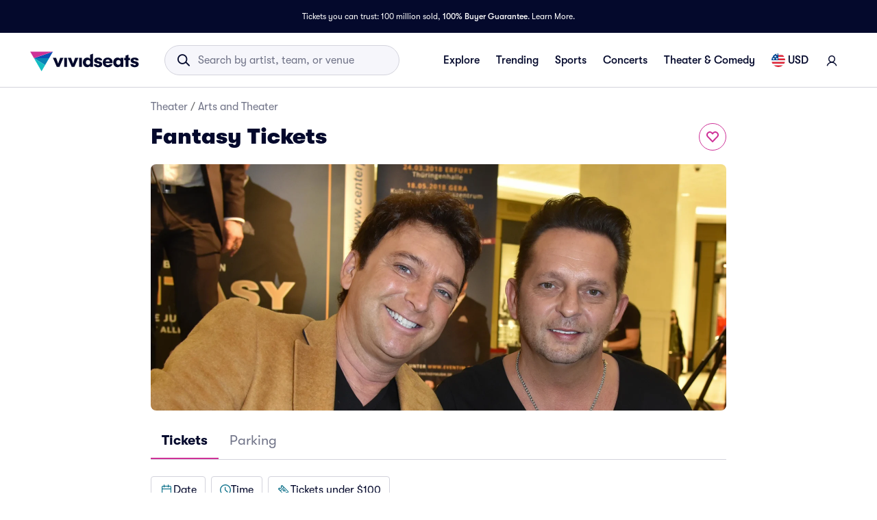

--- FILE ---
content_type: text/html; charset=utf-8
request_url: https://www.vividseats.com/fantasy-tickets--theater-arts-and-theater/performer/10508
body_size: 72868
content:
<!DOCTYPE html><html lang="en-US"><head><link rel="preload" as="script" href="https://www.vividseats.com/resources/81c813bd1d829093516ca671a5a656fce53f00a245f77"/><link rel="preload" href="https://media.vsstatic.com/image/upload/if_fc_gte_1/g_auto,q_auto,c_fill,w_1680,h_720/if_else/g_center,q_auto,c_fill,w_1680,h_720/if_end/dpr_auto,f_auto/hero/event/theater/10508-fantasy/fantasy-tickets-1.jpg" as="image" fetchPriority="high" data-testid="external-image-preload-link" data-next-head=""/><meta charSet="utf-8" data-next-head=""/><title data-next-head="">Fantasy Tickets | Vivid Seats</title><meta name="description" content="Buy Fantasy tickets from Vivid Seats and experience it live! All tickets are backed by our 100% Buyer Guarantee." data-next-head=""/><meta name="keywords" content="Fantasy tickets, Fantasy tickets 2026, Fantasy tickets 2027" data-next-head=""/><link rel="canonical" href="https://www.vividseats.com/fantasy-tickets--theater-arts-and-theater/performer/10508" data-next-head=""/><meta property="og:image" content="https://a.vsstatic.com/mobile/app/category/arts-and-theater.jpg" data-next-head=""/><meta http-equiv="x-ua-compatible" content="ie=edge" data-next-head=""/><meta name="viewport" content="width=device-width, initial-scale=1, maximum-scale=5" data-next-head=""/><meta name="application-name" content="Vivid Seats" data-next-head=""/><meta name="msapplication-TileColor" content="#333333" data-next-head=""/><meta name="msapplication-config" content="https://a.vsstatic.com/common/favicon/browserconfig.xml" data-next-head=""/><meta name="theme-color" content="#ffffff" data-next-head=""/><meta name="google-play-app" content="app-id=com.vividseats.android" data-next-head=""/><meta name="itunes" content="app-id=963355757" data-next-head=""/><meta name="apple-mobile-web-app-capable" content="yes" data-next-head=""/><meta name="format-detection" content="telephone=yes" data-next-head=""/><meta property="og:site_name" content="Vivid Seats" data-next-head=""/><meta property="og:url" content="https://www.vividseats.com/fantasy-tickets--theater-arts-and-theater/performer/10508" data-next-head=""/><meta property="og:title" content="Fantasy Tickets | Vivid Seats" data-next-head=""/><meta property="og:description" content="Buy Fantasy tickets from Vivid Seats and experience it live! All tickets are backed by our 100% Buyer Guarantee." data-next-head=""/><link rel="icon" type="image/x-icon" href="https://a.vsstatic.com/common/favicon/rebrand/favicon.ico?v=1770003502149" data-next-head=""/><link rel="apple-touch-icon" sizes="180x180" href="https://a.vsstatic.com/common/favicon/rebrand/apple-touch-icon.png" data-next-head=""/><meta name="apple-mobile-web-app-title" content="Vivid Seats" data-next-head=""/><link data-testid="android-link-meta" rel="alternate" href="android-app://com.vividseats.android/vividseats/performer/10508" data-next-head=""/><link data-testid="ios-link-meta" rel="alternate" href="ios-app://963355757/vividseats/performer/10508" data-next-head=""/><script type="text/javascript" src="https://www.vividseats.com/resources/81c813bd1d829093516ca671a5a656fce53f00a245f77"  ></script><script type="application/ld+json" data-next-head="">{
	"@context": "https://schema.org",
	"@type": "BreadcrumbList",
	"itemListElement": [
		{
			"@type": "ListItem",
			"position": 1,
			"item": {
				"@id": "https://www.vividseats.com/theater",
				"name": "Theater"
			}
		},
		{
			"@type": "ListItem",
			"position": 2,
			"item": {
				"@id": "https://www.vividseats.com/theater/arts",
				"name": "Arts and Theater"
			}
		},
		{
			"@type": "ListItem",
			"position": 3,
			"item": {
				"@id": "https://www.vividseats.com/fantasy-tickets--theater-arts-and-theater/performer/10508",
				"name": "Fantasy Tickets"
			}
		}
	]
}</script><meta name="emotion-insertion-point" content=""/><style data-emotion="mui-global animation-wiooy9">@-webkit-keyframes animation-wiooy9{0%{-webkit-transform:translateX(-100%);-moz-transform:translateX(-100%);-ms-transform:translateX(-100%);transform:translateX(-100%);}50%{-webkit-transform:translateX(100%);-moz-transform:translateX(100%);-ms-transform:translateX(100%);transform:translateX(100%);}100%{-webkit-transform:translateX(100%);-moz-transform:translateX(100%);-ms-transform:translateX(100%);transform:translateX(100%);}}@keyframes animation-wiooy9{0%{-webkit-transform:translateX(-100%);-moz-transform:translateX(-100%);-ms-transform:translateX(-100%);transform:translateX(-100%);}50%{-webkit-transform:translateX(100%);-moz-transform:translateX(100%);-ms-transform:translateX(100%);transform:translateX(100%);}100%{-webkit-transform:translateX(100%);-moz-transform:translateX(100%);-ms-transform:translateX(100%);transform:translateX(100%);}}</style><style data-emotion="mui-global w4yfad">:root{--spacing:8px;--shape-borderRadius:4px;--colors-gray-50:#F6F6FBFF;--colors-gray-100:#EFEFF6FF;--colors-gray-200:#D3D3DCFF;--colors-gray-300:#A0A2B3FF;--colors-gray-400:#717488FF;--colors-gray-500:#474B5EFF;--colors-gray-600:#04092CFF;--colors-white-10:#FFFFFF19;--colors-white-20:#FFFFFF33;--colors-white-30:#FFFFFF4C;--colors-white-40:#FFFFFF66;--colors-white-50:#FFFFFF7F;--colors-white-100:#FFFFFFFF;--colors-dark-10:#04092C19;--colors-dark-20:#04092C33;--colors-dark-30:#04092C4C;--colors-dark-40:#04092C66;--colors-dark-50:#04092C7F;--colors-blue-100:#D9F2FCFF;--colors-blue-200:#B3E4F9FF;--colors-blue-300:#7AD0F5FF;--colors-blue-400:#27B2EFFF;--colors-blue-500:#0983B6FF;--colors-blue-600:#065474FF;--colors-cobalt-100:#D6E6FDFF;--colors-cobalt-200:#AFCEFBFF;--colors-cobalt-300:#75AAF6FF;--colors-cobalt-400:#277CF4FF;--colors-cobalt-500:#0951B6FF;--colors-cobalt-600:#003B90FF;--colors-green-100:#E6FFEDFF;--colors-green-200:#BEF2CDFF;--colors-green-300:#85E8A1FF;--colors-green-400:#4AC76DFF;--colors-green-500:#19AA61FF;--colors-green-600:#008442FF;--colors-indigo-100:#F2F0FFFF;--colors-indigo-200:#D9D6FDFF;--colors-indigo-300:#A69FE2FF;--colors-indigo-350:#8477D9FF;--colors-indigo-400:#5D50CBFF;--colors-indigo-500:#312784FF;--colors-indigo-600:#211A58FF;--colors-lime-100:#F3F7DEFF;--colors-lime-200:#E8EF9FFF;--colors-lime-300:#C4D75DFF;--colors-lime-400:#94BE24FF;--colors-lime-500:#62A10AFF;--colors-lime-600:#2D6D1BFF;--colors-orange-100:#FFF5F0FF;--colors-orange-200:#FFD5C0FF;--colors-orange-300:#FEA071FF;--colors-orange-400:#FE894EFF;--colors-orange-500:#F76E27FF;--colors-orange-600:#D54700FF;--colors-red-100:#FEECECFF;--colors-red-200:#FFB1BAFF;--colors-red-300:#FF7079FF;--colors-red-400:#F93C3AFF;--colors-red-500:#DC1818FF;--colors-red-600:#9D0706FF;--colors-yellow-100:#FFF9D6FF;--colors-yellow-200:#FFF099FF;--colors-yellow-300:#FFE75CFF;--colors-yellow-400:#FCD72DFF;--colors-yellow-500:#FFC000FF;--colors-yellow-600:#E8A93AFF;--colors-magenta-100:#FBE5F3FF;--colors-magenta-200:#F7B4DFFF;--colors-magenta-300:#E07BBDFF;--colors-magenta-400:#CE3197FF;--colors-magenta-500:#8F1564FF;--colors-magenta-600:#440C36FF;--colors-teal-100:#DAFAFBFF;--colors-teal-200:#B5F5F8FF;--colors-teal-300:#78E4E8FF;--colors-teal-400:#13BDC3FF;--colors-teal-500:#1C94A5FF;--colors-teal-600:#086E88FF;--shadows-0:none;--shadows-1:0px 2px 1px -1px rgba(0,0,0,0.2),0px 1px 1px 0px rgba(0,0,0,0.14),0px 1px 3px 0px rgba(0,0,0,0.12);--shadows-2:0px 3px 1px -2px rgba(0,0,0,0.2),0px 2px 2px 0px rgba(0,0,0,0.14),0px 1px 5px 0px rgba(0,0,0,0.12);--shadows-3:0px 3px 3px -2px rgba(0,0,0,0.2),0px 3px 4px 0px rgba(0,0,0,0.14),0px 1px 8px 0px rgba(0,0,0,0.12);--shadows-4:0px 2px 4px -1px rgba(0,0,0,0.2),0px 4px 5px 0px rgba(0,0,0,0.14),0px 1px 10px 0px rgba(0,0,0,0.12);--shadows-5:0px 3px 5px -1px rgba(0,0,0,0.2),0px 5px 8px 0px rgba(0,0,0,0.14),0px 1px 14px 0px rgba(0,0,0,0.12);--shadows-6:0px 3px 5px -1px rgba(0,0,0,0.2),0px 6px 10px 0px rgba(0,0,0,0.14),0px 1px 18px 0px rgba(0,0,0,0.12);--shadows-7:0px 4px 5px -2px rgba(0,0,0,0.2),0px 7px 10px 1px rgba(0,0,0,0.14),0px 2px 16px 1px rgba(0,0,0,0.12);--shadows-8:0px 5px 5px -3px rgba(0,0,0,0.2),0px 8px 10px 1px rgba(0,0,0,0.14),0px 3px 14px 2px rgba(0,0,0,0.12);--shadows-9:0px 5px 6px -3px rgba(0,0,0,0.2),0px 9px 12px 1px rgba(0,0,0,0.14),0px 3px 16px 2px rgba(0,0,0,0.12);--shadows-10:0px 6px 6px -3px rgba(0,0,0,0.2),0px 10px 14px 1px rgba(0,0,0,0.14),0px 4px 18px 3px rgba(0,0,0,0.12);--shadows-11:0px 6px 7px -4px rgba(0,0,0,0.2),0px 11px 15px 1px rgba(0,0,0,0.14),0px 4px 20px 3px rgba(0,0,0,0.12);--shadows-12:0px 7px 8px -4px rgba(0,0,0,0.2),0px 12px 17px 2px rgba(0,0,0,0.14),0px 5px 22px 4px rgba(0,0,0,0.12);--shadows-13:0px 7px 8px -4px rgba(0,0,0,0.2),0px 13px 19px 2px rgba(0,0,0,0.14),0px 5px 24px 4px rgba(0,0,0,0.12);--shadows-14:0px 7px 9px -4px rgba(0,0,0,0.2),0px 14px 21px 2px rgba(0,0,0,0.14),0px 5px 26px 4px rgba(0,0,0,0.12);--shadows-15:0px 8px 9px -5px rgba(0,0,0,0.2),0px 15px 22px 2px rgba(0,0,0,0.14),0px 6px 28px 5px rgba(0,0,0,0.12);--shadows-16:0px 8px 10px -5px rgba(0,0,0,0.2),0px 16px 24px 2px rgba(0,0,0,0.14),0px 6px 30px 5px rgba(0,0,0,0.12);--shadows-17:0px 8px 11px -5px rgba(0,0,0,0.2),0px 17px 26px 2px rgba(0,0,0,0.14),0px 6px 32px 5px rgba(0,0,0,0.12);--shadows-18:0px 9px 11px -5px rgba(0,0,0,0.2),0px 18px 28px 2px rgba(0,0,0,0.14),0px 7px 34px 6px rgba(0,0,0,0.12);--shadows-19:0px 9px 12px -6px rgba(0,0,0,0.2),0px 19px 29px 2px rgba(0,0,0,0.14),0px 7px 36px 6px rgba(0,0,0,0.12);--shadows-20:0px 10px 13px -6px rgba(0,0,0,0.2),0px 20px 31px 3px rgba(0,0,0,0.14),0px 8px 38px 7px rgba(0,0,0,0.12);--shadows-21:0px 10px 13px -6px rgba(0,0,0,0.2),0px 21px 33px 3px rgba(0,0,0,0.14),0px 8px 40px 7px rgba(0,0,0,0.12);--shadows-22:0px 10px 14px -6px rgba(0,0,0,0.2),0px 22px 35px 3px rgba(0,0,0,0.14),0px 8px 42px 7px rgba(0,0,0,0.12);--shadows-23:0px 11px 14px -7px rgba(0,0,0,0.2),0px 23px 36px 3px rgba(0,0,0,0.14),0px 9px 44px 8px rgba(0,0,0,0.12);--shadows-24:0px 11px 15px -7px rgba(0,0,0,0.2),0px 24px 38px 3px rgba(0,0,0,0.14),0px 9px 46px 8px rgba(0,0,0,0.12);--zIndex-mobileStepper:1000;--zIndex-fab:1050;--zIndex-speedDial:1050;--zIndex-appBar:1100;--zIndex-drawer:1200;--zIndex-modal:1300;--zIndex-snackbar:1400;--zIndex-tooltip:1500;--font-creditCardLabel:500 0.875rem;--font-stepLabel:500 1rem;--font-title-sm:700 1.125rem/1.40625rem;--font-title-md:700 1.25rem/1.5625rem;--font-title-lg:800 1.5rem/1.875rem;--font-title-xl:800 2rem/2.5rem;--font-title-xxl:800 2.5rem/3.125rem;--font-subtitle-sm:400 1rem/1.25rem;--font-subtitle-md:400 1.125rem/1.375rem;--font-subtitle-lg:400 1.25rem/1.5625rem;--font-subtitle-xl:400 1.5rem/1.875rem;--font-subtitle-xxl:400 2rem/2.5rem;--font-overline:700 0.75rem/0.9375rem 'GT-Walsheim',sans-serif;--font-body-bold:700 1rem/1.5rem;--font-body-medium:500 1rem/1.5rem;--font-body-regular:400 1rem/1.5rem;--font-body-link:400 1rem/1.5rem;--font-small-bold:700 0.875rem/1.3125rem;--font-small-medium:500 0.875rem/1.3125rem;--font-small-regular:400 0.875rem/1.3125rem;--font-caption-bold:700 0.75rem/1.125rem;--font-caption-medium:500 0.75rem/1.125rem;--font-caption-regular:400 0.75rem/1.125rem;--font-footnote-regular:400 0.625rem/0.9375rem;--font-footnote-bold:700 0.625rem/0.9375rem;--font-button:500 0.875rem/1.75 'GT-Walsheim',sans-serif;--font-textfield-small:400 0.875rem/1.3125rem;--font-textfield-medium:400 1rem/1.5rem;--font-h1:300 6rem/1.167 'GT-Walsheim',sans-serif;--font-h2:300 3.75rem/1.2 'GT-Walsheim',sans-serif;--font-h3:400 3rem/1.167 'GT-Walsheim',sans-serif;--font-h4:400 2.125rem/1.235 'GT-Walsheim',sans-serif;--font-h5:400 1.5rem/1.334 'GT-Walsheim',sans-serif;--font-h6:500 1.25rem/1.6 'GT-Walsheim',sans-serif;--font-subtitle1:400 1rem/1.75 'GT-Walsheim',sans-serif;--font-subtitle2:500 0.875rem/1.57 'GT-Walsheim',sans-serif;--font-body1:400 1rem/1.5 'GT-Walsheim',sans-serif;--font-body2:400 0.875rem/1.43 'GT-Walsheim',sans-serif;--font-caption:400 0.75rem/1.66 'GT-Walsheim',sans-serif;--font-inherit:inherit inherit/inherit inherit;}:root{-webkit-print-color-scheme:light;color-scheme:light;--palette-gray-50:#F6F6FBFF;--palette-gray-100:#EFEFF6FF;--palette-gray-200:#D3D3DCFF;--palette-gray-300:#A0A2B3FF;--palette-gray-400:#717488FF;--palette-gray-500:#474B5EFF;--palette-gray-600:#04092CFF;--palette-white-10:#FFFFFF19;--palette-white-20:#FFFFFF33;--palette-white-30:#FFFFFF4C;--palette-white-40:#FFFFFF66;--palette-white-50:#FFFFFF7F;--palette-white-100:#FFFFFFFF;--palette-dark-10:#04092C19;--palette-dark-20:#04092C33;--palette-dark-30:#04092C4C;--palette-dark-40:#04092C66;--palette-dark-50:#04092C7F;--palette-blue-100:#D9F2FCFF;--palette-blue-200:#B3E4F9FF;--palette-blue-300:#7AD0F5FF;--palette-blue-400:#27B2EFFF;--palette-blue-500:#0983B6FF;--palette-blue-600:#065474FF;--palette-cobalt-100:#D6E6FDFF;--palette-cobalt-200:#AFCEFBFF;--palette-cobalt-300:#75AAF6FF;--palette-cobalt-400:#277CF4FF;--palette-cobalt-500:#0951B6FF;--palette-cobalt-600:#003B90FF;--palette-green-100:#E6FFEDFF;--palette-green-200:#BEF2CDFF;--palette-green-300:#85E8A1FF;--palette-green-400:#4AC76DFF;--palette-green-500:#19AA61FF;--palette-green-600:#008442FF;--palette-indigo-100:#F2F0FFFF;--palette-indigo-200:#D9D6FDFF;--palette-indigo-300:#A69FE2FF;--palette-indigo-350:#8477D9FF;--palette-indigo-400:#5D50CBFF;--palette-indigo-500:#312784FF;--palette-indigo-600:#211A58FF;--palette-lime-100:#F3F7DEFF;--palette-lime-200:#E8EF9FFF;--palette-lime-300:#C4D75DFF;--palette-lime-400:#94BE24FF;--palette-lime-500:#62A10AFF;--palette-lime-600:#2D6D1BFF;--palette-orange-100:#FFF5F0FF;--palette-orange-200:#FFD5C0FF;--palette-orange-300:#FEA071FF;--palette-orange-400:#FE894EFF;--palette-orange-500:#F76E27FF;--palette-orange-600:#D54700FF;--palette-red-100:#FEECECFF;--palette-red-200:#FFB1BAFF;--palette-red-300:#FF7079FF;--palette-red-400:#F93C3AFF;--palette-red-500:#DC1818FF;--palette-red-600:#9D0706FF;--palette-yellow-100:#FFF9D6FF;--palette-yellow-200:#FFF099FF;--palette-yellow-300:#FFE75CFF;--palette-yellow-400:#FCD72DFF;--palette-yellow-500:#FFC000FF;--palette-yellow-600:#E8A93AFF;--palette-magenta-100:#FBE5F3FF;--palette-magenta-200:#F7B4DFFF;--palette-magenta-300:#E07BBDFF;--palette-magenta-400:#CE3197FF;--palette-magenta-500:#8F1564FF;--palette-magenta-600:#440C36FF;--palette-teal-100:#DAFAFBFF;--palette-teal-200:#B5F5F8FF;--palette-teal-300:#78E4E8FF;--palette-teal-400:#13BDC3FF;--palette-teal-500:#1C94A5FF;--palette-teal-600:#086E88FF;--palette-primary-lightest:#FBE5F3FF;--palette-primary-lighter:#F7B4DFFF;--palette-primary-light:#E07BBDFF;--palette-primary-main:#CE3197FF;--palette-primary-dark:#8F1564FF;--palette-primary-darker:#440C36FF;--palette-primary-contrastText:#fff;--palette-primary-mainChannel:206 49 151;--palette-primary-lightChannel:224 123 189;--palette-primary-darkChannel:143 21 100;--palette-primary-contrastTextChannel:255 255 255;--palette-neutral-lightest:#FFFFFFFF;--palette-neutral-lighter:#F6F6FBFF;--palette-neutral-light:#D3D3DCFF;--palette-neutral-main:#04092CFF;--palette-neutral-dark:#474B5EFF;--palette-neutral-darker:#717488FF;--palette-neutral-contrastText:#EFEFF6FF;--palette-neutral-mainChannel:4 9 44;--palette-neutral-lightChannel:211 211 220;--palette-neutral-darkChannel:71 75 94;--palette-neutral-contrastTextChannel:239 239 246;--palette-secondary-lightest:#DAFAFBFF;--palette-secondary-lighter:#B5F5F8FF;--palette-secondary-light:#78E4E8FF;--palette-secondary-main:#13BDC3FF;--palette-secondary-dark:#1C94A5FF;--palette-secondary-darker:#086E88FF;--palette-secondary-contrastText:rgba(0, 0, 0, 0.87);--palette-secondary-mainChannel:19 189 195;--palette-secondary-lightChannel:120 228 232;--palette-secondary-darkChannel:28 148 165;--palette-secondary-contrastTextChannel:0 0 0;--palette-error-main:#DC1818FF;--palette-error-light:rgba(227, 70, 70, 1);--palette-error-dark:rgba(154, 16, 16, 1);--palette-error-contrastText:#fff;--palette-error-mainChannel:220 24 24;--palette-error-lightChannel:227 70 70;--palette-error-darkChannel:154 16 16;--palette-error-contrastTextChannel:255 255 255;--palette-common-black:#000;--palette-common-white:#fff;--palette-common-background:#fff;--palette-common-onBackground:#000;--palette-common-backgroundChannel:255 255 255;--palette-common-onBackgroundChannel:0 0 0;--palette-warning-main:#ed6c02;--palette-warning-light:#ff9800;--palette-warning-dark:#e65100;--palette-warning-contrastText:#fff;--palette-warning-mainChannel:237 108 2;--palette-warning-lightChannel:255 152 0;--palette-warning-darkChannel:230 81 0;--palette-warning-contrastTextChannel:255 255 255;--palette-info-main:#0288d1;--palette-info-light:#03a9f4;--palette-info-dark:#01579b;--palette-info-contrastText:#fff;--palette-info-mainChannel:2 136 209;--palette-info-lightChannel:3 169 244;--palette-info-darkChannel:1 87 155;--palette-info-contrastTextChannel:255 255 255;--palette-success-main:#2e7d32;--palette-success-light:#4caf50;--palette-success-dark:#1b5e20;--palette-success-contrastText:#fff;--palette-success-mainChannel:46 125 50;--palette-success-lightChannel:76 175 80;--palette-success-darkChannel:27 94 32;--palette-success-contrastTextChannel:255 255 255;--palette-grey-50:#fafafa;--palette-grey-100:#f5f5f5;--palette-grey-200:#eeeeee;--palette-grey-300:#e0e0e0;--palette-grey-400:#bdbdbd;--palette-grey-500:#9e9e9e;--palette-grey-600:#757575;--palette-grey-700:#616161;--palette-grey-800:#424242;--palette-grey-900:#212121;--palette-grey-A100:#f5f5f5;--palette-grey-A200:#eeeeee;--palette-grey-A400:#bdbdbd;--palette-grey-A700:#616161;--palette-text-primary:rgba(0, 0, 0, 0.87);--palette-text-secondary:rgba(0, 0, 0, 0.6);--palette-text-disabled:rgba(0, 0, 0, 0.38);--palette-text-primaryChannel:0 0 0;--palette-text-secondaryChannel:0 0 0;--palette-divider:rgba(0, 0, 0, 0.12);--palette-background-paper:#fff;--palette-background-default:#fff;--palette-background-defaultChannel:255 255 255;--palette-background-paperChannel:255 255 255;--palette-action-active:rgba(0, 0, 0, 0.54);--palette-action-hover:rgba(0, 0, 0, 0.04);--palette-action-hoverOpacity:0.04;--palette-action-selected:rgba(0, 0, 0, 0.08);--palette-action-selectedOpacity:0.08;--palette-action-disabled:rgba(0, 0, 0, 0.26);--palette-action-disabledBackground:rgba(0, 0, 0, 0.12);--palette-action-disabledOpacity:0.38;--palette-action-focus:rgba(0, 0, 0, 0.12);--palette-action-focusOpacity:0.12;--palette-action-activatedOpacity:0.12;--palette-action-activeChannel:0 0 0;--palette-action-selectedChannel:0 0 0;--palette-Alert-errorColor:rgba(90, 28, 28, 1);--palette-Alert-infoColor:rgb(1, 67, 97);--palette-Alert-successColor:rgb(30, 70, 32);--palette-Alert-warningColor:rgb(102, 60, 0);--palette-Alert-errorFilledBg:var(--palette-error-main, #DC1818FF);--palette-Alert-infoFilledBg:var(--palette-info-main, #0288d1);--palette-Alert-successFilledBg:var(--palette-success-main, #2e7d32);--palette-Alert-warningFilledBg:var(--palette-warning-main, #ed6c02);--palette-Alert-errorFilledColor:#fff;--palette-Alert-infoFilledColor:#fff;--palette-Alert-successFilledColor:#fff;--palette-Alert-warningFilledColor:#fff;--palette-Alert-errorStandardBg:rgba(252, 236, 236, 1);--palette-Alert-infoStandardBg:rgb(229, 246, 253);--palette-Alert-successStandardBg:rgb(237, 247, 237);--palette-Alert-warningStandardBg:rgb(255, 244, 229);--palette-Alert-errorIconColor:var(--palette-error-main, #DC1818FF);--palette-Alert-infoIconColor:var(--palette-info-main, #0288d1);--palette-Alert-successIconColor:var(--palette-success-main, #2e7d32);--palette-Alert-warningIconColor:var(--palette-warning-main, #ed6c02);--palette-AppBar-defaultBg:var(--palette-grey-100, #f5f5f5);--palette-Avatar-defaultBg:var(--palette-grey-400, #bdbdbd);--palette-Button-inheritContainedBg:var(--palette-grey-300, #e0e0e0);--palette-Button-inheritContainedHoverBg:var(--palette-grey-A100, #f5f5f5);--palette-Chip-defaultBorder:var(--palette-grey-400, #bdbdbd);--palette-Chip-defaultAvatarColor:var(--palette-grey-700, #616161);--palette-Chip-defaultIconColor:var(--palette-grey-700, #616161);--palette-FilledInput-bg:rgba(0, 0, 0, 0.06);--palette-FilledInput-hoverBg:rgba(0, 0, 0, 0.09);--palette-FilledInput-disabledBg:rgba(0, 0, 0, 0.12);--palette-LinearProgress-primaryBg:rgba(236, 176, 215, 1);--palette-LinearProgress-secondaryBg:rgba(165, 229, 232, 1);--palette-LinearProgress-errorBg:rgba(241, 167, 167, 1);--palette-LinearProgress-infoBg:rgb(158, 209, 237);--palette-LinearProgress-successBg:rgb(175, 205, 177);--palette-LinearProgress-warningBg:rgb(248, 199, 158);--palette-Skeleton-bg:rgba(var(--palette-text-primaryChannel, undefined) / 0.11);--palette-Slider-primaryTrack:rgba(236, 176, 215, 1);--palette-Slider-secondaryTrack:rgba(165, 229, 232, 1);--palette-Slider-errorTrack:rgba(241, 167, 167, 1);--palette-Slider-infoTrack:rgb(158, 209, 237);--palette-Slider-successTrack:rgb(175, 205, 177);--palette-Slider-warningTrack:rgb(248, 199, 158);--palette-SnackbarContent-bg:rgb(50, 50, 50);--palette-SnackbarContent-color:#fff;--palette-SpeedDialAction-fabHoverBg:rgb(216, 216, 216);--palette-StepConnector-border:var(--palette-grey-400, #bdbdbd);--palette-StepContent-border:var(--palette-grey-400, #bdbdbd);--palette-Switch-defaultColor:var(--palette-common-white, #fff);--palette-Switch-defaultDisabledColor:var(--palette-grey-100, #f5f5f5);--palette-Switch-primaryDisabledColor:rgba(236, 176, 215, 1);--palette-Switch-secondaryDisabledColor:rgba(165, 229, 232, 1);--palette-Switch-errorDisabledColor:rgba(241, 167, 167, 1);--palette-Switch-infoDisabledColor:rgb(158, 209, 237);--palette-Switch-successDisabledColor:rgb(175, 205, 177);--palette-Switch-warningDisabledColor:rgb(248, 199, 158);--palette-TableCell-border:rgba(224, 224, 224, 1);--palette-Tooltip-bg:rgba(97, 97, 97, 0.92);--palette-dividerChannel:0 0 0;--opacity-inputPlaceholder:0.42;--opacity-inputUnderline:0.42;--opacity-switchTrackDisabled:0.12;--opacity-switchTrack:0.38;}</style><style data-emotion="mui 6su6fj 1ayqvhb 6wlr9t 1dw0yje 1dwiwkb 51eq8m 1emchqo 1nd5pgh 1uul7gr 6eyi3z 1t7hoii y05qfq cg54c1 i8yde5 b8szdl 17do188 ucm95x 1458ua5 jifdqh 1lrj5mt 1w7y39o 1at80ur 1bv52wn 1evnhfv kh4685 1fmntk1 1pgnteb yxi6ms 1gqbo3h pc7loe 178k6i8 1insuh9 1wl3fj7 m4kd1w xqeok0 19f7kc0 1b4fqit 4jjanv u7d502 72q6gf 1fxiafs 1pa8q0u oz27hc n0gdrl 1emumc3 ihrt1b dy6rqj td2x0f">.mui-6su6fj{-webkit-flex-shrink:0;-ms-flex-negative:0;flex-shrink:0;}.mui-1ayqvhb{margin:0;font-size:0.75rem;font-weight:400;line-height:1.125rem;text-align:var(--Typography-textAlign);font-family:'GT-Walsheim',sans-serif;}.mui-6wlr9t{-webkit-flex-shrink:0;-ms-flex-negative:0;flex-shrink:0;margin-top:1rem;gap:0.25rem;display:grid;}.mui-1dw0yje{-webkit-flex-shrink:0;-ms-flex-negative:0;flex-shrink:0;margin-bottom:0.5rem;}.mui-1dwiwkb{margin:0;font-family:'GT-Walsheim',sans-serif;font-weight:400;font-size:1rem;line-height:1.5;color:var(--palette-text-secondary);font-family:'GT-Walsheim',sans-serif;}.mui-1dwiwkb .MuiBreadcrumbs-separator{margin-left:0.25rem;margin-right:0.25rem;}.mui-51eq8m{display:-webkit-box;display:-webkit-flex;display:-ms-flexbox;display:flex;-webkit-box-flex-wrap:wrap;-webkit-flex-wrap:wrap;-ms-flex-wrap:wrap;flex-wrap:wrap;-webkit-align-items:center;-webkit-box-align:center;-ms-flex-align:center;align-items:center;padding:0;margin:0;list-style:none;}.mui-1emchqo{margin:0;font:inherit;line-height:inherit;letter-spacing:inherit;font-family:'GT-Walsheim',sans-serif;color:var(--palette-neutral-darker);-webkit-text-decoration:none;text-decoration:none;color:var(--palette-neutral-darker);}.mui-1emchqo:hover{-webkit-text-decoration:underline;text-decoration:underline;}.mui-1nd5pgh{display:-webkit-box;display:-webkit-flex;display:-ms-flexbox;display:flex;-webkit-user-select:none;-moz-user-select:none;-ms-user-select:none;user-select:none;margin-left:8px;margin-right:8px;}.mui-1uul7gr{-webkit-flex-shrink:0;-ms-flex-negative:0;flex-shrink:0;display:-webkit-box;display:-webkit-flex;display:-ms-flexbox;display:flex;-webkit-align-items:flex-start;-webkit-box-align:flex-start;-ms-flex-align:flex-start;align-items:flex-start;-webkit-box-pack:justify;-webkit-justify-content:space-between;justify-content:space-between;gap:1rem;}.mui-6eyi3z{margin:0;font-family:'GT-Walsheim',sans-serif;font-weight:400;font-size:1rem;line-height:1.5;font-weight:800;font-family:'GT-Walsheim',sans-serif;}.mui-1t7hoii{display:block;background-color:var(--palette-Skeleton-bg);height:1.2em;border-radius:var(--shape-borderRadius);position:relative;overflow:hidden;-webkit-mask-image:-webkit-radial-gradient(white, black);}.mui-1t7hoii::after{background:linear-gradient(
                90deg,
                transparent,
                var(--palette-action-hover),
                transparent
              );content:"";position:absolute;-webkit-transform:translateX(-100%);-moz-transform:translateX(-100%);-ms-transform:translateX(-100%);transform:translateX(-100%);bottom:0;left:0;right:0;top:0;}.mui-1t7hoii::after{-webkit-animation:animation-wiooy9 2s linear 0.5s infinite;animation:animation-wiooy9 2s linear 0.5s infinite;}.mui-1t7hoii.MuiSkeleton-rounded{background-color:#D3D3DCFF;border-radius:32px;}.mui-1t7hoii.MuiSkeleton-rectangular{background-color:#EFEFF6FF;border-radius:4px;}.mui-y05qfq{-webkit-flex-shrink:0;-ms-flex-negative:0;flex-shrink:0;margin-top:calc(2 * var(--spacing));}.mui-cg54c1{overflow:hidden;min-height:48px;-webkit-overflow-scrolling:touch;display:-webkit-box;display:-webkit-flex;display:-ms-flexbox;display:flex;border-bottom:1px solid #EFEFF6FF;}@media (max-width:599.95px){.mui-cg54c1 .MuiTabs-scrollButtons{display:none;}}.mui-i8yde5{overflow-x:auto;overflow-y:hidden;scrollbar-width:none;}.mui-i8yde5::-webkit-scrollbar{display:none;}.mui-b8szdl{position:relative;display:inline-block;-webkit-flex:1 1 auto;-ms-flex:1 1 auto;flex:1 1 auto;white-space:nowrap;scrollbar-width:none;overflow-x:auto;overflow-y:hidden;}.mui-b8szdl::-webkit-scrollbar{display:none;}.mui-17do188{display:-webkit-box;display:-webkit-flex;display:-ms-flexbox;display:flex;}.mui-ucm95x{display:-webkit-inline-box;display:-webkit-inline-flex;display:-ms-inline-flexbox;display:inline-flex;-webkit-align-items:center;-webkit-box-align:center;-ms-flex-align:center;align-items:center;-webkit-box-pack:center;-ms-flex-pack:center;-webkit-justify-content:center;justify-content:center;position:relative;box-sizing:border-box;-webkit-tap-highlight-color:transparent;background-color:transparent;outline:0;border:0;margin:0;border-radius:0;padding:0;cursor:pointer;-webkit-user-select:none;-moz-user-select:none;-ms-user-select:none;user-select:none;vertical-align:middle;-moz-appearance:none;-webkit-appearance:none;-webkit-text-decoration:none;text-decoration:none;color:inherit;font-family:'GT-Walsheim',sans-serif;font-weight:500;font-size:0.875rem;line-height:1.25;text-transform:none;max-width:360px;min-width:90px;position:relative;min-height:48px;-webkit-flex-shrink:0;-ms-flex-negative:0;flex-shrink:0;padding:12px 16px;overflow:hidden;white-space:normal;text-align:center;-webkit-flex-direction:row;-ms-flex-direction:row;flex-direction:row;color:var(--palette-text-secondary);color:#717488FF;font-weight:normal;}.mui-ucm95x::-moz-focus-inner{border-style:none;}.mui-ucm95x.Mui-disabled{pointer-events:none;cursor:default;}@media print{.mui-ucm95x{-webkit-print-color-adjust:exact;color-adjust:exact;}}.mui-ucm95x:disabled{color:#A0A2B3FF;}.mui-ucm95x:hover{color:#474B5EFF;}.mui-ucm95x.Mui-selected{color:var(--palette-primary-main);}.mui-ucm95x.Mui-disabled{color:var(--palette-text-disabled);}.mui-ucm95x.Mui-selected{color:#04092CFF;font-weight:bold;}.mui-1458ua5{position:absolute;height:2px;bottom:0;width:100%;-webkit-transition:all 300ms cubic-bezier(0.4, 0, 0.2, 1) 0ms;transition:all 300ms cubic-bezier(0.4, 0, 0.2, 1) 0ms;background-color:var(--palette-primary-main);}.mui-jifdqh{-webkit-flex-shrink:0;-ms-flex-negative:0;flex-shrink:0;display:-webkit-box;display:-webkit-flex;display:-ms-flexbox;display:flex;-webkit-box-flex:1;-webkit-flex-grow:1;-ms-flex-positive:1;flex-grow:1;}.mui-1lrj5mt{-webkit-flex-shrink:0;-ms-flex-negative:0;flex-shrink:0;-webkit-box-flex:1;-webkit-flex-grow:1;-ms-flex-positive:1;flex-grow:1;}.mui-1w7y39o{display:block;background-color:var(--palette-Skeleton-bg);height:1.2em;position:relative;overflow:hidden;-webkit-mask-image:-webkit-radial-gradient(white, black);}.mui-1w7y39o::after{background:linear-gradient(
                90deg,
                transparent,
                var(--palette-action-hover),
                transparent
              );content:"";position:absolute;-webkit-transform:translateX(-100%);-moz-transform:translateX(-100%);-ms-transform:translateX(-100%);transform:translateX(-100%);bottom:0;left:0;right:0;top:0;}.mui-1w7y39o::after{-webkit-animation:animation-wiooy9 2s linear 0.5s infinite;animation:animation-wiooy9 2s linear 0.5s infinite;}.mui-1w7y39o.MuiSkeleton-rounded{background-color:#D3D3DCFF;border-radius:32px;}.mui-1w7y39o.MuiSkeleton-rectangular{background-color:#EFEFF6FF;border-radius:4px;}.mui-1at80ur{-webkit-flex-shrink:0;-ms-flex-negative:0;flex-shrink:0;margin-top:calc(3 * var(--spacing));margin-bottom:calc(2 * var(--spacing));}.mui-1bv52wn{margin:0;font-size:1.125rem;font-weight:700;line-height:1.40625rem;font-family:'GT-Walsheim',sans-serif;}.mui-1evnhfv{-webkit-flex-shrink:0;-ms-flex-negative:0;flex-shrink:0;margin-bottom:calc(3 * var(--spacing));}.mui-kh4685{margin:0;font-family:'GT-Walsheim',sans-serif;font-weight:700;font-size:0.75rem;line-height:0.9375rem;text-transform:uppercase;letter-spacing:0.075rem;font-family:'GT-Walsheim',sans-serif;color:var(--palette-gray-600);}.mui-1fmntk1{margin:0;font-size:0.875rem;font-weight:700;line-height:1.3125rem;overflow:hidden;text-overflow:ellipsis;white-space:nowrap;font-family:'GT-Walsheim',sans-serif;color:#CE3197FF;}.mui-1pgnteb{margin:0;font-family:'GT-Walsheim',sans-serif;font-weight:400;font-size:0.75rem;line-height:1.66;font-family:'GT-Walsheim',sans-serif;color:var(--palette-gray-600);}.mui-yxi6ms{-webkit-flex-shrink:0;-ms-flex-negative:0;flex-shrink:0;display:-webkit-box;display:-webkit-flex;display:-ms-flexbox;display:flex;-webkit-align-items:center;-webkit-box-align:center;-ms-flex-align:center;align-items:center;padding-top:calc(0.5 * var(--spacing));}.mui-1gqbo3h{margin:0;font-size:0.75rem;font-weight:500;line-height:1.125rem;font-family:'GT-Walsheim',sans-serif;}.mui-pc7loe{margin:0;font-size:0.875rem;font-weight:500;line-height:1.3125rem;font-family:'GT-Walsheim',sans-serif;color:var(--palette-gray-600);}.mui-178k6i8{-webkit-flex-shrink:0;-ms-flex-negative:0;flex-shrink:0;display:-webkit-box;display:-webkit-flex;display:-ms-flexbox;display:flex;}.mui-1insuh9{margin:0;font-size:0.875rem;font-weight:400;line-height:1.3125rem;display:inline;font-family:'GT-Walsheim',sans-serif;color:var(--palette-gray-600);}.mui-1wl3fj7{margin:0;font-size:0.875rem;font-weight:400;line-height:1.3125rem;display:inline;font-family:'GT-Walsheim',sans-serif;color:var(--palette-gray-500);}.mui-m4kd1w{-webkit-flex-shrink:0;-ms-flex-negative:0;flex-shrink:0;-webkit-align-items:center;-webkit-box-align:center;-ms-flex-align:center;align-items:center;gap:calc(1 * var(--spacing));}@media (min-width:0px){.mui-m4kd1w{display:-webkit-box;display:-webkit-flex;display:-ms-flexbox;display:flex;}}@media (min-width:900px){.mui-m4kd1w{display:none;}}.mui-xqeok0{margin:0;font-size:0.875rem;font-weight:400;line-height:1.3125rem;font-family:'GT-Walsheim',sans-serif;color:var(--palette-gray-600);}.mui-19f7kc0{display:-webkit-inline-box;display:-webkit-inline-flex;display:-ms-inline-flexbox;display:inline-flex;-webkit-align-items:center;-webkit-box-align:center;-ms-flex-align:center;align-items:center;-webkit-box-pack:center;-ms-flex-pack:center;-webkit-justify-content:center;justify-content:center;position:relative;box-sizing:border-box;-webkit-tap-highlight-color:transparent;background-color:transparent;outline:0;border:0;margin:0;border-radius:0;padding:0;cursor:pointer;-webkit-user-select:none;-moz-user-select:none;-ms-user-select:none;user-select:none;vertical-align:middle;-moz-appearance:none;-webkit-appearance:none;-webkit-text-decoration:none;text-decoration:none;color:inherit;font-family:'GT-Walsheim',sans-serif;font-weight:500;font-size:0.875rem;line-height:1.75;text-transform:none;min-width:64px;padding:6px 16px;border:0;border-radius:var(--shape-borderRadius);-webkit-transition:background-color 250ms cubic-bezier(0.4, 0, 0.2, 1) 0ms,box-shadow 250ms cubic-bezier(0.4, 0, 0.2, 1) 0ms,border-color 250ms cubic-bezier(0.4, 0, 0.2, 1) 0ms,color 250ms cubic-bezier(0.4, 0, 0.2, 1) 0ms;transition:background-color 250ms cubic-bezier(0.4, 0, 0.2, 1) 0ms,box-shadow 250ms cubic-bezier(0.4, 0, 0.2, 1) 0ms,border-color 250ms cubic-bezier(0.4, 0, 0.2, 1) 0ms,color 250ms cubic-bezier(0.4, 0, 0.2, 1) 0ms;padding:5px 15px;border:1px solid currentColor;border-color:var(--variant-outlinedBorder, currentColor);background-color:var(--variant-outlinedBg);color:var(--variant-outlinedColor);--variant-textColor:var(--palette-primary-main);--variant-outlinedColor:var(--palette-primary-main);--variant-outlinedBorder:rgba(var(--palette-primary-mainChannel) / 0.5);--variant-containedColor:var(--palette-primary-contrastText);--variant-containedBg:var(--palette-primary-main);padding:3px 9px;font-size:0.8125rem;-webkit-transition:background-color 250ms cubic-bezier(0.4, 0, 0.2, 1) 0ms,box-shadow 250ms cubic-bezier(0.4, 0, 0.2, 1) 0ms,border-color 250ms cubic-bezier(0.4, 0, 0.2, 1) 0ms;transition:background-color 250ms cubic-bezier(0.4, 0, 0.2, 1) 0ms,box-shadow 250ms cubic-bezier(0.4, 0, 0.2, 1) 0ms,border-color 250ms cubic-bezier(0.4, 0, 0.2, 1) 0ms;height:2rem;min-width:2rem;padding-top:0.25rem;padding-bottom:0.25rem;gap:0.25rem;color:#CE3197FF;border-color:#CE3197FF;padding-left:0.75rem;padding-right:0.75rem;white-space:nowrap;}.mui-19f7kc0::-moz-focus-inner{border-style:none;}.mui-19f7kc0.Mui-disabled{pointer-events:none;cursor:default;}@media print{.mui-19f7kc0{-webkit-print-color-adjust:exact;color-adjust:exact;}}.mui-19f7kc0:disabled{color:#A0A2B3FF;}.mui-19f7kc0:hover{color:#474B5EFF;}.mui-19f7kc0:hover{-webkit-text-decoration:none;text-decoration:none;}.mui-19f7kc0.Mui-disabled{color:var(--palette-action-disabled);}.mui-19f7kc0.Mui-disabled{border:1px solid var(--palette-action-disabledBackground);}@media (hover: hover){.mui-19f7kc0:hover{--variant-containedBg:var(--palette-primary-dark);--variant-textBg:rgba(var(--palette-primary-mainChannel) / var(--palette-action-hoverOpacity));--variant-outlinedBorder:var(--palette-primary-main);--variant-outlinedBg:rgba(var(--palette-primary-mainChannel) / var(--palette-action-hoverOpacity));}}.mui-19f7kc0.MuiButton-loading{color:transparent;}.mui-19f7kc0:hover{background-color:#FBE5F3FF;color:#CE3197FF;border-color:#CE3197FF;}.mui-19f7kc0:active{background-color:#FBE5F3FF;color:#8F1564FF;border-color:#8F1564FF;}.mui-19f7kc0:disabled{color:#A0A2B3FF;border-color:#D3D3DCFF;}.mui-1b4fqit{margin:0;font-size:0.875rem;font-weight:400;line-height:1.3125rem;font-family:'GT-Walsheim',sans-serif;}.mui-4jjanv{-webkit-flex-shrink:0;-ms-flex-negative:0;flex-shrink:0;display:-webkit-box;display:-webkit-flex;display:-ms-flexbox;display:flex;-webkit-box-pack:center;-ms-flex-pack:center;-webkit-justify-content:center;justify-content:center;-webkit-align-items:center;-webkit-box-align:center;-ms-flex-align:center;align-items:center;margin-top:calc(1.5 * var(--spacing));}.mui-u7d502 .MuiPaginationItem-root{font-weight:500;}.mui-u7d502 .MuiPaginationItem-root:not(.Mui-selected){border-color:transparent;}.mui-u7d502 .MuiPaginationItem-root:not(.Mui-selected):not(.MuiPaginationItem-ellipsis):hover{background-color:transparent;border-color:#D3D3DCFF;border-width:0.063rem;border-style:solid;-webkit-transition:border-color 200ms ease-in-out;transition:border-color 200ms ease-in-out;}.mui-72q6gf{display:-webkit-inline-box;display:-webkit-inline-flex;display:-ms-inline-flexbox;display:inline-flex;-webkit-align-items:center;-webkit-box-align:center;-ms-flex-align:center;align-items:center;-webkit-box-pack:center;-ms-flex-pack:center;-webkit-justify-content:center;justify-content:center;position:relative;box-sizing:border-box;-webkit-tap-highlight-color:transparent;background-color:transparent;outline:0;border:0;margin:0;border-radius:0;padding:0;cursor:pointer;-webkit-user-select:none;-moz-user-select:none;-ms-user-select:none;user-select:none;vertical-align:middle;-moz-appearance:none;-webkit-appearance:none;-webkit-text-decoration:none;text-decoration:none;color:inherit;font-family:'GT-Walsheim',sans-serif;font-weight:400;font-size:0.875rem;line-height:1.43;border-radius:16px;text-align:center;box-sizing:border-box;min-width:32px;height:32px;padding:0 6px;margin:0 3px;color:var(--palette-text-primary);-webkit-transition:color 250ms cubic-bezier(0.4, 0, 0.2, 1) 0ms,background-color 250ms cubic-bezier(0.4, 0, 0.2, 1) 0ms;transition:color 250ms cubic-bezier(0.4, 0, 0.2, 1) 0ms,background-color 250ms cubic-bezier(0.4, 0, 0.2, 1) 0ms;}.mui-72q6gf::-moz-focus-inner{border-style:none;}.mui-72q6gf.Mui-disabled{pointer-events:none;cursor:default;}@media print{.mui-72q6gf{-webkit-print-color-adjust:exact;color-adjust:exact;}}.mui-72q6gf:disabled{color:#A0A2B3FF;}.mui-72q6gf:hover{color:#474B5EFF;}.mui-72q6gf.Mui-focusVisible{background-color:var(--palette-action-focus);}.mui-72q6gf.Mui-disabled{opacity:var(--palette-action-disabledOpacity);}.mui-72q6gf:hover{background-color:var(--palette-action-hover);}@media (hover: none){.mui-72q6gf:hover{background-color:transparent;}}.mui-72q6gf.Mui-selected{background-color:var(--palette-action-selected);}.mui-72q6gf.Mui-selected:hover{background-color:rgba(var(--palette-action-selectedChannel) / calc(var(--palette-action-selectedOpacity) + var(--palette-action-hoverOpacity)));}@media (hover: none){.mui-72q6gf.Mui-selected:hover{background-color:var(--palette-action-selected);}}.mui-72q6gf.Mui-selected.Mui-focusVisible{background-color:rgba(var(--palette-action-selectedChannel) / calc(var(--palette-action-selectedOpacity) + var(--palette-action-focusOpacity)));}.mui-72q6gf.Mui-selected.Mui-disabled{opacity:1;color:var(--palette-action-disabled);background-color:var(--palette-action-selected);}.mui-72q6gf.Mui-selected.Mui-disabled{color:var(--palette-action-disabled);}.mui-72q6gf.Mui-selected{color:var(--palette-primary-contrastText);background-color:var(--palette-primary-main);}.mui-72q6gf.Mui-selected:hover{background-color:var(--palette-primary-dark);}@media (hover: none){.mui-72q6gf.Mui-selected:hover{background-color:var(--palette-primary-main);}}.mui-72q6gf.Mui-selected.Mui-focusVisible{background-color:var(--palette-primary-dark);}.mui-72q6gf.Mui-selected.Mui-disabled{color:var(--palette-action-disabled);}.mui-1fxiafs{-webkit-user-select:none;-moz-user-select:none;-ms-user-select:none;user-select:none;width:1em;height:1em;display:inline-block;-webkit-flex-shrink:0;-ms-flex-negative:0;flex-shrink:0;-webkit-transition:fill 300ms cubic-bezier(0.4, 0, 0.2, 1) 0ms;transition:fill 300ms cubic-bezier(0.4, 0, 0.2, 1) 0ms;fill:currentColor;font-size:1.5rem;font-size:1.25rem;margin:0 -8px;}.mui-1pa8q0u{font-family:'GT-Walsheim',sans-serif;font-weight:400;font-size:0.875rem;line-height:1.43;border-radius:16px;text-align:center;box-sizing:border-box;min-width:32px;padding:0 6px;margin:0 3px;color:var(--palette-text-primary);height:auto;}.mui-1pa8q0u.Mui-disabled{opacity:var(--palette-action-disabledOpacity);}.mui-oz27hc{margin:0;font-size:1.25rem;font-weight:700;line-height:1.5625rem;font-family:'GT-Walsheim',sans-serif;}.mui-n0gdrl{margin:0;font-size:1rem;font-weight:400;line-height:1.5rem;font-family:'GT-Walsheim',sans-serif;}.mui-1emumc3{margin:0;font-size:1.125rem;font-weight:700;line-height:1.40625rem;line-height:1.75;font-family:'GT-Walsheim',sans-serif;}.mui-ihrt1b{margin:0;font-size:0.875rem;font-weight:400;line-height:1.3125rem;margin-top:calc(2 * var(--spacing));margin-bottom:calc(4 * var(--spacing));font-family:'GT-Walsheim',sans-serif;}.mui-dy6rqj{margin:0;font-size:0.75rem;font-weight:700;line-height:1.125rem;font-family:'GT-Walsheim',sans-serif;}.mui-td2x0f{margin:0;font-size:0.875rem;font-weight:400;line-height:1.3125rem;font-family:'GT-Walsheim',sans-serif;color:#A0A2B3FF;}</style><link rel="preconnect" href="//d1gwnrwaeu7bya.cloudfront.net"/><link rel="preconnect" href="https://a.vsstatic.com"/><link rel="preconnect" href="//vivid-assets.s3.amazonaws.com"/><link rel="preload" href="https://a.vsstatic.com/font/poppins-regular.woff2" type="font/woff2" as="font" crossorigin="anonymous"/><link rel="preload" href="https://a.vsstatic.com/font/poppins-semibold.woff2" type="font/woff2" as="font" crossorigin="anonymous"/><link rel="preload" href="https://a.vsstatic.com/font/poppins-bold.woff2" type="font/woff2" as="font" crossorigin="anonymous"/><link rel="preload" href="https://a.vsstatic.com/font/poppins-extrabold.woff2" type="font/woff2" as="font" crossorigin="anonymous"/><link rel="preload" href="https://a.vsstatic.com/font/GT-Walsheim-Regular.woff2" type="font/woff2" as="font" crossorigin="anonymous"/><link rel="preload" href="https://a.vsstatic.com/font/GT-Walsheim-Medium.woff2" type="font/woff2" as="font" crossorigin="anonymous"/><link rel="preload" href="https://a.vsstatic.com/font/GT-Walsheim-Bold.woff2" type="font/woff2" as="font" crossorigin="anonymous"/><link rel="preload" href="https://a.vsstatic.com/font/GT-Walsheim-Black.woff2" type="font/woff2" as="font" crossorigin="anonymous"/><script id="gaCreate" data-nscript="beforeInteractive" crossorigin="anonymous">
        window.dataLayer=window.dataLayer||[];
        function gtag(){dataLayer.push(arguments);};
        gtag('consent', 'default', {"ad_storage":"granted","ad_user_data":"granted","ad_personalization":"granted","analytics_storage":"granted","personalization_storage":"granted","region":["US","CA"]});
        gtag('consent', 'update', {"ad_storage":"granted","ad_user_data":"granted","ad_personalization":"granted","analytics_storage":"granted","personalization_storage":"granted"});
    </script><link rel="preload" href="/athena-assets/430466e9/prod/next-assets/_next/static/css/cb05e14286117fcf.css" as="style" crossorigin="anonymous"/><link rel="stylesheet" href="/athena-assets/430466e9/prod/next-assets/_next/static/css/cb05e14286117fcf.css" crossorigin="anonymous" data-n-g=""/><link rel="preload" href="/athena-assets/430466e9/prod/next-assets/_next/static/css/ae308d8190e5cfe1.css" as="style" crossorigin="anonymous"/><link rel="stylesheet" href="/athena-assets/430466e9/prod/next-assets/_next/static/css/ae308d8190e5cfe1.css" crossorigin="anonymous" data-n-p=""/><link rel="preload" href="/athena-assets/430466e9/prod/next-assets/_next/static/css/1bf2f73cfea45bf2.css" as="style" crossorigin="anonymous"/><link rel="stylesheet" href="/athena-assets/430466e9/prod/next-assets/_next/static/css/1bf2f73cfea45bf2.css" crossorigin="anonymous" data-n-p=""/><link rel="preload" href="/athena-assets/430466e9/prod/next-assets/_next/static/css/d0e397d633c4ec9c.css" as="style" crossorigin="anonymous"/><link rel="stylesheet" href="/athena-assets/430466e9/prod/next-assets/_next/static/css/d0e397d633c4ec9c.css" crossorigin="anonymous"/><link rel="preload" href="/athena-assets/430466e9/prod/next-assets/_next/static/css/67654e260691a1eb.css" as="style" crossorigin="anonymous"/><link rel="stylesheet" href="/athena-assets/430466e9/prod/next-assets/_next/static/css/67654e260691a1eb.css" crossorigin="anonymous"/><link rel="preload" href="/athena-assets/430466e9/prod/next-assets/_next/static/css/8e8d9bf2a2e9b7a3.css" as="style" crossorigin="anonymous"/><link rel="stylesheet" href="/athena-assets/430466e9/prod/next-assets/_next/static/css/8e8d9bf2a2e9b7a3.css" crossorigin="anonymous"/><link rel="preload" href="/athena-assets/430466e9/prod/next-assets/_next/static/css/13d0a9c51dc5fbc7.css" as="style" crossorigin="anonymous"/><link rel="stylesheet" href="/athena-assets/430466e9/prod/next-assets/_next/static/css/13d0a9c51dc5fbc7.css" crossorigin="anonymous"/><link rel="preload" href="/athena-assets/430466e9/prod/next-assets/_next/static/css/9645138c67133047.css" as="style" crossorigin="anonymous"/><link rel="stylesheet" href="/athena-assets/430466e9/prod/next-assets/_next/static/css/9645138c67133047.css" crossorigin="anonymous"/><link rel="preload" href="/athena-assets/430466e9/prod/next-assets/_next/static/css/38511d5b5e7c4cd6.css" as="style" crossorigin="anonymous"/><link rel="stylesheet" href="/athena-assets/430466e9/prod/next-assets/_next/static/css/38511d5b5e7c4cd6.css" crossorigin="anonymous"/><noscript data-n-css=""></noscript><script defer="" crossorigin="anonymous" nomodule="" src="/athena-assets/430466e9/prod/next-assets/_next/static/chunks/polyfills-42372ed130431b0a.js"></script><script defer="" src="/athena-assets/430466e9/prod/next-assets/_next/static/chunks/214-2eb741f48078014c.js" crossorigin="anonymous"></script><script defer="" src="/athena-assets/430466e9/prod/next-assets/_next/static/chunks/5878-4753fa523d4088f0.js" crossorigin="anonymous"></script><script defer="" src="/athena-assets/430466e9/prod/next-assets/_next/static/chunks/6858-43c2cabe3e18f6c5.js" crossorigin="anonymous"></script><script defer="" src="/athena-assets/430466e9/prod/next-assets/_next/static/chunks/4587-adcee45f3e15d1f1.js" crossorigin="anonymous"></script><script defer="" src="/athena-assets/430466e9/prod/next-assets/_next/static/chunks/6337-34de28dd637d2d8b.js" crossorigin="anonymous"></script><script defer="" src="/athena-assets/430466e9/prod/next-assets/_next/static/chunks/8880-6cb24f9a1155a26f.js" crossorigin="anonymous"></script><script defer="" src="/athena-assets/430466e9/prod/next-assets/_next/static/chunks/8353-795c089d9ae7c84d.js" crossorigin="anonymous"></script><script defer="" src="/athena-assets/430466e9/prod/next-assets/_next/static/chunks/6596-2f923e2df31ba036.js" crossorigin="anonymous"></script><script defer="" src="/athena-assets/430466e9/prod/next-assets/_next/static/chunks/3994-a71b7f4e3e5973bf.js" crossorigin="anonymous"></script><script defer="" src="/athena-assets/430466e9/prod/next-assets/_next/static/chunks/2453-5648a0cacf893e4d.js" crossorigin="anonymous"></script><script defer="" src="/athena-assets/430466e9/prod/next-assets/_next/static/chunks/1771-93035a345742b03b.js" crossorigin="anonymous"></script><script defer="" src="/athena-assets/430466e9/prod/next-assets/_next/static/chunks/1366-ee01790b6e765599.js" crossorigin="anonymous"></script><script defer="" src="/athena-assets/430466e9/prod/next-assets/_next/static/chunks/6477-411834e34d4f52b7.js" crossorigin="anonymous"></script><script defer="" src="/athena-assets/430466e9/prod/next-assets/_next/static/chunks/527-6bb7795954f93fdd.js" crossorigin="anonymous"></script><script defer="" src="/athena-assets/430466e9/prod/next-assets/_next/static/chunks/2165-a2cd270caea1df54.js" crossorigin="anonymous"></script><script defer="" src="/athena-assets/430466e9/prod/next-assets/_next/static/chunks/9018-088271ecd8a39cd2.js" crossorigin="anonymous"></script><script defer="" src="/athena-assets/430466e9/prod/next-assets/_next/static/chunks/7665-b54a887b12be0a8a.js" crossorigin="anonymous"></script><script defer="" src="/athena-assets/430466e9/prod/next-assets/_next/static/chunks/4810-519630c8fc95477b.js" crossorigin="anonymous"></script><script defer="" src="/athena-assets/430466e9/prod/next-assets/_next/static/chunks/3158.4111531969b82472.js" crossorigin="anonymous"></script><script defer="" src="/athena-assets/430466e9/prod/next-assets/_next/static/chunks/9278.6793fbfb90ea43fd.js" crossorigin="anonymous"></script><script defer="" src="/athena-assets/430466e9/prod/next-assets/_next/static/chunks/7003.083befb4e0c3f915.js" crossorigin="anonymous"></script><script defer="" src="/athena-assets/430466e9/prod/next-assets/_next/static/chunks/1235.c354407332632b00.js" crossorigin="anonymous"></script><script src="/athena-assets/430466e9/prod/next-assets/_next/static/chunks/webpack-79784eb64e708308.js" defer="" crossorigin="anonymous"></script><script src="/athena-assets/430466e9/prod/next-assets/_next/static/chunks/framework-6c17f08e07d1abc4.js" defer="" crossorigin="anonymous"></script><script src="/athena-assets/430466e9/prod/next-assets/_next/static/chunks/main-b8ccb710731552f4.js" defer="" crossorigin="anonymous"></script><script src="/athena-assets/430466e9/prod/next-assets/_next/static/chunks/pages/_app-e6741e39a0e805a1.js" defer="" crossorigin="anonymous"></script><script src="/athena-assets/430466e9/prod/next-assets/_next/static/chunks/8777-9eef44b0e7dcc337.js" defer="" crossorigin="anonymous"></script><script src="/athena-assets/430466e9/prod/next-assets/_next/static/chunks/5689-2673a4d788d9b263.js" defer="" crossorigin="anonymous"></script><script src="/athena-assets/430466e9/prod/next-assets/_next/static/chunks/3395-8c8864c57b8f4bf8.js" defer="" crossorigin="anonymous"></script><script src="/athena-assets/430466e9/prod/next-assets/_next/static/chunks/7011-aee93fe7771c4339.js" defer="" crossorigin="anonymous"></script><script src="/athena-assets/430466e9/prod/next-assets/_next/static/chunks/1586-83a82265c89965b4.js" defer="" crossorigin="anonymous"></script><script src="/athena-assets/430466e9/prod/next-assets/_next/static/chunks/8992-e5bca1f2ff387dd2.js" defer="" crossorigin="anonymous"></script><script src="/athena-assets/430466e9/prod/next-assets/_next/static/chunks/2000-d97ff3ad1e425f51.js" defer="" crossorigin="anonymous"></script><script src="/athena-assets/430466e9/prod/next-assets/_next/static/chunks/7822-fdcd35ee9448fd96.js" defer="" crossorigin="anonymous"></script><script src="/athena-assets/430466e9/prod/next-assets/_next/static/chunks/4859-f98d8203d71ab6c9.js" defer="" crossorigin="anonymous"></script><script src="/athena-assets/430466e9/prod/next-assets/_next/static/chunks/5154-462d24327b9f0422.js" defer="" crossorigin="anonymous"></script><script src="/athena-assets/430466e9/prod/next-assets/_next/static/chunks/3882-609024f3928fd8a5.js" defer="" crossorigin="anonymous"></script><script src="/athena-assets/430466e9/prod/next-assets/_next/static/chunks/4914-239042ce9fc8ae8e.js" defer="" crossorigin="anonymous"></script><script src="/athena-assets/430466e9/prod/next-assets/_next/static/chunks/6870-94de4f70e7baaacd.js" defer="" crossorigin="anonymous"></script><script src="/athena-assets/430466e9/prod/next-assets/_next/static/chunks/328-fdee48699d80bb7d.js" defer="" crossorigin="anonymous"></script><script src="/athena-assets/430466e9/prod/next-assets/_next/static/chunks/8825-057c5a55b3139181.js" defer="" crossorigin="anonymous"></script><script src="/athena-assets/430466e9/prod/next-assets/_next/static/chunks/3846-ae97d4ade0b2938f.js" defer="" crossorigin="anonymous"></script><script src="/athena-assets/430466e9/prod/next-assets/_next/static/chunks/pages/%5Bslug%5D/performer/%5Bid%5D-77daa60a6f53151c.js" defer="" crossorigin="anonymous"></script><script src="/athena-assets/430466e9/prod/next-assets/_next/static/K-Njn0JkxuWy1VJ6pkW4y/_buildManifest.js" defer="" crossorigin="anonymous"></script><script src="/athena-assets/430466e9/prod/next-assets/_next/static/K-Njn0JkxuWy1VJ6pkW4y/_ssgManifest.js" defer="" crossorigin="anonymous"></script></head><body><noscript><iframe src="https://gtm.vividseats.com/ns.html?id=GTM-NLTD7S" height="0" width="0" style="display:none;visibility:hidden"></iframe></noscript><div id="__next"><a class="styles_button__Fgia8 styles_skipToContent__yCVyj styles_base__fRZ1E" href="#content" id="skip-to-content" tabindex="0">Skip to Content</a><a class="styles_button__Fgia8 styles_skipToFooter__HN6QP styles_base__fRZ1E" href="#footer" id="skip-to-footer" tabindex="0">Skip to Footer</a><div class="styles_pageWrapper__I0Pqa styles_fullHeight__DEYEP styles_column__rUwuM"><div id="marketplace-disclaimers"><div class="styles_disclaimer__Q1A_z styles_disclaimer1Line__05rUa MuiBox-root mui-6su6fj"><div data-testid="marketplace-disclaimer-desktop"><p class="MuiTypography-root MuiTypography-caption-regular MuiTypography-alignCenter mui-1ayqvhb" style="--Typography-textAlign:center">Tickets you can trust: 100 million sold,<!-- --> <a class="styles_button__Fgia8 styles_underlineFocus__kTJLi styles_buyerGuaranteeDisclaimer__fy2J_ styles_text__C6o35" target="_blank" href="/guarantee">100% Buyer Guarantee</a>. <!-- -->Learn More.</p></div></div><div class="styles_mobileDisclaimer__W6wHc MuiBox-root mui-6su6fj"><div data-testid="marketplace-disclaimer-mobile"><p class="MuiTypography-root MuiTypography-caption-regular MuiTypography-alignCenter mui-1ayqvhb" style="--Typography-textAlign:center">100 million sold,<!-- --> <a class="styles_button__Fgia8 styles_underlineFocus__kTJLi styles_buyerGuaranteeDisclaimer__fy2J_ styles_text__C6o35" target="_self" href="/guarantee">100% Buyer Guarantee</a>. <!-- -->Learn More.</p></div></div></div><header class="styles_header__4iRuC styles_trendingNavbar__xaSvp" id="nav-header" data-testid="nav-header"><div class="styles_sectionContainer__kQfAa styles_sectionContainer__j5__V styles_fluid__98XmZ"><div data-testid="main-menu" class="styles_mainMenu__u2fkd styles_mainMenu__5fy8_ styles_trendingMenu__AmJ6e undefined"></div><a class="styles_logoLink__WgYm6" aria-label="Link to homepage" href="/"><div class="styles_mobileLogoWrapper__sxjQm MuiBox-root mui-6su6fj"><svg width="170px" height="32px" viewBox="0 0 190 28"><g stroke="none" stroke-width="1" fill="none" fill-rule="evenodd"><g transform="translate(7.408740, -9.911865)"><g transform="translate(0.000000, 0.000000)" fill="#04092C"><path d="M90.6196621,19.6419238 C94.8184287,19.6419238 97.2568229,21.2772329 97.2568229,24.2400118 L97.2568229,24.2400118 L92.5946221,24.2400118 C92.5946221,23.1907531 91.8232357,22.6357991 90.5575446,22.6357991 C89.5388176,22.6357991 88.8592897,23.1300662 88.8592897,23.8389586 C88.8592897,24.5182229 89.291477,24.9503725 90.4950506,25.2581741 L90.4950506,25.2581741 L93.6442197,26.1224356 C95.9907553,26.7395824 97.410799,28.1587979 97.410799,30.4112161 C97.410799,33.4968371 94.8477933,35.3171057 90.8963673,35.3171057 C86.6678596,35.3171057 83.8593956,33.3414304 83.8593956,30.4408066 L83.8593956,30.4408066 L88.5513375,30.4408066 C88.5513375,31.4590066 89.5388176,32.1693296 90.9897318,32.1693296 C92.0084588,32.1693296 92.7188571,31.6750625 92.7188571,30.8122693 C92.7188571,30.133005 92.3800344,29.7319518 91.1139668,29.4241125 L91.1139668,29.4241125 L87.9960447,28.6531026 C85.6182621,28.0670522 84.2607123,26.5545852 84.2607123,24.302167 C84.2607123,21.4932889 86.7924711,19.6419238 90.6196621,19.6419238 Z M106.478825,19.6419238 C111.109779,19.6419238 114.258948,22.5114888 114.258948,26.708486 C114.258948,27.4780277 114.227701,27.9412737 114.134713,28.7744388 L103.144433,28.7744388 C103.237797,30.7190554 104.533229,31.7683141 106.632801,31.7683141 C108.083715,31.7683141 109.010584,31.3672233 109.411524,30.4408066 L114.042854,30.4408066 C113.57942,33.3725268 110.585733,35.3171057 106.634307,35.3171057 C101.570789,35.3171057 98.4528672,32.4475784 98.4528672,27.4795336 C98.4528672,22.6032345 101.632907,19.6419238 106.478825,19.6419238 Z M150.177545,19.6419238 C154.376312,19.6419238 156.814706,21.2772329 156.814706,24.2400118 L152.152506,24.2400118 C152.152506,23.1907531 151.381119,22.6357991 150.115428,22.6357991 C149.096701,22.6357991 148.417173,23.1300662 148.417173,23.8389586 C148.417173,24.5182229 148.84936,24.9503725 150.05331,25.2581741 L153.202103,26.1224356 C155.549015,26.7395824 156.968682,28.1587979 156.968682,30.4112161 C156.968682,33.4968371 154.406053,35.3171057 150.454251,35.3171057 C146.227249,35.3171057 143.417279,33.3414304 143.417279,30.4408066 L148.109221,30.4408066 C148.109221,31.4590066 149.096701,32.1693296 150.547615,32.1693296 C151.566342,32.1693296 152.276741,31.6750625 152.276741,30.8122693 C152.276741,30.133005 151.937918,29.7319518 150.67185,29.4241125 L147.553928,28.6531026 C145.176145,28.0670522 143.818596,26.5545852 143.818596,24.302167 C143.818596,21.4932889 146.350354,19.6419238 150.177545,19.6419238 Z M122.550316,19.6400791 C124.712005,19.6400791 126.408754,20.6582414 127.212517,22.1707084 L127.212517,22.1707084 L127.212517,20.0411323 L131.904459,20.0411323 L131.904459,34.9142079 L127.212517,34.9142079 L127.212517,32.8171587 C126.41026,34.298567 124.558029,35.3167293 122.489705,35.3167293 C118.043598,35.3167293 115.480968,31.9528972 115.480968,27.4776512 C115.480968,23.0335017 118.228821,19.6400791 122.550316,19.6400791 Z M82.4370931,13.2717553 L82.4370931,34.8895491 L77.7451512,34.8895491 L77.7451512,32.7910693 C76.9428943,34.27244 75.0906633,35.2906023 73.0223388,35.2906023 C68.5762316,35.2906023 66.0151082,31.9267702 66.0151082,27.4530301 C66.0151082,23.0088806 68.7629606,19.615458 73.0844563,19.615458 C75.2461453,19.615458 76.9428943,20.6336203 77.7466571,22.1460873 L77.7466571,14.8889185 L82.4370931,13.2717553 Z M140.321569,14.7991681 L140.321569,20.0415087 L142.930127,20.0415087 L142.930127,23.7752976 L140.321569,23.7752976 L140.321569,34.914509 L135.598756,34.914509 L135.598756,23.7752976 L133.252221,23.7752976 L133.252221,20.0415087 L135.598756,20.0415087 L135.598756,16.4275502 L140.321569,14.7991681 Z M22.2486229,20.0146665 L25.5830151,29.3647056 L28.9170308,20.0146665 L34.1653949,20.0146665 L27.7134571,34.887742 L23.4525731,34.887742 L17.0313176,20.0146665 L22.2486229,20.0146665 Z M40.0906516,20.0146665 L40.0906516,34.887742 L35.3987097,34.887742 L35.3987097,20.0146665 L40.0906516,20.0146665 Z M46.5760951,20.0146665 L49.9101108,29.3647056 L53.244503,20.0146665 L58.4928671,20.0146665 L52.0405528,34.887742 L47.7796688,34.887742 L41.3586015,20.0146665 L46.5760951,20.0146665 Z M64.4158649,20.0146665 L64.4158649,34.887742 L59.8718756,34.887742 L59.8718756,20.0146665 L64.4158649,20.0146665 Z M123.847254,23.5899616 C121.656201,23.5899616 120.297145,25.225233 120.297145,27.4776512 C120.297145,29.7300695 121.654695,31.3964383 123.847254,31.3964383 C126.194167,31.3979432 127.39774,29.6383238 127.39774,27.4776512 C127.39774,25.3480751 126.194167,23.5899616 123.847254,23.5899616 Z M74.3798885,23.5638346 C72.1888348,23.5638346 70.8297792,25.1991437 70.8297792,27.4515619 C70.8297792,29.7039801 72.187329,31.3703489 74.3798885,31.3703489 C76.7264242,31.3718162 77.9303743,29.6121968 77.9303743,27.4515619 C77.9303743,25.3219481 76.7264242,23.5638346 74.3798885,23.5638346 Z M106.447578,22.8192904 C104.4105,22.8192904 103.17568,24.02245 103.144433,25.8427563 L109.596747,25.8427563 C109.565876,23.8685491 108.455291,22.8192904 106.447578,22.8192904 Z"></path></g></g></g></svg></div><div class="styles_logoWrapper__f9Sbz MuiBox-root mui-6su6fj"><svg width="170px" height="32px" viewBox="0 0 190 28"><g stroke="none" stroke-width="1" fill="none" fill-rule="evenodd"><g transform="translate(-17.408740, -9.911865)"><g transform="translate(37.500000, 0.000000)" fill="#04092C"><path d="M90.6196621,19.6419238 C94.8184287,19.6419238 97.2568229,21.2772329 97.2568229,24.2400118 L97.2568229,24.2400118 L92.5946221,24.2400118 C92.5946221,23.1907531 91.8232357,22.6357991 90.5575446,22.6357991 C89.5388176,22.6357991 88.8592897,23.1300662 88.8592897,23.8389586 C88.8592897,24.5182229 89.291477,24.9503725 90.4950506,25.2581741 L90.4950506,25.2581741 L93.6442197,26.1224356 C95.9907553,26.7395824 97.410799,28.1587979 97.410799,30.4112161 C97.410799,33.4968371 94.8477933,35.3171057 90.8963673,35.3171057 C86.6678596,35.3171057 83.8593956,33.3414304 83.8593956,30.4408066 L83.8593956,30.4408066 L88.5513375,30.4408066 C88.5513375,31.4590066 89.5388176,32.1693296 90.9897318,32.1693296 C92.0084588,32.1693296 92.7188571,31.6750625 92.7188571,30.8122693 C92.7188571,30.133005 92.3800344,29.7319518 91.1139668,29.4241125 L91.1139668,29.4241125 L87.9960447,28.6531026 C85.6182621,28.0670522 84.2607123,26.5545852 84.2607123,24.302167 C84.2607123,21.4932889 86.7924711,19.6419238 90.6196621,19.6419238 Z M106.478825,19.6419238 C111.109779,19.6419238 114.258948,22.5114888 114.258948,26.708486 C114.258948,27.4780277 114.227701,27.9412737 114.134713,28.7744388 L103.144433,28.7744388 C103.237797,30.7190554 104.533229,31.7683141 106.632801,31.7683141 C108.083715,31.7683141 109.010584,31.3672233 109.411524,30.4408066 L114.042854,30.4408066 C113.57942,33.3725268 110.585733,35.3171057 106.634307,35.3171057 C101.570789,35.3171057 98.4528672,32.4475784 98.4528672,27.4795336 C98.4528672,22.6032345 101.632907,19.6419238 106.478825,19.6419238 Z M150.177545,19.6419238 C154.376312,19.6419238 156.814706,21.2772329 156.814706,24.2400118 L152.152506,24.2400118 C152.152506,23.1907531 151.381119,22.6357991 150.115428,22.6357991 C149.096701,22.6357991 148.417173,23.1300662 148.417173,23.8389586 C148.417173,24.5182229 148.84936,24.9503725 150.05331,25.2581741 L153.202103,26.1224356 C155.549015,26.7395824 156.968682,28.1587979 156.968682,30.4112161 C156.968682,33.4968371 154.406053,35.3171057 150.454251,35.3171057 C146.227249,35.3171057 143.417279,33.3414304 143.417279,30.4408066 L148.109221,30.4408066 C148.109221,31.4590066 149.096701,32.1693296 150.547615,32.1693296 C151.566342,32.1693296 152.276741,31.6750625 152.276741,30.8122693 C152.276741,30.133005 151.937918,29.7319518 150.67185,29.4241125 L147.553928,28.6531026 C145.176145,28.0670522 143.818596,26.5545852 143.818596,24.302167 C143.818596,21.4932889 146.350354,19.6419238 150.177545,19.6419238 Z M122.550316,19.6400791 C124.712005,19.6400791 126.408754,20.6582414 127.212517,22.1707084 L127.212517,22.1707084 L127.212517,20.0411323 L131.904459,20.0411323 L131.904459,34.9142079 L127.212517,34.9142079 L127.212517,32.8171587 C126.41026,34.298567 124.558029,35.3167293 122.489705,35.3167293 C118.043598,35.3167293 115.480968,31.9528972 115.480968,27.4776512 C115.480968,23.0335017 118.228821,19.6400791 122.550316,19.6400791 Z M82.4370931,13.2717553 L82.4370931,34.8895491 L77.7451512,34.8895491 L77.7451512,32.7910693 C76.9428943,34.27244 75.0906633,35.2906023 73.0223388,35.2906023 C68.5762316,35.2906023 66.0151082,31.9267702 66.0151082,27.4530301 C66.0151082,23.0088806 68.7629606,19.615458 73.0844563,19.615458 C75.2461453,19.615458 76.9428943,20.6336203 77.7466571,22.1460873 L77.7466571,14.8889185 L82.4370931,13.2717553 Z M140.321569,14.7991681 L140.321569,20.0415087 L142.930127,20.0415087 L142.930127,23.7752976 L140.321569,23.7752976 L140.321569,34.914509 L135.598756,34.914509 L135.598756,23.7752976 L133.252221,23.7752976 L133.252221,20.0415087 L135.598756,20.0415087 L135.598756,16.4275502 L140.321569,14.7991681 Z M22.2486229,20.0146665 L25.5830151,29.3647056 L28.9170308,20.0146665 L34.1653949,20.0146665 L27.7134571,34.887742 L23.4525731,34.887742 L17.0313176,20.0146665 L22.2486229,20.0146665 Z M40.0906516,20.0146665 L40.0906516,34.887742 L35.3987097,34.887742 L35.3987097,20.0146665 L40.0906516,20.0146665 Z M46.5760951,20.0146665 L49.9101108,29.3647056 L53.244503,20.0146665 L58.4928671,20.0146665 L52.0405528,34.887742 L47.7796688,34.887742 L41.3586015,20.0146665 L46.5760951,20.0146665 Z M64.4158649,20.0146665 L64.4158649,34.887742 L59.8718756,34.887742 L59.8718756,20.0146665 L64.4158649,20.0146665 Z M123.847254,23.5899616 C121.656201,23.5899616 120.297145,25.225233 120.297145,27.4776512 C120.297145,29.7300695 121.654695,31.3964383 123.847254,31.3964383 C126.194167,31.3979432 127.39774,29.6383238 127.39774,27.4776512 C127.39774,25.3480751 126.194167,23.5899616 123.847254,23.5899616 Z M74.3798885,23.5638346 C72.1888348,23.5638346 70.8297792,25.1991437 70.8297792,27.4515619 C70.8297792,29.7039801 72.187329,31.3703489 74.3798885,31.3703489 C76.7264242,31.3718162 77.9303743,29.6121968 77.9303743,27.4515619 C77.9303743,25.3219481 76.7264242,23.5638346 74.3798885,23.5638346 Z M106.447578,22.8192904 C104.4105,22.8192904 103.17568,24.02245 103.144433,25.8427563 L109.596747,25.8427563 C109.565876,23.8685491 108.455291,22.8192904 106.447578,22.8192904 Z"></path></g><g transform="translate(0.000000, -6.000000)" fill-rule="nonzero"><g transform="translate(17.516411, 16.000000)"><polygon fill="#0983B6" points="24.3456557 21.8465368 6.13604203 10.6250668 30.8280498 10.6250668"></polygon><polygon fill="#0951B6" points="36.9669907 0.000275575822 6.13491262 10.6252174 6.13574086 10.625255 6.13645615 10.6253303 6.13604203 10.6250668 30.8280498 10.6250668"></polygon><polygon fill="#13BDC3" points="6.14255496 10.6385067 6.13479968 10.6244268 24.3453545 21.8464992 18.4793542 32"></polygon><polygon fill="#CE3197" points="36.9671789 0 6.13912908 10.6229962 0 0.00108912685"></polygon></g></g></g></g></svg></div></a><div class="styles_headerAction__3VWcr styles_headerSearchbar__UBENC styles_desktopSearchDisplay__crxlN MuiBox-root mui-6su6fj" data-testid="header-action-box"><div class="styles_searchbar__jACi1"><button class="styles_button__Fgia8 styles_text__C6o35" aria-label="Search" data-testid="btn-search-icon-btn"><i class="styles_icon__jl3hV styles_icon__2Kpx_ styles_search__CIAew styles_md__aKvBF" data-testid="btn-search-icon"></i></button></div></div></div></header><div class="MuiBox-root mui-6su6fj" id="content"></div><div class="styles_pageWrapper__I0Pqa styles_column__rUwuM styles_white__5Ef_R"><div class="styles_pageWrapper__I0Pqa styles_column__rUwuM styles_white__5Ef_R styles_withGutters__dCUzw styles_withMobileGutters__uz7dU"><div class="MuiBox-root mui-6wlr9t"><div class="MuiBox-root mui-6su6fj"><div class="MuiBox-root mui-1dw0yje"><nav class="MuiTypography-root MuiTypography-body1 MuiBreadcrumbs-root mui-1dwiwkb" aria-label="breadcrumb" data-testid="breadcrumbs"><ol class="MuiBreadcrumbs-ol mui-51eq8m"><li class="MuiBreadcrumbs-li"><a class="MuiTypography-root MuiTypography-inherit MuiLink-root MuiLink-underlineHover mui-1emchqo" href="/theater">Theater</a></li><li aria-hidden="true" class="MuiBreadcrumbs-separator mui-1nd5pgh">/</li><li class="MuiBreadcrumbs-li"><a class="MuiTypography-root MuiTypography-inherit MuiLink-root MuiLink-underlineHover mui-1emchqo" href="/theater/arts">Arts and Theater</a></li></ol></nav></div><div class="MuiBox-root mui-1uul7gr"><h1 class="MuiTypography-root MuiTypography-body1 styles_title__ZI_xr mui-6eyi3z">Fantasy Tickets</h1><div class="styles_favoritingButtonResponsiveMargin__GZXmL MuiBox-root mui-6su6fj"><span class="MuiSkeleton-root MuiSkeleton-rounded MuiSkeleton-wave mui-1t7hoii" data-testid="skeleton-loader" style="width:2.5rem;height:2.5rem"></span></div></div></div></div><div class="styles_relative__WHbAy MuiBox-root mui-y05qfq"><div class="styles_card__xfvfH styles_card__GwE1e styles_primary__QJcXI styles_baseRadius__SfmzT styles_row__Y1eWg styles_justify-top__52cFh styles_align-stretch__dV_yQ" data-testid="performer-hero"><div class="styles_externalImgWrapper__hrqGn MuiBox-root mui-6su6fj"><div data-testid="card-image"><picture data-testid="picture-wrapper"><source srcSet="https://media.vsstatic.com/image/upload/if_fc_gte_1/g_auto,q_auto,c_fill,w_900,h_274/if_else/g_center,q_auto,c_fill,w_900,h_274/if_end/dpr_auto,f_auto/hero/event/theater/10508-fantasy/fantasy-tickets-1.jpg" media="(max-width: 450px)"/><source srcSet="https://media.vsstatic.com/image/upload/if_fc_gte_1/g_auto,q_auto,c_fill,w_1536,h_448/if_else/g_center,q_auto,c_fill,w_1536,h_448/if_end/dpr_auto,f_auto/hero/event/theater/10508-fantasy/fantasy-tickets-1.jpg" media="(max-width: 767px)"/><source srcSet="https://media.vsstatic.com/image/upload/if_fc_gte_1/g_auto,q_auto,c_fill,w_2048,h_576/if_else/g_center,q_auto,c_fill,w_2048,h_576/if_end/dpr_auto,f_auto/hero/event/theater/10508-fantasy/fantasy-tickets-1.jpg" media="(max-width: 1023px)"/><source srcSet="https://media.vsstatic.com/image/upload/if_fc_gte_1/g_auto,q_auto,c_fill,w_1680,h_720/if_else/g_center,q_auto,c_fill,w_1680,h_720/if_end/dpr_auto,f_auto/hero/event/theater/10508-fantasy/fantasy-tickets-1.jpg" media="(min-width: 1023px)"/><img src="https://media.vsstatic.com/image/upload/if_fc_gte_1/g_auto,q_auto,c_fill,w_1680,h_720/if_else/g_center,q_auto,c_fill,w_1680,h_720/if_end/dpr_auto,f_auto/hero/event/theater/10508-fantasy/fantasy-tickets-1.jpg" alt="Fantasy" class="styles_imgContainer__KSA5e" width="840" height="360" fetchPriority="high" loading="eager" data-testid="test-external-image"/></picture></div></div><div style="padding:1rem 1rem 1rem 1rem;flex:1" class="styles_body__e2bgI styles_col__B6w_1"></div></div></div><div class="MuiBox-root mui-6su6fj" data-testid="filter-bar-wrapper"><div class="MuiBox-root mui-6su6fj" data-testid="performer-tabs"><div id=":R9jbeuqmm:" data-testid=":R9jbeuqmm:-tablist" class="MuiTabs-root styles_parkingTabsContainer__IIDG8 styles_tabs__Liupm mui-cg54c1"><div style="width:99px;height:99px;position:absolute;top:-9999px;overflow:scroll" class="MuiTabs-scrollableX MuiTabs-hideScrollbar mui-i8yde5"></div><div style="overflow:hidden;margin-bottom:0" class="MuiTabs-scroller MuiTabs-hideScrollbar MuiTabs-scrollableX mui-b8szdl"><div role="tablist" class="MuiTabs-list MuiTabs-flexContainer mui-17do188"><button class="MuiButtonBase-root MuiTab-root MuiTab-textColorPrimary Mui-selected styles_tab__rmzIi mui-ucm95x" tabindex="0" type="button" role="tab" aria-selected="true" id="tab1" aria-controls="tabpanel1" data-label="Tickets" data-index="0" data-testid=":R9jbeuqmm:-tab-Tickets">Tickets<span class="MuiTabs-indicator mui-1458ua5"></span></button><button class="MuiButtonBase-root MuiTab-root MuiTab-textColorPrimary styles_tab__rmzIi mui-ucm95x" tabindex="-1" type="button" role="tab" aria-selected="false" id="tab2" aria-controls="tabpanel2" data-label="Parking" data-index="1" data-testid=":R9jbeuqmm:-tab-Parking">Parking</button></div></div></div><div id="tabpanel1" data-testid=":R9jbeuqmm:-tabpanel-Tickets" role="tabpanel" tabindex="0" aria-labelledby="tab1"></div><div id="tabpanel2" data-testid=":R9jbeuqmm:-tabpanel-Parking" role="tabpanel" hidden="" tabindex="-1" aria-labelledby="tab2"></div></div><div class="MuiBox-root mui-jifdqh"><div class="MuiBox-root mui-1lrj5mt"><div class="styles_filterBarContainer__fX2ya" data-testid="filter-bar-inner"><div data-testid="date-filter" class="styles_dateFilter__Kbmj1"><div class="styles_backdrop__M7rQZ styles_animated__SXkKn styles_z-index-sheet__CeN_a" data-testid="date-filter-backdrop"></div></div><div class="styles_menuZIndex__uwNX0 styles_menu__ItScw" tabindex="0" role="button" data-testid="menu-container"></div><div></div></div></div></div></div><div class="MuiBox-root mui-y05qfq"><div data-testid="location-filter-skeleton" class="styles_locationFilterBarSkeletonContainer__GMWAQ"><div class="styles_rowContent__LNqYS"><span class="MuiSkeleton-root MuiSkeleton-rectangular MuiSkeleton-wave mui-1w7y39o" data-testid="location-filter-skeleton-first-row" style="width:225px;height:24px"></span></div></div></div><div class="MuiBox-root mui-6su6fj" data-testid="driving-distance-productions-container"><div class="MuiBox-root mui-6su6fj" data-testid="driving-distance-productions-list"></div></div><div><div class="MuiBox-root mui-1at80ur"><div data-testid="production-listing-title" class="styles_titleContainer__z1UZI"><h2 class="MuiTypography-root MuiTypography-title-sm mui-1bv52wn">Fantasy Performances</h2></div></div><div class="MuiBox-root mui-1evnhfv"><div><div data-testid="productions-list"><div data-testid="production-listing-5975294"><a target="_blank" class="styles_linkContainer__4li3j" id="5975294" data-testid="production-listing-row-5975294" href="/fantasy-tickets-las-vegas-luxor-hotel-and-casino-2-1-2026--theater-arts-and-theater/production/5975294"><div class="styles_row__Ma1rH"><div class="styles_rowContent__mKC9N"><div class="styles_leftColumn__uxaP4" data-testid="date-time-left-element"><span class="MuiTypography-root MuiTypography-overline mui-kh4685">Sun</span><span class="MuiTypography-root MuiTypography-small-bold MuiTypography-noWrap mui-1fmntk1">Feb 1</span><span class="MuiTypography-root MuiTypography-caption mui-1pgnteb">10:30pm</span></div><div></div><div class="styles_titleColumn__T_Kfd"><div class="styles_badgeContainer__0kuPd MuiBox-root mui-yxi6ms"><span class="styles_pill__N0u_7 styles_limitedInventoryPill__zavRT styles_lg__N_1aD styles_none__yXE0P" data-testid="limited-inventory-pill"><span class="MuiTypography-root MuiTypography-caption-medium mui-1gqbo3h"><span aria-label="fire" role="img">🔥</span> 21 tickets left</span></span></div><span class="MuiTypography-root MuiTypography-small-medium styles_titleTruncate__XiZ53 mui-pc7loe">Fantasy (18+ Event)</span><div class="MuiBox-root mui-178k6i8" data-testid="subtitle"><span class="MuiTypography-root MuiTypography-small-regular styles_textTruncate__wsM3Q mui-1insuh9">Luxor Hotel and Casino</span><span class="MuiTypography-root MuiTypography-small-regular mui-1insuh9"> • </span><span class="MuiTypography-root MuiTypography-small-regular styles_textTruncate__wsM3Q mui-1wl3fj7">Las Vegas, NV</span></div><div class="MuiBox-root mui-m4kd1w" data-testid="lead-in-price-mobile"><span class="MuiTypography-root MuiTypography-small-regular mui-xqeok0">From<!-- --> <!-- -->$620</span></div></div></div><button class="MuiButtonBase-root MuiButton-root MuiButton-outlined MuiButton-outlinedPrimary MuiButton-sizeSmall MuiButton-outlinedSizeSmall MuiButton-colorPrimary MuiButton-root MuiButton-outlined MuiButton-outlinedPrimary MuiButton-sizeSmall MuiButton-outlinedSizeSmall MuiButton-colorPrimary styles_findTicketsButton__LrJK_ mui-19f7kc0" tabindex="0" type="button" data-testid="production-listing-row-button"><span class="MuiTypography-root MuiTypography-small-regular mui-1b4fqit">From $620</span></button></div></a></div><div data-testid="production-listing-5975506"><a target="_blank" class="styles_linkContainer__4li3j" id="5975506" data-testid="production-listing-row-5975506" href="/fantasy-tickets-las-vegas-luxor-hotel-and-casino-2-2-2026--theater-arts-and-theater/production/5975506"><div class="styles_row__Ma1rH"><div class="styles_rowContent__mKC9N"><div class="styles_leftColumn__uxaP4" data-testid="date-time-left-element"><span class="MuiTypography-root MuiTypography-overline mui-kh4685">Mon</span><span class="MuiTypography-root MuiTypography-small-bold MuiTypography-noWrap mui-1fmntk1">Feb 2</span><span class="MuiTypography-root MuiTypography-caption mui-1pgnteb">10:30pm</span></div><div></div><div class="styles_titleColumn__T_Kfd"><div class="styles_badgeContainer__0kuPd MuiBox-root mui-yxi6ms"><span class="styles_pill__N0u_7 styles_limitedInventoryPill__zavRT styles_lg__N_1aD styles_none__yXE0P" data-testid="limited-inventory-pill"><span class="MuiTypography-root MuiTypography-caption-medium mui-1gqbo3h"><span aria-label="fire" role="img">🔥</span> 55 tickets left</span></span></div><span class="MuiTypography-root MuiTypography-small-medium styles_titleTruncate__XiZ53 mui-pc7loe">Fantasy (18+ Event)</span><div class="MuiBox-root mui-178k6i8" data-testid="subtitle"><span class="MuiTypography-root MuiTypography-small-regular styles_textTruncate__wsM3Q mui-1insuh9">Luxor Hotel and Casino</span><span class="MuiTypography-root MuiTypography-small-regular mui-1insuh9"> • </span><span class="MuiTypography-root MuiTypography-small-regular styles_textTruncate__wsM3Q mui-1wl3fj7">Las Vegas, NV</span></div><div class="MuiBox-root mui-m4kd1w" data-testid="lead-in-price-mobile"><span class="MuiTypography-root MuiTypography-small-regular mui-xqeok0">From<!-- --> <!-- -->$89</span></div></div></div><button class="MuiButtonBase-root MuiButton-root MuiButton-outlined MuiButton-outlinedPrimary MuiButton-sizeSmall MuiButton-outlinedSizeSmall MuiButton-colorPrimary MuiButton-root MuiButton-outlined MuiButton-outlinedPrimary MuiButton-sizeSmall MuiButton-outlinedSizeSmall MuiButton-colorPrimary styles_findTicketsButton__LrJK_ mui-19f7kc0" tabindex="0" type="button" data-testid="production-listing-row-button"><span class="MuiTypography-root MuiTypography-small-regular mui-1b4fqit">From $89</span></button></div></a></div><div data-testid="production-listing-5975507"><a target="_blank" class="styles_linkContainer__4li3j" id="5975507" data-testid="production-listing-row-5975507" href="/fantasy-tickets-las-vegas-luxor-hotel-and-casino-2-3-2026--theater-arts-and-theater/production/5975507"><div class="styles_row__Ma1rH"><div class="styles_rowContent__mKC9N"><div class="styles_leftColumn__uxaP4" data-testid="date-time-left-element"><span class="MuiTypography-root MuiTypography-overline mui-kh4685">Tue</span><span class="MuiTypography-root MuiTypography-small-bold MuiTypography-noWrap mui-1fmntk1">Feb 3</span><span class="MuiTypography-root MuiTypography-caption mui-1pgnteb">10:30pm</span></div><div></div><div class="styles_titleColumn__T_Kfd"><div class="styles_badgeContainer__0kuPd MuiBox-root mui-yxi6ms"><span class="styles_pill__N0u_7 styles_limitedInventoryPill__zavRT styles_lg__N_1aD styles_none__yXE0P" data-testid="limited-inventory-pill"><span class="MuiTypography-root MuiTypography-caption-medium mui-1gqbo3h"><span aria-label="fire" role="img">🔥</span> 73 tickets left</span></span></div><span class="MuiTypography-root MuiTypography-small-medium styles_titleTruncate__XiZ53 mui-pc7loe">Fantasy (18+ Event)</span><div class="MuiBox-root mui-178k6i8" data-testid="subtitle"><span class="MuiTypography-root MuiTypography-small-regular styles_textTruncate__wsM3Q mui-1insuh9">Luxor Hotel and Casino</span><span class="MuiTypography-root MuiTypography-small-regular mui-1insuh9"> • </span><span class="MuiTypography-root MuiTypography-small-regular styles_textTruncate__wsM3Q mui-1wl3fj7">Las Vegas, NV</span></div><div class="MuiBox-root mui-m4kd1w" data-testid="lead-in-price-mobile"><span class="MuiTypography-root MuiTypography-small-regular mui-xqeok0">From<!-- --> <!-- -->$93</span></div></div></div><button class="MuiButtonBase-root MuiButton-root MuiButton-outlined MuiButton-outlinedPrimary MuiButton-sizeSmall MuiButton-outlinedSizeSmall MuiButton-colorPrimary MuiButton-root MuiButton-outlined MuiButton-outlinedPrimary MuiButton-sizeSmall MuiButton-outlinedSizeSmall MuiButton-colorPrimary styles_findTicketsButton__LrJK_ mui-19f7kc0" tabindex="0" type="button" data-testid="production-listing-row-button"><span class="MuiTypography-root MuiTypography-small-regular mui-1b4fqit">From $93</span></button></div></a></div><div data-testid="production-listing-5975508"><a target="_blank" class="styles_linkContainer__4li3j" id="5975508" data-testid="production-listing-row-5975508" href="/fantasy-tickets-las-vegas-luxor-hotel-and-casino-2-4-2026--theater-arts-and-theater/production/5975508"><div class="styles_row__Ma1rH"><div class="styles_rowContent__mKC9N"><div class="styles_leftColumn__uxaP4" data-testid="date-time-left-element"><span class="MuiTypography-root MuiTypography-overline mui-kh4685">Wed</span><span class="MuiTypography-root MuiTypography-small-bold MuiTypography-noWrap mui-1fmntk1">Feb 4</span><span class="MuiTypography-root MuiTypography-caption mui-1pgnteb">10:30pm</span></div><div></div><div class="styles_titleColumn__T_Kfd"><div class="styles_badgeContainer__0kuPd MuiBox-root mui-yxi6ms"><span class="styles_pill__N0u_7 styles_limitedInventoryPill__zavRT styles_lg__N_1aD styles_none__yXE0P" data-testid="limited-inventory-pill"><span class="MuiTypography-root MuiTypography-caption-medium mui-1gqbo3h"><span aria-label="fire" role="img">🔥</span> 79 tickets left</span></span></div><span class="MuiTypography-root MuiTypography-small-medium styles_titleTruncate__XiZ53 mui-pc7loe">Fantasy (18+ Event)</span><div class="MuiBox-root mui-178k6i8" data-testid="subtitle"><span class="MuiTypography-root MuiTypography-small-regular styles_textTruncate__wsM3Q mui-1insuh9">Luxor Hotel and Casino</span><span class="MuiTypography-root MuiTypography-small-regular mui-1insuh9"> • </span><span class="MuiTypography-root MuiTypography-small-regular styles_textTruncate__wsM3Q mui-1wl3fj7">Las Vegas, NV</span></div><div class="MuiBox-root mui-m4kd1w" data-testid="lead-in-price-mobile"><span class="MuiTypography-root MuiTypography-small-regular mui-xqeok0">From<!-- --> <!-- -->$93</span></div></div></div><button class="MuiButtonBase-root MuiButton-root MuiButton-outlined MuiButton-outlinedPrimary MuiButton-sizeSmall MuiButton-outlinedSizeSmall MuiButton-colorPrimary MuiButton-root MuiButton-outlined MuiButton-outlinedPrimary MuiButton-sizeSmall MuiButton-outlinedSizeSmall MuiButton-colorPrimary styles_findTicketsButton__LrJK_ mui-19f7kc0" tabindex="0" type="button" data-testid="production-listing-row-button"><span class="MuiTypography-root MuiTypography-small-regular mui-1b4fqit">From $93</span></button></div></a></div><div data-testid="production-listing-5975509"><a target="_blank" class="styles_linkContainer__4li3j" id="5975509" data-testid="production-listing-row-5975509" href="/fantasy-tickets-las-vegas-luxor-hotel-and-casino-2-5-2026--theater-arts-and-theater/production/5975509"><div class="styles_row__Ma1rH"><div class="styles_rowContent__mKC9N"><div class="styles_leftColumn__uxaP4" data-testid="date-time-left-element"><span class="MuiTypography-root MuiTypography-overline mui-kh4685">Thu</span><span class="MuiTypography-root MuiTypography-small-bold MuiTypography-noWrap mui-1fmntk1">Feb 5</span><span class="MuiTypography-root MuiTypography-caption mui-1pgnteb">10:30pm</span></div><div></div><div class="styles_titleColumn__T_Kfd"><div class="styles_badgeContainer__0kuPd MuiBox-root mui-yxi6ms"><span class="styles_pill__N0u_7 styles_limitedInventoryPill__zavRT styles_lg__N_1aD styles_none__yXE0P" data-testid="limited-inventory-pill"><span class="MuiTypography-root MuiTypography-caption-medium mui-1gqbo3h"><span aria-label="fire" role="img">🔥</span> 81 tickets left</span></span></div><span class="MuiTypography-root MuiTypography-small-medium styles_titleTruncate__XiZ53 mui-pc7loe">Fantasy (18+ Event)</span><div class="MuiBox-root mui-178k6i8" data-testid="subtitle"><span class="MuiTypography-root MuiTypography-small-regular styles_textTruncate__wsM3Q mui-1insuh9">Luxor Hotel and Casino</span><span class="MuiTypography-root MuiTypography-small-regular mui-1insuh9"> • </span><span class="MuiTypography-root MuiTypography-small-regular styles_textTruncate__wsM3Q mui-1wl3fj7">Las Vegas, NV</span></div><div class="MuiBox-root mui-m4kd1w" data-testid="lead-in-price-mobile"><span class="MuiTypography-root MuiTypography-small-regular mui-xqeok0">From<!-- --> <!-- -->$93</span></div></div></div><button class="MuiButtonBase-root MuiButton-root MuiButton-outlined MuiButton-outlinedPrimary MuiButton-sizeSmall MuiButton-outlinedSizeSmall MuiButton-colorPrimary MuiButton-root MuiButton-outlined MuiButton-outlinedPrimary MuiButton-sizeSmall MuiButton-outlinedSizeSmall MuiButton-colorPrimary styles_findTicketsButton__LrJK_ mui-19f7kc0" tabindex="0" type="button" data-testid="production-listing-row-button"><span class="MuiTypography-root MuiTypography-small-regular mui-1b4fqit">From $93</span></button></div></a></div><div data-testid="production-listing-5975510"><a target="_blank" class="styles_linkContainer__4li3j" id="5975510" data-testid="production-listing-row-5975510" href="/fantasy-tickets-las-vegas-luxor-hotel-and-casino-2-6-2026--theater-arts-and-theater/production/5975510"><div class="styles_row__Ma1rH"><div class="styles_rowContent__mKC9N"><div class="styles_leftColumn__uxaP4" data-testid="date-time-left-element"><span class="MuiTypography-root MuiTypography-overline mui-kh4685">Fri</span><span class="MuiTypography-root MuiTypography-small-bold MuiTypography-noWrap mui-1fmntk1">Feb 6</span><span class="MuiTypography-root MuiTypography-caption mui-1pgnteb">10:30pm</span></div><div></div><div class="styles_titleColumn__T_Kfd"><span class="MuiTypography-root MuiTypography-small-medium styles_titleTruncate__XiZ53 mui-pc7loe">Fantasy (18+ Event)</span><div class="MuiBox-root mui-178k6i8" data-testid="subtitle"><span class="MuiTypography-root MuiTypography-small-regular styles_textTruncate__wsM3Q mui-1insuh9">Luxor Hotel and Casino</span><span class="MuiTypography-root MuiTypography-small-regular mui-1insuh9"> • </span><span class="MuiTypography-root MuiTypography-small-regular styles_textTruncate__wsM3Q mui-1wl3fj7">Las Vegas, NV</span></div><div class="MuiBox-root mui-m4kd1w" data-testid="lead-in-price-mobile"><span class="MuiTypography-root MuiTypography-small-regular mui-xqeok0">From<!-- --> <!-- -->$90</span></div></div></div><button class="MuiButtonBase-root MuiButton-root MuiButton-outlined MuiButton-outlinedPrimary MuiButton-sizeSmall MuiButton-outlinedSizeSmall MuiButton-colorPrimary MuiButton-root MuiButton-outlined MuiButton-outlinedPrimary MuiButton-sizeSmall MuiButton-outlinedSizeSmall MuiButton-colorPrimary styles_findTicketsButton__LrJK_ mui-19f7kc0" tabindex="0" type="button" data-testid="production-listing-row-button"><span class="MuiTypography-root MuiTypography-small-regular mui-1b4fqit">From $90</span></button></div></a></div><div data-testid="production-listing-5975511"><a target="_blank" class="styles_linkContainer__4li3j" id="5975511" data-testid="production-listing-row-5975511" href="/fantasy-tickets-las-vegas-luxor-hotel-and-casino-2-7-2026--theater-arts-and-theater/production/5975511"><div class="styles_row__Ma1rH"><div class="styles_rowContent__mKC9N"><div class="styles_leftColumn__uxaP4" data-testid="date-time-left-element"><span class="MuiTypography-root MuiTypography-overline mui-kh4685">Sat</span><span class="MuiTypography-root MuiTypography-small-bold MuiTypography-noWrap mui-1fmntk1">Feb 7</span><span class="MuiTypography-root MuiTypography-caption mui-1pgnteb">10:30pm</span></div><div></div><div class="styles_titleColumn__T_Kfd"><span class="MuiTypography-root MuiTypography-small-medium styles_titleTruncate__XiZ53 mui-pc7loe">Fantasy (18+ Event)</span><div class="MuiBox-root mui-178k6i8" data-testid="subtitle"><span class="MuiTypography-root MuiTypography-small-regular styles_textTruncate__wsM3Q mui-1insuh9">Luxor Hotel and Casino</span><span class="MuiTypography-root MuiTypography-small-regular mui-1insuh9"> • </span><span class="MuiTypography-root MuiTypography-small-regular styles_textTruncate__wsM3Q mui-1wl3fj7">Las Vegas, NV</span></div><div class="MuiBox-root mui-m4kd1w" data-testid="lead-in-price-mobile"><span class="MuiTypography-root MuiTypography-small-regular mui-xqeok0">From<!-- --> <!-- -->$90</span></div></div></div><button class="MuiButtonBase-root MuiButton-root MuiButton-outlined MuiButton-outlinedPrimary MuiButton-sizeSmall MuiButton-outlinedSizeSmall MuiButton-colorPrimary MuiButton-root MuiButton-outlined MuiButton-outlinedPrimary MuiButton-sizeSmall MuiButton-outlinedSizeSmall MuiButton-colorPrimary styles_findTicketsButton__LrJK_ mui-19f7kc0" tabindex="0" type="button" data-testid="production-listing-row-button"><span class="MuiTypography-root MuiTypography-small-regular mui-1b4fqit">From $90</span></button></div></a></div><div data-testid="production-listing-5975512"><a target="_blank" class="styles_linkContainer__4li3j" id="5975512" data-testid="production-listing-row-5975512" href="/fantasy-tickets-las-vegas-luxor-hotel-and-casino-2-8-2026--theater-arts-and-theater/production/5975512"><div class="styles_row__Ma1rH"><div class="styles_rowContent__mKC9N"><div class="styles_leftColumn__uxaP4" data-testid="date-time-left-element"><span class="MuiTypography-root MuiTypography-overline mui-kh4685">Sun</span><span class="MuiTypography-root MuiTypography-small-bold MuiTypography-noWrap mui-1fmntk1">Feb 8</span><span class="MuiTypography-root MuiTypography-caption mui-1pgnteb">10:30pm</span></div><div></div><div class="styles_titleColumn__T_Kfd"><span class="MuiTypography-root MuiTypography-small-medium styles_titleTruncate__XiZ53 mui-pc7loe">Fantasy (18+ Event)</span><div class="MuiBox-root mui-178k6i8" data-testid="subtitle"><span class="MuiTypography-root MuiTypography-small-regular styles_textTruncate__wsM3Q mui-1insuh9">Luxor Hotel and Casino</span><span class="MuiTypography-root MuiTypography-small-regular mui-1insuh9"> • </span><span class="MuiTypography-root MuiTypography-small-regular styles_textTruncate__wsM3Q mui-1wl3fj7">Las Vegas, NV</span></div><div class="MuiBox-root mui-m4kd1w" data-testid="lead-in-price-mobile"><span class="MuiTypography-root MuiTypography-small-regular mui-xqeok0">From<!-- --> <!-- -->$90</span></div></div></div><button class="MuiButtonBase-root MuiButton-root MuiButton-outlined MuiButton-outlinedPrimary MuiButton-sizeSmall MuiButton-outlinedSizeSmall MuiButton-colorPrimary MuiButton-root MuiButton-outlined MuiButton-outlinedPrimary MuiButton-sizeSmall MuiButton-outlinedSizeSmall MuiButton-colorPrimary styles_findTicketsButton__LrJK_ mui-19f7kc0" tabindex="0" type="button" data-testid="production-listing-row-button"><span class="MuiTypography-root MuiTypography-small-regular mui-1b4fqit">From $90</span></button></div></a></div><div data-testid="production-listing-5975513"><a target="_blank" class="styles_linkContainer__4li3j" id="5975513" data-testid="production-listing-row-5975513" href="/fantasy-tickets-las-vegas-luxor-hotel-and-casino-2-9-2026--theater-arts-and-theater/production/5975513"><div class="styles_row__Ma1rH"><div class="styles_rowContent__mKC9N"><div class="styles_leftColumn__uxaP4" data-testid="date-time-left-element"><span class="MuiTypography-root MuiTypography-overline mui-kh4685">Mon</span><span class="MuiTypography-root MuiTypography-small-bold MuiTypography-noWrap mui-1fmntk1">Feb 9</span><span class="MuiTypography-root MuiTypography-caption mui-1pgnteb">10:30pm</span></div><div></div><div class="styles_titleColumn__T_Kfd"><span class="MuiTypography-root MuiTypography-small-medium styles_titleTruncate__XiZ53 mui-pc7loe">Fantasy (18+ Event)</span><div class="MuiBox-root mui-178k6i8" data-testid="subtitle"><span class="MuiTypography-root MuiTypography-small-regular styles_textTruncate__wsM3Q mui-1insuh9">Luxor Hotel and Casino</span><span class="MuiTypography-root MuiTypography-small-regular mui-1insuh9"> • </span><span class="MuiTypography-root MuiTypography-small-regular styles_textTruncate__wsM3Q mui-1wl3fj7">Las Vegas, NV</span></div><div class="MuiBox-root mui-m4kd1w" data-testid="lead-in-price-mobile"><span class="MuiTypography-root MuiTypography-small-regular mui-xqeok0">From<!-- --> <!-- -->$90</span></div></div></div><button class="MuiButtonBase-root MuiButton-root MuiButton-outlined MuiButton-outlinedPrimary MuiButton-sizeSmall MuiButton-outlinedSizeSmall MuiButton-colorPrimary MuiButton-root MuiButton-outlined MuiButton-outlinedPrimary MuiButton-sizeSmall MuiButton-outlinedSizeSmall MuiButton-colorPrimary styles_findTicketsButton__LrJK_ mui-19f7kc0" tabindex="0" type="button" data-testid="production-listing-row-button"><span class="MuiTypography-root MuiTypography-small-regular mui-1b4fqit">From $90</span></button></div></a></div><div data-testid="production-listing-5975667"><a target="_blank" class="styles_linkContainer__4li3j" id="5975667" data-testid="production-listing-row-5975667" href="/fantasy-tickets-las-vegas-luxor-hotel-and-casino-2-10-2026--theater-arts-and-theater/production/5975667"><div class="styles_row__Ma1rH"><div class="styles_rowContent__mKC9N"><div class="styles_leftColumn__uxaP4" data-testid="date-time-left-element"><span class="MuiTypography-root MuiTypography-overline mui-kh4685">Tue</span><span class="MuiTypography-root MuiTypography-small-bold MuiTypography-noWrap mui-1fmntk1">Feb 10</span><span class="MuiTypography-root MuiTypography-caption mui-1pgnteb">10:30pm</span></div><div></div><div class="styles_titleColumn__T_Kfd"><span class="MuiTypography-root MuiTypography-small-medium styles_titleTruncate__XiZ53 mui-pc7loe">Fantasy (18+ Event)</span><div class="MuiBox-root mui-178k6i8" data-testid="subtitle"><span class="MuiTypography-root MuiTypography-small-regular styles_textTruncate__wsM3Q mui-1insuh9">Luxor Hotel and Casino</span><span class="MuiTypography-root MuiTypography-small-regular mui-1insuh9"> • </span><span class="MuiTypography-root MuiTypography-small-regular styles_textTruncate__wsM3Q mui-1wl3fj7">Las Vegas, NV</span></div><div class="MuiBox-root mui-m4kd1w" data-testid="lead-in-price-mobile"><span class="MuiTypography-root MuiTypography-small-regular mui-xqeok0">From<!-- --> <!-- -->$91</span></div></div></div><button class="MuiButtonBase-root MuiButton-root MuiButton-outlined MuiButton-outlinedPrimary MuiButton-sizeSmall MuiButton-outlinedSizeSmall MuiButton-colorPrimary MuiButton-root MuiButton-outlined MuiButton-outlinedPrimary MuiButton-sizeSmall MuiButton-outlinedSizeSmall MuiButton-colorPrimary styles_findTicketsButton__LrJK_ mui-19f7kc0" tabindex="0" type="button" data-testid="production-listing-row-button"><span class="MuiTypography-root MuiTypography-small-regular mui-1b4fqit">From $91</span></button></div></a></div><div data-testid="production-listing-5975670"><a target="_blank" class="styles_linkContainer__4li3j" id="5975670" data-testid="production-listing-row-5975670" href="/fantasy-tickets-las-vegas-luxor-hotel-and-casino-2-11-2026--theater-arts-and-theater/production/5975670"><div class="styles_row__Ma1rH"><div class="styles_rowContent__mKC9N"><div class="styles_leftColumn__uxaP4" data-testid="date-time-left-element"><span class="MuiTypography-root MuiTypography-overline mui-kh4685">Wed</span><span class="MuiTypography-root MuiTypography-small-bold MuiTypography-noWrap mui-1fmntk1">Feb 11</span><span class="MuiTypography-root MuiTypography-caption mui-1pgnteb">10:30pm</span></div><div></div><div class="styles_titleColumn__T_Kfd"><span class="MuiTypography-root MuiTypography-small-medium styles_titleTruncate__XiZ53 mui-pc7loe">Fantasy (18+ Event)</span><div class="MuiBox-root mui-178k6i8" data-testid="subtitle"><span class="MuiTypography-root MuiTypography-small-regular styles_textTruncate__wsM3Q mui-1insuh9">Luxor Hotel and Casino</span><span class="MuiTypography-root MuiTypography-small-regular mui-1insuh9"> • </span><span class="MuiTypography-root MuiTypography-small-regular styles_textTruncate__wsM3Q mui-1wl3fj7">Las Vegas, NV</span></div><div class="MuiBox-root mui-m4kd1w" data-testid="lead-in-price-mobile"><span class="MuiTypography-root MuiTypography-small-regular mui-xqeok0">From<!-- --> <!-- -->$90</span></div></div></div><button class="MuiButtonBase-root MuiButton-root MuiButton-outlined MuiButton-outlinedPrimary MuiButton-sizeSmall MuiButton-outlinedSizeSmall MuiButton-colorPrimary MuiButton-root MuiButton-outlined MuiButton-outlinedPrimary MuiButton-sizeSmall MuiButton-outlinedSizeSmall MuiButton-colorPrimary styles_findTicketsButton__LrJK_ mui-19f7kc0" tabindex="0" type="button" data-testid="production-listing-row-button"><span class="MuiTypography-root MuiTypography-small-regular mui-1b4fqit">From $90</span></button></div></a></div><div data-testid="production-listing-5975672"><a target="_blank" class="styles_linkContainer__4li3j" id="5975672" data-testid="production-listing-row-5975672" href="/fantasy-tickets-las-vegas-luxor-hotel-and-casino-2-12-2026--theater-arts-and-theater/production/5975672"><div class="styles_row__Ma1rH"><div class="styles_rowContent__mKC9N"><div class="styles_leftColumn__uxaP4" data-testid="date-time-left-element"><span class="MuiTypography-root MuiTypography-overline mui-kh4685">Thu</span><span class="MuiTypography-root MuiTypography-small-bold MuiTypography-noWrap mui-1fmntk1">Feb 12</span><span class="MuiTypography-root MuiTypography-caption mui-1pgnteb">8:00pm</span></div><div></div><div class="styles_titleColumn__T_Kfd"><span class="MuiTypography-root MuiTypography-small-medium styles_titleTruncate__XiZ53 mui-pc7loe">Fantasy (18+ Event)</span><div class="MuiBox-root mui-178k6i8" data-testid="subtitle"><span class="MuiTypography-root MuiTypography-small-regular styles_textTruncate__wsM3Q mui-1insuh9">Luxor Hotel and Casino</span><span class="MuiTypography-root MuiTypography-small-regular mui-1insuh9"> • </span><span class="MuiTypography-root MuiTypography-small-regular styles_textTruncate__wsM3Q mui-1wl3fj7">Las Vegas, NV</span></div><div class="MuiBox-root mui-m4kd1w" data-testid="lead-in-price-mobile"><span class="MuiTypography-root MuiTypography-small-regular mui-xqeok0">From<!-- --> <!-- -->$85</span></div></div></div><button class="MuiButtonBase-root MuiButton-root MuiButton-outlined MuiButton-outlinedPrimary MuiButton-sizeSmall MuiButton-outlinedSizeSmall MuiButton-colorPrimary MuiButton-root MuiButton-outlined MuiButton-outlinedPrimary MuiButton-sizeSmall MuiButton-outlinedSizeSmall MuiButton-colorPrimary styles_findTicketsButton__LrJK_ mui-19f7kc0" tabindex="0" type="button" data-testid="production-listing-row-button"><span class="MuiTypography-root MuiTypography-small-regular mui-1b4fqit">From $85</span></button></div></a></div><div data-testid="production-listing-5975671"><a target="_blank" class="styles_linkContainer__4li3j" id="5975671" data-testid="production-listing-row-5975671" href="/fantasy-tickets-las-vegas-luxor-hotel-and-casino-2-12-2026--theater-arts-and-theater/production/5975671"><div class="styles_row__Ma1rH"><div class="styles_rowContent__mKC9N"><div class="styles_leftColumn__uxaP4" data-testid="date-time-left-element"><span class="MuiTypography-root MuiTypography-overline mui-kh4685">Thu</span><span class="MuiTypography-root MuiTypography-small-bold MuiTypography-noWrap mui-1fmntk1">Feb 12</span><span class="MuiTypography-root MuiTypography-caption mui-1pgnteb">10:30pm</span></div><div></div><div class="styles_titleColumn__T_Kfd"><div class="styles_badgeContainer__0kuPd MuiBox-root mui-yxi6ms"><span class="styles_pill__N0u_7 styles_lowPricesDealsAvailablePill__HDRDO styles_lg__N_1aD styles_none__yXE0P" data-testid="low-prices-deals-available-pill"><span class="MuiTypography-root MuiTypography-caption-medium mui-1gqbo3h"><span aria-label="money bag" role="img">💰</span> Deals Available</span></span></div><span class="MuiTypography-root MuiTypography-small-medium styles_titleTruncate__XiZ53 mui-pc7loe">Fantasy (18+ Event)</span><div class="MuiBox-root mui-178k6i8" data-testid="subtitle"><span class="MuiTypography-root MuiTypography-small-regular styles_textTruncate__wsM3Q mui-1insuh9">Luxor Hotel and Casino</span><span class="MuiTypography-root MuiTypography-small-regular mui-1insuh9"> • </span><span class="MuiTypography-root MuiTypography-small-regular styles_textTruncate__wsM3Q mui-1wl3fj7">Las Vegas, NV</span></div><div class="MuiBox-root mui-m4kd1w" data-testid="lead-in-price-mobile"><span class="MuiTypography-root MuiTypography-small-regular mui-xqeok0">From<!-- --> <!-- -->$85</span></div></div></div><button class="MuiButtonBase-root MuiButton-root MuiButton-outlined MuiButton-outlinedPrimary MuiButton-sizeSmall MuiButton-outlinedSizeSmall MuiButton-colorPrimary MuiButton-root MuiButton-outlined MuiButton-outlinedPrimary MuiButton-sizeSmall MuiButton-outlinedSizeSmall MuiButton-colorPrimary styles_findTicketsButton__LrJK_ mui-19f7kc0" tabindex="0" type="button" data-testid="production-listing-row-button"><span class="MuiTypography-root MuiTypography-small-regular mui-1b4fqit">From $85</span></button></div></a></div><div data-testid="production-listing-5975675"><a target="_blank" class="styles_linkContainer__4li3j" id="5975675" data-testid="production-listing-row-5975675" href="/fantasy-tickets-las-vegas-luxor-hotel-and-casino-2-13-2026--theater-arts-and-theater/production/5975675"><div class="styles_row__Ma1rH"><div class="styles_rowContent__mKC9N"><div class="styles_leftColumn__uxaP4" data-testid="date-time-left-element"><span class="MuiTypography-root MuiTypography-overline mui-kh4685">Fri</span><span class="MuiTypography-root MuiTypography-small-bold MuiTypography-noWrap mui-1fmntk1">Feb 13</span><span class="MuiTypography-root MuiTypography-caption mui-1pgnteb">8:00pm</span></div><div></div><div class="styles_titleColumn__T_Kfd"><span class="MuiTypography-root MuiTypography-small-medium styles_titleTruncate__XiZ53 mui-pc7loe">Fantasy (18+ Event)</span><div class="MuiBox-root mui-178k6i8" data-testid="subtitle"><span class="MuiTypography-root MuiTypography-small-regular styles_textTruncate__wsM3Q mui-1insuh9">Luxor Hotel and Casino</span><span class="MuiTypography-root MuiTypography-small-regular mui-1insuh9"> • </span><span class="MuiTypography-root MuiTypography-small-regular styles_textTruncate__wsM3Q mui-1wl3fj7">Las Vegas, NV</span></div><div class="MuiBox-root mui-m4kd1w" data-testid="lead-in-price-mobile"><span class="MuiTypography-root MuiTypography-small-regular mui-xqeok0">From<!-- --> <!-- -->$85</span></div></div></div><button class="MuiButtonBase-root MuiButton-root MuiButton-outlined MuiButton-outlinedPrimary MuiButton-sizeSmall MuiButton-outlinedSizeSmall MuiButton-colorPrimary MuiButton-root MuiButton-outlined MuiButton-outlinedPrimary MuiButton-sizeSmall MuiButton-outlinedSizeSmall MuiButton-colorPrimary styles_findTicketsButton__LrJK_ mui-19f7kc0" tabindex="0" type="button" data-testid="production-listing-row-button"><span class="MuiTypography-root MuiTypography-small-regular mui-1b4fqit">From $85</span></button></div></a></div><div data-testid="production-listing-5975674"><a target="_blank" class="styles_linkContainer__4li3j" id="5975674" data-testid="production-listing-row-5975674" href="/fantasy-tickets-las-vegas-luxor-hotel-and-casino-2-13-2026--theater-arts-and-theater/production/5975674"><div class="styles_row__Ma1rH"><div class="styles_rowContent__mKC9N"><div class="styles_leftColumn__uxaP4" data-testid="date-time-left-element"><span class="MuiTypography-root MuiTypography-overline mui-kh4685">Fri</span><span class="MuiTypography-root MuiTypography-small-bold MuiTypography-noWrap mui-1fmntk1">Feb 13</span><span class="MuiTypography-root MuiTypography-caption mui-1pgnteb">10:30pm</span></div><div></div><div class="styles_titleColumn__T_Kfd"><div class="styles_badgeContainer__0kuPd MuiBox-root mui-yxi6ms"><span class="styles_pill__N0u_7 styles_lowPricesDealsAvailablePill__HDRDO styles_lg__N_1aD styles_none__yXE0P" data-testid="low-prices-deals-available-pill"><span class="MuiTypography-root MuiTypography-caption-medium mui-1gqbo3h"><span aria-label="money bag" role="img">💰</span> Deals Available</span></span></div><span class="MuiTypography-root MuiTypography-small-medium styles_titleTruncate__XiZ53 mui-pc7loe">Fantasy (18+ Event)</span><div class="MuiBox-root mui-178k6i8" data-testid="subtitle"><span class="MuiTypography-root MuiTypography-small-regular styles_textTruncate__wsM3Q mui-1insuh9">Luxor Hotel and Casino</span><span class="MuiTypography-root MuiTypography-small-regular mui-1insuh9"> • </span><span class="MuiTypography-root MuiTypography-small-regular styles_textTruncate__wsM3Q mui-1wl3fj7">Las Vegas, NV</span></div><div class="MuiBox-root mui-m4kd1w" data-testid="lead-in-price-mobile"><span class="MuiTypography-root MuiTypography-small-regular mui-xqeok0">From<!-- --> <!-- -->$85</span></div></div></div><button class="MuiButtonBase-root MuiButton-root MuiButton-outlined MuiButton-outlinedPrimary MuiButton-sizeSmall MuiButton-outlinedSizeSmall MuiButton-colorPrimary MuiButton-root MuiButton-outlined MuiButton-outlinedPrimary MuiButton-sizeSmall MuiButton-outlinedSizeSmall MuiButton-colorPrimary styles_findTicketsButton__LrJK_ mui-19f7kc0" tabindex="0" type="button" data-testid="production-listing-row-button"><span class="MuiTypography-root MuiTypography-small-regular mui-1b4fqit">From $85</span></button></div></a></div><div data-testid="production-listing-5975679"><a target="_blank" class="styles_linkContainer__4li3j" id="5975679" data-testid="production-listing-row-5975679" href="/fantasy-tickets-las-vegas-luxor-hotel-and-casino-2-14-2026--theater-arts-and-theater/production/5975679"><div class="styles_row__Ma1rH"><div class="styles_rowContent__mKC9N"><div class="styles_leftColumn__uxaP4" data-testid="date-time-left-element"><span class="MuiTypography-root MuiTypography-overline mui-kh4685">Sat</span><span class="MuiTypography-root MuiTypography-small-bold MuiTypography-noWrap mui-1fmntk1">Feb 14</span><span class="MuiTypography-root MuiTypography-caption mui-1pgnteb">8:00pm</span></div><div></div><div class="styles_titleColumn__T_Kfd"><span class="MuiTypography-root MuiTypography-small-medium styles_titleTruncate__XiZ53 mui-pc7loe">Fantasy (18+ Event)</span><div class="MuiBox-root mui-178k6i8" data-testid="subtitle"><span class="MuiTypography-root MuiTypography-small-regular styles_textTruncate__wsM3Q mui-1insuh9">Luxor Hotel and Casino</span><span class="MuiTypography-root MuiTypography-small-regular mui-1insuh9"> • </span><span class="MuiTypography-root MuiTypography-small-regular styles_textTruncate__wsM3Q mui-1wl3fj7">Las Vegas, NV</span></div><div class="MuiBox-root mui-m4kd1w" data-testid="lead-in-price-mobile"><span class="MuiTypography-root MuiTypography-small-regular mui-xqeok0">From<!-- --> <!-- -->$85</span></div></div></div><button class="MuiButtonBase-root MuiButton-root MuiButton-outlined MuiButton-outlinedPrimary MuiButton-sizeSmall MuiButton-outlinedSizeSmall MuiButton-colorPrimary MuiButton-root MuiButton-outlined MuiButton-outlinedPrimary MuiButton-sizeSmall MuiButton-outlinedSizeSmall MuiButton-colorPrimary styles_findTicketsButton__LrJK_ mui-19f7kc0" tabindex="0" type="button" data-testid="production-listing-row-button"><span class="MuiTypography-root MuiTypography-small-regular mui-1b4fqit">From $85</span></button></div></a></div><div data-testid="production-listing-5975677"><a target="_blank" class="styles_linkContainer__4li3j" id="5975677" data-testid="production-listing-row-5975677" href="/fantasy-tickets-las-vegas-luxor-hotel-and-casino-2-14-2026--theater-arts-and-theater/production/5975677"><div class="styles_row__Ma1rH"><div class="styles_rowContent__mKC9N"><div class="styles_leftColumn__uxaP4" data-testid="date-time-left-element"><span class="MuiTypography-root MuiTypography-overline mui-kh4685">Sat</span><span class="MuiTypography-root MuiTypography-small-bold MuiTypography-noWrap mui-1fmntk1">Feb 14</span><span class="MuiTypography-root MuiTypography-caption mui-1pgnteb">10:30pm</span></div><div></div><div class="styles_titleColumn__T_Kfd"><span class="MuiTypography-root MuiTypography-small-medium styles_titleTruncate__XiZ53 mui-pc7loe">Fantasy (18+ Event)</span><div class="MuiBox-root mui-178k6i8" data-testid="subtitle"><span class="MuiTypography-root MuiTypography-small-regular styles_textTruncate__wsM3Q mui-1insuh9">Luxor Hotel and Casino</span><span class="MuiTypography-root MuiTypography-small-regular mui-1insuh9"> • </span><span class="MuiTypography-root MuiTypography-small-regular styles_textTruncate__wsM3Q mui-1wl3fj7">Las Vegas, NV</span></div><div class="MuiBox-root mui-m4kd1w" data-testid="lead-in-price-mobile"><span class="MuiTypography-root MuiTypography-small-regular mui-xqeok0">From<!-- --> <!-- -->$85</span></div></div></div><button class="MuiButtonBase-root MuiButton-root MuiButton-outlined MuiButton-outlinedPrimary MuiButton-sizeSmall MuiButton-outlinedSizeSmall MuiButton-colorPrimary MuiButton-root MuiButton-outlined MuiButton-outlinedPrimary MuiButton-sizeSmall MuiButton-outlinedSizeSmall MuiButton-colorPrimary styles_findTicketsButton__LrJK_ mui-19f7kc0" tabindex="0" type="button" data-testid="production-listing-row-button"><span class="MuiTypography-root MuiTypography-small-regular mui-1b4fqit">From $85</span></button></div></a></div><div data-testid="production-listing-5975681"><a target="_blank" class="styles_linkContainer__4li3j" id="5975681" data-testid="production-listing-row-5975681" href="/fantasy-tickets-las-vegas-luxor-hotel-and-casino-2-15-2026--theater-arts-and-theater/production/5975681"><div class="styles_row__Ma1rH"><div class="styles_rowContent__mKC9N"><div class="styles_leftColumn__uxaP4" data-testid="date-time-left-element"><span class="MuiTypography-root MuiTypography-overline mui-kh4685">Sun</span><span class="MuiTypography-root MuiTypography-small-bold MuiTypography-noWrap mui-1fmntk1">Feb 15</span><span class="MuiTypography-root MuiTypography-caption mui-1pgnteb">8:00pm</span></div><div></div><div class="styles_titleColumn__T_Kfd"><span class="MuiTypography-root MuiTypography-small-medium styles_titleTruncate__XiZ53 mui-pc7loe">Fantasy (18+ Event)</span><div class="MuiBox-root mui-178k6i8" data-testid="subtitle"><span class="MuiTypography-root MuiTypography-small-regular styles_textTruncate__wsM3Q mui-1insuh9">Luxor Hotel and Casino</span><span class="MuiTypography-root MuiTypography-small-regular mui-1insuh9"> • </span><span class="MuiTypography-root MuiTypography-small-regular styles_textTruncate__wsM3Q mui-1wl3fj7">Las Vegas, NV</span></div><div class="MuiBox-root mui-m4kd1w" data-testid="lead-in-price-mobile"><span class="MuiTypography-root MuiTypography-small-regular mui-xqeok0">From<!-- --> <!-- -->$85</span></div></div></div><button class="MuiButtonBase-root MuiButton-root MuiButton-outlined MuiButton-outlinedPrimary MuiButton-sizeSmall MuiButton-outlinedSizeSmall MuiButton-colorPrimary MuiButton-root MuiButton-outlined MuiButton-outlinedPrimary MuiButton-sizeSmall MuiButton-outlinedSizeSmall MuiButton-colorPrimary styles_findTicketsButton__LrJK_ mui-19f7kc0" tabindex="0" type="button" data-testid="production-listing-row-button"><span class="MuiTypography-root MuiTypography-small-regular mui-1b4fqit">From $85</span></button></div></a></div><div data-testid="production-listing-5975680"><a target="_blank" class="styles_linkContainer__4li3j" id="5975680" data-testid="production-listing-row-5975680" href="/fantasy-tickets-las-vegas-luxor-hotel-and-casino-2-15-2026--theater-arts-and-theater/production/5975680"><div class="styles_row__Ma1rH"><div class="styles_rowContent__mKC9N"><div class="styles_leftColumn__uxaP4" data-testid="date-time-left-element"><span class="MuiTypography-root MuiTypography-overline mui-kh4685">Sun</span><span class="MuiTypography-root MuiTypography-small-bold MuiTypography-noWrap mui-1fmntk1">Feb 15</span><span class="MuiTypography-root MuiTypography-caption mui-1pgnteb">10:30pm</span></div><div></div><div class="styles_titleColumn__T_Kfd"><span class="MuiTypography-root MuiTypography-small-medium styles_titleTruncate__XiZ53 mui-pc7loe">Fantasy (18+ Event)</span><div class="MuiBox-root mui-178k6i8" data-testid="subtitle"><span class="MuiTypography-root MuiTypography-small-regular styles_textTruncate__wsM3Q mui-1insuh9">Luxor Hotel and Casino</span><span class="MuiTypography-root MuiTypography-small-regular mui-1insuh9"> • </span><span class="MuiTypography-root MuiTypography-small-regular styles_textTruncate__wsM3Q mui-1wl3fj7">Las Vegas, NV</span></div><div class="MuiBox-root mui-m4kd1w" data-testid="lead-in-price-mobile"><span class="MuiTypography-root MuiTypography-small-regular mui-xqeok0">From<!-- --> <!-- -->$85</span></div></div></div><button class="MuiButtonBase-root MuiButton-root MuiButton-outlined MuiButton-outlinedPrimary MuiButton-sizeSmall MuiButton-outlinedSizeSmall MuiButton-colorPrimary MuiButton-root MuiButton-outlined MuiButton-outlinedPrimary MuiButton-sizeSmall MuiButton-outlinedSizeSmall MuiButton-colorPrimary styles_findTicketsButton__LrJK_ mui-19f7kc0" tabindex="0" type="button" data-testid="production-listing-row-button"><span class="MuiTypography-root MuiTypography-small-regular mui-1b4fqit">From $85</span></button></div></a></div><div data-testid="production-listing-5975682"><a target="_blank" class="styles_linkContainer__4li3j" id="5975682" data-testid="production-listing-row-5975682" href="/fantasy-tickets-las-vegas-luxor-hotel-and-casino-2-16-2026--theater-arts-and-theater/production/5975682"><div class="styles_row__Ma1rH"><div class="styles_rowContent__mKC9N"><div class="styles_leftColumn__uxaP4" data-testid="date-time-left-element"><span class="MuiTypography-root MuiTypography-overline mui-kh4685">Mon</span><span class="MuiTypography-root MuiTypography-small-bold MuiTypography-noWrap mui-1fmntk1">Feb 16</span><span class="MuiTypography-root MuiTypography-caption mui-1pgnteb">10:30pm</span></div><div></div><div class="styles_titleColumn__T_Kfd"><span class="MuiTypography-root MuiTypography-small-medium styles_titleTruncate__XiZ53 mui-pc7loe">Fantasy (18+ Event)</span><div class="MuiBox-root mui-178k6i8" data-testid="subtitle"><span class="MuiTypography-root MuiTypography-small-regular styles_textTruncate__wsM3Q mui-1insuh9">Luxor Hotel and Casino</span><span class="MuiTypography-root MuiTypography-small-regular mui-1insuh9"> • </span><span class="MuiTypography-root MuiTypography-small-regular styles_textTruncate__wsM3Q mui-1wl3fj7">Las Vegas, NV</span></div><div class="MuiBox-root mui-m4kd1w" data-testid="lead-in-price-mobile"><span class="MuiTypography-root MuiTypography-small-regular mui-xqeok0">From<!-- --> <!-- -->$85</span></div></div></div><button class="MuiButtonBase-root MuiButton-root MuiButton-outlined MuiButton-outlinedPrimary MuiButton-sizeSmall MuiButton-outlinedSizeSmall MuiButton-colorPrimary MuiButton-root MuiButton-outlined MuiButton-outlinedPrimary MuiButton-sizeSmall MuiButton-outlinedSizeSmall MuiButton-colorPrimary styles_findTicketsButton__LrJK_ mui-19f7kc0" tabindex="0" type="button" data-testid="production-listing-row-button"><span class="MuiTypography-root MuiTypography-small-regular mui-1b4fqit">From $85</span></button></div></a></div><div data-testid="production-listing-5975683"><a target="_blank" class="styles_linkContainer__4li3j" id="5975683" data-testid="production-listing-row-5975683" href="/fantasy-tickets-las-vegas-luxor-hotel-and-casino-2-17-2026--theater-arts-and-theater/production/5975683"><div class="styles_row__Ma1rH"><div class="styles_rowContent__mKC9N"><div class="styles_leftColumn__uxaP4" data-testid="date-time-left-element"><span class="MuiTypography-root MuiTypography-overline mui-kh4685">Tue</span><span class="MuiTypography-root MuiTypography-small-bold MuiTypography-noWrap mui-1fmntk1">Feb 17</span><span class="MuiTypography-root MuiTypography-caption mui-1pgnteb">10:30pm</span></div><div></div><div class="styles_titleColumn__T_Kfd"><span class="MuiTypography-root MuiTypography-small-medium styles_titleTruncate__XiZ53 mui-pc7loe">Fantasy (18+ Event)</span><div class="MuiBox-root mui-178k6i8" data-testid="subtitle"><span class="MuiTypography-root MuiTypography-small-regular styles_textTruncate__wsM3Q mui-1insuh9">Luxor Hotel and Casino</span><span class="MuiTypography-root MuiTypography-small-regular mui-1insuh9"> • </span><span class="MuiTypography-root MuiTypography-small-regular styles_textTruncate__wsM3Q mui-1wl3fj7">Las Vegas, NV</span></div><div class="MuiBox-root mui-m4kd1w" data-testid="lead-in-price-mobile"><span class="MuiTypography-root MuiTypography-small-regular mui-xqeok0">From<!-- --> <!-- -->$85</span></div></div></div><button class="MuiButtonBase-root MuiButton-root MuiButton-outlined MuiButton-outlinedPrimary MuiButton-sizeSmall MuiButton-outlinedSizeSmall MuiButton-colorPrimary MuiButton-root MuiButton-outlined MuiButton-outlinedPrimary MuiButton-sizeSmall MuiButton-outlinedSizeSmall MuiButton-colorPrimary styles_findTicketsButton__LrJK_ mui-19f7kc0" tabindex="0" type="button" data-testid="production-listing-row-button"><span class="MuiTypography-root MuiTypography-small-regular mui-1b4fqit">From $85</span></button></div></a></div><div data-testid="production-listing-5975684"><a target="_blank" class="styles_linkContainer__4li3j" id="5975684" data-testid="production-listing-row-5975684" href="/fantasy-tickets-las-vegas-luxor-hotel-and-casino-2-18-2026--theater-arts-and-theater/production/5975684"><div class="styles_row__Ma1rH"><div class="styles_rowContent__mKC9N"><div class="styles_leftColumn__uxaP4" data-testid="date-time-left-element"><span class="MuiTypography-root MuiTypography-overline mui-kh4685">Wed</span><span class="MuiTypography-root MuiTypography-small-bold MuiTypography-noWrap mui-1fmntk1">Feb 18</span><span class="MuiTypography-root MuiTypography-caption mui-1pgnteb">10:30pm</span></div><div></div><div class="styles_titleColumn__T_Kfd"><span class="MuiTypography-root MuiTypography-small-medium styles_titleTruncate__XiZ53 mui-pc7loe">Fantasy (18+ Event)</span><div class="MuiBox-root mui-178k6i8" data-testid="subtitle"><span class="MuiTypography-root MuiTypography-small-regular styles_textTruncate__wsM3Q mui-1insuh9">Luxor Hotel and Casino</span><span class="MuiTypography-root MuiTypography-small-regular mui-1insuh9"> • </span><span class="MuiTypography-root MuiTypography-small-regular styles_textTruncate__wsM3Q mui-1wl3fj7">Las Vegas, NV</span></div><div class="MuiBox-root mui-m4kd1w" data-testid="lead-in-price-mobile"><span class="MuiTypography-root MuiTypography-small-regular mui-xqeok0">From<!-- --> <!-- -->$85</span></div></div></div><button class="MuiButtonBase-root MuiButton-root MuiButton-outlined MuiButton-outlinedPrimary MuiButton-sizeSmall MuiButton-outlinedSizeSmall MuiButton-colorPrimary MuiButton-root MuiButton-outlined MuiButton-outlinedPrimary MuiButton-sizeSmall MuiButton-outlinedSizeSmall MuiButton-colorPrimary styles_findTicketsButton__LrJK_ mui-19f7kc0" tabindex="0" type="button" data-testid="production-listing-row-button"><span class="MuiTypography-root MuiTypography-small-regular mui-1b4fqit">From $85</span></button></div></a></div><div data-testid="production-listing-5975685"><a target="_blank" class="styles_linkContainer__4li3j" id="5975685" data-testid="production-listing-row-5975685" href="/fantasy-tickets-las-vegas-luxor-hotel-and-casino-2-19-2026--theater-arts-and-theater/production/5975685"><div class="styles_row__Ma1rH"><div class="styles_rowContent__mKC9N"><div class="styles_leftColumn__uxaP4" data-testid="date-time-left-element"><span class="MuiTypography-root MuiTypography-overline mui-kh4685">Thu</span><span class="MuiTypography-root MuiTypography-small-bold MuiTypography-noWrap mui-1fmntk1">Feb 19</span><span class="MuiTypography-root MuiTypography-caption mui-1pgnteb">10:30pm</span></div><div></div><div class="styles_titleColumn__T_Kfd"><span class="MuiTypography-root MuiTypography-small-medium styles_titleTruncate__XiZ53 mui-pc7loe">Fantasy (18+ Event)</span><div class="MuiBox-root mui-178k6i8" data-testid="subtitle"><span class="MuiTypography-root MuiTypography-small-regular styles_textTruncate__wsM3Q mui-1insuh9">Luxor Hotel and Casino</span><span class="MuiTypography-root MuiTypography-small-regular mui-1insuh9"> • </span><span class="MuiTypography-root MuiTypography-small-regular styles_textTruncate__wsM3Q mui-1wl3fj7">Las Vegas, NV</span></div><div class="MuiBox-root mui-m4kd1w" data-testid="lead-in-price-mobile"><span class="MuiTypography-root MuiTypography-small-regular mui-xqeok0">From<!-- --> <!-- -->$85</span></div></div></div><button class="MuiButtonBase-root MuiButton-root MuiButton-outlined MuiButton-outlinedPrimary MuiButton-sizeSmall MuiButton-outlinedSizeSmall MuiButton-colorPrimary MuiButton-root MuiButton-outlined MuiButton-outlinedPrimary MuiButton-sizeSmall MuiButton-outlinedSizeSmall MuiButton-colorPrimary styles_findTicketsButton__LrJK_ mui-19f7kc0" tabindex="0" type="button" data-testid="production-listing-row-button"><span class="MuiTypography-root MuiTypography-small-regular mui-1b4fqit">From $85</span></button></div></a></div><div data-testid="production-listing-5975686"><a target="_blank" class="styles_linkContainer__4li3j" id="5975686" data-testid="production-listing-row-5975686" href="/fantasy-tickets-las-vegas-luxor-hotel-and-casino-2-20-2026--theater-arts-and-theater/production/5975686"><div class="styles_row__Ma1rH"><div class="styles_rowContent__mKC9N"><div class="styles_leftColumn__uxaP4" data-testid="date-time-left-element"><span class="MuiTypography-root MuiTypography-overline mui-kh4685">Fri</span><span class="MuiTypography-root MuiTypography-small-bold MuiTypography-noWrap mui-1fmntk1">Feb 20</span><span class="MuiTypography-root MuiTypography-caption mui-1pgnteb">10:30pm</span></div><div></div><div class="styles_titleColumn__T_Kfd"><span class="MuiTypography-root MuiTypography-small-medium styles_titleTruncate__XiZ53 mui-pc7loe">Fantasy (18+ Event)</span><div class="MuiBox-root mui-178k6i8" data-testid="subtitle"><span class="MuiTypography-root MuiTypography-small-regular styles_textTruncate__wsM3Q mui-1insuh9">Luxor Hotel and Casino</span><span class="MuiTypography-root MuiTypography-small-regular mui-1insuh9"> • </span><span class="MuiTypography-root MuiTypography-small-regular styles_textTruncate__wsM3Q mui-1wl3fj7">Las Vegas, NV</span></div><div class="MuiBox-root mui-m4kd1w" data-testid="lead-in-price-mobile"><span class="MuiTypography-root MuiTypography-small-regular mui-xqeok0">From<!-- --> <!-- -->$91</span></div></div></div><button class="MuiButtonBase-root MuiButton-root MuiButton-outlined MuiButton-outlinedPrimary MuiButton-sizeSmall MuiButton-outlinedSizeSmall MuiButton-colorPrimary MuiButton-root MuiButton-outlined MuiButton-outlinedPrimary MuiButton-sizeSmall MuiButton-outlinedSizeSmall MuiButton-colorPrimary styles_findTicketsButton__LrJK_ mui-19f7kc0" tabindex="0" type="button" data-testid="production-listing-row-button"><span class="MuiTypography-root MuiTypography-small-regular mui-1b4fqit">From $91</span></button></div></a></div><div data-testid="production-listing-5975687"><a target="_blank" class="styles_linkContainer__4li3j" id="5975687" data-testid="production-listing-row-5975687" href="/fantasy-tickets-las-vegas-luxor-hotel-and-casino-2-21-2026--theater-arts-and-theater/production/5975687"><div class="styles_row__Ma1rH"><div class="styles_rowContent__mKC9N"><div class="styles_leftColumn__uxaP4" data-testid="date-time-left-element"><span class="MuiTypography-root MuiTypography-overline mui-kh4685">Sat</span><span class="MuiTypography-root MuiTypography-small-bold MuiTypography-noWrap mui-1fmntk1">Feb 21</span><span class="MuiTypography-root MuiTypography-caption mui-1pgnteb">10:30pm</span></div><div></div><div class="styles_titleColumn__T_Kfd"><div class="styles_badgeContainer__0kuPd MuiBox-root mui-yxi6ms"><span class="styles_pill__N0u_7 styles_lowPricesDealsAvailablePill__HDRDO styles_lg__N_1aD styles_none__yXE0P" data-testid="low-prices-deals-available-pill"><span class="MuiTypography-root MuiTypography-caption-medium mui-1gqbo3h"><span aria-label="money bag" role="img">💰</span> Deals Available</span></span></div><span class="MuiTypography-root MuiTypography-small-medium styles_titleTruncate__XiZ53 mui-pc7loe">Fantasy (18+ Event)</span><div class="MuiBox-root mui-178k6i8" data-testid="subtitle"><span class="MuiTypography-root MuiTypography-small-regular styles_textTruncate__wsM3Q mui-1insuh9">Luxor Hotel and Casino</span><span class="MuiTypography-root MuiTypography-small-regular mui-1insuh9"> • </span><span class="MuiTypography-root MuiTypography-small-regular styles_textTruncate__wsM3Q mui-1wl3fj7">Las Vegas, NV</span></div><div class="MuiBox-root mui-m4kd1w" data-testid="lead-in-price-mobile"><span class="MuiTypography-root MuiTypography-small-regular mui-xqeok0">From<!-- --> <!-- -->$91</span></div></div></div><button class="MuiButtonBase-root MuiButton-root MuiButton-outlined MuiButton-outlinedPrimary MuiButton-sizeSmall MuiButton-outlinedSizeSmall MuiButton-colorPrimary MuiButton-root MuiButton-outlined MuiButton-outlinedPrimary MuiButton-sizeSmall MuiButton-outlinedSizeSmall MuiButton-colorPrimary styles_findTicketsButton__LrJK_ mui-19f7kc0" tabindex="0" type="button" data-testid="production-listing-row-button"><span class="MuiTypography-root MuiTypography-small-regular mui-1b4fqit">From $91</span></button></div></a></div></div></div><div class="MuiBox-root mui-4jjanv"><nav aria-label="pagination navigation" class="MuiPagination-root MuiPagination-text mui-u7d502"><ul class="MuiPagination-ul mui-51eq8m"><li><div class="styles_paginationItemLink__disabled__s8k0B" data-testid="pagination-item-wrapper-disabled"><button class="MuiButtonBase-root Mui-disabled MuiPaginationItem-root MuiPaginationItem-sizeMedium MuiPaginationItem-text MuiPaginationItem-circular MuiPaginationItem-colorPrimary MuiPaginationItem-textPrimary Mui-disabled MuiPaginationItem-previousNext mui-72q6gf" tabindex="-1" type="button" disabled="" data-testid="pagination-item" aria-label="Go to previous page"><svg class="MuiSvgIcon-root MuiSvgIcon-fontSizeMedium MuiPaginationItem-icon mui-1fxiafs" focusable="false" aria-hidden="true" viewBox="0 0 24 24" data-testid="NavigateBeforeIcon"><path d="M15.41 7.41L14 6l-6 6 6 6 1.41-1.41L10.83 12z"></path></svg></button></div></li><li><a data-testid="pagination-item-wrapper" class="styles_paginationItemLink__QNSg7" href="https://www.vividseats.com/fantasy-tickets--theater-arts-and-theater/performer/10508?allDatesPage=1"><button class="MuiButtonBase-root MuiPaginationItem-root MuiPaginationItem-sizeMedium MuiPaginationItem-text MuiPaginationItem-circular MuiPaginationItem-colorPrimary MuiPaginationItem-textPrimary Mui-selected MuiPaginationItem-page mui-72q6gf" tabindex="0" type="button" data-testid="pagination-item" aria-current="page" aria-label="page 1">1</button></a></li><li><a data-testid="pagination-item-wrapper" class="styles_paginationItemLink__QNSg7" href="https://www.vividseats.com/fantasy-tickets--theater-arts-and-theater/performer/10508?allDatesPage=2"><button class="MuiButtonBase-root MuiPaginationItem-root MuiPaginationItem-sizeMedium MuiPaginationItem-text MuiPaginationItem-circular MuiPaginationItem-colorPrimary MuiPaginationItem-textPrimary MuiPaginationItem-page mui-72q6gf" tabindex="0" type="button" data-testid="pagination-item" aria-label="Go to page 2">2</button></a></li><li><a data-testid="pagination-item-wrapper" class="styles_paginationItemLink__QNSg7" href="https://www.vividseats.com/fantasy-tickets--theater-arts-and-theater/performer/10508?allDatesPage=3"><button class="MuiButtonBase-root MuiPaginationItem-root MuiPaginationItem-sizeMedium MuiPaginationItem-text MuiPaginationItem-circular MuiPaginationItem-colorPrimary MuiPaginationItem-textPrimary MuiPaginationItem-page mui-72q6gf" tabindex="0" type="button" data-testid="pagination-item" aria-label="Go to page 3">3</button></a></li><li><a data-testid="pagination-item-wrapper" class="styles_paginationItemLink__QNSg7" href="https://www.vividseats.com/fantasy-tickets--theater-arts-and-theater/performer/10508?allDatesPage=4"><button class="MuiButtonBase-root MuiPaginationItem-root MuiPaginationItem-sizeMedium MuiPaginationItem-text MuiPaginationItem-circular MuiPaginationItem-colorPrimary MuiPaginationItem-textPrimary MuiPaginationItem-page mui-72q6gf" tabindex="0" type="button" data-testid="pagination-item" aria-label="Go to page 4">4</button></a></li><li><a data-testid="pagination-item-wrapper" class="styles_paginationItemLink__QNSg7" href="https://www.vividseats.com/fantasy-tickets--theater-arts-and-theater/performer/10508?allDatesPage=5"><button class="MuiButtonBase-root MuiPaginationItem-root MuiPaginationItem-sizeMedium MuiPaginationItem-text MuiPaginationItem-circular MuiPaginationItem-colorPrimary MuiPaginationItem-textPrimary MuiPaginationItem-page mui-72q6gf" tabindex="0" type="button" data-testid="pagination-item" aria-label="Go to page 5">5</button></a></li><li><a data-testid="pagination-item-wrapper" class="styles_paginationItemLink__QNSg7" href="https://www.vividseats.com/fantasy-tickets--theater-arts-and-theater/performer/10508?allDatesPage=1"><div class="MuiPaginationItem-root MuiPaginationItem-sizeMedium MuiPaginationItem-text MuiPaginationItem-circular MuiPaginationItem-colorPrimary MuiPaginationItem-textPrimary MuiPaginationItem-ellipsis mui-1pa8q0u">…</div></a></li><li><a data-testid="pagination-item-wrapper" class="styles_paginationItemLink__QNSg7" href="https://www.vividseats.com/fantasy-tickets--theater-arts-and-theater/performer/10508?allDatesPage=17"><button class="MuiButtonBase-root MuiPaginationItem-root MuiPaginationItem-sizeMedium MuiPaginationItem-text MuiPaginationItem-circular MuiPaginationItem-colorPrimary MuiPaginationItem-textPrimary MuiPaginationItem-page mui-72q6gf" tabindex="0" type="button" data-testid="pagination-item" aria-label="Go to page 17">17</button></a></li><li><a data-testid="pagination-item-wrapper" class="styles_paginationItemLink__QNSg7" href="https://www.vividseats.com/fantasy-tickets--theater-arts-and-theater/performer/10508?allDatesPage=2"><button class="MuiButtonBase-root MuiPaginationItem-root MuiPaginationItem-sizeMedium MuiPaginationItem-text MuiPaginationItem-circular MuiPaginationItem-colorPrimary MuiPaginationItem-textPrimary MuiPaginationItem-previousNext mui-72q6gf" tabindex="0" type="button" data-testid="pagination-item" aria-label="Go to next page"><svg class="MuiSvgIcon-root MuiSvgIcon-fontSizeMedium MuiPaginationItem-icon mui-1fxiafs" focusable="false" aria-hidden="true" viewBox="0 0 24 24" data-testid="NavigateNextIcon"><path d="M10 6L8.59 7.41 13.17 12l-4.58 4.59L10 18l6-6z"></path></svg></button></a></li></ul></nav></div></div></div></div></div><div class="styles_pageWrapper__I0Pqa styles_column__rUwuM styles_white__5Ef_R"><div class="styles_pageWrapper__I0Pqa styles_column__rUwuM styles_white__5Ef_R styles_withGutters__dCUzw styles_withMobileGutters__uz7dU"></div></div><div class="styles_pageWrapper__I0Pqa styles_column__rUwuM"><div class="styles_pageWrapper__I0Pqa styles_column__rUwuM styles_withGutters__dCUzw styles_withMobileGutters__uz7dU"><div class="styles_sectionContainer__kQfAa styles_sectionContainer__r5rm1"><div style="padding:2rem 0rem 0rem 0rem" class="styles_col__B6w_1"><div data-testid="cms-content"><div class="styles_htmlToReactContainer__konnB"><h2 class="MuiTypography-root MuiTypography-title-md mui-oz27hc">Fantasy Tickets</h2>
<p class="MuiTypography-root MuiTypography-body-regular mui-n0gdrl">Fantasy is Las Vegas&#x27; high-energy adult revue at Luxor Hotel and Casino, blending dance, powerhouse vocals, and sharp comedy. Its cast of elite performers delivers tightly choreographed numbers set to hit music, sleek production, and quick-witted interludes that keep the night moving. Designed for a grown-up night out, the show pairs sultry showmanship with polished artistry in an intimate setting where every seat feels close to the action.</p><p class="MuiTypography-root MuiTypography-body-regular mui-n0gdrl">Whether you are celebrating or checking off a classic Vegas must, Fantasy offers frequent showtimes so you can fit it into any itinerary. Buy Fantasy tickets from Vivid Seats for trusted service, flexible options, and Reward Credit toward your next unforgettable live moment.</p>
<h2 class="MuiTypography-root MuiTypography-title-md mui-oz27hc">Frequently Asked Questions about Fantasy Tickets &amp; Show Details</h2>
 
<div itemscope="" itemType="https://schema.org/FAQPage">

  <div itemProp="mainEntity" itemscope="" itemType="https://schema.org/Question">
    <h3 class="MuiTypography-root MuiTypography-title-sm mui-1bv52wn" itemProp="name">How much are Fantasy tickets?</h3>
    <div itemProp="acceptedAnswer" itemscope="" itemType="https://schema.org/Answer">
      <p class="MuiTypography-root MuiTypography-body-regular mui-n0gdrl" itemProp="text">No matter what you&#x27;re looking to spend, Vivid Seats has tickets to fit your budget. 
      Currently, Fantasy tickets start at $90, with an average price of $134.
      </p>
    </div>
  </div>

  <div itemProp="mainEntity" itemscope="" itemType="https://schema.org/Question">
    <h3 class="MuiTypography-root MuiTypography-title-sm mui-1bv52wn" itemProp="name">How can I get cheap Fantasy tickets?</h3>
    <div itemProp="acceptedAnswer" itemscope="" itemType="https://schema.org/Answer">
      <p class="MuiTypography-root MuiTypography-body-regular mui-n0gdrl" itemProp="text">To find affordable seats, shop early, compare multiple dates, and consider weekday performances or mezzanine and balcony sections for the best value. Right now, the get-in price for upcoming Fantasy dates on Vivid Seats starts at $90.</p>
    </div>
  </div>

  <div itemProp="mainEntity" itemscope="" itemType="https://schema.org/Question">
    <h3 class="MuiTypography-root MuiTypography-title-sm mui-1bv52wn" itemProp="name">Where can I see Fantasy live?</h3>
    <div itemProp="acceptedAnswer" itemscope="" itemType="https://schema.org/Answer">
      <p class="MuiTypography-root MuiTypography-body-regular mui-n0gdrl" itemProp="text">Fans can experience Fantasy live at theatres across North America and beyond. Check Vivid Seats for the most up-to-date list of Fantasy showtimes, tour cities, and tickets near you.</p>
    </div>
  </div>

  <div itemProp="mainEntity" itemscope="" itemType="https://schema.org/Question">
    <h3 class="MuiTypography-root MuiTypography-title-sm mui-1bv52wn" itemProp="name">What are the cheapest cities to see Fantasy?</h3>
    <div itemProp="acceptedAnswer" itemscope="" itemType="https://schema.org/Answer">
      <p class="MuiTypography-root MuiTypography-body-regular mui-n0gdrl" itemProp="text">Based on Vivid Seats data,  is the most affordable opportunity to see Fantasy live, with a median price of $.</p>
    </div>
  </div>

  <div itemProp="mainEntity" itemscope="" itemType="https://schema.org/Question">
    <h3 class="MuiTypography-root MuiTypography-title-sm mui-1bv52wn" itemProp="name">Can I buy parking passes for Fantasy shows?</h3>
    <div itemProp="acceptedAnswer" itemscope="" itemType="https://schema.org/Answer">
      <p class="MuiTypography-root MuiTypography-body-regular mui-n0gdrl" itemProp="text">Yes, you can buy <a href="https://www.vividseats.com/fantasy-parking-tickets--theater-arts-and-theater/performer/150614">Fantasy parking passes</a> for all announced shows on Vivid Seats.</p>
    </div>
  </div>

  <div itemProp="mainEntity" itemscope="" itemType="https://schema.org/Question">
    <h3 class="MuiTypography-root MuiTypography-title-sm mui-1bv52wn" itemProp="name">How long is Fantasy?</h3>
    <div itemProp="acceptedAnswer" itemscope="" itemType="https://schema.org/Answer">
      <p class="MuiTypography-root MuiTypography-body-regular mui-n0gdrl" itemProp="text">Most performances, like Fantasy, run between two and three hours. Some performances may include a 15- to 20-minute intermission.</p>
    </div>
  </div>

  <div itemProp="mainEntity" itemscope="" itemType="https://schema.org/Question">
    <h3 class="MuiTypography-root MuiTypography-title-sm mui-1bv52wn" itemProp="name">What time do doors open for Fantasy shows?</h3>
    <div itemProp="acceptedAnswer" itemscope="" itemType="https://schema.org/Answer">
      <p class="MuiTypography-root MuiTypography-body-regular mui-n0gdrl" itemProp="text">Door times for Fantasy vary slightly by venue, but most theaters open their doors between 60 and 90 minutes before showtime. For the most accurate information, check your event ticket or the theatre&#x27;s official website closer to your scheduled performance date.</p>
    </div>
  </div>

  <div itemProp="mainEntity" itemscope="" itemType="https://schema.org/Question">
    <h3 class="MuiTypography-root MuiTypography-title-sm mui-1bv52wn" itemProp="name">When do Fantasy tickets go on sale?</h3>
    <div itemProp="acceptedAnswer" itemscope="" itemType="https://schema.org/Answer">
      <p class="MuiTypography-root MuiTypography-body-regular mui-n0gdrl" itemProp="text">Typically, Fantasy tickets become available shortly after new tour dates are announced. Be sure to check back regularly, as additional shows may be added throughout the year.</p>
    </div>
  </div>

  <div itemProp="mainEntity" itemscope="" itemType="https://schema.org/Question">
    <h3 class="MuiTypography-root MuiTypography-title-sm mui-1bv52wn" itemProp="name">Where is the best place to sit for Fantasy?</h3>
    <div itemProp="acceptedAnswer" itemscope="" itemType="https://schema.org/Answer">
      <p class="MuiTypography-root MuiTypography-body-regular mui-n0gdrl" itemProp="text">The best seats for Fantasy, or any live theater performance, depend on what kind of experience you&#x27;re looking for. For fans who want to catch every lyric, facial expression, and detail of the choreography, orchestra center seats within the first 10-15 rows offer the most immersive view. If you prefer a full-stage perspective that captures the ensemble and set design, mezzanine or dress circle seats are another great choice. Keep in mind, each theater is unique, so it&#x27;s worth reviewing the venue&#x27;s seating chart on Vivid Seats before purchasing.</p>
    </div>
  </div>

  <div itemProp="mainEntity" itemscope="" itemType="https://schema.org/Question">
    <h3 class="MuiTypography-root MuiTypography-title-sm mui-1bv52wn" itemProp="name">Is Vivid Seats legit for Fantasy tickets?</h3>
    <div itemProp="acceptedAnswer" itemscope="" itemType="https://schema.org/Answer">
      <p class="MuiTypography-root MuiTypography-body-regular mui-n0gdrl" itemProp="text">Yes! Vivid Seats is a trusted ticket marketplace used by over 100 million fans. When you buy Fantasy tickets on Vivid Seats, every order is backed by our 100% Buyer Guarantee. That means your purchase is safe, your tickets will arrive before the event, and they&#x27;ll be valid or your money back.</p>
    </div>
  </div>

  <div itemProp="mainEntity" itemscope="" itemType="https://schema.org/Question">
    <h3 class="MuiTypography-root MuiTypography-title-sm mui-1bv52wn" itemProp="name">Are tickets guaranteed on Vivid Seats?</h3>
    <div itemProp="acceptedAnswer" itemscope="" itemType="https://schema.org/Answer">
      <div itemProp="text">
        <p class="MuiTypography-root MuiTypography-body-regular mui-n0gdrl">Absolutely. Every Fantasy ticket sold on Vivid Seats comes with our 100% Buyer Guarantee, which ensures:</p>
        <ul>
          <li>Your transaction will be secure.</li>
          <li>Your tickets will be delivered before your event.</li>
          <li>Your tickets will be valid and authentic or your money back.</li>
        </ul>
        <p class="MuiTypography-root MuiTypography-body-regular mui-n0gdrl">Our mission is to make buying Fantasy tickets stress-free, so you can focus on enjoying your event.</p>
      </div>
    </div>
  </div>

  <div itemProp="mainEntity" itemscope="" itemType="https://schema.org/Question">
    <h3 class="MuiTypography-root MuiTypography-title-sm mui-1bv52wn" itemProp="name">Are fees included in the price I see on Vivid Seats?</h3>
    <div itemProp="acceptedAnswer" itemscope="" itemType="https://schema.org/Answer">
      <p class="MuiTypography-root MuiTypography-body-regular mui-n0gdrl" itemProp="text">Vivid Seats uses All-In Pricing, so you&#x27;ll see the full cost of a Fantasy ticket, including fees, upfront as you shop. No surprises at checkout.</p>
    </div>
  </div>

  <div itemProp="mainEntity" itemscope="" itemType="https://schema.org/Question">
    <h3 class="MuiTypography-root MuiTypography-title-sm mui-1bv52wn" itemProp="name">Will my group be seated together?</h3>
    <div itemProp="acceptedAnswer" itemscope="" itemType="https://schema.org/Answer">
      <p class="MuiTypography-root MuiTypography-body-regular mui-n0gdrl" itemProp="text">Yes, we guarantee that tickets purchased together will be together, unless otherwise noted in the listing.</p>
    </div>
  </div>

  <div itemProp="mainEntity" itemscope="" itemType="https://schema.org/Question">
    <h3 class="MuiTypography-root MuiTypography-title-sm mui-1bv52wn" itemProp="name">What happens if my event is canceled or postponed?</h3>
    <div itemProp="acceptedAnswer" itemscope="" itemType="https://schema.org/Answer">
      <p class="MuiTypography-root MuiTypography-body-regular mui-n0gdrl" itemProp="text">If your event is canceled, you&#x27;ll receive a full refund. If an event has been postponed or rescheduled, rest assured that your tickets will be valid for the rescheduled date. For some rescheduled events, the primary source of the tickets will reissue all previously purchased tickets with new bar codes. If this occurs, the seller will notify us, and we will deliver new tickets to you and remind you to discard your old tickets.</p>
    </div>
  </div>

  <div itemProp="mainEntity" itemscope="" itemType="https://schema.org/Question">
    <h3 class="MuiTypography-root MuiTypography-title-sm mui-1bv52wn" itemProp="name">Does Vivid Seats have a rewards program?</h3>
    <div itemProp="acceptedAnswer" itemscope="" itemType="https://schema.org/Answer">
      <div itemProp="text">
        <p class="MuiTypography-root MuiTypography-body-regular mui-n0gdrl">Yes! Vivid Seats offers a leading ticket loyalty program: Vivid Seats Rewards. Fans earn credit on every purchase, which can be redeemed for future tickets. The more events you attend, the more perks you can unlock:</p>
        <ul>
          <li>A free 11th ticket after 10 purchases</li>
          <li>Birthday rewards</li>
          <li>Seat upgrades and VIP parties</li>
          <li>Exclusive experiences</li>
        </ul>
      </div>
    </div>
  </div>

</div>

<h2 class="MuiTypography-root MuiTypography-title-md mui-oz27hc">Shop for Tickets to Other Top Shows</h2>
 
<ul>
        <li><a href="https://www.vividseats.com/atomic-saloon-show-tickets--theater-arts-and-theater/performer/121909">Atomic Saloon Show Tickets</a></li>
        <li><a href="https://www.vividseats.com/macbeth-tickets--theater-arts-and-theater/performer/7387">Macbeth Tickets</a></li>
        <li><a href="https://www.vividseats.com/absinthe-tickets--theater-arts-and-theater/performer/27068">Absinthe Tickets</a></li>
        <li><a href="https://www.vividseats.com/the-wizard-of-oz-at-the-sphere-tickets--theater-arts-and-theater/performer/430993">The Wizard of Oz at Sphere Tickets</a></li>
        <li><a href="https://www.vividseats.com/what-the-constitution-means-to-me-tickets--theater-arts-and-theater/performer/100462">What the Constitution Means to Me Tickets</a></li>
</ul>
<span class="styles_block__h8fUL"></span> 
<span class="styles_block__h8fUL"></span> 
</div><div class="styles_tours__n1e7e styles_grid__Cji65" data-testid="tour-dates-table"><div class="styles_row__Y1eWg styles_justify-left__g4S6l styles_align-start__UGeQy"><div style="flex:1" class="styles_seo__FRrwA styles_col__B6w_1"><p class="MuiTypography-root MuiTypography-title-sm mui-1emumc3"> Fantasy Tour Dates and Ticket Prices</p><p class="MuiTypography-root MuiTypography-small-regular mui-ihrt1b">
            Fantasy Tour Dates will be displayed below for any announced 2026 Fantasy tour dates. 
            For all available tickets and to find shows near you, scroll to the listings at the top of this page.
        </p></div></div><div class="styles_row__Y1eWg styles_justify-left__g4S6l styles_align-start__UGeQy"><div style="flex:1" class="styles_tableCell__QY2Ej styles_col__B6w_1"><div class="styles_blurContainer__7q_FO"><div class="styles_tableWrapper__c4duu"><table class="styles_table___1zr4" cellSpacing="0" cellPadding="0"><thead><tr class="styles_header__v8YOw"><td class="styles_cell__AM29b"><p class="styles_headerItem__loODY styles_sm__rRQQr styles_semi-bold__V3H8h">DATE</p></td><td class="styles_cell__AM29b"><p class="styles_headerItem__loODY styles_sm__rRQQr styles_semi-bold__V3H8h">CITY</p></td><td class="styles_cell__AM29b"><p class="styles_headerItem__loODY styles_sm__rRQQr styles_semi-bold__V3H8h">VENUE</p></td><td class="styles_cell__AM29b"><p class="styles_headerItem__loODY styles_sm__rRQQr styles_semi-bold__V3H8h">LOWEST PRICE</p></td></tr></thead><tbody><tr class="styles_row__Ws8k9"><td class="styles_cell__AM29b"><p class="styles_md__aWorj styles_regular__yIaUp">02/01/2026</p></td><td class="styles_cell__AM29b"><p class="styles_md__aWorj styles_regular__yIaUp">Las Vegas, NV</p></td><td class="styles_cell__AM29b styles_cellWithWrap__K6MHi"><p class="styles_md__aWorj styles_regular__yIaUp">Luxor Hotel and Casino</p></td><td class="styles_cell__AM29b"><p class="styles_md__aWorj styles_regular__yIaUp">$620</p></td></tr><tr class="styles_row__Ws8k9"><td class="styles_cell__AM29b"><p class="styles_md__aWorj styles_regular__yIaUp">02/02/2026</p></td><td class="styles_cell__AM29b"><p class="styles_md__aWorj styles_regular__yIaUp">Las Vegas, NV</p></td><td class="styles_cell__AM29b styles_cellWithWrap__K6MHi"><p class="styles_md__aWorj styles_regular__yIaUp">Luxor Hotel and Casino</p></td><td class="styles_cell__AM29b"><p class="styles_md__aWorj styles_regular__yIaUp">$89</p></td></tr><tr class="styles_row__Ws8k9"><td class="styles_cell__AM29b"><p class="styles_md__aWorj styles_regular__yIaUp">02/03/2026</p></td><td class="styles_cell__AM29b"><p class="styles_md__aWorj styles_regular__yIaUp">Las Vegas, NV</p></td><td class="styles_cell__AM29b styles_cellWithWrap__K6MHi"><p class="styles_md__aWorj styles_regular__yIaUp">Luxor Hotel and Casino</p></td><td class="styles_cell__AM29b"><p class="styles_md__aWorj styles_regular__yIaUp">$93</p></td></tr><tr class="styles_row__Ws8k9"><td class="styles_cell__AM29b"><p class="styles_md__aWorj styles_regular__yIaUp">02/04/2026</p></td><td class="styles_cell__AM29b"><p class="styles_md__aWorj styles_regular__yIaUp">Las Vegas, NV</p></td><td class="styles_cell__AM29b styles_cellWithWrap__K6MHi"><p class="styles_md__aWorj styles_regular__yIaUp">Luxor Hotel and Casino</p></td><td class="styles_cell__AM29b"><p class="styles_md__aWorj styles_regular__yIaUp">$93</p></td></tr><tr class="styles_row__Ws8k9"><td class="styles_cell__AM29b"><p class="styles_md__aWorj styles_regular__yIaUp">02/05/2026</p></td><td class="styles_cell__AM29b"><p class="styles_md__aWorj styles_regular__yIaUp">Las Vegas, NV</p></td><td class="styles_cell__AM29b styles_cellWithWrap__K6MHi"><p class="styles_md__aWorj styles_regular__yIaUp">Luxor Hotel and Casino</p></td><td class="styles_cell__AM29b"><p class="styles_md__aWorj styles_regular__yIaUp">$93</p></td></tr><tr class="styles_row__Ws8k9"><td class="styles_cell__AM29b"><p class="styles_md__aWorj styles_regular__yIaUp">02/06/2026</p></td><td class="styles_cell__AM29b"><p class="styles_md__aWorj styles_regular__yIaUp">Las Vegas, NV</p></td><td class="styles_cell__AM29b styles_cellWithWrap__K6MHi"><p class="styles_md__aWorj styles_regular__yIaUp">Luxor Hotel and Casino</p></td><td class="styles_cell__AM29b"><p class="styles_md__aWorj styles_regular__yIaUp">$90</p></td></tr><tr class="styles_row__Ws8k9"><td class="styles_cell__AM29b"><p class="styles_md__aWorj styles_regular__yIaUp">02/07/2026</p></td><td class="styles_cell__AM29b"><p class="styles_md__aWorj styles_regular__yIaUp">Las Vegas, NV</p></td><td class="styles_cell__AM29b styles_cellWithWrap__K6MHi"><p class="styles_md__aWorj styles_regular__yIaUp">Luxor Hotel and Casino</p></td><td class="styles_cell__AM29b"><p class="styles_md__aWorj styles_regular__yIaUp">$90</p></td></tr><tr class="styles_row__Ws8k9"><td class="styles_cell__AM29b"><p class="styles_md__aWorj styles_regular__yIaUp">02/08/2026</p></td><td class="styles_cell__AM29b"><p class="styles_md__aWorj styles_regular__yIaUp">Las Vegas, NV</p></td><td class="styles_cell__AM29b styles_cellWithWrap__K6MHi"><p class="styles_md__aWorj styles_regular__yIaUp">Luxor Hotel and Casino</p></td><td class="styles_cell__AM29b"><p class="styles_md__aWorj styles_regular__yIaUp">$90</p></td></tr><tr class="styles_row__Ws8k9"><td class="styles_cell__AM29b"><p class="styles_md__aWorj styles_regular__yIaUp">02/09/2026</p></td><td class="styles_cell__AM29b"><p class="styles_md__aWorj styles_regular__yIaUp">Las Vegas, NV</p></td><td class="styles_cell__AM29b styles_cellWithWrap__K6MHi"><p class="styles_md__aWorj styles_regular__yIaUp">Luxor Hotel and Casino</p></td><td class="styles_cell__AM29b"><p class="styles_md__aWorj styles_regular__yIaUp">$90</p></td></tr><tr class="styles_row__Ws8k9"><td class="styles_cell__AM29b"><p class="styles_md__aWorj styles_regular__yIaUp">02/10/2026</p></td><td class="styles_cell__AM29b"><p class="styles_md__aWorj styles_regular__yIaUp">Las Vegas, NV</p></td><td class="styles_cell__AM29b styles_cellWithWrap__K6MHi"><p class="styles_md__aWorj styles_regular__yIaUp">Luxor Hotel and Casino</p></td><td class="styles_cell__AM29b"><p class="styles_md__aWorj styles_regular__yIaUp">$91</p></td></tr><tr class="styles_row__Ws8k9"><td class="styles_cell__AM29b"><p class="styles_md__aWorj styles_regular__yIaUp">02/11/2026</p></td><td class="styles_cell__AM29b"><p class="styles_md__aWorj styles_regular__yIaUp">Las Vegas, NV</p></td><td class="styles_cell__AM29b styles_cellWithWrap__K6MHi"><p class="styles_md__aWorj styles_regular__yIaUp">Luxor Hotel and Casino</p></td><td class="styles_cell__AM29b"><p class="styles_md__aWorj styles_regular__yIaUp">$90</p></td></tr><tr class="styles_row__Ws8k9"><td class="styles_cell__AM29b"><p class="styles_md__aWorj styles_regular__yIaUp">02/12/2026</p></td><td class="styles_cell__AM29b"><p class="styles_md__aWorj styles_regular__yIaUp">Las Vegas, NV</p></td><td class="styles_cell__AM29b styles_cellWithWrap__K6MHi"><p class="styles_md__aWorj styles_regular__yIaUp">Luxor Hotel and Casino</p></td><td class="styles_cell__AM29b"><p class="styles_md__aWorj styles_regular__yIaUp">$85</p></td></tr><tr class="styles_row__Ws8k9"><td class="styles_cell__AM29b"><p class="styles_md__aWorj styles_regular__yIaUp">02/12/2026</p></td><td class="styles_cell__AM29b"><p class="styles_md__aWorj styles_regular__yIaUp">Las Vegas, NV</p></td><td class="styles_cell__AM29b styles_cellWithWrap__K6MHi"><p class="styles_md__aWorj styles_regular__yIaUp">Luxor Hotel and Casino</p></td><td class="styles_cell__AM29b"><p class="styles_md__aWorj styles_regular__yIaUp">$85</p></td></tr><tr class="styles_row__Ws8k9"><td class="styles_cell__AM29b"><p class="styles_md__aWorj styles_regular__yIaUp">02/13/2026</p></td><td class="styles_cell__AM29b"><p class="styles_md__aWorj styles_regular__yIaUp">Las Vegas, NV</p></td><td class="styles_cell__AM29b styles_cellWithWrap__K6MHi"><p class="styles_md__aWorj styles_regular__yIaUp">Luxor Hotel and Casino</p></td><td class="styles_cell__AM29b"><p class="styles_md__aWorj styles_regular__yIaUp">$85</p></td></tr><tr class="styles_row__Ws8k9"><td class="styles_cell__AM29b"><p class="styles_md__aWorj styles_regular__yIaUp">02/13/2026</p></td><td class="styles_cell__AM29b"><p class="styles_md__aWorj styles_regular__yIaUp">Las Vegas, NV</p></td><td class="styles_cell__AM29b styles_cellWithWrap__K6MHi"><p class="styles_md__aWorj styles_regular__yIaUp">Luxor Hotel and Casino</p></td><td class="styles_cell__AM29b"><p class="styles_md__aWorj styles_regular__yIaUp">$85</p></td></tr><tr class="styles_row__Ws8k9"><td class="styles_cell__AM29b"><p class="styles_md__aWorj styles_regular__yIaUp">02/14/2026</p></td><td class="styles_cell__AM29b"><p class="styles_md__aWorj styles_regular__yIaUp">Las Vegas, NV</p></td><td class="styles_cell__AM29b styles_cellWithWrap__K6MHi"><p class="styles_md__aWorj styles_regular__yIaUp">Luxor Hotel and Casino</p></td><td class="styles_cell__AM29b"><p class="styles_md__aWorj styles_regular__yIaUp">$85</p></td></tr><tr class="styles_row__Ws8k9"><td class="styles_cell__AM29b"><p class="styles_md__aWorj styles_regular__yIaUp">02/14/2026</p></td><td class="styles_cell__AM29b"><p class="styles_md__aWorj styles_regular__yIaUp">Las Vegas, NV</p></td><td class="styles_cell__AM29b styles_cellWithWrap__K6MHi"><p class="styles_md__aWorj styles_regular__yIaUp">Luxor Hotel and Casino</p></td><td class="styles_cell__AM29b"><p class="styles_md__aWorj styles_regular__yIaUp">$85</p></td></tr><tr class="styles_row__Ws8k9"><td class="styles_cell__AM29b"><p class="styles_md__aWorj styles_regular__yIaUp">02/15/2026</p></td><td class="styles_cell__AM29b"><p class="styles_md__aWorj styles_regular__yIaUp">Las Vegas, NV</p></td><td class="styles_cell__AM29b styles_cellWithWrap__K6MHi"><p class="styles_md__aWorj styles_regular__yIaUp">Luxor Hotel and Casino</p></td><td class="styles_cell__AM29b"><p class="styles_md__aWorj styles_regular__yIaUp">$85</p></td></tr><tr class="styles_row__Ws8k9"><td class="styles_cell__AM29b"><p class="styles_md__aWorj styles_regular__yIaUp">02/15/2026</p></td><td class="styles_cell__AM29b"><p class="styles_md__aWorj styles_regular__yIaUp">Las Vegas, NV</p></td><td class="styles_cell__AM29b styles_cellWithWrap__K6MHi"><p class="styles_md__aWorj styles_regular__yIaUp">Luxor Hotel and Casino</p></td><td class="styles_cell__AM29b"><p class="styles_md__aWorj styles_regular__yIaUp">$85</p></td></tr><tr class="styles_row__Ws8k9"><td class="styles_cell__AM29b"><p class="styles_md__aWorj styles_regular__yIaUp">02/16/2026</p></td><td class="styles_cell__AM29b"><p class="styles_md__aWorj styles_regular__yIaUp">Las Vegas, NV</p></td><td class="styles_cell__AM29b styles_cellWithWrap__K6MHi"><p class="styles_md__aWorj styles_regular__yIaUp">Luxor Hotel and Casino</p></td><td class="styles_cell__AM29b"><p class="styles_md__aWorj styles_regular__yIaUp">$85</p></td></tr><tr class="styles_row__Ws8k9"><td class="styles_cell__AM29b"><p class="styles_md__aWorj styles_regular__yIaUp">02/17/2026</p></td><td class="styles_cell__AM29b"><p class="styles_md__aWorj styles_regular__yIaUp">Las Vegas, NV</p></td><td class="styles_cell__AM29b styles_cellWithWrap__K6MHi"><p class="styles_md__aWorj styles_regular__yIaUp">Luxor Hotel and Casino</p></td><td class="styles_cell__AM29b"><p class="styles_md__aWorj styles_regular__yIaUp">$85</p></td></tr><tr class="styles_row__Ws8k9"><td class="styles_cell__AM29b"><p class="styles_md__aWorj styles_regular__yIaUp">02/18/2026</p></td><td class="styles_cell__AM29b"><p class="styles_md__aWorj styles_regular__yIaUp">Las Vegas, NV</p></td><td class="styles_cell__AM29b styles_cellWithWrap__K6MHi"><p class="styles_md__aWorj styles_regular__yIaUp">Luxor Hotel and Casino</p></td><td class="styles_cell__AM29b"><p class="styles_md__aWorj styles_regular__yIaUp">$85</p></td></tr><tr class="styles_row__Ws8k9"><td class="styles_cell__AM29b"><p class="styles_md__aWorj styles_regular__yIaUp">02/19/2026</p></td><td class="styles_cell__AM29b"><p class="styles_md__aWorj styles_regular__yIaUp">Las Vegas, NV</p></td><td class="styles_cell__AM29b styles_cellWithWrap__K6MHi"><p class="styles_md__aWorj styles_regular__yIaUp">Luxor Hotel and Casino</p></td><td class="styles_cell__AM29b"><p class="styles_md__aWorj styles_regular__yIaUp">$85</p></td></tr><tr class="styles_row__Ws8k9"><td class="styles_cell__AM29b"><p class="styles_md__aWorj styles_regular__yIaUp">02/20/2026</p></td><td class="styles_cell__AM29b"><p class="styles_md__aWorj styles_regular__yIaUp">Las Vegas, NV</p></td><td class="styles_cell__AM29b styles_cellWithWrap__K6MHi"><p class="styles_md__aWorj styles_regular__yIaUp">Luxor Hotel and Casino</p></td><td class="styles_cell__AM29b"><p class="styles_md__aWorj styles_regular__yIaUp">$91</p></td></tr><tr class="styles_row__Ws8k9"><td class="styles_cell__AM29b"><p class="styles_md__aWorj styles_regular__yIaUp">02/21/2026</p></td><td class="styles_cell__AM29b"><p class="styles_md__aWorj styles_regular__yIaUp">Las Vegas, NV</p></td><td class="styles_cell__AM29b styles_cellWithWrap__K6MHi"><p class="styles_md__aWorj styles_regular__yIaUp">Luxor Hotel and Casino</p></td><td class="styles_cell__AM29b"><p class="styles_md__aWorj styles_regular__yIaUp">$91</p></td></tr><tr class="styles_row__Ws8k9"><td class="styles_cell__AM29b"><p class="styles_md__aWorj styles_regular__yIaUp">02/22/2026</p></td><td class="styles_cell__AM29b"><p class="styles_md__aWorj styles_regular__yIaUp">Las Vegas, NV</p></td><td class="styles_cell__AM29b styles_cellWithWrap__K6MHi"><p class="styles_md__aWorj styles_regular__yIaUp">Luxor Hotel and Casino</p></td><td class="styles_cell__AM29b"><p class="styles_md__aWorj styles_regular__yIaUp">$91</p></td></tr><tr class="styles_row__Ws8k9"><td class="styles_cell__AM29b"><p class="styles_md__aWorj styles_regular__yIaUp">02/22/2026</p></td><td class="styles_cell__AM29b"><p class="styles_md__aWorj styles_regular__yIaUp">Las Vegas, NV</p></td><td class="styles_cell__AM29b styles_cellWithWrap__K6MHi"><p class="styles_md__aWorj styles_regular__yIaUp">Luxor Hotel and Casino</p></td><td class="styles_cell__AM29b"><p class="styles_md__aWorj styles_regular__yIaUp">$90</p></td></tr><tr class="styles_row__Ws8k9"><td class="styles_cell__AM29b"><p class="styles_md__aWorj styles_regular__yIaUp">02/23/2026</p></td><td class="styles_cell__AM29b"><p class="styles_md__aWorj styles_regular__yIaUp">Las Vegas, NV</p></td><td class="styles_cell__AM29b styles_cellWithWrap__K6MHi"><p class="styles_md__aWorj styles_regular__yIaUp">Luxor Hotel and Casino</p></td><td class="styles_cell__AM29b"><p class="styles_md__aWorj styles_regular__yIaUp">$93</p></td></tr><tr class="styles_row__Ws8k9"><td class="styles_cell__AM29b"><p class="styles_md__aWorj styles_regular__yIaUp">02/24/2026</p></td><td class="styles_cell__AM29b"><p class="styles_md__aWorj styles_regular__yIaUp">Las Vegas, NV</p></td><td class="styles_cell__AM29b styles_cellWithWrap__K6MHi"><p class="styles_md__aWorj styles_regular__yIaUp">Luxor Hotel and Casino</p></td><td class="styles_cell__AM29b"><p class="styles_md__aWorj styles_regular__yIaUp">$93</p></td></tr><tr class="styles_row__Ws8k9"><td class="styles_cell__AM29b"><p class="styles_md__aWorj styles_regular__yIaUp">02/25/2026</p></td><td class="styles_cell__AM29b"><p class="styles_md__aWorj styles_regular__yIaUp">Las Vegas, NV</p></td><td class="styles_cell__AM29b styles_cellWithWrap__K6MHi"><p class="styles_md__aWorj styles_regular__yIaUp">Luxor Hotel and Casino</p></td><td class="styles_cell__AM29b"><p class="styles_md__aWorj styles_regular__yIaUp">$91</p></td></tr><tr class="styles_row__Ws8k9"><td class="styles_cell__AM29b"><p class="styles_md__aWorj styles_regular__yIaUp">02/26/2026</p></td><td class="styles_cell__AM29b"><p class="styles_md__aWorj styles_regular__yIaUp">Las Vegas, NV</p></td><td class="styles_cell__AM29b styles_cellWithWrap__K6MHi"><p class="styles_md__aWorj styles_regular__yIaUp">Luxor Hotel and Casino</p></td><td class="styles_cell__AM29b"><p class="styles_md__aWorj styles_regular__yIaUp">$90</p></td></tr><tr class="styles_row__Ws8k9"><td class="styles_cell__AM29b"><p class="styles_md__aWorj styles_regular__yIaUp">02/27/2026</p></td><td class="styles_cell__AM29b"><p class="styles_md__aWorj styles_regular__yIaUp">Las Vegas, NV</p></td><td class="styles_cell__AM29b styles_cellWithWrap__K6MHi"><p class="styles_md__aWorj styles_regular__yIaUp">Luxor Hotel and Casino</p></td><td class="styles_cell__AM29b"><p class="styles_md__aWorj styles_regular__yIaUp">$90</p></td></tr><tr class="styles_row__Ws8k9"><td class="styles_cell__AM29b"><p class="styles_md__aWorj styles_regular__yIaUp">02/28/2026</p></td><td class="styles_cell__AM29b"><p class="styles_md__aWorj styles_regular__yIaUp">Las Vegas, NV</p></td><td class="styles_cell__AM29b styles_cellWithWrap__K6MHi"><p class="styles_md__aWorj styles_regular__yIaUp">Luxor Hotel and Casino</p></td><td class="styles_cell__AM29b"><p class="styles_md__aWorj styles_regular__yIaUp">$90</p></td></tr><tr class="styles_row__Ws8k9"><td class="styles_cell__AM29b"><p class="styles_md__aWorj styles_regular__yIaUp">03/01/2026</p></td><td class="styles_cell__AM29b"><p class="styles_md__aWorj styles_regular__yIaUp">Las Vegas, NV</p></td><td class="styles_cell__AM29b styles_cellWithWrap__K6MHi"><p class="styles_md__aWorj styles_regular__yIaUp">Luxor Hotel and Casino</p></td><td class="styles_cell__AM29b"><p class="styles_md__aWorj styles_regular__yIaUp">$70</p></td></tr><tr class="styles_row__Ws8k9"><td class="styles_cell__AM29b"><p class="styles_md__aWorj styles_regular__yIaUp">03/01/2026</p></td><td class="styles_cell__AM29b"><p class="styles_md__aWorj styles_regular__yIaUp">Las Vegas, NV</p></td><td class="styles_cell__AM29b styles_cellWithWrap__K6MHi"><p class="styles_md__aWorj styles_regular__yIaUp">Luxor Hotel and Casino</p></td><td class="styles_cell__AM29b"><p class="styles_md__aWorj styles_regular__yIaUp">$93</p></td></tr><tr class="styles_row__Ws8k9"><td class="styles_cell__AM29b"><p class="styles_md__aWorj styles_regular__yIaUp">03/02/2026</p></td><td class="styles_cell__AM29b"><p class="styles_md__aWorj styles_regular__yIaUp">Las Vegas, NV</p></td><td class="styles_cell__AM29b styles_cellWithWrap__K6MHi"><p class="styles_md__aWorj styles_regular__yIaUp">Luxor Hotel and Casino</p></td><td class="styles_cell__AM29b"><p class="styles_md__aWorj styles_regular__yIaUp">$93</p></td></tr><tr class="styles_row__Ws8k9"><td class="styles_cell__AM29b"><p class="styles_md__aWorj styles_regular__yIaUp">03/03/2026</p></td><td class="styles_cell__AM29b"><p class="styles_md__aWorj styles_regular__yIaUp">Las Vegas, NV</p></td><td class="styles_cell__AM29b styles_cellWithWrap__K6MHi"><p class="styles_md__aWorj styles_regular__yIaUp">Luxor Hotel and Casino</p></td><td class="styles_cell__AM29b"><p class="styles_md__aWorj styles_regular__yIaUp">$91</p></td></tr><tr class="styles_row__Ws8k9"><td class="styles_cell__AM29b"><p class="styles_md__aWorj styles_regular__yIaUp">03/04/2026</p></td><td class="styles_cell__AM29b"><p class="styles_md__aWorj styles_regular__yIaUp">Las Vegas, NV</p></td><td class="styles_cell__AM29b styles_cellWithWrap__K6MHi"><p class="styles_md__aWorj styles_regular__yIaUp">Luxor Hotel and Casino</p></td><td class="styles_cell__AM29b"><p class="styles_md__aWorj styles_regular__yIaUp">$91</p></td></tr><tr class="styles_row__Ws8k9"><td class="styles_cell__AM29b"><p class="styles_md__aWorj styles_regular__yIaUp">03/05/2026</p></td><td class="styles_cell__AM29b"><p class="styles_md__aWorj styles_regular__yIaUp">Las Vegas, NV</p></td><td class="styles_cell__AM29b styles_cellWithWrap__K6MHi"><p class="styles_md__aWorj styles_regular__yIaUp">Luxor Hotel and Casino</p></td><td class="styles_cell__AM29b"><p class="styles_md__aWorj styles_regular__yIaUp">$90</p></td></tr><tr class="styles_row__Ws8k9"><td class="styles_cell__AM29b"><p class="styles_md__aWorj styles_regular__yIaUp">03/06/2026</p></td><td class="styles_cell__AM29b"><p class="styles_md__aWorj styles_regular__yIaUp">Las Vegas, NV</p></td><td class="styles_cell__AM29b styles_cellWithWrap__K6MHi"><p class="styles_md__aWorj styles_regular__yIaUp">Luxor Hotel and Casino</p></td><td class="styles_cell__AM29b"><p class="styles_md__aWorj styles_regular__yIaUp">$90</p></td></tr><tr class="styles_row__Ws8k9"><td class="styles_cell__AM29b"><p class="styles_md__aWorj styles_regular__yIaUp">03/07/2026</p></td><td class="styles_cell__AM29b"><p class="styles_md__aWorj styles_regular__yIaUp">Las Vegas, NV</p></td><td class="styles_cell__AM29b styles_cellWithWrap__K6MHi"><p class="styles_md__aWorj styles_regular__yIaUp">Luxor Hotel and Casino</p></td><td class="styles_cell__AM29b"><p class="styles_md__aWorj styles_regular__yIaUp">$90</p></td></tr><tr class="styles_row__Ws8k9"><td class="styles_cell__AM29b"><p class="styles_md__aWorj styles_regular__yIaUp">03/08/2026</p></td><td class="styles_cell__AM29b"><p class="styles_md__aWorj styles_regular__yIaUp">Las Vegas, NV</p></td><td class="styles_cell__AM29b styles_cellWithWrap__K6MHi"><p class="styles_md__aWorj styles_regular__yIaUp">Luxor Hotel and Casino</p></td><td class="styles_cell__AM29b"><p class="styles_md__aWorj styles_regular__yIaUp">$93</p></td></tr><tr class="styles_row__Ws8k9"><td class="styles_cell__AM29b"><p class="styles_md__aWorj styles_regular__yIaUp">03/08/2026</p></td><td class="styles_cell__AM29b"><p class="styles_md__aWorj styles_regular__yIaUp">Las Vegas, NV</p></td><td class="styles_cell__AM29b styles_cellWithWrap__K6MHi"><p class="styles_md__aWorj styles_regular__yIaUp">Luxor Hotel and Casino</p></td><td class="styles_cell__AM29b"><p class="styles_md__aWorj styles_regular__yIaUp">$91</p></td></tr><tr class="styles_row__Ws8k9"><td class="styles_cell__AM29b"><p class="styles_md__aWorj styles_regular__yIaUp">03/09/2026</p></td><td class="styles_cell__AM29b"><p class="styles_md__aWorj styles_regular__yIaUp">Las Vegas, NV</p></td><td class="styles_cell__AM29b styles_cellWithWrap__K6MHi"><p class="styles_md__aWorj styles_regular__yIaUp">Luxor Hotel and Casino</p></td><td class="styles_cell__AM29b"><p class="styles_md__aWorj styles_regular__yIaUp">$91</p></td></tr><tr class="styles_row__Ws8k9"><td class="styles_cell__AM29b"><p class="styles_md__aWorj styles_regular__yIaUp">03/10/2026</p></td><td class="styles_cell__AM29b"><p class="styles_md__aWorj styles_regular__yIaUp">Las Vegas, NV</p></td><td class="styles_cell__AM29b styles_cellWithWrap__K6MHi"><p class="styles_md__aWorj styles_regular__yIaUp">Luxor Hotel and Casino</p></td><td class="styles_cell__AM29b"><p class="styles_md__aWorj styles_regular__yIaUp">$90</p></td></tr><tr class="styles_row__Ws8k9"><td class="styles_cell__AM29b"><p class="styles_md__aWorj styles_regular__yIaUp">03/11/2026</p></td><td class="styles_cell__AM29b"><p class="styles_md__aWorj styles_regular__yIaUp">Las Vegas, NV</p></td><td class="styles_cell__AM29b styles_cellWithWrap__K6MHi"><p class="styles_md__aWorj styles_regular__yIaUp">Luxor Hotel and Casino</p></td><td class="styles_cell__AM29b"><p class="styles_md__aWorj styles_regular__yIaUp">$90</p></td></tr><tr class="styles_row__Ws8k9"><td class="styles_cell__AM29b"><p class="styles_md__aWorj styles_regular__yIaUp">03/12/2026</p></td><td class="styles_cell__AM29b"><p class="styles_md__aWorj styles_regular__yIaUp">Las Vegas, NV</p></td><td class="styles_cell__AM29b styles_cellWithWrap__K6MHi"><p class="styles_md__aWorj styles_regular__yIaUp">Luxor Hotel and Casino</p></td><td class="styles_cell__AM29b"><p class="styles_md__aWorj styles_regular__yIaUp">$91</p></td></tr><tr class="styles_row__Ws8k9"><td class="styles_cell__AM29b"><p class="styles_md__aWorj styles_regular__yIaUp">03/13/2026</p></td><td class="styles_cell__AM29b"><p class="styles_md__aWorj styles_regular__yIaUp">Las Vegas, NV</p></td><td class="styles_cell__AM29b styles_cellWithWrap__K6MHi"><p class="styles_md__aWorj styles_regular__yIaUp">Luxor Hotel and Casino</p></td><td class="styles_cell__AM29b"><p class="styles_md__aWorj styles_regular__yIaUp">$88</p></td></tr><tr class="styles_row__Ws8k9"><td class="styles_cell__AM29b"><p class="styles_md__aWorj styles_regular__yIaUp">03/14/2026</p></td><td class="styles_cell__AM29b"><p class="styles_md__aWorj styles_regular__yIaUp">Las Vegas, NV</p></td><td class="styles_cell__AM29b styles_cellWithWrap__K6MHi"><p class="styles_md__aWorj styles_regular__yIaUp">Luxor Hotel and Casino</p></td><td class="styles_cell__AM29b"><p class="styles_md__aWorj styles_regular__yIaUp">$88</p></td></tr><tr class="styles_row__Ws8k9"><td class="styles_cell__AM29b"><p class="styles_md__aWorj styles_regular__yIaUp">03/15/2026</p></td><td class="styles_cell__AM29b"><p class="styles_md__aWorj styles_regular__yIaUp">Las Vegas, NV</p></td><td class="styles_cell__AM29b styles_cellWithWrap__K6MHi"><p class="styles_md__aWorj styles_regular__yIaUp">Luxor Hotel and Casino</p></td><td class="styles_cell__AM29b"><p class="styles_md__aWorj styles_regular__yIaUp">$88</p></td></tr><tr class="styles_row__Ws8k9"><td class="styles_cell__AM29b"><p class="styles_md__aWorj styles_regular__yIaUp">03/16/2026</p></td><td class="styles_cell__AM29b"><p class="styles_md__aWorj styles_regular__yIaUp">Las Vegas, NV</p></td><td class="styles_cell__AM29b styles_cellWithWrap__K6MHi"><p class="styles_md__aWorj styles_regular__yIaUp">Luxor Hotel and Casino</p></td><td class="styles_cell__AM29b"><p class="styles_md__aWorj styles_regular__yIaUp">$88</p></td></tr><tr class="styles_row__Ws8k9"><td class="styles_cell__AM29b"><p class="styles_md__aWorj styles_regular__yIaUp">03/17/2026</p></td><td class="styles_cell__AM29b"><p class="styles_md__aWorj styles_regular__yIaUp">Las Vegas, NV</p></td><td class="styles_cell__AM29b styles_cellWithWrap__K6MHi"><p class="styles_md__aWorj styles_regular__yIaUp">Luxor Hotel and Casino</p></td><td class="styles_cell__AM29b"><p class="styles_md__aWorj styles_regular__yIaUp">$88</p></td></tr><tr class="styles_row__Ws8k9"><td class="styles_cell__AM29b"><p class="styles_md__aWorj styles_regular__yIaUp">03/18/2026</p></td><td class="styles_cell__AM29b"><p class="styles_md__aWorj styles_regular__yIaUp">Las Vegas, NV</p></td><td class="styles_cell__AM29b styles_cellWithWrap__K6MHi"><p class="styles_md__aWorj styles_regular__yIaUp">Luxor Hotel and Casino</p></td><td class="styles_cell__AM29b"><p class="styles_md__aWorj styles_regular__yIaUp">$88</p></td></tr><tr class="styles_row__Ws8k9"><td class="styles_cell__AM29b"><p class="styles_md__aWorj styles_regular__yIaUp">03/19/2026</p></td><td class="styles_cell__AM29b"><p class="styles_md__aWorj styles_regular__yIaUp">Las Vegas, NV</p></td><td class="styles_cell__AM29b styles_cellWithWrap__K6MHi"><p class="styles_md__aWorj styles_regular__yIaUp">Luxor Hotel and Casino</p></td><td class="styles_cell__AM29b"><p class="styles_md__aWorj styles_regular__yIaUp">$88</p></td></tr><tr class="styles_row__Ws8k9"><td class="styles_cell__AM29b"><p class="styles_md__aWorj styles_regular__yIaUp">03/19/2026</p></td><td class="styles_cell__AM29b"><p class="styles_md__aWorj styles_regular__yIaUp">Las Vegas, NV</p></td><td class="styles_cell__AM29b styles_cellWithWrap__K6MHi"><p class="styles_md__aWorj styles_regular__yIaUp">Luxor Hotel and Casino</p></td><td class="styles_cell__AM29b"><p class="styles_md__aWorj styles_regular__yIaUp">$88</p></td></tr><tr class="styles_row__Ws8k9"><td class="styles_cell__AM29b"><p class="styles_md__aWorj styles_regular__yIaUp">03/20/2026</p></td><td class="styles_cell__AM29b"><p class="styles_md__aWorj styles_regular__yIaUp">Las Vegas, NV</p></td><td class="styles_cell__AM29b styles_cellWithWrap__K6MHi"><p class="styles_md__aWorj styles_regular__yIaUp">Luxor Hotel and Casino</p></td><td class="styles_cell__AM29b"><p class="styles_md__aWorj styles_regular__yIaUp">$88</p></td></tr><tr class="styles_row__Ws8k9"><td class="styles_cell__AM29b"><p class="styles_md__aWorj styles_regular__yIaUp">03/20/2026</p></td><td class="styles_cell__AM29b"><p class="styles_md__aWorj styles_regular__yIaUp">Las Vegas, NV</p></td><td class="styles_cell__AM29b styles_cellWithWrap__K6MHi"><p class="styles_md__aWorj styles_regular__yIaUp">Luxor Hotel and Casino</p></td><td class="styles_cell__AM29b"><p class="styles_md__aWorj styles_regular__yIaUp">$88</p></td></tr><tr class="styles_row__Ws8k9"><td class="styles_cell__AM29b"><p class="styles_md__aWorj styles_regular__yIaUp">03/21/2026</p></td><td class="styles_cell__AM29b"><p class="styles_md__aWorj styles_regular__yIaUp">Las Vegas, NV</p></td><td class="styles_cell__AM29b styles_cellWithWrap__K6MHi"><p class="styles_md__aWorj styles_regular__yIaUp">Luxor Hotel and Casino</p></td><td class="styles_cell__AM29b"><p class="styles_md__aWorj styles_regular__yIaUp">$88</p></td></tr><tr class="styles_row__Ws8k9"><td class="styles_cell__AM29b"><p class="styles_md__aWorj styles_regular__yIaUp">03/21/2026</p></td><td class="styles_cell__AM29b"><p class="styles_md__aWorj styles_regular__yIaUp">Las Vegas, NV</p></td><td class="styles_cell__AM29b styles_cellWithWrap__K6MHi"><p class="styles_md__aWorj styles_regular__yIaUp">Luxor Hotel and Casino</p></td><td class="styles_cell__AM29b"><p class="styles_md__aWorj styles_regular__yIaUp">$88</p></td></tr><tr class="styles_row__Ws8k9"><td class="styles_cell__AM29b"><p class="styles_md__aWorj styles_regular__yIaUp">03/22/2026</p></td><td class="styles_cell__AM29b"><p class="styles_md__aWorj styles_regular__yIaUp">Las Vegas, NV</p></td><td class="styles_cell__AM29b styles_cellWithWrap__K6MHi"><p class="styles_md__aWorj styles_regular__yIaUp">Luxor Hotel and Casino</p></td><td class="styles_cell__AM29b"><p class="styles_md__aWorj styles_regular__yIaUp">$88</p></td></tr><tr class="styles_row__Ws8k9"><td class="styles_cell__AM29b"><p class="styles_md__aWorj styles_regular__yIaUp">03/22/2026</p></td><td class="styles_cell__AM29b"><p class="styles_md__aWorj styles_regular__yIaUp">Las Vegas, NV</p></td><td class="styles_cell__AM29b styles_cellWithWrap__K6MHi"><p class="styles_md__aWorj styles_regular__yIaUp">Luxor Hotel and Casino</p></td><td class="styles_cell__AM29b"><p class="styles_md__aWorj styles_regular__yIaUp">$88</p></td></tr><tr class="styles_row__Ws8k9"><td class="styles_cell__AM29b"><p class="styles_md__aWorj styles_regular__yIaUp">03/23/2026</p></td><td class="styles_cell__AM29b"><p class="styles_md__aWorj styles_regular__yIaUp">Las Vegas, NV</p></td><td class="styles_cell__AM29b styles_cellWithWrap__K6MHi"><p class="styles_md__aWorj styles_regular__yIaUp">Luxor Hotel and Casino</p></td><td class="styles_cell__AM29b"><p class="styles_md__aWorj styles_regular__yIaUp">$88</p></td></tr><tr class="styles_row__Ws8k9"><td class="styles_cell__AM29b"><p class="styles_md__aWorj styles_regular__yIaUp">03/24/2026</p></td><td class="styles_cell__AM29b"><p class="styles_md__aWorj styles_regular__yIaUp">Las Vegas, NV</p></td><td class="styles_cell__AM29b styles_cellWithWrap__K6MHi"><p class="styles_md__aWorj styles_regular__yIaUp">Luxor Hotel and Casino</p></td><td class="styles_cell__AM29b"><p class="styles_md__aWorj styles_regular__yIaUp">$88</p></td></tr><tr class="styles_row__Ws8k9"><td class="styles_cell__AM29b"><p class="styles_md__aWorj styles_regular__yIaUp">03/25/2026</p></td><td class="styles_cell__AM29b"><p class="styles_md__aWorj styles_regular__yIaUp">Las Vegas, NV</p></td><td class="styles_cell__AM29b styles_cellWithWrap__K6MHi"><p class="styles_md__aWorj styles_regular__yIaUp">Luxor Hotel and Casino</p></td><td class="styles_cell__AM29b"><p class="styles_md__aWorj styles_regular__yIaUp">$88</p></td></tr><tr class="styles_row__Ws8k9"><td class="styles_cell__AM29b"><p class="styles_md__aWorj styles_regular__yIaUp">03/26/2026</p></td><td class="styles_cell__AM29b"><p class="styles_md__aWorj styles_regular__yIaUp">Las Vegas, NV</p></td><td class="styles_cell__AM29b styles_cellWithWrap__K6MHi"><p class="styles_md__aWorj styles_regular__yIaUp">Luxor Hotel and Casino</p></td><td class="styles_cell__AM29b"><p class="styles_md__aWorj styles_regular__yIaUp">$88</p></td></tr><tr class="styles_row__Ws8k9"><td class="styles_cell__AM29b"><p class="styles_md__aWorj styles_regular__yIaUp">03/27/2026</p></td><td class="styles_cell__AM29b"><p class="styles_md__aWorj styles_regular__yIaUp">Las Vegas, NV</p></td><td class="styles_cell__AM29b styles_cellWithWrap__K6MHi"><p class="styles_md__aWorj styles_regular__yIaUp">Luxor Hotel and Casino</p></td><td class="styles_cell__AM29b"><p class="styles_md__aWorj styles_regular__yIaUp">$88</p></td></tr><tr class="styles_row__Ws8k9"><td class="styles_cell__AM29b"><p class="styles_md__aWorj styles_regular__yIaUp">03/28/2026</p></td><td class="styles_cell__AM29b"><p class="styles_md__aWorj styles_regular__yIaUp">Las Vegas, NV</p></td><td class="styles_cell__AM29b styles_cellWithWrap__K6MHi"><p class="styles_md__aWorj styles_regular__yIaUp">Luxor Hotel and Casino</p></td><td class="styles_cell__AM29b"><p class="styles_md__aWorj styles_regular__yIaUp">$88</p></td></tr><tr class="styles_row__Ws8k9"><td class="styles_cell__AM29b"><p class="styles_md__aWorj styles_regular__yIaUp">03/29/2026</p></td><td class="styles_cell__AM29b"><p class="styles_md__aWorj styles_regular__yIaUp">Las Vegas, NV</p></td><td class="styles_cell__AM29b styles_cellWithWrap__K6MHi"><p class="styles_md__aWorj styles_regular__yIaUp">Luxor Hotel and Casino</p></td><td class="styles_cell__AM29b"><p class="styles_md__aWorj styles_regular__yIaUp">$88</p></td></tr><tr class="styles_row__Ws8k9"><td class="styles_cell__AM29b"><p class="styles_md__aWorj styles_regular__yIaUp">03/29/2026</p></td><td class="styles_cell__AM29b"><p class="styles_md__aWorj styles_regular__yIaUp">Las Vegas, NV</p></td><td class="styles_cell__AM29b styles_cellWithWrap__K6MHi"><p class="styles_md__aWorj styles_regular__yIaUp">Luxor Hotel and Casino</p></td><td class="styles_cell__AM29b"><p class="styles_md__aWorj styles_regular__yIaUp">$85</p></td></tr><tr class="styles_row__Ws8k9"><td class="styles_cell__AM29b"><p class="styles_md__aWorj styles_regular__yIaUp">03/30/2026</p></td><td class="styles_cell__AM29b"><p class="styles_md__aWorj styles_regular__yIaUp">Las Vegas, NV</p></td><td class="styles_cell__AM29b styles_cellWithWrap__K6MHi"><p class="styles_md__aWorj styles_regular__yIaUp">Luxor Hotel and Casino</p></td><td class="styles_cell__AM29b"><p class="styles_md__aWorj styles_regular__yIaUp">$85</p></td></tr><tr class="styles_row__Ws8k9"><td class="styles_cell__AM29b"><p class="styles_md__aWorj styles_regular__yIaUp">03/31/2026</p></td><td class="styles_cell__AM29b"><p class="styles_md__aWorj styles_regular__yIaUp">Las Vegas, NV</p></td><td class="styles_cell__AM29b styles_cellWithWrap__K6MHi"><p class="styles_md__aWorj styles_regular__yIaUp">Luxor Hotel and Casino</p></td><td class="styles_cell__AM29b"><p class="styles_md__aWorj styles_regular__yIaUp">$85</p></td></tr><tr class="styles_row__Ws8k9"><td class="styles_cell__AM29b"><p class="styles_md__aWorj styles_regular__yIaUp">04/01/2026</p></td><td class="styles_cell__AM29b"><p class="styles_md__aWorj styles_regular__yIaUp">Las Vegas, NV</p></td><td class="styles_cell__AM29b styles_cellWithWrap__K6MHi"><p class="styles_md__aWorj styles_regular__yIaUp">Luxor Hotel and Casino</p></td><td class="styles_cell__AM29b"><p class="styles_md__aWorj styles_regular__yIaUp">$88</p></td></tr><tr class="styles_row__Ws8k9"><td class="styles_cell__AM29b"><p class="styles_md__aWorj styles_regular__yIaUp">04/02/2026</p></td><td class="styles_cell__AM29b"><p class="styles_md__aWorj styles_regular__yIaUp">Las Vegas, NV</p></td><td class="styles_cell__AM29b styles_cellWithWrap__K6MHi"><p class="styles_md__aWorj styles_regular__yIaUp">Luxor Hotel and Casino</p></td><td class="styles_cell__AM29b"><p class="styles_md__aWorj styles_regular__yIaUp">$88</p></td></tr><tr class="styles_row__Ws8k9"><td class="styles_cell__AM29b"><p class="styles_md__aWorj styles_regular__yIaUp">04/03/2026</p></td><td class="styles_cell__AM29b"><p class="styles_md__aWorj styles_regular__yIaUp">Las Vegas, NV</p></td><td class="styles_cell__AM29b styles_cellWithWrap__K6MHi"><p class="styles_md__aWorj styles_regular__yIaUp">Luxor Hotel and Casino</p></td><td class="styles_cell__AM29b"><p class="styles_md__aWorj styles_regular__yIaUp">$85</p></td></tr><tr class="styles_row__Ws8k9"><td class="styles_cell__AM29b"><p class="styles_md__aWorj styles_regular__yIaUp">04/04/2026</p></td><td class="styles_cell__AM29b"><p class="styles_md__aWorj styles_regular__yIaUp">Las Vegas, NV</p></td><td class="styles_cell__AM29b styles_cellWithWrap__K6MHi"><p class="styles_md__aWorj styles_regular__yIaUp">Luxor Hotel and Casino</p></td><td class="styles_cell__AM29b"><p class="styles_md__aWorj styles_regular__yIaUp">$88</p></td></tr><tr class="styles_row__Ws8k9"><td class="styles_cell__AM29b"><p class="styles_md__aWorj styles_regular__yIaUp">04/05/2026</p></td><td class="styles_cell__AM29b"><p class="styles_md__aWorj styles_regular__yIaUp">Las Vegas, NV</p></td><td class="styles_cell__AM29b styles_cellWithWrap__K6MHi"><p class="styles_md__aWorj styles_regular__yIaUp">Luxor Hotel and Casino</p></td><td class="styles_cell__AM29b"><p class="styles_md__aWorj styles_regular__yIaUp">$88</p></td></tr><tr class="styles_row__Ws8k9"><td class="styles_cell__AM29b"><p class="styles_md__aWorj styles_regular__yIaUp">04/05/2026</p></td><td class="styles_cell__AM29b"><p class="styles_md__aWorj styles_regular__yIaUp">Las Vegas, NV</p></td><td class="styles_cell__AM29b styles_cellWithWrap__K6MHi"><p class="styles_md__aWorj styles_regular__yIaUp">Luxor Hotel and Casino</p></td><td class="styles_cell__AM29b"><p class="styles_md__aWorj styles_regular__yIaUp">$88</p></td></tr><tr class="styles_row__Ws8k9"><td class="styles_cell__AM29b"><p class="styles_md__aWorj styles_regular__yIaUp">04/06/2026</p></td><td class="styles_cell__AM29b"><p class="styles_md__aWorj styles_regular__yIaUp">Las Vegas, NV</p></td><td class="styles_cell__AM29b styles_cellWithWrap__K6MHi"><p class="styles_md__aWorj styles_regular__yIaUp">Luxor Hotel and Casino</p></td><td class="styles_cell__AM29b"><p class="styles_md__aWorj styles_regular__yIaUp">$89</p></td></tr><tr class="styles_row__Ws8k9"><td class="styles_cell__AM29b"><p class="styles_md__aWorj styles_regular__yIaUp">04/07/2026</p></td><td class="styles_cell__AM29b"><p class="styles_md__aWorj styles_regular__yIaUp">Las Vegas, NV</p></td><td class="styles_cell__AM29b styles_cellWithWrap__K6MHi"><p class="styles_md__aWorj styles_regular__yIaUp">Luxor Hotel and Casino</p></td><td class="styles_cell__AM29b"><p class="styles_md__aWorj styles_regular__yIaUp">$85</p></td></tr><tr class="styles_row__Ws8k9"><td class="styles_cell__AM29b"><p class="styles_md__aWorj styles_regular__yIaUp">04/08/2026</p></td><td class="styles_cell__AM29b"><p class="styles_md__aWorj styles_regular__yIaUp">Las Vegas, NV</p></td><td class="styles_cell__AM29b styles_cellWithWrap__K6MHi"><p class="styles_md__aWorj styles_regular__yIaUp">Luxor Hotel and Casino</p></td><td class="styles_cell__AM29b"><p class="styles_md__aWorj styles_regular__yIaUp">$88</p></td></tr><tr class="styles_row__Ws8k9"><td class="styles_cell__AM29b"><p class="styles_md__aWorj styles_regular__yIaUp">04/09/2026</p></td><td class="styles_cell__AM29b"><p class="styles_md__aWorj styles_regular__yIaUp">Las Vegas, NV</p></td><td class="styles_cell__AM29b styles_cellWithWrap__K6MHi"><p class="styles_md__aWorj styles_regular__yIaUp">Luxor Hotel and Casino</p></td><td class="styles_cell__AM29b"><p class="styles_md__aWorj styles_regular__yIaUp">$88</p></td></tr><tr class="styles_row__Ws8k9"><td class="styles_cell__AM29b"><p class="styles_md__aWorj styles_regular__yIaUp">04/10/2026</p></td><td class="styles_cell__AM29b"><p class="styles_md__aWorj styles_regular__yIaUp">Las Vegas, NV</p></td><td class="styles_cell__AM29b styles_cellWithWrap__K6MHi"><p class="styles_md__aWorj styles_regular__yIaUp">Luxor Hotel and Casino</p></td><td class="styles_cell__AM29b"><p class="styles_md__aWorj styles_regular__yIaUp">$85</p></td></tr><tr class="styles_row__Ws8k9"><td class="styles_cell__AM29b"><p class="styles_md__aWorj styles_regular__yIaUp">04/11/2026</p></td><td class="styles_cell__AM29b"><p class="styles_md__aWorj styles_regular__yIaUp">Las Vegas, NV</p></td><td class="styles_cell__AM29b styles_cellWithWrap__K6MHi"><p class="styles_md__aWorj styles_regular__yIaUp">Luxor Hotel and Casino</p></td><td class="styles_cell__AM29b"><p class="styles_md__aWorj styles_regular__yIaUp">$85</p></td></tr><tr class="styles_row__Ws8k9"><td class="styles_cell__AM29b"><p class="styles_md__aWorj styles_regular__yIaUp">04/12/2026</p></td><td class="styles_cell__AM29b"><p class="styles_md__aWorj styles_regular__yIaUp">Las Vegas, NV</p></td><td class="styles_cell__AM29b styles_cellWithWrap__K6MHi"><p class="styles_md__aWorj styles_regular__yIaUp">Luxor Hotel and Casino</p></td><td class="styles_cell__AM29b"><p class="styles_md__aWorj styles_regular__yIaUp">$88</p></td></tr><tr class="styles_row__Ws8k9"><td class="styles_cell__AM29b"><p class="styles_md__aWorj styles_regular__yIaUp">04/12/2026</p></td><td class="styles_cell__AM29b"><p class="styles_md__aWorj styles_regular__yIaUp">Las Vegas, NV</p></td><td class="styles_cell__AM29b styles_cellWithWrap__K6MHi"><p class="styles_md__aWorj styles_regular__yIaUp">Luxor Hotel and Casino</p></td><td class="styles_cell__AM29b"><p class="styles_md__aWorj styles_regular__yIaUp">$88</p></td></tr><tr class="styles_row__Ws8k9"><td class="styles_cell__AM29b"><p class="styles_md__aWorj styles_regular__yIaUp">04/13/2026</p></td><td class="styles_cell__AM29b"><p class="styles_md__aWorj styles_regular__yIaUp">Las Vegas, NV</p></td><td class="styles_cell__AM29b styles_cellWithWrap__K6MHi"><p class="styles_md__aWorj styles_regular__yIaUp">Luxor Hotel and Casino</p></td><td class="styles_cell__AM29b"><p class="styles_md__aWorj styles_regular__yIaUp">$88</p></td></tr><tr class="styles_row__Ws8k9"><td class="styles_cell__AM29b"><p class="styles_md__aWorj styles_regular__yIaUp">04/14/2026</p></td><td class="styles_cell__AM29b"><p class="styles_md__aWorj styles_regular__yIaUp">Las Vegas, NV</p></td><td class="styles_cell__AM29b styles_cellWithWrap__K6MHi"><p class="styles_md__aWorj styles_regular__yIaUp">Luxor Hotel and Casino</p></td><td class="styles_cell__AM29b"><p class="styles_md__aWorj styles_regular__yIaUp">$88</p></td></tr><tr class="styles_row__Ws8k9"><td class="styles_cell__AM29b"><p class="styles_md__aWorj styles_regular__yIaUp">04/15/2026</p></td><td class="styles_cell__AM29b"><p class="styles_md__aWorj styles_regular__yIaUp">Las Vegas, NV</p></td><td class="styles_cell__AM29b styles_cellWithWrap__K6MHi"><p class="styles_md__aWorj styles_regular__yIaUp">Luxor Hotel and Casino</p></td><td class="styles_cell__AM29b"><p class="styles_md__aWorj styles_regular__yIaUp">$85</p></td></tr><tr class="styles_row__Ws8k9"><td class="styles_cell__AM29b"><p class="styles_md__aWorj styles_regular__yIaUp">04/16/2026</p></td><td class="styles_cell__AM29b"><p class="styles_md__aWorj styles_regular__yIaUp">Las Vegas, NV</p></td><td class="styles_cell__AM29b styles_cellWithWrap__K6MHi"><p class="styles_md__aWorj styles_regular__yIaUp">Luxor Hotel and Casino</p></td><td class="styles_cell__AM29b"><p class="styles_md__aWorj styles_regular__yIaUp">$85</p></td></tr><tr class="styles_row__Ws8k9"><td class="styles_cell__AM29b"><p class="styles_md__aWorj styles_regular__yIaUp">04/17/2026</p></td><td class="styles_cell__AM29b"><p class="styles_md__aWorj styles_regular__yIaUp">Las Vegas, NV</p></td><td class="styles_cell__AM29b styles_cellWithWrap__K6MHi"><p class="styles_md__aWorj styles_regular__yIaUp">Luxor Hotel and Casino</p></td><td class="styles_cell__AM29b"><p class="styles_md__aWorj styles_regular__yIaUp">$85</p></td></tr><tr class="styles_row__Ws8k9"><td class="styles_cell__AM29b"><p class="styles_md__aWorj styles_regular__yIaUp">04/18/2026</p></td><td class="styles_cell__AM29b"><p class="styles_md__aWorj styles_regular__yIaUp">Las Vegas, NV</p></td><td class="styles_cell__AM29b styles_cellWithWrap__K6MHi"><p class="styles_md__aWorj styles_regular__yIaUp">Luxor Hotel and Casino</p></td><td class="styles_cell__AM29b"><p class="styles_md__aWorj styles_regular__yIaUp">$85</p></td></tr><tr class="styles_row__Ws8k9"><td class="styles_cell__AM29b"><p class="styles_md__aWorj styles_regular__yIaUp">04/19/2026</p></td><td class="styles_cell__AM29b"><p class="styles_md__aWorj styles_regular__yIaUp">Las Vegas, NV</p></td><td class="styles_cell__AM29b styles_cellWithWrap__K6MHi"><p class="styles_md__aWorj styles_regular__yIaUp">Luxor Hotel and Casino</p></td><td class="styles_cell__AM29b"><p class="styles_md__aWorj styles_regular__yIaUp">$85</p></td></tr><tr class="styles_row__Ws8k9"><td class="styles_cell__AM29b"><p class="styles_md__aWorj styles_regular__yIaUp">04/20/2026</p></td><td class="styles_cell__AM29b"><p class="styles_md__aWorj styles_regular__yIaUp">Las Vegas, NV</p></td><td class="styles_cell__AM29b styles_cellWithWrap__K6MHi"><p class="styles_md__aWorj styles_regular__yIaUp">Luxor Hotel and Casino</p></td><td class="styles_cell__AM29b"><p class="styles_md__aWorj styles_regular__yIaUp">$88</p></td></tr><tr class="styles_row__Ws8k9"><td class="styles_cell__AM29b"><p class="styles_md__aWorj styles_regular__yIaUp">04/21/2026</p></td><td class="styles_cell__AM29b"><p class="styles_md__aWorj styles_regular__yIaUp">Las Vegas, NV</p></td><td class="styles_cell__AM29b styles_cellWithWrap__K6MHi"><p class="styles_md__aWorj styles_regular__yIaUp">Luxor Hotel and Casino</p></td><td class="styles_cell__AM29b"><p class="styles_md__aWorj styles_regular__yIaUp">$85</p></td></tr><tr class="styles_row__Ws8k9"><td class="styles_cell__AM29b"><p class="styles_md__aWorj styles_regular__yIaUp">04/22/2026</p></td><td class="styles_cell__AM29b"><p class="styles_md__aWorj styles_regular__yIaUp">Las Vegas, NV</p></td><td class="styles_cell__AM29b styles_cellWithWrap__K6MHi"><p class="styles_md__aWorj styles_regular__yIaUp">Luxor Hotel and Casino</p></td><td class="styles_cell__AM29b"><p class="styles_md__aWorj styles_regular__yIaUp">$85</p></td></tr><tr class="styles_row__Ws8k9"><td class="styles_cell__AM29b"><p class="styles_md__aWorj styles_regular__yIaUp">04/23/2026</p></td><td class="styles_cell__AM29b"><p class="styles_md__aWorj styles_regular__yIaUp">Las Vegas, NV</p></td><td class="styles_cell__AM29b styles_cellWithWrap__K6MHi"><p class="styles_md__aWorj styles_regular__yIaUp">Luxor Hotel and Casino</p></td><td class="styles_cell__AM29b"><p class="styles_md__aWorj styles_regular__yIaUp">$88</p></td></tr><tr class="styles_row__Ws8k9"><td class="styles_cell__AM29b"><p class="styles_md__aWorj styles_regular__yIaUp">04/24/2026</p></td><td class="styles_cell__AM29b"><p class="styles_md__aWorj styles_regular__yIaUp">Las Vegas, NV</p></td><td class="styles_cell__AM29b styles_cellWithWrap__K6MHi"><p class="styles_md__aWorj styles_regular__yIaUp">Luxor Hotel and Casino</p></td><td class="styles_cell__AM29b"><p class="styles_md__aWorj styles_regular__yIaUp">$88</p></td></tr><tr class="styles_row__Ws8k9"><td class="styles_cell__AM29b"><p class="styles_md__aWorj styles_regular__yIaUp">04/25/2026</p></td><td class="styles_cell__AM29b"><p class="styles_md__aWorj styles_regular__yIaUp">Las Vegas, NV</p></td><td class="styles_cell__AM29b styles_cellWithWrap__K6MHi"><p class="styles_md__aWorj styles_regular__yIaUp">Luxor Hotel and Casino</p></td><td class="styles_cell__AM29b"><p class="styles_md__aWorj styles_regular__yIaUp">$88</p></td></tr><tr class="styles_row__Ws8k9"><td class="styles_cell__AM29b"><p class="styles_md__aWorj styles_regular__yIaUp">04/25/2026</p></td><td class="styles_cell__AM29b"><p class="styles_md__aWorj styles_regular__yIaUp">Las Vegas, NV</p></td><td class="styles_cell__AM29b styles_cellWithWrap__K6MHi"><p class="styles_md__aWorj styles_regular__yIaUp">Luxor Hotel and Casino</p></td><td class="styles_cell__AM29b"><p class="styles_md__aWorj styles_regular__yIaUp">$85</p></td></tr><tr class="styles_row__Ws8k9"><td class="styles_cell__AM29b"><p class="styles_md__aWorj styles_regular__yIaUp">04/26/2026</p></td><td class="styles_cell__AM29b"><p class="styles_md__aWorj styles_regular__yIaUp">Las Vegas, NV</p></td><td class="styles_cell__AM29b styles_cellWithWrap__K6MHi"><p class="styles_md__aWorj styles_regular__yIaUp">Luxor Hotel and Casino</p></td><td class="styles_cell__AM29b"><p class="styles_md__aWorj styles_regular__yIaUp">$88</p></td></tr><tr class="styles_row__Ws8k9"><td class="styles_cell__AM29b"><p class="styles_md__aWorj styles_regular__yIaUp">04/26/2026</p></td><td class="styles_cell__AM29b"><p class="styles_md__aWorj styles_regular__yIaUp">Las Vegas, NV</p></td><td class="styles_cell__AM29b styles_cellWithWrap__K6MHi"><p class="styles_md__aWorj styles_regular__yIaUp">Luxor Hotel and Casino</p></td><td class="styles_cell__AM29b"><p class="styles_md__aWorj styles_regular__yIaUp">$88</p></td></tr><tr class="styles_row__Ws8k9"><td class="styles_cell__AM29b"><p class="styles_md__aWorj styles_regular__yIaUp">04/27/2026</p></td><td class="styles_cell__AM29b"><p class="styles_md__aWorj styles_regular__yIaUp">Las Vegas, NV</p></td><td class="styles_cell__AM29b styles_cellWithWrap__K6MHi"><p class="styles_md__aWorj styles_regular__yIaUp">Luxor Hotel and Casino</p></td><td class="styles_cell__AM29b"><p class="styles_md__aWorj styles_regular__yIaUp">$88</p></td></tr><tr class="styles_row__Ws8k9"><td class="styles_cell__AM29b"><p class="styles_md__aWorj styles_regular__yIaUp">04/28/2026</p></td><td class="styles_cell__AM29b"><p class="styles_md__aWorj styles_regular__yIaUp">Las Vegas, NV</p></td><td class="styles_cell__AM29b styles_cellWithWrap__K6MHi"><p class="styles_md__aWorj styles_regular__yIaUp">Luxor Hotel and Casino</p></td><td class="styles_cell__AM29b"><p class="styles_md__aWorj styles_regular__yIaUp">$88</p></td></tr><tr class="styles_row__Ws8k9"><td class="styles_cell__AM29b"><p class="styles_md__aWorj styles_regular__yIaUp">04/29/2026</p></td><td class="styles_cell__AM29b"><p class="styles_md__aWorj styles_regular__yIaUp">Las Vegas, NV</p></td><td class="styles_cell__AM29b styles_cellWithWrap__K6MHi"><p class="styles_md__aWorj styles_regular__yIaUp">Luxor Hotel and Casino</p></td><td class="styles_cell__AM29b"><p class="styles_md__aWorj styles_regular__yIaUp">$85</p></td></tr><tr class="styles_row__Ws8k9"><td class="styles_cell__AM29b"><p class="styles_md__aWorj styles_regular__yIaUp">04/30/2026</p></td><td class="styles_cell__AM29b"><p class="styles_md__aWorj styles_regular__yIaUp">Las Vegas, NV</p></td><td class="styles_cell__AM29b styles_cellWithWrap__K6MHi"><p class="styles_md__aWorj styles_regular__yIaUp">Luxor Hotel and Casino</p></td><td class="styles_cell__AM29b"><p class="styles_md__aWorj styles_regular__yIaUp">$88</p></td></tr><tr class="styles_row__Ws8k9"><td class="styles_cell__AM29b"><p class="styles_md__aWorj styles_regular__yIaUp">05/01/2026</p></td><td class="styles_cell__AM29b"><p class="styles_md__aWorj styles_regular__yIaUp">Las Vegas, NV</p></td><td class="styles_cell__AM29b styles_cellWithWrap__K6MHi"><p class="styles_md__aWorj styles_regular__yIaUp">Luxor Hotel and Casino</p></td><td class="styles_cell__AM29b"><p class="styles_md__aWorj styles_regular__yIaUp">$85</p></td></tr><tr class="styles_row__Ws8k9"><td class="styles_cell__AM29b"><p class="styles_md__aWorj styles_regular__yIaUp">05/02/2026</p></td><td class="styles_cell__AM29b"><p class="styles_md__aWorj styles_regular__yIaUp">Las Vegas, NV</p></td><td class="styles_cell__AM29b styles_cellWithWrap__K6MHi"><p class="styles_md__aWorj styles_regular__yIaUp">Luxor Hotel and Casino</p></td><td class="styles_cell__AM29b"><p class="styles_md__aWorj styles_regular__yIaUp">$88</p></td></tr><tr class="styles_row__Ws8k9"><td class="styles_cell__AM29b"><p class="styles_md__aWorj styles_regular__yIaUp">05/03/2026</p></td><td class="styles_cell__AM29b"><p class="styles_md__aWorj styles_regular__yIaUp">Las Vegas, NV</p></td><td class="styles_cell__AM29b styles_cellWithWrap__K6MHi"><p class="styles_md__aWorj styles_regular__yIaUp">Luxor Hotel and Casino</p></td><td class="styles_cell__AM29b"><p class="styles_md__aWorj styles_regular__yIaUp">$85</p></td></tr><tr class="styles_row__Ws8k9"><td class="styles_cell__AM29b"><p class="styles_md__aWorj styles_regular__yIaUp">05/03/2026</p></td><td class="styles_cell__AM29b"><p class="styles_md__aWorj styles_regular__yIaUp">Las Vegas, NV</p></td><td class="styles_cell__AM29b styles_cellWithWrap__K6MHi"><p class="styles_md__aWorj styles_regular__yIaUp">Luxor Hotel and Casino</p></td><td class="styles_cell__AM29b"><p class="styles_md__aWorj styles_regular__yIaUp">$88</p></td></tr><tr class="styles_row__Ws8k9"><td class="styles_cell__AM29b"><p class="styles_md__aWorj styles_regular__yIaUp">05/04/2026</p></td><td class="styles_cell__AM29b"><p class="styles_md__aWorj styles_regular__yIaUp">Las Vegas, NV</p></td><td class="styles_cell__AM29b styles_cellWithWrap__K6MHi"><p class="styles_md__aWorj styles_regular__yIaUp">Luxor Hotel and Casino</p></td><td class="styles_cell__AM29b"><p class="styles_md__aWorj styles_regular__yIaUp">$85</p></td></tr><tr class="styles_row__Ws8k9"><td class="styles_cell__AM29b"><p class="styles_md__aWorj styles_regular__yIaUp">05/05/2026</p></td><td class="styles_cell__AM29b"><p class="styles_md__aWorj styles_regular__yIaUp">Las Vegas, NV</p></td><td class="styles_cell__AM29b styles_cellWithWrap__K6MHi"><p class="styles_md__aWorj styles_regular__yIaUp">Luxor Hotel and Casino</p></td><td class="styles_cell__AM29b"><p class="styles_md__aWorj styles_regular__yIaUp">$88</p></td></tr><tr class="styles_row__Ws8k9"><td class="styles_cell__AM29b"><p class="styles_md__aWorj styles_regular__yIaUp">05/06/2026</p></td><td class="styles_cell__AM29b"><p class="styles_md__aWorj styles_regular__yIaUp">Las Vegas, NV</p></td><td class="styles_cell__AM29b styles_cellWithWrap__K6MHi"><p class="styles_md__aWorj styles_regular__yIaUp">Luxor Hotel and Casino</p></td><td class="styles_cell__AM29b"><p class="styles_md__aWorj styles_regular__yIaUp">$88</p></td></tr><tr class="styles_row__Ws8k9"><td class="styles_cell__AM29b"><p class="styles_md__aWorj styles_regular__yIaUp">05/07/2026</p></td><td class="styles_cell__AM29b"><p class="styles_md__aWorj styles_regular__yIaUp">Las Vegas, NV</p></td><td class="styles_cell__AM29b styles_cellWithWrap__K6MHi"><p class="styles_md__aWorj styles_regular__yIaUp">Luxor Hotel and Casino</p></td><td class="styles_cell__AM29b"><p class="styles_md__aWorj styles_regular__yIaUp">$88</p></td></tr><tr class="styles_row__Ws8k9"><td class="styles_cell__AM29b"><p class="styles_md__aWorj styles_regular__yIaUp">05/08/2026</p></td><td class="styles_cell__AM29b"><p class="styles_md__aWorj styles_regular__yIaUp">Las Vegas, NV</p></td><td class="styles_cell__AM29b styles_cellWithWrap__K6MHi"><p class="styles_md__aWorj styles_regular__yIaUp">Luxor Hotel and Casino</p></td><td class="styles_cell__AM29b"><p class="styles_md__aWorj styles_regular__yIaUp">$85</p></td></tr><tr class="styles_row__Ws8k9"><td class="styles_cell__AM29b"><p class="styles_md__aWorj styles_regular__yIaUp">05/09/2026</p></td><td class="styles_cell__AM29b"><p class="styles_md__aWorj styles_regular__yIaUp">Las Vegas, NV</p></td><td class="styles_cell__AM29b styles_cellWithWrap__K6MHi"><p class="styles_md__aWorj styles_regular__yIaUp">Luxor Hotel and Casino</p></td><td class="styles_cell__AM29b"><p class="styles_md__aWorj styles_regular__yIaUp">$88</p></td></tr><tr class="styles_row__Ws8k9"><td class="styles_cell__AM29b"><p class="styles_md__aWorj styles_regular__yIaUp">05/10/2026</p></td><td class="styles_cell__AM29b"><p class="styles_md__aWorj styles_regular__yIaUp">Las Vegas, NV</p></td><td class="styles_cell__AM29b styles_cellWithWrap__K6MHi"><p class="styles_md__aWorj styles_regular__yIaUp">Luxor Hotel and Casino</p></td><td class="styles_cell__AM29b"><p class="styles_md__aWorj styles_regular__yIaUp">$90</p></td></tr><tr class="styles_row__Ws8k9"><td class="styles_cell__AM29b"><p class="styles_md__aWorj styles_regular__yIaUp">05/10/2026</p></td><td class="styles_cell__AM29b"><p class="styles_md__aWorj styles_regular__yIaUp">Las Vegas, NV</p></td><td class="styles_cell__AM29b styles_cellWithWrap__K6MHi"><p class="styles_md__aWorj styles_regular__yIaUp">Luxor Hotel and Casino</p></td><td class="styles_cell__AM29b"><p class="styles_md__aWorj styles_regular__yIaUp">$85</p></td></tr><tr class="styles_row__Ws8k9"><td class="styles_cell__AM29b"><p class="styles_md__aWorj styles_regular__yIaUp">05/11/2026</p></td><td class="styles_cell__AM29b"><p class="styles_md__aWorj styles_regular__yIaUp">Las Vegas, NV</p></td><td class="styles_cell__AM29b styles_cellWithWrap__K6MHi"><p class="styles_md__aWorj styles_regular__yIaUp">Luxor Hotel and Casino</p></td><td class="styles_cell__AM29b"><p class="styles_md__aWorj styles_regular__yIaUp">$88</p></td></tr><tr class="styles_row__Ws8k9"><td class="styles_cell__AM29b"><p class="styles_md__aWorj styles_regular__yIaUp">05/12/2026</p></td><td class="styles_cell__AM29b"><p class="styles_md__aWorj styles_regular__yIaUp">Las Vegas, NV</p></td><td class="styles_cell__AM29b styles_cellWithWrap__K6MHi"><p class="styles_md__aWorj styles_regular__yIaUp">Luxor Hotel and Casino</p></td><td class="styles_cell__AM29b"><p class="styles_md__aWorj styles_regular__yIaUp">$90</p></td></tr><tr class="styles_row__Ws8k9"><td class="styles_cell__AM29b"><p class="styles_md__aWorj styles_regular__yIaUp">05/13/2026</p></td><td class="styles_cell__AM29b"><p class="styles_md__aWorj styles_regular__yIaUp">Las Vegas, NV</p></td><td class="styles_cell__AM29b styles_cellWithWrap__K6MHi"><p class="styles_md__aWorj styles_regular__yIaUp">Luxor Hotel and Casino</p></td><td class="styles_cell__AM29b"><p class="styles_md__aWorj styles_regular__yIaUp">$85</p></td></tr><tr class="styles_row__Ws8k9"><td class="styles_cell__AM29b"><p class="styles_md__aWorj styles_regular__yIaUp">05/14/2026</p></td><td class="styles_cell__AM29b"><p class="styles_md__aWorj styles_regular__yIaUp">Las Vegas, NV</p></td><td class="styles_cell__AM29b styles_cellWithWrap__K6MHi"><p class="styles_md__aWorj styles_regular__yIaUp">Luxor Hotel and Casino</p></td><td class="styles_cell__AM29b"><p class="styles_md__aWorj styles_regular__yIaUp">$85</p></td></tr><tr class="styles_row__Ws8k9"><td class="styles_cell__AM29b"><p class="styles_md__aWorj styles_regular__yIaUp">05/15/2026</p></td><td class="styles_cell__AM29b"><p class="styles_md__aWorj styles_regular__yIaUp">Las Vegas, NV</p></td><td class="styles_cell__AM29b styles_cellWithWrap__K6MHi"><p class="styles_md__aWorj styles_regular__yIaUp">Luxor Hotel and Casino</p></td><td class="styles_cell__AM29b"><p class="styles_md__aWorj styles_regular__yIaUp">$85</p></td></tr><tr class="styles_row__Ws8k9"><td class="styles_cell__AM29b"><p class="styles_md__aWorj styles_regular__yIaUp">05/16/2026</p></td><td class="styles_cell__AM29b"><p class="styles_md__aWorj styles_regular__yIaUp">Las Vegas, NV</p></td><td class="styles_cell__AM29b styles_cellWithWrap__K6MHi"><p class="styles_md__aWorj styles_regular__yIaUp">Luxor Hotel and Casino</p></td><td class="styles_cell__AM29b"><p class="styles_md__aWorj styles_regular__yIaUp">$85</p></td></tr><tr class="styles_row__Ws8k9"><td class="styles_cell__AM29b"><p class="styles_md__aWorj styles_regular__yIaUp">05/17/2026</p></td><td class="styles_cell__AM29b"><p class="styles_md__aWorj styles_regular__yIaUp">Las Vegas, NV</p></td><td class="styles_cell__AM29b styles_cellWithWrap__K6MHi"><p class="styles_md__aWorj styles_regular__yIaUp">Luxor Hotel and Casino</p></td><td class="styles_cell__AM29b"><p class="styles_md__aWorj styles_regular__yIaUp">$85</p></td></tr><tr class="styles_row__Ws8k9"><td class="styles_cell__AM29b"><p class="styles_md__aWorj styles_regular__yIaUp">05/18/2026</p></td><td class="styles_cell__AM29b"><p class="styles_md__aWorj styles_regular__yIaUp">Las Vegas, NV</p></td><td class="styles_cell__AM29b styles_cellWithWrap__K6MHi"><p class="styles_md__aWorj styles_regular__yIaUp">Luxor Hotel and Casino</p></td><td class="styles_cell__AM29b"><p class="styles_md__aWorj styles_regular__yIaUp">$88</p></td></tr><tr class="styles_row__Ws8k9"><td class="styles_cell__AM29b"><p class="styles_md__aWorj styles_regular__yIaUp">05/19/2026</p></td><td class="styles_cell__AM29b"><p class="styles_md__aWorj styles_regular__yIaUp">Las Vegas, NV</p></td><td class="styles_cell__AM29b styles_cellWithWrap__K6MHi"><p class="styles_md__aWorj styles_regular__yIaUp">Luxor Hotel and Casino</p></td><td class="styles_cell__AM29b"><p class="styles_md__aWorj styles_regular__yIaUp">$88</p></td></tr><tr class="styles_row__Ws8k9"><td class="styles_cell__AM29b"><p class="styles_md__aWorj styles_regular__yIaUp">05/20/2026</p></td><td class="styles_cell__AM29b"><p class="styles_md__aWorj styles_regular__yIaUp">Las Vegas, NV</p></td><td class="styles_cell__AM29b styles_cellWithWrap__K6MHi"><p class="styles_md__aWorj styles_regular__yIaUp">Luxor Hotel and Casino</p></td><td class="styles_cell__AM29b"><p class="styles_md__aWorj styles_regular__yIaUp">$85</p></td></tr><tr class="styles_row__Ws8k9"><td class="styles_cell__AM29b"><p class="styles_md__aWorj styles_regular__yIaUp">05/21/2026</p></td><td class="styles_cell__AM29b"><p class="styles_md__aWorj styles_regular__yIaUp">Las Vegas, NV</p></td><td class="styles_cell__AM29b styles_cellWithWrap__K6MHi"><p class="styles_md__aWorj styles_regular__yIaUp">Luxor Hotel and Casino</p></td><td class="styles_cell__AM29b"><p class="styles_md__aWorj styles_regular__yIaUp">$85</p></td></tr><tr class="styles_row__Ws8k9"><td class="styles_cell__AM29b"><p class="styles_md__aWorj styles_regular__yIaUp">05/22/2026</p></td><td class="styles_cell__AM29b"><p class="styles_md__aWorj styles_regular__yIaUp">Las Vegas, NV</p></td><td class="styles_cell__AM29b styles_cellWithWrap__K6MHi"><p class="styles_md__aWorj styles_regular__yIaUp">Luxor Hotel and Casino</p></td><td class="styles_cell__AM29b"><p class="styles_md__aWorj styles_regular__yIaUp">$88</p></td></tr><tr class="styles_row__Ws8k9"><td class="styles_cell__AM29b"><p class="styles_md__aWorj styles_regular__yIaUp">05/23/2026</p></td><td class="styles_cell__AM29b"><p class="styles_md__aWorj styles_regular__yIaUp">Las Vegas, NV</p></td><td class="styles_cell__AM29b styles_cellWithWrap__K6MHi"><p class="styles_md__aWorj styles_regular__yIaUp">Luxor Hotel and Casino</p></td><td class="styles_cell__AM29b"><p class="styles_md__aWorj styles_regular__yIaUp">$85</p></td></tr><tr class="styles_row__Ws8k9"><td class="styles_cell__AM29b"><p class="styles_md__aWorj styles_regular__yIaUp">05/24/2026</p></td><td class="styles_cell__AM29b"><p class="styles_md__aWorj styles_regular__yIaUp">Las Vegas, NV</p></td><td class="styles_cell__AM29b styles_cellWithWrap__K6MHi"><p class="styles_md__aWorj styles_regular__yIaUp">Luxor Hotel and Casino</p></td><td class="styles_cell__AM29b"><p class="styles_md__aWorj styles_regular__yIaUp">$85</p></td></tr><tr class="styles_row__Ws8k9"><td class="styles_cell__AM29b"><p class="styles_md__aWorj styles_regular__yIaUp">05/25/2026</p></td><td class="styles_cell__AM29b"><p class="styles_md__aWorj styles_regular__yIaUp">Las Vegas, NV</p></td><td class="styles_cell__AM29b styles_cellWithWrap__K6MHi"><p class="styles_md__aWorj styles_regular__yIaUp">Luxor Hotel and Casino</p></td><td class="styles_cell__AM29b"><p class="styles_md__aWorj styles_regular__yIaUp">$85</p></td></tr><tr class="styles_row__Ws8k9"><td class="styles_cell__AM29b"><p class="styles_md__aWorj styles_regular__yIaUp">05/26/2026</p></td><td class="styles_cell__AM29b"><p class="styles_md__aWorj styles_regular__yIaUp">Las Vegas, NV</p></td><td class="styles_cell__AM29b styles_cellWithWrap__K6MHi"><p class="styles_md__aWorj styles_regular__yIaUp">Luxor Hotel and Casino</p></td><td class="styles_cell__AM29b"><p class="styles_md__aWorj styles_regular__yIaUp">$88</p></td></tr><tr class="styles_row__Ws8k9"><td class="styles_cell__AM29b"><p class="styles_md__aWorj styles_regular__yIaUp">05/27/2026</p></td><td class="styles_cell__AM29b"><p class="styles_md__aWorj styles_regular__yIaUp">Las Vegas, NV</p></td><td class="styles_cell__AM29b styles_cellWithWrap__K6MHi"><p class="styles_md__aWorj styles_regular__yIaUp">Luxor Hotel and Casino</p></td><td class="styles_cell__AM29b"><p class="styles_md__aWorj styles_regular__yIaUp">$85</p></td></tr><tr class="styles_row__Ws8k9"><td class="styles_cell__AM29b"><p class="styles_md__aWorj styles_regular__yIaUp">05/28/2026</p></td><td class="styles_cell__AM29b"><p class="styles_md__aWorj styles_regular__yIaUp">Las Vegas, NV</p></td><td class="styles_cell__AM29b styles_cellWithWrap__K6MHi"><p class="styles_md__aWorj styles_regular__yIaUp">Luxor Hotel and Casino</p></td><td class="styles_cell__AM29b"><p class="styles_md__aWorj styles_regular__yIaUp">$88</p></td></tr><tr class="styles_row__Ws8k9"><td class="styles_cell__AM29b"><p class="styles_md__aWorj styles_regular__yIaUp">05/28/2026</p></td><td class="styles_cell__AM29b"><p class="styles_md__aWorj styles_regular__yIaUp">Las Vegas, NV</p></td><td class="styles_cell__AM29b styles_cellWithWrap__K6MHi"><p class="styles_md__aWorj styles_regular__yIaUp">Luxor Hotel and Casino</p></td><td class="styles_cell__AM29b"><p class="styles_md__aWorj styles_regular__yIaUp">$85</p></td></tr><tr class="styles_row__Ws8k9"><td class="styles_cell__AM29b"><p class="styles_md__aWorj styles_regular__yIaUp">05/29/2026</p></td><td class="styles_cell__AM29b"><p class="styles_md__aWorj styles_regular__yIaUp">Las Vegas, NV</p></td><td class="styles_cell__AM29b styles_cellWithWrap__K6MHi"><p class="styles_md__aWorj styles_regular__yIaUp">Luxor Hotel and Casino</p></td><td class="styles_cell__AM29b"><p class="styles_md__aWorj styles_regular__yIaUp">$88</p></td></tr><tr class="styles_row__Ws8k9"><td class="styles_cell__AM29b"><p class="styles_md__aWorj styles_regular__yIaUp">05/29/2026</p></td><td class="styles_cell__AM29b"><p class="styles_md__aWorj styles_regular__yIaUp">Las Vegas, NV</p></td><td class="styles_cell__AM29b styles_cellWithWrap__K6MHi"><p class="styles_md__aWorj styles_regular__yIaUp">Luxor Hotel and Casino</p></td><td class="styles_cell__AM29b"><p class="styles_md__aWorj styles_regular__yIaUp">$88</p></td></tr><tr class="styles_row__Ws8k9"><td class="styles_cell__AM29b"><p class="styles_md__aWorj styles_regular__yIaUp">05/30/2026</p></td><td class="styles_cell__AM29b"><p class="styles_md__aWorj styles_regular__yIaUp">Las Vegas, NV</p></td><td class="styles_cell__AM29b styles_cellWithWrap__K6MHi"><p class="styles_md__aWorj styles_regular__yIaUp">Luxor Hotel and Casino</p></td><td class="styles_cell__AM29b"><p class="styles_md__aWorj styles_regular__yIaUp">$88</p></td></tr><tr class="styles_row__Ws8k9"><td class="styles_cell__AM29b"><p class="styles_md__aWorj styles_regular__yIaUp">05/30/2026</p></td><td class="styles_cell__AM29b"><p class="styles_md__aWorj styles_regular__yIaUp">Las Vegas, NV</p></td><td class="styles_cell__AM29b styles_cellWithWrap__K6MHi"><p class="styles_md__aWorj styles_regular__yIaUp">Luxor Hotel and Casino</p></td><td class="styles_cell__AM29b"><p class="styles_md__aWorj styles_regular__yIaUp">$85</p></td></tr><tr class="styles_row__Ws8k9"><td class="styles_cell__AM29b"><p class="styles_md__aWorj styles_regular__yIaUp">05/31/2026</p></td><td class="styles_cell__AM29b"><p class="styles_md__aWorj styles_regular__yIaUp">Las Vegas, NV</p></td><td class="styles_cell__AM29b styles_cellWithWrap__K6MHi"><p class="styles_md__aWorj styles_regular__yIaUp">Luxor Hotel and Casino</p></td><td class="styles_cell__AM29b"><p class="styles_md__aWorj styles_regular__yIaUp">$88</p></td></tr><tr class="styles_row__Ws8k9"><td class="styles_cell__AM29b"><p class="styles_md__aWorj styles_regular__yIaUp">05/31/2026</p></td><td class="styles_cell__AM29b"><p class="styles_md__aWorj styles_regular__yIaUp">Las Vegas, NV</p></td><td class="styles_cell__AM29b styles_cellWithWrap__K6MHi"><p class="styles_md__aWorj styles_regular__yIaUp">Luxor Hotel and Casino</p></td><td class="styles_cell__AM29b"><p class="styles_md__aWorj styles_regular__yIaUp">$88</p></td></tr><tr class="styles_row__Ws8k9"><td class="styles_cell__AM29b"><p class="styles_md__aWorj styles_regular__yIaUp">06/01/2026</p></td><td class="styles_cell__AM29b"><p class="styles_md__aWorj styles_regular__yIaUp">Las Vegas, NV</p></td><td class="styles_cell__AM29b styles_cellWithWrap__K6MHi"><p class="styles_md__aWorj styles_regular__yIaUp">Luxor Hotel and Casino</p></td><td class="styles_cell__AM29b"><p class="styles_md__aWorj styles_regular__yIaUp">$85</p></td></tr><tr class="styles_row__Ws8k9"><td class="styles_cell__AM29b"><p class="styles_md__aWorj styles_regular__yIaUp">06/02/2026</p></td><td class="styles_cell__AM29b"><p class="styles_md__aWorj styles_regular__yIaUp">Las Vegas, NV</p></td><td class="styles_cell__AM29b styles_cellWithWrap__K6MHi"><p class="styles_md__aWorj styles_regular__yIaUp">Luxor Hotel and Casino</p></td><td class="styles_cell__AM29b"><p class="styles_md__aWorj styles_regular__yIaUp">$85</p></td></tr><tr class="styles_row__Ws8k9"><td class="styles_cell__AM29b"><p class="styles_md__aWorj styles_regular__yIaUp">06/03/2026</p></td><td class="styles_cell__AM29b"><p class="styles_md__aWorj styles_regular__yIaUp">Las Vegas, NV</p></td><td class="styles_cell__AM29b styles_cellWithWrap__K6MHi"><p class="styles_md__aWorj styles_regular__yIaUp">Luxor Hotel and Casino</p></td><td class="styles_cell__AM29b"><p class="styles_md__aWorj styles_regular__yIaUp">$88</p></td></tr><tr class="styles_row__Ws8k9"><td class="styles_cell__AM29b"><p class="styles_md__aWorj styles_regular__yIaUp">06/04/2026</p></td><td class="styles_cell__AM29b"><p class="styles_md__aWorj styles_regular__yIaUp">Las Vegas, NV</p></td><td class="styles_cell__AM29b styles_cellWithWrap__K6MHi"><p class="styles_md__aWorj styles_regular__yIaUp">Luxor Hotel and Casino</p></td><td class="styles_cell__AM29b"><p class="styles_md__aWorj styles_regular__yIaUp">$88</p></td></tr><tr class="styles_row__Ws8k9"><td class="styles_cell__AM29b"><p class="styles_md__aWorj styles_regular__yIaUp">06/05/2026</p></td><td class="styles_cell__AM29b"><p class="styles_md__aWorj styles_regular__yIaUp">Las Vegas, NV</p></td><td class="styles_cell__AM29b styles_cellWithWrap__K6MHi"><p class="styles_md__aWorj styles_regular__yIaUp">Luxor Hotel and Casino</p></td><td class="styles_cell__AM29b"><p class="styles_md__aWorj styles_regular__yIaUp">$88</p></td></tr><tr class="styles_row__Ws8k9"><td class="styles_cell__AM29b"><p class="styles_md__aWorj styles_regular__yIaUp">06/06/2026</p></td><td class="styles_cell__AM29b"><p class="styles_md__aWorj styles_regular__yIaUp">Las Vegas, NV</p></td><td class="styles_cell__AM29b styles_cellWithWrap__K6MHi"><p class="styles_md__aWorj styles_regular__yIaUp">Luxor Hotel and Casino</p></td><td class="styles_cell__AM29b"><p class="styles_md__aWorj styles_regular__yIaUp">$88</p></td></tr><tr class="styles_row__Ws8k9"><td class="styles_cell__AM29b"><p class="styles_md__aWorj styles_regular__yIaUp">06/07/2026</p></td><td class="styles_cell__AM29b"><p class="styles_md__aWorj styles_regular__yIaUp">Las Vegas, NV</p></td><td class="styles_cell__AM29b styles_cellWithWrap__K6MHi"><p class="styles_md__aWorj styles_regular__yIaUp">Luxor Hotel and Casino</p></td><td class="styles_cell__AM29b"><p class="styles_md__aWorj styles_regular__yIaUp">$88</p></td></tr><tr class="styles_row__Ws8k9"><td class="styles_cell__AM29b"><p class="styles_md__aWorj styles_regular__yIaUp">06/07/2026</p></td><td class="styles_cell__AM29b"><p class="styles_md__aWorj styles_regular__yIaUp">Las Vegas, NV</p></td><td class="styles_cell__AM29b styles_cellWithWrap__K6MHi"><p class="styles_md__aWorj styles_regular__yIaUp">Luxor Hotel and Casino</p></td><td class="styles_cell__AM29b"><p class="styles_md__aWorj styles_regular__yIaUp">$88</p></td></tr><tr class="styles_row__Ws8k9"><td class="styles_cell__AM29b"><p class="styles_md__aWorj styles_regular__yIaUp">06/08/2026</p></td><td class="styles_cell__AM29b"><p class="styles_md__aWorj styles_regular__yIaUp">Las Vegas, NV</p></td><td class="styles_cell__AM29b styles_cellWithWrap__K6MHi"><p class="styles_md__aWorj styles_regular__yIaUp">Luxor Hotel and Casino</p></td><td class="styles_cell__AM29b"><p class="styles_md__aWorj styles_regular__yIaUp">$85</p></td></tr><tr class="styles_row__Ws8k9"><td class="styles_cell__AM29b"><p class="styles_md__aWorj styles_regular__yIaUp">06/09/2026</p></td><td class="styles_cell__AM29b"><p class="styles_md__aWorj styles_regular__yIaUp">Las Vegas, NV</p></td><td class="styles_cell__AM29b styles_cellWithWrap__K6MHi"><p class="styles_md__aWorj styles_regular__yIaUp">Luxor Hotel and Casino</p></td><td class="styles_cell__AM29b"><p class="styles_md__aWorj styles_regular__yIaUp">$88</p></td></tr><tr class="styles_row__Ws8k9"><td class="styles_cell__AM29b"><p class="styles_md__aWorj styles_regular__yIaUp">06/10/2026</p></td><td class="styles_cell__AM29b"><p class="styles_md__aWorj styles_regular__yIaUp">Las Vegas, NV</p></td><td class="styles_cell__AM29b styles_cellWithWrap__K6MHi"><p class="styles_md__aWorj styles_regular__yIaUp">Luxor Hotel and Casino</p></td><td class="styles_cell__AM29b"><p class="styles_md__aWorj styles_regular__yIaUp">$85</p></td></tr><tr class="styles_row__Ws8k9"><td class="styles_cell__AM29b"><p class="styles_md__aWorj styles_regular__yIaUp">06/11/2026</p></td><td class="styles_cell__AM29b"><p class="styles_md__aWorj styles_regular__yIaUp">Las Vegas, NV</p></td><td class="styles_cell__AM29b styles_cellWithWrap__K6MHi"><p class="styles_md__aWorj styles_regular__yIaUp">Luxor Hotel and Casino</p></td><td class="styles_cell__AM29b"><p class="styles_md__aWorj styles_regular__yIaUp">$85</p></td></tr><tr class="styles_row__Ws8k9"><td class="styles_cell__AM29b"><p class="styles_md__aWorj styles_regular__yIaUp">06/12/2026</p></td><td class="styles_cell__AM29b"><p class="styles_md__aWorj styles_regular__yIaUp">Las Vegas, NV</p></td><td class="styles_cell__AM29b styles_cellWithWrap__K6MHi"><p class="styles_md__aWorj styles_regular__yIaUp">Luxor Hotel and Casino</p></td><td class="styles_cell__AM29b"><p class="styles_md__aWorj styles_regular__yIaUp">$85</p></td></tr><tr class="styles_row__Ws8k9"><td class="styles_cell__AM29b"><p class="styles_md__aWorj styles_regular__yIaUp">06/13/2026</p></td><td class="styles_cell__AM29b"><p class="styles_md__aWorj styles_regular__yIaUp">Las Vegas, NV</p></td><td class="styles_cell__AM29b styles_cellWithWrap__K6MHi"><p class="styles_md__aWorj styles_regular__yIaUp">Luxor Hotel and Casino</p></td><td class="styles_cell__AM29b"><p class="styles_md__aWorj styles_regular__yIaUp">$88</p></td></tr><tr class="styles_row__Ws8k9"><td class="styles_cell__AM29b"><p class="styles_md__aWorj styles_regular__yIaUp">06/14/2026</p></td><td class="styles_cell__AM29b"><p class="styles_md__aWorj styles_regular__yIaUp">Las Vegas, NV</p></td><td class="styles_cell__AM29b styles_cellWithWrap__K6MHi"><p class="styles_md__aWorj styles_regular__yIaUp">Luxor Hotel and Casino</p></td><td class="styles_cell__AM29b"><p class="styles_md__aWorj styles_regular__yIaUp">$85</p></td></tr><tr class="styles_row__Ws8k9"><td class="styles_cell__AM29b"><p class="styles_md__aWorj styles_regular__yIaUp">06/14/2026</p></td><td class="styles_cell__AM29b"><p class="styles_md__aWorj styles_regular__yIaUp">Las Vegas, NV</p></td><td class="styles_cell__AM29b styles_cellWithWrap__K6MHi"><p class="styles_md__aWorj styles_regular__yIaUp">Luxor Hotel and Casino</p></td><td class="styles_cell__AM29b"><p class="styles_md__aWorj styles_regular__yIaUp">$85</p></td></tr><tr class="styles_row__Ws8k9"><td class="styles_cell__AM29b"><p class="styles_md__aWorj styles_regular__yIaUp">06/15/2026</p></td><td class="styles_cell__AM29b"><p class="styles_md__aWorj styles_regular__yIaUp">Las Vegas, NV</p></td><td class="styles_cell__AM29b styles_cellWithWrap__K6MHi"><p class="styles_md__aWorj styles_regular__yIaUp">Luxor Hotel and Casino</p></td><td class="styles_cell__AM29b"><p class="styles_md__aWorj styles_regular__yIaUp">$85</p></td></tr><tr class="styles_row__Ws8k9"><td class="styles_cell__AM29b"><p class="styles_md__aWorj styles_regular__yIaUp">06/16/2026</p></td><td class="styles_cell__AM29b"><p class="styles_md__aWorj styles_regular__yIaUp">Las Vegas, NV</p></td><td class="styles_cell__AM29b styles_cellWithWrap__K6MHi"><p class="styles_md__aWorj styles_regular__yIaUp">Luxor Hotel and Casino</p></td><td class="styles_cell__AM29b"><p class="styles_md__aWorj styles_regular__yIaUp">$85</p></td></tr><tr class="styles_row__Ws8k9"><td class="styles_cell__AM29b"><p class="styles_md__aWorj styles_regular__yIaUp">06/17/2026</p></td><td class="styles_cell__AM29b"><p class="styles_md__aWorj styles_regular__yIaUp">Las Vegas, NV</p></td><td class="styles_cell__AM29b styles_cellWithWrap__K6MHi"><p class="styles_md__aWorj styles_regular__yIaUp">Luxor Hotel and Casino</p></td><td class="styles_cell__AM29b"><p class="styles_md__aWorj styles_regular__yIaUp">$85</p></td></tr><tr class="styles_row__Ws8k9"><td class="styles_cell__AM29b"><p class="styles_md__aWorj styles_regular__yIaUp">06/18/2026</p></td><td class="styles_cell__AM29b"><p class="styles_md__aWorj styles_regular__yIaUp">Las Vegas, NV</p></td><td class="styles_cell__AM29b styles_cellWithWrap__K6MHi"><p class="styles_md__aWorj styles_regular__yIaUp">Luxor Hotel and Casino</p></td><td class="styles_cell__AM29b"><p class="styles_md__aWorj styles_regular__yIaUp">$85</p></td></tr><tr class="styles_row__Ws8k9"><td class="styles_cell__AM29b"><p class="styles_md__aWorj styles_regular__yIaUp">06/19/2026</p></td><td class="styles_cell__AM29b"><p class="styles_md__aWorj styles_regular__yIaUp">Las Vegas, NV</p></td><td class="styles_cell__AM29b styles_cellWithWrap__K6MHi"><p class="styles_md__aWorj styles_regular__yIaUp">Luxor Hotel and Casino</p></td><td class="styles_cell__AM29b"><p class="styles_md__aWorj styles_regular__yIaUp">$88</p></td></tr><tr class="styles_row__Ws8k9"><td class="styles_cell__AM29b"><p class="styles_md__aWorj styles_regular__yIaUp">06/20/2026</p></td><td class="styles_cell__AM29b"><p class="styles_md__aWorj styles_regular__yIaUp">Las Vegas, NV</p></td><td class="styles_cell__AM29b styles_cellWithWrap__K6MHi"><p class="styles_md__aWorj styles_regular__yIaUp">Luxor Hotel and Casino</p></td><td class="styles_cell__AM29b"><p class="styles_md__aWorj styles_regular__yIaUp">$85</p></td></tr><tr class="styles_row__Ws8k9"><td class="styles_cell__AM29b"><p class="styles_md__aWorj styles_regular__yIaUp">06/21/2026</p></td><td class="styles_cell__AM29b"><p class="styles_md__aWorj styles_regular__yIaUp">Las Vegas, NV</p></td><td class="styles_cell__AM29b styles_cellWithWrap__K6MHi"><p class="styles_md__aWorj styles_regular__yIaUp">Luxor Hotel and Casino</p></td><td class="styles_cell__AM29b"><p class="styles_md__aWorj styles_regular__yIaUp">$88</p></td></tr><tr class="styles_row__Ws8k9"><td class="styles_cell__AM29b"><p class="styles_md__aWorj styles_regular__yIaUp">06/21/2026</p></td><td class="styles_cell__AM29b"><p class="styles_md__aWorj styles_regular__yIaUp">Las Vegas, NV</p></td><td class="styles_cell__AM29b styles_cellWithWrap__K6MHi"><p class="styles_md__aWorj styles_regular__yIaUp">Luxor Hotel and Casino</p></td><td class="styles_cell__AM29b"><p class="styles_md__aWorj styles_regular__yIaUp">$88</p></td></tr><tr class="styles_row__Ws8k9"><td class="styles_cell__AM29b"><p class="styles_md__aWorj styles_regular__yIaUp">06/22/2026</p></td><td class="styles_cell__AM29b"><p class="styles_md__aWorj styles_regular__yIaUp">Las Vegas, NV</p></td><td class="styles_cell__AM29b styles_cellWithWrap__K6MHi"><p class="styles_md__aWorj styles_regular__yIaUp">Luxor Hotel and Casino</p></td><td class="styles_cell__AM29b"><p class="styles_md__aWorj styles_regular__yIaUp">$88</p></td></tr><tr class="styles_row__Ws8k9"><td class="styles_cell__AM29b"><p class="styles_md__aWorj styles_regular__yIaUp">06/23/2026</p></td><td class="styles_cell__AM29b"><p class="styles_md__aWorj styles_regular__yIaUp">Las Vegas, NV</p></td><td class="styles_cell__AM29b styles_cellWithWrap__K6MHi"><p class="styles_md__aWorj styles_regular__yIaUp">Luxor Hotel and Casino</p></td><td class="styles_cell__AM29b"><p class="styles_md__aWorj styles_regular__yIaUp">$88</p></td></tr><tr class="styles_row__Ws8k9"><td class="styles_cell__AM29b"><p class="styles_md__aWorj styles_regular__yIaUp">06/24/2026</p></td><td class="styles_cell__AM29b"><p class="styles_md__aWorj styles_regular__yIaUp">Las Vegas, NV</p></td><td class="styles_cell__AM29b styles_cellWithWrap__K6MHi"><p class="styles_md__aWorj styles_regular__yIaUp">Luxor Hotel and Casino</p></td><td class="styles_cell__AM29b"><p class="styles_md__aWorj styles_regular__yIaUp">$88</p></td></tr><tr class="styles_row__Ws8k9"><td class="styles_cell__AM29b"><p class="styles_md__aWorj styles_regular__yIaUp">06/25/2026</p></td><td class="styles_cell__AM29b"><p class="styles_md__aWorj styles_regular__yIaUp">Las Vegas, NV</p></td><td class="styles_cell__AM29b styles_cellWithWrap__K6MHi"><p class="styles_md__aWorj styles_regular__yIaUp">Luxor Hotel and Casino</p></td><td class="styles_cell__AM29b"><p class="styles_md__aWorj styles_regular__yIaUp">$88</p></td></tr><tr class="styles_row__Ws8k9"><td class="styles_cell__AM29b"><p class="styles_md__aWorj styles_regular__yIaUp">06/26/2026</p></td><td class="styles_cell__AM29b"><p class="styles_md__aWorj styles_regular__yIaUp">Las Vegas, NV</p></td><td class="styles_cell__AM29b styles_cellWithWrap__K6MHi"><p class="styles_md__aWorj styles_regular__yIaUp">Luxor Hotel and Casino</p></td><td class="styles_cell__AM29b"><p class="styles_md__aWorj styles_regular__yIaUp">$85</p></td></tr><tr class="styles_row__Ws8k9"><td class="styles_cell__AM29b"><p class="styles_md__aWorj styles_regular__yIaUp">06/27/2026</p></td><td class="styles_cell__AM29b"><p class="styles_md__aWorj styles_regular__yIaUp">Las Vegas, NV</p></td><td class="styles_cell__AM29b styles_cellWithWrap__K6MHi"><p class="styles_md__aWorj styles_regular__yIaUp">Luxor Hotel and Casino</p></td><td class="styles_cell__AM29b"><p class="styles_md__aWorj styles_regular__yIaUp">$85</p></td></tr><tr class="styles_row__Ws8k9"><td class="styles_cell__AM29b"><p class="styles_md__aWorj styles_regular__yIaUp">06/28/2026</p></td><td class="styles_cell__AM29b"><p class="styles_md__aWorj styles_regular__yIaUp">Las Vegas, NV</p></td><td class="styles_cell__AM29b styles_cellWithWrap__K6MHi"><p class="styles_md__aWorj styles_regular__yIaUp">Luxor Hotel and Casino</p></td><td class="styles_cell__AM29b"><p class="styles_md__aWorj styles_regular__yIaUp">$88</p></td></tr><tr class="styles_row__Ws8k9"><td class="styles_cell__AM29b"><p class="styles_md__aWorj styles_regular__yIaUp">06/28/2026</p></td><td class="styles_cell__AM29b"><p class="styles_md__aWorj styles_regular__yIaUp">Las Vegas, NV</p></td><td class="styles_cell__AM29b styles_cellWithWrap__K6MHi"><p class="styles_md__aWorj styles_regular__yIaUp">Luxor Hotel and Casino</p></td><td class="styles_cell__AM29b"><p class="styles_md__aWorj styles_regular__yIaUp">$88</p></td></tr><tr class="styles_row__Ws8k9"><td class="styles_cell__AM29b"><p class="styles_md__aWorj styles_regular__yIaUp">06/29/2026</p></td><td class="styles_cell__AM29b"><p class="styles_md__aWorj styles_regular__yIaUp">Las Vegas, NV</p></td><td class="styles_cell__AM29b styles_cellWithWrap__K6MHi"><p class="styles_md__aWorj styles_regular__yIaUp">Luxor Hotel and Casino</p></td><td class="styles_cell__AM29b"><p class="styles_md__aWorj styles_regular__yIaUp">$88</p></td></tr><tr class="styles_row__Ws8k9"><td class="styles_cell__AM29b"><p class="styles_md__aWorj styles_regular__yIaUp">06/30/2026</p></td><td class="styles_cell__AM29b"><p class="styles_md__aWorj styles_regular__yIaUp">Las Vegas, NV</p></td><td class="styles_cell__AM29b styles_cellWithWrap__K6MHi"><p class="styles_md__aWorj styles_regular__yIaUp">Luxor Hotel and Casino</p></td><td class="styles_cell__AM29b"><p class="styles_md__aWorj styles_regular__yIaUp">$85</p></td></tr><tr class="styles_row__Ws8k9"><td class="styles_cell__AM29b"><p class="styles_md__aWorj styles_regular__yIaUp">07/01/2026</p></td><td class="styles_cell__AM29b"><p class="styles_md__aWorj styles_regular__yIaUp">Las Vegas, NV</p></td><td class="styles_cell__AM29b styles_cellWithWrap__K6MHi"><p class="styles_md__aWorj styles_regular__yIaUp">Luxor Hotel and Casino</p></td><td class="styles_cell__AM29b"><p class="styles_md__aWorj styles_regular__yIaUp">$88</p></td></tr><tr class="styles_row__Ws8k9"><td class="styles_cell__AM29b"><p class="styles_md__aWorj styles_regular__yIaUp">07/02/2026</p></td><td class="styles_cell__AM29b"><p class="styles_md__aWorj styles_regular__yIaUp">Las Vegas, NV</p></td><td class="styles_cell__AM29b styles_cellWithWrap__K6MHi"><p class="styles_md__aWorj styles_regular__yIaUp">Luxor Hotel and Casino</p></td><td class="styles_cell__AM29b"><p class="styles_md__aWorj styles_regular__yIaUp">$88</p></td></tr><tr class="styles_row__Ws8k9"><td class="styles_cell__AM29b"><p class="styles_md__aWorj styles_regular__yIaUp">07/02/2026</p></td><td class="styles_cell__AM29b"><p class="styles_md__aWorj styles_regular__yIaUp">Las Vegas, NV</p></td><td class="styles_cell__AM29b styles_cellWithWrap__K6MHi"><p class="styles_md__aWorj styles_regular__yIaUp">Luxor Hotel and Casino</p></td><td class="styles_cell__AM29b"><p class="styles_md__aWorj styles_regular__yIaUp">$88</p></td></tr><tr class="styles_row__Ws8k9"><td class="styles_cell__AM29b"><p class="styles_md__aWorj styles_regular__yIaUp">07/03/2026</p></td><td class="styles_cell__AM29b"><p class="styles_md__aWorj styles_regular__yIaUp">Las Vegas, NV</p></td><td class="styles_cell__AM29b styles_cellWithWrap__K6MHi"><p class="styles_md__aWorj styles_regular__yIaUp">Luxor Hotel and Casino</p></td><td class="styles_cell__AM29b"><p class="styles_md__aWorj styles_regular__yIaUp">$88</p></td></tr><tr class="styles_row__Ws8k9"><td class="styles_cell__AM29b"><p class="styles_md__aWorj styles_regular__yIaUp">07/03/2026</p></td><td class="styles_cell__AM29b"><p class="styles_md__aWorj styles_regular__yIaUp">Las Vegas, NV</p></td><td class="styles_cell__AM29b styles_cellWithWrap__K6MHi"><p class="styles_md__aWorj styles_regular__yIaUp">Luxor Hotel and Casino</p></td><td class="styles_cell__AM29b"><p class="styles_md__aWorj styles_regular__yIaUp">$88</p></td></tr><tr class="styles_row__Ws8k9"><td class="styles_cell__AM29b"><p class="styles_md__aWorj styles_regular__yIaUp">07/04/2026</p></td><td class="styles_cell__AM29b"><p class="styles_md__aWorj styles_regular__yIaUp">Las Vegas, NV</p></td><td class="styles_cell__AM29b styles_cellWithWrap__K6MHi"><p class="styles_md__aWorj styles_regular__yIaUp">Luxor Hotel and Casino</p></td><td class="styles_cell__AM29b"><p class="styles_md__aWorj styles_regular__yIaUp">$88</p></td></tr><tr class="styles_row__Ws8k9"><td class="styles_cell__AM29b"><p class="styles_md__aWorj styles_regular__yIaUp">07/04/2026</p></td><td class="styles_cell__AM29b"><p class="styles_md__aWorj styles_regular__yIaUp">Las Vegas, NV</p></td><td class="styles_cell__AM29b styles_cellWithWrap__K6MHi"><p class="styles_md__aWorj styles_regular__yIaUp">Luxor Hotel and Casino</p></td><td class="styles_cell__AM29b"><p class="styles_md__aWorj styles_regular__yIaUp">$88</p></td></tr><tr class="styles_row__Ws8k9"><td class="styles_cell__AM29b"><p class="styles_md__aWorj styles_regular__yIaUp">07/05/2026</p></td><td class="styles_cell__AM29b"><p class="styles_md__aWorj styles_regular__yIaUp">Las Vegas, NV</p></td><td class="styles_cell__AM29b styles_cellWithWrap__K6MHi"><p class="styles_md__aWorj styles_regular__yIaUp">Luxor Hotel and Casino</p></td><td class="styles_cell__AM29b"><p class="styles_md__aWorj styles_regular__yIaUp">$88</p></td></tr><tr class="styles_row__Ws8k9"><td class="styles_cell__AM29b"><p class="styles_md__aWorj styles_regular__yIaUp">07/05/2026</p></td><td class="styles_cell__AM29b"><p class="styles_md__aWorj styles_regular__yIaUp">Las Vegas, NV</p></td><td class="styles_cell__AM29b styles_cellWithWrap__K6MHi"><p class="styles_md__aWorj styles_regular__yIaUp">Luxor Hotel and Casino</p></td><td class="styles_cell__AM29b"><p class="styles_md__aWorj styles_regular__yIaUp">$88</p></td></tr><tr class="styles_row__Ws8k9"><td class="styles_cell__AM29b"><p class="styles_md__aWorj styles_regular__yIaUp">07/06/2026</p></td><td class="styles_cell__AM29b"><p class="styles_md__aWorj styles_regular__yIaUp">Las Vegas, NV</p></td><td class="styles_cell__AM29b styles_cellWithWrap__K6MHi"><p class="styles_md__aWorj styles_regular__yIaUp">Luxor Hotel and Casino</p></td><td class="styles_cell__AM29b"><p class="styles_md__aWorj styles_regular__yIaUp">$88</p></td></tr><tr class="styles_row__Ws8k9"><td class="styles_cell__AM29b"><p class="styles_md__aWorj styles_regular__yIaUp">07/07/2026</p></td><td class="styles_cell__AM29b"><p class="styles_md__aWorj styles_regular__yIaUp">Las Vegas, NV</p></td><td class="styles_cell__AM29b styles_cellWithWrap__K6MHi"><p class="styles_md__aWorj styles_regular__yIaUp">Luxor Hotel and Casino</p></td><td class="styles_cell__AM29b"><p class="styles_md__aWorj styles_regular__yIaUp">$88</p></td></tr><tr class="styles_row__Ws8k9"><td class="styles_cell__AM29b"><p class="styles_md__aWorj styles_regular__yIaUp">07/08/2026</p></td><td class="styles_cell__AM29b"><p class="styles_md__aWorj styles_regular__yIaUp">Las Vegas, NV</p></td><td class="styles_cell__AM29b styles_cellWithWrap__K6MHi"><p class="styles_md__aWorj styles_regular__yIaUp">Luxor Hotel and Casino</p></td><td class="styles_cell__AM29b"><p class="styles_md__aWorj styles_regular__yIaUp">$88</p></td></tr><tr class="styles_row__Ws8k9"><td class="styles_cell__AM29b"><p class="styles_md__aWorj styles_regular__yIaUp">07/09/2026</p></td><td class="styles_cell__AM29b"><p class="styles_md__aWorj styles_regular__yIaUp">Las Vegas, NV</p></td><td class="styles_cell__AM29b styles_cellWithWrap__K6MHi"><p class="styles_md__aWorj styles_regular__yIaUp">Luxor Hotel and Casino</p></td><td class="styles_cell__AM29b"><p class="styles_md__aWorj styles_regular__yIaUp">$88</p></td></tr><tr class="styles_row__Ws8k9"><td class="styles_cell__AM29b"><p class="styles_md__aWorj styles_regular__yIaUp">07/10/2026</p></td><td class="styles_cell__AM29b"><p class="styles_md__aWorj styles_regular__yIaUp">Las Vegas, NV</p></td><td class="styles_cell__AM29b styles_cellWithWrap__K6MHi"><p class="styles_md__aWorj styles_regular__yIaUp">Luxor Hotel and Casino</p></td><td class="styles_cell__AM29b"><p class="styles_md__aWorj styles_regular__yIaUp">$88</p></td></tr><tr class="styles_row__Ws8k9"><td class="styles_cell__AM29b"><p class="styles_md__aWorj styles_regular__yIaUp">07/11/2026</p></td><td class="styles_cell__AM29b"><p class="styles_md__aWorj styles_regular__yIaUp">Las Vegas, NV</p></td><td class="styles_cell__AM29b styles_cellWithWrap__K6MHi"><p class="styles_md__aWorj styles_regular__yIaUp">Luxor Hotel and Casino</p></td><td class="styles_cell__AM29b"><p class="styles_md__aWorj styles_regular__yIaUp">$88</p></td></tr><tr class="styles_row__Ws8k9"><td class="styles_cell__AM29b"><p class="styles_md__aWorj styles_regular__yIaUp">07/12/2026</p></td><td class="styles_cell__AM29b"><p class="styles_md__aWorj styles_regular__yIaUp">Las Vegas, NV</p></td><td class="styles_cell__AM29b styles_cellWithWrap__K6MHi"><p class="styles_md__aWorj styles_regular__yIaUp">Luxor Hotel and Casino</p></td><td class="styles_cell__AM29b"><p class="styles_md__aWorj styles_regular__yIaUp">$88</p></td></tr><tr class="styles_row__Ws8k9"><td class="styles_cell__AM29b"><p class="styles_md__aWorj styles_regular__yIaUp">07/12/2026</p></td><td class="styles_cell__AM29b"><p class="styles_md__aWorj styles_regular__yIaUp">Las Vegas, NV</p></td><td class="styles_cell__AM29b styles_cellWithWrap__K6MHi"><p class="styles_md__aWorj styles_regular__yIaUp">Luxor Hotel and Casino</p></td><td class="styles_cell__AM29b"><p class="styles_md__aWorj styles_regular__yIaUp">$88</p></td></tr><tr class="styles_row__Ws8k9"><td class="styles_cell__AM29b"><p class="styles_md__aWorj styles_regular__yIaUp">07/13/2026</p></td><td class="styles_cell__AM29b"><p class="styles_md__aWorj styles_regular__yIaUp">Las Vegas, NV</p></td><td class="styles_cell__AM29b styles_cellWithWrap__K6MHi"><p class="styles_md__aWorj styles_regular__yIaUp">Luxor Hotel and Casino</p></td><td class="styles_cell__AM29b"><p class="styles_md__aWorj styles_regular__yIaUp">$88</p></td></tr><tr class="styles_row__Ws8k9"><td class="styles_cell__AM29b"><p class="styles_md__aWorj styles_regular__yIaUp">07/14/2026</p></td><td class="styles_cell__AM29b"><p class="styles_md__aWorj styles_regular__yIaUp">Las Vegas, NV</p></td><td class="styles_cell__AM29b styles_cellWithWrap__K6MHi"><p class="styles_md__aWorj styles_regular__yIaUp">Luxor Hotel and Casino</p></td><td class="styles_cell__AM29b"><p class="styles_md__aWorj styles_regular__yIaUp">$88</p></td></tr><tr class="styles_row__Ws8k9"><td class="styles_cell__AM29b"><p class="styles_md__aWorj styles_regular__yIaUp">07/15/2026</p></td><td class="styles_cell__AM29b"><p class="styles_md__aWorj styles_regular__yIaUp">Las Vegas, NV</p></td><td class="styles_cell__AM29b styles_cellWithWrap__K6MHi"><p class="styles_md__aWorj styles_regular__yIaUp">Luxor Hotel and Casino</p></td><td class="styles_cell__AM29b"><p class="styles_md__aWorj styles_regular__yIaUp">$88</p></td></tr><tr class="styles_row__Ws8k9"><td class="styles_cell__AM29b"><p class="styles_md__aWorj styles_regular__yIaUp">07/16/2026</p></td><td class="styles_cell__AM29b"><p class="styles_md__aWorj styles_regular__yIaUp">Las Vegas, NV</p></td><td class="styles_cell__AM29b styles_cellWithWrap__K6MHi"><p class="styles_md__aWorj styles_regular__yIaUp">Luxor Hotel and Casino</p></td><td class="styles_cell__AM29b"><p class="styles_md__aWorj styles_regular__yIaUp">$88</p></td></tr><tr class="styles_row__Ws8k9"><td class="styles_cell__AM29b"><p class="styles_md__aWorj styles_regular__yIaUp">07/17/2026</p></td><td class="styles_cell__AM29b"><p class="styles_md__aWorj styles_regular__yIaUp">Las Vegas, NV</p></td><td class="styles_cell__AM29b styles_cellWithWrap__K6MHi"><p class="styles_md__aWorj styles_regular__yIaUp">Luxor Hotel and Casino</p></td><td class="styles_cell__AM29b"><p class="styles_md__aWorj styles_regular__yIaUp">$88</p></td></tr><tr class="styles_row__Ws8k9"><td class="styles_cell__AM29b"><p class="styles_md__aWorj styles_regular__yIaUp">07/18/2026</p></td><td class="styles_cell__AM29b"><p class="styles_md__aWorj styles_regular__yIaUp">Las Vegas, NV</p></td><td class="styles_cell__AM29b styles_cellWithWrap__K6MHi"><p class="styles_md__aWorj styles_regular__yIaUp">Luxor Hotel and Casino</p></td><td class="styles_cell__AM29b"><p class="styles_md__aWorj styles_regular__yIaUp">$88</p></td></tr><tr class="styles_row__Ws8k9"><td class="styles_cell__AM29b"><p class="styles_md__aWorj styles_regular__yIaUp">07/19/2026</p></td><td class="styles_cell__AM29b"><p class="styles_md__aWorj styles_regular__yIaUp">Las Vegas, NV</p></td><td class="styles_cell__AM29b styles_cellWithWrap__K6MHi"><p class="styles_md__aWorj styles_regular__yIaUp">Luxor Hotel and Casino</p></td><td class="styles_cell__AM29b"><p class="styles_md__aWorj styles_regular__yIaUp">$88</p></td></tr><tr class="styles_row__Ws8k9"><td class="styles_cell__AM29b"><p class="styles_md__aWorj styles_regular__yIaUp">07/19/2026</p></td><td class="styles_cell__AM29b"><p class="styles_md__aWorj styles_regular__yIaUp">Las Vegas, NV</p></td><td class="styles_cell__AM29b styles_cellWithWrap__K6MHi"><p class="styles_md__aWorj styles_regular__yIaUp">Luxor Hotel and Casino</p></td><td class="styles_cell__AM29b"><p class="styles_md__aWorj styles_regular__yIaUp">$88</p></td></tr><tr class="styles_row__Ws8k9"><td class="styles_cell__AM29b"><p class="styles_md__aWorj styles_regular__yIaUp">07/20/2026</p></td><td class="styles_cell__AM29b"><p class="styles_md__aWorj styles_regular__yIaUp">Las Vegas, NV</p></td><td class="styles_cell__AM29b styles_cellWithWrap__K6MHi"><p class="styles_md__aWorj styles_regular__yIaUp">Luxor Hotel and Casino</p></td><td class="styles_cell__AM29b"><p class="styles_md__aWorj styles_regular__yIaUp">$88</p></td></tr><tr class="styles_row__Ws8k9"><td class="styles_cell__AM29b"><p class="styles_md__aWorj styles_regular__yIaUp">07/21/2026</p></td><td class="styles_cell__AM29b"><p class="styles_md__aWorj styles_regular__yIaUp">Las Vegas, NV</p></td><td class="styles_cell__AM29b styles_cellWithWrap__K6MHi"><p class="styles_md__aWorj styles_regular__yIaUp">Luxor Hotel and Casino</p></td><td class="styles_cell__AM29b"><p class="styles_md__aWorj styles_regular__yIaUp">$88</p></td></tr><tr class="styles_row__Ws8k9"><td class="styles_cell__AM29b"><p class="styles_md__aWorj styles_regular__yIaUp">07/22/2026</p></td><td class="styles_cell__AM29b"><p class="styles_md__aWorj styles_regular__yIaUp">Las Vegas, NV</p></td><td class="styles_cell__AM29b styles_cellWithWrap__K6MHi"><p class="styles_md__aWorj styles_regular__yIaUp">Luxor Hotel and Casino</p></td><td class="styles_cell__AM29b"><p class="styles_md__aWorj styles_regular__yIaUp">$88</p></td></tr><tr class="styles_row__Ws8k9"><td class="styles_cell__AM29b"><p class="styles_md__aWorj styles_regular__yIaUp">07/23/2026</p></td><td class="styles_cell__AM29b"><p class="styles_md__aWorj styles_regular__yIaUp">Las Vegas, NV</p></td><td class="styles_cell__AM29b styles_cellWithWrap__K6MHi"><p class="styles_md__aWorj styles_regular__yIaUp">Luxor Hotel and Casino</p></td><td class="styles_cell__AM29b"><p class="styles_md__aWorj styles_regular__yIaUp">$88</p></td></tr><tr class="styles_row__Ws8k9"><td class="styles_cell__AM29b"><p class="styles_md__aWorj styles_regular__yIaUp">07/24/2026</p></td><td class="styles_cell__AM29b"><p class="styles_md__aWorj styles_regular__yIaUp">Las Vegas, NV</p></td><td class="styles_cell__AM29b styles_cellWithWrap__K6MHi"><p class="styles_md__aWorj styles_regular__yIaUp">Luxor Hotel and Casino</p></td><td class="styles_cell__AM29b"><p class="styles_md__aWorj styles_regular__yIaUp">$88</p></td></tr><tr class="styles_row__Ws8k9"><td class="styles_cell__AM29b"><p class="styles_md__aWorj styles_regular__yIaUp">07/25/2026</p></td><td class="styles_cell__AM29b"><p class="styles_md__aWorj styles_regular__yIaUp">Las Vegas, NV</p></td><td class="styles_cell__AM29b styles_cellWithWrap__K6MHi"><p class="styles_md__aWorj styles_regular__yIaUp">Luxor Hotel and Casino</p></td><td class="styles_cell__AM29b"><p class="styles_md__aWorj styles_regular__yIaUp">$88</p></td></tr><tr class="styles_row__Ws8k9"><td class="styles_cell__AM29b"><p class="styles_md__aWorj styles_regular__yIaUp">07/26/2026</p></td><td class="styles_cell__AM29b"><p class="styles_md__aWorj styles_regular__yIaUp">Las Vegas, NV</p></td><td class="styles_cell__AM29b styles_cellWithWrap__K6MHi"><p class="styles_md__aWorj styles_regular__yIaUp">Luxor Hotel and Casino</p></td><td class="styles_cell__AM29b"><p class="styles_md__aWorj styles_regular__yIaUp">$88</p></td></tr><tr class="styles_row__Ws8k9"><td class="styles_cell__AM29b"><p class="styles_md__aWorj styles_regular__yIaUp">07/26/2026</p></td><td class="styles_cell__AM29b"><p class="styles_md__aWorj styles_regular__yIaUp">Las Vegas, NV</p></td><td class="styles_cell__AM29b styles_cellWithWrap__K6MHi"><p class="styles_md__aWorj styles_regular__yIaUp">Luxor Hotel and Casino</p></td><td class="styles_cell__AM29b"><p class="styles_md__aWorj styles_regular__yIaUp">$88</p></td></tr><tr class="styles_row__Ws8k9"><td class="styles_cell__AM29b"><p class="styles_md__aWorj styles_regular__yIaUp">07/27/2026</p></td><td class="styles_cell__AM29b"><p class="styles_md__aWorj styles_regular__yIaUp">Las Vegas, NV</p></td><td class="styles_cell__AM29b styles_cellWithWrap__K6MHi"><p class="styles_md__aWorj styles_regular__yIaUp">Luxor Hotel and Casino</p></td><td class="styles_cell__AM29b"><p class="styles_md__aWorj styles_regular__yIaUp">$88</p></td></tr><tr class="styles_row__Ws8k9"><td class="styles_cell__AM29b"><p class="styles_md__aWorj styles_regular__yIaUp">07/28/2026</p></td><td class="styles_cell__AM29b"><p class="styles_md__aWorj styles_regular__yIaUp">Las Vegas, NV</p></td><td class="styles_cell__AM29b styles_cellWithWrap__K6MHi"><p class="styles_md__aWorj styles_regular__yIaUp">Luxor Hotel and Casino</p></td><td class="styles_cell__AM29b"><p class="styles_md__aWorj styles_regular__yIaUp">$88</p></td></tr><tr class="styles_row__Ws8k9"><td class="styles_cell__AM29b"><p class="styles_md__aWorj styles_regular__yIaUp">07/29/2026</p></td><td class="styles_cell__AM29b"><p class="styles_md__aWorj styles_regular__yIaUp">Las Vegas, NV</p></td><td class="styles_cell__AM29b styles_cellWithWrap__K6MHi"><p class="styles_md__aWorj styles_regular__yIaUp">Luxor Hotel and Casino</p></td><td class="styles_cell__AM29b"><p class="styles_md__aWorj styles_regular__yIaUp">$88</p></td></tr><tr class="styles_row__Ws8k9"><td class="styles_cell__AM29b"><p class="styles_md__aWorj styles_regular__yIaUp">07/30/2026</p></td><td class="styles_cell__AM29b"><p class="styles_md__aWorj styles_regular__yIaUp">Las Vegas, NV</p></td><td class="styles_cell__AM29b styles_cellWithWrap__K6MHi"><p class="styles_md__aWorj styles_regular__yIaUp">Luxor Hotel and Casino</p></td><td class="styles_cell__AM29b"><p class="styles_md__aWorj styles_regular__yIaUp">$88</p></td></tr><tr class="styles_row__Ws8k9"><td class="styles_cell__AM29b"><p class="styles_md__aWorj styles_regular__yIaUp">07/31/2026</p></td><td class="styles_cell__AM29b"><p class="styles_md__aWorj styles_regular__yIaUp">Las Vegas, NV</p></td><td class="styles_cell__AM29b styles_cellWithWrap__K6MHi"><p class="styles_md__aWorj styles_regular__yIaUp">Luxor Hotel and Casino</p></td><td class="styles_cell__AM29b"><p class="styles_md__aWorj styles_regular__yIaUp">$85</p></td></tr><tr class="styles_row__Ws8k9"><td class="styles_cell__AM29b"><p class="styles_md__aWorj styles_regular__yIaUp">08/01/2026</p></td><td class="styles_cell__AM29b"><p class="styles_md__aWorj styles_regular__yIaUp">Las Vegas, NV</p></td><td class="styles_cell__AM29b styles_cellWithWrap__K6MHi"><p class="styles_md__aWorj styles_regular__yIaUp">Luxor Hotel and Casino</p></td><td class="styles_cell__AM29b"><p class="styles_md__aWorj styles_regular__yIaUp">$88</p></td></tr><tr class="styles_row__Ws8k9"><td class="styles_cell__AM29b"><p class="styles_md__aWorj styles_regular__yIaUp">08/02/2026</p></td><td class="styles_cell__AM29b"><p class="styles_md__aWorj styles_regular__yIaUp">Las Vegas, NV</p></td><td class="styles_cell__AM29b styles_cellWithWrap__K6MHi"><p class="styles_md__aWorj styles_regular__yIaUp">Luxor Hotel and Casino</p></td><td class="styles_cell__AM29b"><p class="styles_md__aWorj styles_regular__yIaUp">$88</p></td></tr><tr class="styles_row__Ws8k9"><td class="styles_cell__AM29b"><p class="styles_md__aWorj styles_regular__yIaUp">08/02/2026</p></td><td class="styles_cell__AM29b"><p class="styles_md__aWorj styles_regular__yIaUp">Las Vegas, NV</p></td><td class="styles_cell__AM29b styles_cellWithWrap__K6MHi"><p class="styles_md__aWorj styles_regular__yIaUp">Luxor Hotel and Casino</p></td><td class="styles_cell__AM29b"><p class="styles_md__aWorj styles_regular__yIaUp">$85</p></td></tr><tr class="styles_row__Ws8k9"><td class="styles_cell__AM29b"><p class="styles_md__aWorj styles_regular__yIaUp">08/03/2026</p></td><td class="styles_cell__AM29b"><p class="styles_md__aWorj styles_regular__yIaUp">Las Vegas, NV</p></td><td class="styles_cell__AM29b styles_cellWithWrap__K6MHi"><p class="styles_md__aWorj styles_regular__yIaUp">Luxor Hotel and Casino</p></td><td class="styles_cell__AM29b"><p class="styles_md__aWorj styles_regular__yIaUp">$88</p></td></tr><tr class="styles_row__Ws8k9"><td class="styles_cell__AM29b"><p class="styles_md__aWorj styles_regular__yIaUp">08/04/2026</p></td><td class="styles_cell__AM29b"><p class="styles_md__aWorj styles_regular__yIaUp">Las Vegas, NV</p></td><td class="styles_cell__AM29b styles_cellWithWrap__K6MHi"><p class="styles_md__aWorj styles_regular__yIaUp">Luxor Hotel and Casino</p></td><td class="styles_cell__AM29b"><p class="styles_md__aWorj styles_regular__yIaUp">$88</p></td></tr><tr class="styles_row__Ws8k9"><td class="styles_cell__AM29b"><p class="styles_md__aWorj styles_regular__yIaUp">08/05/2026</p></td><td class="styles_cell__AM29b"><p class="styles_md__aWorj styles_regular__yIaUp">Las Vegas, NV</p></td><td class="styles_cell__AM29b styles_cellWithWrap__K6MHi"><p class="styles_md__aWorj styles_regular__yIaUp">Luxor Hotel and Casino</p></td><td class="styles_cell__AM29b"><p class="styles_md__aWorj styles_regular__yIaUp">$88</p></td></tr><tr class="styles_row__Ws8k9"><td class="styles_cell__AM29b"><p class="styles_md__aWorj styles_regular__yIaUp">08/06/2026</p></td><td class="styles_cell__AM29b"><p class="styles_md__aWorj styles_regular__yIaUp">Las Vegas, NV</p></td><td class="styles_cell__AM29b styles_cellWithWrap__K6MHi"><p class="styles_md__aWorj styles_regular__yIaUp">Luxor Hotel and Casino</p></td><td class="styles_cell__AM29b"><p class="styles_md__aWorj styles_regular__yIaUp">$88</p></td></tr><tr class="styles_row__Ws8k9"><td class="styles_cell__AM29b"><p class="styles_md__aWorj styles_regular__yIaUp">08/06/2026</p></td><td class="styles_cell__AM29b"><p class="styles_md__aWorj styles_regular__yIaUp">Las Vegas, NV</p></td><td class="styles_cell__AM29b styles_cellWithWrap__K6MHi"><p class="styles_md__aWorj styles_regular__yIaUp">Luxor Hotel and Casino</p></td><td class="styles_cell__AM29b"><p class="styles_md__aWorj styles_regular__yIaUp">$88</p></td></tr><tr class="styles_row__Ws8k9"><td class="styles_cell__AM29b"><p class="styles_md__aWorj styles_regular__yIaUp">08/07/2026</p></td><td class="styles_cell__AM29b"><p class="styles_md__aWorj styles_regular__yIaUp">Las Vegas, NV</p></td><td class="styles_cell__AM29b styles_cellWithWrap__K6MHi"><p class="styles_md__aWorj styles_regular__yIaUp">Luxor Hotel and Casino</p></td><td class="styles_cell__AM29b"><p class="styles_md__aWorj styles_regular__yIaUp">$88</p></td></tr><tr class="styles_row__Ws8k9"><td class="styles_cell__AM29b"><p class="styles_md__aWorj styles_regular__yIaUp">08/07/2026</p></td><td class="styles_cell__AM29b"><p class="styles_md__aWorj styles_regular__yIaUp">Las Vegas, NV</p></td><td class="styles_cell__AM29b styles_cellWithWrap__K6MHi"><p class="styles_md__aWorj styles_regular__yIaUp">Luxor Hotel and Casino</p></td><td class="styles_cell__AM29b"><p class="styles_md__aWorj styles_regular__yIaUp">$88</p></td></tr><tr class="styles_row__Ws8k9"><td class="styles_cell__AM29b"><p class="styles_md__aWorj styles_regular__yIaUp">08/08/2026</p></td><td class="styles_cell__AM29b"><p class="styles_md__aWorj styles_regular__yIaUp">Las Vegas, NV</p></td><td class="styles_cell__AM29b styles_cellWithWrap__K6MHi"><p class="styles_md__aWorj styles_regular__yIaUp">Luxor Hotel and Casino</p></td><td class="styles_cell__AM29b"><p class="styles_md__aWorj styles_regular__yIaUp">$88</p></td></tr><tr class="styles_row__Ws8k9"><td class="styles_cell__AM29b"><p class="styles_md__aWorj styles_regular__yIaUp">08/08/2026</p></td><td class="styles_cell__AM29b"><p class="styles_md__aWorj styles_regular__yIaUp">Las Vegas, NV</p></td><td class="styles_cell__AM29b styles_cellWithWrap__K6MHi"><p class="styles_md__aWorj styles_regular__yIaUp">Luxor Hotel and Casino</p></td><td class="styles_cell__AM29b"><p class="styles_md__aWorj styles_regular__yIaUp">$88</p></td></tr><tr class="styles_row__Ws8k9"><td class="styles_cell__AM29b"><p class="styles_md__aWorj styles_regular__yIaUp">08/09/2026</p></td><td class="styles_cell__AM29b"><p class="styles_md__aWorj styles_regular__yIaUp">Las Vegas, NV</p></td><td class="styles_cell__AM29b styles_cellWithWrap__K6MHi"><p class="styles_md__aWorj styles_regular__yIaUp">Luxor Hotel and Casino</p></td><td class="styles_cell__AM29b"><p class="styles_md__aWorj styles_regular__yIaUp">$88</p></td></tr><tr class="styles_row__Ws8k9"><td class="styles_cell__AM29b"><p class="styles_md__aWorj styles_regular__yIaUp">08/09/2026</p></td><td class="styles_cell__AM29b"><p class="styles_md__aWorj styles_regular__yIaUp">Las Vegas, NV</p></td><td class="styles_cell__AM29b styles_cellWithWrap__K6MHi"><p class="styles_md__aWorj styles_regular__yIaUp">Luxor Hotel and Casino</p></td><td class="styles_cell__AM29b"><p class="styles_md__aWorj styles_regular__yIaUp">$88</p></td></tr><tr class="styles_row__Ws8k9"><td class="styles_cell__AM29b"><p class="styles_md__aWorj styles_regular__yIaUp">08/10/2026</p></td><td class="styles_cell__AM29b"><p class="styles_md__aWorj styles_regular__yIaUp">Las Vegas, NV</p></td><td class="styles_cell__AM29b styles_cellWithWrap__K6MHi"><p class="styles_md__aWorj styles_regular__yIaUp">Luxor Hotel and Casino</p></td><td class="styles_cell__AM29b"><p class="styles_md__aWorj styles_regular__yIaUp">$88</p></td></tr><tr class="styles_row__Ws8k9"><td class="styles_cell__AM29b"><p class="styles_md__aWorj styles_regular__yIaUp">08/11/2026</p></td><td class="styles_cell__AM29b"><p class="styles_md__aWorj styles_regular__yIaUp">Las Vegas, NV</p></td><td class="styles_cell__AM29b styles_cellWithWrap__K6MHi"><p class="styles_md__aWorj styles_regular__yIaUp">Luxor Hotel and Casino</p></td><td class="styles_cell__AM29b"><p class="styles_md__aWorj styles_regular__yIaUp">$88</p></td></tr><tr class="styles_row__Ws8k9"><td class="styles_cell__AM29b"><p class="styles_md__aWorj styles_regular__yIaUp">08/12/2026</p></td><td class="styles_cell__AM29b"><p class="styles_md__aWorj styles_regular__yIaUp">Las Vegas, NV</p></td><td class="styles_cell__AM29b styles_cellWithWrap__K6MHi"><p class="styles_md__aWorj styles_regular__yIaUp">Luxor Hotel and Casino</p></td><td class="styles_cell__AM29b"><p class="styles_md__aWorj styles_regular__yIaUp">$88</p></td></tr><tr class="styles_row__Ws8k9"><td class="styles_cell__AM29b"><p class="styles_md__aWorj styles_regular__yIaUp">08/13/2026</p></td><td class="styles_cell__AM29b"><p class="styles_md__aWorj styles_regular__yIaUp">Las Vegas, NV</p></td><td class="styles_cell__AM29b styles_cellWithWrap__K6MHi"><p class="styles_md__aWorj styles_regular__yIaUp">Luxor Hotel and Casino</p></td><td class="styles_cell__AM29b"><p class="styles_md__aWorj styles_regular__yIaUp">$88</p></td></tr><tr class="styles_row__Ws8k9"><td class="styles_cell__AM29b"><p class="styles_md__aWorj styles_regular__yIaUp">08/14/2026</p></td><td class="styles_cell__AM29b"><p class="styles_md__aWorj styles_regular__yIaUp">Las Vegas, NV</p></td><td class="styles_cell__AM29b styles_cellWithWrap__K6MHi"><p class="styles_md__aWorj styles_regular__yIaUp">Luxor Hotel and Casino</p></td><td class="styles_cell__AM29b"><p class="styles_md__aWorj styles_regular__yIaUp">$88</p></td></tr><tr class="styles_row__Ws8k9"><td class="styles_cell__AM29b"><p class="styles_md__aWorj styles_regular__yIaUp">08/15/2026</p></td><td class="styles_cell__AM29b"><p class="styles_md__aWorj styles_regular__yIaUp">Las Vegas, NV</p></td><td class="styles_cell__AM29b styles_cellWithWrap__K6MHi"><p class="styles_md__aWorj styles_regular__yIaUp">Luxor Hotel and Casino</p></td><td class="styles_cell__AM29b"><p class="styles_md__aWorj styles_regular__yIaUp">$88</p></td></tr><tr class="styles_row__Ws8k9"><td class="styles_cell__AM29b"><p class="styles_md__aWorj styles_regular__yIaUp">08/16/2026</p></td><td class="styles_cell__AM29b"><p class="styles_md__aWorj styles_regular__yIaUp">Las Vegas, NV</p></td><td class="styles_cell__AM29b styles_cellWithWrap__K6MHi"><p class="styles_md__aWorj styles_regular__yIaUp">Luxor Hotel and Casino</p></td><td class="styles_cell__AM29b"><p class="styles_md__aWorj styles_regular__yIaUp">$88</p></td></tr><tr class="styles_row__Ws8k9"><td class="styles_cell__AM29b"><p class="styles_md__aWorj styles_regular__yIaUp">08/16/2026</p></td><td class="styles_cell__AM29b"><p class="styles_md__aWorj styles_regular__yIaUp">Las Vegas, NV</p></td><td class="styles_cell__AM29b styles_cellWithWrap__K6MHi"><p class="styles_md__aWorj styles_regular__yIaUp">Luxor Hotel and Casino</p></td><td class="styles_cell__AM29b"><p class="styles_md__aWorj styles_regular__yIaUp">$88</p></td></tr><tr class="styles_row__Ws8k9"><td class="styles_cell__AM29b"><p class="styles_md__aWorj styles_regular__yIaUp">08/17/2026</p></td><td class="styles_cell__AM29b"><p class="styles_md__aWorj styles_regular__yIaUp">Las Vegas, NV</p></td><td class="styles_cell__AM29b styles_cellWithWrap__K6MHi"><p class="styles_md__aWorj styles_regular__yIaUp">Luxor Hotel and Casino</p></td><td class="styles_cell__AM29b"><p class="styles_md__aWorj styles_regular__yIaUp">$88</p></td></tr><tr class="styles_row__Ws8k9"><td class="styles_cell__AM29b"><p class="styles_md__aWorj styles_regular__yIaUp">08/18/2026</p></td><td class="styles_cell__AM29b"><p class="styles_md__aWorj styles_regular__yIaUp">Las Vegas, NV</p></td><td class="styles_cell__AM29b styles_cellWithWrap__K6MHi"><p class="styles_md__aWorj styles_regular__yIaUp">Luxor Hotel and Casino</p></td><td class="styles_cell__AM29b"><p class="styles_md__aWorj styles_regular__yIaUp">$88</p></td></tr><tr class="styles_row__Ws8k9"><td class="styles_cell__AM29b"><p class="styles_md__aWorj styles_regular__yIaUp">08/19/2026</p></td><td class="styles_cell__AM29b"><p class="styles_md__aWorj styles_regular__yIaUp">Las Vegas, NV</p></td><td class="styles_cell__AM29b styles_cellWithWrap__K6MHi"><p class="styles_md__aWorj styles_regular__yIaUp">Luxor Hotel and Casino</p></td><td class="styles_cell__AM29b"><p class="styles_md__aWorj styles_regular__yIaUp">$88</p></td></tr><tr class="styles_row__Ws8k9"><td class="styles_cell__AM29b"><p class="styles_md__aWorj styles_regular__yIaUp">08/20/2026</p></td><td class="styles_cell__AM29b"><p class="styles_md__aWorj styles_regular__yIaUp">Las Vegas, NV</p></td><td class="styles_cell__AM29b styles_cellWithWrap__K6MHi"><p class="styles_md__aWorj styles_regular__yIaUp">Luxor Hotel and Casino</p></td><td class="styles_cell__AM29b"><p class="styles_md__aWorj styles_regular__yIaUp">$88</p></td></tr><tr class="styles_row__Ws8k9"><td class="styles_cell__AM29b"><p class="styles_md__aWorj styles_regular__yIaUp">08/21/2026</p></td><td class="styles_cell__AM29b"><p class="styles_md__aWorj styles_regular__yIaUp">Las Vegas, NV</p></td><td class="styles_cell__AM29b styles_cellWithWrap__K6MHi"><p class="styles_md__aWorj styles_regular__yIaUp">Luxor Hotel and Casino</p></td><td class="styles_cell__AM29b"><p class="styles_md__aWorj styles_regular__yIaUp">$85</p></td></tr><tr class="styles_row__Ws8k9"><td class="styles_cell__AM29b"><p class="styles_md__aWorj styles_regular__yIaUp">08/22/2026</p></td><td class="styles_cell__AM29b"><p class="styles_md__aWorj styles_regular__yIaUp">Las Vegas, NV</p></td><td class="styles_cell__AM29b styles_cellWithWrap__K6MHi"><p class="styles_md__aWorj styles_regular__yIaUp">Luxor Hotel and Casino</p></td><td class="styles_cell__AM29b"><p class="styles_md__aWorj styles_regular__yIaUp">$85</p></td></tr><tr class="styles_row__Ws8k9"><td class="styles_cell__AM29b"><p class="styles_md__aWorj styles_regular__yIaUp">08/23/2026</p></td><td class="styles_cell__AM29b"><p class="styles_md__aWorj styles_regular__yIaUp">Las Vegas, NV</p></td><td class="styles_cell__AM29b styles_cellWithWrap__K6MHi"><p class="styles_md__aWorj styles_regular__yIaUp">Luxor Hotel and Casino</p></td><td class="styles_cell__AM29b"><p class="styles_md__aWorj styles_regular__yIaUp">$88</p></td></tr><tr class="styles_row__Ws8k9"><td class="styles_cell__AM29b"><p class="styles_md__aWorj styles_regular__yIaUp">08/23/2026</p></td><td class="styles_cell__AM29b"><p class="styles_md__aWorj styles_regular__yIaUp">Las Vegas, NV</p></td><td class="styles_cell__AM29b styles_cellWithWrap__K6MHi"><p class="styles_md__aWorj styles_regular__yIaUp">Luxor Hotel and Casino</p></td><td class="styles_cell__AM29b"><p class="styles_md__aWorj styles_regular__yIaUp">$88</p></td></tr><tr class="styles_row__Ws8k9"><td class="styles_cell__AM29b"><p class="styles_md__aWorj styles_regular__yIaUp">08/24/2026</p></td><td class="styles_cell__AM29b"><p class="styles_md__aWorj styles_regular__yIaUp">Las Vegas, NV</p></td><td class="styles_cell__AM29b styles_cellWithWrap__K6MHi"><p class="styles_md__aWorj styles_regular__yIaUp">Luxor Hotel and Casino</p></td><td class="styles_cell__AM29b"><p class="styles_md__aWorj styles_regular__yIaUp">$85</p></td></tr><tr class="styles_row__Ws8k9"><td class="styles_cell__AM29b"><p class="styles_md__aWorj styles_regular__yIaUp">08/25/2026</p></td><td class="styles_cell__AM29b"><p class="styles_md__aWorj styles_regular__yIaUp">Las Vegas, NV</p></td><td class="styles_cell__AM29b styles_cellWithWrap__K6MHi"><p class="styles_md__aWorj styles_regular__yIaUp">Luxor Hotel and Casino</p></td><td class="styles_cell__AM29b"><p class="styles_md__aWorj styles_regular__yIaUp">$88</p></td></tr><tr class="styles_row__Ws8k9"><td class="styles_cell__AM29b"><p class="styles_md__aWorj styles_regular__yIaUp">08/26/2026</p></td><td class="styles_cell__AM29b"><p class="styles_md__aWorj styles_regular__yIaUp">Las Vegas, NV</p></td><td class="styles_cell__AM29b styles_cellWithWrap__K6MHi"><p class="styles_md__aWorj styles_regular__yIaUp">Luxor Hotel and Casino</p></td><td class="styles_cell__AM29b"><p class="styles_md__aWorj styles_regular__yIaUp">$88</p></td></tr><tr class="styles_row__Ws8k9"><td class="styles_cell__AM29b"><p class="styles_md__aWorj styles_regular__yIaUp">08/27/2026</p></td><td class="styles_cell__AM29b"><p class="styles_md__aWorj styles_regular__yIaUp">Las Vegas, NV</p></td><td class="styles_cell__AM29b styles_cellWithWrap__K6MHi"><p class="styles_md__aWorj styles_regular__yIaUp">Luxor Hotel and Casino</p></td><td class="styles_cell__AM29b"><p class="styles_md__aWorj styles_regular__yIaUp">$88</p></td></tr><tr class="styles_row__Ws8k9"><td class="styles_cell__AM29b"><p class="styles_md__aWorj styles_regular__yIaUp">08/28/2026</p></td><td class="styles_cell__AM29b"><p class="styles_md__aWorj styles_regular__yIaUp">Las Vegas, NV</p></td><td class="styles_cell__AM29b styles_cellWithWrap__K6MHi"><p class="styles_md__aWorj styles_regular__yIaUp">Luxor Hotel and Casino</p></td><td class="styles_cell__AM29b"><p class="styles_md__aWorj styles_regular__yIaUp">$88</p></td></tr><tr class="styles_row__Ws8k9"><td class="styles_cell__AM29b"><p class="styles_md__aWorj styles_regular__yIaUp">08/29/2026</p></td><td class="styles_cell__AM29b"><p class="styles_md__aWorj styles_regular__yIaUp">Las Vegas, NV</p></td><td class="styles_cell__AM29b styles_cellWithWrap__K6MHi"><p class="styles_md__aWorj styles_regular__yIaUp">Luxor Hotel and Casino</p></td><td class="styles_cell__AM29b"><p class="styles_md__aWorj styles_regular__yIaUp">$85</p></td></tr></tbody></table></div><div class="styles_blur__6o5I2"></div></div></div></div></div></div></div></div><div class="MuiBox-root mui-1evnhfv"><div data-testid="app-link-bank"><div class="styles_box__1s9Qe styles_box-margin-left-3__cbtpO styles_box-margin-bottom-4__Oqi3k"><h3 class="styles_h3__X7VY3 styles_xl__KG2AK styles_bold__3GaLL styles_altFont__6pwRd">Related Productions</h3></div><div class="styles_linkBank___82bP styles_box__1s9Qe styles_desktop-flex__AidI0"><div class="styles_box__1s9Qe styles_desktop-flex-basis-6__Dq7b0 styles_desktop-margin-right-5__Es2fP" data-testid="app-link-bank__related-productions_0" role="list"><div class="styles_even__Rs02y styles_box__1s9Qe" role="listitem"><a class="styles_button__Fgia8 styles_underlineFocus__kTJLi styles_link__X41RU styles_block__FQqqq styles_link__KcBv8 styles_alignLeft__YKqg1" role="link" href="/the-wizard-of-oz-at-the-sphere-tickets--theater-arts-and-theater/performer/430993">The Wizard of Oz at Sphere</a></div><div class="styles_odd__4pKj5 styles_box__1s9Qe" role="listitem"><a class="styles_button__Fgia8 styles_underlineFocus__kTJLi styles_link__X41RU styles_block__FQqqq styles_link__KcBv8 styles_alignLeft__YKqg1" role="link" href="/hadestown-tickets--theater-arts-and-theater/performer/98559">Hadestown</a></div><div class="styles_even__Rs02y styles_box__1s9Qe" role="listitem"><a class="styles_button__Fgia8 styles_underlineFocus__kTJLi styles_link__X41RU styles_block__FQqqq styles_link__KcBv8 styles_alignLeft__YKqg1" role="link" href="/harry-potter-and-the-cursed-child-tickets--theater-arts-and-theater/performer/52123">Harry Potter and the Cursed Child</a></div><div class="styles_odd__4pKj5 styles_box__1s9Qe" role="listitem"><a class="styles_button__Fgia8 styles_underlineFocus__kTJLi styles_link__X41RU styles_block__FQqqq styles_link__KcBv8 styles_alignLeft__YKqg1" role="link" href="/les-miserables-in-concert-tickets--theater-arts-and-theater/performer/490436">Les Miserables in Concert</a></div><div class="styles_even__Rs02y styles_box__1s9Qe" role="listitem"><a class="styles_button__Fgia8 styles_underlineFocus__kTJLi styles_link__X41RU styles_block__FQqqq styles_link__KcBv8 styles_alignLeft__YKqg1" role="link" href="/shen-yun-tickets--sports-nfl-football/performer/174903">Shen Yun</a></div><div class="styles_odd__4pKj5 styles_box__1s9Qe" role="listitem"><a class="styles_button__Fgia8 styles_underlineFocus__kTJLi styles_link__X41RU styles_block__FQqqq styles_link__KcBv8 styles_alignLeft__YKqg1" role="link" href="/absinthe-tickets--theater-arts-and-theater/performer/27068">Absinthe</a></div></div><div class="styles_box__1s9Qe styles_desktop-flex-basis-6__Dq7b0 styles_desktop-margin-right-5__Es2fP" data-testid="app-link-bank__related-productions_1" role="list"><div class="styles_even__Rs02y styles_box__1s9Qe" role="listitem"><a class="styles_button__Fgia8 styles_underlineFocus__kTJLi styles_link__X41RU styles_block__FQqqq styles_link__KcBv8 styles_alignLeft__YKqg1" role="link" href="/michelle-buteau-tickets--theater-arts-and-theater/performer/80585">Michelle Buteau</a></div><div class="styles_odd__4pKj5 styles_box__1s9Qe" role="listitem"><a class="styles_button__Fgia8 styles_underlineFocus__kTJLi styles_link__X41RU styles_block__FQqqq styles_link__KcBv8 styles_alignLeft__YKqg1" role="link" href="/pt-barnum-the-greatest-showman-tickets--theater-arts-and-theater/performer/131640">PT Barnum - The Greatest Showman</a></div><div class="styles_even__Rs02y styles_box__1s9Qe" role="listitem"><a class="styles_button__Fgia8 styles_underlineFocus__kTJLi styles_link__X41RU styles_block__FQqqq styles_link__KcBv8 styles_alignLeft__YKqg1" role="link" href="/suffs-tickets--theater-arts-and-theater/performer/139610">Suffs</a></div><div class="styles_odd__4pKj5 styles_box__1s9Qe" role="listitem"><a class="styles_button__Fgia8 styles_underlineFocus__kTJLi styles_link__X41RU styles_block__FQqqq styles_link__KcBv8 styles_alignLeft__YKqg1" role="link" href="/san-diego-comic-con-tickets--theater-arts-and-theater/performer/78533">San Diego Comic Con</a></div><div class="styles_even__Rs02y styles_box__1s9Qe" role="listitem"><a class="styles_button__Fgia8 styles_underlineFocus__kTJLi styles_link__X41RU styles_block__FQqqq styles_link__KcBv8 styles_alignLeft__YKqg1" role="link" href="/cary-elwes-tickets--theater-arts-and-theater/performer/42302">Cary Elwes</a></div></div></div></div></div></div></div><footer id="footer" class="styles_footer__9tXD_" data-testid="vs-footer"><div class="styles_container__FPcOy"><div class="styles_sectionContainer__n3bJZ"><div class="styles_linkSection__EVrA9"><div class="styles_linkColumn__S9ZQ6"><span class="MuiTypography-root MuiTypography-caption-bold styles_label__Ov20l mui-dy6rqj">CONNECT</span><a class="styles_button__Fgia8 styles_underlineFocus__kTJLi styles_link__6wWBW styles_text__C6o35" href="/contact-us"><span class="MuiTypography-root MuiTypography-small-regular mui-1b4fqit">Contact Us</span></a><a class="styles_button__Fgia8 styles_underlineFocus__kTJLi styles_link__6wWBW styles_text__C6o35" href="/blog/"><span class="MuiTypography-root MuiTypography-small-regular mui-1b4fqit">Event News</span></a><a class="styles_button__Fgia8 styles_underlineFocus__kTJLi styles_link__6wWBW styles_text__C6o35" href="https://www.facebook.com/VividSeats/"><span class="MuiTypography-root MuiTypography-small-regular mui-1b4fqit">Facebook</span></a><a class="styles_button__Fgia8 styles_underlineFocus__kTJLi styles_link__6wWBW styles_text__C6o35" href="https://www.instagram.com/vividseats/"><span class="MuiTypography-root MuiTypography-small-regular mui-1b4fqit">Instagram</span></a><a class="styles_button__Fgia8 styles_underlineFocus__kTJLi styles_link__6wWBW styles_text__C6o35" href="https://twitter.com/vividseats"><span class="MuiTypography-root MuiTypography-small-regular mui-1b4fqit">Twitter</span></a></div><div class="styles_linkColumn__S9ZQ6"><span class="MuiTypography-root MuiTypography-caption-bold styles_label__Ov20l mui-dy6rqj">OUR COMPANY</span><a class="styles_button__Fgia8 styles_underlineFocus__kTJLi styles_link__6wWBW styles_text__C6o35" href="https://corporate.vividseats.com"><span class="MuiTypography-root MuiTypography-small-regular mui-1b4fqit">About Us</span></a><a class="styles_button__Fgia8 styles_underlineFocus__kTJLi styles_link__6wWBW styles_text__C6o35" href="/guarantee"><span class="MuiTypography-root MuiTypography-small-regular mui-1b4fqit">Buyer Guarantee</span></a><a class="styles_button__Fgia8 styles_underlineFocus__kTJLi styles_link__6wWBW styles_text__C6o35" href="https://corporate.vividseats.com/careers/"><span class="MuiTypography-root MuiTypography-small-regular mui-1b4fqit">Careers</span></a><a class="styles_button__Fgia8 styles_underlineFocus__kTJLi styles_link__6wWBW styles_text__C6o35" href="https://corporate.vividseats.com/press/"><span class="MuiTypography-root MuiTypography-small-regular mui-1b4fqit">Press</span></a><a class="styles_button__Fgia8 styles_underlineFocus__kTJLi styles_link__6wWBW styles_text__C6o35" href="https://investors.vividseats.com"><span class="MuiTypography-root MuiTypography-small-regular mui-1b4fqit">Investors</span></a><a class="styles_button__Fgia8 styles_underlineFocus__kTJLi styles_link__6wWBW styles_text__C6o35" href="/blog/vivid-seats-reviews"><span class="MuiTypography-root MuiTypography-small-regular mui-1b4fqit">Reviews</span></a><a class="styles_button__Fgia8 styles_underlineFocus__kTJLi styles_link__6wWBW styles_text__C6o35" href="/blog/is-vivid-seats-legit"><span class="MuiTypography-root MuiTypography-small-regular mui-1b4fqit">Reliability</span></a></div><div class="styles_linkColumn__S9ZQ6"><span class="MuiTypography-root MuiTypography-caption-bold styles_label__Ov20l mui-dy6rqj">OUR SERVICES</span><a class="styles_button__Fgia8 styles_underlineFocus__kTJLi styles_link__6wWBW styles_text__C6o35" href="/affiliates"><span class="MuiTypography-root MuiTypography-small-regular mui-1b4fqit">Affiliate Program</span></a><a class="styles_button__Fgia8 styles_underlineFocus__kTJLi styles_link__6wWBW styles_text__C6o35" href="https://corporate.vividseats.com/partners/"><span class="MuiTypography-root MuiTypography-small-regular mui-1b4fqit">Partners</span></a><a class="styles_button__Fgia8 styles_underlineFocus__kTJLi styles_link__6wWBW styles_text__C6o35" href="/sell/overview"><span class="MuiTypography-root MuiTypography-small-regular mui-1b4fqit">Sell Tickets</span></a><a class="styles_button__Fgia8 styles_underlineFocus__kTJLi styles_link__6wWBW styles_text__C6o35" href="/student-discount"><span class="MuiTypography-root MuiTypography-small-regular mui-1b4fqit">Student Discount</span></a></div><div class="styles_linkColumn__S9ZQ6"><span class="MuiTypography-root MuiTypography-caption-bold styles_label__Ov20l mui-dy6rqj">SHOP</span><a class="styles_button__Fgia8 styles_underlineFocus__kTJLi styles_link__6wWBW styles_text__C6o35" href="/gift-center"><span class="MuiTypography-root MuiTypography-small-regular mui-1b4fqit">Gift Cards</span></a><a class="styles_button__Fgia8 styles_underlineFocus__kTJLi styles_link__6wWBW styles_text__C6o35" href="/rewards"><span class="MuiTypography-root MuiTypography-small-regular mui-1b4fqit">Rewards</span></a><a class="styles_button__Fgia8 styles_underlineFocus__kTJLi styles_link__6wWBW styles_text__C6o35" href="https://corporate.vividseats.com/app/"><span class="MuiTypography-root MuiTypography-small-regular mui-1b4fqit">Vivid Seats App</span></a></div></div><div class="styles_legalSection__uZq45"><div class="styles_copyrightWrapper__XaBbn MuiBox-root mui-6su6fj"><span class="MuiTypography-root MuiTypography-small-regular mui-td2x0f">©2026 Vivid Seats LLC. All Rights Reserved.</span></div><div class="styles_legalLinks__v19wF"><a class="styles_button__Fgia8 styles_underlineFocus__kTJLi styles_link__6wWBW styles_text__C6o35" href="/sitemap"><span class="MuiTypography-root MuiTypography-small-regular mui-td2x0f">Site Map</span></a><a class="styles_button__Fgia8 styles_underlineFocus__kTJLi styles_link__6wWBW styles_text__C6o35" href="/accessibility"><span class="MuiTypography-root MuiTypography-small-regular mui-td2x0f">Accessibility</span></a><a class="styles_button__Fgia8 styles_underlineFocus__kTJLi styles_link__6wWBW styles_text__C6o35" href="/privacy"><span class="MuiTypography-root MuiTypography-small-regular mui-td2x0f">Privacy Policy</span></a><a class="styles_button__Fgia8 styles_underlineFocus__kTJLi styles_link__6wWBW styles_text__C6o35" href="/privacy/donotsell"><span class="MuiTypography-root MuiTypography-small-regular mui-td2x0f">Do Not Sell or Share My Personal Information</span></a><a class="styles_button__Fgia8 styles_underlineFocus__kTJLi styles_link__6wWBW styles_text__C6o35" href="/terms"><span class="MuiTypography-root MuiTypography-small-regular mui-td2x0f">Terms of Use</span></a><a class="styles_button__Fgia8 styles_underlineFocus__kTJLi styles_link__6wWBW styles_text__C6o35" href="#"><span class="MuiTypography-root MuiTypography-small-regular mui-td2x0f" id="teconsent"></span></a></div><div class="styles_copyright__CU9k_ MuiBox-root mui-6su6fj"><span class="MuiTypography-root MuiTypography-small-regular mui-td2x0f">©2026 Vivid Seats LLC. All Rights Reserved.</span></div></div></div></div></footer></div></div><script id="__NEXT_DATA__" type="application/json" crossorigin="anonymous">{"props":{"pageProps":{"userData":{"isAuthenticated":false,"accountId":"","userAgent":"Mozilla/5.0 (Macintosh; Intel Mac OS X 10_15_7) AppleWebKit/537.36 (KHTML, like Gecko) Chrome/131.0.0.0 Safari/537.36; ClaudeBot/1.0; +claudebot@anthropic.com)","isDesktop":true,"isCometBrowser":false,"gclid":null,"gbraid":null,"wbraid":null},"clientIp":"13.59.215.204","currencyConfig":{"storedCurrency":{"currency":"USD","method":"auto-detected"},"currencies":{"availableCurrencies":["USD","CAD","GBP","JPY","AUD","BRL","CHF","EUR","MXN","SGD"],"countries":[{"countryCode":"US","currencyDefault":"USD","isDefault":true,"emoji":"🇺🇸","defaultRequirement":{"contactPageSettings":{"existingOrdersTollFreeNumber":"855.538.0273","shoppingTicketsTollFreeNumber":"855.538.0265","sellingTicketsTollFreeNumber":"855.538.0393","operationHours":"8 AM - 12 AM CST","showTopFaqs":true,"buyerGuarantee":"100% Buyer Guarantee","liveChatUrl":"https://www.vividseats.com/account/Chat.action","browseFaqsUrl":"https://support.vividseats.com/support/home","showInternationalCallsPhoneNumber":true,"canFansSellTickets":true},"cookieSettings":{"disclaimer":"cookie"}}},{"countryCode":"AU","currencyDefault":"AUD","isDefault":false,"emoji":"🇦🇺","defaultRequirement":{"contactPageSettings":{"existingOrdersTollFreeNumber":"855.538.0273","shoppingTicketsTollFreeNumber":"855.538.0265","sellingTicketsTollFreeNumber":"855.538.0393","operationHours":"8 AM - 12 AM CST","showTopFaqs":true,"buyerGuarantee":"100% Buyer Guarantee","liveChatUrl":"https://www.vividseats.com/account/Chat.action","browseFaqsUrl":"https://support.vividseats.com/support/home","showInternationalCallsPhoneNumber":true,"canFansSellTickets":true},"cookieSettings":{"disclaimer":null}}},{"countryCode":"BR","currencyDefault":"BRL","isDefault":false,"emoji":"🇧🇷","defaultRequirement":{"contactPageSettings":{"existingOrdersTollFreeNumber":"855.538.0273","shoppingTicketsTollFreeNumber":"855.538.0265","sellingTicketsTollFreeNumber":"855.538.0393","operationHours":"8 AM - 12 AM CST","showTopFaqs":true,"buyerGuarantee":"100% Buyer Guarantee","liveChatUrl":"https://www.vividseats.com/account/Chat.action","browseFaqsUrl":"https://support.vividseats.com/support/home","showInternationalCallsPhoneNumber":true,"canFansSellTickets":true},"cookieSettings":{"disclaimer":null}}},{"countryCode":"CA","currencyDefault":"CAD","isDefault":false,"emoji":"🇨🇦","defaultRequirement":{"contactPageSettings":{"existingOrdersTollFreeNumber":"855.538.0273","shoppingTicketsTollFreeNumber":"855.538.0265","sellingTicketsTollFreeNumber":"855.538.0393","operationHours":"8 AM - 12 AM CST","showTopFaqs":true,"buyerGuarantee":"100% Buyer Guarantee","liveChatUrl":"https://www.vividseats.com/account/Chat.action","browseFaqsUrl":"https://support.vividseats.com/support/home","showInternationalCallsPhoneNumber":true,"canFansSellTickets":true},"cookieSettings":{"disclaimer":null}}},{"countryCode":"CH","currencyDefault":"CHF","isDefault":false,"emoji":"🇨🇭","defaultRequirement":{"contactPageSettings":{"existingOrdersTollFreeNumber":"855.538.0273","shoppingTicketsTollFreeNumber":"855.538.0265","sellingTicketsTollFreeNumber":"855.538.0393","operationHours":"8 AM - 12 AM CST","showTopFaqs":true,"buyerGuarantee":"100% Buyer Guarantee","liveChatUrl":"https://www.vividseats.com/account/Chat.action","browseFaqsUrl":"https://support.vividseats.com/support/home","showInternationalCallsPhoneNumber":true,"canFansSellTickets":true},"cookieSettings":{"disclaimer":null}}},{"countryCode":"EU","currencyDefault":"EUR","isDefault":false,"emoji":"🇪🇺","defaultRequirement":{"contactPageSettings":{"existingOrdersTollFreeNumber":"855.538.0273","shoppingTicketsTollFreeNumber":"855.538.0265","sellingTicketsTollFreeNumber":"855.538.0393","operationHours":"8 AM - 12 AM CST","showTopFaqs":true,"buyerGuarantee":"Designed to give you full peace of mind, safety, and security.","liveChatUrl":"https://www.vividseats.com/account/Chat.action","browseFaqsUrl":"https://support.vividseats.com/support/home","showInternationalCallsPhoneNumber":true,"canFansSellTickets":true},"cookieSettings":{"disclaimer":null}}},{"countryCode":"GB","currencyDefault":"GBP","isDefault":false,"emoji":"🇬🇧","defaultRequirement":{"contactPageSettings":{"existingOrdersTollFreeNumber":"011448000668980","shoppingTicketsTollFreeNumber":"011448000668980","sellingTicketsTollFreeNumber":"011448000668980","operationHours":"8am-midnight BST","showTopFaqs":false,"buyerGuarantee":" Buyer Guarantee","liveChatUrl":"https://home-c8.incontact.com/incontact/chatclient/chatclient.aspx?poc=6f266d12-5ad9-4d20-8331-f47afcacadf2\u0026bu=4593638","browseFaqsUrl":"http://support-uk.vividseats.com/support/home","showInternationalCallsPhoneNumber":false,"canFansSellTickets":false},"cookieSettings":{"disclaimer":null}}},{"countryCode":"JP","currencyDefault":"JPY","isDefault":false,"emoji":"🇯🇵","defaultRequirement":{"contactPageSettings":{"existingOrdersTollFreeNumber":"855.538.0273","shoppingTicketsTollFreeNumber":"855.538.0265","sellingTicketsTollFreeNumber":"855.538.0393","operationHours":"8 AM - 12 AM CST","showTopFaqs":true,"buyerGuarantee":"100% Buyer Guarantee","liveChatUrl":"https://www.vividseats.com/account/Chat.action","browseFaqsUrl":"https://support.vividseats.com/support/home","showInternationalCallsPhoneNumber":true,"canFansSellTickets":true},"cookieSettings":{"disclaimer":null}}},{"countryCode":"MX","currencyDefault":"MXN","isDefault":false,"emoji":"🇲🇽","defaultRequirement":{"contactPageSettings":{"existingOrdersTollFreeNumber":"855.538.0273","shoppingTicketsTollFreeNumber":"855.538.0265","sellingTicketsTollFreeNumber":"855.538.0393","operationHours":"8 AM - 12 AM CST","showTopFaqs":true,"buyerGuarantee":"100% Buyer Guarantee","liveChatUrl":"https://www.vividseats.com/account/Chat.action","browseFaqsUrl":"https://support.vividseats.com/support/home","showInternationalCallsPhoneNumber":true,"canFansSellTickets":true},"cookieSettings":{"disclaimer":null}}},{"countryCode":"SG","currencyDefault":"SGD","isDefault":false,"emoji":"🇸🇬","defaultRequirement":{"contactPageSettings":{"existingOrdersTollFreeNumber":"855.538.0273","shoppingTicketsTollFreeNumber":"855.538.0265","sellingTicketsTollFreeNumber":"855.538.0393","operationHours":"8 AM - 12 AM CST","showTopFaqs":true,"buyerGuarantee":"100% Buyer Guarantee","liveChatUrl":"https://www.vividseats.com/account/Chat.action","browseFaqsUrl":"https://support.vividseats.com/support/home","showInternationalCallsPhoneNumber":true,"canFansSellTickets":true},"cookieSettings":{"disclaimer":null}}}],"marketingOptIn":false}},"userLocation":{"latitude":39.9862,"longitude":-82.9855,"countryCode":"US","region":"Ohio","city":"Columbus","countryName":"United States","regionId":15,"method":"auto-detected"},"currentLocation":{"latitude":39.9862,"longitude":-82.9855,"countryCode":"US","region":"Ohio","city":"Columbus","countryName":"United States","regionId":15,"method":"auto-detected"},"optimizelyDatafile":{"accountId":"7339830052","projectId":"8637278542","revision":"7240","attributes":[{"id":"9106391036","key":"event_category"},{"id":"9146370493","key":"referrer"},{"id":"9406061416","key":"days_to_event_band"},{"id":"9410671912","key":"price_band"},{"id":"9414800648","key":"device_type"},{"id":"9417251529","key":"browser_version"},{"id":"9417521570","key":"browser_type"},{"id":"9418250570","key":"event_name"},{"id":"9419330779","key":"cookies_enabled"},{"id":"9426482975","key":"platform"},{"id":"9429620491","key":"language"},{"id":"9430350466","key":"days_to_event"},{"id":"9438430628","key":"delivery_type"},{"id":"9840245793","key":"channel"},{"id":"10559960555","key":"payment_method"},{"id":"10614740341","key":"round_trip_count"},{"id":"10656090102","key":"loginType"},{"id":"10677662350","key":"opened_production_filter_modal"},{"id":"12321582535","key":"event_type"},{"id":"20368798426","key":"venue_state"},{"id":"21210430585","key":"performer_feature_set_1_visitor"},{"id":"21256741468","key":"sports_performer_visitor"},{"id":"21268902447","key":"concert_performer_visitor"},{"id":"21344920821","key":"venue_page_visitor"},{"id":"21358220245","key":"mlb_performer_visitor"},{"id":"21361250648","key":"ncaa_performer_visitor"},{"id":"21446040474","key":"concert_production_visitor"},{"id":"21449670509","key":"sports_production_visitor"},{"id":"21459570296","key":"theater_production_visitor"},{"id":"21532550175","key":"test_attribute"},{"id":"21545841177","key":"nfl_performer_visitor"},{"id":"21578730325","key":"aclf_visitor"},{"id":"21592470273","key":"lollapalooza_visitor"},{"id":"21640070514","key":"riot_fest_visitor"},{"id":"21729731793","key":"music_festival_visitor"},{"id":"21741281935","key":"ticket_details_visitor"},{"id":"21768742064","key":"klarna_awareness_desktop_visitor"},{"id":"21932200651","key":"event_subcategory"},{"id":"22156892480","key":"stock_type"},{"id":"22170592266","key":"has_utm_promo"},{"id":"22191752357","key":"eligible_checkout_2_0_listing_price"},{"id":"22197092363","key":"is_ncaa_event"},{"id":"22454180181","key":"performer_visitor"},{"id":"22711917410","key":"string_sports_performer_visitor"},{"id":"22762652740","key":"ws_user"},{"id":"23076660346","key":"homepage_visitor"},{"id":"23086370575","key":"searchbar_user"},{"id":"23129530052","key":"homepage_starter"},{"id":"23136820164","key":"performer_id"},{"id":"23353891318","key":"venue_country"},{"id":"23570810188","key":"recently_viewed_performers_eligible"},{"id":"23731692214","key":"recently_viewed_productions_eligible"},{"id":"24510070602","key":"user_country"},{"id":"25206912584","key":"insurance_enabled"},{"id":"27287700111","key":"production_visitor"},{"id":"28192170152","key":"is_mapbox_eligible"},{"id":"5373997995524096","key":"device_os"},{"id":"5837708057116672","key":"venue_id"},{"id":"6183532939182080","key":"last_checkout_step"},{"id":"6342197465841664","key":"domain"},{"id":"6676955379007488","key":"begin_checkout"}],"audiences":[{"id":"10309972455","conditions":"[\"and\", [\"or\", [\"or\", {\"name\": \"device_type\", \"type\": \"custom_attribute\", \"value\": \"desktop\"}]]]","name":"Desktop"},{"id":"10560824268","conditions":"[\"and\", [\"or\", [\"or\", {\"name\": \"device_type\", \"type\": \"custom_attribute\", \"value\": \"mobile\"}]]]","name":"Mobile"},{"id":"10788100063","conditions":"[\"and\", [\"or\", [\"or\", {\"match\": \"exact\", \"name\": \"device_type\", \"type\": \"custom_attribute\", \"value\": \"mobile\"}, {\"match\": \"exact\", \"name\": \"device_type\", \"type\": \"custom_attribute\", \"value\": \"tablet\"}]]]","name":"Mobile And Tablet"},{"id":"20637990271","conditions":"[\"and\", [\"or\", [\"or\", {\"match\": \"exact\", \"name\": \"venue_state\", \"type\": \"custom_attribute\", \"value\": \"KS\"}]]]","name":"Kansas Venues"},{"id":"20645180204","conditions":"[\"and\", [\"or\", [\"or\", {\"match\": \"exact\", \"name\": \"venue_state\", \"type\": \"custom_attribute\", \"value\": \"ND\"}]]]","name":"North Dakota Venues"},{"id":"20646721568","conditions":"[\"and\", [\"or\", [\"or\", {\"match\": \"exact\", \"name\": \"venue_state\", \"type\": \"custom_attribute\", \"value\": \"GA\"}]]]","name":"Georgia Venues"},{"id":"20647960106","conditions":"[\"and\", [\"or\", [\"or\", {\"match\": \"exact\", \"name\": \"venue_state\", \"type\": \"custom_attribute\", \"value\": \"TX\"}]]]","name":"Texas Venues"},{"id":"20649010202","conditions":"[\"and\", [\"or\", [\"or\", {\"match\": \"exact\", \"name\": \"venue_state\", \"type\": \"custom_attribute\", \"value\": \"WV\"}]]]","name":"West Virgina Venues"},{"id":"20651030091","conditions":"[\"and\", [\"or\", [\"or\", {\"match\": \"exact\", \"name\": \"venue_state\", \"type\": \"custom_attribute\", \"value\": \"ID\"}]]]","name":"Idaho Venues"},{"id":"20661581435","conditions":"[\"and\", [\"or\", [\"or\", {\"match\": \"exact\", \"name\": \"venue_state\", \"type\": \"custom_attribute\", \"value\": \"TN\"}]]]","name":"Tennessee Venues"},{"id":"20673510828","conditions":"[\"and\", [\"or\", [\"or\", {\"match\": \"exact\", \"name\": \"venue_state\", \"type\": \"custom_attribute\", \"value\": \"LA\"}]]]","name":"Lousiana Venues"},{"id":"20681920820","conditions":"[\"and\", [\"or\", [\"or\", {\"match\": \"exact\", \"name\": \"venue_state\", \"type\": \"custom_attribute\", \"value\": \"NC\"}]]]","name":"North Carolina Venues"},{"id":"20691111158","conditions":"[\"and\", [\"or\", [\"or\", {\"match\": \"exact\", \"name\": \"venue_state\", \"type\": \"custom_attribute\", \"value\": \"DC\"}]]]","name":"Washington D.C Venues"},{"id":"20693550059","conditions":"[\"and\", [\"or\", [\"or\", {\"match\": \"exact\", \"name\": \"venue_state\", \"type\": \"custom_attribute\", \"value\": \"MN\"}]]]","name":"Minnesota Venues"},{"id":"20793190154","conditions":"[\"and\", [\"or\", [\"or\", {\"match\": \"exact\", \"name\": \"venue_state\", \"type\": \"custom_attribute\", \"value\": \"WY\"}]]]","name":"Wyoming Venues"},{"id":"20853480060","conditions":"[\"and\", [\"or\", [\"or\", {\"match\": \"exact\", \"name\": \"venue_state\", \"type\": \"custom_attribute\", \"value\": \"WI\"}]]]","name":"Wisconsin Venues"},{"name":"Concert Production Visitor","conditions":"[\"or\", {\"match\": \"exact\", \"name\": \"$opt_dummy_attribute\", \"type\": \"custom_attribute\", \"value\": \"$opt_dummy_value\"}]","id":"21446220467"},{"name":"Theater Production Visitor","conditions":"[\"or\", {\"match\": \"exact\", \"name\": \"$opt_dummy_attribute\", \"type\": \"custom_attribute\", \"value\": \"$opt_dummy_value\"}]","id":"21463160236"},{"name":"Sports Production Visitor","conditions":"[\"or\", {\"match\": \"exact\", \"name\": \"$opt_dummy_attribute\", \"type\": \"custom_attribute\", \"value\": \"$opt_dummy_value\"}]","id":"21467270206"},{"id":"21983110015","conditions":"[\"and\", [\"or\", [\"or\", {\"match\": \"exact\", \"name\": \"venue_state\", \"type\": \"custom_attribute\", \"value\": \"NY\"}], [\"or\", {\"match\": \"exact\", \"name\": \"venue_state\", \"type\": \"custom_attribute\", \"value\": \"ny\"}], [\"or\", {\"match\": \"exact\", \"name\": \"venue_state\", \"type\": \"custom_attribute\", \"value\": \"MD\"}], [\"or\", {\"match\": \"exact\", \"name\": \"venue_state\", \"type\": \"custom_attribute\", \"value\": \"md\"}]]]","name":"All in Pricing Vistor"},{"name":"Performer Visitor","conditions":"[\"or\", {\"match\": \"exact\", \"name\": \"$opt_dummy_attribute\", \"type\": \"custom_attribute\", \"value\": \"$opt_dummy_value\"}]","id":"22406731948"},{"id":"22768653127","conditions":"[\"and\", [\"or\", [\"or\", {\"match\": \"exact\", \"name\": \"venue_state\", \"type\": \"custom_attribute\", \"value\": \"KY\"}]]]","name":"Kentucky Venues"},{"name":"NON_WSUSER","conditions":"[\"or\", {\"match\": \"exact\", \"name\": \"$opt_dummy_attribute\", \"type\": \"custom_attribute\", \"value\": \"$opt_dummy_value\"}]","id":"22793341532"},{"id":"22855030073","conditions":"[\"and\", [\"or\", [\"or\", {\"match\": \"exact\", \"name\": \"venue_state\", \"type\": \"custom_attribute\", \"value\": \"OK\"}]]]","name":"Oklahoma Venues"},{"name":"Recently Viewed Performers eligible","conditions":"[\"or\", {\"match\": \"exact\", \"name\": \"$opt_dummy_attribute\", \"type\": \"custom_attribute\", \"value\": \"$opt_dummy_value\"}]","id":"23601010082"},{"id":"24546590270","conditions":"[\"and\", [\"or\", [\"or\", {\"match\": \"exact\", \"name\": \"venue_state\", \"type\": \"custom_attribute\", \"value\": \"TN\"}, {\"match\": \"exact\", \"name\": \"venue_state\", \"type\": \"custom_attribute\", \"value\": \"tn\"}]]]","name":"Tennessee Venue Visitor"},{"name":"Concert Visitor","conditions":"[\"or\", {\"match\": \"exact\", \"name\": \"$opt_dummy_attribute\", \"type\": \"custom_attribute\", \"value\": \"$opt_dummy_value\"}]","id":"24782180357"},{"id":"25293330010","conditions":"[\"and\", [\"or\", [\"or\", {\"match\": \"exact\", \"name\": \"venue_state\", \"type\": \"custom_attribute\", \"value\": \"CT\"}], [\"or\", {\"match\": \"exact\", \"name\": \"venue_state\", \"type\": \"custom_attribute\", \"value\": \"ct\"}]]]","name":"Connecticut Venue Visitor"},{"name":"Mapbox-eligible visitor","conditions":"[\"or\", {\"match\": \"exact\", \"name\": \"$opt_dummy_attribute\", \"type\": \"custom_attribute\", \"value\": \"$opt_dummy_value\"}]","id":"28181860166"},{"name":"Sports Production Visitor Sans All Parking","conditions":"[\"or\", {\"match\": \"exact\", \"name\": \"$opt_dummy_attribute\", \"type\": \"custom_attribute\", \"value\": \"$opt_dummy_value\"}]","id":"30318330118"},{"name":"Theater Production Visitor Sans All Parking","conditions":"[\"or\", {\"match\": \"exact\", \"name\": \"$opt_dummy_attribute\", \"type\": \"custom_attribute\", \"value\": \"$opt_dummy_value\"}]","id":"30404120449"},{"name":"Concerts Production Visitor Sans All Parking","conditions":"[\"or\", {\"match\": \"exact\", \"name\": \"$opt_dummy_attribute\", \"type\": \"custom_attribute\", \"value\": \"$opt_dummy_value\"}]","id":"30422850658"},{"name":"NFL subcategory, Desktop","conditions":"[\"or\", {\"match\": \"exact\", \"name\": \"$opt_dummy_attribute\", \"type\": \"custom_attribute\", \"value\": \"$opt_dummy_value\"}]","id":"4588029466116096"},{"name":"PBO Domain","conditions":"[\"or\", {\"match\": \"exact\", \"name\": \"$opt_dummy_attribute\", \"type\": \"custom_attribute\", \"value\": \"$opt_dummy_value\"}]","id":"4946856300511232"},{"name":"Vivid Seats Customer","conditions":"[\"or\", {\"match\": \"exact\", \"name\": \"$opt_dummy_attribute\", \"type\": \"custom_attribute\", \"value\": \"$opt_dummy_value\"}]","id":"5078450306809856"},{"id":"5244990423564288","conditions":"[\"and\", [\"or\", [\"or\", {\"match\": \"exact\", \"name\": \"domain\", \"type\": \"custom_attribute\", \"value\": \"vividseats\"}], [\"or\", {\"match\": \"exact\", \"name\": \"domain\", \"type\": \"custom_attribute\", \"value\": \"vividseats.com\"}], [\"or\", {\"match\": \"exact\", \"name\": \"domain\", \"type\": \"custom_attribute\", \"value\": \"https://www.vividseats.com\"}], [\"or\", {\"match\": \"exact\", \"name\": \"domain\", \"type\": \"custom_attribute\", \"value\": \"www.vividseats.com\"}]]]","name":"Vivid Seats"},{"id":"5365034029678592","conditions":"[\"and\", [\"or\", [\"or\", {\"match\": \"exact\", \"name\": \"user_country\", \"type\": \"custom_attribute\", \"value\": \"US\"}, {\"match\": \"exact\", \"name\": \"user_country\", \"type\": \"custom_attribute\", \"value\": \"CA\"}]]]","name":"Users in the US or Canada"},{"name":"Sleep Token Productions","conditions":"[\"or\", {\"match\": \"exact\", \"name\": \"$opt_dummy_attribute\", \"type\": \"custom_attribute\", \"value\": \"$opt_dummy_value\"}]","id":"5389680074555392"},{"name":"TDC Visitor","conditions":"[\"or\", {\"match\": \"exact\", \"name\": \"$opt_dummy_attribute\", \"type\": \"custom_attribute\", \"value\": \"$opt_dummy_value\"}]","id":"5429256507883520"},{"id":"5746119632748544","conditions":"[\"and\", [\"or\", [\"or\", {\"match\": \"exact\", \"name\": \"device_os\", \"type\": \"custom_attribute\", \"value\": \"iOS\"}]]]","name":"iOS"},{"name":"PGM Brands","conditions":"[\"or\", {\"match\": \"exact\", \"name\": \"$opt_dummy_attribute\", \"type\": \"custom_attribute\", \"value\": \"$opt_dummy_value\"}]","id":"6106059937415168"},{"name":"MLB Wrigley Desktop Visitor","conditions":"[\"or\", {\"match\": \"exact\", \"name\": \"$opt_dummy_attribute\", \"type\": \"custom_attribute\", \"value\": \"$opt_dummy_value\"}]","id":"6269104647045120"},{"name":"Visited MLB Venue with Atlas Maps on mWeb","conditions":"[\"or\", {\"match\": \"exact\", \"name\": \"$opt_dummy_attribute\", \"type\": \"custom_attribute\", \"value\": \"$opt_dummy_value\"}]","id":"6448342675226624"},{"name":"Production Visitor","conditions":"[\"or\", {\"match\": \"exact\", \"name\": \"$opt_dummy_attribute\", \"type\": \"custom_attribute\", \"value\": \"$opt_dummy_value\"}]","id":"6702520802738176"},{"id":"$opt_dummy_audience","name":"Optimizely-Generated Audience for Backwards Compatibility","conditions":"[\"or\", {\"match\": \"exact\", \"name\": \"$opt_dummy_attribute\", \"type\": \"custom_attribute\", \"value\": \"$opt_dummy_value\"}]"}],"version":"4","events":[{"id":"8931913769","experimentIds":[],"key":"global_checkout_summary"},{"id":"8932462539","experimentIds":[],"key":"global_sale_margin"},{"id":"8952572215","experimentIds":["22723328182","20395636550","9300002940099","28197490285"],"key":"global_checkout_complete"},{"id":"8954702589","experimentIds":["28197490285","9300002945064"],"key":"global_production_page"},{"id":"8998640906","experimentIds":["22723328182","9300002940099"],"key":"global_checkout_start"},{"id":"9107904508","experimentIds":[],"key":"web_3208_expand_ticket"},{"id":"9108916078","experimentIds":[],"key":"web_3208_sort"},{"id":"9109462981","experimentIds":[],"key":"web_3208_filter_dropdown"},{"id":"9112273766","experimentIds":[],"key":"web_3208_filter_zone"},{"id":"9116405007","experimentIds":[],"key":"web_3208_filter_price"},{"id":"9156361580","experimentIds":[],"key":"web_3208_filter_quantity"},{"id":"9184786202","experimentIds":[],"key":"web_2686_dismiss_skip"},{"id":"9253100101","experimentIds":[],"key":"web_2686_quantity_7"},{"id":"9254990182","experimentIds":[],"key":"web_2686_quantity_4"},{"id":"9258090179","experimentIds":[],"key":"web_2686_quantity_6"},{"id":"9261080028","experimentIds":[],"key":"web_2686_dismiss_other"},{"id":"9262240195","experimentIds":[],"key":"web_2686_quantity_10"},{"id":"9262440096","experimentIds":[],"key":"web_2686_quantity_any"},{"id":"9263540053","experimentIds":[],"key":"web_2686_quantity_11"},{"id":"9263740010","experimentIds":[],"key":"web_2686_quantity_1"},{"id":"9264500025","experimentIds":[],"key":"web_2686_quantity_9"},{"id":"9265170134","experimentIds":[],"key":"web_2686_quantity_5"},{"id":"9265320109","experimentIds":[],"key":"web_2686_quantity_2"},{"id":"9265680016","experimentIds":[],"key":"web_2686_quantity_8"},{"id":"9267260051","experimentIds":[],"key":"web_2686_no_results"},{"id":"9267260061","experimentIds":[],"key":"web_2686_quantity_3"},{"id":"9268290099","experimentIds":[],"key":"web_2686_quantity_12"},{"id":"9272573078","experimentIds":[],"key":"global_event_page"},{"id":"9411730785","experimentIds":[],"key":"global_checkout_shipping"},{"id":"9434160760","experimentIds":[],"key":"global_checkout_billing"},{"id":"9500710822","experimentIds":["22723328182"],"key":"global_category_page"},{"id":"10166515042","experimentIds":[],"key":"web_3252_filter"},{"id":"10400104285","experimentIds":[],"key":"production_click_buy"},{"id":"10521663655","experimentIds":[],"key":"paypal_button_click"},{"id":"10522282917","experimentIds":[],"key":"paypal_switched_to_other_payment"},{"id":"10524583351","experimentIds":[],"key":"paypal_flow_cancel"},{"id":"10616261669","experimentIds":["9300002419938","9300002419937","9300002333199","9300002502781"],"key":"checkout_login"},{"id":"10676982707","experimentIds":[],"key":"web_4012_delivery_type_ship"},{"id":"10677621727","experimentIds":[],"key":"web_4012_opened_production_filter_modal"},{"id":"10679852598","experimentIds":[],"key":"web_4012_delivery_type_any"},{"id":"10680552837","experimentIds":[],"key":"web_4012_delivery_type_instant_download"},{"id":"10681182812","experimentIds":[],"key":"web_4012_delivery_type_electronic"},{"id":"11077210289","experimentIds":[],"key":"global_ticket_details"},{"id":"11168113521","experimentIds":[],"key":"global_production_filter"},{"id":"11191582131","experimentIds":[],"key":"global_production_sort"},{"id":"11475964557","experimentIds":[],"key":"global_production_map_reset"},{"id":"11502343831","experimentIds":[],"key":"global_production_filter_panel_reset"},{"id":"14502800577","experimentIds":[],"key":"funnel_progression_timing"},{"id":"15174650275","experimentIds":[],"key":"com_86_regional_view_more"},{"id":"15185370365","experimentIds":[],"key":"com_86_row_clicked"},{"id":"15189260168","experimentIds":[],"key":"com_86_date_filter_clicked"},{"id":"15191350086","experimentIds":[],"key":"com_86_date_filter_set"},{"id":"16073970079","experimentIds":[],"key":"no_face_value_provided"},{"id":"16087360505","experimentIds":[],"key":"face_value_provided"},{"id":"20373866522","experimentIds":[],"key":"conversion"},{"id":"21202690541","experimentIds":[],"key":"web20_production_checkout_button_click"},{"id":"21206490659","experimentIds":[],"key":"web20_theater_production_page_view"},{"id":"21224440256","experimentIds":["9300002333199","9300002502781"],"key":"web20_production_page_view"},{"id":"21225380467","experimentIds":[],"key":"web20_production_link_click"},{"id":"21231530500","experimentIds":["9300002333199","9300002502781"],"key":"web20_production_ticket_details_view"},{"id":"21233350409","experimentIds":[],"key":"web20_theater_performer_page_view"},{"id":"21233550437","experimentIds":[],"key":"web20_performer_page_view"},{"id":"21386350052","experimentIds":[],"key":"web20_venue_page_view"},{"id":"21426071080","experimentIds":[],"key":"web_20_production_super_seller"},{"id":"21435471938","experimentIds":[],"key":"web20_production_more_info"},{"id":"21437571100","experimentIds":[],"key":"web20_production_instant_delivery"},{"id":"21443301256","experimentIds":[],"key":"web20_production_list_view_click"},{"id":"21586910848","experimentIds":[],"key":"legacy_checkout_complete_klarna"},{"id":"21613822290","experimentIds":[],"key":"legacy_select_klarna"},{"id":"22055051286","experimentIds":[],"key":"web20_production_loyalty_checkout_button_click"},{"id":"22056230518","experimentIds":[],"key":"web20_production_loyalty_modal_view"},{"id":"23310770115","experimentIds":[],"key":"web20_lpda_production_click"},{"id":"23371690524","experimentIds":[],"key":"web20_production_map_view_click"},{"id":"23386380116","experimentIds":[],"key":"web20_production_minimap_clicked"},{"id":"23943090725","experimentIds":[],"key":"web20_recently_viewed_click"},{"id":"24399940351","experimentIds":[],"key":"web20_top_picks_click"},{"id":"24781920448","experimentIds":[],"key":"web20_events_under_100_click"},{"id":"24964460015","experimentIds":[],"key":"web20_category_page_view"},{"id":"24993050055","experimentIds":[],"key":"web20_browse_categories_click"},{"id":"26321790332","experimentIds":[],"key":"add_shipping_info"},{"id":"26345290514","experimentIds":["9300002211606","9300002333199","9300002502781"],"key":"begin_checkout"},{"id":"26369990196","experimentIds":["9300002333199","9300002502781"],"key":"purchase"},{"id":"26384340029","experimentIds":["9300002333199"],"key":"add_payment_info"},{"id":"27311500169","experimentIds":[],"key":"web20_infinite_scroll_limit_metrics"},{"id":"27846600333","experimentIds":[],"key":"web20_localized_currency_metrics"},{"id":"4807892038057984","experimentIds":[],"key":"web20_audience_distribution_event"},{"id":"4818384987095040","experimentIds":[],"key":"global_insurance_offered"},{"id":"5316104327790592","experimentIds":["9300002333199","9300002502781"],"key":"web_20_main_filter_row_click"},{"id":"5377874664882176","experimentIds":["9300002333199","9300002502781"],"key":"web_20_zone_chip_filter_click"},{"id":"5786117857869824","experimentIds":[],"key":"global_insurance_attached"},{"id":"6253310030643200","experimentIds":[],"key":"web_20_calendar_list_toggle_click"},{"id":"6500724025065472","experimentIds":[],"key":"web20_spotify_top_picks_click"}],"integrations":[],"holdouts":[],"anonymizeIP":false,"botFiltering":true,"typedAudiences":[{"name":"Concert Production Visitor","conditions":["and",["or",["or",{"match":"exact","name":"event_category","type":"custom_attribute","value":2}]],["or",["or",{"match":"exact","name":"production_visitor","type":"custom_attribute","value":true}]]],"id":"21446220467"},{"name":"Theater Production Visitor","conditions":["and",["or",["or",{"match":"exact","name":"event_category","type":"custom_attribute","value":4}]],["or",["or",{"match":"exact","name":"production_visitor","type":"custom_attribute","value":true}]]],"id":"21463160236"},{"name":"Sports Production Visitor","conditions":["and",["or",["or",{"match":"exact","name":"production_visitor","type":"custom_attribute","value":true}]],["or",["or",{"match":"exact","name":"event_category","type":"custom_attribute","value":3}]]],"id":"21467270206"},{"name":"Performer Visitor","conditions":["and",["or",["or",{"match":"exact","name":"performer_visitor","type":"custom_attribute","value":true}]]],"id":"22406731948"},{"name":"NON_WSUSER","conditions":["and",["or",["or",{"match":"exact","name":"ws_user","type":"custom_attribute","value":false}]]],"id":"22793341532"},{"name":"Recently Viewed Performers eligible","conditions":["and",["or",["or",{"match":"exact","name":"recently_viewed_performers_eligible","type":"custom_attribute","value":true}]]],"id":"23601010082"},{"name":"Concert Visitor","conditions":["and",["or",["or",{"match":"exact","name":"event_category","type":"custom_attribute","value":2}]]],"id":"24782180357"},{"name":"Mapbox-eligible visitor","conditions":["and",["or",["or",{"match":"exact","name":"is_mapbox_eligible","type":"custom_attribute","value":true}]]],"id":"28181860166"},{"name":"Sports Production Visitor Sans All Parking","conditions":["and",["or",["or",{"match":"exact","name":"production_visitor","type":"custom_attribute","value":true}]],["or",["or",{"match":"exact","name":"event_category","type":"custom_attribute","value":3}]],["or",["not",["or",{"match":"substring","name":"event_name","type":"custom_attribute","value":"Parking"}]]]],"id":"30318330118"},{"name":"Theater Production Visitor Sans All Parking","conditions":["and",["or",["or",{"match":"exact","name":"production_visitor","type":"custom_attribute","value":true}]],["or",["or",{"match":"exact","name":"event_category","type":"custom_attribute","value":4}]],["or",["not",["or",{"match":"substring","name":"event_name","type":"custom_attribute","value":"Parking"}]]]],"id":"30404120449"},{"name":"Concerts Production Visitor Sans All Parking","conditions":["and",["or",["or",{"match":"exact","name":"production_visitor","type":"custom_attribute","value":true}]],["or",["or",{"match":"exact","name":"event_category","type":"custom_attribute","value":2}]],["or",["not",["or",{"match":"substring","name":"event_name","type":"custom_attribute","value":"Parking"}]]]],"id":"30422850658"},{"name":"NFL subcategory, Desktop","conditions":["and",["or",["or",{"match":"exact","name":"event_subcategory","type":"custom_attribute","value":1}]],["or",["or",{"match":"exact","name":"device_type","type":"custom_attribute","value":"desktop"}]]],"id":"4588029466116096"},{"name":"PBO Domain","conditions":["and",["or",["or",{"match":"substring","name":"domain","type":"custom_attribute","value":"premierboxoffice"}]]],"id":"4946856300511232"},{"name":"Vivid Seats Customer","conditions":["and",["or",["or",{"match":"substring","name":"domain","type":"custom_attribute","value":"vividseats"}]]],"id":"5078450306809856"},{"name":"Sleep Token Productions","conditions":["and",["or",["or",{"match":"exact","name":"production_visitor","type":"custom_attribute","value":true}]],["or",["or",{"match":"exact","name":"performer_id","type":"custom_attribute","value":134079}]]],"id":"5389680074555392"},{"name":"TDC Visitor","conditions":["and",["or",["or",{"match":"substring","name":"domain","type":"custom_attribute","value":"tickets"}]]],"id":"5429256507883520"},{"name":"PGM Brands","conditions":["and",["or",["or",{"match":"substring","name":"domain","type":"custom_attribute","value":"united"},{"match":"substring","name":"domain","type":"custom_attribute","value":"tickets"},{"match":"substring","name":"domain","type":"custom_attribute","value":"premierboxoffice"}]]],"id":"6106059937415168"},{"name":"MLB Wrigley Desktop Visitor","conditions":["and",["or",["or",{"match":"exact","name":"device_type","type":"custom_attribute","value":"desktop"}]],["or",["or",{"match":"exact","name":"event_subcategory","type":"custom_attribute","value":2}]],["or",["or",{"match":"exact","name":"venue_id","type":"custom_attribute","value":1905}]],["or",["or",{"match":"substring","name":"domain","type":"custom_attribute","value":"vividseats"}]],["or",["not",["or",{"match":"exact","name":"channel","type":"custom_attribute","value":"direct"}]]]],"id":"6269104647045120"},{"name":"Visited MLB Venue with Atlas Maps on mWeb","conditions":["and",["or",["or",{"match":"exact","name":"event_subcategory","type":"custom_attribute","value":2}]],["or",["or",{"match":"exact","name":"venue_id","type":"custom_attribute","value":2081},{"match":"exact","name":"venue_id","type":"custom_attribute","value":374},{"match":"exact","name":"venue_id","type":"custom_attribute","value":515},{"match":"exact","name":"venue_id","type":"custom_attribute","value":2804},{"match":"exact","name":"venue_id","type":"custom_attribute","value":6135},{"match":"exact","name":"venue_id","type":"custom_attribute","value":6134},{"match":"exact","name":"venue_id","type":"custom_attribute","value":3125},{"match":"exact","name":"venue_id","type":"custom_attribute","value":841},{"match":"exact","name":"venue_id","type":"custom_attribute","value":475},{"match":"exact","name":"venue_id","type":"custom_attribute","value":14658},{"match":"exact","name":"venue_id","type":"custom_attribute","value":21878},{"match":"exact","name":"venue_id","type":"custom_attribute","value":261},{"match":"exact","name":"venue_id","type":"custom_attribute","value":6752},{"match":"exact","name":"venue_id","type":"custom_attribute","value":811},{"match":"exact","name":"venue_id","type":"custom_attribute","value":492},{"match":"exact","name":"venue_id","type":"custom_attribute","value":143},{"match":"exact","name":"venue_id","type":"custom_attribute","value":3019},{"match":"exact","name":"venue_id","type":"custom_attribute","value":1265},{"match":"exact","name":"venue_id","type":"custom_attribute","value":248},{"match":"exact","name":"venue_id","type":"custom_attribute","value":5597},{"match":"exact","name":"venue_id","type":"custom_attribute","value":1559},{"match":"exact","name":"venue_id","type":"custom_attribute","value":1488},{"match":"exact","name":"venue_id","type":"custom_attribute","value":398},{"match":"exact","name":"venue_id","type":"custom_attribute","value":9284},{"match":"exact","name":"venue_id","type":"custom_attribute","value":338},{"match":"exact","name":"venue_id","type":"custom_attribute","value":2078},{"match":"exact","name":"venue_id","type":"custom_attribute","value":551},{"match":"exact","name":"venue_id","type":"custom_attribute","value":1925},{"match":"exact","name":"venue_id","type":"custom_attribute","value":1905},{"match":"exact","name":"venue_id","type":"custom_attribute","value":910}]],["or",["or",{"match":"exact","name":"device_type","type":"custom_attribute","value":"mobile"}]],["or",["or",{"match":"substring","name":"domain","type":"custom_attribute","value":"vividseats"}]]],"id":"6448342675226624"},{"name":"Production Visitor","conditions":["and",["or",["or",{"match":"exact","name":"production_visitor","type":"custom_attribute","value":true}]]],"id":"6702520802738176"}],"variables":[],"environmentKey":"production","sdkKey":"Gv7jBLVGVaeVGTKASLt3HE","featureFlags":[{"id":"11218275980","key":"sentryEnabled","rolloutId":"11216246702","experimentIds":[],"variables":[]},{"id":"11320691374","key":"web_4873","rolloutId":"11340891315","experimentIds":[],"variables":[]},{"id":"14180600442","key":"web_5876","rolloutId":"14144670654","experimentIds":[],"variables":[]},{"id":"14848180797","key":"web_6176","rolloutId":"14826800910","experimentIds":[],"variables":[]},{"id":"15404970660","key":"dot_5","rolloutId":"15387370786","experimentIds":[],"variables":[]},{"id":"21317500888","key":"web20_ncaa_regions_feature","rolloutId":"21327631013","experimentIds":[],"variables":[{"id":"21312091058","key":"semifinals_teams","type":"string","defaultValue":""},{"id":"21314660838","key":"championship_teams","type":"string","defaultValue":""},{"id":"21317360661","key":"east_regional_dates","type":"string","defaultValue":""},{"id":"21325600910","key":"south_regional_dates","type":"string","defaultValue":""},{"id":"21335020582","key":"semifinals_dates","type":"string","defaultValue":""},{"id":"21342941069","key":"midwest_regional_dates","type":"string","defaultValue":""},{"id":"21344170037","key":"west_regional_dates","type":"string","defaultValue":""}]},{"id":"21380990103","key":"web20_mlb_spring_training","rolloutId":"21360580197","experimentIds":[],"variables":[{"id":"21370390350","key":"filter_by_home","type":"boolean","defaultValue":"false"}]},{"id":"21498690945","key":"web20_home_page_dynamic_content","rolloutId":"21472032543","experimentIds":[],"variables":[{"id":"21484042327","key":"backgroundImageXL","type":"string","defaultValue":""},{"id":"21490332293","key":"titleMD","type":"string","defaultValue":"Experience it live."},{"id":"23960250188","key":"cutOutImage","type":"string","defaultValue":""},{"id":"23962610191","key":"backgroundImageSM","type":"string","defaultValue":""},{"id":"23971620300","key":"titleSM","type":"string","defaultValue":"Experience it live."},{"id":"23975670014","key":"displayButton","type":"boolean","defaultValue":"true"},{"id":"23975910189","key":"subtitleMD","type":"string","defaultValue":""},{"id":"23977280062","key":"ctaMD","type":"string","defaultValue":"Find Tickets"},{"id":"23981520209","key":"ctaHref","type":"string","defaultValue":"/search"},{"id":"23981850133","key":"subtitleSM","type":"string","defaultValue":""},{"id":"23982360120","key":"ctaSM","type":"string","defaultValue":"Find Tickets"},{"id":"23982880011","key":"slimHero","type":"boolean","defaultValue":"true"},{"id":"23997590172","key":"backgroundImageLG","type":"string","defaultValue":"https://media.vsstatic.com/image/upload/v1702330588/hero/homepage/2023/december-tablet/l-background-slim.jpg"},{"id":"24007470007","key":"backgroundImageMD","type":"string","defaultValue":"https://media.vsstatic.com/image/upload/v1702330586/hero/homepage/2023/december-tablet/m-background-slim.jpg"},{"id":"26302891224","key":"exposedFilters","type":"boolean","defaultValue":"false"},{"id":"26341190840","key":"categoryButtons","type":"boolean","defaultValue":"false"},{"id":"26341550676","key":"aboveTheFold","type":"boolean","defaultValue":"true"},{"id":"26345191391","key":"browseCategories","type":"boolean","defaultValue":"false"},{"id":"26345671369","key":"expandedLayout","type":"boolean","defaultValue":"false"},{"id":"26394260216","key":"geolocated","type":"boolean","defaultValue":"false"},{"id":"26441440216","key":"eventsUnder100","type":"boolean","defaultValue":"true"}]},{"id":"21499931942","key":"web20_nfl_home_page_feature","rolloutId":"21498501354","experimentIds":[],"variables":[{"id":"21475382712","key":"title","type":"string","defaultValue":""}]},{"id":"21582041856","key":"legacy_web_klarna_feature","rolloutId":"21648980162","experimentIds":[],"variables":[]},{"id":"21840223625","key":"allianz_apple_pay","rolloutId":"21863303554","experimentIds":[],"variables":[]},{"id":"21869390598","key":"checkout_2_0","rolloutId":"21844390652","experimentIds":[],"variables":[{"id":"22220330395","key":"MAX_PRICE","type":"integer","defaultValue":"500"}]},{"id":"21919421198","key":"all_in_pricing_by_venue_state","rolloutId":"21929321666","experimentIds":[],"variables":[]},{"id":"22170730801","key":"legacy_web_loyalty_opt_in_feature","rolloutId":"22193151002","experimentIds":[],"variables":[]},{"id":"22383334094","key":"web20_loyalty_performer_mobile_feature","rolloutId":"22436481210","experimentIds":[],"variables":[]},{"id":"22533600784","key":"web20_search_bar","rolloutId":"22549090075","experimentIds":[],"variables":[]},{"id":"22656490014","key":"web20_catalog_cache_control","rolloutId":"22608802905","experimentIds":[],"variables":[]},{"id":"22688671559","key":"web20_browse_by_category","rolloutId":"22703901316","experimentIds":["22723328182"],"variables":[]},{"id":"22780035079","key":"web20_performer_sign_up_for_updates_href","rolloutId":"22772624276","experimentIds":[],"variables":[]},{"id":"23021470150","key":"checkout_2_0_insurance","rolloutId":"23009100072","experimentIds":[],"variables":[]},{"id":"23056780095","key":"web20_sports_production_pattern_header_feature","rolloutId":"23069220568","experimentIds":[],"variables":[]},{"id":"23068660394","key":"pricing_model_feature_2","rolloutId":"23116440017","experimentIds":[],"variables":[{"id":"23074900395","key":"subCategoryId","type":"integer","defaultValue":"0"},{"id":"23076500377","key":"priceGroupId","type":"string","defaultValue":"21"},{"id":"23117170518","key":"categoryId","type":"integer","defaultValue":"0"}]},{"id":"23082690394","key":"pricing_model_feature_4","rolloutId":"23087860493","experimentIds":[],"variables":[{"id":"23060900650","key":"subCategoryId","type":"integer","defaultValue":"0"},{"id":"23068330473","key":"categoryId","type":"integer","defaultValue":"0"},{"id":"23124240015","key":"priceGroupId","type":"string","defaultValue":"21"}]},{"id":"23086680536","key":"pricing_model_feature_1","rolloutId":"23122200041","experimentIds":["9300002940099"],"variables":[{"id":"23060920343","key":"subCategoryId","type":"integer","defaultValue":"0"},{"id":"23068900275","key":"categoryId","type":"integer","defaultValue":"0"},{"id":"23101490525","key":"priceGroupId","type":"string","defaultValue":"21"}]},{"id":"23096030405","key":"pricing_model_feature_5","rolloutId":"23099360516","experimentIds":[],"variables":[{"id":"23080360231","key":"subCategoryId","type":"integer","defaultValue":"0"},{"id":"23093410212","key":"categoryId","type":"integer","defaultValue":"0"},{"id":"23127740031","key":"priceGroupId","type":"string","defaultValue":"21"}]},{"id":"23107200446","key":"web20_theater_production_pattern_header_feature","rolloutId":"23095210679","experimentIds":[],"variables":[]},{"id":"23116310070","key":"web20_concert_production_pattern_header_feature","rolloutId":"23109530134","experimentIds":[],"variables":[]},{"id":"23116390053","key":"pricing_model_feature_6","rolloutId":"23120140084","experimentIds":[],"variables":[{"id":"23078900737","key":"priceGroupId","type":"string","defaultValue":"21"},{"id":"23090250608","key":"subCategoryId","type":"integer","defaultValue":"0"},{"id":"23095240471","key":"categoryId","type":"integer","defaultValue":"0"}]},{"id":"23117080514","key":"pricing_model_feature_3","rolloutId":"23110990298","experimentIds":[],"variables":[{"id":"23074580398","key":"subCategoryId","type":"integer","defaultValue":"0"},{"id":"23097450334","key":"priceGroupId","type":"string","defaultValue":"21"},{"id":"23111050544","key":"categoryId","type":"integer","defaultValue":"0"}]},{"id":"23175740249","key":"web20_trending_category_feature","rolloutId":"23177520122","experimentIds":[],"variables":[]},{"id":"23352450775","key":"web20_concert_production_remove_show_map_button_feature","rolloutId":"23352281245","experimentIds":[],"variables":[]},{"id":"23369790153","key":"web20_search_animated_placeholder_text","rolloutId":"23351550231","experimentIds":[],"variables":[]},{"id":"23588330084","key":"web20_recently_viewed_performers","rolloutId":"23539101306","experimentIds":[],"variables":[]},{"id":"23606460044","key":"web20_mlb_performer_home_away_toggle_mobile_feature","rolloutId":"23468482592","experimentIds":[],"variables":[]},{"id":"23728180896","key":"web20_ncaa_regions_desktop_feature","rolloutId":"23790190046","experimentIds":[],"variables":[{"id":"23730881154","key":"east_regional_dates","type":"string","defaultValue":""},{"id":"23732370893","key":"semifinals_dates","type":"string","defaultValue":""},{"id":"23733961256","key":"south_regional_dates","type":"string","defaultValue":""},{"id":"23741221357","key":"semifinals_teams","type":"string","defaultValue":""},{"id":"23743361559","key":"championship_teams","type":"string","defaultValue":""},{"id":"23745271239","key":"west_regional_dates","type":"string","defaultValue":""},{"id":"23793620304","key":"midwest_regional_dates","type":"string","defaultValue":""}]},{"id":"23745071364","key":"web20_user_location","rolloutId":"23793790471","experimentIds":[],"variables":[]},{"id":"23851180210","key":"checkout_2_0_sales_tax_and_delivery_combined_quantified","rolloutId":"23843400300","experimentIds":[],"variables":[]},{"id":"23861190245","key":"web20_nba_playoffs_mobile_hero_feature","rolloutId":"23834470352","experimentIds":[],"variables":[]},{"id":"23950700085","key":"web20_nba_playoffs_desktop_hero_feature","rolloutId":"23956340127","experimentIds":[],"variables":[]},{"id":"24398800296","key":"web20_homepage_redesign_desktop","rolloutId":"24433640117","experimentIds":[],"variables":[{"id":"24387620878","key":"exposedFilters","type":"boolean","defaultValue":"true"},{"id":"24402260435","key":"getinPricing","type":"boolean","defaultValue":"false"},{"id":"24740940033","key":"eventsUnder100","type":"boolean","defaultValue":"true"},{"id":"24783951677","key":"expandedLayout","type":"boolean","defaultValue":"true"},{"id":"24830340030","key":"scrollableArrows","type":"boolean","defaultValue":"false"},{"id":"24860550485","key":"tileCardSize","type":"boolean","defaultValue":"false"},{"id":"24864100313","key":"browseCategories","type":"boolean","defaultValue":"false"},{"id":"24874900286","key":"aboveTheFold","type":"boolean","defaultValue":"true"}]},{"id":"24406960452","key":"web20_homepage_redesign_mobile","rolloutId":"24405450807","experimentIds":[],"variables":[{"id":"24398740282","key":"exposedFilters","type":"boolean","defaultValue":"true"},{"id":"24421710172","key":"getinPricing","type":"boolean","defaultValue":"false"},{"id":"24698680055","key":"eventsUnder100","type":"boolean","defaultValue":"true"},{"id":"24770621576","key":"scrollableArrows","type":"boolean","defaultValue":"false"},{"id":"24827760099","key":"expandedLayout","type":"boolean","defaultValue":"true"},{"id":"24864050288","key":"browseCategories","type":"boolean","defaultValue":"false"},{"id":"24872890599","key":"tileCardSize","type":"boolean","defaultValue":"false"},{"id":"24886110393","key":"aboveTheFold","type":"boolean","defaultValue":"true"}]},{"id":"24575160106","key":"all_in_pricing_tennessee","rolloutId":"24569610114","experimentIds":[],"variables":[]},{"id":"24787690054","key":"paypal_pay_later","rolloutId":"24813880004","experimentIds":[],"variables":[]},{"id":"25232132671","key":"hide_insurance_mobile_web_checkout","rolloutId":"25396760046","experimentIds":[],"variables":[]},{"id":"25235440780","key":"web_riskified_beacon","rolloutId":"25224530594","experimentIds":[],"variables":[{"id":"25227950655","key":"isRiskifiedBeaconEnabled","type":"boolean","defaultValue":"false"}]},{"id":"25262182646","key":"hide_insurance_desktop_web_checkout","rolloutId":"25224431668","experimentIds":[],"variables":[]},{"id":"25277900008","key":"all_in_pricing_connecticut","rolloutId":"25228120482","experimentIds":[],"variables":[]},{"id":"26599581477","key":"sports_performer_page_near_you","rolloutId":"26760470164","experimentIds":[],"variables":[]},{"id":"27036440824","key":"maxim_casino_royale_experience_2_10_24","rolloutId":"27168970040","experimentIds":[],"variables":[]},{"id":"27287590617","key":"web20_homepage_superbowl_banner","rolloutId":"27286450874","experimentIds":[],"variables":[{"id":"27280590971","key":"maxim","type":"boolean","defaultValue":"true"},{"id":"27424340029","key":"gameCenter","type":"boolean","defaultValue":"false"}]},{"id":"27805210207","key":"contact_us_v2","rolloutId":"27783730255","experimentIds":[],"variables":[]},{"id":"27901420030","key":"web20_localized_currency_feature","rolloutId":"27802280265","experimentIds":[],"variables":[]},{"id":"28184530178","key":"venue_maps_march_24_mobile_test","rolloutId":"28172400145","experimentIds":["28197490285"],"variables":[]},{"id":"28369660313","key":"web20_general_admission_uk_feature","rolloutId":"28388830063","experimentIds":[],"variables":[]},{"id":"29305570005","key":"web20_ticket_details_listing_perks","rolloutId":"29285470183","experimentIds":[],"variables":[]},{"id":"29365480071","key":"web20_ticket_details_seat_features","rolloutId":"29344710153","experimentIds":[],"variables":[]},{"id":"220967","key":"8BWkSDwkxDCwuX5j6v6UCN","rolloutId":"rollout-220967-10553975264","experimentIds":["20395636550"],"variables":[]},{"id":"220968","key":"TVxyQLmVaCvnqMsE4rCa7S","rolloutId":"rollout-220968-10553975264","experimentIds":[],"variables":[]},{"id":"220969","key":"AD5rfhZxsAZapLfyt52tyT","rolloutId":"rollout-220969-10553975264","experimentIds":[],"variables":[]},{"id":"220970","key":"SAjuVhyTYpiiew5LVo7cB4","rolloutId":"rollout-220970-10553975264","experimentIds":[],"variables":[]},{"id":"220971","key":"VPLUejCizAExUedpWbQaUh","rolloutId":"rollout-220971-10553975264","experimentIds":[],"variables":[]},{"id":"220972","key":"PSxEtK98NEehe4wgFLvvmc","rolloutId":"rollout-220972-10553975264","experimentIds":[],"variables":[]},{"id":"220973","key":"jF7Lx9vZKSX3eRrGt2UcRb","rolloutId":"rollout-220973-10553975264","experimentIds":[],"variables":[]},{"id":"220974","key":"c9zYjPDsYtMKSkFytgVGeb","rolloutId":"rollout-220974-10553975264","experimentIds":[],"variables":[]},{"id":"220975","key":"jX28MsievSE3qa5Z6DSRzs","rolloutId":"rollout-220975-10553975264","experimentIds":[],"variables":[]},{"id":"220976","key":"hqszR7DtYgZHLfHXWNcV5m","rolloutId":"rollout-220976-10553975264","experimentIds":[],"variables":[]},{"id":"220977","key":"LvuqGnR5bGpjm3Gc69g8EU","rolloutId":"rollout-220977-10553975264","experimentIds":[],"variables":[]},{"id":"220978","key":"QkFLCsLyz8ygYoyUMuZupe","rolloutId":"rollout-220978-10553975264","experimentIds":[],"variables":[]},{"id":"220979","key":"C355ZCCXB99TEqU5nrGjqD","rolloutId":"rollout-220979-10553975264","experimentIds":[],"variables":[]},{"id":"220980","key":"3DJBL3cNBax99uHKbX7BXA","rolloutId":"rollout-220980-10553975264","experimentIds":[],"variables":[]},{"id":"220981","key":"GMqYny2jKJvjv4WKVAwumT","rolloutId":"rollout-220981-10553975264","experimentIds":[],"variables":[]},{"id":"220982","key":"hZcufeAZbomUxMTniWLGKX","rolloutId":"rollout-220982-10553975264","experimentIds":[],"variables":[]},{"id":"220983","key":"FVvMcUPJX87XEbFRUQenPP","rolloutId":"rollout-220983-10553975264","experimentIds":[],"variables":[]},{"id":"220984","key":"2okuveqGVtCWSsesw28n66","rolloutId":"rollout-220984-10553975264","experimentIds":[],"variables":[]},{"id":"220985","key":"dJBiEz3wVeUuqXuyhLQpxn","rolloutId":"rollout-220985-10553975264","experimentIds":[],"variables":[]},{"id":"220986","key":"Gh9acvrvXPRmqyK2Pz4dBk","rolloutId":"rollout-220986-10553975264","experimentIds":[],"variables":[]},{"id":"220987","key":"gBeoKj8hxYBGcGMp3akvER","rolloutId":"rollout-220987-10553975264","experimentIds":[],"variables":[]},{"id":"220988","key":"CNctjH6gCH8arjGxStfAuu","rolloutId":"rollout-220988-10553975264","experimentIds":[],"variables":[]},{"id":"220989","key":"4YqBf99pvD7239sorQL2iv","rolloutId":"rollout-220989-10553975264","experimentIds":[],"variables":[]},{"id":"220990","key":"hgzUvMaa3GrpXLVC83mELM","rolloutId":"rollout-220990-10553975264","experimentIds":[],"variables":[]},{"id":"220991","key":"LEscdUn5CSDFXhbRsX4TfY","rolloutId":"rollout-220991-10553975264","experimentIds":[],"variables":[]},{"id":"230843","key":"web20_transactional_currency","rolloutId":"rollout-230843-10553975264","experimentIds":[],"variables":[]},{"id":"231523","key":"web20_braintree_3ds_feature","rolloutId":"rollout-231523-10553975264","experimentIds":[],"variables":[]},{"id":"243418","key":"web20_group_rollup","rolloutId":"rollout-243418-10553975264","experimentIds":[],"variables":[{"id":"72554","key":"excluded_production_ids","type":"string","defaultValue":""}]},{"id":"244111","key":"mlb_performer_calendar_view_default","rolloutId":"rollout-244111-10553975264","experimentIds":[],"variables":[]},{"id":"244582","key":"web20_deal_score_concerts","rolloutId":"rollout-244582-10553975264","experimentIds":[],"variables":[]},{"id":"244584","key":"web20_deal_score_theater","rolloutId":"rollout-244584-10553975264","experimentIds":[],"variables":[]},{"id":"244587","key":"web20_deal_score_sports","rolloutId":"rollout-244587-10553975264","experimentIds":[],"variables":[]},{"id":"246994","key":"web20_creative_map_url","rolloutId":"rollout-246994-10553975264","experimentIds":[],"variables":[{"id":"74549","key":"mobile_url","type":"string","defaultValue":""},{"id":"74551","key":"layout_id","type":"string","defaultValue":""},{"id":"74552","key":"desktop_url","type":"string","defaultValue":""}]},{"id":"257634","key":"web20_deal_score_sports_sans_ncaaf","rolloutId":"rollout-257634-10553975264","experimentIds":[],"variables":[]},{"id":"272073","key":"web_20_filter_row_position_theater_test","rolloutId":"rollout-272073-10553975264","experimentIds":[],"variables":[]},{"id":"272209","key":"web_20_filter_row_position_sports_test","rolloutId":"rollout-272209-10553975264","experimentIds":[],"variables":[]},{"id":"272213","key":"web_20_filter_row_position_concert_test","rolloutId":"rollout-272213-10553975264","experimentIds":[],"variables":[]},{"id":"273462","key":"web20_deal_score_theater_v2","rolloutId":"rollout-273462-10553975264","experimentIds":[],"variables":[]},{"id":"273463","key":"web20_deal_score_sports_v2","rolloutId":"rollout-273463-10553975264","experimentIds":[],"variables":[]},{"id":"273464","key":"web20_deal_score_concerts_v2","rolloutId":"rollout-273464-10553975264","experimentIds":[],"variables":[]},{"id":"291385","key":"web20_chargers_packages_tab","rolloutId":"rollout-291385-10553975264","experimentIds":[],"variables":[]},{"id":"301289","key":"row_level_venue_maps_test","rolloutId":"rollout-301289-10553975264","experimentIds":["9300002333199","9300002211606","9300002502781"],"variables":[{"id":"105069","key":"row_zoom_offset_desktop","type":"double","defaultValue":"1.0"},{"id":"105070","key":"row_zoom_offset_mobile","type":"double","defaultValue":"1.0"},{"id":"105071","key":"row_zoom_threshold_desktop","type":"double","defaultValue":"2.0"},{"id":"105072","key":"row_zoom_threshold_mobile","type":"double","defaultValue":"4.0"},{"id":"105073","key":"row_zoom_transition_desktop","type":"double","defaultValue":"0.5"},{"id":"105074","key":"row_zoom_transition_mobile","type":"double","defaultValue":"0.5"},{"id":"125119","key":"desktop_row_zoom_start","type":"double","defaultValue":"2.0"},{"id":"125120","key":"desktop_row_zoom_end","type":"double","defaultValue":"4.0"},{"id":"125121","key":"desktop_row_zoom_transition","type":"double","defaultValue":"0.1"},{"id":"125122","key":"desktop_map_sections_enabled","type":"boolean","defaultValue":"true"},{"id":"125123","key":"desktop_map_rows_enabled","type":"boolean","defaultValue":"true"},{"id":"125124","key":"desktop_map_pins_enabled","type":"boolean","defaultValue":"true"},{"id":"125125","key":"desktop_map_images_enabled","type":"boolean","defaultValue":"true"},{"id":"125136","key":"mobile_row_zoom_start","type":"double","defaultValue":"2.0"},{"id":"125137","key":"mobile_row_zoom_end","type":"double","defaultValue":"4.0"},{"id":"125138","key":"mobile_row_zoom_transition","type":"double","defaultValue":"0.1"},{"id":"125139","key":"mobile_map_sections_enabled","type":"boolean","defaultValue":"true"},{"id":"125140","key":"mobile_map_rows_enabled","type":"boolean","defaultValue":"true"},{"id":"125141","key":"mobile_map_pins_enabled","type":"boolean","defaultValue":"true"},{"id":"125142","key":"mobile_map_images_enabled","type":"boolean","defaultValue":"false"}]},{"id":"324387","key":"web_20_filter_row_position_concert_test_v2","rolloutId":"rollout-324387-10553975264","experimentIds":[],"variables":[]},{"id":"324390","key":"web_20_filter_row_position_theater_test_v2","rolloutId":"rollout-324390-10553975264","experimentIds":[],"variables":[]},{"id":"324394","key":"web_20_filter_row_position_sports_test_v2","rolloutId":"rollout-324394-10553975264","experimentIds":[],"variables":[]},{"id":"327072","key":"web20_audience_distribution","rolloutId":"rollout-327072-10553975264","experimentIds":[],"variables":[]},{"id":"339064","key":"nba_performer_calendar_default_view","rolloutId":"rollout-339064-10553975264","experimentIds":[],"variables":[]},{"id":"341411","key":"disable_pixel_action","rolloutId":"rollout-341411-10553975264","experimentIds":[],"variables":[]},{"id":"341574","key":"nhl_performer_calendar_default_view","rolloutId":"rollout-341574-10553975264","experimentIds":[],"variables":[]},{"id":"342019","key":"web20_klarna_intent_flag","rolloutId":"rollout-342019-10553975264","experimentIds":[],"variables":[]},{"id":"346154","key":"enable_green_machine_url_update","rolloutId":"rollout-346154-10553975264","experimentIds":[],"variables":[]},{"id":"360857","key":"my_tickets_hide_unfocused_section","rolloutId":"rollout-360857-10553975264","experimentIds":[],"variables":[]},{"id":"370146","key":"scarce_inventory_vs","rolloutId":"rollout-370146-10553975264","experimentIds":[],"variables":[]},{"id":"370150","key":"enable_magic_link","rolloutId":"rollout-370150-10553975264","experimentIds":["9300002419938"],"variables":[]},{"id":"376230","key":"discovery_page_m1","rolloutId":"rollout-376230-10553975264","experimentIds":[],"variables":[]},{"id":"378662","key":"web20_apple_pay_on_submit","rolloutId":"rollout-378662-10553975264","experimentIds":[],"variables":[]},{"id":"381493","key":"web20_desktop_apple_pay","rolloutId":"rollout-381493-10553975264","experimentIds":[],"variables":[]},{"id":"390003","key":"discovery_page_nav","rolloutId":"rollout-390003-10553975264","experimentIds":[],"variables":[]},{"id":"390651","key":"web20_apple_pay_express_checkout","rolloutId":"rollout-390651-10553975264","experimentIds":[],"variables":[]},{"id":"405836","key":"ptt_aip","rolloutId":"rollout-405836-10553975264","experimentIds":[],"variables":[{"id":"114598","key":"priceGroupId","type":"string","defaultValue":"21"}]},{"id":"408081","key":"enable_passwordless","rolloutId":"rollout-408081-10553975264","experimentIds":["9300002419937"],"variables":[]},{"id":"421781","key":"remove_customer_service_numbers","rolloutId":"rollout-421781-10553975264","experimentIds":[],"variables":[]},{"id":"422154","key":"remove_customer_service_numbers_2","rolloutId":"rollout-422154-10553975264","experimentIds":[],"variables":[]},{"id":"422179","key":"discovery_favoriting","rolloutId":"rollout-422179-10553975264","experimentIds":[],"variables":[]},{"id":"427602","key":"pgm_c2_0_aip_test","rolloutId":"rollout-427602-10553975264","experimentIds":[],"variables":[{"id":"125469","key":"layout","type":"string","defaultValue":"default"}]},{"id":"439501","key":"apple_pay_insurance","rolloutId":"rollout-439501-10553975264","experimentIds":[],"variables":[]},{"id":"442590","key":"discovery_spotify","rolloutId":"rollout-442590-10553975264","experimentIds":[],"variables":[]},{"id":"457778","key":"standings_feature","rolloutId":"rollout-457778-10553975264","experimentIds":[],"variables":[]},{"id":"462973","key":"login_page_ui","rolloutId":"rollout-462973-10553975264","experimentIds":[],"variables":[]},{"id":"464259","key":"enable_listings_service","rolloutId":"rollout-464259-10553975264","experimentIds":[],"variables":[]},{"id":"464308","key":"tdc_urgency_welcome_modal","rolloutId":"rollout-464308-10553975264","experimentIds":[],"variables":[]},{"id":"466037","key":"tdc_urgency_production_inactivity_modal","rolloutId":"rollout-466037-10553975264","experimentIds":[],"variables":[{"id":"139060","key":"percent_remaining_threshold","type":"integer","defaultValue":"9"}]},{"id":"466171","key":"tdc_buyer_guarantee_banner","rolloutId":"rollout-466171-10553975264","experimentIds":[],"variables":[]},{"id":"466690","key":"tdc_urgency_countdown_timer","rolloutId":"rollout-466690-10553975264","experimentIds":[],"variables":[{"id":"139406","key":"countdown_seconds","type":"integer","defaultValue":"600"}]},{"id":"467977","key":"checkout_3_0_buyer_guarantee","rolloutId":"rollout-467977-10553975264","experimentIds":[],"variables":[]},{"id":"469791","key":"checkout_3_0_apple_pay_optional_insurance","rolloutId":"rollout-469791-10553975264","experimentIds":[],"variables":[]},{"id":"469847","key":"checkout_3_0_trust_mark_banner","rolloutId":"rollout-469847-10553975264","experimentIds":[],"variables":[]},{"id":"471347","key":"checkout_3_0_deal_score","rolloutId":"rollout-471347-10553975264","experimentIds":[],"variables":[]},{"id":"471981","key":"checkout_3_0_remove_delivery_step","rolloutId":"rollout-471981-10553975264","experimentIds":[],"variables":[]},{"id":"473741","key":"checkout_3_0_all_payments_optional_insurance","rolloutId":"rollout-473741-10553975264","experimentIds":[],"variables":[]},{"id":"473782","key":"contact_us_into_app","rolloutId":"rollout-473782-10553975264","experimentIds":[],"variables":[]},{"id":"474309","key":"tdc_production_page_loading_state","rolloutId":"rollout-474309-10553975264","experimentIds":[],"variables":[]},{"id":"474402","key":"checkout_3_0_order_summary_desktop","rolloutId":"rollout-474402-10553975264","experimentIds":[],"variables":[]},{"id":"475469","key":"checkout_3_0_google_pay_express_checkout","rolloutId":"rollout-475469-10553975264","experimentIds":[],"variables":[]},{"id":"475829","key":"som_production_listings","rolloutId":"rollout-475829-10553975264","experimentIds":[],"variables":[]},{"id":"476064","key":"checkout_3_0_mobile_sticky_cta","rolloutId":"rollout-476064-10553975264","experimentIds":[],"variables":[]},{"id":"476075","key":"checkout_3_0_listing_attribute_card","rolloutId":"rollout-476075-10553975264","experimentIds":[],"variables":[]},{"id":"478064","key":"comet_discount_placement","rolloutId":"rollout-478064-10553975264","experimentIds":[],"variables":[]},{"id":"478631","key":"tdc_urgency_toast","rolloutId":"rollout-478631-10553975264","experimentIds":[],"variables":[{"id":"145410","key":"first_toast_delay_seconds","type":"integer","defaultValue":"2"},{"id":"145412","key":"subsequent_toast_delay_seconds","type":"integer","defaultValue":"30"},{"id":"145414","key":"max_number_of_toasts","type":"integer","defaultValue":"3"}]},{"id":"481074","key":"internal_analytics","rolloutId":"rollout-481074-10553975264","experimentIds":[],"variables":[{"id":"146855","key":"config","type":"json","defaultValue":"{ \"allowedProductionIds\": [\n  5865847, 5838139, 5844445, 5578832, 5489894, 5393060, 5961172, 5988948, 5887568, 5738256, 5892213,\n  6016390, 5836161, 5871786, 5871787, 6119004, 6083374, 5827366, 6000656, 6135650, 5935778, 5943346,\n  5935781, 5935152, 6030430, 6030431, 6030434, 6030435, 6030436, 6030437, 6030438, 6030439, 6030441,\n  6135262, 6017285, 6094096, 6135142, 6126274, 6126272, 6126275, 5894657, 5894650, 5894652, 5894654,\n  5894656, 6118260, 6126561, 6118265, 6125685, 6125683, 5973688, 5973690, 5995835, 6091533,\n  5898937, 5470716, 5471035, 5471094, 5470715, 5898938, 5470670, 5470719, 5898940, 5470705, 5470731,\n  5470718, 5898941, 5470712, 5898942, 5470915, 5898944, 5470711, 5939744, 6083374, 5470731, 5470718, 5470712, 5470915, 5470298, 5470886, \t5470916, 5470590, 5471073, 5471031, 5471064, 5471074, 5472416, 5472095, 5472082, 5472311, 5472080, 5471995, 5470923, 5471973, 5471938, 5472493, 5470709, 5470722, 5470966, 5470588, 5470923, 5470916, 5470903, 5470909, 5470687, 5470886, 5470691, 5470671, 5470711, 5470731, 5472095, 5470712, 5470963, 5471073, 5471086, 5470966, 5470937, 5472316, 5472312, 5472056, 5472311, 5472414, 5472493, 5472312, 5470575, 5472498\n] }"}]},{"id":"489681","key":"tdc_recently_sold","rolloutId":"rollout-489681-10553975264","experimentIds":[],"variables":[{"id":"153519","key":"recently_sold_max_spacing","type":"integer","defaultValue":"11"},{"id":"153520","key":"recently_sold_min_spacing","type":"integer","defaultValue":"5"},{"id":"153521","key":"recently_sold_ratio","type":"double","defaultValue":"0.15"},{"id":"153522","key":"recently_sold_starting_position","type":"integer","defaultValue":"3"}]},{"id":"495321","key":"email_validation_brite","rolloutId":"rollout-495321-10553975264","experimentIds":[],"variables":[]},{"id":"507416","key":"web20_braze_sdk_integration","rolloutId":"rollout-507416-10553975264","experimentIds":["9300002945064"],"variables":[]}],"rollouts":[{"id":"11216246702","experiments":[{"id":"default-11216246702","key":"default-11216246702","status":"Running","layerId":"11216246702","variations":[{"id":"723802","key":"off","featureEnabled":false,"variables":[]}],"trafficAllocation":[{"entityId":"723802","endOfRange":10000}],"forcedVariations":{},"audienceIds":[],"audienceConditions":[]}]},{"id":"11340891315","experiments":[{"id":"default-11340891315","key":"default-11340891315","status":"Running","layerId":"11340891315","variations":[{"id":"723803","key":"off","featureEnabled":false,"variables":[]}],"trafficAllocation":[{"entityId":"723803","endOfRange":10000}],"forcedVariations":{},"audienceIds":[],"audienceConditions":[]}]},{"id":"14144670654","experiments":[{"id":"default-14144670654","key":"default-14144670654","status":"Running","layerId":"14144670654","variations":[{"id":"723805","key":"off","featureEnabled":false,"variables":[]}],"trafficAllocation":[{"entityId":"723805","endOfRange":10000}],"forcedVariations":{},"audienceIds":[],"audienceConditions":[]}]},{"id":"14826800910","experiments":[{"id":"default-14826800910","key":"default-14826800910","status":"Running","layerId":"14826800910","variations":[{"id":"723806","key":"off","featureEnabled":false,"variables":[]}],"trafficAllocation":[{"entityId":"723806","endOfRange":10000}],"forcedVariations":{},"audienceIds":[],"audienceConditions":[]}]},{"id":"15387370786","experiments":[{"id":"default-15387370786","key":"default-15387370786","status":"Running","layerId":"15387370786","variations":[{"id":"723807","key":"off","featureEnabled":false,"variables":[]}],"trafficAllocation":[{"entityId":"723807","endOfRange":10000}],"forcedVariations":{},"audienceIds":[],"audienceConditions":[]}]},{"id":"21327631013","experiments":[{"id":"default-21327631013","key":"default-21327631013","status":"Running","layerId":"21327631013","variations":[{"id":"723818","key":"off","featureEnabled":false,"variables":[{"id":"21312091058","value":""},{"id":"21314660838","value":""},{"id":"21317360661","value":""},{"id":"21325600910","value":""},{"id":"21335020582","value":""},{"id":"21342941069","value":""},{"id":"21344170037","value":""}]}],"trafficAllocation":[{"entityId":"723818","endOfRange":10000}],"forcedVariations":{},"audienceIds":[],"audienceConditions":[]}]},{"id":"21360580197","experiments":[{"id":"default-21360580197","key":"default-21360580197","status":"Running","layerId":"21360580197","variations":[{"id":"723820","key":"off","featureEnabled":false,"variables":[{"id":"21370390350","value":"false"}]}],"trafficAllocation":[{"entityId":"723820","endOfRange":10000}],"forcedVariations":{},"audienceIds":[],"audienceConditions":[]}]},{"id":"21472032543","experiments":[{"id":"9300002405083","key":"no_banner","status":"Running","layerId":"9300001684518","variations":[{"id":"1326595","key":"no_banner","featureEnabled":true,"variables":[{"id":"21484042327","value":""},{"id":"21490332293","value":"Experience it live."},{"id":"23960250188","value":""},{"id":"23962610191","value":""},{"id":"23971620300","value":"Experience it live."},{"id":"23975670014","value":"true"},{"id":"23975910189","value":""},{"id":"23977280062","value":"Find Tickets"},{"id":"23981520209","value":"/search"},{"id":"23981850133","value":""},{"id":"23982360120","value":"Find Tickets"},{"id":"23982880011","value":"true"},{"id":"23997590172","value":"https://media.vsstatic.com/image/upload/v1702330588/hero/homepage/2023/december-tablet/l-background-slim.jpg"},{"id":"24007470007","value":"https://media.vsstatic.com/image/upload/v1702330586/hero/homepage/2023/december-tablet/m-background-slim.jpg"},{"id":"26302891224","value":"false"},{"id":"26341190840","value":"false"},{"id":"26341550676","value":"true"},{"id":"26345191391","value":"false"},{"id":"26345671369","value":"false"},{"id":"26394260216","value":"false"},{"id":"26441440216","value":"true"}]}],"trafficAllocation":[{"entityId":"1326595","endOfRange":10000}],"forcedVariations":{},"audienceIds":["6106059937415168"],"audienceConditions":["or","6106059937415168"]},{"id":"21514290420","key":"21514290420","status":"Running","layerId":"21472032543","variations":[{"id":"21495292401","key":"21495292401","featureEnabled":true,"variables":[{"id":"21484042327","value":""},{"id":"21490332293","value":"Experience it live."},{"id":"23960250188","value":""},{"id":"23962610191","value":""},{"id":"23971620300","value":"Experience it live."},{"id":"23975670014","value":"true"},{"id":"23975910189","value":""},{"id":"23977280062","value":"Find Tickets"},{"id":"23981520209","value":"/search"},{"id":"23981850133","value":""},{"id":"23982360120","value":"Find Tickets"},{"id":"23982880011","value":"true"},{"id":"23997590172","value":"https://media.vsstatic.com/image/upload/v1702330588/hero/homepage/2023/december-tablet/l-background-slim.jpg"},{"id":"24007470007","value":"https://media.vsstatic.com/image/upload/v1702330586/hero/homepage/2023/december-tablet/m-background-slim.jpg"},{"id":"26302891224","value":"false"},{"id":"26341190840","value":"false"},{"id":"26341550676","value":"true"},{"id":"26345191391","value":"false"},{"id":"26345671369","value":"false"},{"id":"26394260216","value":"true"},{"id":"26441440216","value":"true"}]}],"trafficAllocation":[{"entityId":"21495292401","endOfRange":10000}],"forcedVariations":{},"audienceIds":["5244990423564288"],"audienceConditions":["or","5244990423564288"]},{"id":"default-21472032543","key":"default-21472032543","status":"Running","layerId":"21472032543","variations":[{"id":"723826","key":"off","featureEnabled":false,"variables":[{"id":"21484042327","value":""},{"id":"21490332293","value":"Experience it live."},{"id":"23960250188","value":""},{"id":"23962610191","value":""},{"id":"23971620300","value":"Experience it live."},{"id":"23975670014","value":"true"},{"id":"23975910189","value":""},{"id":"23977280062","value":"Find Tickets"},{"id":"23981520209","value":"/search"},{"id":"23981850133","value":""},{"id":"23982360120","value":"Find Tickets"},{"id":"23982880011","value":"true"},{"id":"23997590172","value":"https://media.vsstatic.com/image/upload/v1702330588/hero/homepage/2023/december-tablet/l-background-slim.jpg"},{"id":"24007470007","value":"https://media.vsstatic.com/image/upload/v1702330586/hero/homepage/2023/december-tablet/m-background-slim.jpg"},{"id":"26302891224","value":"false"},{"id":"26341190840","value":"false"},{"id":"26341550676","value":"true"},{"id":"26345191391","value":"false"},{"id":"26345671369","value":"false"},{"id":"26394260216","value":"false"},{"id":"26441440216","value":"true"}]}],"trafficAllocation":[{"entityId":"723826","endOfRange":10000}],"forcedVariations":{},"audienceIds":[],"audienceConditions":[]}]},{"id":"21498501354","experiments":[{"id":"default-21498501354","key":"default-21498501354","status":"Running","layerId":"21498501354","variations":[{"id":"723827","key":"off","featureEnabled":false,"variables":[{"id":"21475382712","value":""}]}],"trafficAllocation":[{"entityId":"723827","endOfRange":10000}],"forcedVariations":{},"audienceIds":[],"audienceConditions":[]}]},{"id":"21648980162","experiments":[{"id":"default-21648980162","key":"default-21648980162","status":"Running","layerId":"21648980162","variations":[{"id":"723832","key":"off","featureEnabled":false,"variables":[]}],"trafficAllocation":[{"entityId":"723832","endOfRange":10000}],"forcedVariations":{},"audienceIds":[],"audienceConditions":[]}]},{"id":"21863303554","experiments":[{"id":"default-21863303554","key":"default-21863303554","status":"Running","layerId":"21863303554","variations":[{"id":"723839","key":"off","featureEnabled":false,"variables":[]}],"trafficAllocation":[{"entityId":"723839","endOfRange":10000}],"forcedVariations":{},"audienceIds":[],"audienceConditions":[]}]},{"id":"21844390652","experiments":[{"id":"21852560912","key":"21852560912","status":"Running","layerId":"21844390652","variations":[{"id":"21875080627","key":"21875080627","featureEnabled":true,"variables":[{"id":"22220330395","value":"500"}]}],"trafficAllocation":[{"entityId":"21875080627","endOfRange":10000}],"forcedVariations":{},"audienceIds":[],"audienceConditions":[]},{"id":"default-21844390652","key":"default-21844390652","status":"Running","layerId":"21844390652","variations":[{"id":"723840","key":"off","featureEnabled":false,"variables":[{"id":"22220330395","value":"500"}]}],"trafficAllocation":[{"entityId":"723840","endOfRange":10000}],"forcedVariations":{},"audienceIds":[],"audienceConditions":[]}]},{"id":"21929321666","experiments":[{"id":"21904881032","key":"21904881032","status":"Running","layerId":"21929321666","variations":[{"id":"21902461184","key":"21902461184","featureEnabled":true,"variables":[]}],"trafficAllocation":[{"entityId":"21902461184","endOfRange":10000}],"forcedVariations":{},"audienceIds":["21983110015"],"audienceConditions":["or","21983110015"]},{"id":"default-21929321666","key":"default-21929321666","status":"Running","layerId":"21929321666","variations":[{"id":"723841","key":"off","featureEnabled":false,"variables":[]}],"trafficAllocation":[{"entityId":"723841","endOfRange":10000}],"forcedVariations":{},"audienceIds":[],"audienceConditions":[]}]},{"id":"22193151002","experiments":[{"id":"default-22193151002","key":"default-22193151002","status":"Running","layerId":"22193151002","variations":[{"id":"723849","key":"off","featureEnabled":false,"variables":[]}],"trafficAllocation":[{"entityId":"723849","endOfRange":10000}],"forcedVariations":{},"audienceIds":[],"audienceConditions":[]}]},{"id":"22436481210","experiments":[{"id":"default-22436481210","key":"default-22436481210","status":"Running","layerId":"22436481210","variations":[{"id":"723851","key":"off","featureEnabled":false,"variables":[]}],"trafficAllocation":[{"entityId":"723851","endOfRange":10000}],"forcedVariations":{},"audienceIds":[],"audienceConditions":[]}]},{"id":"22549090075","experiments":[{"id":"default-22549090075","key":"default-22549090075","status":"Running","layerId":"22549090075","variations":[{"id":"723855","key":"off","featureEnabled":false,"variables":[]}],"trafficAllocation":[{"entityId":"723855","endOfRange":10000}],"forcedVariations":{},"audienceIds":[],"audienceConditions":[]}]},{"id":"22608802905","experiments":[{"id":"22667720928","key":"22667720928","status":"Running","layerId":"22608802905","variations":[{"id":"22620533191","key":"22620533191","featureEnabled":true,"variables":[]}],"trafficAllocation":[{"entityId":"22620533191","endOfRange":500}],"forcedVariations":{},"audienceIds":[],"audienceConditions":[]},{"id":"default-22608802905","key":"default-22608802905","status":"Running","layerId":"22608802905","variations":[{"id":"723864","key":"off","featureEnabled":false,"variables":[]}],"trafficAllocation":[{"entityId":"723864","endOfRange":10000}],"forcedVariations":{},"audienceIds":[],"audienceConditions":[]}]},{"id":"22703901316","experiments":[{"id":"default-22703901316","key":"default-22703901316","status":"Running","layerId":"22703901316","variations":[{"id":"723866","key":"off","featureEnabled":false,"variables":[]}],"trafficAllocation":[{"entityId":"723866","endOfRange":10000}],"forcedVariations":{},"audienceIds":[],"audienceConditions":[]}]},{"id":"22772624276","experiments":[{"id":"default-22772624276","key":"default-22772624276","status":"Running","layerId":"22772624276","variations":[{"id":"723867","key":"off","featureEnabled":false,"variables":[]}],"trafficAllocation":[{"entityId":"723867","endOfRange":10000}],"forcedVariations":{},"audienceIds":[],"audienceConditions":[]}]},{"id":"23009100072","experiments":[{"id":"23003190123","key":"23003190123","status":"Running","layerId":"23009100072","variations":[{"id":"22974810183","key":"22974810183","featureEnabled":true,"variables":[]}],"trafficAllocation":[{"entityId":"22974810183","endOfRange":10000}],"forcedVariations":{},"audienceIds":[],"audienceConditions":[]},{"id":"default-23009100072","key":"default-23009100072","status":"Running","layerId":"23009100072","variations":[{"id":"723869","key":"off","featureEnabled":false,"variables":[]}],"trafficAllocation":[{"entityId":"723869","endOfRange":10000}],"forcedVariations":{},"audienceIds":[],"audienceConditions":[]}]},{"id":"23069220568","experiments":[{"id":"default-23069220568","key":"default-23069220568","status":"Running","layerId":"23069220568","variations":[{"id":"723870","key":"off","featureEnabled":false,"variables":[]}],"trafficAllocation":[{"entityId":"723870","endOfRange":10000}],"forcedVariations":{},"audienceIds":[],"audienceConditions":[]}]},{"id":"23116440017","experiments":[{"id":"default-23116440017","key":"default-23116440017","status":"Running","layerId":"23116440017","variations":[{"id":"723871","key":"off","featureEnabled":false,"variables":[{"id":"23074900395","value":"0"},{"id":"23076500377","value":"21"},{"id":"23117170518","value":"0"}]}],"trafficAllocation":[{"entityId":"723871","endOfRange":10000}],"forcedVariations":{},"audienceIds":[],"audienceConditions":[]}]},{"id":"23087860493","experiments":[{"id":"default-23087860493","key":"default-23087860493","status":"Running","layerId":"23087860493","variations":[{"id":"723873","key":"off","featureEnabled":false,"variables":[{"id":"23060900650","value":"0"},{"id":"23068330473","value":"0"},{"id":"23124240015","value":"21"}]}],"trafficAllocation":[{"entityId":"723873","endOfRange":10000}],"forcedVariations":{},"audienceIds":[],"audienceConditions":[]}]},{"id":"23122200041","experiments":[{"id":"default-23122200041","key":"default-23122200041","status":"Running","layerId":"23122200041","variations":[{"id":"723874","key":"off","featureEnabled":false,"variables":[{"id":"23060920343","value":"0"},{"id":"23068900275","value":"0"},{"id":"23101490525","value":"21"}]}],"trafficAllocation":[{"entityId":"723874","endOfRange":10000}],"forcedVariations":{},"audienceIds":[],"audienceConditions":[]}]},{"id":"23099360516","experiments":[{"id":"default-23099360516","key":"default-23099360516","status":"Running","layerId":"23099360516","variations":[{"id":"723875","key":"off","featureEnabled":false,"variables":[{"id":"23080360231","value":"0"},{"id":"23093410212","value":"0"},{"id":"23127740031","value":"21"}]}],"trafficAllocation":[{"entityId":"723875","endOfRange":10000}],"forcedVariations":{},"audienceIds":[],"audienceConditions":[]}]},{"id":"23095210679","experiments":[{"id":"default-23095210679","key":"default-23095210679","status":"Running","layerId":"23095210679","variations":[{"id":"723876","key":"off","featureEnabled":false,"variables":[]}],"trafficAllocation":[{"entityId":"723876","endOfRange":10000}],"forcedVariations":{},"audienceIds":[],"audienceConditions":[]}]},{"id":"23109530134","experiments":[{"id":"default-23109530134","key":"default-23109530134","status":"Running","layerId":"23109530134","variations":[{"id":"723877","key":"off","featureEnabled":false,"variables":[]}],"trafficAllocation":[{"entityId":"723877","endOfRange":10000}],"forcedVariations":{},"audienceIds":[],"audienceConditions":[]}]},{"id":"23120140084","experiments":[{"id":"default-23120140084","key":"default-23120140084","status":"Running","layerId":"23120140084","variations":[{"id":"723878","key":"off","featureEnabled":false,"variables":[{"id":"23078900737","value":"21"},{"id":"23090250608","value":"0"},{"id":"23095240471","value":"0"}]}],"trafficAllocation":[{"entityId":"723878","endOfRange":10000}],"forcedVariations":{},"audienceIds":[],"audienceConditions":[]}]},{"id":"23110990298","experiments":[{"id":"default-23110990298","key":"default-23110990298","status":"Running","layerId":"23110990298","variations":[{"id":"723879","key":"off","featureEnabled":false,"variables":[{"id":"23074580398","value":"0"},{"id":"23097450334","value":"21"},{"id":"23111050544","value":"0"}]}],"trafficAllocation":[{"entityId":"723879","endOfRange":10000}],"forcedVariations":{},"audienceIds":[],"audienceConditions":[]}]},{"id":"23177520122","experiments":[{"id":"23179700282","key":"23179700282","status":"Running","layerId":"23177520122","variations":[{"id":"23101201810","key":"23101201810","featureEnabled":true,"variables":[]}],"trafficAllocation":[{"entityId":"23101201810","endOfRange":10000}],"forcedVariations":{},"audienceIds":[],"audienceConditions":[]},{"id":"default-23177520122","key":"default-23177520122","status":"Running","layerId":"23177520122","variations":[{"id":"723880","key":"off","featureEnabled":false,"variables":[]}],"trafficAllocation":[{"entityId":"723880","endOfRange":10000}],"forcedVariations":{},"audienceIds":[],"audienceConditions":[]}]},{"id":"23352281245","experiments":[{"id":"default-23352281245","key":"default-23352281245","status":"Running","layerId":"23352281245","variations":[{"id":"723886","key":"off","featureEnabled":false,"variables":[]}],"trafficAllocation":[{"entityId":"723886","endOfRange":10000}],"forcedVariations":{},"audienceIds":[],"audienceConditions":[]}]},{"id":"23351550231","experiments":[{"id":"default-23351550231","key":"default-23351550231","status":"Running","layerId":"23351550231","variations":[{"id":"723889","key":"off","featureEnabled":false,"variables":[]}],"trafficAllocation":[{"entityId":"723889","endOfRange":10000}],"forcedVariations":{},"audienceIds":[],"audienceConditions":[]}]},{"id":"23539101306","experiments":[{"id":"23601290045","key":"23601290045","status":"Running","layerId":"23539101306","variations":[{"id":"23592060076","key":"23592060076","featureEnabled":true,"variables":[]}],"trafficAllocation":[{"entityId":"23592060076","endOfRange":10000}],"forcedVariations":{},"audienceIds":["23601010082"],"audienceConditions":["or","23601010082"]},{"id":"default-23539101306","key":"default-23539101306","status":"Running","layerId":"23539101306","variations":[{"id":"723897","key":"off","featureEnabled":false,"variables":[]}],"trafficAllocation":[{"entityId":"723897","endOfRange":10000}],"forcedVariations":{},"audienceIds":[],"audienceConditions":[]}]},{"id":"23468482592","experiments":[{"id":"default-23468482592","key":"default-23468482592","status":"Running","layerId":"23468482592","variations":[{"id":"723898","key":"off","featureEnabled":false,"variables":[]}],"trafficAllocation":[{"entityId":"723898","endOfRange":10000}],"forcedVariations":{},"audienceIds":[],"audienceConditions":[]}]},{"id":"23790190046","experiments":[{"id":"default-23790190046","key":"default-23790190046","status":"Running","layerId":"23790190046","variations":[{"id":"723902","key":"off","featureEnabled":false,"variables":[{"id":"23730881154","value":""},{"id":"23732370893","value":""},{"id":"23733961256","value":""},{"id":"23741221357","value":""},{"id":"23743361559","value":""},{"id":"23745271239","value":""},{"id":"23793620304","value":""}]}],"trafficAllocation":[{"entityId":"723902","endOfRange":10000}],"forcedVariations":{},"audienceIds":[],"audienceConditions":[]}]},{"id":"23793790471","experiments":[{"id":"default-23793790471","key":"default-23793790471","status":"Running","layerId":"23793790471","variations":[{"id":"723906","key":"off","featureEnabled":false,"variables":[]}],"trafficAllocation":[{"entityId":"723906","endOfRange":10000}],"forcedVariations":{},"audienceIds":[],"audienceConditions":[]}]},{"id":"23843400300","experiments":[{"id":"23831460305","key":"23831460305","status":"Running","layerId":"23843400300","variations":[{"id":"23827860302","key":"23827860302","featureEnabled":true,"variables":[]}],"trafficAllocation":[{"entityId":"23827860302","endOfRange":10000}],"forcedVariations":{},"audienceIds":[],"audienceConditions":[]},{"id":"default-23843400300","key":"default-23843400300","status":"Running","layerId":"23843400300","variations":[{"id":"723912","key":"off","featureEnabled":false,"variables":[]}],"trafficAllocation":[{"entityId":"723912","endOfRange":10000}],"forcedVariations":{},"audienceIds":[],"audienceConditions":[]}]},{"id":"23834470352","experiments":[{"id":"default-23834470352","key":"default-23834470352","status":"Running","layerId":"23834470352","variations":[{"id":"723913","key":"off","featureEnabled":false,"variables":[]}],"trafficAllocation":[{"entityId":"723913","endOfRange":10000}],"forcedVariations":{},"audienceIds":[],"audienceConditions":[]}]},{"id":"23956340127","experiments":[{"id":"default-23956340127","key":"default-23956340127","status":"Running","layerId":"23956340127","variations":[{"id":"723914","key":"off","featureEnabled":false,"variables":[]}],"trafficAllocation":[{"entityId":"723914","endOfRange":10000}],"forcedVariations":{},"audienceIds":[],"audienceConditions":[]}]},{"id":"24433640117","experiments":[{"id":"9300002405089","key":"no_banner","status":"Running","layerId":"9300001684524","variations":[{"id":"1326597","key":"no_banner","featureEnabled":true,"variables":[{"id":"24387620878","value":"true"},{"id":"24402260435","value":"false"},{"id":"24740940033","value":"true"},{"id":"24783951677","value":"true"},{"id":"24830340030","value":"false"},{"id":"24860550485","value":"false"},{"id":"24864100313","value":"false"},{"id":"24874900286","value":"true"}]}],"trafficAllocation":[{"entityId":"1326597","endOfRange":10000}],"forcedVariations":{},"audienceIds":["6106059937415168"],"audienceConditions":["or","6106059937415168"]},{"id":"24420050047","key":"24420050047","status":"Running","layerId":"24433640117","variations":[{"id":"24453280055","key":"24453280055","featureEnabled":true,"variables":[{"id":"24387620878","value":"true"},{"id":"24402260435","value":"false"},{"id":"24740940033","value":"true"},{"id":"24783951677","value":"true"},{"id":"24830340030","value":"false"},{"id":"24860550485","value":"false"},{"id":"24864100313","value":"false"},{"id":"24874900286","value":"true"}]}],"trafficAllocation":[{"entityId":"24453280055","endOfRange":10000}],"forcedVariations":{},"audienceIds":["5244990423564288"],"audienceConditions":["or","5244990423564288"]},{"id":"default-24433640117","key":"default-24433640117","status":"Running","layerId":"24433640117","variations":[{"id":"723921","key":"off","featureEnabled":false,"variables":[{"id":"24387620878","value":"true"},{"id":"24402260435","value":"false"},{"id":"24740940033","value":"true"},{"id":"24783951677","value":"true"},{"id":"24830340030","value":"false"},{"id":"24860550485","value":"false"},{"id":"24864100313","value":"false"},{"id":"24874900286","value":"true"}]}],"trafficAllocation":[{"entityId":"723921","endOfRange":10000}],"forcedVariations":{},"audienceIds":[],"audienceConditions":[]}]},{"id":"24405450807","experiments":[{"id":"9300002405086","key":"no_banner","status":"Running","layerId":"9300001684521","variations":[{"id":"1326596","key":"no_banner","featureEnabled":true,"variables":[{"id":"24398740282","value":"true"},{"id":"24421710172","value":"false"},{"id":"24698680055","value":"true"},{"id":"24770621576","value":"false"},{"id":"24827760099","value":"true"},{"id":"24864050288","value":"false"},{"id":"24872890599","value":"false"},{"id":"24886110393","value":"true"}]}],"trafficAllocation":[{"entityId":"1326596","endOfRange":10000}],"forcedVariations":{},"audienceIds":["6106059937415168"],"audienceConditions":["or","6106059937415168"]},{"id":"24414900015","key":"24414900015","status":"Running","layerId":"24405450807","variations":[{"id":"24390530726","key":"24390530726","featureEnabled":true,"variables":[{"id":"24398740282","value":"true"},{"id":"24421710172","value":"false"},{"id":"24698680055","value":"true"},{"id":"24770621576","value":"false"},{"id":"24827760099","value":"true"},{"id":"24864050288","value":"false"},{"id":"24872890599","value":"false"},{"id":"24886110393","value":"true"}]}],"trafficAllocation":[{"entityId":"24390530726","endOfRange":10000}],"forcedVariations":{},"audienceIds":["5244990423564288"],"audienceConditions":["or","5244990423564288"]},{"id":"default-24405450807","key":"default-24405450807","status":"Running","layerId":"24405450807","variations":[{"id":"723922","key":"off","featureEnabled":false,"variables":[{"id":"24398740282","value":"true"},{"id":"24421710172","value":"false"},{"id":"24698680055","value":"true"},{"id":"24770621576","value":"false"},{"id":"24827760099","value":"true"},{"id":"24864050288","value":"false"},{"id":"24872890599","value":"false"},{"id":"24886110393","value":"true"}]}],"trafficAllocation":[{"entityId":"723922","endOfRange":10000}],"forcedVariations":{},"audienceIds":[],"audienceConditions":[]}]},{"id":"24569610114","experiments":[{"id":"24536740341","key":"24536740341","status":"Running","layerId":"24569610114","variations":[{"id":"24546310186","key":"24546310186","featureEnabled":true,"variables":[]}],"trafficAllocation":[{"entityId":"24546310186","endOfRange":10000}],"forcedVariations":{},"audienceIds":["24546590270"],"audienceConditions":["or","24546590270"]},{"id":"default-24569610114","key":"default-24569610114","status":"Running","layerId":"24569610114","variations":[{"id":"723925","key":"off","featureEnabled":false,"variables":[]}],"trafficAllocation":[{"entityId":"723925","endOfRange":10000}],"forcedVariations":{},"audienceIds":[],"audienceConditions":[]}]},{"id":"24813880004","experiments":[{"id":"24772790882","key":"24772790882","status":"Running","layerId":"24813880004","variations":[{"id":"24810490005","key":"24810490005","featureEnabled":true,"variables":[]}],"trafficAllocation":[{"entityId":"24810490005","endOfRange":10000}],"forcedVariations":{},"audienceIds":[],"audienceConditions":[]},{"id":"default-24813880004","key":"default-24813880004","status":"Running","layerId":"24813880004","variations":[{"id":"723928","key":"off","featureEnabled":false,"variables":[]}],"trafficAllocation":[{"entityId":"723928","endOfRange":10000}],"forcedVariations":{},"audienceIds":[],"audienceConditions":[]}]},{"id":"25396760046","experiments":[{"id":"default-25396760046","key":"default-25396760046","status":"Running","layerId":"25396760046","variations":[{"id":"723929","key":"off","featureEnabled":false,"variables":[]}],"trafficAllocation":[{"entityId":"723929","endOfRange":10000}],"forcedVariations":{},"audienceIds":[],"audienceConditions":[]}]},{"id":"25224530594","experiments":[{"id":"25284280032","key":"25284280032","status":"Running","layerId":"25224530594","variations":[{"id":"25274440007","key":"25274440007","featureEnabled":true,"variables":[{"id":"25227950655","value":"false"}]}],"trafficAllocation":[{"entityId":"25274440007","endOfRange":10000}],"forcedVariations":{},"audienceIds":[],"audienceConditions":[]},{"id":"default-25224530594","key":"default-25224530594","status":"Running","layerId":"25224530594","variations":[{"id":"723930","key":"off","featureEnabled":false,"variables":[{"id":"25227950655","value":"false"}]}],"trafficAllocation":[{"entityId":"723930","endOfRange":10000}],"forcedVariations":{},"audienceIds":[],"audienceConditions":[]}]},{"id":"25224431668","experiments":[{"id":"default-25224431668","key":"default-25224431668","status":"Running","layerId":"25224431668","variations":[{"id":"723932","key":"off","featureEnabled":false,"variables":[]}],"trafficAllocation":[{"entityId":"723932","endOfRange":10000}],"forcedVariations":{},"audienceIds":[],"audienceConditions":[]}]},{"id":"25228120482","experiments":[{"id":"25243640597","key":"25243640597","status":"Running","layerId":"25228120482","variations":[{"id":"25244080822","key":"25244080822","featureEnabled":true,"variables":[]}],"trafficAllocation":[{"entityId":"25244080822","endOfRange":10000}],"forcedVariations":{},"audienceIds":["25293330010"],"audienceConditions":["or","25293330010"]},{"id":"default-25228120482","key":"default-25228120482","status":"Running","layerId":"25228120482","variations":[{"id":"723933","key":"off","featureEnabled":false,"variables":[]}],"trafficAllocation":[{"entityId":"723933","endOfRange":10000}],"forcedVariations":{},"audienceIds":[],"audienceConditions":[]}]},{"id":"26760470164","experiments":[{"id":"26738090389","key":"26738090389","status":"Running","layerId":"26760470164","variations":[{"id":"26718600472","key":"26718600472","featureEnabled":true,"variables":[]}],"trafficAllocation":[{"entityId":"26718600472","endOfRange":10000}],"forcedVariations":{},"audienceIds":[],"audienceConditions":[]},{"id":"default-26760470164","key":"default-26760470164","status":"Running","layerId":"26760470164","variations":[{"id":"723939","key":"off","featureEnabled":false,"variables":[]}],"trafficAllocation":[{"entityId":"723939","endOfRange":10000}],"forcedVariations":{},"audienceIds":[],"audienceConditions":[]}]},{"id":"27168970040","experiments":[{"id":"default-27168970040","key":"default-27168970040","status":"Running","layerId":"27168970040","variations":[{"id":"723940","key":"off","featureEnabled":false,"variables":[]}],"trafficAllocation":[{"entityId":"723940","endOfRange":10000}],"forcedVariations":{},"audienceIds":[],"audienceConditions":[]}]},{"id":"27286450874","experiments":[{"id":"default-27286450874","key":"default-27286450874","status":"Running","layerId":"27286450874","variations":[{"id":"723942","key":"off","featureEnabled":false,"variables":[{"id":"27280590971","value":"true"},{"id":"27424340029","value":"false"}]}],"trafficAllocation":[{"entityId":"723942","endOfRange":10000}],"forcedVariations":{},"audienceIds":[],"audienceConditions":[]}]},{"id":"27783730255","experiments":[{"id":"27703780704","key":"27703780704","status":"Running","layerId":"27783730255","variations":[{"id":"27769730364","key":"27769730364","featureEnabled":true,"variables":[]}],"trafficAllocation":[{"entityId":"27769730364","endOfRange":10000}],"forcedVariations":{},"audienceIds":[],"audienceConditions":[]},{"id":"default-27783730255","key":"default-27783730255","status":"Running","layerId":"27783730255","variations":[{"id":"723945","key":"off","featureEnabled":false,"variables":[]}],"trafficAllocation":[{"entityId":"723945","endOfRange":10000}],"forcedVariations":{},"audienceIds":[],"audienceConditions":[]}]},{"id":"27802280265","experiments":[{"id":"default-27802280265","key":"default-27802280265","status":"Running","layerId":"27802280265","variations":[{"id":"723946","key":"off","featureEnabled":false,"variables":[]}],"trafficAllocation":[{"entityId":"723946","endOfRange":10000}],"forcedVariations":{},"audienceIds":[],"audienceConditions":[]}]},{"id":"28172400145","experiments":[{"id":"default-28172400145","key":"default-28172400145","status":"Running","layerId":"28172400145","variations":[{"id":"723947","key":"off","featureEnabled":false,"variables":[]}],"trafficAllocation":[{"entityId":"723947","endOfRange":10000}],"forcedVariations":{},"audienceIds":[],"audienceConditions":[]}]},{"id":"28388830063","experiments":[{"id":"default-28388830063","key":"default-28388830063","status":"Running","layerId":"28388830063","variations":[{"id":"723949","key":"off","featureEnabled":false,"variables":[]}],"trafficAllocation":[{"entityId":"723949","endOfRange":10000}],"forcedVariations":{},"audienceIds":[],"audienceConditions":[]}]},{"id":"29285470183","experiments":[{"id":"29214900592","key":"29214900592","status":"Running","layerId":"29285470183","variations":[{"id":"29227610714","key":"29227610714","featureEnabled":true,"variables":[]}],"trafficAllocation":[{"entityId":"29227610714","endOfRange":10000}],"forcedVariations":{},"audienceIds":[],"audienceConditions":[]},{"id":"default-29285470183","key":"default-29285470183","status":"Running","layerId":"29285470183","variations":[{"id":"723952","key":"off","featureEnabled":false,"variables":[]}],"trafficAllocation":[{"entityId":"723952","endOfRange":10000}],"forcedVariations":{},"audienceIds":[],"audienceConditions":[]}]},{"id":"29344710153","experiments":[{"id":"29338760201","key":"29338760201","status":"Running","layerId":"29344710153","variations":[{"id":"29314920185","key":"29314920185","featureEnabled":true,"variables":[]}],"trafficAllocation":[{"entityId":"29314920185","endOfRange":10000}],"forcedVariations":{},"audienceIds":[],"audienceConditions":[]},{"id":"default-29344710153","key":"default-29344710153","status":"Running","layerId":"29344710153","variations":[{"id":"723953","key":"off","featureEnabled":false,"variables":[]}],"trafficAllocation":[{"entityId":"723953","endOfRange":10000}],"forcedVariations":{},"audienceIds":[],"audienceConditions":[]}]},{"id":"rollout-220967-10553975264","experiments":[{"id":"default-rollout-220967-10553975264","key":"default-rollout-220967-10553975264","status":"Running","layerId":"rollout-220967-10553975264","variations":[{"id":"723954","key":"off","featureEnabled":false,"variables":[]}],"trafficAllocation":[{"entityId":"723954","endOfRange":10000}],"forcedVariations":{},"audienceIds":[],"audienceConditions":[]}]},{"id":"rollout-220968-10553975264","experiments":[{"id":"default-rollout-220968-10553975264","key":"default-rollout-220968-10553975264","status":"Running","layerId":"rollout-220968-10553975264","variations":[{"id":"723955","key":"off","featureEnabled":false,"variables":[]}],"trafficAllocation":[{"entityId":"723955","endOfRange":10000}],"forcedVariations":{},"audienceIds":[],"audienceConditions":[]}]},{"id":"rollout-220969-10553975264","experiments":[{"id":"default-rollout-220969-10553975264","key":"default-rollout-220969-10553975264","status":"Running","layerId":"rollout-220969-10553975264","variations":[{"id":"723956","key":"off","featureEnabled":false,"variables":[]}],"trafficAllocation":[{"entityId":"723956","endOfRange":10000}],"forcedVariations":{},"audienceIds":[],"audienceConditions":[]}]},{"id":"rollout-220970-10553975264","experiments":[{"id":"default-rollout-220970-10553975264","key":"default-rollout-220970-10553975264","status":"Running","layerId":"rollout-220970-10553975264","variations":[{"id":"723957","key":"off","featureEnabled":false,"variables":[]}],"trafficAllocation":[{"entityId":"723957","endOfRange":10000}],"forcedVariations":{},"audienceIds":[],"audienceConditions":[]}]},{"id":"rollout-220971-10553975264","experiments":[{"id":"default-rollout-220971-10553975264","key":"default-rollout-220971-10553975264","status":"Running","layerId":"rollout-220971-10553975264","variations":[{"id":"723958","key":"off","featureEnabled":false,"variables":[]}],"trafficAllocation":[{"entityId":"723958","endOfRange":10000}],"forcedVariations":{},"audienceIds":[],"audienceConditions":[]}]},{"id":"rollout-220972-10553975264","experiments":[{"id":"default-rollout-220972-10553975264","key":"default-rollout-220972-10553975264","status":"Running","layerId":"rollout-220972-10553975264","variations":[{"id":"723959","key":"off","featureEnabled":false,"variables":[]}],"trafficAllocation":[{"entityId":"723959","endOfRange":10000}],"forcedVariations":{},"audienceIds":[],"audienceConditions":[]}]},{"id":"rollout-220973-10553975264","experiments":[{"id":"default-rollout-220973-10553975264","key":"default-rollout-220973-10553975264","status":"Running","layerId":"rollout-220973-10553975264","variations":[{"id":"723960","key":"off","featureEnabled":false,"variables":[]}],"trafficAllocation":[{"entityId":"723960","endOfRange":10000}],"forcedVariations":{},"audienceIds":[],"audienceConditions":[]}]},{"id":"rollout-220974-10553975264","experiments":[{"id":"default-rollout-220974-10553975264","key":"default-rollout-220974-10553975264","status":"Running","layerId":"rollout-220974-10553975264","variations":[{"id":"723961","key":"off","featureEnabled":false,"variables":[]}],"trafficAllocation":[{"entityId":"723961","endOfRange":10000}],"forcedVariations":{},"audienceIds":[],"audienceConditions":[]}]},{"id":"rollout-220975-10553975264","experiments":[{"id":"default-rollout-220975-10553975264","key":"default-rollout-220975-10553975264","status":"Running","layerId":"rollout-220975-10553975264","variations":[{"id":"723962","key":"off","featureEnabled":false,"variables":[]}],"trafficAllocation":[{"entityId":"723962","endOfRange":10000}],"forcedVariations":{},"audienceIds":[],"audienceConditions":[]}]},{"id":"rollout-220976-10553975264","experiments":[{"id":"default-rollout-220976-10553975264","key":"default-rollout-220976-10553975264","status":"Running","layerId":"rollout-220976-10553975264","variations":[{"id":"723963","key":"off","featureEnabled":false,"variables":[]}],"trafficAllocation":[{"entityId":"723963","endOfRange":10000}],"forcedVariations":{},"audienceIds":[],"audienceConditions":[]}]},{"id":"rollout-220977-10553975264","experiments":[{"id":"default-rollout-220977-10553975264","key":"default-rollout-220977-10553975264","status":"Running","layerId":"rollout-220977-10553975264","variations":[{"id":"723964","key":"off","featureEnabled":false,"variables":[]}],"trafficAllocation":[{"entityId":"723964","endOfRange":10000}],"forcedVariations":{},"audienceIds":[],"audienceConditions":[]}]},{"id":"rollout-220978-10553975264","experiments":[{"id":"default-rollout-220978-10553975264","key":"default-rollout-220978-10553975264","status":"Running","layerId":"rollout-220978-10553975264","variations":[{"id":"723965","key":"off","featureEnabled":false,"variables":[]}],"trafficAllocation":[{"entityId":"723965","endOfRange":10000}],"forcedVariations":{},"audienceIds":[],"audienceConditions":[]}]},{"id":"rollout-220979-10553975264","experiments":[{"id":"default-rollout-220979-10553975264","key":"default-rollout-220979-10553975264","status":"Running","layerId":"rollout-220979-10553975264","variations":[{"id":"723966","key":"off","featureEnabled":false,"variables":[]}],"trafficAllocation":[{"entityId":"723966","endOfRange":10000}],"forcedVariations":{},"audienceIds":[],"audienceConditions":[]}]},{"id":"rollout-220980-10553975264","experiments":[{"id":"default-rollout-220980-10553975264","key":"default-rollout-220980-10553975264","status":"Running","layerId":"rollout-220980-10553975264","variations":[{"id":"723967","key":"off","featureEnabled":false,"variables":[]}],"trafficAllocation":[{"entityId":"723967","endOfRange":10000}],"forcedVariations":{},"audienceIds":[],"audienceConditions":[]}]},{"id":"rollout-220981-10553975264","experiments":[{"id":"default-rollout-220981-10553975264","key":"default-rollout-220981-10553975264","status":"Running","layerId":"rollout-220981-10553975264","variations":[{"id":"723968","key":"off","featureEnabled":false,"variables":[]}],"trafficAllocation":[{"entityId":"723968","endOfRange":10000}],"forcedVariations":{},"audienceIds":[],"audienceConditions":[]}]},{"id":"rollout-220982-10553975264","experiments":[{"id":"default-rollout-220982-10553975264","key":"default-rollout-220982-10553975264","status":"Running","layerId":"rollout-220982-10553975264","variations":[{"id":"723969","key":"off","featureEnabled":false,"variables":[]}],"trafficAllocation":[{"entityId":"723969","endOfRange":10000}],"forcedVariations":{},"audienceIds":[],"audienceConditions":[]}]},{"id":"rollout-220983-10553975264","experiments":[{"id":"default-rollout-220983-10553975264","key":"default-rollout-220983-10553975264","status":"Running","layerId":"rollout-220983-10553975264","variations":[{"id":"723970","key":"off","featureEnabled":false,"variables":[]}],"trafficAllocation":[{"entityId":"723970","endOfRange":10000}],"forcedVariations":{},"audienceIds":[],"audienceConditions":[]}]},{"id":"rollout-220984-10553975264","experiments":[{"id":"default-rollout-220984-10553975264","key":"default-rollout-220984-10553975264","status":"Running","layerId":"rollout-220984-10553975264","variations":[{"id":"723971","key":"off","featureEnabled":false,"variables":[]}],"trafficAllocation":[{"entityId":"723971","endOfRange":10000}],"forcedVariations":{},"audienceIds":[],"audienceConditions":[]}]},{"id":"rollout-220985-10553975264","experiments":[{"id":"default-rollout-220985-10553975264","key":"default-rollout-220985-10553975264","status":"Running","layerId":"rollout-220985-10553975264","variations":[{"id":"723972","key":"off","featureEnabled":false,"variables":[]}],"trafficAllocation":[{"entityId":"723972","endOfRange":10000}],"forcedVariations":{},"audienceIds":[],"audienceConditions":[]}]},{"id":"rollout-220986-10553975264","experiments":[{"id":"default-rollout-220986-10553975264","key":"default-rollout-220986-10553975264","status":"Running","layerId":"rollout-220986-10553975264","variations":[{"id":"723973","key":"off","featureEnabled":false,"variables":[]}],"trafficAllocation":[{"entityId":"723973","endOfRange":10000}],"forcedVariations":{},"audienceIds":[],"audienceConditions":[]}]},{"id":"rollout-220987-10553975264","experiments":[{"id":"default-rollout-220987-10553975264","key":"default-rollout-220987-10553975264","status":"Running","layerId":"rollout-220987-10553975264","variations":[{"id":"723974","key":"off","featureEnabled":false,"variables":[]}],"trafficAllocation":[{"entityId":"723974","endOfRange":10000}],"forcedVariations":{},"audienceIds":[],"audienceConditions":[]}]},{"id":"rollout-220988-10553975264","experiments":[{"id":"default-rollout-220988-10553975264","key":"default-rollout-220988-10553975264","status":"Running","layerId":"rollout-220988-10553975264","variations":[{"id":"723975","key":"off","featureEnabled":false,"variables":[]}],"trafficAllocation":[{"entityId":"723975","endOfRange":10000}],"forcedVariations":{},"audienceIds":[],"audienceConditions":[]}]},{"id":"rollout-220989-10553975264","experiments":[{"id":"default-rollout-220989-10553975264","key":"default-rollout-220989-10553975264","status":"Running","layerId":"rollout-220989-10553975264","variations":[{"id":"723976","key":"off","featureEnabled":false,"variables":[]}],"trafficAllocation":[{"entityId":"723976","endOfRange":10000}],"forcedVariations":{},"audienceIds":[],"audienceConditions":[]}]},{"id":"rollout-220990-10553975264","experiments":[{"id":"default-rollout-220990-10553975264","key":"default-rollout-220990-10553975264","status":"Running","layerId":"rollout-220990-10553975264","variations":[{"id":"723977","key":"off","featureEnabled":false,"variables":[]}],"trafficAllocation":[{"entityId":"723977","endOfRange":10000}],"forcedVariations":{},"audienceIds":[],"audienceConditions":[]}]},{"id":"rollout-220991-10553975264","experiments":[{"id":"default-rollout-220991-10553975264","key":"default-rollout-220991-10553975264","status":"Running","layerId":"rollout-220991-10553975264","variations":[{"id":"723978","key":"off","featureEnabled":false,"variables":[]}],"trafficAllocation":[{"entityId":"723978","endOfRange":10000}],"forcedVariations":{},"audienceIds":[],"audienceConditions":[]}]},{"id":"rollout-230843-10553975264","experiments":[{"id":"default-rollout-230843-10553975264","key":"default-rollout-230843-10553975264","status":"Running","layerId":"rollout-230843-10553975264","variations":[{"id":"760482","key":"on","featureEnabled":true,"variables":[]}],"trafficAllocation":[{"entityId":"760482","endOfRange":10000}],"forcedVariations":{},"audienceIds":[],"audienceConditions":[]}]},{"id":"rollout-231523-10553975264","experiments":[{"id":"default-rollout-231523-10553975264","key":"default-rollout-231523-10553975264","status":"Running","layerId":"rollout-231523-10553975264","variations":[{"id":"766323","key":"off","featureEnabled":false,"variables":[]}],"trafficAllocation":[{"entityId":"766323","endOfRange":10000}],"forcedVariations":{},"audienceIds":[],"audienceConditions":[]}]},{"id":"rollout-243418-10553975264","experiments":[{"id":"default-rollout-243418-10553975264","key":"default-rollout-243418-10553975264","status":"Running","layerId":"rollout-243418-10553975264","variations":[{"id":"810444","key":"on","featureEnabled":true,"variables":[{"id":"72554","value":""}]}],"trafficAllocation":[{"entityId":"810444","endOfRange":10000}],"forcedVariations":{},"audienceIds":[],"audienceConditions":[]}]},{"id":"rollout-244111-10553975264","experiments":[{"id":"default-rollout-244111-10553975264","key":"default-rollout-244111-10553975264","status":"Running","layerId":"rollout-244111-10553975264","variations":[{"id":"811965","key":"off","featureEnabled":false,"variables":[]}],"trafficAllocation":[{"entityId":"811965","endOfRange":10000}],"forcedVariations":{},"audienceIds":[],"audienceConditions":[]}]},{"id":"rollout-244582-10553975264","experiments":[{"id":"default-rollout-244582-10553975264","key":"default-rollout-244582-10553975264","status":"Running","layerId":"rollout-244582-10553975264","variations":[{"id":"814480","key":"off","featureEnabled":false,"variables":[]}],"trafficAllocation":[{"entityId":"814480","endOfRange":10000}],"forcedVariations":{},"audienceIds":[],"audienceConditions":[]}]},{"id":"rollout-244584-10553975264","experiments":[{"id":"default-rollout-244584-10553975264","key":"default-rollout-244584-10553975264","status":"Running","layerId":"rollout-244584-10553975264","variations":[{"id":"814484","key":"off","featureEnabled":false,"variables":[]}],"trafficAllocation":[{"entityId":"814484","endOfRange":10000}],"forcedVariations":{},"audienceIds":[],"audienceConditions":[]}]},{"id":"rollout-244587-10553975264","experiments":[{"id":"default-rollout-244587-10553975264","key":"default-rollout-244587-10553975264","status":"Running","layerId":"rollout-244587-10553975264","variations":[{"id":"814496","key":"off","featureEnabled":false,"variables":[]}],"trafficAllocation":[{"entityId":"814496","endOfRange":10000}],"forcedVariations":{},"audienceIds":[],"audienceConditions":[]}]},{"id":"rollout-246994-10553975264","experiments":[{"id":"default-rollout-246994-10553975264","key":"default-rollout-246994-10553975264","status":"Running","layerId":"rollout-246994-10553975264","variations":[{"id":"823339","key":"off","featureEnabled":false,"variables":[{"id":"74549","value":""},{"id":"74551","value":""},{"id":"74552","value":""}]}],"trafficAllocation":[{"entityId":"823339","endOfRange":10000}],"forcedVariations":{},"audienceIds":[],"audienceConditions":[]}]},{"id":"rollout-257634-10553975264","experiments":[{"id":"default-rollout-257634-10553975264","key":"default-rollout-257634-10553975264","status":"Running","layerId":"rollout-257634-10553975264","variations":[{"id":"853795","key":"off","featureEnabled":false,"variables":[]}],"trafficAllocation":[{"entityId":"853795","endOfRange":10000}],"forcedVariations":{},"audienceIds":[],"audienceConditions":[]}]},{"id":"rollout-272073-10553975264","experiments":[{"id":"default-rollout-272073-10553975264","key":"default-rollout-272073-10553975264","status":"Running","layerId":"rollout-272073-10553975264","variations":[{"id":"879508","key":"off","featureEnabled":false,"variables":[]}],"trafficAllocation":[{"entityId":"879508","endOfRange":10000}],"forcedVariations":{},"audienceIds":[],"audienceConditions":[]}]},{"id":"rollout-272209-10553975264","experiments":[{"id":"default-rollout-272209-10553975264","key":"default-rollout-272209-10553975264","status":"Running","layerId":"rollout-272209-10553975264","variations":[{"id":"880054","key":"off","featureEnabled":false,"variables":[]}],"trafficAllocation":[{"entityId":"880054","endOfRange":10000}],"forcedVariations":{},"audienceIds":[],"audienceConditions":[]}]},{"id":"rollout-272213-10553975264","experiments":[{"id":"default-rollout-272213-10553975264","key":"default-rollout-272213-10553975264","status":"Running","layerId":"rollout-272213-10553975264","variations":[{"id":"880071","key":"off","featureEnabled":false,"variables":[]}],"trafficAllocation":[{"entityId":"880071","endOfRange":10000}],"forcedVariations":{},"audienceIds":[],"audienceConditions":[]}]},{"id":"rollout-273462-10553975264","experiments":[{"id":"9300001799103","key":"deal_score_2_theater_v2_deploytd1","status":"Running","layerId":"9300001250668","variations":[{"id":"884497","key":"deal_score_show_score_theater_v2","featureEnabled":true,"variables":[]}],"trafficAllocation":[{"entityId":"884497","endOfRange":10000}],"forcedVariations":{},"audienceIds":["30404120449"],"audienceConditions":["or","30404120449"]},{"id":"default-rollout-273462-10553975264","key":"default-rollout-273462-10553975264","status":"Running","layerId":"rollout-273462-10553975264","variations":[{"id":"884497","key":"deal_score_show_score_theater_v2","featureEnabled":true,"variables":[]}],"trafficAllocation":[{"entityId":"884497","endOfRange":10000}],"forcedVariations":{},"audienceIds":[],"audienceConditions":[]}]},{"id":"rollout-273463-10553975264","experiments":[{"id":"9300001802355","key":"deal_score_2_sports_v2_deploytd1","status":"Running","layerId":"9300001253420","variations":[{"id":"884501","key":"deal_score_show_score_sports_v2","featureEnabled":true,"variables":[]}],"trafficAllocation":[{"entityId":"884501","endOfRange":10000}],"forcedVariations":{},"audienceIds":["30318330118"],"audienceConditions":["or","30318330118"]},{"id":"default-rollout-273463-10553975264","key":"default-rollout-273463-10553975264","status":"Running","layerId":"rollout-273463-10553975264","variations":[{"id":"884499","key":"off","featureEnabled":false,"variables":[]}],"trafficAllocation":[{"entityId":"884499","endOfRange":10000}],"forcedVariations":{},"audienceIds":[],"audienceConditions":[]}]},{"id":"rollout-273464-10553975264","experiments":[{"id":"9300001803866","key":"deal_score_2_concerts_v2_deploytd1","status":"Running","layerId":"9300001254931","variations":[{"id":"884504","key":"deal_score_show_score_concerts_v2","featureEnabled":true,"variables":[]}],"trafficAllocation":[{"entityId":"884504","endOfRange":10000}],"forcedVariations":{},"audienceIds":["30422850658"],"audienceConditions":["or","30422850658"]},{"id":"default-rollout-273464-10553975264","key":"default-rollout-273464-10553975264","status":"Running","layerId":"rollout-273464-10553975264","variations":[{"id":"884502","key":"off","featureEnabled":false,"variables":[]}],"trafficAllocation":[{"entityId":"884502","endOfRange":10000}],"forcedVariations":{},"audienceIds":[],"audienceConditions":[]}]},{"id":"rollout-291385-10553975264","experiments":[{"id":"default-rollout-291385-10553975264","key":"default-rollout-291385-10553975264","status":"Running","layerId":"rollout-291385-10553975264","variations":[{"id":"909452","key":"on","featureEnabled":true,"variables":[]}],"trafficAllocation":[{"entityId":"909452","endOfRange":10000}],"forcedVariations":{},"audienceIds":[],"audienceConditions":[]}]},{"id":"rollout-301289-10553975264","experiments":[{"id":"default-rollout-301289-10553975264","key":"default-rollout-301289-10553975264","status":"Running","layerId":"rollout-301289-10553975264","variations":[{"id":"940181","key":"off","featureEnabled":false,"variables":[{"id":"105069","value":"1.0"},{"id":"105070","value":"1.0"},{"id":"105071","value":"2.0"},{"id":"105072","value":"4.0"},{"id":"105073","value":"0.5"},{"id":"105074","value":"0.5"},{"id":"125119","value":"2.0"},{"id":"125120","value":"4.0"},{"id":"125121","value":"0.1"},{"id":"125122","value":"true"},{"id":"125123","value":"true"},{"id":"125124","value":"true"},{"id":"125125","value":"true"},{"id":"125136","value":"2.0"},{"id":"125137","value":"4.0"},{"id":"125138","value":"0.1"},{"id":"125139","value":"true"},{"id":"125140","value":"true"},{"id":"125141","value":"true"},{"id":"125142","value":"false"}]}],"trafficAllocation":[{"entityId":"940181","endOfRange":10000}],"forcedVariations":{},"audienceIds":[],"audienceConditions":[]}]},{"id":"rollout-324387-10553975264","experiments":[{"id":"9300001832209","key":"web_20_filter_row_position_concert_test_v2_deploytd1","status":"Running","layerId":"9300001282767","variations":[{"id":"995647","key":"off","featureEnabled":false,"variables":[]}],"trafficAllocation":[{"entityId":"995647","endOfRange":10000}],"forcedVariations":{},"audienceIds":["$opt_dummy_audience"],"audienceConditions":["and","21446220467","10788100063"]},{"id":"default-rollout-324387-10553975264","key":"default-rollout-324387-10553975264","status":"Running","layerId":"rollout-324387-10553975264","variations":[{"id":"995647","key":"off","featureEnabled":false,"variables":[]}],"trafficAllocation":[{"entityId":"995647","endOfRange":10000}],"forcedVariations":{},"audienceIds":[],"audienceConditions":[]}]},{"id":"rollout-324390-10553975264","experiments":[{"id":"9300001832208","key":"web_20_filter_row_position_theater_test_v2_deploytd1","status":"Running","layerId":"9300001282766","variations":[{"id":"995656","key":"off","featureEnabled":false,"variables":[]}],"trafficAllocation":[{"entityId":"995656","endOfRange":10000}],"forcedVariations":{},"audienceIds":["$opt_dummy_audience"],"audienceConditions":["and","21463160236","10788100063"]},{"id":"default-rollout-324390-10553975264","key":"default-rollout-324390-10553975264","status":"Running","layerId":"rollout-324390-10553975264","variations":[{"id":"995656","key":"off","featureEnabled":false,"variables":[]}],"trafficAllocation":[{"entityId":"995656","endOfRange":10000}],"forcedVariations":{},"audienceIds":[],"audienceConditions":[]}]},{"id":"rollout-324394-10553975264","experiments":[{"id":"9300001832207","key":"web_20_filter_row_position_sports_test_v2_deploytd1","status":"Running","layerId":"9300001282765","variations":[{"id":"995669","key":"off","featureEnabled":false,"variables":[]}],"trafficAllocation":[{"entityId":"995669","endOfRange":10000}],"forcedVariations":{},"audienceIds":["$opt_dummy_audience"],"audienceConditions":["and","21467270206","10788100063"]},{"id":"default-rollout-324394-10553975264","key":"default-rollout-324394-10553975264","status":"Running","layerId":"rollout-324394-10553975264","variations":[{"id":"995669","key":"off","featureEnabled":false,"variables":[]}],"trafficAllocation":[{"entityId":"995669","endOfRange":10000}],"forcedVariations":{},"audienceIds":[],"audienceConditions":[]}]},{"id":"rollout-327072-10553975264","experiments":[{"id":"default-rollout-327072-10553975264","key":"default-rollout-327072-10553975264","status":"Running","layerId":"rollout-327072-10553975264","variations":[{"id":"1004377","key":"off","featureEnabled":false,"variables":[]}],"trafficAllocation":[{"entityId":"1004377","endOfRange":10000}],"forcedVariations":{},"audienceIds":[],"audienceConditions":[]}]},{"id":"rollout-339064-10553975264","experiments":[{"id":"default-rollout-339064-10553975264","key":"default-rollout-339064-10553975264","status":"Running","layerId":"rollout-339064-10553975264","variations":[{"id":"1045962","key":"off","featureEnabled":false,"variables":[]}],"trafficAllocation":[{"entityId":"1045962","endOfRange":10000}],"forcedVariations":{},"audienceIds":[],"audienceConditions":[]}]},{"id":"rollout-341411-10553975264","experiments":[{"id":"default-rollout-341411-10553975264","key":"default-rollout-341411-10553975264","status":"Running","layerId":"rollout-341411-10553975264","variations":[{"id":"1054505","key":"on","featureEnabled":true,"variables":[]}],"trafficAllocation":[{"entityId":"1054505","endOfRange":10000}],"forcedVariations":{},"audienceIds":[],"audienceConditions":[]}]},{"id":"rollout-341574-10553975264","experiments":[{"id":"default-rollout-341574-10553975264","key":"default-rollout-341574-10553975264","status":"Running","layerId":"rollout-341574-10553975264","variations":[{"id":"1054986","key":"off","featureEnabled":false,"variables":[]}],"trafficAllocation":[{"entityId":"1054986","endOfRange":10000}],"forcedVariations":{},"audienceIds":[],"audienceConditions":[]}]},{"id":"rollout-342019-10553975264","experiments":[{"id":"9300001902871","key":"web20_klarna_intent_flag","status":"Running","layerId":"9300001330182","variations":[{"id":"1056566","key":"on","featureEnabled":true,"variables":[]}],"trafficAllocation":[{"entityId":"1056566","endOfRange":10000}],"forcedVariations":{},"audienceIds":[],"audienceConditions":[]},{"id":"default-rollout-342019-10553975264","key":"default-rollout-342019-10553975264","status":"Running","layerId":"rollout-342019-10553975264","variations":[{"id":"1056565","key":"off","featureEnabled":false,"variables":[]}],"trafficAllocation":[{"entityId":"1056565","endOfRange":10000}],"forcedVariations":{},"audienceIds":[],"audienceConditions":[]}]},{"id":"rollout-346154-10553975264","experiments":[{"id":"default-rollout-346154-10553975264","key":"default-rollout-346154-10553975264","status":"Running","layerId":"rollout-346154-10553975264","variations":[{"id":"1080349","key":"off","featureEnabled":false,"variables":[]}],"trafficAllocation":[{"entityId":"1080349","endOfRange":10000}],"forcedVariations":{},"audienceIds":[],"audienceConditions":[]}]},{"id":"rollout-360857-10553975264","experiments":[{"id":"default-rollout-360857-10553975264","key":"default-rollout-360857-10553975264","status":"Running","layerId":"rollout-360857-10553975264","variations":[{"id":"1131170","key":"off","featureEnabled":false,"variables":[]}],"trafficAllocation":[{"entityId":"1131170","endOfRange":10000}],"forcedVariations":{},"audienceIds":[],"audienceConditions":[]}]},{"id":"rollout-370146-10553975264","experiments":[{"id":"9300002385612","key":"pbo_scarcity_v1_deploytd1","status":"Running","layerId":"9300001665051","variations":[{"id":"1165122","key":"modal_and_scarcity","featureEnabled":true,"variables":[]}],"trafficAllocation":[{"entityId":"1165122","endOfRange":10000}],"forcedVariations":{},"audienceIds":["4946856300511232"],"audienceConditions":["or","4946856300511232"]},{"id":"9300002401764","key":"tdc_scarcity_v1","status":"Running","layerId":"9300001681201","variations":[{"id":"1165122","key":"modal_and_scarcity","featureEnabled":true,"variables":[]}],"trafficAllocation":[{"entityId":"1165122","endOfRange":10000}],"forcedVariations":{},"audienceIds":["5429256507883520"],"audienceConditions":["or","5429256507883520"]},{"id":"default-rollout-370146-10553975264","key":"default-rollout-370146-10553975264","status":"Running","layerId":"rollout-370146-10553975264","variations":[{"id":"1165119","key":"off","featureEnabled":false,"variables":[]}],"trafficAllocation":[{"entityId":"1165119","endOfRange":10000}],"forcedVariations":{},"audienceIds":[],"audienceConditions":[]}]},{"id":"rollout-370150-10553975264","experiments":[{"id":"default-rollout-370150-10553975264","key":"default-rollout-370150-10553975264","status":"Running","layerId":"rollout-370150-10553975264","variations":[{"id":"1165134","key":"off","featureEnabled":false,"variables":[]}],"trafficAllocation":[{"entityId":"1165134","endOfRange":10000}],"forcedVariations":{},"audienceIds":[],"audienceConditions":[]}]},{"id":"rollout-376230-10553975264","experiments":[{"id":"default-rollout-376230-10553975264","key":"default-rollout-376230-10553975264","status":"Running","layerId":"rollout-376230-10553975264","variations":[{"id":"1182302","key":"on","featureEnabled":true,"variables":[]}],"trafficAllocation":[{"entityId":"1182302","endOfRange":10000}],"forcedVariations":{},"audienceIds":[],"audienceConditions":[]}]},{"id":"rollout-378662-10553975264","experiments":[{"id":"9300002140313","key":"web20_apple_pay_on_submit","status":"Running","layerId":"9300001522994","variations":[{"id":"1189828","key":"on","featureEnabled":true,"variables":[]}],"trafficAllocation":[{"entityId":"1189828","endOfRange":10000}],"forcedVariations":{},"audienceIds":[],"audienceConditions":[]},{"id":"default-rollout-378662-10553975264","key":"default-rollout-378662-10553975264","status":"Running","layerId":"rollout-378662-10553975264","variations":[{"id":"1189827","key":"off","featureEnabled":false,"variables":[]}],"trafficAllocation":[{"entityId":"1189827","endOfRange":10000}],"forcedVariations":{},"audienceIds":[],"audienceConditions":[]}]},{"id":"rollout-381493-10553975264","experiments":[{"id":"9300002157579","key":"web20_desktop_apple_pay","status":"Running","layerId":"9300001540260","variations":[{"id":"1198868","key":"on","featureEnabled":true,"variables":[]}],"trafficAllocation":[{"entityId":"1198868","endOfRange":10000}],"forcedVariations":{},"audienceIds":["10309972455"],"audienceConditions":["or","10309972455"]},{"id":"default-rollout-381493-10553975264","key":"default-rollout-381493-10553975264","status":"Running","layerId":"rollout-381493-10553975264","variations":[{"id":"1198867","key":"off","featureEnabled":false,"variables":[]}],"trafficAllocation":[{"entityId":"1198867","endOfRange":10000}],"forcedVariations":{},"audienceIds":[],"audienceConditions":[]}]},{"id":"rollout-390003-10553975264","experiments":[{"id":"9300002212021","key":"discovery_page_nav","status":"Running","layerId":"9300001587826","variations":[{"id":"1223920","key":"on","featureEnabled":true,"variables":[]}],"trafficAllocation":[{"entityId":"1223920","endOfRange":10000}],"forcedVariations":{},"audienceIds":["5244990423564288"],"audienceConditions":["or","5244990423564288"]},{"id":"default-rollout-390003-10553975264","key":"default-rollout-390003-10553975264","status":"Running","layerId":"rollout-390003-10553975264","variations":[{"id":"1223919","key":"off","featureEnabled":false,"variables":[]}],"trafficAllocation":[{"entityId":"1223919","endOfRange":10000}],"forcedVariations":{},"audienceIds":[],"audienceConditions":[]}]},{"id":"rollout-390651-10553975264","experiments":[{"id":"9300002684350","key":"apple_pay_express_checkout_a_b_test_all_categories_deploytd1","status":"Running","layerId":"9300001938638","variations":[{"id":"1226568","key":"on","featureEnabled":true,"variables":[]}],"trafficAllocation":[{"entityId":"1226568","endOfRange":10000}],"forcedVariations":{},"audienceIds":["$opt_dummy_audience"],"audienceConditions":["and","10560824268","5244990423564288","5746119632748544","5365034029678592","6702520802738176"]},{"id":"default-rollout-390651-10553975264","key":"default-rollout-390651-10553975264","status":"Running","layerId":"rollout-390651-10553975264","variations":[{"id":"1226567","key":"off","featureEnabled":false,"variables":[]}],"trafficAllocation":[{"entityId":"1226567","endOfRange":10000}],"forcedVariations":{},"audienceIds":[],"audienceConditions":[]}]},{"id":"rollout-405836-10553975264","experiments":[{"id":"default-rollout-405836-10553975264","key":"default-rollout-405836-10553975264","status":"Running","layerId":"rollout-405836-10553975264","variations":[{"id":"1286791","key":"off","featureEnabled":false,"variables":[{"id":"114598","value":"21"}]}],"trafficAllocation":[{"entityId":"1286791","endOfRange":10000}],"forcedVariations":{},"audienceIds":[],"audienceConditions":[]}]},{"id":"rollout-408081-10553975264","experiments":[{"id":"default-rollout-408081-10553975264","key":"default-rollout-408081-10553975264","status":"Running","layerId":"rollout-408081-10553975264","variations":[{"id":"1296234","key":"on","featureEnabled":true,"variables":[]}],"trafficAllocation":[{"entityId":"1296234","endOfRange":10000}],"forcedVariations":{},"audienceIds":[],"audienceConditions":[]}]},{"id":"rollout-421781-10553975264","experiments":[{"id":"default-rollout-421781-10553975264","key":"default-rollout-421781-10553975264","status":"Running","layerId":"rollout-421781-10553975264","variations":[{"id":"1342638","key":"on","featureEnabled":true,"variables":[]}],"trafficAllocation":[{"entityId":"1342638","endOfRange":10000}],"forcedVariations":{},"audienceIds":[],"audienceConditions":[]}]},{"id":"rollout-422154-10553975264","experiments":[{"id":"default-rollout-422154-10553975264","key":"default-rollout-422154-10553975264","status":"Running","layerId":"rollout-422154-10553975264","variations":[{"id":"1343764","key":"on","featureEnabled":true,"variables":[]}],"trafficAllocation":[{"entityId":"1343764","endOfRange":10000}],"forcedVariations":{},"audienceIds":[],"audienceConditions":[]}]},{"id":"rollout-422179-10553975264","experiments":[{"id":"default-rollout-422179-10553975264","key":"default-rollout-422179-10553975264","status":"Running","layerId":"rollout-422179-10553975264","variations":[{"id":"1343837","key":"on","featureEnabled":true,"variables":[]}],"trafficAllocation":[{"entityId":"1343837","endOfRange":10000}],"forcedVariations":{},"audienceIds":[],"audienceConditions":[]}]},{"id":"rollout-427602-10553975264","experiments":[{"id":"default-rollout-427602-10553975264","key":"default-rollout-427602-10553975264","status":"Running","layerId":"rollout-427602-10553975264","variations":[{"id":"1358165","key":"off","featureEnabled":false,"variables":[{"id":"125469","value":"default"}]}],"trafficAllocation":[{"entityId":"1358165","endOfRange":10000}],"forcedVariations":{},"audienceIds":[],"audienceConditions":[]}]},{"id":"rollout-439501-10553975264","experiments":[{"id":"default-rollout-439501-10553975264","key":"default-rollout-439501-10553975264","status":"Running","layerId":"rollout-439501-10553975264","variations":[{"id":"1395725","key":"off","featureEnabled":false,"variables":[]}],"trafficAllocation":[{"entityId":"1395725","endOfRange":10000}],"forcedVariations":{},"audienceIds":[],"audienceConditions":[]}]},{"id":"rollout-442590-10553975264","experiments":[{"id":"default-rollout-442590-10553975264","key":"default-rollout-442590-10553975264","status":"Running","layerId":"rollout-442590-10553975264","variations":[{"id":"1405849","key":"off","featureEnabled":false,"variables":[]}],"trafficAllocation":[{"entityId":"1405849","endOfRange":10000}],"forcedVariations":{},"audienceIds":[],"audienceConditions":[]}]},{"id":"rollout-457778-10553975264","experiments":[{"id":"default-rollout-457778-10553975264","key":"default-rollout-457778-10553975264","status":"Running","layerId":"rollout-457778-10553975264","variations":[{"id":"1452159","key":"off","featureEnabled":false,"variables":[]}],"trafficAllocation":[{"entityId":"1452159","endOfRange":10000}],"forcedVariations":{},"audienceIds":[],"audienceConditions":[]}]},{"id":"rollout-462973-10553975264","experiments":[{"id":"default-rollout-462973-10553975264","key":"default-rollout-462973-10553975264","status":"Running","layerId":"rollout-462973-10553975264","variations":[{"id":"1471273","key":"off","featureEnabled":false,"variables":[]}],"trafficAllocation":[{"entityId":"1471273","endOfRange":10000}],"forcedVariations":{},"audienceIds":[],"audienceConditions":[]}]},{"id":"rollout-464259-10553975264","experiments":[{"id":"default-rollout-464259-10553975264","key":"default-rollout-464259-10553975264","status":"Running","layerId":"rollout-464259-10553975264","variations":[{"id":"1475420","key":"off","featureEnabled":false,"variables":[]}],"trafficAllocation":[{"entityId":"1475420","endOfRange":10000}],"forcedVariations":{},"audienceIds":[],"audienceConditions":[]}]},{"id":"rollout-464308-10553975264","experiments":[{"id":"9300002678275","key":"tdc_urgency_welcome_modal","status":"Running","layerId":"9300001932563","variations":[{"id":"1475552","key":"on","featureEnabled":true,"variables":[]}],"trafficAllocation":[{"entityId":"1475552","endOfRange":10000}],"forcedVariations":{},"audienceIds":["$opt_dummy_audience"],"audienceConditions":["and","5429256507883520","22406731948"]},{"id":"default-rollout-464308-10553975264","key":"default-rollout-464308-10553975264","status":"Running","layerId":"rollout-464308-10553975264","variations":[{"id":"1475551","key":"off","featureEnabled":false,"variables":[]}],"trafficAllocation":[{"entityId":"1475551","endOfRange":10000}],"forcedVariations":{},"audienceIds":[],"audienceConditions":[]}]},{"id":"rollout-466037-10553975264","experiments":[{"id":"9300002689569","key":"tdc_urgency_production_inactivity_modal","status":"Running","layerId":"9300001943857","variations":[{"id":"1480801","key":"nine_percent_tickets_remaining","featureEnabled":true,"variables":[{"id":"139060","value":"9"}]}],"trafficAllocation":[{"entityId":"1480801","endOfRange":10000}],"forcedVariations":{},"audienceIds":["5429256507883520"],"audienceConditions":["or","5429256507883520"]},{"id":"default-rollout-466037-10553975264","key":"default-rollout-466037-10553975264","status":"Running","layerId":"rollout-466037-10553975264","variations":[{"id":"1480798","key":"off","featureEnabled":false,"variables":[{"id":"139060","value":"9"}]}],"trafficAllocation":[{"entityId":"1480798","endOfRange":10000}],"forcedVariations":{},"audienceIds":[],"audienceConditions":[]}]},{"id":"rollout-466171-10553975264","experiments":[{"id":"9300002691655","key":"tdc_buyer_guarantee_banner","status":"Running","layerId":"9300001945943","variations":[{"id":"1481242","key":"on","featureEnabled":true,"variables":[]}],"trafficAllocation":[{"entityId":"1481242","endOfRange":10000}],"forcedVariations":{},"audienceIds":["5429256507883520"],"audienceConditions":["or","5429256507883520"]},{"id":"default-rollout-466171-10553975264","key":"default-rollout-466171-10553975264","status":"Running","layerId":"rollout-466171-10553975264","variations":[{"id":"1481241","key":"off","featureEnabled":false,"variables":[]}],"trafficAllocation":[{"entityId":"1481241","endOfRange":10000}],"forcedVariations":{},"audienceIds":[],"audienceConditions":[]}]},{"id":"rollout-466690-10553975264","experiments":[{"id":"9300002694816","key":"tdc_urgency_countdown_timer","status":"Running","layerId":"9300001949104","variations":[{"id":"1482742","key":"ten_second_countdown","featureEnabled":true,"variables":[{"id":"139406","value":"600"}]}],"trafficAllocation":[{"entityId":"1482742","endOfRange":10000}],"forcedVariations":{},"audienceIds":["5429256507883520"],"audienceConditions":["or","5429256507883520"]},{"id":"default-rollout-466690-10553975264","key":"default-rollout-466690-10553975264","status":"Running","layerId":"rollout-466690-10553975264","variations":[{"id":"1482740","key":"off","featureEnabled":false,"variables":[{"id":"139406","value":"600"}]}],"trafficAllocation":[{"entityId":"1482740","endOfRange":10000}],"forcedVariations":{},"audienceIds":[],"audienceConditions":[]}]},{"id":"rollout-467977-10553975264","experiments":[{"id":"default-rollout-467977-10553975264","key":"default-rollout-467977-10553975264","status":"Running","layerId":"rollout-467977-10553975264","variations":[{"id":"1486558","key":"off","featureEnabled":false,"variables":[]}],"trafficAllocation":[{"entityId":"1486558","endOfRange":10000}],"forcedVariations":{},"audienceIds":[],"audienceConditions":[]}]},{"id":"rollout-469791-10553975264","experiments":[{"id":"default-rollout-469791-10553975264","key":"default-rollout-469791-10553975264","status":"Running","layerId":"rollout-469791-10553975264","variations":[{"id":"1491942","key":"off","featureEnabled":false,"variables":[]}],"trafficAllocation":[{"entityId":"1491942","endOfRange":10000}],"forcedVariations":{},"audienceIds":[],"audienceConditions":[]}]},{"id":"rollout-469847-10553975264","experiments":[{"id":"default-rollout-469847-10553975264","key":"default-rollout-469847-10553975264","status":"Running","layerId":"rollout-469847-10553975264","variations":[{"id":"1492086","key":"off","featureEnabled":false,"variables":[]}],"trafficAllocation":[{"entityId":"1492086","endOfRange":10000}],"forcedVariations":{},"audienceIds":[],"audienceConditions":[]}]},{"id":"rollout-471347-10553975264","experiments":[{"id":"default-rollout-471347-10553975264","key":"default-rollout-471347-10553975264","status":"Running","layerId":"rollout-471347-10553975264","variations":[{"id":"1496686","key":"off","featureEnabled":false,"variables":[]}],"trafficAllocation":[{"entityId":"1496686","endOfRange":10000}],"forcedVariations":{},"audienceIds":[],"audienceConditions":[]}]},{"id":"rollout-471981-10553975264","experiments":[{"id":"default-rollout-471981-10553975264","key":"default-rollout-471981-10553975264","status":"Running","layerId":"rollout-471981-10553975264","variations":[{"id":"1498649","key":"off","featureEnabled":false,"variables":[]}],"trafficAllocation":[{"entityId":"1498649","endOfRange":10000}],"forcedVariations":{},"audienceIds":[],"audienceConditions":[]}]},{"id":"rollout-473741-10553975264","experiments":[{"id":"9300002755278","key":"100__mobile_rollout_optional_variation","status":"Running","layerId":"9300002009566","variations":[{"id":"1503934","key":"optional_insurance","featureEnabled":true,"variables":[]}],"trafficAllocation":[{"entityId":"1503934","endOfRange":10000}],"forcedVariations":{},"audienceIds":["$opt_dummy_audience"],"audienceConditions":["and","10560824268","5244990423564288"]},{"id":"9300002764029","key":"100__desktop_rollout_optional_variation","status":"Running","layerId":"9300002018317","variations":[{"id":"1503934","key":"optional_insurance","featureEnabled":true,"variables":[]}],"trafficAllocation":[{"entityId":"1503934","endOfRange":10000}],"forcedVariations":{},"audienceIds":["$opt_dummy_audience"],"audienceConditions":["and","5244990423564288","10309972455"]},{"id":"default-rollout-473741-10553975264","key":"default-rollout-473741-10553975264","status":"Running","layerId":"rollout-473741-10553975264","variations":[{"id":"1503918","key":"off","featureEnabled":false,"variables":[]}],"trafficAllocation":[{"entityId":"1503918","endOfRange":10000}],"forcedVariations":{},"audienceIds":[],"audienceConditions":[]}]},{"id":"rollout-473782-10553975264","experiments":[{"id":"default-rollout-473782-10553975264","key":"default-rollout-473782-10553975264","status":"Running","layerId":"rollout-473782-10553975264","variations":[{"id":"1504019","key":"on","featureEnabled":true,"variables":[]}],"trafficAllocation":[{"entityId":"1504019","endOfRange":10000}],"forcedVariations":{},"audienceIds":[],"audienceConditions":[]}]},{"id":"rollout-474309-10553975264","experiments":[{"id":"9300002739878","key":"tdc_production_page_loading_state","status":"Running","layerId":"9300001994166","variations":[{"id":"1505553","key":"on","featureEnabled":true,"variables":[]}],"trafficAllocation":[{"entityId":"1505553","endOfRange":10000}],"forcedVariations":{},"audienceIds":["5429256507883520"],"audienceConditions":["or","5429256507883520"]},{"id":"default-rollout-474309-10553975264","key":"default-rollout-474309-10553975264","status":"Running","layerId":"rollout-474309-10553975264","variations":[{"id":"1505552","key":"off","featureEnabled":false,"variables":[]}],"trafficAllocation":[{"entityId":"1505552","endOfRange":10000}],"forcedVariations":{},"audienceIds":[],"audienceConditions":[]}]},{"id":"rollout-474402-10553975264","experiments":[{"id":"default-rollout-474402-10553975264","key":"default-rollout-474402-10553975264","status":"Running","layerId":"rollout-474402-10553975264","variations":[{"id":"1505824","key":"off","featureEnabled":false,"variables":[]}],"trafficAllocation":[{"entityId":"1505824","endOfRange":10000}],"forcedVariations":{},"audienceIds":[],"audienceConditions":[]}]},{"id":"rollout-475469-10553975264","experiments":[{"id":"default-rollout-475469-10553975264","key":"default-rollout-475469-10553975264","status":"Running","layerId":"rollout-475469-10553975264","variations":[{"id":"1508997","key":"off","featureEnabled":false,"variables":[]}],"trafficAllocation":[{"entityId":"1508997","endOfRange":10000}],"forcedVariations":{},"audienceIds":[],"audienceConditions":[]}]},{"id":"rollout-475829-10553975264","experiments":[{"id":"9300002757512","key":"som_sleep_token_no_script","status":"Running","layerId":"9300002011800","variations":[{"id":"1510019","key":"on","featureEnabled":true,"variables":[]}],"trafficAllocation":[{"entityId":"1510019","endOfRange":10000}],"forcedVariations":{},"audienceIds":["5389680074555392"],"audienceConditions":["or","5389680074555392"]},{"id":"default-rollout-475829-10553975264","key":"default-rollout-475829-10553975264","status":"Running","layerId":"rollout-475829-10553975264","variations":[{"id":"1510018","key":"off","featureEnabled":false,"variables":[]}],"trafficAllocation":[{"entityId":"1510018","endOfRange":10000}],"forcedVariations":{},"audienceIds":[],"audienceConditions":[]}]},{"id":"rollout-476064-10553975264","experiments":[{"id":"default-rollout-476064-10553975264","key":"default-rollout-476064-10553975264","status":"Running","layerId":"rollout-476064-10553975264","variations":[{"id":"1510741","key":"off","featureEnabled":false,"variables":[]}],"trafficAllocation":[{"entityId":"1510741","endOfRange":10000}],"forcedVariations":{},"audienceIds":[],"audienceConditions":[]}]},{"id":"rollout-476075-10553975264","experiments":[{"id":"default-rollout-476075-10553975264","key":"default-rollout-476075-10553975264","status":"Running","layerId":"rollout-476075-10553975264","variations":[{"id":"1510772","key":"off","featureEnabled":false,"variables":[]}],"trafficAllocation":[{"entityId":"1510772","endOfRange":10000}],"forcedVariations":{},"audienceIds":[],"audienceConditions":[]}]},{"id":"rollout-478064-10553975264","experiments":[{"id":"default-rollout-478064-10553975264","key":"default-rollout-478064-10553975264","status":"Running","layerId":"rollout-478064-10553975264","variations":[{"id":"1517177","key":"off","featureEnabled":false,"variables":[]}],"trafficAllocation":[{"entityId":"1517177","endOfRange":10000}],"forcedVariations":{},"audienceIds":[],"audienceConditions":[]}]},{"id":"rollout-478631-10553975264","experiments":[{"id":"9300002767544","key":"tdc_urgency_toast","status":"Running","layerId":"9300002021832","variations":[{"id":"1518908","key":"on","featureEnabled":true,"variables":[{"id":"145410","value":"2"},{"id":"145412","value":"30"},{"id":"145414","value":"3"}]}],"trafficAllocation":[{"entityId":"1518908","endOfRange":10000}],"forcedVariations":{},"audienceIds":["5429256507883520"],"audienceConditions":["or","5429256507883520"]},{"id":"default-rollout-478631-10553975264","key":"default-rollout-478631-10553975264","status":"Running","layerId":"rollout-478631-10553975264","variations":[{"id":"1518907","key":"off","featureEnabled":false,"variables":[{"id":"145410","value":"2"},{"id":"145412","value":"30"},{"id":"145414","value":"3"}]}],"trafficAllocation":[{"entityId":"1518907","endOfRange":10000}],"forcedVariations":{},"audienceIds":[],"audienceConditions":[]}]},{"id":"rollout-481074-10553975264","experiments":[{"id":"default-rollout-481074-10553975264","key":"default-rollout-481074-10553975264","status":"Running","layerId":"rollout-481074-10553975264","variations":[{"id":"1526781","key":"on","featureEnabled":true,"variables":[{"id":"146855","value":"{ \"allowedProductionIds\": [\n  5865847, 5838139, 5844445, 5578832, 5489894, 5393060, 5961172, 5988948, 5887568, 5738256, 5892213,\n  6016390, 5836161, 5871786, 5871787, 6119004, 6083374, 5827366, 6000656, 6135650, 5935778, 5943346,\n  5935781, 5935152, 6030430, 6030431, 6030434, 6030435, 6030436, 6030437, 6030438, 6030439, 6030441,\n  6135262, 6017285, 6094096, 6135142, 6126274, 6126272, 6126275, 5894657, 5894650, 5894652, 5894654,\n  5894656, 6118260, 6126561, 6118265, 6125685, 6125683, 5973688, 5973690, 5995835, 6091533,\n  5898937, 5470716, 5471035, 5471094, 5470715, 5898938, 5470670, 5470719, 5898940, 5470705, 5470731,\n  5470718, 5898941, 5470712, 5898942, 5470915, 5898944, 5470711, 5939744, 6083374, 5470731, 5470718, 5470712, 5470915, 5470298, 5470886, \t5470916, 5470590, 5471073, 5471031, 5471064, 5471074, 5472416, 5472095, 5472082, 5472311, 5472080, 5471995, 5470923, 5471973, 5471938, 5472493, 5470709, 5470722, 5470966, 5470588, 5470923, 5470916, 5470903, 5470909, 5470687, 5470886, 5470691, 5470671, 5470711, 5470731, 5472095, 5470712, 5470963, 5471073, 5471086, 5470966, 5470937, 5472316, 5472312, 5472056, 5472311, 5472414, 5472493, 5472312, 5470575, 5472498\n] }"}]}],"trafficAllocation":[{"entityId":"1526781","endOfRange":10000}],"forcedVariations":{},"audienceIds":[],"audienceConditions":[]}]},{"id":"rollout-489681-10553975264","experiments":[{"id":"9300002839583","key":"tdc_recently_sold","status":"Running","layerId":"9300002093869","variations":[{"id":"1555862","key":"on","featureEnabled":true,"variables":[{"id":"153519","value":"11"},{"id":"153520","value":"5"},{"id":"153521","value":"0.15"},{"id":"153522","value":"3"}]}],"trafficAllocation":[{"entityId":"1555862","endOfRange":10000}],"forcedVariations":{},"audienceIds":["5429256507883520"],"audienceConditions":["or","5429256507883520"]},{"id":"default-rollout-489681-10553975264","key":"default-rollout-489681-10553975264","status":"Running","layerId":"rollout-489681-10553975264","variations":[{"id":"1555861","key":"off","featureEnabled":false,"variables":[{"id":"153519","value":"11"},{"id":"153520","value":"5"},{"id":"153521","value":"0.15"},{"id":"153522","value":"3"}]}],"trafficAllocation":[{"entityId":"1555861","endOfRange":10000}],"forcedVariations":{},"audienceIds":[],"audienceConditions":[]}]},{"id":"rollout-495321-10553975264","experiments":[{"id":"default-rollout-495321-10553975264","key":"default-rollout-495321-10553975264","status":"Running","layerId":"rollout-495321-10553975264","variations":[{"id":"1574816","key":"on","featureEnabled":true,"variables":[]}],"trafficAllocation":[{"entityId":"1574816","endOfRange":10000}],"forcedVariations":{},"audienceIds":[],"audienceConditions":[]}]},{"id":"rollout-507416-10553975264","experiments":[{"id":"default-rollout-507416-10553975264","key":"default-rollout-507416-10553975264","status":"Running","layerId":"rollout-507416-10553975264","variations":[{"id":"1613699","key":"on","featureEnabled":true,"variables":[]}],"trafficAllocation":[{"entityId":"1613699","endOfRange":10000}],"forcedVariations":{},"audienceIds":[],"audienceConditions":[]}]}],"experiments":[{"id":"22723328182","key":"search_browse_by_category","status":"Running","layerId":"22686587528","variations":[{"id":"22698408204","key":"control","featureEnabled":false,"variables":[]},{"id":"22716866118","key":"treatment","featureEnabled":true,"variables":[]}],"trafficAllocation":[{"entityId":"22716866118","endOfRange":5000},{"entityId":"22716866118","endOfRange":10000}],"forcedVariations":{},"audienceIds":[],"audienceConditions":[]},{"id":"9300002940099","key":"ptt_145_concert_391_392","status":"Running","layerId":"9300002194384","variations":[{"id":"1611311","key":"ptt_145_control","featureEnabled":true,"variables":[{"id":"23060920343","value":"0"},{"id":"23068900275","value":"2"},{"id":"23101490525","value":"21"}]},{"id":"1611315","key":"ptt_145_variation_1","featureEnabled":true,"variables":[{"id":"23060920343","value":"0"},{"id":"23068900275","value":"2"},{"id":"23101490525","value":"391"}]},{"id":"1611316","key":"ptt_145_variation_2","featureEnabled":true,"variables":[{"id":"23060920343","value":"0"},{"id":"23068900275","value":"2"},{"id":"23101490525","value":"392"}]}],"trafficAllocation":[{"entityId":"1611311","endOfRange":3333},{"entityId":"1611315","endOfRange":6666},{"entityId":"1611316","endOfRange":10000}],"forcedVariations":{},"audienceIds":["$opt_dummy_audience"],"audienceConditions":["and","24782180357","21446220467","22793341532","5078450306809856"]},{"id":"28197490285","key":"venue_maps_march_24_mobile_test","status":"Running","layerId":"28229020085","variations":[{"id":"28206150124","key":"control","featureEnabled":false,"variables":[]},{"id":"28196910128","key":"variation","featureEnabled":true,"variables":[]}],"trafficAllocation":[{"entityId":"28206150124","endOfRange":5000},{"entityId":"28206150124","endOfRange":10000}],"forcedVariations":{},"audienceIds":["$opt_dummy_audience"],"audienceConditions":["and","28181860166","10560824268"]},{"id":"20395636550","key":"bw_873","status":"Running","layerId":"20399158442","variations":[{"id":"20385734516","key":"control","featureEnabled":true,"variables":[]},{"id":"20387765099","key":"variation_1","featureEnabled":true,"variables":[]},{"id":"20394570410","key":"variation_2","featureEnabled":true,"variables":[]},{"id":"20775831441","key":"variation_3","featureEnabled":true,"variables":[]}],"trafficAllocation":[{"entityId":"20775831441","endOfRange":3330},{"entityId":"20775831441","endOfRange":3333},{"entityId":"20775831441","endOfRange":5000},{"entityId":"20775831441","endOfRange":6664},{"entityId":"20775831441","endOfRange":8330},{"entityId":"20775831441","endOfRange":8333},{"entityId":"20775831441","endOfRange":10000}],"forcedVariations":{},"audienceIds":["20645180204","20651030091","20637990271","20649010202","20647960106","20646721568","20673510828","20693550059","20661581435","20681920820","20793190154","20691111158","20853480060","22855030073","22768653127"],"audienceConditions":["or","20645180204","20651030091","20637990271","20649010202","20647960106","20646721568","20673510828","20693550059","20661581435","20681920820","20793190154","20691111158","20853480060","22855030073","22768653127"]},{"id":"9300002333199","key":"row_level_venue_maps_test_mweb_mlb_q225","status":"Running","layerId":"9300001638645","variations":[{"id":"940181","key":"off","featureEnabled":false,"variables":[]},{"id":"1353923","key":"sections_only_atlas","featureEnabled":true,"variables":[{"id":"105069","value":"1.0"},{"id":"105070","value":"1.0"},{"id":"105071","value":"2.0"},{"id":"105072","value":"4.0"},{"id":"105073","value":"0.5"},{"id":"105074","value":"0.5"},{"id":"125119","value":"2.0"},{"id":"125120","value":"4.0"},{"id":"125121","value":"0.1"},{"id":"125122","value":"true"},{"id":"125123","value":"false"},{"id":"125124","value":"false"},{"id":"125125","value":"false"},{"id":"125136","value":"2.0"},{"id":"125137","value":"4.0"},{"id":"125138","value":"0.1"},{"id":"125139","value":"true"},{"id":"125140","value":"false"},{"id":"125141","value":"false"},{"id":"125142","value":"false"}]}],"trafficAllocation":[{"entityId":"","endOfRange":5000},{"entityId":"","endOfRange":10000}],"forcedVariations":{},"audienceIds":["6448342675226624"],"audienceConditions":["or","6448342675226624"]},{"id":"9300002211606","key":"atlas_maps_test_nfl_desktop","status":"Running","layerId":"9300001587411","variations":[{"id":"940181","key":"off","featureEnabled":false,"variables":[]},{"id":"1176034","key":"desktop_initial_rows","featureEnabled":true,"variables":[{"id":"105069","value":"0"},{"id":"105070","value":"0"},{"id":"105071","value":"2.0"},{"id":"105072","value":"4.0"},{"id":"105073","value":"0.5"},{"id":"105074","value":"0.5"},{"id":"125119","value":"2.0"},{"id":"125120","value":"4.0"},{"id":"125121","value":"0.1"},{"id":"125122","value":"true"},{"id":"125123","value":"true"},{"id":"125124","value":"true"},{"id":"125125","value":"true"},{"id":"125136","value":"2.0"},{"id":"125137","value":"4.0"},{"id":"125138","value":"0.1"},{"id":"125139","value":"true"},{"id":"125140","value":"true"},{"id":"125141","value":"true"},{"id":"125142","value":"false"}]},{"id":"1353923","key":"sections_only_atlas","featureEnabled":true,"variables":[{"id":"105069","value":"1.0"},{"id":"105070","value":"1.0"},{"id":"105071","value":"2.0"},{"id":"105072","value":"4.0"},{"id":"105073","value":"0.5"},{"id":"105074","value":"0.5"},{"id":"125119","value":"2.0"},{"id":"125120","value":"4.0"},{"id":"125121","value":"0.1"},{"id":"125122","value":"true"},{"id":"125123","value":"false"},{"id":"125124","value":"false"},{"id":"125125","value":"false"},{"id":"125136","value":"2.0"},{"id":"125137","value":"4.0"},{"id":"125138","value":"0.1"},{"id":"125139","value":"true"},{"id":"125140","value":"false"},{"id":"125141","value":"false"},{"id":"125142","value":"false"}]}],"trafficAllocation":[],"forcedVariations":{},"audienceIds":["4588029466116096"],"audienceConditions":["or","4588029466116096"]},{"id":"9300002502781","key":"row_level_venue_maps_test_desktop_wrigley","status":"Running","layerId":"9300001770026","variations":[{"id":"940181","key":"off","featureEnabled":false,"variables":[]},{"id":"1353923","key":"sections_only_atlas","featureEnabled":true,"variables":[{"id":"105069","value":"1.0"},{"id":"105070","value":"1.0"},{"id":"105071","value":"2.0"},{"id":"105072","value":"4.0"},{"id":"105073","value":"0.5"},{"id":"105074","value":"0.5"},{"id":"125119","value":"2.0"},{"id":"125120","value":"4.0"},{"id":"125121","value":"0.1"},{"id":"125122","value":"true"},{"id":"125123","value":"false"},{"id":"125124","value":"false"},{"id":"125125","value":"false"},{"id":"125136","value":"2.0"},{"id":"125137","value":"4.0"},{"id":"125138","value":"0.1"},{"id":"125139","value":"true"},{"id":"125140","value":"false"},{"id":"125141","value":"false"},{"id":"125142","value":"false"}]}],"trafficAllocation":[],"forcedVariations":{},"audienceIds":["6269104647045120"],"audienceConditions":["or","6269104647045120"]},{"id":"9300002419938","key":"enable_magic_link","status":"Running","layerId":"9300001699373","variations":[{"id":"1165134","key":"off","featureEnabled":false,"variables":[]},{"id":"1165135","key":"on","featureEnabled":true,"variables":[]}],"trafficAllocation":[{"entityId":"1165134","endOfRange":10000}],"forcedVariations":{"cfc98bc0-9f0b-4102-8a29-596c04384d69":"on","d44b415c-c149-40b5-8c1a-5e657ddca1c1":"on"},"audienceIds":[],"audienceConditions":[]},{"id":"9300002419937","key":"enable_passwordless","status":"Running","layerId":"9300001699372","variations":[{"id":"1296233","key":"off","featureEnabled":false,"variables":[]},{"id":"1296234","key":"on","featureEnabled":true,"variables":[]}],"trafficAllocation":[{"entityId":"1296234","endOfRange":10000}],"forcedVariations":{"cfc98bc0-9f0b-4102-8a29-596c04384d69":"on","d44b415c-c149-40b5-8c1a-5e657ddca1c1":"on","5b8bc5b4-3a7e-4054-8a57-5512dc11dca5":"on"},"audienceIds":[],"audienceConditions":[]},{"id":"9300002945064","key":"web20_braze_sdk_integration","status":"Running","layerId":"9300002199349","variations":[{"id":"1613698","key":"off","featureEnabled":false,"variables":[]},{"id":"1613699","key":"on","featureEnabled":true,"variables":[]}],"trafficAllocation":[{"entityId":"1613699","endOfRange":10000}],"forcedVariations":{},"audienceIds":[],"audienceConditions":[]}],"groups":[],"region":"US"},"optimizelyInitString":null,"optimizelyUserId":"a5c2ced1-e9e5-4b12-8a28-9a91a8d50531","deviceType":"desktop","isLLMTraffic":false,"messages":{"ncaa_womens_basketball_capitalized":"NCAA Women's Basketball","f_1_racing_capitalized":"F1 Racing","amateur_wrestling_capitalized":"Amateur Wrestling","podcast_capitalized":"Podcast","k_pop_capitalized":"K-pop","college_baseball_capitalized":"College Baseball","new_age_capitalized":"New Age","dance_electronica_capitalized":"Dance/Electronica","city_capitalized":"City","latin_music_capitalized":"Latin Music","world_music_capitalized":"World Music","adult_contemporary_capitalized":"Adult Contemporary","r_b_capitalized":"R\u0026B","blues_and_jazz_capitalized":"Blues and Jazz","rock_capitalized":"Rock","classical_capitalized":"Classical","country_and_folk_capitalized":"Country and Folk","mlb_baseball_capitalized":"MLB Baseball","aaf_all_caps":"AAF","nba_all_caps":"NBA","mlb_all_caps":"MLB","mls_all_caps":"MLS","nascar_all_caps":"NASCAR","ncaa_all_caps":"NCAA","nfl_all_caps":"NFL","nhl_all_caps":"NHL","sale_all_caps":"SALE!","wwe_all_caps":"WWE","vip_all_caps":"VIP","wnba_all_caps":"WNBA","ufl_all_caps":"UFL","ncaa_bb_all_caps":"NCAA BB","ncaa_fb_all_caps":"NCAA FB","connect_all_caps":"CONNECT","our_company_all_caps":"OUR COMPANY","our_services_all_caps":"OUR SERVICES","shop_all_caps":"SHOP","accessibility_capitalized":"Accessibility","alternative_capitalized":"Alternative","available_capitalized":"Available","away_capitalized":"Away","baseball_capitalized":"Baseball","basketball_capitalized":"Basketball","broadway_capitalized":"Broadway","checkout_capitalized":"Checkout","circus_capitalized":"Circus","cirque_capitalized":"Cirque","cities_capitalized":"Cities","clear_capitalized":"Clear","college_capitalized":"College","comedy_capitalized":"Comedy","concerts_capitalized":"Concerts","date_capitalized":"Date","day_capitalized":"Day","delivery_capitalized":"Delivery","discounts_capitalized":"Discounts","dismiss_capitalized":"Dismiss","email_capitalized":"Email","excellent_capitalized":"Excellent","explore_capitalized":"Explore","family_capitalized":"Family","fantastic_capitalized":"Fantastic","football_capitalized":"Football","good_capitalized":"Good","great_capitalized":"Great","gymnastics_capitalized":"Gymnastics","hockey_capitalized":"Hockey","home_capitalized":"Home","lacrosse_capitalized":"Lacrosse","lineup_capitalized":"Lineup","magic_capitalized":"Magic","motorsports_capitalized":"Motorsports","musical_capitalized":"Musical","night_capitalized":"Night","notes_capitalized":"Notes","opera_capitalized":"Opera","packages_capitalized":"Packages","parking_capitalized":"Parking","password_capitalized":"Password","performances_capitalized":"Performances","pop_capitalized":"Pop","racing_capitalized":"Racing","reggae_capitalized":"Reggae","reset_capitalized":"Reset","rodeo_capitalized":"Rodeo","rugby_capitalized":"Rugby","schedule_capitalized":"Schedule","schedule":"schedule","skating_capitalized":"Skating","soccer_capitalized":"Soccer","softball_capitalized":"Softball","sports_capitalized":"Sports","tennis_capitalized":"Tennis","theater_capitalized":"Theater","tickets_capitalized":"Tickets","time_capitalized":"Time","today_capitalized":"Today","trending_capitalized":"Trending","under_capitalized":"Under","viewed_capitalized":"Viewed","wrestling_capitalized":"Wrestling","volleyball_capitalized":"Volleyball","add_dates_capitalized":"Add Dates","any_date_capitalized":"Any Date","any_dates_capitalized":"Any Dates","arena_football_capitalized":"Arena Football","buyer_guarantee_capitalized":"Buyer Guarantee","about_us_capitalized":"About Us","affiliate_program_capitalized":"Affiliate Program","careers_capitalized":"Careers","contact_us_capitalized":"Contact Us","event_news_capitalized":"Event News","gift_cards_capitalized":"Gift Cards","investors_capitalized":"Investors","partners_capitalized":"Partners","press_capitalized":"Press","reliability_capitalized":"Reliability","reviews_capitalized":"Reviews","rewards_capitalized":"Rewards","sell_tickets_capitalized":"Sell Tickets","student_discount_capitalized":"Student Discount","vivid_seats_app_capitalized":"Vivid Seats App","championship_games_capitalized":"Championship Games","college_football_capitalized":"College Football","club_seats_capitalized":"Club Seats","deals_available_capitalized":"Deals Available","extreme_sports_capitalized":"Extreme Sports","find_tickets_capitalized":"Find Tickets","hard_rock_capitalized":"Hard Rock","horse_racing_capitalized":"Horse Racing","live_chat_capitalized":"Live Chat","mbl_baseball_capitalized":"MLB Baseball","music_festivals_capitalized":"Music Festivals","festivals_capitalized":"Festivals","nascar_racing_capitalized":"NASCAR Racing","nba_basketball_capitalized":"NBA Basketball","ncaa_basketball_capitalized":"NCAA Basketball","ncaa_football_capitalized":"NCAA Football","nfl_football_capitalized":"NFL Football","nhl_hockey_capitalized":"NHL Hockey","off_broadway_capitalized":"Off-Broadway","other_sports_capitalized":"Other Sports","other_theater_capitalized":"Other Theater","pga_golf_capitalized":"PGA Golf","premium_perks_capitalized":"Premium Perks","privacy_policy_capitalized":"Privacy Policy","public_speaking_capitalized":"Public Speaking","related_artists_capitalized":"Related Artists","seating_restrictions_capitalized":"Seating Restrictions","show_less_capitalized":"Show Less","show_more_capitalized":"Show More","show_more_events_capitalized":"Show More Events","show_fewer_events_capitalized":"Show Fewer Events","super_seller_capitalized":"Super Seller","this_month_capitalized":"This Month","next_7_days_capitalized":"Next 7 Days","next_30_days_capitalized":"Next 30 Days","next_60_days_capitalized":"Next 60 Days","this_week_capitalized":"This Week","this_weekend_capitalized":"This Weekend","tour_dates_capitalized":"Tour Dates","very_good_capitalized":"Very Good","minor_league_baseball_capitalized":"Minor League Baseball","monday_night_football_capitalized":"Monday Night Football","thursday_night_football_capitalized":"Thursday Night Football","explore_festival_headliners_capitalized":"Explore Festival Headliners","all_tour_dates_capitalized":"All Tour Dates","available":"available","ticket":"ticket","tickets":"tickets","e_sports":"e-Sports","theater_comedy":"Theater \u0026 Comedy","country_folk":"Country \u0026 Folk","rap_hip_hop":"Rap/Hip Hop","tickets_under":"Tickets under","cirque_du_soleil":"Cirque du Soleil","need_assistance":"Need assistance?","all_rights_reserved_capitalized":"All Rights Reserved.","arts_and_theater":"Arts and Theater","ballet_and_dance":"Ballet and Dance","boxing_and_fighting":"Boxing and Fighting","print_at_home":"Print at Home","terms_of_use":"Terms of Use","terms_of_use_lowercase":"terms of use","do_not_sell_or_share_my_personal_information":"Do Not Sell or Share My Personal Information","prices_in_the_selected_currency_are_for_informational_purposes_only":"Prices in the selected currency are for informational purposes only.","the_currency_youll_be_charged_in_will_be_confirmed_at_checkout":"The currency you'll be charged in will be confirmed at checkout.","all_resale_ticket_prices_may_be_above_or_below_face_value":"All resale ticket prices may be above or below face value.","a_full_service_national_event_ticket_marketplace":"A full service national event ticket marketplace","reward_credit_explanation":"*Earn a Reward Credit equal to the average price of the 10 tickets, excluding taxes, fees, and processing costs.","search_by_artist_team_or_venue":"Search by artist, team, or venue","search_by_city_or_zip":"Search by city or ZIP","no_shows_near":"No shows near ","the_lineup_lowdown_capitalized":"The Lineup Lowdown","the_list_of_performers_is_subject_to_change_and_may_not_include_all_artists_scheduled_for_the_day":"The list of performers is subject to change and may not include all artists scheduled for the day.","the_season_is_over_but_the_next_one_is_just_around_the_corner":"The season is over, but the next one is just around the corner!","sign_up_for_email_notifications_to_stay_in_the_know_about_upcoming_games_and_team_events":"Sign up for email notifications to stay in the know about upcoming games and team events.","sign_up_now_capitalized":"Sign Up Now","get_tour_updates_capitalized":"Get Tour Updates","sign_up_get_notified_events":"Sign up to get notified about new events.","sign_up_get_notified_parking":"Sign up to get notified about new parking spots.","explore_the_top_events_locals_are_buzzing_about":"Explore the top events locals are buzzing about.","looking_for_different_city_shows":"Looking for a different city? Update your location to lock in shows near you!","looking_for_different_city_matches":"Looking for a different city? Update your location to lock in matches near you!","you_capitalized":"You","fan_fest_capitalized":"Fan Fest","for_you_within_150_miles_of":"For You Within 150 Miles of","upcoming_games_near_capitalized":"Upcoming Games Near","upcoming_games_within_150_miles_of_you":"Upcoming Games Within 150 Miles of You","events_near_capitalized":"Events Near ","shows_near_capitalized":"Shows Near ","for_you_near_capitalized":"For You Near ","try_changing_or":"Try changing or ","your_filter_selection":" your filter selections.","resetting":"resetting","no_upcoming_events_near":"There are no upcoming events near you.","all_taylor_swift_tour_dates":"All Taylor Swift Tour Dates","usa_tour_dates":"US Tour Dates","canada_tour_dates":"Canada Tour Dates","giveaway":"Giveaway","home_opener_capitalized":"Home Opener","newly_released_capitalized":"Newly Released","presale_now_capitalized":"Presale Now","related_events_capitalized":"Related Events Near You","related_productions_capitalized":"Related Productions","home_away":"Home / Away","day_night":"Day \u0026 Night","opponents":"Opponents","teams":"Teams","giveaways":"Giveaways","home_game":"Home","away_game":"Away","calendar":"Calendar","list":"List","sort_by":"Sort by","num_of_tickets":"Number of Tickets","price_per_ticket":"Price per ticket","choose_display_currency":"Choose display currency","all_filters":"All Filters","show_estimated_prices":"Show prices with estimated fees","perks":"Perks","quantity":"Quantity","selected_option":"{count, plural, =0 {Any Quantity} =1 {1 Ticket} =8 {8+ Tickets} other {{count} Tickets}}","price":"Price","features":"Features","find_reduced_prices":"Find tickets at reduced prices and lock in your favorite events for less.","recently_viewed_capitalized":"Recently Viewed","show_prev_viewed_tickets":"Show your previously viewed tickets and pick up where you left off.","super_sellers_are_experienced_highly_rated_sellers_who_are_committed_to_providing_exceptional_tickets_and_service":"Super sellers are experienced, highly rated sellers who are committed to providing exceptional tickets and service.","instant_delivery_capitalized":"Instant Delivery","available_in_your_account_in_minutes":"Available in your account in minutes.","unobstructed_view_capitalized":"Unobstructed View","view_your_event_with_an_unobstructed_view":"View your event with an unobstructed view.","access_amazing_sightlines_elevated_seating_more":"Access amazing sightlines, elevated seating \u0026 more.","family_non_alcoholic_section":"Family/Non-Alcoholic Section","experience_it_together_in_a_family_friendly_non_alcoholic_section":"Experience it together in a family-friendly, non-alcoholic section.","front_of_section":"Front of Section","immerse_yourself_in_the_action_with_front_row_access":"Immerse yourself in the action with front row access.","restricted_obstructed_view":"Restricted/Obstructed View","view_your_event_with_a_limited_or_partial_view":"View your event with a limited or partial view.","seat_saver_capitalized":"Seat Saver","this_seat_saver_listing_is_a_service_backed_by_our_100_buyer_guarantee_in_which_the_seller_is_offering_to_buy_tickets_for_you_for_a_fixed_price_in_the_listed_section":"This Seat Saver listing is a service backed by our 100% buyer guarantee in which the seller is offering to buy tickets for you for a fixed price in the listed section.","standing_room_only_capitalized":"Standing Room Only","take_in_the_event_without_assigned_seating":"Take in the event without assigned seating","suite_capitalized":"Suite","entertain_with_elevated_amenities_premium_services":"Entertain with elevated amenities \u0026 premium services.","access_to_club_lounge":"Access to Club/Lounge","gain_entry_into_the_exclusive_club_lounge_area_included_amenities":"Gain entry into the exclusive Club \u0026 Lounge area + included amenities.","unlimited_food_and_beverage":"Unlimited Food and Beverage","enjoy_all_inclusive_food_beverage_options":"Enjoy all-inclusive food \u0026 beverage options.","food_beverage_voucher_included":"Food \u0026 Beverage Voucher Included","redeem_for_select_food_beverages_at_the_venue":"Redeem for select food \u0026 beverages at the venue.","meet_and_greet":"Meet-and-greet","fan_out_face_to_face_with_a_live_meet_and_greet":"Fan out face to face with a live meet-and-greet.","memorabilia_capitalized":"Memorabilia","collect_one_of_a_kind_keepsakes":"Collect one-of-a-kind keepsakes.","parking_included_capitalized":"Parking Included","take_the_drama_out_of_driving_with_a_reserved_spot_or_parking_pass":"Take the drama out of driving with a reserved spot or parking pass.","score_vip_perks":"Score private VIP entry, parking \u0026/or exclusive perks. Check your event details for specifics.","field_pass_included_capitalized":"Field Pass Included","gear_up_for_the_game_with_a_pre_match_field_pass_score_on_field_access_to_watch_warm_ups_team_drills_and_more":"Gear up for the game with a pre-match Field Pass! Score on-field access to watch warm-ups, team drills and more.","tailgate_included_capitalized":"Tailgate Included","share_your_team_pride_alongside_fellow_fans_with_access_to_an_official_pregame_party":"Share your team pride alongside fellow fans with access to an Official Pregame Party.","lowest_price_capitalized":"Lowest Price","highest_price_capitalized":"Highest Price","deal_score_capitalized":"Deal Score","narrow_down_the_best_seats_only_at_the_best_prices":"Narrow down the best seats only at the best prices.","any_score_capitalized":"Any Score","hmm_no_tickets_match_your_search":"Hmm, no tickets match your search","try_adjusting_your_filters":"Try adjusting your filters","filter_by_zone":"Filter by Zone","listings":"Listings","section_name":"Section Name","row_num":"Row Number","row_capitalized":"Row","section_num":"Section Number","fees_incl":"Fees Incl.","from":"from","from_capitalized":"From","scroll_up_to_continue_shopping":"Scroll up to continue shopping","youve_reached_the_end_of_the_list":"You've reached the end of the list","try_some_other_events":"Try some other events","no_tickets_available":"Bummer, no tickets available","percentage_tickets_left_disclaimer":"Don’t miss out! Only {percentRemaining}% of tickets left","one_percent_tickets_left_disclaimer":"Don’t miss out! Less than 1% of tickets left","reseller_license_numbers_capitalized":"Reseller License Numbers","view_similar_sections_capitalized":"View Similar Sections","moving_fast_disclaimer":"This event is hot and tickets are moving fast!","try_again_disclaimer":"Please try again or grab even better seats from our incredible selection.","grab_tickets_capitalized":"Grab Tickets","sorry_there_was_an_error":"Sorry, there was an error","try_again_in_a_few_minutes":"Try again in a few minutes","100_guarantee":"100% guarantee","enjoy_authentic_disclaimer":". Enjoy authentic, on-time tickets or receive full compensation for your purchase.","go_to_checkout":"Go to Checkout","see_all_tickets_in_this_section":"See all tickets in this section","prices_include_estimated_vat_and_service_fee_excludes_delivery_fee":"Prices include estimated VAT and service fee, excludes delivery fee.","estimated_fees_included":"Estimated fees included","the_seller_of_the_tickets_is_a_trader":"The seller of the tickets is a trader.","seat_features_capitalized":"Seat Features","100_million_sold":"100 million sold,","tickets_you_can_trust_100_million_sold":"Tickets you can trust: 100 million sold,","100_buyer_guarantee":"100% Buyer Guarantee","valid_tickets_delivered_in_time_for_the_event_or_your_money_back":"Valid tickets delivered in time for the event or your money back","learn_more_capitalized":"Learn More.","learn_more_about_our_guarantee":"Learn more about our guarantee","protects_you_against_entry_refusal":"protects you against entry refusal.","we_have_a":"We have a","plus_the_only":" + the only ","ticket_rewards_program":"ticket rewards program","around":"around.","so_grab_your_seats_theyre_guaranteed_just_like_your_11_th_ticket_on_us":"So, grab your seats, they're guaranteed - just like your 11th ticket on us*.","reliable_rewarding_tickets":"Reliable \u0026 Rewarding Tickets","percent_left":" {percent}% of tickets left","tickets_left":" {count, plural, =0 {No tickets} =1 {# ticket} other {# tickets}} left","ticket_count":"{qty, plural, =1 {# ticket} other {# tickets}}","fans_shopping":"{count, plural, =0 {No fans} =1 {# fan} other {# fans}} shopping for these tickets","fans_recently_purchased":"{count, plural, =1 {# fan} other {# fans}} recently purchased","view_results":"{count, plural, =0 {No Results} =1 {View {count} Result} other {View {count} Results}}","num_fans_recently_purchased":"{velocityLongterm} fans recently purchased","num_fans_shopping_for_tickets":"{urgencyLongterm} fans shopping for these tickets","off_applied_in_checkout":"{promoAmount} off applied in Checkout","off_applied_in_checkout_up_to_per_order":"{promoAmount} off applied in Checkout (up to {maxAmount} per order)","off_applied_in_checkout_min_order":"{promoAmount} off applied in Checkout ({minTotal} min order)","num_tickets_left_disclaimer":"Don’t miss out! Only {count, plural, =1 {# ticket} other {# tickets}} left","events_within_miles_of":"{count, plural, =0 {No Events} =1 {# Event} other {# Events}} Within 150 Miles of ","shows_within_miles_of":"{count, plural, =0 {No Shows} =1 {# Show} other {# Shows}} Within 150 Miles of ","could_not_find_category":"We couldn't find any {category} matching your filters.","no_events_happening":"{performer} doesn't have any events happening now!","no_parking_spots":"Currently, there are no parking spots available at {venue}.","includes_fee_in_fees":"Includes {fee} in fees","includes_fee_in_service_and_delivery_fees":"Includes {fee} in service and delivery fees","includes_fee_in_service_fees":"Includes {fee} in service fees","brand_disclaimer":"{brand} is a ticket resale marketplace and not the primary ticket seller. Prices may be higher or lower than face value.","january_capitalized":"January","february_capitalized":"February","march_capitalized":"March","april_capitalized":"April","may_capitalized":"May","june_capitalized":"June","july_capitalized":"July","august_capitalized":"August","september_capitalized":"September","october_capitalized":"October","november_capitalized":"November","december_capitalized":"December","jan_capitalized":"Jan","feb_capitalized":"Feb","mar_capitalized":"Mar","apr_capitalized":"Apr","may_abbreviated_capitalized":"May","jun_capitalized":"Jun","jul_capitalized":"Jul","aug_capitalized":"Aug","sep_capitalized":"Sep","oct_capitalized":"Oct","nov_capitalized":"Nov","dec_capitalized":"Dec","monday_capitalized":"Monday","tuesday_capitalized":"Tuesday","wednesday_capitalized":"Wednesday","thursday_capitalized":"Thursday","friday_capitalized":"Friday","saturday_capitalized":"Saturday","sunday_capitalized":"Sunday","mon_capitalized":"Mon","tue_capitalized":"Tue","wed_capitalized":"Wed","thu_capitalized":"Thu","fri_capitalized":"Fri","sat_capitalized":"Sat","sun_capitalized":"Sun","view_all_concerts_capitalized":"View All Concerts","view_all_sports_capitalized":"View All Sports","view_all_mlb_capitalized":"View All MLB","view_all_nba_capitalized":"View All NBA","view_all_ncaa_basketball_capitalized":"View All NCAA Basketball","view_all_ncaa_football_capitalized":"View All NCAA Football","view_all_nfl_capitalized":"View All NFL","view_all_nhl_capitalized":"View All NHL","view_all_soccer_capitalized":"View All Soccer","view_all_cities_capitalized":"View All Cities","view_countries_capitalized":"View Countries","view_all_theater_capitalized":"View All Theater","view_all_comedy_capitalized":"View All Comedy","view_all_family_capitalized":"View All Family","view_all_music_festivals_capitalized":"View All Music Festivals","view_all_theater_comedy":"View All Theater \u0026 Comedy","you_are_almost_in":"You're almost in!","check_your_email_for_a_magic_link_to_sign_in":"Check your email for a magic link to sign in. We’ve sent it to","didnt_get_your_magic_link":"Didn’t get your magic link?","resend_magic_link":"Resend magic link","log_in_with_a_different_method":"Log in with a different method","your_magic_link_has_expired":"⏰ Your Magic Link Has Expired","magic_link_expired_description":"No worries! We'll send you a new magic link to get you back on track.","continue":"Continue","check_your_inbox_for_your_new_link":"Check your inbox for your new link.","magic_link_sent":"Magic Link Sent!","cooldown_magic_link_modal_title":"Having trouble accessing your account?","cooldown_magic_link_modal_description1":"Check your inbox for your most recent magic link email. These emails can accidentally end up in your spam folder so don’t forget to look there.","cooldown_magic_link_modal_description2":"Otherwise, we can send you a magic link in {time} seconds. Apologies for the inconvenience!","okay":"Okay","magic_link_redirect_message":"Click the link below to get back to the Vivid Seats app and complete your login.","mlb_authorized_banner":"MLB Authorized Ticket Marketplace","official_ticketing_partner_of_espn":"Official Ticketing Partner of ESPN","current_location_capitalized":"Current Location","at":"at","date":"Date","time":"Time","clear_map_capitalized":"Clear Map","magic_link_redirect_button":"Open in the Vivid Seats app","how_will_i_get_my_tickets_answer":"The tickets will be sent to you once the seller confirms the order and has received the tickets from the issuing team or box office. Until then there is no further action required. Rest assured, we will update you with all delivery information as it becomes available.","youll_receive_an_email_when_the_seller_accepts":"You'll receive an email when the seller accepts this order and ships your tickets. You can check the status of your order anytime by visiting","if_you_have_any_questions_contact_our_customer_service_team_via":"If you have any questions, contact our customer service team via","join_brand_rewards_in_app_to_start_earning_with_this_order":"Join {brand} Rewards in-app to start earning with this order.","reward_stamp":"{count, plural, =1 {Reward Stamp} other {Rewards Stamps}}","mobile_number":"Mobile number","sales_terms_and_conditions":"sales terms and conditions.","by_clicking_the_button_below_you_agree_to_the_vivid_seats":"By clicking the button below, you agree to the Vivid Seats","seated_together_description":"Experience it live - together in \u003cb\u003eRow {row}\u003c/b\u003e","seated_together_capitalized":"Seated Together","be_the_first_to_get_updates":"Add your email to save your faves and get a heads-up on can't-miss events and special offers near you.","get_updates":"Get updates","great_youre_all_set_to_receive_updates":"Great, you're all set to receive updates about {favoriteName}!","performer_was_favorited":"{favoriteName} was favorited!","performer_was_unfavorited":"{favoriteName} was unfavorited.","sorry_we_missed_that":"Sorry, we missed that. Please try again.","stay_in_the_loop":"Stay in the loop with your faves!","stay_in_the_know":"Stay in the know","this_value_is_required":"This value is required.","enter_valid_email":"Please enter a valid email.","vetted_trader_disclaimer":"Tickets for this event are provided by verified, professional ticket traders.","event_information":"Event Information","i_understand":"I understand","lead_in_price_label":"From {price}","find_more_events_capitalized":"Find More Events","discover_whats_next":"Discover what's next","my_account_capitalized":"My Account","account_capitalized":"Account","orders_capitalized":"Orders","sales_capitalized":"Sales","profile_capitalized":"Profile","sign_out_capitalized":"Sign Out","sign_in_capitalized":"Sign In","our_top_picks":"Our top picks","top_picks_capitalized":"Top Picks","shop_our_top_categories_capitalized":"Shop Our Top Categories","events_under_100":"Events Under $100","events_under":"Events Under {price}","in":"in","more_event_news_capitalized":"More Event News","read_more_capitalized":"Read More","designed_to_give_you_peace_of_mind":"Designed to give you peace of mind.","safe_secure_transactions":"Safe \u0026 secure transactions","your_private_and_personal_information_should_remain_private_and_personal":"Your private and personal information should remain private and personal.","full_service_customer_care":"Full-service customer care","you_deserve_hassle_free_assistance_from_start_to_finish":"You deserve hassle-free assistance from start to finish.","first_name_capitalized":"First Name","first_name_required":"A first name is required.","email_address_capitalized":"Email Address","email_required":"A valid email is required.","zip_code_capitalized":"Zip Code","sign_up_capitalized":"Sign Up","join_our_email_list_and_be_the_first_to_know_about_exclusive_offers_the_best_in_live_events_and_more":"Join our email list and be the first to know about exclusive offers, the best in live events, and more.","thanks_for_subscribing":"Thanks for subscribing!","please_enter_a_valid_email":"Please enter a valid email.","site_map_capitalized":"Site Map","privacy_preferences_capitalized":"Privacy Preferences","tbd":"TBD","currencies_capitalized":"Currencies","main_menu_capitalized":"Main Menu","electronic_transfer_description":"\u003cp\u003eElectronic Transfer is a secure and simple method to transfer paperless tickets. When the seller initiates the ticket transfer, you will receive an email or text containing instructions to claim the tickets on your phone. \u003cstrong\u003e Please note that you will need to use an iOS or Android mobile device to gain entry to your event.\u003c/strong\u003e\u003c/p\u003e","change_event_capitalized":"Change Event","cancel_capitalized":"Cancel","choose_date_capitalized":"Choose Date","shows_capitalized":"Shows","games_capitalized":"Games","date_switcher_caption_format":"{current} of {total} {eventType}","performer_info":"{performerName} at {venueName}","sign_in":"Sign in","create_account":"Create account","welcome_to_vivid_seats":"Welcome to Vivid Seats","sign_in_or_create_an_account_label":"Sign in or create an account to save your faves, view orders, and to sell your tickets.","connect_to_spotify":"Connect with Spotify","log_in_or_sign_up":"Log in or sign up","browse_concerts":"Browse concerts","find_spotify_faves":"Find your Spotify faves playing near you!","never_miss_a_show_notify":"Never miss a show again. Get notified when your top artists are playing in town.","finish_connecting_spotify":"Finish connecting with Spotify!","sign_in_create_account_vivid_seats":"Sign in or create a Vivid Seats account to see faves playing near you.","no_events_spotify_favorites":"We couldn’t find events for your Spotify faves","notify_and_browse_others":"We’ll notify you when your faves are in town. In the meantime, browse other concerts near you.","youre_almost_there_label":"You’re almost there, we found your Spotify faves!","step_2_of_2":"Step 2 of 2","continue_capitalized":"Continue","from_your_spotify":"From your Spotify","each_all_in_price":"each (all-in price)","comet_exclusive_discount":"Comet Exclusive Discount","get_10_off_at_checkout":"Get 10% off at checkout","use_discount_code_comet10_to_save_10_max40_just_for_browsing_smart":"Use discount code \u003cb\u003eCOMET10\u003c/b\u003e to save 10% (max $40) just for browsing smart.","learn_about_comet":"Learn about Comet","copy_discount_code":"Copy discount code","copied":"Copied!","brite_invalid_email":"Please enter your email using the format \"name@example.com\".","brite_domain_invalid":"We couldn't find that email address. Please check for typos.","brite_account_invalid":"We couldn't find that email address. Please check for typos.","brite_inbox_full":"This inbox is full and won't be able to accept new mail","brite_generic_error":"This email address is invalid. Please enter a different one.","default":{"fans_shopping":"{count, plural, =0 {No fans} =1 {# fan} other {# fans}} shopping for these tickets","tickets_sold":"{count, plural, =0 {No tickets} =1 {# ticket} other {# tickets}} sold in the last 24 hours","explore_festival_headliners":"Explore Festival Headliners","lineup_lowdown":"The Lineup Lowdown:","lineup_description":"The list of performers is subject to change and may not include all artists scheduled for the day.","lineup":"Lineup","packages":"Packages","end_of_the_season":"You've reached the end of the season but we'll help you stay in the loop!","sign_up_email_description":"Sign up for email notifications for team news and upcoming events.","sign_up_now":"Sign Up Now","get_tour_updates":"Get Tour Updates","sign_up_get_notified_events":"Sign up to get notified about new events.","sign_up_get_notified_parking":"Sign up to get notified about new parking spots.","no_events_happening":"{performer} doesn't have any events happening now!","no_parking_spots":"Currently, there are no parking spots available at {venue}.","explore_top_events":"Explore the top events locals are buzzing about.","looking_for_different_city_shows":"Looking for a different city? Update your location to lock in shows near you!","looking_for_different_city_matches":"Looking for a different city? Update your location to lock in matches near you!","you":"You","upcoming__games_near":"Upcoming Games Near","upcoming_games_within_150":"Upcoming Games Within 150 Miles of You","no_shows_near":"No shows near ","events_within_miles_of":"{count, plural, =0 {No Events} =1 {# Event} other {# Events}} Within 150 Miles of ","shows_within_miles_of":"{count, plural, =0 {No Shows} =1 {# Show} other {# Shows}} Within 150 Miles of ","could_not_find_category":"We couldn't find any {category} matching your filters.","try_changing_or":"Try changing or ","your_filter_selection":" your filter selections.","resetting":"resetting","no_upcoming_events_near":"There are no upcoming events near you.","all_taylor_swift_tour_dates":"All Taylor Swift Tour Dates","usa_tour_dates":"US Tour Dates","canada_tour_dates":"Canada Tour Dates","giveaway":"Giveaway","home_opener":"Home Opener","newly_released":"Newly Released","presale_now":"Presale Now","related_events":"Related Events Near You","related_productions":"Related Productions","home":"Home","away":"Away","home_away":"Home / Away","day":"Day","night":"Night","day_and_night":"Day \u0026 Night","all_opponents_capitalized":"All Opponents","opponents":"Opponents","teams":"Teams","giveaways":"Giveaways","home_game":"Home","away_game":"Away","calendar":"Calendar","list":"List","tour_dates_in_the_united_states":"{count, plural, =1 {# Tour Date} other {# Tour Dates}} in the United States","tour_dates_in_canada":"{count, plural, =1 {# Tour Date} other {# Tour Dates}} in Canada","tour_dates_in_mexico":"{count, plural, =1 {# Tour Date} other {# Tour Dates}} in Mexico","tour_dates_in_the_uk_and_europe":"{count, plural, =1 {# Tour Date} other {# Tour Dates}} in the UK and Europe","tour_dates_in_cities":"{count, plural, =1 {# Tour date} other {# Tour dates}} • {cities} {cities, plural, =1 {city} other {cities}}","guarantee_desc":"Tickets guaranteed to be valid and on time.","loved_and_trusted_by_over_30_million_fans":"Loved and trusted by over 30 million fans.","the_only_ticket_rewards_program_around":"The only ticket rewards program around.","experience_it_live":"Experience it live.","100_million_sold_100_buyer_guarantee":"100 million sold, 100% Buyer Guarantee.","performer_fans_also_liked":"{performer} fans also liked"},"tickets_sold":"{count, plural, =0 {No tickets} =1 {# ticket} other {# tickets}} sold in the last 24 hours","explore_festival_headliners":"Explore Festival Headliners","lineup_lowdown":"The Lineup Lowdown:","lineup_description":"The list of performers is subject to change and may not include all artists scheduled for the day.","lineup":"Lineup","packages":"Packages","end_of_the_season":"You've reached the end of the season but we'll help you stay in the loop!","sign_up_email_description":"Sign up for email notifications for team news and upcoming events.","sign_up_now":"Sign Up Now","get_tour_updates":"Get Tour Updates","explore_top_events":"Explore the top events locals are buzzing about.","you":"You","upcoming__games_near":"Upcoming Games Near","upcoming_games_within_150":"Upcoming Games Within 150 Miles of You","home_opener":"Home Opener","newly_released":"Newly Released","presale_now":"Presale Now","related_events":"Related Events Near You","related_productions":"Related Productions","home":"Home","away":"Away","day":"Day","night":"Night","day_and_night":"Day \u0026 Night","all_opponents_capitalized":"All Opponents","tour_dates_in_the_united_states":"{count, plural, =1 {# Tour Date} other {# Tour Dates}} in the United States","tour_dates_in_canada":"{count, plural, =1 {# Tour Date} other {# Tour Dates}} in Canada","tour_dates_in_mexico":"{count, plural, =1 {# Tour Date} other {# Tour Dates}} in Mexico","tour_dates_in_the_uk_and_europe":"{count, plural, =1 {# Tour Date} other {# Tour Dates}} in the UK and Europe","tour_dates_in_cities":"{count, plural, =1 {# Tour date} other {# Tour dates}} • {cities} {cities, plural, =1 {city} other {cities}}","guarantee_desc":"Tickets guaranteed to be valid and on time.","loved_and_trusted_by_over_30_million_fans":"Loved and trusted by over 30 million fans.","the_only_ticket_rewards_program_around":"The only ticket rewards program around.","experience_it_live":"Experience it live.","100_million_sold_100_buyer_guarantee":"100 million sold, 100% Buyer Guarantee.","performer_fans_also_liked":"{performer} fans also liked"},"runtimeConfig":{"DOMAIN_NAME":"vividseats","WSUSER_ID":"1","BRAND_NAME":"Vivid Seats","THEME":"vs","DOMAIN":"https://www.vividseats.com","COOKIE_DOMAIN":".vividseats.com","CHECKOUT_URL":"/checkout","ENABLE_WSUSER_ID_PARAM":false,"ENABLE_BRAZE":true,"ENABLE_SEGMENT":true,"SEGMENT_URL":"https://segment-cdn.vividseats.com","GTM_URL":"https://gtm.vividseats.com","FULLSTORY_ORG_ID":"o-1FASV4-na1","GTM_ID":"GTM-NLTD7S","CDN_ASSET_URL":"https://a.vsstatic.com","CLOUDINARY_ASSET_URL":"https://media.vsstatic.com/image/upload","TRUST_PROVIDER":{"name":"trustarc","scriptLoadStrategy":"gtm"},"META_PIXEL_ID":"","ENABLE_META_PIXEL":false,"ASSET_DOMAIN":"vivid-assets.s3.amazonaws.com"},"nonce":null,"favorites":{"performerIds":[]},"route":"/[slug]/performer/[id]","spotifyFavorites":{"spotifyPerformerIds":[]},"isUserIdle":false,"id":"10508","initialProductionListParams":{"performerId":10508,"currency":"USD","page":1,"pageSize":25,"countryCode":"US"},"initialPerformerData":{"page":1,"total":1,"numberOfPages":1,"items":[{"id":10508,"catalogId":"10508","title":"Fantasy Tickets","subtitle":null,"article":"\u003ch2\u003eFantasy Tickets\u003c/h2\u003e\n\u003cp\u003eFantasy is Las Vegas' high-energy adult revue at Luxor Hotel and Casino, blending dance, powerhouse vocals, and sharp comedy. Its cast of elite performers delivers tightly choreographed numbers set to hit music, sleek production, and quick-witted interludes that keep the night moving. Designed for a grown-up night out, the show pairs sultry showmanship with polished artistry in an intimate setting where every seat feels close to the action.\u003c/p\u003e\u003cp\u003eWhether you are celebrating or checking off a classic Vegas must, Fantasy offers frequent showtimes so you can fit it into any itinerary. Buy Fantasy tickets from Vivid Seats for trusted service, flexible options, and Reward Credit toward your next unforgettable live moment.\u003c/p\u003e\n\u003ch2\u003eFrequently Asked Questions about Fantasy Tickets \u0026 Show Details\u003c/h2\u003e\n\u0026nbsp;\n\u003cdiv itemscope itemtype=\"https://schema.org/FAQPage\"\u003e\n\n  \u003cdiv itemprop=\"mainEntity\" itemscope itemtype=\"https://schema.org/Question\"\u003e\n    \u003ch3 itemprop=\"name\"\u003eHow much are Fantasy tickets?\u003c/h3\u003e\n    \u003cdiv itemprop=\"acceptedAnswer\" itemscope itemtype=\"https://schema.org/Answer\"\u003e\n      \u003cp itemprop=\"text\"\u003eNo matter what you're looking to spend, Vivid Seats has tickets to fit your budget. \n      Currently, Fantasy tickets start at $90, with an average price of $134.\n      \u003c/p\u003e\n    \u003c/div\u003e\n  \u003c/div\u003e\n\n  \u003cdiv itemprop=\"mainEntity\" itemscope itemtype=\"https://schema.org/Question\"\u003e\n    \u003ch3 itemprop=\"name\"\u003eHow can I get cheap Fantasy tickets?\u003c/h3\u003e\n    \u003cdiv itemprop=\"acceptedAnswer\" itemscope itemtype=\"https://schema.org/Answer\"\u003e\n      \u003cp itemprop=\"text\"\u003eTo find affordable seats, shop early, compare multiple dates, and consider weekday performances or mezzanine and balcony sections for the best value. Right now, the get-in price for upcoming Fantasy dates on Vivid Seats starts at $90.\u003c/p\u003e\n    \u003c/div\u003e\n  \u003c/div\u003e\n\n  \u003cdiv itemprop=\"mainEntity\" itemscope itemtype=\"https://schema.org/Question\"\u003e\n    \u003ch3 itemprop=\"name\"\u003eWhere can I see Fantasy live?\u003c/h3\u003e\n    \u003cdiv itemprop=\"acceptedAnswer\" itemscope itemtype=\"https://schema.org/Answer\"\u003e\n      \u003cp itemprop=\"text\"\u003eFans can experience Fantasy live at theatres across North America and beyond. Check Vivid Seats for the most up-to-date list of Fantasy showtimes, tour cities, and tickets near you.\u003c/p\u003e\n    \u003c/div\u003e\n  \u003c/div\u003e\n\n  \u003cdiv itemprop=\"mainEntity\" itemscope itemtype=\"https://schema.org/Question\"\u003e\n    \u003ch3 itemprop=\"name\"\u003eWhat are the cheapest cities to see Fantasy?\u003c/h3\u003e\n    \u003cdiv itemprop=\"acceptedAnswer\" itemscope itemtype=\"https://schema.org/Answer\"\u003e\n      \u003cp itemprop=\"text\"\u003eBased on Vivid Seats data,  is the most affordable opportunity to see Fantasy live, with a median price of $.\u003c/p\u003e\n    \u003c/div\u003e\n  \u003c/div\u003e\n\n  \u003cdiv itemprop=\"mainEntity\" itemscope itemtype=\"https://schema.org/Question\"\u003e\n    \u003ch3 itemprop=\"name\"\u003eCan I buy parking passes for Fantasy shows?\u003c/h3\u003e\n    \u003cdiv itemprop=\"acceptedAnswer\" itemscope itemtype=\"https://schema.org/Answer\"\u003e\n      \u003cp itemprop=\"text\"\u003eYes, you can buy \u003ca href=\"https://www.vividseats.com/fantasy-parking-tickets--theater-arts-and-theater/performer/150614\"\u003eFantasy parking passes\u003c/a\u003e for all announced shows on Vivid Seats.\u003c/p\u003e\n    \u003c/div\u003e\n  \u003c/div\u003e\n\n  \u003cdiv itemprop=\"mainEntity\" itemscope itemtype=\"https://schema.org/Question\"\u003e\n    \u003ch3 itemprop=\"name\"\u003eHow long is Fantasy?\u003c/h3\u003e\n    \u003cdiv itemprop=\"acceptedAnswer\" itemscope itemtype=\"https://schema.org/Answer\"\u003e\n      \u003cp itemprop=\"text\"\u003eMost performances, like Fantasy, run between two and three hours. Some performances may include a 15- to 20-minute intermission.\u003c/p\u003e\n    \u003c/div\u003e\n  \u003c/div\u003e\n\n  \u003cdiv itemprop=\"mainEntity\" itemscope itemtype=\"https://schema.org/Question\"\u003e\n    \u003ch3 itemprop=\"name\"\u003eWhat time do doors open for Fantasy shows?\u003c/h3\u003e\n    \u003cdiv itemprop=\"acceptedAnswer\" itemscope itemtype=\"https://schema.org/Answer\"\u003e\n      \u003cp itemprop=\"text\"\u003eDoor times for Fantasy vary slightly by venue, but most theaters open their doors between 60 and 90 minutes before showtime. For the most accurate information, check your event ticket or the theatre's official website closer to your scheduled performance date.\u003c/p\u003e\n    \u003c/div\u003e\n  \u003c/div\u003e\n\n  \u003cdiv itemprop=\"mainEntity\" itemscope itemtype=\"https://schema.org/Question\"\u003e\n    \u003ch3 itemprop=\"name\"\u003eWhen do Fantasy tickets go on sale?\u003c/h3\u003e\n    \u003cdiv itemprop=\"acceptedAnswer\" itemscope itemtype=\"https://schema.org/Answer\"\u003e\n      \u003cp itemprop=\"text\"\u003eTypically, Fantasy tickets become available shortly after new tour dates are announced. Be sure to check back regularly, as additional shows may be added throughout the year.\u003c/p\u003e\n    \u003c/div\u003e\n  \u003c/div\u003e\n\n  \u003cdiv itemprop=\"mainEntity\" itemscope itemtype=\"https://schema.org/Question\"\u003e\n    \u003ch3 itemprop=\"name\"\u003eWhere is the best place to sit for Fantasy?\u003c/h3\u003e\n    \u003cdiv itemprop=\"acceptedAnswer\" itemscope itemtype=\"https://schema.org/Answer\"\u003e\n      \u003cp itemprop=\"text\"\u003eThe best seats for Fantasy, or any live theater performance, depend on what kind of experience you're looking for. For fans who want to catch every lyric, facial expression, and detail of the choreography, orchestra center seats within the first 10-15 rows offer the most immersive view. If you prefer a full-stage perspective that captures the ensemble and set design, mezzanine or dress circle seats are another great choice. Keep in mind, each theater is unique, so it's worth reviewing the venue's seating chart on Vivid Seats before purchasing.\u003c/p\u003e\n    \u003c/div\u003e\n  \u003c/div\u003e\n\n  \u003cdiv itemprop=\"mainEntity\" itemscope itemtype=\"https://schema.org/Question\"\u003e\n    \u003ch3 itemprop=\"name\"\u003eIs Vivid Seats legit for Fantasy tickets?\u003c/h3\u003e\n    \u003cdiv itemprop=\"acceptedAnswer\" itemscope itemtype=\"https://schema.org/Answer\"\u003e\n      \u003cp itemprop=\"text\"\u003eYes! Vivid Seats is a trusted ticket marketplace used by over 100 million fans. When you buy Fantasy tickets on Vivid Seats, every order is backed by our 100% Buyer Guarantee. That means your purchase is safe, your tickets will arrive before the event, and they'll be valid or your money back.\u003c/p\u003e\n    \u003c/div\u003e\n  \u003c/div\u003e\n\n  \u003cdiv itemprop=\"mainEntity\" itemscope itemtype=\"https://schema.org/Question\"\u003e\n    \u003ch3 itemprop=\"name\"\u003eAre tickets guaranteed on Vivid Seats?\u003c/h3\u003e\n    \u003cdiv itemprop=\"acceptedAnswer\" itemscope itemtype=\"https://schema.org/Answer\"\u003e\n      \u003cdiv itemprop=\"text\"\u003e\n        \u003cp\u003eAbsolutely. Every Fantasy ticket sold on Vivid Seats comes with our 100% Buyer Guarantee, which ensures:\u003c/p\u003e\n        \u003cul\u003e\n          \u003cli\u003eYour transaction will be secure.\u003c/li\u003e\n          \u003cli\u003eYour tickets will be delivered before your event.\u003c/li\u003e\n          \u003cli\u003eYour tickets will be valid and authentic or your money back.\u003c/li\u003e\n        \u003c/ul\u003e\n        \u003cp\u003eOur mission is to make buying Fantasy tickets stress-free, so you can focus on enjoying your event.\u003c/p\u003e\n      \u003c/div\u003e\n    \u003c/div\u003e\n  \u003c/div\u003e\n\n  \u003cdiv itemprop=\"mainEntity\" itemscope itemtype=\"https://schema.org/Question\"\u003e\n    \u003ch3 itemprop=\"name\"\u003eAre fees included in the price I see on Vivid Seats?\u003c/h3\u003e\n    \u003cdiv itemprop=\"acceptedAnswer\" itemscope itemtype=\"https://schema.org/Answer\"\u003e\n      \u003cp itemprop=\"text\"\u003eVivid Seats uses All-In Pricing, so you'll see the full cost of a Fantasy ticket, including fees, upfront as you shop. No surprises at checkout.\u003c/p\u003e\n    \u003c/div\u003e\n  \u003c/div\u003e\n\n  \u003cdiv itemprop=\"mainEntity\" itemscope itemtype=\"https://schema.org/Question\"\u003e\n    \u003ch3 itemprop=\"name\"\u003eWill my group be seated together?\u003c/h3\u003e\n    \u003cdiv itemprop=\"acceptedAnswer\" itemscope itemtype=\"https://schema.org/Answer\"\u003e\n      \u003cp itemprop=\"text\"\u003eYes, we guarantee that tickets purchased together will be together, unless otherwise noted in the listing.\u003c/p\u003e\n    \u003c/div\u003e\n  \u003c/div\u003e\n\n  \u003cdiv itemprop=\"mainEntity\" itemscope itemtype=\"https://schema.org/Question\"\u003e\n    \u003ch3 itemprop=\"name\"\u003eWhat happens if my event is canceled or postponed?\u003c/h3\u003e\n    \u003cdiv itemprop=\"acceptedAnswer\" itemscope itemtype=\"https://schema.org/Answer\"\u003e\n      \u003cp itemprop=\"text\"\u003eIf your event is canceled, you'll receive a full refund. If an event has been postponed or rescheduled, rest assured that your tickets will be valid for the rescheduled date. For some rescheduled events, the primary source of the tickets will reissue all previously purchased tickets with new bar codes. If this occurs, the seller will notify us, and we will deliver new tickets to you and remind you to discard your old tickets.\u003c/p\u003e\n    \u003c/div\u003e\n  \u003c/div\u003e\n\n  \u003cdiv itemprop=\"mainEntity\" itemscope itemtype=\"https://schema.org/Question\"\u003e\n    \u003ch3 itemprop=\"name\"\u003eDoes Vivid Seats have a rewards program?\u003c/h3\u003e\n    \u003cdiv itemprop=\"acceptedAnswer\" itemscope itemtype=\"https://schema.org/Answer\"\u003e\n      \u003cdiv itemprop=\"text\"\u003e\n        \u003cp\u003eYes! Vivid Seats offers a leading ticket loyalty program: Vivid Seats Rewards. Fans earn credit on every purchase, which can be redeemed for future tickets. The more events you attend, the more perks you can unlock:\u003c/p\u003e\n        \u003cul\u003e\n          \u003cli\u003eA free 11th ticket after 10 purchases\u003c/li\u003e\n          \u003cli\u003eBirthday rewards\u003c/li\u003e\n          \u003cli\u003eSeat upgrades and VIP parties\u003c/li\u003e\n          \u003cli\u003eExclusive experiences\u003c/li\u003e\n        \u003c/ul\u003e\n      \u003c/div\u003e\n    \u003c/div\u003e\n  \u003c/div\u003e\n\n\u003c/div\u003e\n\n\u003ch2\u003eShop for Tickets to Other Top Shows\u003c/h2\u003e\n\u0026nbsp;\n\u003cul\u003e\n        \u003cli\u003e\u003ca href=\"https://www.vividseats.com/atomic-saloon-show-tickets--theater-arts-and-theater/performer/121909\"\u003eAtomic Saloon Show Tickets\u003c/a\u003e\u003c/li\u003e\n        \u003cli\u003e\u003ca href=\"https://www.vividseats.com/macbeth-tickets--theater-arts-and-theater/performer/7387\"\u003eMacbeth Tickets\u003c/a\u003e\u003c/li\u003e\n        \u003cli\u003e\u003ca href=\"https://www.vividseats.com/absinthe-tickets--theater-arts-and-theater/performer/27068\"\u003eAbsinthe Tickets\u003c/a\u003e\u003c/li\u003e\n        \u003cli\u003e\u003ca href=\"https://www.vividseats.com/the-wizard-of-oz-at-the-sphere-tickets--theater-arts-and-theater/performer/430993\"\u003eThe Wizard of Oz at Sphere Tickets\u003c/a\u003e\u003c/li\u003e\n        \u003cli\u003e\u003ca href=\"https://www.vividseats.com/what-the-constitution-means-to-me-tickets--theater-arts-and-theater/performer/100462\"\u003eWhat the Constitution Means to Me Tickets\u003c/a\u003e\u003c/li\u003e\n\u003c/ul\u003e\n\u003cbr\u003e\u0026nbsp;\n\u003cbr\u003e\u0026nbsp;\n","redirect_url":null,"createdAt":"2025-11-12T21:23:25.055Z","updatedAt":"2026-01-26T16:33:47.263Z","logoUrl":null,"primaryColor":null,"secondaryColor":null,"intro":null,"publishedAt":"2026-01-26T16:33:47.188Z","setlist":null,"meta":{"id":75352,"title":"Fantasy Tickets | Vivid Seats","keywords":"Fantasy tickets, Fantasy tickets %thisYear%, Fantasy tickets %nextYear%","description":"Buy Fantasy tickets from Vivid Seats and experience it live! All tickets are backed by our 100% Buyer Guarantee."},"name":"Fantasy","category":{"id":4,"name":"Theater","organicUrl":"/theatre/","subCategories":[{"id":62,"name":"Arts and Theater","organicUrl":"/theater/arts"}]},"parkingId":150614,"webPath":"/fantasy-tickets--theater-arts-and-theater/performer/10508","exclusiveWsUserId":0,"revenueRank":3555,"allTimeRevenueRank":46061,"priority":1,"urlName":"fantasy","productionCount":401}],"queryId":"d7eec186a8293ba47b09cead5bf0c189","indexName":"prod_performers"},"initialProductionListSeoData":{"page":1,"total":401,"numberOfPages":2,"items":[{"id":5975294,"localDate":"2026-02-01T22:30:00-08:00[America/Los_Angeles]","utcDate":"2026-02-02T06:30:00Z","name":"Fantasy (18+ Event)","venue":{"id":2150,"name":"Luxor Hotel and Casino","address1":"3900 Las Vegas Blvd S","address2":"","city":"Las Vegas","state":"NV","postalCode":"89119","phone":"702-262-4000","countryCode":"US","regionId":33,"parkingVenueId":30565,"timezone":"America/Los_Angeles","latitude":36.09551,"longitude":-115.1760672,"productionCount":2240,"capacity":1600,"webPath":"/luxor-hotel-and-casino-tickets/venue/2150","exclusiveWsUserId":0,"revenueRank":10555},"minPrice":458,"maxPrice":730,"avgPrice":607.67,"medianPrice":635,"minAipPrice":620.49,"maxAipPrice":987.44,"showAip":true,"listingCount":3,"ticketCount":21,"categoryId":4,"subCategoryId":62,"dateTbd":false,"timeTbd":false,"ifNecessary":false,"organicUrl":"/theatre/fantasy-tickets/fantasy-2-1-5975294.html","webPath":"/fantasy-tickets-las-vegas-luxor-hotel-and-casino-2-1-2026--theater-arts-and-theater/production/5975294","hidden":false,"exclusiveWsUserId":0,"primaryIntegrated":false,"similarProductionCount":400,"contentTags":[{"label":"age_restriction","displayName":"Age Restriction","searchPhrase":"Age Restriction","source":"AUTOMATIC"}],"staticMapUrl":"https://d2o50i5c2dr30a.cloudfront.net/105cf93a-e274-4875-a93a-0ef72041dee9.png","ossEnabled":false,"performers":[{"id":10508,"name":"Fantasy","category":{"id":4,"name":"Theater","organicUrl":"/theatre/","subCategories":[{"id":62,"name":"Arts and Theater","organicUrl":"/theater/arts"}]},"master":true,"parkingId":150614,"webPath":"/fantasy-tickets--theater-arts-and-theater/performer/10508","exclusiveWsUserId":0,"revenueRank":3555,"allTimeRevenueRank":46061,"priority":1,"urlName":"fantasy","productionCount":401}],"localPrices":null},{"id":5975506,"localDate":"2026-02-02T22:30:00-08:00[America/Los_Angeles]","utcDate":"2026-02-03T06:30:00Z","name":"Fantasy (18+ Event)","venue":{"id":2150,"name":"Luxor Hotel and Casino","address1":"3900 Las Vegas Blvd S","address2":"","city":"Las Vegas","state":"NV","postalCode":"89119","phone":"702-262-4000","countryCode":"US","regionId":33,"parkingVenueId":30565,"timezone":"America/Los_Angeles","latitude":36.09551,"longitude":-115.1760672,"productionCount":2240,"capacity":1600,"webPath":"/luxor-hotel-and-casino-tickets/venue/2150","exclusiveWsUserId":0,"revenueRank":10555},"minPrice":64.68,"maxPrice":635,"avgPrice":155.41,"medianPrice":103,"minAipPrice":89.22,"maxAipPrice":859.29,"showAip":true,"listingCount":9,"ticketCount":55,"categoryId":4,"subCategoryId":62,"dateTbd":false,"timeTbd":false,"ifNecessary":false,"organicUrl":"/theatre/fantasy-tickets/fantasy-2-2-5975506.html","webPath":"/fantasy-tickets-las-vegas-luxor-hotel-and-casino-2-2-2026--theater-arts-and-theater/production/5975506","hidden":false,"exclusiveWsUserId":0,"primaryIntegrated":false,"similarProductionCount":400,"contentTags":[{"label":"age_restriction","displayName":"Age Restriction","searchPhrase":"Age Restriction","source":"AUTOMATIC"}],"staticMapUrl":"https://d2o50i5c2dr30a.cloudfront.net/105cf93a-e274-4875-a93a-0ef72041dee9.png","ossEnabled":false,"performers":[{"id":10508,"name":"Fantasy","category":{"id":4,"name":"Theater","organicUrl":"/theatre/","subCategories":[{"id":62,"name":"Arts and Theater","organicUrl":"/theater/arts"}]},"master":true,"parkingId":150614,"webPath":"/fantasy-tickets--theater-arts-and-theater/performer/10508","exclusiveWsUserId":0,"revenueRank":3555,"allTimeRevenueRank":46061,"priority":1,"urlName":"fantasy","productionCount":401}],"localPrices":null},{"id":5975507,"localDate":"2026-02-03T22:30:00-08:00[America/Los_Angeles]","utcDate":"2026-02-04T06:30:00Z","name":"Fantasy (18+ Event)","venue":{"id":2150,"name":"Luxor Hotel and Casino","address1":"3900 Las Vegas Blvd S","address2":"","city":"Las Vegas","state":"NV","postalCode":"89119","phone":"702-262-4000","countryCode":"US","regionId":33,"parkingVenueId":30565,"timezone":"America/Los_Angeles","latitude":36.09551,"longitude":-115.1760672,"productionCount":2240,"capacity":1600,"webPath":"/luxor-hotel-and-casino-tickets/venue/2150","exclusiveWsUserId":0,"revenueRank":10555},"minPrice":68,"maxPrice":730,"avgPrice":235.73,"medianPrice":103,"minAipPrice":93.2,"maxAipPrice":987.44,"showAip":true,"listingCount":11,"ticketCount":73,"categoryId":4,"subCategoryId":62,"dateTbd":false,"timeTbd":false,"ifNecessary":false,"organicUrl":"/theatre/fantasy-tickets/fantasy-2-3-5975507.html","webPath":"/fantasy-tickets-las-vegas-luxor-hotel-and-casino-2-3-2026--theater-arts-and-theater/production/5975507","hidden":false,"exclusiveWsUserId":0,"primaryIntegrated":false,"similarProductionCount":400,"contentTags":[{"label":"age_restriction","displayName":"Age Restriction","searchPhrase":"Age Restriction","source":"AUTOMATIC"}],"staticMapUrl":"https://d2o50i5c2dr30a.cloudfront.net/105cf93a-e274-4875-a93a-0ef72041dee9.png","ossEnabled":false,"performers":[{"id":10508,"name":"Fantasy","category":{"id":4,"name":"Theater","organicUrl":"/theatre/","subCategories":[{"id":62,"name":"Arts and Theater","organicUrl":"/theater/arts"}]},"master":true,"parkingId":150614,"webPath":"/fantasy-tickets--theater-arts-and-theater/performer/10508","exclusiveWsUserId":0,"revenueRank":3555,"allTimeRevenueRank":46061,"priority":1,"urlName":"fantasy","productionCount":401}],"localPrices":null},{"id":5975508,"localDate":"2026-02-04T22:30:00-08:00[America/Los_Angeles]","utcDate":"2026-02-05T06:30:00Z","name":"Fantasy (18+ Event)","venue":{"id":2150,"name":"Luxor Hotel and Casino","address1":"3900 Las Vegas Blvd S","address2":"","city":"Las Vegas","state":"NV","postalCode":"89119","phone":"702-262-4000","countryCode":"US","regionId":33,"parkingVenueId":30565,"timezone":"America/Los_Angeles","latitude":36.09551,"longitude":-115.1760672,"productionCount":2240,"capacity":1600,"webPath":"/luxor-hotel-and-casino-tickets/venue/2150","exclusiveWsUserId":0,"revenueRank":10555},"minPrice":68,"maxPrice":730,"avgPrice":204.67,"medianPrice":101.5,"minAipPrice":93.2,"maxAipPrice":987.44,"showAip":true,"listingCount":12,"ticketCount":79,"categoryId":4,"subCategoryId":62,"dateTbd":false,"timeTbd":false,"ifNecessary":false,"organicUrl":"/theatre/fantasy-tickets/fantasy-2-4-5975508.html","webPath":"/fantasy-tickets-las-vegas-luxor-hotel-and-casino-2-4-2026--theater-arts-and-theater/production/5975508","hidden":false,"exclusiveWsUserId":0,"primaryIntegrated":false,"similarProductionCount":400,"contentTags":[{"label":"age_restriction","displayName":"Age Restriction","searchPhrase":"Age Restriction","source":"AUTOMATIC"}],"staticMapUrl":"https://d2o50i5c2dr30a.cloudfront.net/105cf93a-e274-4875-a93a-0ef72041dee9.png","ossEnabled":false,"performers":[{"id":10508,"name":"Fantasy","category":{"id":4,"name":"Theater","organicUrl":"/theatre/","subCategories":[{"id":62,"name":"Arts and Theater","organicUrl":"/theater/arts"}]},"master":true,"parkingId":150614,"webPath":"/fantasy-tickets--theater-arts-and-theater/performer/10508","exclusiveWsUserId":0,"revenueRank":3555,"allTimeRevenueRank":46061,"priority":1,"urlName":"fantasy","productionCount":401}],"localPrices":null},{"id":5975509,"localDate":"2026-02-05T22:30:00-08:00[America/Los_Angeles]","utcDate":"2026-02-06T06:30:00Z","name":"Fantasy (18+ Event)","venue":{"id":2150,"name":"Luxor Hotel and Casino","address1":"3900 Las Vegas Blvd S","address2":"","city":"Las Vegas","state":"NV","postalCode":"89119","phone":"702-262-4000","countryCode":"US","regionId":33,"parkingVenueId":30565,"timezone":"America/Los_Angeles","latitude":36.09551,"longitude":-115.1760672,"productionCount":2240,"capacity":1600,"webPath":"/luxor-hotel-and-casino-tickets/venue/2150","exclusiveWsUserId":0,"revenueRank":10555},"minPrice":68,"maxPrice":730,"avgPrice":182.33,"medianPrice":103,"minAipPrice":93.2,"maxAipPrice":987.44,"showAip":true,"listingCount":12,"ticketCount":81,"categoryId":4,"subCategoryId":62,"dateTbd":false,"timeTbd":false,"ifNecessary":false,"organicUrl":"/theatre/fantasy-tickets/fantasy-2-5-5975509.html","webPath":"/fantasy-tickets-las-vegas-luxor-hotel-and-casino-2-5-2026--theater-arts-and-theater/production/5975509","hidden":false,"exclusiveWsUserId":0,"primaryIntegrated":false,"similarProductionCount":400,"contentTags":[{"label":"age_restriction","displayName":"Age Restriction","searchPhrase":"Age Restriction","source":"AUTOMATIC"}],"staticMapUrl":"https://d2o50i5c2dr30a.cloudfront.net/105cf93a-e274-4875-a93a-0ef72041dee9.png","ossEnabled":false,"performers":[{"id":10508,"name":"Fantasy","category":{"id":4,"name":"Theater","organicUrl":"/theatre/","subCategories":[{"id":62,"name":"Arts and Theater","organicUrl":"/theater/arts"}]},"master":true,"parkingId":150614,"webPath":"/fantasy-tickets--theater-arts-and-theater/performer/10508","exclusiveWsUserId":0,"revenueRank":3555,"allTimeRevenueRank":46061,"priority":1,"urlName":"fantasy","productionCount":401}],"localPrices":null},{"id":5975510,"localDate":"2026-02-06T22:30:00-08:00[America/Los_Angeles]","utcDate":"2026-02-07T06:30:00Z","name":"Fantasy (18+ Event)","venue":{"id":2150,"name":"Luxor Hotel and Casino","address1":"3900 Las Vegas Blvd S","address2":"","city":"Las Vegas","state":"NV","postalCode":"89119","phone":"702-262-4000","countryCode":"US","regionId":33,"parkingVenueId":30565,"timezone":"America/Los_Angeles","latitude":36.09551,"longitude":-115.1760672,"productionCount":2240,"capacity":1600,"webPath":"/luxor-hotel-and-casino-tickets/venue/2150","exclusiveWsUserId":0,"revenueRank":10555},"minPrice":66,"maxPrice":136,"avgPrice":101.65,"medianPrice":100,"minAipPrice":90.34,"maxAipPrice":185.18,"showAip":true,"listingCount":17,"ticketCount":112,"categoryId":4,"subCategoryId":62,"dateTbd":false,"timeTbd":false,"ifNecessary":false,"organicUrl":"/theatre/fantasy-tickets/fantasy-2-6-5975510.html","webPath":"/fantasy-tickets-las-vegas-luxor-hotel-and-casino-2-6-2026--theater-arts-and-theater/production/5975510","hidden":false,"exclusiveWsUserId":0,"primaryIntegrated":false,"similarProductionCount":400,"contentTags":[{"label":"age_restriction","displayName":"Age Restriction","searchPhrase":"Age Restriction","source":"AUTOMATIC"}],"staticMapUrl":"https://d2o50i5c2dr30a.cloudfront.net/105cf93a-e274-4875-a93a-0ef72041dee9.png","ossEnabled":false,"performers":[{"id":10508,"name":"Fantasy","category":{"id":4,"name":"Theater","organicUrl":"/theatre/","subCategories":[{"id":62,"name":"Arts and Theater","organicUrl":"/theater/arts"}]},"master":true,"parkingId":150614,"webPath":"/fantasy-tickets--theater-arts-and-theater/performer/10508","exclusiveWsUserId":0,"revenueRank":3555,"allTimeRevenueRank":46061,"priority":1,"urlName":"fantasy","productionCount":401}],"localPrices":null},{"id":5975511,"localDate":"2026-02-07T22:30:00-08:00[America/Los_Angeles]","utcDate":"2026-02-08T06:30:00Z","name":"Fantasy (18+ Event)","venue":{"id":2150,"name":"Luxor Hotel and Casino","address1":"3900 Las Vegas Blvd S","address2":"","city":"Las Vegas","state":"NV","postalCode":"89119","phone":"702-262-4000","countryCode":"US","regionId":33,"parkingVenueId":30565,"timezone":"America/Los_Angeles","latitude":36.09551,"longitude":-115.1760672,"productionCount":2240,"capacity":1600,"webPath":"/luxor-hotel-and-casino-tickets/venue/2150","exclusiveWsUserId":0,"revenueRank":10555},"minPrice":66,"maxPrice":136,"avgPrice":103.06,"medianPrice":101.5,"minAipPrice":90.34,"maxAipPrice":185.18,"showAip":true,"listingCount":18,"ticketCount":117,"categoryId":4,"subCategoryId":62,"dateTbd":false,"timeTbd":false,"ifNecessary":false,"organicUrl":"/theatre/fantasy-tickets/fantasy-2-7-5975511.html","webPath":"/fantasy-tickets-las-vegas-luxor-hotel-and-casino-2-7-2026--theater-arts-and-theater/production/5975511","hidden":false,"exclusiveWsUserId":0,"primaryIntegrated":false,"similarProductionCount":400,"contentTags":[{"label":"age_restriction","displayName":"Age Restriction","searchPhrase":"Age Restriction","source":"AUTOMATIC"}],"staticMapUrl":"https://d2o50i5c2dr30a.cloudfront.net/105cf93a-e274-4875-a93a-0ef72041dee9.png","ossEnabled":false,"performers":[{"id":10508,"name":"Fantasy","category":{"id":4,"name":"Theater","organicUrl":"/theatre/","subCategories":[{"id":62,"name":"Arts and Theater","organicUrl":"/theater/arts"}]},"master":true,"parkingId":150614,"webPath":"/fantasy-tickets--theater-arts-and-theater/performer/10508","exclusiveWsUserId":0,"revenueRank":3555,"allTimeRevenueRank":46061,"priority":1,"urlName":"fantasy","productionCount":401}],"localPrices":null},{"id":5975512,"localDate":"2026-02-08T22:30:00-08:00[America/Los_Angeles]","utcDate":"2026-02-09T06:30:00Z","name":"Fantasy (18+ Event)","venue":{"id":2150,"name":"Luxor Hotel and Casino","address1":"3900 Las Vegas Blvd S","address2":"","city":"Las Vegas","state":"NV","postalCode":"89119","phone":"702-262-4000","countryCode":"US","regionId":33,"parkingVenueId":30565,"timezone":"America/Los_Angeles","latitude":36.09551,"longitude":-115.1760672,"productionCount":2240,"capacity":1600,"webPath":"/luxor-hotel-and-casino-tickets/venue/2150","exclusiveWsUserId":0,"revenueRank":10555},"minPrice":66,"maxPrice":356,"avgPrice":121,"medianPrice":104,"minAipPrice":90.34,"maxAipPrice":482.93,"showAip":true,"listingCount":16,"ticketCount":122,"categoryId":4,"subCategoryId":62,"dateTbd":false,"timeTbd":false,"ifNecessary":false,"organicUrl":"/theatre/fantasy-tickets/fantasy-2-8-5975512.html","webPath":"/fantasy-tickets-las-vegas-luxor-hotel-and-casino-2-8-2026--theater-arts-and-theater/production/5975512","hidden":false,"exclusiveWsUserId":0,"primaryIntegrated":false,"similarProductionCount":400,"contentTags":[{"label":"age_restriction","displayName":"Age Restriction","searchPhrase":"Age Restriction","source":"AUTOMATIC"}],"staticMapUrl":"https://d2o50i5c2dr30a.cloudfront.net/105cf93a-e274-4875-a93a-0ef72041dee9.png","ossEnabled":false,"performers":[{"id":10508,"name":"Fantasy","category":{"id":4,"name":"Theater","organicUrl":"/theatre/","subCategories":[{"id":62,"name":"Arts and Theater","organicUrl":"/theater/arts"}]},"master":true,"parkingId":150614,"webPath":"/fantasy-tickets--theater-arts-and-theater/performer/10508","exclusiveWsUserId":0,"revenueRank":3555,"allTimeRevenueRank":46061,"priority":1,"urlName":"fantasy","productionCount":401}],"localPrices":null},{"id":5975513,"localDate":"2026-02-09T22:30:00-08:00[America/Los_Angeles]","utcDate":"2026-02-10T06:30:00Z","name":"Fantasy (18+ Event)","venue":{"id":2150,"name":"Luxor Hotel and Casino","address1":"3900 Las Vegas Blvd S","address2":"","city":"Las Vegas","state":"NV","postalCode":"89119","phone":"702-262-4000","countryCode":"US","regionId":33,"parkingVenueId":30565,"timezone":"America/Los_Angeles","latitude":36.09551,"longitude":-115.1760672,"productionCount":2240,"capacity":1600,"webPath":"/luxor-hotel-and-casino-tickets/venue/2150","exclusiveWsUserId":0,"revenueRank":10555},"minPrice":66,"maxPrice":730,"avgPrice":149.05,"medianPrice":104,"minAipPrice":90.34,"maxAipPrice":987.44,"showAip":true,"listingCount":20,"ticketCount":140,"categoryId":4,"subCategoryId":62,"dateTbd":false,"timeTbd":false,"ifNecessary":false,"organicUrl":"/theatre/fantasy-tickets/fantasy-2-9-5975513.html","webPath":"/fantasy-tickets-las-vegas-luxor-hotel-and-casino-2-9-2026--theater-arts-and-theater/production/5975513","hidden":false,"exclusiveWsUserId":0,"primaryIntegrated":false,"similarProductionCount":400,"contentTags":[{"label":"age_restriction","displayName":"Age Restriction","searchPhrase":"Age Restriction","source":"AUTOMATIC"}],"staticMapUrl":"https://d2o50i5c2dr30a.cloudfront.net/105cf93a-e274-4875-a93a-0ef72041dee9.png","ossEnabled":false,"performers":[{"id":10508,"name":"Fantasy","category":{"id":4,"name":"Theater","organicUrl":"/theatre/","subCategories":[{"id":62,"name":"Arts and Theater","organicUrl":"/theater/arts"}]},"master":true,"parkingId":150614,"webPath":"/fantasy-tickets--theater-arts-and-theater/performer/10508","exclusiveWsUserId":0,"revenueRank":3555,"allTimeRevenueRank":46061,"priority":1,"urlName":"fantasy","productionCount":401}],"localPrices":null},{"id":5975667,"localDate":"2026-02-10T22:30:00-08:00[America/Los_Angeles]","utcDate":"2026-02-11T06:30:00Z","name":"Fantasy (18+ Event)","venue":{"id":2150,"name":"Luxor Hotel and Casino","address1":"3900 Las Vegas Blvd S","address2":"","city":"Las Vegas","state":"NV","postalCode":"89119","phone":"702-262-4000","countryCode":"US","regionId":33,"parkingVenueId":30565,"timezone":"America/Los_Angeles","latitude":36.09551,"longitude":-115.1760672,"productionCount":2240,"capacity":1600,"webPath":"/luxor-hotel-and-casino-tickets/venue/2150","exclusiveWsUserId":0,"revenueRank":10555},"minPrice":66,"maxPrice":136,"avgPrice":105.95,"medianPrice":103,"minAipPrice":91.46,"maxAipPrice":185.18,"showAip":true,"listingCount":21,"ticketCount":147,"categoryId":4,"subCategoryId":62,"dateTbd":false,"timeTbd":false,"ifNecessary":false,"organicUrl":"/theatre/fantasy-tickets/fantasy-2-10-5975667.html","webPath":"/fantasy-tickets-las-vegas-luxor-hotel-and-casino-2-10-2026--theater-arts-and-theater/production/5975667","hidden":false,"exclusiveWsUserId":0,"primaryIntegrated":false,"similarProductionCount":400,"contentTags":[{"label":"age_restriction","displayName":"Age Restriction","searchPhrase":"Age Restriction","source":"AUTOMATIC"}],"staticMapUrl":"https://d2o50i5c2dr30a.cloudfront.net/105cf93a-e274-4875-a93a-0ef72041dee9.png","ossEnabled":false,"performers":[{"id":10508,"name":"Fantasy","category":{"id":4,"name":"Theater","organicUrl":"/theatre/","subCategories":[{"id":62,"name":"Arts and Theater","organicUrl":"/theater/arts"}]},"master":true,"parkingId":150614,"webPath":"/fantasy-tickets--theater-arts-and-theater/performer/10508","exclusiveWsUserId":0,"revenueRank":3555,"allTimeRevenueRank":46061,"priority":1,"urlName":"fantasy","productionCount":401}],"localPrices":null},{"id":5975670,"localDate":"2026-02-11T22:30:00-08:00[America/Los_Angeles]","utcDate":"2026-02-12T06:30:00Z","name":"Fantasy (18+ Event)","venue":{"id":2150,"name":"Luxor Hotel and Casino","address1":"3900 Las Vegas Blvd S","address2":"","city":"Las Vegas","state":"NV","postalCode":"89119","phone":"702-262-4000","countryCode":"US","regionId":33,"parkingVenueId":30565,"timezone":"America/Los_Angeles","latitude":36.09551,"longitude":-115.1760672,"productionCount":2240,"capacity":1600,"webPath":"/luxor-hotel-and-casino-tickets/venue/2150","exclusiveWsUserId":0,"revenueRank":10555},"minPrice":66,"maxPrice":136,"avgPrice":105.22,"medianPrice":104,"minAipPrice":90.34,"maxAipPrice":185.18,"showAip":true,"listingCount":18,"ticketCount":137,"categoryId":4,"subCategoryId":62,"dateTbd":false,"timeTbd":false,"ifNecessary":false,"organicUrl":"/theatre/fantasy-tickets/fantasy-2-11-5975670.html","webPath":"/fantasy-tickets-las-vegas-luxor-hotel-and-casino-2-11-2026--theater-arts-and-theater/production/5975670","hidden":false,"exclusiveWsUserId":0,"primaryIntegrated":false,"similarProductionCount":400,"contentTags":[{"label":"age_restriction","displayName":"Age Restriction","searchPhrase":"Age Restriction","source":"AUTOMATIC"}],"staticMapUrl":"https://d2o50i5c2dr30a.cloudfront.net/105cf93a-e274-4875-a93a-0ef72041dee9.png","ossEnabled":false,"performers":[{"id":10508,"name":"Fantasy","category":{"id":4,"name":"Theater","organicUrl":"/theatre/","subCategories":[{"id":62,"name":"Arts and Theater","organicUrl":"/theater/arts"}]},"master":true,"parkingId":150614,"webPath":"/fantasy-tickets--theater-arts-and-theater/performer/10508","exclusiveWsUserId":0,"revenueRank":3555,"allTimeRevenueRank":46061,"priority":1,"urlName":"fantasy","productionCount":401}],"localPrices":null},{"id":5975672,"localDate":"2026-02-12T20:00:00-08:00[America/Los_Angeles]","utcDate":"2026-02-13T04:00:00Z","name":"Fantasy (18+ Event)","venue":{"id":2150,"name":"Luxor Hotel and Casino","address1":"3900 Las Vegas Blvd S","address2":"","city":"Las Vegas","state":"NV","postalCode":"89119","phone":"702-262-4000","countryCode":"US","regionId":33,"parkingVenueId":30565,"timezone":"America/Los_Angeles","latitude":36.09551,"longitude":-115.1760672,"productionCount":2240,"capacity":1600,"webPath":"/luxor-hotel-and-casino-tickets/venue/2150","exclusiveWsUserId":0,"revenueRank":10555},"minPrice":61.74,"maxPrice":136,"avgPrice":100.7,"medianPrice":99,"minAipPrice":85.46,"maxAipPrice":185.18,"showAip":true,"listingCount":21,"ticketCount":136,"categoryId":4,"subCategoryId":62,"dateTbd":false,"timeTbd":false,"ifNecessary":false,"organicUrl":"/theatre/fantasy-tickets/fantasy-2-12-5975672.html","webPath":"/fantasy-tickets-las-vegas-luxor-hotel-and-casino-2-12-2026--theater-arts-and-theater/production/5975672","hidden":false,"exclusiveWsUserId":0,"primaryIntegrated":false,"similarProductionCount":400,"contentTags":[{"label":"age_restriction","displayName":"Age Restriction","searchPhrase":"Age Restriction","source":"AUTOMATIC"}],"staticMapUrl":"https://d2o50i5c2dr30a.cloudfront.net/105cf93a-e274-4875-a93a-0ef72041dee9.png","ossEnabled":false,"performers":[{"id":10508,"name":"Fantasy","category":{"id":4,"name":"Theater","organicUrl":"/theatre/","subCategories":[{"id":62,"name":"Arts and Theater","organicUrl":"/theater/arts"}]},"master":true,"parkingId":150614,"webPath":"/fantasy-tickets--theater-arts-and-theater/performer/10508","exclusiveWsUserId":0,"revenueRank":3555,"allTimeRevenueRank":46061,"priority":1,"urlName":"fantasy","productionCount":401}],"localPrices":null},{"id":5975671,"localDate":"2026-02-12T22:30:00-08:00[America/Los_Angeles]","utcDate":"2026-02-13T06:30:00Z","name":"Fantasy (18+ Event)","venue":{"id":2150,"name":"Luxor Hotel and Casino","address1":"3900 Las Vegas Blvd S","address2":"","city":"Las Vegas","state":"NV","postalCode":"89119","phone":"702-262-4000","countryCode":"US","regionId":33,"parkingVenueId":30565,"timezone":"America/Los_Angeles","latitude":36.09551,"longitude":-115.1760672,"productionCount":2240,"capacity":1600,"webPath":"/luxor-hotel-and-casino-tickets/venue/2150","exclusiveWsUserId":0,"revenueRank":10555},"minPrice":61.74,"maxPrice":136,"avgPrice":102.29,"medianPrice":100,"minAipPrice":85.46,"maxAipPrice":185.18,"showAip":true,"listingCount":23,"ticketCount":156,"categoryId":4,"subCategoryId":62,"dateTbd":false,"timeTbd":false,"ifNecessary":false,"organicUrl":"/theatre/fantasy-tickets/fantasy-2-12-5975671.html","webPath":"/fantasy-tickets-las-vegas-luxor-hotel-and-casino-2-12-2026--theater-arts-and-theater/production/5975671","hidden":false,"exclusiveWsUserId":0,"primaryIntegrated":false,"similarProductionCount":400,"contentTags":[{"label":"age_restriction","displayName":"Age Restriction","searchPhrase":"Age Restriction","source":"AUTOMATIC"}],"staticMapUrl":"https://d2o50i5c2dr30a.cloudfront.net/105cf93a-e274-4875-a93a-0ef72041dee9.png","ossEnabled":false,"performers":[{"id":10508,"name":"Fantasy","category":{"id":4,"name":"Theater","organicUrl":"/theatre/","subCategories":[{"id":62,"name":"Arts and Theater","organicUrl":"/theater/arts"}]},"master":true,"parkingId":150614,"webPath":"/fantasy-tickets--theater-arts-and-theater/performer/10508","exclusiveWsUserId":0,"revenueRank":3555,"allTimeRevenueRank":46061,"priority":1,"urlName":"fantasy","productionCount":401}],"localPrices":null},{"id":5975675,"localDate":"2026-02-13T20:00:00-08:00[America/Los_Angeles]","utcDate":"2026-02-14T04:00:00Z","name":"Fantasy (18+ Event)","venue":{"id":2150,"name":"Luxor Hotel and Casino","address1":"3900 Las Vegas Blvd S","address2":"","city":"Las Vegas","state":"NV","postalCode":"89119","phone":"702-262-4000","countryCode":"US","regionId":33,"parkingVenueId":30565,"timezone":"America/Los_Angeles","latitude":36.09551,"longitude":-115.1760672,"productionCount":2240,"capacity":1600,"webPath":"/luxor-hotel-and-casino-tickets/venue/2150","exclusiveWsUserId":0,"revenueRank":10555},"minPrice":61.74,"maxPrice":136,"avgPrice":101.81,"medianPrice":99.5,"minAipPrice":85.46,"maxAipPrice":185.18,"showAip":true,"listingCount":22,"ticketCount":142,"categoryId":4,"subCategoryId":62,"dateTbd":false,"timeTbd":false,"ifNecessary":false,"organicUrl":"/theatre/fantasy-tickets/fantasy-2-13-5975675.html","webPath":"/fantasy-tickets-las-vegas-luxor-hotel-and-casino-2-13-2026--theater-arts-and-theater/production/5975675","hidden":false,"exclusiveWsUserId":0,"primaryIntegrated":false,"similarProductionCount":400,"contentTags":[{"label":"age_restriction","displayName":"Age Restriction","searchPhrase":"Age Restriction","source":"AUTOMATIC"}],"staticMapUrl":"https://d2o50i5c2dr30a.cloudfront.net/105cf93a-e274-4875-a93a-0ef72041dee9.png","ossEnabled":false,"performers":[{"id":10508,"name":"Fantasy","category":{"id":4,"name":"Theater","organicUrl":"/theatre/","subCategories":[{"id":62,"name":"Arts and Theater","organicUrl":"/theater/arts"}]},"master":true,"parkingId":150614,"webPath":"/fantasy-tickets--theater-arts-and-theater/performer/10508","exclusiveWsUserId":0,"revenueRank":3555,"allTimeRevenueRank":46061,"priority":1,"urlName":"fantasy","productionCount":401}],"localPrices":null},{"id":5975674,"localDate":"2026-02-13T22:30:00-08:00[America/Los_Angeles]","utcDate":"2026-02-14T06:30:00Z","name":"Fantasy (18+ Event)","venue":{"id":2150,"name":"Luxor Hotel and Casino","address1":"3900 Las Vegas Blvd S","address2":"","city":"Las Vegas","state":"NV","postalCode":"89119","phone":"702-262-4000","countryCode":"US","regionId":33,"parkingVenueId":30565,"timezone":"America/Los_Angeles","latitude":36.09551,"longitude":-115.1760672,"productionCount":2240,"capacity":1600,"webPath":"/luxor-hotel-and-casino-tickets/venue/2150","exclusiveWsUserId":0,"revenueRank":10555},"minPrice":61.74,"maxPrice":136,"avgPrice":102.34,"medianPrice":100,"minAipPrice":85.46,"maxAipPrice":185.18,"showAip":true,"listingCount":23,"ticketCount":158,"categoryId":4,"subCategoryId":62,"dateTbd":false,"timeTbd":false,"ifNecessary":false,"organicUrl":"/theatre/fantasy-tickets/fantasy-2-13-5975674.html","webPath":"/fantasy-tickets-las-vegas-luxor-hotel-and-casino-2-13-2026--theater-arts-and-theater/production/5975674","hidden":false,"exclusiveWsUserId":0,"primaryIntegrated":false,"similarProductionCount":400,"contentTags":[{"label":"age_restriction","displayName":"Age Restriction","searchPhrase":"Age Restriction","source":"AUTOMATIC"}],"staticMapUrl":"https://d2o50i5c2dr30a.cloudfront.net/105cf93a-e274-4875-a93a-0ef72041dee9.png","ossEnabled":false,"performers":[{"id":10508,"name":"Fantasy","category":{"id":4,"name":"Theater","organicUrl":"/theatre/","subCategories":[{"id":62,"name":"Arts and Theater","organicUrl":"/theater/arts"}]},"master":true,"parkingId":150614,"webPath":"/fantasy-tickets--theater-arts-and-theater/performer/10508","exclusiveWsUserId":0,"revenueRank":3555,"allTimeRevenueRank":46061,"priority":1,"urlName":"fantasy","productionCount":401}],"localPrices":null},{"id":5975679,"localDate":"2026-02-14T20:00:00-08:00[America/Los_Angeles]","utcDate":"2026-02-15T04:00:00Z","name":"Fantasy (18+ Event)","venue":{"id":2150,"name":"Luxor Hotel and Casino","address1":"3900 Las Vegas Blvd S","address2":"","city":"Las Vegas","state":"NV","postalCode":"89119","phone":"702-262-4000","countryCode":"US","regionId":33,"parkingVenueId":30565,"timezone":"America/Los_Angeles","latitude":36.09551,"longitude":-115.1760672,"productionCount":2240,"capacity":1600,"webPath":"/luxor-hotel-and-casino-tickets/venue/2150","exclusiveWsUserId":0,"revenueRank":10555},"minPrice":61.74,"maxPrice":136,"avgPrice":101.89,"medianPrice":100,"minAipPrice":85.46,"maxAipPrice":185.18,"showAip":true,"listingCount":21,"ticketCount":137,"categoryId":4,"subCategoryId":62,"dateTbd":false,"timeTbd":false,"ifNecessary":false,"organicUrl":"/theatre/fantasy-tickets/fantasy-2-14-5975679.html","webPath":"/fantasy-tickets-las-vegas-luxor-hotel-and-casino-2-14-2026--theater-arts-and-theater/production/5975679","hidden":false,"exclusiveWsUserId":0,"primaryIntegrated":false,"similarProductionCount":400,"contentTags":[{"label":"age_restriction","displayName":"Age Restriction","searchPhrase":"Age Restriction","source":"AUTOMATIC"}],"staticMapUrl":"https://d2o50i5c2dr30a.cloudfront.net/105cf93a-e274-4875-a93a-0ef72041dee9.png","ossEnabled":false,"performers":[{"id":10508,"name":"Fantasy","category":{"id":4,"name":"Theater","organicUrl":"/theatre/","subCategories":[{"id":62,"name":"Arts and Theater","organicUrl":"/theater/arts"}]},"master":true,"parkingId":150614,"webPath":"/fantasy-tickets--theater-arts-and-theater/performer/10508","exclusiveWsUserId":0,"revenueRank":3555,"allTimeRevenueRank":46061,"priority":1,"urlName":"fantasy","productionCount":401}],"localPrices":null},{"id":5975677,"localDate":"2026-02-14T22:30:00-08:00[America/Los_Angeles]","utcDate":"2026-02-15T06:30:00Z","name":"Fantasy (18+ Event)","venue":{"id":2150,"name":"Luxor Hotel and Casino","address1":"3900 Las Vegas Blvd S","address2":"","city":"Las Vegas","state":"NV","postalCode":"89119","phone":"702-262-4000","countryCode":"US","regionId":33,"parkingVenueId":30565,"timezone":"America/Los_Angeles","latitude":36.09551,"longitude":-115.1760672,"productionCount":2240,"capacity":1600,"webPath":"/luxor-hotel-and-casino-tickets/venue/2150","exclusiveWsUserId":0,"revenueRank":10555},"minPrice":61.74,"maxPrice":136,"avgPrice":101.78,"medianPrice":99,"minAipPrice":85.46,"maxAipPrice":185.18,"showAip":true,"listingCount":24,"ticketCount":133,"categoryId":4,"subCategoryId":62,"dateTbd":false,"timeTbd":false,"ifNecessary":false,"organicUrl":"/theatre/fantasy-tickets/fantasy-2-14-5975677.html","webPath":"/fantasy-tickets-las-vegas-luxor-hotel-and-casino-2-14-2026--theater-arts-and-theater/production/5975677","hidden":false,"exclusiveWsUserId":0,"primaryIntegrated":false,"similarProductionCount":400,"contentTags":[{"label":"age_restriction","displayName":"Age Restriction","searchPhrase":"Age Restriction","source":"AUTOMATIC"}],"staticMapUrl":"https://d2o50i5c2dr30a.cloudfront.net/105cf93a-e274-4875-a93a-0ef72041dee9.png","ossEnabled":false,"performers":[{"id":10508,"name":"Fantasy","category":{"id":4,"name":"Theater","organicUrl":"/theatre/","subCategories":[{"id":62,"name":"Arts and Theater","organicUrl":"/theater/arts"}]},"master":true,"parkingId":150614,"webPath":"/fantasy-tickets--theater-arts-and-theater/performer/10508","exclusiveWsUserId":0,"revenueRank":3555,"allTimeRevenueRank":46061,"priority":1,"urlName":"fantasy","productionCount":401}],"localPrices":null},{"id":5975681,"localDate":"2026-02-15T20:00:00-08:00[America/Los_Angeles]","utcDate":"2026-02-16T04:00:00Z","name":"Fantasy (18+ Event)","venue":{"id":2150,"name":"Luxor Hotel and Casino","address1":"3900 Las Vegas Blvd S","address2":"","city":"Las Vegas","state":"NV","postalCode":"89119","phone":"702-262-4000","countryCode":"US","regionId":33,"parkingVenueId":30565,"timezone":"America/Los_Angeles","latitude":36.09551,"longitude":-115.1760672,"productionCount":2240,"capacity":1600,"webPath":"/luxor-hotel-and-casino-tickets/venue/2150","exclusiveWsUserId":0,"revenueRank":10555},"minPrice":61.74,"maxPrice":136,"avgPrice":100.99,"medianPrice":99,"minAipPrice":85.46,"maxAipPrice":185.18,"showAip":true,"listingCount":18,"ticketCount":115,"categoryId":4,"subCategoryId":62,"dateTbd":false,"timeTbd":false,"ifNecessary":false,"organicUrl":"/theatre/fantasy-tickets/fantasy-2-15-5975681.html","webPath":"/fantasy-tickets-las-vegas-luxor-hotel-and-casino-2-15-2026--theater-arts-and-theater/production/5975681","hidden":false,"exclusiveWsUserId":0,"primaryIntegrated":false,"similarProductionCount":400,"contentTags":[{"label":"age_restriction","displayName":"Age Restriction","searchPhrase":"Age Restriction","source":"AUTOMATIC"}],"staticMapUrl":"https://d2o50i5c2dr30a.cloudfront.net/105cf93a-e274-4875-a93a-0ef72041dee9.png","ossEnabled":false,"performers":[{"id":10508,"name":"Fantasy","category":{"id":4,"name":"Theater","organicUrl":"/theatre/","subCategories":[{"id":62,"name":"Arts and Theater","organicUrl":"/theater/arts"}]},"master":true,"parkingId":150614,"webPath":"/fantasy-tickets--theater-arts-and-theater/performer/10508","exclusiveWsUserId":0,"revenueRank":3555,"allTimeRevenueRank":46061,"priority":1,"urlName":"fantasy","productionCount":401}],"localPrices":null},{"id":5975680,"localDate":"2026-02-15T22:30:00-08:00[America/Los_Angeles]","utcDate":"2026-02-16T06:30:00Z","name":"Fantasy (18+ Event)","venue":{"id":2150,"name":"Luxor Hotel and Casino","address1":"3900 Las Vegas Blvd S","address2":"","city":"Las Vegas","state":"NV","postalCode":"89119","phone":"702-262-4000","countryCode":"US","regionId":33,"parkingVenueId":30565,"timezone":"America/Los_Angeles","latitude":36.09551,"longitude":-115.1760672,"productionCount":2240,"capacity":1600,"webPath":"/luxor-hotel-and-casino-tickets/venue/2150","exclusiveWsUserId":0,"revenueRank":10555},"minPrice":61.74,"maxPrice":136,"avgPrice":101.9,"medianPrice":99.5,"minAipPrice":85.46,"maxAipPrice":185.18,"showAip":true,"listingCount":22,"ticketCount":149,"categoryId":4,"subCategoryId":62,"dateTbd":false,"timeTbd":false,"ifNecessary":false,"organicUrl":"/theatre/fantasy-tickets/fantasy-2-15-5975680.html","webPath":"/fantasy-tickets-las-vegas-luxor-hotel-and-casino-2-15-2026--theater-arts-and-theater/production/5975680","hidden":false,"exclusiveWsUserId":0,"primaryIntegrated":false,"similarProductionCount":400,"contentTags":[{"label":"age_restriction","displayName":"Age Restriction","searchPhrase":"Age Restriction","source":"AUTOMATIC"}],"staticMapUrl":"https://d2o50i5c2dr30a.cloudfront.net/105cf93a-e274-4875-a93a-0ef72041dee9.png","ossEnabled":false,"performers":[{"id":10508,"name":"Fantasy","category":{"id":4,"name":"Theater","organicUrl":"/theatre/","subCategories":[{"id":62,"name":"Arts and Theater","organicUrl":"/theater/arts"}]},"master":true,"parkingId":150614,"webPath":"/fantasy-tickets--theater-arts-and-theater/performer/10508","exclusiveWsUserId":0,"revenueRank":3555,"allTimeRevenueRank":46061,"priority":1,"urlName":"fantasy","productionCount":401}],"localPrices":null},{"id":5975682,"localDate":"2026-02-16T22:30:00-08:00[America/Los_Angeles]","utcDate":"2026-02-17T06:30:00Z","name":"Fantasy (18+ Event)","venue":{"id":2150,"name":"Luxor Hotel and Casino","address1":"3900 Las Vegas Blvd S","address2":"","city":"Las Vegas","state":"NV","postalCode":"89119","phone":"702-262-4000","countryCode":"US","regionId":33,"parkingVenueId":30565,"timezone":"America/Los_Angeles","latitude":36.09551,"longitude":-115.1760672,"productionCount":2240,"capacity":1600,"webPath":"/luxor-hotel-and-casino-tickets/venue/2150","exclusiveWsUserId":0,"revenueRank":10555},"minPrice":61.74,"maxPrice":136,"avgPrice":103.12,"medianPrice":102,"minAipPrice":85.46,"maxAipPrice":185.18,"showAip":true,"listingCount":23,"ticketCount":145,"categoryId":4,"subCategoryId":62,"dateTbd":false,"timeTbd":false,"ifNecessary":false,"organicUrl":"/theatre/fantasy-tickets/fantasy-2-16-5975682.html","webPath":"/fantasy-tickets-las-vegas-luxor-hotel-and-casino-2-16-2026--theater-arts-and-theater/production/5975682","hidden":false,"exclusiveWsUserId":0,"primaryIntegrated":false,"similarProductionCount":400,"contentTags":[{"label":"age_restriction","displayName":"Age Restriction","searchPhrase":"Age Restriction","source":"AUTOMATIC"}],"staticMapUrl":"https://d2o50i5c2dr30a.cloudfront.net/105cf93a-e274-4875-a93a-0ef72041dee9.png","ossEnabled":false,"performers":[{"id":10508,"name":"Fantasy","category":{"id":4,"name":"Theater","organicUrl":"/theatre/","subCategories":[{"id":62,"name":"Arts and Theater","organicUrl":"/theater/arts"}]},"master":true,"parkingId":150614,"webPath":"/fantasy-tickets--theater-arts-and-theater/performer/10508","exclusiveWsUserId":0,"revenueRank":3555,"allTimeRevenueRank":46061,"priority":1,"urlName":"fantasy","productionCount":401}],"localPrices":null},{"id":5975683,"localDate":"2026-02-17T22:30:00-08:00[America/Los_Angeles]","utcDate":"2026-02-18T06:30:00Z","name":"Fantasy (18+ Event)","venue":{"id":2150,"name":"Luxor Hotel and Casino","address1":"3900 Las Vegas Blvd S","address2":"","city":"Las Vegas","state":"NV","postalCode":"89119","phone":"702-262-4000","countryCode":"US","regionId":33,"parkingVenueId":30565,"timezone":"America/Los_Angeles","latitude":36.09551,"longitude":-115.1760672,"productionCount":2240,"capacity":1600,"webPath":"/luxor-hotel-and-casino-tickets/venue/2150","exclusiveWsUserId":0,"revenueRank":10555},"minPrice":61.74,"maxPrice":136,"avgPrice":103.51,"medianPrice":100,"minAipPrice":85.46,"maxAipPrice":185.18,"showAip":true,"listingCount":21,"ticketCount":143,"categoryId":4,"subCategoryId":62,"dateTbd":false,"timeTbd":false,"ifNecessary":false,"organicUrl":"/theatre/fantasy-tickets/fantasy-2-17-5975683.html","webPath":"/fantasy-tickets-las-vegas-luxor-hotel-and-casino-2-17-2026--theater-arts-and-theater/production/5975683","hidden":false,"exclusiveWsUserId":0,"primaryIntegrated":false,"similarProductionCount":400,"contentTags":[{"label":"age_restriction","displayName":"Age Restriction","searchPhrase":"Age Restriction","source":"AUTOMATIC"}],"staticMapUrl":"https://d2o50i5c2dr30a.cloudfront.net/105cf93a-e274-4875-a93a-0ef72041dee9.png","ossEnabled":false,"performers":[{"id":10508,"name":"Fantasy","category":{"id":4,"name":"Theater","organicUrl":"/theatre/","subCategories":[{"id":62,"name":"Arts and Theater","organicUrl":"/theater/arts"}]},"master":true,"parkingId":150614,"webPath":"/fantasy-tickets--theater-arts-and-theater/performer/10508","exclusiveWsUserId":0,"revenueRank":3555,"allTimeRevenueRank":46061,"priority":1,"urlName":"fantasy","productionCount":401}],"localPrices":null},{"id":5975684,"localDate":"2026-02-18T22:30:00-08:00[America/Los_Angeles]","utcDate":"2026-02-19T06:30:00Z","name":"Fantasy (18+ Event)","venue":{"id":2150,"name":"Luxor Hotel and Casino","address1":"3900 Las Vegas Blvd S","address2":"","city":"Las Vegas","state":"NV","postalCode":"89119","phone":"702-262-4000","countryCode":"US","regionId":33,"parkingVenueId":30565,"timezone":"America/Los_Angeles","latitude":36.09551,"longitude":-115.1760672,"productionCount":2240,"capacity":1600,"webPath":"/luxor-hotel-and-casino-tickets/venue/2150","exclusiveWsUserId":0,"revenueRank":10555},"minPrice":61.74,"maxPrice":136,"avgPrice":101.49,"medianPrice":99.5,"minAipPrice":85.46,"maxAipPrice":185.18,"showAip":true,"listingCount":22,"ticketCount":148,"categoryId":4,"subCategoryId":62,"dateTbd":false,"timeTbd":false,"ifNecessary":false,"organicUrl":"/theatre/fantasy-tickets/fantasy-2-18-5975684.html","webPath":"/fantasy-tickets-las-vegas-luxor-hotel-and-casino-2-18-2026--theater-arts-and-theater/production/5975684","hidden":false,"exclusiveWsUserId":0,"primaryIntegrated":false,"similarProductionCount":400,"contentTags":[{"label":"age_restriction","displayName":"Age Restriction","searchPhrase":"Age Restriction","source":"AUTOMATIC"}],"staticMapUrl":"https://d2o50i5c2dr30a.cloudfront.net/105cf93a-e274-4875-a93a-0ef72041dee9.png","ossEnabled":false,"performers":[{"id":10508,"name":"Fantasy","category":{"id":4,"name":"Theater","organicUrl":"/theatre/","subCategories":[{"id":62,"name":"Arts and Theater","organicUrl":"/theater/arts"}]},"master":true,"parkingId":150614,"webPath":"/fantasy-tickets--theater-arts-and-theater/performer/10508","exclusiveWsUserId":0,"revenueRank":3555,"allTimeRevenueRank":46061,"priority":1,"urlName":"fantasy","productionCount":401}],"localPrices":null},{"id":5975685,"localDate":"2026-02-19T22:30:00-08:00[America/Los_Angeles]","utcDate":"2026-02-20T06:30:00Z","name":"Fantasy (18+ Event)","venue":{"id":2150,"name":"Luxor Hotel and Casino","address1":"3900 Las Vegas Blvd S","address2":"","city":"Las Vegas","state":"NV","postalCode":"89119","phone":"702-262-4000","countryCode":"US","regionId":33,"parkingVenueId":30565,"timezone":"America/Los_Angeles","latitude":36.09551,"longitude":-115.1760672,"productionCount":2240,"capacity":1600,"webPath":"/luxor-hotel-and-casino-tickets/venue/2150","exclusiveWsUserId":0,"revenueRank":10555},"minPrice":61.74,"maxPrice":136,"avgPrice":101.22,"medianPrice":99.5,"minAipPrice":85.46,"maxAipPrice":185.18,"showAip":true,"listingCount":22,"ticketCount":140,"categoryId":4,"subCategoryId":62,"dateTbd":false,"timeTbd":false,"ifNecessary":false,"organicUrl":"/theatre/fantasy-tickets/fantasy-2-19-5975685.html","webPath":"/fantasy-tickets-las-vegas-luxor-hotel-and-casino-2-19-2026--theater-arts-and-theater/production/5975685","hidden":false,"exclusiveWsUserId":0,"primaryIntegrated":false,"similarProductionCount":400,"contentTags":[{"label":"age_restriction","displayName":"Age Restriction","searchPhrase":"Age Restriction","source":"AUTOMATIC"}],"staticMapUrl":"https://d2o50i5c2dr30a.cloudfront.net/105cf93a-e274-4875-a93a-0ef72041dee9.png","ossEnabled":false,"performers":[{"id":10508,"name":"Fantasy","category":{"id":4,"name":"Theater","organicUrl":"/theatre/","subCategories":[{"id":62,"name":"Arts and Theater","organicUrl":"/theater/arts"}]},"master":true,"parkingId":150614,"webPath":"/fantasy-tickets--theater-arts-and-theater/performer/10508","exclusiveWsUserId":0,"revenueRank":3555,"allTimeRevenueRank":46061,"priority":1,"urlName":"fantasy","productionCount":401}],"localPrices":null},{"id":5975686,"localDate":"2026-02-20T22:30:00-08:00[America/Los_Angeles]","utcDate":"2026-02-21T06:30:00Z","name":"Fantasy (18+ Event)","venue":{"id":2150,"name":"Luxor Hotel and Casino","address1":"3900 Las Vegas Blvd S","address2":"","city":"Las Vegas","state":"NV","postalCode":"89119","phone":"702-262-4000","countryCode":"US","regionId":33,"parkingVenueId":30565,"timezone":"America/Los_Angeles","latitude":36.09551,"longitude":-115.1760672,"productionCount":2240,"capacity":1600,"webPath":"/luxor-hotel-and-casino-tickets/venue/2150","exclusiveWsUserId":0,"revenueRank":10555},"minPrice":66,"maxPrice":136,"avgPrice":103.59,"medianPrice":101.5,"minAipPrice":91.46,"maxAipPrice":185.18,"showAip":true,"listingCount":22,"ticketCount":147,"categoryId":4,"subCategoryId":62,"dateTbd":false,"timeTbd":false,"ifNecessary":false,"organicUrl":"/theatre/fantasy-tickets/fantasy-2-20-5975686.html","webPath":"/fantasy-tickets-las-vegas-luxor-hotel-and-casino-2-20-2026--theater-arts-and-theater/production/5975686","hidden":false,"exclusiveWsUserId":0,"primaryIntegrated":false,"similarProductionCount":400,"contentTags":[{"label":"age_restriction","displayName":"Age Restriction","searchPhrase":"Age Restriction","source":"AUTOMATIC"}],"staticMapUrl":"https://d2o50i5c2dr30a.cloudfront.net/105cf93a-e274-4875-a93a-0ef72041dee9.png","ossEnabled":false,"performers":[{"id":10508,"name":"Fantasy","category":{"id":4,"name":"Theater","organicUrl":"/theatre/","subCategories":[{"id":62,"name":"Arts and Theater","organicUrl":"/theater/arts"}]},"master":true,"parkingId":150614,"webPath":"/fantasy-tickets--theater-arts-and-theater/performer/10508","exclusiveWsUserId":0,"revenueRank":3555,"allTimeRevenueRank":46061,"priority":1,"urlName":"fantasy","productionCount":401}],"localPrices":null},{"id":5975687,"localDate":"2026-02-21T22:30:00-08:00[America/Los_Angeles]","utcDate":"2026-02-22T06:30:00Z","name":"Fantasy (18+ Event)","venue":{"id":2150,"name":"Luxor Hotel and Casino","address1":"3900 Las Vegas Blvd S","address2":"","city":"Las Vegas","state":"NV","postalCode":"89119","phone":"702-262-4000","countryCode":"US","regionId":33,"parkingVenueId":30565,"timezone":"America/Los_Angeles","latitude":36.09551,"longitude":-115.1760672,"productionCount":2240,"capacity":1600,"webPath":"/luxor-hotel-and-casino-tickets/venue/2150","exclusiveWsUserId":0,"revenueRank":10555},"minPrice":66,"maxPrice":136,"avgPrice":102.95,"medianPrice":102.5,"minAipPrice":91.46,"maxAipPrice":185.18,"showAip":true,"listingCount":22,"ticketCount":154,"categoryId":4,"subCategoryId":62,"dateTbd":false,"timeTbd":false,"ifNecessary":false,"organicUrl":"/theatre/fantasy-tickets/fantasy-2-21-5975687.html","webPath":"/fantasy-tickets-las-vegas-luxor-hotel-and-casino-2-21-2026--theater-arts-and-theater/production/5975687","hidden":false,"exclusiveWsUserId":0,"primaryIntegrated":false,"similarProductionCount":400,"contentTags":[{"label":"age_restriction","displayName":"Age Restriction","searchPhrase":"Age Restriction","source":"AUTOMATIC"}],"staticMapUrl":"https://d2o50i5c2dr30a.cloudfront.net/105cf93a-e274-4875-a93a-0ef72041dee9.png","ossEnabled":false,"performers":[{"id":10508,"name":"Fantasy","category":{"id":4,"name":"Theater","organicUrl":"/theatre/","subCategories":[{"id":62,"name":"Arts and Theater","organicUrl":"/theater/arts"}]},"master":true,"parkingId":150614,"webPath":"/fantasy-tickets--theater-arts-and-theater/performer/10508","exclusiveWsUserId":0,"revenueRank":3555,"allTimeRevenueRank":46061,"priority":1,"urlName":"fantasy","productionCount":401}],"localPrices":null},{"id":5975689,"localDate":"2026-02-22T20:00:00-08:00[America/Los_Angeles]","utcDate":"2026-02-23T04:00:00Z","name":"Fantasy (18+ Event)","venue":{"id":2150,"name":"Luxor Hotel and Casino","address1":"3900 Las Vegas Blvd S","address2":"","city":"Las Vegas","state":"NV","postalCode":"89119","phone":"702-262-4000","countryCode":"US","regionId":33,"parkingVenueId":30565,"timezone":"America/Los_Angeles","latitude":36.09551,"longitude":-115.1760672,"productionCount":2240,"capacity":1600,"webPath":"/luxor-hotel-and-casino-tickets/venue/2150","exclusiveWsUserId":0,"revenueRank":10555},"minPrice":66,"maxPrice":136,"avgPrice":103.61,"medianPrice":101.5,"minAipPrice":91.46,"maxAipPrice":185.18,"showAip":true,"listingCount":18,"ticketCount":127,"categoryId":4,"subCategoryId":62,"dateTbd":false,"timeTbd":false,"ifNecessary":false,"organicUrl":"/theatre/fantasy-tickets/fantasy-2-22-5975689.html","webPath":"/fantasy-tickets-las-vegas-luxor-hotel-and-casino-2-22-2026--theater-arts-and-theater/production/5975689","hidden":false,"exclusiveWsUserId":0,"primaryIntegrated":false,"similarProductionCount":400,"contentTags":[{"label":"age_restriction","displayName":"Age Restriction","searchPhrase":"Age Restriction","source":"AUTOMATIC"}],"staticMapUrl":"https://d2o50i5c2dr30a.cloudfront.net/105cf93a-e274-4875-a93a-0ef72041dee9.png","ossEnabled":false,"performers":[{"id":10508,"name":"Fantasy","category":{"id":4,"name":"Theater","organicUrl":"/theatre/","subCategories":[{"id":62,"name":"Arts and Theater","organicUrl":"/theater/arts"}]},"master":true,"parkingId":150614,"webPath":"/fantasy-tickets--theater-arts-and-theater/performer/10508","exclusiveWsUserId":0,"revenueRank":3555,"allTimeRevenueRank":46061,"priority":1,"urlName":"fantasy","productionCount":401}],"localPrices":null},{"id":5975688,"localDate":"2026-02-22T22:30:00-08:00[America/Los_Angeles]","utcDate":"2026-02-23T06:30:00Z","name":"Fantasy (18+ Event)","venue":{"id":2150,"name":"Luxor Hotel and Casino","address1":"3900 Las Vegas Blvd S","address2":"","city":"Las Vegas","state":"NV","postalCode":"89119","phone":"702-262-4000","countryCode":"US","regionId":33,"parkingVenueId":30565,"timezone":"America/Los_Angeles","latitude":36.09551,"longitude":-115.1760672,"productionCount":2240,"capacity":1600,"webPath":"/luxor-hotel-and-casino-tickets/venue/2150","exclusiveWsUserId":0,"revenueRank":10555},"minPrice":66,"maxPrice":136,"avgPrice":101.39,"medianPrice":100,"minAipPrice":90.34,"maxAipPrice":185.18,"showAip":true,"listingCount":23,"ticketCount":157,"categoryId":4,"subCategoryId":62,"dateTbd":false,"timeTbd":false,"ifNecessary":false,"organicUrl":"/theatre/fantasy-tickets/fantasy-2-22-5975688.html","webPath":"/fantasy-tickets-las-vegas-luxor-hotel-and-casino-2-22-2026--theater-arts-and-theater/production/5975688","hidden":false,"exclusiveWsUserId":0,"primaryIntegrated":false,"similarProductionCount":400,"contentTags":[{"label":"age_restriction","displayName":"Age Restriction","searchPhrase":"Age Restriction","source":"AUTOMATIC"}],"staticMapUrl":"https://d2o50i5c2dr30a.cloudfront.net/105cf93a-e274-4875-a93a-0ef72041dee9.png","ossEnabled":false,"performers":[{"id":10508,"name":"Fantasy","category":{"id":4,"name":"Theater","organicUrl":"/theatre/","subCategories":[{"id":62,"name":"Arts and Theater","organicUrl":"/theater/arts"}]},"master":true,"parkingId":150614,"webPath":"/fantasy-tickets--theater-arts-and-theater/performer/10508","exclusiveWsUserId":0,"revenueRank":3555,"allTimeRevenueRank":46061,"priority":1,"urlName":"fantasy","productionCount":401}],"localPrices":null},{"id":5975690,"localDate":"2026-02-23T22:30:00-08:00[America/Los_Angeles]","utcDate":"2026-02-24T06:30:00Z","name":"Fantasy (18+ Event)","venue":{"id":2150,"name":"Luxor Hotel and Casino","address1":"3900 Las Vegas Blvd S","address2":"","city":"Las Vegas","state":"NV","postalCode":"89119","phone":"702-262-4000","countryCode":"US","regionId":33,"parkingVenueId":30565,"timezone":"America/Los_Angeles","latitude":36.09551,"longitude":-115.1760672,"productionCount":2240,"capacity":1600,"webPath":"/luxor-hotel-and-casino-tickets/venue/2150","exclusiveWsUserId":0,"revenueRank":10555},"minPrice":68,"maxPrice":136,"avgPrice":108.42,"medianPrice":105,"minAipPrice":93.2,"maxAipPrice":185.18,"showAip":true,"listingCount":19,"ticketCount":140,"categoryId":4,"subCategoryId":62,"dateTbd":false,"timeTbd":false,"ifNecessary":false,"organicUrl":"/theatre/fantasy-tickets/fantasy-2-23-5975690.html","webPath":"/fantasy-tickets-las-vegas-luxor-hotel-and-casino-2-23-2026--theater-arts-and-theater/production/5975690","hidden":false,"exclusiveWsUserId":0,"primaryIntegrated":false,"similarProductionCount":400,"contentTags":[{"label":"age_restriction","displayName":"Age Restriction","searchPhrase":"Age Restriction","source":"AUTOMATIC"}],"staticMapUrl":"https://d2o50i5c2dr30a.cloudfront.net/105cf93a-e274-4875-a93a-0ef72041dee9.png","ossEnabled":false,"performers":[{"id":10508,"name":"Fantasy","category":{"id":4,"name":"Theater","organicUrl":"/theatre/","subCategories":[{"id":62,"name":"Arts and Theater","organicUrl":"/theater/arts"}]},"master":true,"parkingId":150614,"webPath":"/fantasy-tickets--theater-arts-and-theater/performer/10508","exclusiveWsUserId":0,"revenueRank":3555,"allTimeRevenueRank":46061,"priority":1,"urlName":"fantasy","productionCount":401}],"localPrices":null},{"id":5975692,"localDate":"2026-02-24T22:30:00-08:00[America/Los_Angeles]","utcDate":"2026-02-25T06:30:00Z","name":"Fantasy (18+ Event)","venue":{"id":2150,"name":"Luxor Hotel and Casino","address1":"3900 Las Vegas Blvd S","address2":"","city":"Las Vegas","state":"NV","postalCode":"89119","phone":"702-262-4000","countryCode":"US","regionId":33,"parkingVenueId":30565,"timezone":"America/Los_Angeles","latitude":36.09551,"longitude":-115.1760672,"productionCount":2240,"capacity":1600,"webPath":"/luxor-hotel-and-casino-tickets/venue/2150","exclusiveWsUserId":0,"revenueRank":10555},"minPrice":68,"maxPrice":136,"avgPrice":106.83,"medianPrice":103,"minAipPrice":93.2,"maxAipPrice":185.18,"showAip":true,"listingCount":18,"ticketCount":126,"categoryId":4,"subCategoryId":62,"dateTbd":false,"timeTbd":false,"ifNecessary":false,"organicUrl":"/theatre/fantasy-tickets/fantasy-2-24-5975692.html","webPath":"/fantasy-tickets-las-vegas-luxor-hotel-and-casino-2-24-2026--theater-arts-and-theater/production/5975692","hidden":false,"exclusiveWsUserId":0,"primaryIntegrated":false,"similarProductionCount":400,"contentTags":[{"label":"age_restriction","displayName":"Age Restriction","searchPhrase":"Age Restriction","source":"AUTOMATIC"}],"staticMapUrl":"https://d2o50i5c2dr30a.cloudfront.net/105cf93a-e274-4875-a93a-0ef72041dee9.png","ossEnabled":false,"performers":[{"id":10508,"name":"Fantasy","category":{"id":4,"name":"Theater","organicUrl":"/theatre/","subCategories":[{"id":62,"name":"Arts and Theater","organicUrl":"/theater/arts"}]},"master":true,"parkingId":150614,"webPath":"/fantasy-tickets--theater-arts-and-theater/performer/10508","exclusiveWsUserId":0,"revenueRank":3555,"allTimeRevenueRank":46061,"priority":1,"urlName":"fantasy","productionCount":401}],"localPrices":null},{"id":5975693,"localDate":"2026-02-25T22:30:00-08:00[America/Los_Angeles]","utcDate":"2026-02-26T06:30:00Z","name":"Fantasy (18+ Event)","venue":{"id":2150,"name":"Luxor Hotel and Casino","address1":"3900 Las Vegas Blvd S","address2":"","city":"Las Vegas","state":"NV","postalCode":"89119","phone":"702-262-4000","countryCode":"US","regionId":33,"parkingVenueId":30565,"timezone":"America/Los_Angeles","latitude":36.09551,"longitude":-115.1760672,"productionCount":2240,"capacity":1600,"webPath":"/luxor-hotel-and-casino-tickets/venue/2150","exclusiveWsUserId":0,"revenueRank":10555},"minPrice":66,"maxPrice":136,"avgPrice":105.95,"medianPrice":103,"minAipPrice":91.46,"maxAipPrice":185.18,"showAip":true,"listingCount":21,"ticketCount":150,"categoryId":4,"subCategoryId":62,"dateTbd":false,"timeTbd":false,"ifNecessary":false,"organicUrl":"/theatre/fantasy-tickets/fantasy-2-25-5975693.html","webPath":"/fantasy-tickets-las-vegas-luxor-hotel-and-casino-2-25-2026--theater-arts-and-theater/production/5975693","hidden":false,"exclusiveWsUserId":0,"primaryIntegrated":false,"similarProductionCount":400,"contentTags":[{"label":"age_restriction","displayName":"Age Restriction","searchPhrase":"Age Restriction","source":"AUTOMATIC"}],"staticMapUrl":"https://d2o50i5c2dr30a.cloudfront.net/105cf93a-e274-4875-a93a-0ef72041dee9.png","ossEnabled":false,"performers":[{"id":10508,"name":"Fantasy","category":{"id":4,"name":"Theater","organicUrl":"/theatre/","subCategories":[{"id":62,"name":"Arts and Theater","organicUrl":"/theater/arts"}]},"master":true,"parkingId":150614,"webPath":"/fantasy-tickets--theater-arts-and-theater/performer/10508","exclusiveWsUserId":0,"revenueRank":3555,"allTimeRevenueRank":46061,"priority":1,"urlName":"fantasy","productionCount":401}],"localPrices":null},{"id":5975694,"localDate":"2026-02-26T22:30:00-08:00[America/Los_Angeles]","utcDate":"2026-02-27T06:30:00Z","name":"Fantasy (18+ Event)","venue":{"id":2150,"name":"Luxor Hotel and Casino","address1":"3900 Las Vegas Blvd S","address2":"","city":"Las Vegas","state":"NV","postalCode":"89119","phone":"702-262-4000","countryCode":"US","regionId":33,"parkingVenueId":30565,"timezone":"America/Los_Angeles","latitude":36.09551,"longitude":-115.1760672,"productionCount":2240,"capacity":1600,"webPath":"/luxor-hotel-and-casino-tickets/venue/2150","exclusiveWsUserId":0,"revenueRank":10555},"minPrice":66,"maxPrice":136,"avgPrice":105,"medianPrice":103,"minAipPrice":90.34,"maxAipPrice":185.18,"showAip":true,"listingCount":17,"ticketCount":128,"categoryId":4,"subCategoryId":62,"dateTbd":false,"timeTbd":false,"ifNecessary":false,"organicUrl":"/theatre/fantasy-tickets/fantasy-2-26-5975694.html","webPath":"/fantasy-tickets-las-vegas-luxor-hotel-and-casino-2-26-2026--theater-arts-and-theater/production/5975694","hidden":false,"exclusiveWsUserId":0,"primaryIntegrated":false,"similarProductionCount":400,"contentTags":[{"label":"age_restriction","displayName":"Age Restriction","searchPhrase":"Age Restriction","source":"AUTOMATIC"}],"staticMapUrl":"https://d2o50i5c2dr30a.cloudfront.net/105cf93a-e274-4875-a93a-0ef72041dee9.png","ossEnabled":false,"performers":[{"id":10508,"name":"Fantasy","category":{"id":4,"name":"Theater","organicUrl":"/theatre/","subCategories":[{"id":62,"name":"Arts and Theater","organicUrl":"/theater/arts"}]},"master":true,"parkingId":150614,"webPath":"/fantasy-tickets--theater-arts-and-theater/performer/10508","exclusiveWsUserId":0,"revenueRank":3555,"allTimeRevenueRank":46061,"priority":1,"urlName":"fantasy","productionCount":401}],"localPrices":null},{"id":5975695,"localDate":"2026-02-27T22:30:00-08:00[America/Los_Angeles]","utcDate":"2026-02-28T06:30:00Z","name":"Fantasy (18+ Event)","venue":{"id":2150,"name":"Luxor Hotel and Casino","address1":"3900 Las Vegas Blvd S","address2":"","city":"Las Vegas","state":"NV","postalCode":"89119","phone":"702-262-4000","countryCode":"US","regionId":33,"parkingVenueId":30565,"timezone":"America/Los_Angeles","latitude":36.09551,"longitude":-115.1760672,"productionCount":2240,"capacity":1600,"webPath":"/luxor-hotel-and-casino-tickets/venue/2150","exclusiveWsUserId":0,"revenueRank":10555},"minPrice":66,"maxPrice":136,"avgPrice":104.95,"medianPrice":103,"minAipPrice":90.34,"maxAipPrice":185.18,"showAip":true,"listingCount":21,"ticketCount":148,"categoryId":4,"subCategoryId":62,"dateTbd":false,"timeTbd":false,"ifNecessary":false,"organicUrl":"/theatre/fantasy-tickets/fantasy-2-27-5975695.html","webPath":"/fantasy-tickets-las-vegas-luxor-hotel-and-casino-2-27-2026--theater-arts-and-theater/production/5975695","hidden":false,"exclusiveWsUserId":0,"primaryIntegrated":false,"similarProductionCount":400,"contentTags":[{"label":"age_restriction","displayName":"Age Restriction","searchPhrase":"Age Restriction","source":"AUTOMATIC"}],"staticMapUrl":"https://d2o50i5c2dr30a.cloudfront.net/105cf93a-e274-4875-a93a-0ef72041dee9.png","ossEnabled":false,"performers":[{"id":10508,"name":"Fantasy","category":{"id":4,"name":"Theater","organicUrl":"/theatre/","subCategories":[{"id":62,"name":"Arts and Theater","organicUrl":"/theater/arts"}]},"master":true,"parkingId":150614,"webPath":"/fantasy-tickets--theater-arts-and-theater/performer/10508","exclusiveWsUserId":0,"revenueRank":3555,"allTimeRevenueRank":46061,"priority":1,"urlName":"fantasy","productionCount":401}],"localPrices":null},{"id":5975696,"localDate":"2026-02-28T22:30:00-08:00[America/Los_Angeles]","utcDate":"2026-03-01T06:30:00Z","name":"Fantasy (18+ Event)","venue":{"id":2150,"name":"Luxor Hotel and Casino","address1":"3900 Las Vegas Blvd S","address2":"","city":"Las Vegas","state":"NV","postalCode":"89119","phone":"702-262-4000","countryCode":"US","regionId":33,"parkingVenueId":30565,"timezone":"America/Los_Angeles","latitude":36.09551,"longitude":-115.1760672,"productionCount":2240,"capacity":1600,"webPath":"/luxor-hotel-and-casino-tickets/venue/2150","exclusiveWsUserId":0,"revenueRank":10555},"minPrice":66,"maxPrice":136,"avgPrice":106.05,"medianPrice":104,"minAipPrice":90.34,"maxAipPrice":185.18,"showAip":true,"listingCount":20,"ticketCount":133,"categoryId":4,"subCategoryId":62,"dateTbd":false,"timeTbd":false,"ifNecessary":false,"organicUrl":"/theatre/fantasy-tickets/fantasy-2-28-5975696.html","webPath":"/fantasy-tickets-las-vegas-luxor-hotel-and-casino-2-28-2026--theater-arts-and-theater/production/5975696","hidden":false,"exclusiveWsUserId":0,"primaryIntegrated":false,"similarProductionCount":400,"contentTags":[{"label":"age_restriction","displayName":"Age Restriction","searchPhrase":"Age Restriction","source":"AUTOMATIC"}],"staticMapUrl":"https://d2o50i5c2dr30a.cloudfront.net/105cf93a-e274-4875-a93a-0ef72041dee9.png","ossEnabled":false,"performers":[{"id":10508,"name":"Fantasy","category":{"id":4,"name":"Theater","organicUrl":"/theatre/","subCategories":[{"id":62,"name":"Arts and Theater","organicUrl":"/theater/arts"}]},"master":true,"parkingId":150614,"webPath":"/fantasy-tickets--theater-arts-and-theater/performer/10508","exclusiveWsUserId":0,"revenueRank":3555,"allTimeRevenueRank":46061,"priority":1,"urlName":"fantasy","productionCount":401}],"localPrices":null},{"id":5975698,"localDate":"2026-03-01T20:00:00-08:00[America/Los_Angeles]","utcDate":"2026-03-02T04:00:00Z","name":"Fantasy (18+ Event)","venue":{"id":2150,"name":"Luxor Hotel and Casino","address1":"3900 Las Vegas Blvd S","address2":"","city":"Las Vegas","state":"NV","postalCode":"89119","phone":"702-262-4000","countryCode":"US","regionId":33,"parkingVenueId":30565,"timezone":"America/Los_Angeles","latitude":36.09551,"longitude":-115.1760672,"productionCount":2240,"capacity":1600,"webPath":"/luxor-hotel-and-casino-tickets/venue/2150","exclusiveWsUserId":0,"revenueRank":10555},"minPrice":49.98,"maxPrice":136,"avgPrice":101.44,"medianPrice":99.5,"minAipPrice":69.77,"maxAipPrice":185.18,"showAip":true,"listingCount":18,"ticketCount":115,"categoryId":4,"subCategoryId":62,"dateTbd":false,"timeTbd":false,"ifNecessary":false,"organicUrl":"/theatre/fantasy-tickets/fantasy-3-1-5975698.html","webPath":"/fantasy-tickets-las-vegas-luxor-hotel-and-casino-3-1-2026--theater-arts-and-theater/production/5975698","hidden":false,"exclusiveWsUserId":0,"primaryIntegrated":false,"similarProductionCount":400,"contentTags":[{"label":"age_restriction","displayName":"Age Restriction","searchPhrase":"Age Restriction","source":"AUTOMATIC"}],"staticMapUrl":"https://d2o50i5c2dr30a.cloudfront.net/105cf93a-e274-4875-a93a-0ef72041dee9.png","ossEnabled":false,"performers":[{"id":10508,"name":"Fantasy","category":{"id":4,"name":"Theater","organicUrl":"/theatre/","subCategories":[{"id":62,"name":"Arts and Theater","organicUrl":"/theater/arts"}]},"master":true,"parkingId":150614,"webPath":"/fantasy-tickets--theater-arts-and-theater/performer/10508","exclusiveWsUserId":0,"revenueRank":3555,"allTimeRevenueRank":46061,"priority":1,"urlName":"fantasy","productionCount":401}],"localPrices":null},{"id":5975697,"localDate":"2026-03-01T22:30:00-08:00[America/Los_Angeles]","utcDate":"2026-03-02T06:30:00Z","name":"Fantasy (18+ Event)","venue":{"id":2150,"name":"Luxor Hotel and Casino","address1":"3900 Las Vegas Blvd S","address2":"","city":"Las Vegas","state":"NV","postalCode":"89119","phone":"702-262-4000","countryCode":"US","regionId":33,"parkingVenueId":30565,"timezone":"America/Los_Angeles","latitude":36.09551,"longitude":-115.1760672,"productionCount":2240,"capacity":1600,"webPath":"/luxor-hotel-and-casino-tickets/venue/2150","exclusiveWsUserId":0,"revenueRank":10555},"minPrice":68,"maxPrice":136,"avgPrice":108.88,"medianPrice":105,"minAipPrice":93.2,"maxAipPrice":185.18,"showAip":true,"listingCount":17,"ticketCount":119,"categoryId":4,"subCategoryId":62,"dateTbd":false,"timeTbd":false,"ifNecessary":false,"organicUrl":"/theatre/fantasy-tickets/fantasy-3-1-5975697.html","webPath":"/fantasy-tickets-las-vegas-luxor-hotel-and-casino-3-1-2026--theater-arts-and-theater/production/5975697","hidden":false,"exclusiveWsUserId":0,"primaryIntegrated":false,"similarProductionCount":400,"contentTags":[{"label":"age_restriction","displayName":"Age Restriction","searchPhrase":"Age Restriction","source":"AUTOMATIC"}],"staticMapUrl":"https://d2o50i5c2dr30a.cloudfront.net/105cf93a-e274-4875-a93a-0ef72041dee9.png","ossEnabled":false,"performers":[{"id":10508,"name":"Fantasy","category":{"id":4,"name":"Theater","organicUrl":"/theatre/","subCategories":[{"id":62,"name":"Arts and Theater","organicUrl":"/theater/arts"}]},"master":true,"parkingId":150614,"webPath":"/fantasy-tickets--theater-arts-and-theater/performer/10508","exclusiveWsUserId":0,"revenueRank":3555,"allTimeRevenueRank":46061,"priority":1,"urlName":"fantasy","productionCount":401}],"localPrices":null},{"id":5975699,"localDate":"2026-03-02T22:30:00-08:00[America/Los_Angeles]","utcDate":"2026-03-03T06:30:00Z","name":"Fantasy (18+ Event)","venue":{"id":2150,"name":"Luxor Hotel and Casino","address1":"3900 Las Vegas Blvd S","address2":"","city":"Las Vegas","state":"NV","postalCode":"89119","phone":"702-262-4000","countryCode":"US","regionId":33,"parkingVenueId":30565,"timezone":"America/Los_Angeles","latitude":36.09551,"longitude":-115.1760672,"productionCount":2240,"capacity":1600,"webPath":"/luxor-hotel-and-casino-tickets/venue/2150","exclusiveWsUserId":0,"revenueRank":10555},"minPrice":68,"maxPrice":136,"avgPrice":106.45,"medianPrice":103,"minAipPrice":93.2,"maxAipPrice":185.18,"showAip":true,"listingCount":20,"ticketCount":141,"categoryId":4,"subCategoryId":62,"dateTbd":false,"timeTbd":false,"ifNecessary":false,"organicUrl":"/theatre/fantasy-tickets/fantasy-3-2-5975699.html","webPath":"/fantasy-tickets-las-vegas-luxor-hotel-and-casino-3-2-2026--theater-arts-and-theater/production/5975699","hidden":false,"exclusiveWsUserId":0,"primaryIntegrated":false,"similarProductionCount":400,"contentTags":[{"label":"age_restriction","displayName":"Age Restriction","searchPhrase":"Age Restriction","source":"AUTOMATIC"}],"staticMapUrl":"https://d2o50i5c2dr30a.cloudfront.net/105cf93a-e274-4875-a93a-0ef72041dee9.png","ossEnabled":false,"performers":[{"id":10508,"name":"Fantasy","category":{"id":4,"name":"Theater","organicUrl":"/theatre/","subCategories":[{"id":62,"name":"Arts and Theater","organicUrl":"/theater/arts"}]},"master":true,"parkingId":150614,"webPath":"/fantasy-tickets--theater-arts-and-theater/performer/10508","exclusiveWsUserId":0,"revenueRank":3555,"allTimeRevenueRank":46061,"priority":1,"urlName":"fantasy","productionCount":401}],"localPrices":null},{"id":5975700,"localDate":"2026-03-03T22:30:00-08:00[America/Los_Angeles]","utcDate":"2026-03-04T06:30:00Z","name":"Fantasy (18+ Event)","venue":{"id":2150,"name":"Luxor Hotel and Casino","address1":"3900 Las Vegas Blvd S","address2":"","city":"Las Vegas","state":"NV","postalCode":"89119","phone":"702-262-4000","countryCode":"US","regionId":33,"parkingVenueId":30565,"timezone":"America/Los_Angeles","latitude":36.09551,"longitude":-115.1760672,"productionCount":2240,"capacity":1600,"webPath":"/luxor-hotel-and-casino-tickets/venue/2150","exclusiveWsUserId":0,"revenueRank":10555},"minPrice":66,"maxPrice":136,"avgPrice":105.1,"medianPrice":102.5,"minAipPrice":91.46,"maxAipPrice":185.18,"showAip":true,"listingCount":20,"ticketCount":137,"categoryId":4,"subCategoryId":62,"dateTbd":false,"timeTbd":false,"ifNecessary":false,"organicUrl":"/theatre/fantasy-tickets/fantasy-3-3-5975700.html","webPath":"/fantasy-tickets-las-vegas-luxor-hotel-and-casino-3-3-2026--theater-arts-and-theater/production/5975700","hidden":false,"exclusiveWsUserId":0,"primaryIntegrated":false,"similarProductionCount":400,"contentTags":[{"label":"age_restriction","displayName":"Age Restriction","searchPhrase":"Age Restriction","source":"AUTOMATIC"}],"staticMapUrl":"https://d2o50i5c2dr30a.cloudfront.net/105cf93a-e274-4875-a93a-0ef72041dee9.png","ossEnabled":false,"performers":[{"id":10508,"name":"Fantasy","category":{"id":4,"name":"Theater","organicUrl":"/theatre/","subCategories":[{"id":62,"name":"Arts and Theater","organicUrl":"/theater/arts"}]},"master":true,"parkingId":150614,"webPath":"/fantasy-tickets--theater-arts-and-theater/performer/10508","exclusiveWsUserId":0,"revenueRank":3555,"allTimeRevenueRank":46061,"priority":1,"urlName":"fantasy","productionCount":401}],"localPrices":null},{"id":5975701,"localDate":"2026-03-04T22:30:00-08:00[America/Los_Angeles]","utcDate":"2026-03-05T06:30:00Z","name":"Fantasy (18+ Event)","venue":{"id":2150,"name":"Luxor Hotel and Casino","address1":"3900 Las Vegas Blvd S","address2":"","city":"Las Vegas","state":"NV","postalCode":"89119","phone":"702-262-4000","countryCode":"US","regionId":33,"parkingVenueId":30565,"timezone":"America/Los_Angeles","latitude":36.09551,"longitude":-115.1760672,"productionCount":2240,"capacity":1600,"webPath":"/luxor-hotel-and-casino-tickets/venue/2150","exclusiveWsUserId":0,"revenueRank":10555},"minPrice":66,"maxPrice":136,"avgPrice":102,"medianPrice":99.5,"minAipPrice":91.46,"maxAipPrice":185.18,"showAip":true,"listingCount":22,"ticketCount":148,"categoryId":4,"subCategoryId":62,"dateTbd":false,"timeTbd":false,"ifNecessary":false,"organicUrl":"/theatre/fantasy-tickets/fantasy-3-4-5975701.html","webPath":"/fantasy-tickets-las-vegas-luxor-hotel-and-casino-3-4-2026--theater-arts-and-theater/production/5975701","hidden":false,"exclusiveWsUserId":0,"primaryIntegrated":false,"similarProductionCount":400,"contentTags":[{"label":"age_restriction","displayName":"Age Restriction","searchPhrase":"Age Restriction","source":"AUTOMATIC"}],"staticMapUrl":"https://d2o50i5c2dr30a.cloudfront.net/105cf93a-e274-4875-a93a-0ef72041dee9.png","ossEnabled":false,"performers":[{"id":10508,"name":"Fantasy","category":{"id":4,"name":"Theater","organicUrl":"/theatre/","subCategories":[{"id":62,"name":"Arts and Theater","organicUrl":"/theater/arts"}]},"master":true,"parkingId":150614,"webPath":"/fantasy-tickets--theater-arts-and-theater/performer/10508","exclusiveWsUserId":0,"revenueRank":3555,"allTimeRevenueRank":46061,"priority":1,"urlName":"fantasy","productionCount":401}],"localPrices":null},{"id":5975702,"localDate":"2026-03-05T22:30:00-08:00[America/Los_Angeles]","utcDate":"2026-03-06T06:30:00Z","name":"Fantasy (18+ Event)","venue":{"id":2150,"name":"Luxor Hotel and Casino","address1":"3900 Las Vegas Blvd S","address2":"","city":"Las Vegas","state":"NV","postalCode":"89119","phone":"702-262-4000","countryCode":"US","regionId":33,"parkingVenueId":30565,"timezone":"America/Los_Angeles","latitude":36.09551,"longitude":-115.1760672,"productionCount":2240,"capacity":1600,"webPath":"/luxor-hotel-and-casino-tickets/venue/2150","exclusiveWsUserId":0,"revenueRank":10555},"minPrice":66,"maxPrice":136,"avgPrice":106.05,"medianPrice":103,"minAipPrice":90.34,"maxAipPrice":185.18,"showAip":true,"listingCount":21,"ticketCount":151,"categoryId":4,"subCategoryId":62,"dateTbd":false,"timeTbd":false,"ifNecessary":false,"organicUrl":"/theatre/fantasy-tickets/fantasy-3-5-5975702.html","webPath":"/fantasy-tickets-las-vegas-luxor-hotel-and-casino-3-5-2026--theater-arts-and-theater/production/5975702","hidden":false,"exclusiveWsUserId":0,"primaryIntegrated":false,"similarProductionCount":400,"contentTags":[{"label":"age_restriction","displayName":"Age Restriction","searchPhrase":"Age Restriction","source":"AUTOMATIC"}],"staticMapUrl":"https://d2o50i5c2dr30a.cloudfront.net/105cf93a-e274-4875-a93a-0ef72041dee9.png","ossEnabled":false,"performers":[{"id":10508,"name":"Fantasy","category":{"id":4,"name":"Theater","organicUrl":"/theatre/","subCategories":[{"id":62,"name":"Arts and Theater","organicUrl":"/theater/arts"}]},"master":true,"parkingId":150614,"webPath":"/fantasy-tickets--theater-arts-and-theater/performer/10508","exclusiveWsUserId":0,"revenueRank":3555,"allTimeRevenueRank":46061,"priority":1,"urlName":"fantasy","productionCount":401}],"localPrices":null},{"id":5975703,"localDate":"2026-03-06T22:30:00-08:00[America/Los_Angeles]","utcDate":"2026-03-07T06:30:00Z","name":"Fantasy (18+ Event)","venue":{"id":2150,"name":"Luxor Hotel and Casino","address1":"3900 Las Vegas Blvd S","address2":"","city":"Las Vegas","state":"NV","postalCode":"89119","phone":"702-262-4000","countryCode":"US","regionId":33,"parkingVenueId":30565,"timezone":"America/Los_Angeles","latitude":36.09551,"longitude":-115.1760672,"productionCount":2240,"capacity":1600,"webPath":"/luxor-hotel-and-casino-tickets/venue/2150","exclusiveWsUserId":0,"revenueRank":10555},"minPrice":66,"maxPrice":136,"avgPrice":105.89,"medianPrice":101.5,"minAipPrice":90.34,"maxAipPrice":185.18,"showAip":true,"listingCount":18,"ticketCount":130,"categoryId":4,"subCategoryId":62,"dateTbd":false,"timeTbd":false,"ifNecessary":false,"organicUrl":"/theatre/fantasy-tickets/fantasy-3-6-5975703.html","webPath":"/fantasy-tickets-las-vegas-luxor-hotel-and-casino-3-6-2026--theater-arts-and-theater/production/5975703","hidden":false,"exclusiveWsUserId":0,"primaryIntegrated":false,"similarProductionCount":400,"contentTags":[{"label":"age_restriction","displayName":"Age Restriction","searchPhrase":"Age Restriction","source":"AUTOMATIC"}],"staticMapUrl":"https://d2o50i5c2dr30a.cloudfront.net/105cf93a-e274-4875-a93a-0ef72041dee9.png","ossEnabled":false,"performers":[{"id":10508,"name":"Fantasy","category":{"id":4,"name":"Theater","organicUrl":"/theatre/","subCategories":[{"id":62,"name":"Arts and Theater","organicUrl":"/theater/arts"}]},"master":true,"parkingId":150614,"webPath":"/fantasy-tickets--theater-arts-and-theater/performer/10508","exclusiveWsUserId":0,"revenueRank":3555,"allTimeRevenueRank":46061,"priority":1,"urlName":"fantasy","productionCount":401}],"localPrices":null},{"id":5975704,"localDate":"2026-03-07T22:30:00-08:00[America/Los_Angeles]","utcDate":"2026-03-08T06:30:00Z","name":"Fantasy (18+ Event)","venue":{"id":2150,"name":"Luxor Hotel and Casino","address1":"3900 Las Vegas Blvd S","address2":"","city":"Las Vegas","state":"NV","postalCode":"89119","phone":"702-262-4000","countryCode":"US","regionId":33,"parkingVenueId":30565,"timezone":"America/Los_Angeles","latitude":36.09551,"longitude":-115.1760672,"productionCount":2240,"capacity":1600,"webPath":"/luxor-hotel-and-casino-tickets/venue/2150","exclusiveWsUserId":0,"revenueRank":10555},"minPrice":66,"maxPrice":136,"avgPrice":101.9,"medianPrice":100,"minAipPrice":90.34,"maxAipPrice":185.18,"showAip":true,"listingCount":21,"ticketCount":143,"categoryId":4,"subCategoryId":62,"dateTbd":false,"timeTbd":false,"ifNecessary":false,"organicUrl":"/theatre/fantasy-tickets/fantasy-3-7-5975704.html","webPath":"/fantasy-tickets-las-vegas-luxor-hotel-and-casino-3-7-2026--theater-arts-and-theater/production/5975704","hidden":false,"exclusiveWsUserId":0,"primaryIntegrated":false,"similarProductionCount":400,"contentTags":[{"label":"age_restriction","displayName":"Age Restriction","searchPhrase":"Age Restriction","source":"AUTOMATIC"}],"staticMapUrl":"https://d2o50i5c2dr30a.cloudfront.net/105cf93a-e274-4875-a93a-0ef72041dee9.png","ossEnabled":false,"performers":[{"id":10508,"name":"Fantasy","category":{"id":4,"name":"Theater","organicUrl":"/theatre/","subCategories":[{"id":62,"name":"Arts and Theater","organicUrl":"/theater/arts"}]},"master":true,"parkingId":150614,"webPath":"/fantasy-tickets--theater-arts-and-theater/performer/10508","exclusiveWsUserId":0,"revenueRank":3555,"allTimeRevenueRank":46061,"priority":1,"urlName":"fantasy","productionCount":401}],"localPrices":null},{"id":5975706,"localDate":"2026-03-08T20:00:00-07:00[America/Los_Angeles]","utcDate":"2026-03-09T03:00:00Z","name":"Fantasy (18+ Event)","venue":{"id":2150,"name":"Luxor Hotel and Casino","address1":"3900 Las Vegas Blvd S","address2":"","city":"Las Vegas","state":"NV","postalCode":"89119","phone":"702-262-4000","countryCode":"US","regionId":33,"parkingVenueId":30565,"timezone":"America/Los_Angeles","latitude":36.09551,"longitude":-115.1760672,"productionCount":2240,"capacity":1600,"webPath":"/luxor-hotel-and-casino-tickets/venue/2150","exclusiveWsUserId":0,"revenueRank":10555},"minPrice":68,"maxPrice":136,"avgPrice":108.28,"medianPrice":104,"minAipPrice":93.2,"maxAipPrice":185.18,"showAip":true,"listingCount":18,"ticketCount":123,"categoryId":4,"subCategoryId":62,"dateTbd":false,"timeTbd":false,"ifNecessary":false,"organicUrl":"/theatre/fantasy-tickets/fantasy-3-8-5975706.html","webPath":"/fantasy-tickets-las-vegas-luxor-hotel-and-casino-3-8-2026--theater-arts-and-theater/production/5975706","hidden":false,"exclusiveWsUserId":0,"primaryIntegrated":false,"similarProductionCount":400,"contentTags":[{"label":"age_restriction","displayName":"Age Restriction","searchPhrase":"Age Restriction","source":"AUTOMATIC"}],"staticMapUrl":"https://d2o50i5c2dr30a.cloudfront.net/105cf93a-e274-4875-a93a-0ef72041dee9.png","ossEnabled":false,"performers":[{"id":10508,"name":"Fantasy","category":{"id":4,"name":"Theater","organicUrl":"/theatre/","subCategories":[{"id":62,"name":"Arts and Theater","organicUrl":"/theater/arts"}]},"master":true,"parkingId":150614,"webPath":"/fantasy-tickets--theater-arts-and-theater/performer/10508","exclusiveWsUserId":0,"revenueRank":3555,"allTimeRevenueRank":46061,"priority":1,"urlName":"fantasy","productionCount":401}],"localPrices":null},{"id":5975705,"localDate":"2026-03-08T22:30:00-07:00[America/Los_Angeles]","utcDate":"2026-03-09T05:30:00Z","name":"Fantasy (18+ Event)","venue":{"id":2150,"name":"Luxor Hotel and Casino","address1":"3900 Las Vegas Blvd S","address2":"","city":"Las Vegas","state":"NV","postalCode":"89119","phone":"702-262-4000","countryCode":"US","regionId":33,"parkingVenueId":30565,"timezone":"America/Los_Angeles","latitude":36.09551,"longitude":-115.1760672,"productionCount":2240,"capacity":1600,"webPath":"/luxor-hotel-and-casino-tickets/venue/2150","exclusiveWsUserId":0,"revenueRank":10555},"minPrice":66,"maxPrice":136,"avgPrice":103.65,"medianPrice":103,"minAipPrice":91.46,"maxAipPrice":185.18,"showAip":true,"listingCount":17,"ticketCount":126,"categoryId":4,"subCategoryId":62,"dateTbd":false,"timeTbd":false,"ifNecessary":false,"organicUrl":"/theatre/fantasy-tickets/fantasy-3-8-5975705.html","webPath":"/fantasy-tickets-las-vegas-luxor-hotel-and-casino-3-8-2026--theater-arts-and-theater/production/5975705","hidden":false,"exclusiveWsUserId":0,"primaryIntegrated":false,"similarProductionCount":400,"contentTags":[{"label":"age_restriction","displayName":"Age Restriction","searchPhrase":"Age Restriction","source":"AUTOMATIC"}],"staticMapUrl":"https://d2o50i5c2dr30a.cloudfront.net/105cf93a-e274-4875-a93a-0ef72041dee9.png","ossEnabled":false,"performers":[{"id":10508,"name":"Fantasy","category":{"id":4,"name":"Theater","organicUrl":"/theatre/","subCategories":[{"id":62,"name":"Arts and Theater","organicUrl":"/theater/arts"}]},"master":true,"parkingId":150614,"webPath":"/fantasy-tickets--theater-arts-and-theater/performer/10508","exclusiveWsUserId":0,"revenueRank":3555,"allTimeRevenueRank":46061,"priority":1,"urlName":"fantasy","productionCount":401}],"localPrices":null},{"id":5975707,"localDate":"2026-03-09T22:30:00-07:00[America/Los_Angeles]","utcDate":"2026-03-10T05:30:00Z","name":"Fantasy (18+ Event)","venue":{"id":2150,"name":"Luxor Hotel and Casino","address1":"3900 Las Vegas Blvd S","address2":"","city":"Las Vegas","state":"NV","postalCode":"89119","phone":"702-262-4000","countryCode":"US","regionId":33,"parkingVenueId":30565,"timezone":"America/Los_Angeles","latitude":36.09551,"longitude":-115.1760672,"productionCount":2240,"capacity":1600,"webPath":"/luxor-hotel-and-casino-tickets/venue/2150","exclusiveWsUserId":0,"revenueRank":10555},"minPrice":66,"maxPrice":136,"avgPrice":104.86,"medianPrice":102,"minAipPrice":91.46,"maxAipPrice":185.18,"showAip":true,"listingCount":21,"ticketCount":148,"categoryId":4,"subCategoryId":62,"dateTbd":false,"timeTbd":false,"ifNecessary":false,"organicUrl":"/theatre/fantasy-tickets/fantasy-3-9-5975707.html","webPath":"/fantasy-tickets-las-vegas-luxor-hotel-and-casino-3-9-2026--theater-arts-and-theater/production/5975707","hidden":false,"exclusiveWsUserId":0,"primaryIntegrated":false,"similarProductionCount":400,"contentTags":[{"label":"age_restriction","displayName":"Age Restriction","searchPhrase":"Age Restriction","source":"AUTOMATIC"}],"staticMapUrl":"https://d2o50i5c2dr30a.cloudfront.net/105cf93a-e274-4875-a93a-0ef72041dee9.png","ossEnabled":false,"performers":[{"id":10508,"name":"Fantasy","category":{"id":4,"name":"Theater","organicUrl":"/theatre/","subCategories":[{"id":62,"name":"Arts and Theater","organicUrl":"/theater/arts"}]},"master":true,"parkingId":150614,"webPath":"/fantasy-tickets--theater-arts-and-theater/performer/10508","exclusiveWsUserId":0,"revenueRank":3555,"allTimeRevenueRank":46061,"priority":1,"urlName":"fantasy","productionCount":401}],"localPrices":null},{"id":5975708,"localDate":"2026-03-10T22:30:00-07:00[America/Los_Angeles]","utcDate":"2026-03-11T05:30:00Z","name":"Fantasy (18+ Event)","venue":{"id":2150,"name":"Luxor Hotel and Casino","address1":"3900 Las Vegas Blvd S","address2":"","city":"Las Vegas","state":"NV","postalCode":"89119","phone":"702-262-4000","countryCode":"US","regionId":33,"parkingVenueId":30565,"timezone":"America/Los_Angeles","latitude":36.09551,"longitude":-115.1760672,"productionCount":2240,"capacity":1600,"webPath":"/luxor-hotel-and-casino-tickets/venue/2150","exclusiveWsUserId":0,"revenueRank":10555},"minPrice":66,"maxPrice":136,"avgPrice":105.81,"medianPrice":103,"minAipPrice":90.34,"maxAipPrice":185.18,"showAip":true,"listingCount":21,"ticketCount":148,"categoryId":4,"subCategoryId":62,"dateTbd":false,"timeTbd":false,"ifNecessary":false,"organicUrl":"/theatre/fantasy-tickets/fantasy-3-10-5975708.html","webPath":"/fantasy-tickets-las-vegas-luxor-hotel-and-casino-3-10-2026--theater-arts-and-theater/production/5975708","hidden":false,"exclusiveWsUserId":0,"primaryIntegrated":false,"similarProductionCount":400,"contentTags":[{"label":"age_restriction","displayName":"Age Restriction","searchPhrase":"Age Restriction","source":"AUTOMATIC"}],"staticMapUrl":"https://d2o50i5c2dr30a.cloudfront.net/105cf93a-e274-4875-a93a-0ef72041dee9.png","ossEnabled":false,"performers":[{"id":10508,"name":"Fantasy","category":{"id":4,"name":"Theater","organicUrl":"/theatre/","subCategories":[{"id":62,"name":"Arts and Theater","organicUrl":"/theater/arts"}]},"master":true,"parkingId":150614,"webPath":"/fantasy-tickets--theater-arts-and-theater/performer/10508","exclusiveWsUserId":0,"revenueRank":3555,"allTimeRevenueRank":46061,"priority":1,"urlName":"fantasy","productionCount":401}],"localPrices":null},{"id":5975709,"localDate":"2026-03-11T22:30:00-07:00[America/Los_Angeles]","utcDate":"2026-03-12T05:30:00Z","name":"Fantasy (18+ Event)","venue":{"id":2150,"name":"Luxor Hotel and Casino","address1":"3900 Las Vegas Blvd S","address2":"","city":"Las Vegas","state":"NV","postalCode":"89119","phone":"702-262-4000","countryCode":"US","regionId":33,"parkingVenueId":30565,"timezone":"America/Los_Angeles","latitude":36.09551,"longitude":-115.1760672,"productionCount":2240,"capacity":1600,"webPath":"/luxor-hotel-and-casino-tickets/venue/2150","exclusiveWsUserId":0,"revenueRank":10555},"minPrice":66,"maxPrice":136,"avgPrice":103.55,"medianPrice":102.5,"minAipPrice":90.34,"maxAipPrice":185.18,"showAip":true,"listingCount":20,"ticketCount":142,"categoryId":4,"subCategoryId":62,"dateTbd":false,"timeTbd":false,"ifNecessary":false,"organicUrl":"/theatre/fantasy-tickets/fantasy-3-11-5975709.html","webPath":"/fantasy-tickets-las-vegas-luxor-hotel-and-casino-3-11-2026--theater-arts-and-theater/production/5975709","hidden":false,"exclusiveWsUserId":0,"primaryIntegrated":false,"similarProductionCount":400,"contentTags":[{"label":"age_restriction","displayName":"Age Restriction","searchPhrase":"Age Restriction","source":"AUTOMATIC"}],"staticMapUrl":"https://d2o50i5c2dr30a.cloudfront.net/105cf93a-e274-4875-a93a-0ef72041dee9.png","ossEnabled":false,"performers":[{"id":10508,"name":"Fantasy","category":{"id":4,"name":"Theater","organicUrl":"/theatre/","subCategories":[{"id":62,"name":"Arts and Theater","organicUrl":"/theater/arts"}]},"master":true,"parkingId":150614,"webPath":"/fantasy-tickets--theater-arts-and-theater/performer/10508","exclusiveWsUserId":0,"revenueRank":3555,"allTimeRevenueRank":46061,"priority":1,"urlName":"fantasy","productionCount":401}],"localPrices":null},{"id":5975710,"localDate":"2026-03-12T22:30:00-07:00[America/Los_Angeles]","utcDate":"2026-03-13T05:30:00Z","name":"Fantasy (18+ Event)","venue":{"id":2150,"name":"Luxor Hotel and Casino","address1":"3900 Las Vegas Blvd S","address2":"","city":"Las Vegas","state":"NV","postalCode":"89119","phone":"702-262-4000","countryCode":"US","regionId":33,"parkingVenueId":30565,"timezone":"America/Los_Angeles","latitude":36.09551,"longitude":-115.1760672,"productionCount":2240,"capacity":1600,"webPath":"/luxor-hotel-and-casino-tickets/venue/2150","exclusiveWsUserId":0,"revenueRank":10555},"minPrice":66,"maxPrice":136,"avgPrice":106.85,"medianPrice":104,"minAipPrice":91.46,"maxAipPrice":185.18,"showAip":true,"listingCount":20,"ticketCount":144,"categoryId":4,"subCategoryId":62,"dateTbd":false,"timeTbd":false,"ifNecessary":false,"organicUrl":"/theatre/fantasy-tickets/fantasy-3-12-5975710.html","webPath":"/fantasy-tickets-las-vegas-luxor-hotel-and-casino-3-12-2026--theater-arts-and-theater/production/5975710","hidden":false,"exclusiveWsUserId":0,"primaryIntegrated":false,"similarProductionCount":400,"contentTags":[{"label":"age_restriction","displayName":"Age Restriction","searchPhrase":"Age Restriction","source":"AUTOMATIC"}],"staticMapUrl":"https://d2o50i5c2dr30a.cloudfront.net/105cf93a-e274-4875-a93a-0ef72041dee9.png","ossEnabled":false,"performers":[{"id":10508,"name":"Fantasy","category":{"id":4,"name":"Theater","organicUrl":"/theatre/","subCategories":[{"id":62,"name":"Arts and Theater","organicUrl":"/theater/arts"}]},"master":true,"parkingId":150614,"webPath":"/fantasy-tickets--theater-arts-and-theater/performer/10508","exclusiveWsUserId":0,"revenueRank":3555,"allTimeRevenueRank":46061,"priority":1,"urlName":"fantasy","productionCount":401}],"localPrices":null},{"id":5975713,"localDate":"2026-03-13T22:30:00-07:00[America/Los_Angeles]","utcDate":"2026-03-14T05:30:00Z","name":"Fantasy (18+ Event)","venue":{"id":2150,"name":"Luxor Hotel and Casino","address1":"3900 Las Vegas Blvd S","address2":"","city":"Las Vegas","state":"NV","postalCode":"89119","phone":"702-262-4000","countryCode":"US","regionId":33,"parkingVenueId":30565,"timezone":"America/Los_Angeles","latitude":36.09551,"longitude":-115.1760672,"productionCount":2240,"capacity":1600,"webPath":"/luxor-hotel-and-casino-tickets/venue/2150","exclusiveWsUserId":0,"revenueRank":10555},"minPrice":63.7,"maxPrice":136,"avgPrice":103.91,"medianPrice":102,"minAipPrice":88.28,"maxAipPrice":185.18,"showAip":true,"listingCount":25,"ticketCount":160,"categoryId":4,"subCategoryId":62,"dateTbd":false,"timeTbd":false,"ifNecessary":false,"organicUrl":"/theatre/fantasy-tickets/fantasy-3-13-5975713.html","webPath":"/fantasy-tickets-las-vegas-luxor-hotel-and-casino-3-13-2026--theater-arts-and-theater/production/5975713","hidden":false,"exclusiveWsUserId":0,"primaryIntegrated":false,"similarProductionCount":400,"contentTags":[{"label":"age_restriction","displayName":"Age Restriction","searchPhrase":"Age Restriction","source":"AUTOMATIC"}],"staticMapUrl":"https://d2o50i5c2dr30a.cloudfront.net/105cf93a-e274-4875-a93a-0ef72041dee9.png","ossEnabled":false,"performers":[{"id":10508,"name":"Fantasy","category":{"id":4,"name":"Theater","organicUrl":"/theatre/","subCategories":[{"id":62,"name":"Arts and Theater","organicUrl":"/theater/arts"}]},"master":true,"parkingId":150614,"webPath":"/fantasy-tickets--theater-arts-and-theater/performer/10508","exclusiveWsUserId":0,"revenueRank":3555,"allTimeRevenueRank":46061,"priority":1,"urlName":"fantasy","productionCount":401}],"localPrices":null},{"id":5975963,"localDate":"2026-03-14T22:30:00-07:00[America/Los_Angeles]","utcDate":"2026-03-15T05:30:00Z","name":"Fantasy (18+ Event)","venue":{"id":2150,"name":"Luxor Hotel and Casino","address1":"3900 Las Vegas Blvd S","address2":"","city":"Las Vegas","state":"NV","postalCode":"89119","phone":"702-262-4000","countryCode":"US","regionId":33,"parkingVenueId":30565,"timezone":"America/Los_Angeles","latitude":36.09551,"longitude":-115.1760672,"productionCount":2240,"capacity":1600,"webPath":"/luxor-hotel-and-casino-tickets/venue/2150","exclusiveWsUserId":0,"revenueRank":10555},"minPrice":63.7,"maxPrice":136,"avgPrice":101.74,"medianPrice":99,"minAipPrice":88.28,"maxAipPrice":185.18,"showAip":true,"listingCount":20,"ticketCount":129,"categoryId":4,"subCategoryId":62,"dateTbd":false,"timeTbd":false,"ifNecessary":false,"organicUrl":"/theatre/fantasy-tickets/fantasy-3-14-5975963.html","webPath":"/fantasy-tickets-las-vegas-luxor-hotel-and-casino-3-14-2026--theater-arts-and-theater/production/5975963","hidden":false,"exclusiveWsUserId":0,"primaryIntegrated":false,"similarProductionCount":400,"contentTags":[{"label":"age_restriction","displayName":"Age Restriction","searchPhrase":"Age Restriction","source":"AUTOMATIC"}],"staticMapUrl":"https://d2o50i5c2dr30a.cloudfront.net/105cf93a-e274-4875-a93a-0ef72041dee9.png","ossEnabled":false,"performers":[{"id":10508,"name":"Fantasy","category":{"id":4,"name":"Theater","organicUrl":"/theatre/","subCategories":[{"id":62,"name":"Arts and Theater","organicUrl":"/theater/arts"}]},"master":true,"parkingId":150614,"webPath":"/fantasy-tickets--theater-arts-and-theater/performer/10508","exclusiveWsUserId":0,"revenueRank":3555,"allTimeRevenueRank":46061,"priority":1,"urlName":"fantasy","productionCount":401}],"localPrices":null},{"id":5975715,"localDate":"2026-03-15T22:30:00-07:00[America/Los_Angeles]","utcDate":"2026-03-16T05:30:00Z","name":"Fantasy (18+ Event)","venue":{"id":2150,"name":"Luxor Hotel and Casino","address1":"3900 Las Vegas Blvd S","address2":"","city":"Las Vegas","state":"NV","postalCode":"89119","phone":"702-262-4000","countryCode":"US","regionId":33,"parkingVenueId":30565,"timezone":"America/Los_Angeles","latitude":36.09551,"longitude":-115.1760672,"productionCount":2240,"capacity":1600,"webPath":"/luxor-hotel-and-casino-tickets/venue/2150","exclusiveWsUserId":0,"revenueRank":10555},"minPrice":63.7,"maxPrice":136,"avgPrice":104.86,"medianPrice":99,"minAipPrice":88.28,"maxAipPrice":185.18,"showAip":true,"listingCount":23,"ticketCount":147,"categoryId":4,"subCategoryId":62,"dateTbd":false,"timeTbd":false,"ifNecessary":false,"organicUrl":"/theatre/fantasy-tickets/fantasy-3-15-5975715.html","webPath":"/fantasy-tickets-las-vegas-luxor-hotel-and-casino-3-15-2026--theater-arts-and-theater/production/5975715","hidden":false,"exclusiveWsUserId":0,"primaryIntegrated":false,"similarProductionCount":400,"contentTags":[{"label":"age_restriction","displayName":"Age Restriction","searchPhrase":"Age Restriction","source":"AUTOMATIC"}],"staticMapUrl":"https://d2o50i5c2dr30a.cloudfront.net/105cf93a-e274-4875-a93a-0ef72041dee9.png","ossEnabled":false,"performers":[{"id":10508,"name":"Fantasy","category":{"id":4,"name":"Theater","organicUrl":"/theatre/","subCategories":[{"id":62,"name":"Arts and Theater","organicUrl":"/theater/arts"}]},"master":true,"parkingId":150614,"webPath":"/fantasy-tickets--theater-arts-and-theater/performer/10508","exclusiveWsUserId":0,"revenueRank":3555,"allTimeRevenueRank":46061,"priority":1,"urlName":"fantasy","productionCount":401}],"localPrices":null},{"id":5975716,"localDate":"2026-03-16T22:30:00-07:00[America/Los_Angeles]","utcDate":"2026-03-17T05:30:00Z","name":"Fantasy (18+ Event)","venue":{"id":2150,"name":"Luxor Hotel and Casino","address1":"3900 Las Vegas Blvd S","address2":"","city":"Las Vegas","state":"NV","postalCode":"89119","phone":"702-262-4000","countryCode":"US","regionId":33,"parkingVenueId":30565,"timezone":"America/Los_Angeles","latitude":36.09551,"longitude":-115.1760672,"productionCount":2240,"capacity":1600,"webPath":"/luxor-hotel-and-casino-tickets/venue/2150","exclusiveWsUserId":0,"revenueRank":10555},"minPrice":63.7,"maxPrice":136,"avgPrice":104.04,"medianPrice":99,"minAipPrice":88.28,"maxAipPrice":185.18,"showAip":true,"listingCount":19,"ticketCount":115,"categoryId":4,"subCategoryId":62,"dateTbd":false,"timeTbd":false,"ifNecessary":false,"organicUrl":"/theatre/fantasy-tickets/fantasy-3-16-5975716.html","webPath":"/fantasy-tickets-las-vegas-luxor-hotel-and-casino-3-16-2026--theater-arts-and-theater/production/5975716","hidden":false,"exclusiveWsUserId":0,"primaryIntegrated":false,"similarProductionCount":400,"contentTags":[{"label":"age_restriction","displayName":"Age Restriction","searchPhrase":"Age Restriction","source":"AUTOMATIC"}],"staticMapUrl":"https://d2o50i5c2dr30a.cloudfront.net/105cf93a-e274-4875-a93a-0ef72041dee9.png","ossEnabled":false,"performers":[{"id":10508,"name":"Fantasy","category":{"id":4,"name":"Theater","organicUrl":"/theatre/","subCategories":[{"id":62,"name":"Arts and Theater","organicUrl":"/theater/arts"}]},"master":true,"parkingId":150614,"webPath":"/fantasy-tickets--theater-arts-and-theater/performer/10508","exclusiveWsUserId":0,"revenueRank":3555,"allTimeRevenueRank":46061,"priority":1,"urlName":"fantasy","productionCount":401}],"localPrices":null},{"id":5975717,"localDate":"2026-03-17T22:30:00-07:00[America/Los_Angeles]","utcDate":"2026-03-18T05:30:00Z","name":"Fantasy (18+ Event)","venue":{"id":2150,"name":"Luxor Hotel and Casino","address1":"3900 Las Vegas Blvd S","address2":"","city":"Las Vegas","state":"NV","postalCode":"89119","phone":"702-262-4000","countryCode":"US","regionId":33,"parkingVenueId":30565,"timezone":"America/Los_Angeles","latitude":36.09551,"longitude":-115.1760672,"productionCount":2240,"capacity":1600,"webPath":"/luxor-hotel-and-casino-tickets/venue/2150","exclusiveWsUserId":0,"revenueRank":10555},"minPrice":63.7,"maxPrice":136,"avgPrice":103.31,"medianPrice":99,"minAipPrice":88.28,"maxAipPrice":185.18,"showAip":true,"listingCount":25,"ticketCount":162,"categoryId":4,"subCategoryId":62,"dateTbd":false,"timeTbd":false,"ifNecessary":false,"organicUrl":"/theatre/fantasy-tickets/fantasy-3-17-5975717.html","webPath":"/fantasy-tickets-las-vegas-luxor-hotel-and-casino-3-17-2026--theater-arts-and-theater/production/5975717","hidden":false,"exclusiveWsUserId":0,"primaryIntegrated":false,"similarProductionCount":400,"contentTags":[{"label":"age_restriction","displayName":"Age Restriction","searchPhrase":"Age Restriction","source":"AUTOMATIC"}],"staticMapUrl":"https://d2o50i5c2dr30a.cloudfront.net/105cf93a-e274-4875-a93a-0ef72041dee9.png","ossEnabled":false,"performers":[{"id":10508,"name":"Fantasy","category":{"id":4,"name":"Theater","organicUrl":"/theatre/","subCategories":[{"id":62,"name":"Arts and Theater","organicUrl":"/theater/arts"}]},"master":true,"parkingId":150614,"webPath":"/fantasy-tickets--theater-arts-and-theater/performer/10508","exclusiveWsUserId":0,"revenueRank":3555,"allTimeRevenueRank":46061,"priority":1,"urlName":"fantasy","productionCount":401}],"localPrices":null},{"id":5975718,"localDate":"2026-03-18T22:30:00-07:00[America/Los_Angeles]","utcDate":"2026-03-19T05:30:00Z","name":"Fantasy (18+ Event)","venue":{"id":2150,"name":"Luxor Hotel and Casino","address1":"3900 Las Vegas Blvd S","address2":"","city":"Las Vegas","state":"NV","postalCode":"89119","phone":"702-262-4000","countryCode":"US","regionId":33,"parkingVenueId":30565,"timezone":"America/Los_Angeles","latitude":36.09551,"longitude":-115.1760672,"productionCount":2240,"capacity":1600,"webPath":"/luxor-hotel-and-casino-tickets/venue/2150","exclusiveWsUserId":0,"revenueRank":10555},"minPrice":63.7,"maxPrice":136,"avgPrice":100.04,"medianPrice":98.5,"minAipPrice":88.28,"maxAipPrice":185.18,"showAip":true,"listingCount":20,"ticketCount":122,"categoryId":4,"subCategoryId":62,"dateTbd":false,"timeTbd":false,"ifNecessary":false,"organicUrl":"/theatre/fantasy-tickets/fantasy-3-18-5975718.html","webPath":"/fantasy-tickets-las-vegas-luxor-hotel-and-casino-3-18-2026--theater-arts-and-theater/production/5975718","hidden":false,"exclusiveWsUserId":0,"primaryIntegrated":false,"similarProductionCount":400,"contentTags":[{"label":"age_restriction","displayName":"Age Restriction","searchPhrase":"Age Restriction","source":"AUTOMATIC"}],"staticMapUrl":"https://d2o50i5c2dr30a.cloudfront.net/105cf93a-e274-4875-a93a-0ef72041dee9.png","ossEnabled":false,"performers":[{"id":10508,"name":"Fantasy","category":{"id":4,"name":"Theater","organicUrl":"/theatre/","subCategories":[{"id":62,"name":"Arts and Theater","organicUrl":"/theater/arts"}]},"master":true,"parkingId":150614,"webPath":"/fantasy-tickets--theater-arts-and-theater/performer/10508","exclusiveWsUserId":0,"revenueRank":3555,"allTimeRevenueRank":46061,"priority":1,"urlName":"fantasy","productionCount":401}],"localPrices":null},{"id":5975720,"localDate":"2026-03-19T20:00:00-07:00[America/Los_Angeles]","utcDate":"2026-03-20T03:00:00Z","name":"Fantasy (18+ Event)","venue":{"id":2150,"name":"Luxor Hotel and Casino","address1":"3900 Las Vegas Blvd S","address2":"","city":"Las Vegas","state":"NV","postalCode":"89119","phone":"702-262-4000","countryCode":"US","regionId":33,"parkingVenueId":30565,"timezone":"America/Los_Angeles","latitude":36.09551,"longitude":-115.1760672,"productionCount":2240,"capacity":1600,"webPath":"/luxor-hotel-and-casino-tickets/venue/2150","exclusiveWsUserId":0,"revenueRank":10555},"minPrice":63.7,"maxPrice":136,"avgPrice":104.84,"medianPrice":99,"minAipPrice":88.28,"maxAipPrice":185.18,"showAip":true,"listingCount":20,"ticketCount":123,"categoryId":4,"subCategoryId":62,"dateTbd":false,"timeTbd":false,"ifNecessary":false,"organicUrl":"/theatre/fantasy-tickets/fantasy-3-19-5975720.html","webPath":"/fantasy-tickets-las-vegas-luxor-hotel-and-casino-3-19-2026--theater-arts-and-theater/production/5975720","hidden":false,"exclusiveWsUserId":0,"primaryIntegrated":false,"similarProductionCount":400,"contentTags":[{"label":"age_restriction","displayName":"Age Restriction","searchPhrase":"Age Restriction","source":"AUTOMATIC"}],"staticMapUrl":"https://d2o50i5c2dr30a.cloudfront.net/105cf93a-e274-4875-a93a-0ef72041dee9.png","ossEnabled":false,"performers":[{"id":10508,"name":"Fantasy","category":{"id":4,"name":"Theater","organicUrl":"/theatre/","subCategories":[{"id":62,"name":"Arts and Theater","organicUrl":"/theater/arts"}]},"master":true,"parkingId":150614,"webPath":"/fantasy-tickets--theater-arts-and-theater/performer/10508","exclusiveWsUserId":0,"revenueRank":3555,"allTimeRevenueRank":46061,"priority":1,"urlName":"fantasy","productionCount":401}],"localPrices":null},{"id":5975719,"localDate":"2026-03-19T22:30:00-07:00[America/Los_Angeles]","utcDate":"2026-03-20T05:30:00Z","name":"Fantasy (18+ Event)","venue":{"id":2150,"name":"Luxor Hotel and Casino","address1":"3900 Las Vegas Blvd S","address2":"","city":"Las Vegas","state":"NV","postalCode":"89119","phone":"702-262-4000","countryCode":"US","regionId":33,"parkingVenueId":30565,"timezone":"America/Los_Angeles","latitude":36.09551,"longitude":-115.1760672,"productionCount":2240,"capacity":1600,"webPath":"/luxor-hotel-and-casino-tickets/venue/2150","exclusiveWsUserId":0,"revenueRank":10555},"minPrice":63.7,"maxPrice":136,"avgPrice":103.64,"medianPrice":99,"minAipPrice":88.28,"maxAipPrice":185.18,"showAip":true,"listingCount":23,"ticketCount":146,"categoryId":4,"subCategoryId":62,"dateTbd":false,"timeTbd":false,"ifNecessary":false,"organicUrl":"/theatre/fantasy-tickets/fantasy-3-19-5975719.html","webPath":"/fantasy-tickets-las-vegas-luxor-hotel-and-casino-3-19-2026--theater-arts-and-theater/production/5975719","hidden":false,"exclusiveWsUserId":0,"primaryIntegrated":false,"similarProductionCount":400,"contentTags":[{"label":"age_restriction","displayName":"Age Restriction","searchPhrase":"Age Restriction","source":"AUTOMATIC"}],"staticMapUrl":"https://d2o50i5c2dr30a.cloudfront.net/105cf93a-e274-4875-a93a-0ef72041dee9.png","ossEnabled":false,"performers":[{"id":10508,"name":"Fantasy","category":{"id":4,"name":"Theater","organicUrl":"/theatre/","subCategories":[{"id":62,"name":"Arts and Theater","organicUrl":"/theater/arts"}]},"master":true,"parkingId":150614,"webPath":"/fantasy-tickets--theater-arts-and-theater/performer/10508","exclusiveWsUserId":0,"revenueRank":3555,"allTimeRevenueRank":46061,"priority":1,"urlName":"fantasy","productionCount":401}],"localPrices":null},{"id":5975723,"localDate":"2026-03-20T20:00:00-07:00[America/Los_Angeles]","utcDate":"2026-03-21T03:00:00Z","name":"Fantasy (18+ Event)","venue":{"id":2150,"name":"Luxor Hotel and Casino","address1":"3900 Las Vegas Blvd S","address2":"","city":"Las Vegas","state":"NV","postalCode":"89119","phone":"702-262-4000","countryCode":"US","regionId":33,"parkingVenueId":30565,"timezone":"America/Los_Angeles","latitude":36.09551,"longitude":-115.1760672,"productionCount":2240,"capacity":1600,"webPath":"/luxor-hotel-and-casino-tickets/venue/2150","exclusiveWsUserId":0,"revenueRank":10555},"minPrice":63.7,"maxPrice":136,"avgPrice":102.32,"medianPrice":99,"minAipPrice":88.28,"maxAipPrice":185.18,"showAip":true,"listingCount":18,"ticketCount":115,"categoryId":4,"subCategoryId":62,"dateTbd":false,"timeTbd":false,"ifNecessary":false,"organicUrl":"/theatre/fantasy-tickets/fantasy-3-20-5975723.html","webPath":"/fantasy-tickets-las-vegas-luxor-hotel-and-casino-3-20-2026--theater-arts-and-theater/production/5975723","hidden":false,"exclusiveWsUserId":0,"primaryIntegrated":false,"similarProductionCount":400,"contentTags":[{"label":"age_restriction","displayName":"Age Restriction","searchPhrase":"Age Restriction","source":"AUTOMATIC"}],"staticMapUrl":"https://d2o50i5c2dr30a.cloudfront.net/105cf93a-e274-4875-a93a-0ef72041dee9.png","ossEnabled":false,"performers":[{"id":10508,"name":"Fantasy","category":{"id":4,"name":"Theater","organicUrl":"/theatre/","subCategories":[{"id":62,"name":"Arts and Theater","organicUrl":"/theater/arts"}]},"master":true,"parkingId":150614,"webPath":"/fantasy-tickets--theater-arts-and-theater/performer/10508","exclusiveWsUserId":0,"revenueRank":3555,"allTimeRevenueRank":46061,"priority":1,"urlName":"fantasy","productionCount":401}],"localPrices":null},{"id":5975721,"localDate":"2026-03-20T22:30:00-07:00[America/Los_Angeles]","utcDate":"2026-03-21T05:30:00Z","name":"Fantasy (18+ Event)","venue":{"id":2150,"name":"Luxor Hotel and Casino","address1":"3900 Las Vegas Blvd S","address2":"","city":"Las Vegas","state":"NV","postalCode":"89119","phone":"702-262-4000","countryCode":"US","regionId":33,"parkingVenueId":30565,"timezone":"America/Los_Angeles","latitude":36.09551,"longitude":-115.1760672,"productionCount":2240,"capacity":1600,"webPath":"/luxor-hotel-and-casino-tickets/venue/2150","exclusiveWsUserId":0,"revenueRank":10555},"minPrice":63.7,"maxPrice":136,"avgPrice":102.99,"medianPrice":99,"minAipPrice":88.28,"maxAipPrice":185.18,"showAip":true,"listingCount":22,"ticketCount":140,"categoryId":4,"subCategoryId":62,"dateTbd":false,"timeTbd":false,"ifNecessary":false,"organicUrl":"/theatre/fantasy-tickets/fantasy-3-20-5975721.html","webPath":"/fantasy-tickets-las-vegas-luxor-hotel-and-casino-3-20-2026--theater-arts-and-theater/production/5975721","hidden":false,"exclusiveWsUserId":0,"primaryIntegrated":false,"similarProductionCount":400,"contentTags":[{"label":"age_restriction","displayName":"Age Restriction","searchPhrase":"Age Restriction","source":"AUTOMATIC"}],"staticMapUrl":"https://d2o50i5c2dr30a.cloudfront.net/105cf93a-e274-4875-a93a-0ef72041dee9.png","ossEnabled":false,"performers":[{"id":10508,"name":"Fantasy","category":{"id":4,"name":"Theater","organicUrl":"/theatre/","subCategories":[{"id":62,"name":"Arts and Theater","organicUrl":"/theater/arts"}]},"master":true,"parkingId":150614,"webPath":"/fantasy-tickets--theater-arts-and-theater/performer/10508","exclusiveWsUserId":0,"revenueRank":3555,"allTimeRevenueRank":46061,"priority":1,"urlName":"fantasy","productionCount":401}],"localPrices":null},{"id":5975725,"localDate":"2026-03-21T20:00:00-07:00[America/Los_Angeles]","utcDate":"2026-03-22T03:00:00Z","name":"Fantasy (18+ Event)","venue":{"id":2150,"name":"Luxor Hotel and Casino","address1":"3900 Las Vegas Blvd S","address2":"","city":"Las Vegas","state":"NV","postalCode":"89119","phone":"702-262-4000","countryCode":"US","regionId":33,"parkingVenueId":30565,"timezone":"America/Los_Angeles","latitude":36.09551,"longitude":-115.1760672,"productionCount":2240,"capacity":1600,"webPath":"/luxor-hotel-and-casino-tickets/venue/2150","exclusiveWsUserId":0,"revenueRank":10555},"minPrice":63.7,"maxPrice":136,"avgPrice":104.41,"medianPrice":99,"minAipPrice":88.28,"maxAipPrice":185.18,"showAip":true,"listingCount":21,"ticketCount":140,"categoryId":4,"subCategoryId":62,"dateTbd":false,"timeTbd":false,"ifNecessary":false,"organicUrl":"/theatre/fantasy-tickets/fantasy-3-21-5975725.html","webPath":"/fantasy-tickets-las-vegas-luxor-hotel-and-casino-3-21-2026--theater-arts-and-theater/production/5975725","hidden":false,"exclusiveWsUserId":0,"primaryIntegrated":false,"similarProductionCount":400,"contentTags":[{"label":"age_restriction","displayName":"Age Restriction","searchPhrase":"Age Restriction","source":"AUTOMATIC"}],"staticMapUrl":"https://d2o50i5c2dr30a.cloudfront.net/105cf93a-e274-4875-a93a-0ef72041dee9.png","ossEnabled":false,"performers":[{"id":10508,"name":"Fantasy","category":{"id":4,"name":"Theater","organicUrl":"/theatre/","subCategories":[{"id":62,"name":"Arts and Theater","organicUrl":"/theater/arts"}]},"master":true,"parkingId":150614,"webPath":"/fantasy-tickets--theater-arts-and-theater/performer/10508","exclusiveWsUserId":0,"revenueRank":3555,"allTimeRevenueRank":46061,"priority":1,"urlName":"fantasy","productionCount":401}],"localPrices":null},{"id":5975724,"localDate":"2026-03-21T22:30:00-07:00[America/Los_Angeles]","utcDate":"2026-03-22T05:30:00Z","name":"Fantasy (18+ Event)","venue":{"id":2150,"name":"Luxor Hotel and Casino","address1":"3900 Las Vegas Blvd S","address2":"","city":"Las Vegas","state":"NV","postalCode":"89119","phone":"702-262-4000","countryCode":"US","regionId":33,"parkingVenueId":30565,"timezone":"America/Los_Angeles","latitude":36.09551,"longitude":-115.1760672,"productionCount":2240,"capacity":1600,"webPath":"/luxor-hotel-and-casino-tickets/venue/2150","exclusiveWsUserId":0,"revenueRank":10555},"minPrice":63.7,"maxPrice":136,"avgPrice":101.54,"medianPrice":99,"minAipPrice":88.28,"maxAipPrice":185.18,"showAip":true,"listingCount":20,"ticketCount":123,"categoryId":4,"subCategoryId":62,"dateTbd":false,"timeTbd":false,"ifNecessary":false,"organicUrl":"/theatre/fantasy-tickets/fantasy-3-21-5975724.html","webPath":"/fantasy-tickets-las-vegas-luxor-hotel-and-casino-3-21-2026--theater-arts-and-theater/production/5975724","hidden":false,"exclusiveWsUserId":0,"primaryIntegrated":false,"similarProductionCount":400,"contentTags":[{"label":"age_restriction","displayName":"Age Restriction","searchPhrase":"Age Restriction","source":"AUTOMATIC"}],"staticMapUrl":"https://d2o50i5c2dr30a.cloudfront.net/105cf93a-e274-4875-a93a-0ef72041dee9.png","ossEnabled":false,"performers":[{"id":10508,"name":"Fantasy","category":{"id":4,"name":"Theater","organicUrl":"/theatre/","subCategories":[{"id":62,"name":"Arts and Theater","organicUrl":"/theater/arts"}]},"master":true,"parkingId":150614,"webPath":"/fantasy-tickets--theater-arts-and-theater/performer/10508","exclusiveWsUserId":0,"revenueRank":3555,"allTimeRevenueRank":46061,"priority":1,"urlName":"fantasy","productionCount":401}],"localPrices":null},{"id":5975727,"localDate":"2026-03-22T20:00:00-07:00[America/Los_Angeles]","utcDate":"2026-03-23T03:00:00Z","name":"Fantasy (18+ Event)","venue":{"id":2150,"name":"Luxor Hotel and Casino","address1":"3900 Las Vegas Blvd S","address2":"","city":"Las Vegas","state":"NV","postalCode":"89119","phone":"702-262-4000","countryCode":"US","regionId":33,"parkingVenueId":30565,"timezone":"America/Los_Angeles","latitude":36.09551,"longitude":-115.1760672,"productionCount":2240,"capacity":1600,"webPath":"/luxor-hotel-and-casino-tickets/venue/2150","exclusiveWsUserId":0,"revenueRank":10555},"minPrice":63.7,"maxPrice":136,"avgPrice":104.32,"medianPrice":99,"minAipPrice":88.28,"maxAipPrice":185.18,"showAip":true,"listingCount":21,"ticketCount":138,"categoryId":4,"subCategoryId":62,"dateTbd":false,"timeTbd":false,"ifNecessary":false,"organicUrl":"/theatre/fantasy-tickets/fantasy-3-22-5975727.html","webPath":"/fantasy-tickets-las-vegas-luxor-hotel-and-casino-3-22-2026--theater-arts-and-theater/production/5975727","hidden":false,"exclusiveWsUserId":0,"primaryIntegrated":false,"similarProductionCount":400,"contentTags":[{"label":"age_restriction","displayName":"Age Restriction","searchPhrase":"Age Restriction","source":"AUTOMATIC"}],"staticMapUrl":"https://d2o50i5c2dr30a.cloudfront.net/105cf93a-e274-4875-a93a-0ef72041dee9.png","ossEnabled":false,"performers":[{"id":10508,"name":"Fantasy","category":{"id":4,"name":"Theater","organicUrl":"/theatre/","subCategories":[{"id":62,"name":"Arts and Theater","organicUrl":"/theater/arts"}]},"master":true,"parkingId":150614,"webPath":"/fantasy-tickets--theater-arts-and-theater/performer/10508","exclusiveWsUserId":0,"revenueRank":3555,"allTimeRevenueRank":46061,"priority":1,"urlName":"fantasy","productionCount":401}],"localPrices":null},{"id":5975726,"localDate":"2026-03-22T22:30:00-07:00[America/Los_Angeles]","utcDate":"2026-03-23T05:30:00Z","name":"Fantasy (18+ Event)","venue":{"id":2150,"name":"Luxor Hotel and Casino","address1":"3900 Las Vegas Blvd S","address2":"","city":"Las Vegas","state":"NV","postalCode":"89119","phone":"702-262-4000","countryCode":"US","regionId":33,"parkingVenueId":30565,"timezone":"America/Los_Angeles","latitude":36.09551,"longitude":-115.1760672,"productionCount":2240,"capacity":1600,"webPath":"/luxor-hotel-and-casino-tickets/venue/2150","exclusiveWsUserId":0,"revenueRank":10555},"minPrice":63.7,"maxPrice":136,"avgPrice":101.8,"medianPrice":99,"minAipPrice":88.28,"maxAipPrice":185.18,"showAip":true,"listingCount":22,"ticketCount":136,"categoryId":4,"subCategoryId":62,"dateTbd":false,"timeTbd":false,"ifNecessary":false,"organicUrl":"/theatre/fantasy-tickets/fantasy-3-22-5975726.html","webPath":"/fantasy-tickets-las-vegas-luxor-hotel-and-casino-3-22-2026--theater-arts-and-theater/production/5975726","hidden":false,"exclusiveWsUserId":0,"primaryIntegrated":false,"similarProductionCount":400,"contentTags":[{"label":"age_restriction","displayName":"Age Restriction","searchPhrase":"Age Restriction","source":"AUTOMATIC"}],"staticMapUrl":"https://d2o50i5c2dr30a.cloudfront.net/105cf93a-e274-4875-a93a-0ef72041dee9.png","ossEnabled":false,"performers":[{"id":10508,"name":"Fantasy","category":{"id":4,"name":"Theater","organicUrl":"/theatre/","subCategories":[{"id":62,"name":"Arts and Theater","organicUrl":"/theater/arts"}]},"master":true,"parkingId":150614,"webPath":"/fantasy-tickets--theater-arts-and-theater/performer/10508","exclusiveWsUserId":0,"revenueRank":3555,"allTimeRevenueRank":46061,"priority":1,"urlName":"fantasy","productionCount":401}],"localPrices":null},{"id":5975733,"localDate":"2026-03-23T22:30:00-07:00[America/Los_Angeles]","utcDate":"2026-03-24T05:30:00Z","name":"Fantasy (18+ Event)","venue":{"id":2150,"name":"Luxor Hotel and Casino","address1":"3900 Las Vegas Blvd S","address2":"","city":"Las Vegas","state":"NV","postalCode":"89119","phone":"702-262-4000","countryCode":"US","regionId":33,"parkingVenueId":30565,"timezone":"America/Los_Angeles","latitude":36.09551,"longitude":-115.1760672,"productionCount":2240,"capacity":1600,"webPath":"/luxor-hotel-and-casino-tickets/venue/2150","exclusiveWsUserId":0,"revenueRank":10555},"minPrice":63.7,"maxPrice":136,"avgPrice":101.94,"medianPrice":99,"minAipPrice":88.28,"maxAipPrice":185.18,"showAip":true,"listingCount":21,"ticketCount":137,"categoryId":4,"subCategoryId":62,"dateTbd":false,"timeTbd":false,"ifNecessary":false,"organicUrl":"/theatre/fantasy-tickets/fantasy-3-23-5975733.html","webPath":"/fantasy-tickets-las-vegas-luxor-hotel-and-casino-3-23-2026--theater-arts-and-theater/production/5975733","hidden":false,"exclusiveWsUserId":0,"primaryIntegrated":false,"similarProductionCount":400,"contentTags":[{"label":"age_restriction","displayName":"Age Restriction","searchPhrase":"Age Restriction","source":"AUTOMATIC"}],"staticMapUrl":"https://d2o50i5c2dr30a.cloudfront.net/105cf93a-e274-4875-a93a-0ef72041dee9.png","ossEnabled":false,"performers":[{"id":10508,"name":"Fantasy","category":{"id":4,"name":"Theater","organicUrl":"/theatre/","subCategories":[{"id":62,"name":"Arts and Theater","organicUrl":"/theater/arts"}]},"master":true,"parkingId":150614,"webPath":"/fantasy-tickets--theater-arts-and-theater/performer/10508","exclusiveWsUserId":0,"revenueRank":3555,"allTimeRevenueRank":46061,"priority":1,"urlName":"fantasy","productionCount":401}],"localPrices":null},{"id":5975734,"localDate":"2026-03-24T22:30:00-07:00[America/Los_Angeles]","utcDate":"2026-03-25T05:30:00Z","name":"Fantasy (18+ Event)","venue":{"id":2150,"name":"Luxor Hotel and Casino","address1":"3900 Las Vegas Blvd S","address2":"","city":"Las Vegas","state":"NV","postalCode":"89119","phone":"702-262-4000","countryCode":"US","regionId":33,"parkingVenueId":30565,"timezone":"America/Los_Angeles","latitude":36.09551,"longitude":-115.1760672,"productionCount":2240,"capacity":1600,"webPath":"/luxor-hotel-and-casino-tickets/venue/2150","exclusiveWsUserId":0,"revenueRank":10555},"minPrice":63.7,"maxPrice":136,"avgPrice":106.03,"medianPrice":102,"minAipPrice":88.28,"maxAipPrice":185.18,"showAip":true,"listingCount":22,"ticketCount":142,"categoryId":4,"subCategoryId":62,"dateTbd":false,"timeTbd":false,"ifNecessary":false,"organicUrl":"/theatre/fantasy-tickets/fantasy-3-24-5975734.html","webPath":"/fantasy-tickets-las-vegas-luxor-hotel-and-casino-3-24-2026--theater-arts-and-theater/production/5975734","hidden":false,"exclusiveWsUserId":0,"primaryIntegrated":false,"similarProductionCount":400,"contentTags":[{"label":"age_restriction","displayName":"Age Restriction","searchPhrase":"Age Restriction","source":"AUTOMATIC"}],"staticMapUrl":"https://d2o50i5c2dr30a.cloudfront.net/105cf93a-e274-4875-a93a-0ef72041dee9.png","ossEnabled":false,"performers":[{"id":10508,"name":"Fantasy","category":{"id":4,"name":"Theater","organicUrl":"/theatre/","subCategories":[{"id":62,"name":"Arts and Theater","organicUrl":"/theater/arts"}]},"master":true,"parkingId":150614,"webPath":"/fantasy-tickets--theater-arts-and-theater/performer/10508","exclusiveWsUserId":0,"revenueRank":3555,"allTimeRevenueRank":46061,"priority":1,"urlName":"fantasy","productionCount":401}],"localPrices":null},{"id":5975735,"localDate":"2026-03-25T22:30:00-07:00[America/Los_Angeles]","utcDate":"2026-03-26T05:30:00Z","name":"Fantasy (18+ Event)","venue":{"id":2150,"name":"Luxor Hotel and Casino","address1":"3900 Las Vegas Blvd S","address2":"","city":"Las Vegas","state":"NV","postalCode":"89119","phone":"702-262-4000","countryCode":"US","regionId":33,"parkingVenueId":30565,"timezone":"America/Los_Angeles","latitude":36.09551,"longitude":-115.1760672,"productionCount":2240,"capacity":1600,"webPath":"/luxor-hotel-and-casino-tickets/venue/2150","exclusiveWsUserId":0,"revenueRank":10555},"minPrice":63.7,"maxPrice":136,"avgPrice":103.07,"medianPrice":99,"minAipPrice":88.28,"maxAipPrice":185.18,"showAip":true,"listingCount":25,"ticketCount":157,"categoryId":4,"subCategoryId":62,"dateTbd":false,"timeTbd":false,"ifNecessary":false,"organicUrl":"/theatre/fantasy-tickets/fantasy-3-25-5975735.html","webPath":"/fantasy-tickets-las-vegas-luxor-hotel-and-casino-3-25-2026--theater-arts-and-theater/production/5975735","hidden":false,"exclusiveWsUserId":0,"primaryIntegrated":false,"similarProductionCount":400,"contentTags":[{"label":"age_restriction","displayName":"Age Restriction","searchPhrase":"Age Restriction","source":"AUTOMATIC"}],"staticMapUrl":"https://d2o50i5c2dr30a.cloudfront.net/105cf93a-e274-4875-a93a-0ef72041dee9.png","ossEnabled":false,"performers":[{"id":10508,"name":"Fantasy","category":{"id":4,"name":"Theater","organicUrl":"/theatre/","subCategories":[{"id":62,"name":"Arts and Theater","organicUrl":"/theater/arts"}]},"master":true,"parkingId":150614,"webPath":"/fantasy-tickets--theater-arts-and-theater/performer/10508","exclusiveWsUserId":0,"revenueRank":3555,"allTimeRevenueRank":46061,"priority":1,"urlName":"fantasy","productionCount":401}],"localPrices":null},{"id":5975736,"localDate":"2026-03-26T22:30:00-07:00[America/Los_Angeles]","utcDate":"2026-03-27T05:30:00Z","name":"Fantasy (18+ Event)","venue":{"id":2150,"name":"Luxor Hotel and Casino","address1":"3900 Las Vegas Blvd S","address2":"","city":"Las Vegas","state":"NV","postalCode":"89119","phone":"702-262-4000","countryCode":"US","regionId":33,"parkingVenueId":30565,"timezone":"America/Los_Angeles","latitude":36.09551,"longitude":-115.1760672,"productionCount":2240,"capacity":1600,"webPath":"/luxor-hotel-and-casino-tickets/venue/2150","exclusiveWsUserId":0,"revenueRank":10555},"minPrice":63.7,"maxPrice":136,"avgPrice":105.49,"medianPrice":101,"minAipPrice":88.28,"maxAipPrice":185.18,"showAip":true,"listingCount":22,"ticketCount":139,"categoryId":4,"subCategoryId":62,"dateTbd":false,"timeTbd":false,"ifNecessary":false,"organicUrl":"/theatre/fantasy-tickets/fantasy-3-26-5975736.html","webPath":"/fantasy-tickets-las-vegas-luxor-hotel-and-casino-3-26-2026--theater-arts-and-theater/production/5975736","hidden":false,"exclusiveWsUserId":0,"primaryIntegrated":false,"similarProductionCount":400,"contentTags":[{"label":"age_restriction","displayName":"Age Restriction","searchPhrase":"Age Restriction","source":"AUTOMATIC"}],"staticMapUrl":"https://d2o50i5c2dr30a.cloudfront.net/105cf93a-e274-4875-a93a-0ef72041dee9.png","ossEnabled":false,"performers":[{"id":10508,"name":"Fantasy","category":{"id":4,"name":"Theater","organicUrl":"/theatre/","subCategories":[{"id":62,"name":"Arts and Theater","organicUrl":"/theater/arts"}]},"master":true,"parkingId":150614,"webPath":"/fantasy-tickets--theater-arts-and-theater/performer/10508","exclusiveWsUserId":0,"revenueRank":3555,"allTimeRevenueRank":46061,"priority":1,"urlName":"fantasy","productionCount":401}],"localPrices":null},{"id":5975737,"localDate":"2026-03-27T22:30:00-07:00[America/Los_Angeles]","utcDate":"2026-03-28T05:30:00Z","name":"Fantasy (18+ Event)","venue":{"id":2150,"name":"Luxor Hotel and Casino","address1":"3900 Las Vegas Blvd S","address2":"","city":"Las Vegas","state":"NV","postalCode":"89119","phone":"702-262-4000","countryCode":"US","regionId":33,"parkingVenueId":30565,"timezone":"America/Los_Angeles","latitude":36.09551,"longitude":-115.1760672,"productionCount":2240,"capacity":1600,"webPath":"/luxor-hotel-and-casino-tickets/venue/2150","exclusiveWsUserId":0,"revenueRank":10555},"minPrice":63.7,"maxPrice":136,"avgPrice":103.65,"medianPrice":100.5,"minAipPrice":88.28,"maxAipPrice":185.18,"showAip":true,"listingCount":24,"ticketCount":150,"categoryId":4,"subCategoryId":62,"dateTbd":false,"timeTbd":false,"ifNecessary":false,"organicUrl":"/theatre/fantasy-tickets/fantasy-3-27-5975737.html","webPath":"/fantasy-tickets-las-vegas-luxor-hotel-and-casino-3-27-2026--theater-arts-and-theater/production/5975737","hidden":false,"exclusiveWsUserId":0,"primaryIntegrated":false,"similarProductionCount":400,"contentTags":[{"label":"age_restriction","displayName":"Age Restriction","searchPhrase":"Age Restriction","source":"AUTOMATIC"}],"staticMapUrl":"https://d2o50i5c2dr30a.cloudfront.net/105cf93a-e274-4875-a93a-0ef72041dee9.png","ossEnabled":false,"performers":[{"id":10508,"name":"Fantasy","category":{"id":4,"name":"Theater","organicUrl":"/theatre/","subCategories":[{"id":62,"name":"Arts and Theater","organicUrl":"/theater/arts"}]},"master":true,"parkingId":150614,"webPath":"/fantasy-tickets--theater-arts-and-theater/performer/10508","exclusiveWsUserId":0,"revenueRank":3555,"allTimeRevenueRank":46061,"priority":1,"urlName":"fantasy","productionCount":401}],"localPrices":null},{"id":5975738,"localDate":"2026-03-28T22:30:00-07:00[America/Los_Angeles]","utcDate":"2026-03-29T05:30:00Z","name":"Fantasy (18+ Event)","venue":{"id":2150,"name":"Luxor Hotel and Casino","address1":"3900 Las Vegas Blvd S","address2":"","city":"Las Vegas","state":"NV","postalCode":"89119","phone":"702-262-4000","countryCode":"US","regionId":33,"parkingVenueId":30565,"timezone":"America/Los_Angeles","latitude":36.09551,"longitude":-115.1760672,"productionCount":2240,"capacity":1600,"webPath":"/luxor-hotel-and-casino-tickets/venue/2150","exclusiveWsUserId":0,"revenueRank":10555},"minPrice":63.7,"maxPrice":136,"avgPrice":103.84,"medianPrice":99,"minAipPrice":88.28,"maxAipPrice":185.18,"showAip":true,"listingCount":20,"ticketCount":122,"categoryId":4,"subCategoryId":62,"dateTbd":false,"timeTbd":false,"ifNecessary":false,"organicUrl":"/theatre/fantasy-tickets/fantasy-3-28-5975738.html","webPath":"/fantasy-tickets-las-vegas-luxor-hotel-and-casino-3-28-2026--theater-arts-and-theater/production/5975738","hidden":false,"exclusiveWsUserId":0,"primaryIntegrated":false,"similarProductionCount":400,"contentTags":[{"label":"age_restriction","displayName":"Age Restriction","searchPhrase":"Age Restriction","source":"AUTOMATIC"}],"staticMapUrl":"https://d2o50i5c2dr30a.cloudfront.net/105cf93a-e274-4875-a93a-0ef72041dee9.png","ossEnabled":false,"performers":[{"id":10508,"name":"Fantasy","category":{"id":4,"name":"Theater","organicUrl":"/theatre/","subCategories":[{"id":62,"name":"Arts and Theater","organicUrl":"/theater/arts"}]},"master":true,"parkingId":150614,"webPath":"/fantasy-tickets--theater-arts-and-theater/performer/10508","exclusiveWsUserId":0,"revenueRank":3555,"allTimeRevenueRank":46061,"priority":1,"urlName":"fantasy","productionCount":401}],"localPrices":null},{"id":5975965,"localDate":"2026-03-29T20:00:00-07:00[America/Los_Angeles]","utcDate":"2026-03-30T03:00:00Z","name":"Fantasy (18+ Event)","venue":{"id":2150,"name":"Luxor Hotel and Casino","address1":"3900 Las Vegas Blvd S","address2":"","city":"Las Vegas","state":"NV","postalCode":"89119","phone":"702-262-4000","countryCode":"US","regionId":33,"parkingVenueId":30565,"timezone":"America/Los_Angeles","latitude":36.09551,"longitude":-115.1760672,"productionCount":2240,"capacity":1600,"webPath":"/luxor-hotel-and-casino-tickets/venue/2150","exclusiveWsUserId":0,"revenueRank":10555},"minPrice":63.7,"maxPrice":136,"avgPrice":103.08,"medianPrice":99,"minAipPrice":88.28,"maxAipPrice":185.18,"showAip":true,"listingCount":22,"ticketCount":143,"categoryId":4,"subCategoryId":62,"dateTbd":false,"timeTbd":false,"ifNecessary":false,"organicUrl":"/theatre/fantasy-tickets/fantasy-3-29-5975965.html","webPath":"/fantasy-tickets-las-vegas-luxor-hotel-and-casino-3-29-2026--theater-arts-and-theater/production/5975965","hidden":false,"exclusiveWsUserId":0,"primaryIntegrated":false,"similarProductionCount":400,"contentTags":[{"label":"age_restriction","displayName":"Age Restriction","searchPhrase":"Age Restriction","source":"AUTOMATIC"}],"staticMapUrl":"https://d2o50i5c2dr30a.cloudfront.net/105cf93a-e274-4875-a93a-0ef72041dee9.png","ossEnabled":false,"performers":[{"id":10508,"name":"Fantasy","category":{"id":4,"name":"Theater","organicUrl":"/theatre/","subCategories":[{"id":62,"name":"Arts and Theater","organicUrl":"/theater/arts"}]},"master":true,"parkingId":150614,"webPath":"/fantasy-tickets--theater-arts-and-theater/performer/10508","exclusiveWsUserId":0,"revenueRank":3555,"allTimeRevenueRank":46061,"priority":1,"urlName":"fantasy","productionCount":401}],"localPrices":null},{"id":5975964,"localDate":"2026-03-29T22:30:00-07:00[America/Los_Angeles]","utcDate":"2026-03-30T05:30:00Z","name":"Fantasy (18+ Event)","venue":{"id":2150,"name":"Luxor Hotel and Casino","address1":"3900 Las Vegas Blvd S","address2":"","city":"Las Vegas","state":"NV","postalCode":"89119","phone":"702-262-4000","countryCode":"US","regionId":33,"parkingVenueId":30565,"timezone":"America/Los_Angeles","latitude":36.09551,"longitude":-115.1760672,"productionCount":2240,"capacity":1600,"webPath":"/luxor-hotel-and-casino-tickets/venue/2150","exclusiveWsUserId":0,"revenueRank":10555},"minPrice":61.74,"maxPrice":136,"avgPrice":103.08,"medianPrice":98,"minAipPrice":84.99,"maxAipPrice":185.18,"showAip":true,"listingCount":23,"ticketCount":143,"categoryId":4,"subCategoryId":62,"dateTbd":false,"timeTbd":false,"ifNecessary":false,"organicUrl":"/theatre/fantasy-tickets/fantasy-3-29-5975964.html","webPath":"/fantasy-tickets-las-vegas-luxor-hotel-and-casino-3-29-2026--theater-arts-and-theater/production/5975964","hidden":false,"exclusiveWsUserId":0,"primaryIntegrated":false,"similarProductionCount":400,"contentTags":[{"label":"age_restriction","displayName":"Age Restriction","searchPhrase":"Age Restriction","source":"AUTOMATIC"}],"staticMapUrl":"https://d2o50i5c2dr30a.cloudfront.net/105cf93a-e274-4875-a93a-0ef72041dee9.png","ossEnabled":false,"performers":[{"id":10508,"name":"Fantasy","category":{"id":4,"name":"Theater","organicUrl":"/theatre/","subCategories":[{"id":62,"name":"Arts and Theater","organicUrl":"/theater/arts"}]},"master":true,"parkingId":150614,"webPath":"/fantasy-tickets--theater-arts-and-theater/performer/10508","exclusiveWsUserId":0,"revenueRank":3555,"allTimeRevenueRank":46061,"priority":1,"urlName":"fantasy","productionCount":401}],"localPrices":null},{"id":5975966,"localDate":"2026-03-30T22:30:00-07:00[America/Los_Angeles]","utcDate":"2026-03-31T05:30:00Z","name":"Fantasy (18+ Event)","venue":{"id":2150,"name":"Luxor Hotel and Casino","address1":"3900 Las Vegas Blvd S","address2":"","city":"Las Vegas","state":"NV","postalCode":"89119","phone":"702-262-4000","countryCode":"US","regionId":33,"parkingVenueId":30565,"timezone":"America/Los_Angeles","latitude":36.09551,"longitude":-115.1760672,"productionCount":2240,"capacity":1600,"webPath":"/luxor-hotel-and-casino-tickets/venue/2150","exclusiveWsUserId":0,"revenueRank":10555},"minPrice":61.74,"maxPrice":136,"avgPrice":104.7,"medianPrice":103,"minAipPrice":84.99,"maxAipPrice":185.18,"showAip":true,"listingCount":21,"ticketCount":131,"categoryId":4,"subCategoryId":62,"dateTbd":false,"timeTbd":false,"ifNecessary":false,"organicUrl":"/theatre/fantasy-tickets/fantasy-3-30-5975966.html","webPath":"/fantasy-tickets-las-vegas-luxor-hotel-and-casino-3-30-2026--theater-arts-and-theater/production/5975966","hidden":false,"exclusiveWsUserId":0,"primaryIntegrated":false,"similarProductionCount":400,"contentTags":[{"label":"age_restriction","displayName":"Age Restriction","searchPhrase":"Age Restriction","source":"AUTOMATIC"}],"staticMapUrl":"https://d2o50i5c2dr30a.cloudfront.net/105cf93a-e274-4875-a93a-0ef72041dee9.png","ossEnabled":false,"performers":[{"id":10508,"name":"Fantasy","category":{"id":4,"name":"Theater","organicUrl":"/theatre/","subCategories":[{"id":62,"name":"Arts and Theater","organicUrl":"/theater/arts"}]},"master":true,"parkingId":150614,"webPath":"/fantasy-tickets--theater-arts-and-theater/performer/10508","exclusiveWsUserId":0,"revenueRank":3555,"allTimeRevenueRank":46061,"priority":1,"urlName":"fantasy","productionCount":401}],"localPrices":null},{"id":5975967,"localDate":"2026-03-31T22:30:00-07:00[America/Los_Angeles]","utcDate":"2026-04-01T05:30:00Z","name":"Fantasy (18+ Event)","venue":{"id":2150,"name":"Luxor Hotel and Casino","address1":"3900 Las Vegas Blvd S","address2":"","city":"Las Vegas","state":"NV","postalCode":"89119","phone":"702-262-4000","countryCode":"US","regionId":33,"parkingVenueId":30565,"timezone":"America/Los_Angeles","latitude":36.09551,"longitude":-115.1760672,"productionCount":2240,"capacity":1600,"webPath":"/luxor-hotel-and-casino-tickets/venue/2150","exclusiveWsUserId":0,"revenueRank":10555},"minPrice":61.74,"maxPrice":136,"avgPrice":102.24,"medianPrice":100.5,"minAipPrice":84.99,"maxAipPrice":185.18,"showAip":true,"listingCount":20,"ticketCount":130,"categoryId":4,"subCategoryId":62,"dateTbd":false,"timeTbd":false,"ifNecessary":false,"organicUrl":"/theatre/fantasy-tickets/fantasy-3-31-5975967.html","webPath":"/fantasy-tickets-las-vegas-luxor-hotel-and-casino-3-31-2026--theater-arts-and-theater/production/5975967","hidden":false,"exclusiveWsUserId":0,"primaryIntegrated":false,"similarProductionCount":400,"contentTags":[{"label":"age_restriction","displayName":"Age Restriction","searchPhrase":"Age Restriction","source":"AUTOMATIC"}],"staticMapUrl":"https://d2o50i5c2dr30a.cloudfront.net/105cf93a-e274-4875-a93a-0ef72041dee9.png","ossEnabled":false,"performers":[{"id":10508,"name":"Fantasy","category":{"id":4,"name":"Theater","organicUrl":"/theatre/","subCategories":[{"id":62,"name":"Arts and Theater","organicUrl":"/theater/arts"}]},"master":true,"parkingId":150614,"webPath":"/fantasy-tickets--theater-arts-and-theater/performer/10508","exclusiveWsUserId":0,"revenueRank":3555,"allTimeRevenueRank":46061,"priority":1,"urlName":"fantasy","productionCount":401}],"localPrices":null},{"id":5975968,"localDate":"2026-04-01T22:30:00-07:00[America/Los_Angeles]","utcDate":"2026-04-02T05:30:00Z","name":"Fantasy (18+ Event)","venue":{"id":2150,"name":"Luxor Hotel and Casino","address1":"3900 Las Vegas Blvd S","address2":"","city":"Las Vegas","state":"NV","postalCode":"89119","phone":"702-262-4000","countryCode":"US","regionId":33,"parkingVenueId":30565,"timezone":"America/Los_Angeles","latitude":36.09551,"longitude":-115.1760672,"productionCount":2240,"capacity":1600,"webPath":"/luxor-hotel-and-casino-tickets/venue/2150","exclusiveWsUserId":0,"revenueRank":10555},"minPrice":63.7,"maxPrice":136,"avgPrice":100.67,"medianPrice":99,"minAipPrice":88.28,"maxAipPrice":185.18,"showAip":true,"listingCount":22,"ticketCount":135,"categoryId":4,"subCategoryId":62,"dateTbd":false,"timeTbd":false,"ifNecessary":false,"organicUrl":"/theatre/fantasy-tickets/fantasy-4-1-5975968.html","webPath":"/fantasy-tickets-las-vegas-luxor-hotel-and-casino-4-1-2026--theater-arts-and-theater/production/5975968","hidden":false,"exclusiveWsUserId":0,"primaryIntegrated":false,"similarProductionCount":400,"contentTags":[{"label":"age_restriction","displayName":"Age Restriction","searchPhrase":"Age Restriction","source":"AUTOMATIC"}],"staticMapUrl":"https://d2o50i5c2dr30a.cloudfront.net/105cf93a-e274-4875-a93a-0ef72041dee9.png","ossEnabled":false,"performers":[{"id":10508,"name":"Fantasy","category":{"id":4,"name":"Theater","organicUrl":"/theatre/","subCategories":[{"id":62,"name":"Arts and Theater","organicUrl":"/theater/arts"}]},"master":true,"parkingId":150614,"webPath":"/fantasy-tickets--theater-arts-and-theater/performer/10508","exclusiveWsUserId":0,"revenueRank":3555,"allTimeRevenueRank":46061,"priority":1,"urlName":"fantasy","productionCount":401}],"localPrices":null},{"id":5975969,"localDate":"2026-04-02T22:30:00-07:00[America/Los_Angeles]","utcDate":"2026-04-03T05:30:00Z","name":"Fantasy (18+ Event)","venue":{"id":2150,"name":"Luxor Hotel and Casino","address1":"3900 Las Vegas Blvd S","address2":"","city":"Las Vegas","state":"NV","postalCode":"89119","phone":"702-262-4000","countryCode":"US","regionId":33,"parkingVenueId":30565,"timezone":"America/Los_Angeles","latitude":36.09551,"longitude":-115.1760672,"productionCount":2240,"capacity":1600,"webPath":"/luxor-hotel-and-casino-tickets/venue/2150","exclusiveWsUserId":0,"revenueRank":10555},"minPrice":63.7,"maxPrice":136,"avgPrice":102.74,"medianPrice":100.5,"minAipPrice":88.28,"maxAipPrice":185.18,"showAip":true,"listingCount":24,"ticketCount":151,"categoryId":4,"subCategoryId":62,"dateTbd":false,"timeTbd":false,"ifNecessary":false,"organicUrl":"/theatre/fantasy-tickets/fantasy-4-2-5975969.html","webPath":"/fantasy-tickets-las-vegas-luxor-hotel-and-casino-4-2-2026--theater-arts-and-theater/production/5975969","hidden":false,"exclusiveWsUserId":0,"primaryIntegrated":false,"similarProductionCount":400,"contentTags":[{"label":"age_restriction","displayName":"Age Restriction","searchPhrase":"Age Restriction","source":"AUTOMATIC"}],"staticMapUrl":"https://d2o50i5c2dr30a.cloudfront.net/105cf93a-e274-4875-a93a-0ef72041dee9.png","ossEnabled":false,"performers":[{"id":10508,"name":"Fantasy","category":{"id":4,"name":"Theater","organicUrl":"/theatre/","subCategories":[{"id":62,"name":"Arts and Theater","organicUrl":"/theater/arts"}]},"master":true,"parkingId":150614,"webPath":"/fantasy-tickets--theater-arts-and-theater/performer/10508","exclusiveWsUserId":0,"revenueRank":3555,"allTimeRevenueRank":46061,"priority":1,"urlName":"fantasy","productionCount":401}],"localPrices":null},{"id":5975970,"localDate":"2026-04-03T22:30:00-07:00[America/Los_Angeles]","utcDate":"2026-04-04T05:30:00Z","name":"Fantasy (18+ Event)","venue":{"id":2150,"name":"Luxor Hotel and Casino","address1":"3900 Las Vegas Blvd S","address2":"","city":"Las Vegas","state":"NV","postalCode":"89119","phone":"702-262-4000","countryCode":"US","regionId":33,"parkingVenueId":30565,"timezone":"America/Los_Angeles","latitude":36.09551,"longitude":-115.1760672,"productionCount":2240,"capacity":1600,"webPath":"/luxor-hotel-and-casino-tickets/venue/2150","exclusiveWsUserId":0,"revenueRank":10555},"minPrice":61.74,"maxPrice":136,"avgPrice":103.7,"medianPrice":98,"minAipPrice":84.99,"maxAipPrice":185.18,"showAip":true,"listingCount":21,"ticketCount":134,"categoryId":4,"subCategoryId":62,"dateTbd":false,"timeTbd":false,"ifNecessary":false,"organicUrl":"/theatre/fantasy-tickets/fantasy-4-3-5975970.html","webPath":"/fantasy-tickets-las-vegas-luxor-hotel-and-casino-4-3-2026--theater-arts-and-theater/production/5975970","hidden":false,"exclusiveWsUserId":0,"primaryIntegrated":false,"similarProductionCount":400,"contentTags":[{"label":"age_restriction","displayName":"Age Restriction","searchPhrase":"Age Restriction","source":"AUTOMATIC"}],"staticMapUrl":"https://d2o50i5c2dr30a.cloudfront.net/105cf93a-e274-4875-a93a-0ef72041dee9.png","ossEnabled":false,"performers":[{"id":10508,"name":"Fantasy","category":{"id":4,"name":"Theater","organicUrl":"/theatre/","subCategories":[{"id":62,"name":"Arts and Theater","organicUrl":"/theater/arts"}]},"master":true,"parkingId":150614,"webPath":"/fantasy-tickets--theater-arts-and-theater/performer/10508","exclusiveWsUserId":0,"revenueRank":3555,"allTimeRevenueRank":46061,"priority":1,"urlName":"fantasy","productionCount":401}],"localPrices":null},{"id":5975971,"localDate":"2026-04-04T22:30:00-07:00[America/Los_Angeles]","utcDate":"2026-04-05T05:30:00Z","name":"Fantasy (18+ Event)","venue":{"id":2150,"name":"Luxor Hotel and Casino","address1":"3900 Las Vegas Blvd S","address2":"","city":"Las Vegas","state":"NV","postalCode":"89119","phone":"702-262-4000","countryCode":"US","regionId":33,"parkingVenueId":30565,"timezone":"America/Los_Angeles","latitude":36.09551,"longitude":-115.1760672,"productionCount":2240,"capacity":1600,"webPath":"/luxor-hotel-and-casino-tickets/venue/2150","exclusiveWsUserId":0,"revenueRank":10555},"minPrice":63.7,"maxPrice":136,"avgPrice":104.45,"medianPrice":102.5,"minAipPrice":88.28,"maxAipPrice":185.18,"showAip":true,"listingCount":24,"ticketCount":153,"categoryId":4,"subCategoryId":62,"dateTbd":false,"timeTbd":false,"ifNecessary":false,"organicUrl":"/theatre/fantasy-tickets/fantasy-4-4-5975971.html","webPath":"/fantasy-tickets-las-vegas-luxor-hotel-and-casino-4-4-2026--theater-arts-and-theater/production/5975971","hidden":false,"exclusiveWsUserId":0,"primaryIntegrated":false,"similarProductionCount":400,"contentTags":[{"label":"age_restriction","displayName":"Age Restriction","searchPhrase":"Age Restriction","source":"AUTOMATIC"}],"staticMapUrl":"https://d2o50i5c2dr30a.cloudfront.net/105cf93a-e274-4875-a93a-0ef72041dee9.png","ossEnabled":false,"performers":[{"id":10508,"name":"Fantasy","category":{"id":4,"name":"Theater","organicUrl":"/theatre/","subCategories":[{"id":62,"name":"Arts and Theater","organicUrl":"/theater/arts"}]},"master":true,"parkingId":150614,"webPath":"/fantasy-tickets--theater-arts-and-theater/performer/10508","exclusiveWsUserId":0,"revenueRank":3555,"allTimeRevenueRank":46061,"priority":1,"urlName":"fantasy","productionCount":401}],"localPrices":null},{"id":5975973,"localDate":"2026-04-05T20:00:00-07:00[America/Los_Angeles]","utcDate":"2026-04-06T03:00:00Z","name":"Fantasy (18+ Event)","venue":{"id":2150,"name":"Luxor Hotel and Casino","address1":"3900 Las Vegas Blvd S","address2":"","city":"Las Vegas","state":"NV","postalCode":"89119","phone":"702-262-4000","countryCode":"US","regionId":33,"parkingVenueId":30565,"timezone":"America/Los_Angeles","latitude":36.09551,"longitude":-115.1760672,"productionCount":2240,"capacity":1600,"webPath":"/luxor-hotel-and-casino-tickets/venue/2150","exclusiveWsUserId":0,"revenueRank":10555},"minPrice":63.7,"maxPrice":136,"avgPrice":100.34,"medianPrice":99,"minAipPrice":88.28,"maxAipPrice":185.18,"showAip":true,"listingCount":20,"ticketCount":127,"categoryId":4,"subCategoryId":62,"dateTbd":false,"timeTbd":false,"ifNecessary":false,"organicUrl":"/theatre/fantasy-tickets/fantasy-4-5-5975973.html","webPath":"/fantasy-tickets-las-vegas-luxor-hotel-and-casino-4-5-2026--theater-arts-and-theater/production/5975973","hidden":false,"exclusiveWsUserId":0,"primaryIntegrated":false,"similarProductionCount":400,"contentTags":[{"label":"age_restriction","displayName":"Age Restriction","searchPhrase":"Age Restriction","source":"AUTOMATIC"}],"staticMapUrl":"https://d2o50i5c2dr30a.cloudfront.net/105cf93a-e274-4875-a93a-0ef72041dee9.png","ossEnabled":false,"performers":[{"id":10508,"name":"Fantasy","category":{"id":4,"name":"Theater","organicUrl":"/theatre/","subCategories":[{"id":62,"name":"Arts and Theater","organicUrl":"/theater/arts"}]},"master":true,"parkingId":150614,"webPath":"/fantasy-tickets--theater-arts-and-theater/performer/10508","exclusiveWsUserId":0,"revenueRank":3555,"allTimeRevenueRank":46061,"priority":1,"urlName":"fantasy","productionCount":401}],"localPrices":null},{"id":5975972,"localDate":"2026-04-05T22:30:00-07:00[America/Los_Angeles]","utcDate":"2026-04-06T05:30:00Z","name":"Fantasy (18+ Event)","venue":{"id":2150,"name":"Luxor Hotel and Casino","address1":"3900 Las Vegas Blvd S","address2":"","city":"Las Vegas","state":"NV","postalCode":"89119","phone":"702-262-4000","countryCode":"US","regionId":33,"parkingVenueId":30565,"timezone":"America/Los_Angeles","latitude":36.09551,"longitude":-115.1760672,"productionCount":2240,"capacity":1600,"webPath":"/luxor-hotel-and-casino-tickets/venue/2150","exclusiveWsUserId":0,"revenueRank":10555},"minPrice":63.7,"maxPrice":136,"avgPrice":102.51,"medianPrice":99,"minAipPrice":88.28,"maxAipPrice":185.18,"showAip":true,"listingCount":23,"ticketCount":144,"categoryId":4,"subCategoryId":62,"dateTbd":false,"timeTbd":false,"ifNecessary":false,"organicUrl":"/theatre/fantasy-tickets/fantasy-4-5-5975972.html","webPath":"/fantasy-tickets-las-vegas-luxor-hotel-and-casino-4-5-2026--theater-arts-and-theater/production/5975972","hidden":false,"exclusiveWsUserId":0,"primaryIntegrated":false,"similarProductionCount":400,"contentTags":[{"label":"age_restriction","displayName":"Age Restriction","searchPhrase":"Age Restriction","source":"AUTOMATIC"}],"staticMapUrl":"https://d2o50i5c2dr30a.cloudfront.net/105cf93a-e274-4875-a93a-0ef72041dee9.png","ossEnabled":false,"performers":[{"id":10508,"name":"Fantasy","category":{"id":4,"name":"Theater","organicUrl":"/theatre/","subCategories":[{"id":62,"name":"Arts and Theater","organicUrl":"/theater/arts"}]},"master":true,"parkingId":150614,"webPath":"/fantasy-tickets--theater-arts-and-theater/performer/10508","exclusiveWsUserId":0,"revenueRank":3555,"allTimeRevenueRank":46061,"priority":1,"urlName":"fantasy","productionCount":401}],"localPrices":null},{"id":5975974,"localDate":"2026-04-06T22:30:00-07:00[America/Los_Angeles]","utcDate":"2026-04-07T05:30:00Z","name":"Fantasy (18+ Event)","venue":{"id":2150,"name":"Luxor Hotel and Casino","address1":"3900 Las Vegas Blvd S","address2":"","city":"Las Vegas","state":"NV","postalCode":"89119","phone":"702-262-4000","countryCode":"US","regionId":33,"parkingVenueId":30565,"timezone":"America/Los_Angeles","latitude":36.09551,"longitude":-115.1760672,"productionCount":2240,"capacity":1600,"webPath":"/luxor-hotel-and-casino-tickets/venue/2150","exclusiveWsUserId":0,"revenueRank":10555},"minPrice":64.68,"maxPrice":136,"avgPrice":108.86,"medianPrice":106,"minAipPrice":88.58,"maxAipPrice":185.18,"showAip":true,"listingCount":17,"ticketCount":120,"categoryId":4,"subCategoryId":62,"dateTbd":false,"timeTbd":false,"ifNecessary":false,"organicUrl":"/theatre/fantasy-tickets/fantasy-4-6-5975974.html","webPath":"/fantasy-tickets-las-vegas-luxor-hotel-and-casino-4-6-2026--theater-arts-and-theater/production/5975974","hidden":false,"exclusiveWsUserId":0,"primaryIntegrated":false,"similarProductionCount":400,"contentTags":[{"label":"age_restriction","displayName":"Age Restriction","searchPhrase":"Age Restriction","source":"AUTOMATIC"}],"staticMapUrl":"https://d2o50i5c2dr30a.cloudfront.net/105cf93a-e274-4875-a93a-0ef72041dee9.png","ossEnabled":false,"performers":[{"id":10508,"name":"Fantasy","category":{"id":4,"name":"Theater","organicUrl":"/theatre/","subCategories":[{"id":62,"name":"Arts and Theater","organicUrl":"/theater/arts"}]},"master":true,"parkingId":150614,"webPath":"/fantasy-tickets--theater-arts-and-theater/performer/10508","exclusiveWsUserId":0,"revenueRank":3555,"allTimeRevenueRank":46061,"priority":1,"urlName":"fantasy","productionCount":401}],"localPrices":null},{"id":5975975,"localDate":"2026-04-07T22:30:00-07:00[America/Los_Angeles]","utcDate":"2026-04-08T05:30:00Z","name":"Fantasy (18+ Event)","venue":{"id":2150,"name":"Luxor Hotel and Casino","address1":"3900 Las Vegas Blvd S","address2":"","city":"Las Vegas","state":"NV","postalCode":"89119","phone":"702-262-4000","countryCode":"US","regionId":33,"parkingVenueId":30565,"timezone":"America/Los_Angeles","latitude":36.09551,"longitude":-115.1760672,"productionCount":2240,"capacity":1600,"webPath":"/luxor-hotel-and-casino-tickets/venue/2150","exclusiveWsUserId":0,"revenueRank":10555},"minPrice":61.74,"maxPrice":136,"avgPrice":103.95,"medianPrice":102.5,"minAipPrice":84.99,"maxAipPrice":185.18,"showAip":true,"listingCount":24,"ticketCount":154,"categoryId":4,"subCategoryId":62,"dateTbd":false,"timeTbd":false,"ifNecessary":false,"organicUrl":"/theatre/fantasy-tickets/fantasy-4-7-5975975.html","webPath":"/fantasy-tickets-las-vegas-luxor-hotel-and-casino-4-7-2026--theater-arts-and-theater/production/5975975","hidden":false,"exclusiveWsUserId":0,"primaryIntegrated":false,"similarProductionCount":400,"contentTags":[{"label":"age_restriction","displayName":"Age Restriction","searchPhrase":"Age Restriction","source":"AUTOMATIC"}],"staticMapUrl":"https://d2o50i5c2dr30a.cloudfront.net/105cf93a-e274-4875-a93a-0ef72041dee9.png","ossEnabled":false,"performers":[{"id":10508,"name":"Fantasy","category":{"id":4,"name":"Theater","organicUrl":"/theatre/","subCategories":[{"id":62,"name":"Arts and Theater","organicUrl":"/theater/arts"}]},"master":true,"parkingId":150614,"webPath":"/fantasy-tickets--theater-arts-and-theater/performer/10508","exclusiveWsUserId":0,"revenueRank":3555,"allTimeRevenueRank":46061,"priority":1,"urlName":"fantasy","productionCount":401}],"localPrices":null},{"id":5975976,"localDate":"2026-04-08T22:30:00-07:00[America/Los_Angeles]","utcDate":"2026-04-09T05:30:00Z","name":"Fantasy (18+ Event)","venue":{"id":2150,"name":"Luxor Hotel and Casino","address1":"3900 Las Vegas Blvd S","address2":"","city":"Las Vegas","state":"NV","postalCode":"89119","phone":"702-262-4000","countryCode":"US","regionId":33,"parkingVenueId":30565,"timezone":"America/Los_Angeles","latitude":36.09551,"longitude":-115.1760672,"productionCount":2240,"capacity":1600,"webPath":"/luxor-hotel-and-casino-tickets/venue/2150","exclusiveWsUserId":0,"revenueRank":10555},"minPrice":63.7,"maxPrice":136,"avgPrice":103.9,"medianPrice":102,"minAipPrice":88.28,"maxAipPrice":185.18,"showAip":true,"listingCount":23,"ticketCount":144,"categoryId":4,"subCategoryId":62,"dateTbd":false,"timeTbd":false,"ifNecessary":false,"organicUrl":"/theatre/fantasy-tickets/fantasy-4-8-5975976.html","webPath":"/fantasy-tickets-las-vegas-luxor-hotel-and-casino-4-8-2026--theater-arts-and-theater/production/5975976","hidden":false,"exclusiveWsUserId":0,"primaryIntegrated":false,"similarProductionCount":400,"contentTags":[{"label":"age_restriction","displayName":"Age Restriction","searchPhrase":"Age Restriction","source":"AUTOMATIC"}],"staticMapUrl":"https://d2o50i5c2dr30a.cloudfront.net/105cf93a-e274-4875-a93a-0ef72041dee9.png","ossEnabled":false,"performers":[{"id":10508,"name":"Fantasy","category":{"id":4,"name":"Theater","organicUrl":"/theatre/","subCategories":[{"id":62,"name":"Arts and Theater","organicUrl":"/theater/arts"}]},"master":true,"parkingId":150614,"webPath":"/fantasy-tickets--theater-arts-and-theater/performer/10508","exclusiveWsUserId":0,"revenueRank":3555,"allTimeRevenueRank":46061,"priority":1,"urlName":"fantasy","productionCount":401}],"localPrices":null},{"id":5960350,"localDate":"2026-04-09T22:30:00-07:00[America/Los_Angeles]","utcDate":"2026-04-10T05:30:00Z","name":"Fantasy (18+ Event)","venue":{"id":2150,"name":"Luxor Hotel and Casino","address1":"3900 Las Vegas Blvd S","address2":"","city":"Las Vegas","state":"NV","postalCode":"89119","phone":"702-262-4000","countryCode":"US","regionId":33,"parkingVenueId":30565,"timezone":"America/Los_Angeles","latitude":36.09551,"longitude":-115.1760672,"productionCount":2240,"capacity":1600,"webPath":"/luxor-hotel-and-casino-tickets/venue/2150","exclusiveWsUserId":0,"revenueRank":10555},"minPrice":63.7,"maxPrice":136,"avgPrice":103.27,"medianPrice":99,"minAipPrice":88.28,"maxAipPrice":185.18,"showAip":true,"listingCount":21,"ticketCount":131,"categoryId":4,"subCategoryId":62,"dateTbd":false,"timeTbd":false,"ifNecessary":false,"organicUrl":"/theatre/fantasy-tickets/fantasy-4-9-5960350.html","webPath":"/fantasy-tickets-las-vegas-luxor-hotel-and-casino-4-9-2026--theater-arts-and-theater/production/5960350","hidden":false,"exclusiveWsUserId":0,"primaryIntegrated":false,"similarProductionCount":400,"contentTags":[{"label":"age_restriction","displayName":"Age Restriction","searchPhrase":"Age Restriction","source":"AUTOMATIC"}],"staticMapUrl":"https://d2o50i5c2dr30a.cloudfront.net/105cf93a-e274-4875-a93a-0ef72041dee9.png","ossEnabled":false,"performers":[{"id":10508,"name":"Fantasy","category":{"id":4,"name":"Theater","organicUrl":"/theatre/","subCategories":[{"id":62,"name":"Arts and Theater","organicUrl":"/theater/arts"}]},"master":true,"parkingId":150614,"webPath":"/fantasy-tickets--theater-arts-and-theater/performer/10508","exclusiveWsUserId":0,"revenueRank":3555,"allTimeRevenueRank":46061,"priority":1,"urlName":"fantasy","productionCount":401}],"localPrices":null},{"id":5975977,"localDate":"2026-04-10T22:30:00-07:00[America/Los_Angeles]","utcDate":"2026-04-11T05:30:00Z","name":"Fantasy (18+ Event)","venue":{"id":2150,"name":"Luxor Hotel and Casino","address1":"3900 Las Vegas Blvd S","address2":"","city":"Las Vegas","state":"NV","postalCode":"89119","phone":"702-262-4000","countryCode":"US","regionId":33,"parkingVenueId":30565,"timezone":"America/Los_Angeles","latitude":36.09551,"longitude":-115.1760672,"productionCount":2240,"capacity":1600,"webPath":"/luxor-hotel-and-casino-tickets/venue/2150","exclusiveWsUserId":0,"revenueRank":10555},"minPrice":61.74,"maxPrice":136,"avgPrice":101.51,"medianPrice":98,"minAipPrice":84.99,"maxAipPrice":185.18,"showAip":true,"listingCount":23,"ticketCount":145,"categoryId":4,"subCategoryId":62,"dateTbd":false,"timeTbd":false,"ifNecessary":false,"organicUrl":"/theatre/fantasy-tickets/fantasy-4-10-5975977.html","webPath":"/fantasy-tickets-las-vegas-luxor-hotel-and-casino-4-10-2026--theater-arts-and-theater/production/5975977","hidden":false,"exclusiveWsUserId":0,"primaryIntegrated":false,"similarProductionCount":400,"contentTags":[{"label":"age_restriction","displayName":"Age Restriction","searchPhrase":"Age Restriction","source":"AUTOMATIC"}],"staticMapUrl":"https://d2o50i5c2dr30a.cloudfront.net/105cf93a-e274-4875-a93a-0ef72041dee9.png","ossEnabled":false,"performers":[{"id":10508,"name":"Fantasy","category":{"id":4,"name":"Theater","organicUrl":"/theatre/","subCategories":[{"id":62,"name":"Arts and Theater","organicUrl":"/theater/arts"}]},"master":true,"parkingId":150614,"webPath":"/fantasy-tickets--theater-arts-and-theater/performer/10508","exclusiveWsUserId":0,"revenueRank":3555,"allTimeRevenueRank":46061,"priority":1,"urlName":"fantasy","productionCount":401}],"localPrices":null},{"id":5975978,"localDate":"2026-04-11T22:30:00-07:00[America/Los_Angeles]","utcDate":"2026-04-12T05:30:00Z","name":"Fantasy (18+ Event)","venue":{"id":2150,"name":"Luxor Hotel and Casino","address1":"3900 Las Vegas Blvd S","address2":"","city":"Las Vegas","state":"NV","postalCode":"89119","phone":"702-262-4000","countryCode":"US","regionId":33,"parkingVenueId":30565,"timezone":"America/Los_Angeles","latitude":36.09551,"longitude":-115.1760672,"productionCount":2240,"capacity":1600,"webPath":"/luxor-hotel-and-casino-tickets/venue/2150","exclusiveWsUserId":0,"revenueRank":10555},"minPrice":61.74,"maxPrice":136,"avgPrice":102.44,"medianPrice":101,"minAipPrice":84.99,"maxAipPrice":185.18,"showAip":true,"listingCount":22,"ticketCount":140,"categoryId":4,"subCategoryId":62,"dateTbd":false,"timeTbd":false,"ifNecessary":false,"organicUrl":"/theatre/fantasy-tickets/fantasy-4-11-5975978.html","webPath":"/fantasy-tickets-las-vegas-luxor-hotel-and-casino-4-11-2026--theater-arts-and-theater/production/5975978","hidden":false,"exclusiveWsUserId":0,"primaryIntegrated":false,"similarProductionCount":400,"contentTags":[{"label":"age_restriction","displayName":"Age Restriction","searchPhrase":"Age Restriction","source":"AUTOMATIC"}],"staticMapUrl":"https://d2o50i5c2dr30a.cloudfront.net/105cf93a-e274-4875-a93a-0ef72041dee9.png","ossEnabled":false,"performers":[{"id":10508,"name":"Fantasy","category":{"id":4,"name":"Theater","organicUrl":"/theatre/","subCategories":[{"id":62,"name":"Arts and Theater","organicUrl":"/theater/arts"}]},"master":true,"parkingId":150614,"webPath":"/fantasy-tickets--theater-arts-and-theater/performer/10508","exclusiveWsUserId":0,"revenueRank":3555,"allTimeRevenueRank":46061,"priority":1,"urlName":"fantasy","productionCount":401}],"localPrices":null},{"id":5975980,"localDate":"2026-04-12T20:00:00-07:00[America/Los_Angeles]","utcDate":"2026-04-13T03:00:00Z","name":"Fantasy (18+ Event)","venue":{"id":2150,"name":"Luxor Hotel and Casino","address1":"3900 Las Vegas Blvd S","address2":"","city":"Las Vegas","state":"NV","postalCode":"89119","phone":"702-262-4000","countryCode":"US","regionId":33,"parkingVenueId":30565,"timezone":"America/Los_Angeles","latitude":36.09551,"longitude":-115.1760672,"productionCount":2240,"capacity":1600,"webPath":"/luxor-hotel-and-casino-tickets/venue/2150","exclusiveWsUserId":0,"revenueRank":10555},"minPrice":63.7,"maxPrice":136,"avgPrice":103.58,"medianPrice":100.5,"minAipPrice":88.28,"maxAipPrice":185.18,"showAip":true,"listingCount":22,"ticketCount":140,"categoryId":4,"subCategoryId":62,"dateTbd":false,"timeTbd":false,"ifNecessary":false,"organicUrl":"/theatre/fantasy-tickets/fantasy-4-12-5975980.html","webPath":"/fantasy-tickets-las-vegas-luxor-hotel-and-casino-4-12-2026--theater-arts-and-theater/production/5975980","hidden":false,"exclusiveWsUserId":0,"primaryIntegrated":false,"similarProductionCount":400,"contentTags":[{"label":"age_restriction","displayName":"Age Restriction","searchPhrase":"Age Restriction","source":"AUTOMATIC"}],"staticMapUrl":"https://d2o50i5c2dr30a.cloudfront.net/105cf93a-e274-4875-a93a-0ef72041dee9.png","ossEnabled":false,"performers":[{"id":10508,"name":"Fantasy","category":{"id":4,"name":"Theater","organicUrl":"/theatre/","subCategories":[{"id":62,"name":"Arts and Theater","organicUrl":"/theater/arts"}]},"master":true,"parkingId":150614,"webPath":"/fantasy-tickets--theater-arts-and-theater/performer/10508","exclusiveWsUserId":0,"revenueRank":3555,"allTimeRevenueRank":46061,"priority":1,"urlName":"fantasy","productionCount":401}],"localPrices":null},{"id":5975979,"localDate":"2026-04-12T22:30:00-07:00[America/Los_Angeles]","utcDate":"2026-04-13T05:30:00Z","name":"Fantasy (18+ Event)","venue":{"id":2150,"name":"Luxor Hotel and Casino","address1":"3900 Las Vegas Blvd S","address2":"","city":"Las Vegas","state":"NV","postalCode":"89119","phone":"702-262-4000","countryCode":"US","regionId":33,"parkingVenueId":30565,"timezone":"America/Los_Angeles","latitude":36.09551,"longitude":-115.1760672,"productionCount":2240,"capacity":1600,"webPath":"/luxor-hotel-and-casino-tickets/venue/2150","exclusiveWsUserId":0,"revenueRank":10555},"minPrice":63.7,"maxPrice":136,"avgPrice":103.17,"medianPrice":100.5,"minAipPrice":88.28,"maxAipPrice":185.18,"showAip":true,"listingCount":22,"ticketCount":136,"categoryId":4,"subCategoryId":62,"dateTbd":false,"timeTbd":false,"ifNecessary":false,"organicUrl":"/theatre/fantasy-tickets/fantasy-4-12-5975979.html","webPath":"/fantasy-tickets-las-vegas-luxor-hotel-and-casino-4-12-2026--theater-arts-and-theater/production/5975979","hidden":false,"exclusiveWsUserId":0,"primaryIntegrated":false,"similarProductionCount":400,"contentTags":[{"label":"age_restriction","displayName":"Age Restriction","searchPhrase":"Age Restriction","source":"AUTOMATIC"}],"staticMapUrl":"https://d2o50i5c2dr30a.cloudfront.net/105cf93a-e274-4875-a93a-0ef72041dee9.png","ossEnabled":false,"performers":[{"id":10508,"name":"Fantasy","category":{"id":4,"name":"Theater","organicUrl":"/theatre/","subCategories":[{"id":62,"name":"Arts and Theater","organicUrl":"/theater/arts"}]},"master":true,"parkingId":150614,"webPath":"/fantasy-tickets--theater-arts-and-theater/performer/10508","exclusiveWsUserId":0,"revenueRank":3555,"allTimeRevenueRank":46061,"priority":1,"urlName":"fantasy","productionCount":401}],"localPrices":null},{"id":5975981,"localDate":"2026-04-13T22:30:00-07:00[America/Los_Angeles]","utcDate":"2026-04-14T05:30:00Z","name":"Fantasy (18+ Event)","venue":{"id":2150,"name":"Luxor Hotel and Casino","address1":"3900 Las Vegas Blvd S","address2":"","city":"Las Vegas","state":"NV","postalCode":"89119","phone":"702-262-4000","countryCode":"US","regionId":33,"parkingVenueId":30565,"timezone":"America/Los_Angeles","latitude":36.09551,"longitude":-115.1760672,"productionCount":2240,"capacity":1600,"webPath":"/luxor-hotel-and-casino-tickets/venue/2150","exclusiveWsUserId":0,"revenueRank":10555},"minPrice":63.7,"maxPrice":136,"avgPrice":101.7,"medianPrice":99,"minAipPrice":88.28,"maxAipPrice":185.18,"showAip":true,"listingCount":21,"ticketCount":136,"categoryId":4,"subCategoryId":62,"dateTbd":false,"timeTbd":false,"ifNecessary":false,"organicUrl":"/theatre/fantasy-tickets/fantasy-4-13-5975981.html","webPath":"/fantasy-tickets-las-vegas-luxor-hotel-and-casino-4-13-2026--theater-arts-and-theater/production/5975981","hidden":false,"exclusiveWsUserId":0,"primaryIntegrated":false,"similarProductionCount":400,"contentTags":[{"label":"age_restriction","displayName":"Age Restriction","searchPhrase":"Age Restriction","source":"AUTOMATIC"}],"staticMapUrl":"https://d2o50i5c2dr30a.cloudfront.net/105cf93a-e274-4875-a93a-0ef72041dee9.png","ossEnabled":false,"performers":[{"id":10508,"name":"Fantasy","category":{"id":4,"name":"Theater","organicUrl":"/theatre/","subCategories":[{"id":62,"name":"Arts and Theater","organicUrl":"/theater/arts"}]},"master":true,"parkingId":150614,"webPath":"/fantasy-tickets--theater-arts-and-theater/performer/10508","exclusiveWsUserId":0,"revenueRank":3555,"allTimeRevenueRank":46061,"priority":1,"urlName":"fantasy","productionCount":401}],"localPrices":null},{"id":5975982,"localDate":"2026-04-14T22:30:00-07:00[America/Los_Angeles]","utcDate":"2026-04-15T05:30:00Z","name":"Fantasy (18+ Event)","venue":{"id":2150,"name":"Luxor Hotel and Casino","address1":"3900 Las Vegas Blvd S","address2":"","city":"Las Vegas","state":"NV","postalCode":"89119","phone":"702-262-4000","countryCode":"US","regionId":33,"parkingVenueId":30565,"timezone":"America/Los_Angeles","latitude":36.09551,"longitude":-115.1760672,"productionCount":2240,"capacity":1600,"webPath":"/luxor-hotel-and-casino-tickets/venue/2150","exclusiveWsUserId":0,"revenueRank":10555},"minPrice":63.7,"maxPrice":136,"avgPrice":104.21,"medianPrice":100.5,"minAipPrice":88.28,"maxAipPrice":185.18,"showAip":true,"listingCount":22,"ticketCount":137,"categoryId":4,"subCategoryId":62,"dateTbd":false,"timeTbd":false,"ifNecessary":false,"organicUrl":"/theatre/fantasy-tickets/fantasy-4-14-5975982.html","webPath":"/fantasy-tickets-las-vegas-luxor-hotel-and-casino-4-14-2026--theater-arts-and-theater/production/5975982","hidden":false,"exclusiveWsUserId":0,"primaryIntegrated":false,"similarProductionCount":400,"contentTags":[{"label":"age_restriction","displayName":"Age Restriction","searchPhrase":"Age Restriction","source":"AUTOMATIC"}],"staticMapUrl":"https://d2o50i5c2dr30a.cloudfront.net/105cf93a-e274-4875-a93a-0ef72041dee9.png","ossEnabled":false,"performers":[{"id":10508,"name":"Fantasy","category":{"id":4,"name":"Theater","organicUrl":"/theatre/","subCategories":[{"id":62,"name":"Arts and Theater","organicUrl":"/theater/arts"}]},"master":true,"parkingId":150614,"webPath":"/fantasy-tickets--theater-arts-and-theater/performer/10508","exclusiveWsUserId":0,"revenueRank":3555,"allTimeRevenueRank":46061,"priority":1,"urlName":"fantasy","productionCount":401}],"localPrices":null},{"id":5975983,"localDate":"2026-04-15T22:30:00-07:00[America/Los_Angeles]","utcDate":"2026-04-16T05:30:00Z","name":"Fantasy (18+ Event)","venue":{"id":2150,"name":"Luxor Hotel and Casino","address1":"3900 Las Vegas Blvd S","address2":"","city":"Las Vegas","state":"NV","postalCode":"89119","phone":"702-262-4000","countryCode":"US","regionId":33,"parkingVenueId":30565,"timezone":"America/Los_Angeles","latitude":36.09551,"longitude":-115.1760672,"productionCount":2240,"capacity":1600,"webPath":"/luxor-hotel-and-casino-tickets/venue/2150","exclusiveWsUserId":0,"revenueRank":10555},"minPrice":61.74,"maxPrice":136,"avgPrice":100.62,"medianPrice":98,"minAipPrice":84.99,"maxAipPrice":185.18,"showAip":true,"listingCount":22,"ticketCount":137,"categoryId":4,"subCategoryId":62,"dateTbd":false,"timeTbd":false,"ifNecessary":false,"organicUrl":"/theatre/fantasy-tickets/fantasy-4-15-5975983.html","webPath":"/fantasy-tickets-las-vegas-luxor-hotel-and-casino-4-15-2026--theater-arts-and-theater/production/5975983","hidden":false,"exclusiveWsUserId":0,"primaryIntegrated":false,"similarProductionCount":400,"contentTags":[{"label":"age_restriction","displayName":"Age Restriction","searchPhrase":"Age Restriction","source":"AUTOMATIC"}],"staticMapUrl":"https://d2o50i5c2dr30a.cloudfront.net/105cf93a-e274-4875-a93a-0ef72041dee9.png","ossEnabled":false,"performers":[{"id":10508,"name":"Fantasy","category":{"id":4,"name":"Theater","organicUrl":"/theatre/","subCategories":[{"id":62,"name":"Arts and Theater","organicUrl":"/theater/arts"}]},"master":true,"parkingId":150614,"webPath":"/fantasy-tickets--theater-arts-and-theater/performer/10508","exclusiveWsUserId":0,"revenueRank":3555,"allTimeRevenueRank":46061,"priority":1,"urlName":"fantasy","productionCount":401}],"localPrices":null},{"id":5975984,"localDate":"2026-04-16T22:30:00-07:00[America/Los_Angeles]","utcDate":"2026-04-17T05:30:00Z","name":"Fantasy (18+ Event)","venue":{"id":2150,"name":"Luxor Hotel and Casino","address1":"3900 Las Vegas Blvd S","address2":"","city":"Las Vegas","state":"NV","postalCode":"89119","phone":"702-262-4000","countryCode":"US","regionId":33,"parkingVenueId":30565,"timezone":"America/Los_Angeles","latitude":36.09551,"longitude":-115.1760672,"productionCount":2240,"capacity":1600,"webPath":"/luxor-hotel-and-casino-tickets/venue/2150","exclusiveWsUserId":0,"revenueRank":10555},"minPrice":61.74,"maxPrice":136,"avgPrice":101.66,"medianPrice":100,"minAipPrice":84.99,"maxAipPrice":185.18,"showAip":true,"listingCount":24,"ticketCount":138,"categoryId":4,"subCategoryId":62,"dateTbd":false,"timeTbd":false,"ifNecessary":false,"organicUrl":"/theatre/fantasy-tickets/fantasy-4-16-5975984.html","webPath":"/fantasy-tickets-las-vegas-luxor-hotel-and-casino-4-16-2026--theater-arts-and-theater/production/5975984","hidden":false,"exclusiveWsUserId":0,"primaryIntegrated":false,"similarProductionCount":400,"contentTags":[{"label":"age_restriction","displayName":"Age Restriction","searchPhrase":"Age Restriction","source":"AUTOMATIC"}],"staticMapUrl":"https://d2o50i5c2dr30a.cloudfront.net/105cf93a-e274-4875-a93a-0ef72041dee9.png","ossEnabled":false,"performers":[{"id":10508,"name":"Fantasy","category":{"id":4,"name":"Theater","organicUrl":"/theatre/","subCategories":[{"id":62,"name":"Arts and Theater","organicUrl":"/theater/arts"}]},"master":true,"parkingId":150614,"webPath":"/fantasy-tickets--theater-arts-and-theater/performer/10508","exclusiveWsUserId":0,"revenueRank":3555,"allTimeRevenueRank":46061,"priority":1,"urlName":"fantasy","productionCount":401}],"localPrices":null},{"id":5975985,"localDate":"2026-04-17T22:30:00-07:00[America/Los_Angeles]","utcDate":"2026-04-18T05:30:00Z","name":"Fantasy (18+ Event)","venue":{"id":2150,"name":"Luxor Hotel and Casino","address1":"3900 Las Vegas Blvd S","address2":"","city":"Las Vegas","state":"NV","postalCode":"89119","phone":"702-262-4000","countryCode":"US","regionId":33,"parkingVenueId":30565,"timezone":"America/Los_Angeles","latitude":36.09551,"longitude":-115.1760672,"productionCount":2240,"capacity":1600,"webPath":"/luxor-hotel-and-casino-tickets/venue/2150","exclusiveWsUserId":0,"revenueRank":10555},"minPrice":61.74,"maxPrice":136,"avgPrice":101.19,"medianPrice":98,"minAipPrice":84.99,"maxAipPrice":185.18,"showAip":true,"listingCount":20,"ticketCount":122,"categoryId":4,"subCategoryId":62,"dateTbd":false,"timeTbd":false,"ifNecessary":false,"organicUrl":"/theatre/fantasy-tickets/fantasy-4-17-5975985.html","webPath":"/fantasy-tickets-las-vegas-luxor-hotel-and-casino-4-17-2026--theater-arts-and-theater/production/5975985","hidden":false,"exclusiveWsUserId":0,"primaryIntegrated":false,"similarProductionCount":400,"contentTags":[{"label":"age_restriction","displayName":"Age Restriction","searchPhrase":"Age Restriction","source":"AUTOMATIC"}],"staticMapUrl":"https://d2o50i5c2dr30a.cloudfront.net/105cf93a-e274-4875-a93a-0ef72041dee9.png","ossEnabled":false,"performers":[{"id":10508,"name":"Fantasy","category":{"id":4,"name":"Theater","organicUrl":"/theatre/","subCategories":[{"id":62,"name":"Arts and Theater","organicUrl":"/theater/arts"}]},"master":true,"parkingId":150614,"webPath":"/fantasy-tickets--theater-arts-and-theater/performer/10508","exclusiveWsUserId":0,"revenueRank":3555,"allTimeRevenueRank":46061,"priority":1,"urlName":"fantasy","productionCount":401}],"localPrices":null},{"id":5975986,"localDate":"2026-04-18T22:30:00-07:00[America/Los_Angeles]","utcDate":"2026-04-19T05:30:00Z","name":"Fantasy (18+ Event)","venue":{"id":2150,"name":"Luxor Hotel and Casino","address1":"3900 Las Vegas Blvd S","address2":"","city":"Las Vegas","state":"NV","postalCode":"89119","phone":"702-262-4000","countryCode":"US","regionId":33,"parkingVenueId":30565,"timezone":"America/Los_Angeles","latitude":36.09551,"longitude":-115.1760672,"productionCount":2240,"capacity":1600,"webPath":"/luxor-hotel-and-casino-tickets/venue/2150","exclusiveWsUserId":0,"revenueRank":10555},"minPrice":61.74,"maxPrice":136,"avgPrice":101.08,"medianPrice":98,"minAipPrice":84.99,"maxAipPrice":185.18,"showAip":true,"listingCount":23,"ticketCount":143,"categoryId":4,"subCategoryId":62,"dateTbd":false,"timeTbd":false,"ifNecessary":false,"organicUrl":"/theatre/fantasy-tickets/fantasy-4-18-5975986.html","webPath":"/fantasy-tickets-las-vegas-luxor-hotel-and-casino-4-18-2026--theater-arts-and-theater/production/5975986","hidden":false,"exclusiveWsUserId":0,"primaryIntegrated":false,"similarProductionCount":400,"contentTags":[{"label":"age_restriction","displayName":"Age Restriction","searchPhrase":"Age Restriction","source":"AUTOMATIC"}],"staticMapUrl":"https://d2o50i5c2dr30a.cloudfront.net/105cf93a-e274-4875-a93a-0ef72041dee9.png","ossEnabled":false,"performers":[{"id":10508,"name":"Fantasy","category":{"id":4,"name":"Theater","organicUrl":"/theatre/","subCategories":[{"id":62,"name":"Arts and Theater","organicUrl":"/theater/arts"}]},"master":true,"parkingId":150614,"webPath":"/fantasy-tickets--theater-arts-and-theater/performer/10508","exclusiveWsUserId":0,"revenueRank":3555,"allTimeRevenueRank":46061,"priority":1,"urlName":"fantasy","productionCount":401}],"localPrices":null},{"id":5975987,"localDate":"2026-04-19T22:30:00-07:00[America/Los_Angeles]","utcDate":"2026-04-20T05:30:00Z","name":"Fantasy (18+ Event)","venue":{"id":2150,"name":"Luxor Hotel and Casino","address1":"3900 Las Vegas Blvd S","address2":"","city":"Las Vegas","state":"NV","postalCode":"89119","phone":"702-262-4000","countryCode":"US","regionId":33,"parkingVenueId":30565,"timezone":"America/Los_Angeles","latitude":36.09551,"longitude":-115.1760672,"productionCount":2240,"capacity":1600,"webPath":"/luxor-hotel-and-casino-tickets/venue/2150","exclusiveWsUserId":0,"revenueRank":10555},"minPrice":61.74,"maxPrice":136,"avgPrice":103.64,"medianPrice":103,"minAipPrice":84.99,"maxAipPrice":185.18,"showAip":true,"listingCount":23,"ticketCount":146,"categoryId":4,"subCategoryId":62,"dateTbd":false,"timeTbd":false,"ifNecessary":false,"organicUrl":"/theatre/fantasy-tickets/fantasy-4-19-5975987.html","webPath":"/fantasy-tickets-las-vegas-luxor-hotel-and-casino-4-19-2026--theater-arts-and-theater/production/5975987","hidden":false,"exclusiveWsUserId":0,"primaryIntegrated":false,"similarProductionCount":400,"contentTags":[{"label":"age_restriction","displayName":"Age Restriction","searchPhrase":"Age Restriction","source":"AUTOMATIC"}],"staticMapUrl":"https://d2o50i5c2dr30a.cloudfront.net/105cf93a-e274-4875-a93a-0ef72041dee9.png","ossEnabled":false,"performers":[{"id":10508,"name":"Fantasy","category":{"id":4,"name":"Theater","organicUrl":"/theatre/","subCategories":[{"id":62,"name":"Arts and Theater","organicUrl":"/theater/arts"}]},"master":true,"parkingId":150614,"webPath":"/fantasy-tickets--theater-arts-and-theater/performer/10508","exclusiveWsUserId":0,"revenueRank":3555,"allTimeRevenueRank":46061,"priority":1,"urlName":"fantasy","productionCount":401}],"localPrices":null},{"id":5975988,"localDate":"2026-04-20T22:30:00-07:00[America/Los_Angeles]","utcDate":"2026-04-21T05:30:00Z","name":"Fantasy (18+ Event)","venue":{"id":2150,"name":"Luxor Hotel and Casino","address1":"3900 Las Vegas Blvd S","address2":"","city":"Las Vegas","state":"NV","postalCode":"89119","phone":"702-262-4000","countryCode":"US","regionId":33,"parkingVenueId":30565,"timezone":"America/Los_Angeles","latitude":36.09551,"longitude":-115.1760672,"productionCount":2240,"capacity":1600,"webPath":"/luxor-hotel-and-casino-tickets/venue/2150","exclusiveWsUserId":0,"revenueRank":10555},"minPrice":63.7,"maxPrice":136,"avgPrice":102.65,"medianPrice":100.5,"minAipPrice":88.28,"maxAipPrice":185.18,"showAip":true,"listingCount":24,"ticketCount":152,"categoryId":4,"subCategoryId":62,"dateTbd":false,"timeTbd":false,"ifNecessary":false,"organicUrl":"/theatre/fantasy-tickets/fantasy-4-20-5975988.html","webPath":"/fantasy-tickets-las-vegas-luxor-hotel-and-casino-4-20-2026--theater-arts-and-theater/production/5975988","hidden":false,"exclusiveWsUserId":0,"primaryIntegrated":false,"similarProductionCount":400,"contentTags":[{"label":"age_restriction","displayName":"Age Restriction","searchPhrase":"Age Restriction","source":"AUTOMATIC"}],"staticMapUrl":"https://d2o50i5c2dr30a.cloudfront.net/105cf93a-e274-4875-a93a-0ef72041dee9.png","ossEnabled":false,"performers":[{"id":10508,"name":"Fantasy","category":{"id":4,"name":"Theater","organicUrl":"/theatre/","subCategories":[{"id":62,"name":"Arts and Theater","organicUrl":"/theater/arts"}]},"master":true,"parkingId":150614,"webPath":"/fantasy-tickets--theater-arts-and-theater/performer/10508","exclusiveWsUserId":0,"revenueRank":3555,"allTimeRevenueRank":46061,"priority":1,"urlName":"fantasy","productionCount":401}],"localPrices":null},{"id":5975989,"localDate":"2026-04-21T22:30:00-07:00[America/Los_Angeles]","utcDate":"2026-04-22T05:30:00Z","name":"Fantasy (18+ Event)","venue":{"id":2150,"name":"Luxor Hotel and Casino","address1":"3900 Las Vegas Blvd S","address2":"","city":"Las Vegas","state":"NV","postalCode":"89119","phone":"702-262-4000","countryCode":"US","regionId":33,"parkingVenueId":30565,"timezone":"America/Los_Angeles","latitude":36.09551,"longitude":-115.1760672,"productionCount":2240,"capacity":1600,"webPath":"/luxor-hotel-and-casino-tickets/venue/2150","exclusiveWsUserId":0,"revenueRank":10555},"minPrice":61.74,"maxPrice":136,"avgPrice":102.36,"medianPrice":100.5,"minAipPrice":84.99,"maxAipPrice":185.18,"showAip":true,"listingCount":24,"ticketCount":152,"categoryId":4,"subCategoryId":62,"dateTbd":false,"timeTbd":false,"ifNecessary":false,"organicUrl":"/theatre/fantasy-tickets/fantasy-4-21-5975989.html","webPath":"/fantasy-tickets-las-vegas-luxor-hotel-and-casino-4-21-2026--theater-arts-and-theater/production/5975989","hidden":false,"exclusiveWsUserId":0,"primaryIntegrated":false,"similarProductionCount":400,"contentTags":[{"label":"age_restriction","displayName":"Age Restriction","searchPhrase":"Age Restriction","source":"AUTOMATIC"}],"staticMapUrl":"https://d2o50i5c2dr30a.cloudfront.net/105cf93a-e274-4875-a93a-0ef72041dee9.png","ossEnabled":false,"performers":[{"id":10508,"name":"Fantasy","category":{"id":4,"name":"Theater","organicUrl":"/theatre/","subCategories":[{"id":62,"name":"Arts and Theater","organicUrl":"/theater/arts"}]},"master":true,"parkingId":150614,"webPath":"/fantasy-tickets--theater-arts-and-theater/performer/10508","exclusiveWsUserId":0,"revenueRank":3555,"allTimeRevenueRank":46061,"priority":1,"urlName":"fantasy","productionCount":401}],"localPrices":null},{"id":5975990,"localDate":"2026-04-22T22:30:00-07:00[America/Los_Angeles]","utcDate":"2026-04-23T05:30:00Z","name":"Fantasy (18+ Event)","venue":{"id":2150,"name":"Luxor Hotel and Casino","address1":"3900 Las Vegas Blvd S","address2":"","city":"Las Vegas","state":"NV","postalCode":"89119","phone":"702-262-4000","countryCode":"US","regionId":33,"parkingVenueId":30565,"timezone":"America/Los_Angeles","latitude":36.09551,"longitude":-115.1760672,"productionCount":2240,"capacity":1600,"webPath":"/luxor-hotel-and-casino-tickets/venue/2150","exclusiveWsUserId":0,"revenueRank":10555},"minPrice":61.74,"maxPrice":136,"avgPrice":104.25,"medianPrice":102,"minAipPrice":84.99,"maxAipPrice":185.18,"showAip":true,"listingCount":23,"ticketCount":146,"categoryId":4,"subCategoryId":62,"dateTbd":false,"timeTbd":false,"ifNecessary":false,"organicUrl":"/theatre/fantasy-tickets/fantasy-4-22-5975990.html","webPath":"/fantasy-tickets-las-vegas-luxor-hotel-and-casino-4-22-2026--theater-arts-and-theater/production/5975990","hidden":false,"exclusiveWsUserId":0,"primaryIntegrated":false,"similarProductionCount":400,"contentTags":[{"label":"age_restriction","displayName":"Age Restriction","searchPhrase":"Age Restriction","source":"AUTOMATIC"}],"staticMapUrl":"https://d2o50i5c2dr30a.cloudfront.net/105cf93a-e274-4875-a93a-0ef72041dee9.png","ossEnabled":false,"performers":[{"id":10508,"name":"Fantasy","category":{"id":4,"name":"Theater","organicUrl":"/theatre/","subCategories":[{"id":62,"name":"Arts and Theater","organicUrl":"/theater/arts"}]},"master":true,"parkingId":150614,"webPath":"/fantasy-tickets--theater-arts-and-theater/performer/10508","exclusiveWsUserId":0,"revenueRank":3555,"allTimeRevenueRank":46061,"priority":1,"urlName":"fantasy","productionCount":401}],"localPrices":null},{"id":5976055,"localDate":"2026-04-23T22:30:00-07:00[America/Los_Angeles]","utcDate":"2026-04-24T05:30:00Z","name":"Fantasy (18+ Event)","venue":{"id":2150,"name":"Luxor Hotel and Casino","address1":"3900 Las Vegas Blvd S","address2":"","city":"Las Vegas","state":"NV","postalCode":"89119","phone":"702-262-4000","countryCode":"US","regionId":33,"parkingVenueId":30565,"timezone":"America/Los_Angeles","latitude":36.09551,"longitude":-115.1760672,"productionCount":2240,"capacity":1600,"webPath":"/luxor-hotel-and-casino-tickets/venue/2150","exclusiveWsUserId":0,"revenueRank":10555},"minPrice":63.7,"maxPrice":136,"avgPrice":104.49,"medianPrice":102.5,"minAipPrice":88.28,"maxAipPrice":185.18,"showAip":true,"listingCount":22,"ticketCount":139,"categoryId":4,"subCategoryId":62,"dateTbd":false,"timeTbd":false,"ifNecessary":false,"organicUrl":"/theatre/fantasy-tickets/fantasy-4-23-5976055.html","webPath":"/fantasy-tickets-las-vegas-luxor-hotel-and-casino-4-23-2026--theater-arts-and-theater/production/5976055","hidden":false,"exclusiveWsUserId":0,"primaryIntegrated":false,"similarProductionCount":400,"contentTags":[{"label":"age_restriction","displayName":"Age Restriction","searchPhrase":"Age Restriction","source":"AUTOMATIC"}],"staticMapUrl":"https://d2o50i5c2dr30a.cloudfront.net/105cf93a-e274-4875-a93a-0ef72041dee9.png","ossEnabled":false,"performers":[{"id":10508,"name":"Fantasy","category":{"id":4,"name":"Theater","organicUrl":"/theatre/","subCategories":[{"id":62,"name":"Arts and Theater","organicUrl":"/theater/arts"}]},"master":true,"parkingId":150614,"webPath":"/fantasy-tickets--theater-arts-and-theater/performer/10508","exclusiveWsUserId":0,"revenueRank":3555,"allTimeRevenueRank":46061,"priority":1,"urlName":"fantasy","productionCount":401}],"localPrices":null},{"id":5976056,"localDate":"2026-04-24T22:30:00-07:00[America/Los_Angeles]","utcDate":"2026-04-25T05:30:00Z","name":"Fantasy (18+ Event)","venue":{"id":2150,"name":"Luxor Hotel and Casino","address1":"3900 Las Vegas Blvd S","address2":"","city":"Las Vegas","state":"NV","postalCode":"89119","phone":"702-262-4000","countryCode":"US","regionId":33,"parkingVenueId":30565,"timezone":"America/Los_Angeles","latitude":36.09551,"longitude":-115.1760672,"productionCount":2240,"capacity":1600,"webPath":"/luxor-hotel-and-casino-tickets/venue/2150","exclusiveWsUserId":0,"revenueRank":10555},"minPrice":63.7,"maxPrice":136,"avgPrice":103.79,"medianPrice":100.5,"minAipPrice":88.28,"maxAipPrice":185.18,"showAip":true,"listingCount":20,"ticketCount":125,"categoryId":4,"subCategoryId":62,"dateTbd":false,"timeTbd":false,"ifNecessary":false,"organicUrl":"/theatre/fantasy-tickets/fantasy-4-24-5976056.html","webPath":"/fantasy-tickets-las-vegas-luxor-hotel-and-casino-4-24-2026--theater-arts-and-theater/production/5976056","hidden":false,"exclusiveWsUserId":0,"primaryIntegrated":false,"similarProductionCount":400,"contentTags":[{"label":"age_restriction","displayName":"Age Restriction","searchPhrase":"Age Restriction","source":"AUTOMATIC"}],"staticMapUrl":"https://d2o50i5c2dr30a.cloudfront.net/105cf93a-e274-4875-a93a-0ef72041dee9.png","ossEnabled":false,"performers":[{"id":10508,"name":"Fantasy","category":{"id":4,"name":"Theater","organicUrl":"/theatre/","subCategories":[{"id":62,"name":"Arts and Theater","organicUrl":"/theater/arts"}]},"master":true,"parkingId":150614,"webPath":"/fantasy-tickets--theater-arts-and-theater/performer/10508","exclusiveWsUserId":0,"revenueRank":3555,"allTimeRevenueRank":46061,"priority":1,"urlName":"fantasy","productionCount":401}],"localPrices":null},{"id":5976057,"localDate":"2026-04-25T20:00:00-07:00[America/Los_Angeles]","utcDate":"2026-04-26T03:00:00Z","name":"Fantasy (18+ Event)","venue":{"id":2150,"name":"Luxor Hotel and Casino","address1":"3900 Las Vegas Blvd S","address2":"","city":"Las Vegas","state":"NV","postalCode":"89119","phone":"702-262-4000","countryCode":"US","regionId":33,"parkingVenueId":30565,"timezone":"America/Los_Angeles","latitude":36.09551,"longitude":-115.1760672,"productionCount":2240,"capacity":1600,"webPath":"/luxor-hotel-and-casino-tickets/venue/2150","exclusiveWsUserId":0,"revenueRank":10555},"minPrice":63.7,"maxPrice":136,"avgPrice":103.51,"medianPrice":99,"minAipPrice":88.28,"maxAipPrice":185.18,"showAip":true,"listingCount":21,"ticketCount":126,"categoryId":4,"subCategoryId":62,"dateTbd":false,"timeTbd":false,"ifNecessary":false,"organicUrl":"/theatre/fantasy-tickets/fantasy-4-25-5976057.html","webPath":"/fantasy-tickets-las-vegas-luxor-hotel-and-casino-4-25-2026--theater-arts-and-theater/production/5976057","hidden":false,"exclusiveWsUserId":0,"primaryIntegrated":false,"similarProductionCount":400,"contentTags":[{"label":"age_restriction","displayName":"Age Restriction","searchPhrase":"Age Restriction","source":"AUTOMATIC"}],"staticMapUrl":"https://d2o50i5c2dr30a.cloudfront.net/105cf93a-e274-4875-a93a-0ef72041dee9.png","ossEnabled":false,"performers":[{"id":10508,"name":"Fantasy","category":{"id":4,"name":"Theater","organicUrl":"/theatre/","subCategories":[{"id":62,"name":"Arts and Theater","organicUrl":"/theater/arts"}]},"master":true,"parkingId":150614,"webPath":"/fantasy-tickets--theater-arts-and-theater/performer/10508","exclusiveWsUserId":0,"revenueRank":3555,"allTimeRevenueRank":46061,"priority":1,"urlName":"fantasy","productionCount":401}],"localPrices":null},{"id":5960351,"localDate":"2026-04-25T22:30:00-07:00[America/Los_Angeles]","utcDate":"2026-04-26T05:30:00Z","name":"Fantasy (18+ Event)","venue":{"id":2150,"name":"Luxor Hotel and Casino","address1":"3900 Las Vegas Blvd S","address2":"","city":"Las Vegas","state":"NV","postalCode":"89119","phone":"702-262-4000","countryCode":"US","regionId":33,"parkingVenueId":30565,"timezone":"America/Los_Angeles","latitude":36.09551,"longitude":-115.1760672,"productionCount":2240,"capacity":1600,"webPath":"/luxor-hotel-and-casino-tickets/venue/2150","exclusiveWsUserId":0,"revenueRank":10555},"minPrice":61.74,"maxPrice":133,"avgPrice":100.17,"medianPrice":98,"minAipPrice":84.99,"maxAipPrice":181.66,"showAip":true,"listingCount":22,"ticketCount":147,"categoryId":4,"subCategoryId":62,"dateTbd":false,"timeTbd":false,"ifNecessary":false,"organicUrl":"/theatre/fantasy-tickets/fantasy-4-25-5960351.html","webPath":"/fantasy-tickets-las-vegas-luxor-hotel-and-casino-4-25-2026--theater-arts-and-theater/production/5960351","hidden":false,"exclusiveWsUserId":0,"primaryIntegrated":false,"similarProductionCount":400,"contentTags":[{"label":"age_restriction","displayName":"Age Restriction","searchPhrase":"Age Restriction","source":"AUTOMATIC"}],"staticMapUrl":"https://d2o50i5c2dr30a.cloudfront.net/105cf93a-e274-4875-a93a-0ef72041dee9.png","ossEnabled":false,"performers":[{"id":10508,"name":"Fantasy","category":{"id":4,"name":"Theater","organicUrl":"/theatre/","subCategories":[{"id":62,"name":"Arts and Theater","organicUrl":"/theater/arts"}]},"master":true,"parkingId":150614,"webPath":"/fantasy-tickets--theater-arts-and-theater/performer/10508","exclusiveWsUserId":0,"revenueRank":3555,"allTimeRevenueRank":46061,"priority":1,"urlName":"fantasy","productionCount":401}],"localPrices":null},{"id":5976059,"localDate":"2026-04-26T20:00:00-07:00[America/Los_Angeles]","utcDate":"2026-04-27T03:00:00Z","name":"Fantasy (18+ Event)","venue":{"id":2150,"name":"Luxor Hotel and Casino","address1":"3900 Las Vegas Blvd S","address2":"","city":"Las Vegas","state":"NV","postalCode":"89119","phone":"702-262-4000","countryCode":"US","regionId":33,"parkingVenueId":30565,"timezone":"America/Los_Angeles","latitude":36.09551,"longitude":-115.1760672,"productionCount":2240,"capacity":1600,"webPath":"/luxor-hotel-and-casino-tickets/venue/2150","exclusiveWsUserId":0,"revenueRank":10555},"minPrice":63.7,"maxPrice":136,"avgPrice":103.76,"medianPrice":99,"minAipPrice":88.28,"maxAipPrice":185.18,"showAip":true,"listingCount":18,"ticketCount":119,"categoryId":4,"subCategoryId":62,"dateTbd":false,"timeTbd":false,"ifNecessary":false,"organicUrl":"/theatre/fantasy-tickets/fantasy-4-26-5976059.html","webPath":"/fantasy-tickets-las-vegas-luxor-hotel-and-casino-4-26-2026--theater-arts-and-theater/production/5976059","hidden":false,"exclusiveWsUserId":0,"primaryIntegrated":false,"similarProductionCount":400,"contentTags":[{"label":"age_restriction","displayName":"Age Restriction","searchPhrase":"Age Restriction","source":"AUTOMATIC"}],"staticMapUrl":"https://d2o50i5c2dr30a.cloudfront.net/105cf93a-e274-4875-a93a-0ef72041dee9.png","ossEnabled":false,"performers":[{"id":10508,"name":"Fantasy","category":{"id":4,"name":"Theater","organicUrl":"/theatre/","subCategories":[{"id":62,"name":"Arts and Theater","organicUrl":"/theater/arts"}]},"master":true,"parkingId":150614,"webPath":"/fantasy-tickets--theater-arts-and-theater/performer/10508","exclusiveWsUserId":0,"revenueRank":3555,"allTimeRevenueRank":46061,"priority":1,"urlName":"fantasy","productionCount":401}],"localPrices":null},{"id":5976058,"localDate":"2026-04-26T22:30:00-07:00[America/Los_Angeles]","utcDate":"2026-04-27T05:30:00Z","name":"Fantasy (18+ Event)","venue":{"id":2150,"name":"Luxor Hotel and Casino","address1":"3900 Las Vegas Blvd S","address2":"","city":"Las Vegas","state":"NV","postalCode":"89119","phone":"702-262-4000","countryCode":"US","regionId":33,"parkingVenueId":30565,"timezone":"America/Los_Angeles","latitude":36.09551,"longitude":-115.1760672,"productionCount":2240,"capacity":1600,"webPath":"/luxor-hotel-and-casino-tickets/venue/2150","exclusiveWsUserId":0,"revenueRank":10555},"minPrice":63.7,"maxPrice":136,"avgPrice":103.27,"medianPrice":99,"minAipPrice":88.28,"maxAipPrice":185.18,"showAip":true,"listingCount":21,"ticketCount":130,"categoryId":4,"subCategoryId":62,"dateTbd":false,"timeTbd":false,"ifNecessary":false,"organicUrl":"/theatre/fantasy-tickets/fantasy-4-26-5976058.html","webPath":"/fantasy-tickets-las-vegas-luxor-hotel-and-casino-4-26-2026--theater-arts-and-theater/production/5976058","hidden":false,"exclusiveWsUserId":0,"primaryIntegrated":false,"similarProductionCount":400,"contentTags":[{"label":"age_restriction","displayName":"Age Restriction","searchPhrase":"Age Restriction","source":"AUTOMATIC"}],"staticMapUrl":"https://d2o50i5c2dr30a.cloudfront.net/105cf93a-e274-4875-a93a-0ef72041dee9.png","ossEnabled":false,"performers":[{"id":10508,"name":"Fantasy","category":{"id":4,"name":"Theater","organicUrl":"/theatre/","subCategories":[{"id":62,"name":"Arts and Theater","organicUrl":"/theater/arts"}]},"master":true,"parkingId":150614,"webPath":"/fantasy-tickets--theater-arts-and-theater/performer/10508","exclusiveWsUserId":0,"revenueRank":3555,"allTimeRevenueRank":46061,"priority":1,"urlName":"fantasy","productionCount":401}],"localPrices":null},{"id":5976060,"localDate":"2026-04-27T22:30:00-07:00[America/Los_Angeles]","utcDate":"2026-04-28T05:30:00Z","name":"Fantasy (18+ Event)","venue":{"id":2150,"name":"Luxor Hotel and Casino","address1":"3900 Las Vegas Blvd S","address2":"","city":"Las Vegas","state":"NV","postalCode":"89119","phone":"702-262-4000","countryCode":"US","regionId":33,"parkingVenueId":30565,"timezone":"America/Los_Angeles","latitude":36.09551,"longitude":-115.1760672,"productionCount":2240,"capacity":1600,"webPath":"/luxor-hotel-and-casino-tickets/venue/2150","exclusiveWsUserId":0,"revenueRank":10555},"minPrice":63.7,"maxPrice":136,"avgPrice":104.16,"medianPrice":102,"minAipPrice":88.28,"maxAipPrice":185.18,"showAip":true,"listingCount":23,"ticketCount":144,"categoryId":4,"subCategoryId":62,"dateTbd":false,"timeTbd":false,"ifNecessary":false,"organicUrl":"/theatre/fantasy-tickets/fantasy-4-27-5976060.html","webPath":"/fantasy-tickets-las-vegas-luxor-hotel-and-casino-4-27-2026--theater-arts-and-theater/production/5976060","hidden":false,"exclusiveWsUserId":0,"primaryIntegrated":false,"similarProductionCount":400,"contentTags":[{"label":"age_restriction","displayName":"Age Restriction","searchPhrase":"Age Restriction","source":"AUTOMATIC"}],"staticMapUrl":"https://d2o50i5c2dr30a.cloudfront.net/105cf93a-e274-4875-a93a-0ef72041dee9.png","ossEnabled":false,"performers":[{"id":10508,"name":"Fantasy","category":{"id":4,"name":"Theater","organicUrl":"/theatre/","subCategories":[{"id":62,"name":"Arts and Theater","organicUrl":"/theater/arts"}]},"master":true,"parkingId":150614,"webPath":"/fantasy-tickets--theater-arts-and-theater/performer/10508","exclusiveWsUserId":0,"revenueRank":3555,"allTimeRevenueRank":46061,"priority":1,"urlName":"fantasy","productionCount":401}],"localPrices":null},{"id":5976061,"localDate":"2026-04-28T22:30:00-07:00[America/Los_Angeles]","utcDate":"2026-04-29T05:30:00Z","name":"Fantasy (18+ Event)","venue":{"id":2150,"name":"Luxor Hotel and Casino","address1":"3900 Las Vegas Blvd S","address2":"","city":"Las Vegas","state":"NV","postalCode":"89119","phone":"702-262-4000","countryCode":"US","regionId":33,"parkingVenueId":30565,"timezone":"America/Los_Angeles","latitude":36.09551,"longitude":-115.1760672,"productionCount":2240,"capacity":1600,"webPath":"/luxor-hotel-and-casino-tickets/venue/2150","exclusiveWsUserId":0,"revenueRank":10555},"minPrice":63.7,"maxPrice":136,"avgPrice":104.62,"medianPrice":101,"minAipPrice":88.28,"maxAipPrice":185.18,"showAip":true,"listingCount":22,"ticketCount":133,"categoryId":4,"subCategoryId":62,"dateTbd":false,"timeTbd":false,"ifNecessary":false,"organicUrl":"/theatre/fantasy-tickets/fantasy-4-28-5976061.html","webPath":"/fantasy-tickets-las-vegas-luxor-hotel-and-casino-4-28-2026--theater-arts-and-theater/production/5976061","hidden":false,"exclusiveWsUserId":0,"primaryIntegrated":false,"similarProductionCount":400,"contentTags":[{"label":"age_restriction","displayName":"Age Restriction","searchPhrase":"Age Restriction","source":"AUTOMATIC"}],"staticMapUrl":"https://d2o50i5c2dr30a.cloudfront.net/105cf93a-e274-4875-a93a-0ef72041dee9.png","ossEnabled":false,"performers":[{"id":10508,"name":"Fantasy","category":{"id":4,"name":"Theater","organicUrl":"/theatre/","subCategories":[{"id":62,"name":"Arts and Theater","organicUrl":"/theater/arts"}]},"master":true,"parkingId":150614,"webPath":"/fantasy-tickets--theater-arts-and-theater/performer/10508","exclusiveWsUserId":0,"revenueRank":3555,"allTimeRevenueRank":46061,"priority":1,"urlName":"fantasy","productionCount":401}],"localPrices":null},{"id":5976062,"localDate":"2026-04-29T22:30:00-07:00[America/Los_Angeles]","utcDate":"2026-04-30T05:30:00Z","name":"Fantasy (18+ Event)","venue":{"id":2150,"name":"Luxor Hotel and Casino","address1":"3900 Las Vegas Blvd S","address2":"","city":"Las Vegas","state":"NV","postalCode":"89119","phone":"702-262-4000","countryCode":"US","regionId":33,"parkingVenueId":30565,"timezone":"America/Los_Angeles","latitude":36.09551,"longitude":-115.1760672,"productionCount":2240,"capacity":1600,"webPath":"/luxor-hotel-and-casino-tickets/venue/2150","exclusiveWsUserId":0,"revenueRank":10555},"minPrice":61.74,"maxPrice":136,"avgPrice":102.12,"medianPrice":102,"minAipPrice":84.99,"maxAipPrice":185.18,"showAip":true,"listingCount":23,"ticketCount":145,"categoryId":4,"subCategoryId":62,"dateTbd":false,"timeTbd":false,"ifNecessary":false,"organicUrl":"/theatre/fantasy-tickets/fantasy-4-29-5976062.html","webPath":"/fantasy-tickets-las-vegas-luxor-hotel-and-casino-4-29-2026--theater-arts-and-theater/production/5976062","hidden":false,"exclusiveWsUserId":0,"primaryIntegrated":false,"similarProductionCount":400,"contentTags":[{"label":"age_restriction","displayName":"Age Restriction","searchPhrase":"Age Restriction","source":"AUTOMATIC"}],"staticMapUrl":"https://d2o50i5c2dr30a.cloudfront.net/105cf93a-e274-4875-a93a-0ef72041dee9.png","ossEnabled":false,"performers":[{"id":10508,"name":"Fantasy","category":{"id":4,"name":"Theater","organicUrl":"/theatre/","subCategories":[{"id":62,"name":"Arts and Theater","organicUrl":"/theater/arts"}]},"master":true,"parkingId":150614,"webPath":"/fantasy-tickets--theater-arts-and-theater/performer/10508","exclusiveWsUserId":0,"revenueRank":3555,"allTimeRevenueRank":46061,"priority":1,"urlName":"fantasy","productionCount":401}],"localPrices":null},{"id":5960352,"localDate":"2026-04-30T22:30:00-07:00[America/Los_Angeles]","utcDate":"2026-05-01T05:30:00Z","name":"Fantasy (18+ Event)","venue":{"id":2150,"name":"Luxor Hotel and Casino","address1":"3900 Las Vegas Blvd S","address2":"","city":"Las Vegas","state":"NV","postalCode":"89119","phone":"702-262-4000","countryCode":"US","regionId":33,"parkingVenueId":30565,"timezone":"America/Los_Angeles","latitude":36.09551,"longitude":-115.1760672,"productionCount":2240,"capacity":1600,"webPath":"/luxor-hotel-and-casino-tickets/venue/2150","exclusiveWsUserId":0,"revenueRank":10555},"minPrice":63.7,"maxPrice":136,"avgPrice":104.12,"medianPrice":100.5,"minAipPrice":88.28,"maxAipPrice":185.18,"showAip":true,"listingCount":22,"ticketCount":137,"categoryId":4,"subCategoryId":62,"dateTbd":false,"timeTbd":false,"ifNecessary":false,"organicUrl":"/theatre/fantasy-tickets/fantasy-4-30-5960352.html","webPath":"/fantasy-tickets-las-vegas-luxor-hotel-and-casino-4-30-2026--theater-arts-and-theater/production/5960352","hidden":false,"exclusiveWsUserId":0,"primaryIntegrated":false,"similarProductionCount":400,"contentTags":[{"label":"age_restriction","displayName":"Age Restriction","searchPhrase":"Age Restriction","source":"AUTOMATIC"}],"staticMapUrl":"https://d2o50i5c2dr30a.cloudfront.net/105cf93a-e274-4875-a93a-0ef72041dee9.png","ossEnabled":false,"performers":[{"id":10508,"name":"Fantasy","category":{"id":4,"name":"Theater","organicUrl":"/theatre/","subCategories":[{"id":62,"name":"Arts and Theater","organicUrl":"/theater/arts"}]},"master":true,"parkingId":150614,"webPath":"/fantasy-tickets--theater-arts-and-theater/performer/10508","exclusiveWsUserId":0,"revenueRank":3555,"allTimeRevenueRank":46061,"priority":1,"urlName":"fantasy","productionCount":401}],"localPrices":null},{"id":5976063,"localDate":"2026-05-01T22:30:00-07:00[America/Los_Angeles]","utcDate":"2026-05-02T05:30:00Z","name":"Fantasy (18+ Event)","venue":{"id":2150,"name":"Luxor Hotel and Casino","address1":"3900 Las Vegas Blvd S","address2":"","city":"Las Vegas","state":"NV","postalCode":"89119","phone":"702-262-4000","countryCode":"US","regionId":33,"parkingVenueId":30565,"timezone":"America/Los_Angeles","latitude":36.09551,"longitude":-115.1760672,"productionCount":2240,"capacity":1600,"webPath":"/luxor-hotel-and-casino-tickets/venue/2150","exclusiveWsUserId":0,"revenueRank":10555},"minPrice":61.74,"maxPrice":136,"avgPrice":102.77,"medianPrice":102,"minAipPrice":84.99,"maxAipPrice":185.18,"showAip":true,"listingCount":23,"ticketCount":145,"categoryId":4,"subCategoryId":62,"dateTbd":false,"timeTbd":false,"ifNecessary":false,"organicUrl":"/theatre/fantasy-tickets/fantasy-5-1-5976063.html","webPath":"/fantasy-tickets-las-vegas-luxor-hotel-and-casino-5-1-2026--theater-arts-and-theater/production/5976063","hidden":false,"exclusiveWsUserId":0,"primaryIntegrated":false,"similarProductionCount":400,"contentTags":[{"label":"age_restriction","displayName":"Age Restriction","searchPhrase":"Age Restriction","source":"AUTOMATIC"}],"staticMapUrl":"https://d2o50i5c2dr30a.cloudfront.net/105cf93a-e274-4875-a93a-0ef72041dee9.png","ossEnabled":false,"performers":[{"id":10508,"name":"Fantasy","category":{"id":4,"name":"Theater","organicUrl":"/theatre/","subCategories":[{"id":62,"name":"Arts and Theater","organicUrl":"/theater/arts"}]},"master":true,"parkingId":150614,"webPath":"/fantasy-tickets--theater-arts-and-theater/performer/10508","exclusiveWsUserId":0,"revenueRank":3555,"allTimeRevenueRank":46061,"priority":1,"urlName":"fantasy","productionCount":401}],"localPrices":null},{"id":5976064,"localDate":"2026-05-02T22:30:00-07:00[America/Los_Angeles]","utcDate":"2026-05-03T05:30:00Z","name":"Fantasy (18+ Event)","venue":{"id":2150,"name":"Luxor Hotel and Casino","address1":"3900 Las Vegas Blvd S","address2":"","city":"Las Vegas","state":"NV","postalCode":"89119","phone":"702-262-4000","countryCode":"US","regionId":33,"parkingVenueId":30565,"timezone":"America/Los_Angeles","latitude":36.09551,"longitude":-115.1760672,"productionCount":2240,"capacity":1600,"webPath":"/luxor-hotel-and-casino-tickets/venue/2150","exclusiveWsUserId":0,"revenueRank":10555},"minPrice":63.7,"maxPrice":136,"avgPrice":101.03,"medianPrice":99,"minAipPrice":88.28,"maxAipPrice":185.18,"showAip":true,"listingCount":22,"ticketCount":134,"categoryId":4,"subCategoryId":62,"dateTbd":false,"timeTbd":false,"ifNecessary":false,"organicUrl":"/theatre/fantasy-tickets/fantasy-5-2-5976064.html","webPath":"/fantasy-tickets-las-vegas-luxor-hotel-and-casino-5-2-2026--theater-arts-and-theater/production/5976064","hidden":false,"exclusiveWsUserId":0,"primaryIntegrated":false,"similarProductionCount":400,"contentTags":[{"label":"age_restriction","displayName":"Age Restriction","searchPhrase":"Age Restriction","source":"AUTOMATIC"}],"staticMapUrl":"https://d2o50i5c2dr30a.cloudfront.net/105cf93a-e274-4875-a93a-0ef72041dee9.png","ossEnabled":false,"performers":[{"id":10508,"name":"Fantasy","category":{"id":4,"name":"Theater","organicUrl":"/theatre/","subCategories":[{"id":62,"name":"Arts and Theater","organicUrl":"/theater/arts"}]},"master":true,"parkingId":150614,"webPath":"/fantasy-tickets--theater-arts-and-theater/performer/10508","exclusiveWsUserId":0,"revenueRank":3555,"allTimeRevenueRank":46061,"priority":1,"urlName":"fantasy","productionCount":401}],"localPrices":null},{"id":5976066,"localDate":"2026-05-03T20:00:00-07:00[America/Los_Angeles]","utcDate":"2026-05-04T03:00:00Z","name":"Fantasy (18+ Event)","venue":{"id":2150,"name":"Luxor Hotel and Casino","address1":"3900 Las Vegas Blvd S","address2":"","city":"Las Vegas","state":"NV","postalCode":"89119","phone":"702-262-4000","countryCode":"US","regionId":33,"parkingVenueId":30565,"timezone":"America/Los_Angeles","latitude":36.09551,"longitude":-115.1760672,"productionCount":2240,"capacity":1600,"webPath":"/luxor-hotel-and-casino-tickets/venue/2150","exclusiveWsUserId":0,"revenueRank":10555},"minPrice":61.74,"maxPrice":136,"avgPrice":99.04,"medianPrice":98,"minAipPrice":84.99,"maxAipPrice":185.18,"showAip":true,"listingCount":20,"ticketCount":124,"categoryId":4,"subCategoryId":62,"dateTbd":false,"timeTbd":false,"ifNecessary":false,"organicUrl":"/theatre/fantasy-tickets/fantasy-5-3-5976066.html","webPath":"/fantasy-tickets-las-vegas-luxor-hotel-and-casino-5-3-2026--theater-arts-and-theater/production/5976066","hidden":false,"exclusiveWsUserId":0,"primaryIntegrated":false,"similarProductionCount":400,"contentTags":[{"label":"age_restriction","displayName":"Age Restriction","searchPhrase":"Age Restriction","source":"AUTOMATIC"}],"staticMapUrl":"https://d2o50i5c2dr30a.cloudfront.net/105cf93a-e274-4875-a93a-0ef72041dee9.png","ossEnabled":false,"performers":[{"id":10508,"name":"Fantasy","category":{"id":4,"name":"Theater","organicUrl":"/theatre/","subCategories":[{"id":62,"name":"Arts and Theater","organicUrl":"/theater/arts"}]},"master":true,"parkingId":150614,"webPath":"/fantasy-tickets--theater-arts-and-theater/performer/10508","exclusiveWsUserId":0,"revenueRank":3555,"allTimeRevenueRank":46061,"priority":1,"urlName":"fantasy","productionCount":401}],"localPrices":null},{"id":5976065,"localDate":"2026-05-03T22:30:00-07:00[America/Los_Angeles]","utcDate":"2026-05-04T05:30:00Z","name":"Fantasy (18+ Event)","venue":{"id":2150,"name":"Luxor Hotel and Casino","address1":"3900 Las Vegas Blvd S","address2":"","city":"Las Vegas","state":"NV","postalCode":"89119","phone":"702-262-4000","countryCode":"US","regionId":33,"parkingVenueId":30565,"timezone":"America/Los_Angeles","latitude":36.09551,"longitude":-115.1760672,"productionCount":2240,"capacity":1600,"webPath":"/luxor-hotel-and-casino-tickets/venue/2150","exclusiveWsUserId":0,"revenueRank":10555},"minPrice":63.7,"maxPrice":136,"avgPrice":101.62,"medianPrice":99,"minAipPrice":88.28,"maxAipPrice":185.18,"showAip":true,"listingCount":22,"ticketCount":137,"categoryId":4,"subCategoryId":62,"dateTbd":false,"timeTbd":false,"ifNecessary":false,"organicUrl":"/theatre/fantasy-tickets/fantasy-5-3-5976065.html","webPath":"/fantasy-tickets-las-vegas-luxor-hotel-and-casino-5-3-2026--theater-arts-and-theater/production/5976065","hidden":false,"exclusiveWsUserId":0,"primaryIntegrated":false,"similarProductionCount":400,"contentTags":[{"label":"age_restriction","displayName":"Age Restriction","searchPhrase":"Age Restriction","source":"AUTOMATIC"}],"staticMapUrl":"https://d2o50i5c2dr30a.cloudfront.net/105cf93a-e274-4875-a93a-0ef72041dee9.png","ossEnabled":false,"performers":[{"id":10508,"name":"Fantasy","category":{"id":4,"name":"Theater","organicUrl":"/theatre/","subCategories":[{"id":62,"name":"Arts and Theater","organicUrl":"/theater/arts"}]},"master":true,"parkingId":150614,"webPath":"/fantasy-tickets--theater-arts-and-theater/performer/10508","exclusiveWsUserId":0,"revenueRank":3555,"allTimeRevenueRank":46061,"priority":1,"urlName":"fantasy","productionCount":401}],"localPrices":null},{"id":5976067,"localDate":"2026-05-04T22:30:00-07:00[America/Los_Angeles]","utcDate":"2026-05-05T05:30:00Z","name":"Fantasy (18+ Event)","venue":{"id":2150,"name":"Luxor Hotel and Casino","address1":"3900 Las Vegas Blvd S","address2":"","city":"Las Vegas","state":"NV","postalCode":"89119","phone":"702-262-4000","countryCode":"US","regionId":33,"parkingVenueId":30565,"timezone":"America/Los_Angeles","latitude":36.09551,"longitude":-115.1760672,"productionCount":2240,"capacity":1600,"webPath":"/luxor-hotel-and-casino-tickets/venue/2150","exclusiveWsUserId":0,"revenueRank":10555},"minPrice":61.74,"maxPrice":136,"avgPrice":103.64,"medianPrice":102,"minAipPrice":84.99,"maxAipPrice":185.18,"showAip":true,"listingCount":23,"ticketCount":144,"categoryId":4,"subCategoryId":62,"dateTbd":false,"timeTbd":false,"ifNecessary":false,"organicUrl":"/theatre/fantasy-tickets/fantasy-5-4-5976067.html","webPath":"/fantasy-tickets-las-vegas-luxor-hotel-and-casino-5-4-2026--theater-arts-and-theater/production/5976067","hidden":false,"exclusiveWsUserId":0,"primaryIntegrated":false,"similarProductionCount":400,"contentTags":[{"label":"age_restriction","displayName":"Age Restriction","searchPhrase":"Age Restriction","source":"AUTOMATIC"}],"staticMapUrl":"https://d2o50i5c2dr30a.cloudfront.net/105cf93a-e274-4875-a93a-0ef72041dee9.png","ossEnabled":false,"performers":[{"id":10508,"name":"Fantasy","category":{"id":4,"name":"Theater","organicUrl":"/theatre/","subCategories":[{"id":62,"name":"Arts and Theater","organicUrl":"/theater/arts"}]},"master":true,"parkingId":150614,"webPath":"/fantasy-tickets--theater-arts-and-theater/performer/10508","exclusiveWsUserId":0,"revenueRank":3555,"allTimeRevenueRank":46061,"priority":1,"urlName":"fantasy","productionCount":401}],"localPrices":null},{"id":5976069,"localDate":"2026-05-05T22:30:00-07:00[America/Los_Angeles]","utcDate":"2026-05-06T05:30:00Z","name":"Fantasy (18+ Event)","venue":{"id":2150,"name":"Luxor Hotel and Casino","address1":"3900 Las Vegas Blvd S","address2":"","city":"Las Vegas","state":"NV","postalCode":"89119","phone":"702-262-4000","countryCode":"US","regionId":33,"parkingVenueId":30565,"timezone":"America/Los_Angeles","latitude":36.09551,"longitude":-115.1760672,"productionCount":2240,"capacity":1600,"webPath":"/luxor-hotel-and-casino-tickets/venue/2150","exclusiveWsUserId":0,"revenueRank":10555},"minPrice":63.7,"maxPrice":136,"avgPrice":103.56,"medianPrice":99,"minAipPrice":88.28,"maxAipPrice":185.18,"showAip":true,"listingCount":21,"ticketCount":130,"categoryId":4,"subCategoryId":62,"dateTbd":false,"timeTbd":false,"ifNecessary":false,"organicUrl":"/theatre/fantasy-tickets/fantasy-5-5-5976069.html","webPath":"/fantasy-tickets-las-vegas-luxor-hotel-and-casino-5-5-2026--theater-arts-and-theater/production/5976069","hidden":false,"exclusiveWsUserId":0,"primaryIntegrated":false,"similarProductionCount":400,"contentTags":[{"label":"age_restriction","displayName":"Age Restriction","searchPhrase":"Age Restriction","source":"AUTOMATIC"}],"staticMapUrl":"https://d2o50i5c2dr30a.cloudfront.net/105cf93a-e274-4875-a93a-0ef72041dee9.png","ossEnabled":false,"performers":[{"id":10508,"name":"Fantasy","category":{"id":4,"name":"Theater","organicUrl":"/theatre/","subCategories":[{"id":62,"name":"Arts and Theater","organicUrl":"/theater/arts"}]},"master":true,"parkingId":150614,"webPath":"/fantasy-tickets--theater-arts-and-theater/performer/10508","exclusiveWsUserId":0,"revenueRank":3555,"allTimeRevenueRank":46061,"priority":1,"urlName":"fantasy","productionCount":401}],"localPrices":null},{"id":5976070,"localDate":"2026-05-06T22:30:00-07:00[America/Los_Angeles]","utcDate":"2026-05-07T05:30:00Z","name":"Fantasy (18+ Event)","venue":{"id":2150,"name":"Luxor Hotel and Casino","address1":"3900 Las Vegas Blvd S","address2":"","city":"Las Vegas","state":"NV","postalCode":"89119","phone":"702-262-4000","countryCode":"US","regionId":33,"parkingVenueId":30565,"timezone":"America/Los_Angeles","latitude":36.09551,"longitude":-115.1760672,"productionCount":2240,"capacity":1600,"webPath":"/luxor-hotel-and-casino-tickets/venue/2150","exclusiveWsUserId":0,"revenueRank":10555},"minPrice":63.7,"maxPrice":136,"avgPrice":102.49,"medianPrice":100.5,"minAipPrice":88.28,"maxAipPrice":185.18,"showAip":true,"listingCount":24,"ticketCount":150,"categoryId":4,"subCategoryId":62,"dateTbd":false,"timeTbd":false,"ifNecessary":false,"organicUrl":"/theatre/fantasy-tickets/fantasy-5-6-5976070.html","webPath":"/fantasy-tickets-las-vegas-luxor-hotel-and-casino-5-6-2026--theater-arts-and-theater/production/5976070","hidden":false,"exclusiveWsUserId":0,"primaryIntegrated":false,"similarProductionCount":400,"contentTags":[{"label":"age_restriction","displayName":"Age Restriction","searchPhrase":"Age Restriction","source":"AUTOMATIC"}],"staticMapUrl":"https://d2o50i5c2dr30a.cloudfront.net/105cf93a-e274-4875-a93a-0ef72041dee9.png","ossEnabled":false,"performers":[{"id":10508,"name":"Fantasy","category":{"id":4,"name":"Theater","organicUrl":"/theatre/","subCategories":[{"id":62,"name":"Arts and Theater","organicUrl":"/theater/arts"}]},"master":true,"parkingId":150614,"webPath":"/fantasy-tickets--theater-arts-and-theater/performer/10508","exclusiveWsUserId":0,"revenueRank":3555,"allTimeRevenueRank":46061,"priority":1,"urlName":"fantasy","productionCount":401}],"localPrices":null},{"id":5976071,"localDate":"2026-05-07T22:30:00-07:00[America/Los_Angeles]","utcDate":"2026-05-08T05:30:00Z","name":"Fantasy (18+ Event)","venue":{"id":2150,"name":"Luxor Hotel and Casino","address1":"3900 Las Vegas Blvd S","address2":"","city":"Las Vegas","state":"NV","postalCode":"89119","phone":"702-262-4000","countryCode":"US","regionId":33,"parkingVenueId":30565,"timezone":"America/Los_Angeles","latitude":36.09551,"longitude":-115.1760672,"productionCount":2240,"capacity":1600,"webPath":"/luxor-hotel-and-casino-tickets/venue/2150","exclusiveWsUserId":0,"revenueRank":10555},"minPrice":63.7,"maxPrice":136,"avgPrice":102.64,"medianPrice":99,"minAipPrice":88.28,"maxAipPrice":185.18,"showAip":true,"listingCount":20,"ticketCount":121,"categoryId":4,"subCategoryId":62,"dateTbd":false,"timeTbd":false,"ifNecessary":false,"organicUrl":"/theatre/fantasy-tickets/fantasy-5-7-5976071.html","webPath":"/fantasy-tickets-las-vegas-luxor-hotel-and-casino-5-7-2026--theater-arts-and-theater/production/5976071","hidden":false,"exclusiveWsUserId":0,"primaryIntegrated":false,"similarProductionCount":400,"contentTags":[{"label":"age_restriction","displayName":"Age Restriction","searchPhrase":"Age Restriction","source":"AUTOMATIC"}],"staticMapUrl":"https://d2o50i5c2dr30a.cloudfront.net/105cf93a-e274-4875-a93a-0ef72041dee9.png","ossEnabled":false,"performers":[{"id":10508,"name":"Fantasy","category":{"id":4,"name":"Theater","organicUrl":"/theatre/","subCategories":[{"id":62,"name":"Arts and Theater","organicUrl":"/theater/arts"}]},"master":true,"parkingId":150614,"webPath":"/fantasy-tickets--theater-arts-and-theater/performer/10508","exclusiveWsUserId":0,"revenueRank":3555,"allTimeRevenueRank":46061,"priority":1,"urlName":"fantasy","productionCount":401}],"localPrices":null},{"id":5976072,"localDate":"2026-05-08T22:30:00-07:00[America/Los_Angeles]","utcDate":"2026-05-09T05:30:00Z","name":"Fantasy (18+ Event)","venue":{"id":2150,"name":"Luxor Hotel and Casino","address1":"3900 Las Vegas Blvd S","address2":"","city":"Las Vegas","state":"NV","postalCode":"89119","phone":"702-262-4000","countryCode":"US","regionId":33,"parkingVenueId":30565,"timezone":"America/Los_Angeles","latitude":36.09551,"longitude":-115.1760672,"productionCount":2240,"capacity":1600,"webPath":"/luxor-hotel-and-casino-tickets/venue/2150","exclusiveWsUserId":0,"revenueRank":10555},"minPrice":61.74,"maxPrice":136,"avgPrice":101.9,"medianPrice":98,"minAipPrice":84.99,"maxAipPrice":185.18,"showAip":true,"listingCount":23,"ticketCount":144,"categoryId":4,"subCategoryId":62,"dateTbd":false,"timeTbd":false,"ifNecessary":false,"organicUrl":"/theatre/fantasy-tickets/fantasy-5-8-5976072.html","webPath":"/fantasy-tickets-las-vegas-luxor-hotel-and-casino-5-8-2026--theater-arts-and-theater/production/5976072","hidden":false,"exclusiveWsUserId":0,"primaryIntegrated":false,"similarProductionCount":400,"contentTags":[{"label":"age_restriction","displayName":"Age Restriction","searchPhrase":"Age Restriction","source":"AUTOMATIC"}],"staticMapUrl":"https://d2o50i5c2dr30a.cloudfront.net/105cf93a-e274-4875-a93a-0ef72041dee9.png","ossEnabled":false,"performers":[{"id":10508,"name":"Fantasy","category":{"id":4,"name":"Theater","organicUrl":"/theatre/","subCategories":[{"id":62,"name":"Arts and Theater","organicUrl":"/theater/arts"}]},"master":true,"parkingId":150614,"webPath":"/fantasy-tickets--theater-arts-and-theater/performer/10508","exclusiveWsUserId":0,"revenueRank":3555,"allTimeRevenueRank":46061,"priority":1,"urlName":"fantasy","productionCount":401}],"localPrices":null},{"id":5976073,"localDate":"2026-05-09T22:30:00-07:00[America/Los_Angeles]","utcDate":"2026-05-10T05:30:00Z","name":"Fantasy (18+ Event)","venue":{"id":2150,"name":"Luxor Hotel and Casino","address1":"3900 Las Vegas Blvd S","address2":"","city":"Las Vegas","state":"NV","postalCode":"89119","phone":"702-262-4000","countryCode":"US","regionId":33,"parkingVenueId":30565,"timezone":"America/Los_Angeles","latitude":36.09551,"longitude":-115.1760672,"productionCount":2240,"capacity":1600,"webPath":"/luxor-hotel-and-casino-tickets/venue/2150","exclusiveWsUserId":0,"revenueRank":10555},"minPrice":63.7,"maxPrice":136,"avgPrice":104.32,"medianPrice":99,"minAipPrice":88.28,"maxAipPrice":185.18,"showAip":true,"listingCount":21,"ticketCount":135,"categoryId":4,"subCategoryId":62,"dateTbd":false,"timeTbd":false,"ifNecessary":false,"organicUrl":"/theatre/fantasy-tickets/fantasy-5-9-5976073.html","webPath":"/fantasy-tickets-las-vegas-luxor-hotel-and-casino-5-9-2026--theater-arts-and-theater/production/5976073","hidden":false,"exclusiveWsUserId":0,"primaryIntegrated":false,"similarProductionCount":400,"contentTags":[{"label":"age_restriction","displayName":"Age Restriction","searchPhrase":"Age Restriction","source":"AUTOMATIC"}],"staticMapUrl":"https://d2o50i5c2dr30a.cloudfront.net/105cf93a-e274-4875-a93a-0ef72041dee9.png","ossEnabled":false,"performers":[{"id":10508,"name":"Fantasy","category":{"id":4,"name":"Theater","organicUrl":"/theatre/","subCategories":[{"id":62,"name":"Arts and Theater","organicUrl":"/theater/arts"}]},"master":true,"parkingId":150614,"webPath":"/fantasy-tickets--theater-arts-and-theater/performer/10508","exclusiveWsUserId":0,"revenueRank":3555,"allTimeRevenueRank":46061,"priority":1,"urlName":"fantasy","productionCount":401}],"localPrices":null},{"id":5976075,"localDate":"2026-05-10T20:00:00-07:00[America/Los_Angeles]","utcDate":"2026-05-11T03:00:00Z","name":"Fantasy (18+ Event)","venue":{"id":2150,"name":"Luxor Hotel and Casino","address1":"3900 Las Vegas Blvd S","address2":"","city":"Las Vegas","state":"NV","postalCode":"89119","phone":"702-262-4000","countryCode":"US","regionId":33,"parkingVenueId":30565,"timezone":"America/Los_Angeles","latitude":36.09551,"longitude":-115.1760672,"productionCount":2240,"capacity":1600,"webPath":"/luxor-hotel-and-casino-tickets/venue/2150","exclusiveWsUserId":0,"revenueRank":10555},"minPrice":65,"maxPrice":136,"avgPrice":103.75,"medianPrice":100.5,"minAipPrice":90.03,"maxAipPrice":185.18,"showAip":true,"listingCount":20,"ticketCount":122,"categoryId":4,"subCategoryId":62,"dateTbd":false,"timeTbd":false,"ifNecessary":false,"organicUrl":"/theatre/fantasy-tickets/fantasy-5-10-5976075.html","webPath":"/fantasy-tickets-las-vegas-luxor-hotel-and-casino-5-10-2026--theater-arts-and-theater/production/5976075","hidden":false,"exclusiveWsUserId":0,"primaryIntegrated":false,"similarProductionCount":400,"contentTags":[{"label":"age_restriction","displayName":"Age Restriction","searchPhrase":"Age Restriction","source":"AUTOMATIC"}],"staticMapUrl":"https://d2o50i5c2dr30a.cloudfront.net/105cf93a-e274-4875-a93a-0ef72041dee9.png","ossEnabled":false,"performers":[{"id":10508,"name":"Fantasy","category":{"id":4,"name":"Theater","organicUrl":"/theatre/","subCategories":[{"id":62,"name":"Arts and Theater","organicUrl":"/theater/arts"}]},"master":true,"parkingId":150614,"webPath":"/fantasy-tickets--theater-arts-and-theater/performer/10508","exclusiveWsUserId":0,"revenueRank":3555,"allTimeRevenueRank":46061,"priority":1,"urlName":"fantasy","productionCount":401}],"localPrices":null},{"id":5976074,"localDate":"2026-05-10T22:30:00-07:00[America/Los_Angeles]","utcDate":"2026-05-11T05:30:00Z","name":"Fantasy (18+ Event)","venue":{"id":2150,"name":"Luxor Hotel and Casino","address1":"3900 Las Vegas Blvd S","address2":"","city":"Las Vegas","state":"NV","postalCode":"89119","phone":"702-262-4000","countryCode":"US","regionId":33,"parkingVenueId":30565,"timezone":"America/Los_Angeles","latitude":36.09551,"longitude":-115.1760672,"productionCount":2240,"capacity":1600,"webPath":"/luxor-hotel-and-casino-tickets/venue/2150","exclusiveWsUserId":0,"revenueRank":10555},"minPrice":61.74,"maxPrice":136,"avgPrice":101.9,"medianPrice":98,"minAipPrice":84.99,"maxAipPrice":185.18,"showAip":true,"listingCount":23,"ticketCount":146,"categoryId":4,"subCategoryId":62,"dateTbd":false,"timeTbd":false,"ifNecessary":false,"organicUrl":"/theatre/fantasy-tickets/fantasy-5-10-5976074.html","webPath":"/fantasy-tickets-las-vegas-luxor-hotel-and-casino-5-10-2026--theater-arts-and-theater/production/5976074","hidden":false,"exclusiveWsUserId":0,"primaryIntegrated":false,"similarProductionCount":400,"contentTags":[{"label":"age_restriction","displayName":"Age Restriction","searchPhrase":"Age Restriction","source":"AUTOMATIC"}],"staticMapUrl":"https://d2o50i5c2dr30a.cloudfront.net/105cf93a-e274-4875-a93a-0ef72041dee9.png","ossEnabled":false,"performers":[{"id":10508,"name":"Fantasy","category":{"id":4,"name":"Theater","organicUrl":"/theatre/","subCategories":[{"id":62,"name":"Arts and Theater","organicUrl":"/theater/arts"}]},"master":true,"parkingId":150614,"webPath":"/fantasy-tickets--theater-arts-and-theater/performer/10508","exclusiveWsUserId":0,"revenueRank":3555,"allTimeRevenueRank":46061,"priority":1,"urlName":"fantasy","productionCount":401}],"localPrices":null},{"id":5976076,"localDate":"2026-05-11T22:30:00-07:00[America/Los_Angeles]","utcDate":"2026-05-12T05:30:00Z","name":"Fantasy (18+ Event)","venue":{"id":2150,"name":"Luxor Hotel and Casino","address1":"3900 Las Vegas Blvd S","address2":"","city":"Las Vegas","state":"NV","postalCode":"89119","phone":"702-262-4000","countryCode":"US","regionId":33,"parkingVenueId":30565,"timezone":"America/Los_Angeles","latitude":36.09551,"longitude":-115.1760672,"productionCount":2240,"capacity":1600,"webPath":"/luxor-hotel-and-casino-tickets/venue/2150","exclusiveWsUserId":0,"revenueRank":10555},"minPrice":63.7,"maxPrice":136,"avgPrice":102.64,"medianPrice":99,"minAipPrice":88.28,"maxAipPrice":185.18,"showAip":true,"listingCount":23,"ticketCount":149,"categoryId":4,"subCategoryId":62,"dateTbd":false,"timeTbd":false,"ifNecessary":false,"organicUrl":"/theatre/fantasy-tickets/fantasy-5-11-5976076.html","webPath":"/fantasy-tickets-las-vegas-luxor-hotel-and-casino-5-11-2026--theater-arts-and-theater/production/5976076","hidden":false,"exclusiveWsUserId":0,"primaryIntegrated":false,"similarProductionCount":400,"contentTags":[{"label":"age_restriction","displayName":"Age Restriction","searchPhrase":"Age Restriction","source":"AUTOMATIC"}],"staticMapUrl":"https://d2o50i5c2dr30a.cloudfront.net/105cf93a-e274-4875-a93a-0ef72041dee9.png","ossEnabled":false,"performers":[{"id":10508,"name":"Fantasy","category":{"id":4,"name":"Theater","organicUrl":"/theatre/","subCategories":[{"id":62,"name":"Arts and Theater","organicUrl":"/theater/arts"}]},"master":true,"parkingId":150614,"webPath":"/fantasy-tickets--theater-arts-and-theater/performer/10508","exclusiveWsUserId":0,"revenueRank":3555,"allTimeRevenueRank":46061,"priority":1,"urlName":"fantasy","productionCount":401}],"localPrices":null},{"id":5976077,"localDate":"2026-05-12T22:30:00-07:00[America/Los_Angeles]","utcDate":"2026-05-13T05:30:00Z","name":"Fantasy (18+ Event)","venue":{"id":2150,"name":"Luxor Hotel and Casino","address1":"3900 Las Vegas Blvd S","address2":"","city":"Las Vegas","state":"NV","postalCode":"89119","phone":"702-262-4000","countryCode":"US","regionId":33,"parkingVenueId":30565,"timezone":"America/Los_Angeles","latitude":36.09551,"longitude":-115.1760672,"productionCount":2240,"capacity":1600,"webPath":"/luxor-hotel-and-casino-tickets/venue/2150","exclusiveWsUserId":0,"revenueRank":10555},"minPrice":65,"maxPrice":136,"avgPrice":103.32,"medianPrice":100.5,"minAipPrice":90.03,"maxAipPrice":185.18,"showAip":true,"listingCount":22,"ticketCount":136,"categoryId":4,"subCategoryId":62,"dateTbd":false,"timeTbd":false,"ifNecessary":false,"organicUrl":"/theatre/fantasy-tickets/fantasy-5-12-5976077.html","webPath":"/fantasy-tickets-las-vegas-luxor-hotel-and-casino-5-12-2026--theater-arts-and-theater/production/5976077","hidden":false,"exclusiveWsUserId":0,"primaryIntegrated":false,"similarProductionCount":400,"contentTags":[{"label":"age_restriction","displayName":"Age Restriction","searchPhrase":"Age Restriction","source":"AUTOMATIC"}],"staticMapUrl":"https://d2o50i5c2dr30a.cloudfront.net/105cf93a-e274-4875-a93a-0ef72041dee9.png","ossEnabled":false,"performers":[{"id":10508,"name":"Fantasy","category":{"id":4,"name":"Theater","organicUrl":"/theatre/","subCategories":[{"id":62,"name":"Arts and Theater","organicUrl":"/theater/arts"}]},"master":true,"parkingId":150614,"webPath":"/fantasy-tickets--theater-arts-and-theater/performer/10508","exclusiveWsUserId":0,"revenueRank":3555,"allTimeRevenueRank":46061,"priority":1,"urlName":"fantasy","productionCount":401}],"localPrices":null},{"id":5976078,"localDate":"2026-05-13T22:30:00-07:00[America/Los_Angeles]","utcDate":"2026-05-14T05:30:00Z","name":"Fantasy (18+ Event)","venue":{"id":2150,"name":"Luxor Hotel and Casino","address1":"3900 Las Vegas Blvd S","address2":"","city":"Las Vegas","state":"NV","postalCode":"89119","phone":"702-262-4000","countryCode":"US","regionId":33,"parkingVenueId":30565,"timezone":"America/Los_Angeles","latitude":36.09551,"longitude":-115.1760672,"productionCount":2240,"capacity":1600,"webPath":"/luxor-hotel-and-casino-tickets/venue/2150","exclusiveWsUserId":0,"revenueRank":10555},"minPrice":61.74,"maxPrice":136,"avgPrice":104.22,"medianPrice":100.5,"minAipPrice":84.99,"maxAipPrice":185.18,"showAip":true,"listingCount":22,"ticketCount":141,"categoryId":4,"subCategoryId":62,"dateTbd":false,"timeTbd":false,"ifNecessary":false,"organicUrl":"/theatre/fantasy-tickets/fantasy-5-13-5976078.html","webPath":"/fantasy-tickets-las-vegas-luxor-hotel-and-casino-5-13-2026--theater-arts-and-theater/production/5976078","hidden":false,"exclusiveWsUserId":0,"primaryIntegrated":false,"similarProductionCount":400,"contentTags":[{"label":"age_restriction","displayName":"Age Restriction","searchPhrase":"Age Restriction","source":"AUTOMATIC"}],"staticMapUrl":"https://d2o50i5c2dr30a.cloudfront.net/105cf93a-e274-4875-a93a-0ef72041dee9.png","ossEnabled":false,"performers":[{"id":10508,"name":"Fantasy","category":{"id":4,"name":"Theater","organicUrl":"/theatre/","subCategories":[{"id":62,"name":"Arts and Theater","organicUrl":"/theater/arts"}]},"master":true,"parkingId":150614,"webPath":"/fantasy-tickets--theater-arts-and-theater/performer/10508","exclusiveWsUserId":0,"revenueRank":3555,"allTimeRevenueRank":46061,"priority":1,"urlName":"fantasy","productionCount":401}],"localPrices":null},{"id":5976079,"localDate":"2026-05-14T22:30:00-07:00[America/Los_Angeles]","utcDate":"2026-05-15T05:30:00Z","name":"Fantasy (18+ Event)","venue":{"id":2150,"name":"Luxor Hotel and Casino","address1":"3900 Las Vegas Blvd S","address2":"","city":"Las Vegas","state":"NV","postalCode":"89119","phone":"702-262-4000","countryCode":"US","regionId":33,"parkingVenueId":30565,"timezone":"America/Los_Angeles","latitude":36.09551,"longitude":-115.1760672,"productionCount":2240,"capacity":1600,"webPath":"/luxor-hotel-and-casino-tickets/venue/2150","exclusiveWsUserId":0,"revenueRank":10555},"minPrice":61.74,"maxPrice":136,"avgPrice":99.71,"medianPrice":98,"minAipPrice":84.99,"maxAipPrice":185.18,"showAip":true,"listingCount":25,"ticketCount":151,"categoryId":4,"subCategoryId":62,"dateTbd":false,"timeTbd":false,"ifNecessary":false,"organicUrl":"/theatre/fantasy-tickets/fantasy-5-14-5976079.html","webPath":"/fantasy-tickets-las-vegas-luxor-hotel-and-casino-5-14-2026--theater-arts-and-theater/production/5976079","hidden":false,"exclusiveWsUserId":0,"primaryIntegrated":false,"similarProductionCount":400,"contentTags":[{"label":"age_restriction","displayName":"Age Restriction","searchPhrase":"Age Restriction","source":"AUTOMATIC"}],"staticMapUrl":"https://d2o50i5c2dr30a.cloudfront.net/105cf93a-e274-4875-a93a-0ef72041dee9.png","ossEnabled":false,"performers":[{"id":10508,"name":"Fantasy","category":{"id":4,"name":"Theater","organicUrl":"/theatre/","subCategories":[{"id":62,"name":"Arts and Theater","organicUrl":"/theater/arts"}]},"master":true,"parkingId":150614,"webPath":"/fantasy-tickets--theater-arts-and-theater/performer/10508","exclusiveWsUserId":0,"revenueRank":3555,"allTimeRevenueRank":46061,"priority":1,"urlName":"fantasy","productionCount":401}],"localPrices":null},{"id":5976080,"localDate":"2026-05-15T22:30:00-07:00[America/Los_Angeles]","utcDate":"2026-05-16T05:30:00Z","name":"Fantasy (18+ Event)","venue":{"id":2150,"name":"Luxor Hotel and Casino","address1":"3900 Las Vegas Blvd S","address2":"","city":"Las Vegas","state":"NV","postalCode":"89119","phone":"702-262-4000","countryCode":"US","regionId":33,"parkingVenueId":30565,"timezone":"America/Los_Angeles","latitude":36.09551,"longitude":-115.1760672,"productionCount":2240,"capacity":1600,"webPath":"/luxor-hotel-and-casino-tickets/venue/2150","exclusiveWsUserId":0,"revenueRank":10555},"minPrice":61.74,"maxPrice":136,"avgPrice":101.71,"medianPrice":98,"minAipPrice":84.99,"maxAipPrice":185.18,"showAip":true,"listingCount":25,"ticketCount":149,"categoryId":4,"subCategoryId":62,"dateTbd":false,"timeTbd":false,"ifNecessary":false,"organicUrl":"/theatre/fantasy-tickets/fantasy-5-15-5976080.html","webPath":"/fantasy-tickets-las-vegas-luxor-hotel-and-casino-5-15-2026--theater-arts-and-theater/production/5976080","hidden":false,"exclusiveWsUserId":0,"primaryIntegrated":false,"similarProductionCount":400,"contentTags":[{"label":"age_restriction","displayName":"Age Restriction","searchPhrase":"Age Restriction","source":"AUTOMATIC"}],"staticMapUrl":"https://d2o50i5c2dr30a.cloudfront.net/105cf93a-e274-4875-a93a-0ef72041dee9.png","ossEnabled":false,"performers":[{"id":10508,"name":"Fantasy","category":{"id":4,"name":"Theater","organicUrl":"/theatre/","subCategories":[{"id":62,"name":"Arts and Theater","organicUrl":"/theater/arts"}]},"master":true,"parkingId":150614,"webPath":"/fantasy-tickets--theater-arts-and-theater/performer/10508","exclusiveWsUserId":0,"revenueRank":3555,"allTimeRevenueRank":46061,"priority":1,"urlName":"fantasy","productionCount":401}],"localPrices":null},{"id":5976081,"localDate":"2026-05-16T22:30:00-07:00[America/Los_Angeles]","utcDate":"2026-05-17T05:30:00Z","name":"Fantasy (18+ Event)","venue":{"id":2150,"name":"Luxor Hotel and Casino","address1":"3900 Las Vegas Blvd S","address2":"","city":"Las Vegas","state":"NV","postalCode":"89119","phone":"702-262-4000","countryCode":"US","regionId":33,"parkingVenueId":30565,"timezone":"America/Los_Angeles","latitude":36.09551,"longitude":-115.1760672,"productionCount":2240,"capacity":1600,"webPath":"/luxor-hotel-and-casino-tickets/venue/2150","exclusiveWsUserId":0,"revenueRank":10555},"minPrice":61.74,"maxPrice":136,"avgPrice":102.07,"medianPrice":100.5,"minAipPrice":84.99,"maxAipPrice":185.18,"showAip":true,"listingCount":26,"ticketCount":161,"categoryId":4,"subCategoryId":62,"dateTbd":false,"timeTbd":false,"ifNecessary":false,"organicUrl":"/theatre/fantasy-tickets/fantasy-5-16-5976081.html","webPath":"/fantasy-tickets-las-vegas-luxor-hotel-and-casino-5-16-2026--theater-arts-and-theater/production/5976081","hidden":false,"exclusiveWsUserId":0,"primaryIntegrated":false,"similarProductionCount":400,"contentTags":[{"label":"age_restriction","displayName":"Age Restriction","searchPhrase":"Age Restriction","source":"AUTOMATIC"}],"staticMapUrl":"https://d2o50i5c2dr30a.cloudfront.net/105cf93a-e274-4875-a93a-0ef72041dee9.png","ossEnabled":false,"performers":[{"id":10508,"name":"Fantasy","category":{"id":4,"name":"Theater","organicUrl":"/theatre/","subCategories":[{"id":62,"name":"Arts and Theater","organicUrl":"/theater/arts"}]},"master":true,"parkingId":150614,"webPath":"/fantasy-tickets--theater-arts-and-theater/performer/10508","exclusiveWsUserId":0,"revenueRank":3555,"allTimeRevenueRank":46061,"priority":1,"urlName":"fantasy","productionCount":401}],"localPrices":null},{"id":5976082,"localDate":"2026-05-17T22:30:00-07:00[America/Los_Angeles]","utcDate":"2026-05-18T05:30:00Z","name":"Fantasy (18+ Event)","venue":{"id":2150,"name":"Luxor Hotel and Casino","address1":"3900 Las Vegas Blvd S","address2":"","city":"Las Vegas","state":"NV","postalCode":"89119","phone":"702-262-4000","countryCode":"US","regionId":33,"parkingVenueId":30565,"timezone":"America/Los_Angeles","latitude":36.09551,"longitude":-115.1760672,"productionCount":2240,"capacity":1600,"webPath":"/luxor-hotel-and-casino-tickets/venue/2150","exclusiveWsUserId":0,"revenueRank":10555},"minPrice":61.74,"maxPrice":136,"avgPrice":100.87,"medianPrice":99,"minAipPrice":84.99,"maxAipPrice":185.18,"showAip":true,"listingCount":25,"ticketCount":151,"categoryId":4,"subCategoryId":62,"dateTbd":false,"timeTbd":false,"ifNecessary":false,"organicUrl":"/theatre/fantasy-tickets/fantasy-5-17-5976082.html","webPath":"/fantasy-tickets-las-vegas-luxor-hotel-and-casino-5-17-2026--theater-arts-and-theater/production/5976082","hidden":false,"exclusiveWsUserId":0,"primaryIntegrated":false,"similarProductionCount":400,"contentTags":[{"label":"age_restriction","displayName":"Age Restriction","searchPhrase":"Age Restriction","source":"AUTOMATIC"}],"staticMapUrl":"https://d2o50i5c2dr30a.cloudfront.net/105cf93a-e274-4875-a93a-0ef72041dee9.png","ossEnabled":false,"performers":[{"id":10508,"name":"Fantasy","category":{"id":4,"name":"Theater","organicUrl":"/theatre/","subCategories":[{"id":62,"name":"Arts and Theater","organicUrl":"/theater/arts"}]},"master":true,"parkingId":150614,"webPath":"/fantasy-tickets--theater-arts-and-theater/performer/10508","exclusiveWsUserId":0,"revenueRank":3555,"allTimeRevenueRank":46061,"priority":1,"urlName":"fantasy","productionCount":401}],"localPrices":null},{"id":5976083,"localDate":"2026-05-18T22:30:00-07:00[America/Los_Angeles]","utcDate":"2026-05-19T05:30:00Z","name":"Fantasy (18+ Event)","venue":{"id":2150,"name":"Luxor Hotel and Casino","address1":"3900 Las Vegas Blvd S","address2":"","city":"Las Vegas","state":"NV","postalCode":"89119","phone":"702-262-4000","countryCode":"US","regionId":33,"parkingVenueId":30565,"timezone":"America/Los_Angeles","latitude":36.09551,"longitude":-115.1760672,"productionCount":2240,"capacity":1600,"webPath":"/luxor-hotel-and-casino-tickets/venue/2150","exclusiveWsUserId":0,"revenueRank":10555},"minPrice":63.7,"maxPrice":136,"avgPrice":99.15,"medianPrice":99,"minAipPrice":88.28,"maxAipPrice":185.18,"showAip":true,"listingCount":24,"ticketCount":142,"categoryId":4,"subCategoryId":62,"dateTbd":false,"timeTbd":false,"ifNecessary":false,"organicUrl":"/theatre/fantasy-tickets/fantasy-5-18-5976083.html","webPath":"/fantasy-tickets-las-vegas-luxor-hotel-and-casino-5-18-2026--theater-arts-and-theater/production/5976083","hidden":false,"exclusiveWsUserId":0,"primaryIntegrated":false,"similarProductionCount":400,"contentTags":[{"label":"age_restriction","displayName":"Age Restriction","searchPhrase":"Age Restriction","source":"AUTOMATIC"}],"staticMapUrl":"https://d2o50i5c2dr30a.cloudfront.net/105cf93a-e274-4875-a93a-0ef72041dee9.png","ossEnabled":false,"performers":[{"id":10508,"name":"Fantasy","category":{"id":4,"name":"Theater","organicUrl":"/theatre/","subCategories":[{"id":62,"name":"Arts and Theater","organicUrl":"/theater/arts"}]},"master":true,"parkingId":150614,"webPath":"/fantasy-tickets--theater-arts-and-theater/performer/10508","exclusiveWsUserId":0,"revenueRank":3555,"allTimeRevenueRank":46061,"priority":1,"urlName":"fantasy","productionCount":401}],"localPrices":null},{"id":5976087,"localDate":"2026-05-19T22:30:00-07:00[America/Los_Angeles]","utcDate":"2026-05-20T05:30:00Z","name":"Fantasy (18+ Event)","venue":{"id":2150,"name":"Luxor Hotel and Casino","address1":"3900 Las Vegas Blvd S","address2":"","city":"Las Vegas","state":"NV","postalCode":"89119","phone":"702-262-4000","countryCode":"US","regionId":33,"parkingVenueId":30565,"timezone":"America/Los_Angeles","latitude":36.09551,"longitude":-115.1760672,"productionCount":2240,"capacity":1600,"webPath":"/luxor-hotel-and-casino-tickets/venue/2150","exclusiveWsUserId":0,"revenueRank":10555},"minPrice":63.7,"maxPrice":136,"avgPrice":100.07,"medianPrice":99,"minAipPrice":88.28,"maxAipPrice":185.18,"showAip":true,"listingCount":25,"ticketCount":149,"categoryId":4,"subCategoryId":62,"dateTbd":false,"timeTbd":false,"ifNecessary":false,"organicUrl":"/theatre/fantasy-tickets/fantasy-5-19-5976087.html","webPath":"/fantasy-tickets-las-vegas-luxor-hotel-and-casino-5-19-2026--theater-arts-and-theater/production/5976087","hidden":false,"exclusiveWsUserId":0,"primaryIntegrated":false,"similarProductionCount":400,"contentTags":[{"label":"age_restriction","displayName":"Age Restriction","searchPhrase":"Age Restriction","source":"AUTOMATIC"}],"staticMapUrl":"https://d2o50i5c2dr30a.cloudfront.net/105cf93a-e274-4875-a93a-0ef72041dee9.png","ossEnabled":false,"performers":[{"id":10508,"name":"Fantasy","category":{"id":4,"name":"Theater","organicUrl":"/theatre/","subCategories":[{"id":62,"name":"Arts and Theater","organicUrl":"/theater/arts"}]},"master":true,"parkingId":150614,"webPath":"/fantasy-tickets--theater-arts-and-theater/performer/10508","exclusiveWsUserId":0,"revenueRank":3555,"allTimeRevenueRank":46061,"priority":1,"urlName":"fantasy","productionCount":401}],"localPrices":null},{"id":5976088,"localDate":"2026-05-20T22:30:00-07:00[America/Los_Angeles]","utcDate":"2026-05-21T05:30:00Z","name":"Fantasy (18+ Event)","venue":{"id":2150,"name":"Luxor Hotel and Casino","address1":"3900 Las Vegas Blvd S","address2":"","city":"Las Vegas","state":"NV","postalCode":"89119","phone":"702-262-4000","countryCode":"US","regionId":33,"parkingVenueId":30565,"timezone":"America/Los_Angeles","latitude":36.09551,"longitude":-115.1760672,"productionCount":2240,"capacity":1600,"webPath":"/luxor-hotel-and-casino-tickets/venue/2150","exclusiveWsUserId":0,"revenueRank":10555},"minPrice":61.74,"maxPrice":136,"avgPrice":99.57,"medianPrice":98,"minAipPrice":84.99,"maxAipPrice":185.18,"showAip":true,"listingCount":24,"ticketCount":143,"categoryId":4,"subCategoryId":62,"dateTbd":false,"timeTbd":false,"ifNecessary":false,"organicUrl":"/theatre/fantasy-tickets/fantasy-5-20-5976088.html","webPath":"/fantasy-tickets-las-vegas-luxor-hotel-and-casino-5-20-2026--theater-arts-and-theater/production/5976088","hidden":false,"exclusiveWsUserId":0,"primaryIntegrated":false,"similarProductionCount":400,"contentTags":[{"label":"age_restriction","displayName":"Age Restriction","searchPhrase":"Age Restriction","source":"AUTOMATIC"}],"staticMapUrl":"https://d2o50i5c2dr30a.cloudfront.net/105cf93a-e274-4875-a93a-0ef72041dee9.png","ossEnabled":false,"performers":[{"id":10508,"name":"Fantasy","category":{"id":4,"name":"Theater","organicUrl":"/theatre/","subCategories":[{"id":62,"name":"Arts and Theater","organicUrl":"/theater/arts"}]},"master":true,"parkingId":150614,"webPath":"/fantasy-tickets--theater-arts-and-theater/performer/10508","exclusiveWsUserId":0,"revenueRank":3555,"allTimeRevenueRank":46061,"priority":1,"urlName":"fantasy","productionCount":401}],"localPrices":null},{"id":5976089,"localDate":"2026-05-21T22:30:00-07:00[America/Los_Angeles]","utcDate":"2026-05-22T05:30:00Z","name":"Fantasy (18+ Event)","venue":{"id":2150,"name":"Luxor Hotel and Casino","address1":"3900 Las Vegas Blvd S","address2":"","city":"Las Vegas","state":"NV","postalCode":"89119","phone":"702-262-4000","countryCode":"US","regionId":33,"parkingVenueId":30565,"timezone":"America/Los_Angeles","latitude":36.09551,"longitude":-115.1760672,"productionCount":2240,"capacity":1600,"webPath":"/luxor-hotel-and-casino-tickets/venue/2150","exclusiveWsUserId":0,"revenueRank":10555},"minPrice":61.74,"maxPrice":136,"avgPrice":100.83,"medianPrice":99,"minAipPrice":84.99,"maxAipPrice":185.18,"showAip":true,"listingCount":25,"ticketCount":150,"categoryId":4,"subCategoryId":62,"dateTbd":false,"timeTbd":false,"ifNecessary":false,"organicUrl":"/theatre/fantasy-tickets/fantasy-5-21-5976089.html","webPath":"/fantasy-tickets-las-vegas-luxor-hotel-and-casino-5-21-2026--theater-arts-and-theater/production/5976089","hidden":false,"exclusiveWsUserId":0,"primaryIntegrated":false,"similarProductionCount":400,"contentTags":[{"label":"age_restriction","displayName":"Age Restriction","searchPhrase":"Age Restriction","source":"AUTOMATIC"}],"staticMapUrl":"https://d2o50i5c2dr30a.cloudfront.net/105cf93a-e274-4875-a93a-0ef72041dee9.png","ossEnabled":false,"performers":[{"id":10508,"name":"Fantasy","category":{"id":4,"name":"Theater","organicUrl":"/theatre/","subCategories":[{"id":62,"name":"Arts and Theater","organicUrl":"/theater/arts"}]},"master":true,"parkingId":150614,"webPath":"/fantasy-tickets--theater-arts-and-theater/performer/10508","exclusiveWsUserId":0,"revenueRank":3555,"allTimeRevenueRank":46061,"priority":1,"urlName":"fantasy","productionCount":401}],"localPrices":null},{"id":5976090,"localDate":"2026-05-22T22:30:00-07:00[America/Los_Angeles]","utcDate":"2026-05-23T05:30:00Z","name":"Fantasy (18+ Event)","venue":{"id":2150,"name":"Luxor Hotel and Casino","address1":"3900 Las Vegas Blvd S","address2":"","city":"Las Vegas","state":"NV","postalCode":"89119","phone":"702-262-4000","countryCode":"US","regionId":33,"parkingVenueId":30565,"timezone":"America/Los_Angeles","latitude":36.09551,"longitude":-115.1760672,"productionCount":2240,"capacity":1600,"webPath":"/luxor-hotel-and-casino-tickets/venue/2150","exclusiveWsUserId":0,"revenueRank":10555},"minPrice":63.7,"maxPrice":136,"avgPrice":99.62,"medianPrice":98.5,"minAipPrice":88.28,"maxAipPrice":185.18,"showAip":true,"listingCount":22,"ticketCount":132,"categoryId":4,"subCategoryId":62,"dateTbd":false,"timeTbd":false,"ifNecessary":false,"organicUrl":"/theatre/fantasy-tickets/fantasy-5-22-5976090.html","webPath":"/fantasy-tickets-las-vegas-luxor-hotel-and-casino-5-22-2026--theater-arts-and-theater/production/5976090","hidden":false,"exclusiveWsUserId":0,"primaryIntegrated":false,"similarProductionCount":400,"contentTags":[{"label":"age_restriction","displayName":"Age Restriction","searchPhrase":"Age Restriction","source":"AUTOMATIC"}],"staticMapUrl":"https://d2o50i5c2dr30a.cloudfront.net/105cf93a-e274-4875-a93a-0ef72041dee9.png","ossEnabled":false,"performers":[{"id":10508,"name":"Fantasy","category":{"id":4,"name":"Theater","organicUrl":"/theatre/","subCategories":[{"id":62,"name":"Arts and Theater","organicUrl":"/theater/arts"}]},"master":true,"parkingId":150614,"webPath":"/fantasy-tickets--theater-arts-and-theater/performer/10508","exclusiveWsUserId":0,"revenueRank":3555,"allTimeRevenueRank":46061,"priority":1,"urlName":"fantasy","productionCount":401}],"localPrices":null},{"id":5976091,"localDate":"2026-05-23T22:30:00-07:00[America/Los_Angeles]","utcDate":"2026-05-24T05:30:00Z","name":"Fantasy (18+ Event)","venue":{"id":2150,"name":"Luxor Hotel and Casino","address1":"3900 Las Vegas Blvd S","address2":"","city":"Las Vegas","state":"NV","postalCode":"89119","phone":"702-262-4000","countryCode":"US","regionId":33,"parkingVenueId":30565,"timezone":"America/Los_Angeles","latitude":36.09551,"longitude":-115.1760672,"productionCount":2240,"capacity":1600,"webPath":"/luxor-hotel-and-casino-tickets/venue/2150","exclusiveWsUserId":0,"revenueRank":10555},"minPrice":61.74,"maxPrice":136,"avgPrice":100.86,"medianPrice":98,"minAipPrice":84.99,"maxAipPrice":185.18,"showAip":true,"listingCount":24,"ticketCount":148,"categoryId":4,"subCategoryId":62,"dateTbd":false,"timeTbd":false,"ifNecessary":false,"organicUrl":"/theatre/fantasy-tickets/fantasy-5-23-5976091.html","webPath":"/fantasy-tickets-las-vegas-luxor-hotel-and-casino-5-23-2026--theater-arts-and-theater/production/5976091","hidden":false,"exclusiveWsUserId":0,"primaryIntegrated":false,"similarProductionCount":400,"contentTags":[{"label":"age_restriction","displayName":"Age Restriction","searchPhrase":"Age Restriction","source":"AUTOMATIC"}],"staticMapUrl":"https://d2o50i5c2dr30a.cloudfront.net/105cf93a-e274-4875-a93a-0ef72041dee9.png","ossEnabled":false,"performers":[{"id":10508,"name":"Fantasy","category":{"id":4,"name":"Theater","organicUrl":"/theatre/","subCategories":[{"id":62,"name":"Arts and Theater","organicUrl":"/theater/arts"}]},"master":true,"parkingId":150614,"webPath":"/fantasy-tickets--theater-arts-and-theater/performer/10508","exclusiveWsUserId":0,"revenueRank":3555,"allTimeRevenueRank":46061,"priority":1,"urlName":"fantasy","productionCount":401}],"localPrices":null},{"id":5976092,"localDate":"2026-05-24T22:30:00-07:00[America/Los_Angeles]","utcDate":"2026-05-25T05:30:00Z","name":"Fantasy (18+ Event)","venue":{"id":2150,"name":"Luxor Hotel and Casino","address1":"3900 Las Vegas Blvd S","address2":"","city":"Las Vegas","state":"NV","postalCode":"89119","phone":"702-262-4000","countryCode":"US","regionId":33,"parkingVenueId":30565,"timezone":"America/Los_Angeles","latitude":36.09551,"longitude":-115.1760672,"productionCount":2240,"capacity":1600,"webPath":"/luxor-hotel-and-casino-tickets/venue/2150","exclusiveWsUserId":0,"revenueRank":10555},"minPrice":61.74,"maxPrice":136,"avgPrice":101.61,"medianPrice":98.5,"minAipPrice":84.99,"maxAipPrice":185.18,"showAip":true,"listingCount":24,"ticketCount":142,"categoryId":4,"subCategoryId":62,"dateTbd":false,"timeTbd":false,"ifNecessary":false,"organicUrl":"/theatre/fantasy-tickets/fantasy-5-24-5976092.html","webPath":"/fantasy-tickets-las-vegas-luxor-hotel-and-casino-5-24-2026--theater-arts-and-theater/production/5976092","hidden":false,"exclusiveWsUserId":0,"primaryIntegrated":false,"similarProductionCount":400,"contentTags":[{"label":"age_restriction","displayName":"Age Restriction","searchPhrase":"Age Restriction","source":"AUTOMATIC"}],"staticMapUrl":"https://d2o50i5c2dr30a.cloudfront.net/105cf93a-e274-4875-a93a-0ef72041dee9.png","ossEnabled":false,"performers":[{"id":10508,"name":"Fantasy","category":{"id":4,"name":"Theater","organicUrl":"/theatre/","subCategories":[{"id":62,"name":"Arts and Theater","organicUrl":"/theater/arts"}]},"master":true,"parkingId":150614,"webPath":"/fantasy-tickets--theater-arts-and-theater/performer/10508","exclusiveWsUserId":0,"revenueRank":3555,"allTimeRevenueRank":46061,"priority":1,"urlName":"fantasy","productionCount":401}],"localPrices":null},{"id":5976093,"localDate":"2026-05-25T22:30:00-07:00[America/Los_Angeles]","utcDate":"2026-05-26T05:30:00Z","name":"Fantasy (18+ Event)","venue":{"id":2150,"name":"Luxor Hotel and Casino","address1":"3900 Las Vegas Blvd S","address2":"","city":"Las Vegas","state":"NV","postalCode":"89119","phone":"702-262-4000","countryCode":"US","regionId":33,"parkingVenueId":30565,"timezone":"America/Los_Angeles","latitude":36.09551,"longitude":-115.1760672,"productionCount":2240,"capacity":1600,"webPath":"/luxor-hotel-and-casino-tickets/venue/2150","exclusiveWsUserId":0,"revenueRank":10555},"minPrice":61.74,"maxPrice":136,"avgPrice":99.82,"medianPrice":98,"minAipPrice":84.99,"maxAipPrice":185.18,"showAip":true,"listingCount":24,"ticketCount":142,"categoryId":4,"subCategoryId":62,"dateTbd":false,"timeTbd":false,"ifNecessary":false,"organicUrl":"/theatre/fantasy-tickets/fantasy-5-25-5976093.html","webPath":"/fantasy-tickets-las-vegas-luxor-hotel-and-casino-5-25-2026--theater-arts-and-theater/production/5976093","hidden":false,"exclusiveWsUserId":0,"primaryIntegrated":false,"similarProductionCount":400,"contentTags":[{"label":"age_restriction","displayName":"Age Restriction","searchPhrase":"Age Restriction","source":"AUTOMATIC"}],"staticMapUrl":"https://d2o50i5c2dr30a.cloudfront.net/105cf93a-e274-4875-a93a-0ef72041dee9.png","ossEnabled":false,"performers":[{"id":10508,"name":"Fantasy","category":{"id":4,"name":"Theater","organicUrl":"/theatre/","subCategories":[{"id":62,"name":"Arts and Theater","organicUrl":"/theater/arts"}]},"master":true,"parkingId":150614,"webPath":"/fantasy-tickets--theater-arts-and-theater/performer/10508","exclusiveWsUserId":0,"revenueRank":3555,"allTimeRevenueRank":46061,"priority":1,"urlName":"fantasy","productionCount":401}],"localPrices":null},{"id":5960353,"localDate":"2026-05-26T22:30:00-07:00[America/Los_Angeles]","utcDate":"2026-05-27T05:30:00Z","name":"Fantasy (18+ Event)","venue":{"id":2150,"name":"Luxor Hotel and Casino","address1":"3900 Las Vegas Blvd S","address2":"","city":"Las Vegas","state":"NV","postalCode":"89119","phone":"702-262-4000","countryCode":"US","regionId":33,"parkingVenueId":30565,"timezone":"America/Los_Angeles","latitude":36.09551,"longitude":-115.1760672,"productionCount":2240,"capacity":1600,"webPath":"/luxor-hotel-and-casino-tickets/venue/2150","exclusiveWsUserId":0,"revenueRank":10555},"minPrice":63.7,"maxPrice":136,"avgPrice":101.17,"medianPrice":99,"minAipPrice":88.28,"maxAipPrice":185.18,"showAip":true,"listingCount":27,"ticketCount":165,"categoryId":4,"subCategoryId":62,"dateTbd":false,"timeTbd":false,"ifNecessary":false,"organicUrl":"/theatre/fantasy-tickets/fantasy-5-26-5960353.html","webPath":"/fantasy-tickets-las-vegas-luxor-hotel-and-casino-5-26-2026--theater-arts-and-theater/production/5960353","hidden":false,"exclusiveWsUserId":0,"primaryIntegrated":false,"similarProductionCount":400,"contentTags":[{"label":"age_restriction","displayName":"Age Restriction","searchPhrase":"Age Restriction","source":"AUTOMATIC"}],"staticMapUrl":"https://d2o50i5c2dr30a.cloudfront.net/105cf93a-e274-4875-a93a-0ef72041dee9.png","ossEnabled":false,"performers":[{"id":10508,"name":"Fantasy","category":{"id":4,"name":"Theater","organicUrl":"/theatre/","subCategories":[{"id":62,"name":"Arts and Theater","organicUrl":"/theater/arts"}]},"master":true,"parkingId":150614,"webPath":"/fantasy-tickets--theater-arts-and-theater/performer/10508","exclusiveWsUserId":0,"revenueRank":3555,"allTimeRevenueRank":46061,"priority":1,"urlName":"fantasy","productionCount":401}],"localPrices":null},{"id":5960354,"localDate":"2026-05-27T22:30:00-07:00[America/Los_Angeles]","utcDate":"2026-05-28T05:30:00Z","name":"Fantasy (18+ Event)","venue":{"id":2150,"name":"Luxor Hotel and Casino","address1":"3900 Las Vegas Blvd S","address2":"","city":"Las Vegas","state":"NV","postalCode":"89119","phone":"702-262-4000","countryCode":"US","regionId":33,"parkingVenueId":30565,"timezone":"America/Los_Angeles","latitude":36.09551,"longitude":-115.1760672,"productionCount":2240,"capacity":1600,"webPath":"/luxor-hotel-and-casino-tickets/venue/2150","exclusiveWsUserId":0,"revenueRank":10555},"minPrice":61.74,"maxPrice":136,"avgPrice":99.8,"medianPrice":98.5,"minAipPrice":84.99,"maxAipPrice":185.18,"showAip":true,"listingCount":26,"ticketCount":155,"categoryId":4,"subCategoryId":62,"dateTbd":false,"timeTbd":false,"ifNecessary":false,"organicUrl":"/theatre/fantasy-tickets/fantasy-5-27-5960354.html","webPath":"/fantasy-tickets-las-vegas-luxor-hotel-and-casino-5-27-2026--theater-arts-and-theater/production/5960354","hidden":false,"exclusiveWsUserId":0,"primaryIntegrated":false,"similarProductionCount":400,"contentTags":[{"label":"age_restriction","displayName":"Age Restriction","searchPhrase":"Age Restriction","source":"AUTOMATIC"}],"staticMapUrl":"https://d2o50i5c2dr30a.cloudfront.net/105cf93a-e274-4875-a93a-0ef72041dee9.png","ossEnabled":false,"performers":[{"id":10508,"name":"Fantasy","category":{"id":4,"name":"Theater","organicUrl":"/theatre/","subCategories":[{"id":62,"name":"Arts and Theater","organicUrl":"/theater/arts"}]},"master":true,"parkingId":150614,"webPath":"/fantasy-tickets--theater-arts-and-theater/performer/10508","exclusiveWsUserId":0,"revenueRank":3555,"allTimeRevenueRank":46061,"priority":1,"urlName":"fantasy","productionCount":401}],"localPrices":null},{"id":5976094,"localDate":"2026-05-28T20:00:00-07:00[America/Los_Angeles]","utcDate":"2026-05-29T03:00:00Z","name":"Fantasy (18+ Event)","venue":{"id":2150,"name":"Luxor Hotel and Casino","address1":"3900 Las Vegas Blvd S","address2":"","city":"Las Vegas","state":"NV","postalCode":"89119","phone":"702-262-4000","countryCode":"US","regionId":33,"parkingVenueId":30565,"timezone":"America/Los_Angeles","latitude":36.09551,"longitude":-115.1760672,"productionCount":2240,"capacity":1600,"webPath":"/luxor-hotel-and-casino-tickets/venue/2150","exclusiveWsUserId":0,"revenueRank":10555},"minPrice":63.7,"maxPrice":136,"avgPrice":102.99,"medianPrice":99,"minAipPrice":88.28,"maxAipPrice":185.18,"showAip":true,"listingCount":23,"ticketCount":139,"categoryId":4,"subCategoryId":62,"dateTbd":false,"timeTbd":false,"ifNecessary":false,"organicUrl":"/theatre/fantasy-tickets/fantasy-5-28-5976094.html","webPath":"/fantasy-tickets-las-vegas-luxor-hotel-and-casino-5-28-2026--theater-arts-and-theater/production/5976094","hidden":false,"exclusiveWsUserId":0,"primaryIntegrated":false,"similarProductionCount":400,"contentTags":[{"label":"age_restriction","displayName":"Age Restriction","searchPhrase":"Age Restriction","source":"AUTOMATIC"}],"staticMapUrl":"https://d2o50i5c2dr30a.cloudfront.net/105cf93a-e274-4875-a93a-0ef72041dee9.png","ossEnabled":false,"performers":[{"id":10508,"name":"Fantasy","category":{"id":4,"name":"Theater","organicUrl":"/theatre/","subCategories":[{"id":62,"name":"Arts and Theater","organicUrl":"/theater/arts"}]},"master":true,"parkingId":150614,"webPath":"/fantasy-tickets--theater-arts-and-theater/performer/10508","exclusiveWsUserId":0,"revenueRank":3555,"allTimeRevenueRank":46061,"priority":1,"urlName":"fantasy","productionCount":401}],"localPrices":null},{"id":5960355,"localDate":"2026-05-28T22:30:00-07:00[America/Los_Angeles]","utcDate":"2026-05-29T05:30:00Z","name":"Fantasy (18+ Event)","venue":{"id":2150,"name":"Luxor Hotel and Casino","address1":"3900 Las Vegas Blvd S","address2":"","city":"Las Vegas","state":"NV","postalCode":"89119","phone":"702-262-4000","countryCode":"US","regionId":33,"parkingVenueId":30565,"timezone":"America/Los_Angeles","latitude":36.09551,"longitude":-115.1760672,"productionCount":2240,"capacity":1600,"webPath":"/luxor-hotel-and-casino-tickets/venue/2150","exclusiveWsUserId":0,"revenueRank":10555},"minPrice":61.74,"maxPrice":136,"avgPrice":101.91,"medianPrice":98,"minAipPrice":84.99,"maxAipPrice":185.18,"showAip":true,"listingCount":24,"ticketCount":145,"categoryId":4,"subCategoryId":62,"dateTbd":false,"timeTbd":false,"ifNecessary":false,"organicUrl":"/theatre/fantasy-tickets/fantasy-5-28-5960355.html","webPath":"/fantasy-tickets-las-vegas-luxor-hotel-and-casino-5-28-2026--theater-arts-and-theater/production/5960355","hidden":false,"exclusiveWsUserId":0,"primaryIntegrated":false,"similarProductionCount":400,"contentTags":[{"label":"age_restriction","displayName":"Age Restriction","searchPhrase":"Age Restriction","source":"AUTOMATIC"}],"staticMapUrl":"https://d2o50i5c2dr30a.cloudfront.net/105cf93a-e274-4875-a93a-0ef72041dee9.png","ossEnabled":false,"performers":[{"id":10508,"name":"Fantasy","category":{"id":4,"name":"Theater","organicUrl":"/theatre/","subCategories":[{"id":62,"name":"Arts and Theater","organicUrl":"/theater/arts"}]},"master":true,"parkingId":150614,"webPath":"/fantasy-tickets--theater-arts-and-theater/performer/10508","exclusiveWsUserId":0,"revenueRank":3555,"allTimeRevenueRank":46061,"priority":1,"urlName":"fantasy","productionCount":401}],"localPrices":null},{"id":5976096,"localDate":"2026-05-29T20:00:00-07:00[America/Los_Angeles]","utcDate":"2026-05-30T03:00:00Z","name":"Fantasy (18+ Event)","venue":{"id":2150,"name":"Luxor Hotel and Casino","address1":"3900 Las Vegas Blvd S","address2":"","city":"Las Vegas","state":"NV","postalCode":"89119","phone":"702-262-4000","countryCode":"US","regionId":33,"parkingVenueId":30565,"timezone":"America/Los_Angeles","latitude":36.09551,"longitude":-115.1760672,"productionCount":2240,"capacity":1600,"webPath":"/luxor-hotel-and-casino-tickets/venue/2150","exclusiveWsUserId":0,"revenueRank":10555},"minPrice":63.7,"maxPrice":136,"avgPrice":98.9,"medianPrice":99,"minAipPrice":88.28,"maxAipPrice":185.18,"showAip":true,"listingCount":23,"ticketCount":138,"categoryId":4,"subCategoryId":62,"dateTbd":false,"timeTbd":false,"ifNecessary":false,"organicUrl":"/theatre/fantasy-tickets/fantasy-5-29-5976096.html","webPath":"/fantasy-tickets-las-vegas-luxor-hotel-and-casino-5-29-2026--theater-arts-and-theater/production/5976096","hidden":false,"exclusiveWsUserId":0,"primaryIntegrated":false,"similarProductionCount":400,"contentTags":[{"label":"age_restriction","displayName":"Age Restriction","searchPhrase":"Age Restriction","source":"AUTOMATIC"}],"staticMapUrl":"https://d2o50i5c2dr30a.cloudfront.net/105cf93a-e274-4875-a93a-0ef72041dee9.png","ossEnabled":false,"performers":[{"id":10508,"name":"Fantasy","category":{"id":4,"name":"Theater","organicUrl":"/theatre/","subCategories":[{"id":62,"name":"Arts and Theater","organicUrl":"/theater/arts"}]},"master":true,"parkingId":150614,"webPath":"/fantasy-tickets--theater-arts-and-theater/performer/10508","exclusiveWsUserId":0,"revenueRank":3555,"allTimeRevenueRank":46061,"priority":1,"urlName":"fantasy","productionCount":401}],"localPrices":null},{"id":5976095,"localDate":"2026-05-29T22:30:00-07:00[America/Los_Angeles]","utcDate":"2026-05-30T05:30:00Z","name":"Fantasy (18+ Event)","venue":{"id":2150,"name":"Luxor Hotel and Casino","address1":"3900 Las Vegas Blvd S","address2":"","city":"Las Vegas","state":"NV","postalCode":"89119","phone":"702-262-4000","countryCode":"US","regionId":33,"parkingVenueId":30565,"timezone":"America/Los_Angeles","latitude":36.09551,"longitude":-115.1760672,"productionCount":2240,"capacity":1600,"webPath":"/luxor-hotel-and-casino-tickets/venue/2150","exclusiveWsUserId":0,"revenueRank":10555},"minPrice":63.7,"maxPrice":136,"avgPrice":99.33,"medianPrice":99,"minAipPrice":88.28,"maxAipPrice":185.18,"showAip":true,"listingCount":23,"ticketCount":134,"categoryId":4,"subCategoryId":62,"dateTbd":false,"timeTbd":false,"ifNecessary":false,"organicUrl":"/theatre/fantasy-tickets/fantasy-5-29-5976095.html","webPath":"/fantasy-tickets-las-vegas-luxor-hotel-and-casino-5-29-2026--theater-arts-and-theater/production/5976095","hidden":false,"exclusiveWsUserId":0,"primaryIntegrated":false,"similarProductionCount":400,"contentTags":[{"label":"age_restriction","displayName":"Age Restriction","searchPhrase":"Age Restriction","source":"AUTOMATIC"}],"staticMapUrl":"https://d2o50i5c2dr30a.cloudfront.net/105cf93a-e274-4875-a93a-0ef72041dee9.png","ossEnabled":false,"performers":[{"id":10508,"name":"Fantasy","category":{"id":4,"name":"Theater","organicUrl":"/theatre/","subCategories":[{"id":62,"name":"Arts and Theater","organicUrl":"/theater/arts"}]},"master":true,"parkingId":150614,"webPath":"/fantasy-tickets--theater-arts-and-theater/performer/10508","exclusiveWsUserId":0,"revenueRank":3555,"allTimeRevenueRank":46061,"priority":1,"urlName":"fantasy","productionCount":401}],"localPrices":null},{"id":5976098,"localDate":"2026-05-30T20:00:00-07:00[America/Los_Angeles]","utcDate":"2026-05-31T03:00:00Z","name":"Fantasy (18+ Event)","venue":{"id":2150,"name":"Luxor Hotel and Casino","address1":"3900 Las Vegas Blvd S","address2":"","city":"Las Vegas","state":"NV","postalCode":"89119","phone":"702-262-4000","countryCode":"US","regionId":33,"parkingVenueId":30565,"timezone":"America/Los_Angeles","latitude":36.09551,"longitude":-115.1760672,"productionCount":2240,"capacity":1600,"webPath":"/luxor-hotel-and-casino-tickets/venue/2150","exclusiveWsUserId":0,"revenueRank":10555},"minPrice":63.7,"maxPrice":136,"avgPrice":99.11,"medianPrice":99,"minAipPrice":88.28,"maxAipPrice":185.18,"showAip":true,"listingCount":24,"ticketCount":145,"categoryId":4,"subCategoryId":62,"dateTbd":false,"timeTbd":false,"ifNecessary":false,"organicUrl":"/theatre/fantasy-tickets/fantasy-5-30-5976098.html","webPath":"/fantasy-tickets-las-vegas-luxor-hotel-and-casino-5-30-2026--theater-arts-and-theater/production/5976098","hidden":false,"exclusiveWsUserId":0,"primaryIntegrated":false,"similarProductionCount":400,"contentTags":[{"label":"age_restriction","displayName":"Age Restriction","searchPhrase":"Age Restriction","source":"AUTOMATIC"}],"staticMapUrl":"https://d2o50i5c2dr30a.cloudfront.net/105cf93a-e274-4875-a93a-0ef72041dee9.png","ossEnabled":false,"performers":[{"id":10508,"name":"Fantasy","category":{"id":4,"name":"Theater","organicUrl":"/theatre/","subCategories":[{"id":62,"name":"Arts and Theater","organicUrl":"/theater/arts"}]},"master":true,"parkingId":150614,"webPath":"/fantasy-tickets--theater-arts-and-theater/performer/10508","exclusiveWsUserId":0,"revenueRank":3555,"allTimeRevenueRank":46061,"priority":1,"urlName":"fantasy","productionCount":401}],"localPrices":null},{"id":5976097,"localDate":"2026-05-30T22:30:00-07:00[America/Los_Angeles]","utcDate":"2026-05-31T05:30:00Z","name":"Fantasy (18+ Event)","venue":{"id":2150,"name":"Luxor Hotel and Casino","address1":"3900 Las Vegas Blvd S","address2":"","city":"Las Vegas","state":"NV","postalCode":"89119","phone":"702-262-4000","countryCode":"US","regionId":33,"parkingVenueId":30565,"timezone":"America/Los_Angeles","latitude":36.09551,"longitude":-115.1760672,"productionCount":2240,"capacity":1600,"webPath":"/luxor-hotel-and-casino-tickets/venue/2150","exclusiveWsUserId":0,"revenueRank":10555},"minPrice":61.74,"maxPrice":136,"avgPrice":98.36,"medianPrice":98,"minAipPrice":84.99,"maxAipPrice":185.18,"showAip":true,"listingCount":24,"ticketCount":142,"categoryId":4,"subCategoryId":62,"dateTbd":false,"timeTbd":false,"ifNecessary":false,"organicUrl":"/theatre/fantasy-tickets/fantasy-5-30-5976097.html","webPath":"/fantasy-tickets-las-vegas-luxor-hotel-and-casino-5-30-2026--theater-arts-and-theater/production/5976097","hidden":false,"exclusiveWsUserId":0,"primaryIntegrated":false,"similarProductionCount":400,"contentTags":[{"label":"age_restriction","displayName":"Age Restriction","searchPhrase":"Age Restriction","source":"AUTOMATIC"}],"staticMapUrl":"https://d2o50i5c2dr30a.cloudfront.net/105cf93a-e274-4875-a93a-0ef72041dee9.png","ossEnabled":false,"performers":[{"id":10508,"name":"Fantasy","category":{"id":4,"name":"Theater","organicUrl":"/theatre/","subCategories":[{"id":62,"name":"Arts and Theater","organicUrl":"/theater/arts"}]},"master":true,"parkingId":150614,"webPath":"/fantasy-tickets--theater-arts-and-theater/performer/10508","exclusiveWsUserId":0,"revenueRank":3555,"allTimeRevenueRank":46061,"priority":1,"urlName":"fantasy","productionCount":401}],"localPrices":null},{"id":5976100,"localDate":"2026-05-31T20:00:00-07:00[America/Los_Angeles]","utcDate":"2026-06-01T03:00:00Z","name":"Fantasy (18+ Event)","venue":{"id":2150,"name":"Luxor Hotel and Casino","address1":"3900 Las Vegas Blvd S","address2":"","city":"Las Vegas","state":"NV","postalCode":"89119","phone":"702-262-4000","countryCode":"US","regionId":33,"parkingVenueId":30565,"timezone":"America/Los_Angeles","latitude":36.09551,"longitude":-115.1760672,"productionCount":2240,"capacity":1600,"webPath":"/luxor-hotel-and-casino-tickets/venue/2150","exclusiveWsUserId":0,"revenueRank":10555},"minPrice":63.7,"maxPrice":136,"avgPrice":99.07,"medianPrice":99,"minAipPrice":88.28,"maxAipPrice":185.18,"showAip":true,"listingCount":24,"ticketCount":145,"categoryId":4,"subCategoryId":62,"dateTbd":false,"timeTbd":false,"ifNecessary":false,"organicUrl":"/theatre/fantasy-tickets/fantasy-5-31-5976100.html","webPath":"/fantasy-tickets-las-vegas-luxor-hotel-and-casino-5-31-2026--theater-arts-and-theater/production/5976100","hidden":false,"exclusiveWsUserId":0,"primaryIntegrated":false,"similarProductionCount":400,"contentTags":[{"label":"age_restriction","displayName":"Age Restriction","searchPhrase":"Age Restriction","source":"AUTOMATIC"}],"staticMapUrl":"https://d2o50i5c2dr30a.cloudfront.net/105cf93a-e274-4875-a93a-0ef72041dee9.png","ossEnabled":false,"performers":[{"id":10508,"name":"Fantasy","category":{"id":4,"name":"Theater","organicUrl":"/theatre/","subCategories":[{"id":62,"name":"Arts and Theater","organicUrl":"/theater/arts"}]},"master":true,"parkingId":150614,"webPath":"/fantasy-tickets--theater-arts-and-theater/performer/10508","exclusiveWsUserId":0,"revenueRank":3555,"allTimeRevenueRank":46061,"priority":1,"urlName":"fantasy","productionCount":401}],"localPrices":null},{"id":5976099,"localDate":"2026-05-31T22:30:00-07:00[America/Los_Angeles]","utcDate":"2026-06-01T05:30:00Z","name":"Fantasy (18+ Event)","venue":{"id":2150,"name":"Luxor Hotel and Casino","address1":"3900 Las Vegas Blvd S","address2":"","city":"Las Vegas","state":"NV","postalCode":"89119","phone":"702-262-4000","countryCode":"US","regionId":33,"parkingVenueId":30565,"timezone":"America/Los_Angeles","latitude":36.09551,"longitude":-115.1760672,"productionCount":2240,"capacity":1600,"webPath":"/luxor-hotel-and-casino-tickets/venue/2150","exclusiveWsUserId":0,"revenueRank":10555},"minPrice":63.7,"maxPrice":136,"avgPrice":100.28,"medianPrice":99,"minAipPrice":88.28,"maxAipPrice":185.18,"showAip":true,"listingCount":24,"ticketCount":142,"categoryId":4,"subCategoryId":62,"dateTbd":false,"timeTbd":false,"ifNecessary":false,"organicUrl":"/theatre/fantasy-tickets/fantasy-5-31-5976099.html","webPath":"/fantasy-tickets-las-vegas-luxor-hotel-and-casino-5-31-2026--theater-arts-and-theater/production/5976099","hidden":false,"exclusiveWsUserId":0,"primaryIntegrated":false,"similarProductionCount":400,"contentTags":[{"label":"age_restriction","displayName":"Age Restriction","searchPhrase":"Age Restriction","source":"AUTOMATIC"}],"staticMapUrl":"https://d2o50i5c2dr30a.cloudfront.net/105cf93a-e274-4875-a93a-0ef72041dee9.png","ossEnabled":false,"performers":[{"id":10508,"name":"Fantasy","category":{"id":4,"name":"Theater","organicUrl":"/theatre/","subCategories":[{"id":62,"name":"Arts and Theater","organicUrl":"/theater/arts"}]},"master":true,"parkingId":150614,"webPath":"/fantasy-tickets--theater-arts-and-theater/performer/10508","exclusiveWsUserId":0,"revenueRank":3555,"allTimeRevenueRank":46061,"priority":1,"urlName":"fantasy","productionCount":401}],"localPrices":null},{"id":5976101,"localDate":"2026-06-01T22:30:00-07:00[America/Los_Angeles]","utcDate":"2026-06-02T05:30:00Z","name":"Fantasy (18+ Event)","venue":{"id":2150,"name":"Luxor Hotel and Casino","address1":"3900 Las Vegas Blvd S","address2":"","city":"Las Vegas","state":"NV","postalCode":"89119","phone":"702-262-4000","countryCode":"US","regionId":33,"parkingVenueId":30565,"timezone":"America/Los_Angeles","latitude":36.09551,"longitude":-115.1760672,"productionCount":2240,"capacity":1600,"webPath":"/luxor-hotel-and-casino-tickets/venue/2150","exclusiveWsUserId":0,"revenueRank":10555},"minPrice":61.74,"maxPrice":136,"avgPrice":100.82,"medianPrice":100,"minAipPrice":84.99,"maxAipPrice":185.18,"showAip":true,"listingCount":24,"ticketCount":151,"categoryId":4,"subCategoryId":62,"dateTbd":false,"timeTbd":false,"ifNecessary":false,"organicUrl":"/theatre/fantasy-tickets/fantasy-6-1-5976101.html","webPath":"/fantasy-tickets-las-vegas-luxor-hotel-and-casino-6-1-2026--theater-arts-and-theater/production/5976101","hidden":false,"exclusiveWsUserId":0,"primaryIntegrated":false,"similarProductionCount":400,"contentTags":[{"label":"age_restriction","displayName":"Age Restriction","searchPhrase":"Age Restriction","source":"AUTOMATIC"}],"staticMapUrl":"https://d2o50i5c2dr30a.cloudfront.net/105cf93a-e274-4875-a93a-0ef72041dee9.png","ossEnabled":false,"performers":[{"id":10508,"name":"Fantasy","category":{"id":4,"name":"Theater","organicUrl":"/theatre/","subCategories":[{"id":62,"name":"Arts and Theater","organicUrl":"/theater/arts"}]},"master":true,"parkingId":150614,"webPath":"/fantasy-tickets--theater-arts-and-theater/performer/10508","exclusiveWsUserId":0,"revenueRank":3555,"allTimeRevenueRank":46061,"priority":1,"urlName":"fantasy","productionCount":401}],"localPrices":null},{"id":5976102,"localDate":"2026-06-02T22:30:00-07:00[America/Los_Angeles]","utcDate":"2026-06-03T05:30:00Z","name":"Fantasy (18+ Event)","venue":{"id":2150,"name":"Luxor Hotel and Casino","address1":"3900 Las Vegas Blvd S","address2":"","city":"Las Vegas","state":"NV","postalCode":"89119","phone":"702-262-4000","countryCode":"US","regionId":33,"parkingVenueId":30565,"timezone":"America/Los_Angeles","latitude":36.09551,"longitude":-115.1760672,"productionCount":2240,"capacity":1600,"webPath":"/luxor-hotel-and-casino-tickets/venue/2150","exclusiveWsUserId":0,"revenueRank":10555},"minPrice":61.74,"maxPrice":136,"avgPrice":98.76,"medianPrice":98,"minAipPrice":84.99,"maxAipPrice":185.18,"showAip":true,"listingCount":22,"ticketCount":129,"categoryId":4,"subCategoryId":62,"dateTbd":false,"timeTbd":false,"ifNecessary":false,"organicUrl":"/theatre/fantasy-tickets/fantasy-6-2-5976102.html","webPath":"/fantasy-tickets-las-vegas-luxor-hotel-and-casino-6-2-2026--theater-arts-and-theater/production/5976102","hidden":false,"exclusiveWsUserId":0,"primaryIntegrated":false,"similarProductionCount":400,"contentTags":[{"label":"age_restriction","displayName":"Age Restriction","searchPhrase":"Age Restriction","source":"AUTOMATIC"}],"staticMapUrl":"https://d2o50i5c2dr30a.cloudfront.net/105cf93a-e274-4875-a93a-0ef72041dee9.png","ossEnabled":false,"performers":[{"id":10508,"name":"Fantasy","category":{"id":4,"name":"Theater","organicUrl":"/theatre/","subCategories":[{"id":62,"name":"Arts and Theater","organicUrl":"/theater/arts"}]},"master":true,"parkingId":150614,"webPath":"/fantasy-tickets--theater-arts-and-theater/performer/10508","exclusiveWsUserId":0,"revenueRank":3555,"allTimeRevenueRank":46061,"priority":1,"urlName":"fantasy","productionCount":401}],"localPrices":null},{"id":5976103,"localDate":"2026-06-03T22:30:00-07:00[America/Los_Angeles]","utcDate":"2026-06-04T05:30:00Z","name":"Fantasy (18+ Event)","venue":{"id":2150,"name":"Luxor Hotel and Casino","address1":"3900 Las Vegas Blvd S","address2":"","city":"Las Vegas","state":"NV","postalCode":"89119","phone":"702-262-4000","countryCode":"US","regionId":33,"parkingVenueId":30565,"timezone":"America/Los_Angeles","latitude":36.09551,"longitude":-115.1760672,"productionCount":2240,"capacity":1600,"webPath":"/luxor-hotel-and-casino-tickets/venue/2150","exclusiveWsUserId":0,"revenueRank":10555},"minPrice":63.7,"maxPrice":136,"avgPrice":100.99,"medianPrice":99,"minAipPrice":88.28,"maxAipPrice":185.18,"showAip":true,"listingCount":25,"ticketCount":150,"categoryId":4,"subCategoryId":62,"dateTbd":false,"timeTbd":false,"ifNecessary":false,"organicUrl":"/theatre/fantasy-tickets/fantasy-6-3-5976103.html","webPath":"/fantasy-tickets-las-vegas-luxor-hotel-and-casino-6-3-2026--theater-arts-and-theater/production/5976103","hidden":false,"exclusiveWsUserId":0,"primaryIntegrated":false,"similarProductionCount":400,"contentTags":[{"label":"age_restriction","displayName":"Age Restriction","searchPhrase":"Age Restriction","source":"AUTOMATIC"}],"staticMapUrl":"https://d2o50i5c2dr30a.cloudfront.net/105cf93a-e274-4875-a93a-0ef72041dee9.png","ossEnabled":false,"performers":[{"id":10508,"name":"Fantasy","category":{"id":4,"name":"Theater","organicUrl":"/theatre/","subCategories":[{"id":62,"name":"Arts and Theater","organicUrl":"/theater/arts"}]},"master":true,"parkingId":150614,"webPath":"/fantasy-tickets--theater-arts-and-theater/performer/10508","exclusiveWsUserId":0,"revenueRank":3555,"allTimeRevenueRank":46061,"priority":1,"urlName":"fantasy","productionCount":401}],"localPrices":null},{"id":5976104,"localDate":"2026-06-04T22:30:00-07:00[America/Los_Angeles]","utcDate":"2026-06-05T05:30:00Z","name":"Fantasy (18+ Event)","venue":{"id":2150,"name":"Luxor Hotel and Casino","address1":"3900 Las Vegas Blvd S","address2":"","city":"Las Vegas","state":"NV","postalCode":"89119","phone":"702-262-4000","countryCode":"US","regionId":33,"parkingVenueId":30565,"timezone":"America/Los_Angeles","latitude":36.09551,"longitude":-115.1760672,"productionCount":2240,"capacity":1600,"webPath":"/luxor-hotel-and-casino-tickets/venue/2150","exclusiveWsUserId":0,"revenueRank":10555},"minPrice":63.7,"maxPrice":136,"avgPrice":100.4,"medianPrice":99,"minAipPrice":88.28,"maxAipPrice":185.18,"showAip":true,"listingCount":24,"ticketCount":142,"categoryId":4,"subCategoryId":62,"dateTbd":false,"timeTbd":false,"ifNecessary":false,"organicUrl":"/theatre/fantasy-tickets/fantasy-6-4-5976104.html","webPath":"/fantasy-tickets-las-vegas-luxor-hotel-and-casino-6-4-2026--theater-arts-and-theater/production/5976104","hidden":false,"exclusiveWsUserId":0,"primaryIntegrated":false,"similarProductionCount":400,"contentTags":[{"label":"age_restriction","displayName":"Age Restriction","searchPhrase":"Age Restriction","source":"AUTOMATIC"}],"staticMapUrl":"https://d2o50i5c2dr30a.cloudfront.net/105cf93a-e274-4875-a93a-0ef72041dee9.png","ossEnabled":false,"performers":[{"id":10508,"name":"Fantasy","category":{"id":4,"name":"Theater","organicUrl":"/theatre/","subCategories":[{"id":62,"name":"Arts and Theater","organicUrl":"/theater/arts"}]},"master":true,"parkingId":150614,"webPath":"/fantasy-tickets--theater-arts-and-theater/performer/10508","exclusiveWsUserId":0,"revenueRank":3555,"allTimeRevenueRank":46061,"priority":1,"urlName":"fantasy","productionCount":401}],"localPrices":null},{"id":5976105,"localDate":"2026-06-05T22:30:00-07:00[America/Los_Angeles]","utcDate":"2026-06-06T05:30:00Z","name":"Fantasy (18+ Event)","venue":{"id":2150,"name":"Luxor Hotel and Casino","address1":"3900 Las Vegas Blvd S","address2":"","city":"Las Vegas","state":"NV","postalCode":"89119","phone":"702-262-4000","countryCode":"US","regionId":33,"parkingVenueId":30565,"timezone":"America/Los_Angeles","latitude":36.09551,"longitude":-115.1760672,"productionCount":2240,"capacity":1600,"webPath":"/luxor-hotel-and-casino-tickets/venue/2150","exclusiveWsUserId":0,"revenueRank":10555},"minPrice":63.7,"maxPrice":136,"avgPrice":100.25,"medianPrice":99,"minAipPrice":88.28,"maxAipPrice":185.18,"showAip":true,"listingCount":23,"ticketCount":135,"categoryId":4,"subCategoryId":62,"dateTbd":false,"timeTbd":false,"ifNecessary":false,"organicUrl":"/theatre/fantasy-tickets/fantasy-6-5-5976105.html","webPath":"/fantasy-tickets-las-vegas-luxor-hotel-and-casino-6-5-2026--theater-arts-and-theater/production/5976105","hidden":false,"exclusiveWsUserId":0,"primaryIntegrated":false,"similarProductionCount":400,"contentTags":[{"label":"age_restriction","displayName":"Age Restriction","searchPhrase":"Age Restriction","source":"AUTOMATIC"}],"staticMapUrl":"https://d2o50i5c2dr30a.cloudfront.net/105cf93a-e274-4875-a93a-0ef72041dee9.png","ossEnabled":false,"performers":[{"id":10508,"name":"Fantasy","category":{"id":4,"name":"Theater","organicUrl":"/theatre/","subCategories":[{"id":62,"name":"Arts and Theater","organicUrl":"/theater/arts"}]},"master":true,"parkingId":150614,"webPath":"/fantasy-tickets--theater-arts-and-theater/performer/10508","exclusiveWsUserId":0,"revenueRank":3555,"allTimeRevenueRank":46061,"priority":1,"urlName":"fantasy","productionCount":401}],"localPrices":null},{"id":5976106,"localDate":"2026-06-06T22:30:00-07:00[America/Los_Angeles]","utcDate":"2026-06-07T05:30:00Z","name":"Fantasy (18+ Event)","venue":{"id":2150,"name":"Luxor Hotel and Casino","address1":"3900 Las Vegas Blvd S","address2":"","city":"Las Vegas","state":"NV","postalCode":"89119","phone":"702-262-4000","countryCode":"US","regionId":33,"parkingVenueId":30565,"timezone":"America/Los_Angeles","latitude":36.09551,"longitude":-115.1760672,"productionCount":2240,"capacity":1600,"webPath":"/luxor-hotel-and-casino-tickets/venue/2150","exclusiveWsUserId":0,"revenueRank":10555},"minPrice":63.7,"maxPrice":136,"avgPrice":101.4,"medianPrice":99,"minAipPrice":88.28,"maxAipPrice":185.18,"showAip":true,"listingCount":22,"ticketCount":135,"categoryId":4,"subCategoryId":62,"dateTbd":false,"timeTbd":false,"ifNecessary":false,"organicUrl":"/theatre/fantasy-tickets/fantasy-6-6-5976106.html","webPath":"/fantasy-tickets-las-vegas-luxor-hotel-and-casino-6-6-2026--theater-arts-and-theater/production/5976106","hidden":false,"exclusiveWsUserId":0,"primaryIntegrated":false,"similarProductionCount":400,"contentTags":[{"label":"age_restriction","displayName":"Age Restriction","searchPhrase":"Age Restriction","source":"AUTOMATIC"}],"staticMapUrl":"https://d2o50i5c2dr30a.cloudfront.net/105cf93a-e274-4875-a93a-0ef72041dee9.png","ossEnabled":false,"performers":[{"id":10508,"name":"Fantasy","category":{"id":4,"name":"Theater","organicUrl":"/theatre/","subCategories":[{"id":62,"name":"Arts and Theater","organicUrl":"/theater/arts"}]},"master":true,"parkingId":150614,"webPath":"/fantasy-tickets--theater-arts-and-theater/performer/10508","exclusiveWsUserId":0,"revenueRank":3555,"allTimeRevenueRank":46061,"priority":1,"urlName":"fantasy","productionCount":401}],"localPrices":null},{"id":5976108,"localDate":"2026-06-07T20:00:00-07:00[America/Los_Angeles]","utcDate":"2026-06-08T03:00:00Z","name":"Fantasy (18+ Event)","venue":{"id":2150,"name":"Luxor Hotel and Casino","address1":"3900 Las Vegas Blvd S","address2":"","city":"Las Vegas","state":"NV","postalCode":"89119","phone":"702-262-4000","countryCode":"US","regionId":33,"parkingVenueId":30565,"timezone":"America/Los_Angeles","latitude":36.09551,"longitude":-115.1760672,"productionCount":2240,"capacity":1600,"webPath":"/luxor-hotel-and-casino-tickets/venue/2150","exclusiveWsUserId":0,"revenueRank":10555},"minPrice":63.7,"maxPrice":136,"avgPrice":101.73,"medianPrice":99,"minAipPrice":88.28,"maxAipPrice":185.18,"showAip":true,"listingCount":23,"ticketCount":138,"categoryId":4,"subCategoryId":62,"dateTbd":false,"timeTbd":false,"ifNecessary":false,"organicUrl":"/theatre/fantasy-tickets/fantasy-6-7-5976108.html","webPath":"/fantasy-tickets-las-vegas-luxor-hotel-and-casino-6-7-2026--theater-arts-and-theater/production/5976108","hidden":false,"exclusiveWsUserId":0,"primaryIntegrated":false,"similarProductionCount":400,"contentTags":[{"label":"age_restriction","displayName":"Age Restriction","searchPhrase":"Age Restriction","source":"AUTOMATIC"}],"staticMapUrl":"https://d2o50i5c2dr30a.cloudfront.net/105cf93a-e274-4875-a93a-0ef72041dee9.png","ossEnabled":false,"performers":[{"id":10508,"name":"Fantasy","category":{"id":4,"name":"Theater","organicUrl":"/theatre/","subCategories":[{"id":62,"name":"Arts and Theater","organicUrl":"/theater/arts"}]},"master":true,"parkingId":150614,"webPath":"/fantasy-tickets--theater-arts-and-theater/performer/10508","exclusiveWsUserId":0,"revenueRank":3555,"allTimeRevenueRank":46061,"priority":1,"urlName":"fantasy","productionCount":401}],"localPrices":null},{"id":5976107,"localDate":"2026-06-07T22:30:00-07:00[America/Los_Angeles]","utcDate":"2026-06-08T05:30:00Z","name":"Fantasy (18+ Event)","venue":{"id":2150,"name":"Luxor Hotel and Casino","address1":"3900 Las Vegas Blvd S","address2":"","city":"Las Vegas","state":"NV","postalCode":"89119","phone":"702-262-4000","countryCode":"US","regionId":33,"parkingVenueId":30565,"timezone":"America/Los_Angeles","latitude":36.09551,"longitude":-115.1760672,"productionCount":2240,"capacity":1600,"webPath":"/luxor-hotel-and-casino-tickets/venue/2150","exclusiveWsUserId":0,"revenueRank":10555},"minPrice":63.7,"maxPrice":136,"avgPrice":101.55,"medianPrice":99,"minAipPrice":88.28,"maxAipPrice":185.18,"showAip":true,"listingCount":23,"ticketCount":138,"categoryId":4,"subCategoryId":62,"dateTbd":false,"timeTbd":false,"ifNecessary":false,"organicUrl":"/theatre/fantasy-tickets/fantasy-6-7-5976107.html","webPath":"/fantasy-tickets-las-vegas-luxor-hotel-and-casino-6-7-2026--theater-arts-and-theater/production/5976107","hidden":false,"exclusiveWsUserId":0,"primaryIntegrated":false,"similarProductionCount":400,"contentTags":[{"label":"age_restriction","displayName":"Age Restriction","searchPhrase":"Age Restriction","source":"AUTOMATIC"}],"staticMapUrl":"https://d2o50i5c2dr30a.cloudfront.net/105cf93a-e274-4875-a93a-0ef72041dee9.png","ossEnabled":false,"performers":[{"id":10508,"name":"Fantasy","category":{"id":4,"name":"Theater","organicUrl":"/theatre/","subCategories":[{"id":62,"name":"Arts and Theater","organicUrl":"/theater/arts"}]},"master":true,"parkingId":150614,"webPath":"/fantasy-tickets--theater-arts-and-theater/performer/10508","exclusiveWsUserId":0,"revenueRank":3555,"allTimeRevenueRank":46061,"priority":1,"urlName":"fantasy","productionCount":401}],"localPrices":null},{"id":5976109,"localDate":"2026-06-08T22:30:00-07:00[America/Los_Angeles]","utcDate":"2026-06-09T05:30:00Z","name":"Fantasy (18+ Event)","venue":{"id":2150,"name":"Luxor Hotel and Casino","address1":"3900 Las Vegas Blvd S","address2":"","city":"Las Vegas","state":"NV","postalCode":"89119","phone":"702-262-4000","countryCode":"US","regionId":33,"parkingVenueId":30565,"timezone":"America/Los_Angeles","latitude":36.09551,"longitude":-115.1760672,"productionCount":2240,"capacity":1600,"webPath":"/luxor-hotel-and-casino-tickets/venue/2150","exclusiveWsUserId":0,"revenueRank":10555},"minPrice":61.74,"maxPrice":136,"avgPrice":100.74,"medianPrice":98.5,"minAipPrice":84.99,"maxAipPrice":185.18,"showAip":true,"listingCount":24,"ticketCount":144,"categoryId":4,"subCategoryId":62,"dateTbd":false,"timeTbd":false,"ifNecessary":false,"organicUrl":"/theatre/fantasy-tickets/fantasy-6-8-5976109.html","webPath":"/fantasy-tickets-las-vegas-luxor-hotel-and-casino-6-8-2026--theater-arts-and-theater/production/5976109","hidden":false,"exclusiveWsUserId":0,"primaryIntegrated":false,"similarProductionCount":400,"contentTags":[{"label":"age_restriction","displayName":"Age Restriction","searchPhrase":"Age Restriction","source":"AUTOMATIC"}],"staticMapUrl":"https://d2o50i5c2dr30a.cloudfront.net/105cf93a-e274-4875-a93a-0ef72041dee9.png","ossEnabled":false,"performers":[{"id":10508,"name":"Fantasy","category":{"id":4,"name":"Theater","organicUrl":"/theatre/","subCategories":[{"id":62,"name":"Arts and Theater","organicUrl":"/theater/arts"}]},"master":true,"parkingId":150614,"webPath":"/fantasy-tickets--theater-arts-and-theater/performer/10508","exclusiveWsUserId":0,"revenueRank":3555,"allTimeRevenueRank":46061,"priority":1,"urlName":"fantasy","productionCount":401}],"localPrices":null},{"id":5976110,"localDate":"2026-06-09T22:30:00-07:00[America/Los_Angeles]","utcDate":"2026-06-10T05:30:00Z","name":"Fantasy (18+ Event)","venue":{"id":2150,"name":"Luxor Hotel and Casino","address1":"3900 Las Vegas Blvd S","address2":"","city":"Las Vegas","state":"NV","postalCode":"89119","phone":"702-262-4000","countryCode":"US","regionId":33,"parkingVenueId":30565,"timezone":"America/Los_Angeles","latitude":36.09551,"longitude":-115.1760672,"productionCount":2240,"capacity":1600,"webPath":"/luxor-hotel-and-casino-tickets/venue/2150","exclusiveWsUserId":0,"revenueRank":10555},"minPrice":63.7,"maxPrice":136,"avgPrice":102.39,"medianPrice":99,"minAipPrice":88.28,"maxAipPrice":185.18,"showAip":true,"listingCount":25,"ticketCount":150,"categoryId":4,"subCategoryId":62,"dateTbd":false,"timeTbd":false,"ifNecessary":false,"organicUrl":"/theatre/fantasy-tickets/fantasy-6-9-5976110.html","webPath":"/fantasy-tickets-las-vegas-luxor-hotel-and-casino-6-9-2026--theater-arts-and-theater/production/5976110","hidden":false,"exclusiveWsUserId":0,"primaryIntegrated":false,"similarProductionCount":400,"contentTags":[{"label":"age_restriction","displayName":"Age Restriction","searchPhrase":"Age Restriction","source":"AUTOMATIC"}],"staticMapUrl":"https://d2o50i5c2dr30a.cloudfront.net/105cf93a-e274-4875-a93a-0ef72041dee9.png","ossEnabled":false,"performers":[{"id":10508,"name":"Fantasy","category":{"id":4,"name":"Theater","organicUrl":"/theatre/","subCategories":[{"id":62,"name":"Arts and Theater","organicUrl":"/theater/arts"}]},"master":true,"parkingId":150614,"webPath":"/fantasy-tickets--theater-arts-and-theater/performer/10508","exclusiveWsUserId":0,"revenueRank":3555,"allTimeRevenueRank":46061,"priority":1,"urlName":"fantasy","productionCount":401}],"localPrices":null},{"id":5976111,"localDate":"2026-06-10T22:30:00-07:00[America/Los_Angeles]","utcDate":"2026-06-11T05:30:00Z","name":"Fantasy (18+ Event)","venue":{"id":2150,"name":"Luxor Hotel and Casino","address1":"3900 Las Vegas Blvd S","address2":"","city":"Las Vegas","state":"NV","postalCode":"89119","phone":"702-262-4000","countryCode":"US","regionId":33,"parkingVenueId":30565,"timezone":"America/Los_Angeles","latitude":36.09551,"longitude":-115.1760672,"productionCount":2240,"capacity":1600,"webPath":"/luxor-hotel-and-casino-tickets/venue/2150","exclusiveWsUserId":0,"revenueRank":10555},"minPrice":61.74,"maxPrice":136,"avgPrice":98.38,"medianPrice":98,"minAipPrice":84.99,"maxAipPrice":185.18,"showAip":true,"listingCount":23,"ticketCount":133,"categoryId":4,"subCategoryId":62,"dateTbd":false,"timeTbd":false,"ifNecessary":false,"organicUrl":"/theatre/fantasy-tickets/fantasy-6-10-5976111.html","webPath":"/fantasy-tickets-las-vegas-luxor-hotel-and-casino-6-10-2026--theater-arts-and-theater/production/5976111","hidden":false,"exclusiveWsUserId":0,"primaryIntegrated":false,"similarProductionCount":400,"contentTags":[{"label":"age_restriction","displayName":"Age Restriction","searchPhrase":"Age Restriction","source":"AUTOMATIC"}],"staticMapUrl":"https://d2o50i5c2dr30a.cloudfront.net/105cf93a-e274-4875-a93a-0ef72041dee9.png","ossEnabled":false,"performers":[{"id":10508,"name":"Fantasy","category":{"id":4,"name":"Theater","organicUrl":"/theatre/","subCategories":[{"id":62,"name":"Arts and Theater","organicUrl":"/theater/arts"}]},"master":true,"parkingId":150614,"webPath":"/fantasy-tickets--theater-arts-and-theater/performer/10508","exclusiveWsUserId":0,"revenueRank":3555,"allTimeRevenueRank":46061,"priority":1,"urlName":"fantasy","productionCount":401}],"localPrices":null},{"id":5976112,"localDate":"2026-06-11T22:30:00-07:00[America/Los_Angeles]","utcDate":"2026-06-12T05:30:00Z","name":"Fantasy (18+ Event)","venue":{"id":2150,"name":"Luxor Hotel and Casino","address1":"3900 Las Vegas Blvd S","address2":"","city":"Las Vegas","state":"NV","postalCode":"89119","phone":"702-262-4000","countryCode":"US","regionId":33,"parkingVenueId":30565,"timezone":"America/Los_Angeles","latitude":36.09551,"longitude":-115.1760672,"productionCount":2240,"capacity":1600,"webPath":"/luxor-hotel-and-casino-tickets/venue/2150","exclusiveWsUserId":0,"revenueRank":10555},"minPrice":61.74,"maxPrice":136,"avgPrice":102.92,"medianPrice":103,"minAipPrice":84.99,"maxAipPrice":185.18,"showAip":true,"listingCount":27,"ticketCount":169,"categoryId":4,"subCategoryId":62,"dateTbd":false,"timeTbd":false,"ifNecessary":false,"organicUrl":"/theatre/fantasy-tickets/fantasy-6-11-5976112.html","webPath":"/fantasy-tickets-las-vegas-luxor-hotel-and-casino-6-11-2026--theater-arts-and-theater/production/5976112","hidden":false,"exclusiveWsUserId":0,"primaryIntegrated":false,"similarProductionCount":400,"contentTags":[{"label":"age_restriction","displayName":"Age Restriction","searchPhrase":"Age Restriction","source":"AUTOMATIC"}],"staticMapUrl":"https://d2o50i5c2dr30a.cloudfront.net/105cf93a-e274-4875-a93a-0ef72041dee9.png","ossEnabled":false,"performers":[{"id":10508,"name":"Fantasy","category":{"id":4,"name":"Theater","organicUrl":"/theatre/","subCategories":[{"id":62,"name":"Arts and Theater","organicUrl":"/theater/arts"}]},"master":true,"parkingId":150614,"webPath":"/fantasy-tickets--theater-arts-and-theater/performer/10508","exclusiveWsUserId":0,"revenueRank":3555,"allTimeRevenueRank":46061,"priority":1,"urlName":"fantasy","productionCount":401}],"localPrices":null},{"id":5976113,"localDate":"2026-06-12T22:30:00-07:00[America/Los_Angeles]","utcDate":"2026-06-13T05:30:00Z","name":"Fantasy (18+ Event)","venue":{"id":2150,"name":"Luxor Hotel and Casino","address1":"3900 Las Vegas Blvd S","address2":"","city":"Las Vegas","state":"NV","postalCode":"89119","phone":"702-262-4000","countryCode":"US","regionId":33,"parkingVenueId":30565,"timezone":"America/Los_Angeles","latitude":36.09551,"longitude":-115.1760672,"productionCount":2240,"capacity":1600,"webPath":"/luxor-hotel-and-casino-tickets/venue/2150","exclusiveWsUserId":0,"revenueRank":10555},"minPrice":61.74,"maxPrice":136,"avgPrice":100.47,"medianPrice":98,"minAipPrice":84.99,"maxAipPrice":185.18,"showAip":true,"listingCount":25,"ticketCount":151,"categoryId":4,"subCategoryId":62,"dateTbd":false,"timeTbd":false,"ifNecessary":false,"organicUrl":"/theatre/fantasy-tickets/fantasy-6-12-5976113.html","webPath":"/fantasy-tickets-las-vegas-luxor-hotel-and-casino-6-12-2026--theater-arts-and-theater/production/5976113","hidden":false,"exclusiveWsUserId":0,"primaryIntegrated":false,"similarProductionCount":400,"contentTags":[{"label":"age_restriction","displayName":"Age Restriction","searchPhrase":"Age Restriction","source":"AUTOMATIC"}],"staticMapUrl":"https://d2o50i5c2dr30a.cloudfront.net/105cf93a-e274-4875-a93a-0ef72041dee9.png","ossEnabled":false,"performers":[{"id":10508,"name":"Fantasy","category":{"id":4,"name":"Theater","organicUrl":"/theatre/","subCategories":[{"id":62,"name":"Arts and Theater","organicUrl":"/theater/arts"}]},"master":true,"parkingId":150614,"webPath":"/fantasy-tickets--theater-arts-and-theater/performer/10508","exclusiveWsUserId":0,"revenueRank":3555,"allTimeRevenueRank":46061,"priority":1,"urlName":"fantasy","productionCount":401}],"localPrices":null},{"id":5976114,"localDate":"2026-06-13T22:30:00-07:00[America/Los_Angeles]","utcDate":"2026-06-14T05:30:00Z","name":"Fantasy (18+ Event)","venue":{"id":2150,"name":"Luxor Hotel and Casino","address1":"3900 Las Vegas Blvd S","address2":"","city":"Las Vegas","state":"NV","postalCode":"89119","phone":"702-262-4000","countryCode":"US","regionId":33,"parkingVenueId":30565,"timezone":"America/Los_Angeles","latitude":36.09551,"longitude":-115.1760672,"productionCount":2240,"capacity":1600,"webPath":"/luxor-hotel-and-casino-tickets/venue/2150","exclusiveWsUserId":0,"revenueRank":10555},"minPrice":63.7,"maxPrice":136,"avgPrice":99.87,"medianPrice":99,"minAipPrice":88.28,"maxAipPrice":185.18,"showAip":true,"listingCount":26,"ticketCount":158,"categoryId":4,"subCategoryId":62,"dateTbd":false,"timeTbd":false,"ifNecessary":false,"organicUrl":"/theatre/fantasy-tickets/fantasy-6-13-5976114.html","webPath":"/fantasy-tickets-las-vegas-luxor-hotel-and-casino-6-13-2026--theater-arts-and-theater/production/5976114","hidden":false,"exclusiveWsUserId":0,"primaryIntegrated":false,"similarProductionCount":400,"contentTags":[{"label":"age_restriction","displayName":"Age Restriction","searchPhrase":"Age Restriction","source":"AUTOMATIC"}],"staticMapUrl":"https://d2o50i5c2dr30a.cloudfront.net/105cf93a-e274-4875-a93a-0ef72041dee9.png","ossEnabled":false,"performers":[{"id":10508,"name":"Fantasy","category":{"id":4,"name":"Theater","organicUrl":"/theatre/","subCategories":[{"id":62,"name":"Arts and Theater","organicUrl":"/theater/arts"}]},"master":true,"parkingId":150614,"webPath":"/fantasy-tickets--theater-arts-and-theater/performer/10508","exclusiveWsUserId":0,"revenueRank":3555,"allTimeRevenueRank":46061,"priority":1,"urlName":"fantasy","productionCount":401}],"localPrices":null},{"id":5976116,"localDate":"2026-06-14T20:00:00-07:00[America/Los_Angeles]","utcDate":"2026-06-15T03:00:00Z","name":"Fantasy (18+ Event)","venue":{"id":2150,"name":"Luxor Hotel and Casino","address1":"3900 Las Vegas Blvd S","address2":"","city":"Las Vegas","state":"NV","postalCode":"89119","phone":"702-262-4000","countryCode":"US","regionId":33,"parkingVenueId":30565,"timezone":"America/Los_Angeles","latitude":36.09551,"longitude":-115.1760672,"productionCount":2240,"capacity":1600,"webPath":"/luxor-hotel-and-casino-tickets/venue/2150","exclusiveWsUserId":0,"revenueRank":10555},"minPrice":61.74,"maxPrice":136,"avgPrice":98.94,"medianPrice":98,"minAipPrice":84.99,"maxAipPrice":185.18,"showAip":true,"listingCount":22,"ticketCount":130,"categoryId":4,"subCategoryId":62,"dateTbd":false,"timeTbd":false,"ifNecessary":false,"organicUrl":"/theatre/fantasy-tickets/fantasy-6-14-5976116.html","webPath":"/fantasy-tickets-las-vegas-luxor-hotel-and-casino-6-14-2026--theater-arts-and-theater/production/5976116","hidden":false,"exclusiveWsUserId":0,"primaryIntegrated":false,"similarProductionCount":400,"contentTags":[{"label":"age_restriction","displayName":"Age Restriction","searchPhrase":"Age Restriction","source":"AUTOMATIC"}],"staticMapUrl":"https://d2o50i5c2dr30a.cloudfront.net/105cf93a-e274-4875-a93a-0ef72041dee9.png","ossEnabled":false,"performers":[{"id":10508,"name":"Fantasy","category":{"id":4,"name":"Theater","organicUrl":"/theatre/","subCategories":[{"id":62,"name":"Arts and Theater","organicUrl":"/theater/arts"}]},"master":true,"parkingId":150614,"webPath":"/fantasy-tickets--theater-arts-and-theater/performer/10508","exclusiveWsUserId":0,"revenueRank":3555,"allTimeRevenueRank":46061,"priority":1,"urlName":"fantasy","productionCount":401}],"localPrices":null},{"id":5976115,"localDate":"2026-06-14T22:30:00-07:00[America/Los_Angeles]","utcDate":"2026-06-15T05:30:00Z","name":"Fantasy (18+ Event)","venue":{"id":2150,"name":"Luxor Hotel and Casino","address1":"3900 Las Vegas Blvd S","address2":"","city":"Las Vegas","state":"NV","postalCode":"89119","phone":"702-262-4000","countryCode":"US","regionId":33,"parkingVenueId":30565,"timezone":"America/Los_Angeles","latitude":36.09551,"longitude":-115.1760672,"productionCount":2240,"capacity":1600,"webPath":"/luxor-hotel-and-casino-tickets/venue/2150","exclusiveWsUserId":0,"revenueRank":10555},"minPrice":61.74,"maxPrice":136,"avgPrice":99.16,"medianPrice":98,"minAipPrice":84.99,"maxAipPrice":185.18,"showAip":true,"listingCount":24,"ticketCount":143,"categoryId":4,"subCategoryId":62,"dateTbd":false,"timeTbd":false,"ifNecessary":false,"organicUrl":"/theatre/fantasy-tickets/fantasy-6-14-5976115.html","webPath":"/fantasy-tickets-las-vegas-luxor-hotel-and-casino-6-14-2026--theater-arts-and-theater/production/5976115","hidden":false,"exclusiveWsUserId":0,"primaryIntegrated":false,"similarProductionCount":400,"contentTags":[{"label":"age_restriction","displayName":"Age Restriction","searchPhrase":"Age Restriction","source":"AUTOMATIC"}],"staticMapUrl":"https://d2o50i5c2dr30a.cloudfront.net/105cf93a-e274-4875-a93a-0ef72041dee9.png","ossEnabled":false,"performers":[{"id":10508,"name":"Fantasy","category":{"id":4,"name":"Theater","organicUrl":"/theatre/","subCategories":[{"id":62,"name":"Arts and Theater","organicUrl":"/theater/arts"}]},"master":true,"parkingId":150614,"webPath":"/fantasy-tickets--theater-arts-and-theater/performer/10508","exclusiveWsUserId":0,"revenueRank":3555,"allTimeRevenueRank":46061,"priority":1,"urlName":"fantasy","productionCount":401}],"localPrices":null},{"id":5976117,"localDate":"2026-06-15T22:30:00-07:00[America/Los_Angeles]","utcDate":"2026-06-16T05:30:00Z","name":"Fantasy (18+ Event)","venue":{"id":2150,"name":"Luxor Hotel and Casino","address1":"3900 Las Vegas Blvd S","address2":"","city":"Las Vegas","state":"NV","postalCode":"89119","phone":"702-262-4000","countryCode":"US","regionId":33,"parkingVenueId":30565,"timezone":"America/Los_Angeles","latitude":36.09551,"longitude":-115.1760672,"productionCount":2240,"capacity":1600,"webPath":"/luxor-hotel-and-casino-tickets/venue/2150","exclusiveWsUserId":0,"revenueRank":10555},"minPrice":61.74,"maxPrice":136,"avgPrice":99.74,"medianPrice":98,"minAipPrice":84.99,"maxAipPrice":185.18,"showAip":true,"listingCount":24,"ticketCount":142,"categoryId":4,"subCategoryId":62,"dateTbd":false,"timeTbd":false,"ifNecessary":false,"organicUrl":"/theatre/fantasy-tickets/fantasy-6-15-5976117.html","webPath":"/fantasy-tickets-las-vegas-luxor-hotel-and-casino-6-15-2026--theater-arts-and-theater/production/5976117","hidden":false,"exclusiveWsUserId":0,"primaryIntegrated":false,"similarProductionCount":400,"contentTags":[{"label":"age_restriction","displayName":"Age Restriction","searchPhrase":"Age Restriction","source":"AUTOMATIC"}],"staticMapUrl":"https://d2o50i5c2dr30a.cloudfront.net/105cf93a-e274-4875-a93a-0ef72041dee9.png","ossEnabled":false,"performers":[{"id":10508,"name":"Fantasy","category":{"id":4,"name":"Theater","organicUrl":"/theatre/","subCategories":[{"id":62,"name":"Arts and Theater","organicUrl":"/theater/arts"}]},"master":true,"parkingId":150614,"webPath":"/fantasy-tickets--theater-arts-and-theater/performer/10508","exclusiveWsUserId":0,"revenueRank":3555,"allTimeRevenueRank":46061,"priority":1,"urlName":"fantasy","productionCount":401}],"localPrices":null},{"id":5976118,"localDate":"2026-06-16T22:30:00-07:00[America/Los_Angeles]","utcDate":"2026-06-17T05:30:00Z","name":"Fantasy (18+ Event)","venue":{"id":2150,"name":"Luxor Hotel and Casino","address1":"3900 Las Vegas Blvd S","address2":"","city":"Las Vegas","state":"NV","postalCode":"89119","phone":"702-262-4000","countryCode":"US","regionId":33,"parkingVenueId":30565,"timezone":"America/Los_Angeles","latitude":36.09551,"longitude":-115.1760672,"productionCount":2240,"capacity":1600,"webPath":"/luxor-hotel-and-casino-tickets/venue/2150","exclusiveWsUserId":0,"revenueRank":10555},"minPrice":61.74,"maxPrice":136,"avgPrice":100.26,"medianPrice":98,"minAipPrice":84.99,"maxAipPrice":185.18,"showAip":true,"listingCount":22,"ticketCount":127,"categoryId":4,"subCategoryId":62,"dateTbd":false,"timeTbd":false,"ifNecessary":false,"organicUrl":"/theatre/fantasy-tickets/fantasy-6-16-5976118.html","webPath":"/fantasy-tickets-las-vegas-luxor-hotel-and-casino-6-16-2026--theater-arts-and-theater/production/5976118","hidden":false,"exclusiveWsUserId":0,"primaryIntegrated":false,"similarProductionCount":400,"contentTags":[{"label":"age_restriction","displayName":"Age Restriction","searchPhrase":"Age Restriction","source":"AUTOMATIC"}],"staticMapUrl":"https://d2o50i5c2dr30a.cloudfront.net/105cf93a-e274-4875-a93a-0ef72041dee9.png","ossEnabled":false,"performers":[{"id":10508,"name":"Fantasy","category":{"id":4,"name":"Theater","organicUrl":"/theatre/","subCategories":[{"id":62,"name":"Arts and Theater","organicUrl":"/theater/arts"}]},"master":true,"parkingId":150614,"webPath":"/fantasy-tickets--theater-arts-and-theater/performer/10508","exclusiveWsUserId":0,"revenueRank":3555,"allTimeRevenueRank":46061,"priority":1,"urlName":"fantasy","productionCount":401}],"localPrices":null},{"id":5976119,"localDate":"2026-06-17T22:30:00-07:00[America/Los_Angeles]","utcDate":"2026-06-18T05:30:00Z","name":"Fantasy (18+ Event)","venue":{"id":2150,"name":"Luxor Hotel and Casino","address1":"3900 Las Vegas Blvd S","address2":"","city":"Las Vegas","state":"NV","postalCode":"89119","phone":"702-262-4000","countryCode":"US","regionId":33,"parkingVenueId":30565,"timezone":"America/Los_Angeles","latitude":36.09551,"longitude":-115.1760672,"productionCount":2240,"capacity":1600,"webPath":"/luxor-hotel-and-casino-tickets/venue/2150","exclusiveWsUserId":0,"revenueRank":10555},"minPrice":61.74,"maxPrice":136,"avgPrice":102.57,"medianPrice":100.5,"minAipPrice":84.99,"maxAipPrice":185.18,"showAip":true,"listingCount":24,"ticketCount":144,"categoryId":4,"subCategoryId":62,"dateTbd":false,"timeTbd":false,"ifNecessary":false,"organicUrl":"/theatre/fantasy-tickets/fantasy-6-17-5976119.html","webPath":"/fantasy-tickets-las-vegas-luxor-hotel-and-casino-6-17-2026--theater-arts-and-theater/production/5976119","hidden":false,"exclusiveWsUserId":0,"primaryIntegrated":false,"similarProductionCount":400,"contentTags":[{"label":"age_restriction","displayName":"Age Restriction","searchPhrase":"Age Restriction","source":"AUTOMATIC"}],"staticMapUrl":"https://d2o50i5c2dr30a.cloudfront.net/105cf93a-e274-4875-a93a-0ef72041dee9.png","ossEnabled":false,"performers":[{"id":10508,"name":"Fantasy","category":{"id":4,"name":"Theater","organicUrl":"/theatre/","subCategories":[{"id":62,"name":"Arts and Theater","organicUrl":"/theater/arts"}]},"master":true,"parkingId":150614,"webPath":"/fantasy-tickets--theater-arts-and-theater/performer/10508","exclusiveWsUserId":0,"revenueRank":3555,"allTimeRevenueRank":46061,"priority":1,"urlName":"fantasy","productionCount":401}],"localPrices":null},{"id":5976120,"localDate":"2026-06-18T22:30:00-07:00[America/Los_Angeles]","utcDate":"2026-06-19T05:30:00Z","name":"Fantasy (18+ Event)","venue":{"id":2150,"name":"Luxor Hotel and Casino","address1":"3900 Las Vegas Blvd S","address2":"","city":"Las Vegas","state":"NV","postalCode":"89119","phone":"702-262-4000","countryCode":"US","regionId":33,"parkingVenueId":30565,"timezone":"America/Los_Angeles","latitude":36.09551,"longitude":-115.1760672,"productionCount":2240,"capacity":1600,"webPath":"/luxor-hotel-and-casino-tickets/venue/2150","exclusiveWsUserId":0,"revenueRank":10555},"minPrice":61.74,"maxPrice":136,"avgPrice":99.94,"medianPrice":98,"minAipPrice":84.99,"maxAipPrice":185.18,"showAip":true,"listingCount":22,"ticketCount":129,"categoryId":4,"subCategoryId":62,"dateTbd":false,"timeTbd":false,"ifNecessary":false,"organicUrl":"/theatre/fantasy-tickets/fantasy-6-18-5976120.html","webPath":"/fantasy-tickets-las-vegas-luxor-hotel-and-casino-6-18-2026--theater-arts-and-theater/production/5976120","hidden":false,"exclusiveWsUserId":0,"primaryIntegrated":false,"similarProductionCount":400,"contentTags":[{"label":"age_restriction","displayName":"Age Restriction","searchPhrase":"Age Restriction","source":"AUTOMATIC"}],"staticMapUrl":"https://d2o50i5c2dr30a.cloudfront.net/105cf93a-e274-4875-a93a-0ef72041dee9.png","ossEnabled":false,"performers":[{"id":10508,"name":"Fantasy","category":{"id":4,"name":"Theater","organicUrl":"/theatre/","subCategories":[{"id":62,"name":"Arts and Theater","organicUrl":"/theater/arts"}]},"master":true,"parkingId":150614,"webPath":"/fantasy-tickets--theater-arts-and-theater/performer/10508","exclusiveWsUserId":0,"revenueRank":3555,"allTimeRevenueRank":46061,"priority":1,"urlName":"fantasy","productionCount":401}],"localPrices":null},{"id":5976121,"localDate":"2026-06-19T22:30:00-07:00[America/Los_Angeles]","utcDate":"2026-06-20T05:30:00Z","name":"Fantasy (18+ Event)","venue":{"id":2150,"name":"Luxor Hotel and Casino","address1":"3900 Las Vegas Blvd S","address2":"","city":"Las Vegas","state":"NV","postalCode":"89119","phone":"702-262-4000","countryCode":"US","regionId":33,"parkingVenueId":30565,"timezone":"America/Los_Angeles","latitude":36.09551,"longitude":-115.1760672,"productionCount":2240,"capacity":1600,"webPath":"/luxor-hotel-and-casino-tickets/venue/2150","exclusiveWsUserId":0,"revenueRank":10555},"minPrice":63.7,"maxPrice":136,"avgPrice":101.47,"medianPrice":99,"minAipPrice":88.28,"maxAipPrice":185.18,"showAip":true,"listingCount":23,"ticketCount":137,"categoryId":4,"subCategoryId":62,"dateTbd":false,"timeTbd":false,"ifNecessary":false,"organicUrl":"/theatre/fantasy-tickets/fantasy-6-19-5976121.html","webPath":"/fantasy-tickets-las-vegas-luxor-hotel-and-casino-6-19-2026--theater-arts-and-theater/production/5976121","hidden":false,"exclusiveWsUserId":0,"primaryIntegrated":false,"similarProductionCount":400,"contentTags":[{"label":"age_restriction","displayName":"Age Restriction","searchPhrase":"Age Restriction","source":"AUTOMATIC"}],"staticMapUrl":"https://d2o50i5c2dr30a.cloudfront.net/105cf93a-e274-4875-a93a-0ef72041dee9.png","ossEnabled":false,"performers":[{"id":10508,"name":"Fantasy","category":{"id":4,"name":"Theater","organicUrl":"/theatre/","subCategories":[{"id":62,"name":"Arts and Theater","organicUrl":"/theater/arts"}]},"master":true,"parkingId":150614,"webPath":"/fantasy-tickets--theater-arts-and-theater/performer/10508","exclusiveWsUserId":0,"revenueRank":3555,"allTimeRevenueRank":46061,"priority":1,"urlName":"fantasy","productionCount":401}],"localPrices":null},{"id":5976122,"localDate":"2026-06-20T22:30:00-07:00[America/Los_Angeles]","utcDate":"2026-06-21T05:30:00Z","name":"Fantasy (18+ Event)","venue":{"id":2150,"name":"Luxor Hotel and Casino","address1":"3900 Las Vegas Blvd S","address2":"","city":"Las Vegas","state":"NV","postalCode":"89119","phone":"702-262-4000","countryCode":"US","regionId":33,"parkingVenueId":30565,"timezone":"America/Los_Angeles","latitude":36.09551,"longitude":-115.1760672,"productionCount":2240,"capacity":1600,"webPath":"/luxor-hotel-and-casino-tickets/venue/2150","exclusiveWsUserId":0,"revenueRank":10555},"minPrice":61.74,"maxPrice":136,"avgPrice":103.11,"medianPrice":98,"minAipPrice":84.99,"maxAipPrice":185.18,"showAip":true,"listingCount":24,"ticketCount":143,"categoryId":4,"subCategoryId":62,"dateTbd":false,"timeTbd":false,"ifNecessary":false,"organicUrl":"/theatre/fantasy-tickets/fantasy-6-20-5976122.html","webPath":"/fantasy-tickets-las-vegas-luxor-hotel-and-casino-6-20-2026--theater-arts-and-theater/production/5976122","hidden":false,"exclusiveWsUserId":0,"primaryIntegrated":false,"similarProductionCount":400,"contentTags":[{"label":"age_restriction","displayName":"Age Restriction","searchPhrase":"Age Restriction","source":"AUTOMATIC"}],"staticMapUrl":"https://d2o50i5c2dr30a.cloudfront.net/105cf93a-e274-4875-a93a-0ef72041dee9.png","ossEnabled":false,"performers":[{"id":10508,"name":"Fantasy","category":{"id":4,"name":"Theater","organicUrl":"/theatre/","subCategories":[{"id":62,"name":"Arts and Theater","organicUrl":"/theater/arts"}]},"master":true,"parkingId":150614,"webPath":"/fantasy-tickets--theater-arts-and-theater/performer/10508","exclusiveWsUserId":0,"revenueRank":3555,"allTimeRevenueRank":46061,"priority":1,"urlName":"fantasy","productionCount":401}],"localPrices":null},{"id":5976304,"localDate":"2026-06-21T20:00:00-07:00[America/Los_Angeles]","utcDate":"2026-06-22T03:00:00Z","name":"Fantasy (18+ Event)","venue":{"id":2150,"name":"Luxor Hotel and Casino","address1":"3900 Las Vegas Blvd S","address2":"","city":"Las Vegas","state":"NV","postalCode":"89119","phone":"702-262-4000","countryCode":"US","regionId":33,"parkingVenueId":30565,"timezone":"America/Los_Angeles","latitude":36.09551,"longitude":-115.1760672,"productionCount":2240,"capacity":1600,"webPath":"/luxor-hotel-and-casino-tickets/venue/2150","exclusiveWsUserId":0,"revenueRank":10555},"minPrice":63.7,"maxPrice":136,"avgPrice":99.27,"medianPrice":99,"minAipPrice":88.28,"maxAipPrice":185.18,"showAip":true,"listingCount":21,"ticketCount":124,"categoryId":4,"subCategoryId":62,"dateTbd":false,"timeTbd":false,"ifNecessary":false,"organicUrl":"/theatre/fantasy-tickets/fantasy-6-21-5976304.html","webPath":"/fantasy-tickets-las-vegas-luxor-hotel-and-casino-6-21-2026--theater-arts-and-theater/production/5976304","hidden":false,"exclusiveWsUserId":0,"primaryIntegrated":false,"similarProductionCount":400,"contentTags":[{"label":"age_restriction","displayName":"Age Restriction","searchPhrase":"Age Restriction","source":"AUTOMATIC"}],"staticMapUrl":"https://d2o50i5c2dr30a.cloudfront.net/105cf93a-e274-4875-a93a-0ef72041dee9.png","ossEnabled":false,"performers":[{"id":10508,"name":"Fantasy","category":{"id":4,"name":"Theater","organicUrl":"/theatre/","subCategories":[{"id":62,"name":"Arts and Theater","organicUrl":"/theater/arts"}]},"master":true,"parkingId":150614,"webPath":"/fantasy-tickets--theater-arts-and-theater/performer/10508","exclusiveWsUserId":0,"revenueRank":3555,"allTimeRevenueRank":46061,"priority":1,"urlName":"fantasy","productionCount":401}],"localPrices":null},{"id":5976303,"localDate":"2026-06-21T22:30:00-07:00[America/Los_Angeles]","utcDate":"2026-06-22T05:30:00Z","name":"Fantasy (18+ Event)","venue":{"id":2150,"name":"Luxor Hotel and Casino","address1":"3900 Las Vegas Blvd S","address2":"","city":"Las Vegas","state":"NV","postalCode":"89119","phone":"702-262-4000","countryCode":"US","regionId":33,"parkingVenueId":30565,"timezone":"America/Los_Angeles","latitude":36.09551,"longitude":-115.1760672,"productionCount":2240,"capacity":1600,"webPath":"/luxor-hotel-and-casino-tickets/venue/2150","exclusiveWsUserId":0,"revenueRank":10555},"minPrice":63.7,"maxPrice":136,"avgPrice":100.85,"medianPrice":99,"minAipPrice":88.28,"maxAipPrice":185.18,"showAip":true,"listingCount":22,"ticketCount":129,"categoryId":4,"subCategoryId":62,"dateTbd":false,"timeTbd":false,"ifNecessary":false,"organicUrl":"/theatre/fantasy-tickets/fantasy-6-21-5976303.html","webPath":"/fantasy-tickets-las-vegas-luxor-hotel-and-casino-6-21-2026--theater-arts-and-theater/production/5976303","hidden":false,"exclusiveWsUserId":0,"primaryIntegrated":false,"similarProductionCount":400,"contentTags":[{"label":"age_restriction","displayName":"Age Restriction","searchPhrase":"Age Restriction","source":"AUTOMATIC"}],"staticMapUrl":"https://d2o50i5c2dr30a.cloudfront.net/105cf93a-e274-4875-a93a-0ef72041dee9.png","ossEnabled":false,"performers":[{"id":10508,"name":"Fantasy","category":{"id":4,"name":"Theater","organicUrl":"/theatre/","subCategories":[{"id":62,"name":"Arts and Theater","organicUrl":"/theater/arts"}]},"master":true,"parkingId":150614,"webPath":"/fantasy-tickets--theater-arts-and-theater/performer/10508","exclusiveWsUserId":0,"revenueRank":3555,"allTimeRevenueRank":46061,"priority":1,"urlName":"fantasy","productionCount":401}],"localPrices":null},{"id":5976126,"localDate":"2026-06-22T22:30:00-07:00[America/Los_Angeles]","utcDate":"2026-06-23T05:30:00Z","name":"Fantasy (18+ Event)","venue":{"id":2150,"name":"Luxor Hotel and Casino","address1":"3900 Las Vegas Blvd S","address2":"","city":"Las Vegas","state":"NV","postalCode":"89119","phone":"702-262-4000","countryCode":"US","regionId":33,"parkingVenueId":30565,"timezone":"America/Los_Angeles","latitude":36.09551,"longitude":-115.1760672,"productionCount":2240,"capacity":1600,"webPath":"/luxor-hotel-and-casino-tickets/venue/2150","exclusiveWsUserId":0,"revenueRank":10555},"minPrice":63.7,"maxPrice":136,"avgPrice":102.23,"medianPrice":99,"minAipPrice":88.28,"maxAipPrice":185.18,"showAip":true,"listingCount":25,"ticketCount":149,"categoryId":4,"subCategoryId":62,"dateTbd":false,"timeTbd":false,"ifNecessary":false,"organicUrl":"/theatre/fantasy-tickets/fantasy-6-22-5976126.html","webPath":"/fantasy-tickets-las-vegas-luxor-hotel-and-casino-6-22-2026--theater-arts-and-theater/production/5976126","hidden":false,"exclusiveWsUserId":0,"primaryIntegrated":false,"similarProductionCount":400,"contentTags":[{"label":"age_restriction","displayName":"Age Restriction","searchPhrase":"Age Restriction","source":"AUTOMATIC"}],"staticMapUrl":"https://d2o50i5c2dr30a.cloudfront.net/105cf93a-e274-4875-a93a-0ef72041dee9.png","ossEnabled":false,"performers":[{"id":10508,"name":"Fantasy","category":{"id":4,"name":"Theater","organicUrl":"/theatre/","subCategories":[{"id":62,"name":"Arts and Theater","organicUrl":"/theater/arts"}]},"master":true,"parkingId":150614,"webPath":"/fantasy-tickets--theater-arts-and-theater/performer/10508","exclusiveWsUserId":0,"revenueRank":3555,"allTimeRevenueRank":46061,"priority":1,"urlName":"fantasy","productionCount":401}],"localPrices":null},{"id":5976127,"localDate":"2026-06-23T22:30:00-07:00[America/Los_Angeles]","utcDate":"2026-06-24T05:30:00Z","name":"Fantasy (18+ Event)","venue":{"id":2150,"name":"Luxor Hotel and Casino","address1":"3900 Las Vegas Blvd S","address2":"","city":"Las Vegas","state":"NV","postalCode":"89119","phone":"702-262-4000","countryCode":"US","regionId":33,"parkingVenueId":30565,"timezone":"America/Los_Angeles","latitude":36.09551,"longitude":-115.1760672,"productionCount":2240,"capacity":1600,"webPath":"/luxor-hotel-and-casino-tickets/venue/2150","exclusiveWsUserId":0,"revenueRank":10555},"minPrice":63.7,"maxPrice":136,"avgPrice":100.71,"medianPrice":99,"minAipPrice":88.28,"maxAipPrice":185.18,"showAip":true,"listingCount":22,"ticketCount":127,"categoryId":4,"subCategoryId":62,"dateTbd":false,"timeTbd":false,"ifNecessary":false,"organicUrl":"/theatre/fantasy-tickets/fantasy-6-23-5976127.html","webPath":"/fantasy-tickets-las-vegas-luxor-hotel-and-casino-6-23-2026--theater-arts-and-theater/production/5976127","hidden":false,"exclusiveWsUserId":0,"primaryIntegrated":false,"similarProductionCount":400,"contentTags":[{"label":"age_restriction","displayName":"Age Restriction","searchPhrase":"Age Restriction","source":"AUTOMATIC"}],"staticMapUrl":"https://d2o50i5c2dr30a.cloudfront.net/105cf93a-e274-4875-a93a-0ef72041dee9.png","ossEnabled":false,"performers":[{"id":10508,"name":"Fantasy","category":{"id":4,"name":"Theater","organicUrl":"/theatre/","subCategories":[{"id":62,"name":"Arts and Theater","organicUrl":"/theater/arts"}]},"master":true,"parkingId":150614,"webPath":"/fantasy-tickets--theater-arts-and-theater/performer/10508","exclusiveWsUserId":0,"revenueRank":3555,"allTimeRevenueRank":46061,"priority":1,"urlName":"fantasy","productionCount":401}],"localPrices":null},{"id":5976128,"localDate":"2026-06-24T22:30:00-07:00[America/Los_Angeles]","utcDate":"2026-06-25T05:30:00Z","name":"Fantasy (18+ Event)","venue":{"id":2150,"name":"Luxor Hotel and Casino","address1":"3900 Las Vegas Blvd S","address2":"","city":"Las Vegas","state":"NV","postalCode":"89119","phone":"702-262-4000","countryCode":"US","regionId":33,"parkingVenueId":30565,"timezone":"America/Los_Angeles","latitude":36.09551,"longitude":-115.1760672,"productionCount":2240,"capacity":1600,"webPath":"/luxor-hotel-and-casino-tickets/venue/2150","exclusiveWsUserId":0,"revenueRank":10555},"minPrice":63.7,"maxPrice":136,"avgPrice":99.75,"medianPrice":99,"minAipPrice":88.28,"maxAipPrice":185.18,"showAip":true,"listingCount":25,"ticketCount":148,"categoryId":4,"subCategoryId":62,"dateTbd":false,"timeTbd":false,"ifNecessary":false,"organicUrl":"/theatre/fantasy-tickets/fantasy-6-24-5976128.html","webPath":"/fantasy-tickets-las-vegas-luxor-hotel-and-casino-6-24-2026--theater-arts-and-theater/production/5976128","hidden":false,"exclusiveWsUserId":0,"primaryIntegrated":false,"similarProductionCount":400,"contentTags":[{"label":"age_restriction","displayName":"Age Restriction","searchPhrase":"Age Restriction","source":"AUTOMATIC"}],"staticMapUrl":"https://d2o50i5c2dr30a.cloudfront.net/105cf93a-e274-4875-a93a-0ef72041dee9.png","ossEnabled":false,"performers":[{"id":10508,"name":"Fantasy","category":{"id":4,"name":"Theater","organicUrl":"/theatre/","subCategories":[{"id":62,"name":"Arts and Theater","organicUrl":"/theater/arts"}]},"master":true,"parkingId":150614,"webPath":"/fantasy-tickets--theater-arts-and-theater/performer/10508","exclusiveWsUserId":0,"revenueRank":3555,"allTimeRevenueRank":46061,"priority":1,"urlName":"fantasy","productionCount":401}],"localPrices":null},{"id":5976306,"localDate":"2026-06-25T22:30:00-07:00[America/Los_Angeles]","utcDate":"2026-06-26T05:30:00Z","name":"Fantasy (18+ Event)","venue":{"id":2150,"name":"Luxor Hotel and Casino","address1":"3900 Las Vegas Blvd S","address2":"","city":"Las Vegas","state":"NV","postalCode":"89119","phone":"702-262-4000","countryCode":"US","regionId":33,"parkingVenueId":30565,"timezone":"America/Los_Angeles","latitude":36.09551,"longitude":-115.1760672,"productionCount":2240,"capacity":1600,"webPath":"/luxor-hotel-and-casino-tickets/venue/2150","exclusiveWsUserId":0,"revenueRank":10555},"minPrice":63.7,"maxPrice":136,"avgPrice":100.99,"medianPrice":99,"minAipPrice":88.28,"maxAipPrice":185.18,"showAip":true,"listingCount":25,"ticketCount":152,"categoryId":4,"subCategoryId":62,"dateTbd":false,"timeTbd":false,"ifNecessary":false,"organicUrl":"/theatre/fantasy-tickets/fantasy-6-25-5976306.html","webPath":"/fantasy-tickets-las-vegas-luxor-hotel-and-casino-6-25-2026--theater-arts-and-theater/production/5976306","hidden":false,"exclusiveWsUserId":0,"primaryIntegrated":false,"similarProductionCount":400,"contentTags":[{"label":"age_restriction","displayName":"Age Restriction","searchPhrase":"Age Restriction","source":"AUTOMATIC"}],"staticMapUrl":"https://d2o50i5c2dr30a.cloudfront.net/105cf93a-e274-4875-a93a-0ef72041dee9.png","ossEnabled":false,"performers":[{"id":10508,"name":"Fantasy","category":{"id":4,"name":"Theater","organicUrl":"/theatre/","subCategories":[{"id":62,"name":"Arts and Theater","organicUrl":"/theater/arts"}]},"master":true,"parkingId":150614,"webPath":"/fantasy-tickets--theater-arts-and-theater/performer/10508","exclusiveWsUserId":0,"revenueRank":3555,"allTimeRevenueRank":46061,"priority":1,"urlName":"fantasy","productionCount":401}],"localPrices":null},{"id":5976307,"localDate":"2026-06-26T22:30:00-07:00[America/Los_Angeles]","utcDate":"2026-06-27T05:30:00Z","name":"Fantasy (18+ Event)","venue":{"id":2150,"name":"Luxor Hotel and Casino","address1":"3900 Las Vegas Blvd S","address2":"","city":"Las Vegas","state":"NV","postalCode":"89119","phone":"702-262-4000","countryCode":"US","regionId":33,"parkingVenueId":30565,"timezone":"America/Los_Angeles","latitude":36.09551,"longitude":-115.1760672,"productionCount":2240,"capacity":1600,"webPath":"/luxor-hotel-and-casino-tickets/venue/2150","exclusiveWsUserId":0,"revenueRank":10555},"minPrice":61.74,"maxPrice":136,"avgPrice":99.86,"medianPrice":98,"minAipPrice":84.99,"maxAipPrice":185.18,"showAip":true,"listingCount":24,"ticketCount":141,"categoryId":4,"subCategoryId":62,"dateTbd":false,"timeTbd":false,"ifNecessary":false,"organicUrl":"/theatre/fantasy-tickets/fantasy-6-26-5976307.html","webPath":"/fantasy-tickets-las-vegas-luxor-hotel-and-casino-6-26-2026--theater-arts-and-theater/production/5976307","hidden":false,"exclusiveWsUserId":0,"primaryIntegrated":false,"similarProductionCount":400,"contentTags":[{"label":"age_restriction","displayName":"Age Restriction","searchPhrase":"Age Restriction","source":"AUTOMATIC"}],"staticMapUrl":"https://d2o50i5c2dr30a.cloudfront.net/105cf93a-e274-4875-a93a-0ef72041dee9.png","ossEnabled":false,"performers":[{"id":10508,"name":"Fantasy","category":{"id":4,"name":"Theater","organicUrl":"/theatre/","subCategories":[{"id":62,"name":"Arts and Theater","organicUrl":"/theater/arts"}]},"master":true,"parkingId":150614,"webPath":"/fantasy-tickets--theater-arts-and-theater/performer/10508","exclusiveWsUserId":0,"revenueRank":3555,"allTimeRevenueRank":46061,"priority":1,"urlName":"fantasy","productionCount":401}],"localPrices":null},{"id":5976308,"localDate":"2026-06-27T22:30:00-07:00[America/Los_Angeles]","utcDate":"2026-06-28T05:30:00Z","name":"Fantasy (18+ Event)","venue":{"id":2150,"name":"Luxor Hotel and Casino","address1":"3900 Las Vegas Blvd S","address2":"","city":"Las Vegas","state":"NV","postalCode":"89119","phone":"702-262-4000","countryCode":"US","regionId":33,"parkingVenueId":30565,"timezone":"America/Los_Angeles","latitude":36.09551,"longitude":-115.1760672,"productionCount":2240,"capacity":1600,"webPath":"/luxor-hotel-and-casino-tickets/venue/2150","exclusiveWsUserId":0,"revenueRank":10555},"minPrice":61.74,"maxPrice":136,"avgPrice":101.29,"medianPrice":98,"minAipPrice":84.99,"maxAipPrice":185.18,"showAip":true,"listingCount":23,"ticketCount":137,"categoryId":4,"subCategoryId":62,"dateTbd":false,"timeTbd":false,"ifNecessary":false,"organicUrl":"/theatre/fantasy-tickets/fantasy-6-27-5976308.html","webPath":"/fantasy-tickets-las-vegas-luxor-hotel-and-casino-6-27-2026--theater-arts-and-theater/production/5976308","hidden":false,"exclusiveWsUserId":0,"primaryIntegrated":false,"similarProductionCount":400,"contentTags":[{"label":"age_restriction","displayName":"Age Restriction","searchPhrase":"Age Restriction","source":"AUTOMATIC"}],"staticMapUrl":"https://d2o50i5c2dr30a.cloudfront.net/105cf93a-e274-4875-a93a-0ef72041dee9.png","ossEnabled":false,"performers":[{"id":10508,"name":"Fantasy","category":{"id":4,"name":"Theater","organicUrl":"/theatre/","subCategories":[{"id":62,"name":"Arts and Theater","organicUrl":"/theater/arts"}]},"master":true,"parkingId":150614,"webPath":"/fantasy-tickets--theater-arts-and-theater/performer/10508","exclusiveWsUserId":0,"revenueRank":3555,"allTimeRevenueRank":46061,"priority":1,"urlName":"fantasy","productionCount":401}],"localPrices":null},{"id":5976310,"localDate":"2026-06-28T20:00:00-07:00[America/Los_Angeles]","utcDate":"2026-06-29T03:00:00Z","name":"Fantasy (18+ Event)","venue":{"id":2150,"name":"Luxor Hotel and Casino","address1":"3900 Las Vegas Blvd S","address2":"","city":"Las Vegas","state":"NV","postalCode":"89119","phone":"702-262-4000","countryCode":"US","regionId":33,"parkingVenueId":30565,"timezone":"America/Los_Angeles","latitude":36.09551,"longitude":-115.1760672,"productionCount":2240,"capacity":1600,"webPath":"/luxor-hotel-and-casino-tickets/venue/2150","exclusiveWsUserId":0,"revenueRank":10555},"minPrice":63.7,"maxPrice":136,"avgPrice":100.36,"medianPrice":99,"minAipPrice":88.28,"maxAipPrice":185.18,"showAip":true,"listingCount":24,"ticketCount":145,"categoryId":4,"subCategoryId":62,"dateTbd":false,"timeTbd":false,"ifNecessary":false,"organicUrl":"/theatre/fantasy-tickets/fantasy-6-28-5976310.html","webPath":"/fantasy-tickets-las-vegas-luxor-hotel-and-casino-6-28-2026--theater-arts-and-theater/production/5976310","hidden":false,"exclusiveWsUserId":0,"primaryIntegrated":false,"similarProductionCount":400,"contentTags":[{"label":"age_restriction","displayName":"Age Restriction","searchPhrase":"Age Restriction","source":"AUTOMATIC"}],"staticMapUrl":"https://d2o50i5c2dr30a.cloudfront.net/105cf93a-e274-4875-a93a-0ef72041dee9.png","ossEnabled":false,"performers":[{"id":10508,"name":"Fantasy","category":{"id":4,"name":"Theater","organicUrl":"/theatre/","subCategories":[{"id":62,"name":"Arts and Theater","organicUrl":"/theater/arts"}]},"master":true,"parkingId":150614,"webPath":"/fantasy-tickets--theater-arts-and-theater/performer/10508","exclusiveWsUserId":0,"revenueRank":3555,"allTimeRevenueRank":46061,"priority":1,"urlName":"fantasy","productionCount":401}],"localPrices":null},{"id":5976309,"localDate":"2026-06-28T22:30:00-07:00[America/Los_Angeles]","utcDate":"2026-06-29T05:30:00Z","name":"Fantasy (18+ Event)","venue":{"id":2150,"name":"Luxor Hotel and Casino","address1":"3900 Las Vegas Blvd S","address2":"","city":"Las Vegas","state":"NV","postalCode":"89119","phone":"702-262-4000","countryCode":"US","regionId":33,"parkingVenueId":30565,"timezone":"America/Los_Angeles","latitude":36.09551,"longitude":-115.1760672,"productionCount":2240,"capacity":1600,"webPath":"/luxor-hotel-and-casino-tickets/venue/2150","exclusiveWsUserId":0,"revenueRank":10555},"minPrice":63.7,"maxPrice":136,"avgPrice":101.43,"medianPrice":99,"minAipPrice":88.28,"maxAipPrice":185.18,"showAip":true,"listingCount":27,"ticketCount":163,"categoryId":4,"subCategoryId":62,"dateTbd":false,"timeTbd":false,"ifNecessary":false,"organicUrl":"/theatre/fantasy-tickets/fantasy-6-28-5976309.html","webPath":"/fantasy-tickets-las-vegas-luxor-hotel-and-casino-6-28-2026--theater-arts-and-theater/production/5976309","hidden":false,"exclusiveWsUserId":0,"primaryIntegrated":false,"similarProductionCount":400,"contentTags":[{"label":"age_restriction","displayName":"Age Restriction","searchPhrase":"Age Restriction","source":"AUTOMATIC"}],"staticMapUrl":"https://d2o50i5c2dr30a.cloudfront.net/105cf93a-e274-4875-a93a-0ef72041dee9.png","ossEnabled":false,"performers":[{"id":10508,"name":"Fantasy","category":{"id":4,"name":"Theater","organicUrl":"/theatre/","subCategories":[{"id":62,"name":"Arts and Theater","organicUrl":"/theater/arts"}]},"master":true,"parkingId":150614,"webPath":"/fantasy-tickets--theater-arts-and-theater/performer/10508","exclusiveWsUserId":0,"revenueRank":3555,"allTimeRevenueRank":46061,"priority":1,"urlName":"fantasy","productionCount":401}],"localPrices":null},{"id":5976311,"localDate":"2026-06-29T22:30:00-07:00[America/Los_Angeles]","utcDate":"2026-06-30T05:30:00Z","name":"Fantasy (18+ Event)","venue":{"id":2150,"name":"Luxor Hotel and Casino","address1":"3900 Las Vegas Blvd S","address2":"","city":"Las Vegas","state":"NV","postalCode":"89119","phone":"702-262-4000","countryCode":"US","regionId":33,"parkingVenueId":30565,"timezone":"America/Los_Angeles","latitude":36.09551,"longitude":-115.1760672,"productionCount":2240,"capacity":1600,"webPath":"/luxor-hotel-and-casino-tickets/venue/2150","exclusiveWsUserId":0,"revenueRank":10555},"minPrice":63.7,"maxPrice":136,"avgPrice":102.67,"medianPrice":99,"minAipPrice":88.28,"maxAipPrice":185.18,"showAip":true,"listingCount":25,"ticketCount":151,"categoryId":4,"subCategoryId":62,"dateTbd":false,"timeTbd":false,"ifNecessary":false,"organicUrl":"/theatre/fantasy-tickets/fantasy-6-29-5976311.html","webPath":"/fantasy-tickets-las-vegas-luxor-hotel-and-casino-6-29-2026--theater-arts-and-theater/production/5976311","hidden":false,"exclusiveWsUserId":0,"primaryIntegrated":false,"similarProductionCount":400,"contentTags":[{"label":"age_restriction","displayName":"Age Restriction","searchPhrase":"Age Restriction","source":"AUTOMATIC"}],"staticMapUrl":"https://d2o50i5c2dr30a.cloudfront.net/105cf93a-e274-4875-a93a-0ef72041dee9.png","ossEnabled":false,"performers":[{"id":10508,"name":"Fantasy","category":{"id":4,"name":"Theater","organicUrl":"/theatre/","subCategories":[{"id":62,"name":"Arts and Theater","organicUrl":"/theater/arts"}]},"master":true,"parkingId":150614,"webPath":"/fantasy-tickets--theater-arts-and-theater/performer/10508","exclusiveWsUserId":0,"revenueRank":3555,"allTimeRevenueRank":46061,"priority":1,"urlName":"fantasy","productionCount":401}],"localPrices":null},{"id":5976312,"localDate":"2026-06-30T22:30:00-07:00[America/Los_Angeles]","utcDate":"2026-07-01T05:30:00Z","name":"Fantasy (18+ Event)","venue":{"id":2150,"name":"Luxor Hotel and Casino","address1":"3900 Las Vegas Blvd S","address2":"","city":"Las Vegas","state":"NV","postalCode":"89119","phone":"702-262-4000","countryCode":"US","regionId":33,"parkingVenueId":30565,"timezone":"America/Los_Angeles","latitude":36.09551,"longitude":-115.1760672,"productionCount":2240,"capacity":1600,"webPath":"/luxor-hotel-and-casino-tickets/venue/2150","exclusiveWsUserId":0,"revenueRank":10555},"minPrice":61.74,"maxPrice":136,"avgPrice":99.99,"medianPrice":98,"minAipPrice":84.99,"maxAipPrice":185.18,"showAip":true,"listingCount":25,"ticketCount":152,"categoryId":4,"subCategoryId":62,"dateTbd":false,"timeTbd":false,"ifNecessary":false,"organicUrl":"/theatre/fantasy-tickets/fantasy-6-30-5976312.html","webPath":"/fantasy-tickets-las-vegas-luxor-hotel-and-casino-6-30-2026--theater-arts-and-theater/production/5976312","hidden":false,"exclusiveWsUserId":0,"primaryIntegrated":false,"similarProductionCount":400,"contentTags":[{"label":"age_restriction","displayName":"Age Restriction","searchPhrase":"Age Restriction","source":"AUTOMATIC"}],"staticMapUrl":"https://d2o50i5c2dr30a.cloudfront.net/105cf93a-e274-4875-a93a-0ef72041dee9.png","ossEnabled":false,"performers":[{"id":10508,"name":"Fantasy","category":{"id":4,"name":"Theater","organicUrl":"/theatre/","subCategories":[{"id":62,"name":"Arts and Theater","organicUrl":"/theater/arts"}]},"master":true,"parkingId":150614,"webPath":"/fantasy-tickets--theater-arts-and-theater/performer/10508","exclusiveWsUserId":0,"revenueRank":3555,"allTimeRevenueRank":46061,"priority":1,"urlName":"fantasy","productionCount":401}],"localPrices":null},{"id":5976313,"localDate":"2026-07-01T22:30:00-07:00[America/Los_Angeles]","utcDate":"2026-07-02T05:30:00Z","name":"Fantasy (18+ Event)","venue":{"id":2150,"name":"Luxor Hotel and Casino","address1":"3900 Las Vegas Blvd S","address2":"","city":"Las Vegas","state":"NV","postalCode":"89119","phone":"702-262-4000","countryCode":"US","regionId":33,"parkingVenueId":30565,"timezone":"America/Los_Angeles","latitude":36.09551,"longitude":-115.1760672,"productionCount":2240,"capacity":1600,"webPath":"/luxor-hotel-and-casino-tickets/venue/2150","exclusiveWsUserId":0,"revenueRank":10555},"minPrice":63.7,"maxPrice":136,"avgPrice":100.26,"medianPrice":99,"minAipPrice":88.28,"maxAipPrice":185.18,"showAip":true,"listingCount":26,"ticketCount":156,"categoryId":4,"subCategoryId":62,"dateTbd":false,"timeTbd":false,"ifNecessary":false,"organicUrl":"/theatre/fantasy-tickets/fantasy-7-1-5976313.html","webPath":"/fantasy-tickets-las-vegas-luxor-hotel-and-casino-7-1-2026--theater-arts-and-theater/production/5976313","hidden":false,"exclusiveWsUserId":0,"primaryIntegrated":false,"similarProductionCount":400,"contentTags":[{"label":"age_restriction","displayName":"Age Restriction","searchPhrase":"Age Restriction","source":"AUTOMATIC"}],"staticMapUrl":"https://d2o50i5c2dr30a.cloudfront.net/105cf93a-e274-4875-a93a-0ef72041dee9.png","ossEnabled":false,"performers":[{"id":10508,"name":"Fantasy","category":{"id":4,"name":"Theater","organicUrl":"/theatre/","subCategories":[{"id":62,"name":"Arts and Theater","organicUrl":"/theater/arts"}]},"master":true,"parkingId":150614,"webPath":"/fantasy-tickets--theater-arts-and-theater/performer/10508","exclusiveWsUserId":0,"revenueRank":3555,"allTimeRevenueRank":46061,"priority":1,"urlName":"fantasy","productionCount":401}],"localPrices":null},{"id":5976315,"localDate":"2026-07-02T20:00:00-07:00[America/Los_Angeles]","utcDate":"2026-07-03T03:00:00Z","name":"Fantasy (18+ Event)","venue":{"id":2150,"name":"Luxor Hotel and Casino","address1":"3900 Las Vegas Blvd S","address2":"","city":"Las Vegas","state":"NV","postalCode":"89119","phone":"702-262-4000","countryCode":"US","regionId":33,"parkingVenueId":30565,"timezone":"America/Los_Angeles","latitude":36.09551,"longitude":-115.1760672,"productionCount":2240,"capacity":1600,"webPath":"/luxor-hotel-and-casino-tickets/venue/2150","exclusiveWsUserId":0,"revenueRank":10555},"minPrice":63.7,"maxPrice":136,"avgPrice":101.73,"medianPrice":99,"minAipPrice":88.28,"maxAipPrice":185.18,"showAip":true,"listingCount":23,"ticketCount":138,"categoryId":4,"subCategoryId":62,"dateTbd":false,"timeTbd":false,"ifNecessary":false,"organicUrl":"/theatre/fantasy-tickets/fantasy-7-2-5976315.html","webPath":"/fantasy-tickets-las-vegas-luxor-hotel-and-casino-7-2-2026--theater-arts-and-theater/production/5976315","hidden":false,"exclusiveWsUserId":0,"primaryIntegrated":false,"similarProductionCount":400,"contentTags":[{"label":"age_restriction","displayName":"Age Restriction","searchPhrase":"Age Restriction","source":"AUTOMATIC"}],"staticMapUrl":"https://d2o50i5c2dr30a.cloudfront.net/105cf93a-e274-4875-a93a-0ef72041dee9.png","ossEnabled":false,"performers":[{"id":10508,"name":"Fantasy","category":{"id":4,"name":"Theater","organicUrl":"/theatre/","subCategories":[{"id":62,"name":"Arts and Theater","organicUrl":"/theater/arts"}]},"master":true,"parkingId":150614,"webPath":"/fantasy-tickets--theater-arts-and-theater/performer/10508","exclusiveWsUserId":0,"revenueRank":3555,"allTimeRevenueRank":46061,"priority":1,"urlName":"fantasy","productionCount":401}],"localPrices":null},{"id":5976314,"localDate":"2026-07-02T22:30:00-07:00[America/Los_Angeles]","utcDate":"2026-07-03T05:30:00Z","name":"Fantasy (18+ Event)","venue":{"id":2150,"name":"Luxor Hotel and Casino","address1":"3900 Las Vegas Blvd S","address2":"","city":"Las Vegas","state":"NV","postalCode":"89119","phone":"702-262-4000","countryCode":"US","regionId":33,"parkingVenueId":30565,"timezone":"America/Los_Angeles","latitude":36.09551,"longitude":-115.1760672,"productionCount":2240,"capacity":1600,"webPath":"/luxor-hotel-and-casino-tickets/venue/2150","exclusiveWsUserId":0,"revenueRank":10555},"minPrice":63.7,"maxPrice":136,"avgPrice":101.83,"medianPrice":99,"minAipPrice":88.28,"maxAipPrice":185.18,"showAip":true,"listingCount":25,"ticketCount":151,"categoryId":4,"subCategoryId":62,"dateTbd":false,"timeTbd":false,"ifNecessary":false,"organicUrl":"/theatre/fantasy-tickets/fantasy-7-2-5976314.html","webPath":"/fantasy-tickets-las-vegas-luxor-hotel-and-casino-7-2-2026--theater-arts-and-theater/production/5976314","hidden":false,"exclusiveWsUserId":0,"primaryIntegrated":false,"similarProductionCount":400,"contentTags":[{"label":"age_restriction","displayName":"Age Restriction","searchPhrase":"Age Restriction","source":"AUTOMATIC"}],"staticMapUrl":"https://d2o50i5c2dr30a.cloudfront.net/105cf93a-e274-4875-a93a-0ef72041dee9.png","ossEnabled":false,"performers":[{"id":10508,"name":"Fantasy","category":{"id":4,"name":"Theater","organicUrl":"/theatre/","subCategories":[{"id":62,"name":"Arts and Theater","organicUrl":"/theater/arts"}]},"master":true,"parkingId":150614,"webPath":"/fantasy-tickets--theater-arts-and-theater/performer/10508","exclusiveWsUserId":0,"revenueRank":3555,"allTimeRevenueRank":46061,"priority":1,"urlName":"fantasy","productionCount":401}],"localPrices":null},{"id":5976317,"localDate":"2026-07-03T20:00:00-07:00[America/Los_Angeles]","utcDate":"2026-07-04T03:00:00Z","name":"Fantasy (18+ Event)","venue":{"id":2150,"name":"Luxor Hotel and Casino","address1":"3900 Las Vegas Blvd S","address2":"","city":"Las Vegas","state":"NV","postalCode":"89119","phone":"702-262-4000","countryCode":"US","regionId":33,"parkingVenueId":30565,"timezone":"America/Los_Angeles","latitude":36.09551,"longitude":-115.1760672,"productionCount":2240,"capacity":1600,"webPath":"/luxor-hotel-and-casino-tickets/venue/2150","exclusiveWsUserId":0,"revenueRank":10555},"minPrice":63.7,"maxPrice":136,"avgPrice":99.38,"medianPrice":99,"minAipPrice":88.28,"maxAipPrice":185.18,"showAip":true,"listingCount":23,"ticketCount":138,"categoryId":4,"subCategoryId":62,"dateTbd":false,"timeTbd":false,"ifNecessary":false,"organicUrl":"/theatre/fantasy-tickets/fantasy-7-3-5976317.html","webPath":"/fantasy-tickets-las-vegas-luxor-hotel-and-casino-7-3-2026--theater-arts-and-theater/production/5976317","hidden":false,"exclusiveWsUserId":0,"primaryIntegrated":false,"similarProductionCount":400,"contentTags":[{"label":"age_restriction","displayName":"Age Restriction","searchPhrase":"Age Restriction","source":"AUTOMATIC"}],"staticMapUrl":"https://d2o50i5c2dr30a.cloudfront.net/105cf93a-e274-4875-a93a-0ef72041dee9.png","ossEnabled":false,"performers":[{"id":10508,"name":"Fantasy","category":{"id":4,"name":"Theater","organicUrl":"/theatre/","subCategories":[{"id":62,"name":"Arts and Theater","organicUrl":"/theater/arts"}]},"master":true,"parkingId":150614,"webPath":"/fantasy-tickets--theater-arts-and-theater/performer/10508","exclusiveWsUserId":0,"revenueRank":3555,"allTimeRevenueRank":46061,"priority":1,"urlName":"fantasy","productionCount":401}],"localPrices":null},{"id":5976316,"localDate":"2026-07-03T22:30:00-07:00[America/Los_Angeles]","utcDate":"2026-07-04T05:30:00Z","name":"Fantasy (18+ Event)","venue":{"id":2150,"name":"Luxor Hotel and Casino","address1":"3900 Las Vegas Blvd S","address2":"","city":"Las Vegas","state":"NV","postalCode":"89119","phone":"702-262-4000","countryCode":"US","regionId":33,"parkingVenueId":30565,"timezone":"America/Los_Angeles","latitude":36.09551,"longitude":-115.1760672,"productionCount":2240,"capacity":1600,"webPath":"/luxor-hotel-and-casino-tickets/venue/2150","exclusiveWsUserId":0,"revenueRank":10555},"minPrice":63.7,"maxPrice":136,"avgPrice":100.11,"medianPrice":99,"minAipPrice":88.28,"maxAipPrice":185.18,"showAip":true,"listingCount":25,"ticketCount":149,"categoryId":4,"subCategoryId":62,"dateTbd":false,"timeTbd":false,"ifNecessary":false,"organicUrl":"/theatre/fantasy-tickets/fantasy-7-3-5976316.html","webPath":"/fantasy-tickets-las-vegas-luxor-hotel-and-casino-7-3-2026--theater-arts-and-theater/production/5976316","hidden":false,"exclusiveWsUserId":0,"primaryIntegrated":false,"similarProductionCount":400,"contentTags":[{"label":"age_restriction","displayName":"Age Restriction","searchPhrase":"Age Restriction","source":"AUTOMATIC"}],"staticMapUrl":"https://d2o50i5c2dr30a.cloudfront.net/105cf93a-e274-4875-a93a-0ef72041dee9.png","ossEnabled":false,"performers":[{"id":10508,"name":"Fantasy","category":{"id":4,"name":"Theater","organicUrl":"/theatre/","subCategories":[{"id":62,"name":"Arts and Theater","organicUrl":"/theater/arts"}]},"master":true,"parkingId":150614,"webPath":"/fantasy-tickets--theater-arts-and-theater/performer/10508","exclusiveWsUserId":0,"revenueRank":3555,"allTimeRevenueRank":46061,"priority":1,"urlName":"fantasy","productionCount":401}],"localPrices":null},{"id":5976326,"localDate":"2026-07-04T20:00:00-07:00[America/Los_Angeles]","utcDate":"2026-07-05T03:00:00Z","name":"Fantasy (18+ Event)","venue":{"id":2150,"name":"Luxor Hotel and Casino","address1":"3900 Las Vegas Blvd S","address2":"","city":"Las Vegas","state":"NV","postalCode":"89119","phone":"702-262-4000","countryCode":"US","regionId":33,"parkingVenueId":30565,"timezone":"America/Los_Angeles","latitude":36.09551,"longitude":-115.1760672,"productionCount":2240,"capacity":1600,"webPath":"/luxor-hotel-and-casino-tickets/venue/2150","exclusiveWsUserId":0,"revenueRank":10555},"minPrice":63.7,"maxPrice":136,"avgPrice":101.1,"medianPrice":99,"minAipPrice":88.28,"maxAipPrice":185.18,"showAip":true,"listingCount":26,"ticketCount":160,"categoryId":4,"subCategoryId":62,"dateTbd":false,"timeTbd":false,"ifNecessary":false,"organicUrl":"/theatre/fantasy-tickets/fantasy-7-4-5976326.html","webPath":"/fantasy-tickets-las-vegas-luxor-hotel-and-casino-7-4-2026--theater-arts-and-theater/production/5976326","hidden":false,"exclusiveWsUserId":0,"primaryIntegrated":false,"similarProductionCount":400,"contentTags":[{"label":"age_restriction","displayName":"Age Restriction","searchPhrase":"Age Restriction","source":"AUTOMATIC"}],"staticMapUrl":"https://d2o50i5c2dr30a.cloudfront.net/105cf93a-e274-4875-a93a-0ef72041dee9.png","ossEnabled":false,"performers":[{"id":10508,"name":"Fantasy","category":{"id":4,"name":"Theater","organicUrl":"/theatre/","subCategories":[{"id":62,"name":"Arts and Theater","organicUrl":"/theater/arts"}]},"master":true,"parkingId":150614,"webPath":"/fantasy-tickets--theater-arts-and-theater/performer/10508","exclusiveWsUserId":0,"revenueRank":3555,"allTimeRevenueRank":46061,"priority":1,"urlName":"fantasy","productionCount":401}],"localPrices":null},{"id":5976325,"localDate":"2026-07-04T22:30:00-07:00[America/Los_Angeles]","utcDate":"2026-07-05T05:30:00Z","name":"Fantasy (18+ Event)","venue":{"id":2150,"name":"Luxor Hotel and Casino","address1":"3900 Las Vegas Blvd S","address2":"","city":"Las Vegas","state":"NV","postalCode":"89119","phone":"702-262-4000","countryCode":"US","regionId":33,"parkingVenueId":30565,"timezone":"America/Los_Angeles","latitude":36.09551,"longitude":-115.1760672,"productionCount":2240,"capacity":1600,"webPath":"/luxor-hotel-and-casino-tickets/venue/2150","exclusiveWsUserId":0,"revenueRank":10555},"minPrice":63.7,"maxPrice":136,"avgPrice":99.79,"medianPrice":99,"minAipPrice":88.28,"maxAipPrice":185.18,"showAip":true,"listingCount":25,"ticketCount":149,"categoryId":4,"subCategoryId":62,"dateTbd":false,"timeTbd":false,"ifNecessary":false,"organicUrl":"/theatre/fantasy-tickets/fantasy-7-4-5976325.html","webPath":"/fantasy-tickets-las-vegas-luxor-hotel-and-casino-7-4-2026--theater-arts-and-theater/production/5976325","hidden":false,"exclusiveWsUserId":0,"primaryIntegrated":false,"similarProductionCount":400,"contentTags":[{"label":"age_restriction","displayName":"Age Restriction","searchPhrase":"Age Restriction","source":"AUTOMATIC"}],"staticMapUrl":"https://d2o50i5c2dr30a.cloudfront.net/105cf93a-e274-4875-a93a-0ef72041dee9.png","ossEnabled":false,"performers":[{"id":10508,"name":"Fantasy","category":{"id":4,"name":"Theater","organicUrl":"/theatre/","subCategories":[{"id":62,"name":"Arts and Theater","organicUrl":"/theater/arts"}]},"master":true,"parkingId":150614,"webPath":"/fantasy-tickets--theater-arts-and-theater/performer/10508","exclusiveWsUserId":0,"revenueRank":3555,"allTimeRevenueRank":46061,"priority":1,"urlName":"fantasy","productionCount":401}],"localPrices":null},{"id":5976328,"localDate":"2026-07-05T20:00:00-07:00[America/Los_Angeles]","utcDate":"2026-07-06T03:00:00Z","name":"Fantasy (18+ Event)","venue":{"id":2150,"name":"Luxor Hotel and Casino","address1":"3900 Las Vegas Blvd S","address2":"","city":"Las Vegas","state":"NV","postalCode":"89119","phone":"702-262-4000","countryCode":"US","regionId":33,"parkingVenueId":30565,"timezone":"America/Los_Angeles","latitude":36.09551,"longitude":-115.1760672,"productionCount":2240,"capacity":1600,"webPath":"/luxor-hotel-and-casino-tickets/venue/2150","exclusiveWsUserId":0,"revenueRank":10555},"minPrice":63.7,"maxPrice":136,"avgPrice":99.4,"medianPrice":99,"minAipPrice":88.28,"maxAipPrice":185.18,"showAip":true,"listingCount":24,"ticketCount":146,"categoryId":4,"subCategoryId":62,"dateTbd":false,"timeTbd":false,"ifNecessary":false,"organicUrl":"/theatre/fantasy-tickets/fantasy-7-5-5976328.html","webPath":"/fantasy-tickets-las-vegas-luxor-hotel-and-casino-7-5-2026--theater-arts-and-theater/production/5976328","hidden":false,"exclusiveWsUserId":0,"primaryIntegrated":false,"similarProductionCount":400,"contentTags":[{"label":"age_restriction","displayName":"Age Restriction","searchPhrase":"Age Restriction","source":"AUTOMATIC"}],"staticMapUrl":"https://d2o50i5c2dr30a.cloudfront.net/105cf93a-e274-4875-a93a-0ef72041dee9.png","ossEnabled":false,"performers":[{"id":10508,"name":"Fantasy","category":{"id":4,"name":"Theater","organicUrl":"/theatre/","subCategories":[{"id":62,"name":"Arts and Theater","organicUrl":"/theater/arts"}]},"master":true,"parkingId":150614,"webPath":"/fantasy-tickets--theater-arts-and-theater/performer/10508","exclusiveWsUserId":0,"revenueRank":3555,"allTimeRevenueRank":46061,"priority":1,"urlName":"fantasy","productionCount":401}],"localPrices":null},{"id":5976327,"localDate":"2026-07-05T22:30:00-07:00[America/Los_Angeles]","utcDate":"2026-07-06T05:30:00Z","name":"Fantasy (18+ Event)","venue":{"id":2150,"name":"Luxor Hotel and Casino","address1":"3900 Las Vegas Blvd S","address2":"","city":"Las Vegas","state":"NV","postalCode":"89119","phone":"702-262-4000","countryCode":"US","regionId":33,"parkingVenueId":30565,"timezone":"America/Los_Angeles","latitude":36.09551,"longitude":-115.1760672,"productionCount":2240,"capacity":1600,"webPath":"/luxor-hotel-and-casino-tickets/venue/2150","exclusiveWsUserId":0,"revenueRank":10555},"minPrice":63.7,"maxPrice":136,"avgPrice":101.07,"medianPrice":99,"minAipPrice":88.28,"maxAipPrice":185.18,"showAip":true,"listingCount":26,"ticketCount":159,"categoryId":4,"subCategoryId":62,"dateTbd":false,"timeTbd":false,"ifNecessary":false,"organicUrl":"/theatre/fantasy-tickets/fantasy-7-5-5976327.html","webPath":"/fantasy-tickets-las-vegas-luxor-hotel-and-casino-7-5-2026--theater-arts-and-theater/production/5976327","hidden":false,"exclusiveWsUserId":0,"primaryIntegrated":false,"similarProductionCount":400,"contentTags":[{"label":"age_restriction","displayName":"Age Restriction","searchPhrase":"Age Restriction","source":"AUTOMATIC"}],"staticMapUrl":"https://d2o50i5c2dr30a.cloudfront.net/105cf93a-e274-4875-a93a-0ef72041dee9.png","ossEnabled":false,"performers":[{"id":10508,"name":"Fantasy","category":{"id":4,"name":"Theater","organicUrl":"/theatre/","subCategories":[{"id":62,"name":"Arts and Theater","organicUrl":"/theater/arts"}]},"master":true,"parkingId":150614,"webPath":"/fantasy-tickets--theater-arts-and-theater/performer/10508","exclusiveWsUserId":0,"revenueRank":3555,"allTimeRevenueRank":46061,"priority":1,"urlName":"fantasy","productionCount":401}],"localPrices":null},{"id":5976329,"localDate":"2026-07-06T22:30:00-07:00[America/Los_Angeles]","utcDate":"2026-07-07T05:30:00Z","name":"Fantasy (18+ Event)","venue":{"id":2150,"name":"Luxor Hotel and Casino","address1":"3900 Las Vegas Blvd S","address2":"","city":"Las Vegas","state":"NV","postalCode":"89119","phone":"702-262-4000","countryCode":"US","regionId":33,"parkingVenueId":30565,"timezone":"America/Los_Angeles","latitude":36.09551,"longitude":-115.1760672,"productionCount":2240,"capacity":1600,"webPath":"/luxor-hotel-and-casino-tickets/venue/2150","exclusiveWsUserId":0,"revenueRank":10555},"minPrice":63.7,"maxPrice":136,"avgPrice":100.85,"medianPrice":99,"minAipPrice":88.28,"maxAipPrice":185.18,"showAip":true,"listingCount":22,"ticketCount":128,"categoryId":4,"subCategoryId":62,"dateTbd":false,"timeTbd":false,"ifNecessary":false,"organicUrl":"/theatre/fantasy-tickets/fantasy-7-6-5976329.html","webPath":"/fantasy-tickets-las-vegas-luxor-hotel-and-casino-7-6-2026--theater-arts-and-theater/production/5976329","hidden":false,"exclusiveWsUserId":0,"primaryIntegrated":false,"similarProductionCount":400,"contentTags":[{"label":"age_restriction","displayName":"Age Restriction","searchPhrase":"Age Restriction","source":"AUTOMATIC"}],"staticMapUrl":"https://d2o50i5c2dr30a.cloudfront.net/105cf93a-e274-4875-a93a-0ef72041dee9.png","ossEnabled":false,"performers":[{"id":10508,"name":"Fantasy","category":{"id":4,"name":"Theater","organicUrl":"/theatre/","subCategories":[{"id":62,"name":"Arts and Theater","organicUrl":"/theater/arts"}]},"master":true,"parkingId":150614,"webPath":"/fantasy-tickets--theater-arts-and-theater/performer/10508","exclusiveWsUserId":0,"revenueRank":3555,"allTimeRevenueRank":46061,"priority":1,"urlName":"fantasy","productionCount":401}],"localPrices":null},{"id":5976330,"localDate":"2026-07-07T22:30:00-07:00[America/Los_Angeles]","utcDate":"2026-07-08T05:30:00Z","name":"Fantasy (18+ Event)","venue":{"id":2150,"name":"Luxor Hotel and Casino","address1":"3900 Las Vegas Blvd S","address2":"","city":"Las Vegas","state":"NV","postalCode":"89119","phone":"702-262-4000","countryCode":"US","regionId":33,"parkingVenueId":30565,"timezone":"America/Los_Angeles","latitude":36.09551,"longitude":-115.1760672,"productionCount":2240,"capacity":1600,"webPath":"/luxor-hotel-and-casino-tickets/venue/2150","exclusiveWsUserId":0,"revenueRank":10555},"minPrice":63.7,"maxPrice":136,"avgPrice":101.45,"medianPrice":99,"minAipPrice":88.28,"maxAipPrice":185.18,"showAip":true,"listingCount":24,"ticketCount":143,"categoryId":4,"subCategoryId":62,"dateTbd":false,"timeTbd":false,"ifNecessary":false,"organicUrl":"/theatre/fantasy-tickets/fantasy-7-7-5976330.html","webPath":"/fantasy-tickets-las-vegas-luxor-hotel-and-casino-7-7-2026--theater-arts-and-theater/production/5976330","hidden":false,"exclusiveWsUserId":0,"primaryIntegrated":false,"similarProductionCount":400,"contentTags":[{"label":"age_restriction","displayName":"Age Restriction","searchPhrase":"Age Restriction","source":"AUTOMATIC"}],"staticMapUrl":"https://d2o50i5c2dr30a.cloudfront.net/105cf93a-e274-4875-a93a-0ef72041dee9.png","ossEnabled":false,"performers":[{"id":10508,"name":"Fantasy","category":{"id":4,"name":"Theater","organicUrl":"/theatre/","subCategories":[{"id":62,"name":"Arts and Theater","organicUrl":"/theater/arts"}]},"master":true,"parkingId":150614,"webPath":"/fantasy-tickets--theater-arts-and-theater/performer/10508","exclusiveWsUserId":0,"revenueRank":3555,"allTimeRevenueRank":46061,"priority":1,"urlName":"fantasy","productionCount":401}],"localPrices":null},{"id":5976331,"localDate":"2026-07-08T22:30:00-07:00[America/Los_Angeles]","utcDate":"2026-07-09T05:30:00Z","name":"Fantasy (18+ Event)","venue":{"id":2150,"name":"Luxor Hotel and Casino","address1":"3900 Las Vegas Blvd S","address2":"","city":"Las Vegas","state":"NV","postalCode":"89119","phone":"702-262-4000","countryCode":"US","regionId":33,"parkingVenueId":30565,"timezone":"America/Los_Angeles","latitude":36.09551,"longitude":-115.1760672,"productionCount":2240,"capacity":1600,"webPath":"/luxor-hotel-and-casino-tickets/venue/2150","exclusiveWsUserId":0,"revenueRank":10555},"minPrice":63.7,"maxPrice":136,"avgPrice":100.2,"medianPrice":99,"minAipPrice":88.28,"maxAipPrice":185.18,"showAip":true,"listingCount":24,"ticketCount":146,"categoryId":4,"subCategoryId":62,"dateTbd":false,"timeTbd":false,"ifNecessary":false,"organicUrl":"/theatre/fantasy-tickets/fantasy-7-8-5976331.html","webPath":"/fantasy-tickets-las-vegas-luxor-hotel-and-casino-7-8-2026--theater-arts-and-theater/production/5976331","hidden":false,"exclusiveWsUserId":0,"primaryIntegrated":false,"similarProductionCount":400,"contentTags":[{"label":"age_restriction","displayName":"Age Restriction","searchPhrase":"Age Restriction","source":"AUTOMATIC"}],"staticMapUrl":"https://d2o50i5c2dr30a.cloudfront.net/105cf93a-e274-4875-a93a-0ef72041dee9.png","ossEnabled":false,"performers":[{"id":10508,"name":"Fantasy","category":{"id":4,"name":"Theater","organicUrl":"/theatre/","subCategories":[{"id":62,"name":"Arts and Theater","organicUrl":"/theater/arts"}]},"master":true,"parkingId":150614,"webPath":"/fantasy-tickets--theater-arts-and-theater/performer/10508","exclusiveWsUserId":0,"revenueRank":3555,"allTimeRevenueRank":46061,"priority":1,"urlName":"fantasy","productionCount":401}],"localPrices":null},{"id":5976332,"localDate":"2026-07-09T22:30:00-07:00[America/Los_Angeles]","utcDate":"2026-07-10T05:30:00Z","name":"Fantasy (18+ Event)","venue":{"id":2150,"name":"Luxor Hotel and Casino","address1":"3900 Las Vegas Blvd S","address2":"","city":"Las Vegas","state":"NV","postalCode":"89119","phone":"702-262-4000","countryCode":"US","regionId":33,"parkingVenueId":30565,"timezone":"America/Los_Angeles","latitude":36.09551,"longitude":-115.1760672,"productionCount":2240,"capacity":1600,"webPath":"/luxor-hotel-and-casino-tickets/venue/2150","exclusiveWsUserId":0,"revenueRank":10555},"minPrice":63.7,"maxPrice":136,"avgPrice":102.4,"medianPrice":100.5,"minAipPrice":88.28,"maxAipPrice":185.18,"showAip":true,"listingCount":24,"ticketCount":145,"categoryId":4,"subCategoryId":62,"dateTbd":false,"timeTbd":false,"ifNecessary":false,"organicUrl":"/theatre/fantasy-tickets/fantasy-7-9-5976332.html","webPath":"/fantasy-tickets-las-vegas-luxor-hotel-and-casino-7-9-2026--theater-arts-and-theater/production/5976332","hidden":false,"exclusiveWsUserId":0,"primaryIntegrated":false,"similarProductionCount":400,"contentTags":[{"label":"age_restriction","displayName":"Age Restriction","searchPhrase":"Age Restriction","source":"AUTOMATIC"}],"staticMapUrl":"https://d2o50i5c2dr30a.cloudfront.net/105cf93a-e274-4875-a93a-0ef72041dee9.png","ossEnabled":false,"performers":[{"id":10508,"name":"Fantasy","category":{"id":4,"name":"Theater","organicUrl":"/theatre/","subCategories":[{"id":62,"name":"Arts and Theater","organicUrl":"/theater/arts"}]},"master":true,"parkingId":150614,"webPath":"/fantasy-tickets--theater-arts-and-theater/performer/10508","exclusiveWsUserId":0,"revenueRank":3555,"allTimeRevenueRank":46061,"priority":1,"urlName":"fantasy","productionCount":401}],"localPrices":null},{"id":5976333,"localDate":"2026-07-10T22:30:00-07:00[America/Los_Angeles]","utcDate":"2026-07-11T05:30:00Z","name":"Fantasy (18+ Event)","venue":{"id":2150,"name":"Luxor Hotel and Casino","address1":"3900 Las Vegas Blvd S","address2":"","city":"Las Vegas","state":"NV","postalCode":"89119","phone":"702-262-4000","countryCode":"US","regionId":33,"parkingVenueId":30565,"timezone":"America/Los_Angeles","latitude":36.09551,"longitude":-115.1760672,"productionCount":2240,"capacity":1600,"webPath":"/luxor-hotel-and-casino-tickets/venue/2150","exclusiveWsUserId":0,"revenueRank":10555},"minPrice":63.7,"maxPrice":136,"avgPrice":101.28,"medianPrice":99,"minAipPrice":88.28,"maxAipPrice":185.18,"showAip":true,"listingCount":24,"ticketCount":145,"categoryId":4,"subCategoryId":62,"dateTbd":false,"timeTbd":false,"ifNecessary":false,"organicUrl":"/theatre/fantasy-tickets/fantasy-7-10-5976333.html","webPath":"/fantasy-tickets-las-vegas-luxor-hotel-and-casino-7-10-2026--theater-arts-and-theater/production/5976333","hidden":false,"exclusiveWsUserId":0,"primaryIntegrated":false,"similarProductionCount":400,"contentTags":[{"label":"age_restriction","displayName":"Age Restriction","searchPhrase":"Age Restriction","source":"AUTOMATIC"}],"staticMapUrl":"https://d2o50i5c2dr30a.cloudfront.net/105cf93a-e274-4875-a93a-0ef72041dee9.png","ossEnabled":false,"performers":[{"id":10508,"name":"Fantasy","category":{"id":4,"name":"Theater","organicUrl":"/theatre/","subCategories":[{"id":62,"name":"Arts and Theater","organicUrl":"/theater/arts"}]},"master":true,"parkingId":150614,"webPath":"/fantasy-tickets--theater-arts-and-theater/performer/10508","exclusiveWsUserId":0,"revenueRank":3555,"allTimeRevenueRank":46061,"priority":1,"urlName":"fantasy","productionCount":401}],"localPrices":null},{"id":5976335,"localDate":"2026-07-11T22:30:00-07:00[America/Los_Angeles]","utcDate":"2026-07-12T05:30:00Z","name":"Fantasy (18+ Event)","venue":{"id":2150,"name":"Luxor Hotel and Casino","address1":"3900 Las Vegas Blvd S","address2":"","city":"Las Vegas","state":"NV","postalCode":"89119","phone":"702-262-4000","countryCode":"US","regionId":33,"parkingVenueId":30565,"timezone":"America/Los_Angeles","latitude":36.09551,"longitude":-115.1760672,"productionCount":2240,"capacity":1600,"webPath":"/luxor-hotel-and-casino-tickets/venue/2150","exclusiveWsUserId":0,"revenueRank":10555},"minPrice":63.7,"maxPrice":136,"avgPrice":101.26,"medianPrice":99,"minAipPrice":88.28,"maxAipPrice":185.18,"showAip":true,"listingCount":26,"ticketCount":158,"categoryId":4,"subCategoryId":62,"dateTbd":false,"timeTbd":false,"ifNecessary":false,"organicUrl":"/theatre/fantasy-tickets/fantasy-7-11-5976335.html","webPath":"/fantasy-tickets-las-vegas-luxor-hotel-and-casino-7-11-2026--theater-arts-and-theater/production/5976335","hidden":false,"exclusiveWsUserId":0,"primaryIntegrated":false,"similarProductionCount":400,"contentTags":[{"label":"age_restriction","displayName":"Age Restriction","searchPhrase":"Age Restriction","source":"AUTOMATIC"}],"staticMapUrl":"https://d2o50i5c2dr30a.cloudfront.net/105cf93a-e274-4875-a93a-0ef72041dee9.png","ossEnabled":false,"performers":[{"id":10508,"name":"Fantasy","category":{"id":4,"name":"Theater","organicUrl":"/theatre/","subCategories":[{"id":62,"name":"Arts and Theater","organicUrl":"/theater/arts"}]},"master":true,"parkingId":150614,"webPath":"/fantasy-tickets--theater-arts-and-theater/performer/10508","exclusiveWsUserId":0,"revenueRank":3555,"allTimeRevenueRank":46061,"priority":1,"urlName":"fantasy","productionCount":401}],"localPrices":null},{"id":5976337,"localDate":"2026-07-12T20:00:00-07:00[America/Los_Angeles]","utcDate":"2026-07-13T03:00:00Z","name":"Fantasy (18+ Event)","venue":{"id":2150,"name":"Luxor Hotel and Casino","address1":"3900 Las Vegas Blvd S","address2":"","city":"Las Vegas","state":"NV","postalCode":"89119","phone":"702-262-4000","countryCode":"US","regionId":33,"parkingVenueId":30565,"timezone":"America/Los_Angeles","latitude":36.09551,"longitude":-115.1760672,"productionCount":2240,"capacity":1600,"webPath":"/luxor-hotel-and-casino-tickets/venue/2150","exclusiveWsUserId":0,"revenueRank":10555},"minPrice":63.7,"maxPrice":136,"avgPrice":102.11,"medianPrice":99,"minAipPrice":88.28,"maxAipPrice":185.18,"showAip":true,"listingCount":24,"ticketCount":148,"categoryId":4,"subCategoryId":62,"dateTbd":false,"timeTbd":false,"ifNecessary":false,"organicUrl":"/theatre/fantasy-tickets/fantasy-7-12-5976337.html","webPath":"/fantasy-tickets-las-vegas-luxor-hotel-and-casino-7-12-2026--theater-arts-and-theater/production/5976337","hidden":false,"exclusiveWsUserId":0,"primaryIntegrated":false,"similarProductionCount":400,"contentTags":[{"label":"age_restriction","displayName":"Age Restriction","searchPhrase":"Age Restriction","source":"AUTOMATIC"}],"staticMapUrl":"https://d2o50i5c2dr30a.cloudfront.net/105cf93a-e274-4875-a93a-0ef72041dee9.png","ossEnabled":false,"performers":[{"id":10508,"name":"Fantasy","category":{"id":4,"name":"Theater","organicUrl":"/theatre/","subCategories":[{"id":62,"name":"Arts and Theater","organicUrl":"/theater/arts"}]},"master":true,"parkingId":150614,"webPath":"/fantasy-tickets--theater-arts-and-theater/performer/10508","exclusiveWsUserId":0,"revenueRank":3555,"allTimeRevenueRank":46061,"priority":1,"urlName":"fantasy","productionCount":401}],"localPrices":null},{"id":5976336,"localDate":"2026-07-12T22:30:00-07:00[America/Los_Angeles]","utcDate":"2026-07-13T05:30:00Z","name":"Fantasy (18+ Event)","venue":{"id":2150,"name":"Luxor Hotel and Casino","address1":"3900 Las Vegas Blvd S","address2":"","city":"Las Vegas","state":"NV","postalCode":"89119","phone":"702-262-4000","countryCode":"US","regionId":33,"parkingVenueId":30565,"timezone":"America/Los_Angeles","latitude":36.09551,"longitude":-115.1760672,"productionCount":2240,"capacity":1600,"webPath":"/luxor-hotel-and-casino-tickets/venue/2150","exclusiveWsUserId":0,"revenueRank":10555},"minPrice":63.7,"maxPrice":136,"avgPrice":100.51,"medianPrice":99,"minAipPrice":88.28,"maxAipPrice":185.18,"showAip":true,"listingCount":25,"ticketCount":150,"categoryId":4,"subCategoryId":62,"dateTbd":false,"timeTbd":false,"ifNecessary":false,"organicUrl":"/theatre/fantasy-tickets/fantasy-7-12-5976336.html","webPath":"/fantasy-tickets-las-vegas-luxor-hotel-and-casino-7-12-2026--theater-arts-and-theater/production/5976336","hidden":false,"exclusiveWsUserId":0,"primaryIntegrated":false,"similarProductionCount":400,"contentTags":[{"label":"age_restriction","displayName":"Age Restriction","searchPhrase":"Age Restriction","source":"AUTOMATIC"}],"staticMapUrl":"https://d2o50i5c2dr30a.cloudfront.net/105cf93a-e274-4875-a93a-0ef72041dee9.png","ossEnabled":false,"performers":[{"id":10508,"name":"Fantasy","category":{"id":4,"name":"Theater","organicUrl":"/theatre/","subCategories":[{"id":62,"name":"Arts and Theater","organicUrl":"/theater/arts"}]},"master":true,"parkingId":150614,"webPath":"/fantasy-tickets--theater-arts-and-theater/performer/10508","exclusiveWsUserId":0,"revenueRank":3555,"allTimeRevenueRank":46061,"priority":1,"urlName":"fantasy","productionCount":401}],"localPrices":null},{"id":5976338,"localDate":"2026-07-13T22:30:00-07:00[America/Los_Angeles]","utcDate":"2026-07-14T05:30:00Z","name":"Fantasy (18+ Event)","venue":{"id":2150,"name":"Luxor Hotel and Casino","address1":"3900 Las Vegas Blvd S","address2":"","city":"Las Vegas","state":"NV","postalCode":"89119","phone":"702-262-4000","countryCode":"US","regionId":33,"parkingVenueId":30565,"timezone":"America/Los_Angeles","latitude":36.09551,"longitude":-115.1760672,"productionCount":2240,"capacity":1600,"webPath":"/luxor-hotel-and-casino-tickets/venue/2150","exclusiveWsUserId":0,"revenueRank":10555},"minPrice":63.7,"maxPrice":136,"avgPrice":99.65,"medianPrice":99,"minAipPrice":88.28,"maxAipPrice":185.18,"showAip":true,"listingCount":24,"ticketCount":143,"categoryId":4,"subCategoryId":62,"dateTbd":false,"timeTbd":false,"ifNecessary":false,"organicUrl":"/theatre/fantasy-tickets/fantasy-7-13-5976338.html","webPath":"/fantasy-tickets-las-vegas-luxor-hotel-and-casino-7-13-2026--theater-arts-and-theater/production/5976338","hidden":false,"exclusiveWsUserId":0,"primaryIntegrated":false,"similarProductionCount":400,"contentTags":[{"label":"age_restriction","displayName":"Age Restriction","searchPhrase":"Age Restriction","source":"AUTOMATIC"}],"staticMapUrl":"https://d2o50i5c2dr30a.cloudfront.net/105cf93a-e274-4875-a93a-0ef72041dee9.png","ossEnabled":false,"performers":[{"id":10508,"name":"Fantasy","category":{"id":4,"name":"Theater","organicUrl":"/theatre/","subCategories":[{"id":62,"name":"Arts and Theater","organicUrl":"/theater/arts"}]},"master":true,"parkingId":150614,"webPath":"/fantasy-tickets--theater-arts-and-theater/performer/10508","exclusiveWsUserId":0,"revenueRank":3555,"allTimeRevenueRank":46061,"priority":1,"urlName":"fantasy","productionCount":401}],"localPrices":null},{"id":5976339,"localDate":"2026-07-14T22:30:00-07:00[America/Los_Angeles]","utcDate":"2026-07-15T05:30:00Z","name":"Fantasy (18+ Event)","venue":{"id":2150,"name":"Luxor Hotel and Casino","address1":"3900 Las Vegas Blvd S","address2":"","city":"Las Vegas","state":"NV","postalCode":"89119","phone":"702-262-4000","countryCode":"US","regionId":33,"parkingVenueId":30565,"timezone":"America/Los_Angeles","latitude":36.09551,"longitude":-115.1760672,"productionCount":2240,"capacity":1600,"webPath":"/luxor-hotel-and-casino-tickets/venue/2150","exclusiveWsUserId":0,"revenueRank":10555},"minPrice":63.7,"maxPrice":136,"avgPrice":100.91,"medianPrice":99,"minAipPrice":88.28,"maxAipPrice":185.18,"showAip":true,"listingCount":25,"ticketCount":151,"categoryId":4,"subCategoryId":62,"dateTbd":false,"timeTbd":false,"ifNecessary":false,"organicUrl":"/theatre/fantasy-tickets/fantasy-7-14-5976339.html","webPath":"/fantasy-tickets-las-vegas-luxor-hotel-and-casino-7-14-2026--theater-arts-and-theater/production/5976339","hidden":false,"exclusiveWsUserId":0,"primaryIntegrated":false,"similarProductionCount":400,"contentTags":[{"label":"age_restriction","displayName":"Age Restriction","searchPhrase":"Age Restriction","source":"AUTOMATIC"}],"staticMapUrl":"https://d2o50i5c2dr30a.cloudfront.net/105cf93a-e274-4875-a93a-0ef72041dee9.png","ossEnabled":false,"performers":[{"id":10508,"name":"Fantasy","category":{"id":4,"name":"Theater","organicUrl":"/theatre/","subCategories":[{"id":62,"name":"Arts and Theater","organicUrl":"/theater/arts"}]},"master":true,"parkingId":150614,"webPath":"/fantasy-tickets--theater-arts-and-theater/performer/10508","exclusiveWsUserId":0,"revenueRank":3555,"allTimeRevenueRank":46061,"priority":1,"urlName":"fantasy","productionCount":401}],"localPrices":null},{"id":5976340,"localDate":"2026-07-15T22:30:00-07:00[America/Los_Angeles]","utcDate":"2026-07-16T05:30:00Z","name":"Fantasy (18+ Event)","venue":{"id":2150,"name":"Luxor Hotel and Casino","address1":"3900 Las Vegas Blvd S","address2":"","city":"Las Vegas","state":"NV","postalCode":"89119","phone":"702-262-4000","countryCode":"US","regionId":33,"parkingVenueId":30565,"timezone":"America/Los_Angeles","latitude":36.09551,"longitude":-115.1760672,"productionCount":2240,"capacity":1600,"webPath":"/luxor-hotel-and-casino-tickets/venue/2150","exclusiveWsUserId":0,"revenueRank":10555},"minPrice":63.7,"maxPrice":136,"avgPrice":100.91,"medianPrice":99,"minAipPrice":88.28,"maxAipPrice":185.18,"showAip":true,"listingCount":25,"ticketCount":151,"categoryId":4,"subCategoryId":62,"dateTbd":false,"timeTbd":false,"ifNecessary":false,"organicUrl":"/theatre/fantasy-tickets/fantasy-7-15-5976340.html","webPath":"/fantasy-tickets-las-vegas-luxor-hotel-and-casino-7-15-2026--theater-arts-and-theater/production/5976340","hidden":false,"exclusiveWsUserId":0,"primaryIntegrated":false,"similarProductionCount":400,"contentTags":[{"label":"age_restriction","displayName":"Age Restriction","searchPhrase":"Age Restriction","source":"AUTOMATIC"}],"staticMapUrl":"https://d2o50i5c2dr30a.cloudfront.net/105cf93a-e274-4875-a93a-0ef72041dee9.png","ossEnabled":false,"performers":[{"id":10508,"name":"Fantasy","category":{"id":4,"name":"Theater","organicUrl":"/theatre/","subCategories":[{"id":62,"name":"Arts and Theater","organicUrl":"/theater/arts"}]},"master":true,"parkingId":150614,"webPath":"/fantasy-tickets--theater-arts-and-theater/performer/10508","exclusiveWsUserId":0,"revenueRank":3555,"allTimeRevenueRank":46061,"priority":1,"urlName":"fantasy","productionCount":401}],"localPrices":null},{"id":5976341,"localDate":"2026-07-16T22:30:00-07:00[America/Los_Angeles]","utcDate":"2026-07-17T05:30:00Z","name":"Fantasy (18+ Event)","venue":{"id":2150,"name":"Luxor Hotel and Casino","address1":"3900 Las Vegas Blvd S","address2":"","city":"Las Vegas","state":"NV","postalCode":"89119","phone":"702-262-4000","countryCode":"US","regionId":33,"parkingVenueId":30565,"timezone":"America/Los_Angeles","latitude":36.09551,"longitude":-115.1760672,"productionCount":2240,"capacity":1600,"webPath":"/luxor-hotel-and-casino-tickets/venue/2150","exclusiveWsUserId":0,"revenueRank":10555},"minPrice":63.7,"maxPrice":136,"avgPrice":100.7,"medianPrice":99,"minAipPrice":88.28,"maxAipPrice":185.18,"showAip":true,"listingCount":24,"ticketCount":144,"categoryId":4,"subCategoryId":62,"dateTbd":false,"timeTbd":false,"ifNecessary":false,"organicUrl":"/theatre/fantasy-tickets/fantasy-7-16-5976341.html","webPath":"/fantasy-tickets-las-vegas-luxor-hotel-and-casino-7-16-2026--theater-arts-and-theater/production/5976341","hidden":false,"exclusiveWsUserId":0,"primaryIntegrated":false,"similarProductionCount":400,"contentTags":[{"label":"age_restriction","displayName":"Age Restriction","searchPhrase":"Age Restriction","source":"AUTOMATIC"}],"staticMapUrl":"https://d2o50i5c2dr30a.cloudfront.net/105cf93a-e274-4875-a93a-0ef72041dee9.png","ossEnabled":false,"performers":[{"id":10508,"name":"Fantasy","category":{"id":4,"name":"Theater","organicUrl":"/theatre/","subCategories":[{"id":62,"name":"Arts and Theater","organicUrl":"/theater/arts"}]},"master":true,"parkingId":150614,"webPath":"/fantasy-tickets--theater-arts-and-theater/performer/10508","exclusiveWsUserId":0,"revenueRank":3555,"allTimeRevenueRank":46061,"priority":1,"urlName":"fantasy","productionCount":401}],"localPrices":null},{"id":5976342,"localDate":"2026-07-17T22:30:00-07:00[America/Los_Angeles]","utcDate":"2026-07-18T05:30:00Z","name":"Fantasy (18+ Event)","venue":{"id":2150,"name":"Luxor Hotel and Casino","address1":"3900 Las Vegas Blvd S","address2":"","city":"Las Vegas","state":"NV","postalCode":"89119","phone":"702-262-4000","countryCode":"US","regionId":33,"parkingVenueId":30565,"timezone":"America/Los_Angeles","latitude":36.09551,"longitude":-115.1760672,"productionCount":2240,"capacity":1600,"webPath":"/luxor-hotel-and-casino-tickets/venue/2150","exclusiveWsUserId":0,"revenueRank":10555},"minPrice":63.7,"maxPrice":136,"avgPrice":100.31,"medianPrice":99,"minAipPrice":88.28,"maxAipPrice":185.18,"showAip":true,"listingCount":25,"ticketCount":148,"categoryId":4,"subCategoryId":62,"dateTbd":false,"timeTbd":false,"ifNecessary":false,"organicUrl":"/theatre/fantasy-tickets/fantasy-7-17-5976342.html","webPath":"/fantasy-tickets-las-vegas-luxor-hotel-and-casino-7-17-2026--theater-arts-and-theater/production/5976342","hidden":false,"exclusiveWsUserId":0,"primaryIntegrated":false,"similarProductionCount":400,"contentTags":[{"label":"age_restriction","displayName":"Age Restriction","searchPhrase":"Age Restriction","source":"AUTOMATIC"}],"staticMapUrl":"https://d2o50i5c2dr30a.cloudfront.net/105cf93a-e274-4875-a93a-0ef72041dee9.png","ossEnabled":false,"performers":[{"id":10508,"name":"Fantasy","category":{"id":4,"name":"Theater","organicUrl":"/theatre/","subCategories":[{"id":62,"name":"Arts and Theater","organicUrl":"/theater/arts"}]},"master":true,"parkingId":150614,"webPath":"/fantasy-tickets--theater-arts-and-theater/performer/10508","exclusiveWsUserId":0,"revenueRank":3555,"allTimeRevenueRank":46061,"priority":1,"urlName":"fantasy","productionCount":401}],"localPrices":null},{"id":5976343,"localDate":"2026-07-18T22:30:00-07:00[America/Los_Angeles]","utcDate":"2026-07-19T05:30:00Z","name":"Fantasy (18+ Event)","venue":{"id":2150,"name":"Luxor Hotel and Casino","address1":"3900 Las Vegas Blvd S","address2":"","city":"Las Vegas","state":"NV","postalCode":"89119","phone":"702-262-4000","countryCode":"US","regionId":33,"parkingVenueId":30565,"timezone":"America/Los_Angeles","latitude":36.09551,"longitude":-115.1760672,"productionCount":2240,"capacity":1600,"webPath":"/luxor-hotel-and-casino-tickets/venue/2150","exclusiveWsUserId":0,"revenueRank":10555},"minPrice":63.7,"maxPrice":136,"avgPrice":100.64,"medianPrice":99,"minAipPrice":88.28,"maxAipPrice":185.18,"showAip":true,"listingCount":23,"ticketCount":140,"categoryId":4,"subCategoryId":62,"dateTbd":false,"timeTbd":false,"ifNecessary":false,"organicUrl":"/theatre/fantasy-tickets/fantasy-7-18-5976343.html","webPath":"/fantasy-tickets-las-vegas-luxor-hotel-and-casino-7-18-2026--theater-arts-and-theater/production/5976343","hidden":false,"exclusiveWsUserId":0,"primaryIntegrated":false,"similarProductionCount":400,"contentTags":[{"label":"age_restriction","displayName":"Age Restriction","searchPhrase":"Age Restriction","source":"AUTOMATIC"}],"staticMapUrl":"https://d2o50i5c2dr30a.cloudfront.net/105cf93a-e274-4875-a93a-0ef72041dee9.png","ossEnabled":false,"performers":[{"id":10508,"name":"Fantasy","category":{"id":4,"name":"Theater","organicUrl":"/theatre/","subCategories":[{"id":62,"name":"Arts and Theater","organicUrl":"/theater/arts"}]},"master":true,"parkingId":150614,"webPath":"/fantasy-tickets--theater-arts-and-theater/performer/10508","exclusiveWsUserId":0,"revenueRank":3555,"allTimeRevenueRank":46061,"priority":1,"urlName":"fantasy","productionCount":401}],"localPrices":null},{"id":5976345,"localDate":"2026-07-19T20:00:00-07:00[America/Los_Angeles]","utcDate":"2026-07-20T03:00:00Z","name":"Fantasy (18+ Event)","venue":{"id":2150,"name":"Luxor Hotel and Casino","address1":"3900 Las Vegas Blvd S","address2":"","city":"Las Vegas","state":"NV","postalCode":"89119","phone":"702-262-4000","countryCode":"US","regionId":33,"parkingVenueId":30565,"timezone":"America/Los_Angeles","latitude":36.09551,"longitude":-115.1760672,"productionCount":2240,"capacity":1600,"webPath":"/luxor-hotel-and-casino-tickets/venue/2150","exclusiveWsUserId":0,"revenueRank":10555},"minPrice":63.7,"maxPrice":136,"avgPrice":98.94,"medianPrice":99,"minAipPrice":88.28,"maxAipPrice":185.18,"showAip":true,"listingCount":23,"ticketCount":138,"categoryId":4,"subCategoryId":62,"dateTbd":false,"timeTbd":false,"ifNecessary":false,"organicUrl":"/theatre/fantasy-tickets/fantasy-7-19-5976345.html","webPath":"/fantasy-tickets-las-vegas-luxor-hotel-and-casino-7-19-2026--theater-arts-and-theater/production/5976345","hidden":false,"exclusiveWsUserId":0,"primaryIntegrated":false,"similarProductionCount":400,"contentTags":[{"label":"age_restriction","displayName":"Age Restriction","searchPhrase":"Age Restriction","source":"AUTOMATIC"}],"staticMapUrl":"https://d2o50i5c2dr30a.cloudfront.net/105cf93a-e274-4875-a93a-0ef72041dee9.png","ossEnabled":false,"performers":[{"id":10508,"name":"Fantasy","category":{"id":4,"name":"Theater","organicUrl":"/theatre/","subCategories":[{"id":62,"name":"Arts and Theater","organicUrl":"/theater/arts"}]},"master":true,"parkingId":150614,"webPath":"/fantasy-tickets--theater-arts-and-theater/performer/10508","exclusiveWsUserId":0,"revenueRank":3555,"allTimeRevenueRank":46061,"priority":1,"urlName":"fantasy","productionCount":401}],"localPrices":null},{"id":5976344,"localDate":"2026-07-19T22:30:00-07:00[America/Los_Angeles]","utcDate":"2026-07-20T05:30:00Z","name":"Fantasy (18+ Event)","venue":{"id":2150,"name":"Luxor Hotel and Casino","address1":"3900 Las Vegas Blvd S","address2":"","city":"Las Vegas","state":"NV","postalCode":"89119","phone":"702-262-4000","countryCode":"US","regionId":33,"parkingVenueId":30565,"timezone":"America/Los_Angeles","latitude":36.09551,"longitude":-115.1760672,"productionCount":2240,"capacity":1600,"webPath":"/luxor-hotel-and-casino-tickets/venue/2150","exclusiveWsUserId":0,"revenueRank":10555},"minPrice":63.7,"maxPrice":136,"avgPrice":102.03,"medianPrice":99,"minAipPrice":88.28,"maxAipPrice":185.18,"showAip":true,"listingCount":22,"ticketCount":131,"categoryId":4,"subCategoryId":62,"dateTbd":false,"timeTbd":false,"ifNecessary":false,"organicUrl":"/theatre/fantasy-tickets/fantasy-7-19-5976344.html","webPath":"/fantasy-tickets-las-vegas-luxor-hotel-and-casino-7-19-2026--theater-arts-and-theater/production/5976344","hidden":false,"exclusiveWsUserId":0,"primaryIntegrated":false,"similarProductionCount":400,"contentTags":[{"label":"age_restriction","displayName":"Age Restriction","searchPhrase":"Age Restriction","source":"AUTOMATIC"}],"staticMapUrl":"https://d2o50i5c2dr30a.cloudfront.net/105cf93a-e274-4875-a93a-0ef72041dee9.png","ossEnabled":false,"performers":[{"id":10508,"name":"Fantasy","category":{"id":4,"name":"Theater","organicUrl":"/theatre/","subCategories":[{"id":62,"name":"Arts and Theater","organicUrl":"/theater/arts"}]},"master":true,"parkingId":150614,"webPath":"/fantasy-tickets--theater-arts-and-theater/performer/10508","exclusiveWsUserId":0,"revenueRank":3555,"allTimeRevenueRank":46061,"priority":1,"urlName":"fantasy","productionCount":401}],"localPrices":null},{"id":5976346,"localDate":"2026-07-20T22:30:00-07:00[America/Los_Angeles]","utcDate":"2026-07-21T05:30:00Z","name":"Fantasy (18+ Event)","venue":{"id":2150,"name":"Luxor Hotel and Casino","address1":"3900 Las Vegas Blvd S","address2":"","city":"Las Vegas","state":"NV","postalCode":"89119","phone":"702-262-4000","countryCode":"US","regionId":33,"parkingVenueId":30565,"timezone":"America/Los_Angeles","latitude":36.09551,"longitude":-115.1760672,"productionCount":2240,"capacity":1600,"webPath":"/luxor-hotel-and-casino-tickets/venue/2150","exclusiveWsUserId":0,"revenueRank":10555},"minPrice":63.7,"maxPrice":136,"avgPrice":101.03,"medianPrice":99,"minAipPrice":88.28,"maxAipPrice":185.18,"showAip":true,"listingCount":25,"ticketCount":151,"categoryId":4,"subCategoryId":62,"dateTbd":false,"timeTbd":false,"ifNecessary":false,"organicUrl":"/theatre/fantasy-tickets/fantasy-7-20-5976346.html","webPath":"/fantasy-tickets-las-vegas-luxor-hotel-and-casino-7-20-2026--theater-arts-and-theater/production/5976346","hidden":false,"exclusiveWsUserId":0,"primaryIntegrated":false,"similarProductionCount":400,"contentTags":[{"label":"age_restriction","displayName":"Age Restriction","searchPhrase":"Age Restriction","source":"AUTOMATIC"}],"staticMapUrl":"https://d2o50i5c2dr30a.cloudfront.net/105cf93a-e274-4875-a93a-0ef72041dee9.png","ossEnabled":false,"performers":[{"id":10508,"name":"Fantasy","category":{"id":4,"name":"Theater","organicUrl":"/theatre/","subCategories":[{"id":62,"name":"Arts and Theater","organicUrl":"/theater/arts"}]},"master":true,"parkingId":150614,"webPath":"/fantasy-tickets--theater-arts-and-theater/performer/10508","exclusiveWsUserId":0,"revenueRank":3555,"allTimeRevenueRank":46061,"priority":1,"urlName":"fantasy","productionCount":401}],"localPrices":null},{"id":5976347,"localDate":"2026-07-21T22:30:00-07:00[America/Los_Angeles]","utcDate":"2026-07-22T05:30:00Z","name":"Fantasy (18+ Event)","venue":{"id":2150,"name":"Luxor Hotel and Casino","address1":"3900 Las Vegas Blvd S","address2":"","city":"Las Vegas","state":"NV","postalCode":"89119","phone":"702-262-4000","countryCode":"US","regionId":33,"parkingVenueId":30565,"timezone":"America/Los_Angeles","latitude":36.09551,"longitude":-115.1760672,"productionCount":2240,"capacity":1600,"webPath":"/luxor-hotel-and-casino-tickets/venue/2150","exclusiveWsUserId":0,"revenueRank":10555},"minPrice":63.7,"maxPrice":136,"avgPrice":102.49,"medianPrice":100.5,"minAipPrice":88.28,"maxAipPrice":185.18,"showAip":true,"listingCount":26,"ticketCount":157,"categoryId":4,"subCategoryId":62,"dateTbd":false,"timeTbd":false,"ifNecessary":false,"organicUrl":"/theatre/fantasy-tickets/fantasy-7-21-5976347.html","webPath":"/fantasy-tickets-las-vegas-luxor-hotel-and-casino-7-21-2026--theater-arts-and-theater/production/5976347","hidden":false,"exclusiveWsUserId":0,"primaryIntegrated":false,"similarProductionCount":400,"contentTags":[{"label":"age_restriction","displayName":"Age Restriction","searchPhrase":"Age Restriction","source":"AUTOMATIC"}],"staticMapUrl":"https://d2o50i5c2dr30a.cloudfront.net/105cf93a-e274-4875-a93a-0ef72041dee9.png","ossEnabled":false,"performers":[{"id":10508,"name":"Fantasy","category":{"id":4,"name":"Theater","organicUrl":"/theatre/","subCategories":[{"id":62,"name":"Arts and Theater","organicUrl":"/theater/arts"}]},"master":true,"parkingId":150614,"webPath":"/fantasy-tickets--theater-arts-and-theater/performer/10508","exclusiveWsUserId":0,"revenueRank":3555,"allTimeRevenueRank":46061,"priority":1,"urlName":"fantasy","productionCount":401}],"localPrices":null},{"id":5976348,"localDate":"2026-07-22T22:30:00-07:00[America/Los_Angeles]","utcDate":"2026-07-23T05:30:00Z","name":"Fantasy (18+ Event)","venue":{"id":2150,"name":"Luxor Hotel and Casino","address1":"3900 Las Vegas Blvd S","address2":"","city":"Las Vegas","state":"NV","postalCode":"89119","phone":"702-262-4000","countryCode":"US","regionId":33,"parkingVenueId":30565,"timezone":"America/Los_Angeles","latitude":36.09551,"longitude":-115.1760672,"productionCount":2240,"capacity":1600,"webPath":"/luxor-hotel-and-casino-tickets/venue/2150","exclusiveWsUserId":0,"revenueRank":10555},"minPrice":63.7,"maxPrice":136,"avgPrice":99.85,"medianPrice":98.5,"minAipPrice":88.28,"maxAipPrice":185.18,"showAip":true,"listingCount":22,"ticketCount":135,"categoryId":4,"subCategoryId":62,"dateTbd":false,"timeTbd":false,"ifNecessary":false,"organicUrl":"/theatre/fantasy-tickets/fantasy-7-22-5976348.html","webPath":"/fantasy-tickets-las-vegas-luxor-hotel-and-casino-7-22-2026--theater-arts-and-theater/production/5976348","hidden":false,"exclusiveWsUserId":0,"primaryIntegrated":false,"similarProductionCount":400,"contentTags":[{"label":"age_restriction","displayName":"Age Restriction","searchPhrase":"Age Restriction","source":"AUTOMATIC"}],"staticMapUrl":"https://d2o50i5c2dr30a.cloudfront.net/105cf93a-e274-4875-a93a-0ef72041dee9.png","ossEnabled":false,"performers":[{"id":10508,"name":"Fantasy","category":{"id":4,"name":"Theater","organicUrl":"/theatre/","subCategories":[{"id":62,"name":"Arts and Theater","organicUrl":"/theater/arts"}]},"master":true,"parkingId":150614,"webPath":"/fantasy-tickets--theater-arts-and-theater/performer/10508","exclusiveWsUserId":0,"revenueRank":3555,"allTimeRevenueRank":46061,"priority":1,"urlName":"fantasy","productionCount":401}],"localPrices":null},{"id":5976350,"localDate":"2026-07-23T22:30:00-07:00[America/Los_Angeles]","utcDate":"2026-07-24T05:30:00Z","name":"Fantasy (18+ Event)","venue":{"id":2150,"name":"Luxor Hotel and Casino","address1":"3900 Las Vegas Blvd S","address2":"","city":"Las Vegas","state":"NV","postalCode":"89119","phone":"702-262-4000","countryCode":"US","regionId":33,"parkingVenueId":30565,"timezone":"America/Los_Angeles","latitude":36.09551,"longitude":-115.1760672,"productionCount":2240,"capacity":1600,"webPath":"/luxor-hotel-and-casino-tickets/venue/2150","exclusiveWsUserId":0,"revenueRank":10555},"minPrice":63.7,"maxPrice":136,"avgPrice":100.99,"medianPrice":99,"minAipPrice":88.28,"maxAipPrice":185.18,"showAip":true,"listingCount":25,"ticketCount":150,"categoryId":4,"subCategoryId":62,"dateTbd":false,"timeTbd":false,"ifNecessary":false,"organicUrl":"/theatre/fantasy-tickets/fantasy-7-23-5976350.html","webPath":"/fantasy-tickets-las-vegas-luxor-hotel-and-casino-7-23-2026--theater-arts-and-theater/production/5976350","hidden":false,"exclusiveWsUserId":0,"primaryIntegrated":false,"similarProductionCount":400,"contentTags":[{"label":"age_restriction","displayName":"Age Restriction","searchPhrase":"Age Restriction","source":"AUTOMATIC"}],"staticMapUrl":"https://d2o50i5c2dr30a.cloudfront.net/105cf93a-e274-4875-a93a-0ef72041dee9.png","ossEnabled":false,"performers":[{"id":10508,"name":"Fantasy","category":{"id":4,"name":"Theater","organicUrl":"/theatre/","subCategories":[{"id":62,"name":"Arts and Theater","organicUrl":"/theater/arts"}]},"master":true,"parkingId":150614,"webPath":"/fantasy-tickets--theater-arts-and-theater/performer/10508","exclusiveWsUserId":0,"revenueRank":3555,"allTimeRevenueRank":46061,"priority":1,"urlName":"fantasy","productionCount":401}],"localPrices":null},{"id":5976180,"localDate":"2026-07-24T22:30:00-07:00[America/Los_Angeles]","utcDate":"2026-07-25T05:30:00Z","name":"Fantasy (18+ Event)","venue":{"id":2150,"name":"Luxor Hotel and Casino","address1":"3900 Las Vegas Blvd S","address2":"","city":"Las Vegas","state":"NV","postalCode":"89119","phone":"702-262-4000","countryCode":"US","regionId":33,"parkingVenueId":30565,"timezone":"America/Los_Angeles","latitude":36.09551,"longitude":-115.1760672,"productionCount":2240,"capacity":1600,"webPath":"/luxor-hotel-and-casino-tickets/venue/2150","exclusiveWsUserId":0,"revenueRank":10555},"minPrice":63.7,"maxPrice":136,"avgPrice":100.99,"medianPrice":99,"minAipPrice":88.28,"maxAipPrice":185.18,"showAip":true,"listingCount":24,"ticketCount":142,"categoryId":4,"subCategoryId":62,"dateTbd":false,"timeTbd":false,"ifNecessary":false,"organicUrl":"/theatre/fantasy-tickets/fantasy-7-24-5976180.html","webPath":"/fantasy-tickets-las-vegas-luxor-hotel-and-casino-7-24-2026--theater-arts-and-theater/production/5976180","hidden":false,"exclusiveWsUserId":0,"primaryIntegrated":false,"similarProductionCount":400,"contentTags":[{"label":"age_restriction","displayName":"Age Restriction","searchPhrase":"Age Restriction","source":"AUTOMATIC"}],"staticMapUrl":"https://d2o50i5c2dr30a.cloudfront.net/105cf93a-e274-4875-a93a-0ef72041dee9.png","ossEnabled":false,"performers":[{"id":10508,"name":"Fantasy","category":{"id":4,"name":"Theater","organicUrl":"/theatre/","subCategories":[{"id":62,"name":"Arts and Theater","organicUrl":"/theater/arts"}]},"master":true,"parkingId":150614,"webPath":"/fantasy-tickets--theater-arts-and-theater/performer/10508","exclusiveWsUserId":0,"revenueRank":3555,"allTimeRevenueRank":46061,"priority":1,"urlName":"fantasy","productionCount":401}],"localPrices":null},{"id":5976181,"localDate":"2026-07-25T22:30:00-07:00[America/Los_Angeles]","utcDate":"2026-07-26T05:30:00Z","name":"Fantasy (18+ Event)","venue":{"id":2150,"name":"Luxor Hotel and Casino","address1":"3900 Las Vegas Blvd S","address2":"","city":"Las Vegas","state":"NV","postalCode":"89119","phone":"702-262-4000","countryCode":"US","regionId":33,"parkingVenueId":30565,"timezone":"America/Los_Angeles","latitude":36.09551,"longitude":-115.1760672,"productionCount":2240,"capacity":1600,"webPath":"/luxor-hotel-and-casino-tickets/venue/2150","exclusiveWsUserId":0,"revenueRank":10555},"minPrice":63.7,"maxPrice":136,"avgPrice":101.6,"medianPrice":99,"minAipPrice":88.28,"maxAipPrice":185.18,"showAip":true,"listingCount":23,"ticketCount":138,"categoryId":4,"subCategoryId":62,"dateTbd":false,"timeTbd":false,"ifNecessary":false,"organicUrl":"/theatre/fantasy-tickets/fantasy-7-25-5976181.html","webPath":"/fantasy-tickets-las-vegas-luxor-hotel-and-casino-7-25-2026--theater-arts-and-theater/production/5976181","hidden":false,"exclusiveWsUserId":0,"primaryIntegrated":false,"similarProductionCount":400,"contentTags":[{"label":"age_restriction","displayName":"Age Restriction","searchPhrase":"Age Restriction","source":"AUTOMATIC"}],"staticMapUrl":"https://d2o50i5c2dr30a.cloudfront.net/105cf93a-e274-4875-a93a-0ef72041dee9.png","ossEnabled":false,"performers":[{"id":10508,"name":"Fantasy","category":{"id":4,"name":"Theater","organicUrl":"/theatre/","subCategories":[{"id":62,"name":"Arts and Theater","organicUrl":"/theater/arts"}]},"master":true,"parkingId":150614,"webPath":"/fantasy-tickets--theater-arts-and-theater/performer/10508","exclusiveWsUserId":0,"revenueRank":3555,"allTimeRevenueRank":46061,"priority":1,"urlName":"fantasy","productionCount":401}],"localPrices":null},{"id":5976435,"localDate":"2026-07-26T20:00:00-07:00[America/Los_Angeles]","utcDate":"2026-07-27T03:00:00Z","name":"Fantasy (18+ Event)","venue":{"id":2150,"name":"Luxor Hotel and Casino","address1":"3900 Las Vegas Blvd S","address2":"","city":"Las Vegas","state":"NV","postalCode":"89119","phone":"702-262-4000","countryCode":"US","regionId":33,"parkingVenueId":30565,"timezone":"America/Los_Angeles","latitude":36.09551,"longitude":-115.1760672,"productionCount":2240,"capacity":1600,"webPath":"/luxor-hotel-and-casino-tickets/venue/2150","exclusiveWsUserId":0,"revenueRank":10555},"minPrice":63.7,"maxPrice":136,"avgPrice":100.2,"medianPrice":99,"minAipPrice":88.28,"maxAipPrice":185.18,"showAip":true,"listingCount":24,"ticketCount":145,"categoryId":4,"subCategoryId":62,"dateTbd":false,"timeTbd":false,"ifNecessary":false,"organicUrl":"/theatre/fantasy-tickets/fantasy-7-26-5976435.html","webPath":"/fantasy-tickets-las-vegas-luxor-hotel-and-casino-7-26-2026--theater-arts-and-theater/production/5976435","hidden":false,"exclusiveWsUserId":0,"primaryIntegrated":false,"similarProductionCount":400,"contentTags":[{"label":"age_restriction","displayName":"Age Restriction","searchPhrase":"Age Restriction","source":"AUTOMATIC"}],"staticMapUrl":"https://d2o50i5c2dr30a.cloudfront.net/105cf93a-e274-4875-a93a-0ef72041dee9.png","ossEnabled":false,"performers":[{"id":10508,"name":"Fantasy","category":{"id":4,"name":"Theater","organicUrl":"/theatre/","subCategories":[{"id":62,"name":"Arts and Theater","organicUrl":"/theater/arts"}]},"master":true,"parkingId":150614,"webPath":"/fantasy-tickets--theater-arts-and-theater/performer/10508","exclusiveWsUserId":0,"revenueRank":3555,"allTimeRevenueRank":46061,"priority":1,"urlName":"fantasy","productionCount":401}],"localPrices":null},{"id":5976354,"localDate":"2026-07-26T22:30:00-07:00[America/Los_Angeles]","utcDate":"2026-07-27T05:30:00Z","name":"Fantasy (18+ Event)","venue":{"id":2150,"name":"Luxor Hotel and Casino","address1":"3900 Las Vegas Blvd S","address2":"","city":"Las Vegas","state":"NV","postalCode":"89119","phone":"702-262-4000","countryCode":"US","regionId":33,"parkingVenueId":30565,"timezone":"America/Los_Angeles","latitude":36.09551,"longitude":-115.1760672,"productionCount":2240,"capacity":1600,"webPath":"/luxor-hotel-and-casino-tickets/venue/2150","exclusiveWsUserId":0,"revenueRank":10555},"minPrice":63.7,"maxPrice":136,"avgPrice":102.68,"medianPrice":100.5,"minAipPrice":88.28,"maxAipPrice":185.18,"showAip":true,"listingCount":26,"ticketCount":158,"categoryId":4,"subCategoryId":62,"dateTbd":false,"timeTbd":false,"ifNecessary":false,"organicUrl":"/theatre/fantasy-tickets/fantasy-7-26-5976354.html","webPath":"/fantasy-tickets-las-vegas-luxor-hotel-and-casino-7-26-2026--theater-arts-and-theater/production/5976354","hidden":false,"exclusiveWsUserId":0,"primaryIntegrated":false,"similarProductionCount":400,"contentTags":[{"label":"age_restriction","displayName":"Age Restriction","searchPhrase":"Age Restriction","source":"AUTOMATIC"}],"staticMapUrl":"https://d2o50i5c2dr30a.cloudfront.net/105cf93a-e274-4875-a93a-0ef72041dee9.png","ossEnabled":false,"performers":[{"id":10508,"name":"Fantasy","category":{"id":4,"name":"Theater","organicUrl":"/theatre/","subCategories":[{"id":62,"name":"Arts and Theater","organicUrl":"/theater/arts"}]},"master":true,"parkingId":150614,"webPath":"/fantasy-tickets--theater-arts-and-theater/performer/10508","exclusiveWsUserId":0,"revenueRank":3555,"allTimeRevenueRank":46061,"priority":1,"urlName":"fantasy","productionCount":401}],"localPrices":null},{"id":5976185,"localDate":"2026-07-27T22:30:00-07:00[America/Los_Angeles]","utcDate":"2026-07-28T05:30:00Z","name":"Fantasy (18+ Event)","venue":{"id":2150,"name":"Luxor Hotel and Casino","address1":"3900 Las Vegas Blvd S","address2":"","city":"Las Vegas","state":"NV","postalCode":"89119","phone":"702-262-4000","countryCode":"US","regionId":33,"parkingVenueId":30565,"timezone":"America/Los_Angeles","latitude":36.09551,"longitude":-115.1760672,"productionCount":2240,"capacity":1600,"webPath":"/luxor-hotel-and-casino-tickets/venue/2150","exclusiveWsUserId":0,"revenueRank":10555},"minPrice":63.7,"maxPrice":136,"avgPrice":100.99,"medianPrice":99,"minAipPrice":88.28,"maxAipPrice":185.18,"showAip":true,"listingCount":25,"ticketCount":152,"categoryId":4,"subCategoryId":62,"dateTbd":false,"timeTbd":false,"ifNecessary":false,"organicUrl":"/theatre/fantasy-tickets/fantasy-7-27-5976185.html","webPath":"/fantasy-tickets-las-vegas-luxor-hotel-and-casino-7-27-2026--theater-arts-and-theater/production/5976185","hidden":false,"exclusiveWsUserId":0,"primaryIntegrated":false,"similarProductionCount":400,"contentTags":[{"label":"age_restriction","displayName":"Age Restriction","searchPhrase":"Age Restriction","source":"AUTOMATIC"}],"staticMapUrl":"https://d2o50i5c2dr30a.cloudfront.net/105cf93a-e274-4875-a93a-0ef72041dee9.png","ossEnabled":false,"performers":[{"id":10508,"name":"Fantasy","category":{"id":4,"name":"Theater","organicUrl":"/theatre/","subCategories":[{"id":62,"name":"Arts and Theater","organicUrl":"/theater/arts"}]},"master":true,"parkingId":150614,"webPath":"/fantasy-tickets--theater-arts-and-theater/performer/10508","exclusiveWsUserId":0,"revenueRank":3555,"allTimeRevenueRank":46061,"priority":1,"urlName":"fantasy","productionCount":401}],"localPrices":null},{"id":5976187,"localDate":"2026-07-28T22:30:00-07:00[America/Los_Angeles]","utcDate":"2026-07-29T05:30:00Z","name":"Fantasy (18+ Event)","venue":{"id":2150,"name":"Luxor Hotel and Casino","address1":"3900 Las Vegas Blvd S","address2":"","city":"Las Vegas","state":"NV","postalCode":"89119","phone":"702-262-4000","countryCode":"US","regionId":33,"parkingVenueId":30565,"timezone":"America/Los_Angeles","latitude":36.09551,"longitude":-115.1760672,"productionCount":2240,"capacity":1600,"webPath":"/luxor-hotel-and-casino-tickets/venue/2150","exclusiveWsUserId":0,"revenueRank":10555},"minPrice":63.7,"maxPrice":136,"avgPrice":100.03,"medianPrice":99,"minAipPrice":88.28,"maxAipPrice":185.18,"showAip":true,"listingCount":24,"ticketCount":142,"categoryId":4,"subCategoryId":62,"dateTbd":false,"timeTbd":false,"ifNecessary":false,"organicUrl":"/theatre/fantasy-tickets/fantasy-7-28-5976187.html","webPath":"/fantasy-tickets-las-vegas-luxor-hotel-and-casino-7-28-2026--theater-arts-and-theater/production/5976187","hidden":false,"exclusiveWsUserId":0,"primaryIntegrated":false,"similarProductionCount":400,"contentTags":[{"label":"age_restriction","displayName":"Age Restriction","searchPhrase":"Age Restriction","source":"AUTOMATIC"}],"staticMapUrl":"https://d2o50i5c2dr30a.cloudfront.net/105cf93a-e274-4875-a93a-0ef72041dee9.png","ossEnabled":false,"performers":[{"id":10508,"name":"Fantasy","category":{"id":4,"name":"Theater","organicUrl":"/theatre/","subCategories":[{"id":62,"name":"Arts and Theater","organicUrl":"/theater/arts"}]},"master":true,"parkingId":150614,"webPath":"/fantasy-tickets--theater-arts-and-theater/performer/10508","exclusiveWsUserId":0,"revenueRank":3555,"allTimeRevenueRank":46061,"priority":1,"urlName":"fantasy","productionCount":401}],"localPrices":null},{"id":5976188,"localDate":"2026-07-29T22:30:00-07:00[America/Los_Angeles]","utcDate":"2026-07-30T05:30:00Z","name":"Fantasy (18+ Event)","venue":{"id":2150,"name":"Luxor Hotel and Casino","address1":"3900 Las Vegas Blvd S","address2":"","city":"Las Vegas","state":"NV","postalCode":"89119","phone":"702-262-4000","countryCode":"US","regionId":33,"parkingVenueId":30565,"timezone":"America/Los_Angeles","latitude":36.09551,"longitude":-115.1760672,"productionCount":2240,"capacity":1600,"webPath":"/luxor-hotel-and-casino-tickets/venue/2150","exclusiveWsUserId":0,"revenueRank":10555},"minPrice":63.7,"maxPrice":136,"avgPrice":102.4,"medianPrice":100.5,"minAipPrice":88.28,"maxAipPrice":185.18,"showAip":true,"listingCount":24,"ticketCount":145,"categoryId":4,"subCategoryId":62,"dateTbd":false,"timeTbd":false,"ifNecessary":false,"organicUrl":"/theatre/fantasy-tickets/fantasy-7-29-5976188.html","webPath":"/fantasy-tickets-las-vegas-luxor-hotel-and-casino-7-29-2026--theater-arts-and-theater/production/5976188","hidden":false,"exclusiveWsUserId":0,"primaryIntegrated":false,"similarProductionCount":400,"contentTags":[{"label":"age_restriction","displayName":"Age Restriction","searchPhrase":"Age Restriction","source":"AUTOMATIC"}],"staticMapUrl":"https://d2o50i5c2dr30a.cloudfront.net/105cf93a-e274-4875-a93a-0ef72041dee9.png","ossEnabled":false,"performers":[{"id":10508,"name":"Fantasy","category":{"id":4,"name":"Theater","organicUrl":"/theatre/","subCategories":[{"id":62,"name":"Arts and Theater","organicUrl":"/theater/arts"}]},"master":true,"parkingId":150614,"webPath":"/fantasy-tickets--theater-arts-and-theater/performer/10508","exclusiveWsUserId":0,"revenueRank":3555,"allTimeRevenueRank":46061,"priority":1,"urlName":"fantasy","productionCount":401}],"localPrices":null},{"id":5976190,"localDate":"2026-07-30T22:30:00-07:00[America/Los_Angeles]","utcDate":"2026-07-31T05:30:00Z","name":"Fantasy (18+ Event)","venue":{"id":2150,"name":"Luxor Hotel and Casino","address1":"3900 Las Vegas Blvd S","address2":"","city":"Las Vegas","state":"NV","postalCode":"89119","phone":"702-262-4000","countryCode":"US","regionId":33,"parkingVenueId":30565,"timezone":"America/Los_Angeles","latitude":36.09551,"longitude":-115.1760672,"productionCount":2240,"capacity":1600,"webPath":"/luxor-hotel-and-casino-tickets/venue/2150","exclusiveWsUserId":0,"revenueRank":10555},"minPrice":63.7,"maxPrice":136,"avgPrice":101.95,"medianPrice":99,"minAipPrice":88.28,"maxAipPrice":185.18,"showAip":true,"listingCount":24,"ticketCount":146,"categoryId":4,"subCategoryId":62,"dateTbd":false,"timeTbd":false,"ifNecessary":false,"organicUrl":"/theatre/fantasy-tickets/fantasy-7-30-5976190.html","webPath":"/fantasy-tickets-las-vegas-luxor-hotel-and-casino-7-30-2026--theater-arts-and-theater/production/5976190","hidden":false,"exclusiveWsUserId":0,"primaryIntegrated":false,"similarProductionCount":400,"contentTags":[{"label":"age_restriction","displayName":"Age Restriction","searchPhrase":"Age Restriction","source":"AUTOMATIC"}],"staticMapUrl":"https://d2o50i5c2dr30a.cloudfront.net/105cf93a-e274-4875-a93a-0ef72041dee9.png","ossEnabled":false,"performers":[{"id":10508,"name":"Fantasy","category":{"id":4,"name":"Theater","organicUrl":"/theatre/","subCategories":[{"id":62,"name":"Arts and Theater","organicUrl":"/theater/arts"}]},"master":true,"parkingId":150614,"webPath":"/fantasy-tickets--theater-arts-and-theater/performer/10508","exclusiveWsUserId":0,"revenueRank":3555,"allTimeRevenueRank":46061,"priority":1,"urlName":"fantasy","productionCount":401}],"localPrices":null},{"id":5976192,"localDate":"2026-07-31T22:30:00-07:00[America/Los_Angeles]","utcDate":"2026-08-01T05:30:00Z","name":"Fantasy (18+ Event)","venue":{"id":2150,"name":"Luxor Hotel and Casino","address1":"3900 Las Vegas Blvd S","address2":"","city":"Las Vegas","state":"NV","postalCode":"89119","phone":"702-262-4000","countryCode":"US","regionId":33,"parkingVenueId":30565,"timezone":"America/Los_Angeles","latitude":36.09551,"longitude":-115.1760672,"productionCount":2240,"capacity":1600,"webPath":"/luxor-hotel-and-casino-tickets/venue/2150","exclusiveWsUserId":0,"revenueRank":10555},"minPrice":61.74,"maxPrice":136,"avgPrice":99.16,"medianPrice":98,"minAipPrice":84.99,"maxAipPrice":185.18,"showAip":true,"listingCount":24,"ticketCount":143,"categoryId":4,"subCategoryId":62,"dateTbd":false,"timeTbd":false,"ifNecessary":false,"organicUrl":"/theatre/fantasy-tickets/fantasy-7-31-5976192.html","webPath":"/fantasy-tickets-las-vegas-luxor-hotel-and-casino-7-31-2026--theater-arts-and-theater/production/5976192","hidden":false,"exclusiveWsUserId":0,"primaryIntegrated":false,"similarProductionCount":400,"contentTags":[{"label":"age_restriction","displayName":"Age Restriction","searchPhrase":"Age Restriction","source":"AUTOMATIC"}],"staticMapUrl":"https://d2o50i5c2dr30a.cloudfront.net/105cf93a-e274-4875-a93a-0ef72041dee9.png","ossEnabled":false,"performers":[{"id":10508,"name":"Fantasy","category":{"id":4,"name":"Theater","organicUrl":"/theatre/","subCategories":[{"id":62,"name":"Arts and Theater","organicUrl":"/theater/arts"}]},"master":true,"parkingId":150614,"webPath":"/fantasy-tickets--theater-arts-and-theater/performer/10508","exclusiveWsUserId":0,"revenueRank":3555,"allTimeRevenueRank":46061,"priority":1,"urlName":"fantasy","productionCount":401}],"localPrices":null},{"id":5976130,"localDate":"2026-08-01T22:30:00-07:00[America/Los_Angeles]","utcDate":"2026-08-02T05:30:00Z","name":"Fantasy (18+ Event)","venue":{"id":2150,"name":"Luxor Hotel and Casino","address1":"3900 Las Vegas Blvd S","address2":"","city":"Las Vegas","state":"NV","postalCode":"89119","phone":"702-262-4000","countryCode":"US","regionId":33,"parkingVenueId":30565,"timezone":"America/Los_Angeles","latitude":36.09551,"longitude":-115.1760672,"productionCount":2240,"capacity":1600,"webPath":"/luxor-hotel-and-casino-tickets/venue/2150","exclusiveWsUserId":0,"revenueRank":10555},"minPrice":63.7,"maxPrice":136,"avgPrice":103.65,"medianPrice":99,"minAipPrice":88.28,"maxAipPrice":185.18,"showAip":true,"listingCount":21,"ticketCount":131,"categoryId":4,"subCategoryId":62,"dateTbd":false,"timeTbd":false,"ifNecessary":false,"organicUrl":"/theatre/fantasy-tickets/fantasy-8-1-5976130.html","webPath":"/fantasy-tickets-las-vegas-luxor-hotel-and-casino-8-1-2026--theater-arts-and-theater/production/5976130","hidden":false,"exclusiveWsUserId":0,"primaryIntegrated":false,"similarProductionCount":400,"contentTags":[{"label":"age_restriction","displayName":"Age Restriction","searchPhrase":"Age Restriction","source":"AUTOMATIC"}],"staticMapUrl":"https://d2o50i5c2dr30a.cloudfront.net/105cf93a-e274-4875-a93a-0ef72041dee9.png","ossEnabled":false,"performers":[{"id":10508,"name":"Fantasy","category":{"id":4,"name":"Theater","organicUrl":"/theatre/","subCategories":[{"id":62,"name":"Arts and Theater","organicUrl":"/theater/arts"}]},"master":true,"parkingId":150614,"webPath":"/fantasy-tickets--theater-arts-and-theater/performer/10508","exclusiveWsUserId":0,"revenueRank":3555,"allTimeRevenueRank":46061,"priority":1,"urlName":"fantasy","productionCount":401}],"localPrices":null},{"id":5976437,"localDate":"2026-08-02T20:00:00-07:00[America/Los_Angeles]","utcDate":"2026-08-03T03:00:00Z","name":"Fantasy (18+ Event)","venue":{"id":2150,"name":"Luxor Hotel and Casino","address1":"3900 Las Vegas Blvd S","address2":"","city":"Las Vegas","state":"NV","postalCode":"89119","phone":"702-262-4000","countryCode":"US","regionId":33,"parkingVenueId":30565,"timezone":"America/Los_Angeles","latitude":36.09551,"longitude":-115.1760672,"productionCount":2240,"capacity":1600,"webPath":"/luxor-hotel-and-casino-tickets/venue/2150","exclusiveWsUserId":0,"revenueRank":10555},"minPrice":63.7,"maxPrice":136,"avgPrice":102.18,"medianPrice":99,"minAipPrice":88.28,"maxAipPrice":185.18,"showAip":true,"listingCount":21,"ticketCount":135,"categoryId":4,"subCategoryId":62,"dateTbd":false,"timeTbd":false,"ifNecessary":false,"organicUrl":"/theatre/fantasy-tickets/fantasy-8-2-5976437.html","webPath":"/fantasy-tickets-las-vegas-luxor-hotel-and-casino-8-2-2026--theater-arts-and-theater/production/5976437","hidden":false,"exclusiveWsUserId":0,"primaryIntegrated":false,"similarProductionCount":400,"contentTags":[{"label":"age_restriction","displayName":"Age Restriction","searchPhrase":"Age Restriction","source":"AUTOMATIC"}],"staticMapUrl":"https://d2o50i5c2dr30a.cloudfront.net/105cf93a-e274-4875-a93a-0ef72041dee9.png","ossEnabled":false,"performers":[{"id":10508,"name":"Fantasy","category":{"id":4,"name":"Theater","organicUrl":"/theatre/","subCategories":[{"id":62,"name":"Arts and Theater","organicUrl":"/theater/arts"}]},"master":true,"parkingId":150614,"webPath":"/fantasy-tickets--theater-arts-and-theater/performer/10508","exclusiveWsUserId":0,"revenueRank":3555,"allTimeRevenueRank":46061,"priority":1,"urlName":"fantasy","productionCount":401}],"localPrices":null},{"id":5976436,"localDate":"2026-08-02T22:30:00-07:00[America/Los_Angeles]","utcDate":"2026-08-03T05:30:00Z","name":"Fantasy (18+ Event)","venue":{"id":2150,"name":"Luxor Hotel and Casino","address1":"3900 Las Vegas Blvd S","address2":"","city":"Las Vegas","state":"NV","postalCode":"89119","phone":"702-262-4000","countryCode":"US","regionId":33,"parkingVenueId":30565,"timezone":"America/Los_Angeles","latitude":36.09551,"longitude":-115.1760672,"productionCount":2240,"capacity":1600,"webPath":"/luxor-hotel-and-casino-tickets/venue/2150","exclusiveWsUserId":0,"revenueRank":10555},"minPrice":61.74,"maxPrice":136,"avgPrice":101.65,"medianPrice":98,"minAipPrice":84.99,"maxAipPrice":185.18,"showAip":true,"listingCount":21,"ticketCount":131,"categoryId":4,"subCategoryId":62,"dateTbd":false,"timeTbd":false,"ifNecessary":false,"organicUrl":"/theatre/fantasy-tickets/fantasy-8-2-5976436.html","webPath":"/fantasy-tickets-las-vegas-luxor-hotel-and-casino-8-2-2026--theater-arts-and-theater/production/5976436","hidden":false,"exclusiveWsUserId":0,"primaryIntegrated":false,"similarProductionCount":400,"contentTags":[{"label":"age_restriction","displayName":"Age Restriction","searchPhrase":"Age Restriction","source":"AUTOMATIC"}],"staticMapUrl":"https://d2o50i5c2dr30a.cloudfront.net/105cf93a-e274-4875-a93a-0ef72041dee9.png","ossEnabled":false,"performers":[{"id":10508,"name":"Fantasy","category":{"id":4,"name":"Theater","organicUrl":"/theatre/","subCategories":[{"id":62,"name":"Arts and Theater","organicUrl":"/theater/arts"}]},"master":true,"parkingId":150614,"webPath":"/fantasy-tickets--theater-arts-and-theater/performer/10508","exclusiveWsUserId":0,"revenueRank":3555,"allTimeRevenueRank":46061,"priority":1,"urlName":"fantasy","productionCount":401}],"localPrices":null},{"id":5976438,"localDate":"2026-08-03T22:30:00-07:00[America/Los_Angeles]","utcDate":"2026-08-04T05:30:00Z","name":"Fantasy (18+ Event)","venue":{"id":2150,"name":"Luxor Hotel and Casino","address1":"3900 Las Vegas Blvd S","address2":"","city":"Las Vegas","state":"NV","postalCode":"89119","phone":"702-262-4000","countryCode":"US","regionId":33,"parkingVenueId":30565,"timezone":"America/Los_Angeles","latitude":36.09551,"longitude":-115.1760672,"productionCount":2240,"capacity":1600,"webPath":"/luxor-hotel-and-casino-tickets/venue/2150","exclusiveWsUserId":0,"revenueRank":10555},"minPrice":63.7,"maxPrice":136,"avgPrice":102.12,"medianPrice":99,"minAipPrice":88.28,"maxAipPrice":185.18,"showAip":true,"listingCount":22,"ticketCount":136,"categoryId":4,"subCategoryId":62,"dateTbd":false,"timeTbd":false,"ifNecessary":false,"organicUrl":"/theatre/fantasy-tickets/fantasy-8-3-5976438.html","webPath":"/fantasy-tickets-las-vegas-luxor-hotel-and-casino-8-3-2026--theater-arts-and-theater/production/5976438","hidden":false,"exclusiveWsUserId":0,"primaryIntegrated":false,"similarProductionCount":400,"contentTags":[{"label":"age_restriction","displayName":"Age Restriction","searchPhrase":"Age Restriction","source":"AUTOMATIC"}],"staticMapUrl":"https://d2o50i5c2dr30a.cloudfront.net/105cf93a-e274-4875-a93a-0ef72041dee9.png","ossEnabled":false,"performers":[{"id":10508,"name":"Fantasy","category":{"id":4,"name":"Theater","organicUrl":"/theatre/","subCategories":[{"id":62,"name":"Arts and Theater","organicUrl":"/theater/arts"}]},"master":true,"parkingId":150614,"webPath":"/fantasy-tickets--theater-arts-and-theater/performer/10508","exclusiveWsUserId":0,"revenueRank":3555,"allTimeRevenueRank":46061,"priority":1,"urlName":"fantasy","productionCount":401}],"localPrices":null},{"id":5976439,"localDate":"2026-08-04T22:30:00-07:00[America/Los_Angeles]","utcDate":"2026-08-05T05:30:00Z","name":"Fantasy (18+ Event)","venue":{"id":2150,"name":"Luxor Hotel and Casino","address1":"3900 Las Vegas Blvd S","address2":"","city":"Las Vegas","state":"NV","postalCode":"89119","phone":"702-262-4000","countryCode":"US","regionId":33,"parkingVenueId":30565,"timezone":"America/Los_Angeles","latitude":36.09551,"longitude":-115.1760672,"productionCount":2240,"capacity":1600,"webPath":"/luxor-hotel-and-casino-tickets/venue/2150","exclusiveWsUserId":0,"revenueRank":10555},"minPrice":63.7,"maxPrice":136,"avgPrice":102.49,"medianPrice":100.5,"minAipPrice":88.28,"maxAipPrice":185.18,"showAip":true,"listingCount":24,"ticketCount":151,"categoryId":4,"subCategoryId":62,"dateTbd":false,"timeTbd":false,"ifNecessary":false,"organicUrl":"/theatre/fantasy-tickets/fantasy-8-4-5976439.html","webPath":"/fantasy-tickets-las-vegas-luxor-hotel-and-casino-8-4-2026--theater-arts-and-theater/production/5976439","hidden":false,"exclusiveWsUserId":0,"primaryIntegrated":false,"similarProductionCount":400,"contentTags":[{"label":"age_restriction","displayName":"Age Restriction","searchPhrase":"Age Restriction","source":"AUTOMATIC"}],"staticMapUrl":"https://d2o50i5c2dr30a.cloudfront.net/105cf93a-e274-4875-a93a-0ef72041dee9.png","ossEnabled":false,"performers":[{"id":10508,"name":"Fantasy","category":{"id":4,"name":"Theater","organicUrl":"/theatre/","subCategories":[{"id":62,"name":"Arts and Theater","organicUrl":"/theater/arts"}]},"master":true,"parkingId":150614,"webPath":"/fantasy-tickets--theater-arts-and-theater/performer/10508","exclusiveWsUserId":0,"revenueRank":3555,"allTimeRevenueRank":46061,"priority":1,"urlName":"fantasy","productionCount":401}],"localPrices":null},{"id":5976440,"localDate":"2026-08-05T22:30:00-07:00[America/Los_Angeles]","utcDate":"2026-08-06T05:30:00Z","name":"Fantasy (18+ Event)","venue":{"id":2150,"name":"Luxor Hotel and Casino","address1":"3900 Las Vegas Blvd S","address2":"","city":"Las Vegas","state":"NV","postalCode":"89119","phone":"702-262-4000","countryCode":"US","regionId":33,"parkingVenueId":30565,"timezone":"America/Los_Angeles","latitude":36.09551,"longitude":-115.1760672,"productionCount":2240,"capacity":1600,"webPath":"/luxor-hotel-and-casino-tickets/venue/2150","exclusiveWsUserId":0,"revenueRank":10555},"minPrice":63.7,"maxPrice":136,"avgPrice":102.63,"medianPrice":99,"minAipPrice":88.28,"maxAipPrice":185.18,"showAip":true,"listingCount":25,"ticketCount":151,"categoryId":4,"subCategoryId":62,"dateTbd":false,"timeTbd":false,"ifNecessary":false,"organicUrl":"/theatre/fantasy-tickets/fantasy-8-5-5976440.html","webPath":"/fantasy-tickets-las-vegas-luxor-hotel-and-casino-8-5-2026--theater-arts-and-theater/production/5976440","hidden":false,"exclusiveWsUserId":0,"primaryIntegrated":false,"similarProductionCount":400,"contentTags":[{"label":"age_restriction","displayName":"Age Restriction","searchPhrase":"Age Restriction","source":"AUTOMATIC"}],"staticMapUrl":"https://d2o50i5c2dr30a.cloudfront.net/105cf93a-e274-4875-a93a-0ef72041dee9.png","ossEnabled":false,"performers":[{"id":10508,"name":"Fantasy","category":{"id":4,"name":"Theater","organicUrl":"/theatre/","subCategories":[{"id":62,"name":"Arts and Theater","organicUrl":"/theater/arts"}]},"master":true,"parkingId":150614,"webPath":"/fantasy-tickets--theater-arts-and-theater/performer/10508","exclusiveWsUserId":0,"revenueRank":3555,"allTimeRevenueRank":46061,"priority":1,"urlName":"fantasy","productionCount":401}],"localPrices":null},{"id":5976442,"localDate":"2026-08-06T20:00:00-07:00[America/Los_Angeles]","utcDate":"2026-08-07T03:00:00Z","name":"Fantasy (18+ Event)","venue":{"id":2150,"name":"Luxor Hotel and Casino","address1":"3900 Las Vegas Blvd S","address2":"","city":"Las Vegas","state":"NV","postalCode":"89119","phone":"702-262-4000","countryCode":"US","regionId":33,"parkingVenueId":30565,"timezone":"America/Los_Angeles","latitude":36.09551,"longitude":-115.1760672,"productionCount":2240,"capacity":1600,"webPath":"/luxor-hotel-and-casino-tickets/venue/2150","exclusiveWsUserId":0,"revenueRank":10555},"minPrice":63.7,"maxPrice":136,"avgPrice":100.24,"medianPrice":99,"minAipPrice":88.28,"maxAipPrice":185.18,"showAip":true,"listingCount":24,"ticketCount":145,"categoryId":4,"subCategoryId":62,"dateTbd":false,"timeTbd":false,"ifNecessary":false,"organicUrl":"/theatre/fantasy-tickets/fantasy-8-6-5976442.html","webPath":"/fantasy-tickets-las-vegas-luxor-hotel-and-casino-8-6-2026--theater-arts-and-theater/production/5976442","hidden":false,"exclusiveWsUserId":0,"primaryIntegrated":false,"similarProductionCount":400,"contentTags":[{"label":"age_restriction","displayName":"Age Restriction","searchPhrase":"Age Restriction","source":"AUTOMATIC"}],"staticMapUrl":"https://d2o50i5c2dr30a.cloudfront.net/105cf93a-e274-4875-a93a-0ef72041dee9.png","ossEnabled":false,"performers":[{"id":10508,"name":"Fantasy","category":{"id":4,"name":"Theater","organicUrl":"/theatre/","subCategories":[{"id":62,"name":"Arts and Theater","organicUrl":"/theater/arts"}]},"master":true,"parkingId":150614,"webPath":"/fantasy-tickets--theater-arts-and-theater/performer/10508","exclusiveWsUserId":0,"revenueRank":3555,"allTimeRevenueRank":46061,"priority":1,"urlName":"fantasy","productionCount":401}],"localPrices":null},{"id":5976441,"localDate":"2026-08-06T22:30:00-07:00[America/Los_Angeles]","utcDate":"2026-08-07T05:30:00Z","name":"Fantasy (18+ Event)","venue":{"id":2150,"name":"Luxor Hotel and Casino","address1":"3900 Las Vegas Blvd S","address2":"","city":"Las Vegas","state":"NV","postalCode":"89119","phone":"702-262-4000","countryCode":"US","regionId":33,"parkingVenueId":30565,"timezone":"America/Los_Angeles","latitude":36.09551,"longitude":-115.1760672,"productionCount":2240,"capacity":1600,"webPath":"/luxor-hotel-and-casino-tickets/venue/2150","exclusiveWsUserId":0,"revenueRank":10555},"minPrice":63.7,"maxPrice":136,"avgPrice":102.39,"medianPrice":99,"minAipPrice":88.28,"maxAipPrice":185.18,"showAip":true,"listingCount":25,"ticketCount":150,"categoryId":4,"subCategoryId":62,"dateTbd":false,"timeTbd":false,"ifNecessary":false,"organicUrl":"/theatre/fantasy-tickets/fantasy-8-6-5976441.html","webPath":"/fantasy-tickets-las-vegas-luxor-hotel-and-casino-8-6-2026--theater-arts-and-theater/production/5976441","hidden":false,"exclusiveWsUserId":0,"primaryIntegrated":false,"similarProductionCount":400,"contentTags":[{"label":"age_restriction","displayName":"Age Restriction","searchPhrase":"Age Restriction","source":"AUTOMATIC"}],"staticMapUrl":"https://d2o50i5c2dr30a.cloudfront.net/105cf93a-e274-4875-a93a-0ef72041dee9.png","ossEnabled":false,"performers":[{"id":10508,"name":"Fantasy","category":{"id":4,"name":"Theater","organicUrl":"/theatre/","subCategories":[{"id":62,"name":"Arts and Theater","organicUrl":"/theater/arts"}]},"master":true,"parkingId":150614,"webPath":"/fantasy-tickets--theater-arts-and-theater/performer/10508","exclusiveWsUserId":0,"revenueRank":3555,"allTimeRevenueRank":46061,"priority":1,"urlName":"fantasy","productionCount":401}],"localPrices":null},{"id":5976445,"localDate":"2026-08-07T20:00:00-07:00[America/Los_Angeles]","utcDate":"2026-08-08T03:00:00Z","name":"Fantasy (18+ Event)","venue":{"id":2150,"name":"Luxor Hotel and Casino","address1":"3900 Las Vegas Blvd S","address2":"","city":"Las Vegas","state":"NV","postalCode":"89119","phone":"702-262-4000","countryCode":"US","regionId":33,"parkingVenueId":30565,"timezone":"America/Los_Angeles","latitude":36.09551,"longitude":-115.1760672,"productionCount":2240,"capacity":1600,"webPath":"/luxor-hotel-and-casino-tickets/venue/2150","exclusiveWsUserId":0,"revenueRank":10555},"minPrice":63.7,"maxPrice":136,"avgPrice":99.8,"medianPrice":99,"minAipPrice":88.28,"maxAipPrice":185.18,"showAip":true,"listingCount":22,"ticketCount":132,"categoryId":4,"subCategoryId":62,"dateTbd":false,"timeTbd":false,"ifNecessary":false,"organicUrl":"/theatre/fantasy-tickets/fantasy-8-7-5976445.html","webPath":"/fantasy-tickets-las-vegas-luxor-hotel-and-casino-8-7-2026--theater-arts-and-theater/production/5976445","hidden":false,"exclusiveWsUserId":0,"primaryIntegrated":false,"similarProductionCount":400,"contentTags":[{"label":"age_restriction","displayName":"Age Restriction","searchPhrase":"Age Restriction","source":"AUTOMATIC"}],"staticMapUrl":"https://d2o50i5c2dr30a.cloudfront.net/105cf93a-e274-4875-a93a-0ef72041dee9.png","ossEnabled":false,"performers":[{"id":10508,"name":"Fantasy","category":{"id":4,"name":"Theater","organicUrl":"/theatre/","subCategories":[{"id":62,"name":"Arts and Theater","organicUrl":"/theater/arts"}]},"master":true,"parkingId":150614,"webPath":"/fantasy-tickets--theater-arts-and-theater/performer/10508","exclusiveWsUserId":0,"revenueRank":3555,"allTimeRevenueRank":46061,"priority":1,"urlName":"fantasy","productionCount":401}],"localPrices":null},{"id":5976443,"localDate":"2026-08-07T22:30:00-07:00[America/Los_Angeles]","utcDate":"2026-08-08T05:30:00Z","name":"Fantasy (18+ Event)","venue":{"id":2150,"name":"Luxor Hotel and Casino","address1":"3900 Las Vegas Blvd S","address2":"","city":"Las Vegas","state":"NV","postalCode":"89119","phone":"702-262-4000","countryCode":"US","regionId":33,"parkingVenueId":30565,"timezone":"America/Los_Angeles","latitude":36.09551,"longitude":-115.1760672,"productionCount":2240,"capacity":1600,"webPath":"/luxor-hotel-and-casino-tickets/venue/2150","exclusiveWsUserId":0,"revenueRank":10555},"minPrice":63.7,"maxPrice":136,"avgPrice":100.18,"medianPrice":99,"minAipPrice":88.28,"maxAipPrice":185.18,"showAip":true,"listingCount":26,"ticketCount":157,"categoryId":4,"subCategoryId":62,"dateTbd":false,"timeTbd":false,"ifNecessary":false,"organicUrl":"/theatre/fantasy-tickets/fantasy-8-7-5976443.html","webPath":"/fantasy-tickets-las-vegas-luxor-hotel-and-casino-8-7-2026--theater-arts-and-theater/production/5976443","hidden":false,"exclusiveWsUserId":0,"primaryIntegrated":false,"similarProductionCount":400,"contentTags":[{"label":"age_restriction","displayName":"Age Restriction","searchPhrase":"Age Restriction","source":"AUTOMATIC"}],"staticMapUrl":"https://d2o50i5c2dr30a.cloudfront.net/105cf93a-e274-4875-a93a-0ef72041dee9.png","ossEnabled":false,"performers":[{"id":10508,"name":"Fantasy","category":{"id":4,"name":"Theater","organicUrl":"/theatre/","subCategories":[{"id":62,"name":"Arts and Theater","organicUrl":"/theater/arts"}]},"master":true,"parkingId":150614,"webPath":"/fantasy-tickets--theater-arts-and-theater/performer/10508","exclusiveWsUserId":0,"revenueRank":3555,"allTimeRevenueRank":46061,"priority":1,"urlName":"fantasy","productionCount":401}],"localPrices":null},{"id":5976447,"localDate":"2026-08-08T20:00:00-07:00[America/Los_Angeles]","utcDate":"2026-08-09T03:00:00Z","name":"Fantasy (18+ Event)","venue":{"id":2150,"name":"Luxor Hotel and Casino","address1":"3900 Las Vegas Blvd S","address2":"","city":"Las Vegas","state":"NV","postalCode":"89119","phone":"702-262-4000","countryCode":"US","regionId":33,"parkingVenueId":30565,"timezone":"America/Los_Angeles","latitude":36.09551,"longitude":-115.1760672,"productionCount":2240,"capacity":1600,"webPath":"/luxor-hotel-and-casino-tickets/venue/2150","exclusiveWsUserId":0,"revenueRank":10555},"minPrice":63.7,"maxPrice":136,"avgPrice":102.09,"medianPrice":99,"minAipPrice":88.28,"maxAipPrice":185.18,"showAip":true,"listingCount":20,"ticketCount":124,"categoryId":4,"subCategoryId":62,"dateTbd":false,"timeTbd":false,"ifNecessary":false,"organicUrl":"/theatre/fantasy-tickets/fantasy-8-8-5976447.html","webPath":"/fantasy-tickets-las-vegas-luxor-hotel-and-casino-8-8-2026--theater-arts-and-theater/production/5976447","hidden":false,"exclusiveWsUserId":0,"primaryIntegrated":false,"similarProductionCount":400,"contentTags":[{"label":"age_restriction","displayName":"Age Restriction","searchPhrase":"Age Restriction","source":"AUTOMATIC"}],"staticMapUrl":"https://d2o50i5c2dr30a.cloudfront.net/105cf93a-e274-4875-a93a-0ef72041dee9.png","ossEnabled":false,"performers":[{"id":10508,"name":"Fantasy","category":{"id":4,"name":"Theater","organicUrl":"/theatre/","subCategories":[{"id":62,"name":"Arts and Theater","organicUrl":"/theater/arts"}]},"master":true,"parkingId":150614,"webPath":"/fantasy-tickets--theater-arts-and-theater/performer/10508","exclusiveWsUserId":0,"revenueRank":3555,"allTimeRevenueRank":46061,"priority":1,"urlName":"fantasy","productionCount":401}],"localPrices":null},{"id":5976446,"localDate":"2026-08-08T22:30:00-07:00[America/Los_Angeles]","utcDate":"2026-08-09T05:30:00Z","name":"Fantasy (18+ Event)","venue":{"id":2150,"name":"Luxor Hotel and Casino","address1":"3900 Las Vegas Blvd S","address2":"","city":"Las Vegas","state":"NV","postalCode":"89119","phone":"702-262-4000","countryCode":"US","regionId":33,"parkingVenueId":30565,"timezone":"America/Los_Angeles","latitude":36.09551,"longitude":-115.1760672,"productionCount":2240,"capacity":1600,"webPath":"/luxor-hotel-and-casino-tickets/venue/2150","exclusiveWsUserId":0,"revenueRank":10555},"minPrice":63.7,"maxPrice":136,"avgPrice":104.03,"medianPrice":102,"minAipPrice":88.28,"maxAipPrice":185.18,"showAip":true,"listingCount":23,"ticketCount":146,"categoryId":4,"subCategoryId":62,"dateTbd":false,"timeTbd":false,"ifNecessary":false,"organicUrl":"/theatre/fantasy-tickets/fantasy-8-8-5976446.html","webPath":"/fantasy-tickets-las-vegas-luxor-hotel-and-casino-8-8-2026--theater-arts-and-theater/production/5976446","hidden":false,"exclusiveWsUserId":0,"primaryIntegrated":false,"similarProductionCount":400,"contentTags":[{"label":"age_restriction","displayName":"Age Restriction","searchPhrase":"Age Restriction","source":"AUTOMATIC"}],"staticMapUrl":"https://d2o50i5c2dr30a.cloudfront.net/105cf93a-e274-4875-a93a-0ef72041dee9.png","ossEnabled":false,"performers":[{"id":10508,"name":"Fantasy","category":{"id":4,"name":"Theater","organicUrl":"/theatre/","subCategories":[{"id":62,"name":"Arts and Theater","organicUrl":"/theater/arts"}]},"master":true,"parkingId":150614,"webPath":"/fantasy-tickets--theater-arts-and-theater/performer/10508","exclusiveWsUserId":0,"revenueRank":3555,"allTimeRevenueRank":46061,"priority":1,"urlName":"fantasy","productionCount":401}],"localPrices":null},{"id":5976450,"localDate":"2026-08-09T20:00:00-07:00[America/Los_Angeles]","utcDate":"2026-08-10T03:00:00Z","name":"Fantasy (18+ Event)","venue":{"id":2150,"name":"Luxor Hotel and Casino","address1":"3900 Las Vegas Blvd S","address2":"","city":"Las Vegas","state":"NV","postalCode":"89119","phone":"702-262-4000","countryCode":"US","regionId":33,"parkingVenueId":30565,"timezone":"America/Los_Angeles","latitude":36.09551,"longitude":-115.1760672,"productionCount":2240,"capacity":1600,"webPath":"/luxor-hotel-and-casino-tickets/venue/2150","exclusiveWsUserId":0,"revenueRank":10555},"minPrice":63.7,"maxPrice":136,"avgPrice":101.22,"medianPrice":99,"minAipPrice":88.28,"maxAipPrice":185.18,"showAip":true,"listingCount":21,"ticketCount":131,"categoryId":4,"subCategoryId":62,"dateTbd":false,"timeTbd":false,"ifNecessary":false,"organicUrl":"/theatre/fantasy-tickets/fantasy-8-9-5976450.html","webPath":"/fantasy-tickets-las-vegas-luxor-hotel-and-casino-8-9-2026--theater-arts-and-theater/production/5976450","hidden":false,"exclusiveWsUserId":0,"primaryIntegrated":false,"similarProductionCount":400,"contentTags":[{"label":"age_restriction","displayName":"Age Restriction","searchPhrase":"Age Restriction","source":"AUTOMATIC"}],"staticMapUrl":"https://d2o50i5c2dr30a.cloudfront.net/105cf93a-e274-4875-a93a-0ef72041dee9.png","ossEnabled":false,"performers":[{"id":10508,"name":"Fantasy","category":{"id":4,"name":"Theater","organicUrl":"/theatre/","subCategories":[{"id":62,"name":"Arts and Theater","organicUrl":"/theater/arts"}]},"master":true,"parkingId":150614,"webPath":"/fantasy-tickets--theater-arts-and-theater/performer/10508","exclusiveWsUserId":0,"revenueRank":3555,"allTimeRevenueRank":46061,"priority":1,"urlName":"fantasy","productionCount":401}],"localPrices":null},{"id":5976448,"localDate":"2026-08-09T22:30:00-07:00[America/Los_Angeles]","utcDate":"2026-08-10T05:30:00Z","name":"Fantasy (18+ Event)","venue":{"id":2150,"name":"Luxor Hotel and Casino","address1":"3900 Las Vegas Blvd S","address2":"","city":"Las Vegas","state":"NV","postalCode":"89119","phone":"702-262-4000","countryCode":"US","regionId":33,"parkingVenueId":30565,"timezone":"America/Los_Angeles","latitude":36.09551,"longitude":-115.1760672,"productionCount":2240,"capacity":1600,"webPath":"/luxor-hotel-and-casino-tickets/venue/2150","exclusiveWsUserId":0,"revenueRank":10555},"minPrice":63.7,"maxPrice":136,"avgPrice":102.95,"medianPrice":102.5,"minAipPrice":88.28,"maxAipPrice":185.18,"showAip":true,"listingCount":26,"ticketCount":166,"categoryId":4,"subCategoryId":62,"dateTbd":false,"timeTbd":false,"ifNecessary":false,"organicUrl":"/theatre/fantasy-tickets/fantasy-8-9-5976448.html","webPath":"/fantasy-tickets-las-vegas-luxor-hotel-and-casino-8-9-2026--theater-arts-and-theater/production/5976448","hidden":false,"exclusiveWsUserId":0,"primaryIntegrated":false,"similarProductionCount":400,"contentTags":[{"label":"age_restriction","displayName":"Age Restriction","searchPhrase":"Age Restriction","source":"AUTOMATIC"}],"staticMapUrl":"https://d2o50i5c2dr30a.cloudfront.net/105cf93a-e274-4875-a93a-0ef72041dee9.png","ossEnabled":false,"performers":[{"id":10508,"name":"Fantasy","category":{"id":4,"name":"Theater","organicUrl":"/theatre/","subCategories":[{"id":62,"name":"Arts and Theater","organicUrl":"/theater/arts"}]},"master":true,"parkingId":150614,"webPath":"/fantasy-tickets--theater-arts-and-theater/performer/10508","exclusiveWsUserId":0,"revenueRank":3555,"allTimeRevenueRank":46061,"priority":1,"urlName":"fantasy","productionCount":401}],"localPrices":null},{"id":5976452,"localDate":"2026-08-10T22:30:00-07:00[America/Los_Angeles]","utcDate":"2026-08-11T05:30:00Z","name":"Fantasy (18+ Event)","venue":{"id":2150,"name":"Luxor Hotel and Casino","address1":"3900 Las Vegas Blvd S","address2":"","city":"Las Vegas","state":"NV","postalCode":"89119","phone":"702-262-4000","countryCode":"US","regionId":33,"parkingVenueId":30565,"timezone":"America/Los_Angeles","latitude":36.09551,"longitude":-115.1760672,"productionCount":2240,"capacity":1600,"webPath":"/luxor-hotel-and-casino-tickets/venue/2150","exclusiveWsUserId":0,"revenueRank":10555},"minPrice":63.7,"maxPrice":136,"avgPrice":100.21,"medianPrice":99,"minAipPrice":88.28,"maxAipPrice":185.18,"showAip":true,"listingCount":22,"ticketCount":135,"categoryId":4,"subCategoryId":62,"dateTbd":false,"timeTbd":false,"ifNecessary":false,"organicUrl":"/theatre/fantasy-tickets/fantasy-8-10-5976452.html","webPath":"/fantasy-tickets-las-vegas-luxor-hotel-and-casino-8-10-2026--theater-arts-and-theater/production/5976452","hidden":false,"exclusiveWsUserId":0,"primaryIntegrated":false,"similarProductionCount":400,"contentTags":[{"label":"age_restriction","displayName":"Age Restriction","searchPhrase":"Age Restriction","source":"AUTOMATIC"}],"staticMapUrl":"https://d2o50i5c2dr30a.cloudfront.net/105cf93a-e274-4875-a93a-0ef72041dee9.png","ossEnabled":false,"performers":[{"id":10508,"name":"Fantasy","category":{"id":4,"name":"Theater","organicUrl":"/theatre/","subCategories":[{"id":62,"name":"Arts and Theater","organicUrl":"/theater/arts"}]},"master":true,"parkingId":150614,"webPath":"/fantasy-tickets--theater-arts-and-theater/performer/10508","exclusiveWsUserId":0,"revenueRank":3555,"allTimeRevenueRank":46061,"priority":1,"urlName":"fantasy","productionCount":401}],"localPrices":null},{"id":5976453,"localDate":"2026-08-11T22:30:00-07:00[America/Los_Angeles]","utcDate":"2026-08-12T05:30:00Z","name":"Fantasy (18+ Event)","venue":{"id":2150,"name":"Luxor Hotel and Casino","address1":"3900 Las Vegas Blvd S","address2":"","city":"Las Vegas","state":"NV","postalCode":"89119","phone":"702-262-4000","countryCode":"US","regionId":33,"parkingVenueId":30565,"timezone":"America/Los_Angeles","latitude":36.09551,"longitude":-115.1760672,"productionCount":2240,"capacity":1600,"webPath":"/luxor-hotel-and-casino-tickets/venue/2150","exclusiveWsUserId":0,"revenueRank":10555},"minPrice":63.7,"maxPrice":136,"avgPrice":103.13,"medianPrice":99,"minAipPrice":88.28,"maxAipPrice":185.18,"showAip":true,"listingCount":21,"ticketCount":129,"categoryId":4,"subCategoryId":62,"dateTbd":false,"timeTbd":false,"ifNecessary":false,"organicUrl":"/theatre/fantasy-tickets/fantasy-8-11-5976453.html","webPath":"/fantasy-tickets-las-vegas-luxor-hotel-and-casino-8-11-2026--theater-arts-and-theater/production/5976453","hidden":false,"exclusiveWsUserId":0,"primaryIntegrated":false,"similarProductionCount":400,"contentTags":[{"label":"age_restriction","displayName":"Age Restriction","searchPhrase":"Age Restriction","source":"AUTOMATIC"}],"staticMapUrl":"https://d2o50i5c2dr30a.cloudfront.net/105cf93a-e274-4875-a93a-0ef72041dee9.png","ossEnabled":false,"performers":[{"id":10508,"name":"Fantasy","category":{"id":4,"name":"Theater","organicUrl":"/theatre/","subCategories":[{"id":62,"name":"Arts and Theater","organicUrl":"/theater/arts"}]},"master":true,"parkingId":150614,"webPath":"/fantasy-tickets--theater-arts-and-theater/performer/10508","exclusiveWsUserId":0,"revenueRank":3555,"allTimeRevenueRank":46061,"priority":1,"urlName":"fantasy","productionCount":401}],"localPrices":null},{"id":5976454,"localDate":"2026-08-12T22:30:00-07:00[America/Los_Angeles]","utcDate":"2026-08-13T05:30:00Z","name":"Fantasy (18+ Event)","venue":{"id":2150,"name":"Luxor Hotel and Casino","address1":"3900 Las Vegas Blvd S","address2":"","city":"Las Vegas","state":"NV","postalCode":"89119","phone":"702-262-4000","countryCode":"US","regionId":33,"parkingVenueId":30565,"timezone":"America/Los_Angeles","latitude":36.09551,"longitude":-115.1760672,"productionCount":2240,"capacity":1600,"webPath":"/luxor-hotel-and-casino-tickets/venue/2150","exclusiveWsUserId":0,"revenueRank":10555},"minPrice":63.7,"maxPrice":136,"avgPrice":102.45,"medianPrice":100.5,"minAipPrice":88.28,"maxAipPrice":185.18,"showAip":true,"listingCount":24,"ticketCount":151,"categoryId":4,"subCategoryId":62,"dateTbd":false,"timeTbd":false,"ifNecessary":false,"organicUrl":"/theatre/fantasy-tickets/fantasy-8-12-5976454.html","webPath":"/fantasy-tickets-las-vegas-luxor-hotel-and-casino-8-12-2026--theater-arts-and-theater/production/5976454","hidden":false,"exclusiveWsUserId":0,"primaryIntegrated":false,"similarProductionCount":400,"contentTags":[{"label":"age_restriction","displayName":"Age Restriction","searchPhrase":"Age Restriction","source":"AUTOMATIC"}],"staticMapUrl":"https://d2o50i5c2dr30a.cloudfront.net/105cf93a-e274-4875-a93a-0ef72041dee9.png","ossEnabled":false,"performers":[{"id":10508,"name":"Fantasy","category":{"id":4,"name":"Theater","organicUrl":"/theatre/","subCategories":[{"id":62,"name":"Arts and Theater","organicUrl":"/theater/arts"}]},"master":true,"parkingId":150614,"webPath":"/fantasy-tickets--theater-arts-and-theater/performer/10508","exclusiveWsUserId":0,"revenueRank":3555,"allTimeRevenueRank":46061,"priority":1,"urlName":"fantasy","productionCount":401}],"localPrices":null},{"id":5976456,"localDate":"2026-08-13T22:30:00-07:00[America/Los_Angeles]","utcDate":"2026-08-14T05:30:00Z","name":"Fantasy (18+ Event)","venue":{"id":2150,"name":"Luxor Hotel and Casino","address1":"3900 Las Vegas Blvd S","address2":"","city":"Las Vegas","state":"NV","postalCode":"89119","phone":"702-262-4000","countryCode":"US","regionId":33,"parkingVenueId":30565,"timezone":"America/Los_Angeles","latitude":36.09551,"longitude":-115.1760672,"productionCount":2240,"capacity":1600,"webPath":"/luxor-hotel-and-casino-tickets/venue/2150","exclusiveWsUserId":0,"revenueRank":10555},"minPrice":63.7,"maxPrice":136,"avgPrice":104.3,"medianPrice":101,"minAipPrice":88.28,"maxAipPrice":185.18,"showAip":true,"listingCount":22,"ticketCount":139,"categoryId":4,"subCategoryId":62,"dateTbd":false,"timeTbd":false,"ifNecessary":false,"organicUrl":"/theatre/fantasy-tickets/fantasy-8-13-5976456.html","webPath":"/fantasy-tickets-las-vegas-luxor-hotel-and-casino-8-13-2026--theater-arts-and-theater/production/5976456","hidden":false,"exclusiveWsUserId":0,"primaryIntegrated":false,"similarProductionCount":400,"contentTags":[{"label":"age_restriction","displayName":"Age Restriction","searchPhrase":"Age Restriction","source":"AUTOMATIC"}],"staticMapUrl":"https://d2o50i5c2dr30a.cloudfront.net/105cf93a-e274-4875-a93a-0ef72041dee9.png","ossEnabled":false,"performers":[{"id":10508,"name":"Fantasy","category":{"id":4,"name":"Theater","organicUrl":"/theatre/","subCategories":[{"id":62,"name":"Arts and Theater","organicUrl":"/theater/arts"}]},"master":true,"parkingId":150614,"webPath":"/fantasy-tickets--theater-arts-and-theater/performer/10508","exclusiveWsUserId":0,"revenueRank":3555,"allTimeRevenueRank":46061,"priority":1,"urlName":"fantasy","productionCount":401}],"localPrices":null},{"id":5976458,"localDate":"2026-08-14T22:30:00-07:00[America/Los_Angeles]","utcDate":"2026-08-15T05:30:00Z","name":"Fantasy (18+ Event)","venue":{"id":2150,"name":"Luxor Hotel and Casino","address1":"3900 Las Vegas Blvd S","address2":"","city":"Las Vegas","state":"NV","postalCode":"89119","phone":"702-262-4000","countryCode":"US","regionId":33,"parkingVenueId":30565,"timezone":"America/Los_Angeles","latitude":36.09551,"longitude":-115.1760672,"productionCount":2240,"capacity":1600,"webPath":"/luxor-hotel-and-casino-tickets/venue/2150","exclusiveWsUserId":0,"revenueRank":10555},"minPrice":63.7,"maxPrice":136,"avgPrice":102.82,"medianPrice":100.5,"minAipPrice":88.28,"maxAipPrice":185.18,"showAip":true,"listingCount":24,"ticketCount":150,"categoryId":4,"subCategoryId":62,"dateTbd":false,"timeTbd":false,"ifNecessary":false,"organicUrl":"/theatre/fantasy-tickets/fantasy-8-14-5976458.html","webPath":"/fantasy-tickets-las-vegas-luxor-hotel-and-casino-8-14-2026--theater-arts-and-theater/production/5976458","hidden":false,"exclusiveWsUserId":0,"primaryIntegrated":false,"similarProductionCount":400,"contentTags":[{"label":"age_restriction","displayName":"Age Restriction","searchPhrase":"Age Restriction","source":"AUTOMATIC"}],"staticMapUrl":"https://d2o50i5c2dr30a.cloudfront.net/105cf93a-e274-4875-a93a-0ef72041dee9.png","ossEnabled":false,"performers":[{"id":10508,"name":"Fantasy","category":{"id":4,"name":"Theater","organicUrl":"/theatre/","subCategories":[{"id":62,"name":"Arts and Theater","organicUrl":"/theater/arts"}]},"master":true,"parkingId":150614,"webPath":"/fantasy-tickets--theater-arts-and-theater/performer/10508","exclusiveWsUserId":0,"revenueRank":3555,"allTimeRevenueRank":46061,"priority":1,"urlName":"fantasy","productionCount":401}],"localPrices":null},{"id":5976459,"localDate":"2026-08-15T22:30:00-07:00[America/Los_Angeles]","utcDate":"2026-08-16T05:30:00Z","name":"Fantasy (18+ Event)","venue":{"id":2150,"name":"Luxor Hotel and Casino","address1":"3900 Las Vegas Blvd S","address2":"","city":"Las Vegas","state":"NV","postalCode":"89119","phone":"702-262-4000","countryCode":"US","regionId":33,"parkingVenueId":30565,"timezone":"America/Los_Angeles","latitude":36.09551,"longitude":-115.1760672,"productionCount":2240,"capacity":1600,"webPath":"/luxor-hotel-and-casino-tickets/venue/2150","exclusiveWsUserId":0,"revenueRank":10555},"minPrice":63.7,"maxPrice":136,"avgPrice":102.89,"medianPrice":99,"minAipPrice":88.28,"maxAipPrice":185.18,"showAip":true,"listingCount":21,"ticketCount":129,"categoryId":4,"subCategoryId":62,"dateTbd":false,"timeTbd":false,"ifNecessary":false,"organicUrl":"/theatre/fantasy-tickets/fantasy-8-15-5976459.html","webPath":"/fantasy-tickets-las-vegas-luxor-hotel-and-casino-8-15-2026--theater-arts-and-theater/production/5976459","hidden":false,"exclusiveWsUserId":0,"primaryIntegrated":false,"similarProductionCount":400,"contentTags":[{"label":"age_restriction","displayName":"Age Restriction","searchPhrase":"Age Restriction","source":"AUTOMATIC"}],"staticMapUrl":"https://d2o50i5c2dr30a.cloudfront.net/105cf93a-e274-4875-a93a-0ef72041dee9.png","ossEnabled":false,"performers":[{"id":10508,"name":"Fantasy","category":{"id":4,"name":"Theater","organicUrl":"/theatre/","subCategories":[{"id":62,"name":"Arts and Theater","organicUrl":"/theater/arts"}]},"master":true,"parkingId":150614,"webPath":"/fantasy-tickets--theater-arts-and-theater/performer/10508","exclusiveWsUserId":0,"revenueRank":3555,"allTimeRevenueRank":46061,"priority":1,"urlName":"fantasy","productionCount":401}],"localPrices":null},{"id":5976461,"localDate":"2026-08-16T20:00:00-07:00[America/Los_Angeles]","utcDate":"2026-08-17T03:00:00Z","name":"Fantasy (18+ Event)","venue":{"id":2150,"name":"Luxor Hotel and Casino","address1":"3900 Las Vegas Blvd S","address2":"","city":"Las Vegas","state":"NV","postalCode":"89119","phone":"702-262-4000","countryCode":"US","regionId":33,"parkingVenueId":30565,"timezone":"America/Los_Angeles","latitude":36.09551,"longitude":-115.1760672,"productionCount":2240,"capacity":1600,"webPath":"/luxor-hotel-and-casino-tickets/venue/2150","exclusiveWsUserId":0,"revenueRank":10555},"minPrice":63.7,"maxPrice":136,"avgPrice":100.58,"medianPrice":99,"minAipPrice":88.28,"maxAipPrice":185.18,"showAip":true,"listingCount":22,"ticketCount":137,"categoryId":4,"subCategoryId":62,"dateTbd":false,"timeTbd":false,"ifNecessary":false,"organicUrl":"/theatre/fantasy-tickets/fantasy-8-16-5976461.html","webPath":"/fantasy-tickets-las-vegas-luxor-hotel-and-casino-8-16-2026--theater-arts-and-theater/production/5976461","hidden":false,"exclusiveWsUserId":0,"primaryIntegrated":false,"similarProductionCount":400,"contentTags":[{"label":"age_restriction","displayName":"Age Restriction","searchPhrase":"Age Restriction","source":"AUTOMATIC"}],"staticMapUrl":"https://d2o50i5c2dr30a.cloudfront.net/105cf93a-e274-4875-a93a-0ef72041dee9.png","ossEnabled":false,"performers":[{"id":10508,"name":"Fantasy","category":{"id":4,"name":"Theater","organicUrl":"/theatre/","subCategories":[{"id":62,"name":"Arts and Theater","organicUrl":"/theater/arts"}]},"master":true,"parkingId":150614,"webPath":"/fantasy-tickets--theater-arts-and-theater/performer/10508","exclusiveWsUserId":0,"revenueRank":3555,"allTimeRevenueRank":46061,"priority":1,"urlName":"fantasy","productionCount":401}],"localPrices":null},{"id":5989362,"localDate":"2026-08-16T22:30:00-07:00[America/Los_Angeles]","utcDate":"2026-08-17T05:30:00Z","name":"Fantasy (18+ Event)","venue":{"id":2150,"name":"Luxor Hotel and Casino","address1":"3900 Las Vegas Blvd S","address2":"","city":"Las Vegas","state":"NV","postalCode":"89119","phone":"702-262-4000","countryCode":"US","regionId":33,"parkingVenueId":30565,"timezone":"America/Los_Angeles","latitude":36.09551,"longitude":-115.1760672,"productionCount":2240,"capacity":1600,"webPath":"/luxor-hotel-and-casino-tickets/venue/2150","exclusiveWsUserId":0,"revenueRank":10555},"minPrice":63.7,"maxPrice":136,"avgPrice":101.8,"medianPrice":99,"minAipPrice":88.28,"maxAipPrice":185.18,"showAip":true,"listingCount":22,"ticketCount":135,"categoryId":4,"subCategoryId":62,"dateTbd":false,"timeTbd":false,"ifNecessary":false,"organicUrl":"/theatre/fantasy-tickets/fantasy-8-16-5989362.html","webPath":"/fantasy-tickets-las-vegas-luxor-hotel-and-casino-8-16-2026--theater-arts-and-theater/production/5989362","hidden":false,"exclusiveWsUserId":0,"primaryIntegrated":false,"similarProductionCount":400,"contentTags":[{"label":"age_restriction","displayName":"Age Restriction","searchPhrase":"Age Restriction","source":"AUTOMATIC"}],"staticMapUrl":"https://d2o50i5c2dr30a.cloudfront.net/105cf93a-e274-4875-a93a-0ef72041dee9.png","ossEnabled":false,"performers":[{"id":10508,"name":"Fantasy","category":{"id":4,"name":"Theater","organicUrl":"/theatre/","subCategories":[{"id":62,"name":"Arts and Theater","organicUrl":"/theater/arts"}]},"master":true,"parkingId":150614,"webPath":"/fantasy-tickets--theater-arts-and-theater/performer/10508","exclusiveWsUserId":0,"revenueRank":3555,"allTimeRevenueRank":46061,"priority":1,"urlName":"fantasy","productionCount":401}],"localPrices":null},{"id":5976462,"localDate":"2026-08-17T22:30:00-07:00[America/Los_Angeles]","utcDate":"2026-08-18T05:30:00Z","name":"Fantasy (18+ Event)","venue":{"id":2150,"name":"Luxor Hotel and Casino","address1":"3900 Las Vegas Blvd S","address2":"","city":"Las Vegas","state":"NV","postalCode":"89119","phone":"702-262-4000","countryCode":"US","regionId":33,"parkingVenueId":30565,"timezone":"America/Los_Angeles","latitude":36.09551,"longitude":-115.1760672,"productionCount":2240,"capacity":1600,"webPath":"/luxor-hotel-and-casino-tickets/venue/2150","exclusiveWsUserId":0,"revenueRank":10555},"minPrice":63.7,"maxPrice":136,"avgPrice":104.08,"medianPrice":100.5,"minAipPrice":88.28,"maxAipPrice":185.18,"showAip":true,"listingCount":22,"ticketCount":138,"categoryId":4,"subCategoryId":62,"dateTbd":false,"timeTbd":false,"ifNecessary":false,"organicUrl":"/theatre/fantasy-tickets/fantasy-8-17-5976462.html","webPath":"/fantasy-tickets-las-vegas-luxor-hotel-and-casino-8-17-2026--theater-arts-and-theater/production/5976462","hidden":false,"exclusiveWsUserId":0,"primaryIntegrated":false,"similarProductionCount":400,"contentTags":[{"label":"age_restriction","displayName":"Age Restriction","searchPhrase":"Age Restriction","source":"AUTOMATIC"}],"staticMapUrl":"https://d2o50i5c2dr30a.cloudfront.net/105cf93a-e274-4875-a93a-0ef72041dee9.png","ossEnabled":false,"performers":[{"id":10508,"name":"Fantasy","category":{"id":4,"name":"Theater","organicUrl":"/theatre/","subCategories":[{"id":62,"name":"Arts and Theater","organicUrl":"/theater/arts"}]},"master":true,"parkingId":150614,"webPath":"/fantasy-tickets--theater-arts-and-theater/performer/10508","exclusiveWsUserId":0,"revenueRank":3555,"allTimeRevenueRank":46061,"priority":1,"urlName":"fantasy","productionCount":401}],"localPrices":null},{"id":5976133,"localDate":"2026-08-18T22:30:00-07:00[America/Los_Angeles]","utcDate":"2026-08-19T05:30:00Z","name":"Fantasy (18+ Event)","venue":{"id":2150,"name":"Luxor Hotel and Casino","address1":"3900 Las Vegas Blvd S","address2":"","city":"Las Vegas","state":"NV","postalCode":"89119","phone":"702-262-4000","countryCode":"US","regionId":33,"parkingVenueId":30565,"timezone":"America/Los_Angeles","latitude":36.09551,"longitude":-115.1760672,"productionCount":2240,"capacity":1600,"webPath":"/luxor-hotel-and-casino-tickets/venue/2150","exclusiveWsUserId":0,"revenueRank":10555},"minPrice":63.7,"maxPrice":136,"avgPrice":101.49,"medianPrice":99,"minAipPrice":88.28,"maxAipPrice":185.18,"showAip":true,"listingCount":22,"ticketCount":135,"categoryId":4,"subCategoryId":62,"dateTbd":false,"timeTbd":false,"ifNecessary":false,"organicUrl":"/theatre/fantasy-tickets/fantasy-8-18-5976133.html","webPath":"/fantasy-tickets-las-vegas-luxor-hotel-and-casino-8-18-2026--theater-arts-and-theater/production/5976133","hidden":false,"exclusiveWsUserId":0,"primaryIntegrated":false,"similarProductionCount":400,"contentTags":[{"label":"age_restriction","displayName":"Age Restriction","searchPhrase":"Age Restriction","source":"AUTOMATIC"}],"staticMapUrl":"https://d2o50i5c2dr30a.cloudfront.net/105cf93a-e274-4875-a93a-0ef72041dee9.png","ossEnabled":false,"performers":[{"id":10508,"name":"Fantasy","category":{"id":4,"name":"Theater","organicUrl":"/theatre/","subCategories":[{"id":62,"name":"Arts and Theater","organicUrl":"/theater/arts"}]},"master":true,"parkingId":150614,"webPath":"/fantasy-tickets--theater-arts-and-theater/performer/10508","exclusiveWsUserId":0,"revenueRank":3555,"allTimeRevenueRank":46061,"priority":1,"urlName":"fantasy","productionCount":401}],"localPrices":null},{"id":5976134,"localDate":"2026-08-19T22:30:00-07:00[America/Los_Angeles]","utcDate":"2026-08-20T05:30:00Z","name":"Fantasy (18+ Event)","venue":{"id":2150,"name":"Luxor Hotel and Casino","address1":"3900 Las Vegas Blvd S","address2":"","city":"Las Vegas","state":"NV","postalCode":"89119","phone":"702-262-4000","countryCode":"US","regionId":33,"parkingVenueId":30565,"timezone":"America/Los_Angeles","latitude":36.09551,"longitude":-115.1760672,"productionCount":2240,"capacity":1600,"webPath":"/luxor-hotel-and-casino-tickets/venue/2150","exclusiveWsUserId":0,"revenueRank":10555},"minPrice":63.7,"maxPrice":136,"avgPrice":101.15,"medianPrice":98,"minAipPrice":88.28,"maxAipPrice":185.18,"showAip":true,"listingCount":24,"ticketCount":145,"categoryId":4,"subCategoryId":62,"dateTbd":false,"timeTbd":false,"ifNecessary":false,"organicUrl":"/theatre/fantasy-tickets/fantasy-8-19-5976134.html","webPath":"/fantasy-tickets-las-vegas-luxor-hotel-and-casino-8-19-2026--theater-arts-and-theater/production/5976134","hidden":false,"exclusiveWsUserId":0,"primaryIntegrated":false,"similarProductionCount":400,"contentTags":[{"label":"age_restriction","displayName":"Age Restriction","searchPhrase":"Age Restriction","source":"AUTOMATIC"}],"staticMapUrl":"https://d2o50i5c2dr30a.cloudfront.net/105cf93a-e274-4875-a93a-0ef72041dee9.png","ossEnabled":false,"performers":[{"id":10508,"name":"Fantasy","category":{"id":4,"name":"Theater","organicUrl":"/theatre/","subCategories":[{"id":62,"name":"Arts and Theater","organicUrl":"/theater/arts"}]},"master":true,"parkingId":150614,"webPath":"/fantasy-tickets--theater-arts-and-theater/performer/10508","exclusiveWsUserId":0,"revenueRank":3555,"allTimeRevenueRank":46061,"priority":1,"urlName":"fantasy","productionCount":401}],"localPrices":null},{"id":5976135,"localDate":"2026-08-20T22:30:00-07:00[America/Los_Angeles]","utcDate":"2026-08-21T05:30:00Z","name":"Fantasy (18+ Event)","venue":{"id":2150,"name":"Luxor Hotel and Casino","address1":"3900 Las Vegas Blvd S","address2":"","city":"Las Vegas","state":"NV","postalCode":"89119","phone":"702-262-4000","countryCode":"US","regionId":33,"parkingVenueId":30565,"timezone":"America/Los_Angeles","latitude":36.09551,"longitude":-115.1760672,"productionCount":2240,"capacity":1600,"webPath":"/luxor-hotel-and-casino-tickets/venue/2150","exclusiveWsUserId":0,"revenueRank":10555},"minPrice":63.7,"maxPrice":136,"avgPrice":104.12,"medianPrice":100.5,"minAipPrice":88.28,"maxAipPrice":185.18,"showAip":true,"listingCount":22,"ticketCount":138,"categoryId":4,"subCategoryId":62,"dateTbd":false,"timeTbd":false,"ifNecessary":false,"organicUrl":"/theatre/fantasy-tickets/fantasy-8-20-5976135.html","webPath":"/fantasy-tickets-las-vegas-luxor-hotel-and-casino-8-20-2026--theater-arts-and-theater/production/5976135","hidden":false,"exclusiveWsUserId":0,"primaryIntegrated":false,"similarProductionCount":400,"contentTags":[{"label":"age_restriction","displayName":"Age Restriction","searchPhrase":"Age Restriction","source":"AUTOMATIC"}],"staticMapUrl":"https://d2o50i5c2dr30a.cloudfront.net/105cf93a-e274-4875-a93a-0ef72041dee9.png","ossEnabled":false,"performers":[{"id":10508,"name":"Fantasy","category":{"id":4,"name":"Theater","organicUrl":"/theatre/","subCategories":[{"id":62,"name":"Arts and Theater","organicUrl":"/theater/arts"}]},"master":true,"parkingId":150614,"webPath":"/fantasy-tickets--theater-arts-and-theater/performer/10508","exclusiveWsUserId":0,"revenueRank":3555,"allTimeRevenueRank":46061,"priority":1,"urlName":"fantasy","productionCount":401}],"localPrices":null},{"id":5976136,"localDate":"2026-08-21T22:30:00-07:00[America/Los_Angeles]","utcDate":"2026-08-22T05:30:00Z","name":"Fantasy (18+ Event)","venue":{"id":2150,"name":"Luxor Hotel and Casino","address1":"3900 Las Vegas Blvd S","address2":"","city":"Las Vegas","state":"NV","postalCode":"89119","phone":"702-262-4000","countryCode":"US","regionId":33,"parkingVenueId":30565,"timezone":"America/Los_Angeles","latitude":36.09551,"longitude":-115.1760672,"productionCount":2240,"capacity":1600,"webPath":"/luxor-hotel-and-casino-tickets/venue/2150","exclusiveWsUserId":0,"revenueRank":10555},"minPrice":61.74,"maxPrice":136,"avgPrice":100.58,"medianPrice":98,"minAipPrice":84.99,"maxAipPrice":185.18,"showAip":true,"listingCount":22,"ticketCount":138,"categoryId":4,"subCategoryId":62,"dateTbd":false,"timeTbd":false,"ifNecessary":false,"organicUrl":"/theatre/fantasy-tickets/fantasy-8-21-5976136.html","webPath":"/fantasy-tickets-las-vegas-luxor-hotel-and-casino-8-21-2026--theater-arts-and-theater/production/5976136","hidden":false,"exclusiveWsUserId":0,"primaryIntegrated":false,"similarProductionCount":400,"contentTags":[{"label":"age_restriction","displayName":"Age Restriction","searchPhrase":"Age Restriction","source":"AUTOMATIC"}],"staticMapUrl":"https://d2o50i5c2dr30a.cloudfront.net/105cf93a-e274-4875-a93a-0ef72041dee9.png","ossEnabled":false,"performers":[{"id":10508,"name":"Fantasy","category":{"id":4,"name":"Theater","organicUrl":"/theatre/","subCategories":[{"id":62,"name":"Arts and Theater","organicUrl":"/theater/arts"}]},"master":true,"parkingId":150614,"webPath":"/fantasy-tickets--theater-arts-and-theater/performer/10508","exclusiveWsUserId":0,"revenueRank":3555,"allTimeRevenueRank":46061,"priority":1,"urlName":"fantasy","productionCount":401}],"localPrices":null},{"id":5976137,"localDate":"2026-08-22T22:30:00-07:00[America/Los_Angeles]","utcDate":"2026-08-23T05:30:00Z","name":"Fantasy (18+ Event)","venue":{"id":2150,"name":"Luxor Hotel and Casino","address1":"3900 Las Vegas Blvd S","address2":"","city":"Las Vegas","state":"NV","postalCode":"89119","phone":"702-262-4000","countryCode":"US","regionId":33,"parkingVenueId":30565,"timezone":"America/Los_Angeles","latitude":36.09551,"longitude":-115.1760672,"productionCount":2240,"capacity":1600,"webPath":"/luxor-hotel-and-casino-tickets/venue/2150","exclusiveWsUserId":0,"revenueRank":10555},"minPrice":61.74,"maxPrice":136,"avgPrice":100.62,"medianPrice":98.5,"minAipPrice":84.99,"maxAipPrice":185.18,"showAip":true,"listingCount":22,"ticketCount":137,"categoryId":4,"subCategoryId":62,"dateTbd":false,"timeTbd":false,"ifNecessary":false,"organicUrl":"/theatre/fantasy-tickets/fantasy-8-22-5976137.html","webPath":"/fantasy-tickets-las-vegas-luxor-hotel-and-casino-8-22-2026--theater-arts-and-theater/production/5976137","hidden":false,"exclusiveWsUserId":0,"primaryIntegrated":false,"similarProductionCount":400,"contentTags":[{"label":"age_restriction","displayName":"Age Restriction","searchPhrase":"Age Restriction","source":"AUTOMATIC"}],"staticMapUrl":"https://d2o50i5c2dr30a.cloudfront.net/105cf93a-e274-4875-a93a-0ef72041dee9.png","ossEnabled":false,"performers":[{"id":10508,"name":"Fantasy","category":{"id":4,"name":"Theater","organicUrl":"/theatre/","subCategories":[{"id":62,"name":"Arts and Theater","organicUrl":"/theater/arts"}]},"master":true,"parkingId":150614,"webPath":"/fantasy-tickets--theater-arts-and-theater/performer/10508","exclusiveWsUserId":0,"revenueRank":3555,"allTimeRevenueRank":46061,"priority":1,"urlName":"fantasy","productionCount":401}],"localPrices":null},{"id":5976464,"localDate":"2026-08-23T20:00:00-07:00[America/Los_Angeles]","utcDate":"2026-08-24T03:00:00Z","name":"Fantasy (18+ Event)","venue":{"id":2150,"name":"Luxor Hotel and Casino","address1":"3900 Las Vegas Blvd S","address2":"","city":"Las Vegas","state":"NV","postalCode":"89119","phone":"702-262-4000","countryCode":"US","regionId":33,"parkingVenueId":30565,"timezone":"America/Los_Angeles","latitude":36.09551,"longitude":-115.1760672,"productionCount":2240,"capacity":1600,"webPath":"/luxor-hotel-and-casino-tickets/venue/2150","exclusiveWsUserId":0,"revenueRank":10555},"minPrice":63.7,"maxPrice":136,"avgPrice":103.65,"medianPrice":99,"minAipPrice":88.28,"maxAipPrice":185.18,"showAip":true,"listingCount":21,"ticketCount":135,"categoryId":4,"subCategoryId":62,"dateTbd":false,"timeTbd":false,"ifNecessary":false,"organicUrl":"/theatre/fantasy-tickets/fantasy-8-23-5976464.html","webPath":"/fantasy-tickets-las-vegas-luxor-hotel-and-casino-8-23-2026--theater-arts-and-theater/production/5976464","hidden":false,"exclusiveWsUserId":0,"primaryIntegrated":false,"similarProductionCount":400,"contentTags":[{"label":"age_restriction","displayName":"Age Restriction","searchPhrase":"Age Restriction","source":"AUTOMATIC"}],"staticMapUrl":"https://d2o50i5c2dr30a.cloudfront.net/105cf93a-e274-4875-a93a-0ef72041dee9.png","ossEnabled":false,"performers":[{"id":10508,"name":"Fantasy","category":{"id":4,"name":"Theater","organicUrl":"/theatre/","subCategories":[{"id":62,"name":"Arts and Theater","organicUrl":"/theater/arts"}]},"master":true,"parkingId":150614,"webPath":"/fantasy-tickets--theater-arts-and-theater/performer/10508","exclusiveWsUserId":0,"revenueRank":3555,"allTimeRevenueRank":46061,"priority":1,"urlName":"fantasy","productionCount":401}],"localPrices":null},{"id":5976138,"localDate":"2026-08-23T22:30:00-07:00[America/Los_Angeles]","utcDate":"2026-08-24T05:30:00Z","name":"Fantasy (18+ Event)","venue":{"id":2150,"name":"Luxor Hotel and Casino","address1":"3900 Las Vegas Blvd S","address2":"","city":"Las Vegas","state":"NV","postalCode":"89119","phone":"702-262-4000","countryCode":"US","regionId":33,"parkingVenueId":30565,"timezone":"America/Los_Angeles","latitude":36.09551,"longitude":-115.1760672,"productionCount":2240,"capacity":1600,"webPath":"/luxor-hotel-and-casino-tickets/venue/2150","exclusiveWsUserId":0,"revenueRank":10555},"minPrice":63.7,"maxPrice":136,"avgPrice":103.94,"medianPrice":100.5,"minAipPrice":88.28,"maxAipPrice":185.18,"showAip":true,"listingCount":22,"ticketCount":137,"categoryId":4,"subCategoryId":62,"dateTbd":false,"timeTbd":false,"ifNecessary":false,"organicUrl":"/theatre/fantasy-tickets/fantasy-8-23-5976138.html","webPath":"/fantasy-tickets-las-vegas-luxor-hotel-and-casino-8-23-2026--theater-arts-and-theater/production/5976138","hidden":false,"exclusiveWsUserId":0,"primaryIntegrated":false,"similarProductionCount":400,"contentTags":[{"label":"age_restriction","displayName":"Age Restriction","searchPhrase":"Age Restriction","source":"AUTOMATIC"}],"staticMapUrl":"https://d2o50i5c2dr30a.cloudfront.net/105cf93a-e274-4875-a93a-0ef72041dee9.png","ossEnabled":false,"performers":[{"id":10508,"name":"Fantasy","category":{"id":4,"name":"Theater","organicUrl":"/theatre/","subCategories":[{"id":62,"name":"Arts and Theater","organicUrl":"/theater/arts"}]},"master":true,"parkingId":150614,"webPath":"/fantasy-tickets--theater-arts-and-theater/performer/10508","exclusiveWsUserId":0,"revenueRank":3555,"allTimeRevenueRank":46061,"priority":1,"urlName":"fantasy","productionCount":401}],"localPrices":null},{"id":5976139,"localDate":"2026-08-24T22:30:00-07:00[America/Los_Angeles]","utcDate":"2026-08-25T05:30:00Z","name":"Fantasy (18+ Event)","venue":{"id":2150,"name":"Luxor Hotel and Casino","address1":"3900 Las Vegas Blvd S","address2":"","city":"Las Vegas","state":"NV","postalCode":"89119","phone":"702-262-4000","countryCode":"US","regionId":33,"parkingVenueId":30565,"timezone":"America/Los_Angeles","latitude":36.09551,"longitude":-115.1760672,"productionCount":2240,"capacity":1600,"webPath":"/luxor-hotel-and-casino-tickets/venue/2150","exclusiveWsUserId":0,"revenueRank":10555},"minPrice":61.74,"maxPrice":136,"avgPrice":102.64,"medianPrice":102,"minAipPrice":84.99,"maxAipPrice":185.18,"showAip":true,"listingCount":23,"ticketCount":144,"categoryId":4,"subCategoryId":62,"dateTbd":false,"timeTbd":false,"ifNecessary":false,"organicUrl":"/theatre/fantasy-tickets/fantasy-8-24-5976139.html","webPath":"/fantasy-tickets-las-vegas-luxor-hotel-and-casino-8-24-2026--theater-arts-and-theater/production/5976139","hidden":false,"exclusiveWsUserId":0,"primaryIntegrated":false,"similarProductionCount":400,"contentTags":[{"label":"age_restriction","displayName":"Age Restriction","searchPhrase":"Age Restriction","source":"AUTOMATIC"}],"staticMapUrl":"https://d2o50i5c2dr30a.cloudfront.net/105cf93a-e274-4875-a93a-0ef72041dee9.png","ossEnabled":false,"performers":[{"id":10508,"name":"Fantasy","category":{"id":4,"name":"Theater","organicUrl":"/theatre/","subCategories":[{"id":62,"name":"Arts and Theater","organicUrl":"/theater/arts"}]},"master":true,"parkingId":150614,"webPath":"/fantasy-tickets--theater-arts-and-theater/performer/10508","exclusiveWsUserId":0,"revenueRank":3555,"allTimeRevenueRank":46061,"priority":1,"urlName":"fantasy","productionCount":401}],"localPrices":null},{"id":5976140,"localDate":"2026-08-25T22:30:00-07:00[America/Los_Angeles]","utcDate":"2026-08-26T05:30:00Z","name":"Fantasy (18+ Event)","venue":{"id":2150,"name":"Luxor Hotel and Casino","address1":"3900 Las Vegas Blvd S","address2":"","city":"Las Vegas","state":"NV","postalCode":"89119","phone":"702-262-4000","countryCode":"US","regionId":33,"parkingVenueId":30565,"timezone":"America/Los_Angeles","latitude":36.09551,"longitude":-115.1760672,"productionCount":2240,"capacity":1600,"webPath":"/luxor-hotel-and-casino-tickets/venue/2150","exclusiveWsUserId":0,"revenueRank":10555},"minPrice":63.7,"maxPrice":136,"avgPrice":104.73,"medianPrice":103,"minAipPrice":88.28,"maxAipPrice":185.18,"showAip":true,"listingCount":23,"ticketCount":148,"categoryId":4,"subCategoryId":62,"dateTbd":false,"timeTbd":false,"ifNecessary":false,"organicUrl":"/theatre/fantasy-tickets/fantasy-8-25-5976140.html","webPath":"/fantasy-tickets-las-vegas-luxor-hotel-and-casino-8-25-2026--theater-arts-and-theater/production/5976140","hidden":false,"exclusiveWsUserId":0,"primaryIntegrated":false,"similarProductionCount":400,"contentTags":[{"label":"age_restriction","displayName":"Age Restriction","searchPhrase":"Age Restriction","source":"AUTOMATIC"}],"staticMapUrl":"https://d2o50i5c2dr30a.cloudfront.net/105cf93a-e274-4875-a93a-0ef72041dee9.png","ossEnabled":false,"performers":[{"id":10508,"name":"Fantasy","category":{"id":4,"name":"Theater","organicUrl":"/theatre/","subCategories":[{"id":62,"name":"Arts and Theater","organicUrl":"/theater/arts"}]},"master":true,"parkingId":150614,"webPath":"/fantasy-tickets--theater-arts-and-theater/performer/10508","exclusiveWsUserId":0,"revenueRank":3555,"allTimeRevenueRank":46061,"priority":1,"urlName":"fantasy","productionCount":401}],"localPrices":null},{"id":5976141,"localDate":"2026-08-26T22:30:00-07:00[America/Los_Angeles]","utcDate":"2026-08-27T05:30:00Z","name":"Fantasy (18+ Event)","venue":{"id":2150,"name":"Luxor Hotel and Casino","address1":"3900 Las Vegas Blvd S","address2":"","city":"Las Vegas","state":"NV","postalCode":"89119","phone":"702-262-4000","countryCode":"US","regionId":33,"parkingVenueId":30565,"timezone":"America/Los_Angeles","latitude":36.09551,"longitude":-115.1760672,"productionCount":2240,"capacity":1600,"webPath":"/luxor-hotel-and-casino-tickets/venue/2150","exclusiveWsUserId":0,"revenueRank":10555},"minPrice":63.7,"maxPrice":136,"avgPrice":101.44,"medianPrice":99,"minAipPrice":88.28,"maxAipPrice":185.18,"showAip":true,"listingCount":22,"ticketCount":136,"categoryId":4,"subCategoryId":62,"dateTbd":false,"timeTbd":false,"ifNecessary":false,"organicUrl":"/theatre/fantasy-tickets/fantasy-8-26-5976141.html","webPath":"/fantasy-tickets-las-vegas-luxor-hotel-and-casino-8-26-2026--theater-arts-and-theater/production/5976141","hidden":false,"exclusiveWsUserId":0,"primaryIntegrated":false,"similarProductionCount":400,"contentTags":[{"label":"age_restriction","displayName":"Age Restriction","searchPhrase":"Age Restriction","source":"AUTOMATIC"}],"staticMapUrl":"https://d2o50i5c2dr30a.cloudfront.net/105cf93a-e274-4875-a93a-0ef72041dee9.png","ossEnabled":false,"performers":[{"id":10508,"name":"Fantasy","category":{"id":4,"name":"Theater","organicUrl":"/theatre/","subCategories":[{"id":62,"name":"Arts and Theater","organicUrl":"/theater/arts"}]},"master":true,"parkingId":150614,"webPath":"/fantasy-tickets--theater-arts-and-theater/performer/10508","exclusiveWsUserId":0,"revenueRank":3555,"allTimeRevenueRank":46061,"priority":1,"urlName":"fantasy","productionCount":401}],"localPrices":null},{"id":5976142,"localDate":"2026-08-27T22:30:00-07:00[America/Los_Angeles]","utcDate":"2026-08-28T05:30:00Z","name":"Fantasy (18+ Event)","venue":{"id":2150,"name":"Luxor Hotel and Casino","address1":"3900 Las Vegas Blvd S","address2":"","city":"Las Vegas","state":"NV","postalCode":"89119","phone":"702-262-4000","countryCode":"US","regionId":33,"parkingVenueId":30565,"timezone":"America/Los_Angeles","latitude":36.09551,"longitude":-115.1760672,"productionCount":2240,"capacity":1600,"webPath":"/luxor-hotel-and-casino-tickets/venue/2150","exclusiveWsUserId":0,"revenueRank":10555},"minPrice":63.7,"maxPrice":136,"avgPrice":104.12,"medianPrice":102,"minAipPrice":88.28,"maxAipPrice":185.18,"showAip":true,"listingCount":23,"ticketCount":145,"categoryId":4,"subCategoryId":62,"dateTbd":false,"timeTbd":false,"ifNecessary":false,"organicUrl":"/theatre/fantasy-tickets/fantasy-8-27-5976142.html","webPath":"/fantasy-tickets-las-vegas-luxor-hotel-and-casino-8-27-2026--theater-arts-and-theater/production/5976142","hidden":false,"exclusiveWsUserId":0,"primaryIntegrated":false,"similarProductionCount":400,"contentTags":[{"label":"age_restriction","displayName":"Age Restriction","searchPhrase":"Age Restriction","source":"AUTOMATIC"}],"staticMapUrl":"https://d2o50i5c2dr30a.cloudfront.net/105cf93a-e274-4875-a93a-0ef72041dee9.png","ossEnabled":false,"performers":[{"id":10508,"name":"Fantasy","category":{"id":4,"name":"Theater","organicUrl":"/theatre/","subCategories":[{"id":62,"name":"Arts and Theater","organicUrl":"/theater/arts"}]},"master":true,"parkingId":150614,"webPath":"/fantasy-tickets--theater-arts-and-theater/performer/10508","exclusiveWsUserId":0,"revenueRank":3555,"allTimeRevenueRank":46061,"priority":1,"urlName":"fantasy","productionCount":401}],"localPrices":null},{"id":5976143,"localDate":"2026-08-28T22:30:00-07:00[America/Los_Angeles]","utcDate":"2026-08-29T05:30:00Z","name":"Fantasy (18+ Event)","venue":{"id":2150,"name":"Luxor Hotel and Casino","address1":"3900 Las Vegas Blvd S","address2":"","city":"Las Vegas","state":"NV","postalCode":"89119","phone":"702-262-4000","countryCode":"US","regionId":33,"parkingVenueId":30565,"timezone":"America/Los_Angeles","latitude":36.09551,"longitude":-115.1760672,"productionCount":2240,"capacity":1600,"webPath":"/luxor-hotel-and-casino-tickets/venue/2150","exclusiveWsUserId":0,"revenueRank":10555},"minPrice":63.7,"maxPrice":136,"avgPrice":103.16,"medianPrice":102,"minAipPrice":88.28,"maxAipPrice":185.18,"showAip":true,"listingCount":23,"ticketCount":144,"categoryId":4,"subCategoryId":62,"dateTbd":false,"timeTbd":false,"ifNecessary":false,"organicUrl":"/theatre/fantasy-tickets/fantasy-8-28-5976143.html","webPath":"/fantasy-tickets-las-vegas-luxor-hotel-and-casino-8-28-2026--theater-arts-and-theater/production/5976143","hidden":false,"exclusiveWsUserId":0,"primaryIntegrated":false,"similarProductionCount":400,"contentTags":[{"label":"age_restriction","displayName":"Age Restriction","searchPhrase":"Age Restriction","source":"AUTOMATIC"}],"staticMapUrl":"https://d2o50i5c2dr30a.cloudfront.net/105cf93a-e274-4875-a93a-0ef72041dee9.png","ossEnabled":false,"performers":[{"id":10508,"name":"Fantasy","category":{"id":4,"name":"Theater","organicUrl":"/theatre/","subCategories":[{"id":62,"name":"Arts and Theater","organicUrl":"/theater/arts"}]},"master":true,"parkingId":150614,"webPath":"/fantasy-tickets--theater-arts-and-theater/performer/10508","exclusiveWsUserId":0,"revenueRank":3555,"allTimeRevenueRank":46061,"priority":1,"urlName":"fantasy","productionCount":401}],"localPrices":null},{"id":5976144,"localDate":"2026-08-29T22:30:00-07:00[America/Los_Angeles]","utcDate":"2026-08-30T05:30:00Z","name":"Fantasy (18+ Event)","venue":{"id":2150,"name":"Luxor Hotel and Casino","address1":"3900 Las Vegas Blvd S","address2":"","city":"Las Vegas","state":"NV","postalCode":"89119","phone":"702-262-4000","countryCode":"US","regionId":33,"parkingVenueId":30565,"timezone":"America/Los_Angeles","latitude":36.09551,"longitude":-115.1760672,"productionCount":2240,"capacity":1600,"webPath":"/luxor-hotel-and-casino-tickets/venue/2150","exclusiveWsUserId":0,"revenueRank":10555},"minPrice":61.74,"maxPrice":136,"avgPrice":103.73,"medianPrice":102,"minAipPrice":84.99,"maxAipPrice":185.18,"showAip":true,"listingCount":23,"ticketCount":148,"categoryId":4,"subCategoryId":62,"dateTbd":false,"timeTbd":false,"ifNecessary":false,"organicUrl":"/theatre/fantasy-tickets/fantasy-8-29-5976144.html","webPath":"/fantasy-tickets-las-vegas-luxor-hotel-and-casino-8-29-2026--theater-arts-and-theater/production/5976144","hidden":false,"exclusiveWsUserId":0,"primaryIntegrated":false,"similarProductionCount":400,"contentTags":[{"label":"age_restriction","displayName":"Age Restriction","searchPhrase":"Age Restriction","source":"AUTOMATIC"}],"staticMapUrl":"https://d2o50i5c2dr30a.cloudfront.net/105cf93a-e274-4875-a93a-0ef72041dee9.png","ossEnabled":false,"performers":[{"id":10508,"name":"Fantasy","category":{"id":4,"name":"Theater","organicUrl":"/theatre/","subCategories":[{"id":62,"name":"Arts and Theater","organicUrl":"/theater/arts"}]},"master":true,"parkingId":150614,"webPath":"/fantasy-tickets--theater-arts-and-theater/performer/10508","exclusiveWsUserId":0,"revenueRank":3555,"allTimeRevenueRank":46061,"priority":1,"urlName":"fantasy","productionCount":401}],"localPrices":null}],"i18n":{"from":"USD","to":"USD","rate":1,"applyCurrencyConversion":false}},"initialProductionListData":{"page":1,"total":401,"numberOfPages":17,"items":[{"id":5975294,"localDate":"2026-02-01T22:30:00-08:00[America/Los_Angeles]","utcDate":"2026-02-02T06:30:00Z","name":"Fantasy (18+ Event)","venue":{"id":2150,"name":"Luxor Hotel and Casino","address1":"3900 Las Vegas Blvd S","address2":"","city":"Las Vegas","state":"NV","postalCode":"89119","phone":"702-262-4000","countryCode":"US","regionId":33,"parkingVenueId":30565,"timezone":"America/Los_Angeles","latitude":36.09551,"longitude":-115.1760672,"productionCount":2240,"capacity":1600,"webPath":"/luxor-hotel-and-casino-tickets/venue/2150","exclusiveWsUserId":0,"revenueRank":10555},"minPrice":458,"maxPrice":730,"avgPrice":607.67,"medianPrice":635,"minAipPrice":620.49,"maxAipPrice":987.44,"showAip":true,"listingCount":3,"ticketCount":21,"categoryId":4,"subCategoryId":62,"dateTbd":false,"timeTbd":false,"ifNecessary":false,"organicUrl":"/theatre/fantasy-tickets/fantasy-2-1-5975294.html","webPath":"/fantasy-tickets-las-vegas-luxor-hotel-and-casino-2-1-2026--theater-arts-and-theater/production/5975294","hidden":false,"exclusiveWsUserId":0,"primaryIntegrated":false,"similarProductionCount":400,"contentTags":[{"label":"age_restriction","displayName":"Age Restriction","searchPhrase":"Age Restriction","source":"AUTOMATIC"}],"staticMapUrl":"https://d2o50i5c2dr30a.cloudfront.net/105cf93a-e274-4875-a93a-0ef72041dee9.png","ossEnabled":false,"performers":[{"id":10508,"name":"Fantasy","category":{"id":4,"name":"Theater","organicUrl":"/theatre/","subCategories":[{"id":62,"name":"Arts and Theater","organicUrl":"/theater/arts"}]},"master":true,"parkingId":150614,"webPath":"/fantasy-tickets--theater-arts-and-theater/performer/10508","exclusiveWsUserId":0,"revenueRank":3555,"allTimeRevenueRank":46061,"priority":1,"urlName":"fantasy","productionCount":401}],"localPrices":null},{"id":5975506,"localDate":"2026-02-02T22:30:00-08:00[America/Los_Angeles]","utcDate":"2026-02-03T06:30:00Z","name":"Fantasy (18+ Event)","venue":{"id":2150,"name":"Luxor Hotel and Casino","address1":"3900 Las Vegas Blvd S","address2":"","city":"Las Vegas","state":"NV","postalCode":"89119","phone":"702-262-4000","countryCode":"US","regionId":33,"parkingVenueId":30565,"timezone":"America/Los_Angeles","latitude":36.09551,"longitude":-115.1760672,"productionCount":2240,"capacity":1600,"webPath":"/luxor-hotel-and-casino-tickets/venue/2150","exclusiveWsUserId":0,"revenueRank":10555},"minPrice":64.68,"maxPrice":635,"avgPrice":155.41,"medianPrice":103,"minAipPrice":89.22,"maxAipPrice":859.29,"showAip":true,"listingCount":9,"ticketCount":55,"categoryId":4,"subCategoryId":62,"dateTbd":false,"timeTbd":false,"ifNecessary":false,"organicUrl":"/theatre/fantasy-tickets/fantasy-2-2-5975506.html","webPath":"/fantasy-tickets-las-vegas-luxor-hotel-and-casino-2-2-2026--theater-arts-and-theater/production/5975506","hidden":false,"exclusiveWsUserId":0,"primaryIntegrated":false,"similarProductionCount":400,"contentTags":[{"label":"age_restriction","displayName":"Age Restriction","searchPhrase":"Age Restriction","source":"AUTOMATIC"}],"staticMapUrl":"https://d2o50i5c2dr30a.cloudfront.net/105cf93a-e274-4875-a93a-0ef72041dee9.png","ossEnabled":false,"performers":[{"id":10508,"name":"Fantasy","category":{"id":4,"name":"Theater","organicUrl":"/theatre/","subCategories":[{"id":62,"name":"Arts and Theater","organicUrl":"/theater/arts"}]},"master":true,"parkingId":150614,"webPath":"/fantasy-tickets--theater-arts-and-theater/performer/10508","exclusiveWsUserId":0,"revenueRank":3555,"allTimeRevenueRank":46061,"priority":1,"urlName":"fantasy","productionCount":401}],"localPrices":null},{"id":5975507,"localDate":"2026-02-03T22:30:00-08:00[America/Los_Angeles]","utcDate":"2026-02-04T06:30:00Z","name":"Fantasy (18+ Event)","venue":{"id":2150,"name":"Luxor Hotel and Casino","address1":"3900 Las Vegas Blvd S","address2":"","city":"Las Vegas","state":"NV","postalCode":"89119","phone":"702-262-4000","countryCode":"US","regionId":33,"parkingVenueId":30565,"timezone":"America/Los_Angeles","latitude":36.09551,"longitude":-115.1760672,"productionCount":2240,"capacity":1600,"webPath":"/luxor-hotel-and-casino-tickets/venue/2150","exclusiveWsUserId":0,"revenueRank":10555},"minPrice":68,"maxPrice":730,"avgPrice":235.73,"medianPrice":103,"minAipPrice":93.2,"maxAipPrice":987.44,"showAip":true,"listingCount":11,"ticketCount":73,"categoryId":4,"subCategoryId":62,"dateTbd":false,"timeTbd":false,"ifNecessary":false,"organicUrl":"/theatre/fantasy-tickets/fantasy-2-3-5975507.html","webPath":"/fantasy-tickets-las-vegas-luxor-hotel-and-casino-2-3-2026--theater-arts-and-theater/production/5975507","hidden":false,"exclusiveWsUserId":0,"primaryIntegrated":false,"similarProductionCount":400,"contentTags":[{"label":"age_restriction","displayName":"Age Restriction","searchPhrase":"Age Restriction","source":"AUTOMATIC"}],"staticMapUrl":"https://d2o50i5c2dr30a.cloudfront.net/105cf93a-e274-4875-a93a-0ef72041dee9.png","ossEnabled":false,"performers":[{"id":10508,"name":"Fantasy","category":{"id":4,"name":"Theater","organicUrl":"/theatre/","subCategories":[{"id":62,"name":"Arts and Theater","organicUrl":"/theater/arts"}]},"master":true,"parkingId":150614,"webPath":"/fantasy-tickets--theater-arts-and-theater/performer/10508","exclusiveWsUserId":0,"revenueRank":3555,"allTimeRevenueRank":46061,"priority":1,"urlName":"fantasy","productionCount":401}],"localPrices":null},{"id":5975508,"localDate":"2026-02-04T22:30:00-08:00[America/Los_Angeles]","utcDate":"2026-02-05T06:30:00Z","name":"Fantasy (18+ Event)","venue":{"id":2150,"name":"Luxor Hotel and Casino","address1":"3900 Las Vegas Blvd S","address2":"","city":"Las Vegas","state":"NV","postalCode":"89119","phone":"702-262-4000","countryCode":"US","regionId":33,"parkingVenueId":30565,"timezone":"America/Los_Angeles","latitude":36.09551,"longitude":-115.1760672,"productionCount":2240,"capacity":1600,"webPath":"/luxor-hotel-and-casino-tickets/venue/2150","exclusiveWsUserId":0,"revenueRank":10555},"minPrice":68,"maxPrice":730,"avgPrice":204.67,"medianPrice":101.5,"minAipPrice":93.2,"maxAipPrice":987.44,"showAip":true,"listingCount":12,"ticketCount":79,"categoryId":4,"subCategoryId":62,"dateTbd":false,"timeTbd":false,"ifNecessary":false,"organicUrl":"/theatre/fantasy-tickets/fantasy-2-4-5975508.html","webPath":"/fantasy-tickets-las-vegas-luxor-hotel-and-casino-2-4-2026--theater-arts-and-theater/production/5975508","hidden":false,"exclusiveWsUserId":0,"primaryIntegrated":false,"similarProductionCount":400,"contentTags":[{"label":"age_restriction","displayName":"Age Restriction","searchPhrase":"Age Restriction","source":"AUTOMATIC"}],"staticMapUrl":"https://d2o50i5c2dr30a.cloudfront.net/105cf93a-e274-4875-a93a-0ef72041dee9.png","ossEnabled":false,"performers":[{"id":10508,"name":"Fantasy","category":{"id":4,"name":"Theater","organicUrl":"/theatre/","subCategories":[{"id":62,"name":"Arts and Theater","organicUrl":"/theater/arts"}]},"master":true,"parkingId":150614,"webPath":"/fantasy-tickets--theater-arts-and-theater/performer/10508","exclusiveWsUserId":0,"revenueRank":3555,"allTimeRevenueRank":46061,"priority":1,"urlName":"fantasy","productionCount":401}],"localPrices":null},{"id":5975509,"localDate":"2026-02-05T22:30:00-08:00[America/Los_Angeles]","utcDate":"2026-02-06T06:30:00Z","name":"Fantasy (18+ Event)","venue":{"id":2150,"name":"Luxor Hotel and Casino","address1":"3900 Las Vegas Blvd S","address2":"","city":"Las Vegas","state":"NV","postalCode":"89119","phone":"702-262-4000","countryCode":"US","regionId":33,"parkingVenueId":30565,"timezone":"America/Los_Angeles","latitude":36.09551,"longitude":-115.1760672,"productionCount":2240,"capacity":1600,"webPath":"/luxor-hotel-and-casino-tickets/venue/2150","exclusiveWsUserId":0,"revenueRank":10555},"minPrice":68,"maxPrice":730,"avgPrice":182.33,"medianPrice":103,"minAipPrice":93.2,"maxAipPrice":987.44,"showAip":true,"listingCount":12,"ticketCount":81,"categoryId":4,"subCategoryId":62,"dateTbd":false,"timeTbd":false,"ifNecessary":false,"organicUrl":"/theatre/fantasy-tickets/fantasy-2-5-5975509.html","webPath":"/fantasy-tickets-las-vegas-luxor-hotel-and-casino-2-5-2026--theater-arts-and-theater/production/5975509","hidden":false,"exclusiveWsUserId":0,"primaryIntegrated":false,"similarProductionCount":400,"contentTags":[{"label":"age_restriction","displayName":"Age Restriction","searchPhrase":"Age Restriction","source":"AUTOMATIC"}],"staticMapUrl":"https://d2o50i5c2dr30a.cloudfront.net/105cf93a-e274-4875-a93a-0ef72041dee9.png","ossEnabled":false,"performers":[{"id":10508,"name":"Fantasy","category":{"id":4,"name":"Theater","organicUrl":"/theatre/","subCategories":[{"id":62,"name":"Arts and Theater","organicUrl":"/theater/arts"}]},"master":true,"parkingId":150614,"webPath":"/fantasy-tickets--theater-arts-and-theater/performer/10508","exclusiveWsUserId":0,"revenueRank":3555,"allTimeRevenueRank":46061,"priority":1,"urlName":"fantasy","productionCount":401}],"localPrices":null},{"id":5975510,"localDate":"2026-02-06T22:30:00-08:00[America/Los_Angeles]","utcDate":"2026-02-07T06:30:00Z","name":"Fantasy (18+ Event)","venue":{"id":2150,"name":"Luxor Hotel and Casino","address1":"3900 Las Vegas Blvd S","address2":"","city":"Las Vegas","state":"NV","postalCode":"89119","phone":"702-262-4000","countryCode":"US","regionId":33,"parkingVenueId":30565,"timezone":"America/Los_Angeles","latitude":36.09551,"longitude":-115.1760672,"productionCount":2240,"capacity":1600,"webPath":"/luxor-hotel-and-casino-tickets/venue/2150","exclusiveWsUserId":0,"revenueRank":10555},"minPrice":66,"maxPrice":136,"avgPrice":101.65,"medianPrice":100,"minAipPrice":90.34,"maxAipPrice":185.18,"showAip":true,"listingCount":17,"ticketCount":112,"categoryId":4,"subCategoryId":62,"dateTbd":false,"timeTbd":false,"ifNecessary":false,"organicUrl":"/theatre/fantasy-tickets/fantasy-2-6-5975510.html","webPath":"/fantasy-tickets-las-vegas-luxor-hotel-and-casino-2-6-2026--theater-arts-and-theater/production/5975510","hidden":false,"exclusiveWsUserId":0,"primaryIntegrated":false,"similarProductionCount":400,"contentTags":[{"label":"age_restriction","displayName":"Age Restriction","searchPhrase":"Age Restriction","source":"AUTOMATIC"}],"staticMapUrl":"https://d2o50i5c2dr30a.cloudfront.net/105cf93a-e274-4875-a93a-0ef72041dee9.png","ossEnabled":false,"performers":[{"id":10508,"name":"Fantasy","category":{"id":4,"name":"Theater","organicUrl":"/theatre/","subCategories":[{"id":62,"name":"Arts and Theater","organicUrl":"/theater/arts"}]},"master":true,"parkingId":150614,"webPath":"/fantasy-tickets--theater-arts-and-theater/performer/10508","exclusiveWsUserId":0,"revenueRank":3555,"allTimeRevenueRank":46061,"priority":1,"urlName":"fantasy","productionCount":401}],"localPrices":null},{"id":5975511,"localDate":"2026-02-07T22:30:00-08:00[America/Los_Angeles]","utcDate":"2026-02-08T06:30:00Z","name":"Fantasy (18+ Event)","venue":{"id":2150,"name":"Luxor Hotel and Casino","address1":"3900 Las Vegas Blvd S","address2":"","city":"Las Vegas","state":"NV","postalCode":"89119","phone":"702-262-4000","countryCode":"US","regionId":33,"parkingVenueId":30565,"timezone":"America/Los_Angeles","latitude":36.09551,"longitude":-115.1760672,"productionCount":2240,"capacity":1600,"webPath":"/luxor-hotel-and-casino-tickets/venue/2150","exclusiveWsUserId":0,"revenueRank":10555},"minPrice":66,"maxPrice":136,"avgPrice":103.06,"medianPrice":101.5,"minAipPrice":90.34,"maxAipPrice":185.18,"showAip":true,"listingCount":18,"ticketCount":117,"categoryId":4,"subCategoryId":62,"dateTbd":false,"timeTbd":false,"ifNecessary":false,"organicUrl":"/theatre/fantasy-tickets/fantasy-2-7-5975511.html","webPath":"/fantasy-tickets-las-vegas-luxor-hotel-and-casino-2-7-2026--theater-arts-and-theater/production/5975511","hidden":false,"exclusiveWsUserId":0,"primaryIntegrated":false,"similarProductionCount":400,"contentTags":[{"label":"age_restriction","displayName":"Age Restriction","searchPhrase":"Age Restriction","source":"AUTOMATIC"}],"staticMapUrl":"https://d2o50i5c2dr30a.cloudfront.net/105cf93a-e274-4875-a93a-0ef72041dee9.png","ossEnabled":false,"performers":[{"id":10508,"name":"Fantasy","category":{"id":4,"name":"Theater","organicUrl":"/theatre/","subCategories":[{"id":62,"name":"Arts and Theater","organicUrl":"/theater/arts"}]},"master":true,"parkingId":150614,"webPath":"/fantasy-tickets--theater-arts-and-theater/performer/10508","exclusiveWsUserId":0,"revenueRank":3555,"allTimeRevenueRank":46061,"priority":1,"urlName":"fantasy","productionCount":401}],"localPrices":null},{"id":5975512,"localDate":"2026-02-08T22:30:00-08:00[America/Los_Angeles]","utcDate":"2026-02-09T06:30:00Z","name":"Fantasy (18+ Event)","venue":{"id":2150,"name":"Luxor Hotel and Casino","address1":"3900 Las Vegas Blvd S","address2":"","city":"Las Vegas","state":"NV","postalCode":"89119","phone":"702-262-4000","countryCode":"US","regionId":33,"parkingVenueId":30565,"timezone":"America/Los_Angeles","latitude":36.09551,"longitude":-115.1760672,"productionCount":2240,"capacity":1600,"webPath":"/luxor-hotel-and-casino-tickets/venue/2150","exclusiveWsUserId":0,"revenueRank":10555},"minPrice":66,"maxPrice":356,"avgPrice":121,"medianPrice":104,"minAipPrice":90.34,"maxAipPrice":482.93,"showAip":true,"listingCount":16,"ticketCount":122,"categoryId":4,"subCategoryId":62,"dateTbd":false,"timeTbd":false,"ifNecessary":false,"organicUrl":"/theatre/fantasy-tickets/fantasy-2-8-5975512.html","webPath":"/fantasy-tickets-las-vegas-luxor-hotel-and-casino-2-8-2026--theater-arts-and-theater/production/5975512","hidden":false,"exclusiveWsUserId":0,"primaryIntegrated":false,"similarProductionCount":400,"contentTags":[{"label":"age_restriction","displayName":"Age Restriction","searchPhrase":"Age Restriction","source":"AUTOMATIC"}],"staticMapUrl":"https://d2o50i5c2dr30a.cloudfront.net/105cf93a-e274-4875-a93a-0ef72041dee9.png","ossEnabled":false,"performers":[{"id":10508,"name":"Fantasy","category":{"id":4,"name":"Theater","organicUrl":"/theatre/","subCategories":[{"id":62,"name":"Arts and Theater","organicUrl":"/theater/arts"}]},"master":true,"parkingId":150614,"webPath":"/fantasy-tickets--theater-arts-and-theater/performer/10508","exclusiveWsUserId":0,"revenueRank":3555,"allTimeRevenueRank":46061,"priority":1,"urlName":"fantasy","productionCount":401}],"localPrices":null},{"id":5975513,"localDate":"2026-02-09T22:30:00-08:00[America/Los_Angeles]","utcDate":"2026-02-10T06:30:00Z","name":"Fantasy (18+ Event)","venue":{"id":2150,"name":"Luxor Hotel and Casino","address1":"3900 Las Vegas Blvd S","address2":"","city":"Las Vegas","state":"NV","postalCode":"89119","phone":"702-262-4000","countryCode":"US","regionId":33,"parkingVenueId":30565,"timezone":"America/Los_Angeles","latitude":36.09551,"longitude":-115.1760672,"productionCount":2240,"capacity":1600,"webPath":"/luxor-hotel-and-casino-tickets/venue/2150","exclusiveWsUserId":0,"revenueRank":10555},"minPrice":66,"maxPrice":730,"avgPrice":149.05,"medianPrice":104,"minAipPrice":90.34,"maxAipPrice":987.44,"showAip":true,"listingCount":20,"ticketCount":140,"categoryId":4,"subCategoryId":62,"dateTbd":false,"timeTbd":false,"ifNecessary":false,"organicUrl":"/theatre/fantasy-tickets/fantasy-2-9-5975513.html","webPath":"/fantasy-tickets-las-vegas-luxor-hotel-and-casino-2-9-2026--theater-arts-and-theater/production/5975513","hidden":false,"exclusiveWsUserId":0,"primaryIntegrated":false,"similarProductionCount":400,"contentTags":[{"label":"age_restriction","displayName":"Age Restriction","searchPhrase":"Age Restriction","source":"AUTOMATIC"}],"staticMapUrl":"https://d2o50i5c2dr30a.cloudfront.net/105cf93a-e274-4875-a93a-0ef72041dee9.png","ossEnabled":false,"performers":[{"id":10508,"name":"Fantasy","category":{"id":4,"name":"Theater","organicUrl":"/theatre/","subCategories":[{"id":62,"name":"Arts and Theater","organicUrl":"/theater/arts"}]},"master":true,"parkingId":150614,"webPath":"/fantasy-tickets--theater-arts-and-theater/performer/10508","exclusiveWsUserId":0,"revenueRank":3555,"allTimeRevenueRank":46061,"priority":1,"urlName":"fantasy","productionCount":401}],"localPrices":null},{"id":5975667,"localDate":"2026-02-10T22:30:00-08:00[America/Los_Angeles]","utcDate":"2026-02-11T06:30:00Z","name":"Fantasy (18+ Event)","venue":{"id":2150,"name":"Luxor Hotel and Casino","address1":"3900 Las Vegas Blvd S","address2":"","city":"Las Vegas","state":"NV","postalCode":"89119","phone":"702-262-4000","countryCode":"US","regionId":33,"parkingVenueId":30565,"timezone":"America/Los_Angeles","latitude":36.09551,"longitude":-115.1760672,"productionCount":2240,"capacity":1600,"webPath":"/luxor-hotel-and-casino-tickets/venue/2150","exclusiveWsUserId":0,"revenueRank":10555},"minPrice":66,"maxPrice":136,"avgPrice":105.95,"medianPrice":103,"minAipPrice":91.46,"maxAipPrice":185.18,"showAip":true,"listingCount":21,"ticketCount":147,"categoryId":4,"subCategoryId":62,"dateTbd":false,"timeTbd":false,"ifNecessary":false,"organicUrl":"/theatre/fantasy-tickets/fantasy-2-10-5975667.html","webPath":"/fantasy-tickets-las-vegas-luxor-hotel-and-casino-2-10-2026--theater-arts-and-theater/production/5975667","hidden":false,"exclusiveWsUserId":0,"primaryIntegrated":false,"similarProductionCount":400,"contentTags":[{"label":"age_restriction","displayName":"Age Restriction","searchPhrase":"Age Restriction","source":"AUTOMATIC"}],"staticMapUrl":"https://d2o50i5c2dr30a.cloudfront.net/105cf93a-e274-4875-a93a-0ef72041dee9.png","ossEnabled":false,"performers":[{"id":10508,"name":"Fantasy","category":{"id":4,"name":"Theater","organicUrl":"/theatre/","subCategories":[{"id":62,"name":"Arts and Theater","organicUrl":"/theater/arts"}]},"master":true,"parkingId":150614,"webPath":"/fantasy-tickets--theater-arts-and-theater/performer/10508","exclusiveWsUserId":0,"revenueRank":3555,"allTimeRevenueRank":46061,"priority":1,"urlName":"fantasy","productionCount":401}],"localPrices":null},{"id":5975670,"localDate":"2026-02-11T22:30:00-08:00[America/Los_Angeles]","utcDate":"2026-02-12T06:30:00Z","name":"Fantasy (18+ Event)","venue":{"id":2150,"name":"Luxor Hotel and Casino","address1":"3900 Las Vegas Blvd S","address2":"","city":"Las Vegas","state":"NV","postalCode":"89119","phone":"702-262-4000","countryCode":"US","regionId":33,"parkingVenueId":30565,"timezone":"America/Los_Angeles","latitude":36.09551,"longitude":-115.1760672,"productionCount":2240,"capacity":1600,"webPath":"/luxor-hotel-and-casino-tickets/venue/2150","exclusiveWsUserId":0,"revenueRank":10555},"minPrice":66,"maxPrice":136,"avgPrice":105.22,"medianPrice":104,"minAipPrice":90.34,"maxAipPrice":185.18,"showAip":true,"listingCount":18,"ticketCount":137,"categoryId":4,"subCategoryId":62,"dateTbd":false,"timeTbd":false,"ifNecessary":false,"organicUrl":"/theatre/fantasy-tickets/fantasy-2-11-5975670.html","webPath":"/fantasy-tickets-las-vegas-luxor-hotel-and-casino-2-11-2026--theater-arts-and-theater/production/5975670","hidden":false,"exclusiveWsUserId":0,"primaryIntegrated":false,"similarProductionCount":400,"contentTags":[{"label":"age_restriction","displayName":"Age Restriction","searchPhrase":"Age Restriction","source":"AUTOMATIC"}],"staticMapUrl":"https://d2o50i5c2dr30a.cloudfront.net/105cf93a-e274-4875-a93a-0ef72041dee9.png","ossEnabled":false,"performers":[{"id":10508,"name":"Fantasy","category":{"id":4,"name":"Theater","organicUrl":"/theatre/","subCategories":[{"id":62,"name":"Arts and Theater","organicUrl":"/theater/arts"}]},"master":true,"parkingId":150614,"webPath":"/fantasy-tickets--theater-arts-and-theater/performer/10508","exclusiveWsUserId":0,"revenueRank":3555,"allTimeRevenueRank":46061,"priority":1,"urlName":"fantasy","productionCount":401}],"localPrices":null},{"id":5975672,"localDate":"2026-02-12T20:00:00-08:00[America/Los_Angeles]","utcDate":"2026-02-13T04:00:00Z","name":"Fantasy (18+ Event)","venue":{"id":2150,"name":"Luxor Hotel and Casino","address1":"3900 Las Vegas Blvd S","address2":"","city":"Las Vegas","state":"NV","postalCode":"89119","phone":"702-262-4000","countryCode":"US","regionId":33,"parkingVenueId":30565,"timezone":"America/Los_Angeles","latitude":36.09551,"longitude":-115.1760672,"productionCount":2240,"capacity":1600,"webPath":"/luxor-hotel-and-casino-tickets/venue/2150","exclusiveWsUserId":0,"revenueRank":10555},"minPrice":61.74,"maxPrice":136,"avgPrice":100.7,"medianPrice":99,"minAipPrice":85.46,"maxAipPrice":185.18,"showAip":true,"listingCount":21,"ticketCount":136,"categoryId":4,"subCategoryId":62,"dateTbd":false,"timeTbd":false,"ifNecessary":false,"organicUrl":"/theatre/fantasy-tickets/fantasy-2-12-5975672.html","webPath":"/fantasy-tickets-las-vegas-luxor-hotel-and-casino-2-12-2026--theater-arts-and-theater/production/5975672","hidden":false,"exclusiveWsUserId":0,"primaryIntegrated":false,"similarProductionCount":400,"contentTags":[{"label":"age_restriction","displayName":"Age Restriction","searchPhrase":"Age Restriction","source":"AUTOMATIC"}],"staticMapUrl":"https://d2o50i5c2dr30a.cloudfront.net/105cf93a-e274-4875-a93a-0ef72041dee9.png","ossEnabled":false,"performers":[{"id":10508,"name":"Fantasy","category":{"id":4,"name":"Theater","organicUrl":"/theatre/","subCategories":[{"id":62,"name":"Arts and Theater","organicUrl":"/theater/arts"}]},"master":true,"parkingId":150614,"webPath":"/fantasy-tickets--theater-arts-and-theater/performer/10508","exclusiveWsUserId":0,"revenueRank":3555,"allTimeRevenueRank":46061,"priority":1,"urlName":"fantasy","productionCount":401}],"localPrices":null},{"id":5975671,"localDate":"2026-02-12T22:30:00-08:00[America/Los_Angeles]","utcDate":"2026-02-13T06:30:00Z","name":"Fantasy (18+ Event)","venue":{"id":2150,"name":"Luxor Hotel and Casino","address1":"3900 Las Vegas Blvd S","address2":"","city":"Las Vegas","state":"NV","postalCode":"89119","phone":"702-262-4000","countryCode":"US","regionId":33,"parkingVenueId":30565,"timezone":"America/Los_Angeles","latitude":36.09551,"longitude":-115.1760672,"productionCount":2240,"capacity":1600,"webPath":"/luxor-hotel-and-casino-tickets/venue/2150","exclusiveWsUserId":0,"revenueRank":10555},"minPrice":61.74,"maxPrice":136,"avgPrice":102.29,"medianPrice":100,"minAipPrice":85.46,"maxAipPrice":185.18,"showAip":true,"listingCount":23,"ticketCount":156,"categoryId":4,"subCategoryId":62,"dateTbd":false,"timeTbd":false,"ifNecessary":false,"organicUrl":"/theatre/fantasy-tickets/fantasy-2-12-5975671.html","webPath":"/fantasy-tickets-las-vegas-luxor-hotel-and-casino-2-12-2026--theater-arts-and-theater/production/5975671","hidden":false,"exclusiveWsUserId":0,"primaryIntegrated":false,"similarProductionCount":400,"contentTags":[{"label":"age_restriction","displayName":"Age Restriction","searchPhrase":"Age Restriction","source":"AUTOMATIC"}],"staticMapUrl":"https://d2o50i5c2dr30a.cloudfront.net/105cf93a-e274-4875-a93a-0ef72041dee9.png","ossEnabled":false,"performers":[{"id":10508,"name":"Fantasy","category":{"id":4,"name":"Theater","organicUrl":"/theatre/","subCategories":[{"id":62,"name":"Arts and Theater","organicUrl":"/theater/arts"}]},"master":true,"parkingId":150614,"webPath":"/fantasy-tickets--theater-arts-and-theater/performer/10508","exclusiveWsUserId":0,"revenueRank":3555,"allTimeRevenueRank":46061,"priority":1,"urlName":"fantasy","productionCount":401}],"localPrices":null},{"id":5975675,"localDate":"2026-02-13T20:00:00-08:00[America/Los_Angeles]","utcDate":"2026-02-14T04:00:00Z","name":"Fantasy (18+ Event)","venue":{"id":2150,"name":"Luxor Hotel and Casino","address1":"3900 Las Vegas Blvd S","address2":"","city":"Las Vegas","state":"NV","postalCode":"89119","phone":"702-262-4000","countryCode":"US","regionId":33,"parkingVenueId":30565,"timezone":"America/Los_Angeles","latitude":36.09551,"longitude":-115.1760672,"productionCount":2240,"capacity":1600,"webPath":"/luxor-hotel-and-casino-tickets/venue/2150","exclusiveWsUserId":0,"revenueRank":10555},"minPrice":61.74,"maxPrice":136,"avgPrice":101.81,"medianPrice":99.5,"minAipPrice":85.46,"maxAipPrice":185.18,"showAip":true,"listingCount":22,"ticketCount":142,"categoryId":4,"subCategoryId":62,"dateTbd":false,"timeTbd":false,"ifNecessary":false,"organicUrl":"/theatre/fantasy-tickets/fantasy-2-13-5975675.html","webPath":"/fantasy-tickets-las-vegas-luxor-hotel-and-casino-2-13-2026--theater-arts-and-theater/production/5975675","hidden":false,"exclusiveWsUserId":0,"primaryIntegrated":false,"similarProductionCount":400,"contentTags":[{"label":"age_restriction","displayName":"Age Restriction","searchPhrase":"Age Restriction","source":"AUTOMATIC"}],"staticMapUrl":"https://d2o50i5c2dr30a.cloudfront.net/105cf93a-e274-4875-a93a-0ef72041dee9.png","ossEnabled":false,"performers":[{"id":10508,"name":"Fantasy","category":{"id":4,"name":"Theater","organicUrl":"/theatre/","subCategories":[{"id":62,"name":"Arts and Theater","organicUrl":"/theater/arts"}]},"master":true,"parkingId":150614,"webPath":"/fantasy-tickets--theater-arts-and-theater/performer/10508","exclusiveWsUserId":0,"revenueRank":3555,"allTimeRevenueRank":46061,"priority":1,"urlName":"fantasy","productionCount":401}],"localPrices":null},{"id":5975674,"localDate":"2026-02-13T22:30:00-08:00[America/Los_Angeles]","utcDate":"2026-02-14T06:30:00Z","name":"Fantasy (18+ Event)","venue":{"id":2150,"name":"Luxor Hotel and Casino","address1":"3900 Las Vegas Blvd S","address2":"","city":"Las Vegas","state":"NV","postalCode":"89119","phone":"702-262-4000","countryCode":"US","regionId":33,"parkingVenueId":30565,"timezone":"America/Los_Angeles","latitude":36.09551,"longitude":-115.1760672,"productionCount":2240,"capacity":1600,"webPath":"/luxor-hotel-and-casino-tickets/venue/2150","exclusiveWsUserId":0,"revenueRank":10555},"minPrice":61.74,"maxPrice":136,"avgPrice":102.34,"medianPrice":100,"minAipPrice":85.46,"maxAipPrice":185.18,"showAip":true,"listingCount":23,"ticketCount":158,"categoryId":4,"subCategoryId":62,"dateTbd":false,"timeTbd":false,"ifNecessary":false,"organicUrl":"/theatre/fantasy-tickets/fantasy-2-13-5975674.html","webPath":"/fantasy-tickets-las-vegas-luxor-hotel-and-casino-2-13-2026--theater-arts-and-theater/production/5975674","hidden":false,"exclusiveWsUserId":0,"primaryIntegrated":false,"similarProductionCount":400,"contentTags":[{"label":"age_restriction","displayName":"Age Restriction","searchPhrase":"Age Restriction","source":"AUTOMATIC"}],"staticMapUrl":"https://d2o50i5c2dr30a.cloudfront.net/105cf93a-e274-4875-a93a-0ef72041dee9.png","ossEnabled":false,"performers":[{"id":10508,"name":"Fantasy","category":{"id":4,"name":"Theater","organicUrl":"/theatre/","subCategories":[{"id":62,"name":"Arts and Theater","organicUrl":"/theater/arts"}]},"master":true,"parkingId":150614,"webPath":"/fantasy-tickets--theater-arts-and-theater/performer/10508","exclusiveWsUserId":0,"revenueRank":3555,"allTimeRevenueRank":46061,"priority":1,"urlName":"fantasy","productionCount":401}],"localPrices":null},{"id":5975679,"localDate":"2026-02-14T20:00:00-08:00[America/Los_Angeles]","utcDate":"2026-02-15T04:00:00Z","name":"Fantasy (18+ Event)","venue":{"id":2150,"name":"Luxor Hotel and Casino","address1":"3900 Las Vegas Blvd S","address2":"","city":"Las Vegas","state":"NV","postalCode":"89119","phone":"702-262-4000","countryCode":"US","regionId":33,"parkingVenueId":30565,"timezone":"America/Los_Angeles","latitude":36.09551,"longitude":-115.1760672,"productionCount":2240,"capacity":1600,"webPath":"/luxor-hotel-and-casino-tickets/venue/2150","exclusiveWsUserId":0,"revenueRank":10555},"minPrice":61.74,"maxPrice":136,"avgPrice":101.89,"medianPrice":100,"minAipPrice":85.46,"maxAipPrice":185.18,"showAip":true,"listingCount":21,"ticketCount":137,"categoryId":4,"subCategoryId":62,"dateTbd":false,"timeTbd":false,"ifNecessary":false,"organicUrl":"/theatre/fantasy-tickets/fantasy-2-14-5975679.html","webPath":"/fantasy-tickets-las-vegas-luxor-hotel-and-casino-2-14-2026--theater-arts-and-theater/production/5975679","hidden":false,"exclusiveWsUserId":0,"primaryIntegrated":false,"similarProductionCount":400,"contentTags":[{"label":"age_restriction","displayName":"Age Restriction","searchPhrase":"Age Restriction","source":"AUTOMATIC"}],"staticMapUrl":"https://d2o50i5c2dr30a.cloudfront.net/105cf93a-e274-4875-a93a-0ef72041dee9.png","ossEnabled":false,"performers":[{"id":10508,"name":"Fantasy","category":{"id":4,"name":"Theater","organicUrl":"/theatre/","subCategories":[{"id":62,"name":"Arts and Theater","organicUrl":"/theater/arts"}]},"master":true,"parkingId":150614,"webPath":"/fantasy-tickets--theater-arts-and-theater/performer/10508","exclusiveWsUserId":0,"revenueRank":3555,"allTimeRevenueRank":46061,"priority":1,"urlName":"fantasy","productionCount":401}],"localPrices":null},{"id":5975677,"localDate":"2026-02-14T22:30:00-08:00[America/Los_Angeles]","utcDate":"2026-02-15T06:30:00Z","name":"Fantasy (18+ Event)","venue":{"id":2150,"name":"Luxor Hotel and Casino","address1":"3900 Las Vegas Blvd S","address2":"","city":"Las Vegas","state":"NV","postalCode":"89119","phone":"702-262-4000","countryCode":"US","regionId":33,"parkingVenueId":30565,"timezone":"America/Los_Angeles","latitude":36.09551,"longitude":-115.1760672,"productionCount":2240,"capacity":1600,"webPath":"/luxor-hotel-and-casino-tickets/venue/2150","exclusiveWsUserId":0,"revenueRank":10555},"minPrice":61.74,"maxPrice":136,"avgPrice":101.78,"medianPrice":99,"minAipPrice":85.46,"maxAipPrice":185.18,"showAip":true,"listingCount":24,"ticketCount":133,"categoryId":4,"subCategoryId":62,"dateTbd":false,"timeTbd":false,"ifNecessary":false,"organicUrl":"/theatre/fantasy-tickets/fantasy-2-14-5975677.html","webPath":"/fantasy-tickets-las-vegas-luxor-hotel-and-casino-2-14-2026--theater-arts-and-theater/production/5975677","hidden":false,"exclusiveWsUserId":0,"primaryIntegrated":false,"similarProductionCount":400,"contentTags":[{"label":"age_restriction","displayName":"Age Restriction","searchPhrase":"Age Restriction","source":"AUTOMATIC"}],"staticMapUrl":"https://d2o50i5c2dr30a.cloudfront.net/105cf93a-e274-4875-a93a-0ef72041dee9.png","ossEnabled":false,"performers":[{"id":10508,"name":"Fantasy","category":{"id":4,"name":"Theater","organicUrl":"/theatre/","subCategories":[{"id":62,"name":"Arts and Theater","organicUrl":"/theater/arts"}]},"master":true,"parkingId":150614,"webPath":"/fantasy-tickets--theater-arts-and-theater/performer/10508","exclusiveWsUserId":0,"revenueRank":3555,"allTimeRevenueRank":46061,"priority":1,"urlName":"fantasy","productionCount":401}],"localPrices":null},{"id":5975681,"localDate":"2026-02-15T20:00:00-08:00[America/Los_Angeles]","utcDate":"2026-02-16T04:00:00Z","name":"Fantasy (18+ Event)","venue":{"id":2150,"name":"Luxor Hotel and Casino","address1":"3900 Las Vegas Blvd S","address2":"","city":"Las Vegas","state":"NV","postalCode":"89119","phone":"702-262-4000","countryCode":"US","regionId":33,"parkingVenueId":30565,"timezone":"America/Los_Angeles","latitude":36.09551,"longitude":-115.1760672,"productionCount":2240,"capacity":1600,"webPath":"/luxor-hotel-and-casino-tickets/venue/2150","exclusiveWsUserId":0,"revenueRank":10555},"minPrice":61.74,"maxPrice":136,"avgPrice":100.99,"medianPrice":99,"minAipPrice":85.46,"maxAipPrice":185.18,"showAip":true,"listingCount":18,"ticketCount":115,"categoryId":4,"subCategoryId":62,"dateTbd":false,"timeTbd":false,"ifNecessary":false,"organicUrl":"/theatre/fantasy-tickets/fantasy-2-15-5975681.html","webPath":"/fantasy-tickets-las-vegas-luxor-hotel-and-casino-2-15-2026--theater-arts-and-theater/production/5975681","hidden":false,"exclusiveWsUserId":0,"primaryIntegrated":false,"similarProductionCount":400,"contentTags":[{"label":"age_restriction","displayName":"Age Restriction","searchPhrase":"Age Restriction","source":"AUTOMATIC"}],"staticMapUrl":"https://d2o50i5c2dr30a.cloudfront.net/105cf93a-e274-4875-a93a-0ef72041dee9.png","ossEnabled":false,"performers":[{"id":10508,"name":"Fantasy","category":{"id":4,"name":"Theater","organicUrl":"/theatre/","subCategories":[{"id":62,"name":"Arts and Theater","organicUrl":"/theater/arts"}]},"master":true,"parkingId":150614,"webPath":"/fantasy-tickets--theater-arts-and-theater/performer/10508","exclusiveWsUserId":0,"revenueRank":3555,"allTimeRevenueRank":46061,"priority":1,"urlName":"fantasy","productionCount":401}],"localPrices":null},{"id":5975680,"localDate":"2026-02-15T22:30:00-08:00[America/Los_Angeles]","utcDate":"2026-02-16T06:30:00Z","name":"Fantasy (18+ Event)","venue":{"id":2150,"name":"Luxor Hotel and Casino","address1":"3900 Las Vegas Blvd S","address2":"","city":"Las Vegas","state":"NV","postalCode":"89119","phone":"702-262-4000","countryCode":"US","regionId":33,"parkingVenueId":30565,"timezone":"America/Los_Angeles","latitude":36.09551,"longitude":-115.1760672,"productionCount":2240,"capacity":1600,"webPath":"/luxor-hotel-and-casino-tickets/venue/2150","exclusiveWsUserId":0,"revenueRank":10555},"minPrice":61.74,"maxPrice":136,"avgPrice":101.9,"medianPrice":99.5,"minAipPrice":85.46,"maxAipPrice":185.18,"showAip":true,"listingCount":22,"ticketCount":149,"categoryId":4,"subCategoryId":62,"dateTbd":false,"timeTbd":false,"ifNecessary":false,"organicUrl":"/theatre/fantasy-tickets/fantasy-2-15-5975680.html","webPath":"/fantasy-tickets-las-vegas-luxor-hotel-and-casino-2-15-2026--theater-arts-and-theater/production/5975680","hidden":false,"exclusiveWsUserId":0,"primaryIntegrated":false,"similarProductionCount":400,"contentTags":[{"label":"age_restriction","displayName":"Age Restriction","searchPhrase":"Age Restriction","source":"AUTOMATIC"}],"staticMapUrl":"https://d2o50i5c2dr30a.cloudfront.net/105cf93a-e274-4875-a93a-0ef72041dee9.png","ossEnabled":false,"performers":[{"id":10508,"name":"Fantasy","category":{"id":4,"name":"Theater","organicUrl":"/theatre/","subCategories":[{"id":62,"name":"Arts and Theater","organicUrl":"/theater/arts"}]},"master":true,"parkingId":150614,"webPath":"/fantasy-tickets--theater-arts-and-theater/performer/10508","exclusiveWsUserId":0,"revenueRank":3555,"allTimeRevenueRank":46061,"priority":1,"urlName":"fantasy","productionCount":401}],"localPrices":null},{"id":5975682,"localDate":"2026-02-16T22:30:00-08:00[America/Los_Angeles]","utcDate":"2026-02-17T06:30:00Z","name":"Fantasy (18+ Event)","venue":{"id":2150,"name":"Luxor Hotel and Casino","address1":"3900 Las Vegas Blvd S","address2":"","city":"Las Vegas","state":"NV","postalCode":"89119","phone":"702-262-4000","countryCode":"US","regionId":33,"parkingVenueId":30565,"timezone":"America/Los_Angeles","latitude":36.09551,"longitude":-115.1760672,"productionCount":2240,"capacity":1600,"webPath":"/luxor-hotel-and-casino-tickets/venue/2150","exclusiveWsUserId":0,"revenueRank":10555},"minPrice":61.74,"maxPrice":136,"avgPrice":103.12,"medianPrice":102,"minAipPrice":85.46,"maxAipPrice":185.18,"showAip":true,"listingCount":23,"ticketCount":145,"categoryId":4,"subCategoryId":62,"dateTbd":false,"timeTbd":false,"ifNecessary":false,"organicUrl":"/theatre/fantasy-tickets/fantasy-2-16-5975682.html","webPath":"/fantasy-tickets-las-vegas-luxor-hotel-and-casino-2-16-2026--theater-arts-and-theater/production/5975682","hidden":false,"exclusiveWsUserId":0,"primaryIntegrated":false,"similarProductionCount":400,"contentTags":[{"label":"age_restriction","displayName":"Age Restriction","searchPhrase":"Age Restriction","source":"AUTOMATIC"}],"staticMapUrl":"https://d2o50i5c2dr30a.cloudfront.net/105cf93a-e274-4875-a93a-0ef72041dee9.png","ossEnabled":false,"performers":[{"id":10508,"name":"Fantasy","category":{"id":4,"name":"Theater","organicUrl":"/theatre/","subCategories":[{"id":62,"name":"Arts and Theater","organicUrl":"/theater/arts"}]},"master":true,"parkingId":150614,"webPath":"/fantasy-tickets--theater-arts-and-theater/performer/10508","exclusiveWsUserId":0,"revenueRank":3555,"allTimeRevenueRank":46061,"priority":1,"urlName":"fantasy","productionCount":401}],"localPrices":null},{"id":5975683,"localDate":"2026-02-17T22:30:00-08:00[America/Los_Angeles]","utcDate":"2026-02-18T06:30:00Z","name":"Fantasy (18+ Event)","venue":{"id":2150,"name":"Luxor Hotel and Casino","address1":"3900 Las Vegas Blvd S","address2":"","city":"Las Vegas","state":"NV","postalCode":"89119","phone":"702-262-4000","countryCode":"US","regionId":33,"parkingVenueId":30565,"timezone":"America/Los_Angeles","latitude":36.09551,"longitude":-115.1760672,"productionCount":2240,"capacity":1600,"webPath":"/luxor-hotel-and-casino-tickets/venue/2150","exclusiveWsUserId":0,"revenueRank":10555},"minPrice":61.74,"maxPrice":136,"avgPrice":103.51,"medianPrice":100,"minAipPrice":85.46,"maxAipPrice":185.18,"showAip":true,"listingCount":21,"ticketCount":143,"categoryId":4,"subCategoryId":62,"dateTbd":false,"timeTbd":false,"ifNecessary":false,"organicUrl":"/theatre/fantasy-tickets/fantasy-2-17-5975683.html","webPath":"/fantasy-tickets-las-vegas-luxor-hotel-and-casino-2-17-2026--theater-arts-and-theater/production/5975683","hidden":false,"exclusiveWsUserId":0,"primaryIntegrated":false,"similarProductionCount":400,"contentTags":[{"label":"age_restriction","displayName":"Age Restriction","searchPhrase":"Age Restriction","source":"AUTOMATIC"}],"staticMapUrl":"https://d2o50i5c2dr30a.cloudfront.net/105cf93a-e274-4875-a93a-0ef72041dee9.png","ossEnabled":false,"performers":[{"id":10508,"name":"Fantasy","category":{"id":4,"name":"Theater","organicUrl":"/theatre/","subCategories":[{"id":62,"name":"Arts and Theater","organicUrl":"/theater/arts"}]},"master":true,"parkingId":150614,"webPath":"/fantasy-tickets--theater-arts-and-theater/performer/10508","exclusiveWsUserId":0,"revenueRank":3555,"allTimeRevenueRank":46061,"priority":1,"urlName":"fantasy","productionCount":401}],"localPrices":null},{"id":5975684,"localDate":"2026-02-18T22:30:00-08:00[America/Los_Angeles]","utcDate":"2026-02-19T06:30:00Z","name":"Fantasy (18+ Event)","venue":{"id":2150,"name":"Luxor Hotel and Casino","address1":"3900 Las Vegas Blvd S","address2":"","city":"Las Vegas","state":"NV","postalCode":"89119","phone":"702-262-4000","countryCode":"US","regionId":33,"parkingVenueId":30565,"timezone":"America/Los_Angeles","latitude":36.09551,"longitude":-115.1760672,"productionCount":2240,"capacity":1600,"webPath":"/luxor-hotel-and-casino-tickets/venue/2150","exclusiveWsUserId":0,"revenueRank":10555},"minPrice":61.74,"maxPrice":136,"avgPrice":101.49,"medianPrice":99.5,"minAipPrice":85.46,"maxAipPrice":185.18,"showAip":true,"listingCount":22,"ticketCount":148,"categoryId":4,"subCategoryId":62,"dateTbd":false,"timeTbd":false,"ifNecessary":false,"organicUrl":"/theatre/fantasy-tickets/fantasy-2-18-5975684.html","webPath":"/fantasy-tickets-las-vegas-luxor-hotel-and-casino-2-18-2026--theater-arts-and-theater/production/5975684","hidden":false,"exclusiveWsUserId":0,"primaryIntegrated":false,"similarProductionCount":400,"contentTags":[{"label":"age_restriction","displayName":"Age Restriction","searchPhrase":"Age Restriction","source":"AUTOMATIC"}],"staticMapUrl":"https://d2o50i5c2dr30a.cloudfront.net/105cf93a-e274-4875-a93a-0ef72041dee9.png","ossEnabled":false,"performers":[{"id":10508,"name":"Fantasy","category":{"id":4,"name":"Theater","organicUrl":"/theatre/","subCategories":[{"id":62,"name":"Arts and Theater","organicUrl":"/theater/arts"}]},"master":true,"parkingId":150614,"webPath":"/fantasy-tickets--theater-arts-and-theater/performer/10508","exclusiveWsUserId":0,"revenueRank":3555,"allTimeRevenueRank":46061,"priority":1,"urlName":"fantasy","productionCount":401}],"localPrices":null},{"id":5975685,"localDate":"2026-02-19T22:30:00-08:00[America/Los_Angeles]","utcDate":"2026-02-20T06:30:00Z","name":"Fantasy (18+ Event)","venue":{"id":2150,"name":"Luxor Hotel and Casino","address1":"3900 Las Vegas Blvd S","address2":"","city":"Las Vegas","state":"NV","postalCode":"89119","phone":"702-262-4000","countryCode":"US","regionId":33,"parkingVenueId":30565,"timezone":"America/Los_Angeles","latitude":36.09551,"longitude":-115.1760672,"productionCount":2240,"capacity":1600,"webPath":"/luxor-hotel-and-casino-tickets/venue/2150","exclusiveWsUserId":0,"revenueRank":10555},"minPrice":61.74,"maxPrice":136,"avgPrice":101.22,"medianPrice":99.5,"minAipPrice":85.46,"maxAipPrice":185.18,"showAip":true,"listingCount":22,"ticketCount":140,"categoryId":4,"subCategoryId":62,"dateTbd":false,"timeTbd":false,"ifNecessary":false,"organicUrl":"/theatre/fantasy-tickets/fantasy-2-19-5975685.html","webPath":"/fantasy-tickets-las-vegas-luxor-hotel-and-casino-2-19-2026--theater-arts-and-theater/production/5975685","hidden":false,"exclusiveWsUserId":0,"primaryIntegrated":false,"similarProductionCount":400,"contentTags":[{"label":"age_restriction","displayName":"Age Restriction","searchPhrase":"Age Restriction","source":"AUTOMATIC"}],"staticMapUrl":"https://d2o50i5c2dr30a.cloudfront.net/105cf93a-e274-4875-a93a-0ef72041dee9.png","ossEnabled":false,"performers":[{"id":10508,"name":"Fantasy","category":{"id":4,"name":"Theater","organicUrl":"/theatre/","subCategories":[{"id":62,"name":"Arts and Theater","organicUrl":"/theater/arts"}]},"master":true,"parkingId":150614,"webPath":"/fantasy-tickets--theater-arts-and-theater/performer/10508","exclusiveWsUserId":0,"revenueRank":3555,"allTimeRevenueRank":46061,"priority":1,"urlName":"fantasy","productionCount":401}],"localPrices":null},{"id":5975686,"localDate":"2026-02-20T22:30:00-08:00[America/Los_Angeles]","utcDate":"2026-02-21T06:30:00Z","name":"Fantasy (18+ Event)","venue":{"id":2150,"name":"Luxor Hotel and Casino","address1":"3900 Las Vegas Blvd S","address2":"","city":"Las Vegas","state":"NV","postalCode":"89119","phone":"702-262-4000","countryCode":"US","regionId":33,"parkingVenueId":30565,"timezone":"America/Los_Angeles","latitude":36.09551,"longitude":-115.1760672,"productionCount":2240,"capacity":1600,"webPath":"/luxor-hotel-and-casino-tickets/venue/2150","exclusiveWsUserId":0,"revenueRank":10555},"minPrice":66,"maxPrice":136,"avgPrice":103.59,"medianPrice":101.5,"minAipPrice":91.46,"maxAipPrice":185.18,"showAip":true,"listingCount":22,"ticketCount":147,"categoryId":4,"subCategoryId":62,"dateTbd":false,"timeTbd":false,"ifNecessary":false,"organicUrl":"/theatre/fantasy-tickets/fantasy-2-20-5975686.html","webPath":"/fantasy-tickets-las-vegas-luxor-hotel-and-casino-2-20-2026--theater-arts-and-theater/production/5975686","hidden":false,"exclusiveWsUserId":0,"primaryIntegrated":false,"similarProductionCount":400,"contentTags":[{"label":"age_restriction","displayName":"Age Restriction","searchPhrase":"Age Restriction","source":"AUTOMATIC"}],"staticMapUrl":"https://d2o50i5c2dr30a.cloudfront.net/105cf93a-e274-4875-a93a-0ef72041dee9.png","ossEnabled":false,"performers":[{"id":10508,"name":"Fantasy","category":{"id":4,"name":"Theater","organicUrl":"/theatre/","subCategories":[{"id":62,"name":"Arts and Theater","organicUrl":"/theater/arts"}]},"master":true,"parkingId":150614,"webPath":"/fantasy-tickets--theater-arts-and-theater/performer/10508","exclusiveWsUserId":0,"revenueRank":3555,"allTimeRevenueRank":46061,"priority":1,"urlName":"fantasy","productionCount":401}],"localPrices":null},{"id":5975687,"localDate":"2026-02-21T22:30:00-08:00[America/Los_Angeles]","utcDate":"2026-02-22T06:30:00Z","name":"Fantasy (18+ Event)","venue":{"id":2150,"name":"Luxor Hotel and Casino","address1":"3900 Las Vegas Blvd S","address2":"","city":"Las Vegas","state":"NV","postalCode":"89119","phone":"702-262-4000","countryCode":"US","regionId":33,"parkingVenueId":30565,"timezone":"America/Los_Angeles","latitude":36.09551,"longitude":-115.1760672,"productionCount":2240,"capacity":1600,"webPath":"/luxor-hotel-and-casino-tickets/venue/2150","exclusiveWsUserId":0,"revenueRank":10555},"minPrice":66,"maxPrice":136,"avgPrice":102.95,"medianPrice":102.5,"minAipPrice":91.46,"maxAipPrice":185.18,"showAip":true,"listingCount":22,"ticketCount":154,"categoryId":4,"subCategoryId":62,"dateTbd":false,"timeTbd":false,"ifNecessary":false,"organicUrl":"/theatre/fantasy-tickets/fantasy-2-21-5975687.html","webPath":"/fantasy-tickets-las-vegas-luxor-hotel-and-casino-2-21-2026--theater-arts-and-theater/production/5975687","hidden":false,"exclusiveWsUserId":0,"primaryIntegrated":false,"similarProductionCount":400,"contentTags":[{"label":"age_restriction","displayName":"Age Restriction","searchPhrase":"Age Restriction","source":"AUTOMATIC"}],"staticMapUrl":"https://d2o50i5c2dr30a.cloudfront.net/105cf93a-e274-4875-a93a-0ef72041dee9.png","ossEnabled":false,"performers":[{"id":10508,"name":"Fantasy","category":{"id":4,"name":"Theater","organicUrl":"/theatre/","subCategories":[{"id":62,"name":"Arts and Theater","organicUrl":"/theater/arts"}]},"master":true,"parkingId":150614,"webPath":"/fantasy-tickets--theater-arts-and-theater/performer/10508","exclusiveWsUserId":0,"revenueRank":3555,"allTimeRevenueRank":46061,"priority":1,"urlName":"fantasy","productionCount":401}],"localPrices":null}],"i18n":{"from":"USD","to":"USD","rate":1,"applyCurrencyConversion":false}},"initialCatalogAssetData":{"page":1,"total":1,"numberOfPages":1,"items":[{"id":10508,"type":"PERFORMER","images":[{"dataModelName":"EXTERNAL","path":"/hero/event/theater/10508-fantasy/fantasy-tickets-1.jpg"}],"relatedResources":[{"id":62,"type":"SUBCATEGORY","images":[{"dataModelName":"PERFORMERTHUMBNAILIMAGE","path":"/v4/images/event/generic/theater.jpg","size":"THUMBNAIL"},{"dataModelName":"MOBILEBACKGROUNDIMAGE","path":"/v4/images/mobile/app/banner/category/theater.jpg","size":"MOBILEBACKGROUND"},{"dataModelName":"hero_image","path":"https://a.vsstatic.com/banner/event/category/arts-and-theater.jpg","size":"HERO"},{"dataModelName":"mobile_hero_image","path":"https://a.vsstatic.com/mobile/app/category/arts-and-theater.jpg","size":"MOBILEHERO"},{"dataModelName":"category_production_hero_image","path":"https://a.vsstatic.com/banner/event/category/_two-tone/arts-and-theater.jpg","size":"HERO"},{"dataModelName":"category_production_mobile_hero_image","path":"https://a.vsstatic.com/mobile/app/category-hero/arts-and-theater.jpg","size":"MOBILEHERO"},{"dataModelName":"EXTERNAL","path":"/hero/category/62-arts-theater/arts-theater-tickets-1.jpg"}]},{"id":4,"type":"CATEGORY","images":[{"dataModelName":"hero_image","path":"https://a.vsstatic.com/banner/event/category/other-theater.jpg","size":"HERO"},{"dataModelName":"mobile_hero_image","path":"https://a.vsstatic.com/mobile/app/category/generic-theater.jpg","size":"MOBILEHERO"},{"dataModelName":"category_production_hero_image","path":"https://a.vsstatic.com/banner/event/category/_two-tone/theater.jpg","size":"HERO"},{"dataModelName":"category_production_mobile_hero_image","path":"https://a.vsstatic.com/mobile/app/category-hero/theater.jpg","size":"MOBILEHERO"}]}]}]},"initialUrgencyVelocityData":{"data":{"items":[{"id":10508,"type":"PERFORMER","data":{"uST":41,"uLT":443,"vST":0,"vLT":0}}]}},"initialFeaturedProductions":{"page":1,"total":0,"numberOfPages":1,"items":[],"i18n":{"from":"USD","to":"USD","rate":1,"applyCurrencyConversion":false}},"initialFeaturedProductionsParams":{"performerId":10508,"latLong":"39.99;-82.99","page":1,"pageSize":25},"initialCountryGroupedProductions":{"page":1,"total":401,"numberOfPages":2,"items":[],"i18n":{"from":"USD","to":"USD","rate":1,"applyCurrencyConversion":false}},"initialCountryGroupedProductionsParams":{"performerId":10508,"countryCode":"US","page":1,"pageSize":250},"relatedArtistList":{"page":1,"total":1000,"numberOfPages":91,"items":[{"id":430993,"name":"The Wizard of Oz at Sphere","category":{"id":4,"name":"Theater","organicUrl":"/theatre/","subCategories":[{"id":62,"name":"Arts and Theater","organicUrl":"/theater/arts"}]},"parkingId":431138,"webPath":"/the-wizard-of-oz-at-the-sphere-tickets--theater-arts-and-theater/performer/430993","exclusiveWsUserId":0,"revenueRank":8474,"allTimeRevenueRank":56347,"priority":0,"urlName":"the-wizard-of-oz-at-the-sphere","productionCount":762},{"id":98559,"name":"Hadestown","category":{"id":4,"name":"Theater","organicUrl":"/theatre/","subCategories":[{"id":62,"name":"Arts and Theater","organicUrl":"/theater/arts"}]},"organicUrl":"/hadestown-tickets--theater-arts-and-theater/performer/98559","parkingId":136260,"webPath":"/hadestown-tickets--theater-arts-and-theater/performer/98559","exclusiveWsUserId":0,"revenueRank":8278,"allTimeRevenueRank":56245,"priority":0,"urlName":"hadestown","productionCount":428},{"id":52123,"name":"Harry Potter and the Cursed Child","category":{"id":4,"name":"Theater","organicUrl":"/theatre/","subCategories":[{"id":62,"name":"Arts and Theater","organicUrl":"/theater/arts"}]},"organicUrl":"/harry-potter-and-the-cursed-child-tickets--theater-arts-and-theater/performer/52123","parkingId":178084,"webPath":"/harry-potter-and-the-cursed-child-tickets--theater-arts-and-theater/performer/52123","exclusiveWsUserId":0,"revenueRank":8193,"allTimeRevenueRank":56184,"priority":0,"urlName":"harry-potter-and-the-cursed-child","productionCount":556},{"id":490436,"name":"Les Miserables in Concert","category":{"id":4,"name":"Theater","organicUrl":"/theatre/","subCategories":[{"id":62,"name":"Arts and Theater","organicUrl":"/theater/arts"}]},"parkingId":490506,"webPath":"/les-miserables-in-concert-tickets--theater-arts-and-theater/performer/490436","exclusiveWsUserId":0,"revenueRank":8105,"allTimeRevenueRank":51460,"priority":0,"urlName":"les-miserables-in-concert","productionCount":14},{"id":174903,"name":"Shen Yun","category":{"id":4,"name":"Theater","organicUrl":"/theatre/","subCategories":[{"id":62,"name":"Arts and Theater","organicUrl":"/theater/arts"}]},"parkingId":207815,"webPath":"/shen-yun-tickets--sports-nfl-football/performer/174903","exclusiveWsUserId":0,"revenueRank":7946,"allTimeRevenueRank":53453,"priority":0,"urlName":"shen-yun","productionCount":190},{"id":27068,"name":"Absinthe","category":{"id":4,"name":"Theater","organicUrl":"/theatre/","subCategories":[{"id":62,"name":"Arts and Theater","organicUrl":"/theater/arts"}]},"organicUrl":"/absinthe-tickets--theater-arts-and-theater/performer/27068","parkingId":165480,"webPath":"/absinthe-tickets--theater-arts-and-theater/performer/27068","exclusiveWsUserId":0,"revenueRank":7884,"allTimeRevenueRank":55344,"priority":1,"urlName":"absinthe","productionCount":624},{"id":80585,"name":"Michelle Buteau","category":{"id":4,"name":"Theater","organicUrl":"/theatre/","subCategories":[{"id":62,"name":"Arts and Theater","organicUrl":"/theater/arts"}]},"parkingId":159041,"webPath":"/michelle-buteau-tickets--theater-arts-and-theater/performer/80585","exclusiveWsUserId":0,"revenueRank":7846,"allTimeRevenueRank":51838,"priority":0,"urlName":"michelle-buteau","productionCount":32},{"id":131640,"name":"PT Barnum - The Greatest Showman","category":{"id":4,"name":"Theater","organicUrl":"/theatre/","subCategories":[{"id":62,"name":"Arts and Theater","organicUrl":"/theater/arts"}]},"parkingId":321015,"webPath":"/pt-barnum-the-greatest-showman-tickets--theater-arts-and-theater/performer/131640","exclusiveWsUserId":0,"revenueRank":7743,"allTimeRevenueRank":48098,"priority":0,"urlName":"pt-barnum-the-greatest-showman","productionCount":1},{"id":139610,"name":"Suffs","category":{"id":4,"name":"Theater","organicUrl":"/theatre/","subCategories":[{"id":62,"name":"Arts and Theater","organicUrl":"/theater/arts"}]},"parkingId":327409,"webPath":"/suffs-tickets--theater-arts-and-theater/performer/139610","exclusiveWsUserId":0,"revenueRank":7657,"allTimeRevenueRank":52839,"priority":0,"urlName":"suffs","productionCount":199},{"id":78533,"name":"San Diego Comic Con","category":{"id":4,"name":"Theater","organicUrl":"/theatre/","subCategories":[{"id":62,"name":"Arts and Theater","organicUrl":"/theater/arts"}]},"organicUrl":"/san-diego-comic-con-tickets--theater-arts-and-theater/performer/78533","parkingId":168729,"webPath":"/san-diego-comic-con-tickets--theater-arts-and-theater/performer/78533","exclusiveWsUserId":0,"revenueRank":7510,"allTimeRevenueRank":55199,"priority":0,"urlName":"san-diego-comic-con","productionCount":8},{"id":42302,"name":"Cary Elwes","category":{"id":4,"name":"Theater","organicUrl":"/theatre/","subCategories":[{"id":62,"name":"Arts and Theater","organicUrl":"/theater/arts"}]},"parkingId":148814,"webPath":"/cary-elwes-tickets--theater-arts-and-theater/performer/42302","exclusiveWsUserId":0,"revenueRank":7461,"allTimeRevenueRank":49828,"priority":0,"urlName":"cary-elwes","productionCount":14}],"queryId":"3dab0bb8215227757894fe07d771ff8f","indexName":"prod_performers"},"relatedArtistParams":{"id":10508,"categoryId":4,"subCategoryId":62,"pageSize":10,"sortBy":"RANK"},"metadata":{"description":"Buy Fantasy tickets from Vivid Seats and experience it live! All tickets are backed by our 100% Buyer Guarantee.","image":"https://a.vsstatic.com/mobile/app/category/arts-and-theater.jpg","keywords":"Fantasy tickets, Fantasy tickets 2026, Fantasy tickets 2027","title":"Fantasy Tickets | Vivid Seats","url":"https://www.vividseats.com/fantasy-tickets--theater-arts-and-theater/performer/10508"},"additionalProductionTabs":[]},"__N_SSP":true},"page":"/[slug]/performer/[id]","query":{"slug":"fantasy-tickets--theater-arts-and-theater","id":"10508"},"buildId":"K-Njn0JkxuWy1VJ6pkW4y","assetPrefix":"/athena-assets/430466e9/prod/next-assets","isFallback":false,"isExperimentalCompile":false,"dynamicIds":[19267,44037],"gssp":true,"appGip":true,"locale":"en-US","locales":["en-US","en","es","es-US","es-MX"],"defaultLocale":"en-US","scriptLoader":[]}</script><script type="text/javascript"  src="/T4zyl/FqrlY/16n1/74fE/ne/makEQ0VJh6mfJSOO/ZxJDZw/Jz0WH/F4QIlcB"></script><link rel="stylesheet" type="text/css"  href="/T4zyl/FqrlY/16n1/74fE/ne/zVkE/YCwtZw/bCgrJ/XYyZzJZ"><script  src="/T4zyl/FqrlY/16n1/74fE/ne/zVkE/YCwtZw/Xx9ZH/W1bRF8p" async defer></script><div id="sec-overlay" style="display:none;"><div id="sec-container"></div></div></body></html>

--- FILE ---
content_type: text/css
request_url: https://www.vividseats.com/athena-assets/430466e9/prod/next-assets/_next/static/css/1bf2f73cfea45bf2.css
body_size: 3407
content:
.styles_fullHeight__DEYEP{height:100%;min-height:100vh}.styles_banner__IQnh3{background:#fff;border-bottom:1px solid #ccc;padding:16px 40px;margin:0 auto;width:100%;min-height:50px;-moz-box-sizing:border-box;box-sizing:border-box}.styles_row__xky8j{display:-webkit-flex;display:-moz-box;display:flex;-webkit-flex-wrap:wrap;flex-wrap:wrap;-webkit-align-items:center;-moz-box-align:center;align-items:center;-webkit-justify-content:center;-moz-box-pack:center;justify-content:center;gap:8px;width:100%}.styles_icon__sJMXw{display:block;-webkit-flex-shrink:0;flex-shrink:0;-webkit-transform:translateY(3px);-moz-transform:translateY(3px);transform:translateY(3px)}.styles_buyerGuaranteeLabelGroup__5eTh0{display:-webkit-inline-flex;display:-moz-inline-box;display:inline-flex;-webkit-align-items:center;-moz-box-align:center;align-items:center;white-space:nowrap;gap:8px}.styles_buyerGuaranteeText__1RVGW{text-align:center}.styles_learnMore__IdgTi{color:inherit;text-decoration:underline;text-wrap:nowrap}.styles_closeButton__sM5Jo{background:rgba(0,0,0,0);border:none;border-radius:0;cursor:pointer;padding:0}.styles_closeButton__sM5Jo:hover{box-shadow:none}.styles_centerHeader__CHjkf{margin:0 auto;padding-right:1.5rem}.styles_header__pH61z{width:100%}.styles_sheet__qXwV6{font-family:GT-Walsheim,sans-serif}.styles_sheet__qXwV6.styles_sheet__qXwV6{-webkit-align-items:stretch;-moz-box-align:stretch;align-items:stretch;padding:0}.styles_sheet__qXwV6 .styles_cardHeader__yuHh0{padding:1.75rem 1.75rem 1.25rem}.styles_sheet__qXwV6 .styles_cardBody__rYbQ7{padding-left:1.75rem!important;padding-right:1.75rem!important}.styles_sheet__qXwV6 .styles_cardFooter__wm3Ba{padding-left:1.75rem;padding-right:1.75rem}@media(min-width:1024px){.styles_sheet__qXwV6 .styles_cardHeader__yuHh0{padding-left:2rem;padding-right:2rem}.styles_sheet__qXwV6 .styles_cardBody__rYbQ7{padding-left:2rem!important;padding-right:2rem!important}.styles_sheet__qXwV6 .styles_cardFooter__wm3Ba{padding-left:2rem;padding-right:2rem}}.styles_withBottomDismiss__VrY7I.styles_cardFooter__wm3Ba{-webkit-justify-content:flex-end;-moz-box-pack:end;justify-content:flex-end}.styles_withTopDismiss__s_Cq9.styles_cardHeader__yuHh0{padding-top:1rem!important;padding-left:1rem!important;padding-right:1rem!important}.styles_horizontal__uSLqS,.styles_vertical__qHoqw{background-color:#04092c;position:absolute}.styles_vertical__qHoqw{width:1px;height:3.125rem;left:50%;top:0}.styles_horizontal__uSLqS{height:1px;width:3.125rem;left:0;top:50%}.styles_completeIcon__PchvE{width:3.125rem;height:3.125rem;position:relative}.styles_stepTitle__EhfqW{margin-left:.5rem}@media(min-width:1024px){.styles_stepTitle__EhfqW{margin-left:1.5rem}}.styles_stepTitle__EhfqW{-webkit-flex-shrink:1;flex-shrink:1}.styles_thumbnail__mJvy6{border:1px solid #04092c;border-radius:50%}.styles_thumbnail__mJvy6.styles_lg__YKlML{width:3.125rem;height:3.125rem}.styles_thumbnail__mJvy6.styles_sm__B3O7L{width:2.5rem;height:2.5rem}.styles_colorIcon__ewzzL.styles_thumbnail__mJvy6{border:0;background-color:var(--palette-primary-lightest);color:var(--palette-primary-main)}.styles_autoMargin__eJk9K{margin:0 auto}@media(max-width:1023px){.styles_body__C5t5p{padding-bottom:.5rem!important}}.styles_disclaimer__4aKwI{color:#717488}.styles_footer__LJho_{padding-right:1rem!important;padding-left:1rem!important;padding-bottom:.5rem;padding-top:.5rem}@media(min-width:1024px){.styles_footer__LJho_{padding-bottom:1rem;padding-top:0}}.styles_footerButton__gJ6gf{padding-bottom:1.5rem;padding-top:1.5rem}.styles_header__4Nd3Q{background-size:100% 100%;background-position:bottom;padding-bottom:1rem!important}.styles_header__4Nd3Q,.styles_openButton__v0Nzd{background-color:var(--palette-primary-darker);background-image:url(https://a.vsstatic.com/company/rewards/v3/rewards-page/hero-bg.png);background-repeat:no-repeat;color:#fff}.styles_openButton__v0Nzd{background-size:25% 100%;background-position:100%;border:0;border-radius:.75rem .75rem 0 0;cursor:pointer;padding:.75rem 1rem}@media(min-width:1024px){.styles_openButton__v0Nzd{border-radius:0;box-shadow:none;padding:.5rem 1rem}}.styles_whiteColor__JRPV2{color:#fff}.styles_displayMessage__0tC_n{margin-left:1.5rem;opacity:0;-moz-transition:opacity 1s ease-in-out;transition:opacity 1s ease-in-out;position:absolute}.styles_visible__gFWda{opacity:1}.styles_openLoyaltyModalButton__46S3K{bottom:-.25rem;position:fixed;padding-bottom:1rem;width:100%;z-index:6050}@media(min-width:1024px){.styles_openLoyaltyModalButton__46S3K{display:none}}.styles_bottomMargin__GA3M7{margin-bottom:18px}.styles_card__xfvfH{height:22.5rem;border-radius:.5rem}@media(max-width:1023px){.styles_card__xfvfH{height:18rem}}@media(max-width:767px){.styles_card__xfvfH{height:14rem!important}}@media(max-width:450px){.styles_card__xfvfH{height:8.5625rem!important}}.styles_card__xfvfH img,.styles_card__xfvfH video{max-width:none;height:100%;width:100%;object-fit:cover}.styles_imgContainer__KSA5e{overflow:hidden}.styles_imgContainer__KSA5e,.styles_imgContainer__KSA5e picture,.styles_imgContainer__KSA5e video{display:-webkit-flex;display:-moz-box;display:flex;-webkit-justify-content:center;-moz-box-pack:center;justify-content:center}.styles_imgContainer__KSA5e picture,.styles_imgContainer__KSA5e video{-webkit-align-items:center;-moz-box-align:center;align-items:center}.styles_imgContainer__KSA5e img,.styles_imgContainer__KSA5e video{height:100%}.styles_externalImgWrapper__hrqGn{height:100%;width:100%;overflow:visible}.styles_externalImgWrapper__hrqGn picture{display:-webkit-flex;display:-moz-box;display:flex;-webkit-align-items:center;-moz-box-align:center;align-items:center;-webkit-justify-content:center;-moz-box-pack:center;justify-content:center;width:100%;height:100%}.styles_externalImgWrapper__hrqGn picture img{height:100%;width:100%;object-fit:cover}.styles_externalImgWrapper__hrqGn>div{display:-webkit-flex;display:-moz-box;display:flex;-webkit-align-items:center;-moz-box-align:center;align-items:center;-webkit-justify-content:center;-moz-box-pack:center;justify-content:center;width:100%;height:100%}.styles_externalImgWrapper__hrqGn>div video{height:100%;width:100%;object-fit:cover}.styles_onlyShowOnWiderThanMobileSmall__jUC8N{display:none}@media(min-width:429px){.styles_onlyShowOnWiderThanMobileSmall__jUC8N{display:block}}.styles_onlyShowOnMobileSmall__v5E5v{display:none}@media(max-width:428px){.styles_onlyShowOnMobileSmall__v5E5v{display:block}}.styles_snackClose__36U1G{margin-right:1rem;cursor:pointer}.styles_customSnackbar__oN42S{background-color:#fff;color:#000;border:1px solid #d3d3dc;box-shadow:0 2px 10px rgba(0,0,0,.1)}.styles_errorIcon__Qvv_Y,.styles_infoIcon__1Ruct,.styles_successIcon__3T8Ix,.styles_successIcon__QErZ9{font-size:1.125rem}.styles_snackMessage__Z9C3V{width:100%;word-wrap:break-word}.styles_errorMessage__c8Paf{font-family:GT-Walsheim,sans-serif!important;font-size:.875rem;display:-webkit-flex;display:-moz-box;display:flex;-webkit-align-items:center;-moz-box-align:center;align-items:center}.styles_error__VUyJS{color:#dc1818}.styles_errorIcon___hHVr{font-size:.625rem;padding-right:.2rem}.styles_success__lX1gf{color:#008f67}.styles_errorInput__dCsoU{border-color:#dc1818}.styles_successInput__fsaIS{border-color:#19aa61}.styles_headerContainer__uIPn9{display:-webkit-flex;display:-moz-box;display:flex;-webkit-flex-direction:row;-moz-box-orient:horizontal;-moz-box-direction:normal;flex-direction:row;gap:.5rem;-webkit-align-items:flex-start;-moz-box-align:start;align-items:flex-start;-webkit-align-self:stretch;align-self:stretch}.styles_emailInputContainer__F1mpA{display:-webkit-flex;display:-moz-box;display:flex;padding:0}.styles_emailInputContainer__F1mpA input{padding-top:.875rem;padding-bottom:.875rem}.styles_emailInputContainer__F1mpA{margin-top:0;-webkit-flex-direction:column;-moz-box-orient:vertical;-moz-box-direction:normal;flex-direction:column;-webkit-align-items:flex-start;-moz-box-align:start;align-items:flex-start;-webkit-align-self:stretch;align-self:stretch}.styles_getUpdatesButton__Crg2u{padding:1rem;-webkit-align-items:center;-moz-box-align:center;align-items:center;width:100%}.styles_errorText__JqNux{color:#f93c3a}.styles_toastAlert__cbkl9{border-radius:2;box-shadow:3;display:-webkit-flex;display:-moz-box;display:flex;-webkit-align-items:center;-moz-box-align:center;align-items:center;padding:2 0 0;-webkit-justify-content:center;-moz-box-pack:center;justify-content:center;gap:1;background-color:#fff;color:#000;box-shadow:0 2px 8px 0 rgba(4,9,44,.25)}.styles_toastAlert__cbkl9 i{margin-top:0;margin-bottom:.625rem}.styles_toastAlert__cbkl9 svg{margin-bottom:.5rem}.styles_snackMessage__zFAQP{width:100%;word-wrap:break-word}.styles_neutralToPrimaryButton__gUxK9:active{-webkit-transform:scale(.95);-moz-transform:scale(.95);transform:scale(.95);transition:-webkit-transform .1s ease;-moz-transition:transform .1s ease,-moz-transform .1s ease;transition:transform .1s ease;transition:transform .1s ease,-webkit-transform .1s ease,-moz-transform .1s ease}.styles_neutralToPrimaryButton__gUxK9:active .styles_inactivate__IjKci{display:none}.styles_neutralToPrimaryButton__gUxK9:active .styles_activate__nUt2F{display:block}.styles_neutralToPrimaryButton__gUxK9{border-radius:50%}.styles_favrotitedButton__BfNmv:active{-webkit-transform:scale(.95);-moz-transform:scale(.95);transform:scale(.95);transition:-webkit-transform .1s ease;-moz-transition:transform .1s ease,-moz-transform .1s ease;transition:transform .1s ease;transition:transform .1s ease,-webkit-transform .1s ease,-moz-transform .1s ease}.styles_favrotitedButton__BfNmv{border-radius:50%}.styles_inactivate__IjKci{display:block;-webkit-animation:styles_pop-in__txyjO .3s cubic-bezier(.34,1.56,.64,1) forwards;-moz-animation:styles_pop-in__txyjO .3s cubic-bezier(.34,1.56,.64,1) forwards;animation:styles_pop-in__txyjO .3s cubic-bezier(.34,1.56,.64,1) forwards}.styles_activate__nUt2F{display:none}.styles_temp__5DVYf{-webkit-animation:styles_pop-in__txyjO .3s cubic-bezier(.34,1.56,.64,1) forwards;-moz-animation:styles_pop-in__txyjO .3s cubic-bezier(.34,1.56,.64,1) forwards;animation:styles_pop-in__txyjO .3s cubic-bezier(.34,1.56,.64,1) forwards}@-webkit-keyframes styles_pop-in__txyjO{0%{-webkit-transform:scale(0);transform:scale(0)}to{-webkit-transform:scale(1);transform:scale(1)}}@-moz-keyframes styles_pop-in__txyjO{0%{-moz-transform:scale(0);transform:scale(0)}to{-moz-transform:scale(1);transform:scale(1)}}@keyframes styles_pop-in__txyjO{0%{-webkit-transform:scale(0);-moz-transform:scale(0);transform:scale(0)}to{-webkit-transform:scale(1);-moz-transform:scale(1);transform:scale(1)}}@media(max-width:428px){.styles_shortHeightImage__t8Snh{height:12.0625rem}.styles_tinyHeightImage__O8pso{height:7rem!important}}@media(min-width:768px){.styles_tinyHeightImage__O8pso{height:9.5rem!important}}.styles_fullHeightCard__adrou{position:absolute;z-index:2;height:100%;width:100%;padding:0 1rem;display:-webkit-flex;display:-moz-box;display:flex;-webkit-align-items:center;-moz-box-align:center;align-items:center;-webkit-flex-wrap:wrap;flex-wrap:wrap;background-color:rgba(4,9,44,.3)}.styles_button__Zl9wG{border-radius:.25rem;height:2.25rem;margin:.75rem 0 .5rem}@media(min-width:1024px){.styles_favoritingButtonContainer__gPHI9{margin-top:.25rem}}.styles_favoritingButtonContainer__gPHI9{position:absolute;top:.75rem;right:.75rem;z-index:3;background-color:#fff;border-radius:50%}.styles_textContent__WTBVd{gap:.5rem;padding-top:.5rem;padding-bottom:.5rem}.styles_imageContent__hK3Hm,.styles_textContent__WTBVd{display:-webkit-flex;display:-moz-box;display:flex;-webkit-flex-direction:column;-moz-box-orient:vertical;-moz-box-direction:normal;flex-direction:column;text-align:center;margin-bottom:1rem}.styles_imageContent__hK3Hm{position:relative}.styles_highDemandText__s4cIa{position:absolute;bottom:0;padding-top:.25rem;padding-bottom:.25rem;color:#ebeefa;border-bottom-left-radius:.5rem;border-bottom-right-radius:.5rem;width:100%;background:-moz-linear-gradient(168deg,#000 37.37%,var(--palette-primary-main) 168.85%);background:linear-gradient(282deg,#000 37.37%,var(--palette-primary-main) 168.85%)}.styles_performerCard__Fv_NS{max-height:145px;width:auto}
/*# sourceMappingURL=1bf2f73cfea45bf2.css.map*/

--- FILE ---
content_type: text/css
request_url: https://www.vividseats.com/athena-assets/430466e9/prod/next-assets/_next/static/css/548b3f1b53af3ac0.css
body_size: 13575
content:
.styles_fullHeight__DEYEP{height:100%;min-height:100vh}.styles_card__xfvfH{height:22.5rem;border-radius:.5rem}@media(max-width:1023px){.styles_card__xfvfH{height:18rem}}@media(max-width:767px){.styles_card__xfvfH{height:14rem!important}}@media(max-width:450px){.styles_card__xfvfH{height:8.5625rem!important}}.styles_card__xfvfH img,.styles_card__xfvfH video{max-width:none;height:100%;width:100%;object-fit:cover}.styles_imgContainer__KSA5e{overflow:hidden}.styles_imgContainer__KSA5e,.styles_imgContainer__KSA5e picture,.styles_imgContainer__KSA5e video{display:-webkit-flex;display:-moz-box;display:flex;-webkit-justify-content:center;-moz-box-pack:center;justify-content:center}.styles_imgContainer__KSA5e picture,.styles_imgContainer__KSA5e video{-webkit-align-items:center;-moz-box-align:center;align-items:center}.styles_imgContainer__KSA5e img,.styles_imgContainer__KSA5e video{height:100%}.styles_externalImgWrapper__hrqGn{height:100%;width:100%;overflow:visible}.styles_externalImgWrapper__hrqGn picture{display:-webkit-flex;display:-moz-box;display:flex;-webkit-align-items:center;-moz-box-align:center;align-items:center;-webkit-justify-content:center;-moz-box-pack:center;justify-content:center;width:100%;height:100%}.styles_externalImgWrapper__hrqGn picture img{height:100%;width:100%;object-fit:cover}.styles_externalImgWrapper__hrqGn>div{display:-webkit-flex;display:-moz-box;display:flex;-webkit-align-items:center;-moz-box-align:center;align-items:center;-webkit-justify-content:center;-moz-box-pack:center;justify-content:center;width:100%;height:100%}.styles_externalImgWrapper__hrqGn>div video{height:100%;width:100%;object-fit:cover}.styles_onlyShowOnWiderThanMobileSmall__jUC8N{display:none}@media(min-width:429px){.styles_onlyShowOnWiderThanMobileSmall__jUC8N{display:block}}.styles_onlyShowOnMobileSmall__v5E5v{display:none}@media(max-width:428px){.styles_onlyShowOnMobileSmall__v5E5v{display:block}}.styles_authorizedBanner__5bL_d{display:-webkit-flex;display:-moz-box;display:flex;padding:.5rem 0;gap:.5rem;-webkit-align-items:center;-moz-box-align:center;align-items:center}.styles_authorizedBanner__5bL_d,.styles_pillContainer__7hX07{width:-webkit-fit-content;width:-moz-fit-content;width:fit-content}.styles_pillContainer__7hX07{border-radius:1rem;padding:0 .25rem;text-decoration:none}.styles_overlayContainer__sK6hx{background:-moz-linear-gradient(top,rgba(4,9,44,0) .01%,#04092c 100%);background:linear-gradient(180deg,rgba(4,9,44,0) .01%,#04092c);position:absolute;height:100%;width:100%;z-index:1}.styles_blogReadMoreText__OXQ_p{display:-webkit-flex;display:-moz-box;display:flex;-webkit-flex-direction:row;-moz-box-orient:horizontal;-moz-box-direction:normal;flex-direction:row;gap:.5rem;-webkit-align-items:center;-moz-box-align:center;align-items:center}.styles_cardContainer__NeRgi{position:relative;border-radius:1rem!important;background-color:rgba(0,0,0,0)!important;-webkit-flex:0 0 auto;-moz-box-flex:0;flex:0 0 auto;height:-webkit-fit-content;height:-moz-fit-content;height:fit-content}.styles_cardContainer__NeRgi.styles_small__RCnB2{border-radius:.5rem!important}.styles_cardContainer__NeRgi.styles_focused__2Yym6{outline:solid .125rem var(--palette-primary-main);outline-offset:.125rem}.styles_cardContainer__NeRgi:hover .styles_cardImg__0h2ES{background-position:top;background-size:cover;background-repeat:no-repeat;-webkit-transform:scale(1.1);-moz-transform:scale(1.1);transform:scale(1.1)}.styles_cardContainer__NeRgi:active{background-color:#fff!important;outline:.25rem solid #fff;outline-offset:0}.styles_cardContainer__NeRgi.styles_loading__8pkiY{display:-webkit-flex;display:-moz-box;display:flex;-webkit-flex-direction:column;-moz-box-orient:vertical;-moz-box-direction:normal;flex-direction:column;gap:.5rem}.styles_cardContainer__NeRgi.styles_loading__8pkiY:focus{outline:none}.styles_cardContainer__NeRgi.styles_loading__8pkiY:active{background-color:rgba(0,0,0,0)!important;outline:none}.styles_cardContainer__NeRgi .styles_hrefContainer__cZJTr{display:block;height:100%}.styles_cardContainer__NeRgi .styles_hrefContainer__cZJTr:focus,.styles_cardContainer__NeRgi .styles_hrefContainer__cZJTr:hover{text-decoration:none}.styles_cardContainer__NeRgi .styles_cardActionArea__SHNJv{-moz-transition:none;transition:none;background-color:rgba(0,0,0,0);color:rgba(0,0,0,0)}.styles_cardContainer__NeRgi .styles_cardActionArea__SHNJv:hover{color:rgba(0,0,0,0)}.styles_cardContainer__NeRgi .styles_cardMediaRoot__IEb0Q{overflow:hidden}.styles_cardContainer__NeRgi .styles_cardImgContainer__AplsF{overflow:hidden;position:relative;border-radius:1rem}.styles_cardContainer__NeRgi .styles_cardImgContainer__AplsF.styles_small__RCnB2{border-radius:.5rem}.styles_cardContainer__NeRgi .styles_cardImgContainer__AplsF .styles_cardImg__0h2ES{width:100%;height:100%;object-fit:cover;-moz-transition:.2s ease-in-out;transition:.2s ease-in-out}.styles_cardContainer__NeRgi .styles_cardImgContainer__AplsF .styles_badgeLabel__AUvI5{position:absolute;display:inline-block;left:.5rem;bottom:.5rem}.styles_cardContainer__NeRgi .styles_cardContent__nFnOO{display:-webkit-flex;display:-moz-box;display:flex;-webkit-flex-direction:column;-moz-box-orient:vertical;-moz-box-direction:normal;flex-direction:column;padding:1rem 0;z-index:2}.styles_cardContainer__NeRgi .styles_cardContent__nFnOO:last-child{padding-bottom:.5rem}.styles_cardContainer__NeRgi .styles_cardContent__nFnOO>*{text-overflow:ellipsis;overflow:hidden}.styles_cardContainer__NeRgi .styles_cardContent__nFnOO.styles_small__RCnB2{padding:.5rem 0}.styles_cardContainer__NeRgi .styles_cardContent__nFnOO.styles_overlay__3Zlnb{position:absolute;bottom:0;left:0;padding:1rem;width:100%}.styles_cardContainer__NeRgi .styles_cardContent__nFnOO.styles_overlay__3Zlnb.styles_rounded__oCEE_{bottom:1.5rem}.styles_cardContainer__NeRgi .styles_cardContent__nFnOO.styles_overlay__3Zlnb.styles_small__RCnB2{padding:.5rem}.styles_cardContainer__NeRgi .styles_cardContent__nFnOO.styles_overlay__3Zlnb.styles_small__RCnB2 .styles_badgeLabel__AUvI5{margin-bottom:.5rem}.styles_cardContainer__NeRgi .styles_cardContent__nFnOO.styles_overlay__3Zlnb .styles_badgeLabel__AUvI5{margin-bottom:1rem}.styles_cardContainer__NeRgi .styles_cardPerformerInfo__MENtg{display:-webkit-flex;display:-moz-box;display:flex}.styles_cardContainer__NeRgi .styles_cardTitle__rl8yL{display:-webkit-box;line-clamp:2;-webkit-line-clamp:2;-webkit-box-orient:vertical;text-overflow:ellipsis;overflow:hidden;word-break:break-word;white-space:normal}.styles_cardContainer__NeRgi .styles_subtitleAndPill__hZA_z{display:-webkit-flex;display:-moz-box;display:flex;-webkit-flex-direction:row;-moz-box-orient:horizontal;-moz-box-direction:normal;flex-direction:row;gap:.125rem;-webkit-align-items:center;-moz-box-align:center;align-items:center;margin-top:.125rem}.styles_cardContainer__NeRgi .styles_closeButton__7re5b{position:absolute;top:.25rem;right:.25rem;padding:.625rem;border-radius:12rem;background:rgba(0,0,0,.5)}.styles_cardContainer__NeRgi .styles_closeButton__7re5b.styles_small__RCnB2{padding:.625rem}.styles_cardContainer__NeRgi.styles_landscape__0rGfp.styles_small__RCnB2 .styles_cardTitle__rl8yL{display:-webkit-box;line-clamp:1;-webkit-line-clamp:1;-webkit-box-orient:vertical;white-space:break-all;text-overflow:ellipsis}.styles_cardContainer__NeRgi.styles_rounded__oCEE_{text-align:center}.styles_cardContainer__NeRgi.styles_rounded__oCEE_ .styles_cardImgContainer__AplsF,.styles_cardContainer__NeRgi.styles_rounded__oCEE_ .styles_overlayContainer__sK6hx{border-radius:12rem}.styles_cardContainer__NeRgi.styles_rounded__oCEE_ .styles_cardContent__nFnOO{-webkit-align-items:center;-moz-box-align:center;align-items:center}.styles_cardContainer__NeRgi.styles_blog__EAuXo{padding:4.5rem 3rem;background-color:#fff!important;width:26.5rem;height:27rem}.styles_cardContainer__NeRgi.styles_blog__EAuXo.styles_small__RCnB2{height:20.5625rem}.styles_cardContainer__NeRgi.styles_blog__EAuXo .styles_cardActionArea__SHNJv{width:100%;height:100%}.styles_cardContainer__NeRgi.styles_blog__EAuXo .styles_cardContent__nFnOO{-webkit-justify-content:space-between;-moz-box-pack:justify;justify-content:space-between;height:100%}.styles_cardContainer__NeRgi.styles_blog__EAuXo .styles_cardContent__nFnOO .styles_headliner__yKW_d{display:-webkit-flex;display:-moz-box;display:flex;-webkit-flex-direction:column;-moz-box-orient:vertical;-moz-box-direction:normal;flex-direction:column;gap:1rem}.styles_cardContainer__NeRgi.styles_blog__EAuXo .styles_cardTitle__rl8yL{line-clamp:3;-webkit-line-clamp:3}.styles_cardContainer__NeRgi.styles_blog__EAuXo:active{outline:rgba(0,0,0,0)}.styles_cardContainer__NeRgi.styles_secondaryTopPick__mMRcE{display:-webkit-flex;display:-moz-box;display:flex;-webkit-flex-direction:row;-moz-box-orient:horizontal;-moz-box-direction:normal;flex-direction:row;height:7.5rem;border-radius:.5rem!important;outline:1px solid #efeff6}.styles_cardContainer__NeRgi.styles_secondaryTopPick__mMRcE:hover{outline:1px solid var(--palette-primary-main)}.styles_cardContainer__NeRgi.styles_secondaryTopPick__mMRcE:hover .styles_cardContent__nFnOO{background-color:var(--palette-primary-lightest)}.styles_cardContainer__NeRgi.styles_secondaryTopPick__mMRcE:hover .styles_cardImg__0h2ES{-webkit-transform:none;-moz-transform:none;transform:none}.styles_cardContainer__NeRgi.styles_secondaryTopPick__mMRcE:active{outline:1px solid var(--palette-primary-main);outline-offset:0}.styles_cardContainer__NeRgi.styles_secondaryTopPick__mMRcE:active .styles_cardContent__nFnOO{background-color:var(--palette-primary-lighter)}.styles_cardContainer__NeRgi.styles_secondaryTopPick__mMRcE .styles_hrefContainer__cZJTr{display:-webkit-flex;display:-moz-box;display:flex;-webkit-flex-direction:row;-moz-box-orient:horizontal;-moz-box-direction:normal;flex-direction:row}.styles_cardContainer__NeRgi.styles_secondaryTopPick__mMRcE .styles_cardImgContainer__AplsF{-webkit-flex:0 0 6rem;-moz-box-flex:0;flex:0 0 6rem;border-radius:.5rem 0 0 .5rem}.styles_cardContainer__NeRgi.styles_secondaryTopPick__mMRcE .styles_cardContent__nFnOO{overflow:hidden;-webkit-flex:1 1 auto;-moz-box-flex:1;flex:1 1 auto;padding:1rem;background-color:#fff;height:100%;-webkit-justify-content:center;-moz-box-pack:center;justify-content:center}.styles_cardContainer__NeRgi.styles_secondaryTopPick__mMRcE .styles_cardContent__nFnOO .styles_cardTitle__rl8yL{display:-webkit-box;line-clamp:1;-webkit-line-clamp:1;-webkit-box-orient:vertical;white-space:break-all;text-overflow:ellipsis}.styles_cardContainer__NeRgi.styles_secondaryTopPick__mMRcE .styles_badgeLabel__AUvI5{margin-bottom:.5rem}.styles_cardContainer__NeRgi .styles_subtitlePill__PBosi{-webkit-align-self:baseline;align-self:baseline;margin:.125rem 0}.styles_cardSkeleton__Io8kR.styles_secondaryTopPick__mMRcE{background-color:#fff!important}.styles_cardSkeleton__Io8kR.styles_secondaryTopPick__mMRcE.styles_cardContainer__NeRgi{gap:0}.styles_cardSkeleton__Io8kR.styles_secondaryTopPick__mMRcE .styles_cardImgSkeleton__3apM8{-webkit-flex:0 0 6rem;-moz-box-flex:0;flex:0 0 6rem}.styles_cardSkeleton__Io8kR.styles_secondaryTopPick__mMRcE .styles_cardContentSkeleton__4gabu{padding:1rem;-webkit-flex:1 1 auto;-moz-box-flex:1;flex:1 1 auto;-webkit-justify-content:center;-moz-box-pack:center;justify-content:center}.styles_cardSkeleton__Io8kR.styles_secondaryTopPick__mMRcE:active,.styles_cardSkeleton__Io8kR.styles_secondaryTopPick__mMRcE:hover{outline:1px solid #efeff6;background-color:#fff!important}.styles_cardSkeleton__Io8kR.styles_blog__EAuXo{padding:4.5rem 3rem}.styles_cardSkeleton__Io8kR .styles_cardContentSkeleton__4gabu{gap:.5rem;display:-webkit-flex;display:-moz-box;display:flex;-webkit-flex-flow:column;-moz-box-orient:vertical;-moz-box-direction:normal;flex-flow:column}.styles_cardSkeleton__Io8kR .styles_overlay__3Zlnb{position:absolute;bottom:0;left:0;width:100%;padding:.5rem;background:none}.styles_carouselItem__P_L14{margin:.25rem 0 .25rem .25rem}.styes_carouselScrollContainer__TVnIx::-webkit-scrollbar{display:none}.styles_carouselScrollContainer__z5LwD{display:-webkit-flex;display:-moz-box;display:flex;-webkit-scroll-snap-type:x mandatory;scroll-snap-type:x mandatory;overflow-y:hidden;overflow-x:scroll;scrollbar-width:none}.styles_carouselScrollContainer__z5LwD>div{scroll-snap-align:center}.styles_carouselScrollContainer__z5LwD::-webkit-scrollbar{display:none}.styles_contentWrapper__m_vvG{display:-webkit-flex;display:-moz-box;display:flex;-webkit-flex-direction:column;-moz-box-orient:vertical;-moz-box-direction:normal;flex-direction:column;width:100%}.styles_sectionContainer__EijZy{max-width:52.5rem;padding:0}.styles_sideBySideWrapper__7gYuX{display:-webkit-flex;display:-moz-box;display:flex;width:100%}@media(max-width:1024px){.styles_sideBySideWrapper__7gYuX{-webkit-flex-direction:column;-moz-box-orient:vertical;-moz-box-direction:normal;flex-direction:column}.styles_tickets__jA9RK{font-size:1.5rem}}.styles_tickets__jA9RK{font-size:2rem}@media(min-width:1024px){.styles_topContentWrapper__zfYsC{display:-webkit-flex;display:-moz-box;display:flex}.styles_topContent__qm0X2{-webkit-flex-basis:12rem;flex-basis:12rem}}.styles_mainContentWrapperRightRail__HwpWA,.styles_mainContentWrapper__TecbZ{width:100%;-webkit-flex-grow:1;-moz-box-flex:1;flex-grow:1;margin-bottom:2.5rem}@media(min-width:1024px){.styles_mainContentWrapperRightRail__HwpWA,.styles_mainContentWrapper__TecbZ{-webkit-flex-basis:0;flex-basis:0;margin-right:0}.styles_mainContentWrapperRightRail__HwpWA{-webkit-flex-basis:0;flex-basis:0;margin-right:3.5rem}}.styles_rightRail__VKbUd{-webkit-flex-shrink:1;flex-shrink:1;margin-bottom:2.5rem}@media(min-width:1024px){.styles_rightRail__VKbUd{-webkit-flex-basis:4rem;flex-basis:4rem}}.styles_carouselItem__6uG3m{margin:.5rem 0}.styles_modalContainer__0ro4H{width:21.375rem;background:#fff;padding:1rem;gap:1rem;display:-webkit-flex;display:-moz-box;display:flex;-webkit-flex-direction:column;-moz-box-orient:vertical;-moz-box-direction:normal;flex-direction:column;-webkit-align-items:flex-start;-moz-box-align:start;align-items:flex-start;box-shadow:0 .25rem 1rem rgba(78,81,98,.3);border-radius:1rem;position:absolute;z-index:7000;-webkit-transform:translateY(.5rem);-moz-transform:translateY(.5rem);transform:translateY(.5rem)}.styles_modalContainer__0ro4H.styles_buttonVariantSearchBar__G9PIK{max-width:200%}@media(min-width:64rem){.styles_modalContainer__0ro4H.styles_buttonVariantSearchBar__G9PIK{-webkit-transform:translateX(-4rem) translateY(.5rem);-moz-transform:translateX(-4rem) translateY(.5rem);transform:translateX(-4rem) translateY(.5rem)}}@media(max-width:692px){.styles_modalContainer__0ro4H{margin:0 auto;left:0;right:0}}.styles_modalContainer__0ro4H .styles_innerContainer__5tLwx{position:relative;display:-webkit-flex;display:-moz-box;display:flex;-webkit-flex-direction:column;-moz-box-orient:vertical;-moz-box-direction:normal;flex-direction:column;-webkit-justify-content:center;-moz-box-pack:center;justify-content:center;width:100%}.styles_modalContainer__0ro4H .styles_innerContainer__5tLwx .styles_searchIcon__T73qG{color:var(--palette-primary-main);position:absolute;left:.5rem}.styles_modalContainer__0ro4H .styles_innerContainer__5tLwx .styles_searchInput__EB_JQ{width:100%;height:2.5rem;padding:.5rem .5rem .5rem 2.5rem;background:#f6f6fb;border-radius:14px;border-style:none;outline:none;font:400 1rem GT-Walsheim,sans-serif;line-height:1.5rem;color:#717488}.styles_modalContainer__0ro4H .styles_resultsContainer__NLaFA{width:100%;display:-webkit-flex;display:-moz-box;display:flex;-webkit-flex-direction:column;-moz-box-orient:vertical;-moz-box-direction:normal;flex-direction:column;-webkit-align-items:flex-start;-moz-box-align:start;align-items:flex-start;gap:.5rem}.styles_modalContainer__0ro4H .styles_resultsContainer__NLaFA .styles_searchEntry__lWzcj{width:100%;display:-webkit-flex;display:-moz-box;display:flex;-webkit-flex-direction:row;-moz-box-orient:horizontal;-moz-box-direction:normal;flex-direction:row;-webkit-align-items:center;-moz-box-align:center;align-items:center;padding:.5rem;gap:.5rem;text-overflow:ellipsis;cursor:pointer}.styles_modalContainer__0ro4H .styles_resultsContainer__NLaFA .styles_searchEntry__lWzcj:hover{background:var(--palette-primary-lightest);color:var(--palette-primary-dark)}.styles_modalContainer__0ro4H .styles_resultsContainer__NLaFA .styles_searchEntry__lWzcj:active{background:var(--palette-primary-lighter);color:var(--palette-primary-dark)}.styles_searchFilterButton__sXgj0{display:-webkit-flex;display:-moz-box;display:flex;border:none;padding:0;margin-left:-.25rem}.styles_searchFilterButton__sXgj0:focus,.styles_searchFilterButton__sXgj0:hover{background:none;text-decoration:none}.styles_searchFilterButton__sXgj0 p{padding-right:.5rem}.styles_searchFilterButton__sXgj0 p:focus,.styles_searchFilterButton__sXgj0 p:hover{text-decoration:underline}.styles_searchFilterButton__sXgj0 i:focus,.styles_searchFilterButton__sXgj0 i:hover{text-decoration:none}.styles_locationFilter__lS1vs{display:inline-block}.styles_locationFilter__lS1vs .styles_locationDisplay__eW7eN{cursor:pointer;color:var(--palette-primary-main);display:-webkit-flex;display:-moz-box;display:flex;-webkit-align-items:center;-moz-box-align:center;align-items:center}.styles_locationFilter__lS1vs .styles_locationDisplay__eW7eN .styles_locationDropdown__vutEL{-webkit-transform:translateX(-.3125rem);-moz-transform:translateX(-.3125rem);transform:translateX(-.3125rem)}.styles_locationFilter__lS1vs .styles_locationIcon__zM7Xc{display:-webkit-flex;display:-moz-box;display:flex;color:#000}.styles_titleContainer__z1UZI{margin-bottom:1rem}@media(min-width:1024px){.styles_titleContainer__z1UZI{margin-bottom:.25rem}}.styles_locationFilterBarSkeletonContainer__GMWAQ{margin-top:1.5rem;margin-bottom:.25rem}.styles_rowContent__LNqYS{display:-webkit-flex;display:-moz-box;display:flex;-webkit-flex-direction:column;-moz-box-orient:vertical;-moz-box-direction:normal;flex-direction:column;-webkit-justify-content:center;-moz-box-pack:center;justify-content:center;-webkit-align-items:flex-start;-moz-box-align:start;align-items:flex-start}@media screen and (max-width:47.9375rem){.styles_title__VGr9j{margin-bottom:0}}.styles_locationFilterBarContainer__u1d3q{margin-top:1.5rem}.styles_categoryLocationFilterBarContainer__IjqAp,.styles_locationFilterBarContainer__u1d3q{display:-webkit-flex;display:-moz-box;display:flex;-webkit-flex-direction:column;-moz-box-orient:vertical;-moz-box-direction:normal;flex-direction:column}.styles_showMoreButton__gRamZ:focus-visible{outline:medium auto -webkit-focus-ring-color}.styles_pulsingBadge__jalWk.styles_pulsingBadge__jalWk{-webkit-align-items:center;-moz-box-align:center;align-items:center;padding:.0625rem .5rem .0625rem .25rem;background-color:#f2f0ff}.styles_dotContainer__GS3Da{display:-webkit-flex;display:-moz-box;display:flex;-webkit-align-items:center;-moz-box-align:center;align-items:center;-webkit-justify-content:center;-moz-box-pack:center;justify-content:center;position:relative;width:.75rem;height:.75rem;margin-right:.25rem}.styles_pulsingDot__66G7L{position:absolute;width:.375rem;height:.375rem;border-radius:50%;background-color:#ce3197;box-shadow:0 0 .0625rem .0625rem rgba(0,0,0,.1019607843);-webkit-animation:styles_pulse-animation__fGY_O 2s infinite;-moz-animation:styles_pulse-animation__fGY_O 2s infinite;animation:styles_pulse-animation__fGY_O 2s infinite}.styles_pulsingDot__66G7L:last-child{-webkit-animation-delay:1s;-moz-animation-delay:1s;animation-delay:1s}@-webkit-keyframes styles_pulse-animation__fGY_O{0%{box-shadow:0 0 0 0 rgba(206,49,151,.6)}to{box-shadow:0 0 0 .375rem rgba(206,49,151,0)}}@-moz-keyframes styles_pulse-animation__fGY_O{0%{box-shadow:0 0 0 0 rgba(206,49,151,.6)}to{box-shadow:0 0 0 .375rem rgba(206,49,151,0)}}@keyframes styles_pulse-animation__fGY_O{0%{box-shadow:0 0 0 0 rgba(206,49,151,.6)}to{box-shadow:0 0 0 .375rem rgba(206,49,151,0)}}.styles_filterBarContainer__fX2ya{overflow-x:scroll;overflow-y:hidden;scrollbar-width:none;padding-left:1rem;margin-left:-1rem;margin-right:-1rem;margin-top:1.5rem;max-width:100vw;display:-webkit-flex;display:-moz-box;display:flex;-webkit-align-items:center;-moz-box-align:center;align-items:center}.styles_filterBarContainer__fX2ya.styles_isSticky__XlGIf{margin-top:0;margin-bottom:0;padding-top:1rem;padding-bottom:1rem}.styles_filterBarContainer__fX2ya::-webkit-scrollbar{display:none}.styles_filterBarContainer__fX2ya>*{margin-right:.5rem}@media(min-width:768px){.styles_filterBarContainer__fX2ya{overflow-x:unset;overflow-y:visible}}@media(min-width:375px){.styles_filterBarContainer__fX2ya:last-child{padding-right:.75rem}}.styles_resetButton___8DAd{height:2rem}.styles_divider__cqWIb{margin-bottom:-1rem}.styles_giveaway__tHT9x.styles_giveaway__tHT9x{background-color:var(--palette-secondary-lightest);color:var(--palette-secondary-darker);padding-left:4px;padding-right:4px}.rdp{--rdp-cell-size:40px;--rdp-caption-font-size:18px;--rdp-accent-color:#0000ff;--rdp-background-color:#e7edff;--rdp-accent-color-dark:#3003e1;--rdp-background-color-dark:#180270;--rdp-outline:2px solid var(--rdp-accent-color);--rdp-outline-selected:3px solid var(--rdp-accent-color);--rdp-selected-color:#fff;margin:1em}.rdp-vhidden{-moz-box-sizing:border-box;box-sizing:border-box;padding:0;margin:0;background:transparent;border:0;-moz-appearance:none;-webkit-appearance:none;appearance:none;position:absolute!important;top:0;width:1px!important;height:1px!important;padding:0!important;overflow:hidden!important;clip:rect(1px,1px,1px,1px)!important;border:0!important}.rdp-button_reset{appearance:none;position:relative;margin:0;padding:0;cursor:default;color:inherit;background:none;font:inherit;-moz-appearance:none;-webkit-appearance:none}.rdp-button_reset:focus-visible{outline:none}.rdp-button{border:2px solid transparent}.rdp-button[disabled]:not(.rdp-day_selected){opacity:.25}.rdp-button:not([disabled]){cursor:pointer}.rdp-button:focus-visible:not([disabled]){color:inherit;background-color:var(--rdp-background-color);border:var(--rdp-outline)}.rdp-button:hover:not([disabled]):not(.rdp-day_selected){background-color:var(--rdp-background-color)}.rdp-months{display:-webkit-flex;display:-moz-box;display:flex}.rdp-month{margin:0 1em}.rdp-month:first-child{margin-left:0}.rdp-month:last-child{margin-right:0}.rdp-table{margin:0;max-width:-moz-calc(var(--rdp-cell-size) * 7);max-width:calc(var(--rdp-cell-size) * 7);border-collapse:collapse}.rdp-with_weeknumber .rdp-table{max-width:-moz-calc(var(--rdp-cell-size) * 8);max-width:calc(var(--rdp-cell-size) * 8);border-collapse:collapse}.rdp-caption{display:-webkit-flex;display:-moz-box;display:flex;-webkit-align-items:center;-moz-box-align:center;align-items:center;-webkit-justify-content:space-between;-moz-box-pack:justify;justify-content:space-between;padding:0;text-align:left}.rdp-multiple_months .rdp-caption{position:relative;display:block;text-align:center}.rdp-caption_dropdowns,.rdp-caption_label{position:relative;display:-webkit-inline-flex;display:-moz-inline-box;display:inline-flex}.rdp-caption_label{z-index:1;-webkit-align-items:center;-moz-box-align:center;align-items:center;margin:0;padding:0 .25em;white-space:nowrap;color:currentColor;border:2px solid transparent;font-family:inherit;font-size:var(--rdp-caption-font-size);font-weight:700}.rdp-nav{white-space:nowrap}.rdp-multiple_months .rdp-caption_start .rdp-nav{left:0}.rdp-multiple_months .rdp-caption_end .rdp-nav,.rdp-multiple_months .rdp-caption_start .rdp-nav{position:absolute;top:50%;-webkit-transform:translateY(-50%);-moz-transform:translateY(-50%);transform:translateY(-50%)}.rdp-multiple_months .rdp-caption_end .rdp-nav{right:0}.rdp-nav_button{-webkit-justify-content:center;-moz-box-pack:center;justify-content:center;width:var(--rdp-cell-size);height:var(--rdp-cell-size);padding:.25em;border-radius:100%}.rdp-dropdown_month,.rdp-dropdown_year,.rdp-nav_button{display:-webkit-inline-flex;display:-moz-inline-box;display:inline-flex;-webkit-align-items:center;-moz-box-align:center;align-items:center}.rdp-dropdown_month,.rdp-dropdown_year{position:relative}.rdp-dropdown{-webkit-appearance:none;-moz-appearance:none;appearance:none;position:absolute;z-index:2;top:0;bottom:0;left:0;width:100%;margin:0;padding:0;cursor:inherit;opacity:0;border:none;background-color:transparent;font-family:inherit;font-size:inherit;line-height:inherit}.rdp-dropdown[disabled]{opacity:unset;color:unset}.rdp-dropdown:focus-visible:not([disabled])+.rdp-caption_label{background-color:var(--rdp-background-color);border:var(--rdp-outline);border-radius:6px}.rdp-dropdown_icon{margin:0 0 0 5px}.rdp-head{border:0}.rdp-head_row,.rdp-row{height:100%}.rdp-head_cell{vertical-align:middle;font-size:.75em;font-weight:700;text-align:center;height:100%;height:var(--rdp-cell-size);padding:0;text-transform:uppercase}.rdp-tbody{border:0}.rdp-tfoot{margin:.5em}.rdp-cell{width:var(--rdp-cell-size);height:100%;height:var(--rdp-cell-size);padding:0;text-align:center}.rdp-weeknumber{font-size:.75em}.rdp-day,.rdp-weeknumber{display:-webkit-flex;display:-moz-box;display:flex;overflow:hidden;-webkit-align-items:center;-moz-box-align:center;align-items:center;-webkit-justify-content:center;-moz-box-pack:center;justify-content:center;-moz-box-sizing:border-box;box-sizing:border-box;width:var(--rdp-cell-size);max-width:var(--rdp-cell-size);height:var(--rdp-cell-size);margin:0;border:2px solid transparent;border-radius:100%}.rdp-day_today:not(.rdp-day_outside){font-weight:700}.rdp-day_selected,.rdp-day_selected:focus-visible,.rdp-day_selected:hover{color:var(--rdp-selected-color);opacity:1;background-color:var(--rdp-accent-color)}.rdp-day_outside{opacity:.5}.rdp-day_selected:focus-visible{outline:var(--rdp-outline);outline-offset:2px;z-index:1}.rdp:not([dir=rtl]) .rdp-day_range_start:not(.rdp-day_range_end){border-top-right-radius:0;border-bottom-right-radius:0}.rdp:not([dir=rtl]) .rdp-day_range_end:not(.rdp-day_range_start),.rdp[dir=rtl] .rdp-day_range_start:not(.rdp-day_range_end){border-top-left-radius:0;border-bottom-left-radius:0}.rdp[dir=rtl] .rdp-day_range_end:not(.rdp-day_range_start){border-top-right-radius:0;border-bottom-right-radius:0}.rdp-day_range_end.rdp-day_range_start{border-radius:100%}.rdp-day_range_middle{border-radius:0}.styles_homeOpener__VkMEC.styles_homeOpener__VkMEC{background-color:var(--palette-secondary-lightest);color:var(--palette-secondary-darker);padding-left:4px;padding-right:4px}.styles_filterButton__xXsvm{border-radius:1.125rem}.styles_filterButton__xXsvm.styles_active__6mazG{background:var(--palette-secondary-lightest);border:1px solid var(--palette-secondary-main)}.styles_default__QfyOo{border:1px solid #a0a2b3;height:2.5rem}.styles_default__QfyOo i{color:var(--palette-secondary-main)}.styles_default__QfyOo .styles_label__ZQ7sk.styles_active__6mazG{color:#04092c}.styles_compact__eqDq5{border:1px solid #d3d3dc;height:2rem}.styles_compact__eqDq5 i{color:var(--palette-secondary-darker)}.styles_xsPadding__R3Oz9{padding:.5rem}.styles_autoHeight__BM4DJ{height:auto}.styles_label__ZQ7sk{margin-left:.25rem}.styles_closeButton__sGrk1{padding:0;border:none;background-color:rgba(0,0,0,0);margin-left:.25rem}.styles_changedFilterButton__gSshi.styles_changedFilterButton__gSshi{border-color:var(--palette-primary-main);color:#fff}.styles_changedFilterIcon__MBmgs.styles_changedFilterIcon__MBmgs.styles_changedFilterIcon__MBmgs{color:var(--palette-primary-main)!important}.styles_filterNumText__pZ8B5{padding:.3rem .4rem;border-radius:2rem;background-color:var(--palette-primary-main)}.styles_limitedInventoryPill__zavRT.styles_limitedInventoryPill__zavRT{background-color:var(--palette-primary-lightest);color:var(--palette-primary-dark)}.styles_selected__Tt3OH{color:var(--palette-secondary-darker)!important;background-color:var(--palette-secondary-lightest);border:1px solid var(--palette-secondary-darker)!important}.styles_noLabel__x5PpK{gap:0!important}.styles_lowPricesDealsAvailablePill__HDRDO.styles_lowPricesDealsAvailablePill__HDRDO{background-color:var(--palette-secondary-lightest);color:var(--palette-secondary-darker)}@media(min-width:1024px){.styles_arrowButton___8guG{padding:0;margin:0 .25rem;height:auto}.styles_arrow__MUw_8{color:#fff;background-color:var(--palette-primary-main);border-radius:50%;padding:.5rem;font-size:1rem}}@media(max-width:1023px){.styles_arrowButton___8guG{padding:0;min-width:1.5rem}.styles_arrowButton___8guG:hover{box-shadow:none}}.styles_mondayThursdayNightFootballPill__JmrSp.styles_mondayThursdayNightFootballPill__JmrSp{background-color:#f6f6fb;color:#474b5e}@media(min-width:1024px){.styles_arrowButton__IApB6{padding:0;height:auto;margin:1rem}}@media(max-width:1023px){.styles_arrowButton__IApB6{padding:0;min-width:2rem}.styles_arrowButton__IApB6:hover{box-shadow:none}}.styles_badgeContainer__0kuPd{gap:.5rem;-webkit-flex-wrap:wrap;flex-wrap:wrap;pointer-events:none}.styles_calendar-header__nZt7p{padding:1rem;position:-webkit-sticky;position:sticky;top:0;z-index:1;background-color:#fff}@media(max-width:1023px){.styles_calendar-header__nZt7p{padding:.75rem 1rem}}.styles_month-year-wrapper__InCBf{display:-webkit-flex;display:-moz-box;display:flex;width:100%;-webkit-justify-content:center;-moz-box-pack:center;justify-content:center}@media(max-width:768px){.styles_month-year-wrapper__InCBf{-webkit-justify-content:space-between;-moz-box-pack:justify;justify-content:space-between}}.styles_linkContainer__4li3j{text-decoration:none;background:#fff;-webkit-flex-grow:1;-moz-box-flex:1;flex-grow:1}.styles_row__Ma1rH{display:-webkit-flex;display:-moz-box;display:flex;-webkit-flex-direction:row;-moz-box-orient:horizontal;-moz-box-direction:normal;flex-direction:row;-webkit-align-items:flex-start;-moz-box-align:start;align-items:flex-start;-webkit-align-self:stretch;align-self:stretch;border-radius:.25rem;border:1px solid #efeff6;margin-top:.5rem;padding:.75rem 1.5rem .75rem 1rem;-moz-transition:.3s ease;transition:.3s ease}.styles_row__Ma1rH:hover:not(button){-moz-transition:.3s ease;transition:.3s ease;background:#f6f6fb}.styles_imageRow__uy2zV{padding:.75rem;border-radius:.5rem}.styles_labelContainer__Q5JJQ{display:-webkit-flex;display:-moz-box;display:flex;-webkit-flex-wrap:wrap;flex-wrap:wrap}.styles_rowContent__mKC9N{display:-webkit-flex;display:-moz-box;display:flex;-webkit-flex-direction:row;-moz-box-orient:horizontal;-moz-box-direction:normal;flex-direction:row;width:100%}@media(min-width:768px){.styles_rowContent__mKC9N{padding-right:1rem}}.styles_leftColumn__uxaP4{padding:.125rem 1rem 0 0;border-right:1px solid #efeff6;text-align:center;min-width:3.9375rem;margin-right:1rem}.styles_imageLeftColumn__Egt0z,.styles_leftColumn__uxaP4{display:-webkit-flex;display:-moz-box;display:flex;-webkit-flex-direction:column;-moz-box-orient:vertical;-moz-box-direction:normal;flex-direction:column;-webkit-justify-content:center;-moz-box-pack:center;justify-content:center;-webkit-align-items:center;-moz-box-align:center;align-items:center}.styles_imageLeftColumn__Egt0z{margin-right:.75rem;min-width:8rem}@media(max-width:768px){.styles_imageLeftColumn__Egt0z{min-width:5.3125rem}}.styles_titleColumn__T_Kfd{display:-webkit-flex;display:-moz-box;display:flex;-webkit-flex-direction:column;-moz-box-orient:vertical;-moz-box-direction:normal;flex-direction:column;-webkit-justify-content:center;-moz-box-pack:center;justify-content:center;-webkit-align-items:flex-start;-moz-box-align:start;align-items:flex-start;padding-left:0}.styles_titleTruncate__XiZ53{white-space:pre-wrap;overflow:hidden;text-overflow:ellipsis;display:-webkit-box!important;-webkit-box-orient:vertical;word-wrap:break-word;line-clamp:3;-webkit-line-clamp:3}@media(min-width:1024px){.styles_titleTruncate__XiZ53{-webkit-line-clamp:1}}.styles_textTruncate__wsM3Q{line-clamp:1;-webkit-line-clamp:1;white-space:pre-wrap;overflow:hidden;text-overflow:ellipsis;-webkit-box-orient:vertical;word-break:break-all;display:-webkit-box!important}.styles_datePills__F539R{max-width:100vw;overflow-x:auto;scrollbar-width:none;display:-webkit-flex;display:-moz-box;display:flex;-webkit-flex-direction:row;-moz-box-orient:horizontal;-moz-box-direction:normal;flex-direction:row;gap:.5rem;padding:0 1rem;margin:.5rem}@media(min-width:768px){.styles_datePills__F539R{margin:1rem;padding:0;max-width:40.0625rem}}.styles_datePills__F539R::-webkit-scrollbar{display:none}.styles_datePill__q0ajv{font-size:.875rem;padding:.75rem;margin:.75rem 0}.styles_datePill__q0ajv+.styles_datePill__q0ajv{margin-left:.75rem}.styles_datePill__q0ajv:hover{box-shadow:none}.styles_datePill__q0ajv.styles_selected__p3fiA{color:var(--palette-secondary-darker)!important;background-color:var(--palette-secondary-lightest);border:1px solid var(--palette-secondary-darker)!important}.styles_dateRangeDatePill___NUHt{padding:0;opacity:0;width:0;-moz-transition:opacity .3s ease-out,width .3s ease-out,padding .3s ease-out;transition:opacity .3s ease-out,width .3s ease-out,padding .3s ease-out}.styles_dateRangeDatePill___NUHt.styles_fromVisible__v1ezm{padding:.75rem;opacity:1;width:6.25rem}.styles_dateRangeDatePill___NUHt.styles_toVisible__i5dzO{padding:.75rem;opacity:1;width:12.5rem;-moz-transition:width .9s ease-out,padding .9s ease-out;transition:width .9s ease-out,padding .9s ease-out}.styles_externalImageContainer__2qBfP{height:100%;width:100%}@media(max-width:768px){.styles_externalImageContainer__2qBfP{height:5.3125rem;width:5.3125rem}}@media(min-width:1024px){.styles_externalImageContainer__2qBfP{height:5.0625rem;width:8rem}}.styles_externalImageContainer__2qBfP>div{display:-webkit-flex;display:-moz-box;display:flex;-webkit-justify-content:center;-moz-box-pack:center;justify-content:center;-webkit-align-items:center;-moz-box-align:center;align-items:center}.styles_externalImageContainer__2qBfP>div>img{width:100%;object-fit:cover;object-position:50% top}.styles_externalImageContainer__2qBfP.styles_performerImage__w_Nv3>div>img{width:8rem;height:5.0625rem;border-radius:.125rem}@media(max-width:768px){.styles_externalImageContainer__2qBfP.styles_performerImage__w_Nv3>div>img{height:5.3125rem}}.styles_externalImageContainer__2qBfP.styles_teamLink__Z9a_8{height:4.5rem;width:4.5rem}.styles_externalImageContainer__2qBfP.styles_teamLink__Z9a_8>div>img{height:4.5rem}@media(min-width:1024px){.styles_externalImageContainer__2qBfP.styles_popularTeam__pJnsC{height:5.3125rem;width:8rem}}.styles_externalImageContainer__2qBfP.styles_popularTeam__pJnsC>div>img{height:5.3125rem}.styles_itemImage__zSREM{background-position:top;background-size:cover;background-repeat:no-repeat;border-radius:.5rem;-webkit-flex-grow:1;-moz-box-flex:1;flex-grow:1}.styles_day__xhvfU{position:relative;padding:.75rem .9375rem;display:-webkit-flex;display:-moz-box;display:flex;-webkit-flex:1 1 auto;-moz-box-flex:1;flex:1 1 auto;-webkit-justify-content:center;-moz-box-pack:center;justify-content:center;-webkit-align-items:center;-moz-box-align:center;align-items:center;height:100%}.styles_today__D0TkO{position:relative;color:#000;color:initial;font-weight:500}.styles_today__D0TkO:after{content:".";position:absolute;font-weight:900;bottom:-.125rem;left:-moz-calc(50% - .1875rem);left:calc(50% - .1875rem);color:var(--palette-secondary-darker)}.styles_disabled__C_QP8{color:#717488}.styles_end__WJFaM:before,.styles_start__KFa5E:before{content:"";position:absolute;background-color:#000;width:.25rem;height:1rem;border:.125rem solid #fff;border-radius:4rem}.styles_end__WJFaM,.styles_start__KFa5E{background-color:var(--palette-secondary-main);border-radius:50%;color:#fff;z-index:1}.styles_start__KFa5E:before{left:-.125rem}.styles_end__WJFaM:before{right:-.125rem}@media(max-width:374px){.styles_day__xhvfU{padding:.5rem .65625rem}}.styles_findTicketsButton__LrJK_{display:-webkit-flex;display:-moz-box;display:flex;-webkit-align-self:center;align-self:center;min-width:5.625rem}@media(max-width:768px){.styles_findTicketsButton__LrJK_{display:none}}.styles_footer__4JLvk{width:100%;border-top:1px solid #f6f6fb;display:-webkit-flex;display:-moz-box;display:flex;-webkit-justify-content:center;-moz-box-pack:center;justify-content:center;-webkit-align-self:stretch;align-self:stretch;gap:.75rem;padding:.5rem}.styles_footerButton__gre3S{-webkit-flex:1 1;-moz-box-flex:1;flex:1 1}@media(min-width:1024px){.styles_footerButton__gre3S{padding:.75rem 1.5rem}}.styles_titleTruncate__Q5irT{word-break:normal;-webkit-line-clamp:2}.styles_titleTruncate__Q5irT,.styles_truncate__WYOzi{white-space:pre-wrap;overflow:hidden;text-overflow:ellipsis;display:-webkit-box!important;-webkit-box-orient:vertical}.styles_truncate__WYOzi{word-break:break-all;-webkit-line-clamp:1}@media(min-width:768px){.styles_leadInPrice__ocoeF{display:none}}.styles_closeButton__sM5Jo{background:rgba(0,0,0,0);border:none;border-radius:0;cursor:pointer;padding:0}.styles_closeButton__sM5Jo:hover{box-shadow:none}.styles_buttonText__NSy9y{text-decoration:underline;text-underline-offset:.1rem}.styles_header__uuoyL{width:100%;height:3.75rem;border-bottom:1px solid #f6f6fb;padding:1rem}@media(max-width:767px){.styles_header__uuoyL{padding:.75rem}}.styles_closeButton__dVutJ,.styles_closeButton__dVutJ:hover{padding:0;color:#04092c;-webkit-align-self:center;align-self:center;margin-left:1rem;position:absolute;right:1rem}@media(max-width:767px){.styles_closeButton__dVutJ,.styles_closeButton__dVutJ:hover{right:.75rem}}.styles_paginationItemLink__QNSg7{text-decoration:none;color:inherit}.styles_paginationItemLink__disabled__s8k0B:hover{cursor:not-allowed}.styles_dateFilter__Kbmj1 .styles_sheet__gnaNM{padding:0}.styles_dateFilter__Kbmj1 .styles_calendar__bcC4l{padding:0!important;width:100%}.styles_dateFilter__Kbmj1 .styles_calendarWrapper__Zmiz6{-webkit-justify-content:center;-moz-box-pack:center;justify-content:center;width:100%}@media(min-width:1024px){.styles_dateFilter__Kbmj1 .styles_calendarWrapper__Zmiz6{width:-moz-calc(100% - 10rem);width:calc(100% - 10rem);display:-webkit-flex;display:-moz-box;display:flex;-webkit-align-items:center;-moz-box-align:center;align-items:center}}.styles_dateFilter__Kbmj1 .styles_calendarWrapper__Zmiz6 .styles_calendarBox__Q2xXJ{width:100%;display:block}.styles_dateFilter__Kbmj1 .styles_calendarWrapper__Zmiz6 .styles_monthNavigationBox__pGqSX{display:none}@media(min-width:768px){.styles_dateFilter__Kbmj1 .styles_calendarWrapper__Zmiz6 .styles_monthNavigationBox__pGqSX{display:-webkit-flex;display:-moz-box;display:flex;-webkit-justify-content:space-between;-moz-box-pack:justify;justify-content:space-between}}@media(min-width:1024px){.styles_dateFilter__Kbmj1 .styles_calendarWrapper__Zmiz6 .styles_monthNavigationBox__pGqSX{display:block}}.styles_dateFilter__Kbmj1 .styles_calendarWrapper__Zmiz6 .styles_nextMonthNavigationBox__BWiUf{display:none}@media(min-width:1024px){.styles_dateFilter__Kbmj1 .styles_calendarWrapper__Zmiz6 .styles_nextMonthNavigationBox__BWiUf{display:block}}.styles_dateFilter__Kbmj1 .styles_arrowPlaceholderBox__JhbNE{display:block}@media(min-width:768px){.styles_dateFilter__Kbmj1 .styles_arrowPlaceholderBox__JhbNE{display:-webkit-flex;display:-moz-box;display:flex;-webkit-justify-content:space-between;-moz-box-pack:justify;justify-content:space-between}}@media(min-width:1024px){.styles_dateFilter__Kbmj1 .styles_arrowPlaceholderBox__JhbNE{display:none}}@media(min-width:1024px)and (max-height:715px){.styles_dateFilter__Kbmj1 .styles_sheet__gnaNM.styles_centered__njkn_{height:33.5625rem;max-height:33.5625rem;scale:90%;margin-left:-40px;margin-bottom:-26.85px}}@media(min-width:1024px)and (max-height:580px){.styles_dateFilter__Kbmj1 .styles_sheet__gnaNM.styles_centered__njkn_{scale:80%;margin-left:-80px;margin-bottom:-53.7px}}@media(min-width:1024px)and (max-height:500px){.styles_dateFilter__Kbmj1 .styles_sheet__gnaNM.styles_centered__njkn_{scale:70%;margin-left:-120px;margin-bottom:-80.55px}}@media(min-width:1024px)and (max-height:430px){.styles_dateFilter__Kbmj1 .styles_sheet__gnaNM.styles_centered__njkn_{scale:60%;margin-left:-160px;margin-bottom:-107.4px}}@media(min-width:1024px)and (max-height:360px){.styles_dateFilter__Kbmj1 .styles_sheet__gnaNM.styles_centered__njkn_{scale:50%;margin-left:-200px;margin-bottom:-134.25px}}@media(min-width:1024px)and (max-height:300px){.styles_dateFilter__Kbmj1 .styles_sheet__gnaNM.styles_centered__njkn_{scale:40%;margin-left:-240px;margin-bottom:-161.1px}}@media(min-width:1024px){.styles_dateFilter__Kbmj1 .styles_sheet__gnaNM.styles_centered__njkn_{max-width:100vw;width:50rem;border-radius:.5rem;padding:0}.styles_dateFilter__Kbmj1 .styles_calendar__bcC4l{-webkit-align-items:center;-moz-box-align:center;align-items:center;height:auto;padding:.75rem 0}.styles_dateFilter__Kbmj1 .styles_arrowPlaceholder__uMWTE{width:2rem}}@media(max-width:1023px){.styles_dateFilter__Kbmj1 .styles_sheet__gnaNM{left:0}.styles_dateFilter__Kbmj1 .styles_body__LhbEF,.styles_dateFilter__Kbmj1 .styles_calendarWrapper__Zmiz6{overflow-y:scroll;-webkit-flex-shrink:1;flex-shrink:1}.styles_dateFilter__Kbmj1 .styles_calendarWrapper__Zmiz6{-webkit-flex-shrink:1;flex-shrink:1}}@media(max-width:1023px)and (min-width:1024px){.styles_dateFilter__Kbmj1 .styles_calendarWrapper__Zmiz6{display:-webkit-flex;display:-moz-box;display:flex;-webkit-flex-direction:column;-moz-box-orient:vertical;-moz-box-direction:normal;flex-direction:column;-webkit-align-items:center;-moz-box-align:center;align-items:center}}@media(max-width:1023px){.styles_dateFilter__Kbmj1 .styles_calendarWrapper__Zmiz6 .DayPicker-WeekdaysRow{padding:0 7.5%}.styles_dateFilter__Kbmj1 .styles_calendarWrapper__Zmiz6 .DayPicker-Body{margin:0 1rem}.styles_dateFilter__Kbmj1 .styles_calendarWrapper__Zmiz6 .DayPicker-Months{font-weight:500;font-size:1rem}.styles_dateFilter__Kbmj1 .styles_calendarWrapper__Zmiz6 .DayPicker-Month{-webkit-flex-grow:1;-moz-box-flex:1;flex-grow:1;margin:0}.styles_dateFilter__Kbmj1 .styles_calendarWrapper__Zmiz6 .DayPicker-Body{display:table}.styles_dateFilter__Kbmj1 .styles_calendarWrapper__Zmiz6 .DayPicker-Day--selected:first-of-type{border-top-left-radius:50%;border-bottom-left-radius:50%}.styles_dateFilter__Kbmj1 .styles_calendarWrapper__Zmiz6 .DayPicker-Day--selected:last-of-type{border-top-right-radius:50%;border-bottom-right-radius:50%}.styles_dateFilter__Kbmj1 .styles_footerButton__uv7vz{width:100%;margin:.5rem}}.styles_fallbackMessage__dr8DB{display:-webkit-flex;display:-moz-box;display:flex;-webkit-align-items:center;-moz-box-align:center;align-items:center;min-height:2.5rem}.styles_fallbackMessage__dr8DB a,.styles_fallbackMessage__dr8DB p{line-height:1}.styles_menuFooter__FfvzQ{width:100%;display:-webkit-flex;display:-moz-box;display:flex;-webkit-align-items:center;-moz-box-align:center;align-items:center;-webkit-justify-content:center;-moz-box-pack:center;justify-content:center;padding:.5rem;gap:.5rem;box-shadow:0 .125rem .5rem 0 rgba(78,81,98,.25)}.styles_viewButton___M0lo{width:100%}.styles_row__qwxcz{border-radius:.25rem;border:1px solid #f6f6fb;margin:.5rem 0;padding:.75rem 1.5rem .75rem 1rem}.styles_rowContent__HaCJc{display:-webkit-flex;display:-moz-box;display:flex;-webkit-flex-direction:row;-moz-box-orient:horizontal;-moz-box-direction:normal;flex-direction:row;width:100%}.styles_leftColumn__G3tab{-webkit-align-items:center;-moz-box-align:center;align-items:center;padding:.125rem 1rem 0 0}.styles_leftColumn__G3tab,.styles_rightColumn__dv1Ml{display:-webkit-flex;display:-moz-box;display:flex;-webkit-flex-direction:column;-moz-box-orient:vertical;-moz-box-direction:normal;flex-direction:column;-webkit-justify-content:center;-moz-box-pack:center;justify-content:center}.styles_rightColumn__dv1Ml{row-gap:.5rem;-webkit-align-items:flex-start;-moz-box-align:start;align-items:flex-start}.styles_menuZIndex__BdkP7>div[data-testid=backdrop]{z-index:1}.styles_menuBodyMobile__NuQVO{padding:0;border-radius:.5rem .5rem 0 0!important}.styles_menuBodyDesktop__pHWUh{width:17.5rem;border-radius:.5rem;margin-top:-.75rem;padding-right:.5rem!important;box-shadow:0 .125rem .5rem 0 rgba(78,81,98,.25)}.styles_mobileHeader__KSsp0{position:relative;display:-webkit-flex;display:-moz-box;display:flex;-webkit-justify-content:center;-moz-box-pack:center;justify-content:center;-webkit-align-items:center;-moz-box-align:center;align-items:center;border-bottom:1px solid #f8f8fa;width:100%;height:100%;padding:.75rem}.styles_mobileHeader__KSsp0 button{position:absolute;right:1rem;top:.875rem;height:auto}@media(min-width:768px){.styles_mobileHeader__KSsp0{display:none}}.styles_subCategoryMenuContents__aMlus{display:-webkit-flex;display:-moz-box;display:flex;-webkit-flex-direction:column;-moz-box-orient:vertical;-moz-box-direction:normal;flex-direction:column;gap:1.5rem;height:30rem;overflow-y:scroll;width:100%;padding:1rem .75rem 2rem}@media(min-width:768px){.styles_subCategoryMenuContents__aMlus{max-height:12.5rem;gap:.75rem;padding:0}}.styles_subCategoryOption__5IfBD{display:-webkit-flex;display:-moz-box;display:flex;-webkit-align-items:center;-moz-box-align:center;align-items:center;cursor:pointer}.styles_subCategoryMenuContents__aMlus::-webkit-scrollbar{width:4px}.styles_subCategoryMenuContents__aMlus::-webkit-scrollbar *{background:rgba(0,0,0,0)}.styles_subCategoryMenuContents__aMlus::-webkit-scrollbar-thumb{background:#d3d3dc;border-radius:100px}.styles_active__ns172{color:var(--palette-secondary-darker)!important}.styles_dropdownIcon__QP0_9{margin-right:-.25rem!important;width:1.25rem;height:1.25rem}.styles_subCategoryFilterButton__rjnlN:not(:has(:hover)) .styles_dropdownIcon__QP0_9{color:#04092c}.styles_buttonWrapper__xEiTm{width:100%;display:-webkit-flex;display:-moz-box;display:flex;-webkit-justify-content:center;-moz-box-pack:center;justify-content:center;padding-top:1rem}.styles_productionListingTitle__pkUgE{margin:1rem 0}.styles_trustContainer__fZpwa{height:5.625rem}@media(max-width:48rem){.styles_trustContainer__fZpwa{height:7.5625rem;-webkit-flex-direction:column;-moz-box-orient:vertical;-moz-box-direction:normal;flex-direction:column}.styles_titleContainer__Rl6YR{-webkit-justify-content:flex-start;-moz-box-pack:start;justify-content:flex-start;padding:1rem 1rem .5rem}}.styles_title__DlRs9{width:6.25rem}@media(max-width:48rem){.styles_title__DlRs9{width:auto}.styles_innerBoxContainer__VstOI{margin:0 0 1rem 1rem;overflow-x:scroll;overflow-y:hidden}}.styles_boxItem__lwPnZ{background-color:hsla(0,0%,100%,.1);max-width:13.0625rem;height:3.625rem}.styles_tabs__Liupm{min-height:2.5rem}.styles_tabs__Liupm .styles_tab__rmzIi{padding:.5rem 1rem;font-size:1rem;min-height:2.5rem;line-height:150%}@media screen and (min-width:64rem){.styles_tabs__Liupm .styles_tab__rmzIi{padding:.75rem 1rem;font-size:1.25rem;line-height:1.5625}.styles_tabs__Liupm .styles_tab__rmzIi.styles_small__QUbYT{padding:.5rem 1rem;font-size:1rem;min-height:2.5rem;line-height:150%}}.styles_divisionStandingTableContainer__CX93c{display:-webkit-flex;display:-moz-box;display:flex;-webkit-flex-direction:row;-moz-box-orient:horizontal;-moz-box-direction:normal;flex-direction:row;gap:0 .5rem;margin-top:1rem;overflow-x:scroll;scrollbar-width:none}.styles_divisionStandingTableContainer__CX93c::-webkit-scrollbar{display:none}@media screen and (min-width:calc(48rem + 1px)){.styles_divisionStandingTableContainerNfl__NXnlv,.styles_divisionStandingTableContainerNhl__Kyyg9{margin-top:1rem;display:grid;grid-gap:1rem}}.styles_divisionStandingTableContainerNfl__NXnlv .styles_flexTableBodyCell__Nx3mH,.styles_divisionStandingTableContainerNfl__NXnlv .styles_flexTableHeaderCell__uV3ix,.styles_divisionStandingTableContainerNhl__Kyyg9 .styles_flexTableBodyCell__Nx3mH,.styles_divisionStandingTableContainerNhl__Kyyg9 .styles_flexTableHeaderCell__uV3ix{width:1.75rem;-webkit-flex:0 0 1.75rem;-moz-box-flex:0;flex:0 0 1.75rem}@media screen and (min-width:calc(48rem + 1px)){.styles_divisionStandingTableContainerNfl__NXnlv{grid-template-columns:repeat(2,1fr);grid-template-rows:repeat(2,1fr)}.styles_divisionStandingTableContainerNhl__Kyyg9{grid-template-columns:repeat(2,1fr);grid-template-rows:repeat(1,1fr)}.styles_divisionStandingTableContainerNba__AD7Vp{grid-template-columns:repeat(3,1fr);grid-template-rows:repeat(1,1fr)}}.styles_standingsThumbnail__ssxCR{display:-webkit-flex;display:-moz-box;display:flex;width:1.5rem;height:1.5rem;border-radius:1rem;padding:0;-webkit-justify-content:center;-moz-box-pack:center;justify-content:center}.styles_divisionStandingTable__fDmF0{border-radius:.25rem;border:1px solid #f6f6fb;background:#fff;display:-webkit-flex;display:-moz-box;display:flex;padding:.75rem;-webkit-flex-direction:column;-moz-box-orient:vertical;-moz-box-direction:normal;flex-direction:column;-webkit-flex:0 1 33.33333%;-moz-box-flex:0;flex:0 1 33.33333%}@media screen and (max-width:48rem){.styles_divisionStandingTable__fDmF0{-webkit-flex:0 0 18.5rem;-moz-box-flex:0;flex:0 0 18.5rem}}.styles_flexTableContainer__Fk5ES{-webkit-flex-direction:column;-moz-box-orient:vertical;flex-direction:column;row-gap:.5rem}.styles_flexTableContainer__Fk5ES,.styles_flexTableHeaderRow__PjNZJ{display:-webkit-flex;display:-moz-box;display:flex;-moz-box-direction:normal}.styles_flexTableHeaderRow__PjNZJ{-webkit-flex-direction:row;-moz-box-orient:horizontal;flex-direction:row;-webkit-justify-content:space-between;-moz-box-pack:justify;justify-content:space-between;-webkit-align-items:center;-moz-box-align:center;align-items:center;border-bottom:1px solid #efeff6}.styles_flexTableHeaderCell__uV3ix{display:-webkit-flex;display:-moz-box;display:flex;-webkit-justify-content:center;-moz-box-pack:center;justify-content:center;width:1.75rem;overflow:visible;padding:0}.styles_flexTableHeaderCell__uV3ix:first-of-type{-webkit-flex:1 1 auto;-moz-box-flex:1;flex:1 1 auto;text-align:left;-webkit-justify-content:left;-moz-box-pack:left;justify-content:left}.styles_flexTableHeaderCell__uV3ix{-webkit-flex:0 0 1.75rem;-moz-box-flex:0;flex:0 0 1.75rem;text-align:center}.styles_flexTableBodyRow__jZnqB{display:-webkit-flex;display:-moz-box;display:flex;-webkit-flex-direction:row;-moz-box-orient:horizontal;-moz-box-direction:normal;flex-direction:row;-webkit-justify-content:space-between;-moz-box-pack:justify;justify-content:space-between;-webkit-align-items:center;-moz-box-align:center;align-items:center}.styles_flexTableBodyCell__Nx3mH{display:-webkit-flex;display:-moz-box;display:flex;-webkit-justify-content:center;-moz-box-pack:center;justify-content:center;width:1.75rem;overflow:visible;padding:.125rem 0}.styles_flexTableBodyCell__Nx3mH:first-of-type{-webkit-flex:1 1 auto;-moz-box-flex:1;flex:1 1 auto;text-align:left;-webkit-justify-content:left;-moz-box-pack:left;justify-content:left}.styles_flexTableBodyCell__Nx3mH{-webkit-flex:0 0 1.75rem;-moz-box-flex:0;flex:0 0 1.75rem;text-align:center}.styles_standingsTitle__cShcX{gap:.5rem .25rem;-webkit-flex:1 1 auto;-moz-box-flex:1;flex:1 1 auto;text-wrap:nowrap;text-overflow:ellipsis;overflow:hidden}.styles_standingsTitle__cShcX>a{color:#04092c;-webkit-text-decoration-line:none;-moz-text-decoration-line:none;text-decoration-line:none;text-overflow:ellipsis;overflow:hidden;font-family:GT-Walsheim,sans-serif;font-size:1rem;font-style:normal;font-weight:500}.styles_standingsTitle__cShcX>a:hover{-webkit-text-decoration-line:underline;-moz-text-decoration-line:underline;text-decoration-line:underline;-webkit-text-decoration-style:solid;-moz-text-decoration-style:solid;text-decoration-style:solid;-webkit-text-decoration-skip-ink:none;text-decoration-skip-ink:none;text-decoration-thickness:auto;text-underline-offset:auto}.styles_imageItem__QS4FX{background-position:top;background-size:cover;background-repeat:no-repeat;-webkit-flex-grow:1;-moz-box-flex:1;flex-grow:1;border-radius:4rem;width:1.5rem;height:1.5rem;vertical-align:middle}.styles_standingsContainer__k1eoz{margin:2rem 0}.styles_standingsHeader__IzP7D{padding:.25rem 0;margin-bottom:1rem;display:block}.styles_standingsTab__gN_98 .styles_tab__HG6r7{padding:.5rem 1rem;font-size:1rem;min-height:2.5rem;line-height:150%}@media screen and (min-width:64rem){.styles_standingsTab__gN_98 .styles_tab__HG6r7{padding:.5rem 1rem;font-size:1rem;min-height:2.5rem;line-height:150%;overflow:hidden}}.styles_regionalPerformerTitle__USoJA{margin-bottom:1rem}.styles_truncate__Eouw8{white-space:pre-wrap;overflow:hidden;text-overflow:ellipsis;display:-webkit-box!important;-webkit-box-orient:vertical;word-break:break-all;-webkit-line-clamp:1}.styles_regionalPerformerRow__Rn7io{padding-right:1.5rem}.styles_categoryFilterBar__zMagh{margin-top:1rem;margin-bottom:1rem}.styles_overFilteredTitle__xGpGm{margin-bottom:.25rem}@media(max-width:768px){.styles_overFilteredTitle__xGpGm{margin-bottom:1rem}}.styles_resetLink__NVeqc{height:1.75rem}.styles_categoryPageContainer__ncDuM{gap:1rem;-webkit-flex-direction:column;-moz-box-orient:vertical;-moz-box-direction:normal;flex-direction:column;display:-webkit-flex;display:-moz-box;display:flex}@media(max-width:48rem){.styles_textContainer__sPIfI{max-width:10rem}}.styles_newsweekImg__mK2QN{width:8.4375rem;height:3.125rem;-webkit-flex-shrink:0;flex-shrink:0}.styles_htmlToReactContainer__konnB{font-family:GT-Walsheim,sans-serif}.styles_htmlToReactContainer__konnB *{font-family:inherit}.styles_htmlToReactContainer__konnB p{margin-bottom:1rem;margin-top:1rem}.styles_htmlToReactContainer__konnB ol,.styles_htmlToReactContainer__konnB ul{padding-bottom:1rem;margin:0;font-size:.875rem}.styles_htmlToReactContainer__konnB ol li:not(:last-child),.styles_htmlToReactContainer__konnB ul li:not(:last-child){margin-bottom:.75rem}.styles_htmlToReactContainer__konnB [itemprop=mainEntity] p{margin-bottom:2rem;margin-top:.5rem}.styles_htmlToReactContainer__konnB h1>*,.styles_htmlToReactContainer__konnB h2>*,.styles_htmlToReactContainer__konnB h3>*,.styles_htmlToReactContainer__konnB h4>*{font-size:inherit}.styles_htmlToReactContainer__konnB h1 strong,.styles_htmlToReactContainer__konnB h2 strong,.styles_htmlToReactContainer__konnB h3 strong,.styles_htmlToReactContainer__konnB h4 strong{font-weight:700!important}.styles_htmlToReactContainer__konnB h2{line-height:1.875rem}.styles_htmlToReactContainer__konnB h3,.styles_htmlToReactContainer__konnB h4{line-height:1.6875rem}.styles_htmlToReactContainer__konnB a{font-size:inherit;font-weight:700;color:#04092c;text-decoration:none}.styles_htmlToReactContainer__konnB a:hover{text-decoration:underline}.styles_htmlToReactContainer__konnB .styles_block__h8fUL{display:block}.styles_label__gRsBc{max-width:12.25rem;white-space:nowrap;overflow:hidden;text-overflow:ellipsis}@media(max-width:1024px){.styles_label__gRsBc{max-width:77%}}.styles_card__3xlz9{border:1px solid #f6f6fb;border-radius:.25rem;text-decoration:none;padding:1rem .5rem;display:-webkit-flex;display:-moz-box;display:flex;-webkit-justify-content:space-between;-moz-box-pack:justify;justify-content:space-between;-webkit-align-items:center;-moz-box-align:center;align-items:center}@media(max-width:768px){.styles_card__3xlz9{width:100%}}.styles_card__3xlz9:hover{-moz-transition:.3s ease;transition:.3s ease;background:#f6f6fb}.styles_events__GaqEW{white-space:nowrap}.styles_cardsContainer__5cIxQ{display:grid;grid-template-columns:repeat(3,1fr);grid-column-gap:.5rem;-webkit-column-gap:.5rem;-moz-column-gap:.5rem;column-gap:.5rem;grid-row-gap:.5rem;row-gap:.5rem}@media(max-width:768px){.styles_cardsContainer__5cIxQ{display:-webkit-flex;display:-moz-box;display:flex;-webkit-flex-direction:column;-moz-box-orient:vertical;-moz-box-direction:normal;flex-direction:column}}@media(max-width:1024px){.styles_cardsContainer__5cIxQ{grid-template-columns:repeat(2,1fr)}}
/*# sourceMappingURL=548b3f1b53af3ac0.css.map*/

--- FILE ---
content_type: application/javascript
request_url: https://www.vividseats.com/T4zyl/FqrlY/16n1/74fE/ne/makEQ0VJh6mfJSOO/ZxJDZw/Jz0WH/F4QIlcB
body_size: 175842
content:
(function(){if(typeof Array.prototype.entries!=='function'){Object.defineProperty(Array.prototype,'entries',{value:function(){var index=0;const array=this;return {next:function(){if(index<array.length){return {value:[index,array[index++]],done:false};}else{return {done:true};}},[Symbol.iterator]:function(){return this;}};},writable:true,configurable:true});}}());(function(){f7();w9t();Wct();var HA=function(lm){if(hV["document"]["cookie"]){try{var bc=hV["document"]["cookie"]["split"]('; ');var Fx=null;var MG=null;for(var E4=0;E4<bc["length"];E4++){var xv=bc[E4];if(xv["indexOf"](""["concat"](lm,"="))===0){var GF=xv["substring"](""["concat"](lm,"=")["length"]);if(GF["indexOf"]('~')!==-1||hV["decodeURIComponent"](GF)["indexOf"]('~')!==-1){Fx=GF;}}else if(xv["startsWith"](""["concat"](lm,"_"))){var h9=xv["indexOf"]('=');if(h9!==-1){var Ic=xv["substring"](h9+1);if(Ic["indexOf"]('~')!==-1||hV["decodeURIComponent"](Ic)["indexOf"]('~')!==-1){MG=Ic;}}}}if(MG!==null){return MG;}if(Fx!==null){return Fx;}}catch(lF){return false;}}return false;};var jB=function qF(q3,l6){'use strict';var OC=qF;switch(q3){case pR:{var F9=function(mm,KF){Ec.push(Qb);if(WG(HP)){for(var R4=zP[m4];A4(R4,Ex);++R4){if(A4(R4,FC)||TC(R4,A6)||TC(R4,pP)||TC(R4,wB)){kB[R4]=Lb(m4);}else{kB[R4]=HP[cb()[rj(DZ)](E6,Ob,FC,vc)];HP+=hV[LZ(typeof jj()[Tx(GP)],EC([],[][[]]))?jj()[Tx(XA)](KZ,WG(m4),GP,jZ):jj()[Tx(h8)].call(null,B8,Hj,FZ,BA)][mC()[ZP(m4)](d8,sP,sP,Lv,Iv,Tm)](R4);}}}var B4=cb()[rj(Kx)].call(null,Lj,WG(DZ),Nm,Qn);for(var p3=zP[m4];A4(p3,mm[cb()[rj(DZ)].call(null,I4,fS,FC,vc)]);p3++){var w6=mm[qm()[s3(Kx)](nB,hG,q6)](p3);var l4=TB(mj(KF,zP[Dv]),zP[Kx]);KF*=zP[Hj];KF&=zP[GP];KF+=zP[h8];KF&=zP[XA];var c8=kB[mm[jj()[Tx(Em)](vx,hG,Kx,HL)](p3)];if(TC(typeof w6[qm()[s3(n8)](PC,WG(WG(DZ)),ZN)],qm()[s3(Z6)](IF,vx,p4))){var M4=w6[qm()[s3(n8)](PC,WG([]),ZN)](DZ);if(Qx(M4,zP[tx])&&A4(M4,Ex)){c8=kB[M4];}}if(Qx(c8,zP[m4])){var hb=r8(l4,HP[TC(typeof cb()[rj(RZ)],'undefined')?cb()[rj(Hj)](fZ,FC,pv,b6):cb()[rj(DZ)](AB,KZ,FC,vc)]);c8+=hb;c8%=HP[TC(typeof cb()[rj(sP)],EC('',[][[]]))?cb()[rj(Hj)].call(null,WG(WG(m4)),Hj,cv,kb):cb()[rj(DZ)](I4,PF,FC,vc)];w6=HP[c8];}B4+=w6;}var rb;return Ec.pop(),rb=B4,rb;};var MS=function(b8){var R6=[0x428a2f98,0x71374491,0xb5c0fbcf,0xe9b5dba5,0x3956c25b,0x59f111f1,0x923f82a4,0xab1c5ed5,0xd807aa98,0x12835b01,0x243185be,0x550c7dc3,0x72be5d74,0x80deb1fe,0x9bdc06a7,0xc19bf174,0xe49b69c1,0xefbe4786,0x0fc19dc6,0x240ca1cc,0x2de92c6f,0x4a7484aa,0x5cb0a9dc,0x76f988da,0x983e5152,0xa831c66d,0xb00327c8,0xbf597fc7,0xc6e00bf3,0xd5a79147,0x06ca6351,0x14292967,0x27b70a85,0x2e1b2138,0x4d2c6dfc,0x53380d13,0x650a7354,0x766a0abb,0x81c2c92e,0x92722c85,0xa2bfe8a1,0xa81a664b,0xc24b8b70,0xc76c51a3,0xd192e819,0xd6990624,0xf40e3585,0x106aa070,0x19a4c116,0x1e376c08,0x2748774c,0x34b0bcb5,0x391c0cb3,0x4ed8aa4a,0x5b9cca4f,0x682e6ff3,0x748f82ee,0x78a5636f,0x84c87814,0x8cc70208,0x90befffa,0xa4506ceb,0xbef9a3f7,0xc67178f2];var k8=0x6a09e667;var zZ=0xbb67ae85;var DC=0x3c6ef372;var gc=0xa54ff53a;var Bx=0x510e527f;var G9=0x9b05688c;var Xj=0x1f83d9ab;var wb=0x5be0cd19;var Px=T4(b8);var D9=Px["length"]*8;Px+=hV["String"]["fromCharCode"](0x80);var sC=Px["length"]/4+2;var Qc=hV["Math"]["ceil"](sC/16);var R9=new (hV["Array"])(Qc);for(var f9=0;f9<Qc;f9++){R9[f9]=new (hV["Array"])(16);for(var s4=0;s4<16;s4++){R9[f9][s4]=Px["charCodeAt"](f9*64+s4*4)<<24|Px["charCodeAt"](f9*64+s4*4+1)<<16|Px["charCodeAt"](f9*64+s4*4+2)<<8|Px["charCodeAt"](f9*64+s4*4+3)<<0;}}var O9=D9/hV["Math"]["pow"](2,32);R9[Qc-1][14]=hV["Math"]["floor"](O9);R9[Qc-1][15]=D9;for(var M6=0;M6<Qc;M6++){var dx=new (hV["Array"])(64);var CG=k8;var Cc=zZ;var tZ=DC;var Cv=gc;var TA=Bx;var Rv=G9;var wc=Xj;var X6=wb;for(var Pb=0;Pb<64;Pb++){var EA=void 0,S8=void 0,jC=void 0,Sj=void 0,O3=void 0,Vj=void 0;if(Pb<16)dx[Pb]=R9[M6][Pb];else{EA=Gm(dx[Pb-15],7)^Gm(dx[Pb-15],18)^dx[Pb-15]>>>3;S8=Gm(dx[Pb-2],17)^Gm(dx[Pb-2],19)^dx[Pb-2]>>>10;dx[Pb]=dx[Pb-16]+EA+dx[Pb-7]+S8;}S8=Gm(TA,6)^Gm(TA,11)^Gm(TA,25);jC=TA&Rv^~TA&wc;Sj=X6+S8+jC+R6[Pb]+dx[Pb];EA=Gm(CG,2)^Gm(CG,13)^Gm(CG,22);O3=CG&Cc^CG&tZ^Cc&tZ;Vj=EA+O3;X6=wc;wc=Rv;Rv=TA;TA=Cv+Sj>>>0;Cv=tZ;tZ=Cc;Cc=CG;CG=Sj+Vj>>>0;}k8=k8+CG;zZ=zZ+Cc;DC=DC+tZ;gc=gc+Cv;Bx=Bx+TA;G9=G9+Rv;Xj=Xj+wc;wb=wb+X6;}return [k8>>24&0xff,k8>>16&0xff,k8>>8&0xff,k8&0xff,zZ>>24&0xff,zZ>>16&0xff,zZ>>8&0xff,zZ&0xff,DC>>24&0xff,DC>>16&0xff,DC>>8&0xff,DC&0xff,gc>>24&0xff,gc>>16&0xff,gc>>8&0xff,gc&0xff,Bx>>24&0xff,Bx>>16&0xff,Bx>>8&0xff,Bx&0xff,G9>>24&0xff,G9>>16&0xff,G9>>8&0xff,G9&0xff,Xj>>24&0xff,Xj>>16&0xff,Xj>>8&0xff,Xj&0xff,wb>>24&0xff,wb>>16&0xff,wb>>8&0xff,wb&0xff];};var dB=function(){var ZZ=AG();var c3=-1;if(ZZ["indexOf"]('Trident/7.0')>-1)c3=11;else if(ZZ["indexOf"]('Trident/6.0')>-1)c3=10;else if(ZZ["indexOf"]('Trident/5.0')>-1)c3=9;else c3=0;return c3>=9;};var CA=function(){var C9=Sb();var gx=hV["Object"]["prototype"]["hasOwnProperty"].call(hV["Navigator"]["prototype"],'mediaDevices');var Zv=hV["Object"]["prototype"]["hasOwnProperty"].call(hV["Navigator"]["prototype"],'serviceWorker');var D8=! !hV["window"]["browser"];var dP=typeof hV["ServiceWorker"]==='function';var sS=typeof hV["ServiceWorkerContainer"]==='function';var N4=typeof hV["frames"]["ServiceWorkerRegistration"]==='function';var Vc=hV["window"]["location"]&&hV["window"]["location"]["protocol"]==='http:';var xm=C9&&(!gx||!Zv||!dP||!D8||!sS||!N4)&&!Vc;return xm;};var Sb=function(){var FF=AG();var AC=/(iPhone|iPad).*AppleWebKit(?!.*(Version|CriOS))/i["test"](FF);var qC=hV["navigator"]["platform"]==='MacIntel'&&hV["navigator"]["maxTouchPoints"]>1&&/(Safari)/["test"](FF)&&!hV["window"]["MSStream"]&&typeof hV["navigator"]["standalone"]!=='undefined';return AC||qC;};var Ij=function(Ux){var t6=hV["Math"]["floor"](hV["Math"]["random"]()*100000+10000);var KB=hV["String"](Ux*t6);var Fm=0;var Q3=[];var rZ=KB["length"]>=18?true:false;while(Q3["length"]<6){Q3["push"](hV["parseInt"](KB["slice"](Fm,Fm+2),10));Fm=rZ?Fm+3:Fm+2;}var YG=JZ(Q3);return [t6,YG];};var M8=function(cF){if(cF===null||cF===undefined){return 0;}var YA=function K4(AZ){return cF["toLowerCase"]()["includes"](AZ["toLowerCase"]());};var Bm=0;(wZ&&wZ["fields"]||[])["some"](function(p8){var F3=p8["type"];var Yx=p8["labels"];if(Yx["some"](YA)){Bm=Mj[F3];if(p8["extensions"]&&p8["extensions"]["labels"]&&p8["extensions"]["labels"]["some"](function(Cj){return cF["toLowerCase"]()["includes"](Cj["toLowerCase"]());})){Bm=Mj[p8["extensions"]["type"]];}return true;}return false;});return Bm;};var rv=function(vZ){if(vZ===undefined||vZ==null){return false;}var CC=function ZG(V9){return vZ["toLowerCase"]()===V9["toLowerCase"]();};return Y6["some"](CC);};var B6=function(RC){try{var mA=new (hV["Set"])(hV["Object"]["values"](Mj));return RC["split"](';')["some"](function(U9){var W9=U9["split"](',');var hj=hV["Number"](W9[W9["length"]-1]);return mA["has"](hj);});}catch(CF){return false;}};var Im=function(RP){var cm='';var gA=0;if(RP==null||hV["document"]["activeElement"]==null){return bm(NV,["elementFullId",cm,"elementIdType",gA]);}var GZ=['id','name','for','placeholder','aria-label','aria-labelledby'];GZ["forEach"](function(cP){if(!RP["hasAttribute"](cP)||cm!==''&&gA!==0){return;}var Zc=RP["getAttribute"](cP);if(cm===''&&(Zc!==null||Zc!==undefined)){cm=Zc;}if(gA===0){gA=M8(Zc);}});return bm(NV,["elementFullId",cm,"elementIdType",gA]);};var z9=function(Mc){var CZ;if(Mc==null){CZ=hV["document"]["activeElement"];}else CZ=Mc;if(hV["document"]["activeElement"]==null)return -1;var Qj=CZ["getAttribute"]('name');if(Qj==null){var B9=CZ["getAttribute"]('id');if(B9==null)return -1;else return BC(B9);}return BC(Qj);};var Q8=function(dj){var WZ=-1;var MC=[];if(! !dj&&typeof dj==='string'&&dj["length"]>0){var rG=dj["split"](';');if(rG["length"]>1&&rG[rG["length"]-1]===''){rG["pop"]();}WZ=hV["Math"]["floor"](hV["Math"]["random"]()*rG["length"]);var CB=rG[WZ]["split"](',');for(var zA in CB){if(!hV["isNaN"](CB[zA])&&!hV["isNaN"](hV["parseInt"](CB[zA],10))){MC["push"](CB[zA]);}}}else{var qA=hV["String"](VZ(1,5));var Pv='1';var t9=hV["String"](VZ(20,70));var jx=hV["String"](VZ(100,300));var k4=hV["String"](VZ(100,300));MC=[qA,Pv,t9,jx,k4];}return [WZ,MC];};var px=function(O4,W4){var vC=typeof O4==='string'&&O4["length"]>0;var zC=!hV["isNaN"](W4)&&(hV["Number"](W4)===-1||ZB()<hV["Number"](W4));if(!(vC&&zC)){return false;}var YF='^([a-fA-F0-9]{31,32})$';return O4["search"](YF)!==-1;};var nj=function(EB,wF,p9){Ec.push(Xm);var gG;do{gG=LA(tN,[EB,wF]);}while(TC(r8(gG,p9),cO[LZ(typeof K9()[jm(KZ)],EC([],[][[]]))?K9()[jm(Y8)](Ib,Wz):K9()[jm(WA)](j6,UF)]()));var lj;return Ec.pop(),lj=gG,lj;};var Pj=function(PB){var g6=Sb(PB);Ec.push(PP);var NF=hV[K9()[jm(qB)].apply(null,[bB,zm])][jj()[Tx(Kx)].apply(null,[W3,AB,Ub,lx])][K9()[jm(Em)](Bb,Km)].call(hV[z6()[Nj(sP)].apply(null,[Z6,F8,rA,XA])][jj()[Tx(Kx)](W3,GG,Bb,lx)],qm()[s3(Y3)].call(null,Yj,WG(DZ),Fc));var DP=hV[TC(typeof K9()[jm(Vv)],EC([],[][[]]))?K9()[jm(WA)].call(null,LB,xZ):K9()[jm(qB)].apply(null,[bB,zm])][jj()[Tx(Kx)].apply(null,[W3,P6,WG(WG({})),lx])][K9()[jm(Em)].apply(null,[Bb,Km])].call(hV[z6()[Nj(sP)](XA,F8,rA,XA)][jj()[Tx(Kx)](W3,WA,FZ,lx)],Db()[kS(W3)](LC,UA));var OF=WG(WG(hV[Db()[kS(Dc)].apply(null,[Yc,xx])][SZ()[G8(XA)](N9,GP,jb,b4,jb)]));var OA=TC(typeof hV[qm()[s3(A6)].apply(null,[TF,m6,gj])],qm()[s3(Z6)].apply(null,[IF,Z8,Wj]));var Vm=TC(typeof hV[K9()[jm(BA)](Z6,bC)],qm()[s3(Z6)](IF,hZ,Wj));var TZ=TC(typeof hV[IP()[YC(W3)](UC,wB,WP,lP)][T3()[nA(Tm)](z8,hZ,sP,SP,WA)],qm()[s3(Z6)].call(null,IF,WG(WG(DZ)),Wj));var JC=hV[Db()[kS(Dc)].call(null,Yc,xx)][qm()[s3(N9)](cc,jb,rF)]&&TC(hV[Db()[kS(Dc)](Yc,xx)][qm()[s3(N9)](cc,Dc,rF)][jj()[Tx(Ib)](SC,WG(DZ),xB,RF)],cb()[rj(Cx)](zv,cc,Zm,Cb));var I8=g6&&(WG(NF)||WG(DP)||WG(OA)||WG(OF)||WG(Vm)||WG(TZ))&&WG(JC);var R8;return Ec.pop(),R8=I8,R8;};var Nb=function(b3){Ec.push(Gj);var HC;return HC=d6()[mC()[ZP(Hj)].apply(null,[fA,cc,Kx,Ob,Xt,wB])](function n6(nC){Ec.push(tm);while(m4)switch(nC[Nc()[MP(WA)](Dv,Ff,fA,n8)]=nC[TC(typeof z6()[Nj(fA)],'undefined')?z6()[Nj(Kx)](hK,V2,jM,B2):z6()[Nj(RZ)].apply(null,[C1,RI,m6,Dv])]){case DZ:if(hI(LZ(typeof IP()[YC(W3)],EC([],[][[]]))?IP()[YC(Ob)].call(null,Jg,cc,WG(WG(m4)),P1):IP()[YC(fA)](kW,WG(WG(m4)),C1,VK),hV[K9()[jm(IY)].apply(null,[fH,T1])])){nC[z6()[Nj(RZ)](UJ,RI,m6,Dv)]=Dc;break;}{var Qf;return Qf=nC[K9()[jm(Y3)](h8,zr)](jj()[Tx(pP)](Dc,WG(m4),tx,p5),null),Ec.pop(),Qf;}case Dc:{var xH;return xH=nC[K9()[jm(Y3)](h8,zr)](jj()[Tx(pP)].call(null,Dc,GG,WG(DZ),p5),hV[LZ(typeof K9()[jm(RZ)],'undefined')?K9()[jm(IY)](fH,T1):K9()[jm(WA)](c5,Bs)][IP()[YC(Ob)](Jg,N0,WG(DZ),P1)][TC(typeof jj()[Tx(LC)],EC([],[][[]]))?jj()[Tx(h8)](NW,WG(WG(DZ)),LC,Bb):jj()[Tx(BA)](bB,AB,ET,CN)](b3)),Ec.pop(),xH;}case RZ:case K9()[jm(Ob)](G2,wp):{var LY;return LY=nC[jj()[Tx(A6)](lP,Em,Dc,UV)](),Ec.pop(),LY;}}Ec.pop();},null,null,null,hV[IP()[YC(AB)].apply(null,[rL,WG(m4),Zh,Kx])]),Ec.pop(),HC;};var F0=function(){if(WG({})){}else if(WG([])){}else if(WG({})){}else if(WG(SS)){}else if(WG(gQ)){return function GM(){var S0=AG();Ec.push(NJ);var nH=cb()[rj(Kx)](WG([]),DM,Nm,SL);var cs=[];for(var B1=DZ;A4(B1,Kx);B1++){var r2=bY(S0);cs[IP()[YC(RZ)](zl,WG(WG({})),Hj,AB)](r2);nH=EC(nH,S0[r2]);}var f1=[nH,cs];var Fg;return Fg=f1[Db()[kS(sP)](PH,Wn)](Db()[kS(Y8)].call(null,YK,Xv)),Ec.pop(),Fg;};}else{}};var V5=function(){Ec.push(xg);try{var CX=Ec.length;var WX=WG(WG(gQ));var XH=Pg();var xd=D2()[LZ(typeof Db()[kS(Kx)],EC('',[][[]]))?Db()[kS(N9)](V1,lI):Db()[kS(tx)].call(null,B8,M2)](new (hV[cb()[rj(W3)].apply(null,[wJ,WG(WG([])),RY,X5])])(z6()[Nj(XA)](h8,XI,N1,m4),cb()[rj(Ob)].apply(null,[Dv,F2,L2,It])),jj()[Tx(IY)].call(null,Z8,WG(DZ),Vv,GH));var dH=Pg();var z5=zY(dH,XH);var sM;return sM=bm(NV,[qm()[s3(s2)].call(null,Z5,vx,YH),xd,jj()[Tx(j6)](j6,m6,WP,D),z5]),Ec.pop(),sM;}catch(M0){Ec.splice(zY(CX,m4),Infinity,xg);var HT;return Ec.pop(),HT={},HT;}Ec.pop();};var D2=function(){Ec.push(PT);var X1=hV[Db()[kS(Ib)](I4,NO)][mC()[ZP(sP)](Ld,jb,tx,FZ,XW,n8)]?hV[Db()[kS(Ib)](I4,NO)][mC()[ZP(sP)](Ld,Lv,tx,L2,XW,SY)]:Lb(m4);var TH=hV[Db()[kS(Ib)](I4,NO)][K9()[jm(Yc)].call(null,qB,zI)]?hV[Db()[kS(Ib)](I4,NO)][K9()[jm(Yc)](qB,zI)]:Lb(m4);var kh=hV[K9()[jm(IY)](fH,c2)][Nc()[MP(n8)](Tm,XW,GG,SP)]?hV[LZ(typeof K9()[jm(j6)],EC([],[][[]]))?K9()[jm(IY)](fH,c2):K9()[jm(WA)].call(null,hZ,lT)][LZ(typeof Nc()[MP(Dc)],'undefined')?Nc()[MP(n8)](Tm,XW,GG,Dv):Nc()[MP(Dv)].call(null,mW,kb,zf,Zm)]:Lb(m4);var j1=hV[K9()[jm(IY)].apply(null,[fH,c2])][cb()[rj(IY)](xB,Z8,fH,Cp)]?hV[K9()[jm(IY)](fH,c2)][cb()[rj(IY)](C1,Ub,fH,Cp)]():Lb(m4);var PY=hV[K9()[jm(IY)](fH,c2)][z6()[Nj(Tm)](Kx,Hv,RH,tx)]?hV[K9()[jm(IY)](fH,c2)][z6()[Nj(Tm)].apply(null,[Tm,Hv,RH,tx])]:Lb(m4);var dM=Lb(m4);var d5=[cb()[rj(Kx)](KZ,WG(m4),Nm,Er),dM,Db()[kS(BA)](DT,GO),LA(Ul,[]),LA(Dz,[]),LA(rV,[]),LA(pp,[]),LA(qz,[]),LA(vt,[]),X1,TH,kh,j1,PY];var PX;return PX=d5[Db()[kS(sP)](PH,IN)](SZ()[G8(m4)](Zh,m4,Yj,lI,Wj)),Ec.pop(),PX;};var U5=function(){var dX;Ec.push(l0);return dX=LA(mL,[hV[Db()[kS(Dc)].call(null,Yc,Gr)]]),Ec.pop(),dX;};var TJ=function(){Ec.push(kd);var lX=[wH,Sf];var Zg=HA(v5);if(LZ(Zg,WG({}))){try{var rg=Ec.length;var kI=WG(SS);var YI=hV[IP()[YC(Zm)].call(null,E5,zv,zJ,ET)](Zg)[K9()[jm(n8)](sP,hw)](cb()[rj(QH)].apply(null,[XA,qI,G2,UH]));if(Qx(YI[LZ(typeof cb()[rj(WP)],EC([],[][[]]))?cb()[rj(DZ)](WG(DZ),A5,FC,kT):cb()[rj(Hj)].call(null,Cx,WG(WG(DZ)),GH,xg)],Dv)){var cI=hV[qm()[s3(GP)].call(null,Ob,IY,r5)](YI[Dc],tx);cI=hV[Db()[kS(pP)].apply(null,[ET,RV])](cI)?wH:cI;lX[zP[m4]]=cI;}}catch(KT){Ec.splice(zY(rg,m4),Infinity,kd);}}var f2;return Ec.pop(),f2=lX,f2;};var tf=function(){var mK=[Lb(m4),Lb(m4)];var rW=HA(wT);Ec.push(HX);if(LZ(rW,WG(WG(gQ)))){try{var II=Ec.length;var mY=WG(WG(gQ));var O0=hV[IP()[YC(Zm)](mg,WG(WG(m4)),WG(WG(m4)),ET)](rW)[LZ(typeof K9()[jm(Hj)],EC([],[][[]]))?K9()[jm(n8)].call(null,sP,LL):K9()[jm(WA)].call(null,T2,bd)](cb()[rj(QH)].apply(null,[Y5,WG(m4),G2,fI]));if(Qx(O0[cb()[rj(DZ)](A6,zv,FC,J2)],Dv)){var BW=hV[qm()[s3(GP)](Ob,GP,AH)](O0[m4],zP[DM]);var lh=hV[qm()[s3(GP)].apply(null,[Ob,Lv,AH])](O0[RZ],zP[DM]);BW=hV[Db()[kS(pP)].apply(null,[ET,NS])](BW)?Lb(m4):BW;lh=hV[Db()[kS(pP)](ET,NS)](lh)?Lb(m4):lh;mK=[lh,BW];}}catch(YY){Ec.splice(zY(II,m4),Infinity,HX);}}var XT;return Ec.pop(),XT=mK,XT;};var jY=function(){Ec.push(jJ);var pg=cb()[rj(Kx)].call(null,WG(DZ),zv,Nm,AJ);var tg=HA(wT);if(tg){try{var dv=Ec.length;var X2=WG({});var rH=hV[IP()[YC(Zm)](f0,h8,m6,ET)](tg)[K9()[jm(n8)].call(null,sP,sO)](cb()[rj(QH)](MK,bB,G2,CT));pg=rH[zP[m4]];}catch(gT){Ec.splice(zY(dv,m4),Infinity,jJ);}}var jT;return Ec.pop(),jT=pg,jT;};var rY=function(){var qM=HA(wT);Ec.push(OJ);if(qM){try{var lY=Ec.length;var ls=WG({});var DW=hV[IP()[YC(Zm)](xr,W3,DZ,ET)](qM)[TC(typeof K9()[jm(Y3)],EC([],[][[]]))?K9()[jm(WA)].call(null,QJ,BX):K9()[jm(n8)](sP,qt)](cb()[rj(QH)].apply(null,[qI,PP,G2,Vt]));if(Qx(DW[cb()[rj(DZ)].call(null,WG([]),W3,FC,gW)],h8)){var jf=hV[qm()[s3(GP)].call(null,Ob,Z6,cT)](DW[GP],tx);var CJ;return CJ=hV[Db()[kS(pP)](ET,O)](jf)||TC(jf,Lb(m4))?Lb(m4):jf,Ec.pop(),CJ;}}catch(VX){Ec.splice(zY(lY,m4),Infinity,OJ);var BH;return Ec.pop(),BH=Lb(m4),BH;}}var DH;return Ec.pop(),DH=Lb(zP[Dc]),DH;};var g1=function(){var bg=HA(wT);Ec.push(SM);if(bg){try{var Us=Ec.length;var tW=WG(SS);var dY=hV[IP()[YC(Zm)].call(null,wl,j6,WG(m4),ET)](bg)[K9()[jm(n8)].apply(null,[sP,IR])](cb()[rj(QH)](Hj,SY,G2,Gj));if(TC(dY[cb()[rj(DZ)](Y8,RZ,FC,TW)],h8)){var G0;return Ec.pop(),G0=dY[Hj],G0;}}catch(t5){Ec.splice(zY(Us,m4),Infinity,SM);var RW;return Ec.pop(),RW=null,RW;}}var w1;return Ec.pop(),w1=null,w1;};var Ah=function(cf,JJ){Ec.push(cH);for(var vH=DZ;A4(vH,JJ[cb()[rj(DZ)].apply(null,[qB,QH,FC,cM])]);vH++){var MM=JJ[vH];MM[LZ(typeof qm()[s3(cc)],EC('',[][[]]))?qm()[s3(qB)](IY,DM,Qr):qm()[s3(m4)].apply(null,[l5,WG(WG([])),Mh])]=MM[qm()[s3(qB)].call(null,IY,WG(m4),Qr)]||WG([]);MM[cb()[rj(cc)](Dc,SP,hK,BM)]=WG(gQ);if(hI(cb()[rj(Tm)](Y5,WG(WG(DZ)),wd,hd),MM))MM[LZ(typeof T3()[nA(Dv)],EC([],[][[]]))?T3()[nA(m4)](gW,L2,Gd,h8,L2):T3()[nA(tx)].call(null,K1,cc,jh,pf,C1)]=WG(WG({}));hV[K9()[jm(qB)].apply(null,[bB,hr])][cb()[rj(sP)].call(null,WG(WG(m4)),RZ,AB,OU)](cf,QK(MM[jj()[Tx(Yj)].call(null,MY,WG(WG({})),WG({}),kn)]),MM);}Ec.pop();};var lg=function(bT,O2,Z0){Ec.push(LW);if(O2)Ah(bT[jj()[Tx(Kx)](W3,SY,zJ,dJ)],O2);if(Z0)Ah(bT,Z0);hV[K9()[jm(qB)].call(null,bB,Cn)][cb()[rj(sP)].call(null,zg,Yj,AB,pz)](bT,jj()[Tx(Kx)].apply(null,[W3,WG(DZ),fA,dJ]),bm(NV,[T3()[nA(m4)](QY,KZ,Gd,h8,W0),WG([])]));var R2;return Ec.pop(),R2=bT,R2;};var QK=function(sY){Ec.push(Ex);var jI=xK(sY,T3()[nA(DZ)](JI,N9,JI,Hj,IX));var Rh;return Rh=w2(Db()[kS(pT)](fA,Mh),M1(jI))?jI:hV[jj()[Tx(XA)](KZ,hZ,WG(WG(m4)),sg)](jI),Ec.pop(),Rh;};var xK=function(D5,Kh){Ec.push(D0);if(NX(SZ()[G8(DZ)](SP,Hj,FM,Bd,OI),M1(D5))||WG(D5)){var Eg;return Ec.pop(),Eg=D5,Eg;}var QT=D5[hV[mC()[ZP(DZ)](FX,qB,Hj,Y3,YX,WG(WG({})))][TC(typeof T3()[nA(fA)],EC([],[][[]]))?T3()[nA(tx)](CT,WG(WG(m4)),HK,rF,SP):T3()[nA(fA)].apply(null,[LH,Fs,XI,qB,Hj])]];if(LZ(Lh(DZ),QT)){var Hg=QT.call(D5,Kh||cb()[rj(Em)](WG(WG(m4)),WG(WG([])),Yj,vc));if(NX(SZ()[G8(DZ)](C1,Hj,WG(DZ),Bd,OI),M1(Hg))){var hJ;return Ec.pop(),hJ=Hg,hJ;}throw new (hV[TC(typeof Db()[kS(h8)],EC('',[][[]]))?Db()[kS(tx)](TT,zv):Db()[kS(qB)](k5,kL)])(Db()[kS(zJ)].call(null,AB,nL));}var NH;return NH=(TC(T3()[nA(DZ)].call(null,UI,XA,JI,Hj,xB),Kh)?hV[jj()[Tx(XA)].call(null,KZ,xB,DZ,Fh)]:hV[mC()[ZP(Dc)].call(null,Dv,vx,Hj,FC,JT,n8)])(D5),Ec.pop(),NH;};var EM=function(n5){if(WG(n5)){fK=Zh;ST=O1;jH=SP;J1=Vv;q5=Vv;vs=Vv;DJ=Vv;zh=Vv;tY=zP[KZ];}};var Cf=function(){Ec.push(fA);K0=cb()[rj(Kx)].call(null,N0,QH,Nm,UH);Jd=DZ;Js=cO[K9()[jm(Y8)](Ib,A0)]();MI=DZ;U1=LZ(typeof cb()[rj(Y3)],EC('',[][[]]))?cb()[rj(Kx)](Cx,C1,Nm,UH):cb()[rj(Hj)].call(null,WA,tx,m5,gs);fW=DZ;r1=DZ;Nd=DZ;YM=LZ(typeof cb()[rj(I1)],EC('',[][[]]))?cb()[rj(Kx)].call(null,Zm,Lv,Nm,UH):cb()[rj(Hj)](W0,zv,SW,Zh);wW=DZ;FT=DZ;UX=DZ;hs=DZ;Ec.pop();cW=DZ;Es=DZ;};var gd=function(){Ec.push(KZ);DX=zP[m4];l2=cb()[rj(Kx)](WG(m4),N0,Nm,xZ);jd={};Rg=cb()[rj(Kx)](Y8,vx,Nm,xZ);p2=DZ;Ec.pop();R5=DZ;};var gY=function(HY,m0,fJ){Ec.push(KI);try{var lJ=Ec.length;var Vf=WG(SS);var wI=DZ;var tM=WG(SS);if(LZ(m0,zP[Dc])&&Qx(Js,jH)){if(WG(FJ[LZ(typeof cb()[rj(pP)],'undefined')?cb()[rj(Zm)](LC,WG(m4),W3,kM):cb()[rj(Hj)](WG({}),WG(WG({})),sg,EK)])){tM=WG(WG([]));FJ[cb()[rj(Zm)](WG(DZ),BA,W3,kM)]=WG(WG([]));}var fh;return fh=bm(NV,[IP()[YC(SY)].apply(null,[IJ,Z6,Ds,cX]),wI,Nc()[MP(WP)](WP,GK,JW,bB),tM,K9()[jm(KI)](P6,B0),Jd]),Ec.pop(),fh;}if(TC(m0,m4)&&A4(Jd,ST)||LZ(m0,m4)&&A4(Js,jH)){var F1=HY?HY:hV[Db()[kS(Dc)](Yc,fY)][IP()[YC(zJ)](bJ,wJ,Zh,cc)];var sI=Lb(m4);var w0=Lb(m4);if(F1&&F1[cb()[rj(lP)](Z6,WG(m4),Ef,G2)]&&F1[Nc()[MP(pT)].call(null,Kx,AY,A0,SP)]){sI=hV[TC(typeof Db()[kS(s2)],EC([],[][[]]))?Db()[kS(tx)](Ys,d1):Db()[kS(DZ)](Y3,Dd)][qm()[s3(AB)](SP,WG(WG(m4)),JY)](F1[cb()[rj(lP)].call(null,Hj,j6,Ef,G2)]);w0=hV[Db()[kS(DZ)].apply(null,[Y3,Dd])][qm()[s3(AB)](SP,WP,JY)](F1[Nc()[MP(pT)](Kx,AY,A0,C1)]);}else if(F1&&F1[cb()[rj(SY)](Bb,WG(WG(DZ)),sW,Q2)]&&F1[Db()[kS(Yj)](UW,Ig)]){sI=hV[Db()[kS(DZ)](Y3,Dd)][qm()[s3(AB)].apply(null,[SP,Yc,JY])](F1[cb()[rj(SY)].call(null,Kx,bB,sW,Q2)]);w0=hV[TC(typeof Db()[kS(DZ)],'undefined')?Db()[kS(tx)].apply(null,[Ps,WP]):Db()[kS(DZ)](Y3,Dd)][qm()[s3(AB)](SP,xB,JY)](F1[Db()[kS(Yj)](UW,Ig)]);}var b0=F1[Db()[kS(KI)].apply(null,[Z8,L1])];if(w2(b0,null))b0=F1[qm()[s3(Zm)].apply(null,[zT,h8,UH])];var CW=z9(b0);wI=zY(Pg(),fJ);var CH=cb()[rj(Kx)](Bb,Cx,Nm,RX)[LZ(typeof Db()[kS(Y3)],EC([],[][[]]))?Db()[kS(cc)](GP,bI):Db()[kS(tx)](V1,p0)](hs,IP()[YC(Ib)](OH,m4,IF,Dc))[Db()[kS(cc)](GP,bI)](m0,IP()[YC(Ib)](OH,xB,SY,Dc))[Db()[kS(cc)](GP,bI)](wI,IP()[YC(Ib)].apply(null,[OH,FC,RZ,Dc]))[Db()[kS(cc)](GP,bI)](sI,LZ(typeof IP()[YC(A6)],EC([],[][[]]))?IP()[YC(Ib)].apply(null,[OH,Hj,Lv,Dc]):IP()[YC(fA)](vX,WG(DZ),Z6,bM))[Db()[kS(cc)](GP,bI)](w0);if(LZ(m0,zP[Dc])){CH=cb()[rj(Kx)](Dc,WG({}),Nm,RX)[Db()[kS(cc)](GP,bI)](CH,IP()[YC(Ib)](OH,pP,SP,Dc))[TC(typeof Db()[kS(GP)],'undefined')?Db()[kS(tx)].apply(null,[Dh,gI]):Db()[kS(cc)](GP,bI)](CW);var FW=NX(typeof F1[IP()[YC(I1)].apply(null,[cg,XA,E6,p1])],Db()[kS(Kx)](cK,J2))?F1[IP()[YC(I1)](cg,Vv,I1,p1)]:F1[IP()[YC(Lv)](NY,W3,n8,Y3)];if(NX(FW,null)&&LZ(FW,m4))CH=cb()[rj(Kx)](WG(m4),FZ,Nm,RX)[LZ(typeof Db()[kS(N9)],EC('',[][[]]))?Db()[kS(cc)](GP,bI):Db()[kS(tx)].call(null,FH,D0)](CH,IP()[YC(Ib)](OH,Lv,PF,Dc))[Db()[kS(cc)](GP,bI)](FW);}if(NX(typeof F1[jj()[Tx(KI)].apply(null,[zv,Dc,IF,KX])],Db()[kS(Kx)].apply(null,[cK,J2]))&&TC(F1[jj()[Tx(KI)].call(null,zv,Fs,Y3,KX)],WG(WG(gQ))))CH=cb()[rj(Kx)](MK,Ds,Nm,RX)[Db()[kS(cc)](GP,bI)](CH,T3()[nA(Z6)].call(null,Ef,wJ,ET,Dv,zv));CH=(TC(typeof cb()[rj(A6)],EC('',[][[]]))?cb()[rj(Hj)].call(null,WG(WG([])),pP,rM,wM):cb()[rj(Kx)](m6,qI,Nm,RX))[LZ(typeof Db()[kS(SY)],'undefined')?Db()[kS(cc)].apply(null,[GP,bI]):Db()[kS(tx)](V0,tx)](CH,SZ()[G8(m4)].call(null,lP,m4,n8,U2,Wj));MI=EC(EC(EC(EC(EC(MI,hs),m0),wI),sI),w0);K0=EC(K0,CH);}if(TC(m0,m4))Jd++;else Js++;hs++;var Ls;return Ls=bm(NV,[IP()[YC(SY)](IJ,PP,Bb,cX),wI,LZ(typeof Nc()[MP(fA)],EC(cb()[rj(Kx)](Em,WG(WG(m4)),Nm,RX),[][[]]))?Nc()[MP(WP)].call(null,WP,GK,JW,x1):Nc()[MP(Dv)].apply(null,[KW,pT,pH,Vv]),tM,K9()[jm(KI)](P6,B0),Jd]),Ec.pop(),Ls;}catch(x0){Ec.splice(zY(lJ,m4),Infinity,KI);}Ec.pop();};var gM=function(Oh,VT,Hd){Ec.push(Kd);try{var OX=Ec.length;var gK=WG(WG(gQ));var Md=Oh?Oh:hV[Db()[kS(Dc)].apply(null,[Yc,Ig])][IP()[YC(zJ)].call(null,Kv,vx,LC,cc)];var ZI=DZ;var zK=Lb(m4);var zs=m4;var GI=WG([]);if(Qx(p2,fK)){if(WG(FJ[cb()[rj(Zm)].apply(null,[XA,RZ,W3,dW])])){GI=WG(WG(SS));FJ[TC(typeof cb()[rj(j6)],'undefined')?cb()[rj(Hj)].call(null,I4,cc,OM,G5):cb()[rj(Zm)].call(null,IX,WG([]),W3,dW)]=WG(gQ);}var ZM;return ZM=bm(NV,[LZ(typeof IP()[YC(Cx)],'undefined')?IP()[YC(SY)].call(null,Af,I1,FM,cX):IP()[YC(fA)].call(null,dd,zJ,WG(m4),TY),ZI,LZ(typeof IP()[YC(SY)],EC('',[][[]]))?IP()[YC(jb)](Tv,IX,WP,UW):IP()[YC(fA)].apply(null,[lf,m4,Zm,wh]),zK,Nc()[MP(WP)](WP,vT,JW,Kx),GI]),Ec.pop(),ZM;}if(A4(p2,fK)&&Md&&LZ(Md[IP()[YC(Yj)](RJ,k5,FM,RZ)],undefined)){zK=Md[IP()[YC(Yj)](RJ,WG(WG({})),WG(m4),RZ)];var kK=Md[IP()[YC(KI)].call(null,GH,Vv,FZ,IF)];var x5=Md[LZ(typeof mC()[ZP(n8)],EC([],[][[]]))?mC()[ZP(Z6)].call(null,Cs,Vv,h8,PF,qY,BA):mC()[ZP(GP)](I1,xB,vW,WG(WG(m4)),XW,j6)]?m4:DZ;var EJ=Md[IP()[YC(xB)](Fn,zv,WG({}),LC)]?m4:DZ;var pW=Md[qm()[s3(lP)](IX,SC,BL)]?m4:DZ;var U0=Md[jj()[Tx(xB)].call(null,fs,SP,WG({}),AI)]?cO[LZ(typeof IP()[YC(Dv)],EC('',[][[]]))?IP()[YC(GP)].call(null,OM,qB,zg,L2):IP()[YC(fA)](lI,MK,j6,NM)]():DZ;var E2=EC(EC(EC(I0(x5,h8),I0(EJ,Dv)),I0(pW,cO[T3()[nA(sP)](xM,WG(m4),Y8,RZ,fS)]())),U0);ZI=zY(Pg(),Hd);var sv=z9(null);var hH=DZ;if(kK&&zK){if(LZ(kK,DZ)&&LZ(zK,DZ)&&LZ(kK,zK))zK=Lb(m4);else zK=LZ(zK,DZ)?zK:kK;}if(TC(EJ,DZ)&&TC(pW,DZ)&&TC(U0,DZ)&&HJ(zK,FC)){if(TC(VT,RZ)&&Qx(zK,zP[tx])&&P2(zK,P1))zK=Lb(Dc);else if(Qx(zK,DM)&&P2(zK,BA))zK=Lb(RZ);else if(Qx(zK,W1)&&P2(zK,tJ))zK=Lb(Dv);else zK=Lb(zP[Lj]);}if(LZ(sv,n0)){Xh=DZ;n0=sv;}else Xh=EC(Xh,m4);var JK=sK(zK);if(TC(JK,DZ)){var Ws=cb()[rj(Kx)].apply(null,[Ds,WG(m4),Nm,XW])[Db()[kS(cc)](GP,cY)](p2,TC(typeof IP()[YC(Y3)],EC('',[][[]]))?IP()[YC(fA)](Qg,RZ,Cx,p0):IP()[YC(Ib)].apply(null,[cg,W3,zv,Dc]))[Db()[kS(cc)].apply(null,[GP,cY])](VT,TC(typeof IP()[YC(qB)],EC([],[][[]]))?IP()[YC(fA)].apply(null,[FM,E6,d8,B5]):IP()[YC(Ib)](cg,A6,WG(DZ),Dc))[Db()[kS(cc)](GP,cY)](ZI,IP()[YC(Ib)].apply(null,[cg,LC,PF,Dc]))[Db()[kS(cc)](GP,cY)](zK,LZ(typeof IP()[YC(Ib)],EC([],[][[]]))?IP()[YC(Ib)](cg,IY,P6,Dc):IP()[YC(fA)](GT,Zm,WG(WG(DZ)),xX))[Db()[kS(cc)].call(null,GP,cY)](hH,IP()[YC(Ib)](cg,WA,WG({}),Dc))[Db()[kS(cc)].call(null,GP,cY)](E2,LZ(typeof IP()[YC(zJ)],'undefined')?IP()[YC(Ib)](cg,x1,IX,Dc):IP()[YC(fA)].apply(null,[MY,Lj,SC,P1]))[Db()[kS(cc)].apply(null,[GP,cY])](sv);if(LZ(typeof Md[jj()[Tx(KI)](zv,WG({}),FZ,L0)],Db()[kS(Kx)].apply(null,[cK,I2]))&&TC(Md[TC(typeof jj()[Tx(jb)],'undefined')?jj()[Tx(h8)](A5,Fs,tx,GH):jj()[Tx(KI)](zv,wJ,bB,L0)],WG(WG(gQ))))Ws=cb()[rj(Kx)].call(null,Zh,qB,Nm,XW)[Db()[kS(cc)](GP,cY)](Ws,K9()[jm(xB)](Ub,gv));Ws=cb()[rj(Kx)].call(null,Y3,Dc,Nm,XW)[TC(typeof Db()[kS(tx)],EC([],[][[]]))?Db()[kS(tx)](k5,S5):Db()[kS(cc)].call(null,GP,cY)](Ws,LZ(typeof SZ()[G8(FM)],'undefined')?SZ()[G8(m4)](zv,m4,WG(m4),xx,Wj):SZ()[G8(cc)](jb,VH,WG(DZ),gI,Dd));Rg=EC(Rg,Ws);R5=EC(EC(EC(EC(EC(EC(R5,p2),VT),ZI),zK),E2),sv);}else zs=DZ;}if(zs&&Md&&Md[LZ(typeof IP()[YC(sP)],EC('',[][[]]))?IP()[YC(Yj)](RJ,Em,WG({}),RZ):IP()[YC(fA)].apply(null,[X0,hZ,WP,G5])]){p2++;}var nJ;return nJ=bm(NV,[LZ(typeof IP()[YC(LC)],EC([],[][[]]))?IP()[YC(SY)].call(null,Af,Hj,GG,cX):IP()[YC(fA)].call(null,Ff,A5,WG(WG(m4)),kX),ZI,IP()[YC(jb)](Tv,UJ,Y8,UW),zK,Nc()[MP(WP)](WP,vT,JW,Hj),GI]),Ec.pop(),nJ;}catch(fd){Ec.splice(zY(OX,m4),Infinity,Kd);}Ec.pop();};var wg=function(LK,tK,nT,vd,zM){Ec.push(XK);try{var Qd=Ec.length;var qK=WG({});var sX=WG({});var dT=DZ;var K5=TC(typeof qm()[s3(j6)],'undefined')?qm()[s3(m4)](R0,WG([]),Kg):qm()[s3(Dv)].call(null,W1,j6,qg);var Ks=nT;var Yh=vd;if(TC(tK,m4)&&A4(wW,vs)||LZ(tK,m4)&&A4(FT,DJ)){var g2=LK?LK:hV[TC(typeof Db()[kS(s2)],'undefined')?Db()[kS(tx)](rX,qd):Db()[kS(Dc)].call(null,Yc,Jg)][IP()[YC(zJ)](Bh,DM,cc,cc)];var Cd=Lb(zP[Dc]),hg=Lb(m4);if(g2&&g2[cb()[rj(lP)](Yc,SP,Ef,Ts)]&&g2[Nc()[MP(pT)].call(null,Kx,W5,A0,lP)]){Cd=hV[Db()[kS(DZ)](Y3,YR)][qm()[s3(AB)](SP,Z8,Ph)](g2[cb()[rj(lP)](E6,Bb,Ef,Ts)]);hg=hV[TC(typeof Db()[kS(j6)],EC('',[][[]]))?Db()[kS(tx)].call(null,P0,kJ):Db()[kS(DZ)](Y3,YR)][qm()[s3(AB)](SP,Ds,Ph)](g2[TC(typeof Nc()[MP(GP)],'undefined')?Nc()[MP(Dv)](Ch,gH,lx,SY):Nc()[MP(pT)](Kx,W5,A0,Ib)]);}else if(g2&&g2[cb()[rj(SY)].call(null,Bb,RZ,sW,BL)]&&g2[Db()[kS(Yj)].apply(null,[UW,sL])]){Cd=hV[Db()[kS(DZ)](Y3,YR)][qm()[s3(AB)](SP,pP,Ph)](g2[cb()[rj(SY)](bB,WG(WG({})),sW,BL)]);hg=hV[Db()[kS(DZ)].apply(null,[Y3,YR])][TC(typeof qm()[s3(zJ)],EC('',[][[]]))?qm()[s3(m4)].call(null,ld,FM,hX):qm()[s3(AB)].call(null,SP,vx,Ph)](g2[TC(typeof Db()[kS(Tm)],EC('',[][[]]))?Db()[kS(tx)](Eh,A5):Db()[kS(Yj)].apply(null,[UW,sL])]);}else if(g2&&g2[IP()[YC(I4)].call(null,Hn,sW,sP,UJ)]&&TC(TX(g2[TC(typeof IP()[YC(IX)],EC('',[][[]]))?IP()[YC(fA)].call(null,OY,C1,zg,ms):IP()[YC(I4)](Hn,LC,x1,UJ)]),SZ()[G8(DZ)](k5,Hj,Yj,c1,OI))){if(HJ(g2[LZ(typeof IP()[YC(pT)],EC([],[][[]]))?IP()[YC(I4)](Hn,Yc,WG({}),UJ):IP()[YC(fA)](GH,WG([]),SY,w5)][cb()[rj(DZ)].apply(null,[W0,IX,FC,UK])],cO[K9()[jm(Y8)](Ib,SI)]())){var WI=g2[IP()[YC(I4)](Hn,vx,WG([]),UJ)][DZ];if(WI&&WI[cb()[rj(lP)](Lj,I1,Ef,Ts)]&&WI[Nc()[MP(pT)].apply(null,[Kx,W5,A0,P6])]){Cd=hV[Db()[kS(DZ)](Y3,YR)][qm()[s3(AB)].call(null,SP,zv,Ph)](WI[cb()[rj(lP)].apply(null,[vx,WG([]),Ef,Ts])]);hg=hV[Db()[kS(DZ)](Y3,YR)][qm()[s3(AB)](SP,qI,Ph)](WI[Nc()[MP(pT)].call(null,Kx,W5,A0,sP)]);}else if(WI&&WI[cb()[rj(SY)].call(null,WG({}),IF,sW,BL)]&&WI[Db()[kS(Yj)].apply(null,[UW,sL])]){Cd=hV[Db()[kS(DZ)](Y3,YR)][qm()[s3(AB)](SP,hG,Ph)](WI[cb()[rj(SY)].call(null,IY,Cx,sW,BL)]);hg=hV[Db()[kS(DZ)](Y3,YR)][qm()[s3(AB)].apply(null,[SP,WG(WG([])),Ph])](WI[TC(typeof Db()[kS(Yj)],'undefined')?Db()[kS(tx)].apply(null,[W3,IH]):Db()[kS(Yj)](UW,sL)]);}K5=jj()[Tx(Dc)](Hj,Ub,wJ,FI);}else{sX=WG(WG(SS));}}if(WG(sX)){dT=zY(Pg(),zM);var EH=cb()[rj(Kx)].call(null,A5,Lj,Nm,kU)[Db()[kS(cc)](GP,Gr)](Es,IP()[YC(Ib)](X,Ib,cc,Dc))[LZ(typeof Db()[kS(Z6)],EC('',[][[]]))?Db()[kS(cc)].call(null,GP,Gr):Db()[kS(tx)](Ug,rT)](tK,IP()[YC(Ib)](X,WG(m4),wJ,Dc))[Db()[kS(cc)].call(null,GP,Gr)](dT,IP()[YC(Ib)](X,C1,DM,Dc))[LZ(typeof Db()[kS(GP)],EC([],[][[]]))?Db()[kS(cc)].apply(null,[GP,Gr]):Db()[kS(tx)](Qh,AH)](Cd,IP()[YC(Ib)](X,C1,WG(WG(DZ)),Dc))[Db()[kS(cc)].call(null,GP,Gr)](hg,TC(typeof IP()[YC(SP)],EC([],[][[]]))?IP()[YC(fA)](W5,sW,Zh,k1):IP()[YC(Ib)].call(null,X,PP,C1,Dc))[Db()[kS(cc)](GP,Gr)](K5);if(NX(typeof g2[jj()[Tx(KI)](zv,WG(DZ),GP,m5)],Db()[kS(Kx)](cK,D1))&&TC(g2[jj()[Tx(KI)](zv,zv,wB,m5)],WG({})))EH=cb()[rj(Kx)](DZ,W3,Nm,kU)[TC(typeof Db()[kS(pP)],EC([],[][[]]))?Db()[kS(tx)](bs,LW):Db()[kS(cc)].apply(null,[GP,Gr])](EH,K9()[jm(xB)](Ub,Gs));YM=cb()[rj(Kx)](qB,WG(WG(m4)),Nm,kU)[TC(typeof Db()[kS(Vv)],'undefined')?Db()[kS(tx)].call(null,kb,VI):Db()[kS(cc)].call(null,GP,Gr)](EC(YM,EH),SZ()[G8(m4)].apply(null,[WA,m4,N0,Ad,Wj]));UX=EC(EC(EC(EC(EC(UX,Es),tK),dT),Cd),hg);if(TC(tK,m4))wW++;else FT++;Es++;Ks=DZ;Yh=DZ;}}var Yg;return Yg=bm(NV,[IP()[YC(SY)](YQ,WG(DZ),hK,cX),dT,TC(typeof cb()[rj(KZ)],'undefined')?cb()[rj(Hj)](Ds,KI,cY,PH):cb()[rj(zJ)].apply(null,[Yc,A6,P1,c0]),Ks,LZ(typeof SZ()[G8(Bb)],EC(TC(typeof cb()[rj(Kx)],EC('',[][[]]))?cb()[rj(Hj)](Zh,x1,PC,ks):cb()[rj(Kx)](IY,W3,Nm,kU),[][[]]))?SZ()[G8(Em)](Yc,WA,WG({}),AK,JY):SZ()[G8(cc)](L2,Lg,WG({}),bH,XJ),Yh,Db()[kS(xB)](d8,T2),sX]),Ec.pop(),Yg;}catch(qH){Ec.splice(zY(Qd,m4),Infinity,XK);}Ec.pop();};var F5=function(nK,Rs,rI){Ec.push(hM);try{var xh=Ec.length;var xI=WG(SS);var gJ=DZ;var nX=WG([]);if(TC(Rs,zP[Dc])&&A4(fW,J1)||LZ(Rs,m4)&&A4(r1,q5)){var IT=nK?nK:hV[LZ(typeof Db()[kS(F2)],EC([],[][[]]))?Db()[kS(Dc)].apply(null,[Yc,z0]):Db()[kS(tx)](YW,vY)][IP()[YC(zJ)](qT,Yj,h8,cc)];if(IT&&LZ(IT[Db()[kS(I4)](Tm,LU)],TC(typeof Db()[kS(DZ)],EC('',[][[]]))?Db()[kS(tx)](KW,NM):Db()[kS(Ds)].call(null,mJ,ZN))){nX=WG(WG([]));var C0=Lb(m4);var HI=Lb(m4);if(IT&&IT[LZ(typeof cb()[rj(Bb)],EC([],[][[]]))?cb()[rj(lP)].call(null,FC,s2,Ef,T5):cb()[rj(Hj)](I4,x1,q2,P1)]&&IT[Nc()[MP(pT)](Kx,OK,A0,Yj)]){C0=hV[Db()[kS(DZ)].call(null,Y3,cw)][qm()[s3(AB)](SP,s2,lW)](IT[cb()[rj(lP)].apply(null,[WG(WG({})),fZ,Ef,T5])]);HI=hV[Db()[kS(DZ)].call(null,Y3,cw)][qm()[s3(AB)](SP,WP,lW)](IT[Nc()[MP(pT)](Kx,OK,A0,SY)]);}else if(IT&&IT[LZ(typeof cb()[rj(W3)],EC('',[][[]]))?cb()[rj(SY)].apply(null,[LC,WG({}),sW,Wr]):cb()[rj(Hj)](n8,FC,JM,QH)]&&IT[Db()[kS(Yj)].call(null,UW,CR)]){C0=hV[Db()[kS(DZ)](Y3,cw)][qm()[s3(AB)](SP,A6,lW)](IT[cb()[rj(SY)](j6,AB,sW,Wr)]);HI=hV[Db()[kS(DZ)].call(null,Y3,cw)][qm()[s3(AB)](SP,PF,lW)](IT[Db()[kS(Yj)].call(null,UW,CR)]);}gJ=zY(Pg(),rI);var Td=(LZ(typeof cb()[rj(KI)],EC('',[][[]]))?cb()[rj(Kx)].call(null,sP,sW,Nm,QE):cb()[rj(Hj)].apply(null,[E6,WG([]),mH,OM]))[LZ(typeof Db()[kS(lP)],EC('',[][[]]))?Db()[kS(cc)].call(null,GP,zV):Db()[kS(tx)](WM,FH)](cW,IP()[YC(Ib)](H7,Lj,KI,Dc))[Db()[kS(cc)](GP,zV)](Rs,IP()[YC(Ib)](H7,Fs,p1,Dc))[Db()[kS(cc)].apply(null,[GP,zV])](gJ,IP()[YC(Ib)](H7,Bb,AB,Dc))[Db()[kS(cc)](GP,zV)](C0,LZ(typeof IP()[YC(x1)],'undefined')?IP()[YC(Ib)].apply(null,[H7,SC,N9,Dc]):IP()[YC(fA)](Vg,qI,Hj,HW))[TC(typeof Db()[kS(sP)],EC([],[][[]]))?Db()[kS(tx)](ds,L5):Db()[kS(cc)](GP,zV)](HI);if(LZ(typeof IT[jj()[Tx(KI)](zv,Zm,IY,c2)],Db()[kS(Kx)](cK,WL))&&TC(IT[jj()[Tx(KI)](zv,tx,WP,c2)],WG(SS)))Td=cb()[rj(Kx)].apply(null,[sP,SC,Nm,QE])[Db()[kS(cc)](GP,zV)](Td,K9()[jm(xB)].call(null,Ub,LW));Nd=EC(EC(EC(EC(EC(Nd,cW),Rs),gJ),C0),HI);U1=cb()[rj(Kx)](PP,Yj,Nm,QE)[Db()[kS(cc)](GP,zV)](EC(U1,Td),SZ()[G8(m4)](pT,m4,WG([]),ws,Wj));if(TC(Rs,m4))fW++;else r1++;}}if(TC(Rs,zP[Dc]))fW++;else r1++;cW++;var jX;return jX=bm(NV,[LZ(typeof IP()[YC(Yc)],EC('',[][[]]))?IP()[YC(SY)].apply(null,[SL,WG(DZ),WG(WG(DZ)),cX]):IP()[YC(fA)].call(null,Df,Tm,Ib,Ds),gJ,cb()[rj(I1)].apply(null,[WG(WG([])),k5,Yc,WV]),nX]),Ec.pop(),jX;}catch(wX){Ec.splice(zY(xh,m4),Infinity,hM);}Ec.pop();};var Q1=function(RT,LX,fM){Ec.push(Zm);try{var rJ=Ec.length;var Nf=WG(SS);var Mg=DZ;var vh=WG({});if(Qx(DX,zh)){if(WG(FJ[cb()[rj(Zm)](P6,GP,W3,UI)])){vh=WG(WG([]));FJ[cb()[rj(Zm)](WG(WG(m4)),E6,W3,UI)]=WG(WG(SS));}var sd;return sd=bm(NV,[IP()[YC(SY)](OM,LC,Em,cX),Mg,Nc()[MP(WP)].apply(null,[WP,jh,JW,zJ]),vh]),Ec.pop(),sd;}var RM=RT?RT:hV[Db()[kS(Dc)](Yc,EY)][IP()[YC(zJ)](lK,IX,Bb,cc)];var q1=RM[Db()[kS(KI)](Z8,pv)];if(w2(q1,null))q1=RM[qm()[s3(Zm)].apply(null,[zT,UJ,DI])];var Zs=rv(q1[Db()[kS(F2)](RZ,KH)]);var wK=LZ(GY[TC(typeof Db()[kS(GP)],'undefined')?Db()[kS(tx)](As,XI):Db()[kS(C1)](WA,vK)](RT&&RT[Db()[kS(F2)](RZ,KH)]),Lb(m4));if(WG(Zs)&&WG(wK)){var Pd;return Pd=bm(NV,[IP()[YC(SY)](OM,WG(WG({})),cc,cX),Mg,Nc()[MP(WP)].apply(null,[WP,jh,JW,Kx]),vh]),Ec.pop(),Pd;}var I5=z9(q1);var Xd=cb()[rj(Kx)](Ds,WG(WG(DZ)),Nm,N5);var QW=cb()[rj(Kx)](Tm,BA,Nm,N5);var rf=cb()[rj(Kx)](SC,N0,Nm,N5);var Rd=cb()[rj(Kx)](WA,C1,Nm,N5);if(TC(LX,zP[SP])){Xd=RM[TC(typeof SZ()[G8(WP)],'undefined')?SZ()[G8(cc)].apply(null,[P6,dg,F2,Ns,AT]):SZ()[G8(fA)](IX,Hj,W3,A1,g5)];QW=RM[Db()[kS(GG)](Nm,Gh)];rf=RM[TC(typeof Db()[kS(WA)],EC([],[][[]]))?Db()[kS(tx)].call(null,Iv,X0):Db()[kS(UJ)](tJ,X5)];Rd=RM[qm()[s3(SY)].call(null,fZ,jb,LI)];}Mg=zY(Pg(),fM);var OW=cb()[rj(Kx)](N0,WG(WG(m4)),Nm,N5)[Db()[kS(cc)](GP,rK)](DX,TC(typeof IP()[YC(Zm)],EC([],[][[]]))?IP()[YC(fA)](WY,WG(WG({})),Yj,kg):IP()[YC(Ib)](hT,x1,WG(WG(m4)),Dc))[Db()[kS(cc)].call(null,GP,rK)](LX,IP()[YC(Ib)].apply(null,[hT,Y5,hZ,Dc]))[Db()[kS(cc)](GP,rK)](Xd,IP()[YC(Ib)].apply(null,[hT,Hj,WG(WG({})),Dc]))[Db()[kS(cc)].apply(null,[GP,rK])](QW,IP()[YC(Ib)](hT,WG({}),Y8,Dc))[Db()[kS(cc)](GP,rK)](rf,IP()[YC(Ib)](hT,zv,N0,Dc))[Db()[kS(cc)](GP,rK)](Rd,IP()[YC(Ib)].call(null,hT,P6,WG(WG(m4)),Dc))[Db()[kS(cc)].apply(null,[GP,rK])](Mg,IP()[YC(Ib)](hT,F2,Z8,Dc))[Db()[kS(cc)](GP,rK)](I5);l2=cb()[rj(Kx)](k5,C1,Nm,N5)[LZ(typeof Db()[kS(A6)],'undefined')?Db()[kS(cc)].call(null,GP,rK):Db()[kS(tx)](s2,XY)](EC(l2,OW),SZ()[G8(m4)](KZ,m4,Dv,bs,Wj));DX++;var Ud;return Ud=bm(NV,[IP()[YC(SY)].call(null,OM,Ds,MK,cX),Mg,Nc()[MP(WP)](WP,jh,JW,FZ),vh]),Ec.pop(),Ud;}catch(HH){Ec.splice(zY(rJ,m4),Infinity,Zm);}Ec.pop();};var W2=function(VM,j5){Ec.push(P6);try{var tH=Ec.length;var k0=WG([]);var mX=DZ;var j0=WG([]);if(Qx(hV[K9()[jm(qB)](bB,GW)][IP()[YC(LC)](nd,hK,Zh,PF)](jd)[TC(typeof cb()[rj(lP)],EC('',[][[]]))?cb()[rj(Hj)].call(null,WG(WG([])),SY,E0,zm):cb()[rj(DZ)].apply(null,[WG(WG({})),GG,FC,Og])],tY)){var vg;return vg=bm(NV,[IP()[YC(SY)](js,IY,WG({}),cX),mX,Nc()[MP(WP)](WP,lx,JW,IX),j0]),Ec.pop(),vg;}var Ss=VM?VM:hV[Db()[kS(Dc)](Yc,GH)][IP()[YC(zJ)](E0,PP,Y8,cc)];var kH=Ss[Db()[kS(KI)](Z8,UY)];if(w2(kH,null))kH=Ss[TC(typeof qm()[s3(Y3)],EC('',[][[]]))?qm()[s3(m4)](md,RZ,zI):qm()[s3(Zm)].apply(null,[zT,Dc,fv])];if(kH[Db()[kS(ET)](FC,Bh)]&&LZ(kH[Db()[kS(ET)].call(null,FC,Bh)][K9()[jm(I4)](V1,Qs)](),qm()[s3(zJ)](P6,N0,gI))){var VW;return VW=bm(NV,[TC(typeof IP()[YC(UJ)],EC([],[][[]]))?IP()[YC(fA)].call(null,MH,jb,m6,N2):IP()[YC(SY)](js,bB,WG({}),cX),mX,TC(typeof Nc()[MP(WA)],EC([],[][[]]))?Nc()[MP(Dv)](ng,WK,Ff,P6):Nc()[MP(WP)](WP,lx,JW,SY),j0]),Ec.pop(),VW;}var hY=Im(kH);var Mv=hY[IP()[YC(Ds)].apply(null,[nI,WG(WG([])),n8,xg])];var d0=hY[TC(typeof SZ()[G8(Dv)],EC([],[][[]]))?SZ()[G8(cc)](RZ,hv,SC,UT,zd):SZ()[G8(Z6)].call(null,Ob,Tm,pP,lx,KX)];var xJ=z9(kH);var ZJ=DZ;var n1=DZ;var j2=DZ;var pI=DZ;if(LZ(d0,zP[Lj])&&LZ(d0,fA)){ZJ=TC(kH[LZ(typeof cb()[rj(Ds)],EC([],[][[]]))?cb()[rj(Tm)](FC,tx,wd,PC):cb()[rj(Hj)](sP,WG(WG({})),Z2,Ob)],undefined)?zP[m4]:kH[LZ(typeof cb()[rj(Hj)],EC([],[][[]]))?cb()[rj(Tm)].call(null,WG(DZ),N0,wd,PC):cb()[rj(Hj)].call(null,WG(WG({})),Z6,ZX,W1)][cb()[rj(DZ)](WG(WG({})),Y8,FC,Og)];n1=pJ(kH[cb()[rj(Tm)](Kx,WG(WG(m4)),wd,PC)]);j2=Sh(kH[cb()[rj(Tm)](WG(m4),WG(WG([])),wd,PC)]);pI=qv(kH[cb()[rj(Tm)](n8,zg,wd,PC)]);}if(d0){if(WG(Id[d0])){Id[d0]=Mv;}else if(LZ(Id[d0],Mv)){d0=Mj[K9()[jm(WP)](W1,R1)];}}mX=zY(Pg(),j5);if(kH[TC(typeof cb()[rj(Dc)],EC([],[][[]]))?cb()[rj(Hj)].apply(null,[sP,WG(WG({})),jg,l5]):cb()[rj(Tm)](pT,bB,wd,PC)]&&kH[cb()[rj(Tm)].call(null,p1,cc,wd,PC)][cb()[rj(DZ)].call(null,fA,WG(WG([])),FC,Og)]){jd[Mv]=bm(NV,[Db()[kS(A5)](IK,S2),xJ,Db()[kS(wJ)](Y5,Of),Mv,TC(typeof mC()[ZP(sP)],EC([],[][[]]))?mC()[ZP(GP)](bK,Y8,fg,XA,kJ,IF):mC()[ZP(n8)](m1,GP,qB,SY,NM,qI),ZJ,LZ(typeof jj()[Tx(ET)],EC([],[][[]]))?jj()[Tx(I4)](rX,zv,hZ,AW):jj()[Tx(h8)].apply(null,[Xs,m6,qI,O5]),n1,cb()[rj(Lv)].apply(null,[Kx,WG(WG(m4)),RZ,Kd]),j2,IP()[YC(C1)].apply(null,[WH,Ds,cc,KZ]),pI,TC(typeof IP()[YC(m6)],EC('',[][[]]))?IP()[YC(fA)](X5,DM,KI,KY):IP()[YC(SY)](js,WP,IF,cX),mX,jj()[Tx(Ds)].call(null,Em,ET,m6,cK),d0]);}else{delete jd[Mv];}var Ng;return Ng=bm(NV,[LZ(typeof IP()[YC(s2)],'undefined')?IP()[YC(SY)](js,WG([]),Lv,cX):IP()[YC(fA)].apply(null,[H5,WG([]),Dc,JH]),mX,TC(typeof Nc()[MP(cc)],'undefined')?Nc()[MP(Dv)].apply(null,[EX,Bb,Vs,L2]):Nc()[MP(WP)](WP,lx,JW,pT),j0]),Ec.pop(),Ng;}catch(qX){Ec.splice(zY(tH,m4),Infinity,P6);}Ec.pop();};var Wg=function(){return [R5,MI,UX,Nd];};var S1=function(){return [p2,hs,Es,cW];};var gX=function(){Ec.push(qh);var vI=hV[K9()[jm(qB)](bB,NI)][K9()[jm(W3)].call(null,Hh,x2)](jd)[LZ(typeof jj()[Tx(tx)],'undefined')?jj()[Tx(C1)](p1,DM,Dv,Sg):jj()[Tx(h8)](nM,Cx,Zm,Ed)](function(Ih,PK){return LA.apply(this,[wO,arguments]);},cb()[rj(Kx)].call(null,FZ,pP,Nm,hM));var YT;return Ec.pop(),YT=[Rg,K0,YM,U1,l2,vI],YT;};var sK=function(TK){Ec.push(PT);var bX=hV[LZ(typeof K9()[jm(W3)],EC('',[][[]]))?K9()[jm(Dv)](cX,JE):K9()[jm(WA)](tI,rh)][qm()[s3(I1)].call(null,hK,A6,Nr)];if(w2(hV[K9()[jm(Dv)](cX,JE)][qm()[s3(I1)].call(null,hK,WG(WG(m4)),Nr)],null)){var Hs;return Ec.pop(),Hs=DZ,Hs;}var b5=bX[Db()[kS(bB)](Y8,TS)](TC(typeof Db()[kS(Y3)],EC([],[][[]]))?Db()[kS(tx)].apply(null,[FK,YJ]):Db()[kS(F2)](RZ,cn));var Od=w2(b5,null)?Lb(m4):Zf(b5);if(TC(Od,m4)&&HJ(Xh,sP)&&TC(TK,Lb(Dc))){var J0;return Ec.pop(),J0=m4,J0;}else{var TI;return Ec.pop(),TI=DZ,TI;}Ec.pop();};var gg=function(hW){var fX=WG({});var MX=wH;Ec.push(M5);var CK=Sf;var Wv=DZ;var SX=zP[Dc];var jW=LA(Sr,[]);var ZH=WG(WG(gQ));var tT=HA(v5);if(hW||tT){var Wh;return Wh=bm(NV,[IP()[YC(LC)](O6,WG(m4),SY,PF),TJ(),jj()[Tx(n8)](KI,fS,Zh,LU),tT||jW,LZ(typeof SZ()[G8(fA)],EC([],[][[]]))?SZ()[G8(n8)].call(null,Fs,WA,ET,f5,UJ):SZ()[G8(cc)].apply(null,[SP,js,Zm,LC,zH]),fX,IP()[YC(GG)](LT,Zh,AB,XX),ZH]),Ec.pop(),Wh;}if(LA(IS,[])){var Q5=hV[TC(typeof Db()[kS(qI)],EC([],[][[]]))?Db()[kS(tx)].call(null,wB,zJ):Db()[kS(Dc)](Yc,QJ)][Db()[kS(Z8)](hZ,Mx)][mC()[ZP(Vv)](H0,Em,GP,hG,UM,A6)](EC(HM,Bg));var jK=hV[Db()[kS(Dc)](Yc,QJ)][Db()[kS(Z8)].call(null,hZ,Mx)][LZ(typeof mC()[ZP(Dv)],EC([],[][[]]))?mC()[ZP(Vv)].apply(null,[H0,BA,GP,sP,UM,pP]):mC()[ZP(GP)].apply(null,[LM,fZ,EX,Dv,zH,WG(m4)])](EC(HM,TM));var dK=hV[Db()[kS(Dc)].call(null,Yc,QJ)][LZ(typeof Db()[kS(Vv)],EC([],[][[]]))?Db()[kS(Z8)].call(null,hZ,Mx):Db()[kS(tx)](mf,ZT)][mC()[ZP(Vv)](H0,SC,GP,W3,UM,WG(WG([])))](EC(HM,ZK));if(WG(Q5)&&WG(jK)&&WG(dK)){ZH=WG(WG(SS));var cJ;return cJ=bm(NV,[IP()[YC(LC)](O6,WG(WG(m4)),Zh,PF),[MX,CK],jj()[Tx(n8)](KI,pP,fS,LU),jW,LZ(typeof SZ()[G8(RZ)],EC(cb()[rj(Kx)].apply(null,[vx,sW,Nm,rO]),[][[]]))?SZ()[G8(n8)].call(null,SY,WA,ET,f5,UJ):SZ()[G8(cc)](cc,NK,Cx,CY,bJ),fX,IP()[YC(GG)](LT,N9,Yc,XX),ZH]),Ec.pop(),cJ;}else{if(Q5&&LZ(Q5[Db()[kS(C1)].apply(null,[WA,A2])](LZ(typeof cb()[rj(sP)],EC([],[][[]]))?cb()[rj(QH)](s2,QH,G2,bH):cb()[rj(Hj)](WG(WG({})),GP,p0,BX)),Lb(m4))&&WG(hV[Db()[kS(pP)].apply(null,[ET,dA])](hV[qm()[s3(GP)](Ob,sP,Is)](Q5[K9()[jm(n8)](sP,Y4)](LZ(typeof cb()[rj(I4)],EC([],[][[]]))?cb()[rj(QH)].apply(null,[hZ,RZ,G2,bH]):cb()[rj(Hj)](WP,N0,Y1,A6))[DZ],tx)))&&WG(hV[Db()[kS(pP)](ET,dA)](hV[TC(typeof qm()[s3(L2)],EC('',[][[]]))?qm()[s3(m4)](QM,FM,Th):qm()[s3(GP)].apply(null,[Ob,Cx,Is])](Q5[K9()[jm(n8)](sP,Y4)](cb()[rj(QH)](WG(DZ),IY,G2,bH))[m4],tx)))){Wv=hV[qm()[s3(GP)].call(null,Ob,hG,Is)](Q5[LZ(typeof K9()[jm(Zm)],EC('',[][[]]))?K9()[jm(n8)](sP,Y4):K9()[jm(WA)].apply(null,[AX,bd])](cb()[rj(QH)](P6,fA,G2,bH))[DZ],tx);SX=hV[qm()[s3(GP)](Ob,IY,Is)](Q5[LZ(typeof K9()[jm(wJ)],EC('',[][[]]))?K9()[jm(n8)].call(null,sP,Y4):K9()[jm(WA)](bB,xX)](cb()[rj(QH)](xB,wJ,G2,bH))[zP[Dc]],tx);}else{fX=WG(WG([]));}if(jK&&LZ(jK[Db()[kS(C1)](WA,A2)](LZ(typeof cb()[rj(Kx)],EC([],[][[]]))?cb()[rj(QH)](GG,WP,G2,bH):cb()[rj(Hj)].call(null,F2,Hj,PW,fg)),Lb(cO[LZ(typeof IP()[YC(Dc)],'undefined')?IP()[YC(GP)](BT,WG(WG([])),fA,L2):IP()[YC(fA)](J5,WG(WG([])),cc,b1)]()))&&WG(hV[Db()[kS(pP)](ET,dA)](hV[qm()[s3(GP)](Ob,zv,Is)](jK[LZ(typeof K9()[jm(I1)],EC([],[][[]]))?K9()[jm(n8)](sP,Y4):K9()[jm(WA)](Nm,Ys)](cb()[rj(QH)].apply(null,[I1,PP,G2,bH]))[DZ],tx)))&&WG(hV[Db()[kS(pP)](ET,dA)](hV[qm()[s3(GP)](Ob,fA,Is)](jK[K9()[jm(n8)](sP,Y4)](cb()[rj(QH)].call(null,L2,hK,G2,bH))[m4],cO[TC(typeof T3()[nA(Lj)],EC(cb()[rj(Kx)](j6,W3,Nm,rO),[][[]]))?T3()[nA(tx)].apply(null,[ss,m4,lI,Uf,Z6]):T3()[nA(n8)](c1,WG(WG([])),JY,Dv,SC)]())))){MX=hV[qm()[s3(GP)](Ob,fS,Is)](jK[K9()[jm(n8)](sP,Y4)](cb()[rj(QH)].call(null,BA,wJ,G2,bH))[DZ],tx);}else{fX=WG(WG([]));}if(dK&&TC(typeof dK,T3()[nA(DZ)](wM,DM,JI,Hj,h8))){jW=dK;}else{fX=WG(WG(SS));jW=dK||jW;}}}else{Wv=Tg;SX=th;MX=Wd;CK=bf;jW=qs;}if(WG(fX)){if(HJ(Pg(),I0(Wv,zP[AB]))){ZH=WG(WG({}));var Xg;return Xg=bm(NV,[IP()[YC(LC)](O6,WG(WG({})),Ib,PF),[wH,Sf],jj()[Tx(n8)](KI,SC,Dc,LU),LA(Sr,[]),TC(typeof SZ()[G8(WP)],EC([],[][[]]))?SZ()[G8(cc)](s2,ss,WP,mh,Gg):SZ()[G8(n8)](Fs,WA,vx,f5,UJ),fX,IP()[YC(GG)](LT,I1,WG(WG([])),XX),ZH]),Ec.pop(),Xg;}else{if(HJ(Pg(),zY(I0(Wv,T0),lH(I0(I0(tx,SX),T0),zP[pP])))){ZH=WG(WG([]));}var PM;return PM=bm(NV,[IP()[YC(LC)].apply(null,[O6,WG(WG(DZ)),WG(WG({})),PF]),[MX,CK],jj()[Tx(n8)](KI,W3,W0,LU),jW,SZ()[G8(n8)].call(null,Ob,WA,Kx,f5,UJ),fX,IP()[YC(GG)].apply(null,[LT,sW,WG(WG([])),XX]),ZH]),Ec.pop(),PM;}}var tX;return tX=bm(NV,[IP()[YC(LC)].apply(null,[O6,Dv,Cx,PF]),[MX,CK],jj()[Tx(n8)](KI,p1,Y3,LU),jW,SZ()[G8(n8)](Yj,WA,WP,f5,UJ),fX,IP()[YC(GG)].call(null,LT,A5,SP,XX),ZH]),Ec.pop(),tX;};var ps=function(){Ec.push(MT);var KM=HJ(arguments[LZ(typeof cb()[rj(Em)],EC('',[][[]]))?cb()[rj(DZ)](WG(WG({})),A5,FC,NI):cb()[rj(Hj)].apply(null,[XA,WG({}),m1,rs])],DZ)&&LZ(arguments[DZ],undefined)?arguments[DZ]:WG([]);VJ=cb()[rj(Kx)].call(null,SY,WG(WG(m4)),Nm,LT);m2=Lb(cO[IP()[YC(GP)].apply(null,[q0,s2,XA,L2])]());var fT=LA(IS,[]);if(WG(KM)){if(fT){hV[Db()[kS(Dc)](Yc,TY)][Db()[kS(Z8)].call(null,hZ,sb)][T3()[nA(Vv)].call(null,mW,wB,ds,tx,DZ)](s5);hV[Db()[kS(Dc)](Yc,TY)][Db()[kS(Z8)](hZ,sb)][T3()[nA(Vv)].call(null,mW,UJ,ds,tx,Tm)](dI);}var IM;return Ec.pop(),IM=WG(WG(gQ)),IM;}var g0=jY();if(g0){if(px(g0,qm()[s3(Z8)](Kx,n8,lI))){VJ=g0;m2=Lb(zP[Dc]);if(fT){var qJ=hV[Db()[kS(Dc)](Yc,TY)][Db()[kS(Z8)].apply(null,[hZ,sb])][mC()[ZP(Vv)](H0,W3,GP,hZ,BX,WG(WG(DZ)))](s5);var AM=hV[Db()[kS(Dc)](Yc,TY)][Db()[kS(Z8)](hZ,sb)][mC()[ZP(Vv)](H0,Y8,GP,k5,BX,DZ)](dI);if(LZ(VJ,qJ)||WG(px(qJ,AM))){hV[Db()[kS(Dc)].apply(null,[Yc,TY])][Db()[kS(Z8)](hZ,sb)][cb()[rj(jb)].call(null,GP,A5,lM,SW)](s5,VJ);hV[Db()[kS(Dc)](Yc,TY)][Db()[kS(Z8)].apply(null,[hZ,sb])][cb()[rj(jb)](WG(WG(m4)),Y5,lM,SW)](dI,m2);}}}else if(fT){var k2=hV[Db()[kS(Dc)](Yc,TY)][Db()[kS(Z8)].call(null,hZ,sb)][mC()[ZP(Vv)](H0,IX,GP,MK,BX,Lv)](dI);if(k2&&TC(k2,qm()[s3(Z8)](Kx,Hj,lI))){hV[LZ(typeof Db()[kS(IY)],EC('',[][[]]))?Db()[kS(Dc)](Yc,TY):Db()[kS(tx)](m1,nh)][Db()[kS(Z8)](hZ,sb)][T3()[nA(Vv)](mW,Vv,ds,tx,I1)](s5);hV[Db()[kS(Dc)](Yc,TY)][TC(typeof Db()[kS(A6)],EC([],[][[]]))?Db()[kS(tx)](mI,WJ):Db()[kS(Z8)].apply(null,[hZ,sb])][T3()[nA(Vv)](mW,Bb,ds,tx,GP)](dI);VJ=cb()[rj(Kx)](fA,BA,Nm,LT);m2=Lb(m4);}}}if(fT){VJ=hV[Db()[kS(Dc)](Yc,TY)][Db()[kS(Z8)].apply(null,[hZ,sb])][TC(typeof mC()[ZP(RZ)],EC([],[][[]]))?mC()[ZP(GP)].call(null,FY,DZ,zm,W3,BT,W3):mC()[ZP(Vv)].call(null,H0,hK,GP,PP,BX,W0)](s5);m2=hV[Db()[kS(Dc)](Yc,TY)][LZ(typeof Db()[kS(Yc)],EC([],[][[]]))?Db()[kS(Z8)].apply(null,[hZ,sb]):Db()[kS(tx)].apply(null,[wf,zX])][mC()[ZP(Vv)].call(null,H0,h8,GP,FZ,BX,FM)](dI);if(WG(px(VJ,m2))){hV[TC(typeof Db()[kS(Zm)],'undefined')?Db()[kS(tx)](bI,I1):Db()[kS(Dc)].call(null,Yc,TY)][Db()[kS(Z8)](hZ,sb)][T3()[nA(Vv)](mW,WG(WG(m4)),ds,tx,cc)](s5);hV[Db()[kS(Dc)](Yc,TY)][LZ(typeof Db()[kS(zJ)],EC('',[][[]]))?Db()[kS(Z8)].call(null,hZ,sb):Db()[kS(tx)](l1,Zd)][T3()[nA(Vv)].call(null,mW,WG(WG(DZ)),ds,tx,h8)](dI);VJ=cb()[rj(Kx)](hG,Kx,Nm,LT);m2=Lb(m4);}}var sT;return Ec.pop(),sT=px(VJ,m2),sT;};var mM=function(bh){Ec.push(gW);if(bh[K9()[jm(Em)].call(null,Bb,MF)](GX)){var Ag=bh[GX];if(WG(Ag)){Ec.pop();return;}var DY=Ag[K9()[jm(n8)].apply(null,[sP,bF])](cb()[rj(QH)](WG(WG({})),WG(m4),G2,sG));if(Qx(DY[cb()[rj(DZ)](WG(WG(DZ)),wJ,FC,K2)],Dc)){VJ=DY[DZ];m2=DY[zP[Dc]];if(LA(IS,[])){try{var wY=Ec.length;var IW=WG([]);hV[Db()[kS(Dc)](Yc,Qm)][Db()[kS(Z8)](hZ,v8)][cb()[rj(jb)].apply(null,[wB,IF,lM,jF])](s5,VJ);hV[Db()[kS(Dc)](Yc,Qm)][Db()[kS(Z8)].apply(null,[hZ,v8])][cb()[rj(jb)].apply(null,[QH,E6,lM,jF])](dI,m2);}catch(nW){Ec.splice(zY(wY,m4),Infinity,gW);}}}}Ec.pop();};var Yd=function(Lf,Uh){var xY=dh;var Q0=Ms(Uh);Ec.push(NT);var DK=cb()[rj(Kx)].call(null,WG(WG(m4)),WG(WG(DZ)),Nm,bG)[Db()[kS(cc)](GP,Xb)](hV[K9()[jm(Dv)](cX,v3)][qm()[s3(N9)].call(null,cc,zv,d9)][jj()[Tx(Ib)].apply(null,[SC,WG(DZ),LC,Lp])],IP()[YC(UJ)](n2,Yc,WG(WG({})),G2))[TC(typeof Db()[kS(j6)],EC('',[][[]]))?Db()[kS(tx)].call(null,jJ,P1):Db()[kS(cc)](GP,Xb)](hV[K9()[jm(Dv)](cX,v3)][qm()[s3(N9)](cc,FM,d9)][jj()[Tx(UJ)].apply(null,[zJ,Ob,WG({}),mW])],cb()[rj(Yj)](PP,fS,Em,LW))[Db()[kS(cc)].call(null,GP,Xb)](Lf,SZ()[G8(Vv)](KI,RZ,I4,qW,Yc))[LZ(typeof Db()[kS(Ob)],EC([],[][[]]))?Db()[kS(cc)].call(null,GP,Xb):Db()[kS(tx)].call(null,KK,Jg)](xY);if(Q0){DK+=qm()[s3(Lv)].call(null,AB,pT,B3)[Db()[kS(cc)](GP,Xb)](Q0);}var E1=ZW();E1[qm()[s3(jb)].apply(null,[hZ,WG(WG([])),WV])](TC(typeof IP()[YC(Ob)],EC('',[][[]]))?IP()[YC(fA)](RF,BA,WG(WG(m4)),G1):IP()[YC(ET)].call(null,mF,Z8,WG([]),DZ),DK,WG(gQ));E1[SZ()[G8(F2)](hG,cc,Vv,C2,Wj)]=function(){Ec.push(xW);HJ(E1[cb()[rj(KI)](I4,RZ,Kx,Rf)],RZ)&&rd&&rd(E1);Ec.pop();};E1[jj()[Tx(ET)].call(null,Zm,BA,Hj,v6)]();Ec.pop();};var sH=function(Y0){Ec.push(Fd);var H1=HJ(arguments[cb()[rj(DZ)].call(null,Z8,pP,FC,L0)],zP[Dc])&&LZ(arguments[m4],undefined)?arguments[m4]:WG({});var MW=HJ(arguments[cb()[rj(DZ)](GG,WG({}),FC,L0)],Dc)&&LZ(arguments[Dc],undefined)?arguments[Dc]:WG(WG(gQ));var ZY=new (hV[jj()[Tx(A5)](xg,jb,sW,SK)])();if(H1){ZY[IP()[YC(A5)].apply(null,[gZ,WG(WG([])),h8,fs])](TC(typeof qm()[s3(Z6)],EC('',[][[]]))?qm()[s3(m4)](RK,SP,T1):qm()[s3(Yj)].apply(null,[xg,GG,K1]));}if(MW){ZY[IP()[YC(A5)].apply(null,[gZ,F2,s2,fs])](IP()[YC(wJ)](rc,N0,WG(WG(m4)),wd));}if(HJ(ZY[LZ(typeof jj()[Tx(C1)],'undefined')?jj()[Tx(wJ)].call(null,DM,p1,wB,bd):jj()[Tx(h8)](fv,Z6,QH,pX)],DZ)){try{var MJ=Ec.length;var BI=WG({});Yd(hV[jj()[Tx(qB)](U2,WG(m4),hG,XY)][Db()[kS(hG)](Ds,v0)](ZY)[LZ(typeof Db()[kS(h8)],'undefined')?Db()[kS(sP)](PH,j3):Db()[kS(tx)].call(null,Sd,WT)](LZ(typeof IP()[YC(UJ)],'undefined')?IP()[YC(Ib)].call(null,bG,xB,WG(WG({})),Dc):IP()[YC(fA)](Vg,E6,A5,Hj)),Y0);}catch(nY){Ec.splice(zY(MJ,m4),Infinity,Fd);}}Ec.pop();};var JX=function(){return VJ;};var Ms=function(hh){var CI=null;Ec.push(Nh);try{var pK=Ec.length;var sh=WG([]);if(hh){CI=g1();}if(WG(CI)&&LA(IS,[])){CI=hV[Db()[kS(Dc)](Yc,gZ)][Db()[kS(Z8)](hZ,IA)][mC()[ZP(Vv)](H0,I4,GP,Tm,Dg,Kx)](EC(HM,Cg));}}catch(QX){Ec.splice(zY(pK,m4),Infinity,Nh);var Vh;return Ec.pop(),Vh=null,Vh;}var Y2;return Ec.pop(),Y2=CI,Y2;};var KJ=function(Pf){Ec.push(pv);var XM=bm(NV,[IP()[YC(hZ)](lW,Ds,tx,Hh),P5(CU,[Pf]),Db()[kS(P6)](PF,QB),Pf[K9()[jm(IY)].call(null,fH,H2)]&&Pf[K9()[jm(IY)](fH,H2)][LZ(typeof K9()[jm(k5)],'undefined')?K9()[jm(lP)](I1,XG):K9()[jm(WA)].apply(null,[CM,OT])]?Pf[LZ(typeof K9()[jm(Zm)],EC([],[][[]]))?K9()[jm(IY)].apply(null,[fH,H2]):K9()[jm(WA)](LJ,WW)][K9()[jm(lP)](I1,XG)][TC(typeof cb()[rj(QH)],EC('',[][[]]))?cb()[rj(Hj)].apply(null,[WG(WG({})),W0,kY,EI]):cb()[rj(DZ)](Yc,IY,FC,c5)]:Lb(m4),IP()[YC(fS)](Rx,qI,A6,mJ),LA(Sw,[Pf]),LZ(typeof cb()[rj(FZ)],EC('',[][[]]))?cb()[rj(Ds)](ET,Ib,pT,vJ):cb()[rj(Hj)](m6,L2,B5,Df),TC(C5(Pf[LZ(typeof SZ()[G8(RZ)],EC(cb()[rj(Kx)](P6,GG,Nm,P),[][[]]))?SZ()[G8(Bb)](W0,Hj,UJ,gI,m1):SZ()[G8(cc)].apply(null,[zJ,Ef,IX,SJ,ET])]),SZ()[G8(DZ)].call(null,Vv,Hj,W3,IJ,OI))?zP[Dc]:DZ,IP()[YC(IF)](I2,IF,j6,vM),LA(sV,[Pf]),Db()[kS(fZ)](Cx,Nh),LA(Rw,[Pf])]);var EW;return Ec.pop(),EW=XM,EW;};var r0=function(GJ){Ec.push(bW);if(WG(GJ)||WG(GJ[qm()[s3(I4)](Og,fA,SH)])){var zW;return Ec.pop(),zW=[],zW;}var Vd=GJ[qm()[s3(I4)](Og,XA,SH)];var nf=LA(mL,[Vd]);var BJ=KJ(Vd);var ph=KJ(hV[Db()[kS(Dc)](Yc,qW)]);var PJ=BJ[Db()[kS(fZ)].apply(null,[Cx,Os])];var VY=ph[Db()[kS(fZ)](Cx,Os)];var BY=cb()[rj(Kx)].apply(null,[cc,WG(WG({})),Nm,sJ])[Db()[kS(cc)](GP,xT)](BJ[IP()[YC(hZ)].call(null,rh,zg,Y5,Hh)],IP()[YC(Ib)](pY,RZ,pP,Dc))[Db()[kS(cc)](GP,xT)](BJ[Db()[kS(P6)](PF,jA)],IP()[YC(Ib)](pY,WG({}),WG(DZ),Dc))[Db()[kS(cc)].apply(null,[GP,xT])](BJ[cb()[rj(Ds)].apply(null,[Lj,Ib,pT,Z1])][Db()[kS(AB)](W0,kv)](),IP()[YC(Ib)](pY,ET,zv,Dc))[Db()[kS(cc)](GP,xT)](BJ[TC(typeof IP()[YC(Em)],EC('',[][[]]))?IP()[YC(fA)](mT,n8,WG(m4),cY):IP()[YC(fS)](rU,WG({}),IY,mJ)],IP()[YC(Ib)](pY,WG({}),DM,Dc))[Db()[kS(cc)](GP,xT)](BJ[IP()[YC(IF)](pH,Yj,cc,vM)]);var gh=(TC(typeof cb()[rj(W3)],EC([],[][[]]))?cb()[rj(Hj)](zg,IX,BK,QI):cb()[rj(Kx)](sW,Z8,Nm,sJ))[Db()[kS(cc)].apply(null,[GP,xT])](ph[IP()[YC(hZ)].call(null,rh,qB,P6,Hh)],IP()[YC(Ib)](pY,Y8,fS,Dc))[Db()[kS(cc)](GP,xT)](ph[Db()[kS(P6)].call(null,PF,jA)],IP()[YC(Ib)](pY,SP,GG,Dc))[LZ(typeof Db()[kS(F2)],'undefined')?Db()[kS(cc)](GP,xT):Db()[kS(tx)].apply(null,[J2,W5])](ph[cb()[rj(Ds)].apply(null,[GP,FC,pT,Z1])][Db()[kS(AB)](W0,kv)](),IP()[YC(Ib)].call(null,pY,Lj,WG([]),Dc))[Db()[kS(cc)](GP,xT)](ph[LZ(typeof IP()[YC(GP)],'undefined')?IP()[YC(fS)](rU,qB,WG([]),mJ):IP()[YC(fA)](hM,qI,s2,tJ)],IP()[YC(Ib)](pY,FZ,n8,Dc))[Db()[kS(cc)].apply(null,[GP,xT])](ph[LZ(typeof IP()[YC(C1)],EC([],[][[]]))?IP()[YC(IF)].apply(null,[pH,I1,RZ,vM]):IP()[YC(fA)](z2,fZ,ET,xs)]);var pM=PJ[Db()[kS(fS)].call(null,zg,kv)];var Jh=VY[Db()[kS(fS)](zg,kv)];var dDV=PJ[Db()[kS(fS)](zg,kv)];var VLV=VY[Db()[kS(fS)](zg,kv)];var srV=cb()[rj(Kx)](wJ,I4,Nm,sJ)[Db()[kS(cc)](GP,xT)](dDV,jj()[Tx(hG)](IY,fA,N0,lwV))[Db()[kS(cc)](GP,xT)](Jh);var mrV=cb()[rj(Kx)](WG(m4),Em,Nm,sJ)[Db()[kS(cc)](GP,xT)](pM,mC()[ZP(F2)].call(null,Bb,lP,Kx,E6,ptV,Ob))[Db()[kS(cc)](GP,xT)](VLV);var MnV;return MnV=[bm(NV,[TC(typeof T3()[nA(Dv)],'undefined')?T3()[nA(tx)](TT,hZ,lI,Rf,UJ):T3()[nA(Bb)].apply(null,[lrV,BA,fZ,RZ,Kx]),BY]),bm(NV,[TC(typeof mC()[ZP(Tm)],EC([],[][[]]))?mC()[ZP(GP)](CQV,SY,g7V,Ib,KH,p1):mC()[ZP(Bb)](ck,bB,RZ,DZ,lrV,Y3),gh]),bm(NV,[z6()[Nj(fA)](fZ,Xf,P1,RZ),srV]),bm(NV,[LZ(typeof Db()[kS(Lj)],EC('',[][[]]))?Db()[kS(Y5)](qB,nF):Db()[kS(tx)].call(null,CQV,FZ),mrV]),bm(NV,[mC()[ZP(Lj)].call(null,vM,A5,RZ,WA,Xf,KZ),nf])],Ec.pop(),MnV;};var PnV=function(YzV){return jq(YzV)||P5(Ut,[YzV])||wRV(YzV)||P5(ZS,[]);};var wRV=function(CnV,jEV){Ec.push(nQV);if(WG(CnV)){Ec.pop();return;}if(TC(typeof CnV,T3()[nA(DZ)].call(null,kRV,WG(WG(m4)),JI,Hj,zg))){var CwV;return Ec.pop(),CwV=P5(lV,[CnV,jEV]),CwV;}var dq=hV[TC(typeof K9()[jm(Vv)],'undefined')?K9()[jm(WA)](MLV,T7V):K9()[jm(qB)].call(null,bB,XY)][jj()[Tx(Kx)].apply(null,[W3,Dc,Lv,mwV])][TC(typeof Db()[kS(LC)],EC([],[][[]]))?Db()[kS(tx)].apply(null,[YW,OQV]):Db()[kS(AB)].call(null,W0,k7V)].call(CnV)[LZ(typeof jj()[Tx(fS)],EC('',[][[]]))?jj()[Tx(Y3)](jb,AB,KZ,Kf):jj()[Tx(h8)].call(null,g7V,Ib,QH,x7V)](zP[Dv],Lb(m4));if(TC(dq,K9()[jm(qB)](bB,XY))&&CnV[jj()[Tx(GP)](m4,Lv,L2,UlV)])dq=CnV[LZ(typeof jj()[Tx(s2)],EC([],[][[]]))?jj()[Tx(GP)](m4,Hj,fZ,UlV):jj()[Tx(h8)].apply(null,[WM,k5,hK,Uf])][IP()[YC(qB)].apply(null,[PG,hG,WG(WG([])),WP])];if(TC(dq,qm()[s3(Ds)].call(null,bB,zJ,XwV))||TC(dq,jj()[Tx(A5)].call(null,xg,x1,k5,MzV))){var kQV;return kQV=hV[jj()[Tx(qB)](U2,WG(DZ),KI,NpV)][Db()[kS(hG)].call(null,Ds,LW)](CnV),Ec.pop(),kQV;}if(TC(dq,Db()[kS(PF)](lP,zq))||new (hV[cb()[rj(W3)].apply(null,[pT,Dv,RY,x8])])(qm()[s3(C1)].call(null,W3,BA,ZC))[TC(typeof qm()[s3(GG)],EC('',[][[]]))?qm()[s3(m4)].call(null,ktV,zv,AK):qm()[s3(KI)](Dc,jb,X4)](dq)){var VtV;return Ec.pop(),VtV=P5(lV,[CnV,jEV]),VtV;}Ec.pop();};var jq=function(dpV){Ec.push(vq);if(hV[jj()[Tx(qB)](U2,Y3,W0,vk)][cb()[rj(C1)].call(null,DM,Zm,fA,EL)](dpV)){var npV;return Ec.pop(),npV=P5(lV,[dpV]),npV;}Ec.pop();};var bRV=function(){Ec.push(StV);try{var VDV=Ec.length;var EQV=WG(WG(gQ));if(dB()||CA()){var mnV;return Ec.pop(),mnV=[],mnV;}var TpV=hV[Db()[kS(Dc)](Yc,TW)][K9()[jm(Dv)](cX,dlV)][Db()[kS(E6)](Dq,hLV)](K9()[jm(UJ)](U2,Pc));TpV[IP()[YC(k5)](V6,Dv,WP,d8)][LZ(typeof IP()[YC(IY)],EC('',[][[]]))?IP()[YC(P6)].apply(null,[gC,zg,F2,fZ]):IP()[YC(fA)].apply(null,[jJ,LC,WG({}),zm])]=LZ(typeof jj()[Tx(pT)],EC('',[][[]]))?jj()[Tx(E6)](RZ,zv,jb,nM):jj()[Tx(h8)].call(null,c1,RZ,P6,Oq);hV[Db()[kS(Dc)].apply(null,[Yc,TW])][K9()[jm(Dv)].apply(null,[cX,dlV])][qm()[s3(GG)].apply(null,[O1,LC,Iv])][mC()[ZP(FM)](vVV,L2,qB,WG(WG([])),YnV,jb)](TpV);var Yq=TpV[qm()[s3(I4)](Og,k5,LOV)];var XpV=P5(lz,[TpV]);var WwV=sQV(Yq);var REV=P5(sR,[Yq]);TpV[Db()[kS(d8)](sW,Aj)]=jj()[Tx(hZ)](hG,XA,GG,xEV);var TwV=r0(TpV);TpV[qm()[s3(m6)](KZ,WG([]),WRV)]();var HwV=[][TC(typeof Db()[kS(AB)],EC([],[][[]]))?Db()[kS(tx)].apply(null,[DOV,UlV]):Db()[kS(cc)](GP,nh)](PnV(XpV),[bm(NV,[qm()[s3(UJ)](QH,Ds,gb),WwV]),bm(NV,[cb()[rj(GG)](RZ,WG(WG(DZ)),P6,xV),REV])],PnV(TwV),[bm(NV,[jj()[Tx(fS)](C1,fS,zg,IrV),cb()[rj(Kx)](WG(WG(DZ)),DZ,Nm,Af)])]);var vlV;return Ec.pop(),vlV=HwV,vlV;}catch(KnV){Ec.splice(zY(VDV,m4),Infinity,StV);var brV;return Ec.pop(),brV=[],brV;}Ec.pop();};var sQV=function(NzV){Ec.push(U2);if(NzV[SZ()[G8(Bb)].call(null,Z6,Hj,W0,xVV,m1)]&&HJ(hV[K9()[jm(qB)].apply(null,[bB,EX])][IP()[YC(LC)](V2,UJ,qI,PF)](NzV[SZ()[G8(Bb)].call(null,wJ,Hj,WG(m4),xVV,m1)])[cb()[rj(DZ)](IF,WG(WG(m4)),FC,AY)],zP[m4])){var nLV=[];for(var rnV in NzV[SZ()[G8(Bb)].call(null,m6,Hj,WG(WG(m4)),xVV,m1)]){if(hV[K9()[jm(qB)].call(null,bB,EX)][jj()[Tx(Kx)](W3,Lj,hG,FX)][K9()[jm(Em)](Bb,Kg)].call(NzV[TC(typeof SZ()[G8(m4)],'undefined')?SZ()[G8(cc)].apply(null,[hG,jM,Yc,wEV,KVV]):SZ()[G8(Bb)].call(null,IX,Hj,wB,xVV,m1)],rnV)){nLV[IP()[YC(RZ)].apply(null,[Ed,Zh,WG([]),AB])](rnV);}}var lq=mQV(MS(nLV[Db()[kS(sP)](PH,HpV)](IP()[YC(Ib)].call(null,T5,F2,m6,Dc))));var LlV;return Ec.pop(),LlV=lq,LlV;}else{var ElV;return ElV=qm()[s3(qI)].call(null,PH,C1,EI),Ec.pop(),ElV;}Ec.pop();};var H7V=function(){Ec.push(m7V);var gnV=Db()[kS(zv)](WP,XP);try{var ZlV=Ec.length;var YEV=WG(SS);var BlV=P5(bt,[]);var wwV=Nc()[MP(FZ)](h8,OP,DZ,Dc);if(hV[TC(typeof Db()[kS(UJ)],'undefined')?Db()[kS(tx)].apply(null,[ZzV,ILV]):Db()[kS(Dc)](Yc,jA)][cb()[rj(A5)](k5,RZ,fS,MB)]&&hV[Db()[kS(Dc)](Yc,jA)][cb()[rj(A5)](Y8,WP,fS,MB)][Db()[kS(W0)].call(null,N0,j8)]){var GEV=hV[Db()[kS(Dc)].call(null,Yc,jA)][cb()[rj(A5)].apply(null,[QH,Lv,fS,MB])][Db()[kS(W0)](N0,j8)];wwV=cb()[rj(Kx)](vx,Tm,Nm,WV)[TC(typeof Db()[kS(E6)],EC('',[][[]]))?Db()[kS(tx)](hT,C2):Db()[kS(cc)](GP,Zb)](GEV[LZ(typeof K9()[jm(KI)],EC('',[][[]]))?K9()[jm(A5)].call(null,MK,fj):K9()[jm(WA)].apply(null,[cX,l7V])],IP()[YC(Ib)](Jb,Dc,sP,Dc))[Db()[kS(cc)](GP,Zb)](GEV[jj()[Tx(k5)].call(null,Ub,WG(WG([])),WA,K1)],IP()[YC(Ib)].call(null,Jb,d8,WG(WG(DZ)),Dc))[Db()[kS(cc)].call(null,GP,Zb)](GEV[qm()[s3(A5)](Z6,zJ,xj)]);}var dEV=cb()[rj(Kx)](jb,j6,Nm,WV)[Db()[kS(cc)](GP,Zb)](wwV,TC(typeof IP()[YC(W3)],'undefined')?IP()[YC(fA)](Ug,WG([]),F2,mf):IP()[YC(Ib)](Jb,Fs,Ub,Dc))[TC(typeof Db()[kS(AB)],EC('',[][[]]))?Db()[kS(tx)](mI,ck):Db()[kS(cc)].call(null,GP,Zb)](BlV);var RQV;return Ec.pop(),RQV=dEV,RQV;}catch(ROV){Ec.splice(zY(ZlV,m4),Infinity,m7V);var EUV;return Ec.pop(),EUV=gnV,EUV;}Ec.pop();};var qlV=function(){var qVV=P5(cz,[]);var rpV=P5(G,[]);Ec.push(WA);var AUV=P5(rS,[]);var FQV=(LZ(typeof cb()[rj(C1)],'undefined')?cb()[rj(Kx)](SC,Y8,Nm,YnV):cb()[rj(Hj)].apply(null,[WG(WG([])),Lj,HX,RDV]))[Db()[kS(cc)].call(null,GP,x2)](qVV,IP()[YC(Ib)](ZT,IY,WA,Dc))[Db()[kS(cc)](GP,x2)](rpV,IP()[YC(Ib)].apply(null,[ZT,RZ,Ib,Dc]))[Db()[kS(cc)](GP,x2)](AUV);var sq;return Ec.pop(),sq=FQV,sq;};var vrV=function(){Ec.push(ALV);var MVV=function(){return P5.apply(this,[Hz,arguments]);};var GOV=function(){return P5.apply(this,[JR,arguments]);};var fEV=function lUV(){var jUV=[];Ec.push(OJ);for(var HnV in hV[Db()[kS(Dc)].call(null,Yc,EN)][SZ()[G8(Bb)](GG,Hj,Fs,xDV,m1)][SZ()[G8(SP)](x1,GP,WG(m4),QY,SrV)]){if(hV[K9()[jm(qB)](bB,C4)][jj()[Tx(Kx)](W3,FC,I1,l0)][LZ(typeof K9()[jm(d8)],EC([],[][[]]))?K9()[jm(Em)].apply(null,[Bb,Wm]):K9()[jm(WA)](cK,qW)].call(hV[Db()[kS(Dc)].call(null,Yc,EN)][TC(typeof SZ()[G8(FM)],EC([],[][[]]))?SZ()[G8(cc)].call(null,n8,DnV,zg,VH,NlV):SZ()[G8(Bb)](Y5,Hj,Bb,xDV,m1)][SZ()[G8(SP)](Vv,GP,wB,QY,SrV)],HnV)){jUV[IP()[YC(RZ)](Om,IY,qB,AB)](HnV);for(var df in hV[TC(typeof Db()[kS(Hj)],EC('',[][[]]))?Db()[kS(tx)](cRV,fS):Db()[kS(Dc)](Yc,EN)][SZ()[G8(Bb)](Y3,Hj,WG(WG([])),xDV,m1)][SZ()[G8(SP)].call(null,Lv,GP,Tm,QY,SrV)][HnV]){if(hV[TC(typeof K9()[jm(GG)],EC([],[][[]]))?K9()[jm(WA)](N7V,xDV):K9()[jm(qB)].call(null,bB,C4)][TC(typeof jj()[Tx(SY)],'undefined')?jj()[Tx(h8)].call(null,DrV,WG(WG(DZ)),wB,hVV):jj()[Tx(Kx)].apply(null,[W3,N0,WG([]),l0])][K9()[jm(Em)](Bb,Wm)].call(hV[Db()[kS(Dc)](Yc,EN)][TC(typeof SZ()[G8(Z6)],EC(LZ(typeof cb()[rj(XA)],EC([],[][[]]))?cb()[rj(Kx)](IY,UJ,Nm,tr):cb()[rj(Hj)].call(null,pP,hZ,CVV,BA),[][[]]))?SZ()[G8(cc)](FZ,IJ,FM,vzV,Fd):SZ()[G8(Bb)].apply(null,[xB,Hj,Bb,xDV,m1])][SZ()[G8(SP)](Cx,GP,Ob,QY,SrV)][HnV],df)){jUV[IP()[YC(RZ)](Om,d8,sP,AB)](df);}}}}var tUV;return tUV=mQV(MS(hV[TC(typeof K9()[jm(fS)],EC([],[][[]]))?K9()[jm(WA)].call(null,Bq,IK):K9()[jm(Ds)](A5,XW)][K9()[jm(IF)](cc,nc)](jUV))),Ec.pop(),tUV;};if(WG(WG(hV[Db()[kS(Dc)](Yc,PZ)][SZ()[G8(Bb)].apply(null,[Ds,Hj,Ob,jVV,m1])]))&&WG(WG(hV[Db()[kS(Dc)](Yc,PZ)][SZ()[G8(Bb)].call(null,zv,Hj,WG(WG({})),jVV,m1)][SZ()[G8(SP)](hG,GP,Vv,kf,SrV)]))){if(WG(WG(hV[Db()[kS(Dc)](Yc,PZ)][TC(typeof SZ()[G8(m4)],EC([],[][[]]))?SZ()[G8(cc)].call(null,zv,N1,Ob,NQV,wrV):SZ()[G8(Bb)](C1,Hj,GP,jVV,m1)][LZ(typeof SZ()[G8(Hj)],'undefined')?SZ()[G8(SP)].apply(null,[h8,GP,Lv,kf,SrV]):SZ()[G8(cc)].call(null,zv,qnV,GP,cT,NUV)][jj()[Tx(P6)](I4,PP,IX,qRV)]))&&WG(WG(hV[TC(typeof Db()[kS(PF)],EC([],[][[]]))?Db()[kS(tx)](N2,jQV):Db()[kS(Dc)](Yc,PZ)][TC(typeof SZ()[G8(Z6)],'undefined')?SZ()[G8(cc)].call(null,Bb,hEV,A5,XlV,Gj):SZ()[G8(Bb)].apply(null,[Kx,Hj,WG(DZ),jVV,m1])][SZ()[G8(SP)](sP,GP,RZ,kf,SrV)][IP()[YC(PF)](L4,tx,Cx,nB)]))){if(TC(typeof hV[Db()[kS(Dc)].apply(null,[Yc,PZ])][SZ()[G8(Bb)].apply(null,[GG,Hj,WG({}),jVV,m1])][LZ(typeof SZ()[G8(Hj)],EC(cb()[rj(Kx)](E6,IF,Nm,Yr),[][[]]))?SZ()[G8(SP)](RZ,GP,WG({}),kf,SrV):SZ()[G8(cc)].call(null,SP,Og,WG(WG({})),dlV,CQV)][jj()[Tx(P6)](I4,WG(m4),AB,qRV)],qm()[s3(Z6)](IF,lP,z4))&&TC(typeof hV[Db()[kS(Dc)](Yc,PZ)][SZ()[G8(Bb)](hZ,Hj,Ub,jVV,m1)][SZ()[G8(SP)](k5,GP,h8,kf,SrV)][jj()[Tx(P6)](I4,s2,WG(DZ),qRV)],qm()[s3(Z6)](IF,IX,z4))){var DlV=MVV()&&GOV()?fEV():qm()[s3(Dv)](W1,d8,nb);var cDV=DlV[Db()[kS(AB)](W0,Bv)]();var wQV;return Ec.pop(),wQV=cDV,wQV;}}}var rEV;return rEV=LZ(typeof qm()[s3(Z8)],EC([],[][[]]))?qm()[s3(Z8)](Kx,bB,RA):qm()[s3(m4)](DOV,fZ,N1),Ec.pop(),rEV;};var BzV=function(pzV){Ec.push(mg);try{var klV=Ec.length;var rOV=WG(WG(gQ));pzV();throw hV[qm()[s3(cc)](L2,QH,vb)](ZpV);}catch(OUV){Ec.splice(zY(klV,m4),Infinity,mg);var gtV=OUV[LZ(typeof IP()[YC(ET)],'undefined')?IP()[YC(qB)](F4,Y3,F2,WP):IP()[YC(fA)].apply(null,[jQV,hZ,WG(WG([])),bI])],Sq=OUV[K9()[jm(Z6)].call(null,PH,WF)],JzV=OUV[cb()[rj(wJ)](Dv,WG(m4),PP,bb)];var VpV;return VpV=bm(NV,[TC(typeof jj()[Tx(lP)],EC([],[][[]]))?jj()[Tx(h8)].call(null,L2,pT,WG(WG(DZ)),W5):jj()[Tx(fZ)](V1,tx,DM,Uj),JzV[LZ(typeof K9()[jm(zg)],EC('',[][[]]))?K9()[jm(n8)](sP,Gb):K9()[jm(WA)].apply(null,[T7V,pUV])](cb()[rj(bB)].call(null,GP,pP,Vv,v8))[cb()[rj(DZ)](h8,P6,FC,AOV)],IP()[YC(qB)].apply(null,[F4,L2,E6,WP]),gtV,K9()[jm(Z6)](PH,WF),Sq]),Ec.pop(),VpV;}Ec.pop();};var BVV=function(){var wlV;Ec.push(DpV);try{var GlV=Ec.length;var W7V=WG(WG(gQ));wlV=hI(LZ(typeof cb()[rj(PF)],'undefined')?cb()[rj(IF)].apply(null,[KI,x1,Zh,SW]):cb()[rj(Hj)](WG(WG(DZ)),Kx,bC,ZX),hV[Db()[kS(Dc)](Yc,r7V)]);wlV=LA(tN,[wlV?cO[jj()[Tx(N0)].apply(null,[n8,LC,x1,LT])]():zP[Y3],wlV?zP[A6]:cO[K9()[jm(k5)].call(null,cK,CpV)]()]);}catch(qEV){Ec.splice(zY(GlV,m4),Infinity,DpV);wlV=jj()[Tx(n8)](KI,Yc,WG(m4),sL);}var tlV;return tlV=wlV[Db()[kS(AB)](W0,l5)](),Ec.pop(),tlV;};var kwV=function(){Ec.push(ZnV);var vEV;try{var jRV=Ec.length;var cpV=WG(SS);vEV=WG(WG(hV[TC(typeof Db()[kS(n8)],EC([],[][[]]))?Db()[kS(tx)].apply(null,[Vk,KEV]):Db()[kS(Dc)](Yc,K1)][LZ(typeof Nc()[MP(Em)],'undefined')?Nc()[MP(FC)](sP,rLV,tnV,pT):Nc()[MP(Dv)](plV,Tm,LQV,W0)]))&&TC(hV[Db()[kS(Dc)].call(null,Yc,K1)][Nc()[MP(FC)](sP,rLV,tnV,RZ)][jj()[Tx(zv)](XlV,Ob,I4,w5)],cb()[rj(hG)](WG([]),DZ,bs,KG));vEV=vEV?I0(zP[Em],LA(tN,[zP[Dc],vx])):nj(zP[Dc],cO[IP()[YC(zv)].apply(null,[G3,hZ,wJ,GP])](),cO[LZ(typeof K9()[jm(Y5)],'undefined')?K9()[jm(P6)](hZ,RA):K9()[jm(WA)](Xm,Dh)]());}catch(Dk){Ec.splice(zY(jRV,m4),Infinity,ZnV);vEV=jj()[Tx(n8)](KI,Z6,Tm,D3);}var YOV;return YOV=vEV[Db()[kS(AB)](W0,Qm)](),Ec.pop(),YOV;};var nDV=function(){var HVV;Ec.push(UH);try{var tLV=Ec.length;var TtV=WG(WG(gQ));HVV=WG(WG(hV[LZ(typeof Db()[kS(Bb)],EC('',[][[]]))?Db()[kS(Dc)](Yc,MzV):Db()[kS(tx)](knV,Dv)][Nc()[MP(DM)].call(null,Tm,ks,pVV,W0)]))||WG(WG(hV[LZ(typeof Db()[kS(ET)],EC('',[][[]]))?Db()[kS(Dc)].apply(null,[Yc,MzV]):Db()[kS(tx)](TnV,Em)][LZ(typeof K9()[jm(ET)],EC('',[][[]]))?K9()[jm(fZ)](H0,Wc):K9()[jm(WA)](FnV,UEV)]))||WG(WG(hV[Db()[kS(Dc)].apply(null,[Yc,MzV])][IP()[YC(W0)](XRV,WG(WG([])),tx,U2)]))||WG(WG(hV[Db()[kS(Dc)].call(null,Yc,MzV)][K9()[jm(Y5)](pT,k7V)]));HVV=LA(tN,[HVV?zP[Dc]:SRV,HVV?cq:N2]);}catch(ZDV){Ec.splice(zY(tLV,m4),Infinity,UH);HVV=LZ(typeof jj()[Tx(XA)],'undefined')?jj()[Tx(n8)](KI,x1,zJ,PA):jj()[Tx(h8)](ctV,N0,A5,V1);}var nRV;return nRV=HVV[Db()[kS(AB)](W0,RwV)](),Ec.pop(),nRV;};var AnV=function(){Ec.push(Kd);var LwV;try{var dtV=Ec.length;var SUV=WG(WG(gQ));var nnV=hV[K9()[jm(Dv)](cX,SW)][Db()[kS(E6)].call(null,Dq,DzV)](IP()[YC(Zh)].call(null,hC,hK,E6,Y5));nnV[jj()[Tx(W0)](VrV,jb,WG({}),z4)](Db()[kS(F2)].call(null,RZ,LUV),Db()[kS(SC)](IF,gv));nnV[jj()[Tx(W0)](VrV,GG,zv,z4)](Db()[kS(PP)].apply(null,[qq,Xv]),Db()[kS(Bb)](cX,g4));LwV=LZ(nnV[Db()[kS(PP)].call(null,qq,Xv)],undefined);LwV=LwV?I0(K2,LA(tN,[m4,vx])):nj(m4,zP[N9],K2);}catch(KQV){Ec.splice(zY(dtV,m4),Infinity,Kd);LwV=jj()[Tx(n8)].call(null,KI,xB,d8,BG);}var xlV;return xlV=LwV[Db()[kS(AB)].apply(null,[W0,zd])](),Ec.pop(),xlV;};var ErV=function(){var znV;Ec.push(dOV);var NEV;var nUV;var KlV;return KlV=JOV()[mC()[ZP(Hj)](fA,BA,Kx,IX,J9,d8)](function LLV(XzV){Ec.push(RX);while(m4)switch(XzV[Nc()[MP(WA)](Dv,C2,fA,AB)]=XzV[TC(typeof z6()[Nj(SP)],EC(cb()[rj(Kx)].apply(null,[Y5,WG(m4),Nm,EN]),[][[]]))?z6()[Nj(Kx)](I1,NJ,Ub,qq):z6()[Nj(RZ)](n8,Ad,m6,Dv)]){case DZ:if(WG(hI(IP()[YC(sW)](bk,N0,Ub,k5),hV[K9()[jm(IY)](fH,bQV)])&&hI(TC(typeof qm()[s3(LC)],'undefined')?qm()[s3(m4)](ZEV,FM,qY):qm()[s3(hZ)](jb,fS,S9),hV[K9()[jm(IY)](fH,bQV)][IP()[YC(sW)](bk,WG(WG(m4)),qI,k5)]))){XzV[z6()[Nj(RZ)](ET,Ad,m6,Dv)]=Em;break;}XzV[Nc()[MP(WA)](Dv,C2,fA,C1)]=m4;XzV[z6()[Nj(RZ)](zv,Ad,m6,Dv)]=Dv;{var ppV;return ppV=JOV()[K9()[jm(s2)].call(null,Dc,vb)](hV[LZ(typeof K9()[jm(m4)],EC('',[][[]]))?K9()[jm(IY)](fH,bQV):K9()[jm(WA)](kM,Ib)][IP()[YC(sW)](bk,FC,PP,k5)][qm()[s3(hZ)](jb,Dc,S9)]()),Ec.pop(),ppV;}case Dv:znV=XzV[z6()[Nj(h8)].apply(null,[DM,bQV,G2,Dv])];NEV=znV[cb()[rj(E6)].call(null,WG(WG(DZ)),Ub,mJ,Rq)];nUV=znV[IP()[YC(wB)].call(null,s9,I4,Vv,I4)];{var Xq;return Xq=XzV[K9()[jm(Y3)](h8,m9)](jj()[Tx(pP)].apply(null,[Dc,j6,MK,nzV]),lH(nUV,I0(I0(zP[Em],zP[Em]),zP[Em]))[K9()[jm(PF)].apply(null,[IX,Ov])](Dc)),Ec.pop(),Xq;}case tx:XzV[Nc()[MP(WA)](Dv,C2,fA,Ob)]=tx;XzV[z6()[Nj(Z6)](IX,ZVV,lP,Dc)]=XzV[TC(typeof mC()[ZP(SP)],'undefined')?mC()[ZP(GP)].apply(null,[OQV,KZ,js,bB,gk,W3]):mC()[ZP(XA)](DZ,Dc,Kx,wB,LH,WG(WG(m4)))](m4);{var PQV;return PQV=XzV[LZ(typeof K9()[jm(n8)],'undefined')?K9()[jm(Y3)].apply(null,[h8,m9]):K9()[jm(WA)](Ib,KzV)](jj()[Tx(pP)].apply(null,[Dc,WG({}),P6,nzV]),TC(typeof jj()[Tx(LC)],EC('',[][[]]))?jj()[Tx(h8)].apply(null,[D1,N0,WG(WG(DZ)),NtV]):jj()[Tx(n8)].apply(null,[KI,WG(WG(m4)),GG,fP])),Ec.pop(),PQV;}case Tm:XzV[z6()[Nj(RZ)](RZ,Ad,m6,Dv)]=cO[TC(typeof Db()[kS(Ds)],EC([],[][[]]))?Db()[kS(tx)].apply(null,[Bk,VH]):Db()[kS(hK)](C1,I9)]();break;case zP[L2]:{var IOV;return IOV=XzV[LZ(typeof K9()[jm(I1)],EC([],[][[]]))?K9()[jm(Y3)].call(null,h8,m9):K9()[jm(WA)](pQV,AT)](jj()[Tx(pP)].call(null,Dc,qB,E6,nzV),qm()[s3(qI)].call(null,PH,fS,tzV)),Ec.pop(),IOV;}case cO[TC(typeof Db()[kS(WP)],'undefined')?Db()[kS(tx)].call(null,zd,Hh):Db()[kS(hK)](C1,I9)]():case K9()[jm(Ob)](G2,x3):{var fk;return fk=XzV[jj()[Tx(A6)].apply(null,[lP,WG(WG({})),xB,A3])](),Ec.pop(),fk;}}Ec.pop();},null,null,[[m4,tx]],hV[TC(typeof IP()[YC(d8)],'undefined')?IP()[YC(fA)].apply(null,[V1,WG([]),FM,Ig]):IP()[YC(AB)].call(null,xV,DZ,DM,Kx)]),Ec.pop(),KlV;};var S7V=function(qLV,KwV){return qzV(cL,[qLV])||qzV(qz,[qLV,KwV])||VOV(qLV,KwV)||P5(xN,[]);};var VOV=function(bLV,WnV){Ec.push(JwV);if(WG(bLV)){Ec.pop();return;}if(TC(typeof bLV,T3()[nA(DZ)](KH,d8,JI,Hj,AB))){var QEV;return Ec.pop(),QEV=qzV(SS,[bLV,WnV]),QEV;}var v7V=hV[K9()[jm(qB)].apply(null,[bB,OEV])][jj()[Tx(Kx)](W3,WG([]),SP,DrV)][Db()[kS(AB)].apply(null,[W0,AJ])].call(bLV)[jj()[Tx(Y3)].apply(null,[jb,W0,W3,JQV])](h8,Lb(m4));if(TC(v7V,K9()[jm(qB)](bB,OEV))&&bLV[jj()[Tx(GP)](m4,zg,RZ,PlV)])v7V=bLV[jj()[Tx(GP)](m4,MK,AB,PlV)][IP()[YC(qB)](Oc,Lj,Ds,WP)];if(TC(v7V,qm()[s3(Ds)](bB,SC,S5))||TC(v7V,LZ(typeof jj()[Tx(GG)],EC([],[][[]]))?jj()[Tx(A5)].apply(null,[xg,lP,KZ,xT]):jj()[Tx(h8)].apply(null,[Ds,wJ,lP,w5]))){var nlV;return nlV=hV[jj()[Tx(qB)](U2,LC,WP,TW)][Db()[kS(hG)](Ds,LQV)](bLV),Ec.pop(),nlV;}if(TC(v7V,Db()[kS(PF)](lP,Bk))||new (hV[cb()[rj(W3)].call(null,WG(DZ),pP,RY,cj)])(qm()[s3(C1)].call(null,W3,L2,rL))[qm()[s3(KI)](Dc,N9,f6)](v7V)){var J7V;return Ec.pop(),J7V=qzV(SS,[bLV,WnV]),J7V;}Ec.pop();};var YVV=function(){var rrV;var JlV;Ec.push(Z6);var SlV;var MRV;var kq;var If;var IQV;var VRV;var TEV;var IDV;var slV;return slV=D7V()[mC()[ZP(Hj)].call(null,fA,P6,Kx,KI,bs,fS)](function L7V(vtV){Ec.push(j7V);while(zP[Dc])switch(vtV[Nc()[MP(WA)](Dv,JQV,fA,PF)]=vtV[z6()[Nj(RZ)].call(null,IY,DDV,m6,Dv)]){case zP[m4]:kq=function lk(spV,UwV){Ec.push(SwV);var wk=[IP()[YC(SY)].apply(null,[XZ,I1,WG(DZ),cX]),mC()[ZP(SP)](WEV,DM,Kx,Kx,TW,Hj),K9()[jm(N0)](HK,dC),IP()[YC(SC)].apply(null,[cw,Ds,vx,H0]),SZ()[G8(x1)].apply(null,[P6,RZ,lP,Kq,UtV]),TC(typeof K9()[jm(wJ)],EC('',[][[]]))?K9()[jm(WA)].call(null,AW,AW):K9()[jm(zv)].apply(null,[sW,f5]),mC()[ZP(x1)].apply(null,[W3,Em,Dc,lP,hT,A6]),TC(typeof K9()[jm(SC)],'undefined')?K9()[jm(WA)].call(null,AOV,Qh):K9()[jm(W0)].call(null,mJ,NC),IP()[YC(PP)](F7V,hK,d8,xB),SZ()[G8(WP)](fS,Dc,WG([]),SH,qI),IP()[YC(bB)].call(null,cw,WG({}),Ob,Nm)];var f7V=[jj()[Tx(Fs)](wd,Ob,cc,CpV),jj()[Tx(Zh)](hZ,WP,WG({}),ADV),jj()[Tx(sW)].call(null,Cx,N9,W0,LL),K9()[jm(Fs)](IF,Sd)];var vOV={};var qQV=zP[IX];if(LZ(typeof UwV[SZ()[G8(SP)](qI,GP,N9,cQV,SrV)],Db()[kS(Kx)](cK,TLV))){vOV[qm()[s3(fS)](RZ,Yj,Bj)]=UwV[SZ()[G8(SP)](Ds,GP,sP,cQV,SrV)];}if(spV[SZ()[G8(SP)].apply(null,[IX,GP,SY,cQV,SrV])]){vOV[IP()[YC(hK)](kZ,vx,GP,Zh)]=spV[SZ()[G8(SP)](Bb,GP,SP,cQV,SrV)];}if(TC(spV[K9()[jm(Zh)](SC,Rm)],DZ)){for(var IRV in wk){vOV[jj()[Tx(wB)].apply(null,[PC,Zm,SP,mW])[Db()[kS(cc)](GP,rL)](qQV)]=MRV(spV[qm()[s3(k5)].apply(null,[vx,F2,bj])][wk[IRV]]);qQV+=m4;if(TC(UwV[K9()[jm(Zh)](SC,Rm)],DZ)){vOV[jj()[Tx(wB)].apply(null,[PC,IF,Zh,mW])[Db()[kS(cc)](GP,rL)](qQV)]=MRV(UwV[qm()[s3(k5)](vx,d8,bj)][wk[IRV]]);}qQV+=m4;}qQV=BA;var pDV=spV[qm()[s3(k5)].call(null,vx,Yj,bj)][cb()[rj(hZ)](s2,xB,A5,Z9)];var fDV=UwV[qm()[s3(k5)](vx,KI,bj)][cb()[rj(hZ)].call(null,bB,C1,A5,Z9)];for(var flV in rrV){if(pDV){vOV[(LZ(typeof jj()[Tx(Tm)],'undefined')?jj()[Tx(wB)](PC,GG,A6,mW):jj()[Tx(h8)](pEV,FC,I1,ZnV))[Db()[kS(cc)].call(null,GP,rL)](qQV)]=MRV(pDV[rrV[flV]]);}qQV+=zP[Dc];if(TC(UwV[K9()[jm(Zh)].call(null,SC,Rm)],DZ)&&fDV){vOV[jj()[Tx(wB)](PC,xB,Yc,mW)[Db()[kS(cc)](GP,rL)](qQV)]=MRV(fDV[rrV[flV]]);}qQV+=zP[Dc];}qQV=C1;for(var PpV in f7V){vOV[jj()[Tx(wB)].apply(null,[PC,WG(DZ),Ob,mW])[Db()[kS(cc)].apply(null,[GP,rL])](qQV)]=MRV(spV[qm()[s3(k5)](vx,Y5,bj)][LZ(typeof cb()[rj(sP)],'undefined')?cb()[rj(fS)](sW,WP,zT,rO):cb()[rj(Hj)](GP,IX,lLV,q2)][f7V[PpV]]);qQV+=zP[Dc];if(TC(UwV[K9()[jm(Zh)](SC,Rm)],DZ)){vOV[jj()[Tx(wB)].call(null,PC,bB,h8,mW)[LZ(typeof Db()[kS(XA)],EC([],[][[]]))?Db()[kS(cc)](GP,rL):Db()[kS(tx)](fq,fS)](qQV)]=MRV(UwV[qm()[s3(k5)](vx,DM,bj)][TC(typeof cb()[rj(SY)],EC('',[][[]]))?cb()[rj(Hj)](DZ,WG(m4),Em,FzV):cb()[rj(fS)](Ob,WG(WG(DZ)),zT,rO)][f7V[PpV]]);}qQV+=m4;}}if(spV[qm()[s3(k5)](vx,Vv,bj)]&&spV[qm()[s3(k5)](vx,zg,bj)][cb()[rj(k5)].call(null,DM,WG(WG(DZ)),qI,Qs)]){vOV[qm()[s3(P6)](Cx,KI,tB)]=spV[LZ(typeof qm()[s3(Y5)],EC([],[][[]]))?qm()[s3(k5)].call(null,vx,Hj,bj):qm()[s3(m4)](cK,m6,Dv)][cb()[rj(k5)](WG(WG([])),WG(m4),qI,Qs)];}if(UwV[qm()[s3(k5)].call(null,vx,PP,bj)]&&UwV[qm()[s3(k5)].call(null,vx,PP,bj)][cb()[rj(k5)](j6,C1,qI,Qs)]){vOV[Db()[kS(MK)](bB,lc)]=UwV[qm()[s3(k5)](vx,Y5,bj)][cb()[rj(k5)](zJ,j6,qI,Qs)];}var BwV;return BwV=bm(NV,[K9()[jm(Zh)](SC,Rm),spV[K9()[jm(Zh)].apply(null,[SC,Rm])]||UwV[K9()[jm(Zh)].apply(null,[SC,Rm])],LZ(typeof qm()[s3(PP)],EC([],[][[]]))?qm()[s3(k5)](vx,d8,bj):qm()[s3(m4)].call(null,Kv,Yj,TT),vOV]),Ec.pop(),BwV;};MRV=function(vf){return qzV.apply(this,[ZS,arguments]);};SlV=function O7V(trV,llV){Ec.push(F7V);var LrV;return LrV=new (hV[IP()[YC(AB)](wl,XA,I4,Kx)])(function(p7V){Ec.push(AOV);try{var kDV=Ec.length;var wq=WG(WG(gQ));var rwV=DZ;var wUV;var frV=trV?trV[K9()[jm(sW)](IK,Fj)]:hV[K9()[jm(sW)].call(null,IK,Fj)];if(WG(frV)||LZ(frV[LZ(typeof jj()[Tx(Dc)],EC([],[][[]]))?jj()[Tx(Kx)].call(null,W3,KI,Lv,P):jj()[Tx(h8)].apply(null,[SzV,WG(m4),pP,GW])][jj()[Tx(GP)].call(null,m4,DM,cc,wnV)][IP()[YC(qB)](pj,d8,pT,WP)],K9()[jm(sW)].call(null,IK,Fj))){var zEV;return zEV=p7V(bm(NV,[K9()[jm(Zh)].call(null,SC,Sc),zP[s2],qm()[s3(k5)](vx,pP,cx),{},LZ(typeof SZ()[G8(FM)],EC(cb()[rj(Kx)].call(null,FC,vx,Nm,Pz),[][[]]))?SZ()[G8(SP)].call(null,DZ,GP,k5,bG,SrV):SZ()[G8(cc)](m6,bd,tx,B2,k1),Lb(m4)])),Ec.pop(),zEV;}var WQV=Pg();if(TC(llV,qm()[s3(fZ)].apply(null,[N9,Vv,l9]))){wUV=new frV(hV[TC(typeof Nc()[MP(Hj)],EC([],[][[]]))?Nc()[MP(Dv)].call(null,hlV,RF,DI,W3):Nc()[MP(pP)].apply(null,[RZ,n4,XnV,GP])][LZ(typeof jj()[Tx(hZ)],EC([],[][[]]))?jj()[Tx(SC)].apply(null,[IK,hZ,Zm,zb]):jj()[Tx(h8)].call(null,I7V,WG(DZ),Y3,TT)](new (hV[LZ(typeof SZ()[G8(L2)],EC(cb()[rj(Kx)].apply(null,[N0,SY,Nm,Pz]),[][[]]))?SZ()[G8(pT)](Lj,Dv,wB,xLV,s2):SZ()[G8(cc)].apply(null,[wB,SOV,IX,S2,S2])])([jj()[Tx(PP)].apply(null,[W1,Dc,WG(DZ),t8])],bm(NV,[TC(typeof Db()[kS(I1)],EC([],[][[]]))?Db()[kS(tx)](ng,vQV):Db()[kS(F2)](RZ,HG),jj()[Tx(hK)].call(null,Ds,FC,IX,sj)]))));}else{wUV=new frV(llV);}wUV[Db()[kS(Ub)](n8,JA)][cb()[rj(P6)](GP,DZ,N0,Um)]();rwV=zY(Pg(),WQV);wUV[Db()[kS(Ub)].apply(null,[n8,JA])][Db()[kS(p1)].apply(null,[RY,kL])]=function(cVV){Ec.push(QwV);wUV[Db()[kS(Ub)].call(null,n8,WY)][TC(typeof z6()[Nj(Vv)],'undefined')?z6()[Nj(Kx)].call(null,Zh,N0,V0,zg):z6()[Nj(n8)](pT,ttV,nwV,Kx)]();p7V(bm(NV,[K9()[jm(Zh)](SC,YP),DZ,qm()[s3(k5)](vx,WG({}),E8),cVV[qm()[s3(k5)](vx,Z6,E8)],SZ()[G8(SP)](cc,GP,IY,D1,SrV),rwV]));Ec.pop();};hV[K9()[jm(wB)](Lj,V4)](function(){var Jk;Ec.push(KOV);return Jk=p7V(bm(NV,[K9()[jm(Zh)].call(null,SC,Qn),qk,LZ(typeof qm()[s3(Cx)],EC([],[][[]]))?qm()[s3(k5)](vx,Vv,W6):qm()[s3(m4)](bEV,m4,MT),{},SZ()[G8(SP)](Tm,GP,WG(WG([])),ptV,SrV),rwV])),Ec.pop(),Jk;},zP[W3]);}catch(FtV){Ec.splice(zY(kDV,m4),Infinity,AOV);var ZQV;return ZQV=p7V(bm(NV,[K9()[jm(Zh)].apply(null,[SC,Sc]),YH,qm()[s3(k5)](vx,Lj,cx),bm(NV,[cb()[rj(k5)](UJ,KZ,qI,pA),LA(G,[FtV&&FtV[TC(typeof cb()[rj(E6)],'undefined')?cb()[rj(Hj)](WG(DZ),MK,LOV,QOV):cb()[rj(wJ)].call(null,wJ,E6,PP,BB)]?FtV[LZ(typeof cb()[rj(bB)],EC('',[][[]]))?cb()[rj(wJ)].call(null,Ib,WG({}),PP,BB):cb()[rj(Hj)].call(null,WG(WG({})),IX,RK,vK)]:hV[jj()[Tx(XA)](KZ,sP,Y5,lc)](FtV)])]),LZ(typeof SZ()[G8(h8)],'undefined')?SZ()[G8(SP)](h8,GP,SY,bG,SrV):SZ()[G8(cc)](Z8,fI,k5,gk,IzV),Lb(zP[Dc])])),Ec.pop(),ZQV;}Ec.pop();}),Ec.pop(),LrV;};JlV=function dQV(){var mOV;var Cq;var nOV;var ZOV;Ec.push(VK);var OtV;var dVV;var btV;var Kk;var SVV;var PRV;var zpV;var QVV;var rzV;var kOV;var fnV;var P7V;var HLV;var HlV;var fVV;var gpV;var dzV;var YlV;return YlV=D7V()[mC()[ZP(Hj)](fA,Dv,Kx,m4,Qk,qI)](function QDV(BtV){Ec.push(zm);while(zP[Dc])switch(BtV[LZ(typeof Nc()[MP(pP)],EC(LZ(typeof cb()[rj(DZ)],'undefined')?cb()[rj(Kx)].apply(null,[XA,PF,Nm,AOV]):cb()[rj(Hj)].apply(null,[Yc,x1,JtV,vW]),[][[]]))?Nc()[MP(WA)].call(null,Dv,UY,fA,IX):Nc()[MP(Dv)](Fq,mzV,CzV,m4)]=BtV[z6()[Nj(RZ)](Ob,Gh,m6,Dv)]){case zP[m4]:Cq=function(){return qzV.apply(this,[sR,arguments]);};mOV=function(){return qzV.apply(this,[qw,arguments]);};BtV[Nc()[MP(WA)].call(null,Dv,UY,fA,MK)]=zP[Lj];nOV=hV[cb()[rj(A5)].call(null,Tm,Y8,fS,QlV)][jj()[Tx(Ub)](P1,Kx,WG(DZ),c1)]();BtV[z6()[Nj(RZ)](IF,Gh,m6,Dv)]=zP[x1];{var Jq;return Jq=D7V()[K9()[jm(s2)].apply(null,[Dc,Sv])](hV[IP()[YC(AB)].call(null,Z1,k5,WG({}),Kx)][IP()[YC(MK)].call(null,ttV,Hj,wB,n8)]([Nb(rrV),mOV()])),Ec.pop(),Jq;}case Hj:ZOV=BtV[z6()[Nj(h8)].apply(null,[FC,ld,G2,Dv])];OtV=S7V(ZOV,Dc);dVV=OtV[DZ];btV=OtV[m4];Kk=Cq();SVV=hV[z6()[Nj(Vv)](Ib,OnV,wd,Dv)][Db()[kS(O1)].call(null,XA,gj)]()[LZ(typeof Db()[kS(DZ)],'undefined')?Db()[kS(xg)](Vv,vE):Db()[kS(tx)].call(null,vpV,dk)]()[jj()[Tx(p1)].apply(null,[fS,xB,d8,A2])];PRV=new (hV[K9()[jm(j6)](F2,r7V)])()[LZ(typeof Db()[kS(h8)],'undefined')?Db()[kS(AB)](W0,c2):Db()[kS(tx)](Cb,Vq)]();zpV=hV[K9()[jm(IY)](fH,ld)],QVV=zpV[mC()[ZP(SP)](WEV,sP,Kx,C1,XtV,tx)],rzV=zpV[IP()[YC(IF)](Eh,BA,BA,vM)],kOV=zpV[IP()[YC(hZ)](MzV,P6,WG([]),Hh)],fnV=zpV[SZ()[G8(L2)](QH,h8,WG(m4),Kv,TF)],P7V=zpV[Db()[kS(Hh)](Hj,cG)],HLV=zpV[K9()[jm(PP)](tJ,Zk)],HlV=zpV[Db()[kS(MH)](VrV,vQV)],fVV=zpV[LZ(typeof cb()[rj(hK)],EC('',[][[]]))?cb()[rj(PF)](Ob,cc,N9,SL):cb()[rj(Hj)].apply(null,[Vv,W0,Ps,SJ])];gpV=hV[cb()[rj(A5)].call(null,m6,Em,fS,QlV)][TC(typeof jj()[Tx(A5)],EC([],[][[]]))?jj()[Tx(h8)](VVV,MK,Dc,b4):jj()[Tx(Ub)].call(null,P1,Z6,WG(WG([])),c1)]();dzV=hV[LZ(typeof Db()[kS(E6)],'undefined')?Db()[kS(DZ)].call(null,Y3,Cz):Db()[kS(tx)](XDV,Zd)][qm()[s3(Y5)](lM,hZ,Q6)](zY(gpV,nOV));{var HzV;return HzV=BtV[LZ(typeof K9()[jm(W3)],'undefined')?K9()[jm(Y3)](h8,NB):K9()[jm(WA)].apply(null,[M2,xZ])](jj()[Tx(pP)].apply(null,[Dc,PP,Bb,pH]),bm(NV,[K9()[jm(Zh)].call(null,SC,HG),DZ,qm()[s3(k5)](vx,WP,IB),bm(NV,[IP()[YC(SY)](n4,m6,pT,cX),PRV,mC()[ZP(SP)](WEV,Y3,Kx,d8,XtV,FZ),QVV?QVV:null,K9()[jm(N0)](HK,Hn),SVV,IP()[YC(SC)].call(null,c4,hK,SC,H0),fnV,SZ()[G8(x1)](FC,RZ,DZ,Kv,UtV),P7V,K9()[jm(zv)].apply(null,[sW,bI]),rzV?rzV:null,mC()[ZP(x1)](W3,SC,Dc,WG(WG([])),Vk,WG([])),kOV,K9()[jm(W0)](mJ,gQV),Kk,IP()[YC(PP)].call(null,jnV,FZ,h8,xB),HlV,SZ()[G8(WP)](Ds,Dc,Z8,bwV,qI),fVV,IP()[YC(bB)].call(null,c4,Bb,hG,Nm),HLV,TC(typeof cb()[rj(Dv)],EC('',[][[]]))?cb()[rj(Hj)].call(null,WG(DZ),ET,mJ,PwV):cb()[rj(hZ)](jb,WG([]),A5,tF),dVV,LZ(typeof cb()[rj(IY)],EC([],[][[]]))?cb()[rj(fS)](PF,I4,zT,wnV):cb()[rj(Hj)](Z8,hK,QpV,XlV),btV]),SZ()[G8(SP)](fA,GP,qB,NT,SrV),dzV])),Ec.pop(),HzV;}case n8:BtV[Nc()[MP(WA)].call(null,Dv,UY,fA,lP)]=cO[qm()[s3(zg)].apply(null,[GP,WG(WG([])),TRV])]();BtV[z6()[Nj(Z6)](lP,HDV,lP,Dc)]=BtV[mC()[ZP(XA)](DZ,AB,Kx,fA,H5,Y8)](Dc);{var fpV;return fpV=BtV[K9()[jm(Y3)](h8,NB)](LZ(typeof jj()[Tx(Em)],'undefined')?jj()[Tx(pP)].apply(null,[Dc,Yj,jb,pH]):jj()[Tx(h8)](hZ,Lv,xB,DwV),bm(NV,[LZ(typeof K9()[jm(W0)],EC('',[][[]]))?K9()[jm(Zh)](SC,HG):K9()[jm(WA)].apply(null,[WrV,xLV]),B2,qm()[s3(k5)].apply(null,[vx,WG([]),IB]),bm(NV,[cb()[rj(k5)](IX,PP,qI,ld),LA(G,[BtV[z6()[Nj(Z6)].call(null,SP,HDV,lP,Dc)]&&BtV[TC(typeof z6()[Nj(sP)],EC(LZ(typeof cb()[rj(h8)],EC('',[][[]]))?cb()[rj(Kx)].apply(null,[WG(DZ),Ib,Nm,AOV]):cb()[rj(Hj)].apply(null,[BA,UJ,xZ,EI]),[][[]]))?z6()[Nj(Kx)](Z6,FZ,WEV,ItV):z6()[Nj(Z6)].apply(null,[QH,HDV,lP,Dc])][cb()[rj(wJ)].call(null,PP,WG(WG([])),PP,Rc)]?BtV[z6()[Nj(Z6)].apply(null,[zv,HDV,lP,Dc])][TC(typeof cb()[rj(UJ)],EC('',[][[]]))?cb()[rj(Hj)].call(null,I4,WG(WG([])),IwV,fI):cb()[rj(wJ)](FC,k5,PP,Rc)]:hV[jj()[Tx(XA)](KZ,IX,WG(DZ),r7V)](BtV[z6()[Nj(Z6)](QH,HDV,lP,Dc)])])])])),Ec.pop(),fpV;}case Bb:case TC(typeof K9()[jm(pT)],EC('',[][[]]))?K9()[jm(WA)](TRV,Vg):K9()[jm(Ob)](G2,r9):{var PzV;return PzV=BtV[jj()[Tx(A6)].apply(null,[lP,WG([]),WA,q2])](),Ec.pop(),PzV;}}Ec.pop();},null,null,[[Dc,n8]],hV[IP()[YC(AB)].apply(null,[UQV,WG(DZ),Z6,Kx])]),Ec.pop(),YlV;};rrV=[LZ(typeof cb()[rj(FZ)],'undefined')?cb()[rj(d8)].call(null,WG(WG([])),DZ,Lj,nzV):cb()[rj(Hj)](WG(DZ),IF,dLV,YK),K9()[jm(FZ)].apply(null,[ET,hC]),IP()[YC(Ub)](jM,Kx,zJ,fH),cb()[rj(N0)](A6,Y8,DM,Xv),cb()[rj(zv)](qB,lP,IK,mf),K9()[jm(PP)](tJ,xZ),TC(typeof Db()[kS(MK)],'undefined')?Db()[kS(tx)](m5,hLV):Db()[kS(clV)].apply(null,[SC,wA]),Nc()[MP(KZ)](Tm,kY,LI,s2),LZ(typeof jj()[Tx(hZ)],EC([],[][[]]))?jj()[Tx(vx)](Hh,p1,RZ,bnV):jj()[Tx(h8)].call(null,Zd,sP,SP,Xf),jj()[Tx(O1)].call(null,b6,m6,SP,t3)];vtV[Nc()[MP(WA)](Dv,JQV,fA,WP)]=Kx;if(WG(Pj(WG(WG({}))))){vtV[z6()[Nj(RZ)](I4,DDV,m6,Dv)]=h8;break;}{var gDV;return gDV=vtV[K9()[jm(Y3)].call(null,h8,QZ)](jj()[Tx(pP)].call(null,Dc,L2,WG(WG(DZ)),Xf),bm(NV,[K9()[jm(Zh)](SC,Jx),KOV,qm()[s3(k5)](vx,Em,PA),{}])),Ec.pop(),gDV;}case h8:vtV[z6()[Nj(RZ)].apply(null,[vx,DDV,m6,Dv])]=tx;{var AQV;return AQV=D7V()[K9()[jm(s2)](Dc,Dm)](hV[IP()[YC(AB)](HW,FM,ET,Kx)][IP()[YC(MK)](blV,hZ,C1,n8)]([JlV(),SlV(hV[Db()[kS(Dc)](Yc,hM)],qm()[s3(fZ)](N9,pT,xV))])),Ec.pop(),AQV;}case tx:If=vtV[z6()[Nj(h8)].call(null,MK,OnV,G2,Dv)];IQV=S7V(If,Dc);VRV=IQV[DZ];TEV=IQV[m4];IDV=kq(VRV,TEV);{var gLV;return gLV=vtV[K9()[jm(Y3)].call(null,h8,QZ)](jj()[Tx(pP)](Dc,WG(WG({})),SP,Xf),IDV),Ec.pop(),gLV;}case zP[FZ]:vtV[LZ(typeof Nc()[MP(fA)],'undefined')?Nc()[MP(WA)](Dv,JQV,fA,N9):Nc()[MP(Dv)](A6,tnV,I7V,FM)]=cc;vtV[z6()[Nj(Z6)](L2,KH,lP,Dc)]=vtV[mC()[ZP(XA)](DZ,fZ,Kx,Y5,G1,FZ)](Kx);{var snV;return snV=vtV[K9()[jm(Y3)](h8,QZ)](jj()[Tx(pP)](Dc,hG,P6,Xf),bm(NV,[K9()[jm(Zh)](SC,Jx),YH,LZ(typeof qm()[s3(fZ)],EC('',[][[]]))?qm()[s3(k5)](vx,WG(WG([])),PA):qm()[s3(m4)](QM,AB,OrV),bm(NV,[cb()[rj(k5)].call(null,WG(WG({})),WG([]),qI,OnV),LA(G,[vtV[z6()[Nj(Z6)].apply(null,[UJ,KH,lP,Dc])]&&vtV[LZ(typeof z6()[Nj(Hj)],EC(cb()[rj(Kx)].call(null,Kx,wB,Nm,NRV),[][[]]))?z6()[Nj(Z6)](fA,KH,lP,Dc):z6()[Nj(Kx)].call(null,W3,mwV,c0,bI)][cb()[rj(wJ)].apply(null,[WG(WG(m4)),DZ,PP,d9])]?vtV[z6()[Nj(Z6)](qB,KH,lP,Dc)][cb()[rj(wJ)](zg,ET,PP,d9)]:hV[jj()[Tx(XA)].apply(null,[KZ,I1,WG([]),XRV])](vtV[LZ(typeof z6()[Nj(KZ)],EC(cb()[rj(Kx)].apply(null,[Ds,d8,Nm,NRV]),[][[]]))?z6()[Nj(Z6)].call(null,hK,KH,lP,Dc):z6()[Nj(Kx)].apply(null,[N0,pk,jDV,W1])])])])])),Ec.pop(),snV;}case zP[Ob]:case K9()[jm(Ob)](G2,XZ):{var EDV;return EDV=vtV[LZ(typeof jj()[Tx(hG)],EC('',[][[]]))?jj()[Tx(A6)].apply(null,[lP,WG(WG(m4)),wB,Dg]):jj()[Tx(h8)](vwV,fS,WG(DZ),Vs)](),Ec.pop(),EDV;}}Ec.pop();},null,null,[[Kx,cc]],hV[IP()[YC(AB)](qh,p1,WG([]),Kx)]),Ec.pop(),slV;};var FEV=function(){Ec.push(gEV);if(fRV){Ec.pop();return;}fRV=function(GnV){return qzV.apply(this,[v7,arguments]);};hV[K9()[jm(Dv)](cX,P)][Db()[kS(Ef)].apply(null,[Z6,FP])](IP()[YC(Zh)](Aj,Yc,jb,Y5),fRV);Ec.pop();};var NwV=function(){Ec.push(M5);if(fRV){hV[K9()[jm(Dv)].call(null,cX,WF)][Db()[kS(PH)].apply(null,[h8,f8])](IP()[YC(Zh)].apply(null,[OU,WG(DZ),WG(WG(DZ)),Y5]),fRV);fRV=null;}Ec.pop();};var LzV=function(MQV,IlV){return qzV(sU,[MQV])||qzV(xS,[MQV,IlV])||xrV(MQV,IlV)||qzV(vz,[]);};var xrV=function(glV,RpV){Ec.push(bnV);if(WG(glV)){Ec.pop();return;}if(TC(typeof glV,T3()[nA(DZ)](hB,Vv,JI,Hj,PF))){var jlV;return Ec.pop(),jlV=qzV(cz,[glV,RpV]),jlV;}var wLV=hV[TC(typeof K9()[jm(pP)],EC('',[][[]]))?K9()[jm(WA)].call(null,Zk,Hk):K9()[jm(qB)](bB,w4)][jj()[Tx(Kx)](W3,zg,PP,rU)][LZ(typeof Db()[kS(V1)],EC([],[][[]]))?Db()[kS(AB)](W0,Fj):Db()[kS(tx)](fzV,V1)].call(glV)[jj()[Tx(Y3)](jb,I1,Ib,b9)](h8,Lb(m4));if(TC(wLV,K9()[jm(qB)].call(null,bB,w4))&&glV[jj()[Tx(GP)].call(null,m4,Cx,n8,FK)])wLV=glV[jj()[Tx(GP)](m4,DM,x1,FK)][LZ(typeof IP()[YC(Hj)],EC('',[][[]]))?IP()[YC(qB)](N8,sP,pP,WP):IP()[YC(fA)].apply(null,[mf,WG(WG(m4)),DM,JEV])];if(TC(wLV,qm()[s3(Ds)].apply(null,[bB,Bb,GRV]))||TC(wLV,jj()[Tx(A5)].call(null,xg,WG(WG(m4)),h8,MF))){var Ok;return Ok=hV[jj()[Tx(qB)](U2,GP,zg,Nv)][Db()[kS(hG)].apply(null,[Ds,J8])](glV),Ec.pop(),Ok;}if(TC(wLV,Db()[kS(PF)](lP,MZ))||new (hV[cb()[rj(W3)].apply(null,[Tm,Dc,RY,XP])])(qm()[s3(C1)](W3,WG(m4),Hc))[TC(typeof qm()[s3(Ub)],EC('',[][[]]))?qm()[s3(m4)].apply(null,[TRV,zv,KY]):qm()[s3(KI)](Dc,MK,cB)](wLV)){var XQV;return Ec.pop(),XQV=qzV(cz,[glV,RpV]),XQV;}Ec.pop();};var HQV=function(CEV,qf){Ec.push(IwV);var zDV=wg(CEV,qf,Ek,cnV,hV[Db()[kS(Dc)].apply(null,[Yc,AT])].bmak[LZ(typeof jj()[Tx(d8)],EC([],[][[]]))?jj()[Tx(V1)].call(null,E6,hK,A6,pwV):jj()[Tx(h8)](bK,WG({}),fZ,gs)]);if(zDV&&WG(zDV[Db()[kS(xB)].call(null,d8,O5)])){Ek=zDV[cb()[rj(zJ)].call(null,hZ,XA,P1,Qq)];cnV=zDV[SZ()[G8(Em)].apply(null,[FM,WA,n8,NVV,JY])];vnV+=zDV[TC(typeof IP()[YC(m4)],'undefined')?IP()[YC(fA)].call(null,HpV,WA,sP,dk):IP()[YC(SY)].apply(null,[zRV,qI,jb,cX])];if(b7V&&TC(qf,zP[Lj])&&A4(zlV,cO[IP()[YC(GP)].apply(null,[BrV,Hj,qB,L2])]())){gf=Kx;BOV(WG(WG(gQ)));zlV++;}}Ec.pop();};var UpV=function(mlV,jtV){Ec.push(Bs);var sLV=gY(mlV,jtV,hV[Db()[kS(Dc)].apply(null,[Yc,XRV])].bmak[jj()[Tx(V1)](E6,cc,WG(m4),cT)]);if(sLV){vnV+=sLV[TC(typeof IP()[YC(Fs)],EC('',[][[]]))?IP()[YC(fA)](Km,WG(WG([])),k5,AX):IP()[YC(SY)].call(null,blV,pP,WG({}),cX)];if(b7V&&sLV[TC(typeof Nc()[MP(sP)],EC([],[][[]]))?Nc()[MP(Dv)](lpV,d8,N7V,Vv):Nc()[MP(WP)].call(null,WP,MrV,JW,SP)]){gf=zP[FM];BOV(WG(WG(gQ)),sLV[Nc()[MP(WP)](WP,MrV,JW,Ds)]);}else if(b7V&&TC(jtV,RZ)){gf=m4;mVV=WG(gQ);BOV(WG([]));}if(b7V&&WG(mVV)&&TC(sLV[K9()[jm(KI)](P6,bQV)],F2)){gf=zP[BA];BOV(WG(SS));}}Ec.pop();};var A7V=function(xtV,VEV){Ec.push(Fk);var YwV=Q1(xtV,VEV,hV[TC(typeof Db()[kS(PH)],'undefined')?Db()[kS(tx)].call(null,jrV,czV):Db()[kS(Dc)](Yc,Z1)].bmak[jj()[Tx(V1)].apply(null,[E6,GG,hZ,drV])]);if(YwV){vnV+=YwV[LZ(typeof IP()[YC(pP)],'undefined')?IP()[YC(SY)](lRV,bB,Dc,cX):IP()[YC(fA)](w7V,fZ,WG(DZ),qwV)];if(b7V&&YwV[Nc()[MP(WP)].apply(null,[WP,lwV,JW,Ob])]){gf=Dv;BOV(WG(SS),YwV[Nc()[MP(WP)].call(null,WP,lwV,JW,j6)]);}}Ec.pop();};var zwV=function(GpV){Ec.push(A6);var VUV=W2(GpV,hV[Db()[kS(Dc)](Yc,dd)].bmak[jj()[Tx(V1)](E6,W3,W3,OM)]);if(VUV){vnV+=VUV[IP()[YC(SY)](JT,bB,DM,cX)];if(b7V&&VUV[Nc()[MP(WP)](WP,RY,JW,PP)]){gf=Dv;BOV(WG({}),VUV[LZ(typeof Nc()[MP(pT)],'undefined')?Nc()[MP(WP)].call(null,WP,RY,JW,N0):Nc()[MP(Dv)](AH,QwV,zOV,SY)]);}}Ec.pop();};var dRV=function(wVV,Zq){Ec.push(HK);var hQV=gM(wVV,Zq,hV[TC(typeof Db()[kS(fZ)],'undefined')?Db()[kS(tx)](TF,czV):Db()[kS(Dc)].apply(null,[Yc,KtV])].bmak[jj()[Tx(V1)](E6,Y8,hZ,Z2)]);if(hQV){vnV+=hQV[IP()[YC(SY)].apply(null,[wrV,FM,wJ,cX])];if(b7V&&hQV[LZ(typeof Nc()[MP(h8)],EC([],[][[]]))?Nc()[MP(WP)].call(null,WP,DnV,JW,Em):Nc()[MP(Dv)].apply(null,[mpV,SC,LEV,hZ])]){gf=Dv;BOV(WG(SS),hQV[LZ(typeof Nc()[MP(XA)],EC([],[][[]]))?Nc()[MP(WP)](WP,DnV,JW,N0):Nc()[MP(Dv)].apply(null,[KzV,ws,VH,IF])]);}else if(b7V&&TC(Zq,m4)&&(TC(hQV[IP()[YC(jb)].apply(null,[Z1,QH,RZ,UW])],Tm)||TC(hQV[IP()[YC(jb)](Z1,m6,LC,UW)],XA))){gf=RZ;BOV(WG(WG(gQ)));}}Ec.pop();};var Eq=function(KLV,sf){Ec.push(W3);var PEV=F5(KLV,sf,hV[Db()[kS(Dc)].apply(null,[Yc,Gf])].bmak[jj()[Tx(V1)](E6,fZ,SC,CY)]);if(PEV){vnV+=PEV[IP()[YC(SY)](VlV,fA,Ub,cX)];if(b7V&&TC(sf,zP[sP])&&PEV[cb()[rj(I1)].call(null,PF,KZ,Yc,Dd)]){gf=Dc;BOV(WG([]));}}Ec.pop();};var tOV=function(ApV){var rRV=WLV[ApV];if(LZ(Wf,rRV)){if(TC(rRV,pRV)){ClV();}else if(TC(rRV,CDV)){ArV();}Wf=rRV;}};var TrV=function(crV){Ec.push(LQV);tOV(crV);try{var d7V=Ec.length;var ULV=WG({});var YLV=b7V?O1:Vv;if(A4(fLV,YLV)){var FpV=zY(Pg(),hV[TC(typeof Db()[kS(wB)],EC([],[][[]]))?Db()[kS(tx)](I1,MY):Db()[kS(Dc)].call(null,Yc,pm)].bmak[LZ(typeof jj()[Tx(Z8)],EC([],[][[]]))?jj()[Tx(V1)].call(null,E6,Vv,zg,G6):jj()[Tx(h8)](qd,WG([]),Fs,wM)]);var DEV=cb()[rj(Kx)].call(null,WG(WG(m4)),Dc,Nm,lC)[Db()[kS(cc)](GP,c6)](crV,IP()[YC(Ib)].apply(null,[k9,FC,GG,Dc]))[Db()[kS(cc)].apply(null,[GP,c6])](FpV,LZ(typeof SZ()[G8(W3)],EC([],[][[]]))?SZ()[G8(m4)](hG,m4,s2,cY,Wj):SZ()[G8(cc)](tx,OzV,Vv,LT,bpV));EwV=EC(EwV,DEV);}fLV++;}catch(EpV){Ec.splice(zY(d7V,m4),Infinity,LQV);}Ec.pop();};var ArV=function(){Ec.push(BM);if(YtV){var hOV=bm(NV,[Db()[kS(F2)](RZ,pC),SZ()[G8(Dc)](RZ,XA,Dc,NRV,m6),LZ(typeof Db()[kS(n8)],'undefined')?Db()[kS(KI)](Z8,Vb):Db()[kS(tx)].apply(null,[hlV,GW]),hV[K9()[jm(Dv)](cX,Aj)][cb()[rj(wd)](I1,N0,W1,kn)],qm()[s3(Zm)].call(null,zT,WG([]),H3),hV[LZ(typeof K9()[jm(FM)],'undefined')?K9()[jm(Dv)](cX,Aj):K9()[jm(WA)].apply(null,[xs,kT])][cb()[rj(PC)](Lv,p1,cc,tzV)]]);A7V(hOV,GP);}Ec.pop();};var ClV=function(){Ec.push(bK);if(YtV){var Uk=bm(NV,[LZ(typeof Db()[kS(xB)],'undefined')?Db()[kS(F2)](RZ,KA):Db()[kS(tx)].call(null,V1,Nq),TC(typeof qm()[s3(LC)],'undefined')?qm()[s3(m4)].apply(null,[pk,Dv,vk]):qm()[s3(Lj)](Y5,WG(m4),kA),Db()[kS(KI)](Z8,Jx),hV[K9()[jm(Dv)].apply(null,[cX,MB])][cb()[rj(wd)].call(null,bB,Dv,W1,mx)],qm()[s3(Zm)].call(null,zT,SY,IB),hV[K9()[jm(Dv)](cX,MB)][cb()[rj(PC)](IX,MK,cc,c7V)]]);A7V(Uk,h8);}Ec.pop();};var hpV=function(){Ec.push(xg);if(WG(SEV)){try{var hrV=Ec.length;var MDV=WG(SS);n7V=EC(n7V,LZ(typeof jj()[Tx(Cx)],'undefined')?jj()[Tx(sP)].call(null,s2,vx,WA,U2):jj()[Tx(h8)](GtV,lP,Z6,ARV));if(LZ(hV[K9()[jm(Dv)](cX,UI)][qm()[s3(N9)].apply(null,[cc,fA,bEV])],undefined)){n7V=EC(n7V,jj()[Tx(nB)](Ib,GP,Ub,rX));JRV-=ld;}else{n7V=EC(n7V,Nc()[MP(A6)].apply(null,[m4,qh,Kd,x1]));JRV-=jVV;}}catch(xQV){Ec.splice(zY(hrV,m4),Infinity,xg);n7V=EC(n7V,cb()[rj(vx)].call(null,QH,hG,clV,RY));JRV-=jVV;}SEV=WG(WG([]));}var rq=cb()[rj(Kx)].call(null,qI,fZ,Nm,BX);var QzV=z6()[Nj(IX)].call(null,KI,bq,OQV,RZ);if(LZ(typeof hV[K9()[jm(Dv)].call(null,cX,UI)][Db()[kS(b6)](pT,zQV)],Db()[kS(Kx)](cK,gEV))){QzV=Db()[kS(b6)](pT,zQV);rq=mC()[ZP(LC)](g5,Ds,fA,Cx,UzV,RZ);}else if(LZ(typeof hV[TC(typeof K9()[jm(UJ)],EC([],[][[]]))?K9()[jm(WA)].call(null,sW,LEV):K9()[jm(Dv)](cX,UI)][z6()[Nj(FC)](p1,nI,CLV,XA)],Db()[kS(Kx)](cK,gEV))){QzV=z6()[Nj(FC)](IY,nI,CLV,XA);rq=LZ(typeof mC()[ZP(Dc)],'undefined')?mC()[ZP(Y3)](kX,fA,n8,zv,nI,WG(WG(DZ))):mC()[ZP(GP)].call(null,qpV,cc,NnV,WG({}),hX,k5);}else if(LZ(typeof hV[TC(typeof K9()[jm(d8)],EC([],[][[]]))?K9()[jm(WA)](prV,MpV):K9()[jm(Dv)](cX,UI)][qm()[s3(V1)](pT,WG(m4),qpV)],TC(typeof Db()[kS(Lj)],'undefined')?Db()[kS(tx)](mT,k1):Db()[kS(Kx)].call(null,cK,gEV))){QzV=qm()[s3(V1)].call(null,pT,PF,qpV);rq=jj()[Tx(cK)](L2,I1,zv,CrV);}else if(LZ(typeof hV[K9()[jm(Dv)].apply(null,[cX,UI])][T3()[nA(KZ)].call(null,gOV,x1,bs,sP,tx)],Db()[kS(Kx)](cK,gEV))){QzV=TC(typeof T3()[nA(Em)],'undefined')?T3()[nA(tx)](Iq,WG(WG({})),E5,RY,hK):T3()[nA(KZ)](gOV,F2,bs,sP,n8);rq=IP()[YC(cX)](z7V,GP,m6,tJ);}if(hV[K9()[jm(Dv)].apply(null,[cX,UI])][Db()[kS(Ef)].call(null,Z6,NpV)]&&LZ(QzV,LZ(typeof z6()[Nj(Em)],EC(TC(typeof cb()[rj(XA)],EC('',[][[]]))?cb()[rj(Hj)].call(null,W3,tx,TnV,lRV):cb()[rj(Kx)](Bb,zg,Nm,BX),[][[]]))?z6()[Nj(IX)].apply(null,[fA,bq,OQV,RZ]):z6()[Nj(Kx)].call(null,XA,XVV,Cb,Ad))){RLV=ztV.bind(null,QzV);V7V=GzV.bind(null,Dc);VwV=GzV.bind(null,RZ);hV[LZ(typeof K9()[jm(Em)],'undefined')?K9()[jm(Dv)](cX,UI):K9()[jm(WA)](wrV,pq)][Db()[kS(Ef)].apply(null,[Z6,NpV])](rq,RLV,WG(WG([])));hV[Db()[kS(Dc)](Yc,gv)][Db()[kS(Ef)].apply(null,[Z6,NpV])](qm()[s3(bs)].apply(null,[MH,WG(WG([])),Cn]),V7V,WG(WG(SS)));hV[Db()[kS(Dc)](Yc,gv)][Db()[kS(Ef)](Z6,NpV)](IP()[YC(vM)].apply(null,[Xx,Lv,Dc,Em]),VwV,WG(WG(SS)));}Ec.pop();};var AtV=function(){Ec.push(dOV);if(TC(rlV,DZ)&&hV[TC(typeof Db()[kS(cc)],EC('',[][[]]))?Db()[kS(tx)](CpV,hDV):Db()[kS(Dc)](Yc,Qn)][Db()[kS(Ef)].call(null,Z6,QB)]){hV[Db()[kS(Dc)](Yc,Qn)][Db()[kS(Ef)](Z6,QB)](qm()[s3(DT)](tx,WG(WG(m4)),Kc),xk,WG(WG([])));hV[Db()[kS(Dc)].call(null,Yc,Qn)][Db()[kS(Ef)].apply(null,[Z6,QB])](LZ(typeof z6()[Nj(Tm)],EC(cb()[rj(Kx)].apply(null,[GG,AB,Nm,zz]),[][[]]))?z6()[Nj(DM)](KZ,v6,p0,sP):z6()[Nj(Kx)].apply(null,[x1,pOV,Bh,hnV]),DQV,WG(WG({})));rlV=m4;}Ec.pop();Ek=DZ;cnV=DZ;};var wOV=function(){Ec.push(sg);if(WG(jwV)){try{var gq=Ec.length;var jpV=WG(WG(gQ));n7V=EC(n7V,jj()[Tx(cc)].call(null,XI,W3,DM,Pc));if(WG(WG(hV[K9()[jm(Dv)](cX,p5)][Db()[kS(Ef)](Z6,twV)]||hV[TC(typeof K9()[jm(WA)],EC([],[][[]]))?K9()[jm(WA)](Ph,q0):K9()[jm(Dv)].apply(null,[cX,p5])][qm()[s3(vM)](tJ,FM,gb)]))){n7V=EC(n7V,jj()[Tx(nB)].apply(null,[Ib,hK,qB,Cb]));JRV=hV[Db()[kS(DZ)](Y3,Qm)][jj()[Tx(W1)].call(null,IVV,Tm,WG(WG({})),DG)](lH(JRV,cO[z6()[Nj(AB)](Vv,pEV,cX,Hj)]()));}else{n7V=EC(n7V,TC(typeof Nc()[MP(DZ)],EC(cb()[rj(Kx)].apply(null,[vx,Lj,Nm,SK]),[][[]]))?Nc()[MP(Dv)].call(null,XEV,zk,jDV,d8):Nc()[MP(A6)](m4,mwV,Kd,Yj));JRV=hV[TC(typeof Db()[kS(zv)],EC('',[][[]]))?Db()[kS(tx)](jzV,WK):Db()[kS(DZ)](Y3,Qm)][jj()[Tx(W1)].call(null,IVV,p1,sP,DG)](lH(JRV,zP[Yc]));}}catch(JDV){Ec.splice(zY(gq,m4),Infinity,sg);n7V=EC(n7V,cb()[rj(vx)](Kx,hZ,clV,B0));JRV=hV[Db()[kS(DZ)](Y3,Qm)][jj()[Tx(W1)](IVV,d8,Tm,DG)](lH(JRV,zP[Yc]));}jwV=WG(WG({}));}var KDV=cb()[rj(Kx)](WG({}),I4,Nm,SK);var TlV=Lb(m4);var VQV=hV[TC(typeof K9()[jm(WP)],EC('',[][[]]))?K9()[jm(WA)].call(null,ZVV,Y7V):K9()[jm(Dv)](cX,p5)][jj()[Tx(Og)](JrV,WG(m4),I1,N2)](IP()[YC(Zh)].apply(null,[Wz,IX,Bb,Y5]));for(var wzV=zP[m4];A4(wzV,VQV[TC(typeof cb()[rj(sW)],EC('',[][[]]))?cb()[rj(Hj)](KZ,zv,clV,WrV):cb()[rj(DZ)].apply(null,[WG(WG([])),I1,FC,StV])]);wzV++){var cEV=VQV[wzV];var zUV=BC(cEV[Db()[kS(bB)].apply(null,[Y8,Aj])](IP()[YC(qB)].apply(null,[xr,W0,WG(WG({})),WP])));var kk=BC(cEV[Db()[kS(bB)](Y8,Aj)](jj()[Tx(FC)](Dv,SP,KZ,FB)));var AzV=cEV[Db()[kS(bB)](Y8,Aj)](K9()[jm(U2)](Ds,dF));var VzV=w2(AzV,null)?DZ:m4;var PVV=cEV[Db()[kS(bB)](Y8,Aj)](Db()[kS(F2)].call(null,RZ,Hv));var FrV=w2(PVV,null)?Lb(zP[Dc]):Zf(PVV);var RzV=cEV[Db()[kS(bB)](Y8,Aj)](T3()[nA(LC)].call(null,vwV,WG(WG([])),lLV,sP,A6));if(w2(RzV,null))TlV=Lb(m4);else{RzV=RzV[Db()[kS(Ex)].call(null,P1,Ps)]();if(TC(RzV,cb()[rj(lM)](pT,WG({}),bB,NT)))TlV=DZ;else if(TC(RzV,jj()[Tx(Nm)](RY,Vv,WG({}),mh)))TlV=m4;else TlV=Dc;}var ZRV=cEV[LZ(typeof IP()[YC(cc)],EC('',[][[]]))?IP()[YC(ms)].call(null,qd,BA,P6,zJ):IP()[YC(fA)].call(null,ORV,FC,Bb,Km)];var mLV=cEV[cb()[rj(Tm)].apply(null,[WG(DZ),WG(WG([])),wd,lQV])];var zLV=DZ;var h7V=DZ;if(ZRV&&LZ(ZRV[cb()[rj(DZ)](N9,p1,FC,StV)],DZ)){h7V=m4;}if(mLV&&LZ(mLV[cb()[rj(DZ)].call(null,N9,sP,FC,StV)],DZ)&&(WG(h7V)||LZ(mLV,ZRV))){zLV=m4;}if(LZ(FrV,Dc)){KDV=(TC(typeof cb()[rj(Kx)],EC([],[][[]]))?cb()[rj(Hj)](I1,W3,UOV,Ff):cb()[rj(Kx)](I1,qI,Nm,SK))[TC(typeof Db()[kS(XI)],EC([],[][[]]))?Db()[kS(tx)].apply(null,[qg,MwV]):Db()[kS(cc)].apply(null,[GP,lW])](EC(KDV,FrV),IP()[YC(Ib)](YQV,WG(DZ),fZ,Dc))[TC(typeof Db()[kS(P6)],'undefined')?Db()[kS(tx)](Em,bwV):Db()[kS(cc)](GP,lW)](TlV,TC(typeof IP()[YC(Lj)],'undefined')?IP()[YC(fA)](pEV,j6,sW,SLV):IP()[YC(Ib)](YQV,lP,m6,Dc))[Db()[kS(cc)].call(null,GP,lW)](zLV,IP()[YC(Ib)](YQV,vx,ET,Dc))[Db()[kS(cc)].call(null,GP,lW)](VzV,IP()[YC(Ib)].call(null,YQV,fZ,qI,Dc))[Db()[kS(cc)](GP,lW)](kk,IP()[YC(Ib)](YQV,FM,WG(DZ),Dc))[TC(typeof Db()[kS(zg)],'undefined')?Db()[kS(tx)].call(null,Nq,Mq):Db()[kS(cc)](GP,lW)](zUV,IP()[YC(Ib)].call(null,YQV,vx,Ib,Dc))[Db()[kS(cc)].call(null,GP,lW)](h7V,SZ()[G8(m4)].call(null,zJ,m4,N9,LB,Wj));}}var Jf;return Ec.pop(),Jf=KDV,Jf;};var Tf=function(){Ec.push(mEV);if(WG(lDV)){try{var E7V=Ec.length;var RRV=WG(WG(gQ));n7V=EC(n7V,TC(typeof mC()[ZP(RZ)],EC([],[][[]]))?mC()[ZP(GP)](m7V,KZ,Gg,PP,NK,F2):mC()[ZP(Cx)].call(null,nB,d8,m4,m6,Gk,ET));if(WG(WG(hV[Db()[kS(Dc)].call(null,Yc,ws)][z6()[Nj(s2)](hZ,N5,rX,WA)]||hV[Db()[kS(Dc)].call(null,Yc,ws)][IP()[YC(YK)](vE,xB,AB,A5)]||hV[Db()[kS(Dc)].apply(null,[Yc,ws])][TC(typeof K9()[jm(WA)],'undefined')?K9()[jm(WA)](q0,ODV):K9()[jm(Nm)](FC,L9)]))){n7V=EC(n7V,jj()[Tx(nB)](Ib,hZ,LC,SRV));JRV+=cO[K9()[jm(XI)](zJ,Wq)]();}else{n7V=EC(n7V,TC(typeof Nc()[MP(s2)],EC([],[][[]]))?Nc()[MP(Dv)].call(null,TT,sEV,Uq,sP):Nc()[MP(A6)].call(null,m4,XtV,Kd,P6));JRV+=cO[K9()[jm(Dq)](Y8,Hx)]();}}catch(rQV){Ec.splice(zY(E7V,m4),Infinity,mEV);n7V=EC(n7V,TC(typeof cb()[rj(HK)],EC('',[][[]]))?cb()[rj(Hj)](Bb,N9,cq,YnV):cb()[rj(vx)](WG([]),vx,clV,nEV));JRV+=UzV;}lDV=WG(WG({}));}var HEV=hV[Db()[kS(Dc)](Yc,ws)][K9()[jm(zT)](p1,DI)]?m4:DZ;var KrV=hV[Db()[kS(Dc)].apply(null,[Yc,ws])][K9()[jm(Nm)].apply(null,[FC,L9])]&&hI(K9()[jm(Nm)](FC,L9),hV[Db()[kS(Dc)].apply(null,[Yc,ws])])?zP[Dc]:DZ;var FRV=w2(typeof hV[K9()[jm(Dv)].call(null,cX,dF)][qm()[s3(Og)](I1,hK,GwV)],jj()[Tx(Bb)](wB,WG(WG(DZ)),sW,AJ))?m4:DZ;var jk=hV[Db()[kS(Dc)](Yc,ws)][SZ()[G8(Bb)](IF,Hj,Z6,HDV,m1)]&&hV[LZ(typeof Db()[kS(clV)],EC([],[][[]]))?Db()[kS(Dc)](Yc,ws):Db()[kS(tx)](SnV,xzV)][SZ()[G8(Bb)](MK,Hj,Lv,HDV,m1)][LZ(typeof qm()[s3(zT)],EC('',[][[]]))?qm()[s3(Nm)].call(null,XI,hG,htV):qm()[s3(m4)](BM,WG(WG(m4)),XW)]?m4:DZ;var BEV=hV[LZ(typeof K9()[jm(DZ)],'undefined')?K9()[jm(IY)](fH,nM):K9()[jm(WA)](cv,NOV)][mC()[ZP(Ib)](KpV,Ub,Hj,lP,AwV,LC)]?m4:DZ;var Z7V=hV[Db()[kS(Dc)](Yc,ws)][IP()[YC(XX)](Am,W3,DM,W1)]?m4:zP[m4];var dnV=LZ(typeof hV[LZ(typeof jj()[Tx(KI)],EC([],[][[]]))?jj()[Tx(XlV)].apply(null,[Tm,Bb,WG({}),Q2]):jj()[Tx(h8)](Ds,Zm,s2,hT)],Db()[kS(Kx)](cK,fg))?m4:cO[K9()[jm(Y8)].apply(null,[Ib,OK])]();var tEV=hV[Db()[kS(Dc)](Yc,ws)][K9()[jm(TF)](n8,I2)]&&HJ(hV[K9()[jm(qB)](bB,qwV)][jj()[Tx(Kx)](W3,Y8,WA,Vk)][Db()[kS(AB)](W0,ZX)].call(hV[Db()[kS(Dc)](Yc,ws)][K9()[jm(TF)](n8,I2)])[Db()[kS(C1)].call(null,WA,MlV)](TC(typeof Db()[kS(cc)],'undefined')?Db()[kS(tx)].apply(null,[AOV,cM]):Db()[kS(XLV)](wJ,VP)),DZ)?m4:DZ;var qOV=TC(typeof hV[Db()[kS(Dc)](Yc,ws)][LZ(typeof K9()[jm(Fs)],EC('',[][[]]))?K9()[jm(SY)](GP,L9):K9()[jm(WA)](hd,EnV)],qm()[s3(Z6)].apply(null,[IF,LC,Eh]))||TC(typeof hV[Db()[kS(Dc)](Yc,ws)][Db()[kS(Yc)](G2,IrV)],qm()[s3(Z6)].call(null,IF,FZ,Eh))||TC(typeof hV[Db()[kS(Dc)].call(null,Yc,ws)][cb()[rj(Z8)](wJ,DM,zv,Z4)],qm()[s3(Z6)].apply(null,[IF,qB,Eh]))?m4:DZ;var pLV=hI(cb()[rj(RY)](BA,zg,Lv,FY),hV[Db()[kS(Dc)](Yc,ws)])?hV[LZ(typeof Db()[kS(zv)],'undefined')?Db()[kS(Dc)].apply(null,[Yc,ws]):Db()[kS(tx)](bVV,fI)][cb()[rj(RY)].apply(null,[WG({}),MK,Lv,FY])]:DZ;var InV=TC(typeof hV[K9()[jm(IY)](fH,nM)][IP()[YC(Z5)](S3,fS,WG(m4),zT)],qm()[s3(Z6)](IF,N0,Eh))?zP[Dc]:DZ;var Tk=TC(typeof hV[K9()[jm(IY)].apply(null,[fH,nM])][jj()[Tx(MY)](F2,Yj,m4,cT)],qm()[s3(Z6)].call(null,IF,Ds,Eh))?zP[Dc]:DZ;var YRV=WG(hV[jj()[Tx(qB)].apply(null,[U2,wJ,DM,ZwV])][jj()[Tx(Kx)].apply(null,[W3,x1,IX,Vk])][TC(typeof IP()[YC(Dc)],EC([],[][[]]))?IP()[YC(fA)].call(null,nrV,m4,I4,Yj):IP()[YC(pT)].apply(null,[dk,PF,p1,cK])])?m4:DZ;var NLV=hI(cb()[rj(YK)].apply(null,[MK,pP,Dc,L3]),hV[Db()[kS(Dc)](Yc,ws)])?m4:DZ;var JnV=jj()[Tx(PW)].call(null,PW,p1,Z6,NpV)[Db()[kS(cc)](GP,lEV)](HEV,qm()[s3(XI)](fH,jb,xf))[Db()[kS(cc)](GP,lEV)](KrV,cb()[rj(XX)].apply(null,[DM,WG(m4),MH,BK]))[Db()[kS(cc)](GP,lEV)](FRV,TC(typeof cb()[rj(GP)],'undefined')?cb()[rj(Hj)](Ib,Vv,mI,lP):cb()[rj(Z5)].call(null,x1,AB,fZ,Mf))[Db()[kS(cc)](GP,lEV)](jk,T3()[nA(A6)](mzV,Z8,gzV,Kx,Zh))[Db()[kS(cc)](GP,lEV)](BEV,LZ(typeof IP()[YC(zv)],'undefined')?IP()[YC(rX)](Ts,WG(m4),WG(m4),Cx):IP()[YC(fA)].call(null,xwV,Y5,IX,hZ))[Db()[kS(cc)].call(null,GP,lEV)](Z7V,jj()[Tx(UrV)](TF,Dc,KZ,cM))[Db()[kS(cc)](GP,lEV)](dnV,IP()[YC(fs)].apply(null,[EL,WG(m4),PP,PC]))[TC(typeof Db()[kS(tJ)],EC('',[][[]]))?Db()[kS(tx)](z7V,FY):Db()[kS(cc)](GP,lEV)](tEV,LZ(typeof Db()[kS(ET)],EC('',[][[]]))?Db()[kS(IVV)](N9,hP):Db()[kS(tx)](vX,MwV))[TC(typeof Db()[kS(sW)],EC([],[][[]]))?Db()[kS(tx)].call(null,w7V,Xf):Db()[kS(cc)].call(null,GP,lEV)](qOV,LZ(typeof qm()[s3(s2)],EC([],[][[]]))?qm()[s3(Dq)](H0,j6,mW):qm()[s3(m4)](Ob,Y8,hVV))[Db()[kS(cc)](GP,lEV)](pLV,qm()[s3(zT)].call(null,qI,Lv,nv))[Db()[kS(cc)](GP,lEV)](InV,jj()[Tx(XLV)](FC,fZ,wJ,K8))[Db()[kS(cc)](GP,lEV)](Tk,Nc()[MP(Yc)].apply(null,[Kx,mzV,Aq,Vv]))[Db()[kS(cc)].call(null,GP,lEV)](YRV,LZ(typeof z6()[Nj(Ob)],EC(LZ(typeof cb()[rj(Kx)],EC('',[][[]]))?cb()[rj(Kx)].call(null,m6,Y8,Nm,tRV):cb()[rj(Hj)](WG(WG(m4)),WG(WG([])),lzV,NpV),[][[]]))?z6()[Nj(W3)](Vv,mzV,hX,Kx):z6()[Nj(Kx)](pT,T7V,OK,HtV))[Db()[kS(cc)].apply(null,[GP,lEV])](NLV);var QUV;return Ec.pop(),QUV=JnV,QUV;};var gVV=function(){Ec.push(D1);var gwV;var PtV;return PtV=QrV()[mC()[ZP(Hj)](fA,RZ,Kx,Vv,O8,Zh)](function EEV(bzV){Ec.push(PP);while(m4)switch(bzV[TC(typeof Nc()[MP(KZ)],'undefined')?Nc()[MP(Dv)].call(null,gzV,MwV,A5,m6):Nc()[MP(WA)].call(null,Dv,KX,fA,Dv)]=bzV[LZ(typeof z6()[Nj(Em)],'undefined')?z6()[Nj(RZ)](Ub,Gd,m6,Dv):z6()[Nj(Kx)].call(null,fZ,SRV,b4,hLV)]){case DZ:bzV[Nc()[MP(WA)](Dv,KX,fA,p1)]=DZ;bzV[z6()[Nj(RZ)].apply(null,[k5,Gd,m6,Dv])]=cO[TC(typeof K9()[jm(Zm)],'undefined')?K9()[jm(WA)](Kv,Z8):K9()[jm(PH)](fZ,OP)]();{var VnV;return VnV=QrV()[K9()[jm(s2)](Dc,qwV)](YVV()),Ec.pop(),VnV;}case RZ:gwV=bzV[LZ(typeof z6()[Nj(j6)],EC(cb()[rj(Kx)](C1,I1,Nm,q7V),[][[]]))?z6()[Nj(h8)](qI,FX,G2,Dv):z6()[Nj(Kx)](pP,gRV,xf,pX)];hV[TC(typeof K9()[jm(P1)],EC('',[][[]]))?K9()[jm(WA)].apply(null,[ZT,CT]):K9()[jm(qB)](bB,zm)][TC(typeof IP()[YC(UJ)],EC([],[][[]]))?IP()[YC(fA)].call(null,IVV,W0,Hj,E6):IP()[YC(XA)](RH,WP,x1,I1)](OwV,gwV[qm()[s3(k5)](vx,qB,z0)],bm(NV,[K9()[jm(UW)].call(null,hG,J2),gwV[K9()[jm(Zh)](SC,EN)]]));bzV[z6()[Nj(RZ)](x1,Gd,m6,Dv)]=XA;break;case GP:bzV[Nc()[MP(WA)].apply(null,[Dv,KX,fA,P6])]=GP;bzV[z6()[Nj(Z6)](Em,nI,lP,Dc)]=bzV[LZ(typeof mC()[ZP(n8)],EC(cb()[rj(Kx)](WG(WG({})),Yj,Nm,q7V),[][[]]))?mC()[ZP(XA)](DZ,Zm,Kx,I1,JpV,WG(WG({}))):mC()[ZP(GP)].apply(null,[wf,Ib,xW,h8,mzV,E6])](zP[m4]);case XA:case TC(typeof K9()[jm(Tm)],EC('',[][[]]))?K9()[jm(WA)](hf,jrV):K9()[jm(Ob)].apply(null,[G2,Vg]):{var OpV;return OpV=bzV[jj()[Tx(A6)](lP,WG(WG(DZ)),pP,NT)](),Ec.pop(),OpV;}}Ec.pop();},null,null,[[zP[m4],GP]],hV[TC(typeof IP()[YC(Y8)],'undefined')?IP()[YC(fA)](m1,F2,E6,GtV):IP()[YC(AB)].apply(null,[I6,PP,WG(WG(DZ)),Kx])]),Ec.pop(),PtV;};var QRV=function(){var kEV=rY();Ec.push(lOV);if(LZ(kEV,Lb(m4))&&LZ(kEV,hV[TC(typeof mC()[ZP(FM)],EC(cb()[rj(Kx)](WG(WG([])),IX,Nm,mr),[][[]]))?mC()[ZP(GP)].call(null,KZ,Em,ET,WG(WG([])),AI,IF):mC()[ZP(Dc)].call(null,Dv,F2,Hj,FM,tzV,j6)][TC(typeof jj()[Tx(Ex)],EC([],[][[]]))?jj()[Tx(h8)](t7V,C1,s2,nM):jj()[Tx(IVV)].call(null,DZ,Kx,WG({}),wC)])&&HJ(kEV,QQV)){QQV=kEV;var GrV=ZB();var R7V=I0(zY(kEV,GrV),zP[AB]);tQV(R7V);}Ec.pop();};var bOV=function(YpV){Ec.push(htV);var qrV=HJ(arguments[TC(typeof cb()[rj(vM)],'undefined')?cb()[rj(Hj)].call(null,qB,WG(WG(DZ)),fI,hLV):cb()[rj(DZ)].apply(null,[QH,jb,FC,OP])],m4)&&LZ(arguments[m4],undefined)?arguments[m4]:WG({});if(WG(qrV)||w2(YpV,null)){Ec.pop();return;}FJ[cb()[rj(Zm)].call(null,zJ,fZ,W3,mP)]=WG(SS);kVV=WG({});var GLV=YpV[K9()[jm(Zh)].call(null,SC,SB)];var WlV=YpV[K9()[jm(qq)].apply(null,[Og,tv])];var wtV;if(LZ(WlV,undefined)&&HJ(WlV[cb()[rj(DZ)](Zm,W0,FC,OP)],DZ)){try{var HRV=Ec.length;var OOV=WG({});wtV=hV[K9()[jm(Ds)](A5,rU)][jj()[Tx(GG)].call(null,k5,Zm,MK,tG)](WlV);}catch(qDV){Ec.splice(zY(HRV,m4),Infinity,htV);}}if(LZ(GLV,undefined)&&TC(GLV,zP[QH])&&LZ(wtV,undefined)&&wtV[K9()[jm(RY)].call(null,Zh,Yr)]&&TC(wtV[K9()[jm(RY)](Zh,Yr)],WG(WG({})))){kVV=WG(WG([]));var Hq=UUV(HA(wT));var ERV=hV[TC(typeof qm()[s3(G2)],'undefined')?qm()[s3(m4)](hlV,lP,Rq):qm()[s3(GP)](Ob,hZ,q4)](lH(Pg(),T0),zP[DM]);if(LZ(Hq,undefined)&&WG(hV[Db()[kS(pP)].apply(null,[ET,SB])](Hq))&&HJ(Hq,DZ)){if(LZ(nq[Db()[kS(Lv)](Lv,vv)],undefined)){hV[qm()[s3(nB)](clV,hG,Fb)](nq[Db()[kS(Lv)](Lv,vv)]);}if(HJ(ERV,DZ)&&HJ(Hq,ERV)){nq[Db()[kS(Lv)].apply(null,[Lv,vv])]=hV[Db()[kS(Dc)](Yc,FB)][K9()[jm(wB)](Lj,Z4)](function(){TVV();},I0(zY(Hq,ERV),T0));}else{nq[Db()[kS(Lv)].call(null,Lv,vv)]=hV[Db()[kS(Dc)].apply(null,[Yc,FB])][K9()[jm(wB)](Lj,Z4)](function(){TVV();},I0(BRV,T0));}}}Ec.pop();if(kVV){Cf();}};var ELV=function(){Ec.push(RY);var JVV=HJ(TB(nq[Nc()[MP(x1)](Tm,swV,DnV,Y5)],PrV),DZ)||HJ(TB(nq[Nc()[MP(x1)](Tm,swV,DnV,Yj)],URV),DZ)||HJ(TB(nq[Nc()[MP(x1)](Tm,swV,DnV,Dv)],stV),DZ)||HJ(TB(nq[Nc()[MP(x1)].call(null,Tm,swV,DnV,Cx)],grV),DZ);var wpV;return Ec.pop(),wpV=JVV,wpV;};var WDV=function(){Ec.push(FZ);var IEV=HJ(TB(nq[Nc()[MP(x1)](Tm,Ex,DnV,wJ)],BpV),DZ);var PDV;return Ec.pop(),PDV=IEV,PDV;};var xOV=function(){var mDV=WG([]);var hzV=ELV();Ec.push(KRV);var TOV=WDV();if(TC(nq[qm()[s3(QH)].apply(null,[XA,PP,KP])],WG({}))&&TOV){nq[qm()[s3(QH)].call(null,XA,zv,KP)]=WG(WG([]));mDV=WG(WG([]));}nq[LZ(typeof Nc()[MP(W3)],'undefined')?Nc()[MP(x1)](Tm,IH,DnV,Dv):Nc()[MP(Dv)](GwV,UtV,Ff,Zh)]=zP[m4];var FlV=ZW();FlV[qm()[s3(jb)].call(null,hZ,WG({}),sb)](LZ(typeof jj()[Tx(pP)],'undefined')?jj()[Tx(JrV)](Y8,zv,WG(WG(m4)),FOV):jj()[Tx(h8)](bJ,qB,pP,zOV),RUV,WG(WG(SS)));FlV[Db()[kS(PLV)](KZ,bZ)]=function(){TQV&&TQV(FlV,mDV,hzV);};var kLV=hV[TC(typeof K9()[jm(tJ)],EC('',[][[]]))?K9()[jm(WA)](zv,EI):K9()[jm(Ds)].call(null,A5,O5)][K9()[jm(IF)](cc,JF)](cwV);var GVV=z6()[Nj(Ob)](Dc,nM,fA,Em)[Db()[kS(cc)](GP,cv)](kLV,qm()[s3(RY)](h8,FM,wDV));FlV[jj()[Tx(ET)].call(null,Zm,WG({}),zg,QlV)](GVV);Ec.pop();};var BnV=function(xq){if(xq)return WG(gQ);var UDV=gX();var MEV=UDV&&UDV[Kx];return MEV&&B6(MEV);};var TVV=function(){Ec.push(N5);nq[mC()[ZP(fA)].apply(null,[ds,h8,cc,WG(WG({})),Bd,sW])]=WG(SS);Ec.pop();BOV(WG(WG({})));};var EVV=l6[gQ];var Ik=l6[SS];var tDV=l6[Aw];var WpV=function(rDV){"@babel/helpers - typeof";Ec.push(bVV);WpV=w2(LZ(typeof qm()[s3(Hj)],'undefined')?qm()[s3(Z6)](IF,Bb,cM):qm()[s3(m4)](v0,fA,fZ),typeof hV[mC()[ZP(DZ)](FX,BA,Hj,WG({}),Wk,WG([]))])&&w2(Db()[kS(pT)](fA,NQV),typeof hV[LZ(typeof mC()[ZP(tx)],EC(cb()[rj(Kx)](WG({}),WG(WG({})),Nm,It),[][[]]))?mC()[ZP(DZ)](FX,bB,Hj,DZ,Wk,WG(WG(m4))):mC()[ZP(GP)](N1,Z6,kpV,lP,UJ,IX)][TC(typeof K9()[jm(Tm)],'undefined')?K9()[jm(WA)](OLV,kX):K9()[jm(FC)](Kx,SI)])?function(UnV){return ntV.apply(this,[xS,arguments]);}:function(UVV){return ntV.apply(this,[Ul,arguments]);};var LnV;return Ec.pop(),LnV=WpV(rDV),LnV;};var d6=function(){"use strict";var Nk=function(jLV,FLV,RtV){return bm.apply(this,[hL,arguments]);};var zrV=function(tq,zzV,IpV,QnV){Ec.push(UA);var BQV=zzV&&CtV(zzV[jj()[Tx(Kx)](W3,WG(WG(DZ)),IY,pUV)],vDV)?zzV:vDV;var HrV=hV[K9()[jm(qB)](bB,jZ)][qm()[s3(Tm)](LC,AB,HB)](BQV[TC(typeof jj()[Tx(m4)],EC([],[][[]]))?jj()[Tx(h8)](t7V,I1,Ob,CVV):jj()[Tx(Kx)](W3,Ds,WG(m4),pUV)]);var dwV=new fOV(QnV||[]);YDV(HrV,LZ(typeof K9()[jm(FZ)],'undefined')?K9()[jm(pP)].call(null,Yj,DLV):K9()[jm(WA)].call(null,SP,YrV),bm(NV,[LZ(typeof cb()[rj(Kx)],EC([],[][[]]))?cb()[rj(Tm)](Hj,ET,wd,M5):cb()[rj(Hj)].call(null,Y3,IF,PLV,kM),BDV(tq,IpV,dwV)]));var RlV;return Ec.pop(),RlV=HrV,RlV;};var vDV=function(){};var zVV=function(){};var NDV=function(){};var ZtV=function(s7V,nVV){Ec.push(mwV);function rk(sOV,ZLV,Tq,B7V){Ec.push(JwV);var cOV=ntV(Vl,[s7V[sOV],s7V,ZLV]);if(LZ(cb()[rj(DM)].call(null,RZ,N0,I4,Qs),cOV[Db()[kS(F2)].call(null,RZ,Dg)])){var rUV=cOV[LZ(typeof IP()[YC(RZ)],EC([],[][[]]))?IP()[YC(x1)].call(null,BT,RZ,Zh,wJ):IP()[YC(fA)](VrV,A6,WG([]),vW)],CRV=rUV[LZ(typeof cb()[rj(pT)],EC('',[][[]]))?cb()[rj(Tm)](IY,Bb,wd,Iq):cb()[rj(Hj)](WG(DZ),Yc,lM,WW)];var Ck;return Ck=CRV&&w2(SZ()[G8(DZ)](bB,Hj,GP,JQV,OI),WpV(CRV))&&mtV.call(CRV,T3()[nA(qB)].call(null,IrV,pT,RZ,GP,Ob))?nVV[IP()[YC(L2)](I7V,Cx,GP,IY)](CRV[T3()[nA(qB)].call(null,IrV,WP,RZ,GP,Zm)])[jj()[Tx(KZ)].apply(null,[MK,cc,WG([]),xDV])](function(JLV){Ec.push(QtV);rk(LZ(typeof z6()[Nj(tx)],EC(cb()[rj(Kx)](wJ,IF,Nm,VVV),[][[]]))?z6()[Nj(RZ)].apply(null,[n8,xwV,m6,Dv]):z6()[Nj(Kx)](sP,t7V,Lq,WH),JLV,Tq,B7V);Ec.pop();},function(ftV){Ec.push(ZT);rk(cb()[rj(DM)](Fs,cc,I4,lnV),ftV,Tq,B7V);Ec.pop();}):nVV[IP()[YC(L2)].apply(null,[I7V,ET,Kx,IY])](CRV)[LZ(typeof jj()[Tx(IX)],'undefined')?jj()[Tx(KZ)](MK,SY,AB,xDV):jj()[Tx(h8)](UQV,N9,WA,kT)](function(mq){Ec.push(COV);rUV[LZ(typeof cb()[rj(Z6)],EC([],[][[]]))?cb()[rj(Tm)](W3,jb,wd,jzV):cb()[rj(Hj)](Yj,WG([]),vY,XrV)]=mq,Tq(rUV);Ec.pop();},function(TzV){Ec.push(CM);var xnV;return xnV=rk(cb()[rj(DM)].call(null,p1,DM,I4,f5),TzV,Tq,B7V),Ec.pop(),xnV;}),Ec.pop(),Ck;}B7V(cOV[IP()[YC(x1)].call(null,BT,FM,FC,wJ)]);Ec.pop();}var U7V;YDV(this,LZ(typeof K9()[jm(m4)],'undefined')?K9()[jm(pP)].apply(null,[Yj,ZT]):K9()[jm(WA)](Wk,M7V),bm(NV,[cb()[rj(Tm)](Ob,ET,wd,POV),function EzV(tk,FVV){var ff=function(){return new nVV(function(LtV,sDV){rk(tk,FVV,LtV,sDV);});};var OlV;Ec.push(RJ);return OlV=U7V=U7V?U7V[jj()[Tx(KZ)](MK,WG({}),jb,xr)](ff,ff):ff(),Ec.pop(),OlV;}]));Ec.pop();};var mRV=function(DRV){return bm.apply(this,[ZQ,arguments]);};var LVV=function(G7V){return bm.apply(this,[DU,arguments]);};var fOV=function(nk){Ec.push(bQV);this[Db()[kS(DM)](XLV,ItV)]=[bm(NV,[cb()[rj(LC)].call(null,GP,WG({}),zJ,bd),jj()[Tx(AB)](Ex,PF,jb,EP)])],nk[IP()[YC(pT)](P8,m6,MK,cK)](mRV,this),this[LZ(typeof IP()[YC(F2)],EC('',[][[]]))?IP()[YC(pP)].apply(null,[ALV,Yj,BA,RY]):IP()[YC(fA)].call(null,gk,WG(WG(DZ)),wJ,d1)](WG(DZ));Ec.pop();};var bDV=function(xRV){Ec.push(KY);if(xRV||TC(cb()[rj(Kx)](WG(WG(m4)),Y3,Nm,Dg),xRV)){var Lk=xRV[MtV];if(Lk){var Rk;return Ec.pop(),Rk=Lk.call(xRV),Rk;}if(w2(qm()[s3(Z6)].apply(null,[IF,Em,hRV]),typeof xRV[z6()[Nj(RZ)](Bb,Bf,m6,Dv)])){var tVV;return Ec.pop(),tVV=xRV,tVV;}if(WG(hV[TC(typeof Db()[kS(FC)],EC('',[][[]]))?Db()[kS(tx)](Mk,Vq):Db()[kS(pP)].apply(null,[ET,H7])](xRV[cb()[rj(DZ)].call(null,pP,F2,FC,Y1)]))){var LRV=Lb(m4),krV=function hq(){Ec.push(RZ);for(;A4(++LRV,xRV[cb()[rj(DZ)].call(null,zJ,W0,FC,lP)]);)if(mtV.call(xRV,LRV)){var QLV;return hq[cb()[rj(Tm)](WG(WG(m4)),WA,wd,N9)]=xRV[LRV],hq[cb()[rj(KZ)].apply(null,[UJ,WG(WG([])),IX,LH])]=WG(m4),Ec.pop(),QLV=hq,QLV;}hq[cb()[rj(Tm)].call(null,UJ,I4,wd,N9)]=MOV;hq[LZ(typeof cb()[rj(FM)],EC([],[][[]]))?cb()[rj(KZ)](IX,WG([]),IX,LH):cb()[rj(Hj)].apply(null,[WG([]),FM,bQV,FX])]=WG(DZ);var CUV;return Ec.pop(),CUV=hq,CUV;};var lVV;return lVV=krV[z6()[Nj(RZ)](Yc,Bf,m6,Dv)]=krV,Ec.pop(),lVV;}}throw new (hV[Db()[kS(qB)].apply(null,[k5,zG])])(EC(WpV(xRV),K9()[jm(N9)](Z8,hP)));};Ec.push(UlV);d6=function ltV(){return rtV;};var MOV;var rtV={};var xpV=hV[K9()[jm(qB)](bB,LW)][jj()[Tx(Kx)].call(null,W3,WG(WG(m4)),A6,t7V)];var mtV=xpV[K9()[jm(Em)](Bb,tRV)];var YDV=hV[K9()[jm(qB)](bB,LW)][cb()[rj(sP)](RZ,WG(DZ),AB,tC)]||function(AlV,sVV,cLV){return ntV.apply(this,[vz,arguments]);};var Xk=w2(LZ(typeof qm()[s3(fA)],EC([],[][[]]))?qm()[s3(Z6)](IF,WP,AH):qm()[s3(m4)](Gg,WG(WG(m4)),K7V),typeof hV[mC()[ZP(DZ)](FX,p1,Hj,Dc,MT,A6)])?hV[mC()[ZP(DZ)].apply(null,[FX,m6,Hj,x1,MT,Y8])]:{};var MtV=Xk[K9()[jm(FC)].apply(null,[Kx,Bk])]||qm()[s3(DM)].apply(null,[zJ,qI,Lm]);var DUV=Xk[IP()[YC(SP)](t4,h8,WG({}),Ds)]||jj()[Tx(DM)].apply(null,[Og,Lj,Yc,T2]);var ZrV=Xk[qm()[s3(sP)](PP,WG(m4),Rj)]||K9()[jm(DM)](XA,JA);try{var rVV=Ec.length;var WzV=WG(SS);Nk({},cb()[rj(Kx)].apply(null,[p1,Kx,Nm,pnV]));}catch(AEV){Ec.splice(zY(rVV,m4),Infinity,UlV);Nk=function(kzV,Gq,NrV){return ntV.apply(this,[qz,arguments]);};}rtV[Nc()[MP(qB)].apply(null,[Dv,EtV,RnV,IF])]=zrV;var mk=LZ(typeof K9()[jm(tx)],'undefined')?K9()[jm(KZ)].apply(null,[qI,dC]):K9()[jm(WA)].apply(null,[Rq,X0]);var C7V=LZ(typeof Db()[kS(Vv)],EC('',[][[]]))?Db()[kS(L2)].apply(null,[wd,JH]):Db()[kS(tx)].apply(null,[Ak,SpV]);var jOV=Nc()[MP(sP)].call(null,XA,UH,Yc,Zh);var hwV=IP()[YC(WP)](CN,fA,qI,W0);var DVV={};var fQV={};Nk(fQV,MtV,function(){return ntV.apply(this,[PQ,arguments]);});var Pk=hV[LZ(typeof K9()[jm(WP)],'undefined')?K9()[jm(qB)](bB,LW):K9()[jm(WA)](XOV,Vq)][cb()[rj(pP)].call(null,SP,Tm,m4,r6)];var vRV=Pk&&Pk(Pk(bDV([])));vRV&&LZ(vRV,xpV)&&mtV.call(vRV,MtV)&&(fQV=vRV);var Sk=NDV[jj()[Tx(Kx)].call(null,W3,bB,WG(WG([])),t7V)]=vDV[jj()[Tx(Kx)](W3,lP,PF,t7V)]=hV[K9()[jm(qB)](bB,LW)][qm()[s3(Tm)].call(null,LC,Hj,gC)](fQV);function qtV(WOV){Ec.push(prV);[z6()[Nj(RZ)](Hj,LEV,m6,Dv),cb()[rj(DM)](n8,C1,I4,SQV),jj()[Tx(pP)].call(null,Dc,N0,AB,LpV)][IP()[YC(pT)].call(null,I2,hK,Ob,cK)](function(GQV){Nk(WOV,GQV,function(fwV){var Yf;Ec.push(Lq);return Yf=this[K9()[jm(pP)].call(null,Yj,hRV)](GQV,fwV),Ec.pop(),Yf;});});Ec.pop();}function BDV(FDV,Q7V,TDV){var Yk=mk;return function(BLV,DtV){Ec.push(MH);if(TC(Yk,jOV))throw new (hV[qm()[s3(cc)](L2,P6,MT)])(z6()[Nj(Hj)](zg,HOV,l7V,pT));if(TC(Yk,hwV)){if(TC(cb()[rj(DM)].call(null,fA,qI,I4,MpV),BLV))throw DtV;var RVV;return RVV=bm(NV,[cb()[rj(Tm)](j6,WG(WG({})),wd,RY),MOV,cb()[rj(KZ)](BA,WG(WG(m4)),IX,ZwV),WG(DZ)]),Ec.pop(),RVV;}for(TDV[Db()[kS(FZ)].call(null,m4,OVV)]=BLV,TDV[IP()[YC(x1)](QOV,m6,jb,wJ)]=DtV;;){var hk=TDV[TC(typeof K9()[jm(L2)],'undefined')?K9()[jm(WA)].apply(null,[XI,nI]):K9()[jm(AB)](W3,B2)];if(hk){var WVV=WtV(hk,TDV);if(WVV){if(TC(WVV,DVV))continue;var RrV;return Ec.pop(),RrV=WVV,RrV;}}if(TC(TC(typeof z6()[Nj(tx)],EC([],[][[]]))?z6()[Nj(Kx)](Yc,twV,Wj,qnV):z6()[Nj(RZ)](k5,nwV,m6,Dv),TDV[Db()[kS(FZ)].call(null,m4,OVV)]))TDV[z6()[Nj(h8)](Z6,bq,G2,Dv)]=TDV[TC(typeof Db()[kS(Dv)],'undefined')?Db()[kS(tx)].call(null,zv,hDV):Db()[kS(IX)](fS,OI)]=TDV[TC(typeof IP()[YC(WP)],'undefined')?IP()[YC(fA)](nzV,A6,vx,EOV):IP()[YC(x1)].call(null,QOV,lP,Yc,wJ)];else if(TC(cb()[rj(DM)].apply(null,[Lj,C1,I4,MpV]),TDV[Db()[kS(FZ)](m4,OVV)])){if(TC(Yk,mk))throw Yk=hwV,TDV[IP()[YC(x1)](QOV,XA,xB,wJ)];TDV[K9()[jm(LC)](Hj,vLV)](TDV[IP()[YC(x1)](QOV,xB,WG(WG({})),wJ)]);}else TC(LZ(typeof jj()[Tx(DZ)],EC('',[][[]]))?jj()[Tx(pP)].apply(null,[Dc,Ub,WG(WG(DZ)),cK]):jj()[Tx(h8)](Km,PF,hK,q2),TDV[Db()[kS(FZ)](m4,OVV)])&&TDV[K9()[jm(Y3)](h8,Vt)](LZ(typeof jj()[Tx(SP)],'undefined')?jj()[Tx(pP)].call(null,Dc,WG(WG(m4)),m4,cK):jj()[Tx(h8)](bUV,Zh,DM,EOV),TDV[IP()[YC(x1)].apply(null,[QOV,pP,WG(WG(DZ)),wJ])]);Yk=jOV;var GDV=ntV(Vl,[FDV,Q7V,TDV]);if(TC(cb()[rj(FC)](pT,WG(m4),TF,ws),GDV[Db()[kS(F2)].call(null,RZ,lT)])){if(Yk=TDV[cb()[rj(KZ)].call(null,xB,SY,IX,ZwV)]?hwV:C7V,TC(GDV[IP()[YC(x1)].apply(null,[QOV,AB,SY,wJ])],DVV))continue;var SDV;return SDV=bm(NV,[TC(typeof cb()[rj(KZ)],'undefined')?cb()[rj(Hj)](wJ,KZ,Dh,vzV):cb()[rj(Tm)](hZ,Z6,wd,RY),GDV[IP()[YC(x1)](QOV,m6,QH,wJ)],cb()[rj(KZ)].apply(null,[hZ,MK,IX,ZwV]),TDV[TC(typeof cb()[rj(WA)],EC('',[][[]]))?cb()[rj(Hj)].apply(null,[WG([]),MK,vc,FwV]):cb()[rj(KZ)].call(null,Z8,s2,IX,ZwV)]]),Ec.pop(),SDV;}TC(TC(typeof cb()[rj(DM)],EC('',[][[]]))?cb()[rj(Hj)](PF,WG([]),LDV,ds):cb()[rj(DM)](jb,WG(WG(m4)),I4,MpV),GDV[Db()[kS(F2)](RZ,lT)])&&(Yk=hwV,TDV[TC(typeof Db()[kS(Y3)],EC('',[][[]]))?Db()[kS(tx)].apply(null,[q6,pOV]):Db()[kS(FZ)](m4,OVV)]=cb()[rj(DM)](QH,Em,I4,MpV),TDV[IP()[YC(x1)](QOV,Z6,WG([]),wJ)]=GDV[IP()[YC(x1)].apply(null,[QOV,Y5,Ob,wJ])]);}Ec.pop();};}function WtV(AVV,Pq){Ec.push(xEV);var szV=Pq[Db()[kS(FZ)].apply(null,[m4,Gr])];var X7V=AVV[K9()[jm(FC)].call(null,Kx,Hf)][szV];if(TC(X7V,MOV)){var sRV;return Pq[K9()[jm(AB)].apply(null,[W3,hDV])]=null,TC(cb()[rj(DM)].call(null,Ds,Cx,I4,lI),szV)&&AVV[K9()[jm(FC)](Kx,Hf)][TC(typeof jj()[Tx(Kx)],'undefined')?jj()[Tx(h8)](Rf,qB,jb,tpV):jj()[Tx(pP)].call(null,Dc,s2,WG(WG(DZ)),cq)]&&(Pq[Db()[kS(FZ)](m4,Gr)]=jj()[Tx(pP)](Dc,UJ,Y5,cq),Pq[IP()[YC(x1)].call(null,J9,wB,WG(WG([])),wJ)]=MOV,WtV(AVV,Pq),TC(cb()[rj(DM)].call(null,WG([]),Zh,I4,lI),Pq[TC(typeof Db()[kS(Dc)],'undefined')?Db()[kS(tx)](zm,xEV):Db()[kS(FZ)].call(null,m4,Gr)]))||LZ(jj()[Tx(pP)](Dc,wJ,Yc,cq),szV)&&(Pq[Db()[kS(FZ)].apply(null,[m4,Gr])]=cb()[rj(DM)].apply(null,[Dc,zg,I4,lI]),Pq[TC(typeof IP()[YC(WP)],EC([],[][[]]))?IP()[YC(fA)](LJ,F2,WG(WG({})),x7V):IP()[YC(x1)].apply(null,[J9,Lj,jb,wJ])]=new (hV[Db()[kS(qB)].call(null,k5,fF)])(EC(EC(K9()[jm(A6)](k5,rK),szV),IP()[YC(FZ)](NI,zv,A6,MH)))),Ec.pop(),sRV=DVV,sRV;}var kcV=ntV(Vl,[X7V,AVV[K9()[jm(FC)](Kx,Hf)],Pq[IP()[YC(x1)](J9,WG(WG([])),I1,wJ)]]);if(TC(cb()[rj(DM)](RZ,AB,I4,lI),kcV[Db()[kS(F2)](RZ,WrV)])){var b3V;return Pq[Db()[kS(FZ)](m4,Gr)]=LZ(typeof cb()[rj(FZ)],'undefined')?cb()[rj(DM)].call(null,WG(WG(m4)),KI,I4,lI):cb()[rj(Hj)](WG(WG(m4)),x1,VVV,L5),Pq[IP()[YC(x1)].apply(null,[J9,W3,Kx,wJ])]=kcV[LZ(typeof IP()[YC(qB)],EC('',[][[]]))?IP()[YC(x1)](J9,SP,lP,wJ):IP()[YC(fA)](z7V,hG,pP,A5)],Pq[K9()[jm(AB)].call(null,W3,hDV)]=null,Ec.pop(),b3V=DVV,b3V;}var YFV=kcV[IP()[YC(x1)].apply(null,[J9,sP,fS,wJ])];var f9V;return f9V=YFV?YFV[cb()[rj(KZ)].apply(null,[p1,FC,IX,Hx])]?(Pq[AVV[Db()[kS(FC)](hK,AK)]]=YFV[cb()[rj(Tm)].apply(null,[WG(WG(m4)),wB,wd,JQV])],Pq[z6()[Nj(RZ)].call(null,C1,SwV,m6,Dv)]=AVV[cb()[rj(AB)](WG(WG(DZ)),Z6,Ib,g4)],LZ(jj()[Tx(pP)](Dc,Zm,WG(WG(DZ)),cq),Pq[Db()[kS(FZ)].call(null,m4,Gr)])&&(Pq[TC(typeof Db()[kS(cc)],'undefined')?Db()[kS(tx)].apply(null,[fY,xZ]):Db()[kS(FZ)](m4,Gr)]=TC(typeof z6()[Nj(tx)],EC(cb()[rj(Kx)].call(null,Bb,x1,Nm,FK),[][[]]))?z6()[Nj(Kx)](BA,CQV,TRV,A6):z6()[Nj(RZ)].apply(null,[W0,SwV,m6,Dv]),Pq[IP()[YC(x1)](J9,WG([]),WG(WG(DZ)),wJ)]=MOV),Pq[K9()[jm(AB)](W3,hDV)]=null,DVV):YFV:(Pq[Db()[kS(FZ)](m4,Gr)]=cb()[rj(DM)].call(null,Lv,lP,I4,lI),Pq[TC(typeof IP()[YC(Dv)],'undefined')?IP()[YC(fA)](Sd,RZ,N9,IX):IP()[YC(x1)].apply(null,[J9,Kx,WG(WG(DZ)),wJ])]=new (hV[Db()[kS(qB)].call(null,k5,fF)])(IP()[YC(IX)](zc,Y8,Y3,bB)),Pq[LZ(typeof K9()[jm(A6)],'undefined')?K9()[jm(AB)](W3,hDV):K9()[jm(WA)].apply(null,[Gs,Ds])]=null,DVV),Ec.pop(),f9V;}zVV[jj()[Tx(Kx)](W3,WG(DZ),FZ,t7V)]=NDV;YDV(Sk,jj()[Tx(GP)](m4,F2,WG(WG([])),KRV),bm(NV,[cb()[rj(Tm)](DM,pP,wd,pEV),NDV,cb()[rj(cc)](W0,Ib,hK,vk),WG(DZ)]));YDV(NDV,LZ(typeof jj()[Tx(pT)],'undefined')?jj()[Tx(GP)].call(null,m4,WG(WG(DZ)),m6,KRV):jj()[Tx(h8)](OxV,sP,s2,bW),bm(NV,[cb()[rj(Tm)](m4,Lv,wd,pEV),zVV,cb()[rj(cc)](j6,WP,hK,vk),WG(DZ)]));zVV[SZ()[G8(Hj)].apply(null,[hZ,qB,SY,O5,Y8])]=Nk(NDV,ZrV,cb()[rj(Y3)](FZ,WG([]),KI,H3V));rtV[cb()[rj(A6)].call(null,p1,WG(WG(m4)),IY,UF)]=function(BSV){Ec.push(mT);var IxV=w2(TC(typeof qm()[s3(L2)],EC('',[][[]]))?qm()[s3(m4)].call(null,JtV,I4,TT):qm()[s3(Z6)](IF,KZ,Of),typeof BSV)&&BSV[TC(typeof jj()[Tx(KZ)],EC([],[][[]]))?jj()[Tx(h8)](OY,SC,W3,KCV):jj()[Tx(GP)](m4,s2,Yj,ktV)];var QjV;return QjV=WG(WG(IxV))&&(TC(IxV,zVV)||TC(LZ(typeof cb()[rj(fA)],'undefined')?cb()[rj(Y3)].call(null,WG(DZ),WG(DZ),KI,WT):cb()[rj(Hj)].call(null,IY,WG(WG(m4)),xW,dSV),IxV[SZ()[G8(Hj)](RZ,qB,WG([]),JY,Y8)]||IxV[IP()[YC(qB)].call(null,g3,A5,WG(WG([])),WP)])),Ec.pop(),QjV;};rtV[IP()[YC(KZ)](wrV,s2,L2,SC)]=function(BxV){Ec.push(GwV);hV[K9()[jm(qB)](bB,q9)][LZ(typeof Db()[kS(x1)],EC('',[][[]]))?Db()[kS(KZ)].call(null,Bb,nF):Db()[kS(tx)](OnV,qRV)]?hV[K9()[jm(qB)].apply(null,[bB,q9])][Db()[kS(KZ)](Bb,nF)](BxV,NDV):(BxV[jj()[Tx(LC)].apply(null,[fZ,d8,Zh,IN])]=NDV,Nk(BxV,ZrV,cb()[rj(Y3)](h8,Y5,KI,LT)));BxV[jj()[Tx(Kx)](W3,Z8,hK,fx)]=hV[K9()[jm(qB)].apply(null,[bB,q9])][qm()[s3(Tm)](LC,sW,Q9)](Sk);var E9V;return Ec.pop(),E9V=BxV,E9V;};rtV[K9()[jm(s2)](Dc,X8)]=function(JUV){return ntV.apply(this,[pp,arguments]);};qtV(ZtV[jj()[Tx(Kx)](W3,Y8,Bb,t7V)]);Nk(ZtV[TC(typeof jj()[Tx(n8)],EC('',[][[]]))?jj()[Tx(h8)](YK,qI,BA,vQV):jj()[Tx(Kx)](W3,m4,s2,t7V)],DUV,function(){return ntV.apply(this,[G,arguments]);});rtV[qm()[s3(pP)](V1,Y8,Qg)]=ZtV;rtV[mC()[ZP(Hj)].call(null,fA,p1,Kx,ET,BrV,WG(m4))]=function(HbV,DjV,tNV,G3V,qPV){Ec.push(Kf);TC(Lh(DZ),qPV)&&(qPV=hV[IP()[YC(AB)](As,GP,n8,Kx)]);var O3V=new ZtV(zrV(HbV,DjV,tNV,G3V),qPV);var sCV;return sCV=rtV[LZ(typeof cb()[rj(s2)],EC([],[][[]]))?cb()[rj(A6)].call(null,bB,WG(WG({})),IY,SH):cb()[rj(Hj)].call(null,A5,Bb,zH,W6V)](DjV)?O3V:O3V[z6()[Nj(RZ)].apply(null,[Ds,W9V,m6,Dv])]()[jj()[Tx(KZ)](MK,DM,p1,bEV)](function(KPV){Ec.push(T8V);var v4V;return v4V=KPV[cb()[rj(KZ)].apply(null,[WG(WG(DZ)),wB,IX,BT])]?KPV[cb()[rj(Tm)](wJ,ET,wd,M7V)]:O3V[TC(typeof z6()[Nj(Kx)],EC([],[][[]]))?z6()[Nj(Kx)].call(null,Y5,D8V,p8V,MlV):z6()[Nj(RZ)].call(null,Z8,kb,m6,Dv)](),Ec.pop(),v4V;}),Ec.pop(),sCV;};qtV(Sk);Nk(Sk,ZrV,qm()[s3(KZ)](s2,A5,jDV));Nk(Sk,MtV,function(){return ntV.apply(this,[mQ,arguments]);});Nk(Sk,Db()[kS(AB)](W0,MzV),function(){return ntV.apply(this,[OS,arguments]);});rtV[IP()[YC(LC)].apply(null,[O4V,zv,PP,PF])]=function(HPV){return ntV.apply(this,[tN,arguments]);};rtV[K9()[jm(W3)](Hh,Bk)]=bDV;fOV[jj()[Tx(Kx)](W3,Ds,sP,t7V)]=bm(NV,[jj()[Tx(GP)](m4,h8,A5,KRV),fOV,IP()[YC(pP)].call(null,Vq,qB,x1,RY),function PFV(gSV){Ec.push(HOV);if(this[Nc()[MP(WA)].call(null,Dv,T8V,fA,wJ)]=DZ,this[z6()[Nj(RZ)].apply(null,[bB,MNV,m6,Dv])]=zP[m4],this[z6()[Nj(h8)](P6,bJ,G2,Dv)]=this[Db()[kS(IX)].call(null,fS,xX)]=MOV,this[cb()[rj(KZ)].call(null,WG(WG(DZ)),fS,IX,fg)]=WG(m4),this[LZ(typeof K9()[jm(h8)],EC([],[][[]]))?K9()[jm(AB)](W3,nQV):K9()[jm(WA)].apply(null,[w5,OJ])]=null,this[Db()[kS(FZ)](m4,xT)]=z6()[Nj(RZ)].apply(null,[Zm,MNV,m6,Dv]),this[IP()[YC(x1)](zd,WG({}),WG(WG(DZ)),wJ)]=MOV,this[LZ(typeof Db()[kS(Bb)],'undefined')?Db()[kS(DM)](XLV,lLV):Db()[kS(tx)](rLV,Dc)][IP()[YC(pT)](SLV,WG(DZ),Y3,cK)](LVV),WG(gSV))for(var P6V in this)TC(Db()[kS(GP)](IY,KFV),P6V[qm()[s3(Kx)].call(null,nB,BA,Ld)](DZ))&&mtV.call(this,P6V)&&WG(hV[TC(typeof Db()[kS(Lj)],'undefined')?Db()[kS(tx)].apply(null,[qq,V6V]):Db()[kS(pP)](ET,q4)](U4V(P6V[jj()[Tx(Y3)].call(null,jb,WG(WG(m4)),WG(WG(DZ)),zxV)](m4))))&&(this[P6V]=MOV);Ec.pop();},jj()[Tx(A6)](lP,MK,AB,bC),function(){return ntV.apply(this,[ZS,arguments]);},K9()[jm(LC)](Hj,Ts),function dUV(nAV){Ec.push(jzV);if(this[cb()[rj(KZ)](A5,Bb,IX,EF)])throw nAV;var A3V=this;function AcV(IcV,KSV){Ec.push(wCV);kUV[TC(typeof Db()[kS(L2)],EC('',[][[]]))?Db()[kS(tx)](Wk,RjV):Db()[kS(F2)](RZ,Z4)]=TC(typeof cb()[rj(Lj)],EC('',[][[]]))?cb()[rj(Hj)](n8,DZ,Ef,kJ):cb()[rj(DM)](m4,UJ,I4,J3);kUV[IP()[YC(x1)].call(null,H9,hG,WG(WG({})),wJ)]=nAV;A3V[z6()[Nj(RZ)](Dv,rU,m6,Dv)]=IcV;KSV&&(A3V[Db()[kS(FZ)](m4,n9)]=TC(typeof z6()[Nj(qB)],'undefined')?z6()[Nj(Kx)].call(null,jb,mJ,z8,UBV):z6()[Nj(RZ)].call(null,QH,rU,m6,Dv),A3V[TC(typeof IP()[YC(XA)],EC('',[][[]]))?IP()[YC(fA)](mNV,FC,Y8,Qs):IP()[YC(x1)](H9,W0,hK,wJ)]=MOV);var MxV;return Ec.pop(),MxV=WG(WG(KSV)),MxV;}for(var OSV=zY(this[Db()[kS(DM)].apply(null,[XLV,ARV])][LZ(typeof cb()[rj(IX)],'undefined')?cb()[rj(DZ)].apply(null,[Y3,UJ,FC,Iq]):cb()[rj(Hj)](UJ,W3,GP,HW)],m4);Qx(OSV,DZ);--OSV){var WcV=this[TC(typeof Db()[kS(pP)],EC('',[][[]]))?Db()[kS(tx)].apply(null,[M5,fI]):Db()[kS(DM)](XLV,ARV)][OSV],kUV=WcV[mC()[ZP(RZ)](nB,Yj,tx,qI,z6V,IY)];if(TC(jj()[Tx(AB)].call(null,Ex,IF,WG([]),TUV),WcV[cb()[rj(LC)](ET,Em,zJ,TW)])){var hZV;return hZV=AcV(K9()[jm(Ob)](G2,VA)),Ec.pop(),hZV;}if(P2(WcV[cb()[rj(LC)].apply(null,[KZ,WG(DZ),zJ,TW])],this[TC(typeof Nc()[MP(Hj)],'undefined')?Nc()[MP(Dv)](J4V,n2,g7V,Zm):Nc()[MP(WA)](Dv,CSV,fA,Ds)])){var rxV=mtV.call(WcV,IP()[YC(FC)].call(null,XZ,LC,j6,hZ)),jjV=mtV.call(WcV,IP()[YC(DM)](ObV,zv,KZ,QH));if(rxV&&jjV){if(A4(this[Nc()[MP(WA)].apply(null,[Dv,CSV,fA,zg])],WcV[IP()[YC(FC)].apply(null,[XZ,FM,WG([]),hZ])])){var LPV;return LPV=AcV(WcV[IP()[YC(FC)](XZ,hZ,Z6,hZ)],WG(cO[K9()[jm(Y8)].call(null,Ib,d9V)]())),Ec.pop(),LPV;}if(A4(this[Nc()[MP(WA)].call(null,Dv,CSV,fA,j6)],WcV[IP()[YC(DM)](ObV,SC,WG(WG(m4)),QH)])){var zBV;return zBV=AcV(WcV[IP()[YC(DM)](ObV,WG(WG([])),Bb,QH)]),Ec.pop(),zBV;}}else if(rxV){if(A4(this[TC(typeof Nc()[MP(XA)],'undefined')?Nc()[MP(Dv)].call(null,ZzV,kd,Lg,SY):Nc()[MP(WA)].apply(null,[Dv,CSV,fA,UJ])],WcV[IP()[YC(FC)](XZ,n8,WG(DZ),hZ)])){var pxV;return pxV=AcV(WcV[IP()[YC(FC)](XZ,BA,Ib,hZ)],WG(cO[K9()[jm(Y8)](Ib,d9V)]())),Ec.pop(),pxV;}}else{if(WG(jjV))throw new (hV[qm()[s3(cc)](L2,sP,l5)])(LZ(typeof jj()[Tx(N9)],EC([],[][[]]))?jj()[Tx(N9)].apply(null,[Y3,GP,ET,RDV]):jj()[Tx(h8)](JrV,Y8,DZ,kg));if(A4(this[Nc()[MP(WA)].call(null,Dv,CSV,fA,k5)],WcV[TC(typeof IP()[YC(Hj)],EC('',[][[]]))?IP()[YC(fA)].apply(null,[SwV,fA,MK,DM]):IP()[YC(DM)].apply(null,[ObV,lP,d8,QH])])){var HZV;return HZV=AcV(WcV[IP()[YC(DM)].call(null,ObV,wB,vx,QH)]),Ec.pop(),HZV;}}}}Ec.pop();},K9()[jm(Y3)](h8,qb),function UjV(LZV,wNV){Ec.push(GT);for(var QCV=zY(this[TC(typeof Db()[kS(WP)],EC([],[][[]]))?Db()[kS(tx)](Ub,x2):Db()[kS(DM)].apply(null,[XLV,UI])][cb()[rj(DZ)](WG(m4),W3,FC,CpV)],m4);Qx(QCV,DZ);--QCV){var FjV=this[Db()[kS(DM)](XLV,UI)][QCV];if(P2(FjV[cb()[rj(LC)].apply(null,[RZ,m6,zJ,xNV])],this[Nc()[MP(WA)].apply(null,[Dv,cH,fA,lP])])&&mtV.call(FjV,IP()[YC(DM)](dmV,WP,Lj,QH))&&A4(this[Nc()[MP(WA)].call(null,Dv,cH,fA,sW)],FjV[IP()[YC(DM)].apply(null,[dmV,WG([]),Fs,QH])])){var mPV=FjV;break;}}mPV&&(TC(jj()[Tx(s2)].call(null,FM,Ub,fS,NPV),LZV)||TC(mC()[ZP(h8)].call(null,d1,m6,h8,WG(WG({})),pUV,LC),LZV))&&P2(mPV[cb()[rj(LC)].call(null,GP,QH,zJ,xNV)],wNV)&&P2(wNV,mPV[IP()[YC(DM)](dmV,Y3,Zm,QH)])&&(mPV=null);var qZV=mPV?mPV[mC()[ZP(RZ)](nB,fA,tx,P6,pUV,IF)]:{};qZV[Db()[kS(F2)].call(null,RZ,AS)]=LZV;qZV[IP()[YC(x1)](X8,sW,WG({}),wJ)]=wNV;var NmV;return NmV=mPV?(this[LZ(typeof Db()[kS(pP)],EC('',[][[]]))?Db()[kS(FZ)](m4,pC):Db()[kS(tx)](LOV,fY)]=TC(typeof z6()[Nj(Hj)],EC(cb()[rj(Kx)](WG(WG({})),Zh,Nm,Lp),[][[]]))?z6()[Nj(Kx)].apply(null,[ET,Wj,V6V,kf]):z6()[Nj(RZ)](WA,I2,m6,Dv),this[z6()[Nj(RZ)].call(null,N0,I2,m6,Dv)]=mPV[TC(typeof IP()[YC(Bb)],EC('',[][[]]))?IP()[YC(fA)](f5,W3,Ob,bM):IP()[YC(DM)].apply(null,[dmV,lP,FM,QH])],DVV):this[Nc()[MP(Em)].call(null,h8,pUV,AB,P6)](qZV),Ec.pop(),NmV;},Nc()[MP(Em)](h8,YnV,AB,pP),function kPV(FxV,I8V){Ec.push(cM);if(TC(cb()[rj(DM)].call(null,PF,sP,I4,gZ),FxV[Db()[kS(F2)](RZ,kG)]))throw FxV[LZ(typeof IP()[YC(Ob)],'undefined')?IP()[YC(x1)](lC,WG(DZ),sW,wJ):IP()[YC(fA)](gEV,h8,SP,Aq)];TC(jj()[Tx(s2)](FM,Lj,Dc,WRV),FxV[LZ(typeof Db()[kS(n8)],'undefined')?Db()[kS(F2)](RZ,kG):Db()[kS(tx)](ADV,A8V)])||TC(mC()[ZP(h8)](d1,Em,h8,WG({}),bFV,W3),FxV[Db()[kS(F2)](RZ,kG)])?this[z6()[Nj(RZ)](PF,p4,m6,Dv)]=FxV[IP()[YC(x1)].apply(null,[lC,AB,N0,wJ])]:TC(jj()[Tx(pP)](Dc,P6,x1,zRV),FxV[Db()[kS(F2)](RZ,kG)])?(this[IP()[YC(Y3)](x4,Bb,k5,W3)]=this[IP()[YC(x1)](lC,Ob,wB,wJ)]=FxV[TC(typeof IP()[YC(fA)],EC([],[][[]]))?IP()[YC(fA)].apply(null,[fzV,fA,fZ,PlV]):IP()[YC(x1)].call(null,lC,WG(WG({})),A6,wJ)],this[Db()[kS(FZ)].apply(null,[m4,VF])]=jj()[Tx(pP)](Dc,ET,m4,zRV),this[z6()[Nj(RZ)](Kx,p4,m6,Dv)]=K9()[jm(Ob)].call(null,G2,qG)):TC(cb()[rj(FC)](lP,WG(WG(DZ)),TF,Z9),FxV[Db()[kS(F2)].call(null,RZ,kG)])&&I8V&&(this[z6()[Nj(RZ)].apply(null,[Lj,p4,m6,Dv])]=I8V);var bjV;return Ec.pop(),bjV=DVV,bjV;},jj()[Tx(W3)](fA,Em,Ub,A4V),function f6V(cUV){Ec.push(HK);for(var ICV=zY(this[Db()[kS(DM)](XLV,vpV)][cb()[rj(DZ)](N0,GP,FC,Ld)],m4);Qx(ICV,zP[m4]);--ICV){var IAV=this[Db()[kS(DM)](XLV,vpV)][ICV];if(TC(IAV[IP()[YC(DM)](NI,Z6,WG(WG({})),QH)],cUV)){var AAV;return this[TC(typeof Nc()[MP(GP)],'undefined')?Nc()[MP(Dv)].apply(null,[ctV,T1,ld,UJ]):Nc()[MP(Em)](h8,VH,AB,WA)](IAV[mC()[ZP(RZ)].apply(null,[nB,Z8,tx,sW,VH,Zm])],IAV[Nc()[MP(Tm)].call(null,h8,ctV,zJ,Ub)]),LVV(IAV),Ec.pop(),AAV=DVV,AAV;}}Ec.pop();},mC()[ZP(XA)](DZ,Z6,Kx,fA,YnV,wB),function zPV(EjV){Ec.push(AOV);for(var v6V=zY(this[Db()[kS(DM)].call(null,XLV,OP)][cb()[rj(DZ)](WG(DZ),RZ,FC,lEV)],m4);Qx(v6V,DZ);--v6V){var RBV=this[Db()[kS(DM)](XLV,OP)][v6V];if(TC(RBV[cb()[rj(LC)](wJ,WG(WG([])),zJ,tF)],EjV)){var OCV=RBV[mC()[ZP(RZ)](nB,zJ,tx,WG([]),m3,Em)];if(TC(LZ(typeof cb()[rj(FC)],EC('',[][[]]))?cb()[rj(DM)](I4,IF,I4,v9):cb()[rj(Hj)](SY,IF,UJ,Ds),OCV[LZ(typeof Db()[kS(cc)],'undefined')?Db()[kS(F2)].apply(null,[RZ,HG]):Db()[kS(tx)](NQV,c2)])){var p9V=OCV[IP()[YC(x1)].apply(null,[ZA,IF,WG(WG({})),wJ])];LVV(RBV);}var sAV;return Ec.pop(),sAV=p9V,sAV;}}throw new (hV[qm()[s3(cc)](L2,Bb,c6)])(LZ(typeof Db()[kS(L2)],EC('',[][[]]))?Db()[kS(Y3)](xg,Av):Db()[kS(tx)](qg,t6V));},Db()[kS(A6)].apply(null,[L2,PNV]),function SFV(fCV,h4V,bxV){Ec.push(XFV);this[K9()[jm(AB)](W3,rh)]=bm(NV,[K9()[jm(FC)].call(null,Kx,nBV),bDV(fCV),Db()[kS(FC)](hK,lzV),h4V,cb()[rj(AB)](WG(WG({})),zJ,Ib,Qm),bxV]);TC(LZ(typeof z6()[Nj(RZ)],'undefined')?z6()[Nj(RZ)](SC,rK,m6,Dv):z6()[Nj(Kx)](PF,m1,ms,Bf),this[Db()[kS(FZ)](m4,W6)])&&(this[IP()[YC(x1)](dF,WG(DZ),GP,wJ)]=MOV);var cSV;return Ec.pop(),cSV=DVV,cSV;}]);var cPV;return Ec.pop(),cPV=rtV,cPV;};var M1=function(PjV){"@babel/helpers - typeof";Ec.push(CAV);M1=w2(TC(typeof qm()[s3(zJ)],EC('',[][[]]))?qm()[s3(m4)].apply(null,[N5,WG(WG(DZ)),cT]):qm()[s3(Z6)].call(null,IF,WG(WG(m4)),PCV),typeof hV[mC()[ZP(DZ)].call(null,FX,SC,Hj,MK,lwV,I4)])&&w2(Db()[kS(pT)].apply(null,[fA,zH]),typeof hV[mC()[ZP(DZ)](FX,s2,Hj,WG(DZ),lwV,I1)][K9()[jm(FC)](Kx,TW)])?function(n9V){return ntV.apply(this,[dR,arguments]);}:function(K9V){return ntV.apply(this,[v7,arguments]);};var t4V;return Ec.pop(),t4V=M1(PjV),t4V;};var TX=function(QAV){"@babel/helpers - typeof";Ec.push(Bs);TX=w2(qm()[s3(Z6)].apply(null,[IF,Ds,z6V]),typeof hV[LZ(typeof mC()[ZP(qB)],EC(cb()[rj(Kx)].apply(null,[N0,WG(WG(m4)),Nm,c2]),[][[]]))?mC()[ZP(DZ)].apply(null,[FX,Lj,Hj,Kx,Y1,Kx]):mC()[ZP(GP)](drV,FM,lQV,WG(m4),Ob,SY)])&&w2(Db()[kS(pT)](fA,lpV),typeof hV[mC()[ZP(DZ)].call(null,FX,sP,Hj,KI,Y1,Ib)][K9()[jm(FC)].call(null,Kx,Mk)])?function(ASV){return ntV.apply(this,[ZV,arguments]);}:function(q6V){return ntV.apply(this,[mR,arguments]);};var McV;return Ec.pop(),McV=TX(QAV),McV;};var rd=function(XbV){Ec.push(swV);if(XbV[Db()[kS(IF)](vM,FA)]){var wZV=hV[K9()[jm(Ds)].call(null,A5,QPV)][jj()[Tx(GG)].call(null,k5,m4,fZ,UK)](XbV[Db()[kS(IF)].apply(null,[vM,FA])]);if(wZV[K9()[jm(Em)](Bb,qg)](TM)&&wZV[K9()[jm(Em)](Bb,qg)](Bg)&&wZV[K9()[jm(Em)](Bb,qg)](ZK)){var HxV=wZV[TM][TC(typeof K9()[jm(N9)],EC('',[][[]]))?K9()[jm(WA)](cH,qRV):K9()[jm(n8)](sP,kF)](cb()[rj(QH)].apply(null,[h8,Yj,G2,pv]));var CPV=wZV[Bg][K9()[jm(n8)].call(null,sP,kF)](cb()[rj(QH)](hZ,hZ,G2,pv));Wd=hV[qm()[s3(GP)](Ob,WG([]),xM)](HxV[DZ],tx);Tg=hV[qm()[s3(GP)].call(null,Ob,LC,xM)](CPV[DZ],tx);th=hV[qm()[s3(GP)].apply(null,[Ob,WG(WG({})),xM])](CPV[zP[Dc]],tx);qs=wZV[ZK];if(LA(IS,[])){try{var GbV=Ec.length;var RAV=WG({});hV[TC(typeof Db()[kS(h8)],EC([],[][[]]))?Db()[kS(tx)].call(null,DFV,A6):Db()[kS(Dc)](Yc,EtV)][Db()[kS(Z8)].apply(null,[hZ,BG])][cb()[rj(jb)].apply(null,[Zm,WG([]),lM,MwV])](EC(HM,TM),wZV[TM]);hV[Db()[kS(Dc)](Yc,EtV)][Db()[kS(Z8)](hZ,BG)][cb()[rj(jb)].call(null,A6,WG({}),lM,MwV)](EC(HM,Bg),wZV[Bg]);hV[TC(typeof Db()[kS(SP)],EC('',[][[]]))?Db()[kS(tx)].apply(null,[xLV,YxV]):Db()[kS(Dc)](Yc,EtV)][TC(typeof Db()[kS(F2)],'undefined')?Db()[kS(tx)].apply(null,[YrV,ZbV]):Db()[kS(Z8)](hZ,BG)][cb()[rj(jb)](hZ,WG(WG(DZ)),lM,MwV)](EC(HM,ZK),wZV[ZK]);}catch(r8V){Ec.splice(zY(GbV,m4),Infinity,swV);}}}if(wZV[TC(typeof K9()[jm(I4)],EC('',[][[]]))?K9()[jm(WA)].call(null,vW,c0):K9()[jm(Em)].call(null,Bb,qg)](Cg)){var mFV=wZV[Cg];if(LA(IS,[])){try{var VCV=Ec.length;var wjV=WG(SS);hV[Db()[kS(Dc)](Yc,EtV)][Db()[kS(Z8)].apply(null,[hZ,BG])][LZ(typeof cb()[rj(IX)],EC('',[][[]]))?cb()[rj(jb)].apply(null,[WG({}),pT,lM,MwV]):cb()[rj(Hj)](WG(WG({})),WG({}),rF,CZV)](EC(HM,Cg),mFV);}catch(rbV){Ec.splice(zY(VCV,m4),Infinity,swV);}}}mM(wZV);}Ec.pop();};var C5=function(QBV){"@babel/helpers - typeof";Ec.push(LB);C5=w2(qm()[s3(Z6)].call(null,IF,W3,XUV),typeof hV[mC()[ZP(DZ)].apply(null,[FX,F2,Hj,n8,nEV,WG([])])])&&w2(Db()[kS(pT)].apply(null,[fA,SH]),typeof hV[TC(typeof mC()[ZP(Z6)],EC(cb()[rj(Kx)].apply(null,[s2,WG(DZ),Nm,C3V]),[][[]]))?mC()[ZP(GP)].apply(null,[XY,m6,zX,DM,Qg,qI]):mC()[ZP(DZ)](FX,Cx,Hj,Fs,nEV,F2)][K9()[jm(FC)](Kx,XPV)])?function(Y4V){return ntV.apply(this,[Wl,arguments]);}:function(tSV){return ntV.apply(this,[Zl,arguments]);};var l4V;return Ec.pop(),l4V=C5(QBV),l4V;};var tmV=function(vcV){"@babel/helpers - typeof";Ec.push(A6);tmV=w2(qm()[s3(Z6)](IF,Y8,Ld),typeof hV[mC()[ZP(DZ)](FX,Fs,Hj,FM,U2,zg)])&&w2(Db()[kS(pT)].apply(null,[fA,E0]),typeof hV[mC()[ZP(DZ)](FX,Z6,Hj,UJ,U2,W3)][TC(typeof K9()[jm(QH)],EC('',[][[]]))?K9()[jm(WA)](CT,sJ):K9()[jm(FC)].call(null,Kx,mI)])?function(tbV){return ntV.apply(this,[fz,arguments]);}:function(KjV){return ntV.apply(this,[Ol,arguments]);};var BZV;return Ec.pop(),BZV=tmV(vcV),BZV;};var JOV=function(){"use strict";var CxV=function(kAV,CNV,ACV){return bm.apply(this,[Zt,arguments]);};var DBV=function(W8V,x9V,P3V,R9V){Ec.push(JtV);var zcV=x9V&&CtV(x9V[jj()[Tx(Kx)](W3,FZ,IX,R3)],WPV)?x9V:WPV;var gAV=hV[K9()[jm(qB)](bB,c6)][qm()[s3(Tm)](LC,h8,cB)](zcV[jj()[Tx(Kx)](W3,zg,h8,R3)]);var ZCV=new d4V(R9V||[]);f3V(gAV,K9()[jm(pP)](Yj,RA),bm(NV,[cb()[rj(Tm)](fA,fS,wd,rU),qAV(W8V,P3V,ZCV)]));var tCV;return Ec.pop(),tCV=gAV,tCV;};var WPV=function(){};var l3V=function(){};var GmV=function(){};var VSV=function(cxV,rCV){Ec.push(lRV);function n6V(YPV,SmV,ONV,J8V){Ec.push(n8);var FUV=ntV(Mp,[cxV[YPV],cxV,SmV]);if(LZ(TC(typeof cb()[rj(hZ)],'undefined')?cb()[rj(Hj)](cc,WG(m4),wrV,qRV):cb()[rj(DM)](k5,x1,I4,EnV),FUV[TC(typeof Db()[kS(W3)],EC([],[][[]]))?Db()[kS(tx)](UBV,Bf):Db()[kS(F2)](RZ,Bf)])){var VjV=FUV[IP()[YC(x1)](ld,xB,WG(WG(DZ)),wJ)],K3V=VjV[cb()[rj(Tm)](PF,WG(WG(m4)),wd,lP)];var mxV;return mxV=K3V&&w2(SZ()[G8(DZ)].call(null,Hj,Hj,PF,HK,OI),tmV(K3V))&&UNV.call(K3V,LZ(typeof T3()[nA(Tm)],'undefined')?T3()[nA(qB)](bs,WG(WG([])),RZ,GP,WP):T3()[nA(tx)].call(null,Y3,hK,twV,kX,pP))?rCV[IP()[YC(L2)].call(null,qjV,sW,P6,IY)](K3V[T3()[nA(qB)].apply(null,[bs,k5,RZ,GP,KI])])[jj()[Tx(KZ)](MK,QH,WG(DZ),SPV)](function(xPV){Ec.push(Th);n6V(z6()[Nj(RZ)](DZ,EOV,m6,Dv),xPV,ONV,J8V);Ec.pop();},function(fZV){Ec.push(GH);n6V(cb()[rj(DM)](WG(WG(DZ)),WG(WG([])),I4,fI),fZV,ONV,J8V);Ec.pop();}):rCV[IP()[YC(L2)].call(null,qjV,IF,n8,IY)](K3V)[jj()[Tx(KZ)](MK,WG(WG([])),FZ,SPV)](function(U8V){Ec.push(c2);VjV[LZ(typeof cb()[rj(UJ)],EC([],[][[]]))?cb()[rj(Tm)](Yc,WG([]),wd,bC):cb()[rj(Hj)].apply(null,[Lv,WG(WG(DZ)),Km,scV])]=U8V,ONV(VjV);Ec.pop();},function(w4V){var jFV;Ec.push(wCV);return jFV=n6V(cb()[rj(DM)].call(null,WG(DZ),N9,I4,J3),w4V,ONV,J8V),Ec.pop(),jFV;}),Ec.pop(),mxV;}J8V(FUV[IP()[YC(x1)].call(null,ld,Em,s2,wJ)]);Ec.pop();}var d8V;f3V(this,K9()[jm(pP)](Yj,v3),bm(NV,[cb()[rj(Tm)](RZ,GP,wd,QI),function EmV(H4V,sPV){var ESV=function(){return new rCV(function(TNV,sbV){n6V(H4V,sPV,TNV,sbV);});};var KbV;Ec.push(IrV);return KbV=d8V=d8V?d8V[jj()[Tx(KZ)](MK,WG(DZ),KI,htV)](ESV,ESV):ESV(),Ec.pop(),KbV;}]));Ec.pop();};var HFV=function(nCV){return s6V.apply(this,[kw,arguments]);};var MAV=function(FmV){return s6V.apply(this,[VN,arguments]);};var d4V=function(AxV){Ec.push(W1);this[Db()[kS(DM)](XLV,UtV)]=[bm(NV,[cb()[rj(LC)].call(null,WG(WG(m4)),XA,zJ,vT),jj()[Tx(AB)].apply(null,[Ex,Fs,hZ,L0])])],AxV[IP()[YC(pT)](nEV,A6,A5,cK)](HFV,this),this[IP()[YC(pP)](QZV,DZ,SP,RY)](WG(DZ));Ec.pop();};var pmV=function(rmV){Ec.push(XmV);if(rmV||TC(cb()[rj(Kx)].apply(null,[W0,UJ,Nm,x7V]),rmV)){var vCV=rmV[XxV];if(vCV){var M8V;return Ec.pop(),M8V=vCV.call(rmV),M8V;}if(w2(qm()[s3(Z6)].apply(null,[IF,j6,lT]),typeof rmV[z6()[Nj(RZ)](Vv,NCV,m6,Dv)])){var wSV;return Ec.pop(),wSV=rmV,wSV;}if(WG(hV[Db()[kS(pP)](ET,HS)](rmV[TC(typeof cb()[rj(m4)],'undefined')?cb()[rj(Hj)](WG(DZ),WG(WG(DZ)),Cs,EK):cb()[rj(DZ)].call(null,vx,WG(WG(m4)),FC,XFV)]))){var GSV=Lb(m4),mcV=function B3V(){Ec.push(sg);for(;A4(++GSV,rmV[LZ(typeof cb()[rj(xB)],EC([],[][[]]))?cb()[rj(DZ)](C1,WG(WG({})),FC,StV):cb()[rj(Hj)](WA,Yj,Xf,r5)]);)if(UNV.call(rmV,GSV)){var EFV;return B3V[cb()[rj(Tm)].call(null,k5,Yc,wd,lQV)]=rmV[GSV],B3V[cb()[rj(KZ)].apply(null,[Yc,IY,IX,OP])]=WG(m4),Ec.pop(),EFV=B3V,EFV;}B3V[cb()[rj(Tm)].apply(null,[m4,A5,wd,lQV])]=xCV;B3V[cb()[rj(KZ)](zv,FC,IX,OP)]=WG(DZ);var pNV;return Ec.pop(),pNV=B3V,pNV;};var YCV;return YCV=mcV[TC(typeof z6()[Nj(DZ)],EC([],[][[]]))?z6()[Nj(Kx)].apply(null,[p1,kY,ccV,vk]):z6()[Nj(RZ)].call(null,h8,NCV,m6,Dv)]=mcV,Ec.pop(),YCV;}}throw new (hV[Db()[kS(qB)](k5,QZ)])(EC(tmV(rmV),K9()[jm(N9)](Z8,J3)));};Ec.push(lLV);JOV=function D6V(){return OBV;};var xCV;var OBV={};var B8V=hV[K9()[jm(qB)](bB,SJ)][jj()[Tx(Kx)](W3,N9,xB,OPV)];var UNV=B8V[TC(typeof K9()[jm(AB)],'undefined')?K9()[jm(WA)](xzV,SxV):K9()[jm(Em)].apply(null,[Bb,LQV])];var f3V=hV[LZ(typeof K9()[jm(N0)],EC('',[][[]]))?K9()[jm(qB)](bB,SJ):K9()[jm(WA)](S5,ORV)][LZ(typeof cb()[rj(GP)],EC([],[][[]]))?cb()[rj(sP)].call(null,Ds,Fs,AB,EN):cb()[rj(Hj)](AB,WG(WG(m4)),NW,gQV)]||function(GCV,wPV,rjV){return ntV.apply(this,[Sz,arguments]);};var NxV=w2(qm()[s3(Z6)](IF,Lv,lQV),typeof hV[mC()[ZP(DZ)].apply(null,[FX,Lj,Hj,zv,LpV,Tm])])?hV[mC()[ZP(DZ)](FX,QH,Hj,Tm,LpV,WG(WG(m4)))]:{};var XxV=NxV[K9()[jm(FC)].apply(null,[Kx,qW])]||(LZ(typeof qm()[s3(IF)],'undefined')?qm()[s3(DM)](zJ,GP,gb):qm()[s3(m4)].apply(null,[wnV,FM,rM]));var zZV=NxV[LZ(typeof IP()[YC(IF)],EC([],[][[]]))?IP()[YC(SP)].call(null,hnV,WG(m4),Em,Ds):IP()[YC(fA)].call(null,vQV,WG(WG([])),I1,fFV)]||(TC(typeof jj()[Tx(s2)],'undefined')?jj()[Tx(h8)].apply(null,[vQV,m6,WA,vc]):jj()[Tx(DM)](Og,wB,hK,wEV));var O8V=NxV[qm()[s3(sP)](PP,m4,QG)]||K9()[jm(DM)](XA,VVV);try{var z8V=Ec.length;var xmV=WG(SS);CxV({},cb()[rj(Kx)].apply(null,[WG(WG(DZ)),Tm,Nm,GNV]));}catch(TcV){Ec.splice(zY(z8V,m4),Infinity,lLV);CxV=function(W4V,fxV,vjV){return ntV.apply(this,[fQ,arguments]);};}OBV[Nc()[MP(qB)].apply(null,[Dv,Sg,RnV,Ib])]=DBV;var NcV=K9()[jm(KZ)](qI,tC);var rSV=Db()[kS(L2)].call(null,wd,NVV);var NjV=Nc()[MP(sP)].call(null,XA,Df,Yc,Tm);var bcV=IP()[YC(WP)].apply(null,[D,WG({}),Lv,W0]);var C4V={};var BPV={};CxV(BPV,XxV,function(){return ntV.apply(this,[TU,arguments]);});var HmV=hV[K9()[jm(qB)](bB,SJ)][cb()[rj(pP)].apply(null,[I4,WG(m4),m4,nm])];var j6V=HmV&&HmV(HmV(pmV([])));j6V&&LZ(j6V,B8V)&&UNV.call(j6V,XxV)&&(BPV=j6V);var xZV=GmV[jj()[Tx(Kx)](W3,jb,WG(WG(m4)),OPV)]=WPV[jj()[Tx(Kx)](W3,WG([]),cc,OPV)]=hV[LZ(typeof K9()[jm(Kx)],EC([],[][[]]))?K9()[jm(qB)](bB,SJ):K9()[jm(WA)](BbV,M2)][qm()[s3(Tm)].apply(null,[LC,s2,bx])](BPV);function X6V(r3V){Ec.push(gzV);[TC(typeof z6()[Nj(x1)],EC(cb()[rj(Kx)](FC,wB,Nm,cH),[][[]]))?z6()[Nj(Kx)](qI,SJ,vk,jVV):z6()[Nj(RZ)](W3,bM,m6,Dv),cb()[rj(DM)].apply(null,[PP,AB,I4,cq]),jj()[Tx(pP)].call(null,Dc,Fs,fS,bbV)][IP()[YC(pT)](q7V,F2,hZ,cK)](function(M4V){CxV(r3V,M4V,function(s8V){Ec.push(IF);var QSV;return QSV=this[K9()[jm(pP)](Yj,RnV)](M4V,s8V),Ec.pop(),QSV;});});Ec.pop();}function qAV(RcV,kFV,X3V){var IFV=NcV;return function(lxV,OcV){Ec.push(H5);if(TC(IFV,NjV))throw new (hV[qm()[s3(cc)].call(null,L2,fZ,UOV)])(LZ(typeof z6()[Nj(sP)],'undefined')?z6()[Nj(Hj)](PF,t9V,l7V,pT):z6()[Nj(Kx)](SY,LBV,JtV,G2));if(TC(IFV,bcV)){if(TC(cb()[rj(DM)](sP,cc,I4,dJ),lxV))throw OcV;var WNV;return WNV=bm(NV,[LZ(typeof cb()[rj(KZ)],EC([],[][[]]))?cb()[rj(Tm)].apply(null,[jb,s2,wd,HW]):cb()[rj(Hj)].call(null,Zm,DZ,YJ,mh),xCV,cb()[rj(KZ)].call(null,WG(DZ),A5,IX,xb),WG(DZ)]),Ec.pop(),WNV;}for(X3V[Db()[kS(FZ)](m4,gm)]=lxV,X3V[IP()[YC(x1)](Am,Ub,qB,wJ)]=OcV;;){var J3V=X3V[K9()[jm(AB)](W3,kpV)];if(J3V){var DNV=zAV(J3V,X3V);if(DNV){if(TC(DNV,C4V))continue;var qmV;return Ec.pop(),qmV=DNV,qmV;}}if(TC(z6()[Nj(RZ)].call(null,cc,ccV,m6,Dv),X3V[Db()[kS(FZ)].call(null,m4,gm)]))X3V[z6()[Nj(h8)](FZ,A8V,G2,Dv)]=X3V[Db()[kS(IX)](fS,fI)]=X3V[IP()[YC(x1)].apply(null,[Am,m4,Hj,wJ])];else if(TC(cb()[rj(DM)].apply(null,[Zh,ET,I4,dJ]),X3V[LZ(typeof Db()[kS(hZ)],EC('',[][[]]))?Db()[kS(FZ)].apply(null,[m4,gm]):Db()[kS(tx)](W1,xs)])){if(TC(IFV,NcV))throw IFV=bcV,X3V[IP()[YC(x1)].apply(null,[Am,MK,WG(DZ),wJ])];X3V[K9()[jm(LC)](Hj,ZzV)](X3V[IP()[YC(x1)](Am,FM,WG({}),wJ)]);}else TC(jj()[Tx(pP)].call(null,Dc,SC,WG(m4),njV),X3V[Db()[kS(FZ)](m4,gm)])&&X3V[K9()[jm(Y3)](h8,Mx)](jj()[Tx(pP)].call(null,Dc,WG(WG(DZ)),WG(WG(m4)),njV),X3V[IP()[YC(x1)](Am,WG(WG({})),k5,wJ)]);IFV=NjV;var gUV=ntV(Mp,[RcV,kFV,X3V]);if(TC(cb()[rj(FC)].apply(null,[SY,C1,TF,j3]),gUV[Db()[kS(F2)](RZ,ODV)])){if(IFV=X3V[cb()[rj(KZ)].apply(null,[Dv,GG,IX,xb])]?bcV:rSV,TC(gUV[IP()[YC(x1)].apply(null,[Am,F2,Ub,wJ])],C4V))continue;var q3V;return q3V=bm(NV,[cb()[rj(Tm)].call(null,IY,WG(DZ),wd,HW),gUV[IP()[YC(x1)](Am,WG(m4),zg,wJ)],cb()[rj(KZ)].apply(null,[vx,Fs,IX,xb]),X3V[cb()[rj(KZ)].apply(null,[k5,Yj,IX,xb])]]),Ec.pop(),q3V;}TC(cb()[rj(DM)].apply(null,[Em,WG({}),I4,dJ]),gUV[LZ(typeof Db()[kS(SY)],EC([],[][[]]))?Db()[kS(F2)](RZ,ODV):Db()[kS(tx)](T5,SnV)])&&(IFV=bcV,X3V[Db()[kS(FZ)].apply(null,[m4,gm])]=cb()[rj(DM)].apply(null,[FC,UJ,I4,dJ]),X3V[TC(typeof IP()[YC(FC)],EC('',[][[]]))?IP()[YC(fA)](tx,bB,N9,FFV):IP()[YC(x1)](Am,P6,n8,wJ)]=gUV[IP()[YC(x1)](Am,WG(WG(m4)),PP,wJ)]);}Ec.pop();};}function zAV(HcV,qSV){Ec.push(XJ);var ZPV=qSV[Db()[kS(FZ)](m4,bx)];var U9V=HcV[TC(typeof K9()[jm(Tm)],EC('',[][[]]))?K9()[jm(WA)].apply(null,[M2,YxV]):K9()[jm(FC)](Kx,Ed)][ZPV];if(TC(U9V,xCV)){var PSV;return qSV[K9()[jm(AB)](W3,W5)]=null,TC(cb()[rj(DM)](Fs,zg,I4,c2),ZPV)&&HcV[K9()[jm(FC)](Kx,Ed)][TC(typeof jj()[Tx(AB)],'undefined')?jj()[Tx(h8)].apply(null,[lQV,d8,FC,B5]):jj()[Tx(pP)](Dc,W3,Yj,ld)]&&(qSV[LZ(typeof Db()[kS(cc)],'undefined')?Db()[kS(FZ)].call(null,m4,bx):Db()[kS(tx)].apply(null,[cNV,Kg])]=TC(typeof jj()[Tx(Em)],EC([],[][[]]))?jj()[Tx(h8)].call(null,ENV,WG(m4),PF,Bf):jj()[Tx(pP)].apply(null,[Dc,SC,WG(WG(m4)),ld]),qSV[LZ(typeof IP()[YC(L2)],EC('',[][[]]))?IP()[YC(x1)](kx,ET,qI,wJ):IP()[YC(fA)](r7V,A5,F2,bM)]=xCV,zAV(HcV,qSV),TC(LZ(typeof cb()[rj(fZ)],'undefined')?cb()[rj(DM)](Bb,SC,I4,c2):cb()[rj(Hj)].call(null,Tm,fS,q7V,JQV),qSV[Db()[kS(FZ)](m4,bx)]))||LZ(jj()[Tx(pP)](Dc,Lj,sP,ld),ZPV)&&(qSV[Db()[kS(FZ)](m4,bx)]=TC(typeof cb()[rj(Yc)],EC([],[][[]]))?cb()[rj(Hj)].call(null,SP,WG(WG([])),WZV,fY):cb()[rj(DM)].call(null,d8,WG(DZ),I4,c2),qSV[IP()[YC(x1)](kx,pT,I1,wJ)]=new (hV[Db()[kS(qB)](k5,nP)])(EC(EC(K9()[jm(A6)].apply(null,[k5,jDV]),ZPV),IP()[YC(FZ)](jM,N9,k5,MH)))),Ec.pop(),PSV=C4V,PSV;}var xjV=ntV(Mp,[U9V,HcV[K9()[jm(FC)].call(null,Kx,Ed)],qSV[IP()[YC(x1)](kx,Ib,WG(DZ),wJ)]]);if(TC(cb()[rj(DM)](Dc,fZ,I4,c2),xjV[Db()[kS(F2)](RZ,RI)])){var T6V;return qSV[LZ(typeof Db()[kS(n8)],EC('',[][[]]))?Db()[kS(FZ)](m4,bx):Db()[kS(tx)].call(null,Km,nEV)]=cb()[rj(DM)](XA,tx,I4,c2),qSV[IP()[YC(x1)](kx,GP,Zm,wJ)]=xjV[IP()[YC(x1)](kx,WA,FM,wJ)],qSV[K9()[jm(AB)].apply(null,[W3,W5])]=null,Ec.pop(),T6V=C4V,T6V;}var I9V=xjV[IP()[YC(x1)](kx,tx,A5,wJ)];var kNV;return kNV=I9V?I9V[cb()[rj(KZ)](WG([]),Fs,IX,Gx)]?(qSV[HcV[LZ(typeof Db()[kS(x1)],EC([],[][[]]))?Db()[kS(FC)].apply(null,[hK,OVV]):Db()[kS(tx)](lnV,fq)]]=I9V[cb()[rj(Tm)](IX,Ib,wd,Bq)],qSV[z6()[Nj(RZ)](fA,QOV,m6,Dv)]=HcV[cb()[rj(AB)].call(null,Hj,SC,Ib,Nx)],LZ(jj()[Tx(pP)](Dc,Z6,vx,ld),qSV[Db()[kS(FZ)](m4,bx)])&&(qSV[Db()[kS(FZ)].apply(null,[m4,bx])]=LZ(typeof z6()[Nj(Z6)],EC(cb()[rj(Kx)](N9,KI,Nm,qV),[][[]]))?z6()[Nj(RZ)](Yc,QOV,m6,Dv):z6()[Nj(Kx)].apply(null,[fA,VZV,ws,pY]),qSV[IP()[YC(x1)](kx,sP,WG(m4),wJ)]=xCV),qSV[K9()[jm(AB)].call(null,W3,W5)]=null,C4V):I9V:(qSV[Db()[kS(FZ)](m4,bx)]=cb()[rj(DM)](GP,m6,I4,c2),qSV[IP()[YC(x1)].apply(null,[kx,j6,WG([]),wJ])]=new (hV[Db()[kS(qB)](k5,nP)])(IP()[YC(IX)](B3,SC,vx,bB)),qSV[K9()[jm(AB)](W3,W5)]=null,C4V),Ec.pop(),kNV;}l3V[TC(typeof jj()[Tx(I4)],EC('',[][[]]))?jj()[Tx(h8)].apply(null,[xEV,QH,Y8,KVV]):jj()[Tx(Kx)](W3,sP,Zm,OPV)]=GmV;f3V(xZV,jj()[Tx(GP)](m4,FM,WP,pPV),bm(NV,[LZ(typeof cb()[rj(FM)],EC('',[][[]]))?cb()[rj(Tm)].call(null,WG(WG(m4)),WG(WG({})),wd,MNV):cb()[rj(Hj)].call(null,WG(WG([])),WG([]),xEV,bH),GmV,cb()[rj(cc)](Yj,UJ,hK,zOV),WG(DZ)]));f3V(GmV,jj()[Tx(GP)].call(null,m4,zv,WA,pPV),bm(NV,[cb()[rj(Tm)](AB,WG({}),wd,MNV),l3V,cb()[rj(cc)].call(null,Y8,p1,hK,zOV),WG(DZ)]));l3V[SZ()[G8(Hj)].apply(null,[Zm,qB,Y3,m9V,Y8])]=CxV(GmV,O8V,cb()[rj(Y3)](WG({}),C1,KI,UEV));OBV[cb()[rj(A6)](WG(WG({})),fZ,IY,BbV)]=function(RNV){Ec.push(Dh);var Y6V=w2(TC(typeof qm()[s3(A5)],EC([],[][[]]))?qm()[s3(m4)](jSV,IX,H5):qm()[s3(Z6)](IF,Vv,JtV),typeof RNV)&&RNV[jj()[Tx(GP)].apply(null,[m4,MK,Em,G5])];var nNV;return nNV=WG(WG(Y6V))&&(TC(Y6V,l3V)||TC(cb()[rj(Y3)].apply(null,[m6,A5,KI,xDV]),Y6V[SZ()[G8(Hj)].apply(null,[cc,qB,WG(WG({})),c7V,Y8])]||Y6V[IP()[YC(qB)].call(null,OG,KI,N9,WP)])),Ec.pop(),nNV;};OBV[LZ(typeof IP()[YC(GG)],'undefined')?IP()[YC(KZ)](Mf,j6,UJ,SC):IP()[YC(fA)](rs,bB,hZ,SM)]=function(x6V){Ec.push(q2);hV[LZ(typeof K9()[jm(Y8)],EC('',[][[]]))?K9()[jm(qB)](bB,tr):K9()[jm(WA)](JtV,CrV)][LZ(typeof Db()[kS(cc)],EC('',[][[]]))?Db()[kS(KZ)](Bb,P9):Db()[kS(tx)](E6,QH)]?hV[K9()[jm(qB)](bB,tr)][LZ(typeof Db()[kS(zJ)],EC([],[][[]]))?Db()[kS(KZ)].apply(null,[Bb,P9]):Db()[kS(tx)](NJ,W1)](x6V,GmV):(x6V[jj()[Tx(LC)].apply(null,[fZ,xB,WG(WG({})),NG])]=GmV,CxV(x6V,O8V,cb()[rj(Y3)](n8,KZ,KI,AOV)));x6V[LZ(typeof jj()[Tx(IY)],EC('',[][[]]))?jj()[Tx(Kx)].call(null,W3,WG(WG(m4)),Lv,W3V):jj()[Tx(h8)](XX,WG({}),zJ,OEV)]=hV[K9()[jm(qB)](bB,tr)][TC(typeof qm()[s3(KZ)],EC([],[][[]]))?qm()[s3(m4)](ObV,Zh,MlV):qm()[s3(Tm)](LC,zv,fB)](xZV);var rBV;return Ec.pop(),rBV=x6V,rBV;};OBV[K9()[jm(s2)](Dc,tjV)]=function(dbV){return ntV.apply(this,[Yw,arguments]);};X6V(VSV[jj()[Tx(Kx)](W3,tx,UJ,OPV)]);CxV(VSV[jj()[Tx(Kx)].apply(null,[W3,BA,WG({}),OPV])],zZV,function(){return ZUV.apply(this,[pR,arguments]);});OBV[qm()[s3(pP)].call(null,V1,pP,GtV)]=VSV;OBV[LZ(typeof mC()[ZP(L2)],'undefined')?mC()[ZP(Hj)].apply(null,[fA,DZ,Kx,pP,vK,GP]):mC()[ZP(GP)](pPV,Dc,mW,Tm,JZV,p1)]=function(CmV,OjV,qCV,ZZV,vmV){Ec.push(XOV);TC(Lh(DZ),vmV)&&(vmV=hV[TC(typeof IP()[YC(hZ)],EC('',[][[]]))?IP()[YC(fA)].apply(null,[Bb,pT,QH,LM]):IP()[YC(AB)](ItV,UJ,m6,Kx)]);var TFV=new VSV(DBV(CmV,OjV,qCV,ZZV),vmV);var EbV;return EbV=OBV[cb()[rj(A6)](WG(WG({})),fZ,IY,vX)](OjV)?TFV:TFV[z6()[Nj(RZ)](KZ,Ts,m6,Dv)]()[jj()[Tx(KZ)].apply(null,[MK,F2,LC,qV])](function(kmV){var gcV;Ec.push(gs);return gcV=kmV[cb()[rj(KZ)](UJ,KI,IX,Dm)]?kmV[cb()[rj(Tm)](WG(WG(m4)),ET,wd,CSV)]:TFV[TC(typeof z6()[Nj(FM)],EC([],[][[]]))?z6()[Nj(Kx)](Y5,E6,YjV,KxV):z6()[Nj(RZ)](IF,AwV,m6,Dv)](),Ec.pop(),gcV;}),Ec.pop(),EbV;};X6V(xZV);CxV(xZV,O8V,qm()[s3(KZ)].call(null,s2,E6,nd));CxV(xZV,XxV,function(){return ZUV.apply(this,[DN,arguments]);});CxV(xZV,Db()[kS(AB)](W0,LjV),function(){return ZUV.apply(this,[SS,arguments]);});OBV[IP()[YC(LC)](ZT,hK,WG(WG(DZ)),PF)]=function(P9V){return ZUV.apply(this,[G,arguments]);};OBV[K9()[jm(W3)](Hh,qW)]=pmV;d4V[jj()[Tx(Kx)].apply(null,[W3,zg,WP,OPV])]=bm(NV,[jj()[Tx(GP)].call(null,m4,I4,A5,pPV),d4V,IP()[YC(pP)](pf,WG(WG(m4)),pP,RY),function pAV(rFV){Ec.push(Kv);if(this[Nc()[MP(WA)].apply(null,[Dv,hDV,fA,fZ])]=DZ,this[z6()[Nj(RZ)](QH,rh,m6,Dv)]=DZ,this[z6()[Nj(h8)].call(null,SC,Ad,G2,Dv)]=this[Db()[kS(IX)](fS,gk)]=xCV,this[cb()[rj(KZ)](k5,C1,IX,GO)]=WG(m4),this[K9()[jm(AB)].apply(null,[W3,Wq])]=null,this[Db()[kS(FZ)].apply(null,[m4,CP])]=z6()[Nj(RZ)](lP,rh,m6,Dv),this[IP()[YC(x1)](Jv,WG(DZ),I4,wJ)]=xCV,this[Db()[kS(DM)].call(null,XLV,MwV)][IP()[YC(pT)].apply(null,[WrV,Zm,WG(DZ),cK])](MAV),WG(rFV))for(var fNV in this)TC(Db()[kS(GP)](IY,hT),fNV[LZ(typeof qm()[s3(N9)],EC([],[][[]]))?qm()[s3(Kx)](nB,tx,XUV):qm()[s3(m4)].apply(null,[WT,pP,YAV])](DZ))&&UNV.call(this,fNV)&&WG(hV[Db()[kS(pP)].call(null,ET,wP)](U4V(fNV[LZ(typeof jj()[Tx(GP)],EC([],[][[]]))?jj()[Tx(Y3)].apply(null,[jb,WG([]),WG([]),kM]):jj()[Tx(h8)].apply(null,[ET,WG([]),W3,XlV])](cO[TC(typeof IP()[YC(xB)],'undefined')?IP()[YC(fA)].call(null,IJ,k5,E6,J2):IP()[YC(GP)](QwV,Y3,WG(WG(m4)),L2)]()))))&&(this[fNV]=xCV);Ec.pop();},jj()[Tx(A6)].apply(null,[lP,Ds,Em,XY]),function(){return ZUV.apply(this,[lV,arguments]);},TC(typeof K9()[jm(d8)],EC('',[][[]]))?K9()[jm(WA)].apply(null,[ccV,r5]):K9()[jm(LC)](Hj,kY),function TZV(L4V){Ec.push(jrV);if(this[LZ(typeof cb()[rj(Z6)],EC([],[][[]]))?cb()[rj(KZ)](WG(WG(m4)),IF,IX,HG):cb()[rj(Hj)](Dc,W3,bCV,L5)])throw L4V;var Y3V=this;function gmV(TjV,U6V){Ec.push(mI);Z6V[LZ(typeof Db()[kS(Yj)],EC([],[][[]]))?Db()[kS(F2)](RZ,l0):Db()[kS(tx)](LpV,W5)]=cb()[rj(DM)].call(null,FZ,WG(WG([])),I4,Mk);Z6V[IP()[YC(x1)](CrV,vx,ET,wJ)]=L4V;Y3V[LZ(typeof z6()[Nj(pT)],'undefined')?z6()[Nj(RZ)].apply(null,[KI,IrV,m6,Dv]):z6()[Nj(Kx)](d8,PNV,O4V,DrV)]=TjV;U6V&&(Y3V[Db()[kS(FZ)](m4,sB)]=z6()[Nj(RZ)](QH,IrV,m6,Dv),Y3V[IP()[YC(x1)](CrV,xB,Zh,wJ)]=xCV);var NZV;return Ec.pop(),NZV=WG(WG(U6V)),NZV;}for(var lCV=zY(this[Db()[kS(DM)](XLV,Hv)][LZ(typeof cb()[rj(E6)],EC([],[][[]]))?cb()[rj(DZ)].apply(null,[WG(WG({})),C1,FC,MzV]):cb()[rj(Hj)](n8,XA,hK,Kq)],m4);Qx(lCV,DZ);--lCV){var P4V=this[TC(typeof Db()[kS(m6)],'undefined')?Db()[kS(tx)](RH,ALV):Db()[kS(DM)](XLV,Hv)][lCV],Z6V=P4V[LZ(typeof mC()[ZP(Lj)],EC([],[][[]]))?mC()[ZP(RZ)](nB,sP,tx,Yc,VZV,N0):mC()[ZP(GP)](GtV,PF,jZV,WG(DZ),jnV,Ob)];if(TC(jj()[Tx(AB)](Ex,zJ,WG(m4),D),P4V[cb()[rj(LC)].apply(null,[PF,GP,zJ,WL])])){var FSV;return FSV=gmV(K9()[jm(Ob)].apply(null,[G2,r3])),Ec.pop(),FSV;}if(P2(P4V[LZ(typeof cb()[rj(n8)],'undefined')?cb()[rj(LC)](Yc,fS,zJ,WL):cb()[rj(Hj)].apply(null,[Ub,Kx,EY,kf])],this[Nc()[MP(WA)](Dv,PxV,fA,Z8)])){var mZV=UNV.call(P4V,IP()[YC(FC)](g8,Ub,lP,hZ)),XAV=UNV.call(P4V,IP()[YC(DM)](Um,WG([]),WG(m4),QH));if(mZV&&XAV){if(A4(this[TC(typeof Nc()[MP(tx)],EC(cb()[rj(Kx)](WG(WG({})),IY,Nm,Ll),[][[]]))?Nc()[MP(Dv)].call(null,bq,Mk,OK,IF):Nc()[MP(WA)].apply(null,[Dv,PxV,fA,IY])],P4V[IP()[YC(FC)].apply(null,[g8,Ds,Zh,hZ])])){var cCV;return cCV=gmV(P4V[IP()[YC(FC)](g8,WG(WG([])),C1,hZ)],WG(DZ)),Ec.pop(),cCV;}if(A4(this[TC(typeof Nc()[MP(n8)],EC(cb()[rj(Kx)](m6,WG(WG(DZ)),Nm,Ll),[][[]]))?Nc()[MP(Dv)](qW,nI,gk,hK):Nc()[MP(WA)].apply(null,[Dv,PxV,fA,SC])],P4V[LZ(typeof IP()[YC(A5)],EC([],[][[]]))?IP()[YC(DM)](Um,WG(WG([])),WG({}),QH):IP()[YC(fA)](r4V,N9,jb,l8V)])){var rcV;return rcV=gmV(P4V[IP()[YC(DM)](Um,KZ,RZ,QH)]),Ec.pop(),rcV;}}else if(mZV){if(A4(this[TC(typeof Nc()[MP(WA)],'undefined')?Nc()[MP(Dv)](JtV,JjV,pPV,zv):Nc()[MP(WA)].apply(null,[Dv,PxV,fA,pP])],P4V[TC(typeof IP()[YC(zg)],EC([],[][[]]))?IP()[YC(fA)](KOV,N0,WG(DZ),JxV):IP()[YC(FC)](g8,F2,p1,hZ)])){var c9V;return c9V=gmV(P4V[IP()[YC(FC)](g8,Ds,Ob,hZ)],WG(zP[m4])),Ec.pop(),c9V;}}else{if(WG(XAV))throw new (hV[LZ(typeof qm()[s3(N0)],EC([],[][[]]))?qm()[s3(cc)](L2,WG(WG([])),gB):qm()[s3(m4)](scV,E6,gFV)])(jj()[Tx(N9)](Y3,zv,KZ,Wm));if(A4(this[Nc()[MP(WA)].apply(null,[Dv,PxV,fA,A6])],P4V[IP()[YC(DM)](Um,Dv,WG(m4),QH)])){var pbV;return pbV=gmV(P4V[IP()[YC(DM)](Um,IX,WG(m4),QH)]),Ec.pop(),pbV;}}}}Ec.pop();},K9()[jm(Y3)].call(null,h8,Kj),function mSV(lFV,PZV){Ec.push(d9V);for(var DmV=zY(this[TC(typeof Db()[kS(Bb)],EC([],[][[]]))?Db()[kS(tx)](Bf,BX):Db()[kS(DM)].call(null,XLV,q0)][cb()[rj(DZ)](WG(m4),DZ,FC,BM)],m4);Qx(DmV,zP[m4]);--DmV){var m6V=this[Db()[kS(DM)](XLV,q0)][DmV];if(P2(m6V[TC(typeof cb()[rj(m6)],'undefined')?cb()[rj(Hj)](A5,Y3,Dv,wnV):cb()[rj(LC)](BA,Fs,zJ,hB)],this[Nc()[MP(WA)].call(null,Dv,cAV,fA,F2)])&&UNV.call(m6V,IP()[YC(DM)].apply(null,[C3,ET,hG,QH]))&&A4(this[LZ(typeof Nc()[MP(m4)],'undefined')?Nc()[MP(WA)](Dv,cAV,fA,cc):Nc()[MP(Dv)].apply(null,[Iq,gj,d1,Kx])],m6V[IP()[YC(DM)].apply(null,[C3,MK,pP,QH])])){var dcV=m6V;break;}}dcV&&(TC(jj()[Tx(s2)].apply(null,[FM,WG(m4),j6,nBV]),lFV)||TC(mC()[ZP(h8)](d1,SP,h8,FC,z4V,LC),lFV))&&P2(dcV[cb()[rj(LC)](LC,j6,zJ,hB)],PZV)&&P2(PZV,dcV[IP()[YC(DM)].call(null,C3,WG([]),h8,QH)])&&(dcV=null);var M9V=dcV?dcV[mC()[ZP(RZ)](nB,Yc,tx,j6,z4V,WG(WG(m4)))]:{};M9V[Db()[kS(F2)](RZ,Cz)]=lFV;M9V[IP()[YC(x1)](I9,RZ,WG(WG(DZ)),wJ)]=PZV;var h6V;return h6V=dcV?(this[Db()[kS(FZ)](m4,G6)]=z6()[Nj(RZ)](FZ,LcV,m6,Dv),this[z6()[Nj(RZ)].call(null,LC,LcV,m6,Dv)]=dcV[IP()[YC(DM)](C3,WG({}),WG(m4),QH)],C4V):this[Nc()[MP(Em)](h8,z4V,AB,W0)](M9V),Ec.pop(),h6V;},Nc()[MP(Em)](h8,COV,AB,m6),function bPV(PbV,gZV){Ec.push(YH);if(TC(cb()[rj(DM)](WG(WG([])),ET,I4,bVV),PbV[Db()[kS(F2)](RZ,UBV)]))throw PbV[TC(typeof IP()[YC(Tm)],'undefined')?IP()[YC(fA)](OY,Ib,KI,UrV):IP()[YC(x1)](WRV,WP,KZ,wJ)];TC(TC(typeof jj()[Tx(Vv)],'undefined')?jj()[Tx(h8)].apply(null,[Fh,Lj,Fs,gj]):jj()[Tx(s2)](FM,WG(m4),Ob,B0),PbV[LZ(typeof Db()[kS(Tm)],EC('',[][[]]))?Db()[kS(F2)].call(null,RZ,UBV):Db()[kS(tx)].apply(null,[OAV,Ak])])||TC(mC()[ZP(h8)].apply(null,[d1,N9,h8,WG(WG({})),JwV,WG(DZ)]),PbV[Db()[kS(F2)].apply(null,[RZ,UBV])])?this[TC(typeof z6()[Nj(fA)],'undefined')?z6()[Nj(Kx)](d8,dJ,Z9V,Cb):z6()[Nj(RZ)](FC,xM,m6,Dv)]=PbV[IP()[YC(x1)].call(null,WRV,LC,FC,wJ)]:TC(jj()[Tx(pP)](Dc,WG(m4),N9,dd),PbV[Db()[kS(F2)](RZ,UBV)])?(this[IP()[YC(Y3)].apply(null,[U7,WG([]),WG({}),W3])]=this[IP()[YC(x1)].call(null,WRV,WG(WG(m4)),pP,wJ)]=PbV[IP()[YC(x1)](WRV,WG(WG({})),Tm,wJ)],this[Db()[kS(FZ)].call(null,m4,dlV)]=jj()[Tx(pP)](Dc,x1,wB,dd),this[LZ(typeof z6()[Nj(Tm)],'undefined')?z6()[Nj(RZ)](k5,xM,m6,Dv):z6()[Nj(Kx)](j6,k7V,m1,AB)]=K9()[jm(Ob)](G2,Lx)):TC(LZ(typeof cb()[rj(pP)],EC([],[][[]]))?cb()[rj(FC)].call(null,Zh,WG(DZ),TF,RDV):cb()[rj(Hj)].apply(null,[WG(WG(DZ)),Dv,jzV,SrV]),PbV[Db()[kS(F2)].apply(null,[RZ,UBV])])&&gZV&&(this[z6()[Nj(RZ)].call(null,Lj,xM,m6,Dv)]=gZV);var mjV;return Ec.pop(),mjV=C4V,mjV;},LZ(typeof jj()[Tx(fA)],EC('',[][[]]))?jj()[Tx(W3)].call(null,fA,WG(DZ),Yj,RxV):jj()[Tx(h8)].apply(null,[HAV,WG(DZ),wB,NpV]),function AbV(XcV){Ec.push(c6V);for(var JmV=zY(this[TC(typeof Db()[kS(SY)],EC([],[][[]]))?Db()[kS(tx)](lRV,KVV):Db()[kS(DM)](XLV,ck)][cb()[rj(DZ)].call(null,zJ,FC,FC,XrV)],zP[Dc]);Qx(JmV,DZ);--JmV){var VBV=this[Db()[kS(DM)](XLV,ck)][JmV];if(TC(VBV[IP()[YC(DM)](ScV,Y3,lP,QH)],XcV)){var ncV;return this[Nc()[MP(Em)].call(null,h8,zOV,AB,wB)](VBV[mC()[ZP(RZ)].call(null,nB,Lv,tx,WG(m4),zOV,tx)],VBV[Nc()[MP(Tm)].call(null,h8,Fk,zJ,fA)]),Ec.pop(),MAV(VBV),ncV=C4V,ncV;}}Ec.pop();},TC(typeof mC()[ZP(Z6)],'undefined')?mC()[ZP(GP)](DLV,Lj,pT,N0,kX,Z6):mC()[ZP(XA)].apply(null,[DZ,jb,Kx,WG({}),COV,Tm]),function JPV(LAV){Ec.push(SP);for(var rNV=zY(this[Db()[kS(DM)].apply(null,[XLV,p1])][cb()[rj(DZ)].apply(null,[WG(WG(m4)),E6,FC,fS])],m4);Qx(rNV,cO[K9()[jm(Y8)](Ib,NOV)]());--rNV){var QmV=this[Db()[kS(DM)].call(null,XLV,p1)][rNV];if(TC(QmV[cb()[rj(LC)](tx,SY,zJ,pVV)],LAV)){var Y9V=QmV[mC()[ZP(RZ)].call(null,nB,ET,tx,WA,lM,Ib)];if(TC(cb()[rj(DM)].apply(null,[W3,lP,I4,fzV]),Y9V[Db()[kS(F2)](RZ,QNV)])){var fUV=Y9V[TC(typeof IP()[YC(WP)],'undefined')?IP()[YC(fA)](QZV,F2,IF,gv):IP()[YC(x1)](Gk,F2,WG(WG({})),wJ)];MAV(QmV);}var jxV;return Ec.pop(),jxV=fUV,jxV;}}throw new (hV[LZ(typeof qm()[s3(WP)],EC('',[][[]]))?qm()[s3(cc)](L2,WG(WG(m4)),xM):qm()[s3(m4)](fZ,SP,MrV)])(Db()[kS(Y3)](xg,WFV));},Db()[kS(A6)](L2,l1),function h3V(tZV,SNV,GPV){Ec.push(Vs);this[K9()[jm(AB)](W3,Kc)]=bm(NV,[K9()[jm(FC)](Kx,cn),pmV(tZV),Db()[kS(FC)].call(null,hK,nb),SNV,cb()[rj(AB)](j6,xB,Ib,nP),GPV]);TC(z6()[Nj(RZ)](Zm,pY,m6,Dv),this[LZ(typeof Db()[kS(m6)],EC('',[][[]]))?Db()[kS(FZ)].apply(null,[m4,Zb]):Db()[kS(tx)].call(null,OH,Dv)])&&(this[TC(typeof IP()[YC(j6)],EC('',[][[]]))?IP()[YC(fA)].call(null,lbV,sW,PP,hxV):IP()[YC(x1)].call(null,zj,d8,n8,wJ)]=xCV);var vAV;return Ec.pop(),vAV=C4V,vAV;}]);var smV;return Ec.pop(),smV=OBV,smV;};var G4V=function(Z8V){"@babel/helpers - typeof";Ec.push(nM);G4V=w2(qm()[s3(Z6)](IF,P6,W5),typeof hV[mC()[ZP(DZ)].call(null,FX,FC,Hj,WG({}),js,WG({}))])&&w2(Db()[kS(pT)](fA,VZV),typeof hV[mC()[ZP(DZ)](FX,Y8,Hj,A5,js,zJ)][K9()[jm(FC)](Kx,bH)])?function(jNV){return ZUV.apply(this,[vp,arguments]);}:function(rZV){return ZUV.apply(this,[JR,arguments]);};var HSV;return Ec.pop(),HSV=G4V(Z8V),HSV;};var D7V=function(){"use strict";var bZV=function(USV,g6V,k3V){return s6V.apply(this,[JR,arguments]);};var pSV=function(GZV,D3V,p6V,AmV){Ec.push(xZ);var TPV=D3V&&CtV(D3V[jj()[Tx(Kx)](W3,Hj,WG(WG([])),Fq)],M6V)?D3V:M6V;var FPV=hV[K9()[jm(qB)].apply(null,[bB,FH])][qm()[s3(Tm)](LC,Ub,mZ)](TPV[jj()[Tx(Kx)].apply(null,[W3,WG(WG({})),FZ,Fq])]);var WbV=new n3V(AmV||[]);ZFV(FPV,K9()[jm(pP)].call(null,Yj,d9V),bm(NV,[cb()[rj(Tm)].call(null,hZ,WG([]),wd,lT),bAV(GZV,p6V,WbV)]));var jbV;return Ec.pop(),jbV=FPV,jbV;};var M6V=function(){};var IbV=function(){};var r6V=function(){};var N6V=function(IjV,G8V){Ec.push(ObV);function GcV(EZV,E4V,K8V,zbV){Ec.push(zQV);var jmV=ZUV(qR,[IjV[EZV],IjV,E4V]);if(LZ(TC(typeof cb()[rj(C1)],'undefined')?cb()[rj(Hj)](WG(WG(m4)),m4,AB,P1):cb()[rj(DM)].call(null,F2,RZ,I4,pUV),jmV[TC(typeof Db()[kS(GP)],EC('',[][[]]))?Db()[kS(tx)].call(null,FX,fq):Db()[kS(F2)].apply(null,[RZ,FY])])){var pcV=jmV[IP()[YC(x1)].call(null,QJ,SP,k5,wJ)],R4V=pcV[cb()[rj(Tm)].call(null,WG(WG([])),WG(WG({})),wd,YW)];var vZV;return vZV=R4V&&w2(SZ()[G8(DZ)].call(null,I1,Hj,FC,HtV,OI),G4V(R4V))&&dCV.call(R4V,T3()[nA(qB)](xEV,WG(m4),RZ,GP,GG))?G8V[IP()[YC(L2)].apply(null,[CQV,GG,ET,IY])](R4V[T3()[nA(qB)](xEV,E6,RZ,GP,Kx)])[jj()[Tx(KZ)].apply(null,[MK,WG(WG({})),WG(WG(DZ)),OrV])](function(kbV){Ec.push(RH);GcV(z6()[Nj(RZ)](Z6,lf,m6,Dv),kbV,K8V,zbV);Ec.pop();},function(hFV){Ec.push(dZV);GcV(cb()[rj(DM)].call(null,SP,hK,I4,Q2),hFV,K8V,zbV);Ec.pop();}):G8V[IP()[YC(L2)].call(null,CQV,x1,BA,IY)](R4V)[jj()[Tx(KZ)](MK,N9,Zm,OrV)](function(lZV){Ec.push(xNV);pcV[TC(typeof cb()[rj(KI)],'undefined')?cb()[rj(Hj)].apply(null,[Vv,P6,fg,xB]):cb()[rj(Tm)].apply(null,[C1,m4,wd,B8])]=lZV,K8V(pcV);Ec.pop();},function(JAV){Ec.push(lcV);var rPV;return rPV=GcV(cb()[rj(DM)](hG,Tm,I4,q4),JAV,K8V,zbV),Ec.pop(),rPV;}),Ec.pop(),vZV;}zbV(jmV[IP()[YC(x1)](QJ,WG({}),WG(WG(DZ)),wJ)]);Ec.pop();}var UxV;ZFV(this,TC(typeof K9()[jm(m4)],EC([],[][[]]))?K9()[jm(WA)](Iv,lM):K9()[jm(pP)].apply(null,[Yj,DFV]),bm(NV,[cb()[rj(Tm)](WG([]),F2,wd,xT),function F4V(TmV,VcV){var RmV=function(){return new G8V(function(I3V,CcV){GcV(TmV,VcV,I3V,CcV);});};Ec.push(PPV);var tFV;return tFV=UxV=UxV?UxV[jj()[Tx(KZ)](MK,bB,WG(WG(m4)),J5)](RmV,RmV):RmV(),Ec.pop(),tFV;}]));Ec.pop();};var SAV=function(nFV){return s6V.apply(this,[gQ,arguments]);};var mmV=function(BcV){return s6V.apply(this,[bt,arguments]);};var n3V=function(H6V){Ec.push(mzV);this[Db()[kS(DM)](XLV,kg)]=[bm(NV,[cb()[rj(LC)].call(null,FC,Zh,zJ,XW),jj()[Tx(AB)](Ex,A6,WG(m4),Vg)])],H6V[IP()[YC(pT)](fmV,sP,tx,cK)](SAV,this),this[IP()[YC(pP)].call(null,W5,zg,W3,RY)](WG(DZ));Ec.pop();};var kCV=function(xcV){Ec.push(nQV);if(xcV||TC(TC(typeof cb()[rj(qI)],EC('',[][[]]))?cb()[rj(Hj)](N9,FM,SSV,Dd):cb()[rj(Kx)](n8,hG,Nm,OzV),xcV)){var b4V=xcV[SjV];if(b4V){var VbV;return Ec.pop(),VbV=b4V.call(xcV),VbV;}if(w2(qm()[s3(Z6)].apply(null,[IF,SC,O5]),typeof xcV[z6()[Nj(RZ)].apply(null,[n8,XFV,m6,Dv])])){var wAV;return Ec.pop(),wAV=xcV,wAV;}if(WG(hV[TC(typeof Db()[kS(zJ)],EC([],[][[]]))?Db()[kS(tx)].call(null,Lv,Cs):Db()[kS(pP)](ET,j7)](xcV[LZ(typeof cb()[rj(UJ)],EC([],[][[]]))?cb()[rj(DZ)](Lj,Y5,FC,LEV):cb()[rj(Hj)](WA,p1,MrV,vY)]))){var E6V=Lb(zP[Dc]),ZSV=function c3V(){Ec.push(wd);for(;A4(++E6V,xcV[cb()[rj(DZ)](hZ,DZ,FC,KpV)]);)if(dCV.call(xcV,E6V)){var xbV;return c3V[TC(typeof cb()[rj(Yc)],'undefined')?cb()[rj(Hj)].call(null,Ds,C1,L8V,Gs):cb()[rj(Tm)](SY,pT,wd,PLV)]=xcV[E6V],c3V[cb()[rj(KZ)].apply(null,[W0,qI,IX,LBV])]=WG(m4),Ec.pop(),xbV=c3V,xbV;}c3V[cb()[rj(Tm)].apply(null,[n8,Tm,wd,PLV])]=dFV;c3V[cb()[rj(KZ)](Ds,WG([]),IX,LBV)]=WG(DZ);var YSV;return Ec.pop(),YSV=c3V,YSV;};var ImV;return ImV=ZSV[z6()[Nj(RZ)](UJ,XFV,m6,Dv)]=ZSV,Ec.pop(),ImV;}}throw new (hV[Db()[kS(qB)](k5,c4)])(EC(G4V(xcV),K9()[jm(N9)](Z8,G3)));};Ec.push(MFV);D7V=function g8V(){return QbV;};var dFV;var QbV={};var GAV=hV[K9()[jm(qB)].call(null,bB,Tv)][TC(typeof jj()[Tx(UJ)],'undefined')?jj()[Tx(h8)].apply(null,[nI,KZ,LC,bmV]):jj()[Tx(Kx)].apply(null,[W3,SP,p1,XtV])];var dCV=GAV[LZ(typeof K9()[jm(SP)],EC('',[][[]]))?K9()[jm(Em)].apply(null,[Bb,rU]):K9()[jm(WA)].call(null,jh,LT)];var ZFV=hV[K9()[jm(qB)].apply(null,[bB,Tv])][cb()[rj(sP)](bB,p1,AB,SL)]||function(KcV,sFV,tAV){return ZUV.apply(this,[Ez,arguments]);};var TCV=w2(LZ(typeof qm()[s3(N0)],'undefined')?qm()[s3(Z6)].apply(null,[IF,s2,RF]):qm()[s3(m4)].apply(null,[rT,DM,O6V]),typeof hV[mC()[ZP(DZ)].call(null,FX,Zm,Hj,PF,Mf,GG)])?hV[TC(typeof mC()[ZP(x1)],EC([],[][[]]))?mC()[ZP(GP)](Q6V,L2,OQV,Dv,V9V,RZ):mC()[ZP(DZ)](FX,xB,Hj,fA,Mf,WG(WG(DZ)))]:{};var SjV=TCV[K9()[jm(FC)](Kx,gW)]||(LZ(typeof qm()[s3(h8)],EC('',[][[]]))?qm()[s3(DM)](zJ,XA,X9):qm()[s3(m4)](UEV,WG(WG(DZ)),ks));var A6V=TCV[IP()[YC(SP)](xG,PF,jb,Ds)]||jj()[Tx(DM)].call(null,Og,I4,WG(WG(m4)),wnV);var FAV=TCV[TC(typeof qm()[s3(cc)],'undefined')?qm()[s3(m4)].call(null,d1,Fs,Ff):qm()[s3(sP)](PP,WG(m4),kC)]||K9()[jm(DM)](XA,Jv);try{var MmV=Ec.length;var sSV=WG(SS);bZV({},LZ(typeof cb()[rj(j6)],'undefined')?cb()[rj(Kx)](A6,fA,Nm,cg):cb()[rj(Hj)](A5,KZ,qB,hG));}catch(hjV){Ec.splice(zY(MmV,m4),Infinity,MFV);bZV=function(YmV,fjV,F8V){return ZUV.apply(this,[rV,arguments]);};}QbV[Nc()[MP(qB)](Dv,SwV,RnV,h8)]=pSV;var DSV=K9()[jm(KZ)](qI,LG);var gjV=Db()[kS(L2)].apply(null,[wd,J4V]);var VFV=TC(typeof Nc()[MP(cc)],'undefined')?Nc()[MP(Dv)].apply(null,[LJ,Qq,UM,Y5]):Nc()[MP(sP)](XA,njV,Yc,Y3);var hNV=IP()[YC(WP)].call(null,j7,IY,fZ,W0);var EBV={};var LxV={};bZV(LxV,SjV,function(){return ZUV.apply(this,[bt,arguments]);});var xAV=hV[K9()[jm(qB)].apply(null,[bB,Tv])][cb()[rj(pP)].call(null,IF,n8,m4,DF)];var GxV=xAV&&xAV(xAV(kCV([])));GxV&&LZ(GxV,GAV)&&dCV.call(GxV,SjV)&&(LxV=GxV);var tBV=r6V[jj()[Tx(Kx)].call(null,W3,WG(m4),Em,XtV)]=M6V[jj()[Tx(Kx)].call(null,W3,KI,A5,XtV)]=hV[K9()[jm(qB)](bB,Tv)][qm()[s3(Tm)](LC,bB,XG)](LxV);function NNV(xSV){Ec.push(hK);[z6()[Nj(RZ)](SC,WEV,m6,Dv),cb()[rj(DM)](FM,k5,I4,Mh),jj()[Tx(pP)](Dc,sP,Zm,fH)][IP()[YC(pT)](nd,WG(WG(DZ)),PF,cK)](function(g9V){bZV(xSV,g9V,function(MUV){Ec.push(CT);var t8V;return t8V=this[K9()[jm(pP)](Yj,pwV)](g9V,MUV),Ec.pop(),t8V;});});Ec.pop();}function bAV(Q9V,mCV,b6V){var U3V=DSV;return function(X9V,wcV){Ec.push(UF);if(TC(U3V,VFV))throw new (hV[qm()[s3(cc)](L2,cc,ODV)])(TC(typeof z6()[Nj(FM)],'undefined')?z6()[Nj(Kx)](Vv,D1,vVV,KK):z6()[Nj(Hj)](E6,c0,l7V,pT));if(TC(U3V,hNV)){if(TC(cb()[rj(DM)](hZ,WG(WG(m4)),I4,dOV),X9V))throw wcV;var N4V;return N4V=bm(NV,[cb()[rj(Tm)].call(null,lP,WP,wd,As),dFV,cb()[rj(KZ)].apply(null,[Yc,Ds,IX,vb]),WG(zP[m4])]),Ec.pop(),N4V;}for(b6V[Db()[kS(FZ)].apply(null,[m4,MZ])]=X9V,b6V[LZ(typeof IP()[YC(DM)],'undefined')?IP()[YC(x1)](Sv,WG(WG(DZ)),zJ,wJ):IP()[YC(fA)](SK,h8,zv,WP)]=wcV;;){var nPV=b6V[K9()[jm(AB)](W3,Is)];if(nPV){var x4V=Z4V(nPV,b6V);if(x4V){if(TC(x4V,EBV))continue;var j9V;return Ec.pop(),j9V=x4V,j9V;}}if(TC(z6()[Nj(RZ)].call(null,zv,d9V,m6,Dv),b6V[TC(typeof Db()[kS(PP)],EC([],[][[]]))?Db()[kS(tx)].call(null,q6,I6V):Db()[kS(FZ)].apply(null,[m4,MZ])]))b6V[z6()[Nj(h8)].call(null,A5,YJ,G2,Dv)]=b6V[Db()[kS(IX)](fS,jrV)]=b6V[IP()[YC(x1)].apply(null,[Sv,Y8,WG(WG({})),wJ])];else if(TC(TC(typeof cb()[rj(Y8)],EC('',[][[]]))?cb()[rj(Hj)].call(null,WP,FZ,MH,XOV):cb()[rj(DM)](LC,WG(m4),I4,dOV),b6V[Db()[kS(FZ)](m4,MZ)])){if(TC(U3V,DSV))throw U3V=hNV,b6V[IP()[YC(x1)](Sv,QH,SP,wJ)];b6V[LZ(typeof K9()[jm(W3)],EC([],[][[]]))?K9()[jm(LC)](Hj,rs):K9()[jm(WA)](zT,t6V)](b6V[IP()[YC(x1)](Sv,Tm,PF,wJ)]);}else TC(jj()[Tx(pP)](Dc,GG,j6,QOV),b6V[LZ(typeof Db()[kS(Y8)],EC('',[][[]]))?Db()[kS(FZ)].call(null,m4,MZ):Db()[kS(tx)](N9,E8V)])&&b6V[K9()[jm(Y3)].call(null,h8,BF)](jj()[Tx(pP)].call(null,Dc,tx,Ib,QOV),b6V[IP()[YC(x1)].call(null,Sv,WG(DZ),WG(m4),wJ)]);U3V=VFV;var lNV=ZUV(qR,[Q9V,mCV,b6V]);if(TC(cb()[rj(FC)](IX,N9,TF,sO),lNV[Db()[kS(F2)](RZ,P3)])){if(U3V=b6V[cb()[rj(KZ)](Z6,WP,IX,vb)]?hNV:gjV,TC(lNV[IP()[YC(x1)](Sv,jb,WG(DZ),wJ)],EBV))continue;var C6V;return C6V=bm(NV,[cb()[rj(Tm)](Y5,IX,wd,As),lNV[IP()[YC(x1)](Sv,m4,qI,wJ)],LZ(typeof cb()[rj(A5)],EC([],[][[]]))?cb()[rj(KZ)](WG(WG(m4)),WG(WG(m4)),IX,vb):cb()[rj(Hj)].apply(null,[Z6,WG(WG([])),WW,DM]),b6V[cb()[rj(KZ)].call(null,DM,Yc,IX,vb)]]),Ec.pop(),C6V;}TC(cb()[rj(DM)].call(null,A6,vx,I4,dOV),lNV[Db()[kS(F2)](RZ,P3)])&&(U3V=hNV,b6V[Db()[kS(FZ)].apply(null,[m4,MZ])]=cb()[rj(DM)](Y8,WG(WG(m4)),I4,dOV),b6V[IP()[YC(x1)].apply(null,[Sv,pP,E6,wJ])]=lNV[IP()[YC(x1)](Sv,Lj,W3,wJ)]);}Ec.pop();};}function Z4V(UmV,bNV){Ec.push(QH);var LSV=bNV[Db()[kS(FZ)].call(null,m4,N7V)];var G9V=UmV[K9()[jm(FC)].call(null,Kx,JwV)][LSV];if(TC(G9V,dFV)){var WjV;return bNV[K9()[jm(AB)](W3,gNV)]=null,TC(cb()[rj(DM)](L2,WG(WG(DZ)),I4,kJ),LSV)&&UmV[K9()[jm(FC)](Kx,JwV)][jj()[Tx(pP)](Dc,zv,h8,P6)]&&(bNV[Db()[kS(FZ)].call(null,m4,N7V)]=jj()[Tx(pP)](Dc,WG(WG([])),WG([]),P6),bNV[IP()[YC(x1)](UA,AB,hZ,wJ)]=dFV,Z4V(UmV,bNV),TC(TC(typeof cb()[rj(x1)],EC('',[][[]]))?cb()[rj(Hj)](qB,WG(WG({})),OPV,cAV):cb()[rj(DM)](FZ,Yj,I4,kJ),bNV[Db()[kS(FZ)](m4,N7V)]))||LZ(jj()[Tx(pP)](Dc,Dv,m4,P6),LSV)&&(bNV[TC(typeof Db()[kS(pP)],EC('',[][[]]))?Db()[kS(tx)].call(null,HOV,OrV):Db()[kS(FZ)].call(null,m4,N7V)]=cb()[rj(DM)](cc,N0,I4,kJ),bNV[IP()[YC(x1)].call(null,UA,WG({}),d8,wJ)]=new (hV[TC(typeof Db()[kS(Yc)],EC([],[][[]]))?Db()[kS(tx)].apply(null,[OrV,Dg]):Db()[kS(qB)].apply(null,[k5,bCV])])(EC(EC(K9()[jm(A6)](k5,LDV),LSV),IP()[YC(FZ)].apply(null,[U2,WG(WG({})),WG(m4),MH])))),Ec.pop(),WjV=EBV,WjV;}var jCV=ZUV(qR,[G9V,UmV[K9()[jm(FC)].apply(null,[Kx,JwV])],bNV[IP()[YC(x1)](UA,Ib,WG(m4),wJ)]]);if(TC(cb()[rj(DM)](FZ,A6,I4,kJ),jCV[Db()[kS(F2)].apply(null,[RZ,OnV])])){var K4V;return bNV[LZ(typeof Db()[kS(FZ)],EC([],[][[]]))?Db()[kS(FZ)](m4,N7V):Db()[kS(tx)].call(null,OK,YH)]=cb()[rj(DM)](Z8,WG(WG({})),I4,kJ),bNV[TC(typeof IP()[YC(I1)],EC('',[][[]]))?IP()[YC(fA)].call(null,DzV,IX,WG(WG({})),LpV):IP()[YC(x1)].apply(null,[UA,SC,WG({}),wJ])]=jCV[IP()[YC(x1)](UA,Dc,MK,wJ)],bNV[K9()[jm(AB)](W3,gNV)]=null,Ec.pop(),K4V=EBV,K4V;}var zCV=jCV[IP()[YC(x1)].apply(null,[UA,WG({}),LC,wJ])];var Z3V;return Z3V=zCV?zCV[cb()[rj(KZ)](WG({}),Hj,IX,FwV)]?(bNV[UmV[Db()[kS(FC)](hK,zxV)]]=zCV[cb()[rj(Tm)].apply(null,[x1,WG(m4),wd,sW])],bNV[z6()[Nj(RZ)](fZ,GK,m6,Dv)]=UmV[cb()[rj(AB)].apply(null,[RZ,FM,Ib,XDV])],LZ(jj()[Tx(pP)](Dc,W0,F2,P6),bNV[Db()[kS(FZ)].apply(null,[m4,N7V])])&&(bNV[Db()[kS(FZ)](m4,N7V)]=z6()[Nj(RZ)](Ib,GK,m6,Dv),bNV[IP()[YC(x1)](UA,MK,MK,wJ)]=dFV),bNV[K9()[jm(AB)](W3,gNV)]=null,EBV):zCV:(bNV[Db()[kS(FZ)](m4,N7V)]=cb()[rj(DM)].call(null,Tm,SY,I4,kJ),bNV[IP()[YC(x1)].call(null,UA,KZ,tx,wJ)]=new (hV[Db()[kS(qB)].apply(null,[k5,bCV])])(LZ(typeof IP()[YC(PF)],EC([],[][[]]))?IP()[YC(IX)](vbV,xB,m6,bB):IP()[YC(fA)].call(null,Hf,WG([]),Z8,UT)),bNV[K9()[jm(AB)](W3,gNV)]=null,EBV),Ec.pop(),Z3V;}IbV[jj()[Tx(Kx)](W3,zg,x1,XtV)]=r6V;ZFV(tBV,jj()[Tx(GP)].apply(null,[m4,WG(WG({})),WG(DZ),DDV]),bm(NV,[cb()[rj(Tm)].apply(null,[pT,xB,wd,mzV]),r6V,cb()[rj(cc)].call(null,bB,lP,hK,Gh),WG(DZ)]));ZFV(r6V,jj()[Tx(GP)].call(null,m4,PF,Ib,DDV),bm(NV,[cb()[rj(Tm)].apply(null,[A5,WG(WG(m4)),wd,mzV]),IbV,cb()[rj(cc)].call(null,RZ,W0,hK,Gh),WG(DZ)]));IbV[SZ()[G8(Hj)].apply(null,[N0,qB,wJ,AX,Y8])]=bZV(r6V,FAV,cb()[rj(Y3)].call(null,WG(WG(DZ)),DZ,KI,IrV));QbV[LZ(typeof cb()[rj(Yj)],EC([],[][[]]))?cb()[rj(A6)](XA,Hj,IY,EcV):cb()[rj(Hj)].call(null,FM,KZ,RwV,SI)]=function(ZxV){Ec.push(fH);var j3V=w2(qm()[s3(Z6)].apply(null,[IF,WG(m4),D8V]),typeof ZxV)&&ZxV[jj()[Tx(GP)](m4,W3,WG(WG([])),fcV)];var dxV;return dxV=WG(WG(j3V))&&(TC(j3V,IbV)||TC(cb()[rj(Y3)].apply(null,[XA,RZ,KI,IVV]),j3V[LZ(typeof SZ()[G8(IX)],EC(cb()[rj(Kx)].call(null,Y8,C1,Nm,YAV),[][[]]))?SZ()[G8(Hj)](RZ,qB,I4,xVV,Y8):SZ()[G8(cc)](KZ,Af,PF,N9,DpV)]||j3V[IP()[YC(qB)](Jw,WG([]),IF,WP)])),Ec.pop(),dxV;};QbV[IP()[YC(KZ)].call(null,dg,MK,Ds,SC)]=function(APV){Ec.push(qd);hV[K9()[jm(qB)].call(null,bB,Qb)][Db()[kS(KZ)].call(null,Bb,XRV)]?hV[K9()[jm(qB)](bB,Qb)][Db()[kS(KZ)].call(null,Bb,XRV)](APV,r6V):(APV[jj()[Tx(LC)].apply(null,[fZ,Fs,zg,wCV])]=r6V,bZV(APV,FAV,cb()[rj(Y3)](bB,WG({}),KI,B0)));APV[jj()[Tx(Kx)].call(null,W3,Ds,PF,M2)]=hV[K9()[jm(qB)](bB,Qb)][qm()[s3(Tm)].apply(null,[LC,wB,Oc])](tBV);var FZV;return Ec.pop(),FZV=APV,FZV;};QbV[K9()[jm(s2)].apply(null,[Dc,hw])]=function(s3V){return ZUV.apply(this,[p7,arguments]);};NNV(N6V[jj()[Tx(Kx)](W3,IF,PF,XtV)]);bZV(N6V[jj()[Tx(Kx)](W3,WG(DZ),Dv,XtV)],A6V,function(){return ZUV.apply(this,[PQ,arguments]);});QbV[qm()[s3(pP)](V1,I1,mW)]=N6V;QbV[LZ(typeof mC()[ZP(qB)],EC(cb()[rj(Kx)](DZ,p1,Nm,cg),[][[]]))?mC()[ZP(Hj)](fA,A5,Kx,WG(WG(m4)),Gk,WG({})):mC()[ZP(GP)].apply(null,[nB,pP,MCV,m4,UEV,IY])]=function(xFV,sNV,nxV,tPV,RFV){Ec.push(KpV);TC(Lh(DZ),RFV)&&(RFV=hV[IP()[YC(AB)](m9V,d8,m4,Kx)]);var wBV=new N6V(pSV(xFV,sNV,nxV,tPV),RFV);var mbV;return mbV=QbV[TC(typeof cb()[rj(x1)],'undefined')?cb()[rj(Hj)](N9,WP,Gj,gzV):cb()[rj(A6)].apply(null,[Ub,m4,IY,QtV])](sNV)?wBV:wBV[z6()[Nj(RZ)](Y3,pQV,m6,Dv)]()[jj()[Tx(KZ)](MK,MK,FC,XRV)](function(MSV){var w3V;Ec.push(KCV);return w3V=MSV[TC(typeof cb()[rj(xB)],EC('',[][[]]))?cb()[rj(Hj)](P6,Em,sg,W3):cb()[rj(KZ)](Em,F2,IX,KK)]?MSV[cb()[rj(Tm)].apply(null,[Ub,lP,wd,B2])]:wBV[z6()[Nj(RZ)].apply(null,[IX,qd,m6,Dv])](),Ec.pop(),w3V;}),Ec.pop(),mbV;};NNV(tBV);bZV(tBV,FAV,qm()[s3(KZ)].call(null,s2,WG(m4),FI));bZV(tBV,SjV,function(){return ZUV.apply(this,[OV,arguments]);});bZV(tBV,Db()[kS(AB)].apply(null,[W0,PxV]),function(){return ZUV.apply(this,[vz,arguments]);});QbV[IP()[YC(LC)].call(null,TRV,Z8,UJ,PF)]=function(K6V){return ZUV.apply(this,[O7,arguments]);};QbV[LZ(typeof K9()[jm(W0)],EC([],[][[]]))?K9()[jm(W3)](Hh,gW):K9()[jm(WA)].call(null,bK,m7V)]=kCV;n3V[LZ(typeof jj()[Tx(Fs)],'undefined')?jj()[Tx(Kx)].apply(null,[W3,sP,RZ,XtV]):jj()[Tx(h8)](twV,SY,jb,VrV)]=bm(NV,[jj()[Tx(GP)].call(null,m4,BA,bB,DDV),n3V,IP()[YC(pP)].call(null,XDV,WG(WG({})),W0,RY),function N3V(c8V){Ec.push(Ys);if(this[Nc()[MP(WA)].apply(null,[Dv,YZV,fA,Bb])]=DZ,this[z6()[Nj(RZ)].call(null,fA,zOV,m6,Dv)]=DZ,this[z6()[Nj(h8)](d8,Bs,G2,Dv)]=this[Db()[kS(IX)].call(null,fS,fY)]=dFV,this[cb()[rj(KZ)](Ob,RZ,IX,SW)]=WG(m4),this[K9()[jm(AB)](W3,xM)]=null,this[Db()[kS(FZ)](m4,lW)]=z6()[Nj(RZ)](sP,zOV,m6,Dv),this[IP()[YC(x1)].apply(null,[UBV,zJ,UJ,wJ])]=dFV,this[Db()[kS(DM)].apply(null,[XLV,JW])][TC(typeof IP()[YC(FM)],'undefined')?IP()[YC(fA)](Df,PF,hG,xNV):IP()[YC(pT)].apply(null,[Rq,PF,sP,cK])](mmV),WG(c8V))for(var WSV in this)TC(Db()[kS(GP)](IY,JM),WSV[qm()[s3(Kx)](nB,SC,xUV)](DZ))&&dCV.call(this,WSV)&&WG(hV[Db()[kS(pP)](ET,cn)](U4V(WSV[jj()[Tx(Y3)](jb,IY,zJ,OPV)](m4))))&&(this[WSV]=dFV);Ec.pop();},jj()[Tx(A6)](lP,DZ,IF,UOV),function(){return ZUV.apply(this,[Kz,arguments]);},TC(typeof K9()[jm(d8)],EC([],[][[]]))?K9()[jm(WA)](twV,hT):K9()[jm(LC)].apply(null,[Hj,f5]),function G6V(V4V){Ec.push(kb);if(this[LZ(typeof cb()[rj(sW)],EC([],[][[]]))?cb()[rj(KZ)](XA,A6,IX,pA):cb()[rj(Hj)].call(null,WG(WG(m4)),Ub,VZV,Hh)])throw V4V;var j4V=this;function f4V(PcV,sUV){Ec.push(xVV);k9V[Db()[kS(F2)](RZ,SH)]=cb()[rj(DM)].call(null,zg,Tm,I4,Uf);k9V[IP()[YC(x1)](wEV,Ub,fZ,wJ)]=V4V;j4V[z6()[Nj(RZ)].call(null,A6,Fk,m6,Dv)]=PcV;sUV&&(j4V[Db()[kS(FZ)].call(null,m4,tm)]=z6()[Nj(RZ)].apply(null,[n8,Fk,m6,Dv]),j4V[IP()[YC(x1)].call(null,wEV,Em,WA,wJ)]=dFV);var AFV;return Ec.pop(),AFV=WG(WG(sUV)),AFV;}for(var Q3V=zY(this[Db()[kS(DM)](XLV,WJ)][cb()[rj(DZ)](A5,WG(WG({})),FC,KRV)],zP[Dc]);Qx(Q3V,zP[m4]);--Q3V){var UPV=this[LZ(typeof Db()[kS(DM)],EC('',[][[]]))?Db()[kS(DM)].call(null,XLV,WJ):Db()[kS(tx)](lRV,zk)][Q3V],k9V=UPV[mC()[ZP(RZ)].apply(null,[nB,W3,tx,qB,CSV,Bb])];if(TC(jj()[Tx(AB)].apply(null,[Ex,KI,WG(WG({})),k7V]),UPV[cb()[rj(LC)](cc,GG,zJ,XY)])){var hCV;return hCV=f4V(K9()[jm(Ob)].call(null,G2,vF)),Ec.pop(),hCV;}if(P2(UPV[cb()[rj(LC)](s2,WG(m4),zJ,XY)],this[Nc()[MP(WA)](Dv,DDV,fA,Lv)])){var t3V=dCV.call(UPV,IP()[YC(FC)](t3,Cx,GG,hZ)),b8V=dCV.call(UPV,IP()[YC(DM)].call(null,ZzV,SY,WG(WG({})),QH));if(t3V&&b8V){if(A4(this[TC(typeof Nc()[MP(Kx)],'undefined')?Nc()[MP(Dv)].apply(null,[B2,xDV,z4V,vx]):Nc()[MP(WA)](Dv,DDV,fA,Ub)],UPV[IP()[YC(FC)](t3,WG(DZ),GP,hZ)])){var wbV;return wbV=f4V(UPV[IP()[YC(FC)].call(null,t3,Ds,XA,hZ)],WG(DZ)),Ec.pop(),wbV;}if(A4(this[Nc()[MP(WA)](Dv,DDV,fA,Z8)],UPV[IP()[YC(DM)](ZzV,WG(WG(DZ)),Zh,QH)])){var BCV;return BCV=f4V(UPV[TC(typeof IP()[YC(Kx)],EC([],[][[]]))?IP()[YC(fA)].apply(null,[l8V,vx,fA,Xf]):IP()[YC(DM)](ZzV,P6,s2,QH)]),Ec.pop(),BCV;}}else if(t3V){if(A4(this[Nc()[MP(WA)].apply(null,[Dv,DDV,fA,P6])],UPV[IP()[YC(FC)].call(null,t3,n8,m4,hZ)])){var Y8V;return Y8V=f4V(UPV[IP()[YC(FC)](t3,WG({}),xB,hZ)],WG(DZ)),Ec.pop(),Y8V;}}else{if(WG(b8V))throw new (hV[qm()[s3(cc)](L2,WG({}),LUV)])(jj()[Tx(N9)].apply(null,[Y3,WG([]),zJ,cg]));if(A4(this[Nc()[MP(WA)].call(null,Dv,DDV,fA,SP)],UPV[IP()[YC(DM)](ZzV,qI,WG(DZ),QH)])){var zFV;return zFV=f4V(UPV[IP()[YC(DM)].call(null,ZzV,Hj,tx,QH)]),Ec.pop(),zFV;}}}}Ec.pop();},K9()[jm(Y3)](h8,tv),function HUV(L9V,T3V){Ec.push(pH);for(var RZV=zY(this[Db()[kS(DM)].call(null,XLV,H5)][cb()[rj(DZ)](C1,DZ,FC,p8V)],m4);Qx(RZV,DZ);--RZV){var m8V=this[Db()[kS(DM)](XLV,H5)][RZV];if(P2(m8V[cb()[rj(LC)](xB,pP,zJ,WW)],this[Nc()[MP(WA)].call(null,Dv,GT,fA,sP)])&&dCV.call(m8V,IP()[YC(DM)](mg,RZ,SY,QH))&&A4(this[TC(typeof Nc()[MP(Tm)],EC([],[][[]]))?Nc()[MP(Dv)].apply(null,[MT,knV,MzV,zJ]):Nc()[MP(WA)](Dv,GT,fA,bB)],m8V[IP()[YC(DM)](mg,pP,Ub,QH)])){var PmV=m8V;break;}}PmV&&(TC(jj()[Tx(s2)](FM,fZ,QH,gH),L9V)||TC(mC()[ZP(h8)](d1,j6,h8,Cx,njV,I1),L9V))&&P2(PmV[LZ(typeof cb()[rj(qI)],'undefined')?cb()[rj(LC)](j6,WG(WG({})),zJ,WW):cb()[rj(Hj)].call(null,WG(WG(DZ)),WG(WG(DZ)),CT,KtV)],T3V)&&P2(T3V,PmV[TC(typeof IP()[YC(FM)],EC('',[][[]]))?IP()[YC(fA)].call(null,W9V,AB,L2,LM):IP()[YC(DM)].call(null,mg,tx,sP,QH)])&&(PmV=null);var DPV=PmV?PmV[TC(typeof mC()[ZP(sP)],'undefined')?mC()[ZP(GP)].apply(null,[MT,MK,Cb,LC,R0,fS]):mC()[ZP(RZ)](nB,SP,tx,FC,njV,Z6)]:{};DPV[Db()[kS(F2)].apply(null,[RZ,c7V])]=L9V;DPV[IP()[YC(x1)](Xp,Dv,WG(WG(m4)),wJ)]=T3V;var GFV;return GFV=PmV?(this[TC(typeof Db()[kS(SP)],EC('',[][[]]))?Db()[kS(tx)](KVV,E0):Db()[kS(FZ)](m4,q4)]=z6()[Nj(RZ)].apply(null,[PP,HW,m6,Dv]),this[z6()[Nj(RZ)].call(null,PP,HW,m6,Dv)]=PmV[IP()[YC(DM)].call(null,mg,Y3,F2,QH)],EBV):this[LZ(typeof Nc()[MP(GP)],'undefined')?Nc()[MP(Em)].call(null,h8,njV,AB,Tm):Nc()[MP(Dv)](j7V,Kx,NI,KI)](DPV),Ec.pop(),GFV;},LZ(typeof Nc()[MP(Lj)],EC([],[][[]]))?Nc()[MP(Em)](h8,XOV,AB,hZ):Nc()[MP(Dv)].apply(null,[Gh,V1,r9V,PP]),function AjV(KNV,ISV){Ec.push(JcV);if(TC(cb()[rj(DM)].call(null,Y3,Y5,I4,POV),KNV[Db()[kS(F2)](RZ,ScV)]))throw KNV[IP()[YC(x1)](YxV,wJ,QH,wJ)];TC(jj()[Tx(s2)].call(null,FM,m4,WG(WG(DZ)),pQV),KNV[Db()[kS(F2)](RZ,ScV)])||TC(mC()[ZP(h8)](d1,XA,h8,Cx,zxV,p1),KNV[Db()[kS(F2)].apply(null,[RZ,ScV])])?this[z6()[Nj(RZ)].apply(null,[P6,JW,m6,Dv])]=KNV[IP()[YC(x1)](YxV,Lv,WG({}),wJ)]:TC(jj()[Tx(pP)](Dc,qI,PF,vVV),KNV[LZ(typeof Db()[kS(Dc)],'undefined')?Db()[kS(F2)].call(null,RZ,ScV):Db()[kS(tx)](DzV,FFV)])?(this[IP()[YC(Y3)](tjV,WG(WG({})),W0,W3)]=this[IP()[YC(x1)](YxV,W0,GP,wJ)]=KNV[IP()[YC(x1)].apply(null,[YxV,E6,p1,wJ])],this[Db()[kS(FZ)](m4,l0)]=jj()[Tx(pP)].apply(null,[Dc,pP,fZ,vVV]),this[z6()[Nj(RZ)](Z6,JW,m6,Dv)]=K9()[jm(Ob)].apply(null,[G2,FFV])):TC(cb()[rj(FC)](WG(WG(DZ)),Lv,TF,Vs),KNV[Db()[kS(F2)](RZ,ScV)])&&ISV&&(this[z6()[Nj(RZ)](F2,JW,m6,Dv)]=ISV);var ZmV;return Ec.pop(),ZmV=EBV,ZmV;},jj()[Tx(W3)](fA,zv,C1,EX),function DCV(WmV){Ec.push(KFV);for(var sxV=zY(this[Db()[kS(DM)](XLV,I4V)][cb()[rj(DZ)](vx,WG(WG([])),FC,Sg)],m4);Qx(sxV,zP[m4]);--sxV){var UbV=this[Db()[kS(DM)](XLV,I4V)][sxV];if(TC(UbV[IP()[YC(DM)](LM,WG(m4),WA,QH)],WmV)){var SCV;return this[Nc()[MP(Em)].call(null,h8,Fd,AB,Lj)](UbV[mC()[ZP(RZ)].apply(null,[nB,LC,tx,WG({}),Fd,d8])],UbV[Nc()[MP(Tm)].call(null,h8,xM,zJ,E6)]),Ec.pop(),mmV(UbV),SCV=EBV,SCV;}}Ec.pop();},mC()[ZP(XA)](DZ,QH,Kx,k5,XOV,WG(m4)),function cjV(cFV){Ec.push(ss);for(var hmV=zY(this[Db()[kS(DM)].call(null,XLV,PT)][cb()[rj(DZ)](AB,WG(WG(DZ)),FC,kv)],m4);Qx(hmV,DZ);--hmV){var m4V=this[Db()[kS(DM)](XLV,PT)][hmV];if(TC(m4V[TC(typeof cb()[rj(xB)],EC([],[][[]]))?cb()[rj(Hj)].call(null,p1,WG(WG(DZ)),GT,mg):cb()[rj(LC)].call(null,Hj,WG(WG(m4)),zJ,WY)],cFV)){var VmV=m4V[LZ(typeof mC()[ZP(F2)],EC([],[][[]]))?mC()[ZP(RZ)](nB,wB,tx,Ib,h9V,WG([])):mC()[ZP(GP)].call(null,N7V,Ob,dlV,IF,ADV,Yc)];if(TC(LZ(typeof cb()[rj(IX)],EC('',[][[]]))?cb()[rj(DM)].call(null,Dc,DZ,I4,XSV):cb()[rj(Hj)].call(null,WG(m4),Em,T7V,I1),VmV[TC(typeof Db()[kS(fZ)],'undefined')?Db()[kS(tx)].call(null,PwV,Y3):Db()[kS(F2)].apply(null,[RZ,sG])])){var w6V=VmV[IP()[YC(x1)](SG,P6,Ib,wJ)];mmV(m4V);}var EAV;return Ec.pop(),EAV=w6V,EAV;}}throw new (hV[LZ(typeof qm()[s3(hG)],EC([],[][[]]))?qm()[s3(cc)](L2,Z8,JA):qm()[s3(m4)].call(null,SY,QH,rA)])(Db()[kS(Y3)](xg,Lp));},Db()[kS(A6)](L2,hT),function v8V(LbV,kxV,ZcV){Ec.push(hK);this[LZ(typeof K9()[jm(d8)],'undefined')?K9()[jm(AB)](W3,plV):K9()[jm(WA)](tcV,bEV)]=bm(NV,[K9()[jm(FC)](Kx,zm),kCV(LbV),Db()[kS(FC)].apply(null,[hK,dd]),kxV,cb()[rj(AB)].apply(null,[WP,zg,Ib,qxV]),ZcV]);TC(z6()[Nj(RZ)](Ib,WEV,m6,Dv),this[Db()[kS(FZ)](m4,ZwV)])&&(this[IP()[YC(x1)](CpV,WG(WG([])),qI,wJ)]=dFV);var P8V;return Ec.pop(),P8V=EBV,P8V;}]);var lAV;return Ec.pop(),lAV=QbV,lAV;};var z3V=function(RSV){"@babel/helpers - typeof";Ec.push(NT);z3V=w2(qm()[s3(Z6)].apply(null,[IF,DM,Qs]),typeof hV[mC()[ZP(DZ)](FX,Dv,Hj,jb,jDV,C1)])&&w2(Db()[kS(pT)](fA,jnV),typeof hV[mC()[ZP(DZ)].call(null,FX,xB,Hj,s2,jDV,DZ)][K9()[jm(FC)](Kx,bUV)])?function(CCV){return ZUV.apply(this,[bO,arguments]);}:function(nSV){return ZUV.apply(this,[Dp,arguments]);};var PUV;return Ec.pop(),PUV=z3V(RSV),PUV;};var QrV=function(){"use strict";var pBV=function(F3V,T4V,B9V){return s6V.apply(this,[ZS,arguments]);};var mUV=function(VPV,J9V,BjV,S9V){Ec.push(KZ);var XCV=J9V&&CtV(J9V[jj()[Tx(Kx)].apply(null,[W3,WG(WG([])),hG,U2])],V8V)?J9V:V8V;var wmV=hV[K9()[jm(qB)](bB,xx)][LZ(typeof qm()[s3(Em)],EC([],[][[]]))?qm()[s3(Tm)].apply(null,[LC,WA,wnV]):qm()[s3(m4)](jZV,k5,Ns)](XCV[TC(typeof jj()[Tx(Em)],EC('',[][[]]))?jj()[Tx(h8)](hxV,p1,sP,YX):jj()[Tx(Kx)].call(null,W3,WA,WG({}),U2)]);var cmV=new nZV(S9V||[]);k8V(wmV,K9()[jm(pP)](Yj,UT),bm(NV,[LZ(typeof cb()[rj(Z8)],EC('',[][[]]))?cb()[rj(Tm)](d8,IY,wd,wJ):cb()[rj(Hj)](XA,Yc,EOV,vk),IUV(VPV,BjV,cmV)]));var QcV;return Ec.pop(),QcV=wmV,QcV;};var V8V=function(){};var sZV=function(){};var B6V=function(){};var vxV=function(qbV,FbV){function fSV(HjV,h8V,ExV,R8V){Ec.push(B2);var vSV=ZUV(XS,[qbV[HjV],qbV,h8V]);if(LZ(cb()[rj(DM)].apply(null,[N0,WG(WG({})),I4,bI]),vSV[Db()[kS(F2)](RZ,k7V)])){var x8V=vSV[IP()[YC(x1)](tzV,Vv,sW,wJ)],O9V=x8V[cb()[rj(Tm)].apply(null,[zg,qB,wd,QZV])];var ljV;return ljV=O9V&&w2(SZ()[G8(DZ)](m6,Hj,WG(WG(DZ)),S4V,OI),z3V(O9V))&&TAV.call(O9V,TC(typeof T3()[nA(Em)],EC(LZ(typeof cb()[rj(Hj)],EC('',[][[]]))?cb()[rj(Kx)].call(null,tx,hZ,Nm,Ch):cb()[rj(Hj)].call(null,xB,WG({}),qq,I2),[][[]]))?T3()[nA(tx)](f5,KI,Xs,TxV,xB):T3()[nA(qB)](GtV,WG(WG({})),RZ,GP,FZ))?FbV[IP()[YC(L2)].apply(null,[UA,Ds,FZ,IY])](O9V[T3()[nA(qB)](GtV,W0,RZ,GP,Zh)])[jj()[Tx(KZ)](MK,PF,sP,MlV)](function(pCV){Ec.push(c2);fSV(z6()[Nj(RZ)](PP,tI,m6,Dv),pCV,ExV,R8V);Ec.pop();},function(UZV){Ec.push(SP);fSV(cb()[rj(DM)](Em,pP,I4,fzV),UZV,ExV,R8V);Ec.pop();}):FbV[IP()[YC(L2)].call(null,UA,KZ,KZ,IY)](O9V)[jj()[Tx(KZ)].call(null,MK,WP,LC,MlV)](function(MbV){Ec.push(hVV);x8V[cb()[rj(Tm)](PP,WG(WG(m4)),wd,z7V)]=MbV,ExV(x8V);Ec.pop();},function(H9V){Ec.push(M7V);var p3V;return p3V=fSV(cb()[rj(DM)](p1,j6,I4,wh),H9V,ExV,R8V),Ec.pop(),p3V;}),Ec.pop(),ljV;}R8V(vSV[TC(typeof IP()[YC(zg)],EC([],[][[]]))?IP()[YC(fA)](jQV,WG(WG(DZ)),WG(DZ),OEV):IP()[YC(x1)](tzV,IY,Em,wJ)]);Ec.pop();}var RCV;Ec.push(xDV);k8V(this,K9()[jm(pP)](Yj,WC),bm(NV,[cb()[rj(Tm)].call(null,ET,j6,wd,mf),function S8V(cZV,WAV){var FNV=function(){return new FbV(function(N8V,MZV){fSV(cZV,WAV,N8V,MZV);});};var dAV;Ec.push(h8);return dAV=RCV=RCV?RCV[jj()[Tx(KZ)](MK,qB,Zm,MFV)](FNV,FNV):FNV(),Ec.pop(),dAV;}]));Ec.pop();};var l6V=function(m3V){return s6V.apply(this,[ql,arguments]);};var YNV=function(JFV){return s6V.apply(this,[YO,arguments]);};var nZV=function(dNV){Ec.push(Ch);this[Db()[kS(DM)](XLV,p4)]=[bm(NV,[cb()[rj(LC)](FZ,Lj,zJ,zb),jj()[Tx(AB)](Ex,p1,WG(WG(m4)),x6)])],dNV[IP()[YC(pT)](xj,p1,WG(WG(DZ)),cK)](l6V,this),this[IP()[YC(pP)].call(null,K1,hZ,bB,RY)](WG(zP[m4]));Ec.pop();};var ZAV=function(lBV){Ec.push(hM);if(lBV||TC(cb()[rj(Kx)].call(null,Zm,s2,Nm,QE),lBV)){var EPV=lBV[qNV];if(EPV){var WUV;return Ec.pop(),WUV=EPV.call(lBV),WUV;}if(w2(qm()[s3(Z6)](IF,k5,rT),typeof lBV[LZ(typeof z6()[Nj(IX)],'undefined')?z6()[Nj(RZ)](Dc,sJ,m6,Dv):z6()[Nj(Kx)](Fs,Jg,lzV,WrV)])){var s4V;return Ec.pop(),s4V=lBV,s4V;}if(WG(hV[Db()[kS(pP)].call(null,ET,L6)](lBV[cb()[rj(DZ)](fS,k5,FC,Y7V)]))){var BmV=Lb(zP[Dc]),wFV=function S3V(){Ec.push(xW);for(;A4(++BmV,lBV[LZ(typeof cb()[rj(A6)],'undefined')?cb()[rj(DZ)](k5,wB,FC,UI):cb()[rj(Hj)](Y3,WP,jzV,zI)]);)if(TAV.call(lBV,BmV)){var gCV;return S3V[cb()[rj(Tm)](WG({}),bB,wd,LjV)]=lBV[BmV],S3V[cb()[rj(KZ)].call(null,WG({}),FM,IX,X3)]=WG(m4),Ec.pop(),gCV=S3V,gCV;}S3V[cb()[rj(Tm)].apply(null,[UJ,Ob,wd,LjV])]=q4V;S3V[cb()[rj(KZ)](zJ,Lj,IX,X3)]=WG(DZ);var wxV;return Ec.pop(),wxV=S3V,wxV;};var ZNV;return ZNV=wFV[z6()[Nj(RZ)](DM,sJ,m6,Dv)]=wFV,Ec.pop(),ZNV;}}throw new (hV[LZ(typeof Db()[kS(Z8)],EC('',[][[]]))?Db()[kS(qB)](k5,C8):Db()[kS(tx)].apply(null,[j6,OM])])(EC(z3V(lBV),K9()[jm(N9)].apply(null,[Z8,nZ])));};Ec.push(D0);QrV=function qcV(){return SZV;};var q4V;var SZV={};var C9V=hV[K9()[jm(qB)].call(null,bB,XVV)][LZ(typeof jj()[Tx(QH)],EC([],[][[]]))?jj()[Tx(Kx)].call(null,W3,WG(WG({})),WG({}),W6V):jj()[Tx(h8)].apply(null,[Ys,fS,xB,xNV])];var TAV=C9V[K9()[jm(Em)](Bb,w9)];var k8V=hV[K9()[jm(qB)](bB,XVV)][cb()[rj(sP)](Z8,WG(WG(m4)),AB,sF)]||function(k6V,NSV,hPV){return ZUV.apply(this,[OE,arguments]);};var w8V=w2(qm()[s3(Z6)](IF,AB,SH),typeof hV[mC()[ZP(DZ)](FX,fZ,Hj,WG([]),YX,sW)])?hV[mC()[ZP(DZ)].apply(null,[FX,qI,Hj,p1,YX,h8])]:{};var qNV=w8V[K9()[jm(FC)](Kx,rs)]||qm()[s3(DM)](zJ,jb,UG);var JNV=w8V[IP()[YC(SP)].call(null,Sv,k5,Ib,Ds)]||jj()[Tx(DM)](Og,Z8,XA,Vt);var CbV=w8V[qm()[s3(sP)](PP,j6,Zw)]||K9()[jm(DM)](XA,vF);try{var vNV=Ec.length;var fbV=WG([]);pBV({},cb()[rj(Kx)].apply(null,[k5,KZ,Nm,O6]));}catch(VxV){Ec.splice(zY(vNV,m4),Infinity,D0);pBV=function(CFV,l9V,kjV){return ZUV.apply(this,[Bp,arguments]);};}SZV[Nc()[MP(qB)](Dv,js,RnV,Bb)]=mUV;var N9V=LZ(typeof K9()[jm(nB)],'undefined')?K9()[jm(KZ)](qI,sj):K9()[jm(WA)](GT,nM);var kZV=Db()[kS(L2)](wd,SwV);var lPV=Nc()[MP(sP)].apply(null,[XA,jDV,Yc,j6]);var pFV=IP()[YC(WP)](J4,DM,WP,W0);var PAV={};var vPV={};pBV(vPV,qNV,function(){return ZUV.apply(this,[TO,arguments]);});var n4V=hV[LZ(typeof K9()[jm(wJ)],'undefined')?K9()[jm(qB)].apply(null,[bB,XVV]):K9()[jm(WA)](wDV,NCV)][cb()[rj(pP)].call(null,qB,WG(DZ),m4,X9)];var JCV=n4V&&n4V(n4V(ZAV([])));JCV&&LZ(JCV,C9V)&&TAV.call(JCV,qNV)&&(vPV=JCV);var fPV=B6V[jj()[Tx(Kx)].call(null,W3,FZ,n8,W6V)]=V8V[TC(typeof jj()[Tx(Yc)],EC([],[][[]]))?jj()[Tx(h8)].call(null,UtV,KZ,WG(WG([])),BK):jj()[Tx(Kx)](W3,ET,Cx,W6V)]=hV[TC(typeof K9()[jm(A6)],EC([],[][[]]))?K9()[jm(WA)](RJ,T8V):K9()[jm(qB)](bB,XVV)][qm()[s3(Tm)](LC,PP,JG)](vPV);function X8V(NFV){Ec.push(YH);[z6()[Nj(RZ)](p1,xM,m6,Dv),cb()[rj(DM)](WG(WG([])),SP,I4,bVV),jj()[Tx(pP)](Dc,xB,Ib,dd)][LZ(typeof IP()[YC(IK)],EC([],[][[]]))?IP()[YC(pT)](c0,SC,WG(WG(DZ)),cK):IP()[YC(fA)](Ad,Lv,WA,Lq)](function(nmV){pBV(NFV,nmV,function(fAV){Ec.push(OrV);var q8V;return q8V=this[K9()[jm(pP)].call(null,Yj,EF)](nmV,fAV),Ec.pop(),q8V;});});Ec.pop();}function IUV(d3V,Q4V,VNV){var WCV=N9V;return function(XjV,J6V){Ec.push(cY);if(TC(WCV,lPV))throw new (hV[LZ(typeof qm()[s3(sP)],EC('',[][[]]))?qm()[s3(cc)](L2,RZ,rc):qm()[s3(m4)](qFV,WG([]),UQV)])(z6()[Nj(Hj)].call(null,GG,bnV,l7V,pT));if(TC(WCV,pFV)){if(TC(cb()[rj(DM)](m6,k5,I4,U8),XjV))throw J6V;var XZV;return XZV=bm(NV,[cb()[rj(Tm)].call(null,fS,m4,wd,fmV),q4V,cb()[rj(KZ)].call(null,Tm,WG(WG(m4)),IX,wP),WG(DZ)]),Ec.pop(),XZV;}for(VNV[Db()[kS(FZ)](m4,Oj)]=XjV,VNV[IP()[YC(x1)].call(null,Z9,Z8,Ds,wJ)]=J6V;;){var IZV=VNV[K9()[jm(AB)].call(null,W3,fx)];if(IZV){var hbV=v9V(IZV,VNV);if(hbV){if(TC(hbV,PAV))continue;var L3V;return Ec.pop(),L3V=hbV,L3V;}}if(TC(z6()[Nj(RZ)](WP,m7V,m6,Dv),VNV[Db()[kS(FZ)].call(null,m4,Oj)]))VNV[z6()[Nj(h8)](hK,FK,G2,Dv)]=VNV[TC(typeof Db()[kS(zJ)],'undefined')?Db()[kS(tx)].apply(null,[q9V,lT]):Db()[kS(IX)].apply(null,[fS,cv])]=VNV[IP()[YC(x1)](Z9,P6,Y3,wJ)];else if(TC(LZ(typeof cb()[rj(Z6)],'undefined')?cb()[rj(DM)](Lv,IF,I4,U8):cb()[rj(Hj)](L2,qB,JxV,LcV),VNV[Db()[kS(FZ)](m4,Oj)])){if(TC(WCV,N9V))throw WCV=pFV,VNV[IP()[YC(x1)](Z9,j6,DM,wJ)];VNV[K9()[jm(LC)].call(null,Hj,qc)](VNV[TC(typeof IP()[YC(sP)],EC('',[][[]]))?IP()[YC(fA)](pZV,Fs,Yj,OPV):IP()[YC(x1)](Z9,m4,Kx,wJ)]);}else TC(jj()[Tx(pP)](Dc,WG({}),WG(WG({})),Ed),VNV[Db()[kS(FZ)](m4,Oj)])&&VNV[LZ(typeof K9()[jm(H0)],EC([],[][[]]))?K9()[jm(Y3)].call(null,h8,QC):K9()[jm(WA)].call(null,cY,UK)](jj()[Tx(pP)].call(null,Dc,DZ,xB,Ed),VNV[IP()[YC(x1)](Z9,Hj,n8,wJ)]);WCV=lPV;var VAV=ZUV(XS,[d3V,Q4V,VNV]);if(TC(cb()[rj(FC)].apply(null,[F2,jb,TF,U4]),VAV[LZ(typeof Db()[kS(F2)],'undefined')?Db()[kS(F2)].apply(null,[RZ,Fj]):Db()[kS(tx)].call(null,dZV,nBV)])){if(WCV=VNV[TC(typeof cb()[rj(wJ)],'undefined')?cb()[rj(Hj)].apply(null,[tx,SC,Xf,IH]):cb()[rj(KZ)](Ds,DM,IX,wP)]?pFV:kZV,TC(VAV[IP()[YC(x1)](Z9,WG([]),bB,wJ)],PAV))continue;var OmV;return OmV=bm(NV,[cb()[rj(Tm)](pT,WG(WG(m4)),wd,fmV),VAV[IP()[YC(x1)](Z9,L2,jb,wJ)],cb()[rj(KZ)].call(null,wJ,Vv,IX,wP),VNV[cb()[rj(KZ)].apply(null,[WG(WG(DZ)),A6,IX,wP])]]),Ec.pop(),OmV;}TC(cb()[rj(DM)].apply(null,[WG(m4),Yj,I4,U8]),VAV[Db()[kS(F2)].apply(null,[RZ,Fj])])&&(WCV=pFV,VNV[TC(typeof Db()[kS(IF)],EC('',[][[]]))?Db()[kS(tx)](S4V,rF):Db()[kS(FZ)].call(null,m4,Oj)]=cb()[rj(DM)](QH,PP,I4,U8),VNV[IP()[YC(x1)](Z9,LC,WG(WG(DZ)),wJ)]=VAV[IP()[YC(x1)](Z9,A6,WG({}),wJ)]);}Ec.pop();};}function v9V(v3V,g4V){Ec.push(qq);var k4V=g4V[Db()[kS(FZ)].apply(null,[m4,q0])];var f8V=v3V[K9()[jm(FC)].apply(null,[Kx,QNV])][k4V];if(TC(f8V,q4V)){var E3V;return g4V[K9()[jm(AB)].call(null,W3,dd)]=null,TC(LZ(typeof cb()[rj(bB)],EC('',[][[]]))?cb()[rj(DM)].call(null,WG(WG(DZ)),wJ,I4,UQV):cb()[rj(Hj)].apply(null,[Dv,WG(WG({})),Iv,nrV]),k4V)&&v3V[K9()[jm(FC)].call(null,Kx,QNV)][jj()[Tx(pP)](Dc,Zh,WG(m4),fcV)]&&(g4V[Db()[kS(FZ)](m4,q0)]=jj()[Tx(pP)](Dc,WG({}),zv,fcV),g4V[IP()[YC(x1)].apply(null,[gk,WG(DZ),WG(WG({})),wJ])]=q4V,v9V(v3V,g4V),TC(cb()[rj(DM)](d8,SY,I4,UQV),g4V[TC(typeof Db()[kS(zv)],EC([],[][[]]))?Db()[kS(tx)].apply(null,[pZV,bJ]):Db()[kS(FZ)].call(null,m4,q0)]))||LZ(jj()[Tx(pP)](Dc,p1,FM,fcV),k4V)&&(g4V[Db()[kS(FZ)].call(null,m4,q0)]=cb()[rj(DM)](PF,j6,I4,UQV),g4V[TC(typeof IP()[YC(WA)],EC([],[][[]]))?IP()[YC(fA)].call(null,OY,PP,Kx,z0):IP()[YC(x1)](gk,W0,Bb,wJ)]=new (hV[Db()[kS(qB)].call(null,k5,Xx)])(EC(EC(K9()[jm(A6)].call(null,k5,lLV),k4V),TC(typeof IP()[YC(bB)],EC('',[][[]]))?IP()[YC(fA)](LBV,Hj,MK,BrV):IP()[YC(FZ)](bmV,Ds,WG({}),MH)))),Ec.pop(),E3V=PAV,E3V;}var BAV=ZUV(XS,[f8V,v3V[TC(typeof K9()[jm(cc)],EC('',[][[]]))?K9()[jm(WA)](knV,B5):K9()[jm(FC)](Kx,QNV)],g4V[IP()[YC(x1)](gk,L2,pP,wJ)]]);if(TC(cb()[rj(DM)].apply(null,[tx,WG([]),I4,UQV]),BAV[Db()[kS(F2)](RZ,xW)])){var LmV;return g4V[Db()[kS(FZ)].call(null,m4,q0)]=LZ(typeof cb()[rj(UW)],EC('',[][[]]))?cb()[rj(DM)](W0,WG(WG({})),I4,UQV):cb()[rj(Hj)](KZ,sP,bUV,TRV),g4V[IP()[YC(x1)].call(null,gk,Y3,SP,wJ)]=BAV[IP()[YC(x1)].call(null,gk,hK,WG([]),wJ)],g4V[TC(typeof K9()[jm(Lj)],EC('',[][[]]))?K9()[jm(WA)].apply(null,[SpV,swV]):K9()[jm(AB)](W3,dd)]=null,Ec.pop(),LmV=PAV,LmV;}var SbV=BAV[IP()[YC(x1)].call(null,gk,lP,h8,wJ)];var j8V;return j8V=SbV?SbV[cb()[rj(KZ)].apply(null,[W3,IX,IX,DLV])]?(g4V[v3V[Db()[kS(FC)](hK,vFV)]]=SbV[cb()[rj(Tm)](qI,jb,wd,Cs)],g4V[z6()[Nj(RZ)].call(null,Tm,lbV,m6,Dv)]=v3V[LZ(typeof cb()[rj(FZ)],EC([],[][[]]))?cb()[rj(AB)](vx,x1,Ib,dg):cb()[rj(Hj)].apply(null,[hZ,WG(WG([])),vx,RY])],LZ(jj()[Tx(pP)].apply(null,[Dc,N9,Z8,fcV]),g4V[Db()[kS(FZ)].apply(null,[m4,q0])])&&(g4V[Db()[kS(FZ)](m4,q0)]=z6()[Nj(RZ)](h8,lbV,m6,Dv),g4V[IP()[YC(x1)](gk,GG,Bb,wJ)]=q4V),g4V[LZ(typeof K9()[jm(SY)],'undefined')?K9()[jm(AB)](W3,dd):K9()[jm(WA)].call(null,KVV,rA)]=null,PAV):SbV:(g4V[Db()[kS(FZ)](m4,q0)]=cb()[rj(DM)](pT,Kx,I4,UQV),g4V[TC(typeof IP()[YC(E6)],EC([],[][[]]))?IP()[YC(fA)].call(null,UW,WG(DZ),L2,nM):IP()[YC(x1)].call(null,gk,Fs,Y5,wJ)]=new (hV[Db()[kS(qB)](k5,Xx)])(TC(typeof IP()[YC(SP)],EC([],[][[]]))?IP()[YC(fA)](UC,Y3,MK,Z2):IP()[YC(IX)](z4,Em,zv,bB)),g4V[K9()[jm(AB)](W3,dd)]=null,PAV),Ec.pop(),j8V;}sZV[jj()[Tx(Kx)](W3,XA,IY,W6V)]=B6V;k8V(fPV,jj()[Tx(GP)].apply(null,[m4,UJ,WG(WG({})),c5]),bm(NV,[TC(typeof cb()[rj(m6)],EC([],[][[]]))?cb()[rj(Hj)](p1,pP,NT,Vk):cb()[rj(Tm)].apply(null,[vx,WG(WG({})),wd,BK]),B6V,cb()[rj(cc)].call(null,WG(WG({})),WG(WG({})),hK,wh),WG(DZ)]));k8V(B6V,TC(typeof jj()[Tx(C1)],EC('',[][[]]))?jj()[Tx(h8)].call(null,IJ,KZ,PF,l8V):jj()[Tx(GP)](m4,WG(WG(DZ)),Kx,c5),bm(NV,[LZ(typeof cb()[rj(clV)],EC('',[][[]]))?cb()[rj(Tm)].call(null,pP,DM,wd,BK):cb()[rj(Hj)](UJ,WG(WG({})),r5,nI),sZV,cb()[rj(cc)](n8,wJ,hK,wh),WG(DZ)]));sZV[SZ()[G8(Hj)](Cx,qB,WG(m4),Km,Y8)]=pBV(B6V,CbV,cb()[rj(Y3)].call(null,DM,xB,KI,Bq));SZV[LZ(typeof cb()[rj(Dv)],EC('',[][[]]))?cb()[rj(A6)].call(null,RZ,cc,IY,ws):cb()[rj(Hj)](jb,Y5,PW,TRV)]=function(c4V){Ec.push(JwV);var D9V=w2(LZ(typeof qm()[s3(Z8)],'undefined')?qm()[s3(Z6)](IF,Lv,Qg):qm()[s3(m4)](AwV,h8,GwV),typeof c4V)&&c4V[LZ(typeof jj()[Tx(fS)],EC([],[][[]]))?jj()[Tx(GP)](m4,qB,WG(m4),PlV):jj()[Tx(h8)].apply(null,[Kv,Ob,Vv,SnV])];var CjV;return CjV=WG(WG(D9V))&&(TC(D9V,sZV)||TC(cb()[rj(Y3)](Y5,WG(m4),KI,J2),D9V[SZ()[G8(Hj)].apply(null,[sP,qB,cc,cq,Y8])]||D9V[LZ(typeof IP()[YC(WA)],EC('',[][[]]))?IP()[YC(qB)](Oc,Ds,jb,WP):IP()[YC(fA)](Oq,WG(WG(DZ)),Yj,N2)])),Ec.pop(),CjV;};SZV[IP()[YC(KZ)](WRV,W3,WG([]),SC)]=function(rAV){Ec.push(wd);hV[K9()[jm(qB)](bB,pf)][Db()[kS(KZ)].call(null,Bb,zQV)]?hV[K9()[jm(qB)].apply(null,[bB,pf])][Db()[kS(KZ)].apply(null,[Bb,zQV])](rAV,B6V):(rAV[jj()[Tx(LC)].call(null,fZ,MK,WG(WG([])),ccV)]=B6V,pBV(rAV,CbV,cb()[rj(Y3)].call(null,hG,WG(WG(DZ)),KI,XlV)));rAV[jj()[Tx(Kx)](W3,QH,Fs,vpV)]=hV[K9()[jm(qB)].call(null,bB,pf)][qm()[s3(Tm)](LC,x1,qj)](fPV);var hAV;return Ec.pop(),hAV=rAV,hAV;};SZV[K9()[jm(s2)].call(null,Dc,jA)]=function(AZV){return ZUV.apply(this,[ZR,arguments]);};X8V(vxV[jj()[Tx(Kx)](W3,qI,xB,W6V)]);pBV(vxV[jj()[Tx(Kx)](W3,WG(WG([])),C1,W6V)],JNV,function(){return ZUV.apply(this,[SO,arguments]);});SZV[LZ(typeof qm()[s3(Zm)],EC('',[][[]]))?qm()[s3(pP)](V1,MK,Q2):qm()[s3(m4)](IK,Cx,MT)]=vxV;SZV[mC()[ZP(Hj)](fA,Z8,Kx,WG(WG({})),CY,IF)]=function(NAV,QxV,DbV,FcV,JbV){Ec.push(qjV);TC(Lh(DZ),JbV)&&(JbV=hV[IP()[YC(AB)](G1,zJ,Dc,Kx)]);var p4V=new vxV(mUV(NAV,QxV,DbV,FcV),JbV);var hSV;return hSV=SZV[cb()[rj(A6)].apply(null,[SP,SC,IY,pv])](QxV)?p4V:p4V[z6()[Nj(RZ)](qI,J2,m6,Dv)]()[jj()[Tx(KZ)].apply(null,[MK,I1,WG(WG([])),TY])](function(w9V){Ec.push(h8);var qUV;return qUV=w9V[cb()[rj(KZ)](zg,Yc,IX,UK)]?w9V[cb()[rj(Tm)](x1,A6,wd,Cx)]:p4V[LZ(typeof z6()[Nj(m4)],EC([],[][[]]))?z6()[Nj(RZ)].call(null,MK,DT,m6,Dv):z6()[Nj(Kx)].apply(null,[Dv,B8,VI,h8])](),Ec.pop(),qUV;}),Ec.pop(),hSV;};X8V(fPV);pBV(fPV,CbV,qm()[s3(KZ)](s2,xB,l5));pBV(fPV,qNV,function(){return LA.apply(this,[L7,arguments]);});pBV(fPV,LZ(typeof Db()[kS(H0)],'undefined')?Db()[kS(AB)](W0,UOV):Db()[kS(tx)].apply(null,[xNV,HNV]),function(){return LA.apply(this,[p7,arguments]);});SZV[LZ(typeof IP()[YC(Ds)],EC([],[][[]]))?IP()[YC(LC)].apply(null,[BT,I4,WG(WG(DZ)),PF]):IP()[YC(fA)].call(null,Ob,Zh,s2,z2)]=function(txV){return LA.apply(this,[Y,arguments]);};SZV[K9()[jm(W3)](Hh,rs)]=ZAV;nZV[jj()[Tx(Kx)](W3,LC,Hj,W6V)]=bm(NV,[jj()[Tx(GP)].call(null,m4,LC,WG(WG([])),c5),nZV,IP()[YC(pP)](LW,Y8,p1,RY),function sjV(mAV){Ec.push(qjV);if(this[LZ(typeof Nc()[MP(FC)],EC([],[][[]]))?Nc()[MP(WA)](Dv,Hk,fA,Ds):Nc()[MP(Dv)](AOV,T2,lK,QH)]=DZ,this[z6()[Nj(RZ)](Bb,J2,m6,Dv)]=DZ,this[TC(typeof z6()[Nj(x1)],EC([],[][[]]))?z6()[Nj(Kx)].call(null,P6,QM,E6,fFV):z6()[Nj(h8)](cc,Gg,G2,Dv)]=this[Db()[kS(IX)](fS,S5)]=q4V,this[LZ(typeof cb()[rj(DZ)],'undefined')?cb()[rj(KZ)](m6,vx,IX,tcV):cb()[rj(Hj)](fZ,qI,LcV,sP)]=WG(m4),this[K9()[jm(AB)].apply(null,[W3,UH])]=null,this[Db()[kS(FZ)].apply(null,[m4,CZV])]=z6()[Nj(RZ)](L2,J2,m6,Dv),this[TC(typeof IP()[YC(jb)],'undefined')?IP()[YC(fA)](bEV,Ds,FM,Q2):IP()[YC(x1)].call(null,xDV,zv,WG(m4),wJ)]=q4V,this[Db()[kS(DM)](XLV,R3V)][IP()[YC(pT)].call(null,FwV,Kx,Lv,cK)](YNV),WG(mAV))for(var dPV in this)TC(Db()[kS(GP)](IY,gs),dPV[qm()[s3(Kx)](nB,WG([]),ng)](DZ))&&TAV.call(this,dPV)&&WG(hV[Db()[kS(pP)](ET,Dx)](U4V(dPV[jj()[Tx(Y3)](jb,Y8,hK,pjV)](m4))))&&(this[dPV]=q4V);Ec.pop();},jj()[Tx(A6)].call(null,lP,E6,Ub,xLV),function(){return LA.apply(this,[fE,arguments]);},K9()[jm(LC)](Hj,O4V),function cbV(hUV){Ec.push(c5);if(this[cb()[rj(KZ)](n8,RZ,IX,v9)])throw hUV;var F6V=this;function hcV(bSV,DcV){Ec.push(VK);n8V[LZ(typeof Db()[kS(GP)],EC([],[][[]]))?Db()[kS(F2)](RZ,gj):Db()[kS(tx)](qjV,EX)]=cb()[rj(DM)].call(null,Tm,Dc,I4,gH);n8V[IP()[YC(x1)].apply(null,[q0,fZ,Z6,wJ])]=hUV;F6V[z6()[Nj(RZ)].apply(null,[lP,vFV,m6,Dv])]=bSV;DcV&&(F6V[Db()[kS(FZ)].apply(null,[m4,bH])]=z6()[Nj(RZ)](m6,vFV,m6,Dv),F6V[IP()[YC(x1)](q0,XA,KI,wJ)]=q4V);var B4V;return Ec.pop(),B4V=WG(WG(DcV)),B4V;}for(var WxV=zY(this[Db()[kS(DM)].apply(null,[XLV,vzV])][cb()[rj(DZ)](WG({}),WG(WG(m4)),FC,CY)],m4);Qx(WxV,DZ);--WxV){var zmV=this[Db()[kS(DM)].call(null,XLV,vzV)][WxV],n8V=zmV[mC()[ZP(RZ)](nB,GG,tx,WG([]),XDV,Z8)];if(TC(jj()[Tx(AB)].call(null,Ex,QH,SY,nh),zmV[cb()[rj(LC)](fZ,XA,zJ,Jg)])){var ZjV;return ZjV=hcV(K9()[jm(Ob)](G2,lA)),Ec.pop(),ZjV;}if(P2(zmV[cb()[rj(LC)].call(null,cc,sW,zJ,Jg)],this[Nc()[MP(WA)](Dv,b1,fA,fS)])){var TbV=TAV.call(zmV,LZ(typeof IP()[YC(SC)],'undefined')?IP()[YC(FC)](Z4,WG(WG([])),UJ,hZ):IP()[YC(fA)].call(null,bC,PF,Lv,ck)),djV=TAV.call(zmV,TC(typeof IP()[YC(A5)],'undefined')?IP()[YC(fA)](p8V,sW,bB,GjV):IP()[YC(DM)](vUV,WG({}),DZ,QH));if(TbV&&djV){if(A4(this[Nc()[MP(WA)](Dv,b1,fA,Dc)],zmV[IP()[YC(FC)](Z4,zg,SP,hZ)])){var C8V;return C8V=hcV(zmV[IP()[YC(FC)](Z4,LC,DM,hZ)],WG(DZ)),Ec.pop(),C8V;}if(A4(this[TC(typeof Nc()[MP(Vv)],EC(cb()[rj(Kx)](Kx,hG,Nm,U7),[][[]]))?Nc()[MP(Dv)](kM,tI,dlV,jb):Nc()[MP(WA)].call(null,Dv,b1,fA,A5)],zmV[IP()[YC(DM)].apply(null,[vUV,DZ,Ub,QH])])){var KZV;return KZV=hcV(zmV[IP()[YC(DM)](vUV,WG({}),Tm,QH)]),Ec.pop(),KZV;}}else if(TbV){if(A4(this[TC(typeof Nc()[MP(FC)],'undefined')?Nc()[MP(Dv)](ODV,E0,NJ,KZ):Nc()[MP(WA)](Dv,b1,fA,SP)],zmV[IP()[YC(FC)].call(null,Z4,Yj,W3,hZ)])){var DxV;return DxV=hcV(zmV[IP()[YC(FC)](Z4,DM,d8,hZ)],WG(zP[m4])),Ec.pop(),DxV;}}else{if(WG(djV))throw new (hV[qm()[s3(cc)](L2,WG({}),UAV)])(jj()[Tx(N9)].call(null,Y3,x1,vx,G3));if(A4(this[Nc()[MP(WA)].apply(null,[Dv,b1,fA,WA])],zmV[IP()[YC(DM)](vUV,cc,xB,QH)])){var b9V;return b9V=hcV(zmV[IP()[YC(DM)](vUV,WG(m4),j6,QH)]),Ec.pop(),b9V;}}}}Ec.pop();},K9()[jm(Y3)](h8,Cp),function lSV(gbV,jcV){Ec.push(Oq);for(var TSV=zY(this[Db()[kS(DM)](XLV,UA)][cb()[rj(DZ)](GP,E6,FC,SOV)],m4);Qx(TSV,DZ);--TSV){var MjV=this[Db()[kS(DM)].apply(null,[XLV,UA])][TSV];if(P2(MjV[cb()[rj(LC)].call(null,h8,XA,zJ,c2)],this[Nc()[MP(WA)](Dv,Z9V,fA,WA)])&&TAV.call(MjV,TC(typeof IP()[YC(cc)],EC('',[][[]]))?IP()[YC(fA)].apply(null,[nbV,Cx,qI,LCV]):IP()[YC(DM)](bEV,Ob,WG({}),QH))&&A4(this[Nc()[MP(WA)].apply(null,[Dv,Z9V,fA,FZ])],MjV[IP()[YC(DM)](bEV,AB,WG(WG({})),QH)])){var lmV=MjV;break;}}lmV&&(TC(jj()[Tx(s2)](FM,j6,QH,t9V),gbV)||TC(mC()[ZP(h8)].call(null,d1,IF,h8,cc,zH,Yc),gbV))&&P2(lmV[cb()[rj(LC)](WG([]),WG(DZ),zJ,c2)],jcV)&&P2(jcV,lmV[IP()[YC(DM)](bEV,jb,WG(m4),QH)])&&(lmV=null);var YUV=lmV?lmV[mC()[ZP(RZ)](nB,N9,tx,F2,zH,zJ)]:{};YUV[Db()[kS(F2)](RZ,CZV)]=gbV;YUV[IP()[YC(x1)].call(null,WC,Lj,ET,wJ)]=jcV;var OFV;return OFV=lmV?(this[Db()[kS(FZ)](m4,Mm)]=z6()[Nj(RZ)].apply(null,[Fs,M5,m6,Dv]),this[z6()[Nj(RZ)].call(null,GP,M5,m6,Dv)]=lmV[IP()[YC(DM)](bEV,AB,Y8,QH)],PAV):this[Nc()[MP(Em)](h8,zH,AB,SC)](YUV),Ec.pop(),OFV;},Nc()[MP(Em)].call(null,h8,LjV,AB,Em),function UcV(OZV,zSV){Ec.push(ZEV);if(TC(cb()[rj(DM)].apply(null,[Lj,KI,I4,CpV]),OZV[Db()[kS(F2)](RZ,T7V)]))throw OZV[IP()[YC(x1)](cRV,WG(WG({})),Em,wJ)];TC(jj()[Tx(s2)].apply(null,[FM,xB,DZ,lrV]),OZV[Db()[kS(F2)](RZ,T7V)])||TC(LZ(typeof mC()[ZP(fA)],EC([],[][[]]))?mC()[ZP(h8)](d1,x1,h8,hK,Hk,WG([])):mC()[ZP(GP)](R1,cc,kb,hG,A6,Y5),OZV[Db()[kS(F2)](RZ,T7V)])?this[z6()[Nj(RZ)].call(null,RZ,pEV,m6,Dv)]=OZV[TC(typeof IP()[YC(UJ)],'undefined')?IP()[YC(fA)](m4,n8,WG(m4),kpV):IP()[YC(x1)](cRV,WG({}),n8,wJ)]:TC(jj()[Tx(pP)](Dc,SP,WG(WG(DZ)),Fc),OZV[Db()[kS(F2)](RZ,T7V)])?(this[IP()[YC(Y3)].apply(null,[C4,WG(DZ),WG({}),W3])]=this[TC(typeof IP()[YC(PF)],EC([],[][[]]))?IP()[YC(fA)](m9V,WG({}),I4,gk):IP()[YC(x1)](cRV,L2,DZ,wJ)]=OZV[IP()[YC(x1)](cRV,WG(m4),FC,wJ)],this[Db()[kS(FZ)](m4,dmV)]=jj()[Tx(pP)](Dc,cc,Fs,Fc),this[TC(typeof z6()[Nj(FC)],EC([],[][[]]))?z6()[Nj(Kx)].call(null,j6,Gg,QZV,jZ):z6()[Nj(RZ)].apply(null,[bB,pEV,m6,Dv])]=K9()[jm(Ob)](G2,BG)):TC(cb()[rj(FC)].apply(null,[cc,FZ,TF,GUV]),OZV[TC(typeof Db()[kS(Y5)],EC('',[][[]]))?Db()[kS(tx)].apply(null,[Dc,E0]):Db()[kS(F2)](RZ,T7V)])&&zSV&&(this[z6()[Nj(RZ)](Ib,pEV,m6,Dv)]=zSV);var UCV;return Ec.pop(),UCV=PAV,UCV;},jj()[Tx(W3)](fA,WG({}),QH,x2),function d6V(zjV){Ec.push(CLV);for(var ECV=zY(this[Db()[kS(DM)].apply(null,[XLV,m1])][cb()[rj(DZ)](Zm,Y8,FC,bpV)],m4);Qx(ECV,DZ);--ECV){var RbV=this[Db()[kS(DM)](XLV,m1)][ECV];if(TC(RbV[LZ(typeof IP()[YC(pT)],EC('',[][[]]))?IP()[YC(DM)](SJ,h8,WG(WG([])),QH):IP()[YC(fA)](WEV,WG(WG([])),MK,BA)],zjV)){var jAV;return this[LZ(typeof Nc()[MP(fA)],EC(cb()[rj(Kx)].apply(null,[UJ,WG(WG({})),Nm,EcV]),[][[]]))?Nc()[MP(Em)](h8,lK,AB,n8):Nc()[MP(Dv)](xZ,Bs,VrV,j6)](RbV[mC()[ZP(RZ)].call(null,nB,d8,tx,Hj,lK,pP)],RbV[Nc()[MP(Tm)](h8,pQV,zJ,Zh)]),YNV(RbV),Ec.pop(),jAV=PAV,jAV;}}Ec.pop();},mC()[ZP(XA)].call(null,DZ,Yc,Kx,Ds,LjV,m6),function M3V(DAV){Ec.push(ck);for(var gPV=zY(this[Db()[kS(DM)](XLV,DpV)][cb()[rj(DZ)].apply(null,[SP,Tm,FC,mh])],m4);Qx(gPV,zP[m4]);--gPV){var kSV=this[Db()[kS(DM)](XLV,DpV)][gPV];if(TC(kSV[LZ(typeof cb()[rj(FC)],EC([],[][[]]))?cb()[rj(LC)](WG(WG([])),FM,zJ,Z1):cb()[rj(Hj)].apply(null,[Y3,pT,OH,bFV])],DAV)){var HCV=kSV[LZ(typeof mC()[ZP(F2)],'undefined')?mC()[ZP(RZ)](nB,AB,tx,hK,z2,PF):mC()[ZP(GP)](CT,IX,E6,lP,NRV,pT)];if(TC(cb()[rj(DM)].call(null,IF,cc,I4,DZV),HCV[Db()[kS(F2)].apply(null,[RZ,mpV])])){var UFV=HCV[IP()[YC(x1)](l0,WG({}),W3,wJ)];YNV(kSV);}var QFV;return Ec.pop(),QFV=UFV,QFV;}}throw new (hV[LZ(typeof qm()[s3(Ob)],EC([],[][[]]))?qm()[s3(cc)](L2,WG(WG(DZ)),b1):qm()[s3(m4)](tzV,QH,LFV)])(TC(typeof Db()[kS(I1)],'undefined')?Db()[kS(tx)].apply(null,[HW,Mh]):Db()[kS(Y3)](xg,Wq));},Db()[kS(A6)].call(null,L2,UBV),function xxV(KmV,D4V,gxV){Ec.push(pnV);this[K9()[jm(AB)].apply(null,[W3,AA])]=bm(NV,[K9()[jm(FC)].call(null,Kx,SA),ZAV(KmV),LZ(typeof Db()[kS(Hh)],EC('',[][[]]))?Db()[kS(FC)](hK,Eb):Db()[kS(tx)](mzV,mW),D4V,cb()[rj(AB)](WG(m4),xB,Ib,w3),gxV]);TC(TC(typeof z6()[Nj(DZ)],EC([],[][[]]))?z6()[Nj(Kx)](DZ,T9V,Lv,bUV):z6()[Nj(RZ)](fA,wG,m6,Dv),this[Db()[kS(FZ)].apply(null,[m4,fC])])&&(this[IP()[YC(x1)](KP,SP,fS,wJ)]=q4V);var BNV;return Ec.pop(),BNV=PAV,BNV;}]);var z9V;return Ec.pop(),z9V=SZV,z9V;};var RPV=function(){var R6V=DZ;if(ANV)R6V|=zP[Dc];if(LNV)R6V|=Dc;if(NbV)R6V|=Dv;if(Q8V)R6V|=zP[Dv];return R6V;};var YcV=function(INV){Ec.push(OnV);var KUV=HJ(arguments[LZ(typeof cb()[rj(Ds)],EC('',[][[]]))?cb()[rj(DZ)].apply(null,[Kx,hZ,FC,Bq]):cb()[rj(Hj)](Cx,hZ,Gh,H0)],m4)&&LZ(arguments[zP[Dc]],undefined)?arguments[m4]:WG(WG({}));if(LZ(typeof INV,T3()[nA(DZ)].call(null,PNV,WA,JI,Hj,zg))){var JSV;return JSV=bm(NV,[qm()[s3(wB)](n8,WG([]),cj),DZ,Nc()[MP(N9)](Dc,hlV,I4,tx),jj()[Tx(bs)](N0,WP,cc,MF)]),Ec.pop(),JSV;}var L6V=DZ;var s9V=jj()[Tx(bs)](N0,k5,Tm,MF);if(KUV&&LZ(XNV,cb()[rj(Kx)].apply(null,[FC,GG,Nm,OP]))){if(LZ(INV,XNV)){L6V=m4;s9V=XNV;}}if(KUV){XNV=INV;}var H8V;return H8V=bm(NV,[qm()[s3(wB)](n8,fZ,cj),L6V,Nc()[MP(N9)].apply(null,[Dc,hlV,I4,d8]),s9V]),Ec.pop(),H8V;};var S6V=function(BUV,KAV){Ec.push(q0);zNV(z6()[Nj(FM)].apply(null,[PP,QwV,zg,Kx]));var YbV=DZ;var V3V={};try{var g3V=Ec.length;var MPV=WG([]);YbV=Pg();var x3V=zY(Pg(),hV[Db()[kS(Dc)].call(null,Yc,x9)].bmak[jj()[Tx(V1)].apply(null,[E6,WG(DZ),h8,Q4])]);var A9V=hV[Db()[kS(Dc)](Yc,x9)][LZ(typeof qm()[s3(O1)],EC([],[][[]]))?qm()[s3(SC)].call(null,hv,Fs,OG):qm()[s3(m4)].call(null,UlV,Ub,xT)]?mC()[ZP(KZ)].apply(null,[MK,zJ,Kx,hG,wCV,W3]):qm()[s3(PP)].call(null,Fs,bB,P8);var IPV=hV[TC(typeof Db()[kS(IK)],EC([],[][[]]))?Db()[kS(tx)](F9V,GwV):Db()[kS(Dc)](Yc,x9)][jj()[Tx(hv)](G2,tx,zg,s6)]?LZ(typeof K9()[jm(O1)],EC('',[][[]]))?K9()[jm(Ef)].apply(null,[ms,cAV]):K9()[jm(WA)].apply(null,[GH,gQV]):IP()[YC(Ef)].call(null,RI,Zm,m4,GG);var jPV=hV[Db()[kS(Dc)].apply(null,[Yc,x9])][qm()[s3(hK)](fA,Ob,Hn)]?IP()[YC(PH)].apply(null,[l9,Lv,XA,hv]):TC(typeof cb()[rj(DM)],EC([],[][[]]))?cb()[rj(Hj)].apply(null,[AB,WG(WG(DZ)),ODV,SW]):cb()[rj(O1)](sP,A6,Tm,q9);var BFV=cb()[rj(Kx)](n8,WG({}),Nm,vE)[Db()[kS(cc)](GP,rx)](A9V,IP()[YC(Ib)](RG,WG(WG(m4)),Cx,Dc))[LZ(typeof Db()[kS(RZ)],EC([],[][[]]))?Db()[kS(cc)](GP,rx):Db()[kS(tx)].call(null,cQV,X4V)](IPV,LZ(typeof IP()[YC(jb)],EC([],[][[]]))?IP()[YC(Ib)].call(null,RG,Dv,n8,Dc):IP()[YC(fA)].call(null,X0,Zh,ET,C1))[Db()[kS(cc)].apply(null,[GP,rx])](jPV);var FCV=wOV();var l2V=hV[K9()[jm(Dv)](cX,YR)][Nc()[MP(pP)](RZ,rs,XnV,Yj)][Db()[kS(N9)].call(null,V1,QB)](new (hV[cb()[rj(W3)](E6,AB,RY,xF)])(IP()[YC(IK)](dc,WG({}),Ob,zv),cb()[rj(Ob)].call(null,L2,Fs,L2,SF)),cb()[rj(Kx)](hZ,m6,Nm,vE));var UIV=(LZ(typeof cb()[rj(IX)],EC('',[][[]]))?cb()[rj(Kx)].apply(null,[m4,Hj,Nm,vE]):cb()[rj(Hj)].apply(null,[zg,WA,mzV,MH]))[Db()[kS(cc)].apply(null,[GP,rx])](gf,IP()[YC(Ib)].apply(null,[RG,wJ,LC,Dc]))[Db()[kS(cc)](GP,rx)](cYV);if(WG(j5V[SZ()[G8(DM)].call(null,sP,Em,j6,OLV,Y5)])&&(TC(b7V,WG([]))||Qx(cYV,DZ))){j5V=hV[K9()[jm(qB)].call(null,bB,wl)][IP()[YC(XA)](C3V,wJ,Dc,I1)](j5V,V5(),bm(NV,[SZ()[G8(DM)].apply(null,[IX,Em,N9,OLV,Y5]),WG(gQ)]));}var PTV=Wg(),thV=LzV(PTV,Dv),KBV=thV[DZ],BKV=thV[zP[Dc]],nIV=thV[Dc],SsV=thV[zP[sP]];var gvV=S1(),FTV=LzV(gvV,zP[FM]),m5V=FTV[cO[LZ(typeof K9()[jm(SC)],EC('',[][[]]))?K9()[jm(Y8)].call(null,Ib,IC):K9()[jm(WA)](QH,DI)]()],h0V=FTV[m4],mJV=FTV[Dc],OKV=FTV[cO[LZ(typeof K9()[jm(W1)],EC('',[][[]]))?K9()[jm(PH)](fZ,O):K9()[jm(WA)](DMV,WFV)]()];var TGV=gX(),nsV=LzV(TGV,zP[x1]),O5V=nsV[DZ],IgV=nsV[m4],GvV=nsV[Dc],I2V=nsV[cO[K9()[jm(PH)](fZ,O)]()],mgV=nsV[zP[FM]],hYV=nsV[Kx];gd();var l0V=EC(EC(EC(EC(EC(KBV,BKV),IJV),Q1V),nIV),SsV);var nMV=qm()[s3(MK)](Hh,Zh,ZA);var fBV=Ij(hV[LZ(typeof Db()[kS(IF)],'undefined')?Db()[kS(Dc)].call(null,Yc,x9):Db()[kS(tx)](I1,Xs)].bmak[jj()[Tx(V1)](E6,DZ,WG(WG(DZ)),Q4)]);var OIV=zY(Pg(),hV[Db()[kS(Dc)](Yc,x9)].bmak[jj()[Tx(V1)](E6,Hj,WG(WG({})),Q4)]);var zJV=hV[qm()[s3(GP)](Ob,Ds,JtV)](lH(JWV,Hj),tx);var kvV=qzV(lO,[]);var fvV=Pg();var RKV=(LZ(typeof cb()[rj(A5)],'undefined')?cb()[rj(Kx)](FC,L2,Nm,vE):cb()[rj(Hj)](m6,Vv,E8V,zT))[Db()[kS(cc)].apply(null,[GP,rx])](BC(j5V[qm()[s3(s2)].apply(null,[Z5,Yj,K1])]));var U2V=jY();var rYV=YcV(U2V,b7V);if(hV[LZ(typeof Db()[kS(KZ)],EC('',[][[]]))?Db()[kS(Dc)](Yc,x9):Db()[kS(tx)](StV,Zk)].bmak[K9()[jm(IK)](Y5,Vg)]){IdV();rJV();L2V=P5(Cl,[]);S5V=P5(cU,[]);LGV=P5(Xp,[]);h5V=P5(RQ,[]);}var G0V=kIV();var fTV=F0()(bm(NV,[jj()[Tx(wd)](QH,Yc,x1,d4),hV[LZ(typeof Db()[kS(H0)],EC('',[][[]]))?Db()[kS(Dc)].call(null,Yc,x9):Db()[kS(tx)](DrV,n2)].bmak[jj()[Tx(V1)].call(null,E6,UJ,I4,Q4)],Db()[kS(wd)](SP,VVV),qzV(qR,[G0V]),cb()[rj(xg)](IY,d8,Y8,XP),IgV,TC(typeof z6()[Nj(FM)],EC(LZ(typeof cb()[rj(DZ)],EC([],[][[]]))?cb()[rj(Kx)].call(null,WG(WG(DZ)),WG([]),Nm,vE):cb()[rj(Hj)].call(null,Em,fS,A6,mT),[][[]]))?z6()[Nj(Kx)].call(null,DZ,jSV,zJ,Lj):z6()[Nj(SP)](SC,dOV,xB,Hj),l0V,K9()[jm(mJ)](xB,G6),x3V]));YKV=hR(x3V,fTV,cYV,l0V);var ZdV=zY(Pg(),fvV);var WJV=[bm(NV,[z6()[Nj(x1)](wB,C3V,wJ,Dv),EC(KBV,m4)]),bm(NV,[LZ(typeof jj()[Tx(FZ)],'undefined')?jj()[Tx(PC)](tJ,Y5,WG(DZ),NO):jj()[Tx(h8)].call(null,pX,Ds,WG(WG([])),sEV),EC(BKV,FC)]),bm(NV,[LZ(typeof Db()[kS(clV)],EC([],[][[]]))?Db()[kS(PC)].apply(null,[TF,wDV]):Db()[kS(tx)](Iq,WEV),EC(nIV,FC)]),bm(NV,[LZ(typeof cb()[rj(xB)],EC('',[][[]]))?cb()[rj(Hh)](WG(m4),Ib,MK,I6):cb()[rj(Hj)].apply(null,[PP,WG(WG(m4)),bbV,mNV]),IJV]),bm(NV,[T3()[nA(L2)](wCV,A5,bB,Dv,m6),Q1V]),bm(NV,[LZ(typeof qm()[s3(GG)],EC('',[][[]]))?qm()[s3(Ub)](DM,DM,AP):qm()[s3(m4)](Vv,WG(WG([])),dSV),SsV]),bm(NV,[cb()[rj(MH)](IX,WG(DZ),vM,NA),l0V]),bm(NV,[z6()[Nj(WP)](RZ,wCV,nI,Dv),x3V]),bm(NV,[qm()[s3(p1)].call(null,UW,Dv,Fn),SMV]),bm(NV,[LZ(typeof K9()[jm(Y8)],EC([],[][[]]))?K9()[jm(nB)].apply(null,[PP,pB]):K9()[jm(WA)].apply(null,[Ns,pnV]),hV[Db()[kS(Dc)](Yc,x9)].bmak[jj()[Tx(V1)](E6,PF,WG(DZ),Q4)]]),bm(NV,[LZ(typeof SZ()[G8(FC)],'undefined')?SZ()[G8(pP)](cc,RZ,QH,OLV,C1):SZ()[G8(cc)](FC,PNV,bB,V2,rs),j5V[jj()[Tx(j6)].call(null,j6,Z8,Ds,j4)]]),bm(NV,[TC(typeof jj()[Tx(QH)],EC('',[][[]]))?jj()[Tx(h8)](AOV,hK,WG(WG(DZ)),jh):jj()[Tx(DT)](Z6,WG({}),Yj,Ym),JWV]),bm(NV,[TC(typeof qm()[s3(fS)],'undefined')?qm()[s3(m4)](Gk,WG(WG({})),Hh):qm()[s3(vx)].apply(null,[FM,xB,mf]),m5V]),bm(NV,[LZ(typeof qm()[s3(I4)],EC([],[][[]]))?qm()[s3(O1)].apply(null,[Dq,FC,Is]):qm()[s3(m4)].apply(null,[pP,fZ,PwV]),h0V]),bm(NV,[Db()[kS(DT)](hv,WB),zJV]),bm(NV,[T3()[nA(FZ)](x7V,Bb,zg,Dc,vx),OKV]),bm(NV,[IP()[YC(mJ)].call(null,O8,WG(WG([])),WG([]),TF),mJV]),bm(NV,[TC(typeof Db()[kS(SC)],'undefined')?Db()[kS(tx)].call(null,PLV,SK):Db()[kS(cX)](Ob,FK),OIV]),bm(NV,[TC(typeof T3()[nA(Em)],'undefined')?T3()[nA(tx)](RK,SP,QPV,KRV,jb):T3()[nA(IX)](dOV,p1,ZbV,RZ,wB),vnV]),bm(NV,[IP()[YC(Y3)](fb,x1,zJ,W3),j5V[IP()[YC(UW)](Y9,Yc,WG(WG(DZ)),Bb)]]),bm(NV,[T3()[nA(FC)](g7V,jb,DZ,Dv,GP),j5V[TC(typeof K9()[jm(P6)],EC([],[][[]]))?K9()[jm(WA)](A6,j7V):K9()[jm(H0)](d8,XC)]]),bm(NV,[jj()[Tx(cX)](N9,KI,fZ,xr),kvV]),bm(NV,[T3()[nA(DM)](KK,Yj,XA,Dv,Em),nMV]),bm(NV,[jj()[Tx(vM)].apply(null,[Z5,MK,hZ,IC]),fBV[cO[LZ(typeof K9()[jm(fA)],'undefined')?K9()[jm(Y8)](Ib,IC):K9()[jm(WA)](WT,RZ)]()]]),bm(NV,[Db()[kS(vM)].call(null,GG,q4),fBV[m4]]),bm(NV,[qm()[s3(xg)](Bb,fA,Bj),LA(nN,[])]),bm(NV,[jj()[Tx(fH)].apply(null,[lM,WG(m4),Zh,A9]),U5()]),bm(NV,[LZ(typeof cb()[rj(wB)],EC('',[][[]]))?cb()[rj(clV)](WG(WG({})),lP,qq,k3):cb()[rj(Hj)](FM,XA,k7V,VK),cb()[rj(Kx)](DM,WG(WG(DZ)),Nm,vE)]),bm(NV,[Nc()[MP(s2)].call(null,RZ,wCV,rA,d8),cb()[rj(Kx)](Yj,SY,Nm,vE)[Db()[kS(cc)].apply(null,[GP,rx])](YKV,IP()[YC(Ib)](RG,Ub,Ib,Dc))[Db()[kS(cc)](GP,rx)](ZdV,IP()[YC(Ib)].apply(null,[RG,WG([]),PP,Dc]))[Db()[kS(cc)](GP,rx)](n7V)]),bm(NV,[Db()[kS(fH)](FM,z3),L2V])];if(hV[IP()[YC(BA)](W8,k5,m4,qq)]){WJV[IP()[YC(RZ)](Uv,WG(WG(DZ)),Y5,AB)](bm(NV,[IP()[YC(nB)](mv,L2,WG(WG(DZ)),XI),hV[IP()[YC(BA)](W8,PP,I1,qq)][mC()[ZP(Vv)].apply(null,[H0,WP,GP,ET,bUV,WG(m4)])](P1V)||cb()[rj(Kx)].call(null,WG(DZ),sW,Nm,vE)]));}if(WG(sMV)&&(TC(b7V,WG({}))||HJ(cYV,DZ))){ZYV();sMV=WG(gQ);}var SIV=s5V();var JgV=K1V();var lYV,pvV,Z5V;if(gXV){lYV=[][TC(typeof Db()[kS(wJ)],'undefined')?Db()[kS(tx)].apply(null,[ctV,FwV]):Db()[kS(cc)](GP,rx)](NGV)[Db()[kS(cc)](GP,rx)]([bm(NV,[Nc()[MP(W3)].apply(null,[RZ,p5,Kd,Z8]),H1V]),bm(NV,[qm()[s3(Hh)].call(null,zv,Zh,T9),LZ(typeof cb()[rj(n8)],EC('',[][[]]))?cb()[rj(Kx)](GP,pT,Nm,vE):cb()[rj(Hj)](FC,WG(WG(DZ)),Xv,NnV)])]);pvV=cb()[rj(Kx)](WG(WG({})),A5,Nm,vE)[Db()[kS(cc)](GP,rx)](KYV,LZ(typeof IP()[YC(Ub)],EC([],[][[]]))?IP()[YC(Ib)](RG,I1,Em,Dc):IP()[YC(fA)](scV,Lv,pP,CVV))[TC(typeof Db()[kS(Em)],'undefined')?Db()[kS(tx)](c7V,xLV):Db()[kS(cc)].call(null,GP,rx)](VMV,TC(typeof IP()[YC(jb)],EC([],[][[]]))?IP()[YC(fA)](pQV,Dc,WG(WG(DZ)),MLV):IP()[YC(Ib)].apply(null,[RG,k5,qB,Dc]))[Db()[kS(cc)](GP,rx)](J2V,LZ(typeof IP()[YC(hK)],'undefined')?IP()[YC(Ib)](RG,SP,N9,Dc):IP()[YC(fA)](BbV,P6,Ub,Lv))[Db()[kS(cc)].call(null,GP,rx)](rTV,IP()[YC(W1)](rC,Ob,tx,s2))[Db()[kS(cc)](GP,rx)](S5V,IP()[YC(Ib)].apply(null,[RG,fS,WG({}),Dc]))[Db()[kS(cc)](GP,rx)](LGV);Z5V=(LZ(typeof cb()[rj(xB)],'undefined')?cb()[rj(Kx)].apply(null,[pP,Kx,Nm,vE]):cb()[rj(Hj)](j6,GP,AW,JT))[Db()[kS(cc)](GP,rx)](gTV,IP()[YC(V1)].apply(null,[ZA,WG(WG([])),Vv,wB]))[Db()[kS(cc)](GP,rx)](h5V,IP()[YC(Ib)].apply(null,[RG,hK,sP,Dc]));}V3V=bm(NV,[TC(typeof Db()[kS(Z6)],EC([],[][[]]))?Db()[kS(tx)](SY,SC):Db()[kS(U2)](pP,s6),dh,jj()[Tx(U2)].apply(null,[Lj,sW,WG(WG({})),Ix]),j5V[qm()[s3(s2)](Z5,WG(WG([])),K1)],jj()[Tx(tJ)](mJ,W3,cc,tr),RKV,IP()[YC(bs)].call(null,nL,k5,PP,V1),fTV,TC(typeof cb()[rj(hZ)],EC([],[][[]]))?cb()[rj(Hj)](s2,E6,TnV,Ts):cb()[rj(H0)](WG(m4),UJ,nB,vm),G0V,Nc()[MP(Ob)](RZ,Af,xVV,Fs),BFV,cb()[rj(UW)].apply(null,[wJ,fA,cK,T2]),FCV,qm()[s3(MH)](KI,jb,n4),EwV,K9()[jm(W1)](DT,kP),SdV,Db()[kS(tJ)](PP,RI),UIV,T3()[nA(pP)].apply(null,[C3V,WG(WG({})),GG,RZ,DZ]),O5V,TC(typeof qm()[s3(N9)],'undefined')?qm()[s3(m4)](Ch,WG(WG({})),X0):qm()[s3(clV)](XX,pP,N2),h2V,jj()[Tx(lM)](PF,WG(DZ),E6,kr),IgV,Db()[kS(lM)](MK,GA),tsV,Nc()[MP(Y8)](RZ,x7V,WA,XA),l2V,cb()[rj(Ef)].call(null,fZ,Bb,Og,Lc),I2V,jj()[Tx(VrV)].call(null,Ef,Yj,Kx,jG),WJV,qm()[s3(H0)].call(null,Ub,Z8,dk),QdV,qm()[s3(UW)].apply(null,[DZ,WG(WG(DZ)),RI]),GvV,qm()[s3(Ef)].apply(null,[zg,W0,wx]),JgV,z6()[Nj(pT)](L2,x7V,Z8,RZ),IsV,TC(typeof K9()[jm(wJ)],'undefined')?K9()[jm(WA)](A6,wvV):K9()[jm(V1)].apply(null,[TF,mf]),lYV,jj()[Tx(P1)](I1,wJ,hZ,Dj),pvV,K9()[jm(bs)](KI,jP),Z5V,cb()[rj(PH)](N0,BA,UW,T2),tvV,LZ(typeof K9()[jm(W3)],EC('',[][[]]))?K9()[jm(hv)](clV,OZ):K9()[jm(WA)](HOV,ng),mgV,mC()[ZP(AB)](zOV,hG,Dc,WA,J5,Kx),hYV,LZ(typeof K9()[jm(vx)],'undefined')?K9()[jm(wd)].apply(null,[L2,vG]):K9()[jm(WA)].call(null,vT,qY),MgV,cb()[rj(IK)].apply(null,[xB,x1,LC,c9]),hGV,cb()[rj(mJ)](zg,WG({}),hG,jP),OwV,cb()[rj(nB)](WG([]),WG({}),QH,sx),JXV,TC(typeof qm()[s3(x1)],EC('',[][[]]))?qm()[s3(m4)](ZzV,zg,bd):qm()[s3(PH)].call(null,m4,x1,YQV),JMV?m4:DZ,qm()[s3(wB)].apply(null,[n8,zv,q8]),rYV[qm()[s3(wB)](n8,qI,q8)],Nc()[MP(N9)](Dc,QlV,I4,F2),rYV[Nc()[MP(N9)].call(null,Dc,QlV,I4,hK)]]);if((ELV()||WDV())&&WG(YtV)){V3V[jj()[Tx(lM)](PF,tx,SC,kr)]=cb()[rj(Kx)].call(null,m4,k5,Nm,vE);}if(gXV){V3V[TC(typeof qm()[s3(I1)],'undefined')?qm()[s3(m4)](DZV,pT,IVV):qm()[s3(IK)](wd,Y3,UP)]=wXV;V3V[IP()[YC(hv)](Jw,ET,I4,Y8)]=PGV;V3V[qm()[s3(mJ)].apply(null,[bs,sP,TP])]=TXV;V3V[Db()[kS(VrV)].call(null,Em,lB)]=pYV;V3V[cb()[rj(W1)].apply(null,[WG(WG(DZ)),lP,Z6,Eb])]=nWV;V3V[jj()[Tx(Ex)].apply(null,[nB,hG,WG(WG({})),M9])]=cgV;V3V[cb()[rj(V1)](WG(WG({})),FZ,hv,S6)]=DsV;V3V[IP()[YC(wd)].apply(null,[qj,WG({}),WG(WG({})),DT])]=YgV;}if(GIV){V3V[IP()[YC(PC)](qx,WG(DZ),SC,IK)]=jj()[Tx(Dc)](Hj,jb,wJ,NRV);}else{V3V[cb()[rj(bs)](I4,WP,n8,VVV)]=SIV;}}catch(gYV){Ec.splice(zY(g3V,m4),Infinity,q0);var LsV=LZ(typeof cb()[rj(A6)],'undefined')?cb()[rj(Kx)](WG(WG([])),WG(DZ),Nm,vE):cb()[rj(Hj)](bB,RZ,nh,cIV);try{if(gYV[cb()[rj(wJ)](PF,Lj,PP,cZ)]&&w2(typeof gYV[cb()[rj(wJ)](zv,sP,PP,cZ)],T3()[nA(DZ)](qT,WG(WG({})),JI,Hj,W3))){LsV=gYV[cb()[rj(wJ)](wB,WA,PP,cZ)];}else if(TC(typeof gYV,T3()[nA(DZ)].call(null,qT,FM,JI,Hj,fA))){LsV=gYV;}else if(CtV(gYV,hV[qm()[s3(cc)].call(null,L2,tx,hC)])&&w2(typeof gYV[K9()[jm(Z6)].apply(null,[PH,Qm])],T3()[nA(DZ)](qT,Dc,JI,Hj,IF))){LsV=gYV[K9()[jm(Z6)].apply(null,[PH,Qm])];}LsV=LA(G,[LsV]);zNV(z6()[Nj(L2)](IY,vJ,YK,Dv)[Db()[kS(cc)](GP,rx)](LsV));V3V=bm(NV,[LZ(typeof cb()[rj(Dv)],'undefined')?cb()[rj(H0)].call(null,IX,WG(DZ),nB,vm):cb()[rj(Hj)](d8,C1,zX,bk),AG(),IP()[YC(DT)].apply(null,[Tb,zg,WG(DZ),WA]),LsV]);}catch(sgV){Ec.splice(zY(g3V,m4),Infinity,q0);if(sgV[cb()[rj(wJ)](zv,jb,PP,cZ)]&&w2(typeof sgV[TC(typeof cb()[rj(IY)],EC([],[][[]]))?cb()[rj(Hj)](zJ,UJ,Lg,mEV):cb()[rj(wJ)](I4,pP,PP,cZ)],T3()[nA(DZ)].call(null,qT,wJ,JI,Hj,FZ))){LsV=sgV[cb()[rj(wJ)](zv,WG(WG(m4)),PP,cZ)];}else if(TC(typeof sgV,LZ(typeof T3()[nA(tx)],EC([],[][[]]))?T3()[nA(DZ)](qT,Zh,JI,Hj,Dv):T3()[nA(tx)].apply(null,[JY,WG(WG(m4)),VVV,A1,L2]))){LsV=sgV;}LsV=LA(G,[LsV]);zNV((LZ(typeof z6()[Nj(tx)],'undefined')?z6()[Nj(FZ)](p1,vJ,L2,Dv):z6()[Nj(Kx)](Zh,Kg,D1,fZ))[LZ(typeof Db()[kS(clV)],EC([],[][[]]))?Db()[kS(cc)].call(null,GP,rx):Db()[kS(tx)].call(null,HtV,cv)](LsV));V3V[IP()[YC(DT)](Tb,pT,Ob,WA)]=LsV;}}try{var b0V=Ec.length;var MYV=WG(WG(gQ));var fXV=DZ;var AKV=BUV||TJ();if(TC(AKV[DZ],wH)){var SXV=Db()[kS(P1)].call(null,Dc,EG);V3V[IP()[YC(DT)].call(null,Tb,SY,N0,WA)]=SXV;}cwV=hV[K9()[jm(Ds)].apply(null,[A5,PxV])][K9()[jm(IF)].apply(null,[cc,E9])](V3V);var RXV=Pg();cwV=LA(mQ,[cwV,AKV[m4]]);RXV=zY(Pg(),RXV);var EgV=Pg();cwV=F9(cwV,AKV[zP[m4]]);EgV=zY(Pg(),EgV);var RYV=cb()[rj(Kx)](SY,SC,Nm,vE)[Db()[kS(cc)].apply(null,[GP,rx])](zY(Pg(),YbV),IP()[YC(Ib)](RG,Ds,qB,Dc))[Db()[kS(cc)](GP,rx)](TKV,LZ(typeof IP()[YC(j6)],'undefined')?IP()[YC(Ib)](RG,zJ,WG([]),Dc):IP()[YC(fA)].apply(null,[Vk,Dc,F2,WFV]))[Db()[kS(cc)].apply(null,[GP,rx])](fXV,IP()[YC(Ib)].apply(null,[RG,Yj,Hj,Dc]))[Db()[kS(cc)].call(null,GP,rx)](RXV,IP()[YC(Ib)](RG,Lv,SC,Dc))[Db()[kS(cc)](GP,rx)](EgV,IP()[YC(Ib)](RG,Zh,sP,Dc))[Db()[kS(cc)].call(null,GP,rx)](wJV);var MIV=LZ(KAV,undefined)&&TC(KAV,WG(WG([])))?QYV(AKV):HvV(AKV);cwV=cb()[rj(Kx)].apply(null,[N0,SP,Nm,vE])[Db()[kS(cc)](GP,rx)](MIV,SZ()[G8(m4)](N0,m4,WG({}),xDV,Wj))[Db()[kS(cc)](GP,rx)](RYV,LZ(typeof SZ()[G8(FZ)],'undefined')?SZ()[G8(m4)](fS,m4,xB,xDV,Wj):SZ()[G8(cc)].apply(null,[h8,jM,IX,NJ,SI]))[Db()[kS(cc)].apply(null,[GP,rx])](cwV);}catch(KGV){Ec.splice(zY(b0V,m4),Infinity,q0);}zNV(cb()[rj(hv)].call(null,AB,WG(WG([])),b6,p5));Ec.pop();};var O0V=function(){Ec.push(Dg);var jMV=HJ(arguments[LZ(typeof cb()[rj(IY)],'undefined')?cb()[rj(DZ)](Z8,WG(WG(DZ)),FC,qT):cb()[rj(Hj)](FM,Lj,TW,IH)],DZ)&&LZ(arguments[DZ],undefined)?arguments[DZ]:WG(SS);var UJV=HJ(arguments[cb()[rj(DZ)].apply(null,[Lj,A5,FC,qT])],m4)&&LZ(arguments[m4],undefined)?arguments[m4]:bWV;JXV=DZ;if(ANV){hV[qm()[s3(nB)](clV,W3,jF)](LXV);ANV=WG([]);JXV|=zP[Dc];}if(LNV){hV[qm()[s3(nB)].call(null,clV,WG({}),jF)](l5V);LNV=WG(SS);JXV|=cO[T3()[nA(sP)].call(null,FFV,WG([]),Y8,RZ,Zm)]();}if(NbV){hV[TC(typeof qm()[s3(WA)],'undefined')?qm()[s3(m4)].call(null,tnV,C1,RDV):qm()[s3(nB)].call(null,clV,lP,jF)](H5V);NbV=WG(WG(gQ));JXV|=Dv;}if(Q8V){hV[qm()[s3(nB)].call(null,clV,BA,jF)](x2V);Q8V=WG(SS);JXV|=zP[Dv];}if(DIV){hV[TC(typeof qm()[s3(Z8)],EC('',[][[]]))?qm()[s3(m4)].call(null,m9V,W3,V6V):qm()[s3(nB)](clV,zg,jF)](DIV);}if(WG(N5V)){try{var LWV=Ec.length;var tTV=WG({});n7V=EC(n7V,Db()[kS(XA)](Lj,T6));if(WG(WG(hV[Db()[kS(Dc)].apply(null,[Yc,hP])]))){n7V=EC(n7V,jj()[Tx(nB)](Ib,Tm,Y3,J5));JRV=EC(JRV,Z6);}else{n7V=EC(n7V,Nc()[MP(A6)].call(null,m4,jQV,Kd,N0));JRV=EC(JRV,zP[IY]);}}catch(BsV){Ec.splice(zY(LWV,m4),Infinity,Dg);n7V=EC(n7V,cb()[rj(vx)].call(null,wJ,XA,clV,Af));JRV=EC(JRV,zP[IY]);}N5V=WG(WG({}));}hV[Db()[kS(Dc)](Yc,hP)].bmak[jj()[Tx(V1)](E6,sW,IY,EZ)]=Pg();tsV=cb()[rj(Kx)](FM,Ob,Nm,qb);zKV=DZ;IJV=DZ;h2V=cb()[rj(Kx)](DZ,WG([]),Nm,qb);wsV=DZ;Q1V=DZ;EwV=cb()[rj(Kx)].apply(null,[WG([]),WG([]),Nm,qb]);fLV=DZ;cYV=DZ;OdV=DZ;nq[Nc()[MP(x1)](Tm,ttV,DnV,FM)]=DZ;IYV=DZ;mIV=zP[m4];IsV=cb()[rj(Kx)].call(null,E6,W3,Nm,qb);sMV=WG(SS);NMV=LZ(typeof cb()[rj(fA)],EC('',[][[]]))?cb()[rj(Kx)](pP,Tm,Nm,qb):cb()[rj(Hj)](Zh,cc,ptV,QM);j1V=LZ(typeof cb()[rj(bB)],EC('',[][[]]))?cb()[rj(Kx)](Lv,Y3,Nm,qb):cb()[rj(Hj)].apply(null,[DM,sP,Is,gk]);QTV=Lb(m4);NGV=[];KYV=cb()[rj(Kx)](vx,WG(WG(m4)),Nm,qb);tvV=cb()[rj(Kx)].apply(null,[wJ,WG(WG({})),Nm,qb]);VMV=cb()[rj(Kx)].call(null,BA,WG(WG(DZ)),Nm,qb);J2V=TC(typeof cb()[rj(RZ)],EC([],[][[]]))?cb()[rj(Hj)].call(null,L2,WG([]),V6V,FMV):cb()[rj(Kx)](WG(WG(m4)),Yc,Nm,qb);H1V=cb()[rj(Kx)](XA,FZ,Nm,qb);gTV=cb()[rj(Kx)].call(null,pP,Tm,Nm,qb);rTV=TC(typeof cb()[rj(P1)],EC('',[][[]]))?cb()[rj(Hj)](WG(DZ),cc,Gg,EnV):cb()[rj(Kx)].apply(null,[fZ,WG({}),Nm,qb]);wXV=LZ(typeof cb()[rj(W1)],EC('',[][[]]))?cb()[rj(Kx)].call(null,Z8,Y5,Nm,qb):cb()[rj(Hj)].apply(null,[XA,WP,B5,l7V]);PGV=cb()[rj(Kx)](hK,WG(m4),Nm,qb);cgV=cb()[rj(Kx)](N9,jb,Nm,qb);gXV=WG({});MgV=DZ;TXV=cb()[rj(Kx)](hG,m4,Nm,qb);pYV=cb()[rj(Kx)].call(null,SY,WG(WG({})),Nm,qb);nWV=cb()[rj(Kx)](PP,WG(DZ),Nm,qb);DsV=LZ(typeof cb()[rj(Ex)],'undefined')?cb()[rj(Kx)](FC,DM,Nm,qb):cb()[rj(Hj)](XA,Dc,Xs,KVV);YgV=cb()[rj(Kx)](C1,MK,Nm,qb);QQV=Lb(zP[Dc]);vMV=WG({});Cf();mVV=WG(SS);OwV=bm(NV,[K9()[jm(UW)](hG,jF),Lb(m4)]);JMV=WG([]);hV[K9()[jm(wB)].apply(null,[Lj,JE])](function(){UJV();},T0);Ec.pop();if(jMV){gf=Lb(m4);}else{gf=zP[m4];}};var tQV=function(n0V){Ec.push(PF);if(DIV){hV[qm()[s3(nB)].apply(null,[clV,GP,RK])](DIV);}if(A4(n0V,DZ)){n0V=zP[m4];}DIV=hV[K9()[jm(wB)](Lj,HtV)](function(){var DvV=rY();if(LZ(DvV,Lb(m4))){gf=sP;BMV=WG(WG(SS));BOV(WG(SS));}},n0V);Ec.pop();};var HvV=function(msV){Ec.push(zH);var k5V=TC(typeof K9()[jm(qI)],'undefined')?K9()[jm(WA)].apply(null,[SQV,hlV]):K9()[jm(DZ)](Y3,q4);var jWV=qm()[s3(Dv)](W1,fZ,T7V);var wdV=m4;var OWV=nq[LZ(typeof Nc()[MP(Dc)],EC(cb()[rj(Kx)].apply(null,[I4,k5,Nm,Xz]),[][[]]))?Nc()[MP(x1)](Tm,PT,DnV,s2):Nc()[MP(Dv)](l1,YJ,lzV,Y5)];var w0V=dh;var DJV=[k5V,jWV,wdV,OWV,msV[zP[m4]],w0V];var FsV=DJV[TC(typeof Db()[kS(MK)],EC('',[][[]]))?Db()[kS(tx)].call(null,JI,dlV):Db()[kS(sP)].apply(null,[PH,Z9])](X5V);var UMV;return Ec.pop(),UMV=FsV,UMV;};var QYV=function(YsV){Ec.push(LT);var YXV=TC(typeof K9()[jm(xB)],'undefined')?K9()[jm(WA)](xZ,twV):K9()[jm(DZ)](Y3,NP);var NXV=jj()[Tx(Dc)].apply(null,[Hj,AB,W0,U7]);var F5V=qm()[s3(RZ)](UJ,FZ,n3);var kTV=nq[Nc()[MP(x1)].call(null,Tm,Am,DnV,IF)];var EdV=dh;var b1V=[YXV,NXV,F5V,kTV,YsV[DZ],EdV];var K5V=b1V[Db()[kS(sP)].apply(null,[PH,xC])](X5V);var KgV;return Ec.pop(),KgV=K5V,KgV;};var zNV=function(ZBV){Ec.push(lx);if(b7V){Ec.pop();return;}var wGV=ZBV;if(TC(typeof hV[TC(typeof Db()[kS(k5)],EC('',[][[]]))?Db()[kS(tx)].call(null,UrV,hv):Db()[kS(Dc)].call(null,Yc,EX)][Nc()[MP(Cx)](h8,SnV,Ob,vx)],T3()[nA(DZ)](JW,n8,JI,Hj,Y3))){hV[LZ(typeof Db()[kS(pP)],EC('',[][[]]))?Db()[kS(Dc)].apply(null,[Yc,EX]):Db()[kS(tx)](JY,WrV)][Nc()[MP(Cx)].apply(null,[h8,SnV,Ob,Zm])]=EC(hV[LZ(typeof Db()[kS(Y3)],EC([],[][[]]))?Db()[kS(Dc)](Yc,EX):Db()[kS(tx)](D8V,JxV)][Nc()[MP(Cx)](h8,SnV,Ob,h8)],wGV);}else{hV[Db()[kS(Dc)].apply(null,[Yc,EX])][Nc()[MP(Cx)].call(null,h8,SnV,Ob,zv)]=wGV;}Ec.pop();};var ssV=function(BGV){HQV(BGV,m4);};var bTV=function(R5V){HQV(R5V,Dc);};var GJV=function(C0V){HQV(C0V,RZ);};var mMV=function(ZIV){HQV(ZIV,Dv);};var j0V=function(qXV){UpV(qXV,m4);};var CJV=function(Y1V){UpV(Y1V,Dc);};var WKV=function(GgV){UpV(GgV,RZ);};var PYV=function(psV){UpV(psV,Dv);};var s1V=function(ksV){Eq(ksV,RZ);};var H0V=function(RTV){Eq(RTV,Dv);};var G5V=function(W5V){Ec.push(UOV);dRV(W5V,m4);if(vdV&&b7V&&(TC(W5V[jj()[Tx(Yj)](MY,fA,Ds,YB)],K9()[jm(PC)].apply(null,[FZ,BZ]))||TC(W5V[IP()[YC(Yj)](XG,Y8,Ds,RZ)],Tm))){BOV(WG({}),WG(WG(gQ)),WG(SS),WG({}),WG(gQ));}Ec.pop();};var fYV=function(cvV){dRV(cvV,Dc);};var xKV=function(tJV){Ec.push(hT);dRV(tJV,cO[K9()[jm(PH)](fZ,D4)]());Ec.pop();};var ztV=function(pdV){Ec.push(xs);try{var TYV=Ec.length;var csV=WG([]);var ZJV=m4;if(hV[K9()[jm(Dv)](cX,lA)][pdV]){ZJV=DZ;vMV=WG(gQ);}else if(vMV){vMV=WG(SS);QRV();}TrV(ZJV);}catch(rhV){Ec.splice(zY(TYV,m4),Infinity,xs);}Ec.pop();};var GzV=function(UXV,AJV){Ec.push(VVV);try{var RsV=Ec.length;var cdV=WG(SS);if(TC(AJV[LZ(typeof qm()[s3(MK)],EC('',[][[]]))?qm()[s3(Zm)].apply(null,[zT,j6,j7]):qm()[s3(m4)](Y3,XA,cRV)],hV[Db()[kS(Dc)].call(null,Yc,Nx)])){if(TC(UXV,Dc)){vMV=WG(WG({}));}else if(TC(UXV,RZ)){if(TC(hV[TC(typeof K9()[jm(Kx)],'undefined')?K9()[jm(WA)].apply(null,[UAV,Dc]):K9()[jm(Dv)](cX,B3)][jj()[Tx(b6)](IX,m4,SP,bb)],qm()[s3(W1)](HK,hZ,Kb))&&vMV){vMV=WG([]);QRV();}}TrV(UXV);}}catch(xYV){Ec.splice(zY(RsV,m4),Infinity,VVV);}Ec.pop();};var Q5V=function(bBV){A7V(bBV,zP[Dc]);};var nKV=function(sKV){A7V(sKV,Dc);};var GYV=function(mBV){A7V(mBV,RZ);};var D5V=function(NKV){A7V(NKV,Dv);};var PsV=function(sWV){A7V(sWV,zP[j6]);};var xdV=function(zXV){A7V(zXV,Kx);};var AsV=function(jTV){Ec.push(FzV);var kKV=jTV&&jTV[qm()[s3(Zm)](zT,WG({}),Rc)]&&jTV[qm()[s3(Zm)](zT,Bb,Rc)][TC(typeof Db()[kS(b6)],EC('',[][[]]))?Db()[kS(tx)].call(null,PlV,nM):Db()[kS(ET)](FC,P4)];var pJV=kKV&&(TC(kKV[Db()[kS(Ex)].call(null,P1,LG)](),IP()[YC(Zh)].apply(null,[fB,LC,h8,Y5]))||TC(kKV[Db()[kS(Ex)].call(null,P1,LG)](),K9()[jm(DT)](Zm,Jm)));Ec.pop();if(vdV&&b7V&&pJV){BOV(WG([]),WG([]),WG(WG(gQ)),WG(WG(SS)));}};var SWV=function(BWV){zwV(BWV);};var lsV=function(mGV){A7V(mGV,Hj);if(b7V){gf=Dv;BOV(WG({}),WG({}),WG(WG({})));A2V=zP[L2];}};var DQV=function(z1V){Ec.push(jM);try{var jgV=Ec.length;var BYV=WG({});if(A4(wsV,cO[T3()[nA(n8)].call(null,hM,DM,JY,Dv,k5)]())&&A4(cnV,Dc)&&z1V){var OvV=zY(Pg(),hV[Db()[kS(Dc)](Yc,V9V)].bmak[jj()[Tx(V1)].apply(null,[E6,IF,WG(WG({})),xb])]);var f1V=Lb(m4),O2V=Lb(m4),Y2V=Lb(m4);if(z1V[qm()[s3(hv)](cX,pT,bQV)]){f1V=nJV(z1V[qm()[s3(hv)].apply(null,[cX,WG(WG(m4)),bQV])][qm()[s3(wd)].apply(null,[MK,QH,CN])]);O2V=nJV(z1V[LZ(typeof qm()[s3(Em)],EC('',[][[]]))?qm()[s3(hv)].call(null,cX,WG([]),bQV):qm()[s3(m4)](HK,Em,XJV)][SZ()[G8(KZ)](Zm,m4,AB,q6,m1)]);Y2V=nJV(z1V[qm()[s3(hv)](cX,N9,bQV)][LZ(typeof qm()[s3(hK)],EC('',[][[]]))?qm()[s3(PC)](Lv,PP,B3):qm()[s3(m4)].call(null,TY,A5,njV)]);}var cWV=Lb(m4),WWV=Lb(m4),rKV=Lb(m4);if(z1V[IP()[YC(fH)].apply(null,[mU,WG(WG([])),Em,sW])]){cWV=nJV(z1V[IP()[YC(fH)](mU,Kx,C1,sW)][qm()[s3(wd)].apply(null,[MK,SP,CN])]);WWV=nJV(z1V[IP()[YC(fH)](mU,WG(WG(DZ)),UJ,sW)][SZ()[G8(KZ)](A6,m4,IF,q6,m1)]);rKV=nJV(z1V[LZ(typeof IP()[YC(IY)],'undefined')?IP()[YC(fH)].apply(null,[mU,WG(WG([])),I1,sW]):IP()[YC(fA)].apply(null,[SK,WG(WG(m4)),WG(WG(DZ)),qk])][qm()[s3(PC)].call(null,Lv,Cx,B3)]);}var n5V=Lb(zP[Dc]),FGV=Lb(m4),qBV=m4;if(z1V[Db()[kS(cK)].apply(null,[Ex,VF])]){n5V=nJV(z1V[Db()[kS(cK)].apply(null,[Ex,VF])][Db()[kS(HK)](W3,vE)]);FGV=nJV(z1V[Db()[kS(cK)](Ex,VF)][IP()[YC(U2)](gC,Y8,Yc,Ib)]);qBV=nJV(z1V[Db()[kS(cK)](Ex,VF)][Db()[kS(ms)](P6,lC)]);}var ATV=cb()[rj(Kx)](zg,L2,Nm,Mb)[Db()[kS(cc)](GP,q4)](wsV,IP()[YC(Ib)](v9,wB,lP,Dc))[LZ(typeof Db()[kS(LC)],EC([],[][[]]))?Db()[kS(cc)](GP,q4):Db()[kS(tx)](hd,QZV)](OvV,LZ(typeof IP()[YC(IY)],EC([],[][[]]))?IP()[YC(Ib)](v9,UJ,Dv,Dc):IP()[YC(fA)].call(null,m4,WG({}),SY,XJV))[Db()[kS(cc)](GP,q4)](f1V,LZ(typeof IP()[YC(bs)],EC('',[][[]]))?IP()[YC(Ib)].apply(null,[v9,k5,DZ,Dc]):IP()[YC(fA)](O5,WG(WG(m4)),Hj,OxV))[Db()[kS(cc)](GP,q4)](O2V,IP()[YC(Ib)](v9,E6,WG(m4),Dc))[Db()[kS(cc)](GP,q4)](Y2V,IP()[YC(Ib)](v9,Zm,hK,Dc))[Db()[kS(cc)](GP,q4)](cWV,IP()[YC(Ib)].call(null,v9,WG([]),Ib,Dc))[Db()[kS(cc)].apply(null,[GP,q4])](WWV,IP()[YC(Ib)](v9,W0,IX,Dc))[Db()[kS(cc)].call(null,GP,q4)](rKV,IP()[YC(Ib)](v9,hG,h8,Dc))[Db()[kS(cc)](GP,q4)](n5V,IP()[YC(Ib)].call(null,v9,GP,Z6,Dc))[Db()[kS(cc)].call(null,GP,q4)](FGV,IP()[YC(Ib)](v9,C1,m6,Dc))[Db()[kS(cc)](GP,q4)](qBV);if(NX(typeof z1V[jj()[Tx(KI)].call(null,zv,WG(DZ),WG(WG(m4)),jrV)],TC(typeof Db()[kS(SY)],EC([],[][[]]))?Db()[kS(tx)](jg,OLV):Db()[kS(Kx)].call(null,cK,FK))&&TC(z1V[jj()[Tx(KI)].apply(null,[zv,wB,cc,jrV])],WG(SS)))ATV=(TC(typeof cb()[rj(vM)],EC('',[][[]]))?cb()[rj(Hj)](Dv,Bb,TLV,GW):cb()[rj(Kx)](WP,SY,Nm,Mb))[Db()[kS(cc)].call(null,GP,q4)](ATV,K9()[jm(xB)].apply(null,[Ub,Ad]));h2V=cb()[rj(Kx)].apply(null,[N0,Kx,Nm,Mb])[Db()[kS(cc)](GP,q4)](EC(h2V,ATV),SZ()[G8(m4)].call(null,lP,m4,j6,NpV,Wj));vnV+=OvV;Q1V=EC(EC(Q1V,wsV),OvV);wsV++;}if(b7V&&HJ(wsV,m4)&&A4(mIV,zP[Dc])){gf=GP;BOV(WG(WG(gQ)));mIV++;}cnV++;}catch(pMV){Ec.splice(zY(jgV,m4),Infinity,jM);}Ec.pop();};var xk=function(TBV){Ec.push(MzV);try{var zsV=Ec.length;var rdV=WG({});if(A4(zKV,NTV)&&A4(Ek,Dc)&&TBV){var vgV=zY(Pg(),hV[Db()[kS(Dc)](Yc,Xb)].bmak[jj()[Tx(V1)](E6,N0,fS,Z9)]);var qMV=nJV(TBV[Db()[kS(HK)](W3,Mx)]);var YTV=nJV(TBV[IP()[YC(U2)](bv,Yj,vx,Ib)]);var hJV=nJV(TBV[Db()[kS(ms)].apply(null,[P6,JG])]);var qKV=cb()[rj(Kx)](W3,s2,Nm,mF)[Db()[kS(cc)].call(null,GP,Zx)](zKV,TC(typeof IP()[YC(hv)],'undefined')?IP()[YC(fA)](fcV,E6,Lv,FK):IP()[YC(Ib)](MB,IX,IY,Dc))[Db()[kS(cc)](GP,Zx)](vgV,IP()[YC(Ib)].apply(null,[MB,m4,WG(WG({})),Dc]))[Db()[kS(cc)].apply(null,[GP,Zx])](qMV,IP()[YC(Ib)](MB,WG(DZ),WG(WG(m4)),Dc))[Db()[kS(cc)](GP,Zx)](YTV,IP()[YC(Ib)].apply(null,[MB,Bb,SY,Dc]))[LZ(typeof Db()[kS(SP)],EC([],[][[]]))?Db()[kS(cc)](GP,Zx):Db()[kS(tx)](UF,VrV)](hJV);if(LZ(typeof TBV[jj()[Tx(KI)](zv,Z6,fA,jZ)],Db()[kS(Kx)](cK,EG))&&TC(TBV[jj()[Tx(KI)].apply(null,[zv,fS,WG(WG(m4)),jZ])],WG([])))qKV=cb()[rj(Kx)](WG(DZ),WG(WG(DZ)),Nm,mF)[Db()[kS(cc)](GP,Zx)](qKV,K9()[jm(xB)](Ub,SpV));tsV=cb()[rj(Kx)].apply(null,[WG(WG([])),WG(WG(m4)),Nm,mF])[Db()[kS(cc)].apply(null,[GP,Zx])](EC(tsV,qKV),TC(typeof SZ()[G8(x1)],EC([],[][[]]))?SZ()[G8(cc)].apply(null,[Lj,nQV,Y8,OT,hv]):SZ()[G8(m4)](qB,m4,n8,PxV,Wj));vnV+=vgV;IJV=EC(EC(IJV,zKV),vgV);zKV++;}if(b7V&&HJ(zKV,m4)&&A4(IYV,m4)){gf=Hj;BOV(WG(SS));IYV++;}Ek++;}catch(p5V){Ec.splice(zY(zsV,m4),Infinity,MzV);}Ec.pop();};var sBV=function(w1V){Ec.push(OH);try{var LgV=Ec.length;var gdV=WG(WG(gQ));OwV=w1V[IP()[YC(tJ)](wj,k5,L2,Dq)]||(LZ(typeof cb()[rj(qB)],EC('',[][[]]))?cb()[rj(Kx)].apply(null,[Zm,Hj,Nm,Xc]):cb()[rj(Hj)](FM,UJ,Ts,hG));if(LZ(OwV,cb()[rj(Kx)](MK,DM,Nm,Xc))){OwV=hV[LZ(typeof K9()[jm(U2)],'undefined')?K9()[jm(Ds)].apply(null,[A5,LW]):K9()[jm(WA)](YnV,rs)][jj()[Tx(GG)].apply(null,[k5,hZ,WG(WG({})),KC])](OwV);}JMV=WG(WG(SS));var qGV=DZ;var R2V=zP[FM];var X2V=hV[jj()[Tx(HK)](sW,p1,wB,kU)](function(){Ec.push(zOV);var GTV=new (hV[LZ(typeof IP()[YC(Yj)],EC('',[][[]]))?IP()[YC(p1)].call(null,SM,SY,WG(WG([])),C1):IP()[YC(fA)](CY,N0,Fs,YZV)])(qm()[s3(cX)](IK,zJ,T7V),bm(NV,[IP()[YC(tJ)].apply(null,[F6,m6,WG(WG({})),Dq]),qm()[s3(cX)](IK,SC,T7V)]));hV[Db()[kS(Dc)](Yc,Vq)][LZ(typeof cb()[rj(b6)],EC([],[][[]]))?cb()[rj(W0)].call(null,SP,WG(DZ),U2,F6):cb()[rj(Hj)].call(null,WG(m4),KZ,OzV,wf)](GTV);qGV++;if(Qx(qGV,R2V)){hV[Db()[kS(G2)](U2,UM)](X2V);}Ec.pop();},KOV);}catch(D0V){Ec.splice(zY(LgV,m4),Infinity,OH);JMV=WG({});OwV=jj()[Tx(n8)](KI,KZ,Lj,Qv);}Ec.pop();};var hTV=function(){Ec.push(YK);if(WG(z5V)){try{var hsV=Ec.length;var FXV=WG(WG(gQ));n7V=EC(n7V,qm()[s3(XA)](cK,L2,PLV));if(LZ(hV[K9()[jm(Dv)].call(null,cX,Kq)][mC()[ZP(A6)].apply(null,[U2,DM,WA,Vv,HGV,WG([])])],undefined)){n7V=EC(n7V,jj()[Tx(nB)](Ib,Zm,W0,MGV));JRV*=Kx;}else{n7V=EC(n7V,Nc()[MP(A6)].apply(null,[m4,bpV,Kd,I1]));JRV*=zv;}}catch(bsV){Ec.splice(zY(hsV,m4),Infinity,YK);n7V=EC(n7V,cb()[rj(vx)](GP,GP,clV,JjV));JRV*=zv;}z5V=WG(WG(SS));}AtV();XvV=hV[jj()[Tx(HK)](sW,zg,IX,x2)](function(){AtV();},zP[Y3]);if(dTV&&hV[LZ(typeof Db()[kS(m4)],EC([],[][[]]))?Db()[kS(Dc)](Yc,Zd):Db()[kS(tx)](NT,UQV)][Db()[kS(Ef)](Z6,FI)]){hV[LZ(typeof Db()[kS(Em)],EC('',[][[]]))?Db()[kS(Dc)].apply(null,[Yc,Zd]):Db()[kS(tx)](bd,AwV)][LZ(typeof Db()[kS(xB)],EC([],[][[]]))?Db()[kS(Ef)](Z6,FI):Db()[kS(tx)].apply(null,[Dh,PP])](Db()[kS(Og)].apply(null,[UJ,xx]),sBV,WG(WG(SS)));}if(hV[K9()[jm(Dv)](cX,Kq)][Db()[kS(Ef)].call(null,Z6,FI)]){hV[K9()[jm(Dv)].call(null,cX,Kq)][TC(typeof Db()[kS(E6)],'undefined')?Db()[kS(tx)].call(null,LFV,J5):Db()[kS(Ef)](Z6,FI)](IP()[YC(lM)](Ug,xB,Z6,hG),ssV,WG(WG({})));hV[K9()[jm(Dv)](cX,Kq)][Db()[kS(Ef)].apply(null,[Z6,FI])](Db()[kS(Nm)](PW,JxV),bTV,WG(WG(SS)));hV[K9()[jm(Dv)](cX,Kq)][Db()[kS(Ef)](Z6,FI)](cb()[rj(DT)].apply(null,[Y3,I4,O1,GwV]),GJV,WG(WG({})));hV[K9()[jm(Dv)](cX,Kq)][Db()[kS(Ef)].apply(null,[Z6,FI])](cb()[rj(cX)](Y3,WG({}),H0,vJ),mMV,WG(WG(SS)));hV[K9()[jm(Dv)](cX,Kq)][LZ(typeof Db()[kS(fH)],EC([],[][[]]))?Db()[kS(Ef)](Z6,FI):Db()[kS(tx)].apply(null,[UF,gOV])](IP()[YC(VrV)](Fq,SC,vx,F2),j0V,WG(WG(SS)));hV[K9()[jm(Dv)](cX,Kq)][TC(typeof Db()[kS(Ob)],'undefined')?Db()[kS(tx)].apply(null,[js,MK]):Db()[kS(Ef)](Z6,FI)](LZ(typeof Db()[kS(Ub)],'undefined')?Db()[kS(XI)].apply(null,[Z5,fzV]):Db()[kS(tx)](TWV,L2),CJV,WG(WG({})));hV[LZ(typeof K9()[jm(SC)],'undefined')?K9()[jm(Dv)](cX,Kq):K9()[jm(WA)](sEV,Gj)][LZ(typeof Db()[kS(fA)],EC([],[][[]]))?Db()[kS(Ef)].apply(null,[Z6,FI]):Db()[kS(tx)](Bf,Nm)](IP()[YC(P1)](Hv,WG(WG(DZ)),Vv,DM),WKV,WG(WG({})));hV[K9()[jm(Dv)](cX,Kq)][Db()[kS(Ef)].apply(null,[Z6,FI])](TC(typeof cb()[rj(Ef)],EC([],[][[]]))?cb()[rj(Hj)](AB,qB,w7V,jb):cb()[rj(vM)](cc,BA,m6,O6),PYV,WG(WG(SS)));hV[K9()[jm(Dv)].call(null,cX,Kq)][Db()[kS(Ef)].call(null,Z6,FI)](cb()[rj(fH)](FZ,Hj,x1,TT),s1V,WG(gQ));hV[K9()[jm(Dv)].apply(null,[cX,Kq])][Db()[kS(Ef)].apply(null,[Z6,FI])](cb()[rj(U2)].call(null,n8,s2,Ob,FK),H0V,WG(gQ));hV[K9()[jm(Dv)](cX,Kq)][LZ(typeof Db()[kS(GG)],EC('',[][[]]))?Db()[kS(Ef)](Z6,FI):Db()[kS(tx)](Nq,PCV)](IP()[YC(Ex)].apply(null,[rB,GG,qI,b6]),G5V,WG(WG(SS)));hV[K9()[jm(Dv)](cX,Kq)][LZ(typeof Db()[kS(clV)],EC('',[][[]]))?Db()[kS(Ef)](Z6,FI):Db()[kS(tx)].call(null,Hk,jM)](IP()[YC(b6)](O8,Ib,Z6,Fs),fYV,WG(WG({})));hV[TC(typeof K9()[jm(Y8)],'undefined')?K9()[jm(WA)](XtV,vq):K9()[jm(Dv)](cX,Kq)][Db()[kS(Ef)](Z6,FI)](cb()[rj(tJ)].call(null,BA,Dc,VrV,n4),xKV,WG(WG({})));if(vdV){hV[K9()[jm(Dv)](cX,Kq)][Db()[kS(Ef)].apply(null,[Z6,FI])](LZ(typeof IP()[YC(DT)],EC('',[][[]]))?IP()[YC(vM)].apply(null,[C4,Vv,Y8,Em]):IP()[YC(fA)](NI,WA,IY,O1),Q5V,WG(WG({})));hV[K9()[jm(Dv)].call(null,cX,Kq)][Db()[kS(Ef)].call(null,Z6,FI)](LZ(typeof IP()[YC(A5)],EC('',[][[]]))?IP()[YC(cK)].call(null,Dh,Y3,WG(DZ),HK):IP()[YC(fA)].call(null,lM,Yc,jb,qxV),GYV,WG(WG({})));hV[K9()[jm(Dv)].call(null,cX,Kq)][Db()[kS(Ef)](Z6,FI)](qm()[s3(bs)].apply(null,[MH,j6,f3]),AsV,WG(WG([])));hV[K9()[jm(Dv)].apply(null,[cX,Kq])][Db()[kS(Ef)](Z6,FI)](IP()[YC(Zh)](T0,WG(WG(DZ)),Em,Y5),SWV,WG(WG({})));FEV();hV[K9()[jm(Dv)](cX,Kq)][Db()[kS(Ef)](Z6,FI)](qm()[s3(PF)](PF,I1,ccV),D5V,WG(WG({})));hV[K9()[jm(Dv)](cX,Kq)][Db()[kS(Ef)](Z6,FI)](LZ(typeof Db()[kS(W1)],EC('',[][[]]))?Db()[kS(UW)](xB,mf):Db()[kS(tx)](pwV,sJ),PsV,WG(gQ));if(hV[IP()[YC(BA)](rL,d8,x1,qq)]&&hV[z6()[Nj(pP)](pT,cNV,[bs,m4],Hj)]&&hV[z6()[Nj(pP)](fS,cNV,[bs,m4],Hj)][IP()[YC(HK)](VVV,WG(WG(DZ)),XA,m6)]){var sIV=hV[IP()[YC(BA)](rL,Tm,WG(m4),qq)][mC()[ZP(Vv)](H0,bB,GP,zg,HGV,Yj)](P1V);if(WG(sIV)){sIV=hV[z6()[Nj(pP)](N9,cNV,[bs,m4],Hj)][IP()[YC(HK)](VVV,jb,WG(DZ),m6)]();hV[IP()[YC(BA)].call(null,rL,Ub,PP,qq)][cb()[rj(jb)].apply(null,[WG(WG([])),Cx,lM,xZ])](P1V,sIV);}}}if(YtV){hV[K9()[jm(Dv)](cX,Kq)][Db()[kS(Ef)].apply(null,[Z6,FI])](jj()[Tx(ms)](FZ,j6,j6,B8),xdV,WG(WG([])));hV[K9()[jm(Dv)](cX,Kq)][Db()[kS(Ef)](Z6,FI)](z6()[Nj(KZ)](Em,cNV,mJ,Hj),nKV,WG(WG([])));hV[K9()[jm(Dv)](cX,Kq)][Db()[kS(Ef)](Z6,FI)](K9()[jm(Lj)].apply(null,[lP,bFV]),lsV,WG(WG(SS)));}}else if(hV[LZ(typeof K9()[jm(pT)],EC([],[][[]]))?K9()[jm(Dv)](cX,Kq):K9()[jm(WA)](BK,JZV)][LZ(typeof qm()[s3(Ub)],EC('',[][[]]))?qm()[s3(vM)](tJ,WA,LT):qm()[s3(m4)].call(null,YnV,Ib,dJ)]){hV[K9()[jm(Dv)](cX,Kq)][TC(typeof qm()[s3(DM)],EC('',[][[]]))?qm()[s3(m4)].apply(null,[qh,Zm,E6]):qm()[s3(vM)].call(null,tJ,WG(WG([])),LT)](Db()[kS(Dq)](XI,nI),j0V);hV[K9()[jm(Dv)](cX,Kq)][qm()[s3(vM)](tJ,WG([]),LT)](K9()[jm(cX)].apply(null,[P1,Gr]),CJV);hV[K9()[jm(Dv)](cX,Kq)][qm()[s3(vM)].apply(null,[tJ,WG([]),LT])](K9()[jm(vM)].apply(null,[j6,VXV]),WKV);hV[K9()[jm(Dv)](cX,Kq)][qm()[s3(vM)].apply(null,[tJ,fZ,LT])](K9()[jm(fH)].apply(null,[Vv,DMV]),PYV);hV[K9()[jm(Dv)].call(null,cX,Kq)][qm()[s3(vM)].apply(null,[tJ,hK,LT])](jj()[Tx(G2)](LC,WG({}),wJ,FFV),G5V);hV[K9()[jm(Dv)](cX,Kq)][TC(typeof qm()[s3(hK)],EC([],[][[]]))?qm()[s3(m4)](vVV,WG(m4),Vq):qm()[s3(vM)].call(null,tJ,AB,LT)](T3()[nA(AB)].call(null,rA,I1,kd,GP,GG),fYV);hV[K9()[jm(Dv)](cX,Kq)][qm()[s3(vM)].call(null,tJ,Y3,LT)](mC()[ZP(N9)].apply(null,[fzV,Hj,tx,m4,rA,WG(WG({}))]),xKV);if(vdV){hV[K9()[jm(Dv)].call(null,cX,Kq)][qm()[s3(vM)].apply(null,[tJ,Y8,LT])](jj()[Tx(ms)].call(null,FZ,KI,AB,B8),xdV);hV[K9()[jm(Dv)](cX,Kq)][qm()[s3(vM)].call(null,tJ,GG,LT)](IP()[YC(vM)](C4,p1,KZ,Em),Q5V);hV[K9()[jm(Dv)].call(null,cX,Kq)][qm()[s3(vM)].call(null,tJ,Ob,LT)](z6()[Nj(KZ)](qI,cNV,mJ,Hj),nKV);hV[K9()[jm(Dv)].apply(null,[cX,Kq])][qm()[s3(vM)](tJ,Kx,LT)](LZ(typeof IP()[YC(clV)],'undefined')?IP()[YC(cK)](Dh,WG(WG([])),Y8,HK):IP()[YC(fA)].call(null,r9V,W3,WG(WG(DZ)),JEV),GYV);hV[K9()[jm(Dv)](cX,Kq)][qm()[s3(vM)].apply(null,[tJ,Kx,LT])](qm()[s3(bs)].apply(null,[MH,p1,f3]),AsV);hV[TC(typeof K9()[jm(fZ)],EC('',[][[]]))?K9()[jm(WA)](dlV,OH):K9()[jm(Dv)].call(null,cX,Kq)][LZ(typeof qm()[s3(SC)],EC('',[][[]]))?qm()[s3(vM)](tJ,SP,LT):qm()[s3(m4)].apply(null,[VK,Vv,GtV])](K9()[jm(Lj)].call(null,lP,bFV),lsV);}}hpV();SdV=wOV();if(b7V){gf=DZ;BOV(WG([]));}hV[Db()[kS(Dc)].call(null,Yc,Zd)].bmak[K9()[jm(IK)](Y5,OQV)]=WG(WG(gQ));Ec.pop();};var rJV=function(){Ec.push(hf);if(WG(WG(hV[Db()[kS(Dc)](Yc,Xm)][K9()[jm(tJ)].call(null,tx,k6)]))&&WG(WG(hV[TC(typeof Db()[kS(jb)],EC([],[][[]]))?Db()[kS(tx)].apply(null,[UK,RI]):Db()[kS(Dc)].call(null,Yc,Xm)][TC(typeof K9()[jm(IK)],EC([],[][[]]))?K9()[jm(WA)](LUV,zRV):K9()[jm(tJ)](tx,k6)][SZ()[G8(AB)](W3,XA,Dv,VXV,DM)]))){JJV();if(LZ(hV[Db()[kS(Dc)](Yc,Xm)][K9()[jm(tJ)].call(null,tx,k6)][jj()[Tx(XI)](Zh,DZ,L2,x7V)],undefined)){hV[Db()[kS(Dc)](Yc,Xm)][K9()[jm(tJ)](tx,k6)][jj()[Tx(XI)](Zh,Ob,E6,x7V)]=JJV;}}else{j1V=K9()[jm(Tm)].call(null,zg,PT);}Ec.pop();};var JJV=function(){Ec.push(xLV);var KvV=hV[LZ(typeof Db()[kS(L2)],'undefined')?Db()[kS(Dc)].apply(null,[Yc,mF]):Db()[kS(tx)](pwV,kM)][K9()[jm(tJ)](tx,DB)][SZ()[G8(AB)].apply(null,[Dc,XA,pT,sG,DM])]();if(HJ(KvV[cb()[rj(DZ)](zg,AB,FC,Fn)],DZ)){var KJV=cb()[rj(Kx)](I1,WG(WG(m4)),Nm,OU);for(var r2V=DZ;A4(r2V,KvV[cb()[rj(DZ)](GP,k5,FC,Fn)]);r2V++){KJV+=cb()[rj(Kx)].call(null,Bb,hG,Nm,OU)[LZ(typeof Db()[kS(Em)],EC('',[][[]]))?Db()[kS(cc)](GP,zl):Db()[kS(tx)](qd,Dq)](KvV[r2V][K9()[jm(lM)](E6,H9)],K9()[jm(VrV)].apply(null,[x1,tb]))[LZ(typeof Db()[kS(xg)],EC([],[][[]]))?Db()[kS(cc)](GP,zl):Db()[kS(tx)](q6,kRV)](KvV[r2V][Db()[kS(zT)](wB,lc)]);}QTV=KvV[cb()[rj(DZ)](WG(WG(DZ)),s2,FC,Fn)];j1V=mQV(MS(KJV));}else{j1V=qm()[s3(Dv)].call(null,W1,fZ,t3);}Ec.pop();};var ZYV=function(){Ec.push(KpV);try{var E5V=Ec.length;var c0V=WG([]);NMV=hI(z6()[Nj(LC)](sW,kT,FC,fA),hV[TC(typeof Db()[kS(p1)],EC('',[][[]]))?Db()[kS(tx)].apply(null,[blV,xM]):Db()[kS(Dc)](Yc,ARV)])&&LZ(typeof hV[TC(typeof Db()[kS(hK)],EC('',[][[]]))?Db()[kS(tx)](tx,Tv):Db()[kS(Dc)](Yc,ARV)][z6()[Nj(LC)](GP,kT,FC,fA)],Db()[kS(Kx)](cK,L1))?hV[TC(typeof Db()[kS(I4)],'undefined')?Db()[kS(tx)](x5V,CpV):Db()[kS(Dc)](Yc,ARV)][z6()[Nj(LC)].call(null,FC,kT,FC,fA)]:Lb(m4);}catch(UTV){Ec.splice(zY(E5V,m4),Infinity,KpV);NMV=Lb(m4);}Ec.pop();};var IdV=function(){Ec.push(GRV);var YYV=[];var vGV=[IP()[YC(G2)].call(null,U6,WG(DZ),zJ,MK),SZ()[G8(LC)](zv,qB,Yc,p6,Hj),IP()[YC(Og)](nG,WG({}),IX,SY),K9()[jm(P1)](wB,LL),jj()[Tx(Dq)].apply(null,[cX,FM,WG(WG(DZ)),T9]),qm()[s3(fH)].apply(null,[wB,WG(WG(DZ)),fP]),K9()[jm(Ex)].apply(null,[Cx,Oc]),qm()[s3(U2)](I4,MK,U6),Db()[kS(TF)](Dv,Cn)];try{var PBV=Ec.length;var qTV=WG({});if(WG(hV[K9()[jm(IY)].call(null,fH,XB)][TC(typeof mC()[ZP(pP)],EC(cb()[rj(Kx)](FC,Y8,Nm,At),[][[]]))?mC()[ZP(GP)].apply(null,[fcV,bB,O6V,zg,lbV,W0]):mC()[ZP(s2)]([pZV,m4],N0,qB,vx,w9,WG(m4))])){IsV=cb()[rj(RZ)](vx,wJ,pP,vF);Ec.pop();return;}IsV=jj()[Tx(RZ)].call(null,Yj,vx,Dv,LP);var VWV=function nYV(z2V,cGV){Ec.push(IrV);var lXV;return lXV=hV[TC(typeof K9()[jm(qB)],'undefined')?K9()[jm(WA)].call(null,DFV,ptV):K9()[jm(IY)](fH,Ig)][TC(typeof mC()[ZP(h8)],EC(cb()[rj(Kx)].apply(null,[Z8,A5,Nm,DMV]),[][[]]))?mC()[ZP(GP)](NT,A5,AH,s2,cY,sW):mC()[ZP(s2)].call(null,[pZV,m4],m4,qB,WG(WG({})),DZV,WG(m4))][K9()[jm(b6)](Nm,j3)](bm(NV,[IP()[YC(qB)](LU,C1,hZ,WP),z2V]))[TC(typeof jj()[Tx(lM)],EC('',[][[]]))?jj()[Tx(h8)](YX,FM,PP,WM):jj()[Tx(KZ)](MK,I1,Cx,htV)](function(RgV){Ec.push(GjV);switch(RgV[Db()[kS(qq)](XX,Yb)]){case cb()[rj(VrV)](WG(WG(m4)),pP,GG,d9V):YYV[cGV]=m4;break;case mC()[ZP(W3)](D8V,h8,GP,WG(WG([])),jDV,SY):YYV[cGV]=Dc;break;case cb()[rj(hG)](XA,zg,bs,gP):YYV[cGV]=DZ;break;default:YYV[cGV]=Kx;}Ec.pop();})[mC()[ZP(XA)].call(null,DZ,Hj,Kx,N0,SJ,WG(WG([])))](function(DWV){Ec.push(Bk);YYV[cGV]=LZ(DWV[K9()[jm(Z6)].apply(null,[PH,Wc])][Db()[kS(C1)].apply(null,[WA,wv])](TC(typeof IP()[YC(fH)],EC('',[][[]]))?IP()[YC(fA)].apply(null,[DZ,Y3,L2,JZV]):IP()[YC(Nm)](rc,Z6,WG(WG(m4)),BA)),Lb(m4))?Dv:RZ;Ec.pop();}),Ec.pop(),lXV;};var rsV=vGV[qm()[s3(E6)](pP,PP,vP)](function(MMV,F0V){return VWV(MMV,F0V);});hV[IP()[YC(AB)].call(null,EL,F2,DM,Kx)][LZ(typeof IP()[YC(I1)],EC([],[][[]]))?IP()[YC(MK)].apply(null,[IN,DZ,p1,n8]):IP()[YC(fA)](WM,Bb,I4,XJV)](rsV)[TC(typeof jj()[Tx(SY)],EC('',[][[]]))?jj()[Tx(h8)](knV,Fs,bB,lQV):jj()[Tx(KZ)](MK,Yc,W0,S3)](function(){Ec.push(kM);IsV=cb()[rj(P1)].call(null,Z6,W3,qB,OU)[Db()[kS(cc)](GP,Xc)](YYV[jj()[Tx(Y3)].apply(null,[jb,WG(m4),qB,NJ])](DZ,Dc)[Db()[kS(sP)](PH,cw)](cb()[rj(Kx)].call(null,BA,SY,Nm,Sv)),LZ(typeof cb()[rj(Ib)],'undefined')?cb()[rj(Dc)](d8,N9,WP,mr):cb()[rj(Hj)](WG(WG({})),AB,zv,N9))[Db()[kS(cc)].call(null,GP,Xc)](YYV[Dc],cb()[rj(Dc)].apply(null,[QH,Kx,WP,mr]))[Db()[kS(cc)](GP,Xc)](YYV[jj()[Tx(Y3)].apply(null,[jb,WG(DZ),WG(m4),NJ])](RZ)[Db()[kS(sP)].call(null,PH,cw)](cb()[rj(Kx)].apply(null,[n8,DM,Nm,Sv])),cb()[rj(Ex)].apply(null,[SC,XA,IF,db]));Ec.pop();});}catch(RWV){Ec.splice(zY(PBV,m4),Infinity,GRV);IsV=jj()[Tx(Dv)](Bb,F2,SY,Fv);}Ec.pop();};var HdV=function(){Ec.push(bbV);if(hV[K9()[jm(IY)](fH,R0)][LZ(typeof Db()[kS(MK)],'undefined')?Db()[kS(RY)](vx,QwV):Db()[kS(tx)].call(null,As,HBV)]){hV[K9()[jm(IY)](fH,R0)][Db()[kS(RY)].apply(null,[vx,QwV])][TC(typeof z6()[Nj(W3)],EC([],[][[]]))?z6()[Nj(Kx)](Vv,XA,ss,lpV):z6()[Nj(Y3)].apply(null,[SY,Fk,XI,GP])]()[jj()[Tx(KZ)](MK,WG(DZ),WG([]),Wk)](function(lKV){W1V=lKV?m4:DZ;})[mC()[ZP(XA)].apply(null,[DZ,Em,Kx,Kx,F9V,fS])](function(MWV){W1V=DZ;});}Ec.pop();};var K1V=function(){return s6V.apply(this,[q7,arguments]);};var kIV=function(){Ec.push(fY);if(WG(VgV)){try{var BvV=Ec.length;var tMV=WG([]);n7V=EC(n7V,TC(typeof qm()[s3(wd)],EC('',[][[]]))?qm()[s3(m4)].call(null,Gk,WG(WG(DZ)),FY):qm()[s3(Ex)](U2,IF,IrV));if(WG(WG(hV[K9()[jm(Dv)](cX,q2)]))){n7V=EC(n7V,TC(typeof jj()[Tx(W3)],EC('',[][[]]))?jj()[Tx(h8)](mEV,fA,Cx,Qb):jj()[Tx(nB)].call(null,Ib,Fs,ET,B0));JRV*=hZ;}else{n7V=EC(n7V,TC(typeof Nc()[MP(Z6)],'undefined')?Nc()[MP(Dv)](LUV,Dc,OVV,WA):Nc()[MP(A6)](m4,STV,Kd,KI));JRV*=bFV;}}catch(LMV){Ec.splice(zY(BvV,m4),Infinity,fY);n7V=EC(n7V,cb()[rj(vx)](WG(WG(DZ)),h8,clV,r5));JRV*=bFV;}VgV=WG(WG([]));}var tWV=AG();var LTV=(TC(typeof cb()[rj(Em)],EC('',[][[]]))?cb()[rj(Hj)](RZ,KZ,AI,lwV):cb()[rj(Kx)](pP,Z8,Nm,vJ))[Db()[kS(cc)].call(null,GP,cMV)](BC(tWV));var CGV=lH(hV[Db()[kS(Dc)](Yc,jDV)].bmak[jj()[Tx(V1)].call(null,E6,PP,x1,RDV)],Dc);var IMV=Lb(cO[TC(typeof IP()[YC(ET)],'undefined')?IP()[YC(fA)].call(null,dmV,hG,Z8,qk):IP()[YC(GP)].call(null,rh,WG(DZ),j6,L2)]());var CMV=Lb(m4);var QvV=Lb(m4);var UWV=Lb(m4);var zWV=Lb(m4);var U5V=Lb(m4);var ZMV=Lb(m4);var UvV=Lb(m4);try{var M2V=Ec.length;var qgV=WG({});UvV=hV[LZ(typeof mC()[ZP(x1)],'undefined')?mC()[ZP(Dc)].call(null,Dv,fZ,Hj,hZ,Zd,s2):mC()[ZP(GP)].apply(null,[MwV,Ib,Z5,Zh,wvV,fA])](hI(K9()[jm(hZ)](WA,C3V),hV[Db()[kS(Dc)](Yc,jDV)])||HJ(hV[TC(typeof K9()[jm(SC)],EC([],[][[]]))?K9()[jm(WA)](bW,C3V):K9()[jm(IY)].apply(null,[fH,L0])][Db()[kS(wB)](PC,Zd)],DZ)||HJ(hV[K9()[jm(IY)](fH,L0)][qm()[s3(hG)](F2,Lv,KH)],DZ));}catch(QIV){Ec.splice(zY(M2V,m4),Infinity,fY);UvV=Lb(m4);}try{var W0V=Ec.length;var CgV=WG({});IMV=hV[Db()[kS(Dc)].apply(null,[Yc,jDV])][Db()[kS(Ib)].call(null,I4,sO)]?hV[TC(typeof Db()[kS(H0)],EC('',[][[]]))?Db()[kS(tx)](PP,xUV):Db()[kS(Dc)].call(null,Yc,jDV)][Db()[kS(Ib)].call(null,I4,sO)][jj()[Tx(RY)](AB,cc,WG(WG(m4)),Sm)]:Lb(m4);}catch(fIV){Ec.splice(zY(W0V,m4),Infinity,fY);IMV=Lb(m4);}try{var xgV=Ec.length;var fWV=WG({});CMV=hV[LZ(typeof Db()[kS(clV)],EC([],[][[]]))?Db()[kS(Dc)](Yc,jDV):Db()[kS(tx)](wd,W9V)][Db()[kS(Ib)](I4,sO)]?hV[Db()[kS(Dc)].call(null,Yc,jDV)][Db()[kS(Ib)](I4,sO)][qm()[s3(b6)](G2,DZ,TLV)]:Lb(cO[IP()[YC(GP)](rh,Bb,E6,L2)]());}catch(w2V){Ec.splice(zY(xgV,m4),Infinity,fY);CMV=Lb(m4);}try{var N1V=Ec.length;var DgV=WG([]);QvV=hV[Db()[kS(Dc)](Yc,jDV)][LZ(typeof Db()[kS(F2)],'undefined')?Db()[kS(Ib)].apply(null,[I4,sO]):Db()[kS(tx)](xEV,SOV)]?hV[Db()[kS(Dc)].call(null,Yc,jDV)][Db()[kS(Ib)].call(null,I4,sO)][jj()[Tx(YK)].apply(null,[Kx,Hj,WP,TRV])]:Lb(m4);}catch(UKV){Ec.splice(zY(N1V,m4),Infinity,fY);QvV=Lb(m4);}try{var pXV=Ec.length;var OMV=WG(SS);UWV=hV[Db()[kS(Dc)](Yc,jDV)][Db()[kS(Ib)](I4,sO)]?hV[LZ(typeof Db()[kS(Bb)],EC('',[][[]]))?Db()[kS(Dc)].apply(null,[Yc,jDV]):Db()[kS(tx)].apply(null,[Kv,MLV])][Db()[kS(Ib)].call(null,I4,sO)][mC()[ZP(Ob)].apply(null,[O1,Zm,Hj,Bb,qpV,RZ])]:Lb(m4);}catch(xTV){Ec.splice(zY(pXV,m4),Infinity,fY);UWV=Lb(m4);}try{var q1V=Ec.length;var C2V=WG([]);zWV=hV[LZ(typeof Db()[kS(F2)],EC([],[][[]]))?Db()[kS(Dc)](Yc,jDV):Db()[kS(tx)].apply(null,[K7V,zg])][Db()[kS(fs)].apply(null,[b6,cH])]||(hV[K9()[jm(Dv)].apply(null,[cX,q2])][cb()[rj(wd)].apply(null,[lP,cc,W1,mG])]&&hI(jj()[Tx(XX)](H0,A6,fZ,hRV),hV[K9()[jm(Dv)](cX,q2)][cb()[rj(wd)](Cx,fS,W1,mG)])?hV[TC(typeof K9()[jm(fZ)],EC('',[][[]]))?K9()[jm(WA)](drV,bEV):K9()[jm(Dv)].call(null,cX,q2)][cb()[rj(wd)](Kx,XA,W1,mG)][jj()[Tx(XX)](H0,F2,hG,hRV)]:hV[K9()[jm(Dv)](cX,q2)][cb()[rj(PC)].call(null,hG,Tm,cc,pq)]&&hI(jj()[Tx(XX)](H0,Dv,KZ,hRV),hV[K9()[jm(Dv)](cX,q2)][cb()[rj(PC)](fS,E6,cc,pq)])?hV[K9()[jm(Dv)](cX,q2)][cb()[rj(PC)](Ob,Y3,cc,pq)][jj()[Tx(XX)].call(null,H0,AB,cc,hRV)]:Lb(m4));}catch(cKV){Ec.splice(zY(q1V,m4),Infinity,fY);zWV=Lb(m4);}try{var dKV=Ec.length;var NgV=WG({});U5V=hV[Db()[kS(Dc)](Yc,jDV)][TC(typeof cb()[rj(SC)],'undefined')?cb()[rj(Hj)].apply(null,[KZ,WG({}),W3,ZbV]):cb()[rj(Og)](N9,N0,tx,Gr)]||(hV[TC(typeof K9()[jm(UW)],EC([],[][[]]))?K9()[jm(WA)](p8V,njV):K9()[jm(Dv)](cX,q2)][cb()[rj(wd)].call(null,wB,AB,W1,mG)]&&hI(qm()[s3(cK)](j6,Tm,lZ),hV[K9()[jm(Dv)](cX,q2)][cb()[rj(wd)](WG(m4),jb,W1,mG)])?hV[TC(typeof K9()[jm(tx)],'undefined')?K9()[jm(WA)](JW,Rf):K9()[jm(Dv)](cX,q2)][cb()[rj(wd)](SY,Ob,W1,mG)][qm()[s3(cK)](j6,fZ,lZ)]:hV[K9()[jm(Dv)](cX,q2)][cb()[rj(PC)].call(null,Em,Yj,cc,pq)]&&hI(TC(typeof qm()[s3(MH)],EC([],[][[]]))?qm()[s3(m4)](lx,AB,wd):qm()[s3(cK)](j6,Ds,lZ),hV[K9()[jm(Dv)](cX,q2)][cb()[rj(PC)](ET,IY,cc,pq)])?hV[TC(typeof K9()[jm(I4)],'undefined')?K9()[jm(WA)].apply(null,[ILV,R0]):K9()[jm(Dv)].call(null,cX,q2)][LZ(typeof cb()[rj(vM)],EC('',[][[]]))?cb()[rj(PC)].call(null,WG(WG({})),IY,cc,pq):cb()[rj(Hj)](LC,hG,r7V,m4)][qm()[s3(cK)](j6,WG([]),lZ)]:Lb(m4));}catch(xvV){Ec.splice(zY(dKV,m4),Infinity,fY);U5V=Lb(m4);}try{var j2V=Ec.length;var IBV=WG(WG(gQ));ZMV=hI(jj()[Tx(Z5)](UrV,AB,WP,Vg),hV[Db()[kS(Dc)].call(null,Yc,jDV)])&&LZ(typeof hV[Db()[kS(Dc)](Yc,jDV)][jj()[Tx(Z5)](UrV,sW,wJ,Vg)],Db()[kS(Kx)](cK,W5))?hV[Db()[kS(Dc)].call(null,Yc,jDV)][LZ(typeof jj()[Tx(m4)],EC('',[][[]]))?jj()[Tx(Z5)].call(null,UrV,LC,Z8,Vg):jj()[Tx(h8)].apply(null,[MY,WG(WG({})),fS,IX])]:Lb(m4);}catch(H2V){Ec.splice(zY(j2V,m4),Infinity,fY);ZMV=Lb(zP[Dc]);}LvV=hV[qm()[s3(GP)](Ob,SC,fv)](lH(hV[Db()[kS(Dc)](Yc,jDV)].bmak[jj()[Tx(V1)].call(null,E6,Lj,fS,RDV)],I0(S2V,S2V)),tx);JWV=hV[LZ(typeof qm()[s3(qI)],EC('',[][[]]))?qm()[s3(GP)](Ob,WG(DZ),fv):qm()[s3(m4)](PC,XA,Cb)](lH(LvV,Lj),tx);var ZTV=hV[LZ(typeof Db()[kS(fA)],'undefined')?Db()[kS(DZ)].apply(null,[Y3,BG]):Db()[kS(tx)](CSV,mg)][qm()[s3(LC)].call(null,Ex,FM,Zx)]();var lIV=hV[qm()[s3(GP)].apply(null,[Ob,fA,fv])](lH(I0(ZTV,T0),Dc),tx);var CXV=cb()[rj(Kx)](A5,Dc,Nm,vJ)[Db()[kS(cc)].call(null,GP,cMV)](ZTV);CXV=EC(CXV[jj()[Tx(Y3)](jb,h8,Tm,XJV)](DZ,zP[BA]),lIV);HdV();var I5V=LdV();var HWV=LzV(I5V,Dv);var q5V=HWV[DZ];var BXV=HWV[m4];var JdV=HWV[Dc];var YIV=HWV[cO[K9()[jm(PH)](fZ,I9)]()];var rvV=hV[LZ(typeof Db()[kS(k5)],EC([],[][[]]))?Db()[kS(Dc)](Yc,jDV):Db()[kS(tx)](L0,PCV)][IP()[YC(zT)].call(null,RwV,sP,PF,Yj)]?cO[IP()[YC(GP)](rh,A5,zJ,L2)]():DZ;var hvV=hV[LZ(typeof Db()[kS(Hj)],EC('',[][[]]))?Db()[kS(Dc)].call(null,Yc,jDV):Db()[kS(tx)](KVV,Nq)][LZ(typeof qm()[s3(h8)],'undefined')?qm()[s3(Yc)].call(null,WP,WG(WG(DZ)),f5):qm()[s3(m4)].call(null,Fs,WG(m4),Xm)]?zP[Dc]:DZ;var jvV=hV[Db()[kS(Dc)](Yc,jDV)][qm()[s3(HK)](vM,hG,CVV)]?m4:DZ;var zGV=[bm(NV,[IP()[YC(PP)](zI,AB,Kx,xB),tWV]),bm(NV,[cb()[rj(Nm)](hK,BA,xg,x9),qzV(Vl,[])]),bm(NV,[T3()[nA(Y3)].call(null,czV,XA,hxV,RZ,tx),q5V]),bm(NV,[Db()[kS(XlV)](cc,QG),BXV]),bm(NV,[qm()[s3(ms)](ET,Lv,SG),JdV]),bm(NV,[z6()[Nj(A6)](W3,czV,lM,RZ),YIV]),bm(NV,[TC(typeof IP()[YC(ms)],'undefined')?IP()[YC(fA)].call(null,CM,WG(WG(DZ)),WG(WG([])),vT):IP()[YC(TF)].call(null,qwV,I4,Lj,Og),rvV]),bm(NV,[mC()[ZP(Lj)](vM,hZ,RZ,E6,WJ,zv),hvV]),bm(NV,[LZ(typeof cb()[rj(Bb)],'undefined')?cb()[rj(XI)].apply(null,[SP,pT,DT,hRV]):cb()[rj(Hj)].call(null,Tm,Y3,KOV,D8V),jvV]),bm(NV,[IP()[YC(qq)].apply(null,[Wm,IF,WG({}),Lv]),LvV]),bm(NV,[K9()[jm(ms)](Dq,MlV),r5V]),bm(NV,[TC(typeof Nc()[MP(WA)],EC(TC(typeof cb()[rj(qB)],'undefined')?cb()[rj(Hj)](x1,p1,m4,Fd):cb()[rj(Kx)].apply(null,[qB,wB,Nm,vJ]),[][[]]))?Nc()[MP(Dv)](QJ,JtV,Is,fS):Nc()[MP(BA)](RZ,T9V,Ds,Dc),IMV]),bm(NV,[z6()[Nj(N9)].apply(null,[Ib,T9V,SY,RZ]),CMV]),bm(NV,[cb()[rj(Dq)].call(null,Cx,FM,XI,LB),QvV]),bm(NV,[TC(typeof SZ()[G8(cc)],EC(cb()[rj(Kx)](Bb,Fs,Nm,vJ),[][[]]))?SZ()[G8(cc)](ET,SPV,Em,ng,GNV):SZ()[G8(A6)](d8,RZ,GP,L0,IX),UWV]),bm(NV,[Nc()[MP(IY)](RZ,WJ,n8,E6),U5V]),bm(NV,[mC()[ZP(Y8)].apply(null,[Vv,IY,RZ,WG(WG(m4)),WJ,m6]),zWV]),bm(NV,[LZ(typeof cb()[rj(Bb)],EC('',[][[]]))?cb()[rj(zT)].apply(null,[m4,Ub,E6,Ph]):cb()[rj(Hj)](lP,N9,C2,vQV),ZMV]),bm(NV,[K9()[jm(G2)](AB,Xt),Tf()]),bm(NV,[IP()[YC(RY)].call(null,Cb,Yj,Z8,N9),LTV]),bm(NV,[Db()[kS(MY)](Ib,Vq),CXV]),bm(NV,[K9()[jm(Og)](PF,c2),CGV]),bm(NV,[Db()[kS(PW)].call(null,DZ,VI),W1V])];var OTV=nQ(zGV,JRV);var jGV;return Ec.pop(),jGV=OTV,jGV;};var LdV=function(){return s6V.apply(this,[lO,arguments]);};var s5V=function(){var EsV;Ec.push(jrV);return EsV=[bm(NV,[qm()[s3(TF)](YK,n8,Tv),TC(typeof cb()[rj(sW)],EC('',[][[]]))?cb()[rj(Hj)](p1,h8,LEV,A1):cb()[rj(Kx)](cc,WG(WG([])),Nm,Ll)]),bm(NV,[TC(typeof cb()[rj(pT)],EC([],[][[]]))?cb()[rj(Hj)](LC,BA,lnV,kJ):cb()[rj(rX)].call(null,Bb,AB,F2,fP),NMV?NMV[Db()[kS(AB)](W0,W6)]():cb()[rj(Kx)](W3,WG(m4),Nm,Ll)]),bm(NV,[TC(typeof qm()[s3(XI)],EC('',[][[]]))?qm()[s3(m4)](t9V,FZ,Nm):qm()[s3(qq)].apply(null,[Dv,PF,S4]),j1V||(LZ(typeof cb()[rj(PH)],EC('',[][[]]))?cb()[rj(Kx)](lP,WG(DZ),Nm,Ll):cb()[rj(Hj)](WG(WG(m4)),cc,c5,pH))])],Ec.pop(),EsV;};var fGV=function(){Ec.push(tRV);if(j5V&&WG(j5V[SZ()[G8(DM)](LC,Em,WG(WG([])),Fn,Y5)])){j5V=hV[K9()[jm(qB)].apply(null,[bB,Rj])][TC(typeof IP()[YC(Nm)],EC([],[][[]]))?IP()[YC(fA)].apply(null,[tRV,pT,zg,xwV]):IP()[YC(XA)](pZ,IX,Hj,I1)](j5V,V5(),bm(NV,[LZ(typeof SZ()[G8(Bb)],EC(cb()[rj(Kx)].call(null,m4,WG(m4),Nm,d7),[][[]]))?SZ()[G8(DM)].apply(null,[zg,Em,WG([]),Fn,Y5]):SZ()[G8(cc)].apply(null,[Cx,t6V,I4,NQV,SY]),WG(WG([]))]));}Ec.pop();};var bWV=function(){gXV=WG(WG({}));var lGV=Pg();Ec.push(hLV);LXV=hV[K9()[jm(wB)].call(null,Lj,QA)](function(){NGV=bRV();wXV=P5(jw,[]);PGV=BVV();Ec.push(ZzV);l5V=hV[K9()[jm(wB)](Lj,Cm)](function SYV(){Ec.push(LW);var JIV;return JIV=QrV()[mC()[ZP(Hj)](fA,sP,Kx,DM,cY,qB)](function B0V(qYV){Ec.push(q9V);while(m4)switch(qYV[Nc()[MP(WA)](Dv,pq,fA,jb)]=qYV[TC(typeof z6()[Nj(W3)],EC(cb()[rj(Kx)].apply(null,[WG(WG([])),sW,Nm,vQV]),[][[]]))?z6()[Nj(Kx)].apply(null,[P6,OrV,Eh,g5]):z6()[Nj(RZ)].call(null,P6,j7V,m6,Dv)]){case cO[K9()[jm(Y8)].apply(null,[Ib,PNV])]():H1V=P5(sU,[]);cgV=P5(pL,[]);KYV=cb()[rj(Kx)].call(null,A6,WG(DZ),Nm,vQV)[Db()[kS(cc)](GP,OxV)](H7V(),IP()[YC(Ib)](CrV,WG(m4),WG(DZ),Dc))[Db()[kS(cc)](GP,OxV)](QTV);VMV=qlV();J2V=P5(mR,[]);TXV=kwV();pYV=nDV();DsV=AnV();qYV[TC(typeof z6()[Nj(Tm)],'undefined')?z6()[Nj(Kx)].call(null,N9,OK,EY,kpV):z6()[Nj(RZ)](xB,j7V,m6,Dv)]=tx;{var DdV;return DdV=QrV()[TC(typeof K9()[jm(GP)],EC('',[][[]]))?K9()[jm(WA)].call(null,j7V,h9V):K9()[jm(s2)].apply(null,[Dc,kf])](ErV()),Ec.pop(),DdV;}case tx:YgV=qYV[z6()[Nj(h8)].call(null,Lj,P0,G2,Dv)];H5V=hV[LZ(typeof K9()[jm(Z6)],EC([],[][[]]))?K9()[jm(wB)].call(null,Lj,kv):K9()[jm(WA)](v0,QlV)](function(){rTV=P5(QV,[]);gTV=vrV();tvV=P5(Ez,[]);Ec.push(KxV);nWV=P5(Np,[]);x2V=hV[K9()[jm(wB)](Lj,gFV)](function JKV(){Ec.push(l7V);var RMV;var QKV;return QKV=QrV()[mC()[ZP(Hj)].call(null,fA,Bb,Kx,tx,Kd,cc)](function jYV(JYV){Ec.push(LpV);while(zP[Dc])switch(JYV[TC(typeof Nc()[MP(DZ)],EC(cb()[rj(Kx)].apply(null,[Z8,SY,Nm,wDV]),[][[]]))?Nc()[MP(Dv)].apply(null,[STV,JQV,kT,SP]):Nc()[MP(WA)](Dv,pEV,fA,qB)]=JYV[z6()[Nj(RZ)].apply(null,[FC,zm,m6,Dv])]){case DZ:if(JMV){JYV[z6()[Nj(RZ)](tx,zm,m6,Dv)]=RZ;break;}JYV[z6()[Nj(RZ)](Cx,zm,m6,Dv)]=RZ;{var wTV;return wTV=QrV()[K9()[jm(s2)](Dc,wv)](gVV()),Ec.pop(),wTV;}case RZ:RMV=Pg();wJV=zY(RMV,lGV);if(b7V){gf=tx;BOV(WG(WG(gQ)));}Q8V=WG(SS);case cO[TC(typeof Db()[kS(W1)],EC('',[][[]]))?Db()[kS(tx)](K2,tcV):Db()[kS(JrV)](hG,GtV)]():case K9()[jm(Ob)](G2,xV):{var m2V;return m2V=JYV[jj()[Tx(A6)].call(null,lP,Fs,qB,xs)](),Ec.pop(),m2V;}}Ec.pop();},null,null,null,hV[IP()[YC(AB)](P0,WG(m4),vx,Kx)]),Ec.pop(),QKV;},zP[m4]);Ec.pop();Q8V=WG(WG({}));NbV=WG(SS);},DZ);NbV=WG(gQ);LNV=WG([]);case WA:case K9()[jm(Ob)](G2,lv):{var PvV;return PvV=qYV[jj()[Tx(A6)](lP,xB,Tm,lOV)](),Ec.pop(),PvV;}}Ec.pop();},null,null,null,hV[IP()[YC(AB)](cT,RZ,zJ,Kx)]),Ec.pop(),JIV;},zP[m4]);LNV=WG(WG(SS));Ec.pop();ANV=WG([]);},DZ);Ec.pop();ANV=WG(WG(SS));};var sTV=function(){var L1V=tf();var jBV=L1V[DZ];var jsV=L1V[m4];if(WG(kVV)&&(HJ(jBV,Lb(m4))||HJ(cYV,qB))){O0V();kVV=WG(WG([]));}if(TC(jsV,Lb(m4))||A4(OdV,jsV)||BMV){BMV=WG([]);return WG(WG({}));}return WG(WG(gQ));};var TQV=function(A0V,b2V){Ec.push(YH);var jXV=HJ(arguments[cb()[rj(DZ)](Dv,P6,FC,kJ)],Dc)&&LZ(arguments[Dc],undefined)?arguments[Dc]:WG([]);OdV++;kVV=WG([]);QRV();if(TC(b2V,WG(gQ))){nq[qm()[s3(QH)].call(null,XA,WG([]),bZ)]=WG(WG(gQ));var GXV=WG(SS);var VJV=A0V[K9()[jm(Zh)](SC,hm)];var pKV=A0V[K9()[jm(qq)](Og,wEV)];var b5V;if(LZ(pKV,undefined)&&HJ(pKV[cb()[rj(DZ)](Lv,Em,FC,kJ)],zP[m4])){try{var K0V=Ec.length;var OYV=WG({});b5V=hV[K9()[jm(Ds)](A5,A0)][TC(typeof jj()[Tx(Y3)],EC([],[][[]]))?jj()[Tx(h8)](FH,Ib,Zh,tJ):jj()[Tx(GG)].apply(null,[k5,F2,sP,qxV])](pKV);}catch(vJV){Ec.splice(zY(K0V,m4),Infinity,YH);}}if(LZ(VJV,undefined)&&TC(VJV,RH)&&LZ(b5V,undefined)&&b5V[TC(typeof K9()[jm(Lj)],'undefined')?K9()[jm(WA)](lzV,Tv):K9()[jm(RY)].call(null,Zh,d9V)]&&TC(b5V[K9()[jm(RY)](Zh,d9V)],WG(gQ))){GXV=WG(WG([]));nq[Db()[kS(jb)](fs,Hk)]=DZ;var l1V=UUV(HA(wT));var KWV=hV[LZ(typeof qm()[s3(P1)],EC([],[][[]]))?qm()[s3(GP)].call(null,Ob,F2,xEV):qm()[s3(m4)].apply(null,[rM,GP,P6])](lH(Pg(),T0),tx);nq[IP()[YC(lP)](gj,UJ,hZ,zg)]=KWV;if(LZ(l1V,undefined)&&WG(hV[Db()[kS(pP)](ET,hm)](l1V))&&HJ(l1V,zP[m4])){if(HJ(KWV,DZ)&&HJ(l1V,KWV)){nq[Db()[kS(Lv)].apply(null,[Lv,mU])]=hV[Db()[kS(Dc)].apply(null,[Yc,CT])][K9()[jm(wB)](Lj,wrV)](function(){TVV();},I0(zY(l1V,KWV),T0));}else{nq[LZ(typeof Db()[kS(fS)],EC([],[][[]]))?Db()[kS(Lv)].apply(null,[Lv,mU]):Db()[kS(tx)].call(null,TLV,fA)]=hV[TC(typeof Db()[kS(P1)],EC([],[][[]]))?Db()[kS(tx)].apply(null,[vbV,UF]):Db()[kS(Dc)](Yc,CT)][K9()[jm(wB)].apply(null,[Lj,wrV])](function(){TVV();},I0(BRV,T0));}}else{nq[Db()[kS(Lv)].call(null,Lv,mU)]=hV[Db()[kS(Dc)].apply(null,[Yc,CT])][K9()[jm(wB)].apply(null,[Lj,wrV])](function(){TVV();},I0(BRV,T0));}}if(TC(GXV,WG(WG(gQ)))){nq[Db()[kS(jb)].apply(null,[fs,Hk])]++;if(A4(nq[Db()[kS(jb)](fs,Hk)],RZ)){nq[Db()[kS(Lv)].call(null,Lv,mU)]=hV[Db()[kS(Dc)].apply(null,[Yc,CT])][K9()[jm(wB)].apply(null,[Lj,wrV])](function(){TVV();},T0);}else{nq[Db()[kS(Lv)](Lv,mU)]=hV[Db()[kS(Dc)].call(null,Yc,CT)][TC(typeof K9()[jm(sW)],'undefined')?K9()[jm(WA)].call(null,G5,GP):K9()[jm(wB)].call(null,Lj,wrV)](function(){TVV();},zP[m6]);nq[mC()[ZP(fA)](ds,A6,cc,Dv,MpV,WG(WG(DZ)))]=WG(gQ);nq[Db()[kS(jb)].call(null,fs,Hk)]=DZ;}}}else if(jXV){bOV(A0V,jXV);}Ec.pop();};var BOV=function(JsV){Ec.push(HDV);var XdV=HJ(arguments[cb()[rj(DZ)].call(null,sP,fA,FC,Ig)],m4)&&LZ(arguments[m4],undefined)?arguments[zP[Dc]]:WG({});var WgV=HJ(arguments[cb()[rj(DZ)].apply(null,[QH,FZ,FC,Ig])],zP[Lj])&&LZ(arguments[Dc],undefined)?arguments[Dc]:WG({});var nGV=HJ(arguments[cb()[rj(DZ)](fA,WG({}),FC,Ig)],RZ)&&LZ(arguments[zP[sP]],undefined)?arguments[cO[K9()[jm(PH)](fZ,Qv)]()]:WG(SS);var n1V=HJ(arguments[cb()[rj(DZ)].call(null,x1,sW,FC,Ig)],Dv)&&LZ(arguments[Dv],undefined)?arguments[Dv]:WG([]);var f0V=WG({});var QgV=vdV&&kdV(XdV,WgV,nGV,n1V);var TdV=WG(QgV)&&IXV(JsV);var vvV=sTV();if(n1V&&WG(QgV)){Ec.pop();return;}if(QgV){S6V();xOV();cYV=EC(cYV,m4);f0V=WG(WG(SS));TTV--;A2V--;}else if(LZ(JsV,undefined)&&TC(JsV,WG(WG([])))){if(TdV){S6V();xOV();cYV=EC(cYV,zP[Dc]);f0V=WG(WG(SS));}}else if(TdV||vvV){S6V();xOV();cYV=EC(cYV,m4);f0V=WG(gQ);}Ec.pop();if(bYV){if(WG(f0V)){S6V();xOV();}}};var IXV=function(t5V){Ec.push(LH);var TJV=Lb(zP[Dc]);var g2V=Lb(zP[Dc]);var w5V=WG(SS);if(z0V){try{var PKV=Ec.length;var sXV=WG(WG(gQ));if(TC(nq[qm()[s3(QH)].apply(null,[XA,BA,L6])],WG({}))&&TC(nq[mC()[ZP(fA)].call(null,ds,N0,cc,DZ,T5,zJ)],WG(SS))){TJV=hV[LZ(typeof qm()[s3(vM)],EC([],[][[]]))?qm()[s3(GP)](Ob,WG(m4),Dh):qm()[s3(m4)].apply(null,[hM,WG(WG([])),pVV])](lH(Pg(),T0),tx);var HgV=zY(TJV,nq[TC(typeof IP()[YC(Vv)],'undefined')?IP()[YC(fA)](twV,WG({}),P6,wCV):IP()[YC(lP)].apply(null,[ZC,WG(WG(DZ)),bB,zg])]);g2V=M5V();var tdV=WG(SS);if(TC(g2V,hV[mC()[ZP(Dc)](Dv,A5,Hj,Tm,UM,L2)][jj()[Tx(IVV)](DZ,WG(WG(DZ)),XA,TG)])||HJ(g2V,DZ)&&P2(g2V,EC(TJV,d2V))){tdV=WG(gQ);}if(TC(t5V,WG(gQ))){if(TC(tdV,WG(WG(gQ)))){if(LZ(nq[TC(typeof Db()[kS(Em)],EC([],[][[]]))?Db()[kS(tx)].call(null,bC,vFV):Db()[kS(Lv)](Lv,zj)],undefined)&&LZ(nq[Db()[kS(Lv)].call(null,Lv,zj)],null)){hV[Db()[kS(Dc)].call(null,Yc,XSV)][qm()[s3(nB)].call(null,clV,Yj,W3V)](nq[Db()[kS(Lv)](Lv,zj)]);}nq[Db()[kS(Lv)](Lv,zj)]=hV[Db()[kS(Dc)].call(null,Yc,XSV)][K9()[jm(wB)](Lj,pF)](function(){TVV();},I0(zY(g2V,TJV),T0));nq[Db()[kS(jb)](fs,Rf)]=DZ;}else{w5V=WG(WG({}));}}else{var mXV=WG({});if(HJ(nq[LZ(typeof IP()[YC(Dq)],EC([],[][[]]))?IP()[YC(lP)](ZC,WG(WG([])),WG(m4),zg):IP()[YC(fA)](DpV,N9,N0,LT)],DZ)&&A4(HgV,zY(BRV,d2V))){mXV=WG(gQ);}if(TC(tdV,WG(SS))){var UYV=I0(zY(g2V,TJV),T0);if(LZ(nq[Db()[kS(Lv)].call(null,Lv,zj)],undefined)&&LZ(nq[Db()[kS(Lv)](Lv,zj)],null)){hV[Db()[kS(Dc)](Yc,XSV)][qm()[s3(nB)].call(null,clV,N9,W3V)](nq[Db()[kS(Lv)](Lv,zj)]);}nq[Db()[kS(Lv)](Lv,zj)]=hV[Db()[kS(Dc)](Yc,XSV)][K9()[jm(wB)](Lj,pF)](function(){TVV();},I0(zY(g2V,TJV),T0));}else if((TC(nq[IP()[YC(lP)].apply(null,[ZC,qI,C1,zg])],Lb(zP[Dc]))||TC(mXV,WG(SS)))&&(TC(g2V,Lb(cO[IP()[YC(GP)].call(null,qnV,WG({}),fA,L2)]()))||tdV)){if(LZ(nq[Db()[kS(Lv)].call(null,Lv,zj)],undefined)&&LZ(nq[Db()[kS(Lv)](Lv,zj)],null)){hV[Db()[kS(Dc)](Yc,XSV)][qm()[s3(nB)].call(null,clV,Kx,W3V)](nq[Db()[kS(Lv)].call(null,Lv,zj)]);}w5V=WG(gQ);}}}}catch(fdV){Ec.splice(zY(PKV,m4),Infinity,LH);}}if(TC(w5V,WG(gQ))){nq[Nc()[MP(x1)](Tm,k7V,DnV,MK)]|=BpV;}var CIV;return Ec.pop(),CIV=w5V,CIV;};var kdV=function(tYV,gKV,GBV,DKV){var OGV=WG([]);var DhV=HJ(A2V,DZ);var xJV=HJ(TTV,DZ);var h1V=tYV||GBV||DKV;var lMV=h1V?DhV&&xJV:xJV;var AWV=h1V||gKV;Ec.push(GwV);if(z0V&&AWV&&lMV&&BnV(gKV)){OGV=WG(WG([]));if(gKV){nq[LZ(typeof Nc()[MP(Bb)],EC([],[][[]]))?Nc()[MP(x1)].apply(null,[Tm,pA,DnV,QH]):Nc()[MP(Dv)](jrV,kpV,A8V,Ub)]|=URV;}else if(tYV){nq[Nc()[MP(x1)].call(null,Tm,pA,DnV,Tm)]|=PrV;}else if(GBV){nq[Nc()[MP(x1)](Tm,pA,DnV,jb)]|=stV;}else if(DKV){nq[Nc()[MP(x1)].call(null,Tm,pA,DnV,k5)]|=grV;}}var LIV;return Ec.pop(),LIV=OGV,LIV;};var M5V=function(){var fKV=UUV(HA(wT));Ec.push(ZX);fKV=TC(fKV,undefined)||hV[Db()[kS(pP)].apply(null,[ET,Hb])](fKV)||TC(fKV,Lb(m4))?hV[mC()[ZP(Dc)].apply(null,[Dv,p1,Hj,I1,X5,sW])][jj()[Tx(IVV)](DZ,RZ,I1,Ac)]:fKV;var V1V;return Ec.pop(),V1V=fKV,V1V;};var UUV=function(RhV){return s6V.apply(this,[Ut,arguments]);};var kBV=function(){var bdV=zP[zJ];Ec.push(I4);hV[TC(typeof K9()[jm(sP)],EC('',[][[]]))?K9()[jm(WA)](AOV,tRV):K9()[jm(wB)](Lj,l1)](function(){c5V();},bdV);Ec.pop();};var c5V=function(){Ec.push(Vv);try{var F2V=Ec.length;var ETV=WG({});var XgV=cb()[rj(Kx)].call(null,DM,WG([]),Nm,JQV);var wWV;if(hV[K9()[jm(Dv)].apply(null,[cX,SOV])][T3()[nA(s2)].apply(null,[cX,L2,E6,Tm,W0])])wWV=hV[K9()[jm(Dv)].call(null,cX,SOV)][T3()[nA(s2)](cX,IY,E6,Tm,lP)];if(WG(wWV)){var hdV=hV[K9()[jm(Dv)](cX,SOV)][LZ(typeof jj()[Tx(PLV)],EC('',[][[]]))?jj()[Tx(Og)].apply(null,[JrV,FZ,WG(WG(m4)),C2]):jj()[Tx(h8)](zd,C1,FM,wh)](TC(typeof jj()[Tx(Dv)],EC([],[][[]]))?jj()[Tx(h8)](SzV,Yc,KI,vM):jj()[Tx(A1)](XX,Fs,AB,W9V));if(hdV[cb()[rj(DZ)].apply(null,[fZ,Ob,FC,bB])])wWV=hdV[zY(hdV[cb()[rj(DZ)].apply(null,[Em,MK,FC,bB])],m4)];}if(wWV&&wWV[Db()[kS(d8)](sW,XSV)]){XgV=wWV[LZ(typeof Db()[kS(fs)],'undefined')?Db()[kS(d8)].apply(null,[sW,XSV]):Db()[kS(tx)].apply(null,[DnV,nB])];}else if(RUV&&LZ(RUV,IP()[YC(H0)](Y3,Bb,qI,hK))&&LZ(RUV,jj()[Tx(hZ)].apply(null,[hG,WG({}),RZ,N0]))){XgV=RUV;}else{hV[TC(typeof K9()[jm(h8)],'undefined')?K9()[jm(WA)].apply(null,[GT,X4V]):K9()[jm(wB)](Lj,lrV)](function(){c5V();},zP[m6]);Ec.pop();return;}var IGV=ZW();IGV[qm()[s3(jb)](hZ,P6,QJ)](IP()[YC(ET)].apply(null,[k7V,zJ,sP,DZ]),cb()[rj(Kx)](hG,WG(WG([])),Nm,JQV)[Db()[kS(cc)](GP,IH)](XgV,qm()[s3(XlV)](Zm,pT,B5))[Db()[kS(cc)](GP,IH)](hV[K9()[jm(j6)](F2,lLV)][jj()[Tx(Ub)].apply(null,[P1,x1,UJ,KxV])]()),WG(WG([])));IGV[SZ()[G8(F2)].apply(null,[Zh,cc,SP,ms,Wj])]=function(){Ec.push(N7V);if(TC(IGV[cb()[rj(KI)].apply(null,[Bb,xB,Kx,wCV])],Dv)){if(TC(IGV[K9()[jm(Zh)].call(null,SC,GC)],gzV)){try{var ddV=Ec.length;var mWV=WG(WG(gQ));OJV();FgV();VYV();YvV();hV[K9()[jm(wB)].apply(null,[Lj,qc])](function(){Ec.push(zxV);var XMV=hV[K9()[jm(Dv)](cX,cAV)][Db()[kS(E6)].call(null,Dq,ADV)](TC(typeof jj()[Tx(Hj)],'undefined')?jj()[Tx(h8)].call(null,Mf,hK,WG({}),Ex):jj()[Tx(A1)](XX,PP,KZ,Sd));XMV[LZ(typeof Db()[kS(xg)],EC([],[][[]]))?Db()[kS(F2)].apply(null,[RZ,ws]):Db()[kS(tx)](MY,qg)]=TC(typeof qm()[s3(rX)],'undefined')?qm()[s3(m4)].call(null,md,sP,fv):qm()[s3(MY)](W0,Z8,N5);XMV[T3()[nA(RZ)].call(null,S4V,A5,fS,Dv,WA)]=IGV[K9()[jm(qq)].apply(null,[Og,wM])];XMV[jj()[Tx(W0)](VrV,Cx,IX,Ff)](jj()[Tx(jh)](IF,WG([]),Y8,fY),cb()[rj(XlV)](RZ,Vv,Dq,PZ));XMV[TC(typeof jj()[Tx(bB)],'undefined')?jj()[Tx(h8)].apply(null,[ds,WG(WG({})),qI,DI]):jj()[Tx(W0)](VrV,E6,h8,Ff)](LZ(typeof z6()[Nj(Tm)],EC([],[][[]]))?z6()[Nj(Cx)](vx,GtV,DZ,n8):z6()[Nj(Kx)].call(null,Ib,ARV,UrV,fS),hV[TC(typeof K9()[jm(UJ)],'undefined')?K9()[jm(WA)](W5,fS):K9()[jm(j6)].apply(null,[F2,hRV])][jj()[Tx(Ub)].call(null,P1,Vv,sP,ZgV)]());hV[K9()[jm(Dv)].call(null,cX,cAV)][TC(typeof qm()[s3(RjV)],EC('',[][[]]))?qm()[s3(m4)](OxV,qI,ET):qm()[s3(GG)].apply(null,[O1,SC,VXV])][TC(typeof mC()[ZP(Em)],EC(LZ(typeof cb()[rj(DZ)],EC('',[][[]]))?cb()[rj(Kx)](ET,d8,Nm,TY):cb()[rj(Hj)].apply(null,[Ds,zv,zX,DpV]),[][[]]))?mC()[ZP(GP)](cM,XA,q6,DM,rLV,wB):mC()[ZP(FM)].call(null,vVV,Y3,qB,W0,TT,Em)](XMV);Ec.pop();},O1);}catch(wgV){Ec.splice(zY(ddV,m4),Infinity,N7V);hV[LZ(typeof K9()[jm(sW)],'undefined')?K9()[jm(wB)](Lj,qc):K9()[jm(WA)].apply(null,[HAV,Lj])](function(){c5V();},zP[m6]);}}else{hV[K9()[jm(wB)](Lj,qc)](function(){c5V();},zP[m6]);}}Ec.pop();};IGV[jj()[Tx(ET)].apply(null,[Zm,LC,Ds,Bf])]();}catch(tGV){Ec.splice(zY(F2V,m4),Infinity,Vv);hV[K9()[jm(wB)].apply(null,[Lj,lrV])](function(){c5V();},zP[m6]);}Ec.pop();};var OJV=function(){Ec.push(bW);try{var B5V=Ec.length;var bgV=WG(WG(gQ));if(WG(hV[K9()[jm(Dv)](cX,xDV)][TC(typeof Db()[kS(RY)],EC('',[][[]]))?Db()[kS(tx)].apply(null,[OrV,Cb]):Db()[kS(PH)](h8,GRV)])){Ec.pop();return;}hV[K9()[jm(Dv)](cX,xDV)][Db()[kS(PH)].call(null,h8,GRV)](IP()[YC(lM)](Sv,ET,pP,hG),ssV,WG(gQ));hV[K9()[jm(Dv)].call(null,cX,xDV)][Db()[kS(PH)](h8,GRV)](Db()[kS(Nm)](PW,kRV),bTV,WG(gQ));hV[TC(typeof K9()[jm(xg)],EC([],[][[]]))?K9()[jm(WA)].call(null,FMV,s2):K9()[jm(Dv)](cX,xDV)][Db()[kS(PH)].call(null,h8,GRV)](cb()[rj(DT)](Em,SY,O1,K8),GJV,WG(WG({})));hV[LZ(typeof K9()[jm(Ib)],EC('',[][[]]))?K9()[jm(Dv)].apply(null,[cX,xDV]):K9()[jm(WA)].apply(null,[ILV,UAV])][LZ(typeof Db()[kS(SC)],EC([],[][[]]))?Db()[kS(PH)](h8,GRV):Db()[kS(tx)](NQV,bpV)](cb()[rj(cX)].call(null,zg,Bb,H0,l8),mMV,WG(WG([])));hV[LZ(typeof K9()[jm(Hj)],EC([],[][[]]))?K9()[jm(Dv)](cX,xDV):K9()[jm(WA)](MH,hG)][Db()[kS(PH)](h8,GRV)](IP()[YC(VrV)](BM,hK,tx,F2),j0V,WG(WG({})));hV[K9()[jm(Dv)].apply(null,[cX,xDV])][LZ(typeof Db()[kS(KZ)],'undefined')?Db()[kS(PH)](h8,GRV):Db()[kS(tx)](jrV,vLV)](TC(typeof Db()[kS(m6)],EC('',[][[]]))?Db()[kS(tx)].call(null,L5,VZV):Db()[kS(XI)](Z5,MT),CJV,WG(WG({})));hV[K9()[jm(Dv)](cX,xDV)][TC(typeof Db()[kS(sP)],EC([],[][[]]))?Db()[kS(tx)](Ds,L8V):Db()[kS(PH)](h8,GRV)](IP()[YC(P1)](bCV,SY,m6,DM),WKV,WG(WG({})));hV[K9()[jm(Dv)].call(null,cX,xDV)][TC(typeof Db()[kS(G2)],'undefined')?Db()[kS(tx)].apply(null,[lI,NUV]):Db()[kS(PH)](h8,GRV)](cb()[rj(vM)](Ub,W3,m6,Kj),PYV,WG(WG({})));hV[K9()[jm(Dv)].call(null,cX,xDV)][Db()[kS(PH)].call(null,h8,GRV)](cb()[rj(fH)].call(null,qB,WG(DZ),x1,IH),s1V,WG(gQ));hV[K9()[jm(Dv)].apply(null,[cX,xDV])][Db()[kS(PH)].call(null,h8,GRV)](cb()[rj(U2)].apply(null,[WG(DZ),m4,Ob,dZ]),H0V,WG(WG([])));hV[K9()[jm(Dv)](cX,xDV)][Db()[kS(PH)].apply(null,[h8,GRV])](IP()[YC(Ex)].apply(null,[v4,PF,W3,b6]),G5V,WG(WG({})));hV[K9()[jm(Dv)](cX,xDV)][LZ(typeof Db()[kS(IVV)],EC([],[][[]]))?Db()[kS(PH)](h8,GRV):Db()[kS(tx)](KVV,Dc)](IP()[YC(b6)].apply(null,[CR,Kx,Hj,Fs]),fYV,WG(WG({})));hV[K9()[jm(Dv)].call(null,cX,xDV)][Db()[kS(PH)].call(null,h8,GRV)](TC(typeof cb()[rj(Ef)],'undefined')?cb()[rj(Hj)].apply(null,[zg,I4,OQV,JT]):cb()[rj(tJ)].call(null,Hj,Lj,VrV,YQ),xKV,WG(gQ));if(vdV){hV[K9()[jm(Dv)](cX,xDV)][Db()[kS(PH)](h8,GRV)](IP()[YC(vM)].call(null,mB,PF,wJ,Em),Q5V,WG(WG(SS)));hV[K9()[jm(Dv)].apply(null,[cX,xDV])][TC(typeof Db()[kS(PC)],'undefined')?Db()[kS(tx)].call(null,wd,I4):Db()[kS(PH)](h8,GRV)](IP()[YC(cK)](dmV,PF,zg,HK),GYV,WG(WG([])));hV[K9()[jm(Dv)](cX,xDV)][Db()[kS(PH)](h8,GRV)](qm()[s3(bs)](MH,WG(WG([])),JP),AsV,WG(WG({})));hV[K9()[jm(Dv)](cX,xDV)][Db()[kS(PH)](h8,GRV)](IP()[YC(Zh)].call(null,xj,bB,DZ,Y5),SWV,WG(WG({})));hV[K9()[jm(Dv)](cX,xDV)][Db()[kS(PH)].apply(null,[h8,GRV])](qm()[s3(PF)](PF,fZ,Hv),D5V,WG(WG({})));hV[K9()[jm(Dv)](cX,xDV)][Db()[kS(PH)].call(null,h8,GRV)](TC(typeof Db()[kS(E6)],EC('',[][[]]))?Db()[kS(tx)].call(null,Fq,sP):Db()[kS(UW)].call(null,xB,R3),PsV,WG(WG(SS)));}if(YtV){hV[TC(typeof K9()[jm(H0)],'undefined')?K9()[jm(WA)](fq,c6V):K9()[jm(Dv)](cX,xDV)][Db()[kS(PH)](h8,GRV)](jj()[Tx(ms)](FZ,WG(DZ),pP,xV),xdV,WG(WG(SS)));hV[K9()[jm(Dv)](cX,xDV)][Db()[kS(PH)](h8,GRV)](z6()[Nj(KZ)].apply(null,[Dc,MCV,mJ,Hj]),nKV,WG(gQ));hV[K9()[jm(Dv)](cX,xDV)][Db()[kS(PH)].apply(null,[h8,GRV])](K9()[jm(Lj)](lP,rU),lsV,WG(gQ));}if(hV[Db()[kS(Dc)].apply(null,[Yc,qW])][Db()[kS(PH)](h8,GRV)]){hV[Db()[kS(Dc)].call(null,Yc,qW)][Db()[kS(PH)](h8,GRV)](qm()[s3(DT)].call(null,tx,WG(WG([])),StV),xk,WG(WG([])));hV[TC(typeof Db()[kS(Z5)],'undefined')?Db()[kS(tx)].call(null,KpV,WW):Db()[kS(Dc)].apply(null,[Yc,qW])][Db()[kS(PH)].apply(null,[h8,GRV])](z6()[Nj(DM)].apply(null,[fZ,UlV,p0,sP]),DQV,WG(WG({})));if(V7V){hV[Db()[kS(Dc)](Yc,qW)][Db()[kS(PH)](h8,GRV)](LZ(typeof qm()[s3(W1)],'undefined')?qm()[s3(bs)](MH,zJ,JP):qm()[s3(m4)](ARV,x1,qB),V7V,WG(WG(SS)));}if(VwV){hV[Db()[kS(Dc)](Yc,qW)][TC(typeof Db()[kS(cX)],'undefined')?Db()[kS(tx)](nBV,KK):Db()[kS(PH)].apply(null,[h8,GRV])](IP()[YC(vM)].call(null,mB,GP,Ib,Em),VwV,WG(WG(SS)));}if(dTV){hV[Db()[kS(Dc)].call(null,Yc,qW)][Db()[kS(PH)](h8,GRV)](Db()[kS(Og)](UJ,N5),sBV,WG(WG(SS)));}}if(RLV){hV[K9()[jm(Dv)](cX,xDV)][Db()[kS(PH)](h8,GRV)](mC()[ZP(LC)](g5,Hj,fA,sW,vT,PP),RLV,WG(WG({})));hV[TC(typeof K9()[jm(Fs)],'undefined')?K9()[jm(WA)].call(null,RF,R0):K9()[jm(Dv)](cX,xDV)][Db()[kS(PH)](h8,GRV)](mC()[ZP(Y3)](kX,KI,n8,WG(WG({})),LEV,lP),RLV,WG(gQ));hV[K9()[jm(Dv)](cX,xDV)][Db()[kS(PH)](h8,GRV)](TC(typeof jj()[Tx(p1)],'undefined')?jj()[Tx(h8)](KRV,WG([]),s2,RnV):jj()[Tx(cK)].apply(null,[L2,GP,Y8,NC]),RLV,WG(gQ));hV[K9()[jm(Dv)].call(null,cX,xDV)][Db()[kS(PH)].apply(null,[h8,GRV])](IP()[YC(cX)](Qh,RZ,DZ,tJ),RLV,WG(WG(SS)));}if(hV[K9()[jm(Dv)].call(null,cX,xDV)][K9()[jm(XX)](m4,Fk)]){hV[K9()[jm(Dv)].call(null,cX,xDV)][K9()[jm(XX)](m4,Fk)](LZ(typeof Db()[kS(XLV)],EC([],[][[]]))?Db()[kS(Dq)].apply(null,[XI,hVV]):Db()[kS(tx)](lx,EK),j0V);hV[K9()[jm(Dv)](cX,xDV)][LZ(typeof K9()[jm(SP)],EC([],[][[]]))?K9()[jm(XX)](m4,Fk):K9()[jm(WA)].call(null,JY,mf)](K9()[jm(cX)](P1,q9),CJV);hV[K9()[jm(Dv)].call(null,cX,xDV)][K9()[jm(XX)](m4,Fk)](K9()[jm(vM)].apply(null,[j6,p4]),WKV);hV[TC(typeof K9()[jm(clV)],EC([],[][[]]))?K9()[jm(WA)](lRV,DrV):K9()[jm(Dv)](cX,xDV)][K9()[jm(XX)](m4,Fk)](K9()[jm(fH)](Vv,I6),PYV);hV[K9()[jm(Dv)].apply(null,[cX,xDV])][K9()[jm(XX)](m4,Fk)](jj()[Tx(G2)](LC,Lv,DM,kj),G5V);hV[K9()[jm(Dv)](cX,xDV)][K9()[jm(XX)](m4,Fk)](T3()[nA(AB)].call(null,X4V,WG(m4),kd,GP,F2),fYV);hV[K9()[jm(Dv)](cX,xDV)][K9()[jm(XX)].call(null,m4,Fk)](mC()[ZP(N9)](fzV,qI,tx,Y8,X4V,Zm),xKV);if(vdV){hV[K9()[jm(Dv)].call(null,cX,xDV)][K9()[jm(XX)](m4,Fk)](jj()[Tx(ms)](FZ,bB,WG(WG([])),xV),xdV);hV[K9()[jm(Dv)].call(null,cX,xDV)][TC(typeof K9()[jm(N0)],EC([],[][[]]))?K9()[jm(WA)].apply(null,[UQV,clV]):K9()[jm(XX)](m4,Fk)](LZ(typeof IP()[YC(IX)],EC('',[][[]]))?IP()[YC(vM)].apply(null,[mB,SC,d8,Em]):IP()[YC(fA)](vX,WG(WG(m4)),WG(WG({})),Cs),Q5V);hV[TC(typeof K9()[jm(Z6)],EC('',[][[]]))?K9()[jm(WA)].call(null,OxV,qwV):K9()[jm(Dv)].apply(null,[cX,xDV])][K9()[jm(XX)](m4,Fk)](z6()[Nj(KZ)].apply(null,[Kx,MCV,mJ,Hj]),nKV);hV[K9()[jm(Dv)].call(null,cX,xDV)][K9()[jm(XX)](m4,Fk)](IP()[YC(cK)](dmV,N0,KI,HK),GYV);hV[K9()[jm(Dv)](cX,xDV)][K9()[jm(XX)](m4,Fk)](qm()[s3(bs)].call(null,MH,GG,JP),AsV);hV[K9()[jm(Dv)](cX,xDV)][K9()[jm(XX)](m4,Fk)](LZ(typeof K9()[jm(A1)],EC([],[][[]]))?K9()[jm(Lj)](lP,rU):K9()[jm(WA)](vx,Ld),lsV);}}NwV();}catch(qWV){Ec.splice(zY(B5V,m4),Infinity,bW);}Ec.pop();};var FgV=function(){Ec.push(PlV);try{var TsV=Ec.length;var VGV=WG(WG(gQ));if(nq&&nq[TC(typeof Db()[kS(IVV)],'undefined')?Db()[kS(tx)].call(null,T8V,TnV):Db()[kS(Lv)](Lv,Nx)]){hV[qm()[s3(nB)].apply(null,[clV,s2,vQV])](nq[Db()[kS(Lv)](Lv,Nx)]);}if(LZ(typeof LXV,Db()[kS(Kx)].call(null,cK,gW))){hV[qm()[s3(nB)](clV,j6,vQV)](LXV);}if(LZ(typeof l5V,Db()[kS(Kx)](cK,gW))){hV[qm()[s3(nB)](clV,Zm,vQV)](l5V);}if(LZ(typeof H5V,LZ(typeof Db()[kS(p1)],EC('',[][[]]))?Db()[kS(Kx)].apply(null,[cK,gW]):Db()[kS(tx)].call(null,xB,wB))){hV[TC(typeof qm()[s3(XA)],EC('',[][[]]))?qm()[s3(m4)](UI,WG([]),KZ):qm()[s3(nB)](clV,zg,vQV)](H5V);}if(LZ(typeof x2V,Db()[kS(Kx)](cK,gW))){hV[qm()[s3(nB)].apply(null,[clV,WG(m4),vQV])](x2V);}if(LZ(typeof DIV,Db()[kS(Kx)](cK,gW))){hV[qm()[s3(nB)](clV,Cx,vQV)](DIV);}if(LZ(XvV,null)){hV[Db()[kS(G2)](U2,vJ)](XvV);XvV=null;}if(LZ(IIV,null)){hV[Db()[kS(G2)](U2,vJ)](IIV);IIV=null;}}catch(sJV){Ec.splice(zY(TsV,m4),Infinity,PlV);}Ec.pop();};var VYV=function(){Ec.push(Cb);try{var rWV=Ec.length;var O1V=WG({});var GdV;if(hV[K9()[jm(Dv)](cX,tRV)][T3()[nA(s2)](nEV,WG(WG(DZ)),E6,Tm,fS)]){GdV=hV[K9()[jm(Dv)](cX,tRV)][TC(typeof T3()[nA(tx)],'undefined')?T3()[nA(tx)].call(null,Qg,WP,IF,gI,Kx):T3()[nA(s2)](nEV,n8,E6,Tm,ET)];}else{var A1V=hV[K9()[jm(Dv)](cX,tRV)][jj()[Tx(Og)].apply(null,[JrV,L2,sW,gZ])](jj()[Tx(A1)](XX,qI,I1,fq));for(var q2V=zY(A1V[cb()[rj(DZ)](Ib,Fs,FC,M2)],m4);Qx(q2V,zP[m4]);q2V--){var XYV=A1V[q2V][Db()[kS(d8)](sW,sZ)];if(XYV&&(XYV[IP()[YC(fZ)](wA,tx,pT,A6)](RUV)||XYV[IP()[YC(fZ)](wA,WP,WG(WG(m4)),A6)](cb()[rj(fs)](N9,WG(WG(m4)),h8,B8))||TC(XYV,RUV))){GdV=A1V[q2V];break;}}}if(GdV&&GdV[qm()[s3(PW)].apply(null,[Lj,zv,c5])]){GdV[qm()[s3(PW)](Lj,WG(m4),c5)][TC(typeof T3()[nA(IX)],'undefined')?T3()[nA(tx)](UK,WA,L1,qxV,FC):T3()[nA(W3)](J4V,FM,CLV,qB,N9)](GdV);}}catch(nXV){Ec.splice(zY(rWV,m4),Infinity,Cb);}Ec.pop();};var YvV=function(){Ec.push(wCV);try{var MsV=Ec.length;var g5V=WG([]);delete hV[Db()[kS(2)](50,1183)].bmak;delete hV[Db()[kS(2)](50,1183)]._cf;delete hV[TC(typeof Db()[kS(17)],EC([],[][[]]))?Db()[kS(10)](154,243):Db()[kS(2)](50,1183)][Nc()[MP(45)](8,991,43,60)];if(LZ(typeof FG,Db()[kS(Kx)](cK,vb))&&FG[mC()[ZP(j6)](HOV,SC,RZ,SY,K1,WG(WG(m4)))]){delete FG[LZ(typeof mC()[ZP(6)],EC([],[][[]]))?mC()[ZP(49)](174,14,3,36,995,52):mC()[ZP(7)](970,74,162,23,709,18)];}if(vBV&&TC(typeof vBV[qm()[s3(m6)].call(null,KZ,N9,NS)],qm()[s3(Z6)](IF,h8,l3))){vBV[qm()[s3(m6)](KZ,Ds,NS)]();vBV=null;}}catch(dYV){Ec.splice(zY(MsV,m4),Infinity,wCV);}Ec.pop();};var ndV=function(){TTV=m4;A2V=Em;};var DXV=function(){var J0V=LA(vz,[]);if(LZ(J0V,QGV)){O0V();BOV(WG(WG(gQ)));QGV=J0V;}};Ec.push(MpV);tDV[TC(typeof Nc()[MP(Dv)],EC(TC(typeof cb()[rj(XA)],EC('',[][[]]))?cb()[rj(Hj)].apply(null,[Z6,WG(WG(DZ)),LUV,k1]):cb()[rj(Kx)](Vv,WG({}),Nm,mf),[][[]]))?Nc()[MP(Dv)].apply(null,[Bk,Eh,Y7V,KZ]):Nc()[MP(DZ)].apply(null,[m4,PIV,AB,PF])](Ik);var N0V=tDV(DZ);var kB=new (hV[jj()[Tx(qB)](U2,FZ,GG,cQV)])(zP[RZ]);var HP=TC(typeof cb()[rj(Em)],EC('',[][[]]))?cb()[rj(Hj)].apply(null,[fA,bB,XLV,lbV]):cb()[rj(Kx)].call(null,WG(m4),I4,Nm,mf);var wH=zP[qB];var TM=jj()[Tx(cc)](XI,A5,wB,sO);var Bg=Db()[kS(GP)].call(null,IY,NI);var ZK=jj()[Tx(n8)].call(null,KI,N0,UJ,cn);var Cg=TC(typeof Nc()[MP(m4)],'undefined')?Nc()[MP(Dv)](ItV,vpV,Jg,Bb):Nc()[MP(Hj)](m4,DDV,GG,XA);var HM=cb()[rj(Vv)](Tm,Dc,Ds,L5);var v5=jj()[Tx(Vv)](Fs,WG(WG(DZ)),vx,w9);var wT=cb()[rj(F2)](N9,zv,BA,j3);var YMV=zP[sP];var X5V=SZ()[G8(m4)](LC,m4,WG(WG({})),XJV,Wj);var ZpV=Db()[kS(Tm)].apply(null,[Hh,xW]);var XsV=cb()[rj(Bb)](GP,Ob,KZ,Z4);var GX=Db()[kS(XA)](Lj,lRV);var X1V=TC(typeof Db()[kS(Hj)],EC('',[][[]]))?Db()[kS(tx)](rA,cq):Db()[kS(Em)](x1,Z3);var P1V=Db()[kS(Z6)].apply(null,[tx,L0]);var CDV=TC(typeof K9()[jm(Dc)],'undefined')?K9()[jm(WA)](czV,D8V):K9()[jm(Vv)](Em,mzV);var pRV=IP()[YC(Tm)](QlV,DM,sP,FC);var s5=EC(XsV,GX);var dI=EC(XsV,X1V);var Sf=hV[LZ(typeof mC()[ZP(m4)],EC([],[][[]]))?mC()[ZP(Dc)](Dv,RZ,Hj,KI,BgV,fS):mC()[ZP(GP)].apply(null,[Z2,fZ,ptV,x1,kJ,WG([])])]((TC(typeof cb()[rj(sP)],EC([],[][[]]))?cb()[rj(Hj)](fS,W0,vbV,Ub):cb()[rj(Kx)].apply(null,[IX,vx,Nm,mf]))[Db()[kS(cc)](GP,bEV)](zP[Tm]));var dh=(LZ(typeof cb()[rj(fA)],EC('',[][[]]))?cb()[rj(Kx)].call(null,sP,jb,Nm,mf):cb()[rj(Hj)].call(null,Kx,FM,q7V,lbV))[Db()[kS(cc)].call(null,GP,bEV)](cb()[rj(Lj)].call(null,Ib,d8,PH,NT));var bXV=m4;var I0V=Dc;var VdV=cO[LZ(typeof qm()[s3(h8)],EC('',[][[]]))?qm()[s3(Bb)].apply(null,[sW,WG(m4),EP]):qm()[s3(m4)](scV,Ub,R1)]();var fMV=h8;var Y5V=cO[K9()[jm(F2)](bs,V9V)]();var LYV=xB;var OsV=b6;var KIV=zP[WA];var P0V=zP[Em];var BpV=zP[fA];var BRV=cO[jj()[Tx(F2)].call(null,ET,WG([]),RZ,HNV)]();var d2V=Lv;var URV=zP[Z6];var PrV=zP[cc];var stV=zP[n8];var grV=cO[cb()[rj(FM)](pP,WG([]),PC,J4)]();var Y6=[T3()[nA(RZ)].call(null,FnV,vx,fS,Dv,hZ),Nc()[MP(h8)].call(null,h8,KH,fzV,tx),jj()[Tx(Bb)].apply(null,[wB,C1,WG(WG({})),f5]),Nc()[MP(XA)].apply(null,[Kx,TxV,pPV,Kx]),K9()[jm(Bb)](vx,LFV),TC(typeof IP()[YC(Z6)],EC([],[][[]]))?IP()[YC(fA)].apply(null,[xx,LC,WG([]),K1]):IP()[YC(Em)](BK,WA,WG(WG([])),Z6),LZ(typeof K9()[jm(Tm)],EC('',[][[]]))?K9()[jm(Lj)](lP,OB):K9()[jm(WA)].apply(null,[pVV,xg])];var GY=[SZ()[G8(Dc)].call(null,GG,XA,Cx,KH,m6),qm()[s3(Lj)].apply(null,[Y5,C1,D1]),TC(typeof K9()[jm(Bb)],EC([],[][[]]))?K9()[jm(WA)](qFV,ms):K9()[jm(Lj)].apply(null,[lP,OB])];var Mj=bm(NV,[qm()[s3(FM)](SC,Y3,w9),m4,TC(typeof Nc()[MP(DZ)],EC([],[][[]]))?Nc()[MP(Dv)](lpV,p4,xVV,sW):Nc()[MP(h8)](h8,KH,fzV,sW),Dc,T3()[nA(Hj)](TxV,Ds,NY,sP,fS),RZ,jj()[Tx(Lj)](SY,xB,FC,X0),Dv,K9()[jm(FM)].call(null,UJ,cj),Kx,K9()[jm(SP)](I4,wA),Hj,Db()[kS(n8)].call(null,sP,blV),GP,LZ(typeof K9()[jm(fA)],EC([],[][[]]))?K9()[jm(x1)].apply(null,[MH,EK]):K9()[jm(WA)].apply(null,[nB,cK]),h8,IP()[YC(Z6)].call(null,OLV,x1,DM,x1),XA,jj()[Tx(FM)](Yc,ET,hZ,AX),tx,jj()[Tx(SP)].apply(null,[PH,N9,IY,Ad]),qB,IP()[YC(cc)](M3,PF,xB,P6),zP[Vv],TC(typeof qm()[s3(m4)],'undefined')?qm()[s3(m4)](KH,RZ,fS):qm()[s3(SP)](Y3,Ub,x2),Tm,cb()[rj(SP)].call(null,QH,x1,XX,NJ),WA,Db()[kS(Vv)].apply(null,[MY,kpV]),Em,IP()[YC(n8)](Qm,d8,Hj,Tm),zP[F2],TC(typeof jj()[Tx(SP)],'undefined')?jj()[Tx(h8)](F9V,SY,Zm,QOV):jj()[Tx(x1)].apply(null,[GG,QH,m4,G5]),zP[Bb],K9()[jm(Lj)](lP,OB),cc,IP()[YC(Vv)].apply(null,[lZ,LC,WG([]),XA]),n8,K9()[jm(WP)].call(null,W1,C2),Vv]);var dTV=WG({});var wZ=bm(NV,[SZ()[G8(RZ)](Kx,Hj,WG({}),YnV,S0V),[bm(NV,[Db()[kS(F2)].apply(null,[RZ,X0]),qm()[s3(FM)](SC,WG(WG({})),w9),cb()[rj(x1)].call(null,FM,A5,HK,LW),[qm()[s3(FM)](SC,WG(m4),w9),qm()[s3(x1)].apply(null,[qq,WG({}),nh]),Db()[kS(Bb)].call(null,cX,Gx),jj()[Tx(WP)](sP,pT,Bb,fI),IP()[YC(F2)](AI,WG({}),zJ,IX)]]),bm(NV,[Db()[kS(F2)](RZ,X0),LZ(typeof Nc()[MP(Kx)],'undefined')?Nc()[MP(h8)].call(null,h8,KH,fzV,PP):Nc()[MP(Dv)](WW,ctV,dk,Yj),cb()[rj(x1)](qB,KI,HK,LW),[TC(typeof Nc()[MP(h8)],EC(cb()[rj(Kx)].apply(null,[WG(m4),WG(DZ),Nm,mf]),[][[]]))?Nc()[MP(Dv)].call(null,DLV,fv,clV,vx):Nc()[MP(h8)](h8,KH,fzV,hG),K9()[jm(pT)].call(null,PC,Mk)],LZ(typeof IP()[YC(cc)],EC([],[][[]]))?IP()[YC(Bb)](lc,hZ,wJ,N0):IP()[YC(fA)].call(null,RjV,IX,L2,vzV),bm(NV,[Db()[kS(F2)](RZ,X0),TC(typeof IP()[YC(sP)],'undefined')?IP()[YC(fA)].apply(null,[Ad,WG(m4),PP,WA]):IP()[YC(n8)](Qm,Fs,UJ,Tm),cb()[rj(x1)](IY,WG(DZ),HK,LW),[Db()[kS(Lj)].call(null,nB,Y7V),cb()[rj(WP)](wB,Ib,SP,VZV)]])]),bm(NV,[Db()[kS(F2)].call(null,RZ,X0),LZ(typeof T3()[nA(DZ)],EC([],[][[]]))?T3()[nA(Hj)](TxV,zg,NY,sP,pT):T3()[nA(tx)](bmV,Kx,VlV,K1,h8),cb()[rj(x1)](j6,Y3,HK,LW),[Nc()[MP(XA)].apply(null,[Kx,TxV,pPV,LC])],IP()[YC(Bb)](lc,Z6,Kx,N0),bm(NV,[Db()[kS(F2)](RZ,X0),Db()[kS(Vv)](MY,kpV),LZ(typeof cb()[rj(fA)],'undefined')?cb()[rj(x1)].apply(null,[fS,x1,HK,LW]):cb()[rj(Hj)](WG(WG(DZ)),P6,YQV,vK),[TC(typeof Db()[kS(cc)],EC('',[][[]]))?Db()[kS(tx)].call(null,QPV,hM):Db()[kS(Lj)](nB,Y7V),cb()[rj(WP)].call(null,hK,h8,SP,VZV)]])]),bm(NV,[Db()[kS(F2)](RZ,X0),jj()[Tx(Lj)].apply(null,[SY,Dc,IY,X0]),cb()[rj(x1)].call(null,C1,n8,HK,LW),[z6()[Nj(Dc)](SC,YnV,b6,Kx),TC(typeof Db()[kS(fA)],'undefined')?Db()[kS(tx)].apply(null,[NPV,XlV]):Db()[kS(FM)](FZ,IJ),TC(typeof IP()[YC(qB)],EC('',[][[]]))?IP()[YC(fA)].call(null,Zd,FZ,WP,A2):IP()[YC(Lj)](I6V,Lv,W0,KI),jj()[Tx(pT)](qI,P6,FZ,dG)]]),bm(NV,[Db()[kS(F2)](RZ,X0),K9()[jm(FM)](UJ,cj),cb()[rj(x1)](d8,C1,HK,LW),[K9()[jm(L2)](hv,c6),qm()[s3(WP)].call(null,d8,s2,Z9V),qm()[s3(pT)](FC,Tm,rU),IP()[YC(FM)].apply(null,[HtV,WG(WG(DZ)),SP,YK]),qm()[s3(L2)].call(null,Em,P6,Iq)]]),bm(NV,[Db()[kS(F2)].apply(null,[RZ,X0]),K9()[jm(SP)](I4,wA),cb()[rj(x1)](WG(DZ),m4,HK,LW),[cb()[rj(pT)](WG(WG([])),WG([]),Hj,ks),TC(typeof K9()[jm(h8)],EC('',[][[]]))?K9()[jm(WA)](WFV,sW):K9()[jm(FZ)](ET,Xc),Db()[kS(SP)].call(null,jb,ZwV),K9()[jm(Bb)].call(null,vx,LFV)]]),bm(NV,[Db()[kS(F2)].call(null,RZ,X0),K9()[jm(x1)](MH,EK),cb()[rj(x1)].call(null,FM,DZ,HK,LW),[K9()[jm(x1)](MH,EK),cb()[rj(L2)](Ds,WG(WG(m4)),XA,EcV)]]),bm(NV,[Db()[kS(F2)].apply(null,[RZ,X0]),IP()[YC(Z6)].call(null,OLV,WG(WG([])),qB,x1),TC(typeof cb()[rj(SP)],EC('',[][[]]))?cb()[rj(Hj)](WG(m4),WG(m4),SwV,Gd):cb()[rj(x1)](Hj,WG(WG(DZ)),HK,LW),[IP()[YC(Z6)](OLV,PP,WG(WG(DZ)),x1),T3()[nA(h8)](PIV,Bb,HK,Hj,x1)]]),bm(NV,[Db()[kS(F2)].apply(null,[RZ,X0]),jj()[Tx(FM)].apply(null,[Yc,Y8,SC,AX]),LZ(typeof cb()[rj(Vv)],EC('',[][[]]))?cb()[rj(x1)](SP,Tm,HK,LW):cb()[rj(Hj)](xB,E6,kW,bnV),[jj()[Tx(L2)].call(null,SP,QH,A5,hA),cb()[rj(FZ)].call(null,zv,Yc,WA,M5)]]),bm(NV,[Db()[kS(F2)](RZ,X0),Db()[kS(n8)].apply(null,[sP,blV]),cb()[rj(x1)](fS,pP,HK,LW),[K9()[jm(IX)].call(null,BA,j9)]]),bm(NV,[Db()[kS(F2)].call(null,RZ,X0),jj()[Tx(SP)].apply(null,[PH,WG(WG({})),PP,Ad]),TC(typeof cb()[rj(F2)],'undefined')?cb()[rj(Hj)](s2,zg,ILV,vM):cb()[rj(x1)].call(null,vx,cc,HK,LW),[jj()[Tx(FZ)].apply(null,[BA,IF,WG(WG({})),bk])]]),bm(NV,[LZ(typeof Db()[kS(fA)],EC('',[][[]]))?Db()[kS(F2)](RZ,X0):Db()[kS(tx)](BT,UC),IP()[YC(cc)].apply(null,[M3,Yj,Y5,P6]),cb()[rj(x1)].apply(null,[WG(WG({})),hG,HK,LW]),[jj()[Tx(IX)](Dq,L2,Yc,bI)]]),bm(NV,[Db()[kS(F2)](RZ,X0),LZ(typeof qm()[s3(WP)],'undefined')?qm()[s3(SP)](Y3,Ub,x2):qm()[s3(m4)](ZgV,WG(WG(m4)),rX),cb()[rj(x1)](FZ,A5,HK,LW),[LZ(typeof IP()[YC(Em)],EC([],[][[]]))?IP()[YC(Em)](BK,Y3,WG({}),Z6):IP()[YC(fA)].apply(null,[c6V,F2,WG([]),czV]),Db()[kS(x1)].call(null,SY,gH)]]),bm(NV,[Db()[kS(F2)].apply(null,[RZ,X0]),LZ(typeof jj()[Tx(fA)],EC('',[][[]]))?jj()[Tx(x1)](GG,A5,MK,G5):jj()[Tx(h8)](N1,WG({}),W0,YW),LZ(typeof cb()[rj(m4)],EC('',[][[]]))?cb()[rj(x1)](FM,GG,HK,LW):cb()[rj(Hj)].call(null,WG(DZ),WG([]),FnV,EtV),[jj()[Tx(x1)](GG,FZ,fZ,G5),cb()[rj(IX)](WG(WG([])),WG(WG([])),tJ,mG),TC(typeof Db()[kS(FZ)],'undefined')?Db()[kS(tx)].call(null,Qb,lcV):Db()[kS(WP)].call(null,W1,Z9)]]),bm(NV,[LZ(typeof Db()[kS(tx)],'undefined')?Db()[kS(F2)](RZ,X0):Db()[kS(tx)].call(null,VK,PPV),K9()[jm(Lj)].call(null,lP,OB),LZ(typeof cb()[rj(RZ)],EC('',[][[]]))?cb()[rj(x1)].call(null,m6,WG(DZ),HK,LW):cb()[rj(Hj)].apply(null,[WG(WG(m4)),WG(WG({})),FK,P1]),[K9()[jm(Lj)].call(null,lP,OB),LZ(typeof qm()[s3(Z6)],EC([],[][[]]))?qm()[s3(FZ)].call(null,lP,Z6,zm):qm()[s3(m4)].apply(null,[ktV,FC,FFV])]]),bm(NV,[Db()[kS(F2)].call(null,RZ,X0),qm()[s3(FM)](SC,p1,w9),cb()[rj(x1)](FZ,cc,HK,LW),[TC(typeof qm()[s3(Hj)],EC([],[][[]]))?qm()[s3(m4)].call(null,E8V,WG(WG({})),XY):qm()[s3(IX)].call(null,E6,WG(WG([])),lb),jj()[Tx(FC)](Dv,x1,GG,Fb)]]),bm(NV,[Db()[kS(F2)].call(null,RZ,X0),Nc()[MP(h8)](h8,KH,fzV,wJ),cb()[rj(x1)](x1,IY,HK,LW),[TC(typeof T3()[nA(XA)],EC([],[][[]]))?T3()[nA(tx)](Yc,sW,M2,nEV,Em):T3()[nA(XA)].apply(null,[KH,WG(m4),vW,Dv,zv]),qm()[s3(FC)](WA,WG(m4),A8V)]]),bm(NV,[LZ(typeof Db()[kS(L2)],EC([],[][[]]))?Db()[kS(F2)].apply(null,[RZ,X0]):Db()[kS(tx)](UOV,wvV),TC(typeof IP()[YC(x1)],EC('',[][[]]))?IP()[YC(fA)](kT,PP,WG(WG(DZ)),LW):IP()[YC(Vv)].apply(null,[lZ,A6,RZ,XA]),cb()[rj(x1)].apply(null,[PF,BA,HK,LW]),[IP()[YC(Vv)](lZ,FZ,XA,XA)]])]]);var PgV={};var jKV=PgV[K9()[jm(Em)].apply(null,[Bb,SI])];var XBV=function(){var dGV=function(){LA(QU,[this,dGV]);};Ec.push(fq);lg(dGV,[bm(NV,[jj()[Tx(Yj)](MY,N9,E6,jv),LZ(typeof z6()[Nj(sP)],'undefined')?z6()[Nj(Em)](qB,dG,pOV,XA):z6()[Nj(Kx)](cc,ZgV,PF,kT),cb()[rj(Tm)].apply(null,[tx,WG([]),wd,xLV]),function C5V(mYV,pWV){Ec.push(PW);if(WG(jKV.call(PgV,mYV)))PgV[mYV]=[];var f2V=zY(PgV[mYV][IP()[YC(RZ)](q2,WA,m4,AB)](pWV),m4);var VsV;return VsV=bm(NV,[qm()[s3(m6)](KZ,pT,TvV),function zdV(){delete PgV[mYV][f2V];}]),Ec.pop(),VsV;}]),bm(NV,[jj()[Tx(Yj)](MY,qB,BA,jv),Db()[kS(I1)].call(null,zv,nF),TC(typeof cb()[rj(Dv)],'undefined')?cb()[rj(Hj)](MK,ET,N9,Yj):cb()[rj(Tm)](WG(WG([])),WG(DZ),wd,xLV),function EXV(gGV,lTV){Ec.push(XOV);if(WG(jKV.call(PgV,gGV))){Ec.pop();return;}PgV[gGV][IP()[YC(pT)](tRV,Vv,N9,cK)](function(T2V){T2V(LZ(lTV,undefined)?lTV:{});});Ec.pop();}])]);var xIV;return Ec.pop(),xIV=dGV,xIV;}();var nq=bm(NV,[Nc()[MP(x1)].apply(null,[Tm,cq,DnV,P6]),DZ,IP()[YC(lP)](jnV,Yj,Cx,zg),Lb(m4),qm()[s3(QH)].call(null,XA,WG(WG([])),Z9),WG(WG(gQ)),Db()[kS(Lv)](Lv,K6),undefined,Db()[kS(jb)](fs,Os),DZ,mC()[ZP(fA)](ds,pP,cc,IX,YnV,SC),WG(SS)]);var FJ=bm(NV,[cb()[rj(Zm)](W0,pP,W3,ODV),WG({})]);var Rg=cb()[rj(Kx)].call(null,MK,hG,Nm,mf);var p2=DZ;var R5=DZ;var K0=cb()[rj(Kx)](DZ,F2,Nm,mf);var Jd=zP[m4];var Js=DZ;var MI=zP[m4];var U1=cb()[rj(Kx)](SY,p1,Nm,mf);var fW=DZ;var r1=DZ;var Nd=DZ;var YM=TC(typeof cb()[rj(DM)],EC('',[][[]]))?cb()[rj(Hj)](GG,P6,VZV,N2):cb()[rj(Kx)](qI,N0,Nm,mf);var wW=DZ;var FT=DZ;var UX=zP[m4];var hs=DZ;var cW=cO[K9()[jm(Y8)].call(null,Ib,wM)]();var Es=zP[m4];var fK=XLV;var ST=zP[pP];var jH=hG;var J1=zP[IX];var q5=SP;var vs=SP;var DJ=zP[IX];var n0=Lb(m4);var Xh=DZ;var l2=cb()[rj(Kx)](LC,QH,Nm,mf);var zh=SP;var DX=cO[TC(typeof K9()[jm(n8)],'undefined')?K9()[jm(WA)](ck,x2):K9()[jm(Y8)].call(null,Ib,wM)]();var jd={};var tY=SP;var Id={};var Wd=wH;var bf=Sf;var Tg=DZ;var th=m4;var qs=qm()[s3(Dv)].call(null,W1,A5,TvV);var VJ=TC(typeof cb()[rj(Dc)],EC([],[][[]]))?cb()[rj(Hj)](WG(WG(m4)),LC,hRV,m1):cb()[rj(Kx)].call(null,WG(WG(m4)),W0,Nm,mf);var m2=Lb(zP[Dc]);var xXV=bm(NV,[jj()[Tx(XA)].apply(null,[KZ,Ib,wJ,Z9V]),function(){return s6V.apply(this,[HR,arguments]);},qm()[s3(GP)](Ob,QH,Ak),function(){return s6V.apply(this,[mR,arguments]);},TC(typeof Db()[kS(XA)],EC('',[][[]]))?Db()[kS(tx)](XnV,Cb):Db()[kS(DZ)](Y3,EL),Math,K9()[jm(Dv)](cX,jQV),document,Db()[kS(Dc)](Yc,VXV),window]);var FBV=new Z();var vL,W7,hR,zU;FBV[K9()[jm(Kx)](jb,PlV)](xXV,cb()[rj(qB)](m4,KI,xB,Cz),DZ);({vL:vL,W7:W7,hR:hR,zU:zU}=xXV);var fRV=null;tDV[TC(typeof qm()[s3(Ib)],EC('',[][[]]))?qm()[s3(m4)](qRV,Y3,WT):qm()[s3(XA)].apply(null,[cK,F2,LEV])](Ik,IP()[YC(pP)](VlV,W0,WG(WG(m4)),RY),function(){return kVV;});tDV[qm()[s3(XA)](cK,QH,LEV)](Ik,TC(typeof mC()[ZP(Tm)],EC([],[][[]]))?mC()[ZP(GP)].apply(null,[F2,SP,hM,WG([]),OnV,WA]):mC()[ZP(L2)](k5,Y3,GP,GG,hRV,Z6),function(){return IsV;});tDV[LZ(typeof qm()[s3(Ef)],EC('',[][[]]))?qm()[s3(XA)](cK,Dv,LEV):qm()[s3(m4)](C1,BA,PlV)](Ik,IP()[YC(vx)].call(null,Wq,sP,sP,ms),function(){return NGV;});tDV[qm()[s3(XA)].call(null,cK,SY,LEV)](Ik,Db()[kS(IK)].call(null,H0,Rj),function(){return KYV;});tDV[qm()[s3(XA)](cK,WG(DZ),LEV)](Ik,LZ(typeof Nc()[MP(Kx)],EC([],[][[]]))?Nc()[MP(LC)].apply(null,[tx,KH,WP,UJ]):Nc()[MP(Dv)](SY,ODV,VI,Ob),function(){return VMV;});tDV[qm()[s3(XA)](cK,Lv,LEV)](Ik,Db()[kS(mJ)].call(null,fH,SL),function(){return J2V;});tDV[qm()[s3(XA)](cK,WG(WG([])),LEV)](Ik,jj()[Tx(MH)].apply(null,[cc,PF,WG(WG({})),xNV]),function(){return H1V;});tDV[qm()[s3(XA)](cK,hK,LEV)](Ik,mC()[ZP(FZ)](XI,Dc,SP,Yc,Oq,qB),function(){return cgV;});tDV[qm()[s3(XA)](cK,m4,LEV)](Ik,qm()[s3(d8)].call(null,k5,Z8,H3V),function(){return gTV;});tDV[qm()[s3(XA)](cK,FM,LEV)](Ik,T3()[nA(x1)].call(null,Oq,Ob,IzV,Z6,m4),function(){return rTV;});tDV[qm()[s3(XA)].apply(null,[cK,SC,LEV])](Ik,qm()[s3(N0)].apply(null,[sP,WG(WG(DZ)),L5]),function(){return NMV;});tDV[LZ(typeof qm()[s3(s2)],EC([],[][[]]))?qm()[s3(XA)](cK,WG(m4),LEV):qm()[s3(m4)](Kd,x1,DFV)](Ik,cb()[rj(Zh)](WG(WG({})),Zh,cX,qT),function(){return j1V;});tDV[LZ(typeof qm()[s3(d8)],'undefined')?qm()[s3(XA)](cK,IF,LEV):qm()[s3(m4)](JxV,QH,Hv)](Ik,SZ()[G8(IX)](k5,Hj,WG([]),cq,DZ),function(){return gf;});tDV[qm()[s3(XA)].call(null,cK,C1,LEV)](Ik,mC()[ZP(IX)].apply(null,[Ob,qI,tx,fS,Oq,P6]),function(){return cwV;});tDV[qm()[s3(XA)](cK,WG({}),LEV)](Ik,jj()[Tx(clV)](MH,Zm,KI,OT),function(){return j5V;});tDV[qm()[s3(XA)](cK,qI,LEV)](Ik,qm()[s3(zv)](Vv,Z6,QP),function(){return DsV;});tDV[qm()[s3(XA)].call(null,cK,BA,LEV)](Ik,Nc()[MP(Y3)](Lj,mzV,DT,Y5),function(){return YgV;});tDV[LZ(typeof qm()[s3(fS)],EC([],[][[]]))?qm()[s3(XA)].apply(null,[cK,Z6,LEV]):qm()[s3(m4)].call(null,kpV,WG(WG([])),Tm)](Ik,K9()[jm(Ub)](LC,sZ),function(){return ANV;});tDV[qm()[s3(XA)](cK,Z6,LEV)](Ik,SZ()[G8(FC)](sW,fA,WG([]),scV,fA),function(){return LNV;});tDV[LZ(typeof qm()[s3(pP)],'undefined')?qm()[s3(XA)](cK,Zm,LEV):qm()[s3(m4)](scV,j6,rs)](Ik,Db()[kS(nB)](Yj,gQV),function(){return NbV;});tDV[qm()[s3(XA)](cK,WG(WG(m4)),LEV)](Ik,LZ(typeof mC()[ZP(Lj)],EC(cb()[rj(Kx)](KZ,KZ,Nm,mf),[][[]]))?mC()[ZP(FC)](TnV,KZ,fA,L2,scV,Y8):mC()[ZP(GP)](pk,L2,bJ,WG(WG(DZ)),dd,W0),function(){return Q8V;});tDV[TC(typeof qm()[s3(Y8)],EC([],[][[]]))?qm()[s3(m4)](jM,fZ,DOV):qm()[s3(XA)](cK,pP,LEV)](Ik,LZ(typeof K9()[jm(SY)],EC('',[][[]]))?K9()[jm(p1)].call(null,Ob,WB):K9()[jm(WA)].call(null,hlV,SM),function(){return JMV;});tDV[LZ(typeof qm()[s3(A6)],'undefined')?qm()[s3(XA)].call(null,cK,WG(m4),LEV):qm()[s3(m4)].apply(null,[swV,FM,c2])](Ik,jj()[Tx(H0)](zg,vx,xB,U8),function(){return RPV;});tDV[qm()[s3(XA)](cK,lP,LEV)](Ik,IP()[YC(O1)](tr,j6,F2,qI),function(){return YcV;});tDV[qm()[s3(XA)].call(null,cK,WG(WG(m4)),LEV)](Ik,IP()[YC(xg)].call(null,TRV,j6,WG(WG(m4)),FZ),function(){return S6V;});tDV[qm()[s3(XA)].apply(null,[cK,n8,LEV])](Ik,jj()[Tx(UW)](hv,Ob,ET,Ax),function(){return O0V;});tDV[qm()[s3(XA)](cK,Tm,LEV)](Ik,jj()[Tx(Ef)].apply(null,[xB,qI,WG(WG(m4)),bH]),function(){return tQV;});tDV[qm()[s3(XA)](cK,m6,LEV)](Ik,IP()[YC(Hh)](Iq,pT,RZ,Ex),function(){return HvV;});tDV[LZ(typeof qm()[s3(SC)],'undefined')?qm()[s3(XA)](cK,Tm,LEV):qm()[s3(m4)](z6V,Zm,kb)](Ik,cb()[rj(sW)].apply(null,[fZ,Vv,DZ,j3]),function(){return QYV;});tDV[qm()[s3(XA)](cK,Kx,LEV)](Ik,TC(typeof Db()[kS(Tm)],EC('',[][[]]))?Db()[kS(tx)](QY,xs):Db()[kS(W1)](zT,gB),function(){return hTV;});tDV[qm()[s3(XA)](cK,fA,LEV)](Ik,jj()[Tx(PH)](GP,KZ,PP,r7V),function(){return rJV;});tDV[TC(typeof qm()[s3(Ob)],EC([],[][[]]))?qm()[s3(m4)].call(null,JI,ET,OT):qm()[s3(XA)].call(null,cK,Ds,LEV)](Ik,K9()[jm(vx)].apply(null,[xg,qY]),function(){return ZYV;});tDV[qm()[s3(XA)].call(null,cK,FZ,LEV)](Ik,cb()[rj(wB)](FC,FM,FZ,X4V),function(){return IdV;});tDV[TC(typeof qm()[s3(h8)],EC('',[][[]]))?qm()[s3(m4)].apply(null,[STV,Bb,WK]):qm()[s3(XA)](cK,WG(WG(m4)),LEV)](Ik,cb()[rj(SC)](SC,zJ,A6,wv),function(){return HdV;});tDV[qm()[s3(XA)](cK,Hj,LEV)](Ik,T3()[nA(WP)](mzV,Ob,Yc,n8,I4),function(){return K1V;});tDV[qm()[s3(XA)](cK,WG(WG([])),LEV)](Ik,cb()[rj(PP)](Z6,Z6,Bb,V2),function(){return kIV;});tDV[LZ(typeof qm()[s3(s2)],EC('',[][[]]))?qm()[s3(XA)].call(null,cK,SC,LEV):qm()[s3(m4)](vW,Ob,gk)](Ik,LZ(typeof K9()[jm(Zm)],EC('',[][[]]))?K9()[jm(O1)](IY,ObV):K9()[jm(WA)](p5,GtV),function(){return LdV;});tDV[qm()[s3(XA)](cK,WG(DZ),LEV)](Ik,LZ(typeof K9()[jm(Z8)],EC('',[][[]]))?K9()[jm(xg)].call(null,Tm,Bf):K9()[jm(WA)](SnV,SK),function(){return s5V;});tDV[TC(typeof qm()[s3(xg)],EC([],[][[]]))?qm()[s3(m4)].apply(null,[prV,WG(WG(m4)),pnV]):qm()[s3(XA)](cK,L2,LEV)](Ik,qm()[s3(W0)].apply(null,[fs,Yj,XJ]),function(){return fGV;});tDV[qm()[s3(XA)].apply(null,[cK,Cx,LEV])](Ik,z6()[Nj(F2)].apply(null,[GP,mzV,N1,Bb]),function(){return bWV;});tDV[qm()[s3(XA)](cK,WG(WG([])),LEV)](Ik,cb()[rj(hK)](Fs,PF,jb,lwV),function(){return sTV;});tDV[qm()[s3(XA)](cK,Bb,LEV)](Ik,cb()[rj(MK)](L2,Y8,SC,bQV),function(){return TQV;});tDV[qm()[s3(XA)](cK,C1,LEV)](Ik,LZ(typeof Db()[kS(PP)],'undefined')?Db()[kS(V1)](KI,rL):Db()[kS(tx)](KCV,xNV),function(){return BOV;});tDV[qm()[s3(XA)](cK,WG(WG(m4)),LEV)](Ik,K9()[jm(Hh)].apply(null,[wJ,HS]),function(){return IXV;});tDV[qm()[s3(XA)](cK,Zh,LEV)](Ik,Db()[kS(bs)](E6,UF),function(){return kdV;});tDV[qm()[s3(XA)](cK,p1,LEV)](Ik,jj()[Tx(IK)](clV,WG({}),Vv,KtV),function(){return M5V;});tDV[qm()[s3(XA)].apply(null,[cK,WG(WG([])),LEV])](Ik,qm()[s3(Fs)](rX,hZ,SI),function(){return UUV;});tDV[qm()[s3(XA)](cK,LC,LEV)](Ik,TC(typeof IP()[YC(nB)],'undefined')?IP()[YC(fA)](hlV,fA,DM,Fk):IP()[YC(MH)](mzV,zv,BA,Ob),function(){return kBV;});tDV[qm()[s3(XA)](cK,x1,LEV)](Ik,LZ(typeof K9()[jm(Zh)],EC([],[][[]]))?K9()[jm(MH)].apply(null,[zT,NC]):K9()[jm(WA)](JpV,hT),function(){return c5V;});tDV[qm()[s3(XA)](cK,WG(WG([])),LEV)](Ik,K9()[jm(clV)](C1,czV),function(){return OJV;});tDV[qm()[s3(XA)](cK,I4,LEV)](Ik,IP()[YC(clV)].call(null,J4V,N9,WG(WG(DZ)),Lj),function(){return FgV;});tDV[TC(typeof qm()[s3(Yj)],'undefined')?qm()[s3(m4)].call(null,Eh,WG(WG(DZ)),Wq):qm()[s3(XA)](cK,MK,LEV)](Ik,T3()[nA(pT)](PIV,lP,OI,x1,qI),function(){return VYV;});tDV[qm()[s3(XA)](cK,Z8,LEV)](Ik,cb()[rj(Ub)].call(null,p1,RZ,YK,H3V),function(){return YvV;});tDV[qm()[s3(XA)](cK,zv,LEV)](Ik,mC()[ZP(DM)].apply(null,[RnV,SC,FC,I1,G1,s2]),function(){return ndV;});tDV[qm()[s3(XA)](cK,Zm,LEV)](Ik,Db()[kS(hv)](j6,k7V),function(){return DXV;});var vTV=hV[LZ(typeof jj()[Tx(SC)],EC([],[][[]]))?jj()[Tx(mJ)](W0,F2,Kx,dZ):jj()[Tx(h8)].apply(null,[UOV,hZ,PP,B0])];var vXV=vTV[qm()[s3(Zh)](hG,DZ,GRV)];var EMV=vTV[z6()[Nj(Bb)].call(null,h8,PIV,hG,sP)];var PJV=new XBV();var S2V=zP[Y8];var SMV=DZ;var TKV=cO[K9()[jm(Y8)].call(null,Ib,wM)]();var wJV=DZ;var RUV=TC(hV[K9()[jm(Dv)].apply(null,[cX,jQV])][qm()[s3(N9)](cc,Yc,v9)][jj()[Tx(Ib)](SC,n8,IX,A2)],qm()[s3(sW)](mJ,WA,R3))?jj()[Tx(hZ)](hG,tx,WG(WG(m4)),EX):IP()[YC(H0)](dLV,WA,pT,hK);var fsV=WG(SS);var ABV=WG(WG(gQ));var kVV=WG(SS);var rlV=DZ;var IsV=cb()[rj(Kx)].apply(null,[ET,x1,Nm,mf]);var QTV=Lb(zP[Dc]);var NGV=[];var KYV=cb()[rj(Kx)].call(null,fZ,jb,Nm,mf);var VMV=cb()[rj(Kx)](SP,XA,Nm,mf);var J2V=cb()[rj(Kx)].call(null,qB,vx,Nm,mf);var H1V=TC(typeof cb()[rj(Cx)],'undefined')?cb()[rj(Hj)](WG(WG(DZ)),n8,nbV,MY):cb()[rj(Kx)].call(null,Lv,L2,Nm,mf);var cgV=cb()[rj(Kx)].apply(null,[W3,wJ,Nm,mf]);var gTV=cb()[rj(Kx)](WG(WG([])),P6,Nm,mf);var rTV=cb()[rj(Kx)](Lv,IY,Nm,mf);var tvV=cb()[rj(Kx)].call(null,C1,Fs,Nm,mf);var NMV=cb()[rj(Kx)](Fs,WG(DZ),Nm,mf);var sMV=WG({});var j1V=cb()[rj(Kx)](LC,Bb,Nm,mf);var SdV=TC(typeof cb()[rj(sW)],'undefined')?cb()[rj(Hj)].apply(null,[qI,Yj,sg,YZV]):cb()[rj(Kx)](Y3,W3,Nm,mf);var hGV=TC(typeof cb()[rj(pP)],EC([],[][[]]))?cb()[rj(Hj)](QH,Dv,zQV,qI):cb()[rj(Kx)](Z6,WG(WG({})),Nm,mf);var zKV=DZ;var wsV=cO[K9()[jm(Y8)].call(null,Ib,wM)]();var NTV=tx;var tsV=cb()[rj(Kx)](Dc,A5,Nm,mf);var h2V=cb()[rj(Kx)](Dc,Lj,Nm,mf);var Ek=DZ;var cnV=DZ;var mIV=DZ;var IYV=DZ;var zlV=DZ;var Q1V=DZ;var IJV=DZ;var EwV=TC(typeof cb()[rj(k5)],EC([],[][[]]))?cb()[rj(Hj)](PP,Dv,vwV,NOV):cb()[rj(Kx)](Lv,QH,Nm,mf);var fLV=DZ;var cYV=DZ;var gf=Lb(m4);var r5V=DZ;var QdV=DZ;var OdV=DZ;var b7V=WG({});var cwV=cb()[rj(Kx)](WG(WG([])),WG(DZ),Nm,mf);var vnV=DZ;var JWV=DZ;var LvV=DZ;var j5V=bm(NV,[qm()[s3(s2)](Z5,WG({}),Eh),qm()[s3(Z8)].apply(null,[Kx,Ub,ORV]),IP()[YC(UW)](t4,WG(DZ),sW,Bb),qm()[s3(Z8)].call(null,Kx,E6,ORV),K9()[jm(H0)].call(null,d8,FP),qm()[s3(Z8)].call(null,Kx,Y8,ORV),jj()[Tx(j6)](j6,GP,m4,Wb),Lb(cO[z6()[Nj(Lj)].apply(null,[Tm,HJV,I1,h8])]())]);var DsV=cb()[rj(Kx)](WG(m4),zg,Nm,mf);var YgV=cb()[rj(Kx)](WG(WG(DZ)),m4,Nm,mf);var GIV=WG(SS);var bYV=WG(WG(gQ));var z0V=WG(WG(gQ));var W1V=DZ;var XNV=cb()[rj(Kx)](SY,pT,Nm,mf);var KsV=WG(SS);var M0V=WG([]);var hKV=WG(SS);var gXV=WG({});var L2V=cb()[rj(Kx)](Vv,WG(WG(m4)),Nm,mf);var LXV;var l5V;var H5V;var x2V;var ANV=WG({});var LNV=WG(SS);var NbV=WG(SS);var Q8V=WG(WG(gQ));var S5V=cb()[rj(Kx)](WG([]),ET,Nm,mf);var LGV=cb()[rj(Kx)](h8,E6,Nm,mf);var h5V=cb()[rj(Kx)](qI,n8,Nm,mf);var YKV=cb()[rj(Kx)](WG({}),m6,Nm,mf);var vdV=WG(WG(gQ));var wXV=cb()[rj(Kx)](hG,WG(WG(DZ)),Nm,mf);var PGV=cb()[rj(Kx)].call(null,N9,WG(DZ),Nm,mf);var TXV=cb()[rj(Kx)](Zh,Bb,Nm,mf);var pYV=cb()[rj(Kx)].call(null,Lv,hK,Nm,mf);var YtV=WG(SS);var KMV=WG(SS);var qJV=WG([]);var m0V=WG([]);var cJV=WG({});var MXV=WG([]);var n2V=WG({});var N5V=WG(SS);var z5V=WG(SS);var SEV=WG({});var jwV=WG([]);var VgV=WG(SS);var lDV=WG([]);var JRV=m4;var n7V=TC(typeof cb()[rj(W3)],EC([],[][[]]))?cb()[rj(Hj)].call(null,Z6,XA,ItV,Iq):cb()[rj(Kx)].call(null,WG(m4),WG({}),Nm,mf);var MgV=DZ;var nWV=LZ(typeof cb()[rj(wJ)],EC([],[][[]]))?cb()[rj(Kx)](Ds,sP,Nm,mf):cb()[rj(Hj)](GG,wJ,nh,lrV);var mVV=WG({});var Wf=pRV;var QQV=Lb(m4);var vMV=WG(SS);var BMV=WG(SS);var DIV;var OwV=bm(NV,[K9()[jm(UW)].apply(null,[hG,GNV]),Lb(cO[IP()[YC(GP)].apply(null,[zd,GG,j6,L2])]())]);var QGV=LA(vz,[]);var JMV=WG([]);var WLV=bm(NV,[DZ,pRV,m4,CDV,Dc,pRV,RZ,CDV]);var JXV=DZ;if(WG(KMV)){try{var vKV=Ec.length;var U0V=WG({});n7V=EC(n7V,mC()[ZP(pP)](zOV,Vv,m4,p1,YnV,vx));var IWV=hV[K9()[jm(Dv)](cX,jQV)][Db()[kS(E6)].call(null,Dq,GRV)](cb()[rj(p1)](s2,WG(WG(m4)),k5,L5));if(LZ(IWV[IP()[YC(k5)].call(null,NZ,I1,sW,d8)],undefined)){n7V=EC(n7V,jj()[Tx(nB)].apply(null,[Ib,WG(WG([])),A6,PPV]));JRV=hV[Db()[kS(DZ)].apply(null,[Y3,EL])][jj()[Tx(W1)](IVV,KI,m4,V4)](lH(JRV,zP[Cx]));}else{n7V=EC(n7V,Nc()[MP(A6)].call(null,m4,nEV,Kd,Zh));JRV=hV[Db()[kS(DZ)](Y3,EL)][jj()[Tx(W1)](IVV,WG({}),Cx,V4)](lH(JRV,zP[Ib]));}}catch(PMV){Ec.splice(zY(vKV,m4),Infinity,MpV);n7V=EC(n7V,cb()[rj(vx)](WG(m4),x1,clV,AI));JRV=hV[Db()[kS(DZ)](Y3,EL)][jj()[Tx(W1)].apply(null,[IVV,Dv,k5,V4])](lH(JRV,zP[Ib]));}KMV=WG(gQ);}var TTV=zP[Dc];var A2V=Em;var RLV=null;var V7V=null;var VwV=null;var XvV=null;var IIV=null;var vBV=null;var cTV=bm(NV,[jj()[Tx(qB)](U2,WG(DZ),Lv,cQV),Array]);var QJV=new Z();var nQ;QJV[K9()[jm(Kx)].call(null,jb,PlV)](cTV,K9()[jm(GP)](QH,Vk),sW);({nQ:nQ}=cTV);if(WG(qJV)){try{var c1V=Ec.length;var dMV=WG(WG(gQ));n7V=EC(n7V,jj()[Tx(n8)](KI,LC,WG(m4),cn));var X0V=hV[K9()[jm(Dv)](cX,jQV)][LZ(typeof Db()[kS(WA)],'undefined')?Db()[kS(E6)].apply(null,[Dq,GRV]):Db()[kS(tx)](cK,Jg)](cb()[rj(p1)].call(null,Y3,hG,k5,L5));if(LZ(X0V[SZ()[G8(N9)].call(null,Lj,h8,L2,hRV,fH)],undefined)){n7V=EC(n7V,jj()[Tx(nB)].call(null,Ib,qB,WG(WG(m4)),PPV));JRV=hV[Db()[kS(DZ)](Y3,EL)][TC(typeof jj()[Tx(I4)],'undefined')?jj()[Tx(h8)].call(null,JrV,WG(m4),k5,vVV):jj()[Tx(W1)].apply(null,[IVV,jb,W3,V4])](lH(JRV,Dc));}else{n7V=EC(n7V,LZ(typeof Nc()[MP(Tm)],'undefined')?Nc()[MP(A6)](m4,nEV,Kd,qB):Nc()[MP(Dv)].call(null,hf,T7V,bk,Zh));JRV=hV[LZ(typeof Db()[kS(sW)],'undefined')?Db()[kS(DZ)].call(null,Y3,EL):Db()[kS(tx)].call(null,vx,YW)][jj()[Tx(W1)](IVV,WG(WG(DZ)),A5,V4)](lH(JRV,cO[mC()[ZP(BA)].call(null,gzV,WP,Hj,wB,HJV,WG(WG({})))]()));}}catch(ITV){Ec.splice(zY(c1V,m4),Infinity,MpV);n7V=EC(n7V,TC(typeof cb()[rj(xg)],EC([],[][[]]))?cb()[rj(Hj)].call(null,hK,tx,VI,fzV):cb()[rj(vx)](hK,WG({}),clV,AI));JRV=hV[Db()[kS(DZ)].apply(null,[Y3,EL])][TC(typeof jj()[Tx(XlV)],EC([],[][[]]))?jj()[Tx(h8)].call(null,kb,Dc,WG(DZ),JQV):jj()[Tx(W1)](IVV,hG,SC,V4)](lH(JRV,zP[Zm]));}qJV=WG(WG({}));}hV[Db()[kS(Dc)].call(null,Yc,VXV)]._cf=hV[Db()[kS(Dc)](Yc,VXV)]._cf||[];if(WG(m0V)){try{var zMV=Ec.length;var jJV=WG(WG(gQ));n7V=EC(n7V,Nc()[MP(Hj)].apply(null,[m4,DDV,GG,Ds]));if(LZ(hV[LZ(typeof K9()[jm(W0)],'undefined')?K9()[jm(Dv)](cX,jQV):K9()[jm(WA)].call(null,StV,JT)][qm()[s3(GG)](O1,xB,MLV)],undefined)){n7V=EC(n7V,jj()[Tx(nB)](Ib,DM,pP,PPV));JRV*=zP[lP];}else{n7V=EC(n7V,LZ(typeof Nc()[MP(L2)],EC(cb()[rj(Kx)].call(null,FZ,x1,Nm,mf),[][[]]))?Nc()[MP(A6)](m4,nEV,Kd,DM):Nc()[MP(Dv)](FMV,fH,Y7V,wJ));JRV*=zP[SY];}}catch(CKV){Ec.splice(zY(zMV,m4),Infinity,MpV);n7V=EC(n7V,cb()[rj(vx)].apply(null,[WP,h8,clV,AI]));JRV*=bK;}m0V=WG(gQ);}hV[LZ(typeof Db()[kS(SP)],EC('',[][[]]))?Db()[kS(Dc)](Yc,VXV):Db()[kS(tx)].call(null,rM,Y7V)].bmak=hV[Db()[kS(Dc)](Yc,VXV)].bmak&&hV[TC(typeof Db()[kS(UW)],'undefined')?Db()[kS(tx)](Vg,Qk):Db()[kS(Dc)].call(null,Yc,VXV)].bmak[K9()[jm(Em)](Bb,SI)](IP()[YC(XlV)].call(null,GsV,WG(WG([])),x1,SP))&&hV[TC(typeof Db()[kS(jb)],'undefined')?Db()[kS(tx)](OLV,m9V):Db()[kS(Dc)].call(null,Yc,VXV)].bmak[K9()[jm(Em)](Bb,SI)](K9()[jm(IK)](Y5,czV))?hV[Db()[kS(Dc)](Yc,VXV)].bmak:function(){var B2V;Ec.push(dOV);return B2V=bm(NV,[K9()[jm(IK)].call(null,Y5,D1),WG(gQ),jj()[Tx(PLV)](DT,cc,fA,A8),function E2V(){Ec.push(Eh);try{var hBV=Ec.length;var rGV=WG({});var MvV=WG(ps(KsV));var svV=gg(b7V);var G1V=svV[LZ(typeof IP()[YC(sP)],EC('',[][[]]))?IP()[YC(GG)](jQV,s2,Tm,XX):IP()[YC(fA)](CY,I4,IF,jJ)];sH(G1V,KsV&&MvV);S6V(svV[IP()[YC(LC)](T0,I4,WG([]),PF)],WG(WG(SS)));var HMV=Ms(b7V);var WBV=LA(TV,[cwV]);var IvV=cb()[rj(Kx)](N0,WG({}),Nm,zb);if(HMV){IvV=jj()[Tx(RjV)].apply(null,[WA,vx,Fs,pb])[Db()[kS(cc)](GP,dZ)](JX(),mC()[ZP(IY)].call(null,NK,lP,Kx,fA,QOV,WG(WG([]))))[Db()[kS(cc)].apply(null,[GP,dZ])](LA(TV,[svV[jj()[Tx(n8)](KI,WA,I4,lG)]]),Db()[kS(RjV)](Ub,Xm))[LZ(typeof Db()[kS(k5)],EC('',[][[]]))?Db()[kS(cc)](GP,dZ):Db()[kS(tx)].apply(null,[SW,Km])](WBV,qm()[s3(YK)](fS,Em,gF))[Db()[kS(cc)].apply(null,[GP,dZ])](HMV);}else{IvV=jj()[Tx(RjV)].apply(null,[WA,hZ,A5,pb])[Db()[kS(cc)](GP,dZ)](JX(),mC()[ZP(IY)](NK,qB,Kx,WG(m4),QOV,I1))[Db()[kS(cc)](GP,dZ)](LA(TV,[svV[jj()[Tx(n8)].call(null,KI,WG(WG(m4)),DZ,lG)]]),Db()[kS(RjV)](Ub,Xm))[Db()[kS(cc)](GP,dZ)](WBV);}if(hV[K9()[jm(Dv)](cX,Um)][mC()[ZP(A6)](U2,Cx,WA,pP,AK,Ob)](IP()[YC(MY)](SQV,Z6,DZ,pP))){hV[K9()[jm(Dv)](cX,Um)][mC()[ZP(A6)](U2,I1,WA,hK,AK,WG(WG([])))](IP()[YC(MY)].call(null,SQV,bB,Ds,pP))[cb()[rj(Tm)](d8,Yj,wd,IJ)]=IvV;}if(LZ(typeof hV[K9()[jm(Dv)](cX,Um)][qm()[s3(XX)](RY,Ds,Rx)](IP()[YC(MY)].apply(null,[SQV,A6,Ds,pP])),Db()[kS(Kx)].apply(null,[cK,nbV]))){var J5V=hV[K9()[jm(Dv)](cX,Um)][qm()[s3(XX)](RY,WG({}),Rx)](IP()[YC(MY)](SQV,N9,Fs,pP));for(var zgV=DZ;A4(zgV,J5V[cb()[rj(DZ)](Kx,hZ,FC,A8V)]);zgV++){J5V[zgV][cb()[rj(Tm)](xB,bB,wd,IJ)]=IvV;}}}catch(kXV){Ec.splice(zY(hBV,m4),Infinity,Eh);zNV(qm()[s3(Z5)].apply(null,[xB,SY,L4])[Db()[kS(cc)](GP,dZ)](kXV,TC(typeof IP()[YC(Y8)],'undefined')?IP()[YC(fA)].apply(null,[qpV,Dc,wB,Bb]):IP()[YC(Ib)](rc,pT,hZ,Dc))[Db()[kS(cc)](GP,dZ)](cwV));}Ec.pop();},IP()[YC(XlV)](l3,Fs,wB,SP),function rXV(){var UGV=WG(ps(KsV));var d5V=gg(b7V);Ec.push(KI);var NBV=d5V[IP()[YC(GG)](LEV,pT,Ub,XX)];sH(NBV,KsV&&UGV);S6V(d5V[IP()[YC(LC)](pf,Ib,x1,PF)],WG(WG([])));O0V(WG(WG([])));var E1V=LA(TV,[cwV]);var E0V=Ms(b7V);if(E0V){var t0V;return t0V=jj()[Tx(RjV)](WA,DM,FZ,L8V)[LZ(typeof Db()[kS(sW)],EC([],[][[]]))?Db()[kS(cc)].call(null,GP,bI):Db()[kS(tx)](cK,OzV)](JX(),LZ(typeof mC()[ZP(Y3)],'undefined')?mC()[ZP(IY)].apply(null,[NK,Dv,Kx,WG(m4),xg,WG(WG([]))]):mC()[ZP(GP)].apply(null,[FC,x1,b4,xB,ZnV,IY]))[LZ(typeof Db()[kS(H0)],EC([],[][[]]))?Db()[kS(cc)](GP,bI):Db()[kS(tx)].call(null,QPV,EK)](d5V[jj()[Tx(n8)](KI,d8,p1,LcV)],Db()[kS(RjV)](Ub,YZV))[LZ(typeof Db()[kS(Ub)],EC('',[][[]]))?Db()[kS(cc)](GP,bI):Db()[kS(tx)](Y3,qT)](E1V,qm()[s3(YK)].call(null,fS,A5,lv))[Db()[kS(cc)](GP,bI)](E0V),Ec.pop(),t0V;}var KdV;return KdV=jj()[Tx(RjV)].apply(null,[WA,Fs,FM,L8V])[Db()[kS(cc)].apply(null,[GP,bI])](JX(),mC()[ZP(IY)].call(null,NK,x1,Kx,bB,xg,WG(WG({}))))[Db()[kS(cc)](GP,bI)](d5V[jj()[Tx(n8)](KI,hZ,FC,LcV)],Db()[kS(RjV)](Ub,YZV))[Db()[kS(cc)](GP,bI)](E1V),Ec.pop(),KdV;},Db()[kS(A1)].call(null,Zm,GwV),bm(NV,["_setFsp",function _setFsp(cXV){fsV=cXV;Ec.push(T9V);if(fsV){RUV=RUV[Db()[kS(N9)](V1,fG)](new (hV[TC(typeof cb()[rj(Dc)],EC('',[][[]]))?cb()[rj(Hj)].call(null,Bb,WG(m4),DOV,DZV):cb()[rj(W3)](pT,m4,RY,Ab)])(IP()[YC(PW)](sB,Z8,fZ,tx),LZ(typeof Db()[kS(LC)],EC('',[][[]]))?Db()[kS(Dv)].call(null,Fs,Ax):Db()[kS(tx)].apply(null,[wf,b4])),TC(typeof jj()[Tx(qB)],EC('',[][[]]))?jj()[Tx(h8)](W6V,BA,GP,fmV):jj()[Tx(hZ)](hG,WG([]),FM,OnV));}Ec.pop();},"_setBm",function _setBm(KKV){Ec.push(c2);ABV=KKV;if(ABV){RUV=cb()[rj(Kx)](vx,SY,Nm,IB)[LZ(typeof Db()[kS(tJ)],EC([],[][[]]))?Db()[kS(cc)].apply(null,[GP,xP]):Db()[kS(tx)].apply(null,[MCV,nEV])](fsV?qm()[s3(sW)](mJ,h8,Mx):hV[K9()[jm(Dv)](cX,Ox)][qm()[s3(N9)](cc,SP,zx)][LZ(typeof jj()[Tx(DT)],EC('',[][[]]))?jj()[Tx(Ib)](SC,Lj,FM,Yb):jj()[Tx(h8)](IrV,Yc,SC,jDV)],IP()[YC(UJ)].apply(null,[zb,Zh,hZ,G2]))[LZ(typeof Db()[kS(Hh)],EC('',[][[]]))?Db()[kS(cc)](GP,xP):Db()[kS(tx)].apply(null,[GH,W3])](hV[K9()[jm(Dv)](cX,Ox)][qm()[s3(N9)](cc,I4,zx)][LZ(typeof jj()[Tx(XX)],EC([],[][[]]))?jj()[Tx(UJ)](zJ,Lj,WG({}),cMV):jj()[Tx(h8)].apply(null,[ss,WG(WG({})),jb,lzV])],cb()[rj(fs)](xB,UJ,h8,wm));b7V=WG(WG(SS));}else{var v1V=gg(b7V);M0V=v1V[IP()[YC(GG)](YQ,N0,GG,XX)];}Ec.pop();EM(b7V);},"_setAu",function _setAu(DYV){Ec.push(zOV);if(TC(typeof DYV,T3()[nA(DZ)].call(null,mwV,WG(m4),JI,Hj,PP))){if(TC(DYV[LZ(typeof qm()[s3(Lj)],'undefined')?qm()[s3(rX)].call(null,Zh,P6,LBV):qm()[s3(m4)].apply(null,[dOV,Yc,RnV])](qm()[s3(fs)].call(null,p1,WG([]),bVV),DZ),zP[m4])){RUV=cb()[rj(Kx)](IF,WG(WG(DZ)),Nm,fg)[LZ(typeof Db()[kS(x1)],EC('',[][[]]))?Db()[kS(cc)].call(null,GP,SpV):Db()[kS(tx)](SzV,vLV)](fsV?qm()[s3(sW)].apply(null,[mJ,WG([]),W3V]):hV[K9()[jm(Dv)].call(null,cX,ALV)][LZ(typeof qm()[s3(fS)],EC([],[][[]]))?qm()[s3(N9)].call(null,cc,W0,RB):qm()[s3(m4)](E0,FC,XY)][LZ(typeof jj()[Tx(fS)],EC([],[][[]]))?jj()[Tx(Ib)](SC,E6,x1,Sd):jj()[Tx(h8)](Bf,E6,WG(WG(m4)),p8V)],IP()[YC(UJ)](SxV,I4,WG([]),G2))[Db()[kS(cc)](GP,SpV)](hV[K9()[jm(Dv)](cX,ALV)][qm()[s3(N9)].call(null,cc,LC,RB)][jj()[Tx(UJ)](zJ,Yj,pT,xx)])[Db()[kS(cc)].apply(null,[GP,SpV])](DYV);}else{RUV=DYV;}}Ec.pop();},z6()[Nj(Y8)](MK,dF,VK,sP),function K2V(WsV){MgV+=m4;},"_setIpr",function _setIpr(mvV){z0V=mvV;},"_setAkid",function _setAkid(ldV){KsV=ldV;hKV=WG(ps(KsV));},"_enableBiometricEvent",function _enableBiometricEvent(bKV){vdV=bKV;},"_enableBiometricResearch",function _enableBiometricResearch(RIV){YtV=RIV;},"_fetchParams",function _fetchParams(LKV){sH(M0V,KsV&&hKV);}]),TC(typeof T3()[nA(KZ)],'undefined')?T3()[nA(tx)](CrV,wB,XtV,bk,DZ):T3()[nA(N9)](J9,E6,UW,XA,W3),function(){return qzV.apply(this,[N,arguments]);}]),Ec.pop(),B2V;}();if(WG(cJV)){try{var vIV=Ec.length;var SBV=WG(SS);n7V=EC(n7V,Db()[kS(Dv)].call(null,Fs,kj));if(LZ(hV[K9()[jm(Dv)](cX,jQV)][LZ(typeof mC()[ZP(F2)],'undefined')?mC()[ZP(FM)](vVV,bB,qB,WG(WG({})),cq,WG(WG([]))):mC()[ZP(GP)](YZV,Zm,IVV,E6,nh,Dc)],undefined)){n7V=EC(n7V,jj()[Tx(nB)].call(null,Ib,WG({}),WG({}),PPV));JRV-=N2;}else{n7V=EC(n7V,Nc()[MP(A6)](m4,nEV,Kd,xB));JRV-=FC;}}catch(XKV){Ec.splice(zY(vIV,m4),Infinity,MpV);n7V=EC(n7V,cb()[rj(vx)](WG(WG([])),hZ,clV,AI));JRV-=FC;}cJV=WG(WG({}));}FG[mC()[ZP(j6)](HOV,WP,RZ,sP,mzV,BA)]=function(wKV){if(TC(wKV,RUV)){GIV=WG(WG({}));}};if(hV[Db()[kS(Dc)].call(null,Yc,VXV)].bmak[K9()[jm(IK)](Y5,czV)]){if(WG(MXV)){try{var cBV=Ec.length;var WdV=WG(SS);n7V=EC(n7V,cb()[rj(Ob)](wJ,IY,L2,qZ));var BIV=hV[K9()[jm(Dv)].apply(null,[cX,jQV])][Db()[kS(E6)](Dq,GRV)](qm()[s3(Em)].apply(null,[qB,WG(WG([])),mF]));if(LZ(BIV[qm()[s3(UrV)].apply(null,[ms,WG(WG({})),Wb])],undefined)){n7V=EC(n7V,jj()[Tx(nB)](Ib,WG({}),C1,PPV));JRV*=nB;}else{n7V=EC(n7V,Nc()[MP(A6)](m4,nEV,Kd,WA));JRV*=cO[SZ()[G8(s2)](x1,Kx,PP,HJV,b4)]();}}catch(UgV){Ec.splice(zY(cBV,m4),Infinity,MpV);n7V=EC(n7V,LZ(typeof cb()[rj(TF)],EC('',[][[]]))?cb()[rj(vx)].apply(null,[lP,WG(m4),clV,AI]):cb()[rj(Hj)](d8,QH,B5,MH));JRV*=k7V;}MXV=WG(WG([]));}vBV=PJV[z6()[Nj(Em)](bB,Oq,pOV,XA)](jj()[Tx(hX)](A6,xB,FZ,QF),zNV);zNV(IP()[YC(UrV)](Gc,WG([]),pP,jb));if(HJ(hV[Db()[kS(Dc)](Yc,VXV)]._cf[cb()[rj(DZ)].call(null,Zh,A5,FC,BbV)],DZ)){for(var ZvV=DZ;A4(ZvV,hV[Db()[kS(Dc)](Yc,VXV)]._cf[cb()[rj(DZ)].apply(null,[vx,WG(m4),FC,BbV])]);ZvV++){hV[Db()[kS(Dc)].apply(null,[Yc,VXV])].bmak[T3()[nA(N9)].apply(null,[cq,WG(WG(m4)),UW,XA,tx])](hV[Db()[kS(Dc)].apply(null,[Yc,VXV])]._cf[ZvV]);}hV[Db()[kS(Dc)].apply(null,[Yc,VXV])]._cf=bm(NV,[IP()[YC(RZ)].call(null,Nx,hG,Ds,AB),hV[Db()[kS(Dc)].apply(null,[Yc,VXV])].bmak[T3()[nA(N9)](cq,F2,UW,XA,FM)]]);}else{var QXV;if(hV[K9()[jm(Dv)].apply(null,[cX,jQV])][T3()[nA(s2)](mzV,WG([]),E6,Tm,Hj)])QXV=hV[K9()[jm(Dv)].call(null,cX,jQV)][T3()[nA(s2)](mzV,I4,E6,Tm,Em)];if(WG(QXV)){var sYV=hV[K9()[jm(Dv)](cX,jQV)][jj()[Tx(Og)].apply(null,[JrV,Ib,Vv,DA])](TC(typeof jj()[Tx(C1)],EC('',[][[]]))?jj()[Tx(h8)](M7V,WG({}),qI,YAV):jj()[Tx(A1)](XX,Zh,E6,F7V));if(sYV[cb()[rj(DZ)].call(null,Lj,qI,FC,BbV)])QXV=sYV[zY(sYV[cb()[rj(DZ)].call(null,A6,Zh,FC,BbV)],m4)];}if(QXV[Db()[kS(d8)](sW,Ev)]){var NIV=QXV[Db()[kS(d8)](sW,Ev)];var CdV=NIV[LZ(typeof K9()[jm(G2)],EC([],[][[]]))?K9()[jm(n8)](sP,dC):K9()[jm(WA)](vzV,FwV)](qm()[s3(fs)](p1,SP,bQV));if(Qx(CdV[cb()[rj(DZ)](Hj,A5,FC,BbV)],Dv))hGV=NIV[K9()[jm(n8)](sP,dC)](qm()[s3(fs)].call(null,p1,RZ,bQV))[jj()[Tx(Y3)].call(null,jb,GP,WG(WG(m4)),OnV)](Lb(Dv))[DZ];if(hGV&&TC(r8(hGV[cb()[rj(DZ)].call(null,h8,WG(m4),FC,BbV)],Dc),DZ)){var SKV=qzV(gp,[hGV]);if(HJ(SKV[cb()[rj(DZ)].call(null,WG(WG(m4)),UJ,FC,BbV)],RZ)){hV[Db()[kS(Dc)].apply(null,[Yc,VXV])].bmak[Db()[kS(A1)](Zm,UQV)]._setFsp(TC(SKV[qm()[s3(Kx)](nB,WG({}),z7V)](DZ),jj()[Tx(Dc)].call(null,Hj,Z6,WG(WG(m4)),IrV)));hV[Db()[kS(Dc)](Yc,VXV)].bmak[Db()[kS(A1)].call(null,Zm,UQV)]._setBm(TC(SKV[qm()[s3(Kx)](nB,xB,z7V)](zP[Dc]),jj()[Tx(Dc)](Hj,IY,Y3,IrV)));hV[LZ(typeof Db()[kS(E6)],'undefined')?Db()[kS(Dc)].apply(null,[Yc,VXV]):Db()[kS(tx)](JQV,QJ)].bmak[Db()[kS(A1)](Zm,UQV)]._setIpr(TC(SKV[qm()[s3(Kx)].call(null,nB,WG(WG({})),z7V)](zP[sP]),jj()[Tx(Dc)](Hj,WG(m4),k5,IrV)));hV[Db()[kS(Dc)](Yc,VXV)].bmak[Db()[kS(A1)](Zm,UQV)]._setAkid(TC(SKV[qm()[s3(Kx)].call(null,nB,Lj,z7V)](Dv),jj()[Tx(Dc)].call(null,Hj,DZ,cc,IrV)));if(HJ(SKV[cb()[rj(DZ)].apply(null,[MK,F2,FC,BbV])],Kx)){hV[Db()[kS(Dc)](Yc,VXV)].bmak[Db()[kS(A1)].call(null,Zm,UQV)]._enableBiometricEvent(TC(SKV[qm()[s3(Kx)](nB,bB,z7V)](Kx),jj()[Tx(Dc)](Hj,LC,xB,IrV)));}if(HJ(SKV[cb()[rj(DZ)](lP,XA,FC,BbV)],Hj)){hV[Db()[kS(Dc)](Yc,VXV)].bmak[Db()[kS(A1)].call(null,Zm,UQV)]._enableBiometricResearch(TC(SKV[qm()[s3(Kx)](nB,WG(WG({})),z7V)](Hj),LZ(typeof jj()[Tx(GP)],'undefined')?jj()[Tx(Dc)].apply(null,[Hj,WG({}),Z6,IrV]):jj()[Tx(h8)](KxV,Yc,Ds,dg)));}hV[LZ(typeof Db()[kS(wB)],EC([],[][[]]))?Db()[kS(Dc)](Yc,VXV):Db()[kS(tx)](nwV,xg)].bmak[Db()[kS(A1)].apply(null,[Zm,UQV])]._fetchParams(WG(WG({})));hV[Db()[kS(Dc)](Yc,VXV)].bmak[Db()[kS(A1)].call(null,Zm,UQV)]._setAu(NIV);}}}}try{var XTV=Ec.length;var PXV=WG(WG(gQ));if(WG(n2V)){try{n7V=EC(n7V,IP()[YC(Dv)](jZ,pT,hG,Vv));if(WG(WG(hV[LZ(typeof K9()[jm(KI)],EC('',[][[]]))?K9()[jm(IY)](fH,Oq):K9()[jm(WA)].call(null,XtV,ET)]))){n7V=EC(n7V,jj()[Tx(nB)](Ib,x1,s2,PPV));JRV*=tJ;}else{n7V=EC(n7V,Nc()[MP(A6)](m4,nEV,Kd,Cx));JRV*=Kx;}}catch(NdV){Ec.splice(zY(XTV,m4),Infinity,MpV);n7V=EC(n7V,cb()[rj(vx)](Dv,zv,clV,AI));JRV*=zP[SP];}n2V=WG(WG(SS));}O0V(WG(gQ));var P5V=Pg();hTV();TKV=zY(Pg(),P5V);IIV=hV[jj()[Tx(HK)].call(null,sW,fS,Hj,RJ)](function(){TTV=m4;},T0);hV[jj()[Tx(mJ)](W0,Z6,h8,dZ)][qm()[s3(Zh)](hG,GP,GRV)]=function(){Ec.push(DT);for(var sGV=arguments[cb()[rj(DZ)](WG(WG({})),Ob,FC,LJ)],lgV=new (hV[TC(typeof jj()[Tx(KZ)],EC('',[][[]]))?jj()[Tx(h8)](Os,W3,WG(DZ),PF):jj()[Tx(qB)](U2,Lj,WG(DZ),LB)])(sGV),g1V=zP[m4];A4(g1V,sGV);g1V++){lgV[g1V]=arguments[g1V];}var R0V=vXV.apply(this,lgV);DXV();var q0V;return Ec.pop(),q0V=R0V,q0V;};hV[jj()[Tx(mJ)](W0,sW,Y8,dZ)][z6()[Nj(Bb)].call(null,SP,PIV,hG,sP)]=function(){Ec.push(xx);for(var LhV=arguments[cb()[rj(DZ)].call(null,WG(WG(m4)),pP,FC,Gg)],rIV=new (hV[jj()[Tx(qB)](U2,FZ,Dc,mH)])(LhV),kgV=DZ;A4(kgV,LhV);kgV++){rIV[kgV]=arguments[kgV];}var xsV=EMV.apply(this,rIV);DXV();var OXV;return Ec.pop(),OXV=xsV,OXV;};}catch(nvV){Ec.splice(zY(XTV,m4),Infinity,MpV);}kBV();}Ec.pop();}break;}};var TMV=function(){return lJV.apply(this,[jl,arguments]);};var Aw,PQ,SS,OS,NV,gQ,Xn,rS,jE,lN,CU;var nTV=function(){return lJV.apply(this,[tN,arguments]);};var T4=function(tKV){return hV["unescape"](hV["encodeURIComponent"](tKV));};var T0V=function(m1V){return ~m1V;};var HJ=function(YWV,bGV){return YWV>bGV;};var hI=function(PWV,ZKV){return PWV in ZKV;};var lH=function(N2V,KTV){return N2V/KTV;};var JTV=function(){return [];};var hMV=function(){return lJV.apply(this,[L7,arguments]);};var CvV=function(){Ec=(cO.sjs_se_global_subkey?cO.sjs_se_global_subkey.push(Is):cO.sjs_se_global_subkey=[Is])&&cO.sjs_se_global_subkey;};var P2=function(rMV,RJV){return rMV<=RJV;};var r8=function(Y0V,YGV){return Y0V%YGV;};var ntV=function wYV(pgV,MKV){'use strict';var Q2V=wYV;switch(pgV){case Ul:{var UVV=MKV[gQ];var ZsV;Ec.push(I4V);return ZsV=UVV&&w2(qm()[s3(Z6)].call(null,IF,wJ,GsV),typeof hV[mC()[ZP(DZ)].call(null,FX,WP,Hj,WG(WG({})),WJ,FZ)])&&TC(UVV[jj()[Tx(GP)](m4,fZ,bB,pjV)],hV[TC(typeof mC()[ZP(Hj)],EC([],[][[]]))?mC()[ZP(GP)].call(null,pOV,FZ,T5,WG({}),KzV,tx):mC()[ZP(DZ)](FX,IY,Hj,pT,WJ,WG(WG({})))])&&LZ(UVV,hV[TC(typeof mC()[ZP(h8)],'undefined')?mC()[ZP(GP)].call(null,tRV,A5,cX,Ds,QwV,fS):mC()[ZP(DZ)](FX,j6,Hj,WG(m4),WJ,RZ)][jj()[Tx(Kx)](W3,Bb,xB,xEV)])?TC(typeof Db()[kS(FM)],EC('',[][[]]))?Db()[kS(tx)].call(null,WFV,mEV):Db()[kS(pT)].call(null,fA,vzV):typeof UVV,Ec.pop(),ZsV;}break;case xS:{var UnV=MKV[gQ];return typeof UnV;}break;case vz:{var AlV=MKV[gQ];var sVV=MKV[SS];var cLV=MKV[Aw];Ec.push(LC);AlV[sVV]=cLV[cb()[rj(Tm)](Ub,WG({}),wd,IF)];Ec.pop();}break;case qz:{var kzV=MKV[gQ];var Gq=MKV[SS];var NrV=MKV[Aw];return kzV[Gq]=NrV;}break;case Vl:{var Z1V=MKV[gQ];var EJV=MKV[SS];var Z2V=MKV[Aw];Ec.push(LjV);try{var B1V=Ec.length;var VhV=WG([]);var zIV;return zIV=bm(NV,[Db()[kS(F2)].call(null,RZ,kU),cb()[rj(FC)](zg,vx,TF,PA),IP()[YC(x1)](t3,LC,WG(m4),wJ),Z1V.call(EJV,Z2V)]),Ec.pop(),zIV;}catch(T1V){Ec.splice(zY(B1V,m4),Infinity,LjV);var tgV;return tgV=bm(NV,[Db()[kS(F2)].call(null,RZ,kU),cb()[rj(DM)].apply(null,[Ob,bB,I4,qRV]),IP()[YC(x1)](t3,zv,WG([]),wJ),T1V]),Ec.pop(),tgV;}Ec.pop();}break;case PQ:{return this;}break;case pp:{var JUV=MKV[gQ];var mKV;Ec.push(qq);return mKV=bm(NV,[T3()[nA(qB)].apply(null,[c6V,L2,RZ,GP,qB]),JUV]),Ec.pop(),mKV;}break;case G:{return this;}break;case mQ:{return this;}break;case OS:{var HKV;Ec.push(NM);return HKV=Db()[kS(LC)](fZ,Z2),Ec.pop(),HKV;}break;case tN:{var HPV=MKV[gQ];Ec.push(CZV);var SJV=hV[TC(typeof K9()[jm(Hj)],'undefined')?K9()[jm(WA)].apply(null,[Th,RjV]):K9()[jm(qB)](bB,rx)](HPV);var FJV=[];for(var pGV in SJV)FJV[IP()[YC(RZ)](OG,FZ,zJ,AB)](pGV);FJV[cb()[rj(N9)](AB,PP,d8,N3)]();var VvV;return VvV=function p2V(){Ec.push(JQV);for(;FJV[cb()[rj(DZ)](WG({}),Lj,FC,XOV)];){var zvV=FJV[TC(typeof cb()[rj(Dv)],EC('',[][[]]))?cb()[rj(Hj)](fS,I4,YAV,RH):cb()[rj(s2)](N9,fA,Y3,x7V)]();if(hI(zvV,SJV)){var UsV;return p2V[cb()[rj(Tm)].call(null,Tm,jb,wd,Mf)]=zvV,p2V[cb()[rj(KZ)].apply(null,[WG(DZ),sP,IX,EG])]=WG(m4),Ec.pop(),UsV=p2V,UsV;}}p2V[cb()[rj(KZ)](IX,P6,IX,EG)]=WG(DZ);var RdV;return Ec.pop(),RdV=p2V,RdV;},Ec.pop(),VvV;}break;case ZS:{Ec.push(YjV);this[cb()[rj(KZ)].call(null,SP,WA,IX,rB)]=WG(DZ);var EGV=this[Db()[kS(DM)](XLV,CzV)][DZ][mC()[ZP(RZ)].call(null,nB,tx,tx,Yc,SLV,QH)];if(TC(LZ(typeof cb()[rj(KZ)],'undefined')?cb()[rj(DM)](Yc,Yj,I4,XPV):cb()[rj(Hj)].call(null,p1,WG(DZ),hv,PT),EGV[Db()[kS(F2)](RZ,dW)]))throw EGV[IP()[YC(x1)](K1,Tm,WG(DZ),wJ)];var WGV;return WGV=this[LZ(typeof IP()[YC(DM)],EC([],[][[]]))?IP()[YC(Y3)](v9,jb,fZ,W3):IP()[YC(fA)].apply(null,[k5,WG(m4),ET,NpV])],Ec.pop(),WGV;}break;case v7:{var K9V=MKV[gQ];var WTV;Ec.push(cK);return WTV=K9V&&w2(LZ(typeof qm()[s3(Z8)],EC('',[][[]]))?qm()[s3(Z6)](IF,PP,x5V):qm()[s3(m4)](wB,N9,OQV),typeof hV[mC()[ZP(DZ)].apply(null,[FX,P6,Hj,A5,vVV,FZ])])&&TC(K9V[jj()[Tx(GP)](m4,W3,qB,SrV)],hV[LZ(typeof mC()[ZP(m4)],EC(TC(typeof cb()[rj(h8)],EC('',[][[]]))?cb()[rj(Hj)].apply(null,[cc,PP,Bq,QOV]):cb()[rj(Kx)](wJ,WG(WG([])),Nm,YX),[][[]]))?mC()[ZP(DZ)].call(null,FX,Ds,Hj,WG(WG([])),vVV,Ub):mC()[ZP(GP)](MH,KI,hv,d8,RjV,WG(WG([])))])&&LZ(K9V,hV[mC()[ZP(DZ)](FX,P6,Hj,SC,vVV,WG(m4))][jj()[Tx(Kx)].call(null,W3,fS,Cx,kd)])?Db()[kS(pT)](fA,kb):typeof K9V,Ec.pop(),WTV;}break;case dR:{var n9V=MKV[gQ];return typeof n9V;}break;case mR:{var q6V=MKV[gQ];Ec.push(q9V);var FKV;return FKV=q6V&&w2(qm()[s3(Z6)].call(null,IF,IY,lwV),typeof hV[mC()[ZP(DZ)](FX,Zm,Hj,A6,vLV,WG(DZ))])&&TC(q6V[TC(typeof jj()[Tx(IY)],'undefined')?jj()[Tx(h8)].call(null,K1,I1,Kx,qg):jj()[Tx(GP)].call(null,m4,FZ,WG(WG([])),ZEV)],hV[mC()[ZP(DZ)](FX,A6,Hj,wJ,vLV,LC)])&&LZ(q6V,hV[mC()[ZP(DZ)].apply(null,[FX,Zm,Hj,PP,vLV,WG([])])][LZ(typeof jj()[Tx(m6)],EC('',[][[]]))?jj()[Tx(Kx)].call(null,W3,A6,Lj,dZV):jj()[Tx(h8)](l1,ET,W3,qB)])?Db()[kS(pT)].apply(null,[fA,ld]):typeof q6V,Ec.pop(),FKV;}break;case ZV:{var ASV=MKV[gQ];return typeof ASV;}break;case Zl:{var tSV=MKV[gQ];var RvV;Ec.push(pVV);return RvV=tSV&&w2(qm()[s3(Z6)].apply(null,[IF,zJ,BgV]),typeof hV[LZ(typeof mC()[ZP(Dc)],EC([],[][[]]))?mC()[ZP(DZ)].call(null,FX,p1,Hj,k5,RK,xB):mC()[ZP(GP)](JH,Ob,lOV,WG(WG(m4)),G2V,d8)])&&TC(tSV[jj()[Tx(GP)].apply(null,[m4,WP,WG(WG(m4)),DpV])],hV[mC()[ZP(DZ)].call(null,FX,RZ,Hj,WG(WG(m4)),RK,vx)])&&LZ(tSV,hV[mC()[ZP(DZ)](FX,IF,Hj,sP,RK,WG([]))][jj()[Tx(Kx)].call(null,W3,PF,Z6,vT)])?Db()[kS(pT)](fA,SQV):typeof tSV,Ec.pop(),RvV;}break;case Wl:{var Y4V=MKV[gQ];return typeof Y4V;}break;case Ol:{var KjV=MKV[gQ];Ec.push(F2);var KXV;return KXV=KjV&&w2(qm()[s3(Z6)].apply(null,[IF,IY,fcV]),typeof hV[mC()[ZP(DZ)].call(null,FX,Fs,Hj,Ib,clV,FC)])&&TC(KjV[jj()[Tx(GP)].call(null,m4,DM,Tm,I4)],hV[LZ(typeof mC()[ZP(WA)],EC(cb()[rj(Kx)](AB,Ds,Nm,J4V),[][[]]))?mC()[ZP(DZ)].call(null,FX,KZ,Hj,zg,clV,WG(WG({}))):mC()[ZP(GP)].call(null,JT,KZ,LEV,Fs,DOV,Y8)])&&LZ(KjV,hV[TC(typeof mC()[ZP(WP)],'undefined')?mC()[ZP(GP)].apply(null,[YQV,s2,BrV,WG(WG({})),nrV,RZ]):mC()[ZP(DZ)](FX,Dc,Hj,IF,clV,lP)][jj()[Tx(Kx)].call(null,W3,W0,wJ,PH)])?Db()[kS(pT)](fA,q9V):typeof KjV,Ec.pop(),KXV;}break;case fz:{var tbV=MKV[gQ];return typeof tbV;}break;case Sz:{var GCV=MKV[gQ];var wPV=MKV[SS];var rjV=MKV[Aw];Ec.push(lwV);GCV[wPV]=rjV[cb()[rj(Tm)](WG({}),fZ,wd,WJ)];Ec.pop();}break;case fQ:{var W4V=MKV[gQ];var fxV=MKV[SS];var vjV=MKV[Aw];return W4V[fxV]=vjV;}break;case Mp:{var k0V=MKV[gQ];var jdV=MKV[SS];var CsV=MKV[Aw];Ec.push(TW);try{var PdV=Ec.length;var dXV=WG(WG(gQ));var bIV;return bIV=bm(NV,[Db()[kS(F2)](RZ,H8),TC(typeof cb()[rj(Lv)],EC([],[][[]]))?cb()[rj(Hj)](DM,pT,LDV,BK):cb()[rj(FC)](d8,zv,TF,V4),IP()[YC(x1)](Ll,L2,WG([]),wJ),k0V.call(jdV,CsV)]),Ec.pop(),bIV;}catch(R1V){Ec.splice(zY(PdV,m4),Infinity,TW);var rgV;return rgV=bm(NV,[LZ(typeof Db()[kS(Cx)],EC('',[][[]]))?Db()[kS(F2)].apply(null,[RZ,H8]):Db()[kS(tx)](xUV,XlV),TC(typeof cb()[rj(E6)],EC([],[][[]]))?cb()[rj(Hj)](WP,I1,NM,OK):cb()[rj(DM)](A5,PP,I4,T1),IP()[YC(x1)](Ll,LC,QH,wJ),R1V]),Ec.pop(),rgV;}Ec.pop();}break;case TU:{return this;}break;case Yw:{var dbV=MKV[gQ];var t1V;Ec.push(lP);return t1V=bm(NV,[T3()[nA(qB)].apply(null,[IVV,k5,RZ,GP,m4]),dbV]),Ec.pop(),t1V;}break;}};var Sh=function(gWV){if(gWV===undefined||gWV==null){return 0;}var f5V=gWV["toLowerCase"]()["replace"](/[^a-z]+/gi,'');return f5V["length"];};var NsV=function(){return zTV.apply(this,[vN,arguments]);};var lJV=function r0V(ngV,vWV){var p1V=r0V;do{switch(ngV){case tw:{var MTV=vWV[rS];if(TC(typeof WIV,ZWV[RZ])){WIV=kYV;}ngV+=XL;var AMV=EC([],[]);FdV=zY(dIV,Ec[zY(Ec.length,m4)]);}break;case mN:{ngV=Sl;for(var JBV=DZ;A4(JBV,dBV[lWV[DZ]]);++JBV){T3()[dBV[JBV]]=WG(zY(JBV,tx))?function(){WXV=[];r0V.call(this,PQ,[dBV]);return '';}:function(){var kGV=dBV[JBV];var d0V=T3()[kGV];return function(x1V,OhV,HsV,V2V,bMV){if(TC(arguments.length,DZ)){return d0V;}var HYV=r0V.call(null,ZU,[x1V,hG,HsV,V2V,SY]);T3()[kGV]=function(){return HYV;};return HYV;};}();}}break;case HO:{return YdV;}break;case Z7:{var TIV=GMV[HIV];ngV=mt;var AYV=zY(TIV.length,m4);while(Qx(AYV,DZ)){var EYV=r8(zY(EC(AYV,hWV),Ec[zY(Ec.length,m4)]),P2V.length);var CTV=I1V(TIV,AYV);var S1V=I1V(P2V,EYV);MBV+=zTV(Vl,[BJV(TB(T0V(CTV),S1V),TB(T0V(S1V),CTV))]);AYV--;}}break;case Qw:{return vYV;}break;case gE:{while(HJ(Z0V,DZ)){if(LZ(qdV[F1V[Dc]],hV[F1V[m4]])&&Qx(qdV,AgV[F1V[DZ]])){if(w2(AgV,IKV)){YdV+=zTV(Vl,[x0V]);}return YdV;}if(TC(qdV[F1V[Dc]],hV[F1V[m4]])){var AdV=gsV[AgV[qdV[DZ]][DZ]];var L5V=r0V(mR,[Z0V,EC(x0V,Ec[zY(Ec.length,m4)]),qdV[m4],AdV]);YdV+=L5V;qdV=qdV[DZ];Z0V-=bm(tN,[L5V]);}else if(TC(AgV[qdV][F1V[Dc]],hV[F1V[m4]])){var AdV=gsV[AgV[qdV][DZ]];var L5V=r0V(mR,[Z0V,EC(x0V,Ec[zY(Ec.length,m4)]),DZ,AdV]);YdV+=L5V;Z0V-=bm(tN,[L5V]);}else{YdV+=zTV(Vl,[x0V]);x0V+=AgV[qdV];--Z0V;};++qdV;}ngV-=Tt;}break;case DQ:{ngV=Sl;for(var DTV=DZ;A4(DTV,BTV.length);++DTV){K9()[BTV[DTV]]=WG(zY(DTV,WA))?function(){return bm.apply(this,[qR,arguments]);}:function(){var zYV=BTV[DTV];return function(LJV,UdV){var GWV=t2V(LJV,UdV);K9()[zYV]=function(){return GWV;};return GWV;};}();}}break;case dr:{ngV=zQ;while(HJ(NJV,DZ)){if(LZ(s0V[ZWV[Dc]],hV[ZWV[m4]])&&Qx(s0V,WIV[ZWV[DZ]])){if(w2(WIV,kYV)){AMV+=zTV(Vl,[FdV]);}return AMV;}if(TC(s0V[ZWV[Dc]],hV[ZWV[m4]])){var HTV=hIV[WIV[s0V[DZ]][DZ]];var L0V=r0V.call(null,Hz,[s0V[m4],HTV,NJV,Dc,EC(FdV,Ec[zY(Ec.length,m4)]),IX]);AMV+=L0V;s0V=s0V[DZ];NJV-=bm(lN,[L0V]);}else if(TC(WIV[s0V][ZWV[Dc]],hV[ZWV[m4]])){var HTV=hIV[WIV[s0V][DZ]];var L0V=r0V.apply(null,[Hz,[DZ,HTV,NJV,xB,EC(FdV,Ec[zY(Ec.length,m4)]),WG(WG({}))]]);AMV+=L0V;NJV-=bm(lN,[L0V]);}else{AMV+=zTV(Vl,[FdV]);FdV+=WIV[s0V];--NJV;};++s0V;}}break;case Gt:{var XIV;return Ec.pop(),XIV=QsV,XIV;}break;case Bt:{EvV=zY(hXV,Ec[zY(Ec.length,m4)]);ngV+=zR;}break;case Mt:{while(HJ(V5V,DZ)){if(LZ(QWV[s2V[Dc]],hV[s2V[m4]])&&Qx(QWV,SGV[s2V[DZ]])){if(w2(SGV,jIV)){gIV+=zTV(Vl,[J1V]);}return gIV;}if(TC(QWV[s2V[Dc]],hV[s2V[m4]])){var MJV=fgV[SGV[QWV[DZ]][DZ]];var sdV=r0V.call(null,p7,[MJV,V5V,Ds,EC(J1V,Ec[zY(Ec.length,m4)]),QWV[m4]]);gIV+=sdV;QWV=QWV[DZ];V5V-=bm(AR,[sdV]);}else if(TC(SGV[QWV][s2V[Dc]],hV[s2V[m4]])){var MJV=fgV[SGV[QWV][DZ]];var sdV=r0V(p7,[MJV,V5V,Bb,EC(J1V,Ec[zY(Ec.length,m4)]),DZ]);gIV+=sdV;V5V-=bm(AR,[sdV]);}else{gIV+=zTV(Vl,[J1V]);J1V+=SGV[QWV];--V5V;};++QWV;}ngV=OQ;}break;case OQ:{return gIV;}break;case p7:{var SGV=vWV[gQ];var V5V=vWV[SS];var SgV=vWV[Aw];var mTV=vWV[CU];var QWV=vWV[NV];ngV+=TQ;if(TC(typeof SGV,s2V[RZ])){SGV=jIV;}var gIV=EC([],[]);J1V=zY(mTV,Ec[zY(Ec.length,m4)]);}break;case mV:{ngV=Tn;if(TC(typeof AIV,lWV[RZ])){AIV=WXV;}var vYV=EC([],[]);kWV=zY(YBV,Ec[zY(Ec.length,m4)]);}break;case lN:{Ec.pop();ngV=Sl;}break;case JN:{while(HJ(g0V,DZ)){if(LZ(r1V[lvV[Dc]],hV[lvV[m4]])&&Qx(r1V,gMV[lvV[DZ]])){if(w2(gMV,tIV)){Q0V+=zTV(Vl,[EvV]);}return Q0V;}if(TC(r1V[lvV[Dc]],hV[lvV[m4]])){var AGV=NvV[gMV[r1V[DZ]][DZ]];var AvV=r0V.apply(null,[jl,[AGV,EC(EvV,Ec[zY(Ec.length,m4)]),r1V[m4],g0V]]);Q0V+=AvV;r1V=r1V[DZ];g0V-=bm(qn,[AvV]);}else if(TC(gMV[r1V][lvV[Dc]],hV[lvV[m4]])){var AGV=NvV[gMV[r1V][DZ]];var AvV=r0V.apply(null,[jl,[AGV,EC(EvV,Ec[zY(Ec.length,m4)]),DZ,g0V]]);Q0V+=AvV;g0V-=bm(qn,[AvV]);}else{Q0V+=zTV(Vl,[EvV]);EvV+=gMV[r1V];--g0V;};++r1V;}ngV-=Fz;}break;case cQ:{ngV=Sl;for(var VIV=DZ;A4(VIV,tXV[ZWV[DZ]]);++VIV){mC()[tXV[VIV]]=WG(zY(VIV,GP))?function(){kYV=[];r0V.call(this,jE,[tXV]);return '';}:function(){var FvV=tXV[VIV];var CBV=mC()[FvV];return function(WvV,vsV,U1V,qvV,VKV,JvV){if(TC(arguments.length,DZ)){return CBV;}var BdV=r0V(Hz,[WvV,m4,U1V,Vv,VKV,m6]);mC()[FvV]=function(){return BdV;};return BdV;};}();}}break;case hO:{ngV+=Fl;return Q0V;}break;case jp:{while(A4(C1V,M1V[s2V[DZ]])){SZ()[M1V[C1V]]=WG(zY(C1V,cc))?function(){jIV=[];r0V.call(this,JR,[M1V]);return '';}:function(){var v2V=M1V[C1V];var HXV=SZ()[v2V];return function(gBV,XXV,k1V,VTV,TgV){if(TC(arguments.length,DZ)){return HXV;}var EWV=r0V(p7,[GG,XXV,W0,VTV,TgV]);SZ()[v2V]=function(){return EWV;};return EWV;};}();++C1V;}ngV=Sl;}break;case xz:{for(var dsV=DZ;A4(dsV,xBV[cb()[rj(DZ)](WG({}),AB,FC,GNV)]);dsV=EC(dsV,m4)){(function(){Ec.push(RX);var QMV=xBV[dsV];var c2V=A4(dsV,WYV);var AXV=c2V?IP()[YC(DZ)](XRV,Y5,zJ,qB):jj()[Tx(DZ)](hK,bB,WG(m4),Zw);var XWV=c2V?hV[qm()[s3(Dc)](Ds,WG(DZ),mg)]:hV[TC(typeof qm()[s3(m4)],'undefined')?qm()[s3(m4)](Vg,WP,Fd):qm()[s3(DZ)](wJ,IX,z0)];var dgV=EC(AXV,QMV);cO[dgV]=function(){var GGV=XWV(MdV(QMV));cO[dgV]=function(){return GGV;};return GGV;};Ec.pop();}());}ngV=lN;}break;case Tn:{while(HJ(k2V,DZ)){if(LZ(OgV[lWV[Dc]],hV[lWV[m4]])&&Qx(OgV,AIV[lWV[DZ]])){if(w2(AIV,WXV)){vYV+=zTV(Vl,[kWV]);}return vYV;}if(TC(OgV[lWV[Dc]],hV[lWV[m4]])){var bvV=dvV[AIV[OgV[DZ]][DZ]];var A5V=r0V(ZU,[EC(kWV,Ec[zY(Ec.length,m4)]),Tm,OgV[m4],k2V,bvV]);vYV+=A5V;OgV=OgV[DZ];k2V-=bm(YO,[A5V]);}else if(TC(AIV[OgV][lWV[Dc]],hV[lWV[m4]])){var bvV=dvV[AIV[OgV][DZ]];var A5V=r0V(ZU,[EC(kWV,Ec[zY(Ec.length,m4)]),Ds,DZ,k2V,bvV]);vYV+=A5V;k2V-=bm(YO,[A5V]);}else{vYV+=zTV(Vl,[kWV]);kWV+=AIV[OgV];--k2V;};++OgV;}ngV=Qw;}break;case YO:{return [Lb(Em),RZ,tx,DZ,Dc,Bb,Lb(Bb),h8,qB,XA,Lb(m4),Lb(sP),cc,Tm,Dv,Lb(Tm),Lb(Hj),Dc,Lb(WA),FM,RZ,Lb(GP),Lb(Hj),Tm,Lb(FC),n8,Dc,Dc,tx,m4,Lb(Dc),Lb(Z6),n8,Lb(qB),Hj,Lb(m4),Lb(n8),Y3,Lb(n8),Lb(fA),fA,tx,DZ,Lb(RZ),Lb(n8),n8,Z6,Lb(h8),DZ,sP,sP,Lb(RZ),DZ,Lb(GP),Lb(Dc),Z6,Lb(DM),cc,GP,Lb(GP),XA,Lb(Kx),sP,Lb(h8),Lb(s2),L2,n8,Lb(n8),Lb(Hj),Z6,jb,qB,Lb(GG),XA,XA,Lb(tx),cc,[DZ],Lb(Em),n8,Lb(Dv),Lb(XA),Lb(XA),Lb(Tm),XA,Lb(Tm),m4,tx,Lb(GP),Lb(m4),Lb(Vv),[h8],Dc,Kx,KZ,qB,Lb(Tm),RZ,Lb(UJ),DM,pP,Em,Lb(RZ),Lb(Tm),Lb(m4),n8,Em,DZ,Lb(Dv),Tm,Lb(Z8),BA,Lb(GP),Lb(qB),Lb(cc),Lb(RZ),XA,Lb(Dc),qB,Lb(Y8),DM,Lb(Kx),DZ,m4,XA,Lb(Z6),XA,Lb(tx),qB,RZ,Lb(Tm),Dc,Dc,Hj,Lb(m4),Lb(Kx),Lb(IX),pP,Lb(XA),Dv,Lb(Dv),qB,Lb(qB),Tm,Lb(Z6),Lb(m4),Lb(Em),m4,qB,Lb(sP),Bb,RZ,tx,Lb(Z6),Tm,Lb(Hj),Lb(RZ),Lb(Dc),m4,sP,Lb(PF),IY,[h8],Lb(zJ),pT,LC,Lb(qB),Lb(GP),Z6,Lb(Tm),Lb(m4),Lb(KZ),j6,DZ,Lb(Z6),FM,Lb(Zm),Z8,Lb(Em),DZ,Lb(m4),Tm,Lb(Tm),[Dc],Lb(pP),LC,m4,RZ,Lb(h8),h8,Lb(sP),h8,RZ,Lb(Ob),KZ,DZ,WA,Lb(Tm),WA,DZ,Ds,m4,Lb(m4),Lb(qI),Lb(Kx),Lb(XA),qB,Lb(n8),m4,tx,Lb(GP),Lb(Em),cc,DZ,Dc,RZ,Lb(m4),Lb(RZ),Lb(Hj),Vv,Lb(Dv),Lb(Kx),Lb(Tm),[Dc],Lb(pT),Ob,Lb(Em),h8,Lb(m4),m4,Lb(Tm),[Dc],Lb(pP),Yc,[DZ],Lb(Ib),Y8,Lb(RZ),Lb(Dc),Lb(s2),qB,Lb(Dc),m4,Lb(Dc),Lb(XA),Kx,Lb(GP),Vv,Lb(m4),Lb(Kx),Lb(sP),sP,Lb(Dc),RZ,Lb(Dv),Lb(GP),Em,Lb(Em),Lb(n8),Lb(fA),LC];}break;case mR:{var Z0V=vWV[gQ];ngV+=np;var v0V=vWV[SS];var qdV=vWV[Aw];var AgV=vWV[CU];if(TC(typeof AgV,F1V[RZ])){AgV=IKV;}var YdV=EC([],[]);x0V=zY(v0V,Ec[zY(Ec.length,m4)]);}break;case gQ:{ngV+=Sl;return [[Lb(RZ),DZ,Lb(Tm),XA,Hj,Lb(DM),fA,Em,Lb(XA),GP,Dv],[],[h8,Dc,GP,Lb(Z6)],[],[],[],[],[],[pT,XA,Lb(WA)]];}break;case nN:{ngV=Sl;return NWV;}break;case ZU:{var YBV=vWV[gQ];ngV=mV;var pTV=vWV[SS];var OgV=vWV[Aw];var k2V=vWV[CU];var AIV=vWV[NV];}break;case zQ:{ngV=Sl;return AMV;}break;case JR:{ngV+=wV;var M1V=vWV[gQ];var C1V=DZ;}break;case tN:{ngV=DQ;var BTV=vWV[gQ];wMV(BTV[DZ]);}break;case mt:{return zTV(OS,[MBV]);}break;case QS:{var qsV=WMV?hV[qm()[s3(DZ)](wJ,N9,AK)]:hV[LZ(typeof qm()[s3(RZ)],EC('',[][[]]))?qm()[s3(Dc)](Ds,Em,Ig):qm()[s3(m4)].call(null,As,KI,m9V)];for(var W2V=DZ;A4(W2V,DGV[cb()[rj(DZ)](IF,Kx,FC,Bs)]);W2V=EC(W2V,m4)){dWV[IP()[YC(RZ)](AS,Dv,WG({}),AB)](qsV(EKV(DGV[W2V])));}var kJV;return Ec.pop(),kJV=dWV,kJV;}break;case G:{ngV+=mn;var xBV=vWV[gQ];var WYV=vWV[SS];var MdV=r0V(ZS,[]);Ec.push(c0);}break;case I7:{var bJV=DZ;ngV=nN;while(A4(bJV,ZGV.length)){var FIV=I1V(ZGV,bJV);var fJV=I1V(xMV.sw,ZXV++);NWV+=zTV(Vl,[BJV(TB(T0V(FIV),fJV),TB(T0V(fJV),FIV))]);bJV++;}}break;case Hz:{var s0V=vWV[gQ];var WIV=vWV[SS];ngV=tw;var NJV=vWV[Aw];var xWV=vWV[CU];var dIV=vWV[NV];}break;case dR:{var kMV=vWV[gQ];var T5V=vWV[SS];Ec.push(xX);ngV+=bw;var QsV=cb()[rj(Kx)](hG,pP,Nm,T7V);for(var mdV=DZ;A4(mdV,kMV[cb()[rj(DZ)](SC,A5,FC,sg)]);mdV=EC(mdV,m4)){var wIV=kMV[qm()[s3(Kx)](nB,AB,bM)](mdV);var SvV=T5V[wIV];QsV+=SvV;}}break;case ZS:{ngV=Sl;Ec.push(FC);var V0V={'\x35':jj()[Tx(Dc)](Hj,h8,E6,lM),'\x48':jj()[Tx(RZ)](Yj,wJ,lP,Rq),'\x4f':cb()[rj(Dc)](fZ,p1,WP,YAV),'\x58':qm()[s3(RZ)].call(null,UJ,pP,Fc),'\x5a':qm()[s3(Dv)](W1,sW,bmV),'\x5f':K9()[jm(DZ)](Y3,H5),'\x62':cb()[rj(RZ)].call(null,Lv,zJ,pP,ds),'\x67':cb()[rj(Dv)].call(null,WA,WG(DZ),V1,xEV),'\x6b':K9()[jm(Dc)](s2,Iq),'\x73':IP()[YC(Dc)].call(null,MNV,Y8,WG({}),O1),'\x77':jj()[Tx(Dv)](Bb,k5,fZ,xzV)};var ggV;return ggV=function(CYV){return r0V(dR,[CYV,V0V]);},Ec.pop(),ggV;}break;case Ul:{var DGV=vWV[gQ];var WMV=vWV[SS];Ec.push(zxV);var dWV=[];var EKV=r0V(ZS,[]);ngV=QS;}break;case PQ:{ngV+=Kr;var dBV=vWV[gQ];}break;case L7:{ngV+=Oz;var HIV=vWV[gQ];var YJV=vWV[SS];var hWV=vWV[Aw];var P2V=GMV[x1];var MBV=EC([],[]);}break;case jE:{var tXV=vWV[gQ];ngV=cQ;}break;case jl:{var gMV=vWV[gQ];var hXV=vWV[SS];var r1V=vWV[Aw];ngV=Bt;var g0V=vWV[CU];if(TC(typeof gMV,lvV[RZ])){gMV=tIV;}var Q0V=EC([],[]);}break;case HQ:{var EIV=vWV[gQ];var v5V=vWV[SS];var D1V=vWV[Aw];var XGV=vWV[CU];var NWV=EC([],[]);var ZXV=r8(zY(XGV,Ec[zY(Ec.length,m4)]),L2);ngV=I7;var ZGV=NYV[D1V];}break;case Fw:{var gJV=vWV[gQ];xMV=function(BBV,qIV,D2V,FYV){return r0V.apply(this,[HQ,arguments]);};return FWV(gJV);}break;}}while(ngV!=Sl);};var JGV=function(){return [")L","\x07F.","VAA$",",\'N","WA8","{","2\x3f\fjT%1wWIP5n4F=\x00","by\'",")","JN\vWdH[7I","K;XT2SN1$NU%","\f","T+1SS:<$[H#\x07","bP/^j-\"C~\x3f2\\P","/\'","\t$\\NH[4","\v\x3fYT1WV","QA5w#N.6XT",")N*\f^","TKW","\'zCTF%X#3_1EU\b]E><","0wJ\'O_\"8;PLPA","A9S*\x00","\x00\'J0U8",";","M3\x3fH","NQ+ZgM\"Iz_#JluZ}","X;\x07UX+H","\\\fUT3","tC2","\"^V1n>\"R!^M\\","\f__>C","5]","-LG","3A","PA_\x3f\nX","7\\","4N*\x00","^J&xU8<","\f|\x40CUN*)u\x3f","\x07]S","~GJW\"I4","zoFh::0K\ve\v#cDuRUCIB5O\x07]\x3f",":\t&JGm\\$","fAT1\tQf1]1BC})_G/5","F_9Mx<\x3f_y8;K","#b\x07#K,\fGCTH85","YK14AP.\\Jhf\\_$9ZDHmP)",":>WY8\t6UG","_&1WVs[4\bU","|I$\v PMJ","\\2sX\x3f[P&OCM^1Q","TMPj","\'R,L*EaD:\bTv","63","\r$A","C]","\x00_^.=OGVm#O6\x07p8\v","%qE8[_0\"",")Z3\x00_\x00|2_","C","T.SF>$","=Y\'7J(\fRB","G8","|\r","VB/2[N.","6]-\x00w^<","KGUG5I=#F\x3f.T\rb$NN2YY9","k/\nPV\t[>\bX4J,TTa\'","","S6","__\'jN%1KV]v5^/[1","i67\x3fTH","A","Z\x3f7MKK\\","L\x3f<jVEF5","Q\\","U[:>","lNrS","8:MKIW\x00\\\t1F9\rE","t>&{",".\r8MCi]4","ICCW2H","#X","]\x3f;_KH^","VR","L8\x070LAPa%",".N","MG\\F\\\'\x00L,\fA\x00","X%70PQ","<NK;~","by!","V\rC2YD/5","I9\r&WCIW","^\'E/\bTL\v1","\\2Y; ]\\8N","\\","","","\x40S$","8\\","F8A,$","jB$3","$Z,","H35Hh#1VWP","f\'Z","9",")A;E^3","F","EQ;","LF$\fNJ","ALS\"=I","d","{X&>sH/5MMV","#M\bA","}GR[3r/A*E^3$LN1$","\\nT","R##\x407\vE5E","UAP;I7#\x07h\x3f\bTP9","%J2\x00CE4T","9Wj*$W]>;W","Bnj","^","\x00N_>3J/ ","&VWJV","<`A9c]Cr5G/e9C+\x3fL:`v;EL","b/bJ<CG8{X&>D/\v!MMV","N0^","b/1M:XT/>OE(\"JL/\f","4","X\x07X\x3f\r_",">Y\n_;","S&TF9\rE","Q\x3fI(\x07x7\vUF","\x07","J<EC8","Q)","E<]N+","qA\x40&^]5\x00C","^,5sX","U5\bx#J0B6H\x00WN","[.","0TG","\\L\t8jVV","AJ$\\22M=yP/XN>$\"SQ/ XOT","\'L+\tP\x00T1"];};var VZ=function(hgV,pIV){var dJV=hV["Math"]["round"](hV["Math"]["random"]()*(pIV-hgV)+hgV);return dJV;};var BC=function(p0V){if(p0V==null)return -1;try{var d1V=0;for(var RGV=0;RGV<p0V["length"];RGV++){var CWV=p0V["charCodeAt"](RGV);if(CWV<128){d1V=d1V+CWV;}}return d1V;}catch(GKV){return -2;}};var JZ=function(xGV){var xlt=xGV[0]-xGV[1];var qlt=xGV[2]-xGV[3];var NRt=xGV[4]-xGV[5];var bVt=hV["Math"]["sqrt"](xlt*xlt+qlt*qlt+NRt*NRt);return hV["Math"]["floor"](bVt);};var LVt=function(){return lJV.apply(this,[p7,arguments]);};var NhV=function(){return ["\x6c\x65\x6e\x67\x74\x68","\x41\x72\x72\x61\x79","\x63\x6f\x6e\x73\x74\x72\x75\x63\x74\x6f\x72","\x6e\x75\x6d\x62\x65\x72"];};var lLt=function(){Qlt=["\x61\x70\x70\x6c\x79","\x66\x72\x6f\x6d\x43\x68\x61\x72\x43\x6f\x64\x65","\x53\x74\x72\x69\x6e\x67","\x63\x68\x61\x72\x43\x6f\x64\x65\x41\x74"];};var zY=function(ptt,Ipt){return ptt-Ipt;};var s6V=function pnt(OOt,jkV){var PhV=pnt;var PqV=xtt(new Number(Xn),MRt);var BLt=PqV;PqV.set(OOt+SS);for(OOt;BLt+OOt!=M7;OOt){switch(BLt+OOt){case Br:{OOt+=SN;var Wzt;return Ec.pop(),Wzt=nkV,Wzt;}break;case qr:{OOt-=mU;var QfV;return Ec.pop(),QfV=F3V[T4V],QfV;}break;case rz:{var nCV=jkV[gQ];Ec.push(JEV);var gRt=bm(NV,[cb()[rj(LC)](Y3,L2,zJ,ttV),nCV[DZ]]);OOt-=LQ;hI(m4,nCV)&&(gRt[IP()[YC(FC)](H4,WG(WG(DZ)),PF,hZ)]=nCV[cO[IP()[YC(GP)].apply(null,[jQV,GP,WG({}),L2])]()]),hI(Dc,nCV)&&(gRt[IP()[YC(DM)](qj,WA,m6,QH)]=nCV[Dc],gRt[Nc()[MP(Tm)].apply(null,[h8,ItV,zJ,zv])]=nCV[RZ]),this[Db()[kS(DM)].call(null,XLV,E5)][IP()[YC(RZ)](fF,SC,WG(WG(m4)),AB)](gRt);Ec.pop();}break;case gU:{OOt+=Q7;if(LZ(RhV,undefined)&&LZ(RhV,null)&&HJ(RhV[cb()[rj(DZ)].apply(null,[x1,Zm,FC,W3V])],DZ)){try{var BqV=Ec.length;var pDt=WG(SS);var mLt=hV[IP()[YC(Zm)](rm,s2,hZ,ET)](RhV)[K9()[jm(n8)](sP,Rb)](cb()[rj(QH)](AB,Yj,G2,L9));if(HJ(mLt[cb()[rj(DZ)](IF,s2,FC,W3V)],Kx)){nkV=hV[TC(typeof qm()[s3(LC)],EC('',[][[]]))?qm()[s3(m4)].call(null,ccV,WG(m4),BM):qm()[s3(GP)](Ob,bB,Dm)](mLt[Kx],zP[DM]);}}catch(KHV){Ec.splice(zY(BqV,m4),Infinity,qRV);}}}break;case Ml:{hV[K9()[jm(qB)](bB,SwV)][cb()[rj(sP)](BA,WG(WG(DZ)),AB,T8)](USV,g6V,bm(NV,[cb()[rj(Tm)].apply(null,[hK,C1,wd,Qq]),k3V,LZ(typeof qm()[s3(ET)],EC([],[][[]]))?qm()[s3(qB)](IY,Cx,EP):qm()[s3(m4)](qq,MK,pEV),WG(DZ),cb()[rj(cc)](WG([]),DM,hK,M7V),WG(DZ),LZ(typeof T3()[nA(fA)],EC([],[][[]]))?T3()[nA(m4)].apply(null,[A0,XA,Gd,h8,IF]):T3()[nA(tx)].apply(null,[OM,WG({}),HW,Xv,xB]),WG(zP[m4])]));var dtt;OOt+=Jl;return Ec.pop(),dtt=USV[g6V],dtt;}break;case Fp:{OOt-=Dl;var FmV=jkV[gQ];Ec.push(Lq);var Fwt=FmV[mC()[ZP(RZ)](nB,n8,tx,zv,LB,Ub)]||{};Fwt[Db()[kS(F2)](RZ,DwV)]=cb()[rj(FC)].apply(null,[WG(WG({})),N0,TF,ttV]),delete Fwt[IP()[YC(26)].call(null,850,66,61,72)],FmV[TC(typeof mC()[ZP(Hj)],EC(cb()[rj(Kx)](KI,WG(DZ),Nm,O4V),[][[]]))?mC()[ZP(GP)].apply(null,[q7V,F2,DMV,qI,h9V,IX]):mC()[ZP(RZ)](nB,Ds,tx,Ds,LB,vx)]=Fwt;Ec.pop();}break;case Gt:{return Ec.pop(),dlt=fVt,dlt;}break;case JO:{var USV=jkV[gQ];OOt-=Vp;var g6V=jkV[SS];var k3V=jkV[Aw];Ec.push(swV);}break;case lV:{OOt+=RS;var nFV=jkV[gQ];Ec.push(Gf);var KqV=bm(NV,[cb()[rj(LC)](MK,WG(m4),zJ,ss),nFV[DZ]]);hI(m4,nFV)&&(KqV[TC(typeof IP()[YC(Lj)],'undefined')?IP()[YC(fA)](Hh,WG([]),DM,DZV):IP()[YC(FC)](v3,Lj,L2,hZ)]=nFV[m4]),hI(Dc,nFV)&&(KqV[IP()[YC(DM)](jrV,Fs,WG([]),QH)]=nFV[Dc],KqV[Nc()[MP(Tm)].call(null,h8,GW,zJ,Ib)]=nFV[RZ]),this[Db()[kS(DM)](XLV,MpV)][IP()[YC(RZ)](XB,IY,MK,AB)](KqV);Ec.pop();}break;case zQ:{var BcV=jkV[gQ];OOt-=WO;Ec.push(W3V);var HkV=BcV[LZ(typeof mC()[ZP(L2)],'undefined')?mC()[ZP(RZ)](nB,fZ,tx,FM,j9,h8):mC()[ZP(GP)].call(null,TLV,Z6,A0,WG([]),Bd,fA)]||{};HkV[Db()[kS(F2)].call(null,RZ,cA)]=cb()[rj(FC)].apply(null,[DM,m6,TF,sm]),delete HkV[IP()[YC(26)].apply(null,[1523,51,WG(WG(0)),72])],BcV[mC()[ZP(RZ)].call(null,nB,F2,tx,Dc,j9,QH)]=HkV;Ec.pop();}break;case RL:{var wDt=LZ(typeof hV[Db()[kS(Dc)](Yc,YX)][IP()[YC(Dq)](MZ,PP,PF,Yc)],Db()[kS(Kx)](cK,Qs))||LZ(typeof hV[K9()[jm(Dv)](cX,XVV)][IP()[YC(Dq)](MZ,xB,WG({}),Yc)],LZ(typeof Db()[kS(RZ)],EC([],[][[]]))?Db()[kS(Kx)](cK,Qs):Db()[kS(tx)].call(null,bI,WA))?jj()[Tx(Dc)](Hj,zv,SY,Xf):qm()[s3(Dv)].apply(null,[W1,sW,scV]);OOt+=LV;var XLt=NX(hV[Db()[kS(Dc)](Yc,YX)][K9()[jm(Dv)](cX,XVV)][cb()[rj(PC)](KZ,Hj,cc,TT)][Db()[kS(bB)].call(null,Y8,n3)](cb()[rj(ms)].call(null,Zm,tx,PF,kU)),null)?LZ(typeof jj()[Tx(Og)],EC('',[][[]]))?jj()[Tx(Dc)].call(null,Hj,sP,E6,Xf):jj()[Tx(h8)](Dg,W3,WA,SQV):qm()[s3(Dv)](W1,A6,scV);var Hlt=NX(hV[Db()[kS(Dc)](Yc,YX)][K9()[jm(Dv)](cX,XVV)][cb()[rj(PC)](sP,bB,cc,TT)][Db()[kS(bB)](Y8,n3)](TC(typeof cb()[rj(tJ)],'undefined')?cb()[rj(Hj)](WG(m4),hZ,hnV,dOV):cb()[rj(G2)].apply(null,[zJ,WG({}),I1,OB])),null)?jj()[Tx(Dc)](Hj,W3,WG(WG(DZ)),Xf):qm()[s3(Dv)].apply(null,[W1,Lj,scV]);var pVt=[plt,nOt,ChV,jVt,wDt,XLt,Hlt];var fVt=pVt[Db()[kS(sP)].apply(null,[PH,IZ])](IP()[YC(Ib)](F7V,DM,FZ,Dc));var dlt;}break;case ll:{var F3V=jkV[gQ];OOt+=dr;var T4V=jkV[SS];var B9V=jkV[Aw];Ec.push(OM);hV[TC(typeof K9()[jm(Lv)],EC('',[][[]]))?K9()[jm(WA)](DrV,fs):K9()[jm(qB)](bB,CZV)][LZ(typeof cb()[rj(PF)],EC('',[][[]]))?cb()[rj(sP)](IY,WG(m4),AB,K3):cb()[rj(Hj)].apply(null,[I4,WG(WG(DZ)),Mq,L8V])](F3V,T4V,bm(NV,[cb()[rj(Tm)].call(null,wB,IY,wd,r7V),B9V,LZ(typeof qm()[s3(Lj)],EC([],[][[]]))?qm()[s3(qB)].call(null,IY,Ib,rP):qm()[s3(m4)](Ug,Yc,CrV),WG(DZ),LZ(typeof cb()[rj(Kx)],EC('',[][[]]))?cb()[rj(cc)](WP,s2,hK,W5):cb()[rj(Hj)].call(null,qB,Tm,xZ,F9V),WG(DZ),T3()[nA(m4)](k7V,fS,Gd,h8,wB),WG(DZ)]));}break;case AN:{var m3V=jkV[gQ];Ec.push(IrV);var brt=bm(NV,[cb()[rj(LC)](PF,KI,zJ,Dd),m3V[DZ]]);hI(m4,m3V)&&(brt[IP()[YC(FC)](Ab,KZ,tx,hZ)]=m3V[m4]),hI(zP[Lj],m3V)&&(brt[IP()[YC(DM)](XEV,Dv,qI,QH)]=m3V[Dc],brt[Nc()[MP(Tm)](h8,BX,zJ,Y5)]=m3V[RZ]),this[Db()[kS(DM)](XLV,Zk)][LZ(typeof IP()[YC(MK)],EC([],[][[]]))?IP()[YC(RZ)](tr,IY,SC,AB):IP()[YC(fA)].call(null,pf,h8,vx,I4V)](brt);OOt-=IV;Ec.pop();}break;case w7:{var JFV=jkV[gQ];Ec.push(lbV);OOt-=Pp;var JfV=JFV[mC()[ZP(RZ)](nB,ET,tx,F2,Df,WG(WG({})))]||{};JfV[Db()[kS(F2)](RZ,ZnV)]=LZ(typeof cb()[rj(hG)],'undefined')?cb()[rj(FC)](C1,WA,TF,HpV):cb()[rj(Hj)](sW,j6,GRV,HGV),delete JfV[IP()[YC(26)](785,33,90,72)],JFV[mC()[ZP(RZ)].apply(null,[nB,RZ,tx,WG(WG({})),Df,WG(DZ)])]=JfV;Ec.pop();}break;case BE:{Ec.push(ZEV);var plt=hV[Db()[kS(Dc)](Yc,YX)][LZ(typeof cb()[rj(Dv)],EC('',[][[]]))?cb()[rj(HK)](FC,SC,Y5,Gr):cb()[rj(Hj)](WG(WG(m4)),Zm,xs,Kd)]||hV[K9()[jm(Dv)].call(null,cX,XVV)][cb()[rj(HK)](x1,I1,Y5,Gr)]?jj()[Tx(Dc)](Hj,WG(m4),ET,Xf):qm()[s3(Dv)](W1,qB,scV);OOt-=zp;var nOt=NX(hV[Db()[kS(Dc)](Yc,YX)][K9()[jm(Dv)].call(null,cX,XVV)][cb()[rj(PC)](WG(WG(DZ)),Zh,cc,TT)][Db()[kS(bB)](Y8,n3)](qm()[s3(Yc)].apply(null,[WP,SC,NnV])),null)?jj()[Tx(Dc)].call(null,Hj,W3,WA,Xf):qm()[s3(Dv)](W1,C1,scV);var ChV=NX(typeof hV[K9()[jm(IY)](fH,T9V)][qm()[s3(Yc)].apply(null,[WP,Tm,NnV])],Db()[kS(Kx)].call(null,cK,Qs))&&hV[K9()[jm(IY)](fH,T9V)][qm()[s3(Yc)](WP,pP,NnV)]?LZ(typeof jj()[Tx(PP)],EC('',[][[]]))?jj()[Tx(Dc)].apply(null,[Hj,fA,WG(WG(DZ)),Xf]):jj()[Tx(h8)](Dq,WG(m4),Dc,SC):qm()[s3(Dv)](W1,LC,scV);var jVt=NX(typeof hV[Db()[kS(Dc)](Yc,YX)][qm()[s3(Yc)](WP,WG(m4),NnV)],Db()[kS(Kx)](cK,Qs))?LZ(typeof jj()[Tx(mJ)],EC([],[][[]]))?jj()[Tx(Dc)].call(null,Hj,WG([]),zg,Xf):jj()[Tx(h8)](QM,k5,WG(DZ),NOV):qm()[s3(Dv)](W1,E6,scV);}break;case qQ:{var z7t;Ec.push(X4V);OOt-=P7;return z7t=[hV[TC(typeof K9()[jm(Em)],'undefined')?K9()[jm(WA)](SrV,B8):K9()[jm(IY)](fH,AW)][qm()[s3(G2)](N0,sW,OJ)]?hV[K9()[jm(IY)].apply(null,[fH,AW])][qm()[s3(G2)].call(null,N0,zg,OJ)]:Db()[kS(UrV)].call(null,HK,DI),hV[K9()[jm(IY)](fH,AW)][SZ()[G8(L2)].apply(null,[xB,h8,WG({}),EtV,TF])]?hV[K9()[jm(IY)](fH,AW)][SZ()[G8(L2)](Tm,h8,fS,EtV,TF)]:TC(typeof Db()[kS(Z6)],EC('',[][[]]))?Db()[kS(tx)](DrV,bH):Db()[kS(UrV)](HK,DI),hV[K9()[jm(IY)].call(null,fH,AW)][jj()[Tx(rX)].call(null,bs,Tm,tx,SA)]?hV[K9()[jm(IY)](fH,AW)][jj()[Tx(rX)](bs,sP,Bb,SA)]:Db()[kS(UrV)](HK,DI),NX(typeof hV[K9()[jm(IY)](fH,AW)][K9()[jm(lP)](I1,NZ)],Db()[kS(Kx)].apply(null,[cK,LOV]))?hV[K9()[jm(IY)].call(null,fH,AW)][LZ(typeof K9()[jm(PH)],'undefined')?K9()[jm(lP)](I1,NZ):K9()[jm(WA)].apply(null,[WRV,w5])][cb()[rj(DZ)].apply(null,[bB,Z6,FC,WJ])]:Lb(m4)],Ec.pop(),z7t;}break;case CO:{var RhV=jkV[gQ];var nkV;OOt-=A;Ec.push(qRV);}break;case GQ:{return String(...jkV);}break;case hU:{return parseInt(...jkV);}break;}}};var WLt=function(){return lJV.apply(this,[jE,arguments]);};var Pg=function(){if(hV["Date"]["now"]&&typeof hV["Date"]["now"]()==='number'){return hV["Date"]["now"]();}else{return +new (hV["Date"])();}};var mQV=function(hkV){var YqV='';for(var npt=0;npt<hkV["length"];npt++){YqV+=hkV[npt]["toString"](16)["length"]===2?hkV[npt]["toString"](16):"0"["concat"](hkV[npt]["toString"](16));}return YqV;};var UV,ql,Jz,Uv,cj,kZ,Jm,Ax,H4,xc,Ur,xr,Bj,qj,jt,vb,lU,Tb,xN,WV,r9,dn,sU,VN,BZ,C3,A8,Kn,pj,DQ,dS,Ul,zr,t7,IR,cr,Ow,UN,gb,mb,pG,Zw,Tt,R3,vN,QP,IA,x9,Kt,Wx,Ir,zz,U7,v4,Mt,B3,sV,S4,QG,tL,GA,nx,Rx,RR,n9,bO,Pc,Xx,Nz,F4,sn,DL,dU,JE,Ix,vp,x3,UQ,fb,Jc,IZ,vE,Pw,Uw,Ab,Nl,qG,OE,XQ,L3,KA,Rm,G4,Xl,tP,IN,lz,gZ,OG,x4,NQ,gS,EV,gn,hS,B,kG,dZ,T9,sG,nm,TR,pw,lZ,MV,LG,xA,tG,TP,SF,pB,zR,tN,LN,lA,d7,m7,BS,HS,KQ,AF,lR,HB,rV,P,UL,YQ,Sc,H3,kC,TQ,J3,UZ,nS,K7,wS,KG,fQ,wx,bE,CN,v3,xj,Qm,E9,Hm,kF,AV,Wl,qV,Bw,d4,hz,PZ,b9,QF,lw,sL,nN,Yv,kU,hU,FB,I7,Oj,OV,Tc,l3,j8,Um,AO,FV,NN,pZ,j3,wl,X3,ZN,O8,qb,DR,fm,cA,cR,Rl,K8,f3,Cz,hw,QE,hx,YE,Kr,rm,G6,bR,tr,NU,mr,ht,Rj,v7,EZ,tv,nr,Kj,Sv,JG,E7,SQ,Dn,bp,Lm,nE,Zj,zb,w3,LO,Y4,lc,VA,Rr,Qz,vm,ZR,EU,BB,XL,Jj,I9,XF,rn,RL,mP,tA,Lr,IL,YO,xz,Dj,Or,EL,vG,IG,Hl,Nw,jP,bG,T8,Dt,Ut,SN,E8,GB,kP,qE,H6,kx,qc,RQ,Sm,KR,OU,sz,Ct,Dp,Uj,ZL,gB,Qr,NE,bv,jp,ZQ,sb,fj,ft,bx,AS,rl,c6,S9,Lc,Er,Tn,vv,c9,Fb,dr,VE,O6,gU,tb,HN,hC,kA,hF,qr,rc,JP,V,wO,fp,wA,zt,g4,vA,Kp,Kw,zN,NG,Sz,lr,sZ,qt,s7,Hr,JO,Vt,p6,q4,Vp,Av,sB,sR,jl,lG,mv,s8,kw,bF,cC,dF,HZ,JL,c7,WL,Xp,V4,GN,JA,gF,R,OB,Z9,Sw,CO,Wr,DU,hB,rN,Yt,tt,mG,nG,bV,fE,Kc,WF,Gv,Sp,Jl,TL,Rw,cB,gE,EE,j9,mx,An,Bp,tF,Mb,pA,Aj,Wp,mB,hA,BG,zc,Xb,tB,l9,IC,qx,Sl,dN,jr,Up,Jv,v6,Lx,RV,Vx,JN,SA,Wm,xb,bn,mV,NC,Mw,C4,GC,nZ,zG,gm,cw,VV,xV,WC,QS,j7,G3,U8,XB,fx,QB,Jt,X4,wR,wE,NR,dc,S6,tE,P9,Pl,gp,k6,hO,H9,Cp,Q6,L9,PG,Cl,w,VL,DB,gt,Gt,Ht,cx,ZS,D,mw,Wn,jv,rw,GO,BL,Jb,vj,I6,kn,UP,lQ,L7,fN,k9,Yl,Z4,M7,FA,Cm,mO,QZ,NO,DG,MZ,gP,Hz,DN,rB,m9,O7,X,MF,Bv,D6,VF,sm,fP,nF,km,Dx,Rc,D3,Jx,vB,rP,rO,qL,Rn,BF,r3,ln,C6,SB,NB,Vw,J8,fF,sA,v8,Nx,VO,fC,dR,P4,cn,rC,Qn,Dz,Un,xS,CR,XU,JU,Oc,DF,z7,r4,vz,nb,f8,U3,Ej,IB,YZ,Fz,s6,Yw,Q4,xn,xU,EF,Fw,Nt,Lz,st,T7,LV,cU,Bn,Fp,bS,A9,f6,TO,JR,Wc,Np,lB,IV,xw,Ev,H8,vr,mF,xO,MO,vt,mZ,Hn,Ar,K6,QR,Hw,NA,mt,RG,Dl,pm,JQ,v9,AU,zQ,zl,jO,Nv,cL,vP,Wz,Xt,At,L8,Ox,KP,f4,Uc,HF,Gb,Ll,fr,Oz,SO,Hx,CP,NS,TV,FU,Yb,Sx,XR,LF,xC,JV,sN,bZ,w7,PE,ZC,pV,X7,Nn,LP,Fv,Fn,L4,d9,DA,pC,HL,bb,MQ,Vb,C,Az,hN,P7,n3,lt,dw,qn,It,mN,lv,kj,n4,V6,VG,nc,g9,Gc,F6,Zb,qp,p7,OP,bl,XS,Sn,TS,MB,xF,Hp,pr,gC,M9,YP,HQ,m3,X9,xt,cV,qR,Z3,QA,D4,rz,NP,x6,Qv,qz,fG,c4,vU,X8,Zx,Gr,ZU,xP,Q7,ZV,EN,Vz,qU,bj,qw,Wb,Kz,TU,lV,WE,JF,Fj,qQ,q9,QO,Fr,UO,W6,FP,VB,Lp,ER,t3,P3,tV,TN,YL,XV,WR,tj,kr,LL,Tj,FS,PA,M3,BQ,Ml,hm,Ov,Br,mQ,Mp,YB,UB,Sr,XC,Zl,r6,T,AN,jc,XG,vl,pE,Xz,W8,np,sj,Vl,Dw,pR,wp,Q9,J6,nP,Am,Xw,ww,w9,q7,PS,zF,t8,BO,Ym,cz,N3,PO,nt,bw,VC,bt,g3,Mm,Nr,NZ,AP,Hb,WN,LQ,CE,wj,qS,jR,xG,Gx,Bc,zx,RS,db,dC,rx,AA,YR,AR,RN,KS,QU,JB,nn,YS,wV,t4,mU,U4,HE,C7,bL,V3,kL,Om,pp,cG,HU,bP,Kb,jA,WO,J4,zB,Ot,UG,UU,lO,RB,GQ,MA,Y,lb,Pm,wn,QV,bA,m8,Eb,jG,Ez,K3,lC,sF,zj,Gp,nw,gr,pb,OQ,J,HG,hL,A,Bt,mn,fB,w4,jw,RA,WB,SL,hP,wm,CL,x8,rp,tw,WU,Gz,Yp,j4,Pz,l8,PR,Rb,dA,G,vF,qP,TG,lS,GU,q8,z4,SG,HR,k3,Ln,Zt,OZ,wv,Y9,nL,rL,mL,Cn,sx,Ol,FO,zp,E3,XO,KE,H7,Mx,Jw,N8,wC,jF,ZA,lp,O,qZ,S3,Qw,jL,N6,nv,BP,U6,pz,P8,Xc,XP,QC,EP,s9,AL,AE,sO,g8,VP,mR,hp,Z7,J9,T6,z3,tC,EG,XZ,L6,ll,wL,ZF,V8,zV,pL,Fl,wP,KC,N,Ip,ct,Gn,Dm,Yr,Ac,wQ,Hc,pF,Tr,Cw,fV,wG,Dr,IS,rR,BE,cQ,fz,BV,fw,C8,Pp,I3,A3,HO,Gw,dG,nU,kl,DV,hr,Ep,rU,cZ,LU;var Snt=function(){return zTV.apply(this,[Aw,arguments]);};var CtV=function(tOt,I7t){return tOt instanceof I7t;};var vrt=function(){return zTV.apply(this,[Sz,arguments]);};var TB=function(vfV,nhV){return vfV&nhV;};var A4=function(jhV,bhV){return jhV<bhV;};function w9t(){CU=+ ! +[]+! +[]+! +[],rS=+ ! +[]+! +[]+! +[]+! +[]+! +[],gQ=+[],Xn=[+ ! +[]]+[+[]]-+ ! +[]-+ ! +[],SS=+ ! +[],Aw=! +[]+! +[],jE=[+ ! +[]]+[+[]]-[],OS=+ ! +[]+! +[]+! +[]+! +[]+! +[]+! +[]+! +[],NV=! +[]+! +[]+! +[]+! +[],PQ=[+ ! +[]]+[+[]]-+ ! +[],lN=+ ! +[]+! +[]+! +[]+! +[]+! +[]+! +[];}var wtt=function(){return ["0\"OrC-\b","3F),V[:T:","C(M","yycK~B{pCPk#gJg4z\v\x07f*",";P]M-D","K+\t\\1",";\bM*U#\\-8ZG","\f ~6A+\n\v[L/#J2#","C=M","\x3fu]#W/$[T+C8","P-(PPq&U-N",">0qL<#K","\bY\x408","N)#k8,Q_Q,4\tR-O\"E:","M1H6\x07I\x07V:","+>rllf","Z*;J\bt<8\rAP\b2P>\x3f\\C\vM-","w+\n>P~#%H8\x3fv\\V>X","*T\bC\'1","}}f1(XVV","R3HA;\b","<)","TZ M\r\x3fZCP+","NP%\x40]","6W}#PD7C1XpH^\tI>\r<\v\t6P},EC[","M>S","b","%","7\vM;$\\w+\f=\v9PH8\"Q8","R*","\b[GP",")\"sZ\x07G;","IR+ \x07PJ8","(QA",":ZK)b\tPGA+","r($VX+K2[m+J","<)E","\\\x40+K2Ho5^M8","m","<1T\nH/X\fT\\ #\r!\x40TRK1","+EF\x3f2G","\x40","WN:I","8\fN\"7S\x07H+CL(","e#|{7","D-0M89Z^V:","\bo",",\tX*",":(Aq\rM(O","2#X\\\nQ:J","r_7\x00\x07Q:.Y","\x40\x3fwM29Z\vG-Q","=\r;\v[M)3p),GG","v3Q4;PA W1\t\\.Y","95|\'O-th\'p\n:v]>c\x07Q6\ve,4(Bh\'TPu5\x404Ky95Y$L~9\x00).QhgetW;Zo73l :5Vl)\t9g\rq)tqOi\':Y06D|.uz\t9OgaG5r7p:A<l\'\x40\vx:7dl(am\x07}b>F4K|9Y\'f~6\x00*>QlgbVW>`o#3l0:1oVe*>wr)saOc\'CY0Dy.u\t)OtaG}7s9UA<o\x3f\x40:x*7dh([m\f}bKF4Kv95Y$f~9\x00*QhgbtW=po73l:5Vn)\t:]\ra>)tqOh\':Y56D|.u9\t9OqaG5r7p:A<l\'\x40\f:x:7dF(am}b>F4K|9\f1Y\'f~.\x00*>Qm4gb|W>`o13l0:1EVe*>wr)qaOc\'>Y0D|.u\rOtd4G|7s=oA<o/\x40:x:7dh(qm\f}b:F4Kw95Y$f~9\x00*GQhgrtW=po73o(:5Vo)\t9w\rr.)tqOl\':Y2D|.u\t9OraG5r7s<:A<l\'\x40\n:x:2wJ(am}b>FK|9-Y\'f~1\x00*>Qh$gbxW>`o<3l0:0Ve*>w\x07r)wqOc\'>Y0D{.u)OtaGd7s8EA<lV\x40:x)7dh([m\f}a6F4Kl95Y#\\~99Qh\be:tpj:w#Md)]|2\t:>w\r;f)Ak.n3:|97h7A\v{\nth\rG\x07gp(G/y%5vR\x409Ob\\y%Km\fxr*H71\t$2\x07|C9\tJLkz4b&Ad(U>\vJ0%PF9->tcO.\f|D>a>OY09|\'J&+8\f>}HbH\x07]c%E\n7(|45n+e<,(Bj~bZE\fH71~$13\x40:<>th>G,Y>c:-ZZ35|\'e\b>tcJ\ftX\vu\'>W0>~b=9:>_h\rr\t!Fr7s:|;,&ke\x07\t8.XP\"b\x07>odJL;1{0\r9|\'I:>C*th\rg\tbF{U5(\rH<5~+e\b6Bh6\b\vt`2cm&)7\'e<+\f_h\r`\b$xr>I+&9l445|,u:>X]\nr/tz87:y 6D|/S;KTqY+b\fxgq7:P2l-9\t8N\\d\rORj7t8\"|0;D/S;,KKQhbsJOC\vJ0e(f-d|\rb\ftP*`7:y\r9|\'J&+\x00*>_h\ra>#[C<79$%e,] #=>pNbfET>c71oZ\'9|\'O+/\"7cNue:tp>c79\\5PSv\v\r","\f-\vT[)6","\x3f\"A0$A","9<pQ<%F.>\\\\g-O","=#\'m",">=[Z","l U:O(O9A8$AL","R","9M \'","YZ",";I\x07p\'-\b\vTD<","]F\"2m( WV\r","\x3fPB\nK-","\rG2\rX02xA \f\fAL\"2Q.","\b|8>x\\W3","2Nj/-"," ZQN:","`0l",".]VI\tn9\\\nW","X*","RC\n\rY,O","F~c",">VLj","|\vM#","7Y\\+\f9","a[6O*OF\x40!;[Z]l\'Q2;\\W>V\\","#-8A","|","K-q\x3f","[","\\","\rvo","[EN6[\\*PPn\f\'[PZ8%V>9\x40A1*O\x07F\"hF]-9\x408c\x3fz0X~\x00RFF+X!GH.;Fqm[\\>\t\\\b~_\fA-\f;[\x40Z8wK<;P%P1P+\n)Gtd~0(A[Fq","~M=Y/5l8!5WZ,%)L2px.Ofb.Z>T","9J)4cC&\t","=\n<3jM)5V:GVF:O.7[\t","Q*X-","%",",XQG1VQ9IKW+;\r","-\x00\\Q=",">A\x40","oE\"($P[d#Ntmr_n6\x00~0XPc=&YL(ws18R6L^H\\<IO","W\\w\'-7X\x408","X\r","^\x07H\"( AF!","\vG3","nu*\n","QSi+\f:F","T>X","+\n[]>.","RR","h<\'O8TJ,G,R","^V<N","u","XW/-","\r\\A*/\'\tP[","A",":PQN","\"A[P","<*EY)%`<>P",",x9|","!T\x40\v",",\x00I","\bV[)#",">M;","Q\\W2I","%P}5\'F.","S(Z\x07P!\n",".\tXL","EE-#E2\x3fX"," a\tn6`","<\'\nXL\"#","L3.YZI","26\\7H\nE:\')\\L;$f3,W_F","H)>L(4\x00Jf","|\v\x0740","\vO",":bJ","L;","OW>&\baL4#","\nH,\r","\x3f\'Z3#PA C;I1\\\n{$\vTM)3","\vQ;",":ZH(\x40/$EG","*\v!"];};var Qx=function(Bpt,Bzt){return Bpt>=Bzt;};var EC=function(GHV,rOt){return GHV+rOt;};var Htt=function(){s2V=["\x6c\x65\x6e\x67\x74\x68","\x41\x72\x72\x61\x79","\x63\x6f\x6e\x73\x74\x72\x75\x63\x74\x6f\x72","\x6e\x75\x6d\x62\x65\x72"];};var bY=function(jHV){return hV["Math"]["floor"](hV["Math"]["random"]()*jHV["length"]);};var dkV=function(DfV,Bnt){return DfV^Bnt;};var cO;var nJV=function(Jwt){try{if(Jwt!=null&&!hV["isNaN"](Jwt)){var UOt=hV["parseFloat"](Jwt);if(!hV["isNaN"](UOt)){return UOt["toFixed"](2);}}}catch(pHV){}return -1;};var qzV=function FkV(gzt,DVt){'use strict';var HhV=FkV;switch(gzt){case SS:{var Azt=DVt[gQ];var kRt=DVt[SS];Ec.push(Yj);if(w2(kRt,null)||HJ(kRt,Azt[TC(typeof cb()[rj(Kx)],EC([],[][[]]))?cb()[rj(Hj)](Dv,Cx,SPV,md):cb()[rj(DZ)].apply(null,[xB,N0,FC,hv])]))kRt=Azt[cb()[rj(DZ)](XA,DZ,FC,hv)];for(var FfV=DZ,lzt=new (hV[TC(typeof jj()[Tx(A6)],EC([],[][[]]))?jj()[Tx(h8)](I4V,Y3,AB,M2):jj()[Tx(qB)](U2,zv,BA,Qk)])(kRt);A4(FfV,kRt);FfV++)lzt[FfV]=Azt[FfV];var VVt;return Ec.pop(),VVt=lzt,VVt;}break;case qz:{var sqV=DVt[gQ];var bRt=DVt[SS];Ec.push(LB);var hVt=w2(null,sqV)?null:NX(Db()[kS(Kx)](cK,qg),typeof hV[mC()[ZP(DZ)].apply(null,[FX,MK,Hj,fA,nEV,wJ])])&&sqV[hV[mC()[ZP(DZ)](FX,N9,Hj,s2,nEV,cc)][K9()[jm(FC)].apply(null,[Kx,XPV])]]||sqV[qm()[s3(DM)].apply(null,[zJ,E6,wm])];if(NX(null,hVt)){var fLt,YVt,hOt,Jlt,Qtt=[],Elt=WG(DZ),ZkV=WG(m4);try{var jDt=Ec.length;var t7t=WG({});if(hOt=(hVt=hVt.call(sqV))[z6()[Nj(RZ)](qI,fv,m6,Dv)],TC(DZ,bRt)){if(LZ(hV[K9()[jm(qB)](bB,UBV)](hVt),hVt)){t7t=WG(WG({}));return;}Elt=WG(m4);}else for(;WG(Elt=(fLt=hOt.call(hVt))[cb()[rj(KZ)](Y3,A5,IX,Xx)])&&(Qtt[IP()[YC(RZ)](RV,WG(WG({})),m4,AB)](fLt[cb()[rj(Tm)](FM,fZ,wd,M2)]),LZ(Qtt[cb()[rj(DZ)].apply(null,[lP,p1,FC,pH])],bRt));Elt=WG(DZ));}catch(Spt){ZkV=WG(DZ),YVt=Spt;}finally{Ec.splice(zY(jDt,m4),Infinity,LB);try{var rnt=Ec.length;var qrt=WG(WG(gQ));if(WG(Elt)&&NX(null,hVt[jj()[Tx(pP)].call(null,Dc,WG(DZ),wJ,MrV)])&&(Jlt=hVt[jj()[Tx(pP)](Dc,fA,ET,MrV)](),LZ(hV[K9()[jm(qB)](bB,UBV)](Jlt),Jlt))){qrt=WG(WG({}));return;}}finally{Ec.splice(zY(rnt,m4),Infinity,LB);if(qrt){Ec.pop();}if(ZkV)throw YVt;}if(t7t){Ec.pop();}}var J7t;return Ec.pop(),J7t=Qtt,J7t;}Ec.pop();}break;case cL:{var Art=DVt[gQ];Ec.push(Mk);if(hV[jj()[Tx(qB)](U2,WP,m6,LT)][LZ(typeof cb()[rj(Ob)],EC([],[][[]]))?cb()[rj(C1)].call(null,GG,I4,fA,g9):cb()[rj(Hj)](Vv,WG(WG({})),LcV,xB)](Art)){var Ult;return Ec.pop(),Ult=Art,Ult;}Ec.pop();}break;case ZS:{var vf=DVt[gQ];return vf;}break;case sR:{Ec.push(Uq);if(WG(hI(qm()[s3(wJ)](Ef,WG(WG({})),tpV),hV[K9()[jm(IY)](fH,SM)]))){var Krt;return Ec.pop(),Krt=null,Krt;}var WfV=hV[K9()[jm(IY)].apply(null,[fH,SM])][qm()[s3(wJ)].call(null,Ef,AB,tpV)];var xOt=WfV[Db()[kS(vx)](lM,hr)];var XDt=WfV[LZ(typeof K9()[jm(s2)],EC('',[][[]]))?K9()[jm(wJ)](wd,cT):K9()[jm(WA)](czV,Uf)];var ZRt=WfV[Db()[kS(F2)](RZ,Ug)];var Srt;return Srt=[xOt,TC(XDt,zP[m4])?cO[K9()[jm(Y8)].call(null,Ib,NQV)]():HJ(XDt,DZ)?Lb(m4):Lb(zP[Lj]),ZRt||cb()[rj(fZ)](BA,XA,Cx,Tv)],Ec.pop(),Srt;}break;case qw:{Ec.push(MFV);var HDt={};var drt={};try{var xqV=Ec.length;var m7t=WG(WG(gQ));var Rwt=new (hV[cb()[rj(Y5)](Yc,m4,Dv,D)])(DZ,zP[m4])[LZ(typeof IP()[YC(xB)],EC([],[][[]]))?IP()[YC(hG)].call(null,G3,Y5,N9,Dv):IP()[YC(fA)](Ch,N0,hZ,DrV)](K9()[jm(C1)].call(null,nB,xT));var hwt=Rwt[Db()[kS(hZ)].call(null,F2,bVV)](K9()[jm(GG)].apply(null,[Fs,SW]));var MLt=Rwt[IP()[YC(E6)].apply(null,[NnV,Tm,Kx,bs])](hwt[jj()[Tx(bB)](O1,j6,Zm,qg)]);var glt=Rwt[IP()[YC(E6)](NnV,WG({}),SY,bs)](hwt[jj()[Tx(IF)](WP,fZ,WG(m4),dJ)]);HDt=bm(NV,[T3()[nA(SP)](W9V,WG(WG(m4)),VrV,Hj,FM),MLt,cb()[rj(zg)](WA,wB,Ex,rh),glt]);var tnt=new (hV[cb()[rj(Y5)].call(null,WG(WG([])),Zm,Dv,D)])(zP[m4],DZ)[IP()[YC(hG)](G3,zg,WG([]),Dv)](mC()[ZP(WP)].apply(null,[wpt,W3,Hj,s2,SwV,FM]));var vRt=tnt[Db()[kS(hZ)](F2,bVV)](K9()[jm(GG)](Fs,SW));var Ztt=tnt[LZ(typeof IP()[YC(m6)],'undefined')?IP()[YC(E6)](NnV,FZ,wJ,bs):IP()[YC(fA)](XwV,WG([]),WG(WG(DZ)),VH)](vRt[LZ(typeof jj()[Tx(Lj)],EC([],[][[]]))?jj()[Tx(bB)].apply(null,[O1,PP,n8,qg]):jj()[Tx(h8)](Kx,AB,DM,L1)]);var Flt=tnt[TC(typeof IP()[YC(PP)],'undefined')?IP()[YC(fA)](M2,N9,qB,gOV):IP()[YC(E6)](NnV,qB,zv,bs)](vRt[jj()[Tx(IF)](WP,N0,Ub,dJ)]);drt=bm(NV,[K9()[jm(SC)].call(null,Dv,vY),Ztt,jj()[Tx(MK)].call(null,qq,WG(WG([])),PP,LUV),Flt]);}finally{Ec.splice(zY(xqV,m4),Infinity,MFV);var OLt;return OLt=bm(NV,[jj()[Tx(Fs)](wd,zv,WG(WG({})),hRV),HDt[T3()[nA(SP)](W9V,WG(WG([])),VrV,Hj,qI)]||null,jj()[Tx(Zh)].apply(null,[hZ,WG(DZ),QH,UM]),HDt[cb()[rj(zg)].call(null,d8,Fs,Ex,rh)]||null,jj()[Tx(sW)].call(null,Cx,WG(WG(m4)),RZ,Nv),drt[K9()[jm(SC)](Dv,vY)]||null,K9()[jm(Fs)].call(null,IF,YJ),drt[jj()[Tx(MK)].apply(null,[qq,MK,WG(WG({})),LUV])]||null]),Ec.pop(),OLt;}Ec.pop();}break;case v7:{var GnV=DVt[gQ];Ec.push(NQV);if(TC([qm()[s3(zJ)](P6,fS,Y9),mC()[ZP(pT)].apply(null,[XA,W0,h8,Cx,htV,WA]),Db()[kS(H0)].call(null,Kx,UZ)][Db()[kS(C1)](WA,Ax)](GnV[qm()[s3(Zm)].call(null,zT,WG(WG(m4)),J8)][Db()[kS(ET)].call(null,FC,Ej)]),Lb(m4))){Ec.pop();return;}hV[K9()[jm(wB)](Lj,Bv)](function(){var ftt=WG(WG(gQ));Ec.push(CrV);try{var jqV=Ec.length;var JhV=WG(SS);if(WG(ftt)&&GnV[qm()[s3(Zm)].call(null,zT,Lj,zj)]&&(GnV[qm()[s3(Zm)](zT,WG(DZ),zj)][LZ(typeof K9()[jm(IY)],'undefined')?K9()[jm(fS)].apply(null,[UW,tP]):K9()[jm(WA)](ss,D0)](K9()[jm(hK)](Yc,rL))||GnV[qm()[s3(Zm)].call(null,zT,m4,zj)][K9()[jm(fS)](UW,tP)](LZ(typeof Nc()[MP(fA)],EC([],[][[]]))?Nc()[MP(AB)](XA,LT,E7t,pP):Nc()[MP(Dv)](TF,AK,FZ,sP)))){ftt=WG(WG(SS));}}catch(cLt){Ec.splice(zY(jqV,m4),Infinity,CrV);GnV[qm()[s3(Zm)](zT,Z8,zj)][LZ(typeof cb()[rj(N9)],EC([],[][[]]))?cb()[rj(W0)](Tm,W0,U2,fm):cb()[rj(Hj)](WG({}),WG(DZ),VZV,Wk)](new (hV[IP()[YC(p1)].apply(null,[Rx,sP,L2,C1])])(LZ(typeof Db()[kS(ET)],EC([],[][[]]))?Db()[kS(UW)](xB,Jc):Db()[kS(tx)](I2,qnV),bm(NV,[SZ()[G8(FZ)].apply(null,[Y8,GP,WG(DZ),t4,Lg]),WG(WG(SS)),jj()[Tx(xg)].apply(null,[Lv,zg,WG({}),XP]),WG(WG(gQ)),LZ(typeof K9()[jm(F2)],EC([],[][[]]))?K9()[jm(MK)].apply(null,[N9,I6]):K9()[jm(WA)](ms,rA),WG(gQ)])));}if(WG(ftt)&&TC(GnV[LZ(typeof jj()[Tx(Y5)],EC([],[][[]]))?jj()[Tx(Hh)](d8,Zh,A5,km):jj()[Tx(h8)](jQV,WG([]),IY,Ff)],cb()[rj(Fs)].call(null,Ub,Ds,Z8,VG))){ftt=WG(WG({}));}if(ftt){GnV[qm()[s3(Zm)](zT,WG([]),zj)][TC(typeof cb()[rj(k5)],'undefined')?cb()[rj(Hj)](P6,Vv,UC,XSV):cb()[rj(W0)](WG(WG([])),WG(WG({})),U2,fm)](new (hV[IP()[YC(p1)](Rx,WG(DZ),tx,C1)])(qm()[s3(PF)](PF,zg,RG),bm(NV,[SZ()[G8(FZ)].apply(null,[FZ,GP,WP,t4,Lg]),WG(WG([])),TC(typeof jj()[Tx(xg)],'undefined')?jj()[Tx(h8)](Bk,Lv,PF,bEV):jj()[Tx(xg)].call(null,Lv,s2,Y5,XP),WG({}),K9()[jm(MK)](N9,I6),WG(WG([]))])));}Ec.pop();},DZ);Ec.pop();}break;case vz:{Ec.push(NW);throw new (hV[Db()[kS(qB)].call(null,k5,x3)])(K9()[jm(d8)](N0,nG));}break;case cz:{var GVt=DVt[gQ];var Ort=DVt[SS];Ec.push(Is);if(w2(Ort,null)||HJ(Ort,GVt[cb()[rj(DZ)](d8,WG(DZ),FC,p4)]))Ort=GVt[cb()[rj(DZ)].apply(null,[WG(m4),x1,FC,p4])];for(var Gzt=DZ,YhV=new (hV[jj()[Tx(qB)](U2,m4,fA,GA)])(Ort);A4(Gzt,Ort);Gzt++)YhV[Gzt]=GVt[Gzt];var JqV;return Ec.pop(),JqV=YhV,JqV;}break;case xS:{var gLt=DVt[gQ];var UhV=DVt[SS];Ec.push(xZ);var xfV=w2(null,gLt)?null:NX(Db()[kS(Kx)].call(null,cK,Jg),typeof hV[LZ(typeof mC()[ZP(Vv)],'undefined')?mC()[ZP(DZ)].call(null,FX,Bb,Hj,WG(WG({})),RF,wB):mC()[ZP(GP)].apply(null,[PwV,SC,V0,IX,gs,Y8])])&&gLt[hV[mC()[ZP(DZ)].apply(null,[FX,WP,Hj,sP,RF,Zm])][K9()[jm(FC)].apply(null,[Kx,QY])]]||gLt[qm()[s3(DM)](zJ,PF,hx)];if(NX(null,xfV)){var ShV,kwt,Kwt,pLt,rLt=[],tlt=WG(zP[m4]),x7t=WG(zP[Dc]);try{var VOt=Ec.length;var CLt=WG([]);if(Kwt=(xfV=xfV.call(gLt))[z6()[Nj(RZ)](UJ,LjV,m6,Dv)],TC(DZ,UhV)){if(LZ(hV[K9()[jm(qB)](bB,FH)](xfV),xfV)){CLt=WG(WG(SS));return;}tlt=WG(zP[Dc]);}else for(;WG(tlt=(ShV=Kwt.call(xfV))[cb()[rj(KZ)](vx,WG(WG({})),IX,Mm)])&&(rLt[IP()[YC(RZ)].call(null,r6,Tm,Zm,AB)](ShV[cb()[rj(Tm)](W0,IY,wd,lT)]),LZ(rLt[TC(typeof cb()[rj(QH)],EC([],[][[]]))?cb()[rj(Hj)].apply(null,[Lj,W3,Wk,DZ]):cb()[rj(DZ)].apply(null,[fZ,Ib,FC,GT])],UhV));tlt=WG(DZ));}catch(PDt){x7t=WG(DZ),kwt=PDt;}finally{Ec.splice(zY(VOt,m4),Infinity,xZ);try{var B7t=Ec.length;var pOt=WG(WG(gQ));if(WG(tlt)&&NX(null,xfV[jj()[Tx(pP)].apply(null,[Dc,PP,Fs,XtV])])&&(pLt=xfV[jj()[Tx(pP)].apply(null,[Dc,WG(WG(m4)),lP,XtV])](),LZ(hV[K9()[jm(qB)].apply(null,[bB,FH])](pLt),pLt))){pOt=WG(WG(SS));return;}}finally{Ec.splice(zY(B7t,m4),Infinity,xZ);if(pOt){Ec.pop();}if(x7t)throw kwt;}if(CLt){Ec.pop();}}var MkV;return Ec.pop(),MkV=rLt,MkV;}Ec.pop();}break;case sU:{var sfV=DVt[gQ];Ec.push(O4V);if(hV[jj()[Tx(qB)].apply(null,[U2,fS,Zm,sG])][cb()[rj(C1)](QH,fS,fA,cC)](sfV)){var CVt;return Ec.pop(),CVt=sfV,CVt;}Ec.pop();}break;case AR:{var Rlt=DVt[gQ];Ec.push(dSV);var jzt;return jzt=hV[LZ(typeof K9()[jm(fA)],EC([],[][[]]))?K9()[jm(qB)](bB,r7V):K9()[jm(WA)](PF,qd)][IP()[YC(LC)].apply(null,[qxV,WG(WG(m4)),pP,PF])](Rlt)[qm()[s3(E6)].apply(null,[pP,FM,bEV])](function(Ewt){return Rlt[Ewt];})[DZ],Ec.pop(),jzt;}break;case qR:{var Ktt=DVt[gQ];Ec.push(KOV);var rfV=Ktt[qm()[s3(E6)](pP,WG(WG({})),JZV)](function(Rlt){return FkV.apply(this,[AR,arguments]);});var XOt;return XOt=rfV[TC(typeof Db()[kS(PC)],EC('',[][[]]))?Db()[kS(tx)](b1,LBV):Db()[kS(sP)].call(null,PH,t4)](IP()[YC(Ib)](XVV,SY,Yj,Dc)),Ec.pop(),XOt;}break;case lO:{Ec.push(fg);try{var jlt=Ec.length;var lHV=WG([]);var cRt=EC(EC(EC(EC(EC(EC(EC(EC(EC(EC(EC(EC(EC(EC(EC(EC(EC(EC(EC(EC(EC(EC(EC(EC(hV[TC(typeof jj()[Tx(BA)],EC('',[][[]]))?jj()[Tx(h8)](Z6,Dv,Bb,ODV):jj()[Tx(m6)](Y5,WG(WG({})),fA,xC)](hV[K9()[jm(IY)](fH,tI)][Db()[kS(YK)].call(null,clV,D6)]),Btt(hV[jj()[Tx(m6)].call(null,Y5,XA,SY,xC)](hV[K9()[jm(IY)](fH,tI)][LZ(typeof cb()[rj(KZ)],'undefined')?cb()[rj(b6)](Hj,Y3,Hh,tcV):cb()[rj(Hj)](FM,I4,hlV,lbV)]),m4)),Btt(hV[jj()[Tx(m6)](Y5,jb,WG(WG([])),xC)](hV[K9()[jm(IY)](fH,tI)][IP()[YC(Og)](AA,Ob,WG(WG(m4)),SY)]),Dc)),Btt(hV[jj()[Tx(m6)](Y5,Tm,Yc,xC)](hV[K9()[jm(IY)].call(null,fH,tI)][TC(typeof IP()[YC(fZ)],EC([],[][[]]))?IP()[YC(fA)](md,FM,jb,JH):IP()[YC(sW)](C4,WG(WG(m4)),WG(DZ),k5)]),zP[sP])),Btt(hV[jj()[Tx(m6)](Y5,Ob,Z6,xC)](hV[LZ(typeof Db()[kS(fS)],EC([],[][[]]))?Db()[kS(DZ)](Y3,bA):Db()[kS(tx)](xEV,JtV)][jj()[Tx(zT)](fH,W3,WP,lW)]),Dv)),Btt(hV[jj()[Tx(m6)](Y5,RZ,A5,xC)](hV[LZ(typeof K9()[jm(Cx)],EC('',[][[]]))?K9()[jm(IY)](fH,tI):K9()[jm(WA)](vpV,I1)][LZ(typeof Db()[kS(lM)],'undefined')?Db()[kS(XX)](bs,G5):Db()[kS(tx)].apply(null,[bM,TvV])]),Kx)),Btt(hV[jj()[Tx(m6)](Y5,Bb,WG(DZ),xC)](hV[K9()[jm(IY)].call(null,fH,tI)][LZ(typeof jj()[Tx(U2)],EC([],[][[]]))?jj()[Tx(TF)].call(null,m6,tx,Kx,bd):jj()[Tx(h8)](pjV,lP,Dv,xs)]),Hj)),Btt(hV[jj()[Tx(m6)](Y5,m6,AB,xC)](hV[K9()[jm(IY)].apply(null,[fH,tI])][IP()[YC(hZ)](SG,WG([]),Y5,Hh)]),GP)),Btt(hV[jj()[Tx(m6)].call(null,Y5,Y8,E6,xC)](hV[K9()[jm(IY)](fH,tI)][qm()[s3(Y3)](Yj,bB,Mb)]),h8)),Btt(hV[jj()[Tx(m6)](Y5,WG(WG(m4)),cc,xC)](hV[LZ(typeof K9()[jm(PF)],EC([],[][[]]))?K9()[jm(IY)].apply(null,[fH,tI]):K9()[jm(WA)].apply(null,[OPV,P0])][K9()[jm(cK)].call(null,DZ,F6)]),XA)),Btt(hV[TC(typeof jj()[Tx(N0)],EC('',[][[]]))?jj()[Tx(h8)].call(null,xX,k5,tx,c1):jj()[Tx(m6)](Y5,Hj,p1,xC)](hV[K9()[jm(IY)].call(null,fH,tI)][SZ()[G8(Y3)](fS,Tm,lP,WrV,P1)]),zP[DM])),Btt(hV[jj()[Tx(m6)].call(null,Y5,C1,I1,xC)](hV[K9()[jm(IY)](fH,tI)][qm()[s3(tJ)](Z8,Vv,Kc)]),qB)),Btt(hV[jj()[Tx(m6)].call(null,Y5,pT,Yc,xC)](hV[K9()[jm(IY)].call(null,fH,tI)][qm()[s3(lM)](Hj,xB,vUV)]),sP)),Btt(hV[jj()[Tx(m6)](Y5,lP,FZ,xC)](hV[K9()[jm(IY)](fH,tI)][K9()[jm(HK)](Ex,cj)]),zP[pT])),Btt(hV[LZ(typeof jj()[Tx(xg)],'undefined')?jj()[Tx(m6)].apply(null,[Y5,s2,hZ,xC]):jj()[Tx(h8)](wCV,qB,P6,JT)](hV[K9()[jm(IY)].apply(null,[fH,tI])][mC()[ZP(s2)]([pZV,m4],Ib,qB,L2,BT,WG([]))]),WA)),Btt(hV[jj()[Tx(m6)].call(null,Y5,RZ,W3,xC)](hV[K9()[jm(IY)].call(null,fH,tI)][IP()[YC(XI)](OP,zg,Zm,fS)]),Em)),Btt(hV[jj()[Tx(m6)].apply(null,[Y5,GG,WG(WG([])),xC])](hV[K9()[jm(IY)](fH,tI)][qm()[s3(VrV)].apply(null,[C1,W3,bP])]),fA)),Btt(hV[LZ(typeof jj()[Tx(tJ)],'undefined')?jj()[Tx(m6)](Y5,RZ,Yc,xC):jj()[Tx(h8)](wEV,E6,m4,GW)](hV[K9()[jm(IY)].call(null,fH,tI)][Db()[kS(Z5)](Og,J6)]),Z6)),Btt(hV[jj()[Tx(m6)](Y5,WG(WG({})),Bb,xC)](hV[K9()[jm(IY)](fH,tI)][cb()[rj(cK)](zJ,WG(WG(m4)),s2,km)]),cc)),Btt(hV[jj()[Tx(m6)](Y5,WG(WG(DZ)),E6,xC)](hV[K9()[jm(IY)](fH,tI)][Db()[kS(W3)](LC,Zx)]),n8)),Btt(hV[jj()[Tx(m6)].call(null,Y5,s2,ET,xC)](hV[K9()[jm(IY)](fH,tI)][Db()[kS(rX)](rX,k9)]),zP[KZ])),Btt(hV[LZ(typeof jj()[Tx(Dq)],EC([],[][[]]))?jj()[Tx(m6)](Y5,WG(WG({})),W3,xC):jj()[Tx(h8)](Uq,WG([]),N9,lI)](hV[K9()[jm(IY)](fH,tI)][qm()[s3(P1)](DT,RZ,TG)]),F2)),Btt(hV[jj()[Tx(m6)](Y5,WG(m4),UJ,xC)](hV[K9()[jm(IY)](fH,tI)][jj()[Tx(qq)](YK,WG(m4),P6,UV)]),Bb)),Btt(hV[jj()[Tx(m6)].call(null,Y5,P6,jb,xC)](hV[mC()[ZP(Dc)](Dv,P6,Hj,N0,J5,m6)][qm()[s3(GP)](Ob,Tm,xLV)]),zP[Z8])),Btt(hV[jj()[Tx(m6)](Y5,DM,Fs,xC)](hV[Db()[kS(DZ)].call(null,Y3,bA)][TC(typeof Nc()[MP(m4)],'undefined')?Nc()[MP(Dv)](OVV,mh,AOV,s2):Nc()[MP(Ib)](Kx,k1,vLV,zg)]),zP[qI]));var vkV;return Ec.pop(),vkV=cRt,vkV;}catch(jRt){Ec.splice(zY(jlt,m4),Infinity,fg);var rwt;return Ec.pop(),rwt=DZ,rwt;}Ec.pop();}break;case Vl:{Ec.push(QPV);var UkV=hV[LZ(typeof Db()[kS(Zm)],EC('',[][[]]))?Db()[kS(Dc)].call(null,Yc,c5):Db()[kS(tx)].apply(null,[m5,JM])][TC(typeof Db()[kS(x1)],EC('',[][[]]))?Db()[kS(tx)].call(null,qg,bC):Db()[kS(Ef)](Z6,cY)]?m4:DZ;var Zwt=hV[Db()[kS(Dc)].call(null,Yc,c5)][z6()[Nj(s2)](k5,xx,rX,WA)]?zP[Dc]:DZ;var KhV=hV[TC(typeof Db()[kS(I4)],EC('',[][[]]))?Db()[kS(tx)](rA,Kv):Db()[kS(Dc)](Yc,c5)][IP()[YC(YK)](Hx,WG(WG([])),wB,A5)]?m4:DZ;var WDt=hV[TC(typeof Db()[kS(fH)],EC('',[][[]]))?Db()[kS(tx)](UT,EtV):Db()[kS(Dc)](Yc,c5)][TC(typeof Nc()[MP(FZ)],EC([],[][[]]))?Nc()[MP(Dv)].call(null,gv,KOV,vFV,Dv):Nc()[MP(j6)](Dv,Mh,q9V,AB)]?m4:DZ;var RVt=hV[Db()[kS(Dc)](Yc,c5)][qm()[s3(SC)](hv,fA,nG)]?m4:DZ;var fhV=hV[Db()[kS(Dc)](Yc,c5)][TC(typeof jj()[Tx(zT)],EC([],[][[]]))?jj()[Tx(h8)](OxV,F2,Z8,GwV):jj()[Tx(hv)](G2,N9,m6,H6)]?m4:DZ;var qHV=hV[Db()[kS(Dc)].call(null,Yc,c5)][qm()[s3(hK)].apply(null,[fA,fZ,PT])]?m4:zP[m4];var Int=hV[Db()[kS(Dc)].apply(null,[Yc,c5])][cb()[rj(TF)](bB,WG(m4),SY,tnV)]?m4:DZ;var ThV=hV[LZ(typeof Db()[kS(b6)],EC([],[][[]]))?Db()[kS(Dc)].call(null,Yc,c5):Db()[kS(tx)](dk,q9V)][SZ()[G8(Bb)](wJ,Hj,WG(WG([])),R3V,m1)]?m4:zP[m4];var Lpt=hV[qm()[s3(IF)](Yc,vx,JW)][jj()[Tx(Kx)].apply(null,[W3,zv,x1,DpV])].bind?cO[IP()[YC(GP)](Eh,zg,E6,L2)]():DZ;var hqV=hV[TC(typeof Db()[kS(fH)],EC([],[][[]]))?Db()[kS(tx)](Z8,ck):Db()[kS(Dc)].call(null,Yc,c5)][cb()[rj(qq)](WG([]),WG(WG(DZ)),wB,NCV)]?zP[Dc]:DZ;var mqV=hV[Db()[kS(Dc)].call(null,Yc,c5)][LZ(typeof jj()[Tx(Dq)],EC('',[][[]]))?jj()[Tx(fs)](XLV,WG({}),Lv,DzV):jj()[Tx(h8)].apply(null,[Kd,jb,p1,xVV])]?m4:DZ;var Drt;var NLt;try{var GOt=Ec.length;var sRt=WG([]);Drt=hV[Db()[kS(Dc)](Yc,c5)][cb()[rj(Og)](zv,WG(WG(DZ)),tx,U3)]?m4:DZ;}catch(tzt){Ec.splice(zY(GOt,m4),Infinity,QPV);Drt=DZ;}try{var ZLt=Ec.length;var jfV=WG(SS);NLt=hV[Db()[kS(Dc)].apply(null,[Yc,c5])][jj()[Tx(Z5)](UrV,Z8,WG([]),OK)]?m4:DZ;}catch(L7t){Ec.splice(zY(ZLt,m4),Infinity,QPV);NLt=DZ;}var b7t;return Ec.pop(),b7t=EC(EC(EC(EC(EC(EC(EC(EC(EC(EC(EC(EC(EC(UkV,Btt(Zwt,m4)),Btt(KhV,Dc)),Btt(WDt,RZ)),Btt(RVt,zP[FM])),Btt(fhV,Kx)),Btt(qHV,Hj)),Btt(Int,GP)),Btt(Drt,h8)),Btt(NLt,XA)),Btt(ThV,zP[DM])),Btt(Lpt,qB)),Btt(hqV,zP[Vv])),Btt(mqV,Tm)),b7t;}break;case gp:{var VRt=DVt[gQ];Ec.push(t7V);var stt=LZ(typeof cb()[rj(O1)],EC([],[][[]]))?cb()[rj(Kx)](C1,A6,Nm,jVV):cb()[rj(Hj)].apply(null,[ET,WG(m4),XFV,Wj]);var Vzt=K9()[jm(YK)].apply(null,[b6,Vg]);var nnt=DZ;var rzt=VRt[Db()[kS(Ex)].apply(null,[P1,AOV])]();while(A4(nnt,rzt[cb()[rj(DZ)].apply(null,[Tm,WG(WG(m4)),FC,N5])])){if(Qx(Vzt[Db()[kS(C1)](WA,LUV)](rzt[LZ(typeof qm()[s3(IF)],EC([],[][[]]))?qm()[s3(Kx)].apply(null,[nB,C1,mzV]):qm()[s3(m4)](Dq,qI,ck)](nnt)),DZ)||Qx(Vzt[Db()[kS(C1)](WA,LUV)](rzt[LZ(typeof qm()[s3(hv)],EC('',[][[]]))?qm()[s3(Kx)].apply(null,[nB,Ds,mzV]):qm()[s3(m4)].call(null,fq,WG(WG([])),SH)](EC(nnt,m4))),zP[m4])){stt+=m4;}else{stt+=DZ;}nnt=EC(nnt,Dc);}var Xrt;return Ec.pop(),Xrt=stt,Xrt;}break;case N:{Ec.push(kX);var ZfV;var rpt;var lwt;for(ZfV=DZ;A4(ZfV,DVt[cb()[rj(DZ)].call(null,Lv,hZ,FC,A0)]);ZfV+=m4){lwt=DVt[ZfV];}rpt=lwt[Nc()[MP(Z8)](Kx,XmV,k5,Y5)]();if(hV[TC(typeof Db()[kS(mJ)],EC('',[][[]]))?Db()[kS(tx)](KY,Ch):Db()[kS(Dc)](Yc,UA)].bmak[Db()[kS(A1)](Zm,r9V)][rpt]){hV[TC(typeof Db()[kS(F2)],EC([],[][[]]))?Db()[kS(tx)].apply(null,[xwV,z0]):Db()[kS(Dc)](Yc,UA)].bmak[Db()[kS(A1)](Zm,r9V)][rpt].apply(hV[Db()[kS(Dc)].apply(null,[Yc,UA])].bmak[Db()[kS(A1)].call(null,Zm,r9V)],lwt);}Ec.pop();}break;case c7:{Ec.push(HX);var Jzt=gzV;var whV=cb()[rj(Kx)](Ib,wJ,Nm,NQV);for(var BDt=zP[m4];A4(BDt,Jzt);BDt++){whV+=qm()[s3(LC)](Ex,Dv,s9);Jzt++;}Ec.pop();}break;case xO:{Ec.push(O5);hV[K9()[jm(wB)](Lj,g7V)](function(){return FkV.apply(this,[c7,arguments]);},T0);Ec.pop();}break;}};var Qnt=function(){return hV["Math"]["floor"](hV["Math"]["random"]()*100000+10000);};var qDt=function(){return zTV.apply(this,[NU,arguments]);};var bm=function twt(tqV,vDt){var bzt=twt;while(tqV!=Lz){switch(tqV){case Qz:{tIV=zTV(v7,[]);NvV=zTV(NV,[]);zTV(vN,[MfV()]);tqV+=Bt;IKV=zTV(vp,[]);gsV=zTV(TV,[]);zTV(Y,[MfV()]);}break;case AO:{tqV=K7;zTV.call(this,Hz,[xzt()]);BhV();BOt.call(this,PR,[xzt()]);UqV=nlt();zTV.call(this,EV,[xzt()]);Dpt=ORt();}break;case jt:{tqV-=Ut;FG={};YOt=function(hnt){return twt.apply(this,[hN,arguments]);}([function(RHV,Hzt){return twt.apply(this,[Np,arguments]);},function(EVV,Ik,tDV){'use strict';return jB.apply(this,[pR,arguments]);}]);}break;case K7:{zTV.call(this,NU,[xzt()]);tqV+=N;NYV=mrt();zTV.call(this,Aw,[xzt()]);VHV=wtt();lJV.call(this,tN,[xzt()]);}break;case bL:{Ec.pop();tqV=Lz;}break;case DV:{dvV=lJV(gQ,[]);lJV(PQ,[MfV()]);(function(xBV,WYV){return lJV.apply(this,[G,arguments]);}(['5','H','bgwO_','kXHXbb_','H_HHbZwsZZZZZZ','bgg_gsZZZZZZ','k','_X','_bZZ','_XwbH','X','Z','5Z','5ZZ5','kOOO','5ZZZZ','5ZXk','5b','5O','OOOOOO','_','5sw_','XXXX','X5O','w','5sH5','wkO'],WP));tqV+=Dn;zP=lJV(Ul,[['kZOgsZZZZZZ','Z','5','5Xw','H','bgg_gsZZZZZZ','bgwO_','kXOkObwXOgsZZZZZZ','kXHXbb_','H_HHbZwsZZZZZZ','_X','HHHHHHH','_','Ok5kwO5','g5X','5ZXk','XZkH','kZOb','H5OX','5b_Hk','5X','5b','5w','X','k','g','b','O','5_','5g','5H','Xg','_5','5Z','5ZZ','XZ','5ZZZ','kXOkObwXOb','_ZZZ','XOOO','5ZZZZ','XbZ','XZZZ','X5','XZ5b','5sbw','5sk_','55','wb','OO','Xs55','X_','Xk','_bZZZZZ','XZ5','5sH5','___','Hwg','X5bZZZZZ'],WG([])]);Z=function QWIZGzHpfb(){ME();function DJ(){this["bJ"]=(this["Gg"]&0xffff)+0x6b64+(((this["Gg"]>>>16)+0xe654&0xffff)<<16);this.rO=l;}IR();RE();function t2(){this["SC"]=(this["SC"]&0xffff)*0x1b873593+(((this["SC"]>>>16)*0x1b873593&0xffff)<<16)&0xffffffff;this.rO=wR;}var tF;function EJ(){var N0=[]['\x6b\x65\x79\x73']();EJ=function(){return N0;};return N0;}function g(){this["bJ"]=(this["bJ"]&0xffff)*0x85ebca6b+(((this["bJ"]>>>16)*0x85ebca6b&0xffff)<<16)&0xffffffff;this.rO=G2;}function x(){return fO.apply(this,[HF,arguments]);}function JG(){return Q5.apply(this,[pO,arguments]);}function Pr(jg,Bk){var Rg=Pr;switch(jg){case ZR:{var zE=Bk[LE];if(ZW(zE,zG)){return l0[jE[A5]][jE[PC]](zE);}else{zE-=Ag;return l0[jE[A5]][jE[PC]][jE[hO]](null,[qT(Q0(zE,K),q2),qT(A0(zE,lO),YT)]);}}break;case CL:{var Rk=Bk[LE];N=function(CF,q0){return Pr.apply(this,[VE,arguments]);};return O(Rk);}break;case OT:{var gO=Bk[LE];var D5=Bk[IL];var YL=wG[A5];var VO=qT([],[]);var bW=wG[D5];var Tr=RO(bW.length,PC);if(HT(Tr,hO)){do{var mG=A0(qT(qT(Tr,gO),Lr()),YL.length);var gf=s0(bW,Tr);var gJ=s0(YL,mG);VO+=Pr(ZR,[R(c0(P(gf),gJ),c0(P(gJ),gf))]);Tr--;}while(HT(Tr,hO));}return nW(LJ,[VO]);}break;case Gf:{var pC=Bk[LE];hE(pC[hO]);for(var cg=hO;rf(cg,pC.length);++cg){Mk()[pC[cg]]=function(){var HW=pC[cg];return function(wk,z0){var xr=RF(wk,z0);Mk()[HW]=function(){return xr;};return xr;};}();}}break;case qO:{var MO=Bk[LE];N.r5=Pr(Fr,[MO]);while(rf(N.r5.length,J0))N.r5+=N.r5;}break;case Wr:{dF=function(EW){return pF.apply(this,[cE,arguments]);};nW.call(null,RJ,[KF,IC,hO,OO(AC)]);}break;case Fr:{var h0=Bk[LE];var Yr=qT([],[]);var GR=RO(h0.length,PC);if(HT(GR,hO)){do{Yr+=h0[GR];GR--;}while(HT(GR,hO));}return Yr;}break;case H0:{O=function(zO){return Pr.apply(this,[qO,arguments]);};N.call(null,OO(s2),hO);}break;case F:{var br=Bk[LE];var gW=Bk[IL];var Ff=[];var gE=Jr(LJ,[]);var dJ=gW?l0[EJ()[vf(hO)](MF,lT,PL,OO(W5))]:l0[Mk()[rk(hO)](NL,PC)];for(var SR=hO;rf(SR,br[Mk()[rk(PC)](SL,hO)]);SR=qT(SR,PC)){Ff[ZG()[mk(hO)](OO(GO),zf)](dJ(gE(br[SR])));}return Ff;}break;case VE:{var Lk=Bk[LE];var ZL=Bk[IL];var rE=qT([],[]);var nJ=A0(qT(Lk,Lr()),C);var DG=HJ[ZL];var Sk=hO;if(rf(Sk,DG.length)){do{var LO=s0(DG,Sk);var Y=s0(N.r5,nJ++);rE+=Pr(ZR,[R(c0(P(LO),Y),c0(P(Y),LO))]);Sk++;}while(rf(Sk,DG.length));}return rE;}break;}}function Q(){if(this["X"]<Qr(this["wF"]))this.rO=B0;else this.rO=v0;}function ZC(){return DO.apply(this,[qO,arguments]);}function vg(){return c5.apply(this,[jL,arguments]);}function Ar(){return fO.apply(this,[FG,arguments]);}function ER(){return TJ(`${p0()[Ir(PL)]}`,PF()+1);}function X0(){return Ef.apply(this,[F,arguments]);}var K5;function j(f0,tR){return f0!=tR;}var fG;function OO(LR){return -LR;}function S2(){return c5.apply(this,[M0,arguments]);}function RE(){wL=Xr+M0*nE,r2=Xr+FG*nE,NT=IL+nE,cE=M0+ZR*nE,xO=LJ+M0*nE,Ag=mC+M0*nE+Xr*nE*nE+Xr*nE*nE*nE+mC*nE*nE*nE*nE,h2=GE+M0*nE,VE=GE+Xr*nE,CL=LE+FG*nE,L2=IL+mC*nE,jR=ZR+nE,mO=mC+nE,kO=M0+nE,JF=LE+mC*nE,pO=mC+FG*nE,RJ=ZR+ZR*nE,MC=kC+nE,fk=LJ+FG*nE,L0=LE+Xr*nE,Fr=mC+M0*nE,Cr=kC+FG*nE,q2=mC+LJ*nE+ZR*nE*nE+Xr*nE*nE*nE+Xr*nE*nE*nE*nE,F=LE+ZR*nE,BF=mC+ZR*nE,SW=FG+Xr*nE,YT=LE+ZR*nE+M0*nE*nE+mC*nE*nE*nE+Xr*nE*nE*nE*nE,H0=M0+M0*nE,pW=kC+Xr*nE,OT=Xr+nE,qg=FG+FG*nE,lO=FG+ZR*nE+LE*nE*nE+nE*nE*nE,Wr=Xr+Xr*nE,g2=kC+ZR*nE,Br=FG+nE,HF=IL+M0*nE,qO=ZR+mC*nE,BR=ZR+FG*nE,XE=GE+nE,Gf=FG+ZR*nE,Jk=Xr+ZR*nE,vL=mC+Xr*nE,j2=FG+M0*nE,KL=LJ+ZR*nE,zG=Xr+M0*nE+Xr*nE*nE+Xr*nE*nE*nE+mC*nE*nE*nE*nE,rT=GE+FG*nE,jL=GE+ZR*nE,gF=M0+FG*nE,bT=kC+M0*nE;}function BO(){this["bJ"]^=this["bJ"]>>>16;this.rO=g;}function gR(){return AT.apply(this,[Wr,arguments]);}function FO(UJ,V5){return UJ^V5;}function Y2(){Uf=["",":[ULnF:\bYZH2C5T+\x3f%","<[LZ\'\x07:\vG&\rB{;#V%\bW/\'\\UU\\\'\x07&\v\n\vNF\x3fCI+>2/","a<9z;\'=x\bb2{vKr9\x4068$=h\t/","B6GNLpf<Mg`\\]","x"];}function OC(){return fO.apply(this,[Br,arguments]);}function mr(wF,TO){var C2={wF:wF,bJ:TO,c:0,X:0,rO:B0};while(!C2.rO());return C2["bJ"]>>>0;}function lF(){return Ef.apply(this,[kC,arguments]);}var EE;function WC(){return Ef.apply(this,[XE,arguments]);}var N;function P(CT){return ~CT;}function V0(a,b){return a.charCodeAt(b);}function zg(){return fO.apply(this,[Cr,arguments]);}function B0(){this["SC"]=V0(this["wF"],this["X"]);this.rO=qL;}function QR(){return c5.apply(this,[pO,arguments]);}var dF;function VL(){return Ef.apply(this,[kO,arguments]);}function V(){var I=['G','zT','kr','dO','nC','EG','gL'];V=function(){return I;};return I;}function AT(RC,FE){var KC=AT;switch(RC){case BR:{var FR=FE[LE];FR[FR[p](NC)]=function(){var TR=this[tC].pop();var RG=this[qC]();if(j(typeof TR,Mk()[rk(PL)](OO(wJ),HO))){throw p0()[Ir(PC)](OO(gG),RW({}),A5);}if(Xk(RG,PC)){TR.U++;return;}this[tC].push(new Proxy(TR,{get(XG,JO,z5){if(RG){return ++XG.U;}return XG.U++;}}));};c5(M0,[FR]);}break;case qg:{var BG=FE[LE];BG[BG[p](w2)]=function(){this[tC].push(this[qC]());};AT(BR,[BG]);}break;case OT:{var Vg=FE[LE];Vg[Vg[p](pk)]=function(){this[tC].push(A(this[P2](),this[P2]()));};AT(qg,[Vg]);}break;case MC:{var MJ=FE[LE];MJ[MJ[p](QC)]=function(){this[tC].push(this[bk](this[DL]()));};AT(OT,[MJ]);}break;case Wr:{var p2=FE[LE];p2[p2[p](V2)]=function(){this[tC].push(R(this[P2](),this[P2]()));};AT(MC,[p2]);}break;case ZR:{var wO=FE[LE];wO[wO[p](Ur)]=function(){var UE=[];var P0=this[qC]();while(P0--){switch(this[tC].pop()){case hO:UE.push(this[P2]());break;case PC:var Ug=this[P2]();for(var B2 of Ug){UE.push(B2);}break;}}this[tC].push(this[NR](UE));};AT(Wr,[wO]);}break;case j2:{var IJ=FE[LE];IJ[IJ[p](O2)]=function(){var UW=this[qC]();var If=this[qC]();var t0=this[qC]();var sr=this[P2]();var kg=[];for(var WO=hO;rf(WO,t0);++WO){switch(this[tC].pop()){case hO:kg.push(this[P2]());break;case PC:var n2=this[P2]();for(var t of n2.reverse()){kg.push(t);}break;default:throw new Error(p0()[Ir(A5)].call(null,v5,RW([]),PC));}}var Yk=sr.apply(this[k2].U,kg.reverse());UW&&this[tC].push(this[dC](Yk));};AT(ZR,[IJ]);}break;case vL:{var X5=FE[LE];X5[X5[p](T0)]=function(){this[tC].push(vF(this[P2](),this[P2]()));};AT(j2,[X5]);}break;case kO:{var Q2=FE[LE];Q2[Q2[p](fC)]=function(){this[tC].push(FO(this[P2](),this[P2]()));};AT(vL,[Q2]);}break;case gF:{var H2=FE[LE];H2[H2[p](sJ)]=function(){this[tC].push(rf(this[P2](),this[P2]()));};AT(kO,[H2]);}break;}}function Qr(a){return a.length;}function xF(Hk,vT){return Hk<<vT;}var Ck;function l(){this["c"]++;this.rO=UF;}function fE(){return Jr.apply(this,[j2,arguments]);}var M0,kC,FG,LJ,GE,IL,Xr,LE,mC,ZR,nE;var rT,vL,CL,xO,L0,qg,pO,qO,OT,Br,jL,HF,h2,MC,BF,j2,Ag,kO,g2,KL,XE,fk,Gf,Cr,mO,r2,lO,cE,VE,JF,BR,F,q2,Wr,pW,gF,wL,NT,H0,jR,RJ,YT,Jk,zG,Fr,SW,L2,bT;function Dr(){return AT.apply(this,[qg,arguments]);}function sE(Cf,pr){return Cf!==pr;}function JW(a,b,c){return a.indexOf(b,c);}function Y5(xf,FT){return xf===FT;}function w5(){return Sf()+ER()+typeof l0[p0()[Ir(PL)].name];}function A0(d5,JL){return d5%JL;}function WE(){return mr(w5(),475834);}function nW(b5,I5){var qr=nW;switch(b5){case KL:{var Gr=I5[LE];var zJ=I5[IL];var Sg=qT([],[]);var XW=A0(qT(Gr,Lr()),fF);var AL=wG[zJ];var OF=hO;if(rf(OF,AL.length)){do{var F2=s0(AL,OF);var bf=s0(RF.BE,XW++);Sg+=Pr(ZR,[R(c0(P(F2),bf),c0(P(bf),F2))]);OF++;}while(rf(OF,AL.length));}return Sg;}break;case LJ:{var Sr=I5[LE];RF=function(EL,rr){return nW.apply(this,[KL,arguments]);};return hE(Sr);}break;case RJ:{var RT=I5[LE];var OR=I5[IL];var fr=I5[ZR];var xL=I5[M0];var LG=OL[zf];var DE=qT([],[]);var S=OL[fr];var HE=RO(S.length,PC);if(HT(HE,hO)){do{var s5=A0(qT(qT(HE,xL),Lr()),LG.length);var UL=s0(S,HE);var hR=s0(LG,s5);DE+=Pr(ZR,[c0(R(P(UL),P(hR)),R(UL,hR))]);HE--;}while(HT(HE,hO));}return Jr(M0,[DE]);}break;}}function xC(){return nW.apply(this,[RJ,arguments]);}function L(){return DO.apply(this,[SW,arguments]);}function qT(bE,Wk){return bE+Wk;}function fO(rR,dg){var IF=fO;switch(rR){case HF:{var Fk=dg[LE];Fk[Fk[p](W5)]=function(){dR.call(this[O5]);};Q5(JF,[Fk]);}break;case qO:{var JE=dg[LE];JE[JE[p](P5)]=function(){this[tC].push(this[P2]()&&this[P2]());};fO(HF,[JE]);}break;case bT:{var jF=dg[LE];fO(qO,[jF]);}break;case Br:{var cJ=dg[LE];var wr=dg[IL];cJ[p]=function(jO){return A0(qT(jO,wr),m2);};fO(bT,[cJ]);}break;case pW:{var Uk=dg[LE];Uk[UO]=function(){var Ng=this[qC]();while(j(Ng,Ck.w)){this[Ng](this);Ng=this[qC]();}};}break;case Fr:{var mg=dg[LE];mg[n]=function(AE,Bg){return {get U(){return AE[Bg];},set U(Cg){AE[Bg]=Cg;}};};fO(pW,[mg]);}break;case g2:{var mT=dg[LE];mT[dC]=function(Jg){return {get U(){return Jg;},set U(VG){Jg=VG;}};};fO(Fr,[mT]);}break;case FG:{var hL=dg[LE];hL[NR]=function(B){return {get U(){return B;},set U(g0){B=g0;}};};fO(g2,[hL]);}break;case fk:{var tE=dg[LE];tE[DL]=function(){var v=R(xF(this[qC](),cR),this[qC]());var zr=ZG()[mk(PL)](OO(Fg),PL);for(var Wg=hO;rf(Wg,v);Wg++){zr+=String.fromCharCode(this[qC]());}return zr;};fO(FG,[tE]);}break;case Cr:{var nf=dg[LE];nf[cW]=function(){var Jf=R(R(R(xF(this[qC](),BL),xF(this[qC](),Ok)),xF(this[qC](),cR)),this[qC]());return Jf;};fO(fk,[nf]);}break;}}var Uf;function QL(){return DO.apply(this,[Xr,arguments]);}function rk(CO){return V()[CO];}function Mf(){return AT.apply(this,[OT,arguments]);}function Xk(VR,mW){return VR>mW;}function ZW(t5,DF){return t5<=DF;}function hg(TC,Ig){return TC/Ig;}function k(){return AT.apply(this,[kO,arguments]);}function p0(){var lR={};p0=function(){return lR;};return lR;}function Rr(){return Q5.apply(this,[L0,arguments]);}function xg(){this["SC"]=(this["SC"]&0xffff)*0xcc9e2d51+(((this["SC"]>>>16)*0xcc9e2d51&0xffff)<<16)&0xffffffff;this.rO=N2;}var dR;function Af(){return Jr.apply(this,[Jk,arguments]);}function Hf(){return this;}var jE;function s0(ff,NJ){return ff[jE[PL]](NJ);}function zR(){return Pr.apply(this,[Gf,arguments]);}var wG;var X2;function rf(wg,kL){return wg<kL;}function O0(){return TJ(`${p0()[Ir(PL)]}`,gC(),PF()-gC());}function qk(){return ["_fUOD(EPm+E\\","_","2W\x00K:M4UC<\b\bL6U\nX","","","\v/Z","2vhx#^+~3Fe33","2T\r","a"];}function Ef(Tf,hW){var IW=Ef;switch(Tf){case BR:{var zF=hW[LE];zF[TT]=function(){var SJ=ZG()[mk(PL)].call(null,OO(Fg),PL);for(let MW=hO;rf(MW,cR);++MW){SJ+=this[qC]().toString(A5).padStart(cR,Mk()[rk(A5)](F5,zf));}var Z2=parseInt(SJ.slice(PC,ZF),A5);var vR=SJ.slice(ZF);if(Y0(Z2,hO)){if(Y0(vR.indexOf(EJ()[vf(A5)](Eg,jk,HO,K0)),OO(PC))){return hO;}else{Z2-=T[PL];vR=qT(Mk()[rk(A5)](F5,zf),vR);}}else{Z2-=T[zf];vR=qT(EJ()[vf(A5)].call(null,fF,k2,HO,K0),vR);}var q=hO;var p5=PC;for(let DC of vR){q+=A(p5,parseInt(DC));p5/=A5;}return A(q,Math.pow(A5,Z2));};fO(Cr,[zF]);}break;case bT:{var Yg=hW[LE];Yg[nG]=function(jf,UC){var M2=atob(jf);var WT=hO;var ck=[];var dG=hO;for(var FF=hO;rf(FF,M2.length);FF++){ck[dG]=M2.charCodeAt(FF);WT=FO(WT,ck[dG++]);}fO(Br,[this,A0(qT(WT,UC),m2)]);return ck;};Ef(BR,[Yg]);}break;case KL:{var Vf=hW[LE];Vf[qC]=function(){return this[Or][this[YW][Ck.l]++];};Ef(bT,[Vf]);}break;case XE:{var JT=hW[LE];JT[P2]=function(IT){return this[KF](IT?this[tC][RO(this[tC][Mk()[rk(PC)].call(null,SL,hO)],PC)]:this[tC].pop());};Ef(KL,[JT]);}break;case wL:{var g5=hW[LE];g5[KF]=function(XO){return Y0(typeof XO,Mk()[rk(PL)](OO(wJ),HO))?XO.U:XO;};Ef(XE,[g5]);}break;case kC:{var Hr=hW[LE];Hr[bk]=function(j0){return QE.call(this[O5],j0,this);};Ef(wL,[Hr]);}break;case F:{var lJ=hW[LE];lJ[Kr]=function(vE,Og,DW){if(Y0(typeof vE,Mk()[rk(PL)].apply(null,[OO(wJ),HO]))){DW?this[tC].push(vE.U=Og):vE.U=Og;}else{fG.call(this[O5],vE,Og);}};Ef(kC,[lJ]);}break;case kO:{var sF=hW[LE];sF[rF]=function(M,fW){this[YW][M]=fW;};sF[YR]=function(rL){return this[YW][rL];};Ef(F,[sF]);}break;}}function ME(){Kk=function(){};PL=3;p0()[Ir(PL)]=QWIZGzHpfb;if(typeof window!==''+[][[]]){l0=window;}else if(typeof global!=='undefined'){l0=global;}else{l0=this;}}function DO(qW,bL){var rG=DO;switch(qW){case LJ:{var d2=bL[LE];d2[d2[p](PE)]=function(){this[Kr](this[tC].pop(),this[P2](),this[qC]());};AT(gF,[d2]);}break;case SW:{var WL=bL[LE];WL[WL[p](O5)]=function(){this[tC].push(wC(this[P2](),this[P2]()));};DO(LJ,[WL]);}break;case Xr:{var qR=bL[LE];qR[qR[p](Kg)]=function(){this[tC].push(RO(this[P2](),this[P2]()));};DO(SW,[qR]);}break;case qO:{var BC=bL[LE];BC[BC[p](GF)]=function(){var Mr=[];var vW=this[tC].pop();var W2=RO(this[tC].length,PC);for(var gg=hO;rf(gg,vW);++gg){Mr.push(this[KF](this[tC][W2--]));}this[Kr](ZG()[mk(OW)](OO(PO),WW),Mr);};DO(Xr,[BC]);}break;case qg:{var vJ=bL[LE];vJ[vJ[p](WW)]=function(){kJ.call(this[O5]);};DO(qO,[vJ]);}break;case Wr:{var WG=bL[LE];WG[WG[p](BJ)]=function(){this[tC].push(HT(this[P2](),this[P2]()));};DO(qg,[WG]);}break;case xO:{var j5=bL[LE];j5[j5[p](jT)]=function(){this[tC].push(hg(this[P2](),this[P2]()));};DO(Wr,[j5]);}break;case BF:{var YF=bL[LE];YF[YF[p](UO)]=function(){this[tC].push(this[TT]());};DO(xO,[YF]);}break;case Br:{var Pf=bL[LE];Pf[Pf[p](lT)]=function(){var D2=this[qC]();var KG=Pf[cW]();if(this[P2](D2)){this[rF](Ck.l,KG);}};DO(BF,[Pf]);}break;case FG:{var CC=bL[LE];CC[CC[p](H5)]=function(){this[tC].push(this[DL]());};DO(Br,[CC]);}break;}}var hE;function d0(){return Q5.apply(this,[qO,arguments]);}var PC,A5,PL,zf,HO,hO,WW,OW,cR,BJ,K,nT,KT,Mg,TF,XF,wJ,gG,C,NL,MF,lT,W5,SL,GO,P2,HR,PO,tC,KF,IC,AC,J0,s2,lC,GT,XR,Of,Fg,K0,rF,Lg,kG,K2,s,F5,v5,KO,xk,C0,Or,H,fF,k2,n,Qf,p,EO,dW,cW,L5,qC,sC,dC,sR,NC,w2,pk,QC,bk,DL,V2,Ur,NR,O2,T0,fC,sJ,PE,Kr,O5,Kg,GF,jT,UO,TT,H5,WR,n5,qE,nG,YW,LL,E2,VF,OJ,k5,P5,m2,BL,Ok,ZF,Eg,jk,YR;function RW(G0){return !G0;}function wf(){return Ef.apply(this,[KL,arguments]);}function ZG(){var BT={};ZG=function(){return BT;};return BT;}function cL(){return DO.apply(this,[Wr,arguments]);}var QE;function Ik(){return Q5.apply(this,[mC,arguments]);}var NF;function G2(){this["bJ"]^=this["bJ"]>>>13;this.rO=w;}function v0(){this["bJ"]^=this["c"];this.rO=BO;}function N2(){this["SC"]=this["SC"]<<15|this["SC"]>>>17;this.rO=t2;}function Q5(Tk,cT){var AW=Q5;switch(Tk){case mC:{var HL=cT[LE];HL[HL[p](WR)]=function(){this[tC].push(A(OO(PC),this[P2]()));};DO(FG,[HL]);}break;case qO:{var M5=cT[LE];M5[M5[p](n5)]=function(){this[tC]=[];pT.call(this[O5]);this[rF](Ck.l,this[Or].length);};Q5(mC,[M5]);}break;case kO:{var F0=cT[LE];F0[F0[p](qE)]=function(){this[rF](Ck.l,this[cW]());};Q5(qO,[F0]);}break;case jR:{var x5=cT[LE];x5[x5[p](nG)]=function(){var h5=this[qC]();var WJ=this[tC].pop();var Nr=this[tC].pop();var pR=this[tC].pop();var Qg=this[YW][Ck.l];this[rF](Ck.l,WJ);try{this[UO]();}catch(AR){this[tC].push(this[dC](AR));this[rF](Ck.l,Nr);this[UO]();}finally{this[rF](Ck.l,pR);this[UO]();this[rF](Ck.l,Qg);}};Q5(kO,[x5]);}break;case pO:{var QT=cT[LE];QT[QT[p](LL)]=function(){var mJ=this[qC]();var b=QT[cW]();if(RW(this[P2](mJ))){this[rF](Ck.l,b);}};Q5(jR,[QT]);}break;case OT:{var lr=cT[LE];lr[lr[p](nT)]=function(){this[tC].push(qT(this[P2](),this[P2]()));};Q5(pO,[lr]);}break;case SW:{var nR=cT[LE];nR[nR[p](E2)]=function(){this[tC].push(A0(this[P2](),this[P2]()));};Q5(OT,[nR]);}break;case qg:{var hT=cT[LE];hT[hT[p](VF)]=function(){this[tC].push(Q0(this[P2](),this[P2]()));};Q5(SW,[hT]);}break;case L0:{var FC=cT[LE];FC[FC[p](OJ)]=function(){var vO=this[qC]();var JJ=this[qC]();var AG=this[cW]();var PJ=X2.call(this[O5]);var R2=this[k2];this[tC].push(function(...mF){var dr=FC[k2];vO?FC[k2]=R2:FC[k2]=FC[dC](this);var PW=RO(mF.length,JJ);FC[A5]=qT(PW,PC);while(rf(PW++,hO)){mF.push(undefined);}for(let Pg of mF.reverse()){FC[tC].push(FC[dC](Pg));}NF.call(FC[O5],PJ);var c2=FC[YW][Ck.l];FC[rF](Ck.l,AG);FC[tC].push(mF.length);FC[UO]();var Dk=FC[P2]();while(Xk(--PW,hO)){FC[tC].pop();}FC[rF](Ck.l,c2);FC[k2]=dr;return Dk;});};Q5(qg,[FC]);}break;case JF:{var sW=cT[LE];sW[sW[p](k5)]=function(){this[tC].push(sE(this[P2](),this[P2]()));};Q5(L0,[sW]);}break;}}function IE(){return Ef.apply(this,[bT,arguments]);}function T5(){this["bJ"]^=this["bJ"]>>>16;this.rO=Hf;}function gT(){return AT.apply(this,[ZR,arguments]);}var OL;function wR(){this["bJ"]^=this["SC"];this.rO=nL;}function vf(B5){return V()[B5];}var kJ;function W0(){this["Gg"]=(this["bJ"]&0xffff)*5+(((this["bJ"]>>>16)*5&0xffff)<<16)&0xffffffff;this.rO=DJ;}function Nf(){return ["\x61\x70\x70\x6c\x79","\x66\x72\x6f\x6d\x43\x68\x61\x72\x43\x6f\x64\x65","\x53\x74\x72\x69\x6e\x67","\x63\x68\x61\x72\x43\x6f\x64\x65\x41\x74"];}function qL(){if([10,13,32].includes(this["SC"]))this.rO=UF;else this.rO=xg;}function FW(){return Q5.apply(this,[jR,arguments]);}function KE(){return fO.apply(this,[g2,arguments]);}function ZJ(){return [":JRO","T\x40Q$&>\b","~E>\"5!\'%wK(5x","\n~\t!9Av\x07\x00\x074QA[1=|\x00L","f","I*I"];}function vC(){return fO.apply(this,[pW,arguments]);}function HT(qF,q5){return qF>=q5;}0xdeb721e,1276549565;function UF(){this["X"]++;this.rO=Q;}var ZT;function TJ(a,b,c){return a.substr(b,c);}function sT(){return JW(`${p0()[Ir(PL)]}`,"0x"+"\x64\x65\x62\x37\x32\x31\x65");}function fg(){return Q5.apply(this,[SW,arguments]);}var E;var Kk;var l0;function LT(){return Q5.apply(this,[kO,arguments]);}function U2(){return AT.apply(this,[vL,arguments]);}function Y0(xR,XL){return xR==XL;}function Q0(df,LC){return df>>LC;}var T;function Lr(){var kT;kT=O0()-WE();return Lr=function(){return kT;},kT;}function TE(fL){this[tC]=Object.assign(this[tC],fL);}function mE(){return Ef.apply(this,[BR,arguments]);}function qJ(){return fO.apply(this,[bT,arguments]);}function pF(tG,m0){var xW=pF;switch(tG){case VE:{var mf=m0[LE];var nr=m0[IL];var QO=m0[ZR];var hF=Uf[zf];var E5=qT([],[]);var QF=Uf[QO];for(var GC=RO(QF.length,PC);HT(GC,hO);GC--){var Xg=A0(qT(qT(GC,mf),Lr()),hF.length);var Zg=s0(QF,GC);var jC=s0(hF,Xg);E5+=Pr(ZR,[c0(R(P(Zg),P(jC)),R(Zg,jC))]);}return Jr(fk,[E5]);}break;case L0:{var A2=m0[LE];var gk=qT([],[]);var cr=RO(A2.length,PC);while(HT(cr,hO)){gk+=A2[cr];cr--;}return gk;}break;case BR:{var n0=m0[LE];K5.PG=pF(L0,[n0]);while(rf(K5.PG.length,nT))K5.PG+=K5.PG;}break;case SW:{EE=function(rJ){return pF.apply(this,[BR,arguments]);};K5.call(null,OO(Mg),TF,PL);}break;case jR:{var x2=m0[LE];var R5=m0[IL];var lL=HJ[OW];var sL=qT([],[]);var w0=HJ[R5];for(var gr=RO(w0.length,PC);HT(gr,hO);gr--){var bF=A0(qT(qT(gr,x2),Lr()),lL.length);var f5=s0(w0,gr);var Vk=s0(lL,bF);sL+=Pr(ZR,[R(c0(P(f5),Vk),c0(P(Vk),f5))]);}return Pr(CL,[sL]);}break;case FG:{var hr=m0[LE];var EC=qT([],[]);var m=RO(hr.length,PC);while(HT(m,hO)){EC+=hr[m];m--;}return EC;}break;case h2:{var nk=m0[LE];RF.BE=pF(FG,[nk]);while(rf(RF.BE.length,P2))RF.BE+=RF.BE;}break;case Jk:{hE=function(OE){return pF.apply(this,[h2,arguments]);};RF.call(null,OO(HR),PL);}break;case RJ:{var qf=m0[LE];var Ek=qT([],[]);for(var KJ=RO(qf.length,PC);HT(KJ,hO);KJ--){Ek+=qf[KJ];}return Ek;}break;case cE:{var U5=m0[LE];xC.KR=pF(RJ,[U5]);while(rf(xC.KR.length,tC))xC.KR+=xC.KR;}break;}}function Mk(){var MR={};Mk=function(){return MR;};return MR;}function lG(){return DO.apply(this,[Br,arguments]);}function PF(){return JW(`${p0()[Ir(PL)]}`,";",sT());}function hG(){return Q5.apply(this,[JF,arguments]);}function Ir(vk){return V()[vk];}function A(Yf,kE){return Yf*kE;}function gC(){return sT()+Qr("\x64\x65\x62\x37\x32\x31\x65")+3;}function LF(){return AT.apply(this,[j2,arguments]);}function R(mR,RR){return mR|RR;}function Bf(){return Q5.apply(this,[OT,arguments]);}var RF;function mk(hJ){return V()[hJ];}function nL(){this["bJ"]=this["bJ"]<<13|this["bJ"]>>>19;this.rO=W0;}return c5.call(this,ZR);function Zf(){return fO.apply(this,[qO,arguments]);}function pf(){return Q5.apply(this,[qg,arguments]);}function wC(SF,bg){return SF>>>bg;}function T2(){return c5.apply(this,[NT,arguments]);}function vF(hk,jr){return hk in jr;}var HJ;function tf(){return AT.apply(this,[MC,arguments]);}function lg(){return DO.apply(this,[xO,arguments]);}function QW(){return Ef.apply(this,[wL,arguments]);}function Kf(){return AT.apply(this,[gF,arguments]);}function x0(){return DO.apply(this,[BF,arguments]);}function hf(){return DO.apply(this,[LJ,arguments]);}function U0(){return fO.apply(this,[fk,arguments]);}function Sf(){return TJ(`${p0()[Ir(PL)]}`,0,sT());}function lW(){return fO.apply(this,[Fr,arguments]);}function RO(nF,bO){return nF-bO;}function AJ(){return DO.apply(this,[FG,arguments]);}function J(){return AT.apply(this,[BR,arguments]);}function ZE(){return Jr.apply(this,[OT,arguments]);}function Jr(HC,CR){var N5=Jr;switch(HC){case Jk:{var wE=CR[LE];O(wE[hO]);for(var NE=hO;rf(NE,wE.length);++NE){ZG()[wE[NE]]=function(){var cG=wE[NE];return function(SG,wW){var FL=N(SG,wW);ZG()[cG]=function(){return FL;};return FL;};}();}}break;case L0:{PC=+ ! ![];A5=PC+PC;PL=PC+A5;zf=A5-PC+PL;HO=PL+zf-A5;hO=+[];WW=PL*PC*zf-HO;OW=A5*PL*PC;cR=WW-OW+zf*PL-HO;BJ=zf*HO-A5-PL-OW;K=PC*HO+BJ-cR+zf;nT=cR*K+A5+WW-OW;KT=PC-PL+BJ*HO-K;Mg=A5-WW*PL+KT*K;TF=cR*OW+K*PC+BJ;XF=KT+BJ*cR+HO-K;wJ=PL*XF+cR+zf;gG=PL*KT+K*WW-PC;C=cR-WW+HO+BJ;NL=XF+A5*KT-zf+cR;MF=WW*cR+K+A5*PC;lT=OW+PC+K*WW-KT;W5=cR*OW*A5+KT*PC;SL=zf*XF+HO+WW-KT;GO=OW+PC-BJ+cR*KT;P2=cR*WW*PC-BJ+PL;HR=HO+XF+PC+OW*KT;PO=cR+HO*zf-PC;tC=KT+WW+zf+cR+A5;KF=OW-A5+HO+BJ;IC=BJ+PC+K*WW+cR;AC=PL*XF*PC+OW-BJ;J0=WW+OW+cR+PL*K;s2=XF-PC+PL*BJ*cR;lC=zf+OW*PL+A5+HO;GT=zf+OW+HO+A5*cR;XR=XF*zf+BJ*PC;Of=WW*K+OW+BJ+cR;Fg=PL+zf+KT*cR-OW;K0=XF*OW-cR-HO*BJ;rF=WW+K*BJ+cR-OW;Lg=A5+cR+WW+HO*PC;kG=OW*cR*WW*A5-KT;K2=zf+K+HO*WW*A5;s=PL+cR+OW*XF-zf;F5=BJ*OW-zf+XF*PL;v5=PC-BJ*OW+KT*WW;KO=zf*cR+PL+BJ*OW;xk=A5-K+XF+KT;C0=zf*cR*K-OW+BJ;Or=OW+WW+cR+K+HO;H=OW+PL+BJ*WW+zf;fF=A5+PL*OW-HO+K;k2=PL+A5*cR+KT+K;n=A5*XF-zf+K-HO;Qf=KT*zf*A5+PL*BJ;p=HO-OW+zf*cR+PC;EO=PC+BJ*PL+OW+XF;dW=WW+A5+XF-zf+KT;cW=cR-BJ+K*OW*zf;L5=OW+BJ+PL*cR+XF;qC=HO+OW+A5*XF;sC=XF+OW+WW*HO;dC=OW-WW-HO+KT+XF;sR=BJ+XF+zf*A5*HO;NC=OW+XF+cR*HO+BJ;w2=PC+PL+HO*KT-OW;pk=KT*PL-WW+BJ*cR;QC=K+PL*WW*OW+KT;bk=A5+WW-zf+OW*K;DL=BJ*OW*zf-PC+WW;V2=WW+K*OW+XF+BJ;Ur=PL*K*OW+A5;NR=K*zf*WW-KT;O2=cR*WW+K*HO*PL;T0=KT*OW-A5+BJ+WW;fC=zf+XF*A5+PC+BJ;sJ=WW+BJ+PC+A5*XF;PE=KT*zf+XF-WW;Kr=OW-K*PC+KT*WW;O5=OW*zf*K-PC-WW;Kg=HO*PC*cR*A5*PL;GF=XF*PL-BJ*HO;jT=BJ+OW+HO;UO=WW*zf+HO-PC-OW;TT=K+WW*PC+KT+XF;H5=zf*BJ+K+PC-A5;WR=OW+KT+PL+PC+BJ;n5=PL+OW*BJ-zf;qE=PC+PL*KT-cR*HO;nG=cR*K+PL-HO-BJ;YW=KT+BJ*PL*PC-A5;LL=BJ*HO-K+WW+KT;E2=BJ*OW+KT-PL+K;VF=BJ+KT*A5+zf*cR;OJ=K+WW*HO*PL+OW;k5=PC*XF+KT-A5-BJ;P5=PC*XF+cR*zf;m2=zf*KT+PL*cR+XF;BL=zf*BJ-K-HO+PL;Ok=cR+HO+PC+A5;ZF=OW-K+BJ+cR-PC;Eg=BJ*cR-PC+HO-OW;jk=zf*OW+WW*cR-BJ;YR=OW+PL+BJ*A5*K;}break;case r2:{var ET=CR[LE];var Gk=CR[IL];var DR=CR[ZR];var f=qT([],[]);var dT=A0(qT(ET,Lr()),lC);var VC=Uf[DR];var TW=hO;if(rf(TW,VC.length)){do{var l5=s0(VC,TW);var Df=s0(K5.PG,dT++);f+=Pr(ZR,[c0(R(P(l5),P(Df)),R(l5,Df))]);TW++;}while(rf(TW,VC.length));}return f;}break;case fk:{var pE=CR[LE];K5=function(bG,Er,TL){return Jr.apply(this,[r2,arguments]);};return EE(pE);}break;case OT:{var sg=CR[LE];EE(sg[hO]);var LW=hO;if(rf(LW,sg.length)){do{p0()[sg[LW]]=function(){var Hg=sg[LW];return function(lE,VW,sG){var Z5=K5(lE,GT,sG);p0()[Hg]=function(){return Z5;};return Z5;};}();++LW;}while(rf(LW,sg.length));}}break;case mO:{var fJ=CR[LE];var tO=CR[IL];var JC=ZG()[mk(PL)](OO(Fg),PL);for(var xE=hO;rf(xE,fJ[Mk()[rk(PC)].apply(null,[SL,hO])]);xE=qT(xE,PC)){var kk=fJ[ZG()[mk(zf)](C0,HO)](xE);var pg=tO[kk];JC+=pg;}return JC;}break;case LJ:{var TG={'\x32':ZG()[mk(PC)](XR,PC),'\x44':EJ()[vf(PC)](RW(RW({})),Of,A5,Fg),'\x4e':EJ()[vf(A5)](WW,RW({}),HO,K0),'\x53':EJ()[vf(PL)](rF,Lg,OW,kG),'\x58':EJ()[vf(zf)].apply(null,[RW(RW({})),K2,PC,s]),'\x59':Mk()[rk(A5)].apply(null,[F5,zf]),'\x5f':p0()[Ir(hO)].call(null,v5,KO,HO),'\x62':ZG()[mk(A5)].apply(null,[xk,cR])};return function(k0){return Jr(mO,[k0,TG]);};}break;case j2:{var UR=CR[LE];dF(UR[hO]);var QJ=hO;while(rf(QJ,UR.length)){EJ()[UR[QJ]]=function(){var XT=UR[QJ];return function(J5,OG,Vr,CE){var lk=xC(Or,H,Vr,CE);EJ()[XT]=function(){return lk;};return lk;};}();++QJ;}}break;case L2:{var PT=CR[LE];var GG=CR[IL];var Tg=CR[ZR];var S0=CR[M0];var tT=qT([],[]);var YE=A0(qT(S0,Lr()),PO);var VJ=OL[Tg];for(var PR=hO;rf(PR,VJ.length);PR++){var ZO=s0(VJ,PR);var NO=s0(xC.KR,YE++);tT+=Pr(ZR,[c0(R(P(ZO),P(NO)),R(ZO,NO))]);}return tT;}break;case M0:{var WF=CR[LE];xC=function(vr,dL,I0,dE){return Jr.apply(this,[L2,arguments]);};return dF(WF);}break;}}function c5(JR,XJ){var G5=c5;switch(JR){case ZR:{ZT=function(SE){this[tC]=[SE[k2].U];};fG=function(NG,mL){return c5.apply(this,[rT,arguments]);};QE=function(hC,ML){return c5.apply(this,[LE,arguments]);};dR=function(){this[tC][this[tC].length]={};};kJ=function(){this[tC].pop();};X2=function(){return [...this[tC]];};K5=function(tW,zL,fR){return pF.apply(this,[VE,arguments]);};NF=function(Zr){return c5.apply(this,[LJ,arguments]);};pT=function(){this[tC]=[];};EE=function(){return pF.apply(this,[SW,arguments]);};N=function(rC,kF){return pF.apply(this,[jR,arguments]);};hE=function(){return pF.apply(this,[Jk,arguments]);};dF=function(){return Pr.apply(this,[Wr,arguments]);};O=function(){return Pr.apply(this,[H0,arguments]);};RF=function(l2,jJ){return Pr.apply(this,[OT,arguments]);};tF=function(vG,GW,xG){return c5.apply(this,[Jk,arguments]);};Jr(L0,[]);jE=Nf();HJ=qk();Jr.call(this,Jk,[V()]);wG=ZJ();Pr.call(this,Gf,[V()]);OL=HG();Jr.call(this,j2,[V()]);Y2();Jr.call(this,OT,[V()]);T=Pr(F,[['bD','_NX','_N2','NY__SYYYYYY','NY_2SYYYYYY'],RW(PC)]);Ck={l:T[hO],W:T[PC],w:T[A5]};;E=class E {constructor(){this[YW]=[];this[Or]=[];this[tC]=[];this[A5]=hO;Ef(kO,[this]);this[p0()[Ir(PL)](fF,RW(RW(hO)),hO)]=tF;}};return E;}break;case rT:{var NG=XJ[LE];var mL=XJ[IL];return this[tC][RO(this[tC].length,PC)][NG]=mL;}break;case LE:{var hC=XJ[LE];var ML=XJ[IL];for(var YC of [...this[tC]].reverse()){if(vF(hC,YC)){return ML[n](YC,hC);}}throw ZG()[mk(HO)].call(null,Qf,A5);}break;case LJ:{var Zr=XJ[LE];if(Y5(this[tC].length,hO))this[tC]=Object.assign(this[tC],Zr);}break;case Jk:{var vG=XJ[LE];var GW=XJ[IL];var xG=XJ[ZR];this[Or]=this[nG](GW,xG);this[k2]=this[dC](vG);this[O5]=new ZT(this);this[rF](Ck.l,hO);try{while(rf(this[YW][Ck.l],this[Or].length)){var CG=this[qC]();this[CG](this);}}catch(tJ){}}break;case jL:{var kf=XJ[LE];kf[kf[p](EO)]=function(){this[tC].push(xF(this[P2](),this[P2]()));};}break;case pO:{var UT=XJ[LE];UT[UT[p](dW)]=function(){this[tC].push(this[cW]());};c5(jL,[UT]);}break;case OT:{var sO=XJ[LE];sO[sO[p](L5)]=function(){var IO=this[qC]();var MG=this[P2]();var sf=this[P2]();var D0=this[n](sf,MG);if(RW(IO)){var W=this;var kW={get(sk){W[k2]=sk;return sf;}};this[k2]=new Proxy(this[k2],kW);}this[tC].push(D0);};c5(pO,[sO]);}break;case NT:{var xT=XJ[LE];xT[xT[p](sC)]=function(){this[tC].push(this[dC](undefined));};c5(OT,[xT]);}break;case M0:{var cC=XJ[LE];cC[cC[p](sR)]=function(){this[tC].push(Y5(this[P2](),this[P2]()));};c5(NT,[cC]);}break;}}function HG(){return ["L8NyEc{T\x07I\x07BN;J_\x3fV4","Y","_","\b8("," =nO\\3|VfFb\"Q21c\"iSn>kp","V","g"];}var O;function zC(){return c5.apply(this,[OT,arguments]);}function w(){this["bJ"]=(this["bJ"]&0xffff)*0xc2b2ae35+(((this["bJ"]>>>16)*0xc2b2ae35&0xffff)<<16)&0xffffffff;this.rO=T5;}function IR(){M0=+ ! +[]+! +[]+! +[],LJ=[+ ! +[]]+[+[]]-+ ! +[],nE=[+ ! +[]]+[+[]]-[],GE=+ ! +[]+! +[]+! +[]+! +[]+! +[]+! +[]+! +[],FG=! +[]+! +[]+! +[]+! +[],kC=[+ ! +[]]+[+[]]-+ ! +[]-+ ! +[],IL=+ ! +[],LE=+[],Xr=+ ! +[]+! +[]+! +[]+! +[]+! +[],ZR=! +[]+! +[],mC=+ ! +[]+! +[]+! +[]+! +[]+! +[]+! +[];}var pT;function c0(E0,I2){return E0&I2;}function bC(){return DO.apply(this,[qg,arguments]);}}();}break;case Fl:{tqV=st;ktt=function(){return BOt.apply(this,[lV,arguments]);};Fzt=function(){return BOt.apply(this,[fw,arguments]);};xMV=function(nwt,IRt,shV,JRt){return BOt.apply(this,[RN,arguments]);};FWV=function(){return BOt.apply(this,[XR,arguments]);};zTV(Lr,[]);lLt();lvV=NhV();F1V=bnt();}break;case PE:{zTV(lO,[]);hIV=zTV(YS,[]);lJV(jE,[MfV()]);zTV(BQ,[]);zTV(RL,[]);tqV-=xn;lJV(JR,[MfV()]);WXV=lJV(YO,[]);}break;case ll:{tqV=rp;VkV[Nc()[MP(DZ)](m4,dW,AB,AB)]=function(ZDt){return twt.apply(this,[v7,arguments]);};}break;case st:{tqV=AO;ZWV=dfV();Htt();flt();Cwt=JTV();CvV();GMV=JGV();}break;case SQ:{(function(){return twt.apply(this,[Yt,arguments]);}());tqV=Lz;Ec.pop();}break;case vt:{Hwt=function(){return BOt.apply(this,[VN,arguments]);};Olt=function(Mzt,kHV){return BOt.apply(this,[gQ,arguments]);};AhV=function(RfV,qtt,lnt,xwt){return BOt.apply(this,[Aw,arguments]);};t2V=function(Pzt,qqV){return BOt.apply(this,[ZS,arguments]);};tqV=Fl;wMV=function(){return BOt.apply(this,[SS,arguments]);};zfV=function(){return BOt.apply(this,[v7,arguments]);};}break;case NQ:{var UfV;return Ec.pop(),UfV=Mnt,UfV;}break;case bt:{vrt.LR=IHV[FM];tqV=Lz;BOt.call(this,PR,[eS1_xor_4_memo_array_init()]);return '';}break;case Y:{xMV.sw=NYV[vx];zTV.call(this,Aw,[eS1_xor_1_memo_array_init()]);return '';}break;case FO:{VkV[K9()[jm(Kx)](jb,ZX)]=function(Ppt,grt){return twt.apply(this,[EU,arguments]);};VkV[qm()[s3(Em)](qB,WG([]),TS)]=cb()[rj(Kx)](WP,WG(m4),Nm,q9);var MVt;return MVt=VkV(VkV[IP()[YC(Kx)].call(null,R3,SY,WG(DZ),j6)]=cO[LZ(typeof IP()[YC(h8)],EC([],[][[]]))?IP()[YC(GP)](K8,WG(WG({})),WG(DZ),L2):IP()[YC(fA)].apply(null,[ZgV,zJ,W0,Sd])]()),Ec.pop(),MVt;}break;case CU:{hMV.jV=GMV[x1];zTV.call(this,Hz,[eS1_xor_5_memo_array_init()]);return '';}break;case rp:{tqV=Ar;VkV[Db()[kS(GP)].apply(null,[IY,QI])]=function(gkV,UVt){Ec.push(ObV);if(TB(UVt,m4))gkV=VkV(gkV);if(TB(UVt,h8)){var nrt;return Ec.pop(),nrt=gkV,nrt;}if(TB(UVt,Dv)&&TC(typeof gkV,SZ()[G8(DZ)].call(null,WP,Hj,IX,XEV,OI))&&gkV&&gkV[K9()[jm(sP)](GG,r4)]){var HLt;return Ec.pop(),HLt=gkV,HLt;}var FhV=hV[TC(typeof K9()[jm(qB)],'undefined')?K9()[jm(WA)].apply(null,[T5,A8V]):K9()[jm(qB)](bB,Sx)][qm()[s3(Tm)].apply(null,[LC,WG(WG(m4)),m8])](null);VkV[Nc()[MP(DZ)].call(null,m4,x7V,AB,zg)](FhV);hV[K9()[jm(qB)].apply(null,[bB,Sx])][TC(typeof cb()[rj(RZ)],EC('',[][[]]))?cb()[rj(Hj)](Lj,WG(WG(m4)),lrV,Dh):cb()[rj(sP)](fA,A5,AB,Jb)](FhV,cb()[rj(Em)](hK,jb,Yj,IG),twt(NV,[qm()[s3(qB)].apply(null,[IY,Y3,BP]),WG(WG(SS)),cb()[rj(Tm)](BA,Y3,wd,xT),gkV]));if(TB(UVt,Dc)&&NX(typeof gkV,T3()[nA(DZ)].call(null,twV,WG(DZ),JI,Hj,KZ)))for(var sLt in gkV)VkV[qm()[s3(XA)](cK,SP,MLV)](FhV,sLt,function(FHV){return gkV[FHV];}.bind(null,sLt));var ztt;return Ec.pop(),ztt=FhV,ztt;};}break;case jl:{Ec.pop();tqV=Lz;}break;case gQ:{tqV+=Lz;AhV.EO=UqV[x1];zTV.call(this,EV,[eS1_xor_3_memo_array_init()]);return '';}break;case FS:{tqV=Ml;for(var vpt=m4;A4(vpt,vDt[cb()[rj(DZ)].apply(null,[I4,Kx,FC,YjV])]);vpt++){var gVt=vDt[vpt];if(LZ(gVt,null)&&LZ(gVt,undefined)){for(var NOt in gVt){if(hV[K9()[jm(qB)](bB,ZwV)][jj()[Tx(Kx)].apply(null,[W3,UJ,Ds,PCV])][K9()[jm(Em)](Bb,GwV)].call(gVt,NOt)){zDt[NOt]=gVt[NOt];}}}}}break;case cz:{Olt.wr=Dpt[A6];tqV=Lz;zTV.call(this,NU,[eS1_xor_2_memo_array_init()]);return '';}break;case AR:{var qpt=vDt[gQ];var DOt=DZ;for(var phV=DZ;A4(phV,qpt.length);++phV){var Rtt=I1V(qpt,phV);if(A4(Rtt,FV)||HJ(Rtt,J))DOt=EC(DOt,m4);}tqV+=BO;return DOt;}break;case Ar:{tqV=FO;VkV[K9()[jm(Tm)](zg,Gj)]=function(kzt){Ec.push(TLV);var Lnt=kzt&&kzt[K9()[jm(sP)].apply(null,[GG,Wx])]?function Czt(){Ec.push(gI);var AHV;return AHV=kzt[cb()[rj(Em)](pT,WG(WG([])),Yj,PxV)],Ec.pop(),AHV;}:function zrt(){return kzt;};VkV[qm()[s3(XA)].apply(null,[cK,Zh,tpV])](Lnt,Db()[kS(XA)].call(null,Lj,Tj),Lnt);var PVt;return Ec.pop(),PVt=Lnt,PVt;};}break;case tN:{var krt=vDt[gQ];tqV+=Gz;var dqV=DZ;for(var zVt=DZ;A4(zVt,krt.length);++zVt){var RqV=I1V(krt,zVt);if(A4(RqV,FV)||HJ(RqV,J))dqV=EC(dqV,m4);}return dqV;}break;case YO:{var VDt=vDt[gQ];var wLt=DZ;for(var JkV=DZ;A4(JkV,VDt.length);++JkV){var KkV=I1V(VDt,JkV);if(A4(KkV,FV)||HJ(KkV,J))wLt=EC(wLt,m4);}return wLt;}break;case qR:{tqV=Lz;t2V.gV=VHV[zv];lJV.call(this,tN,[eS1_xor_0_memo_array_init()]);return '';}break;case lN:{var Cpt=vDt[gQ];tqV+=Pw;var mhV=DZ;for(var LRt=DZ;A4(LRt,Cpt.length);++LRt){var CRt=I1V(Cpt,LRt);if(A4(CRt,FV)||HJ(CRt,J))mhV=EC(mhV,m4);}return mhV;}break;case NV:{var Mnt={};var QkV=vDt;Ec.push(Mh);tqV+=qU;for(var KOt=DZ;A4(KOt,QkV[TC(typeof cb()[rj(Kx)],EC([],[][[]]))?cb()[rj(Hj)](WG(WG(DZ)),GG,M5,MGV):cb()[rj(DZ)].call(null,W3,WG(WG(m4)),FC,T9V)]);KOt+=Dc)Mnt[QkV[KOt]]=QkV[EC(KOt,m4)];}break;case CE:{tqV=ll;Ec.push(O4V);var vHV={};VkV[K9()[jm(XA)](WP,fF)]=hnt;VkV[IP()[YC(Dv)].call(null,UV,WG({}),Y3,Vv)]=vHV;VkV[qm()[s3(XA)].call(null,cK,DZ,nBV)]=function(Pnt,nVt,ckV){Ec.push(SW);if(WG(VkV[K9()[jm(Kx)].apply(null,[jb,blV])](Pnt,nVt))){hV[K9()[jm(qB)](bB,QF)][cb()[rj(sP)].apply(null,[hK,SP,AB,vA])](Pnt,nVt,twt(NV,[qm()[s3(qB)](IY,WG(WG(m4)),qP),WG(WG({})),jj()[Tx(Tm)](HK,WA,Z6,RB),ckV]));}Ec.pop();};}break;case mQ:{return Ec.pop(),qfV=kAV[CNV],qfV;}break;case dw:{tqV=Lz;var WHV;return Ec.pop(),WHV=jLV[FLV],WHV;}break;case qn:{var Ylt=vDt[gQ];var tfV=DZ;for(var O7t=DZ;A4(O7t,Ylt.length);++O7t){var SDt=I1V(Ylt,O7t);if(A4(SDt,FV)||HJ(SDt,J))tfV=EC(tfV,m4);}tqV=Lz;return tfV;}break;case Ml:{var JLt;tqV=Lz;return Ec.pop(),JLt=zDt,JLt;}break;case tL:{var VkV=function(wfV){Ec.push(sEV);if(vHV[wfV]){var IqV;return IqV=vHV[wfV][Db()[kS(RZ)](A5,NUV)],Ec.pop(),IqV;}var kVt=vHV[wfV]=twt(NV,[Db()[kS(Dv)](Fs,cMV),wfV,jj()[Tx(sP)].call(null,s2,lP,WG(WG(DZ)),NY),WG([]),Db()[kS(RZ)].apply(null,[A5,NUV]),{}]);hnt[wfV].call(kVt[Db()[kS(RZ)].call(null,A5,NUV)],kVt,kVt[Db()[kS(RZ)](A5,NUV)],VkV);kVt[LZ(typeof jj()[Tx(GP)],EC('',[][[]]))?jj()[Tx(sP)].apply(null,[s2,WG(DZ),IF,NY]):jj()[Tx(h8)](mg,WG(WG(m4)),FC,Cs)]=WG(WG({}));var jpt;return jpt=kVt[Db()[kS(RZ)].apply(null,[A5,NUV])],Ec.pop(),jpt;};tqV=CE;}break;case rV:{var w7t=vDt;Ec.push(ScV);var Ltt=w7t[DZ];for(var GqV=m4;A4(GqV,w7t[cb()[rj(DZ)].apply(null,[Ib,QH,FC,Qs])]);GqV+=Dc){Ltt[w7t[GqV]]=w7t[EC(GqV,m4)];}tqV=Lz;Ec.pop();}break;case Gw:{hV[Db()[kS(Dc)](Yc,Ig)][Nc()[MP(m4)](Dv,dLV,qB,pP)]=function(d7t){Ec.push(J5);var EkV=cb()[rj(Kx)](Tm,sW,Nm,Gv);var OqV=IP()[YC(sP)](s6,m6,I1,Z5);var fRt=hV[TC(typeof jj()[Tx(Dv)],EC([],[][[]]))?jj()[Tx(h8)](zX,C1,WG([]),EY):jj()[Tx(XA)].apply(null,[KZ,XA,Hj,W6])](d7t);for(var vlt,dDt,Unt=zP[m4],Yrt=OqV;fRt[qm()[s3(Kx)](nB,WG([]),g7V)](BJV(Unt,DZ))||(Yrt=LZ(typeof K9()[jm(RZ)],'undefined')?K9()[jm(cc)](Ef,HG):K9()[jm(WA)].apply(null,[VI,UF]),r8(Unt,zP[Dc]));EkV+=Yrt[qm()[s3(Kx)].apply(null,[nB,WG(DZ),g7V])](TB(KI,mj(vlt,zY(h8,I0(r8(Unt,m4),cO[cb()[rj(n8)].apply(null,[lP,BA,C1,q9])]())))))){dDt=fRt[LZ(typeof jj()[Tx(n8)],EC([],[][[]]))?jj()[Tx(Em)](vx,WG(WG(m4)),pP,jF):jj()[Tx(h8)](SrV,zJ,Y5,GRV)](Unt+=lH(RZ,Dv));if(HJ(dDt,m1)){throw new gwt(Nc()[MP(RZ)](W0,Xs,RY,xB));}vlt=BJV(Btt(vlt,cO[cb()[rj(n8)](W3,Kx,C1,q9)]()),dDt);}var EDt;return Ec.pop(),EDt=EkV,EDt;};tqV=jl;}break;case v7:{tqV+=Ir;var ZDt=vDt[gQ];Ec.push(bM);if(LZ(typeof hV[mC()[ZP(DZ)](FX,Zh,Hj,xB,B0,Y8)],Db()[kS(Kx)].apply(null,[cK,mH]))&&hV[mC()[ZP(DZ)].call(null,FX,PP,Hj,n8,B0,WG([]))][LZ(typeof qm()[s3(qB)],EC([],[][[]]))?qm()[s3(sP)](PP,WG(DZ),H6):qm()[s3(m4)](Kx,Ob,Qrt)]){hV[K9()[jm(qB)](bB,NpV)][cb()[rj(sP)](WG(WG(m4)),A6,AB,Xz)](ZDt,hV[mC()[ZP(DZ)](FX,pP,Hj,zJ,B0,cc)][TC(typeof qm()[s3(tx)],'undefined')?qm()[s3(m4)].call(null,lf,sW,wf):qm()[s3(sP)].apply(null,[PP,k5,H6])],twt(NV,[cb()[rj(Tm)](ET,WG(m4),wd,m9V),z6()[Nj(DZ)].apply(null,[cc,HBV,pT,Hj])]));}hV[K9()[jm(qB)](bB,NpV)][TC(typeof cb()[rj(qB)],EC([],[][[]]))?cb()[rj(Hj)](sW,Ub,hRV,KW):cb()[rj(sP)](QH,WG([]),AB,Xz)](ZDt,K9()[jm(sP)].call(null,GG,XVV),twt(NV,[cb()[rj(Tm)](WG(m4),Z6,wd,m9V),WG(WG(SS))]));Ec.pop();}break;case EU:{var Ppt=vDt[gQ];var grt=vDt[SS];var Alt;Ec.push(W3V);return Alt=hV[K9()[jm(qB)](bB,LL)][LZ(typeof jj()[Tx(h8)],EC([],[][[]]))?jj()[Tx(Kx)](W3,fZ,WG(WG(m4)),dG):jj()[Tx(h8)].call(null,S4V,xB,vx,Nh)][K9()[jm(Em)](Bb,HB)].call(Ppt,grt),Ec.pop(),Alt;}break;case hN:{tqV=tL;var hnt=vDt[gQ];}break;case xw:{var Ptt=vDt[gQ];var tHV=vDt[SS];Ec.push(z2);if(TC(Ptt,null)||TC(Ptt,undefined)){throw new (hV[TC(typeof Db()[kS(GP)],EC('',[][[]]))?Db()[kS(tx)](B8,UrV):Db()[kS(qB)].apply(null,[k5,s8])])(TC(typeof cb()[rj(DZ)],EC('',[][[]]))?cb()[rj(Hj)](E6,WG(m4),YxV,Lj):cb()[rj(Z6)].apply(null,[Yj,Zm,p1,qnV]));}var zDt=hV[TC(typeof K9()[jm(sP)],'undefined')?K9()[jm(WA)].apply(null,[cc,vpV]):K9()[jm(qB)](bB,ZwV)](Ptt);tqV-=Fl;}break;case Wp:{var THV=vDt[gQ];Ec.push(Zm);this[K9()[jm(Z6)](PH,Ywt)]=THV;Ec.pop();tqV-=mw;}break;case Yt:{var gwt=function(THV){return twt.apply(this,[Wp,arguments]);};Ec.push(Kd);tqV-=lN;if(TC(typeof hV[Nc()[MP(m4)].apply(null,[Dv,dLV,qB,hZ])],qm()[s3(Z6)].apply(null,[IF,Fs,pH]))){var fzt;return Ec.pop(),fzt=WG(WG(gQ)),fzt;}gwt[jj()[Tx(Kx)].apply(null,[W3,MK,WA,A4V])]=new (hV[LZ(typeof qm()[s3(Dc)],EC('',[][[]]))?qm()[s3(cc)].apply(null,[L2,h8,XY]):qm()[s3(m4)].call(null,bW,FM,ctV)])();gwt[TC(typeof jj()[Tx(fA)],EC('',[][[]]))?jj()[Tx(h8)](FnV,wJ,fZ,m5):jj()[Tx(Kx)].apply(null,[W3,xB,I1,A4V])][LZ(typeof IP()[YC(m4)],'undefined')?IP()[YC(qB)](nG,QH,Yj,WP):IP()[YC(fA)].apply(null,[bI,BA,PF,WZV])]=Nc()[MP(Dc)](F2,EI,mh,Zm);}break;case Np:{var RHV=vDt[gQ];var Hzt=vDt[SS];Ec.push(w7V);if(LZ(typeof hV[K9()[jm(qB)].apply(null,[bB,PIV])][IP()[YC(XA)].call(null,UEV,hZ,Y5,I1)],qm()[s3(Z6)].call(null,IF,Y5,Lq))){hV[LZ(typeof K9()[jm(tx)],EC('',[][[]]))?K9()[jm(qB)].call(null,bB,PIV):K9()[jm(WA)](AOV,sW)][cb()[rj(sP)].apply(null,[p1,Ds,AB,GRV])](hV[K9()[jm(qB)](bB,PIV)],LZ(typeof IP()[YC(tx)],EC([],[][[]]))?IP()[YC(XA)](UEV,hG,s2,I1):IP()[YC(fA)].apply(null,[F7V,A5,E6,H5]),twt(NV,[TC(typeof cb()[rj(sP)],EC([],[][[]]))?cb()[rj(Hj)](WG(WG([])),PP,vwV,l5):cb()[rj(Tm)](SP,Yc,wd,bmV),function(Ptt,tHV){return twt.apply(this,[xw,arguments]);},T3()[nA(m4)](bJ,WG(WG({})),Gd,h8,pT),WG(WG(SS)),TC(typeof cb()[rj(qB)],EC([],[][[]]))?cb()[rj(Hj)](p1,WG(WG({})),Qq,dLV):cb()[rj(cc)].apply(null,[PP,LC,hK,LI]),WG(WG({}))]));}tqV=SQ;}break;case hL:{var jLV=vDt[gQ];tqV+=Or;var FLV=vDt[SS];var RtV=vDt[Aw];Ec.push(pv);hV[K9()[jm(qB)].call(null,bB,Xm)][cb()[rj(sP)].call(null,WG(WG(m4)),N0,AB,fP)](jLV,FLV,twt(NV,[cb()[rj(Tm)].call(null,WP,UJ,wd,AX),RtV,qm()[s3(qB)].apply(null,[IY,WG([]),L8]),WG(DZ),cb()[rj(cc)](QH,WG(WG({})),hK,UF),WG(DZ),LZ(typeof T3()[nA(Dc)],EC([],[][[]]))?T3()[nA(m4)](ZT,Dc,Gd,h8,Bb):T3()[nA(tx)](LcV,N0,Mh,mW,PP),WG(DZ)]));}break;case ZQ:{var DRV=vDt[gQ];Ec.push(J2);var YDt=twt(NV,[cb()[rj(LC)](N9,Fs,zJ,jrV),DRV[DZ]]);hI(m4,DRV)&&(YDt[IP()[YC(FC)].apply(null,[mb,ET,wB,hZ])]=DRV[m4]),hI(cO[T3()[nA(sP)](Oq,wJ,Y8,RZ,Ub)](),DRV)&&(YDt[IP()[YC(DM)](vJ,sW,WG(WG(m4)),QH)]=DRV[zP[Lj]],YDt[Nc()[MP(Tm)].apply(null,[h8,Uq,zJ,Z6])]=DRV[RZ]),this[Db()[kS(DM)].apply(null,[XLV,BrV])][IP()[YC(RZ)](hC,BA,WG(DZ),AB)](YDt);tqV-=Rw;Ec.pop();}break;case DU:{var G7V=vDt[gQ];Ec.push(XtV);var vwt=G7V[mC()[ZP(RZ)].apply(null,[nB,Y5,tx,W0,As,MK])]||{};vwt[Db()[kS(F2)].apply(null,[RZ,xO])]=cb()[rj(FC)](IY,WG({}),TF,QP),delete vwt[IP()[YC(26)](1087,65,97,72)],G7V[TC(typeof mC()[ZP(m4)],EC([],[][[]]))?mC()[ZP(GP)](Mk,zJ,DwV,MK,Ub,FZ):mC()[ZP(RZ)](nB,A5,tx,WG(WG({})),As,j6)]=vwt;Ec.pop();tqV+=NU;}break;case Zt:{var kAV=vDt[gQ];var CNV=vDt[SS];var ACV=vDt[Aw];tqV=mQ;Ec.push(K7V);hV[K9()[jm(qB)].apply(null,[bB,O5])][LZ(typeof cb()[rj(I4)],'undefined')?cb()[rj(sP)].apply(null,[WG(WG([])),Dc,AB,ttV]):cb()[rj(Hj)](GP,zJ,ZgV,jrV)](kAV,CNV,twt(NV,[cb()[rj(Tm)](hG,Yj,wd,vq),ACV,qm()[s3(qB)](IY,sP,QI),WG(DZ),TC(typeof cb()[rj(WA)],EC([],[][[]]))?cb()[rj(Hj)](Fs,N9,IH,FnV):cb()[rj(cc)](FC,zJ,hK,jSV),WG(DZ),LZ(typeof T3()[nA(Bb)],'undefined')?T3()[nA(m4)](wf,hG,Gd,h8,XA):T3()[nA(tx)](cH,WG(WG([])),Xs,rF,zv),WG(zP[m4])]));var qfV;}break;}}};var Btt=function(nHV,QLt){return nHV<<QLt;};var flt=function(){lWV=["\x6c\x65\x6e\x67\x74\x68","\x41\x72\x72\x61\x79","\x63\x6f\x6e\x73\x74\x72\x75\x63\x74\x6f\x72","\x6e\x75\x6d\x62\x65\x72"];};var ZUV=function lqV(QOt,XVt){'use strict';var c7t=lqV;switch(QOt){case pR:{return this;}break;case DN:{return this;}break;case SS:{var XHV;Ec.push(jM);return XHV=Db()[kS(LC)].apply(null,[fZ,vB]),Ec.pop(),XHV;}break;case G:{var P9V=XVt[gQ];Ec.push(NPV);var chV=hV[K9()[jm(qB)](bB,P)](P9V);var kqV=[];for(var vqV in chV)kqV[IP()[YC(RZ)](Rc,sP,N0,AB)](vqV);kqV[cb()[rj(N9)](lP,Zh,d8,GUV)]();var WVt;return WVt=function xhV(){Ec.push(hVV);for(;kqV[cb()[rj(DZ)].apply(null,[WG({}),bB,FC,zX])];){var NqV=kqV[TC(typeof cb()[rj(n8)],'undefined')?cb()[rj(Hj)].call(null,d8,N0,ILV,bnV):cb()[rj(s2)].call(null,Ub,WG(WG({})),Y3,lI)]();if(hI(NqV,chV)){var Jrt;return xhV[cb()[rj(Tm)].call(null,WG(m4),Z8,wd,z7V)]=NqV,xhV[TC(typeof cb()[rj(Cx)],EC([],[][[]]))?cb()[rj(Hj)](WG(DZ),Tm,Eh,S5):cb()[rj(KZ)].call(null,wJ,Zm,IX,Dj)]=WG(m4),Ec.pop(),Jrt=xhV,Jrt;}}xhV[cb()[rj(KZ)].call(null,FZ,k5,IX,Dj)]=WG(DZ);var Dwt;return Ec.pop(),Dwt=xhV,Dwt;},Ec.pop(),WVt;}break;case lV:{Ec.push(PIV);this[cb()[rj(KZ)](IX,Ib,IX,RV)]=WG(zP[m4]);var nRt=this[Db()[kS(DM)].call(null,XLV,bI)][DZ][TC(typeof mC()[ZP(sP)],EC(cb()[rj(Kx)].apply(null,[hZ,F2,Nm,rU]),[][[]]))?mC()[ZP(GP)](plV,sP,Hf,GP,cX,XA):mC()[ZP(RZ)](nB,fS,tx,FC,Qh,Yc)];if(TC(cb()[rj(DM)](pP,I4,I4,rM),nRt[Db()[kS(F2)](RZ,cv)]))throw nRt[IP()[YC(x1)](P8,sP,Ub,wJ)];var cnt;return cnt=this[IP()[YC(Y3)].apply(null,[vE,KZ,P6,W3])],Ec.pop(),cnt;}break;case JR:{var rZV=XVt[gQ];Ec.push(LcV);var Izt;return Izt=rZV&&w2(TC(typeof qm()[s3(Y3)],'undefined')?qm()[s3(m4)].call(null,Gj,WG(DZ),Ps):qm()[s3(Z6)](IF,W3,bCV),typeof hV[mC()[ZP(DZ)].apply(null,[FX,I1,Hj,zv,A2,Bb])])&&TC(rZV[jj()[Tx(GP)](m4,bB,WG(WG({})),mg)],hV[mC()[ZP(DZ)].apply(null,[FX,pT,Hj,zg,A2,IX])])&&LZ(rZV,hV[mC()[ZP(DZ)](FX,FC,Hj,WG(DZ),A2,BA)][jj()[Tx(Kx)].apply(null,[W3,Ds,WG(DZ),CrV])])?Db()[kS(pT)](fA,IZ):typeof rZV,Ec.pop(),Izt;}break;case vp:{var jNV=XVt[gQ];return typeof jNV;}break;case Ez:{var KcV=XVt[gQ];var sFV=XVt[SS];var tAV=XVt[Aw];Ec.push(Ds);KcV[sFV]=tAV[cb()[rj(Tm)](DM,IY,wd,MH)];Ec.pop();}break;case rV:{var YmV=XVt[gQ];var fjV=XVt[SS];var F8V=XVt[Aw];return YmV[fjV]=F8V;}break;case qR:{var frt=XVt[gQ];var ZhV=XVt[SS];var pzt=XVt[Aw];Ec.push(OH);try{var mOt=Ec.length;var lRt=WG(SS);var jOt;return jOt=bm(NV,[LZ(typeof Db()[kS(Zm)],EC('',[][[]]))?Db()[kS(F2)](RZ,Nx):Db()[kS(tx)](bW,c5),cb()[rj(FC)](Vv,Ub,TF,DF),IP()[YC(x1)](CR,IF,sP,wJ),frt.call(ZhV,pzt)]),Ec.pop(),jOt;}catch(Vnt){Ec.splice(zY(mOt,m4),Infinity,OH);var BHV;return BHV=bm(NV,[Db()[kS(F2)].apply(null,[RZ,Nx]),cb()[rj(DM)](WG(WG(m4)),WG([]),I4,WH),IP()[YC(x1)](CR,WG(WG({})),WG(WG({})),wJ),Vnt]),Ec.pop(),BHV;}Ec.pop();}break;case bt:{return this;}break;case p7:{var s3V=XVt[gQ];var Ept;Ec.push(r4V);return Ept=bm(NV,[T3()[nA(qB)](S5,PF,RZ,GP,Zm),s3V]),Ec.pop(),Ept;}break;case PQ:{return this;}break;case OV:{return this;}break;case vz:{Ec.push(pjV);var khV;return khV=Db()[kS(LC)](fZ,Qzt),Ec.pop(),khV;}break;case O7:{var K6V=XVt[gQ];Ec.push(RjV);var clt=hV[TC(typeof K9()[jm(Em)],EC([],[][[]]))?K9()[jm(WA)].apply(null,[Nq,UI]):K9()[jm(qB)](bB,SRV)](K6V);var gqV=[];for(var Jpt in clt)gqV[IP()[YC(RZ)](lRV,WA,GP,AB)](Jpt);gqV[LZ(typeof cb()[rj(h8)],'undefined')?cb()[rj(N9)](Y8,C1,d8,ARV):cb()[rj(Hj)](Tm,WG([]),D1,DOV)]();var snt;return snt=function Lrt(){Ec.push(Gg);for(;gqV[LZ(typeof cb()[rj(qB)],EC([],[][[]]))?cb()[rj(DZ)](WG(WG({})),WG([]),FC,xwV):cb()[rj(Hj)](WG(WG(m4)),WG(WG({})),XFV,D0)];){var fqV=gqV[cb()[rj(s2)].apply(null,[I4,m6,Y3,bk])]();if(hI(fqV,clt)){var U7t;return Lrt[cb()[rj(Tm)](L2,x1,wd,XFV)]=fqV,Lrt[LZ(typeof cb()[rj(IY)],EC('',[][[]]))?cb()[rj(KZ)].call(null,m4,hG,IX,x9):cb()[rj(Hj)](Z8,n8,UK,d8)]=WG(m4),Ec.pop(),U7t=Lrt,U7t;}}Lrt[TC(typeof cb()[rj(fA)],EC('',[][[]]))?cb()[rj(Hj)](SY,n8,Ns,mg):cb()[rj(KZ)](C1,Fs,IX,x9)]=WG(DZ);var Nnt;return Ec.pop(),Nnt=Lrt,Nnt;},Ec.pop(),snt;}break;case Kz:{Ec.push(sP);this[cb()[rj(KZ)].call(null,x1,WG(WG(DZ)),IX,QM)]=WG(zP[m4]);var PfV=this[Db()[kS(DM)](XLV,d8)][DZ][mC()[ZP(RZ)].call(null,nB,XA,tx,WG([]),nB,Bb)];if(TC(TC(typeof cb()[rj(Yj)],EC('',[][[]]))?cb()[rj(Hj)](DM,IY,pH,K2):cb()[rj(DM)](Lj,fA,I4,lf),PfV[TC(typeof Db()[kS(Z6)],EC([],[][[]]))?Db()[kS(tx)](E6,GH):Db()[kS(F2)](RZ,XFV)]))throw PfV[TC(typeof IP()[YC(Tm)],EC([],[][[]]))?IP()[YC(fA)](D1,Fs,AB,Kg):IP()[YC(x1)].call(null,Kv,PP,WG(m4),wJ)];var ZqV;return ZqV=this[IP()[YC(Y3)].call(null,LOV,Hj,Vv,W3)],Ec.pop(),ZqV;}break;case Dp:{var nSV=XVt[gQ];Ec.push(bwV);var Blt;return Blt=nSV&&w2(LZ(typeof qm()[s3(XA)],EC([],[][[]]))?qm()[s3(Z6)](IF,pT,ALt):qm()[s3(m4)](WEV,Kx,Bh),typeof hV[mC()[ZP(DZ)].call(null,FX,Em,Hj,Lv,Vq,WG(m4))])&&TC(nSV[jj()[Tx(GP)](m4,XA,Z8,rK)],hV[mC()[ZP(DZ)].call(null,FX,bB,Hj,qI,Vq,Y3)])&&LZ(nSV,hV[mC()[ZP(DZ)](FX,vx,Hj,jb,Vq,W0)][jj()[Tx(Kx)](W3,PF,W3,hlV)])?Db()[kS(pT)](fA,O4V):typeof nSV,Ec.pop(),Blt;}break;case bO:{var CCV=XVt[gQ];return typeof CCV;}break;case OE:{var k6V=XVt[gQ];var NSV=XVt[SS];var hPV=XVt[Aw];Ec.push(tcV);k6V[NSV]=hPV[cb()[rj(Tm)](MK,WG([]),wd,wG)];Ec.pop();}break;case Bp:{var CFV=XVt[gQ];var l9V=XVt[SS];var kjV=XVt[Aw];return CFV[l9V]=kjV;}break;case XS:{var Owt=XVt[gQ];var Vrt=XVt[SS];var swt=XVt[Aw];Ec.push(OxV);try{var IhV=Ec.length;var QqV=WG(SS);var Dlt;return Dlt=bm(NV,[Db()[kS(F2)].apply(null,[RZ,tj]),cb()[rj(FC)].apply(null,[Y3,x1,TF,Tc]),IP()[YC(x1)].apply(null,[X4,WG(WG(DZ)),pP,wJ]),Owt.call(Vrt,swt)]),Ec.pop(),Dlt;}catch(Upt){Ec.splice(zY(IhV,m4),Infinity,OxV);var QVt;return QVt=bm(NV,[Db()[kS(F2)].apply(null,[RZ,tj]),cb()[rj(DM)](h8,FZ,I4,K6),IP()[YC(x1)](X4,WG(WG(DZ)),DM,wJ),Upt]),Ec.pop(),QVt;}Ec.pop();}break;case TO:{return this;}break;case ZR:{var AZV=XVt[gQ];var cDt;Ec.push(j6);return cDt=bm(NV,[T3()[nA(qB)](rX,WG(WG(m4)),RZ,GP,m6),AZV]),Ec.pop(),cDt;}break;case SO:{return this;}break;}};var ORt=function(){return ["5I",")(Q/","|\t9.V|C\x00>=Z\"/C|Y9/Z\x3f(K2SP5/","\x005,\\","=Z.2W5R%(\x40V.7A2\x07H","w\x3f~7","0X,4E;H","/3W*5","\t.,K*~)2M7\"2P9^","`=\x07^ %1\\=$3I=\x07"," \rf2","6V9","/\x07I)(x/3A/\x00","#5W.3p%^","(J8C;*","HEyo","2]1T","=_1:9W\x07(W(U>","J=","K>(",".\\\b$-R9t85V8","&A(6C\x00)2J$/","\x3f9M+9.P3\x07B)_","-","83\x40","8M/9}\x3f ","3","fp\bqBY}pJ","#(\x408U","%A0\\89`.-\x40",":","$\\(6U#8\\\t","\x3f CV"," \\5Nl\x3fX\'aW(Xl/P.aA$^(9]","7A.","\"0V/$J8",";\v5K\fR%(P\r.aI)\x00OT>9M9/=SK%1P\"7A|Z99","\b.3R5^##.R9","O","smWoasXlc43k","_L/f","\x3fT\x07\x3fK,(J\x00T-(\\","Z<4X","82P/","C9\x07z\x008.P>5A",")>~7/B3","Z","( H0_$$=W$,","O","R)","\f\"/\x403","(V>\'$I9O","f\f.#\x40.M>J9(T(,]\"\x3f","W9^%)T$>/S.K)8","J.E/+Wxo","-M/\x07}\"\x3fM$/W","K>,A2\x07H","%E%","-/i\t\"7E(o\'9W","q:=+\'4CqUT~|_9aj\f2k=lK<2A.\x00","Z>I/\",A.","<2","R\x075T$4Po2X\x00%*\\","1K/\x078=","4J7T\"","8\"V9U",":T",">","\x3f._I","+/N\b","(Wu","4,V\t\x3f2","\b.J/\x07I/(V\t","8)E._##.R9\bJ0U\t.K9","_\'$","a><","()A\x3fy#1\\9(G\\-0","#\x3fX5K.\\",",H\"(","\b\x40\v.V.I","^&,E","(T&9ZkA2I83K&","-4H0:_","6A>4w\")2]9",",N%2J7./C(","2O5",".,K.\n","<)[\"2L","5K\x07I\";","M","(3T:>5K1O#2z%5V3W>","\x00I","W\";",",Z\x00*3K$V/T","=O","K84H(=Z)","/.A","RjzJ%2K.,_8=","+9M/\",A&U:_\b.5","#V=^","L.u)./\x409^","5U.&E0SX8\x3fQ[*5P9K\x00",")J$,a.T\r:M9\x07Q2O#2z\'-","du\x00kJ=\x07R)|Z/$y|","X)8\\\x3f(E0\x00","I9\'e(\x07I","X%9W","4\fn5","&3P",":P","&.Q/","T*5K","\"L9P#$","K;-E\x3f",",$PV<=]\b","Lt","2Q/^(9]\"\"$H8","*9p3X3P\x3f2","]8","H>","\t.2T3H","_\'$t=\x07S","\'$E.:U\x00).O\'","8\\\x3f ~","A:^85O8T9","\x3f9K:,$J(","83u<$VH","K\x3f P5U&-(\\","5W.3l9\\8","4J8]\"9]","q","g=U8|Z\'-=SX-/J[*2=S]\"\x3fM$/","I3\ti \f\\9K2^85V","K:4A/\x07l\'9u(*","]\'5E",".J1N\x07)1V\r.","\"V9O\t0\\./P","\x078=K3E\x3fR+","\x3f$R0","X<(L\t.","%,A/\x00Z)"," ","/\x07Z\x00)","X%\x3fR","W(I9[,\"%A\bZ\'5W9G9O#2",":X\'$\x40I5<W",":-(P\r.ag0^8","\x3fU%.T>& M02_>9J\b","\x07T/4J*3P",":U-0Pk P(V8|Mk2T.Zl2Vf(P9Z 9%2P=XbVpk.V8IT83.aM(I.0\\Wk/K2^Z>=\x40[$#N9O\x07l1L\b\x3faL=^T-|b(2,F389K\x3f.V[T!9M$%\n","O5W9(A/","k"];};var Gm=function(lOt,Gnt){return lOt>>>Gnt|lOt<<32-Gnt;};var bnt=function(){return ["\x6c\x65\x6e\x67\x74\x68","\x41\x72\x72\x61\x79","\x63\x6f\x6e\x73\x74\x72\x75\x63\x74\x6f\x72","\x6e\x75\x6d\x62\x65\x72"];};var nzt=function(){return lJV.apply(this,[ZU,arguments]);};var k7t=function(){return lJV.apply(this,[PQ,arguments]);};var f7t=function(TkV){var jtt=1;var ffV=[];var Bwt=hV["Math"]["sqrt"](TkV);while(jtt<=Bwt&&ffV["length"]<6){if(TkV%jtt===0){if(TkV/jtt===jtt){ffV["push"](jtt);}else{ffV["push"](jtt,TkV/jtt);}}jtt=jtt+1;}return ffV;};var LA=function IfV(bDt,hLt){'use strict';var Vwt=IfV;switch(bDt){case L7:{return this;}break;case p7:{var G7t;Ec.push(bQV);return G7t=Db()[kS(LC)].apply(null,[fZ,gb]),Ec.pop(),G7t;}break;case Y:{var txV=hLt[gQ];Ec.push(mNV);var kLt=hV[K9()[jm(qB)].apply(null,[bB,fI])](txV);var CHV=[];for(var N7t in kLt)CHV[LZ(typeof IP()[YC(WP)],'undefined')?IP()[YC(RZ)](P3,wJ,j6,AB):IP()[YC(fA)].apply(null,[f0,bB,A6,H3V])](N7t);CHV[TC(typeof cb()[rj(FM)],EC('',[][[]]))?cb()[rj(Hj)](jb,WG(WG({})),OnV,b4):cb()[rj(N9)](Tm,Ib,d8,wh)]();var fOt;return fOt=function qzt(){Ec.push(OH);for(;CHV[cb()[rj(DZ)](FZ,zv,FC,lOV)];){var MqV=CHV[TC(typeof cb()[rj(Hj)],EC([],[][[]]))?cb()[rj(Hj)].apply(null,[bB,fZ,IK,cIV]):cb()[rj(s2)](Tm,Hj,Y3,D)]();if(hI(MqV,kLt)){var DLt;return qzt[cb()[rj(Tm)](FZ,Z6,wd,f5)]=MqV,qzt[cb()[rj(KZ)].apply(null,[cc,WG({}),IX,gC])]=WG(m4),Ec.pop(),DLt=qzt,DLt;}}qzt[cb()[rj(KZ)](wJ,BA,IX,gC)]=WG(DZ);var ADt;return Ec.pop(),ADt=qzt,ADt;},Ec.pop(),fOt;}break;case fE:{Ec.push(LcV);this[cb()[rj(KZ)].apply(null,[pT,QH,IX,Mx])]=WG(DZ);var Trt=this[Db()[kS(DM)].apply(null,[XLV,lRV])][DZ][mC()[ZP(RZ)].apply(null,[nB,Hj,tx,PF,WrV,Vv])];if(TC(cb()[rj(DM)](WG(WG([])),WG(WG([])),I4,V3),Trt[Db()[kS(F2)].apply(null,[RZ,NZ])]))throw Trt[IP()[YC(x1)](Jj,hG,qB,wJ)];var KVt;return KVt=this[IP()[YC(Y3)](xA,k5,xB,W3)],Ec.pop(),KVt;}break;case mQ:{var Zrt=hLt[gQ];var Vlt=hLt[SS];var DqV;var Clt;var Wrt;Ec.push(qnV);var pRt;var Wnt=qm()[s3(Vv)].apply(null,[Nm,WA,UB]);var lfV=Zrt[K9()[jm(n8)].apply(null,[sP,I3])](Wnt);for(pRt=DZ;A4(pRt,lfV[LZ(typeof cb()[rj(Kx)],EC([],[][[]]))?cb()[rj(DZ)](hK,zJ,FC,A3):cb()[rj(Hj)].call(null,L2,XA,bEV,Gs)]);pRt++){DqV=r8(TB(mj(Vlt,zP[Dv]),zP[Kx]),lfV[cb()[rj(DZ)].call(null,Y8,UJ,FC,A3)]);Vlt*=cO[TC(typeof z6()[Nj(RZ)],EC(cb()[rj(Kx)](WG(WG({})),Ob,Nm,QO),[][[]]))?z6()[Nj(Kx)](Dv,Df,ItV,cNV):z6()[Nj(m4)](n8,lv,Cx,GP)]();Vlt&=zP[GP];Vlt+=cO[T3()[nA(Dc)].call(null,lv,Fs,AB,XA,fS)]();Vlt&=cO[jj()[Tx(Z6)](P6,IX,WG([]),r4)]();Clt=r8(TB(mj(Vlt,h8),cO[qm()[s3(F2)](A6,Hj,nbV)]()),lfV[cb()[rj(DZ)].call(null,IY,Y8,FC,A3)]);Vlt*=zP[Hj];Vlt&=zP[GP];Vlt+=zP[h8];Vlt&=zP[XA];Wrt=lfV[DqV];lfV[DqV]=lfV[Clt];lfV[Clt]=Wrt;}var COt;return COt=lfV[Db()[kS(sP)].apply(null,[PH,OG])](Wnt),Ec.pop(),COt;}break;case G:{var Dtt=hLt[gQ];Ec.push(G1);if(LZ(typeof Dtt,T3()[nA(DZ)](Fq,hZ,JI,Hj,SP))){var spt;return spt=cb()[rj(Kx)].apply(null,[L2,N0,Nm,W3V]),Ec.pop(),spt;}var NfV;return NfV=Dtt[TC(typeof Db()[kS(DZ)],EC([],[][[]]))?Db()[kS(tx)](lP,Wq):Db()[kS(N9)](V1,xc)](new (hV[cb()[rj(W3)].apply(null,[Yc,s2,RY,Zx])])(z6()[Nj(XA)].apply(null,[UJ,AW,N1,m4]),TC(typeof cb()[rj(Kx)],EC('',[][[]]))?cb()[rj(Hj)](fS,WG(WG({})),KK,pX):cb()[rj(Ob)](hK,bB,L2,NP)),LZ(typeof Db()[kS(cc)],'undefined')?Db()[kS(s2)].apply(null,[IVV,GB]):Db()[kS(tx)](cK,Cb))[Db()[kS(N9)].apply(null,[V1,xc])](new (hV[cb()[rj(W3)].call(null,WG(WG([])),DZ,RY,Zx)])(mC()[ZP(qB)].call(null,OPV,n8,Dv,WG({}),Ns,Vv),cb()[rj(Ob)].call(null,Bb,SY,L2,NP)),IP()[YC(A6)](sA,UJ,m4,vx))[LZ(typeof Db()[kS(Hj)],'undefined')?Db()[kS(N9)].apply(null,[V1,xc]):Db()[kS(tx)](W3,vT)](new (hV[cb()[rj(W3)].call(null,jb,x1,RY,Zx)])(Nc()[MP(fA)](Dv,Ns,E6,Cx),cb()[rj(Ob)](WG(WG(m4)),Dv,L2,NP)),jj()[Tx(Ob)](tx,WG({}),WG(WG({})),AH))[Db()[kS(N9)].call(null,V1,xc)](new (hV[cb()[rj(W3)](Em,Yj,RY,Zx)])(K9()[jm(Cx)].apply(null,[O1,xW]),cb()[rj(Ob)](RZ,qB,L2,NP)),cb()[rj(Y8)].apply(null,[W3,pP,lP,Gh]))[LZ(typeof Db()[kS(sP)],EC('',[][[]]))?Db()[kS(N9)].apply(null,[V1,xc]):Db()[kS(tx)].call(null,AJ,cAV)](new (hV[cb()[rj(W3)].apply(null,[Dv,WG(WG({})),RY,Zx])])(z6()[Nj(qB)](s2,Ns,UJ,Dv),cb()[rj(Ob)](WG(WG({})),WG([]),L2,NP)),IP()[YC(N9)].call(null,HF,WG(m4),N9,h8))[Db()[kS(N9)](V1,xc)](new (hV[cb()[rj(W3)](WG(WG({})),IF,RY,Zx)])(jj()[Tx(Y8)].apply(null,[A5,Y8,Vv,hr]),cb()[rj(Ob)].apply(null,[SY,DM,L2,NP])),IP()[YC(s2)](Gr,Z6,KZ,Z8))[Db()[kS(N9)](V1,xc)](new (hV[cb()[rj(W3)].call(null,Lv,DZ,RY,Zx)])(K9()[jm(Ib)].call(null,lM,Os),cb()[rj(Ob)](W3,p1,L2,NP)),TC(typeof jj()[Tx(FC)],'undefined')?jj()[Tx(h8)](IrV,Ub,WG(WG({})),SRV):jj()[Tx(Cx)].apply(null,[vM,PF,IF,Qv]))[TC(typeof Db()[kS(Hj)],EC('',[][[]]))?Db()[kS(tx)](WA,Knt):Db()[kS(N9)](V1,xc)](new (hV[cb()[rj(W3)].apply(null,[Zm,WG(WG(DZ)),RY,Zx])])(Nc()[MP(Z6)](Hj,Ns,B5,WP),TC(typeof cb()[rj(GP)],'undefined')?cb()[rj(Hj)].call(null,jb,m4,PxV,HNV):cb()[rj(Ob)].call(null,XA,WG(WG([])),L2,NP)),TC(typeof SZ()[G8(Kx)],EC([],[][[]]))?SZ()[G8(cc)].call(null,wB,GNV,WG(WG([])),Kg,SC):SZ()[G8(h8)](fA,Dv,WG(m4),bI,RZ))[jj()[Tx(Y3)](jb,Bb,Hj,RF)](DZ,O1),Ec.pop(),NfV;}break;case tN:{var xkV=hLt[gQ];var qRt=hLt[SS];Ec.push(bs);var S7t;return S7t=EC(hV[Db()[kS(DZ)].call(null,Y3,QwV)][qm()[s3(AB)](SP,PP,TnV)](I0(hV[TC(typeof Db()[kS(N9)],EC([],[][[]]))?Db()[kS(tx)].call(null,R1,F8):Db()[kS(DZ)](Y3,QwV)][qm()[s3(LC)].apply(null,[Ex,h8,x9])](),EC(zY(qRt,xkV),m4))),xkV),Ec.pop(),S7t;}break;case TV:{var Q7t=hLt[gQ];Ec.push(ZgV);var JVt=new (hV[Db()[kS(Ob)].call(null,IX,hP)])();var NDt=JVt[LZ(typeof cb()[rj(Ib)],'undefined')?cb()[rj(Ib)](x1,WG(DZ),GP,Sm):cb()[rj(Hj)](LC,ET,Mk,Yj)](Q7t);var HfV=LZ(typeof cb()[rj(pP)],EC('',[][[]]))?cb()[rj(Kx)](wJ,MK,Nm,Wc):cb()[rj(Hj)].apply(null,[m6,WA,f5,jb]);NDt[IP()[YC(pT)].apply(null,[SI,WG(DZ),Fs,cK])](function(zLt){Ec.push(B5);HfV+=hV[TC(typeof jj()[Tx(Z6)],'undefined')?jj()[Tx(h8)].apply(null,[Xm,qB,WG(WG(DZ)),jZV]):jj()[Tx(XA)](KZ,qI,hG,JQV)][LZ(typeof mC()[ZP(Hj)],EC(cb()[rj(Kx)](SY,WG({}),Nm,DwV),[][[]]))?mC()[ZP(m4)].call(null,d8,zv,sP,F2,GtV,GG):mC()[ZP(GP)](Df,FM,IF,sW,r4V,WG(WG([])))](zLt);Ec.pop();});var srt;return srt=hV[Nc()[MP(m4)](Dv,rh,qB,BA)](HfV),Ec.pop(),srt;}break;case vz:{var trt;Ec.push(Jg);return trt=hV[qm()[s3(N9)](cc,WG({}),V8)][cb()[rj(BA)](Zh,pP,ET,I6)],Ec.pop(),trt;}break;case qz:{var Nlt;Ec.push(vzV);return Nlt=new (hV[K9()[jm(j6)].apply(null,[F2,lW])])()[Db()[kS(Cx)](p1,D1)](),Ec.pop(),Nlt;}break;case Ul:{Ec.push(lcV);var tkV=[SZ()[G8(qB)](pT,FC,m4,qT,fs),Nc()[MP(Vv)](Em,blV,Ys,tx),IP()[YC(Y8)].call(null,C6,WG(DZ),PP,Hj),SZ()[G8(sP)](sW,Em,jb,QlV,kd),jj()[Tx(Yc)](Ob,Kx,fA,pF),Nc()[MP(F2)].call(null,x1,QlV,vx,SC),mC()[ZP(Tm)](qI,XA,pT,N9,Jg,WG(WG({}))),Nc()[MP(Bb)].call(null,Z6,Jg,zg,I1),Db()[kS(IY)].call(null,XlV,ZF),K9()[jm(Z8)].call(null,W0,mG),qm()[s3(W3)](GG,FZ,rB),K9()[jm(qI)].apply(null,[KZ,LU]),LZ(typeof cb()[rj(qI)],EC('',[][[]]))?cb()[rj(j6)](C1,WG(WG(DZ)),sP,Kb):cb()[rj(Hj)](N9,QH,OQV,ILV),LZ(typeof K9()[jm(Hj)],EC([],[][[]]))?K9()[jm(m6)](hK,sG):K9()[jm(WA)](JtV,E7t),K9()[jm(QH)](A6,Qm),LZ(typeof T3()[nA(Tm)],'undefined')?T3()[nA(WA)](xNV,bB,PP,Tm,k5):T3()[nA(tx)].call(null,m9V,MK,GNV,f0,qI),K9()[jm(Zm)](pP,Yv),qm()[s3(Ob)].apply(null,[FZ,WG(WG([])),bR]),TC(typeof Db()[kS(Z8)],EC([],[][[]]))?Db()[kS(tx)](A5,xZ):Db()[kS(j6)].apply(null,[I1,W6]),z6()[Nj(WA)].apply(null,[wJ,qT,zv,pP]),SZ()[G8(Tm)](ET,L2,FM,J5,MK),jj()[Tx(Z8)].call(null,cK,PP,MK,zB),TC(typeof cb()[rj(fA)],'undefined')?cb()[rj(Hj)].apply(null,[WP,WG(WG(m4)),XEV,qT]):cb()[rj(Yc)](FC,WG(WG(m4)),Fs,bR),jj()[Tx(qI)](Vv,WG(WG(DZ)),I4,HZ),IP()[YC(Cx)].apply(null,[x3,Fs,F2,rX]),qm()[s3(Y8)].apply(null,[Y8,zv,JB]),LZ(typeof T3()[nA(DZ)],EC(cb()[rj(Kx)].call(null,Ob,Zm,Nm,kr),[][[]]))?T3()[nA(Em)].call(null,QlV,Yc,XLV,n8,Yj):T3()[nA(tx)](wCV,Fs,QPV,RxV,zJ)];if(w2(typeof hV[TC(typeof K9()[jm(AB)],EC('',[][[]]))?K9()[jm(WA)](zJ,Dq):K9()[jm(IY)].call(null,fH,XSV)][K9()[jm(lP)](I1,VC)],Db()[kS(Kx)].call(null,cK,Kj))){var FOt;return Ec.pop(),FOt=null,FOt;}var xrt=tkV[cb()[rj(DZ)](WG([]),m6,FC,mg)];var kDt=cb()[rj(Kx)].call(null,sP,Zh,Nm,kr);for(var OHV=DZ;A4(OHV,xrt);OHV++){var mwt=tkV[OHV];if(LZ(hV[K9()[jm(IY)](fH,XSV)][TC(typeof K9()[jm(Dv)],EC([],[][[]]))?K9()[jm(WA)].call(null,Qrt,DrV):K9()[jm(lP)](I1,VC)][mwt],undefined)){kDt=cb()[rj(Kx)](E6,Y5,Nm,kr)[Db()[kS(cc)].apply(null,[GP,X4])](kDt,IP()[YC(Ib)](At,RZ,Zm,Dc))[Db()[kS(cc)].apply(null,[GP,X4])](OHV);}}var tRt;return Ec.pop(),tRt=kDt,tRt;}break;case vt:{var jLt;Ec.push(Nm);return jLt=TC(typeof hV[LZ(typeof Db()[kS(qI)],EC('',[][[]]))?Db()[kS(Dc)].call(null,Yc,Y1):Db()[kS(tx)].apply(null,[vLV,c7V])][K9()[jm(SY)](GP,J5)],qm()[s3(Z6)](IF,p1,wf))||TC(typeof hV[Db()[kS(Dc)].call(null,Yc,Y1)][Db()[kS(Yc)].apply(null,[G2,LJ])],qm()[s3(Z6)](IF,Z8,wf))||TC(typeof hV[Db()[kS(Dc)].call(null,Yc,Y1)][cb()[rj(Z8)].call(null,Yc,WG(WG(m4)),zv,EF)],qm()[s3(Z6)](IF,QH,wf)),Ec.pop(),jLt;}break;case Dz:{Ec.push(xwV);try{var lhV=Ec.length;var DkV=WG(WG(gQ));var FVt;return FVt=WG(WG(hV[Db()[kS(Dc)](Yc,pk)][IP()[YC(BA)](Tc,QH,zJ,qq)])),Ec.pop(),FVt;}catch(j7t){Ec.splice(zY(lhV,m4),Infinity,xwV);var OkV;return Ec.pop(),OkV=WG({}),OkV;}Ec.pop();}break;case rV:{Ec.push(p0);try{var JDt=Ec.length;var Qpt=WG([]);var Att;return Att=WG(WG(hV[TC(typeof Db()[kS(IY)],EC('',[][[]]))?Db()[kS(tx)].call(null,UOV,czV):Db()[kS(Dc)].apply(null,[Yc,nrV])][Db()[kS(Z8)](hZ,pA)])),Ec.pop(),Att;}catch(nfV){Ec.splice(zY(JDt,m4),Infinity,p0);var BfV;return Ec.pop(),BfV=WG([]),BfV;}Ec.pop();}break;case pp:{var ltt;Ec.push(Dg);return ltt=WG(WG(hV[LZ(typeof Db()[kS(GP)],EC([],[][[]]))?Db()[kS(Dc)].apply(null,[Yc,hP]):Db()[kS(tx)].call(null,Z5,SPV)][K9()[jm(zJ)].apply(null,[fS,hx])])),Ec.pop(),ltt;}break;case nN:{Ec.push(WJ);try{var lrt=Ec.length;var gtt=WG(SS);var skV=EC(hV[jj()[Tx(m6)](Y5,WG(WG(DZ)),pT,hS)](hV[Db()[kS(Dc)].apply(null,[Yc,OJ])][mC()[ZP(WA)].apply(null,[K7V,DM,qB,qI,AX,WG([])])]),Btt(hV[jj()[Tx(m6)](Y5,WG({}),RZ,hS)](hV[Db()[kS(Dc)](Yc,OJ)][jj()[Tx(QH)].call(null,UW,wB,WG(m4),pC)]),zP[Dc]));skV+=EC(Btt(hV[jj()[Tx(m6)].call(null,Y5,PF,UJ,hS)](hV[Db()[kS(Dc)].apply(null,[Yc,OJ])][jj()[Tx(Zm)](PP,A5,A6,DrV)]),zP[Lj]),Btt(hV[jj()[Tx(m6)](Y5,QH,SP,hS)](hV[Db()[kS(Dc)](Yc,OJ)][qm()[s3(Cx)].call(null,BA,sP,LFV)]),zP[sP]));skV+=EC(Btt(hV[LZ(typeof jj()[Tx(Ib)],'undefined')?jj()[Tx(m6)].call(null,Y5,Lj,WG(WG([])),hS):jj()[Tx(h8)](z7V,qI,Ib,zf)](hV[TC(typeof Db()[kS(x1)],'undefined')?Db()[kS(tx)].call(null,HW,A0):Db()[kS(Dc)](Yc,OJ)][Db()[kS(qI)].call(null,Ef,z4V)]),zP[FM]),Btt(hV[jj()[Tx(m6)](Y5,zg,wJ,hS)](hV[Db()[kS(Dc)](Yc,OJ)][IP()[YC(IY)](JEV,Kx,MK,Zm)]),zP[SP]));skV+=EC(Btt(hV[jj()[Tx(m6)].call(null,Y5,Lv,QH,hS)](hV[Db()[kS(Dc)](Yc,OJ)][LZ(typeof qm()[s3(sP)],'undefined')?qm()[s3(Ib)].call(null,P1,Yc,UI):qm()[s3(m4)](L5,Dv,x1)]),zP[x1]),Btt(hV[jj()[Tx(m6)](Y5,W0,KI,hS)](hV[Db()[kS(Dc)](Yc,OJ)][TC(typeof jj()[Tx(L2)],EC('',[][[]]))?jj()[Tx(h8)](A5,k5,Zm,HNV):jj()[Tx(lP)].apply(null,[UJ,qB,WG(DZ),SW])]),GP));skV+=EC(Btt(hV[LZ(typeof jj()[Tx(IY)],EC([],[][[]]))?jj()[Tx(m6)].apply(null,[Y5,Yj,WG(DZ),hS]):jj()[Tx(h8)](JT,Lj,qB,dmV)](hV[LZ(typeof Db()[kS(WP)],EC([],[][[]]))?Db()[kS(Dc)].call(null,Yc,OJ):Db()[kS(tx)].apply(null,[MH,gEV])][K9()[jm(I1)](m6,pG)]),h8),Btt(hV[jj()[Tx(m6)].apply(null,[Y5,A5,WG({}),hS])](hV[Db()[kS(Dc)](Yc,OJ)][TC(typeof IP()[YC(lP)],'undefined')?IP()[YC(fA)](wCV,WG(WG([])),GG,Aq):IP()[YC(j6)](l3,FM,Lj,PH)]),zP[WP]));skV+=EC(Btt(hV[jj()[Tx(m6)].apply(null,[Y5,BA,Vv,hS])](hV[Db()[kS(Dc)](Yc,OJ)][cb()[rj(qI)](WA,WG(DZ),Ub,YX)]),tx),Btt(hV[jj()[Tx(m6)].apply(null,[Y5,Lv,Ds,hS])](hV[TC(typeof Db()[kS(FM)],EC([],[][[]]))?Db()[kS(tx)].apply(null,[J4V,zk]):Db()[kS(Dc)].apply(null,[Yc,OJ])][Nc()[MP(Lj)].apply(null,[fA,AX,Dv,m6])]),qB));skV+=EC(Btt(hV[jj()[Tx(m6)].apply(null,[Y5,bB,Y5,hS])](hV[Db()[kS(Dc)](Yc,OJ)][Nc()[MP(FM)](cc,AX,wpt,Vv)]),sP),Btt(hV[jj()[Tx(m6)](Y5,cc,cc,hS)](hV[LZ(typeof Db()[kS(pT)],EC('',[][[]]))?Db()[kS(Dc)].apply(null,[Yc,OJ]):Db()[kS(tx)](fzV,zf)][mC()[ZP(Em)].apply(null,[x1,KZ,Z6,Lj,AX,FC])]),zP[pT]));skV+=EC(Btt(hV[jj()[Tx(m6)](Y5,LC,WG(DZ),hS)](hV[TC(typeof Db()[kS(n8)],'undefined')?Db()[kS(tx)](OAV,bM):Db()[kS(Dc)](Yc,OJ)][SZ()[G8(WA)].apply(null,[P6,qB,FZ,AX,vq])]),WA),Btt(hV[jj()[Tx(m6)](Y5,WG(WG({})),WG(WG([])),hS)](hV[Db()[kS(Dc)].call(null,Yc,OJ)][LZ(typeof cb()[rj(Cx)],EC('',[][[]]))?cb()[rj(m6)](Zh,DZ,W0,bx):cb()[rj(Hj)].apply(null,[WG(m4),h8,lRV,CQV])]),zP[L2]));skV+=EC(Btt(hV[jj()[Tx(m6)].apply(null,[Y5,Ob,Zm,hS])](hV[LZ(typeof Db()[kS(GP)],EC([],[][[]]))?Db()[kS(Dc)](Yc,OJ):Db()[kS(tx)](YH,SSV)][Db()[kS(m6)](m6,q2)]),fA),Btt(hV[jj()[Tx(m6)](Y5,L2,W0,hS)](hV[Db()[kS(Dc)](Yc,OJ)][qm()[s3(BA)](Ib,L2,Kc)]),Z6));skV+=EC(Btt(hV[jj()[Tx(m6)](Y5,KZ,P6,hS)](hV[Db()[kS(Dc)].call(null,Yc,OJ)][IP()[YC(Yc)](SxV,vx,WG(WG(m4)),pT)]),zP[FZ]),Btt(hV[jj()[Tx(m6)](Y5,WG(WG([])),WG(WG(DZ)),hS)](hV[TC(typeof Db()[kS(Em)],EC('',[][[]]))?Db()[kS(tx)](TnV,PC):Db()[kS(Dc)](Yc,OJ)][K9()[jm(Lv)].apply(null,[Lv,SSV])]),n8));skV+=EC(Btt(hV[jj()[Tx(m6)](Y5,W0,hZ,hS)](hV[Db()[kS(Dc)](Yc,OJ)][qm()[s3(IY)](SY,WG({}),k9)]),Vv),Btt(hV[jj()[Tx(m6)].apply(null,[Y5,WP,Yj,hS])](hV[LZ(typeof Db()[kS(Ob)],'undefined')?Db()[kS(Dc)](Yc,OJ):Db()[kS(tx)](OY,KtV)][Db()[kS(QH)](qI,GjV)]),F2));skV+=EC(Btt(hV[jj()[Tx(m6)](Y5,lP,IX,hS)](hV[Db()[kS(Dc)](Yc,OJ)][IP()[YC(Z8)](zc,UJ,A5,m4)]),Bb),Btt(hV[TC(typeof jj()[Tx(I1)],EC('',[][[]]))?jj()[Tx(h8)](FX,Z8,IX,LDV):jj()[Tx(m6)](Y5,WG(WG(m4)),WG(WG([])),hS)](hV[Db()[kS(Dc)].apply(null,[Yc,OJ])][qm()[s3(j6)](b6,WG([]),tv)]),Lj));skV+=EC(Btt(hV[jj()[Tx(m6)].call(null,Y5,ET,Zh,hS)](hV[Db()[kS(Dc)](Yc,OJ)][jj()[Tx(SY)](PLV,Vv,PP,T5)]),FM),Btt(hV[jj()[Tx(m6)](Y5,C1,m4,hS)](hV[Db()[kS(Dc)].apply(null,[Yc,OJ])][IP()[YC(qI)](mW,F2,KZ,Ef)]),zP[IX]));skV+=EC(Btt(hV[jj()[Tx(m6)](Y5,WG(WG({})),I4,hS)](hV[TC(typeof Db()[kS(Kx)],EC('',[][[]]))?Db()[kS(tx)].call(null,Gj,KFV):Db()[kS(Dc)](Yc,OJ)][LZ(typeof Db()[kS(F2)],EC([],[][[]]))?Db()[kS(Zm)](BA,qg):Db()[kS(tx)](Dq,sJ)]),x1),Btt(hV[jj()[Tx(m6)].call(null,Y5,N0,Zm,hS)](hV[TC(typeof Db()[kS(IY)],EC([],[][[]]))?Db()[kS(tx)](B2,qk):Db()[kS(Dc)](Yc,OJ)][jj()[Tx(zJ)].apply(null,[ms,SC,qI,QJ])]),WP));skV+=EC(Btt(hV[jj()[Tx(m6)](Y5,FC,BA,hS)](hV[Db()[kS(Dc)].call(null,Yc,OJ)][Db()[kS(lP)](Zh,Xs)]),pT),Btt(hV[jj()[Tx(m6)].call(null,Y5,Ib,Z6,hS)](hV[Db()[kS(Dc)](Yc,OJ)][K9()[jm(jb)](SY,gQV)]),L2));skV+=EC(Btt(hV[jj()[Tx(m6)](Y5,Ds,GG,hS)](hV[Db()[kS(Dc)](Yc,OJ)][jj()[Tx(I1)].call(null,h8,WG([]),AB,n2)]),FZ),Btt(hV[jj()[Tx(m6)].call(null,Y5,WG({}),FM,hS)](hV[Db()[kS(Dc)].call(null,Yc,OJ)][K9()[jm(Yj)].apply(null,[XI,PZ])]),zP[FC]));skV+=EC(EC(Btt(hV[jj()[Tx(m6)].apply(null,[Y5,Z6,SY,hS])](hV[K9()[jm(Dv)](cX,qV)][IP()[YC(m6)](X5,WG(WG([])),Z6,clV)]),FC),Btt(hV[LZ(typeof jj()[Tx(cc)],EC([],[][[]]))?jj()[Tx(m6)].call(null,Y5,WP,WG(WG(DZ)),hS):jj()[Tx(h8)](O5,I1,Fs,wrV)](hV[LZ(typeof Db()[kS(h8)],EC([],[][[]]))?Db()[kS(Dc)](Yc,OJ):Db()[kS(tx)](MpV,UBV)][IP()[YC(QH)](n2,WG({}),s2,PP)]),DM)),Btt(hV[jj()[Tx(m6)](Y5,WG(m4),fA,hS)](hV[Db()[kS(Dc)].apply(null,[Yc,OJ])][TC(typeof jj()[Tx(WA)],'undefined')?jj()[Tx(h8)].call(null,Qh,DM,WG(DZ),HJV):jj()[Tx(Lv)](Nm,Cx,qB,SpV)]),pP));var mVt;return mVt=skV[Db()[kS(AB)](W0,JZV)](),Ec.pop(),mVt;}catch(Tzt){Ec.splice(zY(lrt,m4),Infinity,WJ);var Xlt;return Xlt=LZ(typeof qm()[s3(F2)],EC('',[][[]]))?qm()[s3(Dv)].call(null,W1,sP,JEV):qm()[s3(m4)](Y3,Kx,ARV),Ec.pop(),Xlt;}Ec.pop();}break;case mL:{var gnt=hLt[gQ];Ec.push(dmV);try{var rrt=Ec.length;var hzt=WG(SS);if(TC(gnt[K9()[jm(IY)](fH,v3)][qm()[s3(Yc)].call(null,WP,Lj,lG)],undefined)){var EVt;return EVt=qm()[s3(Z8)](Kx,m6,tj),Ec.pop(),EVt;}if(TC(gnt[K9()[jm(IY)].call(null,fH,v3)][qm()[s3(Yc)](WP,Y3,lG)],WG(SS))){var cfV;return cfV=qm()[s3(Dv)].apply(null,[W1,Ob,xj]),Ec.pop(),cfV;}var Slt;return Slt=jj()[Tx(Dc)](Hj,WP,PP,XB),Ec.pop(),Slt;}catch(slt){Ec.splice(zY(rrt,m4),Infinity,dmV);var JHV;return JHV=qm()[s3(qI)](PH,Dv,vb),Ec.pop(),JHV;}Ec.pop();}break;case Rn:{var Crt=hLt[gQ];var F7t=hLt[SS];Ec.push(OK);if(NX(typeof hV[TC(typeof K9()[jm(Kx)],'undefined')?K9()[jm(WA)].call(null,pq,FFV):K9()[jm(Dv)].call(null,cX,Jx)][Nc()[MP(SP)].apply(null,[Hj,wCV,KxV,d8])],Db()[kS(Kx)](cK,JF))){hV[K9()[jm(Dv)](cX,Jx)][TC(typeof Nc()[MP(GP)],EC([],[][[]]))?Nc()[MP(Dv)](POV,LCV,XK,Lv):Nc()[MP(SP)](Hj,wCV,KxV,XA)]=cb()[rj(Kx)].apply(null,[WG(WG({})),RZ,Nm,DG])[Db()[kS(cc)].call(null,GP,fP)](Crt,LZ(typeof K9()[jm(A6)],'undefined')?K9()[jm(cc)].call(null,Ef,Fb):K9()[jm(WA)](FH,qFV))[Db()[kS(cc)](GP,fP)](F7t,jj()[Tx(jb)].apply(null,[pT,WG({}),Yc,G4]));}Ec.pop();}break;case QU:{var mpt=hLt[gQ];var ctt=hLt[SS];Ec.push(Bh);if(WG(CtV(mpt,ctt))){throw new (hV[Db()[kS(qB)](k5,qx)])(Db()[kS(SY)](ms,Mb));}Ec.pop();}break;case wO:{var Ih=hLt[gQ];var PK=hLt[SS];Ec.push(Em);var TLt=PK[Db()[kS(A5)](IK,Hh)];var rlt=PK[Db()[kS(wJ)](Y5,swV)];var YLt=PK[mC()[ZP(n8)](m1,zv,qB,h8,Og,WG({}))];var Jtt=PK[jj()[Tx(I4)](rX,Y3,RZ,pH)];var Zzt=PK[cb()[rj(Lv)].apply(null,[Ub,WG(WG(DZ)),RZ,Knt])];var PLt=PK[LZ(typeof IP()[YC(FZ)],EC('',[][[]]))?IP()[YC(C1)](cT,Cx,RZ,KZ):IP()[YC(fA)].apply(null,[L8V,j6,WG(m4),N9])];var SqV=PK[IP()[YC(SY)](UA,zg,Y5,cX)];var NkV=PK[LZ(typeof jj()[Tx(Ib)],EC([],[][[]]))?jj()[Tx(Ds)].call(null,Em,Em,sW,xB):jj()[Tx(h8)].call(null,bbV,Y3,WG(WG([])),r9V)];var IOt;return IOt=cb()[rj(Kx)](lP,lP,Nm,O5)[Db()[kS(cc)](GP,NI)](Ih)[Db()[kS(cc)].apply(null,[GP,NI])](TLt,IP()[YC(Ib)](Bd,Kx,WG(m4),Dc))[Db()[kS(cc)].call(null,GP,NI)](rlt,IP()[YC(Ib)].call(null,Bd,Ub,WG(m4),Dc))[Db()[kS(cc)].apply(null,[GP,NI])](YLt,IP()[YC(Ib)](Bd,Vv,PP,Dc))[Db()[kS(cc)].call(null,GP,NI)](Jtt,IP()[YC(Ib)].call(null,Bd,WG([]),WG(m4),Dc))[Db()[kS(cc)].apply(null,[GP,NI])](Zzt,IP()[YC(Ib)](Bd,GG,qB,Dc))[Db()[kS(cc)].apply(null,[GP,NI])](PLt,LZ(typeof IP()[YC(KI)],EC([],[][[]]))?IP()[YC(Ib)](Bd,Z6,MK,Dc):IP()[YC(fA)](UEV,h8,x1,LUV))[LZ(typeof Db()[kS(WA)],'undefined')?Db()[kS(cc)](GP,NI):Db()[kS(tx)](tzV,dk)](SqV,TC(typeof IP()[YC(GG)],EC([],[][[]]))?IP()[YC(fA)](xUV,GG,Ob,XI):IP()[YC(Ib)](Bd,WG({}),WG([]),Dc))[TC(typeof Db()[kS(A5)],'undefined')?Db()[kS(tx)].call(null,YJ,fZ):Db()[kS(cc)](GP,NI)](NkV,SZ()[G8(m4)](Ib,m4,C1,IF,Wj)),Ec.pop(),IOt;}break;case IS:{var LkV=WG(WG(gQ));Ec.push(sW);try{var K7t=Ec.length;var dOt=WG(SS);if(hV[Db()[kS(Dc)](Yc,zQV)][LZ(typeof Db()[kS(LC)],EC([],[][[]]))?Db()[kS(Z8)](hZ,FFV):Db()[kS(tx)](S4V,YAV)]){hV[Db()[kS(Dc)](Yc,zQV)][TC(typeof Db()[kS(Ob)],EC('',[][[]]))?Db()[kS(tx)].apply(null,[I1,KVV]):Db()[kS(Z8)](hZ,FFV)][cb()[rj(jb)].call(null,Yc,E6,lM,SPV)](TC(typeof T3()[nA(F2)],EC(cb()[rj(Kx)](k5,WP,Nm,rK),[][[]]))?T3()[nA(tx)](UzV,WG([]),pQV,tI,SC):T3()[nA(F2)](pZV,UJ,Ib,Kx,SP),qm()[s3(KI)].apply(null,[Dc,Fs,Xb]));hV[TC(typeof Db()[kS(Yj)],EC([],[][[]]))?Db()[kS(tx)].call(null,L5,V2):Db()[kS(Dc)].apply(null,[Yc,zQV])][Db()[kS(Z8)].apply(null,[hZ,FFV])][T3()[nA(Vv)](WEV,wB,ds,tx,m4)](T3()[nA(F2)].call(null,pZV,vx,Ib,Kx,FC));LkV=WG(WG({}));}}catch(KLt){Ec.splice(zY(K7t,m4),Infinity,sW);}var s7t;return Ec.pop(),s7t=LkV,s7t;}break;case Sr:{Ec.push(d1);var mtt=IP()[YC(bB)](BG,C1,Tm,Nm);var qkV=LZ(typeof cb()[rj(Kx)],EC([],[][[]]))?cb()[rj(xB)](WG(WG(DZ)),DM,wJ,hP):cb()[rj(Hj)].apply(null,[PP,WG(WG([])),hVV,z8]);for(var sVt=DZ;A4(sVt,b4);sVt++)mtt+=qkV[qm()[s3(Kx)](nB,QH,Knt)](hV[Db()[kS(DZ)].apply(null,[Y3,Ff])][qm()[s3(AB)].apply(null,[SP,j6,PlV])](I0(hV[Db()[kS(DZ)].apply(null,[Y3,Ff])][qm()[s3(LC)](Ex,Em,Hm)](),qkV[cb()[rj(DZ)].apply(null,[pP,WG(WG(m4)),FC,xX])])));var Llt;return Ec.pop(),Llt=mtt,Llt;}break;case sV:{var zlt=hLt[gQ];Ec.push(SP);var qhV=qm()[s3(Z8)](Kx,n8,TnV);try{var Pwt=Ec.length;var dwt=WG(WG(gQ));if(zlt[K9()[jm(IY)](fH,RY)][IP()[YC(IF)](JcV,A6,SP,vM)]){var Tpt=zlt[K9()[jm(IY)].apply(null,[fH,RY])][LZ(typeof IP()[YC(zJ)],EC([],[][[]]))?IP()[YC(IF)](JcV,WG(DZ),sP,vM):IP()[YC(fA)].apply(null,[m6,SP,WG(m4),KI])][LZ(typeof Db()[kS(Y3)],EC([],[][[]]))?Db()[kS(AB)](W0,LB):Db()[kS(tx)](XI,Xm)]();var Ont;return Ec.pop(),Ont=Tpt,Ont;}else{var Ezt;return Ec.pop(),Ezt=qhV,Ezt;}}catch(LfV){Ec.splice(zY(Pwt,m4),Infinity,SP);var Urt;return Ec.pop(),Urt=qhV,Urt;}Ec.pop();}break;case Rw:{var Gwt=hLt[gQ];Ec.push(b6);var hDt=cb()[rj(I4)].apply(null,[N0,Kx,FM,nI]);var ODt=cb()[rj(I4)].call(null,m6,RZ,FM,nI);if(Gwt[K9()[jm(Dv)](cX,CQV)]){var X7t=Gwt[K9()[jm(Dv)](cX,CQV)][Db()[kS(E6)](Dq,b1)](Nc()[MP(L2)](Hj,ctV,Fk,Z8));var dzt=X7t[IP()[YC(hG)].call(null,v0,E6,P6,Dv)](K9()[jm(C1)](nB,CSV));if(dzt){var Rrt=dzt[TC(typeof Db()[kS(A6)],EC('',[][[]]))?Db()[kS(tx)].apply(null,[sg,Gh]):Db()[kS(hZ)].call(null,F2,jZV)](LZ(typeof K9()[jm(FC)],EC('',[][[]]))?K9()[jm(GG)].call(null,Fs,D0):K9()[jm(WA)](pX,tx));if(Rrt){hDt=dzt[IP()[YC(E6)](zQV,KZ,Hj,bs)](Rrt[TC(typeof jj()[Tx(Tm)],EC('',[][[]]))?jj()[Tx(h8)].call(null,Lv,Hj,WG(WG(DZ)),DrV):jj()[Tx(bB)].call(null,O1,Lv,W0,PlV)]);ODt=dzt[LZ(typeof IP()[YC(hG)],EC('',[][[]]))?IP()[YC(E6)](zQV,FM,Dc,bs):IP()[YC(fA)](JEV,xB,Dv,TnV)](Rrt[jj()[Tx(IF)](WP,zJ,Zm,BrV)]);}}}var mzt;return mzt=bm(NV,[Db()[kS(fS)](zg,PIV),hDt,LZ(typeof Db()[kS(qB)],EC([],[][[]]))?Db()[kS(k5)](O1,jM):Db()[kS(tx)](dJ,cNV),ODt]),Ec.pop(),mzt;}break;case Sw:{var rDt=hLt[gQ];var Xwt;Ec.push(Hv);return Xwt=WG(WG(rDt[K9()[jm(IY)].apply(null,[fH,bEV])]))&&WG(WG(rDt[K9()[jm(IY)].apply(null,[fH,bEV])][K9()[jm(lP)](I1,LF)]))&&rDt[K9()[jm(IY)].apply(null,[fH,bEV])][K9()[jm(lP)](I1,LF)][zP[m4]]&&TC(rDt[TC(typeof K9()[jm(XA)],EC([],[][[]]))?K9()[jm(WA)](lI,V9V):K9()[jm(IY)].call(null,fH,bEV)][K9()[jm(lP)](I1,LF)][DZ][Db()[kS(AB)](W0,tC)](),LZ(typeof qm()[s3(x1)],EC('',[][[]]))?qm()[s3(xB)](m6,WG(WG({})),nc):qm()[s3(m4)](zH,wJ,EnV))?jj()[Tx(Dc)](Hj,bB,Y8,XEV):qm()[s3(Dv)](W1,Y5,RI),Ec.pop(),Xwt;}break;}};var P5=function Lzt(KRt,Kzt){'use strict';var bOt=Lzt;switch(KRt){case CU:{var Cnt=Kzt[gQ];Ec.push(hEV);var blt=Cnt[K9()[jm(IY)](fH,LB)][IP()[YC(hZ)].call(null,UI,Kx,Kx,Hh)];if(blt){var cOt=blt[Db()[kS(AB)](W0,ORV)]();var fnt;return Ec.pop(),fnt=cOt,fnt;}else{var zkV;return zkV=qm()[s3(Z8)](Kx,IX,W9V),Ec.pop(),zkV;}Ec.pop();}break;case ZS:{Ec.push(Af);throw new (hV[Db()[kS(qB)](k5,jc)])(Db()[kS(zg)].apply(null,[UrV,Zj]));}break;case Ut:{var ARt=Kzt[gQ];Ec.push(D8V);if(LZ(typeof hV[mC()[ZP(DZ)](FX,IY,Hj,WG({}),Df,zv)],Db()[kS(Kx)].apply(null,[cK,CpV]))&&NX(ARt[hV[mC()[ZP(DZ)].call(null,FX,BA,Hj,GP,Df,WG(m4))][K9()[jm(FC)](Kx,t9V)]],null)||NX(ARt[qm()[s3(DM)].apply(null,[zJ,WG(DZ),XF])],null)){var xHV;return xHV=hV[jj()[Tx(qB)](U2,MK,qB,ZgV)][TC(typeof Db()[kS(j6)],EC('',[][[]]))?Db()[kS(tx)](gH,Rf):Db()[kS(hG)](Ds,js)](ARt),Ec.pop(),xHV;}Ec.pop();}break;case lV:{var Glt=Kzt[gQ];var Vtt=Kzt[SS];Ec.push(J5);if(w2(Vtt,null)||HJ(Vtt,Glt[TC(typeof cb()[rj(XA)],EC([],[][[]]))?cb()[rj(Hj)].apply(null,[SY,Bb,nB,gH]):cb()[rj(DZ)](WG(WG(m4)),Ds,FC,cg)]))Vtt=Glt[cb()[rj(DZ)](hZ,LC,FC,cg)];for(var Uzt=cO[K9()[jm(Y8)](Ib,tF)](),vnt=new (hV[jj()[Tx(qB)].apply(null,[U2,A6,FZ,gm])])(Vtt);A4(Uzt,Vtt);Uzt++)vnt[Uzt]=Glt[Uzt];var AqV;return Ec.pop(),AqV=vnt,AqV;}break;case lz:{var lDt=Kzt[gQ];Ec.push(pY);var WkV=cb()[rj(Kx)](Z6,LC,Nm,cw);var Wtt=cb()[rj(Kx)].apply(null,[A5,zJ,Nm,cw]);var Itt=Db()[kS(N0)].apply(null,[DM,YR]);var wRt=[];try{var FDt=Ec.length;var CkV=WG({});try{WkV=lDt[T3()[nA(Lj)](P8,L2,fs,Hj,Kx)];}catch(H7t){Ec.splice(zY(FDt,m4),Infinity,pY);if(H7t[K9()[jm(Z6)](PH,FB)][TC(typeof IP()[YC(Y8)],'undefined')?IP()[YC(fA)](nQV,zg,WG({}),Dg):IP()[YC(fZ)].apply(null,[zF,WG(DZ),fA,A6])](Itt)){WkV=SZ()[G8(Lj)](sW,m4,A5,Kc,C1);}}var SfV=hV[Db()[kS(DZ)](Y3,E3)][qm()[s3(AB)].call(null,SP,WG(WG(DZ)),V3)](I0(hV[Db()[kS(DZ)](Y3,E3)][qm()[s3(LC)].call(null,Ex,hZ,MA)](),T0))[Db()[kS(AB)].apply(null,[W0,NS])]();lDt[T3()[nA(Lj)].apply(null,[P8,WG(WG({})),fs,Hj,x1])]=SfV;Wtt=LZ(lDt[T3()[nA(Lj)](P8,Tm,fs,Hj,Yc)],SfV);wRt=[bm(NV,[jj()[Tx(Tm)](HK,WG(m4),sP,nG),WkV]),bm(NV,[cb()[rj(GP)](L2,SP,UJ,Uc),TB(Wtt,m4)[Db()[kS(AB)](W0,NS)]()])];var CDt;return Ec.pop(),CDt=wRt,CDt;}catch(QRt){Ec.splice(zY(FDt,m4),Infinity,pY);wRt=[bm(NV,[LZ(typeof jj()[Tx(fA)],EC([],[][[]]))?jj()[Tx(Tm)].call(null,HK,Y3,qI,nG):jj()[Tx(h8)].call(null,GjV,IF,LC,Fs),WkV]),bm(NV,[cb()[rj(GP)].apply(null,[fS,E6,UJ,Uc]),Wtt])];}var pqV;return Ec.pop(),pqV=wRt,pqV;}break;case sR:{var ULt=Kzt[gQ];Ec.push(Ef);var zzt=qm()[s3(Z8)](Kx,WG(DZ),lQV);var BRt=LZ(typeof qm()[s3(Cx)],EC('',[][[]]))?qm()[s3(Z8)](Kx,I4,lQV):qm()[s3(m4)](QZV,IF,gv);var WqV=new (hV[TC(typeof cb()[rj(Cx)],EC([],[][[]]))?cb()[rj(Hj)].apply(null,[Tm,FC,TW,j7V]):cb()[rj(W3)].call(null,pP,WG(m4),RY,cT)])(new (hV[cb()[rj(W3)].apply(null,[hZ,AB,RY,cT])])(LZ(typeof cb()[rj(Ds)],EC([],[][[]]))?cb()[rj(UJ)].call(null,Vv,jb,hZ,TvV):cb()[rj(Hj)](fS,Y8,kRV,pQV)));try{var xVt=Ec.length;var Nrt=WG(WG(gQ));if(WG(WG(hV[Db()[kS(Dc)].apply(null,[Yc,Mh])][LZ(typeof K9()[jm(Ib)],EC('',[][[]]))?K9()[jm(qB)](bB,WFV):K9()[jm(WA)](HGV,Qq)]))&&WG(WG(hV[LZ(typeof Db()[kS(F2)],'undefined')?Db()[kS(Dc)].call(null,Yc,Mh):Db()[kS(tx)].apply(null,[LM,IX])][K9()[jm(qB)].call(null,bB,WFV)][qm()[s3(ET)](A5,L2,Kg)]))){var SVt=hV[K9()[jm(qB)].call(null,bB,WFV)][qm()[s3(ET)].call(null,A5,KI,Kg)](hV[cb()[rj(ET)](Ob,MK,ms,RH)][jj()[Tx(Kx)](W3,FM,A6,IwV)],qm()[s3(I4)].call(null,Og,W0,z6V));if(SVt){zzt=WqV[qm()[s3(KI)].apply(null,[Dc,RZ,Qm])](SVt[jj()[Tx(Tm)].call(null,HK,Dc,xB,EI)][Db()[kS(AB)](W0,CSV)]());}}BRt=LZ(hV[Db()[kS(Dc)].call(null,Yc,Mh)],ULt);}catch(Dzt){Ec.splice(zY(xVt,m4),Infinity,Ef);zzt=qm()[s3(qI)](PH,m6,DpV);BRt=qm()[s3(qI)](PH,PP,DpV);}var cqV=EC(zzt,Btt(BRt,cO[LZ(typeof IP()[YC(qI)],'undefined')?IP()[YC(GP)].apply(null,[YW,WG(WG(DZ)),Ub,L2]):IP()[YC(fA)](Ed,WG(WG([])),Fs,E5)]()))[Db()[kS(AB)].apply(null,[W0,CSV])]();var Kpt;return Ec.pop(),Kpt=cqV,Kpt;}break;case Ez:{Ec.push(SwV);var Ert=hV[K9()[jm(qB)].call(null,bB,cT)][K9()[jm(ET)](fA,VF)]?hV[K9()[jm(qB)](bB,cT)][IP()[YC(LC)](jVV,sW,fA,PF)](hV[K9()[jm(qB)](bB,cT)][K9()[jm(ET)](fA,VF)](hV[K9()[jm(IY)].apply(null,[fH,Qs])]))[Db()[kS(sP)](PH,MF)](IP()[YC(Ib)].apply(null,[BL,Y8,SY,Dc])):cb()[rj(Kx)](DM,Y3,Nm,U3);var MOt;return Ec.pop(),MOt=Ert,MOt;}break;case bt:{Ec.push(Ff);var Mpt=LZ(typeof qm()[s3(lP)],EC([],[][[]]))?qm()[s3(Z8)](Kx,d8,Fv):qm()[s3(m4)](AY,x1,PIV);try{var HVt=Ec.length;var YRt=WG(WG(gQ));if(hV[K9()[jm(IY)].apply(null,[fH,N6])]&&hV[K9()[jm(IY)].apply(null,[fH,N6])][qm()[s3(wJ)].apply(null,[Ef,N9,MB])]&&hV[K9()[jm(IY)].apply(null,[fH,N6])][qm()[s3(wJ)](Ef,I4,MB)][K9()[jm(wJ)](wd,Pm)]){var Dnt=hV[K9()[jm(IY)].apply(null,[fH,N6])][qm()[s3(wJ)](Ef,WG([]),MB)][K9()[jm(wJ)].apply(null,[wd,Pm])][Db()[kS(AB)](W0,Ox)]();var Apt;return Ec.pop(),Apt=Dnt,Apt;}else{var ZVt;return Ec.pop(),ZVt=Mpt,ZVt;}}catch(xnt){Ec.splice(zY(HVt,m4),Infinity,Ff);var qLt;return Ec.pop(),qLt=Mpt,qLt;}Ec.pop();}break;case cz:{Ec.push(TLV);var R7t=LZ(typeof qm()[s3(IX)],'undefined')?qm()[s3(Z8)].apply(null,[Kx,WG(WG([])),rc]):qm()[s3(m4)].call(null,q2,WG(WG(DZ)),Vv);try{var rHV=Ec.length;var qOt=WG(SS);if(hV[K9()[jm(IY)].apply(null,[fH,VP])][LZ(typeof K9()[jm(W3)],'undefined')?K9()[jm(lP)](I1,Bc):K9()[jm(WA)].call(null,clV,dW)]&&hV[LZ(typeof K9()[jm(k5)],EC('',[][[]]))?K9()[jm(IY)](fH,VP):K9()[jm(WA)](qnV,GNV)][K9()[jm(lP)].apply(null,[I1,Bc])][DZ]&&hV[K9()[jm(IY)].apply(null,[fH,VP])][TC(typeof K9()[jm(N0)],EC([],[][[]]))?K9()[jm(WA)].apply(null,[IzV,JH]):K9()[jm(lP)](I1,Bc)][DZ][DZ]&&hV[K9()[jm(IY)](fH,VP)][K9()[jm(lP)].apply(null,[I1,Bc])][DZ][DZ][T3()[nA(FM)].apply(null,[Wc,zv,PF,Tm,fS])]){var WRt=TC(hV[K9()[jm(IY)](fH,VP)][K9()[jm(lP)](I1,Bc)][DZ][DZ][T3()[nA(FM)](Wc,WG(WG([])),PF,Tm,vx)],hV[K9()[jm(IY)].call(null,fH,VP)][LZ(typeof K9()[jm(n8)],EC([],[][[]]))?K9()[jm(lP)](I1,Bc):K9()[jm(WA)](RZ,Xv)][DZ]);var Xnt=WRt?jj()[Tx(Dc)].apply(null,[Hj,Ob,WG(DZ),sB]):qm()[s3(Dv)].call(null,W1,FC,NC);var kkV;return Ec.pop(),kkV=Xnt,kkV;}else{var gfV;return Ec.pop(),gfV=R7t,gfV;}}catch(crt){Ec.splice(zY(rHV,m4),Infinity,TLV);var Nwt;return Ec.pop(),Nwt=R7t,Nwt;}Ec.pop();}break;case G:{Ec.push(bM);var sHV=qm()[s3(Z8)](Kx,IX,NtV);if(hV[K9()[jm(IY)](fH,lrV)]&&hV[K9()[jm(IY)](fH,lrV)][K9()[jm(lP)](I1,bx)]&&hV[K9()[jm(IY)].apply(null,[fH,lrV])][K9()[jm(lP)].apply(null,[I1,bx])][Nc()[MP(IX)](GP,Xf,F2,fZ)]){var wwt=hV[K9()[jm(IY)](fH,lrV)][K9()[jm(lP)].apply(null,[I1,bx])][Nc()[MP(IX)].apply(null,[GP,Xf,F2,Dc])];try{var pwt=Ec.length;var tLt=WG(SS);var bpt=hV[TC(typeof Db()[kS(DM)],'undefined')?Db()[kS(tx)](L5,JY):Db()[kS(DZ)](Y3,P8)][qm()[s3(AB)](SP,FZ,O5)](I0(hV[Db()[kS(DZ)].apply(null,[Y3,P8])][LZ(typeof qm()[s3(pP)],EC([],[][[]]))?qm()[s3(LC)](Ex,j6,lC):qm()[s3(m4)].call(null,fmV,WG(WG({})),wvV)](),T0))[Db()[kS(AB)].call(null,W0,Qs)]();hV[K9()[jm(IY)].apply(null,[fH,lrV])][K9()[jm(lP)](I1,bx)][Nc()[MP(IX)](GP,Xf,F2,I4)]=bpt;var xpt=TC(hV[K9()[jm(IY)](fH,lrV)][K9()[jm(lP)](I1,bx)][Nc()[MP(IX)](GP,Xf,F2,Zm)],bpt);var nLt=xpt?jj()[Tx(Dc)](Hj,m4,Hj,MpV):qm()[s3(Dv)].call(null,W1,pP,POV);hV[K9()[jm(IY)].call(null,fH,lrV)][K9()[jm(lP)](I1,bx)][Nc()[MP(IX)].apply(null,[GP,Xf,F2,Y3])]=wwt;var zqV;return Ec.pop(),zqV=nLt,zqV;}catch(SHV){Ec.splice(zY(pwt,m4),Infinity,bM);if(LZ(hV[K9()[jm(IY)](fH,lrV)][K9()[jm(lP)].call(null,I1,bx)][Nc()[MP(IX)].call(null,GP,Xf,F2,qI)],wwt)){hV[K9()[jm(IY)](fH,lrV)][K9()[jm(lP)](I1,bx)][Nc()[MP(IX)].apply(null,[GP,Xf,F2,QH])]=wwt;}var Ctt;return Ec.pop(),Ctt=sHV,Ctt;}}else{var dpt;return Ec.pop(),dpt=sHV,dpt;}Ec.pop();}break;case rS:{Ec.push(N2);var TVt=qm()[s3(Z8)](Kx,Dc,mF);try{var bwt=Ec.length;var GfV=WG(SS);if(hV[K9()[jm(IY)](fH,X8)][K9()[jm(lP)](I1,f4)]&&hV[K9()[jm(IY)](fH,X8)][K9()[jm(lP)].apply(null,[I1,f4])][zP[m4]]){var vVt=TC(hV[K9()[jm(IY)](fH,X8)][K9()[jm(lP)](I1,f4)][SZ()[G8(FM)](m4,Dv,lP,v3,bpV)](zP[LC]),hV[K9()[jm(IY)](fH,X8)][K9()[jm(lP)](I1,f4)][DZ]);var XRt=vVt?jj()[Tx(Dc)](Hj,m4,IX,zb):qm()[s3(Dv)].apply(null,[W1,cc,Mm]);var HRt;return Ec.pop(),HRt=XRt,HRt;}else{var Ent;return Ec.pop(),Ent=TVt,Ent;}}catch(PRt){Ec.splice(zY(bwt,m4),Infinity,N2);var PkV;return Ec.pop(),PkV=TVt,PkV;}Ec.pop();}break;case mR:{Ec.push(Mk);try{var l7t=Ec.length;var LOt=WG([]);var AVt=DZ;var Ott=hV[K9()[jm(qB)](bB,m3)][qm()[s3(ET)](A5,Lj,SA)](hV[IP()[YC(Y5)](TY,jb,P6,sP)][LZ(typeof jj()[Tx(GG)],'undefined')?jj()[Tx(Kx)].call(null,W3,qI,I1,NJ):jj()[Tx(h8)](ORV,WG([]),IX,CLV)],IP()[YC(zg)](db,PF,WG(WG([])),Ub));if(Ott){AVt++;WG(WG(Ott[jj()[Tx(Tm)](HK,zJ,WG(WG(DZ)),hLV)]))&&HJ(Ott[jj()[Tx(Tm)].apply(null,[HK,W3,qI,hLV])][Db()[kS(AB)](W0,ZC)]()[Db()[kS(C1)](WA,z0)](Db()[kS(Fs)](MH,nx)),Lb(m4))&&AVt++;}var EhV=AVt[Db()[kS(AB)](W0,ZC)]();var Ypt;return Ec.pop(),Ypt=EhV,Ypt;}catch(fwt){Ec.splice(zY(l7t,m4),Infinity,Mk);var rkV;return rkV=LZ(typeof qm()[s3(I4)],EC('',[][[]]))?qm()[s3(Z8)](Kx,Yj,nbV):qm()[s3(m4)](mg,Yj,zOV),Ec.pop(),rkV;}Ec.pop();}break;case sU:{Ec.push(bK);if(hV[Db()[kS(Dc)](Yc,P9)][cb()[rj(ET)](WG(DZ),BA,ms,JtV)]){if(hV[K9()[jm(qB)](bB,cj)][qm()[s3(ET)](A5,GP,H9)](hV[Db()[kS(Dc)].apply(null,[Yc,P9])][cb()[rj(ET)](C1,L2,ms,JtV)][TC(typeof jj()[Tx(hZ)],EC('',[][[]]))?jj()[Tx(h8)].apply(null,[Lg,WG(WG(m4)),PF,XUV]):jj()[Tx(Kx)](W3,x1,Ub,OT)],K9()[jm(bB)](SP,mU))){var Ant;return Ant=LZ(typeof jj()[Tx(FM)],EC([],[][[]]))?jj()[Tx(Dc)].apply(null,[Hj,QH,Cx,nbV]):jj()[Tx(h8)](GT,WG(WG([])),Yj,GwV),Ec.pop(),Ant;}var OVt;return OVt=qm()[s3(qI)](PH,Tm,I6),Ec.pop(),OVt;}var AkV;return AkV=qm()[s3(Z8)].call(null,Kx,MK,EG),Ec.pop(),AkV;}break;case Hz:{var xRt;Ec.push(vLV);return xRt=WG(hI(jj()[Tx(Kx)](W3,tx,LC,gs),hV[Db()[kS(Dc)](Yc,rh)][SZ()[G8(Bb)].apply(null,[wB,Hj,Vv,l1,m1])][SZ()[G8(SP)](d8,GP,IX,POV,SrV)][jj()[Tx(P6)](I4,WG(m4),k5,EK)])||hI(jj()[Tx(Kx)](W3,C1,Fs,gs),hV[Db()[kS(Dc)](Yc,rh)][SZ()[G8(Bb)].call(null,DM,Hj,bB,l1,m1)][SZ()[G8(SP)](Em,GP,WG({}),POV,SrV)][IP()[YC(PF)].apply(null,[Ed,WG(WG(m4)),P6,nB])])),Ec.pop(),xRt;}break;case JR:{Ec.push(YjV);try{var ZHV=Ec.length;var pkV=WG([]);var Qwt=new (hV[Db()[kS(Dc)].apply(null,[Yc,MlV])][SZ()[G8(Bb)](SP,Hj,L2,SLV,m1)][SZ()[G8(SP)](UJ,GP,fS,BK,SrV)][LZ(typeof jj()[Tx(KI)],EC([],[][[]]))?jj()[Tx(P6)](I4,qB,wB,JQV):jj()[Tx(h8)](mT,hK,N9,bbV)])();var mRt=new (hV[Db()[kS(Dc)].apply(null,[Yc,MlV])][SZ()[G8(Bb)].apply(null,[pP,Hj,Y5,SLV,m1])][SZ()[G8(SP)](x1,GP,E6,BK,SrV)][IP()[YC(PF)].apply(null,[OT,SC,WG([]),nB])])();var PHV;return Ec.pop(),PHV=WG({}),PHV;}catch(Irt){Ec.splice(zY(ZHV,m4),Infinity,YjV);var Awt;return Awt=TC(Irt[jj()[Tx(GP)](m4,A6,WG(WG({})),TxV)][IP()[YC(qB)](T6,sW,Hj,WP)],Db()[kS(qB)].apply(null,[k5,J4])),Ec.pop(),Awt;}Ec.pop();}break;case QV:{Ec.push(Bh);if(WG(hV[TC(typeof Db()[kS(Fs)],EC('',[][[]]))?Db()[kS(tx)](CLV,bd):Db()[kS(Dc)].apply(null,[Yc,rO])][Db()[kS(Zh)].apply(null,[s2,hF])])){var dLt=TC(typeof hV[Db()[kS(Dc)](Yc,rO)][qm()[s3(bB)].call(null,Tm,WG(m4),vj)],Db()[kS(Kx)](cK,gm))?LZ(typeof jj()[Tx(FC)],'undefined')?jj()[Tx(Dc)].apply(null,[Hj,Em,WG(WG(DZ)),drV]):jj()[Tx(h8)](vVV,hZ,DM,p1):qm()[s3(qI)](PH,N9,OB);var Twt;return Ec.pop(),Twt=dLt,Twt;}var UHV;return UHV=qm()[s3(Z8)](Kx,fA,X8),Ec.pop(),UHV;}break;case Cl:{Ec.push(Lq);var qVt=K9()[jm(Tm)].apply(null,[zg,AI]);var q7t=WG({});try{var llt=Ec.length;var Hpt=WG({});var Gtt=DZ;try{var AfV=hV[qm()[s3(IF)].apply(null,[Yc,Vv,ENV])][jj()[Tx(Kx)].apply(null,[W3,WG({}),Vv,S4V])][Db()[kS(AB)].call(null,W0,lzV)];hV[TC(typeof K9()[jm(j6)],EC([],[][[]]))?K9()[jm(WA)].apply(null,[Rq,Km]):K9()[jm(qB)].apply(null,[bB,hDV])][qm()[s3(Tm)](LC,xB,hF)](AfV)[Db()[kS(AB)](W0,lzV)]();}catch(qnt){Ec.splice(zY(llt,m4),Infinity,Lq);if(qnt[cb()[rj(wJ)](zg,WG([]),PP,V6)]&&TC(typeof qnt[cb()[rj(wJ)](Lj,tx,PP,V6)],TC(typeof T3()[nA(Dv)],EC(cb()[rj(Kx)].call(null,SP,SC,Nm,O4V),[][[]]))?T3()[nA(tx)].apply(null,[RX,XA,O1,rh,Ds]):T3()[nA(DZ)](J2,WP,JI,Hj,fZ))){qnt[cb()[rj(wJ)].apply(null,[WG(WG([])),WG([]),PP,V6])][K9()[jm(n8)](sP,Bv)](cb()[rj(bB)](pP,WG(m4),Vv,Zj))[IP()[YC(pT)](Qs,WG(WG(m4)),WG(WG({})),cK)](function(mlt){Ec.push(Cb);if(mlt[IP()[YC(fZ)].call(null,wA,WP,Lj,A6)](IP()[YC(d8)].call(null,CN,WG(m4),vx,fA))){q7t=WG(WG({}));}if(mlt[IP()[YC(fZ)](wA,Yc,WG(WG(DZ)),A6)](K9()[jm(hG)](FM,LL))){Gtt++;}Ec.pop();});}}qVt=TC(Gtt,zP[FM])||q7t?jj()[Tx(Dc)].apply(null,[Hj,WG(WG(m4)),hZ,z2]):qm()[s3(Dv)](W1,LC,HtV);}catch(EqV){Ec.splice(zY(llt,m4),Infinity,Lq);qVt=jj()[Tx(n8)](KI,xB,WG({}),Jv);}var hRt;return Ec.pop(),hRt=qVt,hRt;}break;case cU:{Ec.push(X4V);var Ttt=qm()[s3(Z8)](Kx,cc,gFV);try{var Klt=Ec.length;var POt=WG({});Ttt=LZ(typeof hV[TC(typeof jj()[Tx(Y5)],EC('',[][[]]))?jj()[Tx(h8)](W3,A6,AB,Fd):jj()[Tx(Y5)].apply(null,[pP,WG(DZ),Cx,j9])],Db()[kS(Kx)].apply(null,[cK,LOV]))?jj()[Tx(Dc)](Hj,tx,qI,DDV):qm()[s3(Dv)](W1,hG,BX);}catch(Hnt){Ec.splice(zY(Klt,m4),Infinity,X4V);Ttt=jj()[Tx(n8)].call(null,KI,Em,SY,bx);}var GkV;return Ec.pop(),GkV=Ttt,GkV;}break;case RQ:{Ec.push(VXV);var Yzt=qm()[s3(Z8)].apply(null,[Kx,P6,GUV]);try{var h7t=Ec.length;var Uwt=WG(SS);Yzt=hV[K9()[jm(E6)](VrV,HpV)][jj()[Tx(Kx)].apply(null,[W3,KI,PF,BM])][K9()[jm(Em)](Bb,CR)](Db()[kS(sW)](zJ,Fh))?jj()[Tx(Dc)](Hj,vx,N0,LUV):qm()[s3(Dv)].apply(null,[W1,zJ,FMV]);}catch(nDt){Ec.splice(zY(h7t,m4),Infinity,VXV);Yzt=LZ(typeof jj()[Tx(SY)],'undefined')?jj()[Tx(n8)].call(null,KI,Lv,P6,kL):jj()[Tx(h8)](tx,W3,d8,Zk);}var xLt;return Ec.pop(),xLt=Yzt,xLt;}break;case Xp:{Ec.push(IVV);var Vpt=qm()[s3(Z8)](Kx,lP,H3V);try{var wnt=Ec.length;var nqV=WG({});Vpt=LZ(typeof hV[Nc()[MP(FC)](sP,VH,tnV,N0)],Db()[kS(Kx)].call(null,cK,Oq))?jj()[Tx(Dc)](Hj,pP,L2,wpt):qm()[s3(Dv)].call(null,W1,AB,dd);}catch(wqV){Ec.splice(zY(wnt,m4),Infinity,IVV);Vpt=LZ(typeof jj()[Tx(FZ)],'undefined')?jj()[Tx(n8)](KI,WG(WG(m4)),fA,rF):jj()[Tx(h8)](Uf,DZ,qB,hDV);}var XhV;return Ec.pop(),XhV=Vpt,XhV;}break;case jw:{Ec.push(Ff);var Fnt=hI(K9()[jm(hZ)].call(null,WA,VB),hV[Db()[kS(Dc)](Yc,r6)])||HJ(hV[K9()[jm(IY)].apply(null,[fH,N6])][Db()[kS(wB)](PC,Lp)],DZ)||HJ(hV[K9()[jm(IY)](fH,N6)][qm()[s3(hG)](F2,SP,Nx)],zP[m4]);var bLt=hV[LZ(typeof Db()[kS(ET)],EC('',[][[]]))?Db()[kS(Dc)].apply(null,[Yc,r6]):Db()[kS(tx)].apply(null,[lbV,WK])][jj()[Tx(zg)](qB,WG(DZ),FM,AF)](jj()[Tx(PF)](zT,DM,LC,YZ))[LZ(typeof K9()[jm(Y8)],'undefined')?K9()[jm(fS)](UW,sx):K9()[jm(WA)](N7V,DDV)];var Ntt=hV[Db()[kS(Dc)](Yc,r6)][jj()[Tx(zg)](qB,sP,jb,AF)](IP()[YC(N0)].call(null,nc,Y3,WG({}),lM))[K9()[jm(fS)].call(null,UW,sx)];var kpt=hV[Db()[kS(Dc)].call(null,Yc,r6)][jj()[Tx(zg)](qB,Ob,Ub,AF)](jj()[Tx(d8)](wJ,p1,j6,kA))[K9()[jm(fS)](UW,sx)];var kOt;return kOt=cb()[rj(Kx)].call(null,AB,P6,Nm,UG)[LZ(typeof Db()[kS(UJ)],EC('',[][[]]))?Db()[kS(cc)].apply(null,[GP,Vx]):Db()[kS(tx)](JI,p1)](Fnt?jj()[Tx(Dc)](Hj,PP,A6,AA):qm()[s3(Dv)](W1,KZ,RV),IP()[YC(Ib)](l9,WG({}),E6,Dc))[Db()[kS(cc)](GP,Vx)](bLt?jj()[Tx(Dc)].call(null,Hj,bB,WG({}),AA):qm()[s3(Dv)](W1,Lv,RV),IP()[YC(Ib)](l9,fZ,LC,Dc))[Db()[kS(cc)](GP,Vx)](Ntt?LZ(typeof jj()[Tx(s2)],EC('',[][[]]))?jj()[Tx(Dc)].apply(null,[Hj,WG(WG(m4)),I1,AA]):jj()[Tx(h8)].call(null,OzV,Yc,WG(m4),lx):qm()[s3(Dv)](W1,GP,RV),IP()[YC(Ib)](l9,Dc,WG(DZ),Dc))[Db()[kS(cc)](GP,Vx)](kpt?jj()[Tx(Dc)].apply(null,[Hj,Kx,WG(WG(m4)),AA]):TC(typeof qm()[s3(SY)],EC([],[][[]]))?qm()[s3(m4)](AB,Ib,FC):qm()[s3(Dv)](W1,qI,RV)),Ec.pop(),kOt;}break;case Np:{Ec.push(Kg);try{var Tnt=Ec.length;var SOt=WG(SS);var rRt=DZ;var TOt=hV[K9()[jm(qB)].apply(null,[bB,xO])][qm()[s3(ET)].apply(null,[A5,Zh,cj])](hV[K9()[jm(Dv)](cX,Nv)],Db()[kS(E6)](Dq,Rx));if(TOt){rRt++;if(TOt[cb()[rj(Tm)].call(null,fS,WG(WG(DZ)),wd,vY)]){TOt=TOt[cb()[rj(Tm)](Zh,FM,wd,vY)];rRt+=EC(Btt(TOt[cb()[rj(DZ)].call(null,WG(WG([])),Hj,FC,E5)]&&TC(TOt[cb()[rj(DZ)](WG(DZ),ET,FC,E5)],zP[Dc]),m4),Btt(TOt[LZ(typeof IP()[YC(fS)],EC([],[][[]]))?IP()[YC(qB)](tA,d8,fZ,WP):IP()[YC(fA)](tx,A6,j6,WK)]&&TC(TOt[IP()[YC(qB)](tA,Zh,Ib,WP)],Db()[kS(E6)].apply(null,[Dq,Rx])),Dc));}}var EHV;return EHV=rRt[TC(typeof Db()[kS(Zm)],EC([],[][[]]))?Db()[kS(tx)].apply(null,[wnV,I4V]):Db()[kS(AB)].apply(null,[W0,P8])](),Ec.pop(),EHV;}catch(v7t){Ec.splice(zY(Tnt,m4),Infinity,Kg);var ppt;return ppt=qm()[s3(Z8)].call(null,Kx,I4,GwV),Ec.pop(),ppt;}Ec.pop();}break;case C:{var VfV=Kzt[gQ];var jrt;Ec.push(cK);return jrt=hV[K9()[jm(qB)].call(null,bB,SPV)][qm()[s3(ET)].apply(null,[A5,Y5,ORV])](hV[LZ(typeof K9()[jm(AB)],EC([],[][[]]))?K9()[jm(IY)](fH,HGV):K9()[jm(WA)](zxV,bVV)][jj()[Tx(LC)](fZ,WG({}),BA,KVV)],VfV),Ec.pop(),jrt;}break;case pL:{Ec.push(XA);var dHV=function(VfV){return Lzt.apply(this,[C,arguments]);};var TRt=[K9()[jm(lP)](I1,fmV),K9()[jm(zg)].apply(null,[vM,Rf])];var Stt=TRt[LZ(typeof qm()[s3(j6)],EC('',[][[]]))?qm()[s3(E6)](pP,SY,zH):qm()[s3(m4)](NUV,I4,p1)](function(GRt){var IVt=dHV(GRt);Ec.push(Zk);if(WG(WG(IVt))&&WG(WG(IVt[jj()[Tx(Tm)](HK,GP,A5,xDV)]))&&WG(WG(IVt[jj()[Tx(Tm)](HK,LC,d8,xDV)][Db()[kS(AB)].apply(null,[W0,ttV])]))){IVt=IVt[TC(typeof jj()[Tx(qB)],'undefined')?jj()[Tx(h8)](YxV,A6,zv,Is):jj()[Tx(Tm)](HK,WG([]),sW,xDV)][Db()[kS(AB)](W0,ttV)]();var zpt=EC(TC(IVt[Db()[kS(C1)].apply(null,[WA,QwV])](IP()[YC(Fs)](m3,Y5,WG(WG(DZ)),E6)),Lb(zP[Dc])),Btt(hV[LZ(typeof jj()[Tx(hZ)],'undefined')?jj()[Tx(m6)].apply(null,[Y5,fZ,WG([]),sj]):jj()[Tx(h8)].call(null,nBV,W0,m6,r7V)](HJ(IVt[LZ(typeof Db()[kS(IY)],EC('',[][[]]))?Db()[kS(C1)].call(null,WA,QwV):Db()[kS(tx)](O4V,YK)](jj()[Tx(pP)](Dc,W0,bB,SJ)),Lb(m4))),m4));var WhV;return Ec.pop(),WhV=zpt,WhV;}else{var QhV;return QhV=qm()[s3(Z8)](Kx,Dc,OzV),Ec.pop(),QhV;}Ec.pop();});var Wpt;return Wpt=Stt[Db()[kS(sP)](PH,WW)](TC(typeof cb()[rj(IX)],'undefined')?cb()[rj(Hj)].apply(null,[tx,hG,B8,P6]):cb()[rj(Kx)](qB,s2,Nm,cq)),Ec.pop(),Wpt;}break;case xN:{Ec.push(dOV);throw new (hV[Db()[kS(qB)](k5,qS)])(K9()[jm(d8)](N0,Ym));}break;}};var TDt=function(){return lJV.apply(this,[Hz,arguments]);};var zTV=function lpt(FqV,zOt){var DRt=lpt;do{switch(FqV){case dU:{sg=XA*Kx*h8+Dv-tx;nB=h8*tx+DM-Dc;bM=Kx*RZ*GP*Dc+O1;Mq=Hj*O1+DM*Dv-RZ;XX=DM+Dc+O1+GP;zxV=Kx*Dv+m4+h8*DM;FqV-=nS;}break;case Vz:{Xv=RZ*tx*GP*Dv+Hj;X5=O1*XA-GP+DM-RZ;FqV-=nn;lW=tx*Dv*GP+Hj*O1;XW=RZ+XA+h8*O1;zI=O1+GP*XA*tx+m4;zf=O1*RZ-tx+XA-DM;qT=O1*XA+Hj+m4+Dv;OQV=Hj-RZ+Dc*O1-Dv;}break;case Ir:{MpV=O1*Dv-h8+Dc*Kx;FqV=dn;mf=Dc+Hj*Kx*DM-O1;LUV=tx+h8*O1+Dv-DM;k1=Dv*GP-m4+O1*XA;Qb=h8+tx-XA+O1*GP;qnV=Kx*Dv*RZ*h8*Dc;bVV=DM*Hj*RZ-Dv+XA;I4V=h8+XA*GP*Hj;}break;case VV:{E6=tx+Hj+Dv+h8*GP;FC=RZ+Kx*GP*m4-Hj;Yc=DM+XA+Dv+GP-RZ;Y5=tx*GP-Dc+Hj+h8;bB=DM+XA+h8*RZ+GP;zg=Dc+Kx+Dv+h8*XA;Vv=Hj*RZ+Kx-Dc-m4;IX=GP-Kx+Dv*h8-RZ;FqV-=ZU;}break;case qp:{XDV=O1*GP+tx+Dc-DM;DZV=Dv-GP+XA+Hj*O1;MCV=h8+Hj*Dc*DM;Qzt=Kx+XA*O1+h8*Hj;Nq=XA*O1-GP-tx+Dv;YZV=XA*DM+Dv*h8+Hj;PwV=O1*Hj-Dc-h8*GP;qxV=Hj*tx*Dv*RZ*m4;FqV=rn;}break;case YL:{Z9V=RZ*h8+Hj*O1+Kx;Ak=GP*h8*tx+Hj+XA;XnV=Kx*RZ+DM*GP+h8;FqV=Jt;cX=Dc+O1+m4+Hj+tx;Gh=RZ*O1*Dc-tx*Kx;Fq=GP+Dc*RZ*O1+Kx;r7V=h8*Hj*GP*Dc-Kx;}break;case NR:{FqV+=dn;kg=RZ*DM*Hj-tx*Dc;RDV=DM+Dc+O1*XA+Hj;UI=DM*tx*Dc-XA;CpV=m4+Kx*GP*Hj*RZ;LOV=h8*O1+Dc-Dv*Kx;kf=Dc+tx*O1-Kx;Aq=Kx*h8-RZ+DM*GP;WRV=XA*Dv*m4+O1*h8;}break;case qE:{FqV=Dt;lnV=GP*RZ*XA*Kx;POV=h8*O1-XA*GP*Kx;nI=h8*DM-XA*Hj;nwV=tx-RZ+Dc*O1+Hj;bq=tx*Dv*h8-O1-Dc;hDV=DM*Kx*Dv;nzV=Hj*O1-h8-tx-RZ;}break;case G:{cM=O1*GP+Kx*Dc+DM;HK=O1+DM+h8-Kx-Hj;AOV=Hj+GP*DM*Dv;FqV=mO;XFV=Kx*O1-RZ*XA-Dc;G1=DM*Hj-m4+RZ*O1;}break;case lw:{wpt=DM*GP-Dc+Dv+tx;OAV=Kx+Dc+tx*DM;FqV+=jR;SSV=Hj*XA*tx-Dc*DM;SxV=O1*Hj-Dc-Kx+RZ;KtV=O1-Kx-h8+DM*tx;sJ=m4+Hj*Dv*DM+Dc;}break;case vl:{FqV-=SS;YAV=RZ+Hj*O1+GP+m4;Fc=Dv*XA*tx-GP+Kx;W1=GP+Hj-XA+O1+h8;sW=GP*XA+tx+Hj*RZ;bmV=RZ*DM+h8+O1;H5=m4+tx*Hj*XA-Dc;ds=tx+RZ*XA*h8-Dv;V1=h8-m4+tx+O1-Dv;}break;case R:{UC=Kx*RZ+Dv+O1*h8;gH=h8*GP*tx-Kx+Dv;N1=GP-XA-Dc+DM*Kx;YW=GP+Dv*O1-m4+XA;FqV+=Nn;EtV=O1*Kx+DM-RZ-Hj;ktV=XA-GP+O1*m4*Dc;}break;case Gp:{FqV-=Bn;bEV=Dv*m4*GP+XA*O1;Gs=h8-Kx+GP*O1-DM;Df=O1+h8*DM-XA-GP;cNV=DM*GP-Dv+RZ+tx;nbV=O1*Dc*Kx-DM;NI=GP+Hj*O1-DM*Dc;}break;case Az:{XK=O1*Hj+Kx+RZ-Dv;PC=tx*XA+RZ*GP+Hj;FqV-=XU;ks=XA+O1*Hj-Kx-DM;qh=DM*m4*RZ-Dv+O1;MT=O1+tx+Hj*XA*GP;}break;case lr:{FqV-=KR;Kf=DM*Dc*m4*GP+tx;T8V=h8*DM+tx+Dv*RZ;NM=RZ*Hj*Kx+O1+h8;CZV=GP+O1*tx+Dc-DM;JQV=Hj+Dv+O1*Kx;}break;case gr:{SY=h8*Kx+GP+tx;Z8=DM+Hj-m4+XA+Dv;FqV-=Ht;q6=GP*O1-Kx-tx+DM;ItV=DM+h8+O1*m4*GP;fv=Kx*O1-h8+DM-Dc;SC=DM+RZ*Kx*Dv;}break;case mR:{XA=h8+Hj-GP+Dc;DM=GP+XA*Dv-Dc-h8;FqV=Rl;Is=Hj+Dc+h8*RZ*DM;DZ=+[];fA=m4*h8+RZ+Kx;k5=Dv*XA+Hj*h8-Kx;tx=Dc+m4+XA+Kx-GP;}break;case DU:{IVV=tx+XA+DM*Dv;DpV=Dc*tx+XA*h8*Kx;ZnV=tx+DM*Hj+Kx*O1;UH=Kx*XA*tx+h8*GP;Kg=GP-RZ+DM*Kx*Dv;Zk=O1*Kx+tx*GP-RZ;FqV=nE;}break;case s7:{vx=Dc*GP+tx*h8+Kx;A6=m4*Hj+h8*Kx-GP;FqV=Yl;qI=XA*Dv+GP-m4+tx;m6=Kx*h8+tx+Dc+m4;qB=Dc+h8-Kx+Hj;}break;case Xl:{var Opt=IHV[FM];var gOt=EC([],[]);var tpt=IHV[Wlt];FqV-=GU;var fHV=zY(tpt.length,m4);}break;case tE:{zQV=m4+XA*DM+h8*tx;FqV=Cw;xNV=XA*O1-Kx-Hj;RH=m4+O1*Dc;dZV=m4+O1+DM*h8+tx;}break;case dw:{MY=O1*Dc-Hj*XA+m4;cQV=GP*O1-RZ;UrV=O1*Dc-Hj*XA+RZ;QPV=GP*DM+h8*XA-tx;FqV=GU;mEV=DM*GP*Dc-Hj+m4;}break;case rp:{IzV=XA*h8-Kx-m4+O1;NtV=Hj*m4*RZ*DM;fmV=O1*XA+DM-h8*Hj;FqV+=UQ;bpV=h8*RZ*tx-Kx;}break;case N:{for(var wOt=DZ;A4(wOt,HOt.length);++wOt){cb()[HOt[wOt]]=WG(zY(wOt,Hj))?function(){return bm.apply(this,[Y,arguments]);}:function(){var Nzt=HOt[wOt];return function(ROt,VLt,Brt,ntt){var hHV=xMV(WA,p1,Brt,ntt);cb()[Nzt]=function(){return hHV;};return hHV;};}();}FqV=ww;}break;case sN:{Bh=h8*O1+Dv-GP+DM;cH=DM*Kx*Hj-RZ*O1;LW=Kx*tx+O1*GP+m4;FqV=rN;Ex=GP*Kx+XA*tx+Dc;fq=Kx*DM+O1*h8-Hj;}break;case SO:{FqV=ww;for(var hrt=DZ;A4(hrt,bkV.length);++hrt){Db()[bkV[hrt]]=WG(zY(hrt,tx))?function(){return bm.apply(this,[cz,arguments]);}:function(){var Fpt=bkV[hrt];return function(Tlt,SkV){var n7t=Olt(Tlt,SkV);Db()[Fpt]=function(){return n7t;};return n7t;};}();}}break;case TR:{LB=h8-Dc+GP+Dv*O1;C3V=Dv+Hj+O1*XA-GP;pVV=h8-Dc*m4+tx*DM;b6=Hj*XA+Dc*DM+h8;hZ=GP*h8+Dv*Hj-RZ;Hv=DM+tx*h8+GP*O1;hEV=O1*m4*RZ+Kx-GP;FqV-=GN;bW=h8*m4+DM*XA;}break;case dn:{UlV=Dc+O1*Dv+h8-Kx;pv=Hj+GP*RZ+Kx*O1;UA=DM*RZ*Hj+Kx-XA;LjV=GP+O1+h8*DM*Dc;prV=RZ*Dv+DM*XA-Kx;Lq=Hj*Dc*XA*RZ-tx;FqV+=gr;mwV=h8+GP+DM+Dv*O1;}break;case An:{ZT=Dv*DM*Kx-GP*Dc;RJ=Dc*Kx-XA+O1*h8;MH=m4+Hj-Dv+O1;FK=m4-DM-Kx+tx*O1;FqV-=WN;J2=DM*tx+O1+Dv-Kx;}break;case GU:{XLV=Hj+XA+DM*Dv+RZ;lzV=RZ*Dc+GP*O1-Dv;FqV=gS;NpV=O1*GP+Dv-Hj*h8;qFV=GP*DM+RZ*XA+Dv;}break;case QS:{OI=XA*Dc*GP+Dv+O1;T5=O1*h8-XA*Kx-m4;A8V=O1*Hj-Dc+GP*h8;x7V=O1*h8+RZ*DM+XA;FqV=pw;lrV=XA*h8*Hj-GP;}break;case BS:{hT=GP*DM*RZ+Dv-tx;LQV=Dv+O1*h8-tx-Kx;xs=O1*h8-Kx*Dc;FqV+=GN;BM=DM*RZ*h8-GP-XA;FzV=tx*O1+XA+Dv-DM;BX=Kx*Hj*tx*Dc-XA;ms=O1+DM+GP-XA;}break;case Ot:{Hf=Kx+RZ+O1*h8+tx;lI=O1*h8+XA-DM-Dv;Rf=h8*tx+GP*O1+RZ;LJ=O1-XA+tx*m4*h8;FqV-=Mw;WrV=Kx-Hj+XA*O1+DM;z7V=tx+Kx+Dc*Hj*DM;}break;case Sp:{NnV=RZ*Dc+GP*O1+h8;gOV=Dc-h8+DM*GP-Kx;QpV=DM*Dv*Dc+m4+Kx;STV=h8+DM*tx+Hj+O1;FqV=PS;JpV=tx*m4*Dv*Kx-GP;}break;case pp:{hX=m4*tx*XA-DM+O1;xx=Kx-DM+O1*Dv+XA;WW=RZ*Kx*Hj*XA-DM;NUV=h8+Kx+tx*DM+XA;FqV+=MV;NY=O1-Kx*Dc+DM*RZ;Cs=Dv*Kx*tx-DM+XA;nBV=h8*O1-m4+tx+GP;}break;case xt:{lOV=tx+DM+Kx+GP*O1;htV=Dv*Kx*h8*Hj-tx;KRV=Dc+Kx*XA*tx-RZ;PLV=Kx+tx+Dv*DM+Hj;HDV=Dv*O1-XA+DM*Kx;FqV+=SS;LH=O1*GP-h8*Dc*RZ;}break;case Xw:{DI=O1*m4*Kx-Dc;g5=DM*h8-Kx+RZ*Dv;FqV+=MO;dg=O1*h8-DM-RZ;AT=O1*Kx-GP-tx-Dc;}break;case Sn:{xEV=m4+Kx*O1-Dv*GP;Iq=O1+Hj+DM*Kx*Dc;MNV=XA*DM+Dc-h8-GP;xzV=Dv+DM*GP+Kx+O1;xX=XA*DM+Kx-Dv+RZ;FqV=dU;Nm=O1+h8+DM-GP;T7V=O1*h8*m4-Dv-Kx;}break;case ct:{ZEV=RZ-Dc+m4+DM*tx;CLV=Dc*tx+DM*Kx-RZ;FqV+=NN;EcV=GP*RZ*Dv*h8;ck=XA-Dc+tx*Kx*Hj;pnV=O1*XA-RZ-Dc;}break;case Tr:{FqV+=DR;while(A4(fkV,ttt.length)){jj()[ttt[fkV]]=WG(zY(fkV,h8))?function(){return bm.apply(this,[gQ,arguments]);}:function(){var Swt=ttt[fkV];return function(cVt,RRt,D7t,WOt){var xDt=AhV.call(null,cVt,tx,WG(WG([])),WOt);jj()[Swt]=function(){return xDt;};return xDt;};}();++fkV;}}break;case ER:{blV=O1*XA+GP-Dc+h8;dW=tx+XA*O1+Dc*Dv;FX=tx-Dc+RZ+Hj*DM;B0=DM*XA+Dc*Hj*h8;mH=Dc*h8+DM*Dv*Kx;Qrt=DM*RZ*Kx+O1;FqV=NN;}break;case HN:{md=Dv*XA*Hj*m4+O1;ng=m4+Hj-XA+DM*tx;FqV=vr;WK=O1*Hj+DM-RZ+Dc;UT=DM*Dv-m4+Dc+O1;jg=DM*Kx+Dv*m4-Hj;}break;case BV:{bJ=GP*Kx*h8+XA;Gd=h8+DM*Hj+Dc-Dv;LI=Hj+DM*h8-Dc*GP;Qq=h8-Dv+Kx*Hj*XA;dLV=DM*tx+Hj*RZ*Kx;Ywt=O1*RZ-Kx+tx*Hj;FqV+=XQ;A4V=XA+Kx*tx*h8;ctV=m4*DM*GP-h8+Dv;}break;case Ln:{tjV=Dv-h8*Hj+tx*O1;AwV=O1*GP-DM*Dv;FqV+=OE;GUV=Kx-DM+O1*tx+m4;plV=h8*DM+Kx+RZ+tx;bCV=GP+RZ+O1*tx-DM;Kq=Dv-DM+tx*h8*XA;l8V=O1*Dc-h8+Hj*XA;JjV=m4*Dc*Hj*RZ*Kx;}break;case JV:{C2=Hj-m4+DM*Dc*tx;YnV=GP*h8*XA;S0V=RZ*XA*GP*m4-Dc;nh=XA*O1+DM*m4;fI=Hj+h8*tx*GP+O1;AI=Dv*O1+RZ+DM+Kx;dk=h8*O1+GP+DM+m4;DLV=h8*O1-Dc*Hj;FqV+=mR;}break;case TN:{z6V=DM+tx*Kx*XA-m4;TUV=GP*O1+Dc*RZ*Hj;CSV=Dv+m4-tx+O1*Kx;FqV=NR;n2=Hj+tx+m4+h8*O1;Lg=m4*GP+h8*XA+O1;}break;case LO:{V9V=O1+Hj*DM*Dv-h8;HNV=RZ*Hj*h8*Dv-GP;KH=Dv+h8*XA*GP+Hj;FqV=Dw;fzV=XA-Kx+tx*Dv*h8;}break;case EE:{return Rnt;}break;case rw:{ADV=XA+DM+O1*h8+GP;FqV=cr;bFV=DM+h8*O1+XA*m4;zRV=XA*Dv+GP*O1+DM;VH=RZ+Dc*O1+DM-GP;T1=h8*O1-Kx+Hj*DM;}break;case Aw:{var HOt=zOt[gQ];FqV+=Fp;FWV(HOt[DZ]);}break;case Vl:{var Y7t=zOt[gQ];if(P2(Y7t,Hr)){return hV[Qlt[Dc]][Qlt[m4]](Y7t);}else{Y7t-=JQ;return hV[Qlt[Dc]][Qlt[m4]][Qlt[DZ]](null,[EC(mj(Y7t,tx),FV),EC(r8(Y7t,Jw),HE)]);}FqV+=Kn;}break;case Ez:{m1=XA*GP*Dv-Kx+h8;Xs=m4*XA*O1+tx*Dv;Y7V=Dc-DM*h8+tx*O1;vc=Dc+O1*h8-Dv*tx;FqV=Gp;jZ=m4+Kx*GP+O1*XA;Iv=tx+XA+DM*h8*RZ;p4=m4+XA*O1-Hj*h8;}break;case WE:{bC=XA*O1-DM-tx+h8;CzV=O1+Hj*XA*h8*m4;Ts=GP*O1*m4-RZ*XA;FqV-=jR;z8=XA*Kx*Dv+RZ-Hj;UBV=XA*h8*tx+DM+Hj;ARV=Kx*XA*m4*tx+Hj;}break;case lt:{GH=O1+Dc+m4+DM*h8;IrV=Kx*DM*RZ-tx+XA;XJ=O1*Kx+h8*Dv-RZ;FqV-=Mt;JEV=Hj*O1-m4+Kx*XA;XmV=h8+Dc*Kx+Dv*O1;Dh=tx+XA+h8*O1+Hj;}break;case lR:{FqV+=rS;r5=tx*DM-Dv+XA*GP;pq=O1+Kx*Dc*tx*RZ;LCV=DM-h8*Kx+XA*O1;FH=XA*O1-h8-RZ*GP;cT=XA*O1+m4+DM-Kx;}break;case sz:{MzV=h8*Dc*Kx*tx-GP;zOV=Kx+DM*tx+Dv-Hj;G2=Dv*DM-m4+XA-h8;YK=O1-Dc+DM+tx;FqV-=st;}break;case Jz:{Wq=DM-Dv+GP*O1+Hj;AW=O1*Kx+tx+GP*RZ;KK=XA*O1+Dc;FqV-=AL;pX=Dv*DM*Dc+Kx-tx;OPV=O1+tx+h8*Dv*GP;Ns=Hj*O1-GP+Dv-XA;vT=O1*m4-GP+DM*tx;}break;case Dt:{EOV=m4*tx*XA*h8+DM;Km=RZ+Hj*O1+DM;bUV=RZ-h8+Dv+XA*O1;ws=Dv*XA+GP*O1+h8;lT=Dc+GP*h8*tx;FwV=m4-Hj*DM+XA*O1;LDV=DM*Dv+Dc*RZ*Kx;FqV+=Un;}break;case AU:{if(A4(DDt,LDt.length)){do{var URt=I1V(LDt,DDt);var VqV=I1V(AhV.EO,XkV++);szt+=lpt(Vl,[TB(T0V(TB(URt,VqV)),BJV(URt,VqV))]);DDt++;}while(A4(DDt,LDt.length));}FqV+=Dr;}break;case MV:{czV=O1+DM*tx+Hj*Kx;QlV=tx-Dv+O1*XA+m4;Z2=Kx-Dv+XA*h8*tx;ptV=GP+DM*tx+RZ*XA;FqV=LO;BgV=Kx*Hj*h8*Dc;vbV=tx+O1*XA+Dv*h8;scV=tx+Dc+Kx*DM*RZ;R1=tx*DM-h8+RZ*GP;}break;case Dw:{f5=m4*h8*Dv+O1*GP;TxV=Hj+Dv+O1*Kx-GP;pPV=m4+Dc+h8*XA*Dv;FqV=SN;LFV=m4*tx+h8*DM*Dc;BK=Hj*O1-DM+XA-RZ;K1=O1*tx-Dc+RZ-Hj;}break;case dr:{DDV=h8*GP*XA-Dc+Hj;L5=h8*Hj+RZ*O1*Dc;Wj=Dc-Dv+Hj*Kx*h8;rA=m4*GP*XA*Dv;cq=Hj+Dc+Kx*O1-XA;L0=DM+h8*Hj*XA;FqV+=UL;}break;case Cl:{FqV-=cR;E8V=Kx*tx*Dc*GP+DM;M2=O1*Dv+Kx*m4*tx;nEV=O1*Kx-m4-RZ;wvV=m4*h8*DM;kT=DM*Hj+m4+GP*tx;v0=O1*h8-Dv-RZ+XA;Wk=O1*GP+tx+Kx-DM;}break;case WN:{Hh=O1+h8-RZ*Dv+Hj;FqV=YL;EI=Dv*O1-GP-h8+tx;clV=Kx+O1+Dv-Hj+m4;NRV=Kx*DM*Hj-Dc-O1;}break;case dS:{KxV=GP*DM+Dc*Dv*h8;l7V=XA*RZ+DM*Hj;LpV=tx*DM-Hj-Dc+h8;FqV-=T7;wDV=O1*h8+Dc*Kx+tx;JrV=Hj*tx+O1-XA+m4;}break;case v7:{FqV=ww;return [[XA],Lb(qI),m6,qB,Lb(sP),tx,Lb(Yj),KI,RZ,Lb(WA),RZ,Lb(Zm),A5,Lb(qB),Dv,Lb(h8),Lb(Fs),fZ,Lb(WA),XA,Kx,Lb(Dv),RZ,Lb(n8),Kx,[XA],Lb(KI),FM,[RZ],A5,Lb(xB),GP,[Dc],Lb(Hj),Dc,Lb(F2),SP,Em,Lb(n8),GP,Lb(x1),Em,n8,Lb(qB),Hj,Lb(n8),L2,Kx,fA,Lb(N9),fA,Lb(qB),Tm,Lb(XA),n8,Lb(Dv),Lb(GG),cc,Lb(qB),Lb(n8),tx,[m4],DZ,DZ,Lb(Kx),Kx,Lb(FZ),Em,GP,m4,Bb,Lb(F2),Lb(Hj),Z6,Lb(tx),Lb(Tm),qB,Lb(Dv),Lb(qB),Dc,Dc,Lb(cc),[Hj],Y3,WA,Lb(sP),Lb(Y3),cc,Lb(Kx),[Dc],Kx,Lb(XA),Lb(UJ),KZ,Y8,Lb(m4),Hj,Lb(Em),XA,Hj,Lb(PF),AB,DM,[DZ],Lb(qB),Hj,Lb(m4),Lb(fS),Cx,[RZ],Kx,Lb(GP),Tm,Lb(GP),[DZ],Lb(Kx),LC,Hj,Lb(h8),Lb(n8),Lb(fA),Yj,Dv,Lb(FM),Dc,Lb(Dv),Lb(cc),Z6,RZ,XA,m4,m4,Lb(WA),XA,Hj,tx,Lb(j6),IY,Lb(Z6),F2,Lb(Z6),A5,Lb(I4),h8,Lb(qB),Lb(m4),Lb(Dv),Y8,DZ,Lb(Dv),Lb(FZ),n8,sP,Dv,Lb(fA),WA,m4,E6,Lb(A5),m4,h8,sP,Lb(RZ),DZ,Lb(GP),Lb(Dc),Z6,Lb(Y8),L2,Lb(Dv),RZ,h8,Lb(GP),WA,DZ,Lb(FC),Bb,Lb(Dc),GP,Lb(Tm),qB,GP,Dc,qB,Lb(Yc),DM,Lb(Kx),DZ,m4,XA,[Dc],Lb(Hj),Dc,h8,Dc,Kx,Lb(qB),Hj,Lb(m4),Lb(GP),Lb(RZ),qB,Lb(DM),DM,Kx,Lb(FC),FZ,Lb(Z6),Dc,h8,m4,GP,h8,XA,RZ,Dv,Lb(WA),Dc,Lb(n8),Z6,Lb(fA),Em,Lb(XA),Lb(GP),RZ,FZ,XA,Lb(XA),Tm,Lb(Z6),n8,Lb(Kx),RZ,Lb(Y5),bB,tx,Lb(zg),I4,qB,Hj,Lb(Tm),Lb(Dv),RZ,F2,Lb(Fs),Y5,RZ,Lb(GP),DZ,Lb(Kx),Kx,Lb(GP),n8,F2,Lb(Tm),Lb(Dc),Lb(Hj),n8,Lb(Kx),RZ,Vv,Lb(WA),Em,Lb(AB),IX,h8,Lb(AB),[Hj]];}break;case BO:{A2=Dc+Dv+XA*O1+tx;HtV=h8-tx-XA+Kx*O1;WFV=O1*Dv+h8*Hj+Kx;FqV=R;kW=RZ*XA*Dv*GP+Kx;ILV=h8*Hj*Kx-XA-GP;BT=DM-m4+RZ+O1*XA;}break;case NN:{lf=Dv*h8*tx-XA;wf=m4+tx*Dv*GP-RZ;HBV=Kx+Dv*O1-Dc*XA;hRV=Kx*m4*O1+Hj*Dc;KW=Kx*DM+RZ-m4-GP;XVV=RZ*DM*h8+tx*XA;QI=tx+XA*O1*m4+DM;FqV-=Ep;XEV=Dc*m4+O1*XA+RZ;}break;case ZU:{UAV=m4*tx*O1-Kx*GP;FqV=VO;mpV=Dc*m4*DM+GP*O1;qwV=Dc+Kx+h8*O1-Dv;qpV=Dc*O1-tx+DM*h8;TWV=O1*h8-Dc*Hj-Dv;}break;case fV:{FqV=wn;var Mlt=DZ;if(A4(Mlt,Z7t.length)){do{var kfV=I1V(Z7t,Mlt);var T7t=I1V(Olt.wr,sOt++);bfV+=lpt(Vl,[TB(T0V(TB(kfV,T7t)),BJV(kfV,T7t))]);Mlt++;}while(A4(Mlt,Z7t.length));}}break;case KE:{UW=O1-h8+tx+Dv;PH=m4*RZ*XA*Dv;IK=DM+O1-Dv*Hj;mJ=O1-RZ+Hj*m4+GP;hv=XA+tx*GP+RZ+DM;FqV=VE;bwV=DM+GP*Hj*RZ*Dv;}break;case AO:{pjV=Kx+DM-h8+Dv*O1;RjV=h8*Dc*GP+XA+DM;FqV=JL;Gg=XA*Hj*h8+Dv-Dc;Ys=m4*GP*DM-h8;kb=tx*XA+O1*RZ+Hj;xVV=Hj*XA+Dc+Kx*DM;}break;case Dz:{vzV=DM+O1*GP-h8*tx;PT=m4*GP*O1+Kx+h8;lcV=DM-Dc-GP+O1*h8;xwV=tx*Dc*h8*RZ+GP;p0=tx+O1+Dc*Kx*h8;FqV+=lp;Dg=O1*XA-Hj-RZ-DM;}break;case tt:{EY=Dv*O1+Kx-XA*GP;g7V=Hj+O1*XA+Dv;VI=Dv+XA*h8*GP+m4;FqV-=nr;SrV=tx*RZ*Hj-GP;}break;case VO:{xf=RZ*Kx*DM-Dv-h8;gRV=m4+Dc*DM+GP*O1;FqV=ww;FOV=m4-GP+O1*Hj-XA;}break;case t7:{W5=Dv+XA+RZ+O1*GP;Ph=m4*Dv-Kx+h8*O1;P0=Dc+Dv+O1+DM*XA;c1=Hj+O1*GP+Kx+Dv;FqV=Nt;UK=O1*GP-DM-tx;IH=DM*tx+Dv*Hj*XA;}break;case Cw:{PPV=Dv*m4*O1+Kx*XA;UF=Kx+O1*Hj*m4+h8;Gf=DM*tx+GP-Dc-Hj;mzV=Hj*O1-RZ*DM;FqV=IL;wd=Dv*Hj+O1-RZ-Kx;}break;case hz:{kM=O1*GP-DM-h8*m4;bbV=Hj*XA*Dv+tx*m4;RY=DM+h8+O1+RZ-Dv;fg=O1*h8+XA*Dc+Kx;FqV=T;}break;case rR:{if(A4(TqV,rVt[F1V[DZ]])){do{Nc()[rVt[TqV]]=WG(zY(TqV,Dv))?function(){IKV=[];lpt.call(this,Y,[rVt]);return '';}:function(){var g7t=rVt[TqV];var IDt=Nc()[g7t];return function(SRt,tVt,btt,bHV){if(TC(arguments.length,DZ)){return IDt;}var r7t=lJV(mR,[SRt,tVt,btt,L2]);Nc()[g7t]=function(){return r7t;};return r7t;};}();++TqV;}while(A4(TqV,rVt[F1V[DZ]]));}FqV+=UU;}break;case DL:{qY=DM+XA-Kx+O1*Dv;xM=h8*tx*Kx+Hj+Dv;FqV-=Hp;gv=Dv*O1*m4-tx-Dc;S5=Dv+Kx*tx*XA-h8;R0=Hj+Kx+tx*DM*m4;}break;case cU:{FqV-=Tn;lQV=tx+RZ+GP*XA*Hj;l1=GP*tx+O1*Dv;wM=m4*XA+O1*GP+DM;GK=O1-m4+GP*tx-Kx;JW=Hj*Kx*tx-GP+RZ;AY=XA-O1+h8*DM+Dc;}break;case Ip:{xB=DM*Dc-h8+Kx+m4;F2=Hj+h8-GP+Dv+tx;SP=RZ-Dc*m4+Dv*Hj;Em=RZ-m4+Kx+Dv*Dc;x1=h8*RZ+m4+Kx-Dv;L2=tx+Hj*Dv-Kx;FqV+=An;N9=XA+tx*RZ+m4;Tm=m4*GP+Dc*RZ;}break;case hp:{CAV=h8+Kx+DM*tx+Hj;FqV=sN;cK=Dv-h8+O1+DM*m4;YX=tx*m4+XA+Hj*O1;Bq=tx*h8*GP+Dc+Dv;QOV=DM+XA-RZ+O1*Hj;}break;case PS:{ALt=h8*Hj*Dc*GP+XA;FqV-=WR;vFV=Dv*O1*m4+RZ-DM;cIV=Hj*h8*tx-O1-m4;Hk=GP*DM+O1*Dc;R3V=XA*DM-m4+O1-Dv;vUV=Dc-m4+Kx*Hj*DM;}break;case jL:{IF=m4*GP*tx+h8-Dv;Bs=XA*Hj*GP-Kx*h8;T0=RZ+m4-Dv+O1*tx;Mh=tx*DM+Dc*Dv*h8;T9V=Kx*RZ*tx+DM*XA;FqV-=qw;}break;case IV:{FqV=WE;Mf=Kx*XA*Dc*Hj+GP;w5=Dc*GP-Hj+h8*O1;zd=Hj+RZ+m4+O1*GP;rLV=O1*m4*h8-Kx-XA;SLV=tx+O1*Kx+h8*Hj;Ld=O1*Dc-GP-tx*m4;V6V=RZ*tx-h8+O1*Kx;}break;case WU:{BA=Kx+Dc*h8+DM-GP;WP=Kx+RZ*Dv+tx;wJ=Dv*GP-tx+XA*Hj;Lv=h8*Kx+tx*Dc;Ib=XA+DM+Dv;FqV=gr;P6=Dc*Kx*h8;Lj=m4+tx+RZ+XA;lP=Dc*Kx+tx+RZ+DM;}break;case PE:{XRV=DM*tx+O1*RZ-Kx;z0=O1*m4*tx+Kx-DM;Vg=XA*Hj+Dv*Dc*O1;FqV=vl;Fd=XA+Dc+m4+Dv*O1;mg=XA*O1+tx-DM;lM=Kx*GP*Dv-h8*Dc;Rq=RZ+Dv+O1*Hj;}break;case cV:{NW=Dc-GP+Dv*O1-Kx;IwV=Dv+XA*tx*m4+O1;Fk=DM*tx+Dc-Dv+RZ;FqV=Pl;OnV=DM+tx*h8*RZ*Dc;q0=DM*RZ*h8+Dv;DT=Dv+O1+XA+tx-Kx;vM=tx+XA+GP+O1-Hj;}break;case rn:{FqV=Sp;Qk=m4*RZ*XA+tx*DM;SzV=Hj*Dv+RZ*O1-XA;hlV=RZ*h8+O1*Hj;SOV=O1*Hj-RZ*tx;}break;case cr:{ld=GP*XA-h8+O1*Kx;lEV=RZ+DM*Hj*Kx-tx;qg=Kx-DM+GP+h8*O1;t6V=XA-h8+DM*Dc*GP;FqV=Jz;PNV=tx*RZ+O1*Hj-Dc;rh=RZ*Hj*Dv*XA+tx;}break;case xU:{NK=GP*DM+Dv+XA-Kx;CY=RZ*O1*Dc*m4+DM;FqV=wL;QM=XA+Dv*Kx*DM-h8;b1=O1*GP-Dv+Kx-XA;Uf=DM*Dc*h8-XA+m4;FY=O1*h8+Kx*GP+Dc;DFV=Kx*DM*Hj-GP+XA;}break;case Yl:{FqV=Ip;sP=tx+Dc*Kx-h8;Yj=Kx+Hj*XA+tx-GP;KI=GP*h8+XA+Dc-Dv;Zm=Dc+GP+DM+Dv+XA;A5=h8*tx+Dc-Hj-Kx;Fs=m4*XA*tx-Hj+Kx;fZ=tx*GP+h8+RZ;n8=Dv+Dc*tx-Kx;}break;case Vw:{return szt;}break;case kl:{FqV=EE;while(A4(IkV,MHV.length)){var YkV=I1V(MHV,IkV);var P7t=I1V(hMV.jV,klt++);Rnt+=lpt(Vl,[BJV(TB(T0V(YkV),P7t),TB(T0V(P7t),YkV))]);IkV++;}}break;case tV:{FqV+=YE;return Ozt;}break;case E7:{CVV=RZ*Kx*tx+O1*GP;XJV=O1*Kx-h8*XA+DM;xZ=DM-tx+O1*Kx+Dc;rs=XA*O1-m4-h8-tx;FqV=LN;rT=Dc*tx+h8*O1+XA;cv=Dc-DM+Hj+tx*O1;hM=GP*O1+RZ-XA*Dc;Vk=XA+Kx*O1+DM+Dc;}break;case wn:{FqV=ww;return bfV;}break;case SN:{lpV=m4*O1*Hj-Dc+GP;X0=h8*O1-Kx+Dc*DM;EK=GP*DM*Dc-Dv*tx;FqV-=jO;OLV=m4+GP-tx+O1*XA;AX=Kx*O1+Dv*Dc*h8;Ad=DM+tx*XA*GP*m4;}break;case jr:{XtV=Kx*O1+h8*Hj+RZ;FqV=lr;bQV=DM*Dv*Kx-m4+XA;KY=GP*XA*Hj*m4-tx;mT=tx*h8*Dc+m4-RZ;GwV=Hj*Dc*Dv+XA*O1;qq=RZ+Dv*XA+O1;}break;case bE:{if(A4(hpt,Zlt[lvV[DZ]])){do{z6()[Zlt[hpt]]=WG(zY(hpt,Kx))?function(){tIV=[];lpt.call(this,vN,[Zlt]);return '';}:function(){var GLt=Zlt[hpt];var Utt=z6()[GLt];return function(qwt,vLt,NHV,Npt){if(TC(arguments.length,DZ)){return Utt;}var ILt=lJV(jl,[Y5,vLt,NHV,Npt]);z6()[GLt]=function(){return ILt;};return ILt;};}();++hpt;}while(A4(hpt,Zlt[lvV[DZ]]));}FqV=ww;}break;case T:{Z5=DM*m4*Dv+Kx+Hj;rX=XA+O1+GP*Kx;fY=tx*Kx*m4*GP;fs=XA-GP+DM+O1+tx;XlV=RZ+tx*h8+GP*XA;vJ=m4*GP+O1*h8+DM;FqV-=rl;}break;case nS:{CQV=GP*O1+RZ-DM+h8;TRV=Hj*Dc*h8*XA-m4;BrV=XA+RZ+Kx*O1-tx;bd=tx*O1-GP*RZ;FqV-=dN;gk=GP*O1+Hj-DM+Dc;Bf=h8*tx*Hj-Dc*m4;}break;case UL:{FqV+=gt;while(A4(XfV,dRt.length)){qm()[dRt[XfV]]=WG(zY(XfV,m4))?function(){return bm.apply(this,[CU,arguments]);}:function(){var zhV=dRt[XfV];return function(Znt,Hrt,FLt){var Szt=hMV(Znt,Zm,FLt);qm()[zhV]=function(){return Szt;};return Szt;};}();++XfV;}}break;case bV:{WEV=RZ+Kx*Dv*tx+Dc;XUV=DM*Dc-XA+O1*Kx;FqV=Fl;G2V=RZ*Hj*Dv*Kx+XA;H2=m4+h8+O1*Hj+DM;OT=O1*tx+Dc-Kx*h8;kY=Hj+XA*GP*h8+Kx;SJ=O1*h8-DM*Hj-XA;}break;case gS:{OVV=O1*h8*m4-tx*Dv;tRV=qFV+T8V-E6+rK+OVV-NQV;D1=tx*O1-h8*RZ-Hj;q7V=Hj*O1-tx-RZ*Dc;hLV=DM*Dc+Kx+XA*O1;ZzV=O1*h8+Dv-Hj+XA;FqV=dS;vQV=m4-DM+O1*h8+tx;}break;case wE:{NlV=DM-RZ+O1+Hj*h8;cRV=h8*DM+Dv+Hj*O1;FqV=bp;FMV=Dv*RZ*h8*XA;tnV=DM*tx+GP+Dc+Hj;OzV=h8*O1+XA+GP*Hj;KEV=DM*XA+m4+Hj+Dv;knV=XA*GP+O1*Dc+Dv;}break;case NV:{return [[Lb(Dc),Em,GP,Lb(XA),Dv],[DZ,DZ,DZ],[m4,Z6,Lb(Tm)],[pP,Lb(qB),Z6,Lb(XA),Lb(GP)],[],[],[DM,Lb(n8),n8,Lb(Em)],[],[],[Lb(RZ),n8,Lb(n8)]];}break;case fp:{SnV=XA+RZ+h8*DM;ENV=O1*RZ+Dc*Kx+GP;h9V=DM-Dc+h8+O1*GP;UtV=Hj*tx+O1+DM-h8;NCV=Dv*GP+O1*Kx;OEV=DM+XA+O1*GP+RZ;FqV-=bw;}break;case ln:{N5=Kx+tx*XA*Hj*m4;ZX=Dc+h8*O1+DM+tx;qRV=DM-Hj+GP+O1*XA;FqV+=cQ;t7V=Kx*DM*RZ-Dc-m4;Eh=XA*Dc*DM+Hj+m4;}break;case fw:{PIV=O1*Kx*m4+GP+XA;FqV+=Tn;jrV=tx*Hj*XA+O1*Dc;mI=Kx*Dv*Hj+h8*DM;d9V=h8*XA*tx+RZ*m4;YH=RZ*O1-m4-GP+h8;c6V=GP*RZ*tx+DM-XA;}break;case lV:{Dd=DM+GP*O1+XA*h8;FqV=w;Q2=DM*RZ*Hj+h8*tx;Ps=Hj-XA-Kx+O1*h8;L1=DM-h8+Kx*O1+tx;vX=Dv-DM+O1*h8*m4;}break;case Fl:{EnV=Kx*XA*GP*m4+RZ;ORV=XA+O1*GP-DM+tx;FqV=Fr;Z1=O1*Hj+XA+m4+h8;kv=GP*O1+h8-XA-Hj;Xf=Dv+Hj*Kx*GP*Dc;kRV=h8+Kx*O1+m4-DM;}break;case V:{FqV=E7;M5=O1-DM+GP*h8*tx;MGV=DM*RZ+Kx+tx*h8;ScV=tx*Dc*DM-GP-h8;Qs=Hj+GP*O1+m4-XA;bk=DM*Dv*Hj+Kx*h8;bnV=RZ*DM*XA+GP*Dv;cMV=h8+m4+XA*O1-DM;}break;case LN:{kJ=tx*Dc+DM+O1*RZ;FFV=Hj+h8*Kx+XA*O1;O4V=Dv+O1*h8*m4;sEV=h8+O1-Hj+DM*Dc;SW=O1*XA-DM-Dc+GP;FqV=Qw;ObV=h8*RZ*DM-Dv+Hj;}break;case ft:{jSV=RZ+Kx+GP*DM+Hj;FqV+=nw;NVV=m4*h8*XA*Dv+Hj;BbV=RZ+Kx*O1-h8*Hj;jVV=tx*O1-RZ*Hj*m4;LBV=O1*h8-GP*Kx*m4;ccV=O1*Hj+XA+tx*Dv;njV=O1*Hj-GP*Kx;}break;case RR:{KZ=Hj*tx-RZ*h8-m4;Y8=DM+h8-XA+Kx+GP;PF=DM*RZ-h8-Hj-m4;AB=DM-XA-h8+tx*Dc;FqV=wQ;}break;case ZL:{Af=Hj+XA*m4*RZ*DM;nQV=Kx*XA*h8+m4;D8V=m4*tx+h8*DM-XA;vq=RZ+h8*Dv*Hj+m4;StV=h8*GP*XA-O1+RZ;d8=XA-Dv+h8*tx*m4;FqV=Uw;pY=XA*O1*m4+Dv+DM;}break;case z7:{swV=DM*GP-h8+Kx+XA;gW=h8*O1+Dc+GP;FqV+=HN;NT=m4*Kx*O1+XA*Hj;xW=Hj*O1-RZ+m4;rK=m4+tx*h8+Kx*O1;d1=DM*GP+RZ+Kx+XA;Nh=O1*h8-Hj*Dc-DM;}break;case bS:{XY=O1*GP-m4+Kx+RZ;FnV=tx+O1*Kx+h8*m4;m5=Hj*XA+GP*DM*RZ;bI=O1*m4*Hj-Dv-GP;FqV-=Rr;WZV=tx*RZ*h8+O1+DM;mh=h8*XA*m4*Kx;}break;case M7:{HX=Dv*O1+h8-DM+m4;jJ=tx+XA*DM-GP-RZ;OK=Hj-XA+Dv*Dc*O1;OJ=Hj*XA*Dc*GP;FqV=hp;SM=DM+O1*Hj+RZ+Kx;}break;case Up:{pP=h8+tx+m4+RZ*Kx;zv=h8+tx*GP+XA*m4;Ob=DM+tx-RZ-Dv+GP;W3=Kx+tx-Hj+DM;s2=Kx+DM-XA+Dv*RZ;QH=Hj*tx-Dc-Kx+m4;I1=GP*tx-Kx-Hj;zJ=RZ+GP*Kx+tx*Dc;FqV=Q7;}break;case cQ:{W0=DM*RZ-GP-Kx+m4;FqV+=wR;c0=O1*GP-h8*Dc;GNV=GP*O1+Kx*h8-RZ;RX=h8+Kx+XA*tx*Hj;hK=h8*tx+XA+GP-m4;}break;case UO:{QwV=tx*O1-h8*RZ*Hj;KOV=O1*Dc+GP*Hj+h8;VK=RZ*O1-GP*Hj+Dc;FqV=WN;zm=DM+GP+h8*Kx*tx;vW=Hj*DM+XA+Dv*m4;Uq=Hj+Kx*O1+Dc*tx;}break;case Qw:{TLV=Hj+XA*O1+DM+tx;gI=Hj*O1-Dv+RZ*tx;W3V=Kx*Hj*DM-Dc-m4;w7V=RZ+O1*Dc-DM;z2=Dc-Kx+Dv*O1+XA;Kd=Dv*Kx+Dc+O1*RZ;FqV-=AN;J5=RZ*Kx*tx*Hj+m4;}break;case Fr:{k7V=m4+h8*Hj+GP*O1;XwV=Dv*O1+XA+Dc-RZ;zq=Kx+Dv+O1*GP+RZ;FqV+=fp;t9V=GP+O1*Hj+Dc+m4;dlV=XA*O1+Kx*tx+GP;DOV=RZ+XA+h8*Kx*GP;wEV=O1*GP+XA+h8*Hj;HpV=m4+XA*O1-GP-Dv;}break;case KS:{HOV=O1-m4+RZ+h8*XA;YjV=XA*Kx*h8+O1-m4;jzV=Dc+XA*Hj*GP+RZ;FqV=G;wCV=Dc+O1*XA-tx+Dv;GT=Kx*tx+DM*h8*Dc;Zh=DM+XA*Hj+RZ;}break;case w:{KX=h8-m4+DM*RZ+O1;rM=h8*O1+Kx+GP+RZ;V0=DM*Dc*RZ-h8+GP;dd=tx*DM-XA+Kx;wh=Hj*RZ*GP*Kx-h8;FqV+=fN;Tv=tx+h8+Hj*Dv*DM;}break;case vt:{As=DM*tx*Dc-XA-m4;m9V=tx*Dv*h8+XA*RZ;Ig=Kx+Hj*O1+Dv*m4;FqV+=QV;AK=RZ+GP*O1+Hj-Kx;}break;case UQ:{Fh=tx*Hj+RZ+GP*O1;TvV=Hj*O1-tx-h8-Kx;FqV=cU;DnV=Hj-O1-Kx+DM*tx;jnV=h8*O1+tx+Dv+GP;ODV=m4+tx*O1-Kx+Dc;drV=O1*Hj-h8+tx*DM;}break;case Pw:{I2=RZ+GP*O1-tx-Kx;Ch=Hj*O1+Kx*Dv*XA;M7V=XA+h8*tx*Dv-Hj;FqV=AN;xDV=Hj*XA+m4+O1*h8;cY=tx*Dc*Hj*GP+h8;}break;case jE:{q2=Dc-GP+Kx+O1*XA;gs=Dv*O1+tx*Kx+h8;jM=Kx-h8+O1*Hj;NPV=GP*XA+Hj*O1+h8;FqV+=NE;hVV=XA+tx*DM+Kx*GP;Kv=Dv*RZ*XA*Hj-O1;}break;case Q7:{ET=Dc*DM-RZ+GP;Ds=DM+XA*Dv-RZ;C1=Kx*XA+Hj*RZ+Dv;FqV-=dN;jb=tx-m4+XA*Kx+GP;}break;case AE:{FqV=rp;JxV=m4*DM*XA+tx+Kx;gFV=RZ+O1*GP+m4-Dv;HAV=RZ-Hj*Dv+O1*XA;NOV=Dc+O1+h8*DM-m4;QNV=Dc*Hj*Dv*h8+O1;Gk=m4-h8*Kx+Hj*O1;MrV=Dc+O1+GP+tx*DM;hxV=tx+Dv+O1*Dc;}break;case wS:{AJ=DM*RZ*h8-tx+Kx;cAV=Kx+h8*O1-RZ+DM;FqV+=wO;Os=m4+Dv*h8+Kx*O1;SRV=GP*O1-Dv*Kx*tx;Knt=DM*GP-Dv+Hj*Kx;RF=O1*Dc*m4*RZ+h8;F8=Dv+O1+GP*Kx+DM;}break;case vp:{return [[WA],Lb(Kx),m4,Dv,DZ,[DZ],Lb(j6),Ob,Lb(GP),Tm,Dc,cc,Lb(Kx),Lb(WA),Kx,Lb(RZ),Dc,Lb(Tm),Z6,Lb(WA),WA,Lb(Tm),m4,sP,Lb(Tm),WA,Lb(qB),Lb(Dv),XA,Lb(WA),Dc,Kx,Lb(W3),L2,n8,Lb(n8),sP,Lb(Dc),RZ,Lb(Dv),Lb(GP),Em,Lb(Em),Vv,Lb(Em),Lb(fA),FZ,Lb(Z6),Dc,Dc,n8,Lb(n8),Lb(Dc),cc,Lb(m4),Lb(qB),Kx,Lb(GP),Kx,WA,Lb(Em),Tm,Lb(Y3),KZ,Lb(sP),Lb(h8),cc,Dv,[tx],Lb(FC),s2,Lb(Tm),m4,tx,Lb(GP),Lb(m4),m4,x1,Lb(SP),Lb(qB),m4,Lb(RZ),WA,LC,tx,Lb(RZ),Lb(Dc),Lb(h8),Lb(UJ),IY,Lb(sP),Dc,Lb(Y3),QH,n8,Lb(Dv),cc,Lb(cc),Tm,F2,Lb(GP),Z6,Lb(Tm),Lb(F2),IX,Lb(Hj),Kx,Hj,Lb(PF),pP,IY,Lb(RZ),h8,Lb(Dv),Lb(WA),Tm,Lb(Y5),[Dv],Kx,Lb(RZ),Lb(Dc),h8,Lb(FM),DM,Lb(Kx),RZ,Lb(Z6),Hj,Lb(Dc),Lb(Vv),AB,Lb(Hj),Kx,Lb(n8),Lb(WA),Bb,Lb(Dc),GP,Lb(Tm),qB,I1,cc,Lb(Kx),Lb(WA),Lb(zJ),Lb(GP),ET,Lb(Kx),h8,RZ,Lb(GP),Lb(m4),Lb(W3),Lb(x1),qI,Vv,Lb(RZ),Lb(UJ),zg,m4,Lb(Dc),Lb(XA),Kx,Lb(GP),Lb(A5),PF,Lb(Kx),Lb(k5),Ds,RZ,Lb(UJ),UJ,XA,Lb(qB),sP,Lb(qB),m4,Lb(m4),Lb(GG),C1,sP,Lb(m4),Hj,Lb(n8),h8,Kx,Kx,Lb(zg),C1,Kx,[Dc],m4,Lb(zg),k5,Hj,Lb(m4),Lb(m4),Lb(tx),Lb(Kx),m4,Lb(UJ),k5,Lb(XA),Lb(ET),PF,Lb(sP),Lb(RZ),Lb(UJ),Y8,F2,n8,Lb(qB),Kx,Lb(jb),Lb(Z6),Y5,Lb(Z6),Tm,Lb(GP),Lb(Dc),Lb(Zm),DZ,h8,Bb,Hj,Lb(DM),DM,Lb(n8),RZ,Lb(UJ),[Dv],XA,Lb(Bb),LC,Lb(XA),Lb(qB),Lb(KZ),A6,qB,Lb(GP),Lb(sP),cc,Lb(h8),DZ,[DZ],Lb(BA),Y8,Lb(m4),Lb(h8),RZ,XA,Lb(Kx),cc,Lb(n8),Lb(RZ),Lb(Hj),Lb(Vv),Lb(WP),BA,Lb(XA),DZ,Lb(Bb),Em,Tm,m4,Lb(tx),Hj,Lb(m4),E6,Lb(A5),DZ,XA,Lb(Kx),Lb(Z6),Em,A6,Vv,Lb(m4),Lb(Kx),Lb(XA),RZ,RZ,DZ,m4,pT,Lb(wJ),n8,x1,h8,Lb(Dv),qB,h8,Lb(sP),h8,RZ,[tx],Z6,Lb(Z6),XA,Hj,Lb(N9),L2,Dv,Lb(Dv),qB,Lb(Yc),A6,Hj,Lb(Dc),Lb(h8),Em,Lb(Dc),Lb(XA),Lb(Hj),Lb(pP),qI,Lb(m4),Lb(Kx),m4,Lb(m4),Dv,m4,Lb(h8),Em,Lb(Em),cc,DZ,Dv,Lb(h8),RZ,Lb(WA),Lb(Dc),Tm,h8,Lb(F2),cc,BA,DZ,Lb(Dv),Lb(GP),Lb(F2),Z6,FM,Lb(qI),[fA],DM,Kx,Lb(qB),Lb(RZ),RZ,Lb(Hj),Lb(Dc),n8,Lb(qB),Hj,Lb(m4),Lb(Em),Hj,Lb(Dc),Lb(sP),LC,h8,Lb(F2),qB,Lb(RZ),Lb(Kx),Lb(DM),LC,[Dc],Lb(Cx),[fA],Z6,Lb(XA),Lb(m4),Kx];}break;case jt:{QZV=Kx*DM*Dc-RZ;FqV-=PO;HGV=XA+m4+RZ+GP*DM;wnV=h8+Dc*DM+O1*XA;fFV=O1+h8+m4+RZ*DM;hnV=O1*XA-Dv*m4*tx;ttV=tx*O1*m4-XA*Kx;}break;case Nz:{GG=XA-RZ+Dc*DM-Dv;cc=m4+GP+h8+Dc;FZ=m4*GP*Kx+RZ-h8;Bb=tx*RZ-Dv+m4-Kx;FqV=RR;Z6=tx*Dc+Hj-XA;Y3=m4-Dv+Hj+Kx*GP;UJ=Dc*DM-m4+Dv;}break;case X7:{WJ=Dc+Kx*O1*m4-DM;dmV=Kx*Hj*DM+XA-tx;l0=RZ+Dc*GP*Hj*tx;FqV=M7;kd=RZ*Dc*Dv*XA;}break;case LQ:{vLV=tx*Dv+GP*DM+O1;FqV=DU;Cb=Hj-XA+Dv*O1;X4V=Hj*GP*Dc*Kx-Dv;VXV=GP*O1-Hj*m4-Kx;}break;case nE:{dOV=GP+Kx*m4+O1*XA;nM=Dc+GP*tx+Kx*O1;LcV=O1*h8+RZ*XA+Hj;MFV=Dv+h8*tx*GP-O1;OH=GP*O1-RZ+Hj-h8;FqV=tE;CT=Dc+O1*Hj-RZ*Kx;}break;case mO:{bs=RZ*m4*DM+XA+Hj;Xm=O1*XA-DM+Hj;PP=Dv*RZ*XA-Hj-h8;FqV+=wQ;Gj=Hj+DM-h8+XA*O1;tm=XA*DM*RZ-GP-Hj;ZgV=m4*tx*GP*h8;}break;case bt:{var OfV=zOt[gQ];FqV=kl;var czt=zOt[SS];var Mrt=zOt[Aw];var Rnt=EC([],[]);var klt=r8(zY(Mrt,Ec[zY(Ec.length,m4)]),pT);var MHV=GMV[OfV];var IkV=DZ;}break;case XO:{VZV=RZ*tx*Dv*GP-m4;VlV=O1*Hj+m4+GP+XA;YQV=Kx*DM*Dc*RZ-Dv;vK=XA-m4+Hj*GP*h8;IJ=XA-Dv+Hj*O1+DM;I6V=DM+O1*Hj-XA+tx;FqV-=fr;Zd=O1*Hj-GP-Kx*DM;}break;case KQ:{SI=DM+GP+Dv+XA*O1;GsV=Dc+Hj*O1-h8*XA;pOV=XA-Dc+Kx*GP*Hj;KzV=Kx-GP+Dc+O1*Hj;AH=Kx+O1*Hj-h8*GP;FqV=DR;T2=Dv*GP*DM-XA;}break;case HR:{YxV=Hj*Dv*DM-GP*tx;FqV+=Kw;ZwV=DM+tx+O1*GP+XA;vpV=h8-tx+Dc*O1+Kx;PCV=DM*RZ*Kx-Dc;}break;case OS:{FqV=ww;var mDt=zOt[gQ];hMV=function(tDt,wVt,M7t){return lpt.apply(this,[bt,arguments]);};return ktt(mDt);}break;case Kt:{return BOt(xU,[gOt]);}break;case Ct:{WY=Hj+GP*RZ*Kx*XA;GW=O1-Dv+tx*DM*m4;nd=O1*Kx+XA+RZ-DM;E0=Kx+tx-XA+O1*RZ;js=DM*Dc*tx-Kx;FqV=HN;UY=Kx*O1-h8+tx*Hj;}break;case zt:{FqV=LQ;Vs=Dc*O1*Dv+XA*RZ;SwV=GP*RZ*DM-tx-O1;m7V=O1*XA-h8+Dc*DM;Ff=Hj*Kx*DM;N2=m4-Dc+O1*tx;Mk=O1*GP+m4-Dc*XA;bK=GP*O1+DM*Kx+tx;ALV=XA*O1-Dc-Kx-tx;}break;case Uw:{FqV-=vN;U2=O1+Hj-Dv+tx*Dc;Ef=h8*XA+Dc+DM;J4V=Hj*O1-tx*h8-XA;lLV=DM+O1*Dc+Hj+h8;lwV=h8*XA*Hj;}break;case FS:{S4V=O1*Dv-m4+GP-Kx;Sd=O1*h8+DM+GP*Dc;UEV=Dv-m4+DM*h8+tx;FqV=HR;vwV=GP*Hj+Dv*O1+XA;l5=O1+DM*Kx*Dv+h8;B8=m4*DM+O1*XA-GP;}break;case VE:{tcV=tx*O1+GP-Hj-DM;OM=XA*GP*m4*tx;FqV-=ln;OxV=Dv*Dc+Hj+O1*h8;OrV=GP-Hj+DM+O1*h8;B2=RZ*O1-tx*m4;}break;case pE:{zT=Hj*DM+XA-GP*tx;GRV=tx*O1-m4-DM;TF=DM*Dv-Dc+RZ+Kx;fcV=tx*GP-RZ+O1-Dc;O6V=RZ*h8+tx*DM+Kx;FqV=hz;DMV=O1*tx-XA-GP;GjV=m4+tx*XA*Hj-GP;Bk=O1*h8-tx*Kx;}break;case rl:{tzV=O1*h8-XA+DM+Dc;xUV=DM*XA-O1+Kx*GP;FqV+=LO;YJ=Kx+RZ+tx*h8*XA;tI=RZ+XA*O1+DM+Dc;UM=GP*O1+RZ*Kx*Dc;LM=Hj*h8*Kx*RZ+Dv;}break;case CL:{x2=XA*Kx*m4*Dv*RZ;kpV=GP*O1+Dv*XA-tx;G5=Kx+Dv*RZ*XA*h8;FqV=JV;F9V=DM*tx-m4-h8+Dv;}break;case TV:{FqV=ww;return [[Tm,Lb(qB),cc,m4,Lb(L2),tx,n8,Lb(qB),XA],[],[Lb(GP),Z6,Lb(Z6),Dc,Z6,Lb(Em),Tm],[],[IY,pT,XA,Lb(WA),Lb(zJ),Lv,Kx],[],[],[],[],[],[sP,DZ,Lb(Dv),Lb(Dc),Lb(Dv)],[],[],[],[Dv,Lb(Kx),m4,Dv],[],[Cx,DZ,Lb(RZ),RZ],[]];}break;case lz:{FqV=fV;var wzt=zOt[gQ];var JOt=zOt[SS];var bfV=EC([],[]);var sOt=r8(zY(JOt,Ec[zY(Ec.length,m4)]),qB);var Z7t=Dpt[wzt];}break;case Jt:{TnV=Hj+O1*RZ+tx-GP;jQV=Gh+Fq-r7V-pjV+GT+TnV;PlV=GP+Hj+DM*tx+O1;gEV=GP*XA*h8-DM-Dv;NQV=Dc+h8*XA*Dv*RZ;FqV-=lS;H0=m4-Hj+O1+GP+RZ;CrV=h8*RZ-Dv+O1*XA;}break;case QR:{W6V=O1*Hj-GP-RZ+DM;SH=GP*O1-Dv*Kx;W9V=h8*Dv*Dc*XA+Hj;p8V=RZ+h8*Dc+O1*Kx;jDV=XA*tx*GP+RZ+Dv;FqV+=tN;}break;case VL:{FqV=An;JwV=m4+O1*Dv+h8-tx;COV=GP*tx*Kx-Dv;CM=DM*tx+O1+Hj-RZ;QtV=GP+O1+Hj*Kx*XA;VVV=O1*tx-Dv*DM-m4;}break;case ht:{FqV=Kt;while(Qx(fHV,DZ)){var Jnt=r8(zY(EC(fHV,Xzt),Ec[zY(Ec.length,m4)]),Opt.length);var LqV=I1V(tpt,fHV);var rqV=I1V(Opt,Jnt);gOt+=lpt(Vl,[BJV(TB(T0V(LqV),rqV),TB(T0V(rqV),LqV))]);fHV--;}}break;case wQ:{fS=Dv*DM-RZ*Dc*XA;Cx=m4+Dc+Hj*GP;LC=Hj+Dc+DM-h8+Dv;j6=XA+Kx*Dv*Dc;FqV=VV;IY=XA+Dv-m4+DM+RZ;I4=DM-XA+GP*Hj-m4;}break;case DN:{var Xtt=zOt[gQ];Olt=function(Ynt,YfV){return lpt.apply(this,[lz,arguments]);};return Fzt(Xtt);}break;case Kw:{FqV-=jp;Of=Dv+Dc-m4+DM*XA;TT=Hj*RZ+DM*h8+O1;OY=RZ*O1-DM*m4-Hj;WT=m4*XA*Dv*Kx+h8;JY=tx*h8*RZ+Dc*XA;wrV=Kx+GP*O1;Qg=DM+h8*GP*XA+Hj;}break;case pw:{xT=DM-Dc+O1*h8;FqV-=bV;twV=tx-m4+O1*XA;JI=RZ*O1-Dc-h8*GP;MLV=tx+Dv+RZ*h8*DM;PxV=h8*O1+Hj*GP+tx;tpV=Dc-h8-DM+O1*tx;}break;case DR:{mW=tx-h8+Dc*RZ*O1;pUV=tx+Dv*DM*Kx+GP;FqV=bn;YrV=Dv*XA*RZ+h8*DM;RnV=GP+Kx-Dv+h8*DM;SpV=h8*Dv*XA*RZ-Kx;JH=tx*XA*Dv+O1-h8;}break;case bn:{Vq=O1*Hj+Kx*m4*Dv;LEV=Hj*m4+h8+Dv*O1;SQV=DM*Dc*XA-m4+tx;I7V=h8*tx*XA-RZ*GP;UQV=GP*Hj*h8+O1+Dc;vY=m4+GP*tx*Kx*Dc;XrV=XA+Hj*DM+h8*tx;WH=tx*O1*m4-RZ*Dc;FqV=qE;}break;case vr:{S2=m4+DM*Dc+O1;EX=XA+O1*Kx-DM-h8;Ed=tx+Hj*XA*Dc*h8;Sg=Dv*XA+tx*DM;FqV=rl;L8V=XA-Dv+O1*GP+m4;r9V=Dv*Hj*Dc*GP+RZ;}break;case AV:{FqV=tV;if(A4(CqV,Prt.length)){do{var hlt=I1V(Prt,CqV);var wlt=I1V(t2V.gV,vtt++);Ozt+=lpt(Vl,[TB(T0V(TB(hlt,wlt)),BJV(hlt,wlt))]);CqV++;}while(A4(CqV,Prt.length));}}break;case Hz:{FqV=UL;var dRt=zOt[gQ];ktt(dRt[DZ]);var XfV=DZ;}break;case Pl:{tJ=m4+Dc*GP+O1+h8;P1=RZ*DM+Dv*h8-Kx;dSV=Hj*XA+h8*DM+RZ;zH=Hj+Dc*O1*RZ+tx;LT=h8+tx*O1+RZ-DM;lx=m4+Dc*RZ*Hj*Kx;FqV-=Vl;UOV=O1*XA+DM-h8-m4;}break;case I7:{Y1=GP*RZ+tx*h8*Kx;FqV=Kw;pEV=tx*m4+h8*Hj*XA;vk=O1*m4*Kx-XA;H3V=DM*tx+O1-RZ+h8;}break;case IL:{fH=tx-Dv+RZ*Kx+O1;qd=XA*tx*Dv+RZ*m4;r4V=Kx*XA*h8-GP-Dc;FqV+=YO;cg=Dv+XA*O1+tx*Kx;KpV=Dc+GP*XA+O1+Dv;KCV=Hj*Dv*Kx+DM+O1;}break;case Rl:{FM=XA+tx-RZ+m4+GP;pT=Hj-m4+GP+h8*Dc;HW=Dv*Dc*XA*h8;FqV-=wQ;O1=DM-Hj+XA*h8+m4;qW=m4-XA+Hj*O1;WA=Hj+GP*m4-Dv+Kx;p1=Dv*GP-Dc+h8*XA;}break;case Hl:{qk=m4*Kx*GP*h8;QJ=XA*O1+tx-RZ+GP;gQV=DM*Hj*Kx-XA;Qh=Hj*O1+DM-Dc*XA;HJV=tx+Hj*Kx*h8*Dc;JZV=tx*Hj-RZ+O1*h8;E5=GP*O1+h8+Dv+Kx;FqV=lR;}break;case AR:{E7t=Dv+Dc+h8*DM+Kx;f0=tx-Dv+DM*RZ*h8;RxV=Dv*Dc*DM-h8-Kx;XSV=RZ*Kx+DM*GP*Dv;DrV=h8*Hj*tx-m4+GP;c7V=O1*XA+RZ*Hj+GP;FqV+=Br;pk=tx-RZ+O1*h8-DM;nrV=Dc*h8*Kx*Hj-RZ;}break;case Y:{var rVt=zOt[gQ];FqV=rR;var TqV=DZ;}break;case XU:{var hfV=zOt[gQ];var Ytt=zOt[SS];var GhV=zOt[Aw];var V7t=zOt[CU];FqV=AU;var szt=EC([],[]);var XkV=r8(zY(V7t,Ec[zY(Ec.length,m4)]),pT);var LDt=UqV[hfV];var DDt=DZ;}break;case qn:{var BVt=zOt[gQ];AhV=function(QDt,mHV,mfV,HHV){return lpt.apply(this,[XU,arguments]);};return Hwt(BVt);}break;case AN:{lbV=h8*m4*tx*RZ+XA;FqV-=JR;qjV=DM+Kx*GP*h8+Hj;mNV=Kx*GP*h8+Dv*tx;c5=Hj*O1-Kx*Dv;Oq=Kx*O1+Hj+GP+Dv;}break;case JL:{FqV=UO;pH=Dv+GP*Dc*DM;JcV=Kx*XA*Dv-Dc+h8;KFV=tx+Hj+XA*DM;ss=XA*RZ*Dv*Kx+O1;j7V=Dc*O1+DM*Hj;MK=Hj*h8+Kx*tx-Dc;F7V=O1*GP+DM*h8*m4;Ub=Hj-XA+tx*Dc*Kx;}break;case Nl:{A1=h8*DM-Kx-Dv-O1;kX=RZ+GP+XA*DM-Dv;O5=O1*Kx-XA+tx+Dv;N7V=tx+DM*RZ*GP+h8;jh=GP*Dc*XA+Hj*Kx;zX=tx*DM+O1+Kx-h8;FqV-=pr;TY=RZ+Kx-DM+O1*h8;}break;case wL:{MwV=Dc+Hj*O1+XA+tx;ZbV=O1*Dc-XA+Dv+DM;K2=tx*GP+Hj*Dv*DM;FqV=bV;RK=Dc*GP*Kx*Hj-m4;KVV=Hj*h8*Dc*GP-tx;pZV=Hj*DM-Kx-Dv+Dc;UzV=m4*GP*DM-Dc-tx;pQV=Hj*XA*Kx+h8+m4;}break;case wV:{Og=XA+Dv+h8*RZ*Kx;XI=Dv*Kx+O1+XA+Hj;Dq=RZ-m4+Dc+DM*Dv;SK=h8*O1+DM+tx+m4;FqV-=NV;hf=Dc*XA*DM-h8;xLV=O1*tx-XA+RZ+Dc;}break;case HU:{B5=DM*XA-GP*Dc*m4;DwV=m4*h8*O1-DM+Hj;FqV=Dz;Jg=XA*O1-tx+m4;NJ=h8*O1-tx*RZ;xg=Kx*tx*Dc-GP+h8;}break;case lO:{FqV=ww;kYV=[Lb(Dc),n8,Lb(Z6),Kx,A6,Lb(h8),Lb(qB),RZ,Tm,Lb(Em),n8,Lb(Dv),Lb(n8),Z6,Lb(Tm),Lb(Dv),cc,Hj,Lb(qB),Lb(qB),Lb(WA),Lb(m4),Lv,Lb(Kx),Lb(Tm),Lb(W3),DZ,Tm,Lb(qB),cc,m4,Lb(L2),tx,n8,Lb(qB),XA,Lb(pP),pP,Lb(RZ),Lb(Dc),RZ,Dv,Lb(Kx),Lb(WA),XA,Kx,Lb(Dv),RZ,Lb(Ib),L2,n8,Lb(n8),LC,tx,Lb(RZ),Lb(Dc),Lb(h8),Lb(UJ),Yc,n8,h8,Dc,Kx,Lb(Em),Lb(UJ),AB,DM,WA,Lb(h8),XA,Lb(Kx),m4,Lb(P6),QH,n8,Lb(Dv),cc,Lb(cc),Tm,Lb(Tm),F2,Lb(Y3),F2,Tm,Lb(Kx),sP,Lb(RZ),Lb(Dc),Lb(W3),LC,Lb(GP),Z6,Lb(BA),Y8,Lb(qB),m4,qB,Lb(fA),Hj,XA,Lb(RZ),Dv,Lb(Dc),m4,sP,Lb(Dc),Em,Lb(Ob),Ob,Lb(Em),h8,sP,Lb(Dc),RZ,Lb(Dv),Lb(GP),Em,Lb(qB),Hj,Lb(m4),Lb(n8),WA,Lb(Dc),Em,Lb(BA),A6,Lb(GP),h8,Lb(h8),XA,Hj,Lb(Yc),Zm,Lb(IY),WP,m4,Lb(Em),Lb(Dv),qB,h8,Lb(sP),Lb(FM),pT,XA,Lb(WA),Dc,Kx,Lb(DM),Vv,Tm,Lb(Kx),GP,Kx,Lb(XA),Lb(qB),n8,Lb(qB),Hj,Lb(m4),DZ,Em,Lb(Kx),Lb(Dc),m4,sP,Lb(GP),Lb(sP),Z6,Lb(Tm),Lb(m4),Lb(pP),L2,Kx,Lb(XA),Lb(Em),Em,Lb(qB),m4,Lb(RZ),WA,Lb(s2),x1,Vv,sP,Lb(RZ),RZ,RZ,Lb(Ib),DM,qB,Dv,[h8],Lb(Kx),Lb(Dv),tx,DZ,Lb(tx),Hj,Lb(m4),Kx,Lb(n8),Lb(fA),Yj,Lb(Ob),Lb(n8),Dv,Lb(fA),Tm,Kx,Y3,[h8],Lb(RZ),Em,DZ,Lb(qB),XA,Lb(tx),Lb(DM),LC,m4,RZ,Lb(h8),Lb(Kx),h8,RZ,Lb(GP),Lb(m4),Lb(KZ),BA,Dc,Lb(j6),BA,Lb(Ib),IX,Dc,h8,Dv,Lb(XA),DZ,DZ,DZ,KI,Lb(N9),Lb(cc),Lb(RZ),Kx,Kx,Lb(zJ),sP,Lb(m4),Hj,Lb(qB),Kx,GP,Lb(fA),Lb(F2),qB,XA,Lb(fA),Lb(SP),SP,XA,Lb(GP),Tm,Lb(sP),qB,Lb(Z6),Tm,Hj,Lb(Em),Lb(m4),[DZ],DZ,n8,Lb(Tm),WA,Lb(WA),Em,Lb(Yc),A6,Hj,Lb(Dc),Lb(h8),Em,Lb(Dc),Lb(XA),Lb(Hj),Lb(Lj),L2,Dv,Lb(Dv),qB,Lb(m4),Lb(Cx),s2,RZ,Lb(FZ),Z6,WA,m4,Lb(qB),Kx,Lb(GP),Dc,qB,Lb(Dv),[DZ],Lb(XA),Kx,tx,Lb(IX),F2,Dv,Lb(h8),tx,Hj,Lb(m4),Lb(xB),Tm,pP,Z6,Lb(qB),Tm,Lb(Z6),Lb(m4),Lb(RZ),Lb(Hj),Vv,Lb(XA),Dc,Lb(Tm),WA,DZ,Lb(RZ),m4,cc,Lb(Z6)];}break;case bp:{RwV=GP*O1-Dv+DM*Hj;DzV=O1*XA-m4-GP-Hj;ZVV=XA+Dc*DM*tx;Q6V=GP*tx+m4+Kx*DM;pwV=Hj*Dv*DM-GP;FqV+=hU;gNV=O1+XA+Dv*DM;}break;case Kp:{b4=DM*Hj-GP+m4;gj=GP*O1+XA+tx;rF=Dc*tx+m4+O1*XA;FqV=Vz;RI=tx*O1-RZ*Dv;V2=RZ*tx+Kx*O1-XA;p5=XA*O1-Dv+h8;jZV=Dv*h8+DM*GP;GtV=tx+XA*Hj*GP-RZ;}break;case Sz:{FqV=Xl;var Xzt=zOt[gQ];var Frt=zOt[SS];var p7t=zOt[Aw];var Wlt=zOt[CU];}break;case B:{FqV-=Nw;x5V=O1*RZ-h8-tx-XA;vVV=RZ+XA+tx*Dv*Kx;hd=O1*GP+DM-Hj;pf=Kx*O1-RZ-DM-Dc;dJ=h8*O1+tx+DM-Kx;QY=XA*O1-DM+RZ*m4;Bd=O1*GP-DM-Dc*tx;}break;case EV:{var ttt=zOt[gQ];FqV-=Hw;Hwt(ttt[DZ]);var fkV=DZ;}break;case zN:{K7V=m4-Dv*tx+Hj*DM;JtV=tx*GP-m4+XA*O1;FqV+=nU;TW=O1*GP-Dv-Dc;gzV=m4+RZ*DM+O1;lRV=Dc+XA*O1+GP-RZ;Th=O1*Hj+tx+DM;}break;case sn:{D0=XA*h8*GP-m4+DM;wB=h8*Kx*Dc+RZ+XA;hG=m4*Dv*RZ*XA-DM;FqV-=AN;VrV=O1-GP*m4+Dv*h8;MlV=DM+XA*tx*h8-GP;XPV=O1*h8-GP*Hj;}break;case Nt:{FI=GP*O1*m4+Hj-tx;Ug=m4+tx*O1-GP-XA;bH=tx+XA*O1+GP;JM=m4*O1-Dc+DM*h8;WM=Dv+Dc*O1+Kx+Hj;FqV-=qL;lK=m4-tx-GP+XA*DM;}break;case YS:{FqV+=JU;return [[Lb(Tm),tx,Lb(tx),Lb(GP),GP,RZ,Lb(RZ),qB,Kx,Lb(Bb),Kx,Lb(GP),Tm,Lb(GP),Lb(Dc)],[],[],[],[],[],[],[],[Lb(sP),Lb(qB),Tm]];}break;case rN:{FqV-=Bw;PW=Dv*tx+XA+O1-m4;XOV=O1*Kx+XA*GP;N0=XA+DM*Dc+Hj+Kx;c2=Hj*Kx-Dc+O1*h8;q9V=tx*XA*Dc+O1+h8;}break;case bl:{SPV=Dv*O1+tx*GP+Kx;A0=XA*Hj+Dc+RZ*O1;z4V=Kx+GP+tx+O1*h8;JT=tx+Kx-m4+O1*Hj;FqV-=QR;zk=m4+O1+DM*Dc*RZ;}break;case BQ:{jIV=[XA,Lb(Bb),[Dv],pT,Lb(wJ),n8,m4,Z6,Lb(Tm),Lb(Hj),Dc,Lb(lP),Lv,Kx,Lb(h8),XA,tx,Lb(IX),F2,Dv,Lb(h8),tx,Hj,Lb(m4),Lb(Ds),Em,pP,Z6,Lb(qB),Tm,Lb(Z6),Lb(qB),Lb(RZ),Lb(Dc),Em,Lb(FZ),SP,Lb(Hj),Lb(Hj),Dc,WA,W3,RZ,Lb(Tm),[m4],Lb(Dv),Lb(qB),FM,Lb(Ob),[Dc],P6,Lb(SY),F2,Lb(Em),Hj,Lb(Dc),m4,XA,Lb(sP),cc,Lb(Dc),fA,Lb(RZ),h8,Lb(Dv),Lb(WA),Tm,Lb(RZ),Z6,tx,Lb(KZ),Z6,Z6,Lb(Z6),sP,Lb(AB),LC,h8,Lb(F2),qB,Lb(RZ),Lb(Kx),tx,Lb(x1),qB,qB,Lb(s2),FZ,qB,Lb(XA),cc,Lb(XA),Lb(qB),n8,Lb(Em),Lb(m4),pT,Lb(Hj),Em,Lb(RZ),Dv,Lb(Dv),Lb(XA),WA,Lb(PF),BA,Lj,DZ,RZ,Lb(Hj),Dc,Lb(UJ),Y8,L2,Tm,Lb(Z6),Lb(UJ),[DZ],Lb(zJ),Lv,Kx,m4,Lb(qB),m4,Lb(Lj),[Dc],Dc,qB,Lb(Zm),Y8,Lb(m4),DZ,Lb(XA),Lb(Dc),Z6,Lb(qB),Hj,Lb(m4),Lb(qB),Tm,Lb(GP),WA,Lb(Vv),Hj,Lb(Dc),WA,Lb(RZ),Lb(L2),Z8,Lb(Ds),Lb(Dc),Lb(Vv),A6,FZ,XA,Lb(XA),Tm,Lb(Z6),qB,Lb(E6),[DZ],Dc,Kx,Lb(fS),KZ,Y8,Lb(m4),Hj,Lb(n8),h8,Kx,Lb(XA),Tm,RZ,Lb(GP),Hj,Lb(qB),Dv,Lb(h8),n8,Lb(n8),DZ,tx,Lb(GP),WA,Lb(qB),cc,RZ,Lb(Dv),GP,Lb(h8),Em,Lb(n8),Yc,Lb(sP),Lb(pT),DZ,Z6,Lb(h8),Lb(GP),Tm,Hj,Lb(Kx),Lb(Dc),Lb(sP),cc,GP,Lb(GP),h8,Lb(h8),XA,Hj,Lb(Ob),WP,Lb(fA),[Dv],F2,GP,Lb(sP),h8,sP,Lb(Bb),F2,Lb(Z6),Lb(UJ),Y3,Y3,Lb(qB),cc,Lb(qB),Lb(Tm),h8,Lb(Kx),Lb(Dc),Z6,qB,Lb(Em),h8,Lb(m4),Dv,Lb(Tm),Lb(Dv),RZ,F2,Lb(Hj),m4,Lb(n8),n8,Lb(Em),Lb(Dc),Kx,Lb(GP),Tm,Lb(GP),Lb(Dc),[m4],Lb(Dc),Lb(h8),XA,Lb(sP),Lb(Tm),Vv,tx,Lb(RZ),Kx,DZ,Lb(h8),Lb(GP),Lb(Em),qB,qB,m4,GP,h8,Lb(n8),Lb(XA)];FqV+=jR;}break;case Lr:{m4=+ ! ![];Dc=m4+m4;RZ=m4+Dc;Dv=Dc+RZ-m4;Hj=Dc*m4+Dv;h8=RZ+Dv+m4;Kx=Dv*Dc-RZ;GP=Dc*Dv-Kx+m4+RZ;FqV=mR;}break;case Ow:{var KDt=zOt[gQ];var XqV=zOt[SS];var Ozt=EC([],[]);var vtt=r8(zY(XqV,Ec[zY(Ec.length,m4)]),x1);FqV-=sV;var Prt=VHV[KDt];var CqV=DZ;}break;case OE:{FqV=ww;var prt=zOt[gQ];t2V=function(RDt,HqV){return lpt.apply(this,[Ow,arguments]);};return wMV(prt);}break;case NU:{var bkV=zOt[gQ];FqV=SO;Fzt(bkV[DZ]);}break;case vN:{var Zlt=zOt[gQ];var hpt=DZ;FqV=bE;}break;case RL:{FqV=ww;fgV=[[IY,pT,XA,Lb(WA)],[Kx,tx,Lb(RZ)],[n8,sP,Lb(h8)],[],[LC,Lb(XA),Lb(qB)]];}break;}}while(FqV!=ww);};var qv=function(SLt){if(SLt===undefined||SLt==null){return 0;}var KfV=SLt["toLowerCase"]()["replace"](/[^0-9]+/gi,'');return KfV["length"];};var LZ=function(Gpt,W7t){return Gpt!==W7t;};var nlt=function(){return ["{$ra$1\v","6\n\":\vA\x3f","\x3fY.<H(","\"R\x3f","W1",";\nB\r","y","KR66\x3f:\n\\L\x3f,Y.!5","A^W; !<\\#n\x3f:O*$","\n;c\'me>\x3f7y1T\x07Ad-1)\r+1p","i","W\'$:-;","Z\nMW;",">A!P;S!7 ","]g","Y>)u49O2\"8","6<4;","X>{","\x07PKS0&#!X","\n+\x3fp\v","/6\tSEzzE+8+\x00\n","R9~;=N#\"","m","S\x079","\b \vW",";-","% Rk<5cFFe,\\|LgPrYa=}7cw]+_$1","\x07 {$yu!\"\v9+-g2c\r\fx","uW\tApai_>  8;W_I\ndE;4,W]X\x07Bm\fbs\nvjOb}\'U","0;;_\x07CR<2&P",">R#5","CM<\x07=\';A9Y","BT^",".!7","I)!w\'>58:","$\r;3/",",J; V9&5","P)S-\'","9N#iI21\v70-&NA\f^V:\tq-\v]W\"Nz/S(1>$","40(/","\vL_&","","6\"&2<\"\v","YEn=\n\t>-","e8h","\b\x40EY4-U4","","+\vW","\"\x00\vj","B","E4\"X\x3f","v","4&W$\"","2\x00\t:\tRL>(N##","O.(H2\x3f8;3F","!\vX","EEN","\b_YJ4","&[ Y","1#","\t3\x00U\x00F_7\t","O6 Y#","","O","\rD\x00KJ07\"+<R,P W#\x3f\n&","P)q\x3f:I\'7",";9J*93)!<A\\\\_&8>","/;\f","%+","1iXW#\x00+\x409Y","dX\n","Z","W=/!<WCQ;_]!!T9","\r7~\fMV\v\t#!\x07>T8Y)","3WHHS4P#+\x00\tQ",":BYzJ","5$ )","MN 7\x3f*\rG",". W#\n<8","*(H55","r{:5,-o-f\x00","e6\"&25","~5&V#1","%\rZ9}9=S05=;);","G[#","8 \x07a=Y",">Q","/#+ (;7\n","$O.&H\x3f","2\r.2","EP#\n2+\f\x00T*Y>",".-\x00B\x00XH4\t","X(N","\"YE]:\t","2\v\x07d\x07\"])\'\\\'gI\";+0UFa<\'\n",".<","<7\x00","=W\t`m\x00!\r","45\'>-","U\rKL\n4","\b\'=} na 3%0\x3fp5\np","e\x00^","&xC","<9Y ","Y054/\nP9h3$_5$\x3f-","\f\\#H,S!8\v","1\nU:KZ:4\r>/T\x40{L<*`\n=41+ W","8\t","7D*L|<\t9","\rT(s8#_%$*\x00","\\63","Ma|","}MTlp\f\t[9U5\'2x\r{&:&D\v\nJhG$ Zog=C654}\x3f\fY\t\fw<,J\bJ9E*,U p,+0*>\x40_OL4#qV$S4aNo+\r7)=<NBZ[:]%3M\t[9U5\'2y 8< \x00\fw\b\x3f-\x07[Up.0J#\x3fr1\x070ZC\fJ{\x3f=V\"Ngt\x07)02$LtXm,\b>\"YZ\"H#9_yr\f+0*>L\fSN0\nq:\nCdA<<T%$=3hzGMG_M0E%<\fL\x3f<<T%$=3`C)S_L;E,upG\'eT{88+|D\n^Q!\r4bR,O>T\"\"8:+B_Xe\\\x3f\x00%`\n\\(l(&J#\"\v+!4\f\'\x00UCQ;M\t}<[\nANN\x07t_h&>(-~\vGLK;\t8!MU\b4L\x3f&\\f\x3f\x3f\'m=O\bHQ9_,bR\t9Y((N)\".\b*;SKJ:_}-JFT4R9\x00N#\"&2:.Lv%KM,\v:\tA\x3fv%\x07\'~\v=<;\x00Q1KY)_\x00;A$R=[!rD4(&\t&\x07Y\v\nX}Q#bFG9I(\'\t27><D6\vP\fD[!+aNv2L\'<\n7g-F7\x00C\bOL4\x074tV_DV#Z3.O41>8rKbBACJ4\x074tV_[9g(G2\");`/BGC6\t2&_ANpZ/\'Y29<u<F BSLQL0\b# W3G*pY\'4\\3>&4\'rLy\x00Q\x3fg\f\tGW\"(o4~ 2<&F\x00\nW;\t0 \n\x07SW;(sLj1B\x3f\"1X[4y!YZ\"H#9_o|\no3-r\vVB8Tj<GmUr(d<+\'7L\\_9k_DP[8\'`\'-\'3+;XEB!I}+^G6N\x3f=O4>&$8hLX\nXS4\t_}/\bRAY.]6%4|{ 5\t3U\rJ|4:N4L\x3fs28\r=*jF3Q_^C(9\bvJ;;6m/f.<\rB\fEPuUx5\n\t[9U5\'\x3fxV) .<\rB\fEPuUx5\n\tGW*!4 x~(dB4X^W:\vUx5\n\x40#.!S5-V{f>\v N[Xe\\\x3f\x00%`\ne\"H5=C6504q\x3fW\x3fH\bS}+U\n^FA\x00k-h\x07{>Yt2f\t3ZM] L[wfRL;](iX{4Q\"/\'=OO#K\r#!\x00L\x07(+P#3\v|>:3SMMn\b\x3f-\x07[W\b.`Ar7%<H~LB\rXQ\"GQs<Goat/U415`B4X^W:\vU#g\f\t\x40A[\x3fr/O(3\v;2&B&GMOJ q:($R,&Q#x\r~)a{GKLC32:\x00eNv,=6\n<><=\x00\vWyQ$bFC\x3f6tRn\"$;\x00d~^CX}G\t9<JJpPt=C65V)+)r\b\v\t_\'Q\"sAT8Ya;_2%\r<};LtLY\x07\x40[6_lsGQkSt*[*<W!qj5\rACJwLB4`\nZ;Yr:%<!{\x40B\rOP}M$ ZeHs2Tnr7%<H~]|T}fV$S4aNo+z< AGJyQ2g\nFAcN\x3f:U*&z.aD&S\v32:\x00dG<gL\'<\n7`<F\'FPLWyM$ ZeHs2H#$\n 3hzLB\rXQ\"GQ%bC\v\nd\'**~ :a$DEK<M\t9\'CJj#J5\"_d|$<$7TPD]!\f\x3ffC\f+I4*N/\x3fr2`C)S_L;E49W\n\x408R9=S)>W7q\'C)\x00Ly\x00Q>g\nFAH(H/;Tf1B3b)D&S\vQy\nTk!_FH^0Z/\'Y29<}B&BDIO.#nRJF>L\x3f\'^#4,&<:pUD\x00^K\'\v]7;\f\\#5eSo+4uj*\vU^W;_lsJAA\x3fS-iT#\'_/: F\"OP0%!OFW,P(,[\")_ (&;\x00QG<Us-Y9Y>k\x07{m{&!\fzLB\rXQ\"G\x40lsF]\"Kz 45\v\'/&$ZO#\n5nGC\fZ({yG;6 u-D\x3f\vB\rEZh\nQ4`\bv\x07s2L\'\"_3`-D6\vZ\x00M_!\x00F8(_AN,Nz<\x07x~8aQ;\bE<U$sJR\"R. T35D 8< \x00WC<Us Jp\x3fgW#$=9a|S\v^0K\"\"+UPY,N=r_*#r4.Bp^EIwX\x40l+Y\rA\"Xs2S x]!(;7\x00R\x00Nm!%lJRU[^9T(&Mf>Bp>\'\x07\"SOZwI/\bSPY)U)9[23%+\"_\nD0K#)^\rY((,N3\"p`uW7\x40[\x00^V:[w+Y\nG=HrkH#$\n 3jF7\x40WMn\v\x40s+\n\v\x40$R=k01\rr>uz[|^7fU\x07G,Pxt\x07{3Q&$8{_Ph\x00S5!\nW\"Q*%_25pgj\'F\x00DZ0$8+\vJc](.\x07{m{>\'&\x07XO\'\x00\t$<T8Y`*\'\"~9\'7TSKNQ;\x00\x00,l\x07Z\x00ogtYh$\"8nLz\x00\vGIQ84:\vJcQ\x3f=R)4Bp) =IO4l-YR^0A\'/O(3\v;2&J\rFBIX.#nR(H2&^j>B&s!7WEL\x00 j\'GZ)jt\x07{>V 8< \x00Z0\t6/\nU[!PvkN.\"%uWo\vC^<#/\x00(H/;T`vW s%&Y\'\x00\t$<MDGY,N=tL)9rmd5zw#!\x00MU\bJ\x3f7,N.\x3f{!4H \vBXPwD\x40l+QI\x40GY Y.!U\"m]&5:%L_\'\x40\x3f+\x00O<L\x07(y(;U4x]5-J;SKJ:]5!H[9*;U097})JuL\x00rE4:\x00\f^d*rL\'\"_=` B<BBKCJ0%!C\x3f[srS x]&5:%L\vXQ{!+^\rA\x3fRz;+5\v:2,Wp^EIwI/\bUZY,N=eHh4>8/\v&\v\v\v_R9I\rj8H\\J\";;]}\"&(:r\x07\t\fZ:\vnf4(O/%N\b17\x00u|W\t_[yS\x3f+UAY#Y\"=v)3Sp/-\'XG\vhS<+\x07\x07QQk(gW#$=9uH<\vN\b\'K#)J\x07\\m\fseHh4>8/\v&\v\v\v_R9I\rxtU\x40GY Y.!U\"m]&5:%L_\'\x40\x3f+\x00O<L\x07(y(;U4x];)-3Y\nL0\b=:W\"Hz(Tf\x3f88+pGZ0\t6/\nU[!Pv9;6\n<><=\x00*J|\v0<WUN\x3fE&Y|$$b\x005QcN_\v\nJsCU#`VS9tNa\"{qzJ;\x00\f}S7\'YS9tNb\"~/f\v4SfQ6X\t\n}*FDA$Ot=H\x3f&/!!\x40FYV}T,(\vA\"Rz2y$<:J SBKIQ84:\x00I\v6Aa;2)7`j=[Fy=+\nHGY,N=eNh3\x3f-$&\x07Y\vL(\b\x3f-\x07[W\'.`A28!s<++XXW0\x40\n5y.x;U)$]/\x00d|\bYo_6\rUb\x07F^aH2 Ih\"!8<Bs^LK;\t8!O&dG3/2y$<:J SB>_cn\fy<^\rA\x3fRz;%1>u<Ci\x07PM\bX \v%\'J\bJ9E*,U p\v|3-&GD\x00^K\'\v]%u\t\x40>r;\x072~73/:G\\_\'ElcFC\b8R9=S)>_ ua4DM~\x00A%`\nR%\x07s \\n\x3fQ1<$z\x00\'\x00\t$<O,P/,\x072\vq:D6X\x00dIj<GmNt\x3f[*%o+\'6NIX1\n4sV_DG\nvN\x3f=O4>_<s&*\v\vWC\'\x00\t$<P94G %1)!<NwME\'\x00\t$<T8Y`\x3fU/4_bq,<\v\fDC(%;HLY=N5=U2)7`,F;FTI\b]:\v%<\fZo!\x3f[*%h9d\t=\x00P\fMK\'=+MNXH^aUr-d3<.<\'\rB\nXy\v0\"\nRL[.S4/S!%\r3\x3f$hO,K8=\x07\tL9,Q\x3ft\\n4S>qj-7\x00SKJ:;$ Zov,/#873-3YlK;\t8!R\x40.H3&Tn$V)+)r\vGLK;\t8!MU\b4L\x3f&\\f$Yt)f\t=\x00EXK6#u\n\x40#{;`x\ro`u.\"OP0%!)[9U5\'{mBz/f;F\tKG42\vF[ Ys`Gj5Q\x3f<:o\bC\vIJ<\ny:^P8N4iu$:1)f7fEJ:!+8\tWz\'Y9=55\v/\'=OOq3M\t}*^U\x40AYc*;U2\x3f \r`,F4FBIFw\"\x3f+Z\vI4*N/\x3fptaF&\x40FEJ:!+J \n_.Ht*H#1\v7u*C~KIO40>J\t[9U5\'2y 8< \x00M:u_\"%t2eDt9H)$&$8{BPMR%%!P[.r/O(3\v;2&B{D\x00^K\'\v]%&^aYt\bI\x3f>)-3YFy\x00S0=\v\b8R9=S)>W&q:F<BYIC.8*W_U\bJ$|aS{\x00\r=0!7G\rKLu\x40\x3f+\x00OeHv;(|{q!CiS_L;E\'(\r[\x3f].&H\x00%1)!<FDL_oS\x3f+\x40Y9T\x3f\'n6\n<><=\x00E\'\x00\t$<O\"R\x3fvNh&>(-P3\x40X\x00RJ}L\x00xg\nC-d<aXj<Sp-7WELwLQ7fC_+I4*N/\x3fzt37CD!\r\"3^FDS_/x=U$\r;3/H~FPD]!\f\x3ff^P8N4ka)27><J\vX\x00X_!\n\fl\nFAcW\x3f0I{6\n<><=\x00E#q<J \n_.Hr=j5B\t\x00s\f=KLu\v]8 WAPY=I)!(yD 8< \x00\x00L0#=GA8R9=S)>_&ua4DM[{\t\x3f)\x07S\f;](iT{5Q\"28B{U_Pu\fq<^\rA\x3fRz=01\'8u~EP0X\\`bP8N4iNh4<8uKbBBW0K\v0\"\n\b9aVt9H)$&$8oU\nDM!\b2:R_[\x3fY),N|6\n<><=\x00E<U%&FE(Jgy28!s&*\vUJ=\f=\b%U)ge55&`>;\nUJ=\f*\r\bV|.!S5~71-\r3SXDK9\tQ%&FX9T5-\x07d>*)jF&__\'\x40\'!\vH[9T3:2\"3<;\vEKLQ\' 2&_<AV9<&Hn& }:J;\x00BW&L_%lJRUGY.T;;{2xO{{n|\rW\tF!\r\"bFNV$O(tn{\r|.$1\vTsCU%&3G*pJ5 ^f`V/q;=\f_P6> _FA$Ot-U(5Bsms3J=\f:-[\x3fU\x3f:av\rQ12%>\vB\fEPn\fyl\x07Z\x00ogtNh$\"8a:Y\nJ{6u\n\x40#.!S5~\r$<$~\n_Z_!6\nA\"R`/O(3\v;2&B&GM\fL!\r\"`\x00P^9T(&Mf$D$<:J SB\rCMn\b\x3f-\x07[W(\x3feTo+\r7)=<NWK^G%\x00\x40s:\x07BUa]t(H!m\v~/f7BXO;C[y<Y\rA\"XgkT#(\vpq:D3QX\\Q<]ag[NI[\n+S(aL\'\"_<`<;XG\v\t#\'FY#[.!wkl`xQCXLQH4]8s\x07FY9N#\fT2\"7.BWXC6\n!\"ZvU<a4\x3f&uWo\x07XG\nx<GmYrk_(4]{f!\fz\x07XG\nms\x07FY=N\x3f\x3f=& }=W=\x40UFR}\fQs-\v];\"_x`%m|>)>F_I\bX<\v=\"#\x07VUd\x073/3vY1t34FB\rCM{48KFV9_2U%y\r7)=<NSMC6\t2&;\x00\vV}a \\n$;.f \v\x40YC3\f0\"$ZdN\x3f=O4>_7u!D4\x07XFR,)2g\n\nFmU<aOo+4u<;X[#Y-\v];\"_s;_2%\r<}-B;\x40U^]=)2bV_AH!O\x3f2S x^1t< AED[\"E8#<\x40\x3fEz:N\'$\x3f8&r_BQ ]2/\f\x00\x3f< T\'<+aQ;\bBW&K\r#+S$R;%V\x3f1t:&D\v\n[}\fS7\'YS9`G;-~<*\'B_LK;\t8!GdG<&Hn& }-W&_J\'8\x3f:\rFY!Y4.N.}Ni8vWbUHO.#nR]>.;C>\v 4-\t\vk^CX}\vS%<#\x07VKpH2 Ih \r7+nL=\x40UFR}\vQs(\tY4p5*ovY&5!|D\x00\\;K8 L;\"_s2L\'\"_;`&Q0SAC(\f[wfU\rP&gt\x072,p>\'&\x07XOhX\x40%gQI\x3fE&Yzm\rt{:Vo\x07CP4\t(\fN_$4<V*yD$<:J3S_ZC6\n!\"ZwG\'rH#$\n 3h\v|OO!I/\bUG[$r=R/#Q\x3f8<=\n\vGD[-_}:(D.tSh6<<$+\"YN|_\t9\'A\vZ=P\x3f=_n1V/q+\x3fZ\x00^[o\b\x3f-\x07[_9(`A/6Wp) =X!K\t(>F]\"Kz=\'\"i/-\'XGHL0ssJR4L\x3f5Fd3<)!\'\vX!K\t(>P]>4,B2m\v|<:\rhLD\x00^K\'\v_lsJFA=YeaN.9\f|/>\v>SB\rCM{6sA\tGaH2 Ih=&5\'oLD\x00^K\'\v_}:(D.t#>ptrH<D\bKRwX\x40l:YEk(on$;.f7BXXy\x00}(FwZ/\'Y29<u<C)\bYH4]#s\x07FY9N#\fT2\"7.f7\x00QBd^osGTEdG,(Hf5B&5!|DoP!4=,5+\x3fg\\/>>11&=\r\vXJ|%;HA$Ot*U+ 7)-B7\x40U\nGN9\x00\t8!C\r+H\x3f;v)3V~`{BFW6\t2&M\t[9U5\'2y42:B$DEX!\r\"`p9N3,Ih<<:<_\re^P|<^TmYg=R/#Q&/1/<D\fOM j\'G\r\x3fE&Y{mB&t33\v[{<>\n\\#\x073/d$ 2\x3fHoS\v\vJ,x5pRt(H!k,z8a \vBXPu\n\x00,:\x07BW#Y-i4\" uj>SKRu%-O\tA(Q*=o-S68$5B\x00sW0\tk(\vA\"Rr=4|{&:&D\v\nJ=\f*\rR9Yg2S25\r3)\'h \'\x00$\"!\tXwNv\'_>$3=>r/B\vOF!G\x40ls\x07FY Y.!U\"vYz) !\x40WM#\n5nGFDE\n0\x3f4\\3>&4\'r\vL|U\x3f;U\b1\x40(wNh<<:<{HMX!K4 \x00L+S(aL\'\"_7`xF<SX\x00]07_AqNa,my\t8W&5S8L0\b# WS#_. U(pz)d~\v\vQy\fQ0g\fL\f;](iO{$$;\x00`\v{BUX_#$+\n\f\tA%.`A45\v\'/&J$_\n[}T,;Y\v\x07[rNr*|\x00\r=0!7\x40D\x00YQ9y-^A]#4eUo-\'3+;XEE!L#+[W+I4*N/\x3fzt33J=\f}+JR Y4=I}\"&(:r\x00S\nn\'\n8=G\x40S#_. U(x~4a$DEK!K!>\x40G[(a/O(3\v;2&J\'FBLQP}Q>bCa4,B2rS&t5\f\'\x00UCQ;Ey:^aSv 3|~< AGJ|\by8\fGdAs`G;\x3f12&7\rBXLK;\t8!GAN,Nz=\x07)x\rztf\x073]MX \v%\'HA_#!\x3f[4pi/-\'XEX|K\n#/\x07G\x40S#_. U(x\v{&. F\r^M\"\f\t2&_FE(Jg=(5\x07&t3\t3SE\'\x00\t$<O\bcL5;N5\vOq<D&^\v\fJ{\v):J[DS#_. U(xV)+)r\v\nL}LS</\x408R9=S)>_&ua$DED<I};[\fDY[+)eRj S$q1F6BQIG\"I}\v[DyL\x3fY.<H(p\rztf FMX \v%\'\x40A^6Z5;}kV!*!1N\'\x00\vl:Y\rMdG9(I#pOh/-\'XE_32:\x00^6U<anr=3&1_\nD<\v]\x3f/T\"Ns`H#$\n 3h\'Z^\\_\'E\tl R9S(gY)>7><=\x00J{\x007+CE*,#m\v|/<iS_L;>}~JRUPH}\x3fw\ny}NhpzF&\x40BZ[)_\x3f;Jh\na]g/O(3\v;2&B{D\x00^K\'\vU0sG^cQ;;Qnx\'3+;XE^|4:et>H\' Wz;=1_\nD!L7!GS^>K3=Y.x\v|-:$SBKD[-T*-\rGwU<a3# /<r^_w\fq R9S(`A2~7%<W`UTO_>4:c]8;O6$Wp/-\'XGP \txuPW(,N3\"r)f\v0C^w%;J,J3.[2\x3f\r|(; /Q\x00DJ\t0`\n}*T\'N4\x3f+\v)\'\vEMq7\x3f*MD\"^3%_d|]3/+;S^K\'\x00_}l[>Oxe+\x3f71jFpZ^X:sbUT+S($l#\"\f;2&H~LClK9\t+4<\x07[Ua-&Mpd]~.>`\x00XM<\n\'Jh^d\x079(I#pLh>)7LS\vNo%;HAY>H59o-{q<C/GL4\r=7_\x00\\a](.O+5&.a~\x07\v_P6> _FG9I(\'\'~\"-$z^\fY4$#F^04t\\3>&4\'zGMKLu\x40*3[UN\nvH(0A01\rr8u7*LX&4+,\t[,OryvyQ58<)=\x00B\x00RJ}G\n4,J[#\x3fg]#$:*)-!\x07Y\v \x3f(\v\rW*c(,T\"5\r7/<\bYG!X\'+\v\x07GM(=,N1\r30-7\vk(<2+7c2xe=aF \vXOL0G4`\ne\x3f]7,N#\"W<s$/e.oz\n78\n2=-g(yvo-D$<:J=SX\x00]\"-\n\r[4,R,(In`Sbtf\r7u\nDJ0\tyl\x00\n\nRseS{\x3fQ58</*S\vYW:\vUs2-/y()Y8<]\"<9-7i\fDX:GTj<JP)S({\x00)~7)\v [\x00^[\'M9\")f<\bx\b0\x00/)zLL0\v4<Zc[\x3f=j\'\"\x3f8< F_Kp$.\v30:p9\ty\b\fh\x07:C/P\fD_9\t*<G6[*<l#>=/r|S\vNQ\'\x3f;DR\x078n\x3f\'^#\" g<D \vXOL0- =Ih_(4 g:D$\vXELg\x3f;DR\x078\b,T\"5\r7/r|S\vN[\'\x00c2\vY0A\'eNh>*)u\\~>D\nGW&\x00S0\"G3\\_d4ayQ1<<\t:F_P6> _FG9I(\'a-V{f+\v!\vSL0\b# W\fUAY>Y4=\tmM~1u\f\'\x00UCQ;M\tx5\t\x40t\x3f]#gS5\r <1B&GOJ q:\nG7\bd\x40&/O(3\v;2&B&BDLQH4]4sYJpHe\'O*<Ep(&7\b_\vOZwD\x40%7\x07\n\x07SWE7+U*vY&\x3f\fY\tW!\x000:5I\v9gx\tz/$ << Lk^CX}\v\b=\"VR\r\f;](iTj\x3fS;q)F\'Sm8]hDM}\"JNY\x3fE! \\n9Bz8u|\rW\tF!LT Gpg;=9z*\x007\rBMOtX\x404g\n\x40#\x079tw->.-J4DM}\x40y JFV!Pr,o~=3-CtHN y Y\tY(v<*55) KoSDL]hDMxu\n\f\tA%.`A*m^bq\'W&P\fD_9\t*:\\e9o(%>|u|S_L;C[y/J\nFG9I(\'o|007-\t&FWL\vhTx<G0Z3\'[*<)4.B>GB\rXQ\"E,3\n\x40#/4GnSt44X^W:\vU%bF\\eHs2S x]!):<\tXJ,>(WAG9I(\'#x\v~/aQ$DED\x074-AG9S.0J#~\v=<;\x00QKI_9\tU%gY\\(bewyD 8< \x00*HT0\tssJRQ99&T5$\r\'>< HMD!K> \x409S(gT\'={qj\'3X;sJ\bJpRe\bH41|;:\x3fFBL$#FUpg\'F:!zbr\x3f;LDJ}ZGi2FYEdesy*1\"8,Cm/DKGqJS%+\x40[^rYr=4yE$2!r^Kay*T-2V$S4a=$ 2\x3fJ<\vAE~G%\x008#<\x40>#J;%S\"p&)-\x07\"E1\x00%<\f\x40(4&Tk9\v7/)\b>\v\fDM!2+Y3|mS(-_4p\v=}*r\x07B\x00X_7\t}n\x00\x3fN;0)27><rC^=\v4nO3f ^5%/$ << 3L\nS0>*YMAH_d<tV`\"~.u\t_kIB MT}>J&Acx;=_97\'\x3fBM\'\x00>\"\n\fz\x079U5\'InyQ&4%\bX\x00HhM49W+\tAd.&i2\"<:`C~\v\vKH<%!C\f\bcS)*J3|o$f7_Os0\b#7[ULY%](-M\'\"2&\t\'D\x00D],I\nl7Y\t[8]=,$m|1)5WOMy \x40(`\x07\tA\"N7eB{)Q\'.-\tS\v^X/\x07>P>U5\'2~0/=&FOJ sb\faS)*J3j.!&>P%I0t\x00CTw^v-W|7.3=>B^Sy\v%tCTM5;\x3f\x00\n|>g\rF\'R_L2\bk=\nFSV>Yzx|3!8j<\n_X[!\x3fnAA=s4L\'\"_\rq\x07{BBLW|LF#+[W+I4*N/\x3fzt37CD!K!>\x40A$Ov(H!%73<{KM|^0=O\\cHktNh#<)d|KZQ&04=PY.]6%2~\vbq<D&_IY[9S2\"\r^v_;:_fgE1<;p\vX\b\'\x00\t$<O9S*a;-V~)a{G^X[!\x3fnV$S4aHo+\r7)=<NBKKN%\ty:\x3f[/$_($\f{ 5B{M","\tVY4","FEZ \t","Y),N",")\x07>P)S(","\"~","LQ\'\b\"\";A","\vV!Y(&W#$ ","\tM"," W3<","\'(","\x077Z","W14","\f7)\t&_\x07_J0","Z\x00",">:","\b=\"!\nF\"R I2","\'\v\x07Bmq\x3f-S\'p/><1 Nf\t_Yx\fq\n\tX. T-p3;\x3f:\v ","/&",",P6,^573!\x3f",".7_Os:> 2\r[",")+\x00U,^[\'\t><","*Y8","]","<!\x00","\x40E$R.,H|33/;{","~;+P","7\x00R\x00X[\'W","=3","S\x07AW!1<>\tGH5;[!5","I%\"\")",":\f ;y","5 14)WiQ \v\t","<$\vO","%\x00<\'Z","W\x3f0","% <g","5<N#\"(;9<","/=4&7sOP!","\t7\x07Z","._270-&t~_2+<+","%8;\x3f\x07C\b"];};var w2=function(GDt,Grt){return GDt==Grt;};var AG=function(){return hV["window"]["navigator"]["userAgent"]["replace"](/\\|"/g,'');};var dfV=function(){return ["\x6c\x65\x6e\x67\x74\x68","\x41\x72\x72\x61\x79","\x63\x6f\x6e\x73\x74\x72\x75\x63\x74\x6f\x72","\x6e\x75\x6d\x62\x65\x72"];};var mj=function(Mwt,zwt){return Mwt>>zwt;};var QHV=function(Rpt){var MhV=Rpt%4;if(MhV===2)MhV=3;var dVt=42+MhV;var DHV;if(dVt===42){DHV=function UDt(mnt,bqV){return mnt*bqV;};}else if(dVt===43){DHV=function CfV(Lwt,lVt){return Lwt+lVt;};}else{DHV=function cHV(cwt,Ilt){return cwt-Ilt;};}return DHV;};var Lh=function(wHV){return void wHV;};var U4V=function(sDt){return +sDt;};var Zf=function(Rzt){var mkV=['text','search','url','email','tel','number'];Rzt=Rzt["toLowerCase"]();if(mkV["indexOf"](Rzt)!==-1)return 0;else if(Rzt==='password')return 1;else return 2;};var BhV=function(){IHV=["p","hG^9<G#]6V:\v,$WTD/Z","","!\rA)\b","R/{\x07K","-M%1G","m0:G;\\^/xe&_G\x00","%z%)x","~H","\rM/\f\x00","4\x07\rP/m","z","*Z","WY-YI6\bT9O\b","Z","\\\x3f\f","\x006PSW*4Lq9_V*G%K",".\tL","P<\rV","^&","V","X>C^67C/",")T&","(\\^:*p2K\x00)V\'1","FLX$d~F3]\x407}=Z;2|!4k;CggB:}Kh","E_S%2XZ.DI\"","%\x40","\x07\r","}MB\"\b]\rR9od80G","\x00","+N^w5pC*","S%,k^","\bt\r-g(%9!","67\x409\r\\","W\'EL\tK8","I+Q\tt$EU/","G>CS","X/*Y\rA","7VNH","V$7F_T","%\t","fDFE\x40_Q","4CV","1ARB3Q(T9YK/\nP&\x07Y","\t^Q","jD\r","#U","\x00SP>_bT[K\"ZQB&M:4\x40/HW\fI\n\rZj/0OST\t/Z5V&U","4G[=U","(","+CNO(#\tAC","f","\vW\x07\r~!","BZ5<Z\'=m#-","/U[2|T8","6\x3fZ$/}sc\x3f(QX9T^)","-BZ6=F","\v\x00K%\x07*","Y+\n6t[K#","D8Y\\5","_1","F]^\x3f","#LNH","\v\vZ$","OF","K+","*CB5;|>\rJ\v","-F>\x07U/\t\t","S&o_2+","C$EX3=F","/UX4<P:q)Q/\x07","bc+]e.AN>+A","\tJ\r","/Q\tV\x3f_I{*P9TI\x00]Q%\vS#LH,W","YO49[R","W\nI/","\bbyTF/\fQ[T$T^xH","\'W{$S","8+QNB\b\b[X(_W9[.]","H/7G+]","J(\\4Q\tYI/0","1RVF","(\nA","W:+A\vJ+\rP9\v\'","\t\n","GN\'U","^#,P$Q\x07","f{d","\tZ>","^/M","=L","UT.\\^)9A#\x07V#\x07\b[#P[Q2","w","+F",",\'VeS4QD","O2\nT","8\x40^:3P8",":\tL","\f_\"SS","{","u","B#QC\rEW7Q","RF\b\"\rU\tR\b_U8-G8\rV\t","m_\'VRH","N\nR/ 1[TD)%\b]\vC^]4","Y","9","U[UW>6\\\x3f","`\v&PSQ4%Q\rV\'EZ/=","[","(Y\x3fQ8K","X46[/\vL","Z:\rJ\v","\tR","W^/\bT8\tU\t","\x07GT","Kg+F","nQY","]AJ","6Q","Q\r^(Uv>5Z8","+[\x00K\x3f\r","(Z\nGNR\n","B/\nSV(+VCD\'S","\x40U\vA[>Ib\f\n>S","c\x076I\fR0X\bE\f\x3fiRa6^Pqxm{","\n\x00\'P{\x40(pC*","\r\f\'S/6PCo\'Q\tq$Bz.,Z:\x07K",")GCC1"," F>V(X",":\x006G","\"VI6A>","e","H\b","T","S\"","F_S/","\t P[S","%","Q_T\t/Z(C$BZ<=","\b#\tQ",",\tU","$GNDsCQI:5F\vQ","cxd><s3~{wz9j9=9%*g% A^B!]\\\']U4(D8L\vEzNAqM~CT\n",",-AQP0X92*P)W","&F"];};var pJ=function(ELt){if(ELt===undefined||ELt==null){return 0;}var hhV=ELt["replace"](/[\w\s]/gi,'');return hhV["length"];};var ZB=function(){if(hV["Date"]["now"]&&typeof hV["Date"]["now"]()==='number'){return hV["Math"]["round"](hV["Date"]["now"]()/1000);}else{return hV["Math"]["round"](+new (hV["Date"])()/1000);}};var BJV=function(vzt,ghV){return vzt|ghV;};var WG=function(jwt){return !jwt;};var NX=function(TfV,EfV){return TfV!=EfV;};var I1V=function(gDt,zHV){return gDt[Qlt[RZ]](zHV);};var ZW=function(){var pfV;if(typeof hV["window"]["XMLHttpRequest"]!=='undefined'){pfV=new (hV["window"]["XMLHttpRequest"])();}else if(typeof hV["window"]["XDomainRequest"]!=='undefined'){pfV=new (hV["window"]["XDomainRequest"])();pfV["onload"]=function(){this["readyState"]=4;if(this["onreadystatechange"] instanceof hV["Function"])this["onreadystatechange"]();};}else{pfV=new (hV["window"]["ActiveXObject"])('Microsoft.XMLHTTP');}if(typeof pfV["withCredentials"]!=='undefined'){pfV["withCredentials"]=true;}return pfV;};var BOt=function znt(RLt,AOt){var Ftt=znt;while(RLt!=Hp){switch(RLt){case OS:{var gpt=EC([],[]);var Zpt=UqV[vhV];RLt+=dR;var NVt=zY(Zpt.length,m4);}break;case dn:{return Iwt;}break;case JU:{RLt=Hp;return YHV;}break;case UN:{var LLt=zY(wkV.length,m4);if(Qx(LLt,DZ)){do{var knt=r8(zY(EC(LLt,dhV),Ec[zY(Ec.length,m4)]),LHV.length);var C7t=I1V(wkV,LLt);var MDt=I1V(LHV,knt);zRt+=zTV(Vl,[TB(T0V(TB(C7t,MDt)),BJV(C7t,MDt))]);LLt--;}while(Qx(LLt,DZ));}RLt=bE;}break;case G:{if(Qx(NVt,DZ)){do{var EOt=r8(zY(EC(NVt,fDt),Ec[zY(Ec.length,m4)]),cpt.length);var ERt=I1V(Zpt,NVt);var gHV=I1V(cpt,EOt);gpt+=zTV(Vl,[TB(T0V(TB(ERt,gHV)),BJV(ERt,gHV))]);NVt--;}while(Qx(NVt,DZ));}RLt=AU;}break;case bE:{return zTV(DN,[zRt]);}break;case Ur:{for(var Wwt=zY(Ett.length,m4);Qx(Wwt,DZ);Wwt--){var vOt=r8(zY(EC(Wwt,Plt),Ec[zY(Ec.length,m4)]),RkV.length);var FRt=I1V(Ett,Wwt);var BkV=I1V(RkV,vOt);jnt+=zTV(Vl,[TB(T0V(TB(FRt,BkV)),BJV(FRt,BkV))]);}return zTV(OE,[jnt]);}break;case tN:{var lkV=AOt[gQ];RLt+=I7;var htt=EC([],[]);for(var Mtt=zY(lkV.length,m4);Qx(Mtt,DZ);Mtt--){htt+=lkV[Mtt];}return htt;}break;case NN:{RLt=Kw;if(A4(Xpt,ZOt.length)){do{var A7t=I1V(ZOt,Xpt);var CFt=I1V(vrt.LR,lZt++);fZt+=zTV(Vl,[BJV(TB(T0V(A7t),CFt),TB(T0V(CFt),A7t))]);Xpt++;}while(A4(Xpt,ZOt.length));}}break;case Hz:{RLt=Hp;var CQt=AOt[gQ];AhV.EO=znt(tN,[CQt]);while(A4(AhV.EO.length,pV))AhV.EO+=AhV.EO;}break;case AU:{return zTV(qn,[gpt]);}break;case MQ:{RLt=Hp;return lJV(Fw,[bZt]);}break;case VN:{Ec.push(HW);Hwt=function(qAt){return znt.apply(this,[Hz,arguments]);};AhV.apply(null,[XA,WG(m4),Dc,qW]);Ec.pop();RLt+=gn;}break;case TL:{return PQt;}break;case gQ:{var Q3t=AOt[gQ];var dhV=AOt[SS];RLt=UN;var LHV=Dpt[A6];var zRt=EC([],[]);var wkV=Dpt[Q3t];}break;case Aw:{RLt+=rS;var vhV=AOt[gQ];var Y6t=AOt[SS];var B8t=AOt[Aw];var fDt=AOt[CU];var cpt=UqV[x1];}break;case ZS:{RLt=Ur;var AEt=AOt[gQ];var Plt=AOt[SS];var RkV=VHV[zv];var jnt=EC([],[]);var Ett=VHV[AEt];}break;case Ut:{RLt+=qR;var sNt=AOt[gQ];var Iwt=EC([],[]);var tmt=zY(sNt.length,m4);if(Qx(tmt,DZ)){do{Iwt+=sNt[tmt];tmt--;}while(Qx(tmt,DZ));}}break;case qw:{var YUt=AOt[gQ];t2V.gV=znt(Ut,[YUt]);RLt+=Vw;while(A4(t2V.gV.length,j7))t2V.gV+=t2V.gV;}break;case SS:{Ec.push(q6);wMV=function(ljt){return znt.apply(this,[qw,arguments]);};RLt+=XV;t2V(RZ,ItV);Ec.pop();}break;case cz:{var M8t=AOt[gQ];var PQt=EC([],[]);var p4t=zY(M8t.length,m4);if(Qx(p4t,DZ)){do{PQt+=M8t[p4t];p4t--;}while(Qx(p4t,DZ));}RLt=TL;}break;case m7:{if(Qx(gjt,DZ)){do{var TCt=r8(zY(EC(gjt,w6t),Ec[zY(Ec.length,m4)]),ASt.length);var lUt=I1V(I9t,gjt);var ECt=I1V(ASt,TCt);bZt+=zTV(Vl,[BJV(TB(T0V(lUt),ECt),TB(T0V(ECt),lUt))]);gjt--;}while(Qx(gjt,DZ));}RLt+=Wl;}break;case Jl:{while(Qx(Jmt,DZ)){K4t+=rZt[Jmt];Jmt--;}return K4t;}break;case mQ:{var g4t=AOt[gQ];RLt+=B;vrt.LR=znt(cz,[g4t]);while(A4(vrt.LR.length,SC))vrt.LR+=vrt.LR;}break;case v7:{Ec.push(fv);RLt=Hp;zfV=function(XFt){return znt.apply(this,[mQ,arguments]);};zTV(Sz,[D0,wB,hG,VrV]);Ec.pop();}break;case q7:{RLt=Jl;var rZt=AOt[gQ];var K4t=EC([],[]);var Jmt=zY(rZt.length,m4);}break;case kw:{RLt+=Yp;var F3t=AOt[gQ];hMV.jV=znt(q7,[F3t]);while(A4(hMV.jV.length,GG))hMV.jV+=hMV.jV;}break;case lV:{Ec.push(MlV);RLt+=Dl;ktt=function(WAt){return znt.apply(this,[kw,arguments]);};lJV(L7,[VrV,RZ,XPV]);Ec.pop();}break;case FU:{var CUt=AOt[gQ];var OZt=EC([],[]);for(var b9t=zY(CUt.length,m4);Qx(b9t,DZ);b9t--){OZt+=CUt[b9t];}return OZt;}break;case lU:{RLt-=vU;var Ajt=AOt[gQ];Olt.wr=znt(FU,[Ajt]);while(A4(Olt.wr.length,XX))Olt.wr+=Olt.wr;}break;case fw:{RLt+=KE;Ec.push(Mq);Fzt=function(Dmt){return znt.apply(this,[lU,arguments]);};Olt.apply(null,[QH,ItV]);Ec.pop();}break;case Kw:{return fZt;}break;case RN:{var N3t=AOt[gQ];var tNt=AOt[SS];var Y9t=AOt[Aw];var w6t=AOt[CU];var ASt=NYV[vx];var bZt=EC([],[]);RLt=m7;var I9t=NYV[Y9t];var gjt=zY(I9t.length,m4);}break;case gU:{var K6t=AOt[gQ];RLt+=nt;var YHV=EC([],[]);var jjt=zY(K6t.length,m4);while(Qx(jjt,DZ)){YHV+=K6t[jjt];jjt--;}}break;case SN:{for(var Kmt=DZ;A4(Kmt,Tct.length);++Kmt){IP()[Tct[Kmt]]=WG(zY(Kmt,fA))?function(){return bm.apply(this,[bt,arguments]);}:function(){var R3t=Tct[Kmt];return function(sCt,UFt,ZAt,h8t){var Yjt=vrt.call(null,sCt,k5,WG(WG(DZ)),h8t);IP()[R3t]=function(){return Yjt;};return Yjt;};}();}RLt+=wL;}break;case C7:{var xSt=AOt[gQ];xMV.sw=znt(gU,[xSt]);while(A4(xMV.sw.length,Gn))xMV.sw+=xMV.sw;RLt=Hp;}break;case XR:{Ec.push(WW);FWV=function(A6t){return znt.apply(this,[C7,arguments]);};xMV(I1,UJ,zg,vQV);RLt+=fE;Ec.pop();}break;case sU:{var lZt=r8(zY(M4t,Ec[zY(Ec.length,m4)]),pT);var ZOt=IHV[rct];RLt+=SN;var Xpt=DZ;}break;case PR:{var Tct=AOt[gQ];RLt=SN;zfV(Tct[DZ]);}break;case lQ:{var M4t=AOt[gQ];var P6t=AOt[SS];var UUt=AOt[Aw];RLt=sU;var rct=AOt[CU];var fZt=EC([],[]);}break;case xU:{var rFt=AOt[gQ];RLt=Hp;vrt=function(bFt,ONt,YZt,Ojt){return znt.apply(this,[lQ,arguments]);};return zfV(rFt);}break;}}};var Lb=function(n8t){return -n8t;};var Q6t=function(KZt){var WNt=0;for(var rCt=0;rCt<KZt["length"];rCt++){WNt=WNt+KZt["charCodeAt"](rCt);}return WNt;};var CSt=function(){return zTV.apply(this,[EV,arguments]);};var bjt=function(){return BOt.apply(this,[PR,arguments]);};var I0=function(mNt,Emt){return mNt*Emt;};var TC=function(BUt,Lmt){return BUt===Lmt;};var D3t=function(){return lJV.apply(this,[JR,arguments]);};var ZZt=function(){return zTV.apply(this,[Hz,arguments]);};var mrt=function(){return ["(7(dF\x40Z8)\x40Z_\n\b8zYAx-#","\f8)b\x3fKQ:YyU","[\r5m[\t/N","\b>HSAr,\x00","  \x00Q, 9UMo^+<A","/]RJb7\n","\x3f:3^F","V_ \b\n","`\\BXWGP","]3","5^MIM<49F\t","\n\bzLUV","<\b+Pf_P:OP<;3^|S:4\\","F>4VM","M<&=\\`C[","\r01DIK4-<\x40\x00=L:Y\v","5\'P=3%","z\f","\"\tA:\x3f9^WiS08\\","ZAW","W",";0H",":8F%5IW\r\b]BR","2M_\x00\t9","","8*","N$HSAU,","","A\' 3]Fc]","\f","XRG*\r)r* 1YP_V3.","\t%RS","#72WWD","^_G_&","\x07","37o","XSUX-<)G=&%"," \x00N","6\tR","PIK)/<DVY\x00\f&","^N;/NEZ^-","L[\x00\t\bYWP^-","S*\n2K,\fyMJS:5F","#RBVC6",".#+M97QWM","L:>0","_&\r#)","3>SH","[ZP\v+HYAw6/\tL","_U/","_","W\x00/NBaT3\r\f#\vG!&\bU[X","F^M/","^^6\t6","<\x3f","TBGAy","4","Q\x3f3+^","2[=\x3f","0\x00\n(W\"","02H(>Q[>)NSV_","\\8>Y2$PN>%HYP^/","F*4=EOX","x38\x40\x00$PL($_BZ^-","(Wbm~#/jW\x003~,]\vLArs\n\\.6c\rsMm~->c :~4^+kXSp.\x07\nW\n\x40yy[\x3fn{\'^]/.jLii\t76]F\x07\x40Tmy\bnA\x00\bnx/(-~wrv-4-=7#\'aae~:By]]/9]nbw0\v-\x07\'e!bRN\r\x07(c#~o//-XnIp4-.\x07\'d\x3f%suV[\tk ~}FyQXrp\tA\"^5\'j8q`a~*3:\'~w\n*shR{{3\f\x00\'g(qdn\rs0~\'_$}wy3.2c\t\x07I^\b^\'#hI/%:Kwp`p\x3f.\x077c\tvj[~(\fnx}/=}uPdz-,\v\'c#/\x40Tmx\t\vG;cmQ,<Vwr{;!]\x3f\x00\'cewvQ4h[- \v}ZuB3-$TJ\'17~Uvx=9s4l+,\vn[x44/>u/GqbGq\n*q#H-`rC4-.j6qbf{\b0pP6r/<\v}w~f-4-%p0t<(Wbm|1+jW\x003~\x3f9kAp_4&$% Q\"+q`yE\x3fy~U_+Kw{A44/w<\x40\x3fqb{\vxSM/-}wphB.Y%\'c$>ogTmw*q\x00>O\\/,/Rwr{0!*\x07$,^KjhB|l\t(}wV_4&<WQjSbmTZk\nE :~$5\fQqp4.\x07,h+c/qS[~\r\t|\v\n{R7\'XYRg/\r]>l}k+S{fE&\v\x00ay\n\v8\x00\n{Z|4p1U8qixqm{xk]\x3f3]a_4).\x074( 4\x00beH*j>~8({ZYk -<\x07#cqaB[\x3f0`4\t]//\rvBjf03-%\'`|li{f=t \'\v{c\x00c:;Z(5c\ncnm~\x00lz0U/7X~yA!\b&\x077c\r(\x3fmeH*\x3fw2~}#,\vQN~y4.\x07,\x07;rbmzxUiM/$=}uVt-,\v\'c!\bcbi~*s ;f\r9\tRwrp\'4/\"\x07\'O\x3fd,Gbj\\X.S9y+\n\b}wv[4&<WQqIm~!8^wo-\v}|cR-&1\'a.<-^bme\x07\n\x074xY(,qwrZz9W\'c]UY\r*v*\x00LT/,\x00obJ|4\x07V1$s6snm~\x00lkBz]&;0]wfp4-.\x07\x3fe}qgF^\bf$:~$*E{rp(,_1\'e-\nEym\fw\v~t>[pr`h-.\x07\'c8nqbm{\r\r.X um:\x07}wX\b47=.\"\'a[OQ)E_/8\vowrp,+]\x07\'c\v8\x00bdn&7s+\x00\\p\t=:[wrp;:\b+c9eGe}tYs\"c\bg/,\vPfF&-.\f\x07A#!rO~*0-d6\'~v\vWX!4-\n(\'c<Pm}]>s\noi,LArs#.PA2jw{H*-E lh8\v}S]p3!81\'j\x3f%sqGG\tW~t%#{Owq\x07 4-2u8\x40Tm|:\vP \\/.\x07}w_A:\",(\'c9=hzH~(q&Ig];>fa3-!Uh#\vbO~h1\x3fe7%[;,}srp8-.+t%Ta~;\fgG\t qwr\\3:;\x07\fc\x00i{~P*q4Tx//z}Dp!;)v\x07i,mZ\\\ba ~= \v}[P-\v\x07o2js{H*9`QwlKwve3\\\rc\r<XAAm\x3f\fg ~{/,\b\bRrr4.*wF\b;2qbzR\tdD7j=,}wP)4-)1U6bmvf6_%\v~~}I =)\x07#E\ruGmW[c(4~}#,\by\x07[U.\x07(U-a\x3fvbiX)~/H-\f!\ny{`/\x07v\'k8SdjF\bo\vx>mw/<\vDp\x00\x07Z$\'`.Ynm~>nz\b~ykAp4-)\bo1\x40lXX*e0vI/.+Pa]p\'54d-\nDy{\n[>mxTxx\x009\'zBi`7U$\'c|ar)s 8O\'\vR_!4 6\x07\'cdGboe8os yP }wy\x40.\rdzi}S=\bdXk<+\bm~A$4-.\x070U\x07+TAPx+iM/-}wqS,-.\x004k8THq:s#4jv\'\vW_f-4-\v/\x3fz>\nfif}:mB~/:8td\x40[4*\"c%zwbG[E j\r<+k]b0-.+c9,Gk}~h54wt\'Xr`7%\x07%t\b%8q`a~)1=SK4]-~wry\r\x3f\"\x07\'I\vGbF~*f#`~w,\tYZex$--c\f7hmeH*8w72~}#,\vR^uy4.\x07,;rbmzx*M/%e\\rp\t>\"Y%\'`\"*0RNH\n\bp4hj/,\v{^UD-4-*1/UZEbva\v4]\'*x}wrv7\\.6c\f3obAm}[E ^\r<92mwrp/D1LEmL*kQ Tp::=}~CF68:sc72qbf\t.s#f\\/kaDp\v.<N0snm~\x002n{|_]<\f}e~pX\\c%zmIV&YPfOI/*({`Fkp\'-#HBGbX-<Q Rp4vrQ=7 c\n5qbmU*v4aL\'\vTYR\'4._\r.s8qK[f3\'h4<JZ+\n\b}wz[4&+Mw%zyF&Y/~}\x07\v}|}e/-&1\'a\tZbmu/\b%\v~t#2\fw{`,-,\v\'a\x074SMbS8\nh2z/zx~Z|4\x07!\'e 8qi]-.{}k= \v}cK\x40\n-,Wr+q`NU\b9pQwo/\x07\v}^Dh\x3f5\nW+;rbmv%\x070H-<{fTrr4-wPR8RdzJ1n]#zT/,\x00x`Z|4=5/U\beI^m{zj9+z]}PpG*%wubm[\f7s+=ih,Kwpe.\x07,O\x00lqk}P w|$rZ`fvE\x3f.\'c\'byTmz\x3f\n\x00\\/_\fUUDd&-*\x07\'sGboh{|i\x00\'(}v[4&\"$w\f&;qbnP]3s :~$+\rErx44/9HB{\n\x00\x3fnW~l\x07zDq`-.\"F\b%Te~E)\f|)~T/,hR{{3\v\'sGboj>9s\"~|#z_[_DE\v-\x07\'j+q`}i-\x3fpQOI/.RtQp\x008-.- p\x3f%wAki\x07n`n{,\vvePw3-.\x07\'a4krO~*6A6\'~T/,\x00rSBR7*O+b=qvnvg[- \v}]uc3-(TJ\'17vnn)c wo/\t\tTrx44%\f [,`\nzABm\"\fs\"b|s/,!zEdF-.\f(G&qHjL)\fX ux;UzVwr{ ]\x07q\\i[y:os vN- \v}ZCH\n-,0r+q`M1\x3f{&b~/\'+E{rs-\r+4T+d\x3fq`{\n90^\tgl!\n[rp4-Zm$)\'2qbfP\t1.s\'~|4>\x07}w^E\",WFqbfX\f\fs <K|/,\v}lV6!.\x07\vV58hYm~:s\'8OI/.+z|Qp\bMQ","J%K","T^X-3","i=","CC,","M\v","\"=DKB^8","\x00\r\v","qao{.z(tr##lgab :8\x3fx.0\x3fTFJX47Y\r=QQ8OBFG4\rvW|fiDv","3VE","ke\t","Q8%","A\\F","\x07%Q]%RV&LFyM!&9^W{V92EI\fbGDj`Mm-U\\;Oo\x07^BXV8}Q4Zb36Rnm>","-8\x40\x07\x3fMS)Y","ECP-","X%","q>E>","R\'35H)>=CVXP;5D\nsS\r\v&c","yy47x*rzZ3Q~`1/MYS!>S","[L\x07/N","8Y\x40VC0","4","TI]\x004)`5o[\v\tSX]T \x00(","9Q*>9^JYR48+S\r%^J\v","\b*30[|S:4\\AVZ\vjnS]U&\x07\t","|sO\x07<$E9XV2^_]U*\v0","\b14W$g","(T\x075M","B\x3f\\[\vIB\\A,=#","/DBOT","\x40CQ\r4:G1]R\v","9W<","m>6GZ<YDlD-6G+","<\\\x3fK\r$JSAEc\x00\v#\x00K!78L^(1^A$P YUG","uUF_j%6K\"Ed]<T!HS\"rZ{\"Z\x3fqnl]c9",";=)SKIQ","G_\t","MO4\\\"i[#SX","\x00[g","F",")2G8\\_\x00/P","-9W","+[Sk","XL\t:tgBA(6-mb^Ky_m){%g|x7Yzarl\x3fZ\"{","R98^","\'/QDI","Z\x07","03TZ","T","V>V[\n",".l\x07Q","I_/","z\n\rGAd","\'","B:\x07#K<,UFOW#<.Z","F&S"," ]\x40Rt-#","WX0\r%g972D","\n>>W$","#ZJ\'/Q","6W M[","M.4BLXK\x078\vS\r","#\bF* 9B","zI\x40\x3f6b",";;A","S\n\x3f8^","ks\"$\fNW^T\t#\bV","R","5I","","A9","GC6","-LC","32\x40\f1S","\b+","<\b-yNC",">^1QK*&STR]\r#","/\b"];};var GZt=function(){return zTV.apply(this,[Y,arguments]);};var Lrt;function cb(){var R8t=[];cb=function(){return R8t;};return R8t;}var kYV;var xMV;function Nc(){var vmt={};Nc=function(){return vmt;};return vmt;}var EvV;var wMV;var s2V;var m4,Dc,RZ,Dv,Hj,h8,Kx,GP,XA,DM,Is,DZ,fA,k5,tx,FM,pT,HW,O1,qW,WA,p1,vx,A6,qI,m6,qB,sP,Yj,KI,Zm,A5,Fs,fZ,n8,xB,F2,SP,Em,x1,L2,N9,Tm,GG,cc,FZ,Bb,Z6,Y3,UJ,KZ,Y8,PF,AB,fS,Cx,LC,j6,IY,I4,E6,FC,Yc,Y5,bB,zg,Vv,IX,pP,zv,Ob,W3,s2,QH,I1,zJ,ET,Ds,C1,jb,BA,WP,wJ,Lv,Ib,P6,Lj,lP,SY,Z8,q6,ItV,fv,SC,D0,wB,hG,VrV,MlV,XPV,W0,c0,GNV,RX,hK,XRV,z0,Vg,Fd,mg,lM,Rq,YAV,Fc,W1,sW,bmV,H5,ds,V1,xEV,Iq,MNV,xzV,xX,Nm,T7V,sg,nB,bM,Mq,XX,zxV,As,m9V,Ig,AK,IF,Bs,T0,Mh,T9V,M5,MGV,ScV,Qs,bk,bnV,cMV,CVV,XJV,xZ,rs,rT,cv,hM,Vk,kJ,FFV,O4V,sEV,SW,ObV,TLV,gI,W3V,w7V,z2,Kd,J5,MpV,mf,LUV,k1,Qb,qnV,bVV,I4V,UlV,pv,UA,LjV,prV,Lq,mwV,JwV,COV,CM,QtV,VVV,ZT,RJ,MH,FK,J2,XtV,bQV,KY,mT,GwV,qq,Kf,T8V,NM,CZV,JQV,HOV,YjV,jzV,wCV,GT,Zh,cM,HK,AOV,XFV,G1,bs,Xm,PP,Gj,tm,ZgV,B5,DwV,Jg,NJ,xg,vzV,PT,lcV,xwV,p0,Dg,WJ,dmV,l0,kd,HX,jJ,OK,OJ,SM,CAV,cK,YX,Bq,QOV,Bh,cH,LW,Ex,fq,PW,XOV,N0,c2,q9V,XK,PC,ks,qh,MT,swV,gW,NT,xW,rK,d1,Nh,LB,C3V,pVV,b6,hZ,Hv,hEV,bW,Af,nQV,D8V,vq,StV,d8,pY,U2,Ef,J4V,lLV,lwV,K7V,JtV,TW,gzV,lRV,Th,GH,IrV,XJ,JEV,XmV,Dh,q2,gs,jM,NPV,hVV,Kv,PIV,jrV,mI,d9V,YH,c6V,Vs,SwV,m7V,Ff,N2,Mk,bK,ALV,vLV,Cb,X4V,VXV,IVV,DpV,ZnV,UH,Kg,Zk,dOV,nM,LcV,MFV,OH,CT,zQV,xNV,RH,dZV,PPV,UF,Gf,mzV,wd,fH,qd,r4V,cg,KpV,KCV,pjV,RjV,Gg,Ys,kb,xVV,pH,JcV,KFV,ss,j7V,MK,F7V,Ub,QwV,KOV,VK,zm,vW,Uq,Hh,EI,clV,NRV,Z9V,Ak,XnV,cX,Gh,Fq,r7V,TnV,jQV,PlV,gEV,NQV,H0,CrV,UW,PH,IK,mJ,hv,bwV,tcV,OM,OxV,OrV,B2,I2,Ch,M7V,xDV,cY,lbV,qjV,mNV,c5,Oq,ZEV,CLV,EcV,ck,pnV,NW,IwV,Fk,OnV,q0,DT,vM,tJ,P1,dSV,zH,LT,lx,UOV,hT,LQV,xs,BM,FzV,BX,ms,MzV,zOV,G2,YK,Og,XI,Dq,SK,hf,xLV,zT,GRV,TF,fcV,O6V,DMV,GjV,Bk,kM,bbV,RY,fg,Z5,rX,fY,fs,XlV,vJ,MY,cQV,UrV,QPV,mEV,XLV,lzV,NpV,qFV,OVV,tRV,D1,q7V,hLV,ZzV,vQV,KxV,l7V,LpV,wDV,JrV,lOV,htV,KRV,PLV,HDV,LH,N5,ZX,qRV,t7V,Eh,A1,kX,O5,N7V,jh,zX,TY,hX,xx,WW,NUV,NY,Cs,nBV,blV,dW,FX,B0,mH,Qrt,lf,wf,HBV,hRV,KW,XVV,QI,XEV,OI,T5,A8V,x7V,lrV,xT,twV,JI,MLV,PxV,tpV,S4V,Sd,UEV,vwV,l5,B8,YxV,ZwV,vpV,PCV,bJ,Gd,LI,Qq,dLV,Ywt,A4V,ctV,XY,FnV,m5,bI,WZV,mh,EY,g7V,VI,SrV,m1,Xs,Y7V,vc,jZ,Iv,p4,bEV,Gs,Df,cNV,nbV,NI,DDV,L5,Wj,rA,cq,L0,czV,QlV,Z2,ptV,BgV,vbV,scV,R1,V9V,HNV,KH,fzV,f5,TxV,pPV,LFV,BK,K1,lpV,X0,EK,OLV,AX,Ad,x2,kpV,G5,F9V,C2,YnV,S0V,nh,fI,AI,dk,DLV,VZV,VlV,YQV,vK,IJ,I6V,Zd,A2,HtV,WFV,kW,ILV,BT,UC,gH,N1,YW,EtV,ktV,E8V,M2,nEV,wvV,kT,v0,Wk,SI,GsV,pOV,KzV,AH,T2,mW,pUV,YrV,RnV,SpV,JH,Vq,LEV,SQV,I7V,UQV,vY,XrV,WH,lnV,POV,nI,nwV,bq,hDV,nzV,EOV,Km,bUV,ws,lT,FwV,LDV,Hf,lI,Rf,LJ,WrV,z7V,CQV,TRV,BrV,bd,gk,Bf,Y1,pEV,vk,H3V,Of,TT,OY,WT,JY,wrV,Qg,W6V,SH,W9V,p8V,jDV,Mf,w5,zd,rLV,SLV,Ld,V6V,bC,CzV,Ts,z8,UBV,ARV,z6V,TUV,CSV,n2,Lg,kg,RDV,UI,CpV,LOV,kf,Aq,WRV,ADV,bFV,zRV,VH,T1,ld,lEV,qg,t6V,PNV,rh,Wq,AW,KK,pX,OPV,Ns,vT,AJ,cAV,Os,SRV,Knt,RF,F8,b4,gj,rF,RI,V2,p5,jZV,GtV,Xv,X5,lW,XW,zI,zf,qT,OQV,E7t,f0,RxV,XSV,DrV,c7V,pk,nrV,SPV,A0,z4V,JT,zk,wpt,OAV,SSV,SxV,KtV,sJ,qk,QJ,gQV,Qh,HJV,JZV,E5,r5,pq,LCV,FH,cT,x5V,vVV,hd,pf,dJ,QY,Bd,Fh,TvV,DnV,jnV,ODV,drV,lQV,l1,wM,GK,JW,AY,Dd,Q2,Ps,L1,vX,KX,rM,V0,dd,wh,Tv,qY,xM,gv,S5,R0,W5,Ph,P0,c1,UK,IH,FI,Ug,bH,JM,WM,lK,DI,g5,dg,AT,WY,GW,nd,E0,js,UY,md,ng,WK,UT,jg,S2,EX,Ed,Sg,L8V,r9V,tzV,xUV,YJ,tI,UM,LM,NK,CY,QM,b1,Uf,FY,DFV,MwV,ZbV,K2,RK,KVV,pZV,UzV,pQV,WEV,XUV,G2V,H2,OT,kY,SJ,EnV,ORV,Z1,kv,Xf,kRV,k7V,XwV,zq,t9V,dlV,DOV,wEV,HpV,QZV,HGV,wnV,fFV,hnV,ttV,jSV,NVV,BbV,jVV,LBV,ccV,njV,SnV,ENV,h9V,UtV,NCV,OEV,tjV,AwV,GUV,plV,bCV,Kq,l8V,JjV,JxV,gFV,HAV,NOV,QNV,Gk,MrV,hxV,IzV,NtV,fmV,bpV,NlV,cRV,FMV,tnV,OzV,KEV,knV,RwV,DzV,ZVV,Q6V,pwV,gNV,XDV,DZV,MCV,Qzt,Nq,YZV,PwV,qxV,Qk,SzV,hlV,SOV,NnV,gOV,QpV,STV,JpV,ALt,vFV,cIV,Hk,R3V,vUV,UAV,mpV,qwV,qpV,TWV,xf,gRV,FOV;var IKV;var zfV;var tIV;var Olt;function z6(){var TZt={};z6=function(){return TZt;};return TZt;}var ZWV;function jj(){var N9t=Object['\x63\x72\x65\x61\x74\x65'](Object['\x70\x72\x6f\x74\x6f\x74\x79\x70\x65']);jj=function(){return N9t;};return N9t;}function qm(){var UCt={};qm=function(){return UCt;};return UCt;}var FdV;function MRt(Gct){var l8t=Gct;var dbt;do{dbt=r8(WEt(l8t),T0);l8t=dbt;}while(w2(dbt,Gct));return dbt;}function Nj(M6t){return MfV()[M6t];}var kWV;var c3V;var UqV;var hq;function T3(){var J4t={};T3=function(){return J4t;};return J4t;}var VHV;var x0V;function kS(EUt){return xzt()[EUt];}var NYV;function G8(RFt){return MfV()[RFt];}function nA(zCt){return MfV()[zCt];}return bm.call(this,vt);var Cwt;var S3V;var ktt;var FG;var GMV;function MfV(){var Xmt=['sQ','b7','dO','dQ','B7','LE','UE','mp','jQ','RU','pQ','cS','pN','NL','cE','On','Pr','zE','ZO','pt','KL','Ww','St','Tw','Vr','Uz','Mn','gR','Tz','V7','ON','Pn','ML','MU','Jn','SU','Rt','H','tQ','tO','PU','zL','ZE','QQ','N7','XN','Qt','VQ','UR','Gl','Y7','JS'];MfV=function(){return Xmt;};return Xmt;}var p2V;function s3(TEt){return xzt()[TEt];}var Dpt;var Fzt;var xhV;var Ec;var YOt;var J1V;function Tx(k4t){return xzt()[k4t];}var gsV;var jIV;var hIV;var qzt;function rj(SNt){return xzt()[SNt];}function Db(){var AZt=function(){};Db=function(){return AZt;};return AZt;}var hV;function YC(g8t){return xzt()[g8t];}function xtt(DZt,H4t){Ec.push(bk);var H6t=function(){};H6t[jj()[Tx(Kx)].call(null,W3,C1,h8,bnV)][jj()[Tx(GP)].call(null,m4,N9,Ds,cMV)]=DZt;H6t[LZ(typeof jj()[Tx(RZ)],EC([],[][[]]))?jj()[Tx(Kx)](W3,tx,Yc,bnV):jj()[Tx(h8)].apply(null,[CVV,cc,xB,XJV])][TC(typeof cb()[rj(GP)],EC([],[][[]]))?cb()[rj(Hj)].apply(null,[WG(WG([])),Y5,xZ,rs]):cb()[rj(GP)](RZ,p1,UJ,bR)]=function(hNt){Ec.push(rT);var qCt;return qCt=this[cb()[rj(XA)](fS,SY,j6,xV)]=H4t(hNt),Ec.pop(),qCt;};H6t[jj()[Tx(Kx)](W3,WG(m4),WG(m4),bnV)][K9()[jm(RZ)](DM,cv)]=function(){var bCt;Ec.push(hM);return bCt=this[LZ(typeof cb()[rj(Kx)],EC('',[][[]]))?cb()[rj(XA)](Hj,Ib,j6,FFV):cb()[rj(Hj)](Hj,WP,Vk,kJ)]=H4t(this[cb()[rj(XA)](WG(WG(m4)),Kx,j6,FFV)]),Ec.pop(),bCt;};var p6t;return Ec.pop(),p6t=new H6t(),p6t;}var dvV;var Z;var Qlt;var B3V;function MP(Fmt){return MfV()[Fmt];}function mC(){var UNt=[]['\x65\x6e\x74\x72\x69\x65\x73']();mC=function(){return UNt;};return UNt;}var Hwt;var NvV;function SZ(){var LZt={};SZ=function(){return LZt;};return LZt;}var IHV;var FWV;var zP;function Wct(){g3=SS+lN*jE+gQ*jE*jE+jE*jE*jE,rc=CU+CU*jE+Aw*jE*jE+jE*jE*jE,hN=SS+lN*jE+rS*jE*jE,hS=Aw+PQ*jE+CU*jE*jE+jE*jE*jE,N6=rS+gQ*jE+jE*jE+jE*jE*jE,f3=OS+CU*jE+jE*jE+jE*jE*jE,dG=NV+OS*jE+gQ*jE*jE+jE*jE*jE,Av=Xn+rS*jE+CU*jE*jE+jE*jE*jE,IL=OS+gQ*jE+CU*jE*jE,tt=Xn+PQ*jE,Lz=lN+Aw*jE+CU*jE*jE,Yl=PQ+PQ*jE,GN=lN+PQ*jE,Ir=lN+OS*jE+Aw*jE*jE,ZN=lN+Aw*jE+Aw*jE*jE+jE*jE*jE,V6=OS+PQ*jE+Aw*jE*jE+jE*jE*jE,SN=Xn+lN*jE+Aw*jE*jE,MV=CU+Aw*jE+lN*jE*jE,nU=lN+jE+Aw*jE*jE,Y9=Aw+jE+NV*jE*jE+jE*jE*jE,mP=lN+NV*jE+rS*jE*jE+jE*jE*jE,TP=lN+CU*jE+rS*jE*jE+jE*jE*jE,qr=OS+Xn*jE+OS*jE*jE,Xx=Aw+lN*jE+gQ*jE*jE+jE*jE*jE,M3=Aw+OS*jE+CU*jE*jE+jE*jE*jE,pR=SS+Aw*jE,Sr=NV+rS*jE+NV*jE*jE,gC=NV+NV*jE+CU*jE*jE+jE*jE*jE,sz=Xn+rS*jE+OS*jE*jE,Un=SS+jE+NV*jE*jE,Hm=OS+jE+Aw*jE*jE+jE*jE*jE,Ht=OS+lN*jE,JF=CU+lN*jE+jE*jE+jE*jE*jE,z3=OS+lN*jE+lN*jE*jE+jE*jE*jE,T7=rS+OS*jE+jE*jE,Fz=gQ+gQ*jE+NV*jE*jE,Tc=rS+rS*jE+NV*jE*jE+jE*jE*jE,mR=rS+Aw*jE,pC=rS+CU*jE+Aw*jE*jE+jE*jE*jE,O6=lN+Aw*jE+gQ*jE*jE+jE*jE*jE,mG=OS+Xn*jE+jE*jE+jE*jE*jE,Nw=PQ+PQ*jE+Aw*jE*jE,UP=gQ+jE+OS*jE*jE+jE*jE*jE,DA=OS+NV*jE+gQ*jE*jE+jE*jE*jE,xt=Aw+Xn*jE+jE*jE,hC=SS+Xn*jE+jE*jE+jE*jE*jE,ZS=rS+NV*jE,Xw=gQ+lN*jE+jE*jE,FO=SS+Aw*jE+lN*jE*jE,HR=lN+CU*jE,Fv=NV+OS*jE+Aw*jE*jE+jE*jE*jE,rC=rS+OS*jE+Aw*jE*jE+jE*jE*jE,kZ=NV+rS*jE+NV*jE*jE+jE*jE*jE,EU=PQ+gQ*jE+PQ*jE*jE,dF=OS+gQ*jE+gQ*jE*jE+jE*jE*jE,x4=CU+jE+rS*jE*jE+jE*jE*jE,w7=SS+Xn*jE+NV*jE*jE,st=NV+OS*jE+NV*jE*jE,rw=OS+lN*jE+OS*jE*jE,zr=SS+Aw*jE+Xn*jE*jE+jE*jE*jE,gE=gQ+jE+lN*jE*jE,xr=OS+rS*jE+Aw*jE*jE+jE*jE*jE,NA=gQ+jE+NV*jE*jE+jE*jE*jE,Kt=OS+gQ*jE+NV*jE*jE,A9=Aw+Xn*jE+rS*jE*jE+jE*jE*jE,QF=Xn+jE+Aw*jE*jE+jE*jE*jE,wG=rS+gQ*jE+gQ*jE*jE+jE*jE*jE,fj=CU+lN*jE+NV*jE*jE+jE*jE*jE,j9=lN+Xn*jE+gQ*jE*jE+jE*jE*jE,Bt=CU+jE+Aw*jE*jE,Cm=Aw+jE+Aw*jE*jE+jE*jE*jE,lO=lN+NV*jE,Gw=SS+PQ*jE+NV*jE*jE,fV=lN+NV*jE+Aw*jE*jE,Rx=Xn+Aw*jE+Aw*jE*jE+jE*jE*jE,pr=lN+Xn*jE+CU*jE*jE,wR=PQ+Xn*jE+NV*jE*jE,v9=PQ+Aw*jE+Aw*jE*jE+jE*jE*jE,A8=gQ+PQ*jE+Aw*jE*jE+jE*jE*jE,bA=rS+lN*jE+rS*jE*jE+jE*jE*jE,Yw=CU+Xn*jE+OS*jE*jE,VA=CU+NV*jE+jE*jE+jE*jE*jE,Kw=Xn+rS*jE+rS*jE*jE,Pl=SS+Xn*jE+lN*jE*jE,Wr=lN+PQ*jE+Aw*jE*jE+jE*jE*jE,Dw=Aw+NV*jE+CU*jE*jE,Dj=CU+Aw*jE+gQ*jE*jE+jE*jE*jE,xb=Xn+Xn*jE+jE*jE+jE*jE*jE,qZ=gQ+PQ*jE+CU*jE*jE+jE*jE*jE,lA=gQ+NV*jE+CU*jE*jE+jE*jE*jE,Z7=rS+NV*jE+jE*jE,GU=NV+CU*jE+jE*jE,VO=lN+rS*jE+Aw*jE*jE,sb=CU+NV*jE+CU*jE*jE+jE*jE*jE,Gv=SS+PQ*jE+CU*jE*jE+jE*jE*jE,Hz=SS+jE,I9=PQ+rS*jE+Aw*jE*jE+jE*jE*jE,O7=Xn+Aw*jE+jE*jE,rx=Aw+Aw*jE+CU*jE*jE+jE*jE*jE,XR=NV+lN*jE+NV*jE*jE,UV=Xn+CU*jE+CU*jE*jE+jE*jE*jE,zb=SS+PQ*jE+gQ*jE*jE+jE*jE*jE,Hc=PQ+Aw*jE+lN*jE*jE+jE*jE*jE,AL=SS+rS*jE+rS*jE*jE,pE=gQ+Xn*jE+Aw*jE*jE,Wp=CU+rS*jE+Xn*jE*jE,AS=OS+CU*jE+gQ*jE*jE+jE*jE*jE,Tj=CU+rS*jE+NV*jE*jE+jE*jE*jE,wp=Xn+CU*jE+lN*jE*jE+jE*jE*jE,At=lN+rS*jE+NV*jE*jE+jE*jE*jE,DQ=gQ+CU*jE+rS*jE*jE,Zj=SS+gQ*jE+jE*jE+jE*jE*jE,Np=rS+OS*jE+rS*jE*jE,KS=gQ+NV*jE+jE*jE,I3=OS+jE+PQ*jE*jE+jE*jE*jE,PO=lN+Xn*jE+rS*jE*jE,UL=rS+lN*jE+CU*jE*jE,Lp=Xn+lN*jE+gQ*jE*jE+jE*jE*jE,XL=Aw+Xn*jE,rV=CU+jE,fr=CU+rS*jE+CU*jE*jE,fm=lN+OS*jE+OS*jE*jE+jE*jE*jE,Ar=Xn+gQ*jE+rS*jE*jE,Qw=Aw+NV*jE+rS*jE*jE,hU=NV+CU*jE+Aw*jE*jE,fQ=Xn+jE+OS*jE*jE,H3=PQ+jE+Aw*jE*jE+jE*jE*jE,tN=lN+Aw*jE,dC=PQ+rS*jE+CU*jE*jE+jE*jE*jE,v6=Aw+jE+gQ*jE*jE+jE*jE*jE,IG=gQ+Aw*jE+gQ*jE*jE+jE*jE*jE,rR=gQ+CU*jE+lN*jE*jE,vP=CU+OS*jE+rS*jE*jE+jE*jE*jE,sj=gQ+PQ*jE+NV*jE*jE+jE*jE*jE,Dl=Xn+OS*jE+NV*jE*jE,wP=OS+PQ*jE+NV*jE*jE+jE*jE*jE,JU=NV+rS*jE+rS*jE*jE,AO=PQ+rS*jE+CU*jE*jE,KE=gQ+OS*jE+CU*jE*jE,DU=OS+OS*jE,Or=OS+OS*jE+jE*jE,vm=gQ+CU*jE+rS*jE*jE+jE*jE*jE,ZQ=Xn+CU*jE+Xn*jE*jE,nZ=Aw+lN*jE+NV*jE*jE+jE*jE*jE,rm=rS+CU*jE+NV*jE*jE+jE*jE*jE,jL=CU+lN*jE+OS*jE*jE,Dn=Xn+CU*jE+lN*jE*jE,VE=CU+gQ*jE+rS*jE*jE,J=PQ+jE+CU*jE*jE+lN*jE*jE*jE+rS*jE*jE*jE*jE,JA=rS+Aw*jE+gQ*jE*jE+jE*jE*jE,dZ=OS+Aw*jE+jE*jE+jE*jE*jE,gm=lN+PQ*jE+jE*jE+jE*jE*jE,lp=gQ+PQ*jE+Aw*jE*jE,AE=CU+Xn*jE+rS*jE*jE,wE=rS+Xn*jE+Aw*jE*jE,FS=Xn+lN*jE,Gc=OS+gQ*jE+Aw*jE*jE+jE*jE*jE,Ox=Xn+OS*jE+CU*jE*jE+jE*jE*jE,xc=Xn+lN*jE+jE*jE+jE*jE*jE,Kn=SS+Aw*jE+OS*jE*jE,K8=Aw+jE+jE*jE+jE*jE*jE,Kc=NV+jE+gQ*jE*jE+jE*jE*jE,Mt=PQ+gQ*jE+lN*jE*jE,qG=CU+gQ*jE+rS*jE*jE+jE*jE*jE,FA=PQ+Aw*jE+jE*jE+jE*jE*jE,gB=rS+Aw*jE+jE*jE+jE*jE*jE,qp=Aw+rS*jE+lN*jE*jE,OV=rS+CU*jE,rO=OS+jE+jE*jE+jE*jE*jE,TO=OS+lN*jE+lN*jE*jE,D=CU+PQ*jE+gQ*jE*jE+jE*jE*jE,Dz=rS+rS*jE,Ul=OS+NV*jE,Uw=CU+rS*jE+rS*jE*jE,L3=SS+CU*jE+CU*jE*jE+jE*jE*jE,FP=Aw+Aw*jE+gQ*jE*jE+jE*jE*jE,w3=gQ+Aw*jE+rS*jE*jE+jE*jE*jE,Gt=Xn+rS*jE+CU*jE*jE,pm=lN+OS*jE+gQ*jE*jE+jE*jE*jE,A3=CU+jE+gQ*jE*jE+jE*jE*jE,tE=PQ+PQ*jE+OS*jE*jE,wm=OS+rS*jE+CU*jE*jE+jE*jE*jE,sO=NV+rS*jE+Aw*jE*jE+jE*jE*jE,P7=lN+NV*jE+rS*jE*jE,n3=NV+gQ*jE+CU*jE*jE+jE*jE*jE,AU=PQ+Aw*jE+Aw*jE*jE,cz=NV+CU*jE,sN=gQ+lN*jE+OS*jE*jE,PA=lN+OS*jE+Aw*jE*jE+jE*jE*jE,BF=lN+rS*jE+rS*jE*jE+jE*jE*jE,Uv=Xn+NV*jE+rS*jE*jE+jE*jE*jE,vr=rS+rS*jE+OS*jE*jE,v4=Aw+OS*jE+Aw*jE*jE+jE*jE*jE,NN=SS+jE+CU*jE*jE,bO=rS+Aw*jE+OS*jE*jE,HN=OS+NV*jE+Aw*jE*jE,Q6=CU+lN*jE+gQ*jE*jE+jE*jE*jE,wQ=gQ+lN*jE+Aw*jE*jE,f6=Xn+Xn*jE+CU*jE*jE+jE*jE*jE,NG=CU+CU*jE+NV*jE*jE+jE*jE*jE,p7=SS+NV*jE,CE=Xn+gQ*jE+lN*jE*jE,nr=gQ+Xn*jE,mU=SS+jE+gQ*jE*jE+jE*jE*jE,R=rS+gQ*jE+Aw*jE*jE,rB=Xn+gQ*jE+jE*jE+jE*jE*jE,xn=lN+CU*jE+lN*jE*jE,BE=Aw+lN*jE+jE*jE,Ep=OS+Aw*jE+Aw*jE*jE,Tr=lN+rS*jE+rS*jE*jE,Yb=Aw+NV*jE+CU*jE*jE+jE*jE*jE,H7=OS+jE+CU*jE*jE+jE*jE*jE,Wz=CU+jE+Aw*jE*jE+jE*jE*jE,EE=OS+CU*jE+OS*jE*jE,v8=NV+lN*jE+lN*jE*jE+jE*jE*jE,HU=Aw+gQ*jE+rS*jE*jE,Mb=OS+Xn*jE+gQ*jE*jE+jE*jE*jE,v7=gQ+rS*jE,Wx=SS+Aw*jE+rS*jE*jE+jE*jE*jE,kG=Aw+gQ*jE+Aw*jE*jE+jE*jE*jE,DN=SS+lN*jE,Xc=rS+Xn*jE+jE*jE+jE*jE*jE,W8=NV+lN*jE+OS*jE*jE+jE*jE*jE,mL=SS+rS*jE+CU*jE*jE,z4=OS+Aw*jE+gQ*jE*jE+jE*jE*jE,W6=Xn+Aw*jE+jE*jE+jE*jE*jE,lr=Xn+rS*jE+lN*jE*jE,pz=OS+NV*jE+rS*jE*jE+jE*jE*jE,JL=OS+OS*jE+lN*jE*jE,rL=PQ+gQ*jE+jE*jE+jE*jE*jE,Pz=gQ+Aw*jE+NV*jE*jE+jE*jE*jE,Tt=CU+lN*jE,d4=SS+CU*jE+jE*jE+jE*jE*jE,bF=lN+lN*jE+OS*jE*jE+jE*jE*jE,cU=gQ+NV*jE+rS*jE*jE,Up=NV+OS*jE,vl=lN+lN*jE+OS*jE*jE,Jb=gQ+PQ*jE+rS*jE*jE+jE*jE*jE,VN=Aw+NV*jE,E3=PQ+OS*jE+lN*jE*jE+jE*jE*jE,KA=NV+CU*jE+CU*jE*jE+jE*jE*jE,Xt=Xn+Aw*jE+gQ*jE*jE+jE*jE*jE,DF=lN+CU*jE+CU*jE*jE+jE*jE*jE,Vl=PQ+jE,TL=SS+gQ*jE+Aw*jE*jE,Bn=OS+CU*jE+CU*jE*jE,bj=SS+lN*jE+NV*jE*jE+jE*jE*jE,bl=NV+Aw*jE+NV*jE*jE,Vp=CU+Aw*jE+OS*jE*jE,X7=rS+NV*jE+CU*jE*jE,nE=Xn+PQ*jE+lN*jE*jE,d7=OS+CU*jE+NV*jE*jE+jE*jE*jE,zp=gQ+rS*jE+CU*jE*jE,IN=SS+Xn*jE+NV*jE*jE+jE*jE*jE,kU=NV+PQ*jE+gQ*jE*jE+jE*jE*jE,HO=OS+NV*jE+rS*jE*jE,KG=CU+Xn*jE+rS*jE*jE+jE*jE*jE,g9=SS+CU*jE+lN*jE*jE+jE*jE*jE,hO=rS+Xn*jE+CU*jE*jE,K3=lN+Aw*jE+NV*jE*jE+jE*jE*jE,Vz=NV+Aw*jE+CU*jE*jE,QR=Xn+jE+Aw*jE*jE,BG=Aw+PQ*jE+gQ*jE*jE+jE*jE*jE,Ur=Aw+Xn*jE+lN*jE*jE,R3=lN+rS*jE+gQ*jE*jE+jE*jE*jE,pB=rS+CU*jE+OS*jE*jE+jE*jE*jE,hp=SS+PQ*jE+lN*jE*jE,Hb=NV+PQ*jE+OS*jE*jE+jE*jE*jE,qV=PQ+jE+gQ*jE*jE+jE*jE*jE,WN=rS+CU*jE+Aw*jE*jE,ZA=lN+lN*jE+NV*jE*jE+jE*jE*jE,Mx=Aw+Xn*jE+NV*jE*jE+jE*jE*jE,Yr=CU+OS*jE+CU*jE*jE+jE*jE*jE,m7=gQ+gQ*jE+Aw*jE*jE,qL=PQ+Aw*jE+NV*jE*jE,RV=rS+lN*jE+jE*jE+jE*jE*jE,UZ=CU+OS*jE+lN*jE*jE+jE*jE*jE,nx=OS+jE+rS*jE*jE+jE*jE*jE,q4=CU+Aw*jE+jE*jE+jE*jE*jE,bn=OS+OS*jE+OS*jE*jE,gS=CU+lN*jE+lN*jE*jE,w4=rS+lN*jE+Aw*jE*jE+jE*jE*jE,Jl=OS+CU*jE+Aw*jE*jE,V8=Xn+jE+OS*jE*jE+jE*jE*jE,RB=gQ+lN*jE+jE*jE+jE*jE*jE,Fb=rS+Xn*jE+Aw*jE*jE+jE*jE*jE,UN=rS+NV*jE+NV*jE*jE,Kj=gQ+PQ*jE+jE*jE+jE*jE*jE,Nl=lN+NV*jE+NV*jE*jE,Ot=lN+CU*jE+OS*jE*jE,Z3=SS+lN*jE+Aw*jE*jE+jE*jE*jE,Sn=rS+lN*jE+OS*jE*jE,nS=Xn+jE+lN*jE*jE,X3=OS+NV*jE+Aw*jE*jE+jE*jE*jE,pA=rS+NV*jE+gQ*jE*jE+jE*jE*jE,bL=OS+Aw*jE+OS*jE*jE,zN=CU+gQ*jE+NV*jE*jE,VP=NV+lN*jE+gQ*jE*jE+jE*jE*jE,gU=Aw+lN*jE+NV*jE*jE,xS=PQ+CU*jE,PE=Aw+rS*jE+OS*jE*jE,G3=Xn+CU*jE+jE*jE+jE*jE*jE,sF=Aw+CU*jE+CU*jE*jE+jE*jE*jE,V=SS+CU*jE+OS*jE*jE,Dt=rS+Aw*jE+CU*jE*jE,hP=rS+NV*jE+jE*jE+jE*jE*jE,H4=PQ+jE+NV*jE*jE+jE*jE*jE,Az=SS+Aw*jE+CU*jE*jE,ER=CU+Xn*jE+lN*jE*jE,NP=rS+Xn*jE+NV*jE*jE+jE*jE*jE,n4=rS+jE+gQ*jE*jE+jE*jE*jE,VL=rS+Xn*jE+lN*jE*jE,jw=SS+NV*jE+jE*jE,IC=lN+CU*jE+jE*jE+jE*jE*jE,HF=CU+PQ*jE+NV*jE*jE+jE*jE*jE,Om=Xn+gQ*jE+rS*jE*jE+jE*jE*jE,Sv=PQ+NV*jE+jE*jE+jE*jE*jE,cG=rS+Xn*jE+CU*jE*jE+jE*jE*jE,Q7=SS+Aw*jE+Aw*jE*jE,q9=NV+PQ*jE+Aw*jE*jE+jE*jE*jE,LN=CU+OS*jE+CU*jE*jE,HS=OS+lN*jE+CU*jE*jE+jE*jE*jE,JP=SS+gQ*jE+CU*jE*jE+jE*jE*jE,EG=PQ+rS*jE+jE*jE+jE*jE*jE,Y=gQ+CU*jE,cn=Aw+OS*jE+jE*jE+jE*jE*jE,Dx=Xn+lN*jE+Aw*jE*jE+jE*jE*jE,nc=gQ+OS*jE+NV*jE*jE+jE*jE*jE,J9=PQ+gQ*jE+gQ*jE*jE+jE*jE*jE,Xb=gQ+Xn*jE+gQ*jE*jE+jE*jE*jE,QV=gQ+jE+OS*jE*jE,lU=PQ+PQ*jE+Xn*jE*jE,MF=SS+rS*jE+CU*jE*jE+jE*jE*jE,sZ=lN+jE+CU*jE*jE+jE*jE*jE,X4=gQ+rS*jE+CU*jE*jE+jE*jE*jE,xU=OS+lN*jE+rS*jE*jE,k6=rS+OS*jE+rS*jE*jE+jE*jE*jE,Ol=Aw+Aw*jE+PQ*jE*jE,Vb=Xn+NV*jE+Aw*jE*jE+jE*jE*jE,C6=Aw+Xn*jE+lN*jE*jE+jE*jE*jE,Ej=lN+jE+lN*jE*jE+jE*jE*jE,Ez=Xn+jE,xG=OS+OS*jE+gQ*jE*jE+jE*jE*jE,bZ=Aw+Xn*jE+Aw*jE*jE+jE*jE*jE,zt=Xn+NV*jE+lN*jE*jE,P9=Aw+lN*jE+jE*jE+jE*jE*jE,IS=rS+lN*jE+Xn*jE*jE,X=lN+CU*jE+Aw*jE*jE+jE*jE*jE,QA=lN+OS*jE+CU*jE*jE+jE*jE*jE,Lc=NV+Aw*jE+CU*jE*jE+jE*jE*jE,Gx=Xn+OS*jE+jE*jE+jE*jE*jE,tw=lN+OS*jE+jE*jE,T8=CU+CU*jE+gQ*jE*jE+jE*jE*jE,UU=gQ+jE+jE*jE,SF=NV+Xn*jE+OS*jE*jE+jE*jE*jE,w9=Xn+OS*jE+gQ*jE*jE+jE*jE*jE,Sc=PQ+OS*jE+Xn*jE*jE+jE*jE*jE,T=PQ+CU*jE+lN*jE*jE,L6=NV+CU*jE+lN*jE*jE+jE*jE*jE,Y4=NV+Xn*jE+rS*jE*jE+jE*jE*jE,cr=rS+Xn*jE+NV*jE*jE,ql=Xn+Aw*jE,JG=rS+OS*jE+NV*jE*jE+jE*jE*jE,PR=OS+rS*jE+PQ*jE*jE,tv=OS+gQ*jE+NV*jE*jE+jE*jE*jE,vG=OS+rS*jE+rS*jE*jE+jE*jE*jE,jR=rS+OS*jE,Mp=OS+jE+PQ*jE*jE,vp=NV+rS*jE,J8=PQ+gQ*jE+CU*jE*jE+jE*jE*jE,j8=SS+lN*jE+Xn*jE*jE+jE*jE*jE,Rw=Aw+jE+rS*jE*jE,zj=CU+lN*jE+CU*jE*jE+jE*jE*jE,Am=rS+OS*jE+gQ*jE*jE+jE*jE*jE,O8=OS+lN*jE+gQ*jE*jE+jE*jE*jE,wv=PQ+CU*jE+gQ*jE*jE+jE*jE*jE,c6=rS+jE+CU*jE*jE+jE*jE*jE,ct=gQ+jE+Aw*jE*jE,WB=gQ+Aw*jE+CU*jE*jE+jE*jE*jE,Ct=Aw+Xn*jE+rS*jE*jE,dR=NV+NV*jE,JE=CU+lN*jE+Aw*jE*jE+jE*jE*jE,gr=lN+PQ*jE+rS*jE*jE,Zl=rS+jE+NV*jE*jE,Gb=NV+CU*jE+Xn*jE*jE+jE*jE*jE,sB=SS+NV*jE+gQ*jE*jE+jE*jE*jE,Fw=CU+Xn*jE+Xn*jE*jE,ZR=PQ+NV*jE+rS*jE*jE,MO=Aw+Aw*jE+NV*jE*jE,Ml=Xn+OS*jE+jE*jE,HG=PQ+Xn*jE+CU*jE*jE+jE*jE*jE,jP=Aw+jE+CU*jE*jE+jE*jE*jE,bw=NV+jE+CU*jE*jE,kl=Aw+jE+lN*jE*jE,OQ=CU+PQ*jE+Aw*jE*jE,TG=Xn+Xn*jE+rS*jE*jE+jE*jE*jE,GA=rS+PQ*jE+gQ*jE*jE+jE*jE*jE,s7=CU+gQ*jE+CU*jE*jE,VF=gQ+gQ*jE+NV*jE*jE+jE*jE*jE,U4=PQ+Xn*jE+NV*jE*jE+jE*jE*jE,TN=SS+Aw*jE+NV*jE*jE,S9=gQ+Aw*jE+Aw*jE*jE+jE*jE*jE,zB=CU+Aw*jE+Xn*jE*jE+jE*jE*jE,Qr=NV+OS*jE+NV*jE*jE+jE*jE*jE,dw=CU+OS*jE+rS*jE*jE,Ll=gQ+CU*jE+Aw*jE*jE+jE*jE*jE,q7=OS+jE,wL=rS+Aw*jE+Aw*jE*jE,fP=CU+Aw*jE+CU*jE*jE+jE*jE*jE,JN=rS+Xn*jE+OS*jE*jE,Wb=NV+PQ*jE+CU*jE*jE+jE*jE*jE,c7=Xn+OS*jE+OS*jE*jE,AP=NV+Xn*jE+jE*jE+jE*jE*jE,hx=PQ+lN*jE+NV*jE*jE+jE*jE*jE,lv=Xn+NV*jE+gQ*jE*jE+jE*jE*jE,vv=SS+lN*jE+lN*jE*jE+jE*jE*jE,f4=rS+OS*jE+Xn*jE*jE+jE*jE*jE,nm=PQ+jE+jE*jE+jE*jE*jE,Bp=CU+OS*jE+NV*jE*jE,EL=NV+NV*jE+jE*jE+jE*jE*jE,qS=rS+CU*jE+Xn*jE*jE+jE*jE*jE,SO=gQ+Aw*jE+NV*jE*jE,L8=SS+jE+CU*jE*jE+jE*jE*jE,T6=Aw+lN*jE+CU*jE*jE+jE*jE*jE,kC=Aw+rS*jE+CU*jE*jE+jE*jE*jE,JB=rS+Xn*jE+gQ*jE*jE+jE*jE*jE,mV=lN+NV*jE+OS*jE*jE,QP=Aw+PQ*jE+jE*jE+jE*jE*jE,k3=CU+lN*jE+OS*jE*jE+jE*jE*jE,mN=Aw+OS*jE+jE*jE,Nn=gQ+PQ*jE+jE*jE,HB=PQ+Aw*jE+rS*jE*jE+jE*jE*jE,JO=OS+jE+rS*jE*jE,Rr=gQ+PQ*jE+rS*jE*jE,Ab=PQ+lN*jE+Aw*jE*jE+jE*jE*jE,kx=rS+lN*jE+gQ*jE*jE+jE*jE*jE,lS=CU+OS*jE,vb=Aw+lN*jE+Aw*jE*jE+jE*jE*jE,kr=NV+jE+CU*jE*jE+jE*jE*jE,s9=rS+NV*jE+CU*jE*jE+jE*jE*jE,YS=lN+Xn*jE+jE*jE,C7=CU+Aw*jE+Aw*jE*jE,hz=NV+Xn*jE+lN*jE*jE,KR=Xn+jE+rS*jE*jE,DG=OS+Xn*jE+Aw*jE*jE+jE*jE*jE,kw=gQ+NV*jE,dS=OS+rS*jE+CU*jE*jE,nb=Xn+rS*jE+gQ*jE*jE+jE*jE*jE,jl=rS+OS*jE+lN*jE*jE,U3=CU+OS*jE+gQ*jE*jE+jE*jE*jE,YE=gQ+jE+NV*jE*jE,E8=NV+CU*jE+OS*jE*jE+jE*jE*jE,Bj=SS+CU*jE+gQ*jE*jE+jE*jE*jE,c4=NV+Xn*jE+Aw*jE*jE+jE*jE*jE,Gz=gQ+gQ*jE+CU*jE*jE,CL=OS+CU*jE+jE*jE,H6=Xn+PQ*jE+jE*jE+jE*jE*jE,TQ=Xn+lN*jE+rS*jE*jE,B3=OS+jE+NV*jE*jE+jE*jE*jE,cV=SS+Aw*jE+rS*jE*jE,U7=gQ+OS*jE+gQ*jE*jE+jE*jE*jE,x9=CU+Xn*jE+gQ*jE*jE+jE*jE*jE,P3=Aw+OS*jE+gQ*jE*jE+jE*jE*jE,MA=lN+gQ*jE+PQ*jE*jE+jE*jE*jE,dc=rS+lN*jE+OS*jE*jE+jE*jE*jE,ll=lN+jE+NV*jE*jE,C=gQ+CU*jE+jE*jE,N8=Aw+Aw*jE+Xn*jE*jE+jE*jE*jE,YL=SS+Aw*jE+jE*jE,nG=rS+Aw*jE+Aw*jE*jE+jE*jE*jE,gt=rS+OS*jE+CU*jE*jE,XV=Aw+PQ*jE+NV*jE*jE,Zx=PQ+jE+CU*jE*jE+jE*jE*jE,qR=Aw+lN*jE,nw=OS+NV*jE+NV*jE*jE,ft=Xn+lN*jE+jE*jE,DR=NV+Xn*jE+jE*jE,vA=Xn+lN*jE+lN*jE*jE+jE*jE*jE,Jm=rS+jE+NV*jE*jE+jE*jE*jE,YZ=rS+lN*jE+PQ*jE*jE+jE*jE*jE,lZ=lN+lN*jE+jE*jE+jE*jE*jE,r9=gQ+gQ*jE+Aw*jE*jE+jE*jE*jE,Pp=gQ+rS*jE+lN*jE*jE,Ac=SS+Xn*jE+OS*jE*jE+jE*jE*jE,Jz=CU+OS*jE+OS*jE*jE,wA=gQ+lN*jE+CU*jE*jE+jE*jE*jE,Zw=NV+Aw*jE+NV*jE*jE+jE*jE*jE,HE=gQ+Aw*jE+CU*jE*jE+lN*jE*jE*jE+rS*jE*jE*jE*jE,rz=Aw+OS*jE+CU*jE*jE,x8=CU+Xn*jE+jE*jE+jE*jE*jE,J4=Aw+Xn*jE+CU*jE*jE+jE*jE*jE,NS=rS+Aw*jE+CU*jE*jE+jE*jE*jE,db=NV+rS*jE+rS*jE*jE+jE*jE*jE,P4=gQ+CU*jE+OS*jE*jE+jE*jE*jE,Wm=Xn+PQ*jE+Aw*jE*jE+jE*jE*jE,XU=CU+CU*jE,rn=lN+jE+OS*jE*jE,UQ=SS+OS*jE+jE*jE,lz=Aw+Aw*jE,XZ=Xn+rS*jE+jE*jE+jE*jE*jE,Er=CU+gQ*jE+Aw*jE*jE+jE*jE*jE,mB=lN+lN*jE+Aw*jE*jE+jE*jE*jE,J3=rS+PQ*jE+jE*jE+jE*jE*jE,mb=NV+gQ*jE+Aw*jE*jE+jE*jE*jE,Q4=OS+Xn*jE+CU*jE*jE+jE*jE*jE,Kz=lN+Xn*jE+NV*jE*jE,nP=Aw+rS*jE+NV*jE*jE+jE*jE*jE,Bc=rS+Aw*jE+Xn*jE*jE+jE*jE*jE,IR=Xn+PQ*jE+rS*jE*jE+jE*jE*jE,IV=NV+NV*jE+Aw*jE*jE,tj=CU+OS*jE+Aw*jE*jE+jE*jE*jE,N=Aw+PQ*jE+CU*jE*jE,pZ=NV+rS*jE+gQ*jE*jE+jE*jE*jE,wC=NV+Xn*jE+lN*jE*jE+jE*jE*jE,sm=Xn+Aw*jE+lN*jE*jE+jE*jE*jE,NO=OS+jE+lN*jE*jE+jE*jE*jE,Uc=rS+NV*jE+Xn*jE*jE+jE*jE*jE,LG=Xn+jE+NV*jE*jE+jE*jE*jE,SG=lN+OS*jE+jE*jE+jE*jE*jE,nF=gQ+jE+Aw*jE*jE+jE*jE*jE,km=OS+Aw*jE+rS*jE*jE+jE*jE*jE,sL=gQ+rS*jE+jE*jE+jE*jE*jE,sV=NV+gQ*jE+jE*jE,pw=CU+NV*jE+rS*jE*jE,t3=SS+OS*jE+jE*jE+jE*jE*jE,L9=NV+Aw*jE+Aw*jE*jE+jE*jE*jE,XP=SS+NV*jE+OS*jE*jE+jE*jE*jE,w=gQ+NV*jE+lN*jE*jE,CN=SS+rS*jE+Aw*jE*jE+jE*jE*jE,wO=PQ+rS*jE+jE*jE,bS=Xn+Xn*jE+lN*jE*jE,jt=NV+rS*jE+OS*jE*jE,cL=NV+Aw*jE,Z9=NV+Xn*jE+CU*jE*jE+jE*jE*jE,Jt=CU+NV*jE+NV*jE*jE,S3=Aw+Aw*jE+NV*jE*jE+jE*jE*jE,WF=OS+OS*jE+jE*jE+jE*jE*jE,RG=Xn+Aw*jE+NV*jE*jE+jE*jE*jE,Jc=SS+OS*jE+lN*jE*jE+jE*jE*jE,XF=PQ+gQ*jE+Aw*jE*jE+jE*jE*jE,P8=Aw+rS*jE+gQ*jE*jE+jE*jE*jE,AN=lN+lN*jE+Aw*jE*jE,bR=gQ+NV*jE+OS*jE*jE+jE*jE*jE,KC=rS+jE+jE*jE+jE*jE*jE,Hx=Aw+Aw*jE+jE*jE+jE*jE*jE,C8=Xn+gQ*jE+lN*jE*jE+jE*jE*jE,cw=OS+Aw*jE+NV*jE*jE+jE*jE*jE,ZV=rS+PQ*jE,cQ=CU+lN*jE+Aw*jE*jE,Sw=NV+OS*jE+PQ*jE*jE,jp=gQ+NV*jE+CU*jE*jE,SB=PQ+PQ*jE+Xn*jE*jE+jE*jE*jE,g8=rS+jE+rS*jE*jE+jE*jE*jE,CO=Aw+rS*jE+Aw*jE*jE,kj=gQ+jE+jE*jE+jE*jE*jE,gn=SS+rS*jE+NV*jE*jE,Pw=gQ+Aw*jE+CU*jE*jE,bb=gQ+lN*jE+Xn*jE*jE+jE*jE*jE,Sm=gQ+gQ*jE+CU*jE*jE+jE*jE*jE,vB=gQ+Aw*jE+jE*jE+jE*jE*jE,b9=gQ+CU*jE+gQ*jE*jE+jE*jE*jE,Gp=rS+PQ*jE+rS*jE*jE,Gn=PQ+Aw*jE+CU*jE*jE+CU*jE*jE*jE,j4=Xn+Xn*jE+OS*jE*jE+jE*jE*jE,Ov=CU+jE+NV*jE*jE+jE*jE*jE,NQ=CU+gQ*jE+OS*jE*jE,rl=lN+lN*jE,I6=Xn+NV*jE+jE*jE+jE*jE*jE,RQ=CU+jE+Xn*jE*jE,hF=CU+rS*jE+Aw*jE*jE+jE*jE*jE,l9=Aw+Aw*jE+lN*jE*jE+jE*jE*jE,XG=CU+gQ*jE+NV*jE*jE+jE*jE*jE,gp=PQ+OS*jE+rS*jE*jE,xw=CU+Xn*jE+CU*jE*jE,BQ=rS+lN*jE+lN*jE*jE,bv=gQ+NV*jE+rS*jE*jE+jE*jE*jE,OE=Aw+Xn*jE+Aw*jE*jE,rP=NV+jE+NV*jE*jE+jE*jE*jE,pL=OS+PQ*jE+rS*jE*jE,MQ=CU+PQ*jE+CU*jE*jE,l8=NV+gQ*jE+gQ*jE*jE+jE*jE*jE,Hp=CU+PQ*jE+NV*jE*jE,Tn=rS+Aw*jE+rS*jE*jE,X9=Xn+gQ*jE+NV*jE*jE+jE*jE*jE,N3=Xn+OS*jE+Aw*jE*jE+jE*jE*jE,NB=CU+Xn*jE+CU*jE*jE+jE*jE*jE,jF=CU+PQ*jE+jE*jE+jE*jE*jE,lt=PQ+jE+lN*jE*jE,Cp=PQ+OS*jE+NV*jE*jE+jE*jE*jE,wV=NV+Xn*jE+Aw*jE*jE,NR=Xn+OS*jE+lN*jE*jE,s8=PQ+Aw*jE+CU*jE*jE+jE*jE*jE,m9=lN+PQ*jE+NV*jE*jE+jE*jE*jE,Cz=Aw+Xn*jE+jE*jE+jE*jE*jE,IB=Xn+jE+CU*jE*jE+jE*jE*jE,mn=CU+OS*jE+lN*jE*jE,Lx=gQ+lN*jE+gQ*jE*jE+jE*jE*jE,tr=lN+NV*jE+Aw*jE*jE+jE*jE*jE,E7=rS+NV*jE+lN*jE*jE,pb=NV+NV*jE+Aw*jE*jE+jE*jE*jE,Wn=Xn+CU*jE+rS*jE*jE+jE*jE*jE,lc=OS+rS*jE+jE*jE+jE*jE*jE,Ix=lN+jE+OS*jE*jE+jE*jE*jE,Ut=OS+Aw*jE,RR=Aw+CU*jE+rS*jE*jE,fz=NV+lN*jE+jE*jE,Oz=OS+PQ*jE,xV=gQ+PQ*jE+gQ*jE*jE+jE*jE*jE,Hn=lN+jE+Aw*jE*jE+jE*jE*jE,NZ=Aw+PQ*jE+Aw*jE*jE+jE*jE*jE,BZ=SS+lN*jE+jE*jE+jE*jE*jE,dN=SS+rS*jE+jE*jE,Qm=lN+PQ*jE+gQ*jE*jE+jE*jE*jE,PS=SS+OS*jE+Aw*jE*jE,LF=PQ+Xn*jE+lN*jE*jE+jE*jE*jE,Dr=Aw+CU*jE+Aw*jE*jE,LV=lN+rS*jE+CU*jE*jE,t7=SS+jE+Aw*jE*jE,Aj=lN+Aw*jE+CU*jE*jE+jE*jE*jE,L7=Xn+NV*jE,QG=rS+CU*jE+jE*jE+jE*jE*jE,lC=PQ+OS*jE+Aw*jE*jE+jE*jE*jE,YQ=PQ+OS*jE+jE*jE+jE*jE*jE,XQ=NV+PQ*jE,zc=SS+lN*jE+CU*jE*jE+jE*jE*jE,zQ=NV+rS*jE+CU*jE*jE,MB=rS+Aw*jE+NV*jE*jE+jE*jE*jE,Gr=gQ+CU*jE+jE*jE+jE*jE*jE,nv=rS+gQ*jE+CU*jE*jE+jE*jE*jE,RL=gQ+rS*jE+Aw*jE*jE,Hr=rS+CU*jE+rS*jE*jE+rS*jE*jE*jE+lN*jE*jE*jE*jE,t4=Xn+jE+gQ*jE*jE+jE*jE*jE,AF=Xn+Aw*jE+CU*jE*jE+jE*jE*jE,wj=SS+rS*jE+rS*jE*jE+jE*jE*jE,np=rS+Xn*jE+rS*jE*jE,IA=gQ+jE+lN*jE*jE+jE*jE*jE,WV=Xn+NV*jE+NV*jE*jE+jE*jE*jE,qt=CU+jE+OS*jE*jE+jE*jE*jE,G=SS+rS*jE,k9=SS+Aw*jE+NV*jE*jE+jE*jE*jE,Um=SS+rS*jE+jE*jE+jE*jE*jE,XS=PQ+rS*jE+lN*jE*jE,xC=lN+NV*jE+OS*jE*jE+jE*jE*jE,lb=NV+lN*jE+CU*jE*jE+jE*jE*jE,Kr=CU+lN*jE+jE*jE,ww=gQ+NV*jE+OS*jE*jE,EP=SS+Aw*jE+gQ*jE*jE+jE*jE*jE,Bw=NV+gQ*jE+CU*jE*jE,H9=Aw+CU*jE+NV*jE*jE+jE*jE*jE,gb=SS+PQ*jE+jE*jE+jE*jE*jE,qw=Aw+CU*jE,QC=SS+PQ*jE+OS*jE*jE+jE*jE*jE,C4=Aw+gQ*jE+jE*jE+jE*jE*jE,mF=CU+Xn*jE+Aw*jE*jE+jE*jE*jE,M7=SS+lN*jE+Aw*jE*jE,RA=OS+lN*jE+jE*jE+jE*jE*jE,qP=lN+rS*jE+lN*jE*jE+jE*jE*jE,TS=rS+Xn*jE+lN*jE*jE+jE*jE*jE,D3=Xn+OS*jE+NV*jE*jE+jE*jE*jE,K6=CU+jE+jE*jE+jE*jE*jE,r4=lN+lN*jE+CU*jE*jE+jE*jE*jE,TR=rS+CU*jE+rS*jE*jE,lw=lN+gQ*jE+Aw*jE*jE,WO=PQ+gQ*jE+NV*jE*jE,nL=Aw+OS*jE+NV*jE*jE+jE*jE*jE,xN=Xn+CU*jE+jE*jE,OP=CU+gQ*jE+gQ*jE*jE+jE*jE*jE,DV=lN+jE+jE*jE,OG=Xn+Aw*jE+OS*jE*jE+jE*jE*jE,TV=PQ+rS*jE,Pc=lN+gQ*jE+Aw*jE*jE+jE*jE*jE,Oj=rS+gQ*jE+rS*jE*jE+jE*jE*jE,fx=rS+CU*jE+gQ*jE*jE+jE*jE*jE,YR=lN+NV*jE+CU*jE*jE+jE*jE*jE,r3=gQ+gQ*jE+rS*jE*jE+jE*jE*jE,n9=CU+rS*jE+rS*jE*jE+jE*jE*jE,Jv=NV+Xn*jE+gQ*jE*jE+jE*jE*jE,c9=gQ+gQ*jE+lN*jE*jE+jE*jE*jE,hA=PQ+OS*jE+gQ*jE*jE+jE*jE*jE,cZ=PQ+OS*jE+OS*jE*jE+jE*jE*jE,NE=CU+jE+jE*jE,LL=CU+CU*jE+CU*jE*jE+jE*jE*jE,Br=OS+Xn*jE+CU*jE*jE,tB=NV+NV*jE+NV*jE*jE+jE*jE*jE,gP=PQ+gQ*jE+NV*jE*jE+jE*jE*jE,Jx=OS+NV*jE+CU*jE*jE+jE*jE*jE,EN=CU+NV*jE+gQ*jE*jE+jE*jE*jE,hB=NV+CU*jE+gQ*jE*jE+jE*jE*jE,mZ=NV+lN*jE+NV*jE*jE+jE*jE*jE,Vw=SS+lN*jE+NV*jE*jE,tP=OS+Aw*jE+lN*jE*jE+jE*jE*jE,An=gQ+Xn*jE+NV*jE*jE,Sz=OS+PQ*jE+PQ*jE*jE,FV=lN+PQ*jE+Aw*jE*jE+rS*jE*jE*jE+rS*jE*jE*jE*jE,JV=OS+jE+lN*jE*jE,sx=OS+PQ*jE+lN*jE*jE+jE*jE*jE,kF=NV+PQ*jE+jE*jE+jE*jE*jE,fE=PQ+Aw*jE,gZ=Aw+NV*jE+gQ*jE*jE+jE*jE*jE,S6=PQ+OS*jE+CU*jE*jE+jE*jE*jE,pF=OS+rS*jE+gQ*jE*jE+jE*jE*jE,Cl=rS+PQ*jE+CU*jE*jE,tA=OS+lN*jE+rS*jE*jE+jE*jE*jE,U8=OS+NV*jE+jE*jE+jE*jE*jE,fF=lN+PQ*jE+CU*jE*jE+jE*jE*jE,sR=NV+jE,jG=Xn+gQ*jE+gQ*jE*jE+jE*jE*jE,vE=lN+Xn*jE+Aw*jE*jE+jE*jE*jE,Fj=OS+gQ*jE+CU*jE*jE+jE*jE*jE,vN=gQ+rS*jE+jE*jE,I7=OS+lN*jE+NV*jE*jE,WE=lN+PQ*jE+NV*jE*jE,Tb=CU+CU*jE+rS*jE*jE+jE*jE*jE,P=OS+jE+gQ*jE*jE+jE*jE*jE,Nx=NV+rS*jE+jE*jE+jE*jE*jE,Z4=rS+rS*jE+CU*jE*jE+jE*jE*jE,kA=CU+NV*jE+NV*jE*jE+jE*jE*jE,SA=gQ+NV*jE+Aw*jE*jE+jE*jE*jE,Jj=PQ+lN*jE+CU*jE*jE+jE*jE*jE,MZ=gQ+OS*jE+Aw*jE*jE+jE*jE*jE,GO=OS+PQ*jE+jE*jE+jE*jE*jE,TU=Xn+PQ*jE+OS*jE*jE,D4=lN+PQ*jE+rS*jE*jE+jE*jE*jE,Nr=PQ+PQ*jE+CU*jE*jE+jE*jE*jE,Mm=NV+OS*jE+jE*jE+jE*jE*jE,rp=NV+jE+jE*jE,VB=CU+NV*jE+rS*jE*jE+jE*jE*jE,qE=CU+Xn*jE,VC=gQ+gQ*jE+OS*jE*jE+jE*jE*jE,Dp=lN+Xn*jE+Xn*jE*jE,NU=PQ+NV*jE+Aw*jE*jE,Lm=PQ+NV*jE+CU*jE*jE+jE*jE*jE,hm=PQ+NV*jE+Aw*jE*jE+jE*jE*jE,qc=lN+jE+jE*jE+jE*jE*jE,Ax=rS+rS*jE+jE*jE+jE*jE*jE,vz=lN+jE,GB=Aw+CU*jE+Aw*jE*jE+jE*jE*jE,Q9=OS+Xn*jE+Xn*jE*jE+jE*jE*jE,Fr=PQ+CU*jE+jE*jE,nt=Aw+PQ*jE,Cw=NV+NV*jE+lN*jE*jE,bx=lN+Xn*jE+jE*jE+jE*jE*jE,zV=SS+jE+Aw*jE*jE+jE*jE*jE,bp=Xn+jE+NV*jE*jE,mt=Aw+gQ*jE+OS*jE*jE,AV=Xn+NV*jE+CU*jE*jE,Yt=OS+PQ*jE+NV*jE*jE,r6=OS+OS*jE+Aw*jE*jE+jE*jE*jE,HQ=lN+Xn*jE+PQ*jE*jE,WR=gQ+NV*jE+Aw*jE*jE,ZF=PQ+Xn*jE+OS*jE*jE+jE*jE*jE,pj=CU+CU*jE+Xn*jE*jE+jE*jE*jE,cx=Xn+gQ*jE+Xn*jE*jE+jE*jE*jE,sG=PQ+PQ*jE+gQ*jE*jE+jE*jE*jE,qj=rS+rS*jE+gQ*jE*jE+jE*jE*jE,XO=Aw+NV*jE+lN*jE*jE,fb=lN+lN*jE+rS*jE*jE+jE*jE*jE,WL=SS+rS*jE+gQ*jE*jE+jE*jE*jE,T9=Xn+Xn*jE+lN*jE*jE+jE*jE*jE,sU=CU+NV*jE,C3=NV+CU*jE+jE*jE+jE*jE*jE,pG=PQ+lN*jE+jE*jE+jE*jE*jE,Vx=lN+jE+rS*jE*jE+jE*jE*jE,QB=OS+lN*jE+NV*jE*jE+jE*jE*jE,SL=gQ+lN*jE+Aw*jE*jE+jE*jE*jE,ZC=SS+OS*jE+gQ*jE*jE+jE*jE*jE,fC=Aw+rS*jE+rS*jE*jE+jE*jE*jE,lG=SS+OS*jE+CU*jE*jE+jE*jE*jE,Kb=PQ+rS*jE+rS*jE*jE+jE*jE*jE,jr=rS+NV*jE+Aw*jE*jE,Nv=NV+jE+Aw*jE*jE+jE*jE*jE,YO=Aw+rS*jE,S4=Aw+gQ*jE+OS*jE*jE+jE*jE*jE,Xz=lN+gQ*jE+jE*jE+jE*jE*jE,sn=PQ+Aw*jE+rS*jE*jE,YP=rS+gQ*jE+Xn*jE*jE+jE*jE*jE,BP=Xn+OS*jE+rS*jE*jE+jE*jE*jE,gF=lN+Xn*jE+rS*jE*jE+jE*jE*jE,zl=Aw+Aw*jE+rS*jE*jE+jE*jE*jE,Pm=CU+PQ*jE+CU*jE*jE+jE*jE*jE,Eb=lN+Aw*jE+jE*jE+jE*jE*jE,cR=gQ+Xn*jE+jE*jE,bP=rS+jE+lN*jE*jE+jE*jE*jE,Sx=gQ+NV*jE+jE*jE+jE*jE*jE,ln=CU+Xn*jE+jE*jE,cj=SS+Aw*jE+Aw*jE*jE+jE*jE*jE,UO=SS+PQ*jE+OS*jE*jE,Fl=rS+jE+CU*jE*jE,kP=Aw+CU*jE+OS*jE*jE+jE*jE*jE,j7=gQ+jE+CU*jE*jE+jE*jE*jE,q8=NV+gQ*jE+rS*jE*jE+jE*jE*jE,IZ=gQ+gQ*jE+jE*jE+jE*jE*jE,hr=lN+CU*jE+gQ*jE*jE+jE*jE*jE,cA=lN+NV*jE+NV*jE*jE+jE*jE*jE,bV=rS+OS*jE+NV*jE*jE,j3=gQ+Xn*jE+jE*jE+jE*jE*jE,L4=lN+Xn*jE+CU*jE*jE+jE*jE*jE,xz=NV+Aw*jE+OS*jE*jE,vt=CU+rS*jE,wS=Aw+Aw*jE+Aw*jE*jE,Sp=rS+PQ*jE+OS*jE*jE,cB=Xn+gQ*jE+PQ*jE*jE+jE*jE*jE,BO=PQ+Xn*jE+Aw*jE*jE,qQ=lN+Aw*jE+NV*jE*jE,tF=SS+NV*jE+Aw*jE*jE+jE*jE*jE,OU=lN+Xn*jE+NV*jE*jE+jE*jE*jE,X8=NV+jE+jE*jE+jE*jE*jE,xj=NV+lN*jE+jE*jE+jE*jE*jE,F6=PQ+Xn*jE+jE*jE+jE*jE*jE,x6=CU+CU*jE+jE*jE+jE*jE*jE,cC=Aw+rS*jE+OS*jE*jE+jE*jE*jE,hw=CU+OS*jE+jE*jE+jE*jE*jE,UG=gQ+Xn*jE+NV*jE*jE+jE*jE*jE,Dm=OS+gQ*jE+jE*jE+jE*jE*jE,UB=lN+Xn*jE+OS*jE*jE+jE*jE*jE,AA=Aw+Xn*jE+gQ*jE*jE+jE*jE*jE,WU=gQ+OS*jE,OB=CU+gQ*jE+jE*jE+jE*jE*jE,LQ=NV+NV*jE+NV*jE*jE,Ln=SS+gQ*jE+CU*jE*jE,YB=OS+NV*jE+Xn*jE*jE+jE*jE*jE,It=PQ+Xn*jE+gQ*jE*jE+jE*jE*jE,Nz=lN+PQ*jE+OS*jE*jE,J6=CU+gQ*jE+OS*jE*jE+jE*jE*jE,Rj=CU+PQ*jE+Aw*jE*jE+jE*jE*jE,HL=SS+gQ*jE+gQ*jE*jE+jE*jE*jE,RS=gQ+CU*jE+Aw*jE*jE,Lr=NV+jE+lN*jE*jE,zx=rS+rS*jE+lN*jE*jE+jE*jE*jE,LO=SS+gQ*jE+rS*jE*jE,Ym=OS+NV*jE+OS*jE*jE+jE*jE*jE,xA=CU+gQ*jE+lN*jE*jE+jE*jE*jE,Jw=NV+Aw*jE+gQ*jE*jE+jE*jE*jE,Xl=Aw+Aw*jE+CU*jE*jE,VV=rS+gQ*jE+jE*jE,dA=lN+OS*jE+rS*jE*jE+jE*jE*jE,H8=CU+rS*jE+jE*jE+jE*jE*jE,zG=SS+PQ*jE+Aw*jE*jE+jE*jE*jE,EF=Aw+CU*jE+gQ*jE*jE+jE*jE*jE,Mw=Xn+jE+jE*jE,rU=lN+gQ*jE+gQ*jE*jE+jE*jE*jE,F4=gQ+Xn*jE+OS*jE*jE+jE*jE*jE,O=rS+gQ*jE+OS*jE*jE+jE*jE*jE,nn=OS+Xn*jE+Aw*jE*jE,PZ=gQ+OS*jE+jE*jE+jE*jE*jE,dn=PQ+Xn*jE,wl=Aw+NV*jE+jE*jE+jE*jE*jE,bG=NV+NV*jE+gQ*jE*jE+jE*jE*jE,XC=lN+jE+NV*jE*jE+jE*jE*jE,qU=PQ+PQ*jE+lN*jE*jE,l3=gQ+NV*jE+gQ*jE*jE+jE*jE*jE,zF=gQ+gQ*jE+PQ*jE*jE+jE*jE*jE,zz=Aw+gQ*jE+NV*jE*jE+jE*jE*jE,GC=gQ+lN*jE+lN*jE*jE+jE*jE*jE,lV=rS+jE,z7=Xn+Xn*jE+Aw*jE*jE,tb=OS+NV*jE+PQ*jE*jE+jE*jE*jE,FU=OS+NV*jE+CU*jE*jE,tC=SS+gQ*jE+Aw*jE*jE+jE*jE*jE,fN=NV+lN*jE,jv=Aw+Xn*jE+Xn*jE*jE+jE*jE*jE,G4=OS+OS*jE+CU*jE*jE+jE*jE*jE,Qn=PQ+PQ*jE+jE*jE+jE*jE*jE,Ip=lN+jE+CU*jE*jE,QS=NV+Xn*jE,wx=NV+gQ*jE+OS*jE*jE+jE*jE*jE,Cn=OS+PQ*jE+gQ*jE*jE+jE*jE*jE,jO=SS+CU*jE+jE*jE,bt=Xn+CU*jE,OZ=SS+Aw*jE+OS*jE*jE+jE*jE*jE,NC=NV+Aw*jE+jE*jE+jE*jE*jE,xF=Xn+jE+lN*jE*jE+jE*jE*jE,Sl=gQ+gQ*jE+OS*jE*jE,JR=lN+rS*jE,xP=NV+rS*jE+CU*jE*jE+jE*jE*jE,Qv=rS+lN*jE+NV*jE*jE+jE*jE*jE,lB=NV+PQ*jE+lN*jE*jE+jE*jE*jE,xO=gQ+jE+gQ*jE*jE+jE*jE*jE,Oc=Aw+gQ*jE+CU*jE*jE+jE*jE*jE,LP=SS+NV*jE+rS*jE*jE+jE*jE*jE,Rn=rS+PQ*jE+NV*jE*jE,vj=CU+gQ*jE+Xn*jE*jE+jE*jE*jE,D6=PQ+PQ*jE+lN*jE*jE+jE*jE*jE,JQ=lN+CU*jE+rS*jE*jE+rS*jE*jE*jE+lN*jE*jE*jE*jE,vU=lN+gQ*jE+NV*jE*jE,Ow=Aw+rS*jE+NV*jE*jE,A=lN+lN*jE+NV*jE*jE,mv=Aw+NV*jE+rS*jE*jE+jE*jE*jE,Hl=SS+Xn*jE+Aw*jE*jE,mx=Aw+jE+OS*jE*jE+jE*jE*jE,nN=Xn+Aw*jE+lN*jE*jE,GQ=lN+CU*jE+CU*jE*jE,QZ=SS+NV*jE+CU*jE*jE+jE*jE*jE,Nt=PQ+Xn*jE+rS*jE*jE,dU=SS+OS*jE+lN*jE*jE,d9=SS+Xn*jE+CU*jE*jE+jE*jE*jE,kn=CU+jE+lN*jE*jE+jE*jE*jE,Rl=CU+lN*jE+rS*jE*jE,tV=gQ+CU*jE+CU*jE*jE,qx=CU+rS*jE+OS*jE*jE+jE*jE*jE,mr=Xn+CU*jE+Aw*jE*jE+jE*jE*jE,BB=CU+jE+PQ*jE*jE+jE*jE*jE,Kp=SS+Xn*jE+CU*jE*jE,jc=gQ+Aw*jE+Xn*jE*jE+jE*jE*jE,m8=CU+CU*jE+OS*jE*jE+jE*jE*jE,EZ=PQ+NV*jE+NV*jE*jE+jE*jE*jE,K7=OS+NV*jE+jE*jE,Yp=CU+rS*jE+NV*jE*jE,LU=OS+PQ*jE+CU*jE*jE+jE*jE*jE,mO=Aw+NV*jE+Aw*jE*jE,Ev=SS+Aw*jE+CU*jE*jE+jE*jE*jE,m3=PQ+Aw*jE+gQ*jE*jE+jE*jE*jE,Qz=PQ+CU*jE+rS*jE*jE,B=gQ+OS*jE+NV*jE*jE,QE=rS+OS*jE+jE*jE+jE*jE*jE,f8=Xn+Xn*jE+Aw*jE*jE+jE*jE*jE,p6=lN+lN*jE+gQ*jE*jE+jE*jE*jE,ht=Xn+Xn*jE+jE*jE,Zt=NV+PQ*jE+lN*jE*jE,tG=gQ+OS*jE+CU*jE*jE+jE*jE*jE,Xp=Aw+gQ*jE+gQ*jE*jE+jE*jE*jE,DB=rS+Xn*jE+PQ*jE*jE+jE*jE*jE,Yv=rS+lN*jE+CU*jE*jE+jE*jE*jE,HZ=rS+Xn*jE+OS*jE*jE+jE*jE*jE,RN=Xn+NV*jE+Xn*jE*jE,x3=CU+jE+CU*jE*jE+jE*jE*jE,Bv=SS+OS*jE+Aw*jE*jE+jE*jE*jE,Fp=gQ+PQ*jE+CU*jE*jE,FB=OS+CU*jE+Aw*jE*jE+jE*jE*jE,V4=rS+CU*jE+CU*jE*jE+jE*jE*jE,CR=SS+CU*jE+Aw*jE*jE+jE*jE*jE,Wc=gQ+rS*jE+gQ*jE*jE+jE*jE*jE,vF=lN+rS*jE+jE*jE+jE*jE*jE,M9=OS+rS*jE+NV*jE*jE+jE*jE*jE,tL=NV+jE+OS*jE*jE,QO=gQ+rS*jE+NV*jE*jE+jE*jE*jE,Rm=Aw+CU*jE+rS*jE*jE+jE*jE*jE,fp=rS+jE+lN*jE*jE,dr=Xn+rS*jE+Aw*jE*jE,qn=OS+rS*jE,Rc=CU+Aw*jE+NV*jE*jE+jE*jE*jE,t8=Aw+NV*jE+Xn*jE*jE+jE*jE*jE,XB=SS+Xn*jE+gQ*jE*jE+jE*jE*jE,AR=OS+CU*jE,CP=rS+gQ*jE+Aw*jE*jE+jE*jE*jE,sA=CU+NV*jE+Aw*jE*jE+jE*jE*jE,G6=gQ+Xn*jE+CU*jE*jE+jE*jE*jE,pV=NV+NV*jE+NV*jE*jE+gQ*jE*jE*jE+jE*jE*jE*jE,lR=rS+lN*jE+NV*jE*jE,mw=OS+Aw*jE+rS*jE*jE,Uj=Xn+rS*jE+NV*jE*jE+jE*jE*jE,BL=rS+jE+Aw*jE*jE+jE*jE*jE,PG=NV+lN*jE+Aw*jE*jE+jE*jE*jE,rN=rS+Aw*jE+lN*jE*jE,E9=gQ+jE+rS*jE*jE+jE*jE*jE,EV=SS+lN*jE+PQ*jE*jE,wn=SS+CU*jE+CU*jE*jE,pp=gQ+lN*jE,V3=Aw+CU*jE+jE*jE+jE*jE*jE,BS=Aw+lN*jE+lN*jE*jE,U6=PQ+CU*jE+NV*jE*jE+jE*jE*jE,lQ=rS+rS*jE+NV*jE*jE,Rb=SS+PQ*jE+Xn*jE*jE+jE*jE*jE,kL=PQ+rS*jE+NV*jE*jE+jE*jE*jE,fB=PQ+CU*jE+Xn*jE*jE+jE*jE*jE,Hw=rS+gQ*jE+NV*jE*jE,QU=NV+jE+PQ*jE*jE,BV=NV+PQ*jE+rS*jE*jE,jA=rS+NV*jE+Aw*jE*jE+jE*jE*jE,fw=CU+Aw*jE+jE*jE,fG=Xn+jE+jE*jE+jE*jE*jE,v3=NV+gQ*jE+jE*jE+jE*jE*jE,Fn=PQ+NV*jE+gQ*jE*jE+jE*jE*jE,ZU=SS+CU*jE,qb=Xn+NV*jE+CU*jE*jE+jE*jE*jE,DL=NV+gQ*jE+OS*jE*jE,SQ=lN+gQ*jE+OS*jE*jE,KP=SS+CU*jE+NV*jE*jE+jE*jE*jE,WC=CU+rS*jE+gQ*jE*jE+jE*jE*jE,hL=lN+PQ*jE+CU*jE*jE,Zb=NV+Xn*jE+NV*jE*jE+jE*jE*jE,mQ=CU+Aw*jE,bE=Aw+gQ*jE+NV*jE*jE,Vt=lN+NV*jE+gQ*jE*jE+jE*jE*jE,zR=Aw+OS*jE+rS*jE*jE,s6=SS+gQ*jE+OS*jE*jE+jE*jE*jE,KQ=rS+jE+Aw*jE*jE,ZL=PQ+CU*jE+NV*jE*jE,Wl=CU+PQ*jE+jE*jE,VG=gQ+OS*jE+OS*jE*jE+jE*jE*jE,qz=Xn+rS*jE,g4=Xn+PQ*jE+gQ*jE*jE+jE*jE*jE;}var AhV;function K9(){var CZt=Object['\x63\x72\x65\x61\x74\x65']({});K9=function(){return CZt;};return CZt;}function WEt(YSt){YSt=YSt?YSt:T0V(YSt);var jSt=TB(Btt(YSt,m4),zP[DZ]);if(TB(dkV(dkV(mj(YSt,XA),mj(YSt,Hj)),YSt),m4)){jSt++;}return jSt;}var WXV;var F1V;var lvV;function IP(){var SFt={};IP=function(){return SFt;};return SFt;}function xzt(){var v3t=['gl','sl','zn','El','VR','Vn','l7','zS','YV','Et','lE','wz','mE','Kl','Lt','dE','fL','kp','bU','gO','nz','DE','WQ','rt','IO','A7','zO','pn','mz','Ap','I','CQ','Lw','kN','xQ','Ew','mS','VS','FR','IE','pU','vQ','PL','US','Il','R7','wt','cN','bQ','bz','En','rQ','FE','nO','GS','KN','jS','LS','rE','Rz','SR','gw','DO','GV','xL','TE','WS','Jr','wU','KU','Zz','sE','HV','dp','br','U','Zn','BU','kz','QL','FQ','nV','sp','OL','G7','Yz','vw','ml','S','tU','QN','Bz','Tp','hE','nR','GR','OO','fl','Yn','hQ','tS','tn','D7','In','OR','Mr','qN','Iz','pS','nl','cl','SV','IQ','GE','Ft','MR','dl','tR','F','VU','EQ','RE','r7','dV','zw','BN','xl','bN','GL','rr','DS','YU','YN','Pt','vn','E','dz','gL','kQ','Wt','vV','pO','FN','Xr','Qp','cp','gz','SE','kR','fR','q','fO','vR','sr','Zp','k7','tp','dL'];xzt=function(){return v3t;};return v3t;}function f7(){cO=[]['\x6b\x65\x79\x73']();if(typeof window!=='undefined'){hV=window;}else if(typeof global!==[]+[][[]]){hV=global;}else{hV=this;}}var fgV;function jm(QNt){return xzt()[QNt];}var lWV;function ZP(qSt){return MfV()[qSt];}var t2V;YOt;}());

--- FILE ---
content_type: application/javascript
request_url: https://www.vividseats.com/athena-assets/430466e9/prod/next-assets/_next/static/chunks/2635-3276bc29d03e0026.js
body_size: 5177
content:
"use strict";(self.webpackChunk_N_E=self.webpackChunk_N_E||[]).push([[2635],{7317:(e,o,r)=>{r.d(o,{A:()=>t});let t=r(24751).A},21763:(e,o,r)=>{r.d(o,{A:()=>t});let t=r(84335).A},22041:(e,o,r)=>{r.d(o,{A:()=>t});let t=r(43583).A},24751:(e,o,r)=>{r.d(o,{A:()=>t});function t(e,o=166){let r;function a(...t){let n=()=>{e.apply(this,t)};clearTimeout(r),r=setTimeout(n,o)}return a.clear=()=>{clearTimeout(r)},a}},27265:(e,o,r)=>{r.d(o,{A:()=>x});var t=r(67684),a=r(62701),n=r(65699),i=r(14232),l=r(69241),s=r(4697),c=r(66830),d=r(69844),u=r(62079),v=r(99087),p=r(83957),f=r(69121),m=r(47951),A=r(45879);function h(e){return(0,A.Ay)("MuiPaper",e)}(0,m.A)("MuiPaper",["root","rounded","outlined","elevation","elevation0","elevation1","elevation2","elevation3","elevation4","elevation5","elevation6","elevation7","elevation8","elevation9","elevation10","elevation11","elevation12","elevation13","elevation14","elevation15","elevation16","elevation17","elevation18","elevation19","elevation20","elevation21","elevation22","elevation23","elevation24"]);var y=r(37876),b=function(e){var o=e.square,r=e.elevation,t=e.variant,a=e.classes;return(0,s.A)({root:["root",t,!o&&"rounded","elevation"===t&&"elevation".concat(r)]},h,a)},_=(0,d.Ay)("div",{name:"MuiPaper",slot:"Root",overridesResolver:function(e,o){var r=e.ownerState;return[o.root,o[r.variant],!r.square&&o.rounded,"elevation"===r.variant&&o["elevation".concat(r.elevation)]]}})((0,v.A)(function(e){var o=e.theme;return{backgroundColor:(o.vars||o).palette.background.paper,color:(o.vars||o).palette.text.primary,transition:o.transitions.create("box-shadow"),variants:[{props:function(e){return!e.ownerState.square},style:{borderRadius:o.shape.borderRadius}},{props:{variant:"outlined"},style:{border:"1px solid ".concat((o.vars||o).palette.divider)}},{props:{variant:"elevation"},style:{boxShadow:"var(--Paper-shadow)",backgroundImage:"var(--Paper-overlay)"}}]}}));let x=i.forwardRef(function(e,o){var r,i=(0,p.b)({props:e,name:"MuiPaper"}),s=(0,u.A)(),d=i.className,v=i.component,m=void 0===v?"div":v,A=i.elevation,h=void 0===A?1:A,x=i.square,k=i.variant,g=void 0===k?"elevation":k,w=(0,n._)(i,["className","component","elevation","square","variant"]),P=(0,a._)((0,t._)({},i),{component:m,elevation:h,square:void 0!==x&&x,variant:g}),R=b(P);return(0,y.jsx)(_,(0,a._)((0,t._)({as:m,ownerState:P,className:(0,l.A)(R.root,d),ref:o},w),{style:(0,t._)({},"elevation"===g&&(0,t._)({"--Paper-shadow":(s.vars||s).shadows[h]},s.vars&&{"--Paper-overlay":null==(r=s.vars.overlays)?void 0:r[h]},!s.vars&&"dark"===s.palette.mode&&{"--Paper-overlay":"linear-gradient(".concat((0,c.X4)("#fff",(0,f.A)(h)),", ").concat((0,c.X4)("#fff",(0,f.A)(h)),")")}),w.style)}))})},35930:(e,o,r)=>{r.d(o,{A:()=>t});let t=r(99659).A},38900:(e,o,r)=>{r.d(o,{A:()=>g});var t=r(67684),a=r(62701),n=r(65699),i=r(20294),l=r(14232),s=r(4697),c=r(29548),d=r(65448),u=r(69844),v=r(21763),p=r(50538),f=r(43674),m=r(47951),A=r(45879);function h(e){return(0,A.Ay)("PrivateSwitchBase",e)}(0,m.A)("PrivateSwitchBase",["root","checked","disabled","input","edgeStart","edgeEnd"]);var y=r(46049),b=r(37876),_=function(e){var o=e.classes,r=e.checked,t=e.disabled,a=e.edge,n={root:["root",r&&"checked",t&&"disabled",a&&"edge".concat((0,c.A)(a))],input:["input"]};return(0,s.A)(n,h,o)},x=(0,u.Ay)(f.A,{name:"MuiSwitchBase"})({padding:9,borderRadius:"50%",variants:[{props:{edge:"start",size:"small"},style:{marginLeft:-3}},{props:function(e){var o=e.edge,r=e.ownerState;return"start"===o&&"small"!==r.size},style:{marginLeft:-12}},{props:{edge:"end",size:"small"},style:{marginRight:-3}},{props:function(e){var o=e.edge,r=e.ownerState;return"end"===o&&"small"!==r.size},style:{marginRight:-12}}]}),k=(0,u.Ay)("input",{name:"MuiSwitchBase",shouldForwardProp:d.A})({cursor:"inherit",position:"absolute",opacity:0,width:"100%",height:"100%",top:0,left:0,margin:0,padding:0,zIndex:1});let g=l.forwardRef(function(e,o){var r=e.autoFocus,l=e.checked,s=e.checkedIcon,c=e.defaultChecked,d=e.disabled,u=e.disableFocusRipple,f=void 0!==u&&u,m=e.edge,A=e.icon,h=e.id,g=e.inputProps,w=e.inputRef,P=e.name,R=e.onBlur,S=e.onChange,C=e.onFocus,F=e.readOnly,z=e.required,N=e.tabIndex,M=e.type,q=e.value,j=e.slots,B=e.slotProps,I=(0,n._)(e,["autoFocus","checked","checkedIcon","defaultChecked","disabled","disableFocusRipple","edge","icon","id","inputProps","inputRef","name","onBlur","onChange","onFocus","readOnly","required","tabIndex","type","value","slots","slotProps"]),O=(0,i._)((0,v.A)({controlled:l,default:!!c,name:"SwitchBase",state:"checked"}),2),L=O[0],E=O[1],H=(0,p.A)(),T=function(e){C&&C(e),H&&H.onFocus&&H.onFocus(e)},V=function(e){R&&R(e),H&&H.onBlur&&H.onBlur(e)},X=function(e){if(!e.nativeEvent.defaultPrevented){var o=e.target.checked;E(o),S&&S(e,o)}},Z=d;H&&void 0===Z&&(Z=H.disabled);var D="checkbox"===M||"radio"===M,G=(0,a._)((0,t._)({},e),{checked:L,disabled:Z,disableFocusRipple:f,edge:void 0!==m&&m}),J=_(G),K={slots:void 0===j?{}:j,slotProps:(0,t._)({input:g},void 0===B?{}:B)},Q=(0,i._)((0,y.A)("root",{ref:o,elementType:x,className:J.root,shouldForwardComponentProp:!0,externalForwardedProps:(0,t._)((0,a._)((0,t._)({},K),{component:"span"}),I),getSlotProps:function(e){return(0,a._)((0,t._)({},e),{onFocus:function(o){var r;null==(r=e.onFocus)||r.call(e,o),T(o)},onBlur:function(o){var r;null==(r=e.onBlur)||r.call(e,o),V(o)}})},ownerState:G,additionalProps:{centerRipple:!0,focusRipple:!f,disabled:Z,role:void 0,tabIndex:null}}),2),U=Q[0],W=Q[1],Y=(0,i._)((0,y.A)("input",{ref:w,elementType:k,className:J.input,externalForwardedProps:K,getSlotProps:function(e){return{onChange:function(o){var r;null==(r=e.onChange)||r.call(e,o),X(o)}}},ownerState:G,additionalProps:(0,t._)({autoFocus:r,checked:l,defaultChecked:c,disabled:Z,id:D?h:void 0,name:P,readOnly:F,required:void 0!==z&&z,tabIndex:N,type:M},"checkbox"===M&&void 0===q?{}:{value:q})}),2),$=Y[0],ee=Y[1];return(0,b.jsxs)(U,(0,a._)((0,t._)({},W),{children:[(0,b.jsx)($,(0,t._)({},ee)),L?s:A]}))})},43583:(e,o,r)=>{r.d(o,{A:()=>a});var t=r(44471);function a(e){return(0,t.A)(e).defaultView||window}},44471:(e,o,r)=>{r.d(o,{A:()=>t});function t(e){return e&&e.ownerDocument||document}},50538:(e,o,r)=>{r.d(o,{A:()=>n});var t=r(14232),a=r(93450);function n(){return t.useContext(a.A)}},67788:(e,o,r)=>{r.d(o,{A:()=>t});function t(e){var o=e.props,r=e.states,t=e.muiFormControl;return r.reduce(function(e,r){return e[r]=o[r],t&&void 0===o[r]&&(e[r]=t[r]),e},{})}},69527:(e,o,r)=>{r.d(o,{A:()=>w});var t=r(45526),a=r(67684),n=r(62701),i=r(65699),l=r(20294),s=r(85993),c=r(14232),d=r(69241),u=r(4697),v=r(67788),p=r(50538),f=r(29548),m=r(69844),A=r(99087),h=r(35482),y=r(83957),b=r(84145),_=r(37876),x=function(e){var o=e.classes,r=e.color,t=e.focused,a=e.disabled,n=e.error,i=e.filled,l=e.required,s={root:["root","color".concat((0,f.A)(r)),a&&"disabled",n&&"error",i&&"filled",t&&"focused",l&&"required"],asterisk:["asterisk",n&&"error"]};return(0,u.A)(s,b.Z,o)},k=(0,m.Ay)("label",{name:"MuiFormLabel",slot:"Root",overridesResolver:function(e,o){var r=e.ownerState;return[o.root,"secondary"===r.color&&o.colorSecondary,r.filled&&o.filled]}})((0,A.A)(function(e){var o,r=e.theme;return(0,n._)((0,a._)({color:(r.vars||r).palette.text.secondary},r.typography.body1),{lineHeight:"1.4375em",padding:0,position:"relative",variants:(0,s._)(Object.entries(r.palette).filter((0,h.A)()).map(function(e){var o=(0,l._)(e,1)[0];return{props:{color:o},style:(0,t._)({},"&.".concat(b.A.focused),{color:(r.vars||r).palette[o].main})}})).concat([{props:{},style:(o={},(0,t._)(o,"&.".concat(b.A.disabled),{color:(r.vars||r).palette.text.disabled}),(0,t._)(o,"&.".concat(b.A.error),{color:(r.vars||r).palette.error.main}),o)}])})})),g=(0,m.Ay)("span",{name:"MuiFormLabel",slot:"Asterisk",overridesResolver:function(e,o){return o.asterisk}})((0,A.A)(function(e){var o=e.theme;return(0,t._)({},"&.".concat(b.A.error),{color:(o.vars||o).palette.error.main})}));let w=c.forwardRef(function(e,o){var r=(0,y.b)({props:e,name:"MuiFormLabel"}),t=r.children,l=r.className,s=(r.color,r.component),c=void 0===s?"label":s,u=(r.disabled,r.error,r.filled,r.focused,r.required,(0,i._)(r,["children","className","color","component","disabled","error","filled","focused","required"])),f=(0,p.A)(),m=(0,v.A)({props:r,muiFormControl:f,states:["color","required","focused","disabled","error","filled"]}),A=(0,n._)((0,a._)({},r),{color:m.color||"primary",component:c,disabled:m.disabled,error:m.error,filled:m.filled,focused:m.focused,required:m.required}),h=x(A);return(0,_.jsxs)(k,(0,n._)((0,a._)({as:c,ownerState:A,className:(0,d.A)(h.root,l),ref:o},u),{children:[t,m.required&&(0,_.jsxs)(g,{ownerState:A,"aria-hidden":!0,className:h.asterisk,children:[" ","*"]})]}))})},84145:(e,o,r)=>{r.d(o,{A:()=>i,Z:()=>n});var t=r(47951),a=r(45879);function n(e){return(0,a.Ay)("MuiFormLabel",e)}let i=(0,t.A)("MuiFormLabel",["root","colorSecondary","focused","disabled","error","filled","required","asterisk"])},84399:(e,o,r)=>{r.d(o,{A:()=>I});var t=r(45526),a=r(67684),n=r(62701),i=r(65699),l=r(20294),s=r(85993),c=r(14232),d=r(69241),u=r(4697),v=r(66830),p=r(38900),f=r(60699),m=r(37876);let A=(0,f.A)((0,m.jsx)("path",{d:"M19 5v14H5V5h14m0-2H5c-1.1 0-2 .9-2 2v14c0 1.1.9 2 2 2h14c1.1 0 2-.9 2-2V5c0-1.1-.9-2-2-2z"}),"CheckBoxOutlineBlank"),h=(0,f.A)((0,m.jsx)("path",{d:"M19 3H5c-1.11 0-2 .9-2 2v14c0 1.1.89 2 2 2h14c1.11 0 2-.9 2-2V5c0-1.1-.89-2-2-2zm-9 14l-5-5 1.41-1.41L10 14.17l7.59-7.59L19 8l-9 9z"}),"CheckBox"),y=(0,f.A)((0,m.jsx)("path",{d:"M19 3H5c-1.1 0-2 .9-2 2v14c0 1.1.9 2 2 2h14c1.1 0 2-.9 2-2V5c0-1.1-.9-2-2-2zm-2 10H7v-2h10v2z"}),"IndeterminateCheckBox");var b=r(29548),_=r(65448),x=r(47951),k=r(45879);function g(e){return(0,k.Ay)("MuiCheckbox",e)}var w=(0,x.A)("MuiCheckbox",["root","checked","disabled","indeterminate","colorPrimary","colorSecondary","sizeSmall","sizeMedium"]),P=r(69844),R=r(99087),S=r(35482),C=r(83957),F=r(96792),z=r(46049),N=function(e){var o=e.classes,r=e.indeterminate,t=e.color,n=e.size,i={root:["root",r&&"indeterminate","color".concat((0,b.A)(t)),"size".concat((0,b.A)(n))]},l=(0,u.A)(i,g,o);return(0,a._)({},o,l)},M=(0,P.Ay)(p.A,{shouldForwardProp:function(e){return(0,_.A)(e)||"classes"===e},name:"MuiCheckbox",slot:"Root",overridesResolver:function(e,o){var r=e.ownerState;return[o.root,r.indeterminate&&o.indeterminate,o["size".concat((0,b.A)(r.size))],"default"!==r.color&&o["color".concat((0,b.A)(r.color))]]}})((0,R.A)(function(e){var o=e.theme;return{color:(o.vars||o).palette.text.secondary,variants:[{props:{color:"default",disableRipple:!1},style:{"&:hover":{backgroundColor:o.vars?"rgba(".concat(o.vars.palette.action.activeChannel," / ").concat(o.vars.palette.action.hoverOpacity,")"):(0,v.X4)(o.palette.action.active,o.palette.action.hoverOpacity)}}}].concat((0,s._)(Object.entries(o.palette).filter((0,S.A)()).map(function(e){var r=(0,l._)(e,1)[0];return{props:{color:r,disableRipple:!1},style:{"&:hover":{backgroundColor:o.vars?"rgba(".concat(o.vars.palette[r].mainChannel," / ").concat(o.vars.palette.action.hoverOpacity,")"):(0,v.X4)(o.palette[r].main,o.palette.action.hoverOpacity)}}}})),(0,s._)(Object.entries(o.palette).filter((0,S.A)()).map(function(e){var r,a=(0,l._)(e,1)[0];return{props:{color:a},style:(r={},(0,t._)(r,"&.".concat(w.checked,", &.").concat(w.indeterminate),{color:(o.vars||o).palette[a].main}),(0,t._)(r,"&.".concat(w.disabled),{color:(o.vars||o).palette.action.disabled}),r)}})),[{props:{disableRipple:!1},style:{"&:hover":{"@media (hover: none)":{backgroundColor:"transparent"}}}}])}})),q=(0,m.jsx)(h,{}),j=(0,m.jsx)(A,{}),B=(0,m.jsx)(y,{});let I=c.forwardRef(function(e,o){var r,t,s,u=(0,C.b)({props:e,name:"MuiCheckbox"}),v=u.checkedIcon,p=u.color,f=u.icon,A=u.indeterminate,h=void 0!==A&&A,y=u.indeterminateIcon,b=void 0===y?B:y,_=u.inputProps,x=u.size,k=void 0===x?"medium":x,g=u.disableRipple,w=void 0!==g&&g,P=u.className,R=u.slots,S=void 0===R?{}:R,I=u.slotProps,O=void 0===I?{}:I,L=(0,i._)(u,["checkedIcon","color","icon","indeterminate","indeterminateIcon","inputProps","size","disableRipple","className","slots","slotProps"]),E=h?b:void 0===f?j:f,H=h?b:void 0===v?q:v,T=(0,n._)((0,a._)({},u),{disableRipple:w,color:void 0===p?"primary":p,indeterminate:h,size:k}),V=N(T),X=null!=(r=O.input)?r:_,Z=(0,l._)((0,z.A)("root",{ref:o,elementType:M,className:(0,d.A)(V.root,P),shouldForwardComponentProp:!0,externalForwardedProps:(0,a._)({slots:S,slotProps:O},L),ownerState:T,additionalProps:{type:"checkbox",icon:c.cloneElement(E,{fontSize:null!=(t=E.props.fontSize)?t:k}),checkedIcon:c.cloneElement(H,{fontSize:null!=(s=H.props.fontSize)?s:k}),disableRipple:w,slots:S,slotProps:{input:(0,F.A)("function"==typeof X?X(T):X,{"data-indeterminate":h})}}}),2),D=Z[0],G=Z[1];return(0,m.jsx)(D,(0,n._)((0,a._)({},G),{classes:V}))})},93450:(e,o,r)=>{r.d(o,{A:()=>t});let t=r(14232).createContext(void 0)},96792:(e,o,r)=>{r.d(o,{A:()=>i});var t=r(67684),a=r(85993),n=r(69241);function i(e,o){if(!e)return o;if("function"==typeof e||"function"==typeof o)return function(r){var i="function"==typeof o?o(r):o,l="function"==typeof e?e((0,t._)({},r,i)):e,s=(0,n.A)(null==r?void 0:r.className,null==i?void 0:i.className,null==l?void 0:l.className);return(0,t._)({},i,l,!!s&&{className:s},(null==i?void 0:i.style)&&(null==l?void 0:l.style)&&{style:(0,t._)({},i.style,l.style)},(null==i?void 0:i.sx)&&(null==l?void 0:l.sx)&&{sx:(0,a._)(Array.isArray(i.sx)?i.sx:[i.sx]).concat((0,a._)(Array.isArray(l.sx)?l.sx:[l.sx]))})};var r=(0,n.A)(null==o?void 0:o.className,null==e?void 0:e.className);return(0,t._)({},o,e,!!r&&{className:r},(null==o?void 0:o.style)&&(null==e?void 0:e.style)&&{style:(0,t._)({},o.style,e.style)},(null==o?void 0:o.sx)&&(null==e?void 0:e.sx)&&{sx:(0,a._)(Array.isArray(o.sx)?o.sx:[o.sx]).concat((0,a._)(Array.isArray(e.sx)?e.sx:[e.sx]))})}},98356:(e,o,r)=>{r.d(o,{A:()=>t});let t=r(44471).A}}]);
//# sourceMappingURL=2635-3276bc29d03e0026.js.map